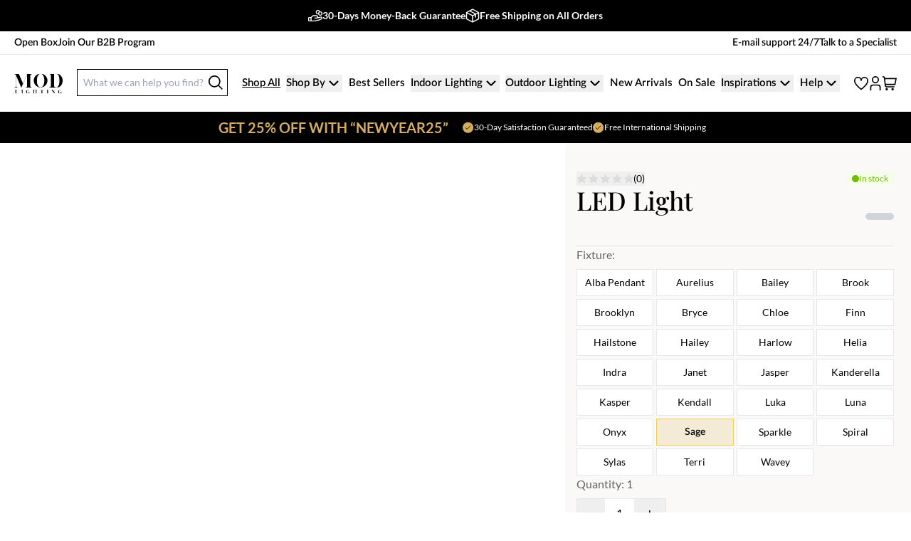

--- FILE ---
content_type: text/html; charset=UTF-8
request_url: https://mod-lighting.com/products/light-band-1/sage
body_size: 57862
content:
<!DOCTYPE html><html rel="alternate" lang="en"><head><link rel="preload" href="/assets/font/EBGaramond-Regular.woff2" as="font" type="font/woff2" crossorigin="anonymous"/><link rel="preload" href="/assets/font/EBGaramond-Italic.woff2" as="font" type="font/woff2" crossorigin="anonymous"/><link rel="preload" href="/assets/font/Lato-Regular.woff2" as="font" type="font/woff2" crossorigin="anonymous"/><link rel="preload" href="/assets/font/Poppins-Regular.woff2" as="font" type="font/woff2" crossorigin="anonymous"/><script>
							window.dataLayer = window.dataLayer || [];
							function gtag(){dataLayer.push(arguments);}
							gtag('consent', 'default', {
								analytics_storage: 'denied',
								ad_storage: 'denied',
								ad_personalization: 'denied',
								ad_user_data: 'denied',
							});

							window.uetq = window.uetq || [];
							window.uetq.push("consent", "default", { ad_storage: "denied" });
						</script><meta charSet="utf-8"/><meta http-equiv="x-ua-compatible" content="ie=edge"/><meta name="oke:subscriber_id" content="1711d215-22d8-47f3-9d1e-426e67ce4f38"/><link rel="apple-touch-icon" href="https://cdn.shopify.com/s/files/1/0609/2898/3299/files/Black_M_Logo.png?v=1687193581"/><link rel="icon" type="image/png" href="https://cdn.shopify.com/s/files/1/0609/2898/3299/files/Black_M_Logo.png?v=1687193581"/><meta name="viewport" content="width=device-width, initial-scale=1, shrink-to-fit=no, viewport-fit=cover"/><meta name="generator" content="Gatsby 5.13.6"/><meta property="og:site_name" content="MOD LIGHTING" data-gatsby-head="true"/><meta property="og:url" content="https://mod-lighting.com/products/light-band-1/sage" data-gatsby-head="true"/><meta property="og:title" content="LED Light" data-gatsby-head="true"/><meta property="og:type" content="website" data-gatsby-head="true"/><meta name="twitter:card" content="summary_large_image" data-gatsby-head="true"/><meta name="twitter:title" content="LED Light" data-gatsby-head="true"/><meta property="twitter:domain" content="https://www.mod-lighting.com" data-gatsby-head="true"/><meta property="twitter:url" content="https://www.mod-lighting.com" data-gatsby-head="true"/><style data-href="/styles.d99062ce89b47382004f.css" data-identity="gatsby-global-css">@font-face{font-family:swiper-icons;font-style:normal;font-weight:400;src:url("data:application/font-woff;charset=utf-8;base64, [base64]//wADZ2x5ZgAAAywAAADMAAAD2MHtryVoZWFkAAABbAAAADAAAAA2E2+eoWhoZWEAAAGcAAAAHwAAACQC9gDzaG10eAAAAigAAAAZAAAArgJkABFsb2NhAAAC0AAAAFoAAABaFQAUGG1heHAAAAG8AAAAHwAAACAAcABAbmFtZQAAA/gAAAE5AAACXvFdBwlwb3N0AAAFNAAAAGIAAACE5s74hXjaY2BkYGAAYpf5Hu/j+W2+MnAzMYDAzaX6QjD6/4//Bxj5GA8AuRwMYGkAPywL13jaY2BkYGA88P8Agx4j+/8fQDYfA1AEBWgDAIB2BOoAeNpjYGRgYNBh4GdgYgABEMnIABJzYNADCQAACWgAsQB42mNgYfzCOIGBlYGB0YcxjYGBwR1Kf2WQZGhhYGBiYGVmgAFGBiQQkOaawtDAoMBQxXjg/wEGPcYDDA4wNUA2CCgwsAAAO4EL6gAAeNpj2M0gyAACqxgGNWBkZ2D4/wMA+xkDdgAAAHjaY2BgYGaAYBkGRgYQiAHyGMF8FgYHIM3DwMHABGQrMOgyWDLEM1T9/w8UBfEMgLzE////P/5//f/V/xv+r4eaAAeMbAxwIUYmIMHEgKYAYjUcsDAwsLKxc3BycfPw8jEQA/[base64]/uznmfPFBNODM2K7MTQ45YEAZqGP81AmGGcF3iPqOop0r1SPTaTbVkfUe4HXj97wYE+yNwWYxwWu4v1ugWHgo3S1XdZEVqWM7ET0cfnLGxWfkgR42o2PvWrDMBSFj/IHLaF0zKjRgdiVMwScNRAoWUoH78Y2icB/yIY09An6AH2Bdu/UB+yxopYshQiEvnvu0dURgDt8QeC8PDw7Fpji3fEA4z/PEJ6YOB5hKh4dj3EvXhxPqH/SKUY3rJ7srZ4FZnh1PMAtPhwP6fl2PMJMPDgeQ4rY8YT6Gzao0eAEA409DuggmTnFnOcSCiEiLMgxCiTI6Cq5DZUd3Qmp10vO0LaLTd2cjN4fOumlc7lUYbSQcZFkutRG7g6JKZKy0RmdLY680CDnEJ+UMkpFFe1RN7nxdVpXrC4aTtnaurOnYercZg2YVmLN/d/gczfEimrE/fs/bOuq29Zmn8tloORaXgZgGa78yO9/cnXm2BpaGvq25Dv9S4E9+5SIc9PqupJKhYFSSl47+Qcr1mYNAAAAeNptw0cKwkAAAMDZJA8Q7OUJvkLsPfZ6zFVERPy8qHh2YER+3i/BP83vIBLLySsoKimrqKqpa2hp6+jq6RsYGhmbmJqZSy0sraxtbO3sHRydnEMU4uR6yx7JJXveP7WrDycAAAAAAAH//wACeNpjYGRgYOABYhkgZgJCZgZNBkYGLQZtIJsFLMYAAAw3ALgAeNolizEKgDAQBCchRbC2sFER0YD6qVQiBCv/H9ezGI6Z5XBAw8CBK/m5iQQVauVbXLnOrMZv2oLdKFa8Pjuru2hJzGabmOSLzNMzvutpB3N42mNgZGBg4GKQYzBhYMxJLMlj4GBgAYow/P/PAJJhLM6sSoWKfWCAAwDAjgbRAAB42mNgYGBkAIIbCZo5IPrmUn0hGA0AO8EFTQAA")}:root{--swiper-theme-color:#007aff}:host{display:block;margin-left:auto;margin-right:auto;position:relative;z-index:1}.swiper{display:block;list-style:none;margin-left:auto;margin-right:auto;overflow:hidden;padding:0;position:relative;z-index:1}.swiper-vertical>.swiper-wrapper{flex-direction:column}.swiper-wrapper{box-sizing:content-box;display:flex;height:100%;position:relative;transition-property:transform;transition-timing-function:var(--swiper-wrapper-transition-timing-function,initial);width:100%;z-index:1}.swiper-android .swiper-slide,.swiper-ios .swiper-slide,.swiper-wrapper{transform:translateZ(0)}.swiper-horizontal{touch-action:pan-y}.swiper-vertical{touch-action:pan-x}.swiper-slide{display:block;flex-shrink:0;height:100%;position:relative;transition-property:transform;width:100%}.swiper-slide-invisible-blank{visibility:hidden}.swiper-autoheight,.swiper-autoheight .swiper-slide{height:auto}.swiper-autoheight .swiper-wrapper{align-items:flex-start;transition-property:transform,height}.swiper-backface-hidden .swiper-slide{-webkit-backface-visibility:hidden;backface-visibility:hidden;transform:translateZ(0)}.swiper-3d.swiper-css-mode .swiper-wrapper{perspective:1200px}.swiper-3d .swiper-wrapper{transform-style:preserve-3d}.swiper-3d{perspective:1200px}.swiper-3d .swiper-cube-shadow,.swiper-3d .swiper-slide{transform-style:preserve-3d}.swiper-css-mode>.swiper-wrapper{-ms-overflow-style:none;overflow:auto;scrollbar-width:none}.swiper-css-mode>.swiper-wrapper::-webkit-scrollbar{display:none}.swiper-css-mode>.swiper-wrapper>.swiper-slide{scroll-snap-align:start start}.swiper-css-mode.swiper-horizontal>.swiper-wrapper{scroll-snap-type:x mandatory}.swiper-css-mode.swiper-vertical>.swiper-wrapper{scroll-snap-type:y mandatory}.swiper-css-mode.swiper-free-mode>.swiper-wrapper{scroll-snap-type:none}.swiper-css-mode.swiper-free-mode>.swiper-wrapper>.swiper-slide{scroll-snap-align:none}.swiper-css-mode.swiper-centered>.swiper-wrapper:before{content:"";flex-shrink:0;order:9999}.swiper-css-mode.swiper-centered>.swiper-wrapper>.swiper-slide{scroll-snap-align:center center;scroll-snap-stop:always}.swiper-css-mode.swiper-centered.swiper-horizontal>.swiper-wrapper>.swiper-slide:first-child{margin-inline-start:var(--swiper-centered-offset-before)}.swiper-css-mode.swiper-centered.swiper-horizontal>.swiper-wrapper:before{height:100%;min-height:1px;width:var(--swiper-centered-offset-after)}.swiper-css-mode.swiper-centered.swiper-vertical>.swiper-wrapper>.swiper-slide:first-child{margin-block-start:var(--swiper-centered-offset-before)}.swiper-css-mode.swiper-centered.swiper-vertical>.swiper-wrapper:before{height:var(--swiper-centered-offset-after);min-width:1px;width:100%}.swiper-3d .swiper-slide-shadow,.swiper-3d .swiper-slide-shadow-bottom,.swiper-3d .swiper-slide-shadow-left,.swiper-3d .swiper-slide-shadow-right,.swiper-3d .swiper-slide-shadow-top{height:100%;left:0;pointer-events:none;position:absolute;top:0;width:100%;z-index:10}.swiper-3d .swiper-slide-shadow{background:rgba(0,0,0,.15)}.swiper-3d .swiper-slide-shadow-left{background-image:linear-gradient(270deg,rgba(0,0,0,.5),transparent)}.swiper-3d .swiper-slide-shadow-right{background-image:linear-gradient(90deg,rgba(0,0,0,.5),transparent)}.swiper-3d .swiper-slide-shadow-top{background-image:linear-gradient(0deg,rgba(0,0,0,.5),transparent)}.swiper-3d .swiper-slide-shadow-bottom{background-image:linear-gradient(180deg,rgba(0,0,0,.5),transparent)}.swiper-lazy-preloader{border:4px solid var(--swiper-preloader-color,var(--swiper-theme-color));border-radius:50%;border-top:4px solid transparent;box-sizing:border-box;height:42px;left:50%;margin-left:-21px;margin-top:-21px;position:absolute;top:50%;transform-origin:50%;width:42px;z-index:10}.swiper-watch-progress .swiper-slide-visible .swiper-lazy-preloader,.swiper:not(.swiper-watch-progress) .swiper-lazy-preloader{animation:swiper-preloader-spin 1s linear infinite}.swiper-lazy-preloader-white{--swiper-preloader-color:#fff}.swiper-lazy-preloader-black{--swiper-preloader-color:#000}@keyframes swiper-preloader-spin{0%{transform:rotate(0deg)}to{transform:rotate(1turn)}}.swiper-pagination{position:absolute;text-align:center;transform:translateZ(0);transition:opacity .3s;z-index:10}.swiper-pagination.swiper-pagination-hidden{opacity:0}.swiper-pagination-disabled>.swiper-pagination,.swiper-pagination.swiper-pagination-disabled{display:none!important}.swiper-horizontal>.swiper-pagination-bullets,.swiper-pagination-bullets.swiper-pagination-horizontal,.swiper-pagination-custom,.swiper-pagination-fraction{bottom:var(--swiper-pagination-bottom,8px);left:0;top:var(--swiper-pagination-top,auto);width:100%}.swiper-pagination-bullets-dynamic{font-size:0;overflow:hidden}.swiper-pagination-bullets-dynamic .swiper-pagination-bullet{position:relative;transform:scale(.33)}.swiper-pagination-bullets-dynamic .swiper-pagination-bullet-active,.swiper-pagination-bullets-dynamic .swiper-pagination-bullet-active-main{transform:scale(1)}.swiper-pagination-bullets-dynamic .swiper-pagination-bullet-active-prev{transform:scale(.66)}.swiper-pagination-bullets-dynamic .swiper-pagination-bullet-active-prev-prev{transform:scale(.33)}.swiper-pagination-bullets-dynamic .swiper-pagination-bullet-active-next{transform:scale(.66)}.swiper-pagination-bullets-dynamic .swiper-pagination-bullet-active-next-next{transform:scale(.33)}.swiper-pagination-bullet{background:var(--swiper-pagination-bullet-inactive-color,#000);border-radius:var(--swiper-pagination-bullet-border-radius,50%);display:inline-block;height:var(--swiper-pagination-bullet-height,var(--swiper-pagination-bullet-size,8px));opacity:var(--swiper-pagination-bullet-inactive-opacity,.2);width:var(--swiper-pagination-bullet-width,var(--swiper-pagination-bullet-size,8px))}button.swiper-pagination-bullet{-webkit-appearance:none;appearance:none;border:none;box-shadow:none;margin:0;padding:0}.swiper-pagination-clickable .swiper-pagination-bullet{cursor:pointer}.swiper-pagination-bullet:only-child{display:none!important}.swiper-pagination-bullet-active{background:var(--swiper-pagination-color,var(--swiper-theme-color));opacity:var(--swiper-pagination-bullet-opacity,1)}.swiper-pagination-vertical.swiper-pagination-bullets,.swiper-vertical>.swiper-pagination-bullets{left:var(--swiper-pagination-left,auto);right:var(--swiper-pagination-right,8px);top:50%;transform:translate3d(0,-50%,0)}.swiper-pagination-vertical.swiper-pagination-bullets .swiper-pagination-bullet,.swiper-vertical>.swiper-pagination-bullets .swiper-pagination-bullet{display:block;margin:var(--swiper-pagination-bullet-vertical-gap,6px) 0}.swiper-pagination-vertical.swiper-pagination-bullets.swiper-pagination-bullets-dynamic,.swiper-vertical>.swiper-pagination-bullets.swiper-pagination-bullets-dynamic{top:50%;transform:translateY(-50%);width:8px}.swiper-pagination-vertical.swiper-pagination-bullets.swiper-pagination-bullets-dynamic .swiper-pagination-bullet,.swiper-vertical>.swiper-pagination-bullets.swiper-pagination-bullets-dynamic .swiper-pagination-bullet{display:inline-block;transition:transform .2s,top .2s}.swiper-horizontal>.swiper-pagination-bullets .swiper-pagination-bullet,.swiper-pagination-horizontal.swiper-pagination-bullets .swiper-pagination-bullet{margin:0 var(--swiper-pagination-bullet-horizontal-gap,4px)}.swiper-horizontal>.swiper-pagination-bullets.swiper-pagination-bullets-dynamic,.swiper-pagination-horizontal.swiper-pagination-bullets.swiper-pagination-bullets-dynamic{left:50%;transform:translateX(-50%);white-space:nowrap}.swiper-horizontal>.swiper-pagination-bullets.swiper-pagination-bullets-dynamic .swiper-pagination-bullet,.swiper-pagination-horizontal.swiper-pagination-bullets.swiper-pagination-bullets-dynamic .swiper-pagination-bullet{transition:transform .2s,left .2s}.swiper-horizontal.swiper-rtl>.swiper-pagination-bullets-dynamic .swiper-pagination-bullet{transition:transform .2s,right .2s}.swiper-pagination-fraction{color:var(--swiper-pagination-fraction-color,inherit)}.swiper-pagination-progressbar{background:var(--swiper-pagination-progressbar-bg-color,rgba(0,0,0,.25));position:absolute}.swiper-pagination-progressbar .swiper-pagination-progressbar-fill{background:var(--swiper-pagination-color,var(--swiper-theme-color));height:100%;left:0;position:absolute;top:0;transform:scale(0);transform-origin:left top;width:100%}.swiper-rtl .swiper-pagination-progressbar .swiper-pagination-progressbar-fill{transform-origin:right top}.swiper-horizontal>.swiper-pagination-progressbar,.swiper-pagination-progressbar.swiper-pagination-horizontal,.swiper-pagination-progressbar.swiper-pagination-vertical.swiper-pagination-progressbar-opposite,.swiper-vertical>.swiper-pagination-progressbar.swiper-pagination-progressbar-opposite{height:var(--swiper-pagination-progressbar-size,4px);left:0;top:0;width:100%}.swiper-horizontal>.swiper-pagination-progressbar.swiper-pagination-progressbar-opposite,.swiper-pagination-progressbar.swiper-pagination-horizontal.swiper-pagination-progressbar-opposite,.swiper-pagination-progressbar.swiper-pagination-vertical,.swiper-vertical>.swiper-pagination-progressbar{height:100%;left:0;top:0;width:var(--swiper-pagination-progressbar-size,4px)}.swiper-pagination-lock{display:none}:root{--toastify-color-light:#fff;--toastify-color-dark:#121212;--toastify-color-info:#3498db;--toastify-color-success:#07bc0c;--toastify-color-warning:#f1c40f;--toastify-color-error:#e74c3c;--toastify-color-transparent:hsla(0,0%,100%,.7);--toastify-icon-color-info:var(--toastify-color-info);--toastify-icon-color-success:var(--toastify-color-success);--toastify-icon-color-warning:var(--toastify-color-warning);--toastify-icon-color-error:var(--toastify-color-error);--toastify-toast-width:320px;--toastify-toast-offset:16px;--toastify-toast-top:max(var(--toastify-toast-offset),env(safe-area-inset-top));--toastify-toast-right:max(var(--toastify-toast-offset),env(safe-area-inset-right));--toastify-toast-left:max(var(--toastify-toast-offset),env(safe-area-inset-left));--toastify-toast-bottom:max(var(--toastify-toast-offset),env(safe-area-inset-bottom));--toastify-toast-background:#fff;--toastify-toast-min-height:64px;--toastify-toast-max-height:800px;--toastify-toast-bd-radius:6px;--toastify-font-family:sans-serif;--toastify-z-index:9999;--toastify-text-color-light:#757575;--toastify-text-color-dark:#fff;--toastify-text-color-info:#fff;--toastify-text-color-success:#fff;--toastify-text-color-warning:#fff;--toastify-text-color-error:#fff;--toastify-spinner-color:#616161;--toastify-spinner-color-empty-area:#e0e0e0;--toastify-color-progress-light:linear-gradient(90deg,#4cd964,#5ac8fa,#007aff,#34aadc,#5856d6,#ff2d55);--toastify-color-progress-dark:#bb86fc;--toastify-color-progress-info:var(--toastify-color-info);--toastify-color-progress-success:var(--toastify-color-success);--toastify-color-progress-warning:var(--toastify-color-warning);--toastify-color-progress-error:var(--toastify-color-error);--toastify-color-progress-bgo:0.2}.Toastify__toast-container{box-sizing:border-box;color:#fff;padding:4px;position:fixed;-webkit-transform:translateZ(var(--toastify-z-index));width:var(--toastify-toast-width);z-index:var(--toastify-z-index)}.Toastify__toast-container--top-left{left:var(--toastify-toast-left);top:var(--toastify-toast-top)}.Toastify__toast-container--top-center{left:50%;top:var(--toastify-toast-top);transform:translateX(-50%)}.Toastify__toast-container--top-right{right:var(--toastify-toast-right);top:var(--toastify-toast-top)}.Toastify__toast-container--bottom-left{bottom:var(--toastify-toast-bottom);left:var(--toastify-toast-left)}.Toastify__toast-container--bottom-center{bottom:var(--toastify-toast-bottom);left:50%;transform:translateX(-50%)}.Toastify__toast-container--bottom-right{bottom:var(--toastify-toast-bottom);right:var(--toastify-toast-right)}@media only screen and (max-width:480px){.Toastify__toast-container{left:env(safe-area-inset-left);margin:0;padding:0;width:100vw}.Toastify__toast-container--top-center,.Toastify__toast-container--top-left,.Toastify__toast-container--top-right{top:env(safe-area-inset-top);transform:translateX(0)}.Toastify__toast-container--bottom-center,.Toastify__toast-container--bottom-left,.Toastify__toast-container--bottom-right{bottom:env(safe-area-inset-bottom);transform:translateX(0)}.Toastify__toast-container--rtl{left:auto;right:env(safe-area-inset-right)}}.Toastify__toast{--y:0;-ms-flex-pack:justify;border-radius:var(--toastify-toast-bd-radius);box-shadow:0 4px 12px rgba(0,0,0,.1);box-sizing:border-box;cursor:default;direction:ltr;display:-ms-flexbox;display:flex;font-family:var(--toastify-font-family);justify-content:space-between;margin-bottom:1rem;max-height:var(--toastify-toast-max-height);min-height:var(--toastify-toast-min-height);overflow:hidden;padding:8px;position:relative;-ms-touch-action:none;touch-action:none;z-index:0}.Toastify__toast--stacked{position:absolute;transform:translate3d(0,var(--y),0) scale(var(--s));transition:transform .3s;width:100%}.Toastify__toast--stacked[data-collapsed] .Toastify__close-button,.Toastify__toast--stacked[data-collapsed] .Toastify__toast-body{transition:opacity .1s}.Toastify__toast--stacked[data-collapsed=false]{overflow:visible}.Toastify__toast--stacked[data-collapsed=true]:not(:last-child)>*{opacity:0}.Toastify__toast--stacked:after{bottom:100%;content:"";height:calc(var(--g)*1px);left:0;position:absolute;right:0}.Toastify__toast--stacked[data-pos=top]{top:0}.Toastify__toast--stacked[data-pos=bot]{bottom:0}.Toastify__toast--stacked[data-pos=bot].Toastify__toast--stacked:before{transform-origin:top}.Toastify__toast--stacked[data-pos=top].Toastify__toast--stacked:before{transform-origin:bottom}.Toastify__toast--stacked:before{bottom:0;content:"";height:100%;left:0;position:absolute;right:0;transform:scaleY(3);z-index:-1}.Toastify__toast--rtl{direction:rtl}.Toastify__toast--close-on-click{cursor:pointer}.Toastify__toast-body{-ms-flex-align:center;align-items:center;display:-ms-flexbox;display:flex;-ms-flex:1 1 auto;flex:1 1 auto;margin:auto 0;padding:6px}.Toastify__toast-body>div:last-child{-ms-flex:1;flex:1;word-break:break-word}.Toastify__toast-icon{-webkit-margin-end:10px;-ms-flex-negative:0;display:-ms-flexbox;display:flex;flex-shrink:0;margin-inline-end:10px;width:20px}.Toastify--animate{animation-duration:.5s;animation-fill-mode:both}.Toastify--animate-icon{animation-duration:.3s;animation-fill-mode:both}@media only screen and (max-width:480px){.Toastify__toast{border-radius:0;margin-bottom:0}}.Toastify__toast-theme--dark{background:var(--toastify-color-dark);color:var(--toastify-text-color-dark)}.Toastify__toast-theme--colored.Toastify__toast--default,.Toastify__toast-theme--light{background:var(--toastify-color-light);color:var(--toastify-text-color-light)}.Toastify__toast-theme--colored.Toastify__toast--info{background:var(--toastify-color-info);color:var(--toastify-text-color-info)}.Toastify__toast-theme--colored.Toastify__toast--success{background:var(--toastify-color-success);color:var(--toastify-text-color-success)}.Toastify__toast-theme--colored.Toastify__toast--warning{background:var(--toastify-color-warning);color:var(--toastify-text-color-warning)}.Toastify__toast-theme--colored.Toastify__toast--error{background:var(--toastify-color-error);color:var(--toastify-text-color-error)}.Toastify__progress-bar-theme--light{background:var(--toastify-color-progress-light)}.Toastify__progress-bar-theme--dark{background:var(--toastify-color-progress-dark)}.Toastify__progress-bar--info{background:var(--toastify-color-progress-info)}.Toastify__progress-bar--success{background:var(--toastify-color-progress-success)}.Toastify__progress-bar--warning{background:var(--toastify-color-progress-warning)}.Toastify__progress-bar--error{background:var(--toastify-color-progress-error)}.Toastify__progress-bar-theme--colored.Toastify__progress-bar--error,.Toastify__progress-bar-theme--colored.Toastify__progress-bar--info,.Toastify__progress-bar-theme--colored.Toastify__progress-bar--success,.Toastify__progress-bar-theme--colored.Toastify__progress-bar--warning{background:var(--toastify-color-transparent)}.Toastify__close-button{-ms-flex-item-align:start;align-self:flex-start;background:transparent;border:none;color:#fff;cursor:pointer;opacity:.7;outline:none;padding:0;transition:.3s ease;z-index:1}.Toastify__close-button--light{color:#000;opacity:.3}.Toastify__close-button>svg{fill:currentColor;height:16px;width:14px}.Toastify__close-button:focus,.Toastify__close-button:hover{opacity:1}@keyframes Toastify__trackProgress{0%{transform:scaleX(1)}to{transform:scaleX(0)}}.Toastify__progress-bar{border-bottom-left-radius:var(--toastify-toast-bd-radius);bottom:0;height:100%;left:0;opacity:.7;position:absolute;transform-origin:left;width:100%;z-index:var(--toastify-z-index)}.Toastify__progress-bar--animated{animation:Toastify__trackProgress linear 1 forwards}.Toastify__progress-bar--controlled{transition:transform .2s}.Toastify__progress-bar--rtl{border-bottom-left-radius:0;border-bottom-right-radius:var(--toastify-toast-bd-radius);left:auto;right:0;transform-origin:right}.Toastify__progress-bar--wrp{border-bottom-left-radius:var(--toastify-toast-bd-radius);bottom:0;height:5px;left:0;position:absolute;width:100%}.Toastify__progress-bar--wrp[data-hidden=true]{opacity:0}.Toastify__progress-bar--bg{height:100%;opacity:var(--toastify-color-progress-bgo);width:100%}.Toastify__spinner{animation:Toastify__spin .65s linear infinite;border:2px solid;border-color:var(--toastify-spinner-color-empty-area);border-radius:100%;border-right-color:var(--toastify-spinner-color);box-sizing:border-box;height:20px;width:20px}@keyframes Toastify__bounceInRight{0%,60%,75%,90%,to{animation-timing-function:cubic-bezier(.215,.61,.355,1)}0%{opacity:0;transform:translate3d(3000px,0,0)}60%{opacity:1;transform:translate3d(-25px,0,0)}75%{transform:translate3d(10px,0,0)}90%{transform:translate3d(-5px,0,0)}to{transform:none}}@keyframes Toastify__bounceOutRight{20%{opacity:1;transform:translate3d(-20px,var(--y),0)}to{opacity:0;transform:translate3d(2000px,var(--y),0)}}@keyframes Toastify__bounceInLeft{0%,60%,75%,90%,to{animation-timing-function:cubic-bezier(.215,.61,.355,1)}0%{opacity:0;transform:translate3d(-3000px,0,0)}60%{opacity:1;transform:translate3d(25px,0,0)}75%{transform:translate3d(-10px,0,0)}90%{transform:translate3d(5px,0,0)}to{transform:none}}@keyframes Toastify__bounceOutLeft{20%{opacity:1;transform:translate3d(20px,var(--y),0)}to{opacity:0;transform:translate3d(-2000px,var(--y),0)}}@keyframes Toastify__bounceInUp{0%,60%,75%,90%,to{animation-timing-function:cubic-bezier(.215,.61,.355,1)}0%{opacity:0;transform:translate3d(0,3000px,0)}60%{opacity:1;transform:translate3d(0,-20px,0)}75%{transform:translate3d(0,10px,0)}90%{transform:translate3d(0,-5px,0)}to{transform:translateZ(0)}}@keyframes Toastify__bounceOutUp{20%{transform:translate3d(0,calc(var(--y) - 10px),0)}40%,45%{opacity:1;transform:translate3d(0,calc(var(--y) + 20px),0)}to{opacity:0;transform:translate3d(0,-2000px,0)}}@keyframes Toastify__bounceInDown{0%,60%,75%,90%,to{animation-timing-function:cubic-bezier(.215,.61,.355,1)}0%{opacity:0;transform:translate3d(0,-3000px,0)}60%{opacity:1;transform:translate3d(0,25px,0)}75%{transform:translate3d(0,-10px,0)}90%{transform:translate3d(0,5px,0)}to{transform:none}}@keyframes Toastify__bounceOutDown{20%{transform:translate3d(0,calc(var(--y) - 10px),0)}40%,45%{opacity:1;transform:translate3d(0,calc(var(--y) + 20px),0)}to{opacity:0;transform:translate3d(0,2000px,0)}}.Toastify__bounce-enter--bottom-left,.Toastify__bounce-enter--top-left{animation-name:Toastify__bounceInLeft}.Toastify__bounce-enter--bottom-right,.Toastify__bounce-enter--top-right{animation-name:Toastify__bounceInRight}.Toastify__bounce-enter--top-center{animation-name:Toastify__bounceInDown}.Toastify__bounce-enter--bottom-center{animation-name:Toastify__bounceInUp}.Toastify__bounce-exit--bottom-left,.Toastify__bounce-exit--top-left{animation-name:Toastify__bounceOutLeft}.Toastify__bounce-exit--bottom-right,.Toastify__bounce-exit--top-right{animation-name:Toastify__bounceOutRight}.Toastify__bounce-exit--top-center{animation-name:Toastify__bounceOutUp}.Toastify__bounce-exit--bottom-center{animation-name:Toastify__bounceOutDown}@keyframes Toastify__zoomIn{0%{opacity:0;transform:scale3d(.3,.3,.3)}50%{opacity:1}}@keyframes Toastify__zoomOut{0%{opacity:1}50%{opacity:0;transform:translate3d(0,var(--y),0) scale3d(.3,.3,.3)}to{opacity:0}}.Toastify__zoom-enter{animation-name:Toastify__zoomIn}.Toastify__zoom-exit{animation-name:Toastify__zoomOut}@keyframes Toastify__flipIn{0%{animation-timing-function:ease-in;opacity:0;transform:perspective(400px) rotateX(90deg)}40%{animation-timing-function:ease-in;transform:perspective(400px) rotateX(-20deg)}60%{opacity:1;transform:perspective(400px) rotateX(10deg)}80%{transform:perspective(400px) rotateX(-5deg)}to{transform:perspective(400px)}}@keyframes Toastify__flipOut{0%{transform:translate3d(0,var(--y),0) perspective(400px)}30%{opacity:1;transform:translate3d(0,var(--y),0) perspective(400px) rotateX(-20deg)}to{opacity:0;transform:translate3d(0,var(--y),0) perspective(400px) rotateX(90deg)}}.Toastify__flip-enter{animation-name:Toastify__flipIn}.Toastify__flip-exit{animation-name:Toastify__flipOut}@keyframes Toastify__slideInRight{0%{transform:translate3d(110%,0,0);visibility:visible}to{transform:translate3d(0,var(--y),0)}}@keyframes Toastify__slideInLeft{0%{transform:translate3d(-110%,0,0);visibility:visible}to{transform:translate3d(0,var(--y),0)}}@keyframes Toastify__slideInUp{0%{transform:translate3d(0,110%,0);visibility:visible}to{transform:translate3d(0,var(--y),0)}}@keyframes Toastify__slideInDown{0%{transform:translate3d(0,-110%,0);visibility:visible}to{transform:translate3d(0,var(--y),0)}}@keyframes Toastify__slideOutRight{0%{transform:translate3d(0,var(--y),0)}to{transform:translate3d(110%,var(--y),0);visibility:hidden}}@keyframes Toastify__slideOutLeft{0%{transform:translate3d(0,var(--y),0)}to{transform:translate3d(-110%,var(--y),0);visibility:hidden}}@keyframes Toastify__slideOutDown{0%{transform:translate3d(0,var(--y),0)}to{transform:translate3d(0,500px,0);visibility:hidden}}@keyframes Toastify__slideOutUp{0%{transform:translate3d(0,var(--y),0)}to{transform:translate3d(0,-500px,0);visibility:hidden}}.Toastify__slide-enter--bottom-left,.Toastify__slide-enter--top-left{animation-name:Toastify__slideInLeft}.Toastify__slide-enter--bottom-right,.Toastify__slide-enter--top-right{animation-name:Toastify__slideInRight}.Toastify__slide-enter--top-center{animation-name:Toastify__slideInDown}.Toastify__slide-enter--bottom-center{animation-name:Toastify__slideInUp}.Toastify__slide-exit--bottom-left,.Toastify__slide-exit--top-left{animation-duration:.3s;animation-name:Toastify__slideOutLeft;animation-timing-function:ease-in}.Toastify__slide-exit--bottom-right,.Toastify__slide-exit--top-right{animation-duration:.3s;animation-name:Toastify__slideOutRight;animation-timing-function:ease-in}.Toastify__slide-exit--top-center{animation-duration:.3s;animation-name:Toastify__slideOutUp;animation-timing-function:ease-in}.Toastify__slide-exit--bottom-center{animation-duration:.3s;animation-name:Toastify__slideOutDown;animation-timing-function:ease-in}@keyframes Toastify__spin{0%{transform:rotate(0deg)}to{transform:rotate(1turn)}}#cc-main{-webkit-font-smoothing:antialiased;-moz-osx-font-smoothing:grayscale;-webkit-text-size-adjust:100%;background:transparent;color:var(--cc-primary-color);font-family:var(--cc-font-family);font-size:16px;font-weight:400;line-height:1.15;position:fixed;text-rendering:optimizeLegibility;z-index:var(--cc-z-index)}@media screen and (max-width:640px){#cc-main{z-index:47}#cc-main:has(.pm.pm--box[aria-hidden=false]){z-index:49}}#cc-main .pm__badge,#cc-main button{all:initial;box-sizing:border-box;color:unset;visibility:unset}#cc-main .pm__badge,#cc-main a,#cc-main button,#cc-main input{-webkit-appearance:none;appearance:none;cursor:pointer;font-family:inherit;font-size:100%;line-height:normal;margin:0;outline:revert;outline-offset:2px;overflow:hidden}#cc-main table,#cc-main tbody,#cc-main td,#cc-main th,#cc-main thead,#cc-main tr{all:revert;color:inherit;font-family:inherit;font-size:inherit;font-weight:inherit}:root{--cc-font-family:Lato,sans-serif;--cc-font-family-secondary:Playfair Display,serif;--cc-modal-border-radius:.5rem;--cc-btn-border-radius:.4rem;--cc-modal-transition-duration:.25s;--cc-link-color:var(--cc-btn-primary-bg);--cc-modal-margin:1rem;--cc-z-index:50;--cc-bg:#fff;--cc-primary-color:#2c2f31;--cc-secondary-color:#000;--cc-btn-primary-bg:#d6ad60;--cc-btn-primary-color:#000;--cc-btn-primary-border-color:var(--cc-btn-primary-bg);--cc-btn-primary-hover-bg:#000;--cc-btn-primary-hover-color:#fff;--cc-btn-primary-hover-border-color:var(--cc-btn-primary-hover-bg);--cc-btn-secondary-bg:#fff;--cc-btn-secondary-color:var(--cc-primary-color);--cc-btn-secondary-border-color:var(--cc-btn-secondary-bg);--cc-btn-secondary-hover-bg:#d4dae0;--cc-btn-secondary-hover-color:#000;--cc-btn-secondary-hover-border-color:#d4dae0;--cc-separator-border-color:#f0f4f7;--cc-toggle-on-bg:var(--cc-btn-primary-bg);--cc-toggle-off-bg:#667481;--cc-toggle-on-knob-bg:#fff;--cc-toggle-off-knob-bg:var(--cc-toggle-on-knob-bg);--cc-toggle-enabled-icon-color:var(--cc-bg);--cc-toggle-disabled-icon-color:var(--cc-bg);--cc-toggle-readonly-bg:#d5dee2;--cc-toggle-readonly-knob-bg:#fff;--cc-toggle-readonly-knob-icon-color:var(--cc-toggle-readonly-bg);--cc-section-category-border:var(--cc-cookie-category-block-bg);--cc-cookie-category-block-bg:#f0f4f7;--cc-cookie-category-block-border:#f0f4f7;--cc-cookie-category-block-hover-bg:#e9eff4;--cc-cookie-category-block-hover-border:#e9eff4;--cc-cookie-category-expanded-block-bg:transparent;--cc-cookie-category-expanded-block-hover-bg:#dee4e9;--cc-overlay-bg:rgba(0,0,0,.65);--cc-webkit-scrollbar-bg:var(--cc-section-category-border);--cc-webkit-scrollbar-hover-bg:var(--cc-btn-primary-hover-bg);--cc-footer-bg:var(--cc-btn-secondary-bg);--cc-footer-color:var(--cc-secondary-color);--cc-footer-border-color:#e4eaed;--cc-pm-toggle-border-radius:4em}#cc-main.cc--rtl{direction:rtl}#cc-main .cm__title,#cc-main a,#cc-main b,#cc-main em,#cc-main strong{font-weight:600}#cc-main button>span{pointer-events:none}#cc-main .cc__link,#cc-main a{background-image:linear-gradient(currentColor,currentColor);background-position:0 100%;background-repeat:no-repeat;background-size:0 1px;font-weight:600;position:relative;transition:background-size .25s,color .25s ease}#cc-main .cc__link:hover,#cc-main a:hover{background-size:100% 1px;color:var(--cc-primary-color)}#cc-main .cc__link{color:var(--cc-link-color)}#cc-main .cm__desc,#cc-main .pm__body{overscroll-behavior:auto contain;scrollbar-width:thin}@media screen and (min-width:640px){#cc-main ::-webkit-scrollbar,#cc-main ::-webkit-scrollbar-thumb,#cc-main ::-webkit-scrollbar-track{all:revert}#cc-main ::-webkit-scrollbar-thumb{-webkit-background-clip:padding-box;background-clip:padding-box;background:var(--cc-toggle-readonly-bg);border:.25rem solid var(--cc-bg);border-radius:1rem}#cc-main ::-webkit-scrollbar-thumb:hover{background:var(--cc-toggle-off-bg)}#cc-main ::-webkit-scrollbar{background:transparent;width:12px}}html.disable--interaction.show--consent,html.disable--interaction.show--consent body{height:auto!important;overflow:hidden!important}@media (prefers-reduced-motion){#cc-main{--cc-modal-transition-duration:0s}}.cc--darkmode{--cc-bg:#161a1c;--cc-primary-color:#ebf3f6;--cc-secondary-color:#aebbc5;--cc-btn-primary-bg:#c2d0e0;--cc-btn-primary-color:var(--cc-bg);--cc-btn-primary-border-color:var(--cc-btn-primary-bg);--cc-btn-primary-hover-bg:#98a7b6;--cc-btn-primary-hover-color:#000;--cc-btn-primary-hover-border-color:var(--cc-btn-primary-hover-bg);--cc-btn-secondary-bg:#242c31;--cc-btn-secondary-color:var(--cc-primary-color);--cc-btn-secondary-border-color:var(--cc-btn-secondary-bg);--cc-btn-secondary-hover-bg:#353d43;--cc-btn-secondary-hover-color:#fff;--cc-btn-secondary-hover-border-color:var(--cc-btn-secondary-hover-bg);--cc-separator-border-color:#222a30;--cc-toggle-on-bg:var(--cc-btn-primary-bg);--cc-toggle-off-bg:#525f6b;--cc-toggle-on-knob-bg:var(--cc-btn-primary-color);--cc-toggle-off-knob-bg:var(--cc-btn-primary-color);--cc-toggle-enabled-icon-color:var(--cc-btn-primary-color);--cc-toggle-disabled-icon-color:var(--cc-btn-primary-color);--cc-toggle-readonly-bg:#343e45;--cc-toggle-readonly-knob-bg:#5f6b72;--cc-toggle-readonly-knob-icon-color:var(--cc-toggle-readonly-bg);--cc-section-category-border:#1e2428;--cc-cookie-category-block-bg:#1e2428;--cc-cookie-category-block-border:var(--cc-section-category-border);--cc-cookie-category-block-hover-bg:#242c31;--cc-cookie-category-block-hover-border:#232a2f;--cc-cookie-category-expanded-block-bg:transparent;--cc-cookie-category-expanded-block-hover-bg:var(--cc-toggle-readonly-bg);--cc-overlay-bg:rgba(0,0,0,.65);--cc-webkit-scrollbar-bg:var(--cc-section-category-border);--cc-webkit-scrollbar-hover-bg:var(--cc-btn-primary-hover-bg);--cc-footer-bg:#0c0e0f;--cc-footer-color:var(--cc-secondary-color);--cc-footer-border-color:#060809}.cc--darkmode #cc-main{color-scheme:dark}#cc-main .cm{border-radius:var(--cc-modal-border-radius);box-shadow:0 .625em 1.875em rgba(0,0,2,.3);display:flex;flex-direction:column;max-width:24rem;opacity:0;overflow:hidden;position:fixed;transform:translateY(1.6em);visibility:hidden;z-index:1}#cc-main .cm--top{top:var(--cc-modal-margin)}#cc-main .cm--middle{top:50%;transform:translateY(calc(-50% + 1.6em))}#cc-main .cm--bottom{bottom:var(--cc-modal-margin)}#cc-main .cm--center{left:var(--cc-modal-margin);margin:0 auto;right:var(--cc-modal-margin);width:unset}#cc-main .cm--left{left:var(--cc-modal-margin);margin-right:var(--cc-modal-margin)}#cc-main .cm--right{margin-left:var(--cc-modal-margin);right:var(--cc-modal-margin)}#cc-main .cm__body{background-color:rgba(0,0,0,.9);display:flex;justify-content:space-between;position:relative}#cc-main .cm__btns,#cc-main .cm__links{margin:auto;padding:0 2rem;width:unset}#cc-main .cm__texts{display:flex;flex:1;flex-direction:column;justify-content:center;padding-left:2rem}#cc-main .cm__desc,#cc-main .cm__title{color:#fff}#cc-main .cm__title{font-size:1rem}#cc-main .cm__title+.cm__desc{margin-top:.5em}#cc-main .cm__desc{font-size:.8em;line-height:1.5;max-height:40vh;overflow-x:visible;overflow-y:auto}#cc-main .cm__btns{border-top:1px solid var(--cc-separator-border-color);display:flex;flex-direction:column;justify-content:center}#cc-main .cm__btn-group{display:grid;grid-auto-columns:minmax(0,1fr)}#cc-main .cm--flip .cm__btn+.cm__btn,#cc-main .cm--flip .cm__btn-group+.cm__btn-group{margin-bottom:.375rem;margin-top:0}#cc-main .cm--inline .cm__btn+.cm__btn{margin-left:.375rem;margin-top:0}#cc-main .cm--inline.cm--flip .cm__btn+.cm__btn{margin-bottom:0;margin-left:0;margin-right:.375rem}#cc-main .cm--inline.cm--flip .cm__btn-group+.cm__btn-group{margin-bottom:.375rem;margin-right:0}#cc-main .cm--wide .cm__btn+.cm__btn,#cc-main .cm--wide .cm__btn-group+.cm__btn-group{margin-left:.375rem;margin-top:0}#cc-main .cm--wide.cm--flip .cm__btn+.cm__btn,#cc-main .cm--wide.cm--flip .cm__btn-group+.cm__btn-group{margin-bottom:0;margin-right:.375rem}#cc-main .cm--bar:not(.cm--inline) .cm__btn-group--uneven,#cc-main .cm--wide .cm__btn-group--uneven{display:flex;flex:1;flex-direction:row-reverse;gap:20px;justify-content:space-between}#cc-main .cm--bar:not(.cm--inline).cm--flip .cm__btn-group--uneven,#cc-main .cm--wide.cm--flip .cm__btn-group--uneven{flex-direction:row-reverse}#cc-main .cm__btn{background:var(--cc-btn-primary-bg);color:var(--cc-btn-primary-color);padding:.5em 1em;text-align:center}#cc-main .cm__btn:hover{border-color:var(--cc-btn-primary-hover-border-color);color:var(--cc-btn-primary-hover-color)}#cc-main .cm__btn--secondary{background:var(--cc-btn-secondary-bg);border-color:var(--cc-btn-secondary-border-color);color:var(--cc-btn-secondary-color)}#cc-main .cm__btn--secondary:hover{background:var(--cc-btn-secondary-hover-bg);border-color:var(--cc-btn-secondary-hover-border-color);color:var(--cc-btn-secondary-hover-color)}#cc-main .cm__btn--close{border-radius:0;border-bottom-left-radius:var(--cc-btn-border-radius);border-right:none;border-top:none;display:none;font-size:1em;height:42px;min-width:auto!important;overflow:hidden;padding:0!important;position:absolute;right:0;top:0;width:42px}#cc-main .cm__btn--close svg{stroke:var(--cc-btn-primary-color);transform:scale(.5);transition:stroke .15s ease}#cc-main .cm__btn--close:hover svg{stroke:var(--cc-btn-primary-hover-color)}#cc-main .cm__btn--close.cm__btn--secondary svg{stroke:var(--cc-btn-secondary-color)}#cc-main .cm__btn--close.cm__btn--secondary:hover svg{stroke:var(--cc-btn-secondary-hover-color)}#cc-main .cm__btn--close+.cm__texts .cm__title{padding-right:3rem}#cc-main .cm--inline .cm__btn-group{grid-auto-flow:column}#cc-main .cm__footer{background:var(--cc-footer-bg);border-top:1px solid var(--cc-footer-border-color);color:var(--cc-footer-color);padding:.4em 0 .5em}#cc-main .cm__links{display:flex;flex-direction:row;padding-bottom:0;padding-top:0}#cc-main .cm__link-group{display:flex;flex-direction:row;font-size:.8em;width:100%}#cc-main .cm__link-group>*+*{margin-left:1.3rem}#cc-main .cm--flip .cm__btn:last-child{grid-row:1}#cc-main .cm--inline.cm--flip .cm__btn:last-child{grid-column:1}#cc-main .cm--box .cm__btn--close{display:block}#cc-main .cm--box.cm--flip .cm__btns{flex-direction:column-reverse}#cc-main .cm--box.cm--wide{max-width:36em}#cc-main .cm--box.cm--wide .cm__btns{flex-direction:row;justify-content:space-between}#cc-main .cm--box.cm--wide .cm__btn-group{grid-auto-flow:column}#cc-main .cm--box.cm--wide .cm__btn{min-width:120px;padding-left:1.8em;padding-right:1.8em}#cc-main .cm--box.cm--wide.cm--flip .cm__btns{flex-direction:row-reverse}#cc-main .cm--box.cm--wide.cm--flip .cm__btn:last-child{grid-column:1}#cc-main .cm--cloud{max-width:54em;width:unset}#cc-main .cm--cloud .cm__body{flex-direction:row}#cc-main .cm--cloud .cm__texts{flex:1}#cc-main .cm--cloud .cm__desc{max-height:9.4em}#cc-main .cm--cloud .cm__btns{border-left:1px solid var(--cc-separator-border-color);border-top:none;max-width:23em}#cc-main .cm--cloud .cm__btn-group{flex-direction:column}#cc-main .cm--cloud .cm__btn{min-width:19em}#cc-main .cm--cloud.cm--flip .cm__btn-group,#cc-main .cm--cloud.cm--flip .cm__btns{flex-direction:column-reverse}#cc-main .cm--cloud.cm--inline .cm__btn-group{flex-direction:row}#cc-main .cm--cloud.cm--inline .cm__btn{min-width:10em}#cc-main .cm--cloud.cm--inline.cm--flip .cm__btn-group{flex-direction:row-reverse}#cc-main .cm--bar{--cc-modal-transition-duration:.35s;border-radius:0;left:0;margin:0;max-width:unset;opacity:1;right:0;transform:translateY(0);width:100vw}#cc-main .cm--bar.cm--top{top:0;transform:translateY(-100%)}#cc-main .cm--bar.cm--bottom{bottom:0;transform:translateY(100%)}#cc-main .cm--bar .cm__body,#cc-main .cm--bar .cm__links{margin:0 auto;width:100%}#cc-main .cm--bar .cm__body{padding:12px 0}#cc-main .cm--bar .cm__btns{border-top:none;flex-direction:row;justify-content:space-between}#cc-main .cm--bar .cm__btn-group{grid-auto-flow:column}#cc-main .cm--bar .cm__btn{font-size:12px;font-weight:700;letter-spacing:1px;max-height:32px;padding:9px 16px;text-transform:uppercase;width:170px}#cc-main .cm--bar.cm--flip:not(.cm--inline) .cm__btn+.cm__btn,#cc-main .cm--bar.cm--flip:not(.cm--inline) .cm__btn-group+.cm__btn-group{margin-bottom:0;margin-left:0;margin-right:.375rem}#cc-main .cm--bar.cm--flip .cm__btns{flex-direction:row-reverse}#cc-main .cm--bar.cm--flip .cm__btn:last-child{grid-column:1}#cc-main .cm--bar.cm--inline .cm__body,#cc-main .cm--bar.cm--inline .cm__links{max-width:74em}#cc-main .cm--bar.cm--inline .cm__body{flex-direction:row;padding:0}#cc-main .cm--bar.cm--inline .cm__btns{flex-direction:column;justify-content:center;max-width:23em}#cc-main .cm--bar.cm--inline.cm--flip .cm__btns{flex-direction:column-reverse}#cc-main .cc--anim .cm,#cc-main .cc--anim.cm-wrapper:before{transition:opacity var(--cc-modal-transition-duration) ease,visibility var(--cc-modal-transition-duration) ease,transform var(--cc-modal-transition-duration) ease}#cc-main .cc--anim .cm__btn,#cc-main .cc--anim .cm__close{transition:background-color .15s ease,border-color .15s ease,color .15s ease}.disable--interaction #cc-main .cm-wrapper:before{background:var(--cc-overlay-bg);bottom:0;content:"";left:0;opacity:0;position:fixed;right:0;top:0;visibility:hidden;z-index:0}.show--consent #cc-main .cc--anim .cm{opacity:1;transform:translateY(0);visibility:visible!important}.show--consent #cc-main .cc--anim .cm--middle{transform:translateY(-50%)}.show--consent #cc-main .cc--anim .cm--bar{transform:translateY(0)}.show--consent #cc-main .cc--anim.cm-wrapper:before{opacity:1;visibility:visible}#cc-main.cc--rtl .cm__btn--close{border-bottom-left-radius:unset;border-bottom-right-radius:var(--cc-btn-border-radius);left:0;right:unset}#cc-main.cc--rtl .cm__btn--close+.cm__texts .cm__title{padding-left:3rem!important;padding-right:1.3rem}#cc-main.cc--rtl .cm--inline .cm__btn+.cm__btn{margin-left:0;margin-right:.375rem}#cc-main.cc--rtl .cm--inline.cm--flip .cm__btn+.cm__btn{margin-left:.375rem;margin-right:0}#cc-main.cc--rtl .cm:not(.cm--inline).cm--bar .cm__btn+.cm__btn,#cc-main.cc--rtl .cm:not(.cm--inline).cm--bar .cm__btn-group+.cm__btn-group,#cc-main.cc--rtl .cm:not(.cm--inline).cm--wide .cm__btn+.cm__btn,#cc-main.cc--rtl .cm:not(.cm--inline).cm--wide .cm__btn-group+.cm__btn-group{margin-left:0;margin-right:.375rem}#cc-main.cc--rtl .cm:not(.cm--inline).cm--bar.cm--flip .cm__btn+.cm__btn,#cc-main.cc--rtl .cm:not(.cm--inline).cm--wide.cm--flip .cm__btn+.cm__btn{margin-left:.375rem;margin-right:0}#cc-main.cc--rtl .cm__link-group>*+*{margin-left:0;margin-right:1.3rem}@media screen and (max-width:640px){#cc-main{--cc-modal-margin:.5em}#cc-main .cm__title+.cm__desc{margin-top:-2px}#cc-main .cm{max-width:none!important;width:auto!important}#cc-main .cm__body{flex-direction:column!important;padding:0!important}#cc-main .cm__btns,#cc-main .cm__links{padding-left:1.1rem!important;padding-right:1.1rem!important}#cc-main .cm__btns{border-left:none!important;flex-direction:column!important;max-width:none!important;min-width:auto!important;padding-bottom:10px;padding-top:10px;width:100%}#cc-main .cm--flip .cm__btn+.cm__btn,#cc-main .cm--flip .cm__btn-group+.cm__btn-group{margin-bottom:.375rem!important;margin-top:0!important}#cc-main .cm__btn-group{display:flex!important;min-width:auto!important}#cc-main .cm__btn{flex:auto!important}#cc-main .cm__link-group{justify-content:center!important}#cc-main .cm--flip .cm__btn-group,#cc-main .cm--flip .cm__btns{flex-direction:column-reverse!important}}#cc-main .pm-wrapper{position:relative;z-index:2}#cc-main .pm{background:var(--cc-bg);box-shadow:0 .625em 1.875em rgba(0,0,2,.3);display:flex;flex-direction:column;opacity:0;overflow:hidden;position:fixed;visibility:hidden;width:100%;width:unset;z-index:1}#cc-main svg{fill:none;width:100%}#cc-main .pm__body,#cc-main .pm__footer,#cc-main .pm__header{padding:1em 20px}#cc-main .pm__header{border-bottom:1px solid var(--cc-separator-border-color);display:flex;justify-content:space-between}#cc-main .pm__title{align-items:center;display:flex;flex:1;font-size:1.3em;font-weight:600;margin-right:2em}.pm__title .text-sm{font-size:14px}#cc-main .pm__title h3{font-size:32px}#cc-main .pm__close-btn{border-radius:var(--cc-btn-border-radius);height:24px;position:relative;transition:all .15s ease;width:24px}#cc-main .pm__close-btn span{display:flex;height:100%;width:100%}#cc-main .pm__close-btn svg{stroke:var(--cc-btn-secondary-color);transition:stroke .15s ease}#cc-main .pm__close-btn:hover svg{stroke:var(--cc-btn-secondary-hover-color)}#cc-main .pm__body{flex:1;overflow-y:auto;overflow-y:overlay;padding-top:10px}#cc-main .pm__section,#cc-main .pm__section--toggle{border-radius:var(--cc-btn-border-radius);display:flex;flex-direction:column}#cc-main .pm__section--toggle .pm__section-desc-wrapper{border-top:none;border-top-left-radius:0;border-top-right-radius:0;color:#00000099;display:flex;font-size:12px;line-height:14.4px;margin-top:0!important;overflow:hidden}#cc-main .pm__section{border:1px solid var(--cc-separator-border-color);padding:1em;transition:background-color .25s ease,border-color .25s ease}#cc-main .pm__section:first-child{border:none;margin-bottom:2em;margin-top:0;padding:0;transition:none}#cc-main .pm__section:not(:first-child):hover{background:var(--cc-cookie-category-block-bg);border-color:var(--cc-cookie-category-block-border)}#cc-main .pm__section-toggles+.pm__section{margin-top:2em}#cc-main .pm__section--toggle{border-top:none;margin-bottom:.375rem}#cc-main .pm__section--toggle .pm__section-title{align-items:center;display:flex;font-family:var(--cc-font-family-secondary);font-size:20px;font-weight:400;justify-content:space-between;margin-bottom:10px;padding:.6em 2.4em 0 0;position:relative;transition:background-color .25s ease,border-color .25s ease;width:100%}#cc-main .pm__section--toggle .pm__section-desc{margin-top:0;padding:2px 0 8px}#cc-main .pm__section--toggle.is-expanded{--cc-cookie-category-block-bg:var(--cc-cookie-category-expanded-block-bg);--cc-cookie-category-block-border:var(--cc-cookie-category-expanded-block-hover-bg)}#cc-main .pm__section--toggle.is-expanded .pm__section-title{border-bottom-left-radius:0;border-bottom-right-radius:0}#cc-main .pm__section--toggle.is-expanded .pm__section-arrow svg{transform:scale(.5) rotate(180deg)}#cc-main .pm__section--expandable .pm__section-title{cursor:pointer;pointer-events:none}#cc-main .pm__section--expandable .pm__section-arrow{background:var(--cc-toggle-readonly-bg);border-radius:100%;display:none;height:20px;justify-content:center;left:18px;pointer-events:none;position:absolute;width:20px}#cc-main .pm__section--expandable .pm__section-arrow svg{stroke:var(--cc-btn-secondary-color);transform:scale(.5)}#cc-main .pm__section-title-wrapper{align-items:center;display:flex;position:relative}#cc-main .pm__section-title-wrapper+.pm__section-desc-wrapper{margin-top:.85em}#cc-main .pm__section-title{border-radius:var(--cc-btn-border-radius);font-size:.95em;font-weight:600}#cc-main .pm__badge{align-items:center;border-radius:5em;color:var(--cc-secondary-color);display:flex;flex:none;font-family:Lato;font-size:12px;font-weight:400;height:23px;justify-content:center;margin-left:1em;min-width:23px;overflow:hidden;padding:0 .6em 1px;position:relative;text-align:center;white-space:nowrap;width:auto}#cc-main .pm__service-counter{background:var(--cc-btn-primary-bg);color:var(--cc-btn-primary-color);padding:0;width:23px}#cc-main .pm__service-counter[data-counterlabel]{padding:0 .6em 1px;width:auto}#cc-main .section__toggle,#cc-main .section__toggle-wrapper,#cc-main .toggle__icon,#cc-main .toggle__label{border-radius:var(--cc-pm-toggle-border-radius);height:20px;transform:translateZ(0);width:40px}#cc-main .section__toggle-wrapper{cursor:pointer;position:absolute;right:0;z-index:1}#cc-main .toggle-service{height:19px;position:relative;right:0;width:42px}#cc-main .toggle-service .section__toggle,#cc-main .toggle-service .toggle__icon,#cc-main .toggle-service .toggle__label{height:19px;width:42px}#cc-main .toggle-service .toggle__icon{position:relative}#cc-main .toggle-service .toggle__icon-circle{height:19px;width:19px}#cc-main .toggle-service .section__toggle:checked~.toggle__icon .toggle__icon-circle{transform:translateX(23px)}#cc-main .pm__section--toggle:nth-child(2) .section__toggle-wrapper:after{display:none!important}#cc-main .section__toggle{border:0;cursor:pointer;display:block;left:0;margin:0;position:absolute;top:0}#cc-main .section__toggle:disabled{cursor:not-allowed}#cc-main .toggle__icon{background:#0000004d;display:flex;flex-direction:row;pointer-events:none;position:absolute;transition:all .25s ease}#cc-main .toggle__icon-circle{background:var(--cc-toggle-off-knob-bg);border:none;border-radius:var(--cc-pm-toggle-border-radius);box-shadow:0 1px 2px rgba(24,32,3,.36);display:block;height:16px;left:3px;position:absolute;top:2px;transition:transform .25s ease,background-color .25s ease;width:16px}#cc-main .toggle__icon-off,#cc-main .toggle__icon-on{height:100%;position:absolute;transition:opacity .15s ease;width:100%}#cc-main .toggle__icon-on{opacity:0;transform:rotate(45deg)}#cc-main .toggle__icon-on svg{stroke:var(--cc-toggle-on-bg);transform:scale(.55) rotate(-45deg)}#cc-main .toggle__icon-off{opacity:1}#cc-main .toggle__icon-off svg{stroke:var(--cc-toggle-off-bg);transform:scale(.55)}#cc-main .toggle__icon-off svg,#cc-main .toggle__icon-on svg{display:none}#cc-main .section__toggle:checked~.toggle__icon{background:var(--cc-toggle-on-bg)}#cc-main .section__toggle:checked~.toggle__icon .toggle__icon-circle{background-color:var(--cc-toggle-on-knob-bg);transform:translateX(18px)}#cc-main .section__toggle:checked~.toggle__icon .toggle__icon-on{opacity:1}#cc-main .section__toggle:checked~.toggle__icon .toggle__icon-off{opacity:0}#cc-main .section__toggle:checked:disabled~.toggle__icon .toggle__icon-circle{background:var(--cc-toggle-readonly-knob-bg);box-shadow:none}#cc-main .section__toggle:checked:disabled~.toggle__icon svg{stroke:var(--cc-toggle-readonly-knob-icon-color)}#cc-main .toggle__label{opacity:0;overflow:hidden;pointer-events:none;position:absolute;top:0;z-index:-1}#cc-main .pm__section-desc-wrapper{color:var(--cc-secondary-color);display:flex;flex-direction:column;font-size:.9em}#cc-main .pm__section-desc-wrapper>:not(:last-child){border-bottom:1px solid var(--cc-cookie-category-block-border)}#cc-main .pm__section-services{display:flex;flex-direction:column}#cc-main .pm__service{align-items:center;display:flex;justify-content:space-between;padding:.4em 1.2em;position:relative;transition:background-color .15s ease}#cc-main .pm__service:hover{background-color:var(--cc-cookie-category-block-hover-bg)}#cc-main .pm__service-header{align-items:center;display:flex;margin-right:1em;width:100%}#cc-main .pm__service-icon{border:2px solid;border-radius:100%;height:8px;margin-left:6px;margin-right:20px;margin-top:1px;min-width:8px}#cc-main .pm__service-title{font-size:.95em;width:100%;word-break:break-word}#cc-main .pm__section-desc{line-height:1.5em}#cc-main .pm__section-table{border-collapse:collapse;font-size:.9em;margin:0;overflow:hidden;padding:0;text-align:left;width:100%}#cc-main .pm__table-caption{text-align:left}#cc-main .pm__table-caption,#cc-main .pm__table-head>tr{border-bottom:1px dashed var(--cc-separator-border-color);color:var(--cc-primary-color);font-weight:600}#cc-main .pm__table-tr{transition:background-color .15s ease}#cc-main .pm__table-tr:hover{background:var(--cc-cookie-category-block-hover-bg)}#cc-main .pm__table-caption,#cc-main .pm__table-td,#cc-main .pm__table-th{padding:.625em .625em .625em 1.2em;vertical-align:top}#cc-main .pm__footer{border-top:1px solid var(--cc-separator-border-color);display:flex;justify-content:space-between}#cc-main .pm__btn-group{display:flex}#cc-main .pm__btn-group:not(:empty){display:flex;width:100%}#cc-main .pm__btn+.pm__btn,#cc-main .pm__btn-group+.pm__btn-group{margin-left:.375rem}#cc-main .pm--flip .pm__btn+.pm__btn,#cc-main .pm--flip .pm__btn-group+.pm__btn-group{margin-left:0;margin-right:.375rem}#cc-main .pm__btn{background:var(--cc-btn-primary-bg);border:1px solid var(--cc-btn-primary-border-color);border-radius:var(--cc-btn-border-radius);color:var(--cc-btn-primary-color);flex:auto;font-size:.82em;font-weight:600;min-width:110px;padding:.5em 1.5em;text-align:center;transition:background-color .15s ease,border-color .15s ease,color .15s ease}#cc-main .cm__btn[data-role=necessary],#cc-main .pm__btn[data-role=necessary]{background:var(--cc-btn-secondary-bg);border:1px solid var(--cc-btn-secondary-border-color);border-radius:var(--cc-btn-border-radius);color:var(--cc-btn-secondary-color)}#cc-main .cm__btn[data-role=necessary]:hover,#cc-main .pm__btn[data-role=necessary]:hover{background:var(--cc-btn-secondary-hover-bg);border-color:var(--cc-btn-secondary-hover-border-color);color:var(--cc-btn-secondary-hover-color)}#cc-main .pm__btn:hover{background:var(--cc-btn-primary-hover-bg);border-color:var(--cc-btn-primary-hover-border-color);color:var(--cc-btn-primary-hover-color)}#cc-main .pm__btn--secondary{background:#000;border:0;border-radius:0;color:#fff;height:44px;letter-spacing:2px}#cc-main .pm__btn--secondary:hover{background:var(--cc-btn-primary-bg);border-color:var(--cc-btn-secondary-hover-border-color);color:var(--cc-btn-secondary-hover-color)}#cc-main .pm--box{height:calc(100% - 2em);left:var(--cc-modal-margin);margin:0 auto;max-height:37.5em;max-width:612px;right:var(--cc-modal-margin);top:50%;transform:translateY(calc(-50% + 1.6em))}#cc-main .pm--box.pm--flip .pm__btn-group,#cc-main .pm--box.pm--flip .pm__footer{flex-direction:row-reverse}#cc-main .pm--bar{--cc-modal-transition-duration:.35s;border-radius:0;bottom:0;height:100%;margin:0;max-height:none;max-width:29em;opacity:1;top:0;width:100%}#cc-main .pm--bar .pm__section-table,#cc-main .pm--bar .pm__table-body,#cc-main .pm--bar .pm__table-td,#cc-main .pm--bar .pm__table-th,#cc-main .pm--bar .pm__table-tr{display:block}#cc-main .pm--bar .pm__table-head{display:none}#cc-main .pm--bar .pm__table-caption{display:block}#cc-main .pm--bar .pm__table-tr:not(:last-child){border-bottom:1px solid var(--cc-separator-border-color)}#cc-main .pm--bar .pm__table-td{display:flex;justify-content:space-between}#cc-main .pm--bar .pm__table-td:before{color:var(--cc-primary-color);content:attr(data-column);flex:1;font-weight:600;min-width:100px;overflow:hidden;padding-right:2em;text-overflow:ellipsis}#cc-main .pm--bar .pm__table-td>div{flex:3}#cc-main .pm--bar:not(.pm--wide) .pm__body,#cc-main .pm--bar:not(.pm--wide) .pm__footer,#cc-main .pm--bar:not(.pm--wide) .pm__header{padding:1em 1.3em}#cc-main .pm--bar:not(.pm--wide) .pm__btn-group,#cc-main .pm--bar:not(.pm--wide) .pm__footer{flex-direction:column}#cc-main .pm--bar:not(.pm--wide) .pm__btn+.pm__btn,#cc-main .pm--bar:not(.pm--wide) .pm__btn-group+.pm__btn-group{margin:.375rem 0 0}#cc-main .pm--bar:not(.pm--wide).pm--flip .pm__btn-group,#cc-main .pm--bar:not(.pm--wide).pm--flip .pm__footer{flex-direction:column-reverse}#cc-main .pm--bar:not(.pm--wide).pm--flip .pm__btn+.pm__btn,#cc-main .pm--bar:not(.pm--wide).pm--flip .pm__btn-group+.pm__btn-group{margin-bottom:.375rem;margin-top:0}#cc-main .pm--bar:not(.pm--wide) .pm__badge{display:none}#cc-main .pm--bar.pm--left{left:0;transform:translateX(-100%)}#cc-main .pm--bar.pm--right{right:0;transform:translateX(100%)}#cc-main .pm--bar.pm--wide{max-width:35em}#cc-main .pm--bar.pm--wide .pm__body,#cc-main .pm--bar.pm--wide .pm__footer,#cc-main .pm--bar.pm--wide .pm__header{padding:1em 1.4em}#cc-main .pm--bar.pm--wide.pm--flip .pm__btn-group,#cc-main .pm--bar.pm--wide.pm--flip .pm__footer{flex-direction:row-reverse}#cc-main .pm-overlay{background:var(--cc-overlay-bg);bottom:0;content:"";left:0;opacity:0;position:fixed;right:0;top:0;visibility:hidden;z-index:1}#cc-main .cc--anim .pm,#cc-main .cc--anim .pm-overlay{transition:opacity var(--cc-modal-transition-duration) ease,visibility var(--cc-modal-transition-duration) ease,transform var(--cc-modal-transition-duration) ease}.show--preferences #cc-main .cc--anim .pm{opacity:1;visibility:visible!important}.show--preferences #cc-main .cc--anim .pm--box{transform:translateY(-50%)}.show--preferences #cc-main .cc--anim .pm--bar{transform:translateX(0)}.show--preferences #cc-main .cc--anim .pm-overlay{opacity:1;visibility:visible}#cc-main.cc--rtl .pm__service-header{margin-left:1em;margin-right:0}#cc-main.cc--rtl .pm__section-arrow{left:unset;right:18px}#cc-main.cc--rtl .section__toggle-wrapper{left:18px;right:unset;transform-origin:left}#cc-main.cc--rtl .toggle-service{left:0}#cc-main.cc--rtl .pm__service-icon{margin-left:20px;margin-right:5px}#cc-main.cc--rtl .pm__section--toggle .pm__section-title{padding-left:5.4em;padding-right:1.2em}#cc-main.cc--rtl .pm__section--expandable .pm__section-title{padding-right:3.4em}#cc-main.cc--rtl .pm__badge{margin-left:unset;margin-right:1em}#cc-main.cc--rtl .toggle__icon-circle{transform:translateX(27px)}#cc-main.cc--rtl .toggle-service .toggle__icon-circle{transform:translateX(23px)}#cc-main.cc--rtl .section__toggle:checked~.toggle__icon .toggle__icon-circle{transform:translateX(0)}#cc-main.cc--rtl .pm__table-td,#cc-main.cc--rtl .pm__table-th{padding-left:unset;padding-right:1.2em;text-align:right}#cc-main.cc--rtl .pm__table-td{padding-left:unset;padding-right:1.2em}#cc-main.cc--rtl .pm__table-td:before{padding-left:2em;padding-right:unset}#cc-main.cc--rtl .pm__btn+.pm__btn,#cc-main.cc--rtl .pm__btn-group+.pm__btn-group{margin-left:0;margin-right:.375rem}#cc-main.cc--rtl .pm--flip .pm__btn+.pm__btn,#cc-main.cc--rtl .pm--flip .pm__btn-group+.pm__btn-group{margin-left:.375rem;margin-right:0}#cc-main.cc--rtl .pm--flip.pm--bar:not(.pm--wide) .pm__btn+.pm__btn,#cc-main.cc--rtl .pm--flip.pm--bar:not(.pm--wide) .pm__btn-group+.pm__btn-group{margin-left:0}@media screen and (max-width:640px){#cc-main .pm{border-radius:0;bottom:0;height:auto;left:0;max-height:100%;max-width:none!important;right:0;top:0;transform:translateY(1.6em)}.show--preferences #cc-main .cc--anim .pm--box{top:25%;transform:translateY(-15%)}#cc-main .cm__texts{padding-left:1rem}#cc-main .pm__body,#cc-main .pm__footer,#cc-main .pm__header{padding:.9em!important}#cc-main .pm__badge{display:none}#cc-main .pm__section-table,#cc-main .pm__table-body,#cc-main .pm__table-caption,#cc-main .pm__table-td,#cc-main .pm__table-th,#cc-main .pm__table-tr{display:block}#cc-main .pm__table-head{display:none}#cc-main .pm__table-tr:not(:last-child){border-bottom:1px solid var(--cc-separator-border-color)}#cc-main .pm__table-td{display:flex;justify-content:space-between}#cc-main .pm__table-td:before{color:var(--cc-primary-color);content:attr(data-column);flex:1;font-weight:600;min-width:100px;overflow:hidden;padding-right:2em;text-overflow:ellipsis}#cc-main .pm__table-td>div{flex:3}#cc-main .pm__btn-group,#cc-main .pm__footer{flex-direction:column!important}#cc-main .pm__btn-group{display:flex!important}#cc-main .pm__btn+.pm__btn,#cc-main .pm__btn-group+.pm__btn-group{margin:.375rem 0 0!important}#cc-main .pm--flip .pm__btn+.pm__btn,#cc-main .pm--flip .pm__btn-group+.pm__btn-group{margin-bottom:.375rem!important;margin-top:0!important}#cc-main .pm--flip .pm__btn-group,#cc-main .pm--flip .pm__footer{flex-direction:column-reverse!important}}.cc-custom-list-type{align-items:center;display:flex;flex-direction:row;justify-content:space-between}.cc-custom-list-type>p:before{background:#4ba733;border-radius:50%;content:"";display:inline-block;height:8px;margin:1px 5px;width:8px}@font-face{font-display:swap;font-family:Prata;font-style:normal;font-weight:400;src:url(/assets/font/Prata-Regular.woff2) format("woff2")}@font-face{font-display:swap;font-family:Poppins;font-style:normal;font-weight:600;src:url(/assets/font/Poppins-SemiBold.woff2) format("woff2")}@font-face{font-display:swap;font-family:Poppins;font-style:normal;font-weight:400;src:url(/assets/font/Poppins-Regular.woff2) format("woff2")}@font-face{font-display:swap;font-family:Playfair Display;font-style:normal;font-weight:400;src:url(/assets/font/PlayfairDisplay-Regular.woff2) format("woff2")}@font-face{font-family:Playfair Display;font-style:normal;font-weight:600;src:url(/assets/font/PlayfairDisplay-SemiBold.woff2) format("woff2")}@font-face{font-family:Playfair Display;font-style:normal;font-weight:500;src:url(/assets/font/PlayfairDisplay-Medium.woff2) format("woff2")}@font-face{font-family:Playfair Display;font-style:normal;font-weight:700;src:url(/assets/font/PlayfairDisplay-Bold.woff2) format("woff2")}@font-face{font-display:swap;font-family:Lato;font-style:normal;font-weight:300;src:url(/assets/font/Lato-Light.woff2) format("woff2")}@font-face{font-display:swap;font-family:Lato;font-style:normal;font-weight:400;src:url(/assets/font/Lato-Regular.woff2) format("woff2")}@font-face{font-family:Lato;font-style:normal;font-weight:600;src:url(/assets/font/Lato-Semibold.woff2) format("woff2")}@font-face{font-display:swap;font-family:Lato;font-style:normal;font-weight:700;src:url(/assets/font/Lato-Bold.woff2) format("woff2")}@font-face{font-family:Lato;font-style:normal;font-weight:900;src:url(/assets/font/Lato-Black.woff2) format("woff2")}@font-face{font-display:swap;font-family:EB Garamond;font-style:normal;src:url(/assets/font/EBGaramond-VariableFont_wght-2.woff2) format("woff2")}
/* ! tailwindcss v3.4.4 | MIT License | https://tailwindcss.com */*,:after,:before{border:0 solid #e5e7eb;box-sizing:border-box}:after,:before{--tw-content:""}:host,html{-webkit-text-size-adjust:100%;font-feature-settings:normal;-webkit-tap-highlight-color:transparent;font-family:ui-sans-serif,system-ui,sans-serif,Apple Color Emoji,Segoe UI Emoji,Segoe UI Symbol,Noto Color Emoji;font-variation-settings:normal;line-height:1.5;-moz-tab-size:4;-o-tab-size:4;tab-size:4}body{line-height:inherit;margin:0}hr{border-top-width:1px;color:inherit;height:0}abbr:where([title]){-webkit-text-decoration:underline dotted;text-decoration:underline dotted}h1,h2,h3,h4,h5,h6{font-size:inherit;font-weight:inherit}a{color:inherit;text-decoration:inherit}b,strong{font-weight:bolder}code,kbd,pre,samp{font-feature-settings:normal;font-family:ui-monospace,SFMono-Regular,Menlo,Monaco,Consolas,Liberation Mono,Courier New,monospace;font-size:1em;font-variation-settings:normal}small{font-size:80%}sub,sup{font-size:75%;line-height:0;position:relative;vertical-align:baseline}sub{bottom:-.25em}sup{top:-.5em}table{border-collapse:collapse;border-color:inherit;text-indent:0}button,input,optgroup,select,textarea{font-feature-settings:inherit;color:inherit;font-family:inherit;font-size:100%;font-variation-settings:inherit;font-weight:inherit;letter-spacing:inherit;line-height:inherit;margin:0;padding:0}button,select{text-transform:none}button,input:where([type=button]),input:where([type=reset]),input:where([type=submit]){-webkit-appearance:button;background-color:transparent;background-image:none}:-moz-focusring{outline:auto}:-moz-ui-invalid{box-shadow:none}progress{vertical-align:baseline}::-webkit-inner-spin-button,::-webkit-outer-spin-button{height:auto}[type=search]{-webkit-appearance:textfield;outline-offset:-2px}::-webkit-search-decoration{-webkit-appearance:none}::-webkit-file-upload-button{-webkit-appearance:button;font:inherit}summary{display:list-item}blockquote,dd,dl,figure,h1,h2,h3,h4,h5,h6,hr,p,pre{margin:0}fieldset{margin:0}fieldset,legend{padding:0}menu,ol,ul{list-style:none;margin:0;padding:0}dialog{padding:0}textarea{resize:vertical}input::-moz-placeholder,textarea::-moz-placeholder{color:#9ca3af;opacity:1}input::placeholder,textarea::placeholder{color:#9ca3af;opacity:1}[role=button],button{cursor:pointer}:disabled{cursor:default}audio,canvas,embed,iframe,img,object,svg,video{display:block;vertical-align:middle}img,video{height:auto;max-width:100%}[hidden]{display:none}html{scroll-behavior:smooth;scroll-padding-top:70px}body,p,span{-webkit-font-smoothing:antialiased;-moz-osx-font-smoothing:grayscale;font-family:Lato}body{overscroll-behavior-y:none}:not(input,select,.ReactModal__Content):focus-visible{outline:2px solid transparent;outline-color:#d6ad60!important;outline-offset:2px}p:empty{height:.75rem}h1{font-family:Playfair Display;font-size:2rem;line-height:1}@media (min-width:768px){h1{font-size:4rem;line-height:1}}h2{font-family:Playfair Display;font-size:2rem;line-height:2.25rem}@media (min-width:768px){h2{font-size:3rem;line-height:1}}h3{font-family:Playfair Display;font-size:1.5rem;line-height:2rem}@media (min-width:768px){h3{font-size:2.25rem;line-height:2.5rem}}h4{font-family:Playfair Display;font-size:1.25rem;line-height:1.75rem}@media (min-width:768px){h4{font-size:1.5rem;line-height:2rem}}h5{font-family:Playfair Display;font-size:1rem;line-height:1.5rem}@media (min-width:768px){h5{font-size:1.25rem;line-height:1.75rem}}h6{font-family:Playfair Display;font-size:.875rem;line-height:1.5rem}@media (min-width:768px){h6{font-size:1.125rem;line-height:1.75rem}}blockquote{font-size:.75rem;line-height:1rem}section:has(>div:empty){padding:0}.\!font-lato h1,.\!font-lato h2,.\!font-lato h3,.\!font-lato h4,.\!font-lato h5,.\!font-lato h6,.font-lato h1,.font-lato h2,.font-lato h3,.font-lato h4,.font-lato h5,.font-lato h6{font-family:Lato}*,:after,:before{--tw-border-spacing-x:0;--tw-border-spacing-y:0;--tw-translate-x:0;--tw-translate-y:0;--tw-rotate:0;--tw-skew-x:0;--tw-skew-y:0;--tw-scale-x:1;--tw-scale-y:1;--tw-pan-x: ;--tw-pan-y: ;--tw-pinch-zoom: ;--tw-scroll-snap-strictness:proximity;--tw-gradient-from-position: ;--tw-gradient-via-position: ;--tw-gradient-to-position: ;--tw-ordinal: ;--tw-slashed-zero: ;--tw-numeric-figure: ;--tw-numeric-spacing: ;--tw-numeric-fraction: ;--tw-ring-inset: ;--tw-ring-offset-width:0px;--tw-ring-offset-color:#fff;--tw-ring-color:rgba(59,130,246,.5);--tw-ring-offset-shadow:0 0 #0000;--tw-ring-shadow:0 0 #0000;--tw-shadow:0 0 #0000;--tw-shadow-colored:0 0 #0000;--tw-blur: ;--tw-brightness: ;--tw-contrast: ;--tw-grayscale: ;--tw-hue-rotate: ;--tw-invert: ;--tw-saturate: ;--tw-sepia: ;--tw-drop-shadow: ;--tw-backdrop-blur: ;--tw-backdrop-brightness: ;--tw-backdrop-contrast: ;--tw-backdrop-grayscale: ;--tw-backdrop-hue-rotate: ;--tw-backdrop-invert: ;--tw-backdrop-opacity: ;--tw-backdrop-saturate: ;--tw-backdrop-sepia: ;--tw-contain-size: ;--tw-contain-layout: ;--tw-contain-paint: ;--tw-contain-style: }::backdrop{--tw-border-spacing-x:0;--tw-border-spacing-y:0;--tw-translate-x:0;--tw-translate-y:0;--tw-rotate:0;--tw-skew-x:0;--tw-skew-y:0;--tw-scale-x:1;--tw-scale-y:1;--tw-pan-x: ;--tw-pan-y: ;--tw-pinch-zoom: ;--tw-scroll-snap-strictness:proximity;--tw-gradient-from-position: ;--tw-gradient-via-position: ;--tw-gradient-to-position: ;--tw-ordinal: ;--tw-slashed-zero: ;--tw-numeric-figure: ;--tw-numeric-spacing: ;--tw-numeric-fraction: ;--tw-ring-inset: ;--tw-ring-offset-width:0px;--tw-ring-offset-color:#fff;--tw-ring-color:rgba(59,130,246,.5);--tw-ring-offset-shadow:0 0 #0000;--tw-ring-shadow:0 0 #0000;--tw-shadow:0 0 #0000;--tw-shadow-colored:0 0 #0000;--tw-blur: ;--tw-brightness: ;--tw-contrast: ;--tw-grayscale: ;--tw-hue-rotate: ;--tw-invert: ;--tw-saturate: ;--tw-sepia: ;--tw-drop-shadow: ;--tw-backdrop-blur: ;--tw-backdrop-brightness: ;--tw-backdrop-contrast: ;--tw-backdrop-grayscale: ;--tw-backdrop-hue-rotate: ;--tw-backdrop-invert: ;--tw-backdrop-opacity: ;--tw-backdrop-saturate: ;--tw-backdrop-sepia: ;--tw-contain-size: ;--tw-contain-layout: ;--tw-contain-paint: ;--tw-contain-style: }.\!container{width:100%!important}.container{width:100%}@media (min-width:400px){.\!container{max-width:400px!important}.container{max-width:400px}}@media (min-width:500px){.\!container{max-width:500px!important}.container{max-width:500px}}@media (min-width:640px){.\!container{max-width:640px!important}.container{max-width:640px}}@media (min-width:768px){.\!container{max-width:768px!important}.container{max-width:768px}}@media (min-width:992px){.\!container{max-width:992px!important}.container{max-width:992px}}@media (min-width:1280px){.\!container{max-width:1280px!important}.container{max-width:1280px}}@media (min-width:1536px){.\!container{max-width:1536px!important}.container{max-width:1536px}}@media (min-width:1560px){.\!container{max-width:1560px!important}.container{max-width:1560px}}@media (min-width:1920px){.\!container{max-width:1920px!important}.container{max-width:1920px}}@media (min-width:3840px){.\!container{max-width:3840px!important}.container{max-width:3840px}}.btn{align-items:center;display:flex;font-size:.875rem;justify-content:center;letter-spacing:.2em;line-height:1.0625rem;padding:1em 3em;text-transform:uppercase;transition-duration:.3s;transition-property:color,background-color,border-color,text-decoration-color,fill,stroke;transition-timing-function:cubic-bezier(.4,0,.2,1);width:-moz-fit-content;width:fit-content}.btn.flex-col.nav-data>:nth-child(15),.cart-page .empty-cart-upsells .w-full .btn{display:none}.variation_1.accordions .border-b.pt-6.pb-3.btn.flex-col h4{font-weight:400}@media (min-width:768px){.variation_1.accordions .border-b.pt-6.pb-3.btn.flex-col{padding-bottom:2rem;padding-top:2rem}}.btn:disabled{opacity:.5;pointer-events:none}.btn-primary{align-items:center;display:flex;font-size:.875rem;justify-content:center;letter-spacing:.2em;line-height:1.0625rem;padding:1em 3em;text-transform:uppercase;transition-duration:.3s;transition-property:color,background-color,border-color,text-decoration-color,fill,stroke;transition-timing-function:cubic-bezier(.4,0,.2,1);width:-moz-fit-content;width:fit-content}.btn-primary.flex-col.nav-data>:nth-child(15),.cart-page .empty-cart-upsells .w-full .btn-primary{display:none}.variation_1.accordions .border-b.pt-6.pb-3.btn-primary.flex-col h4{font-weight:400}@media (min-width:768px){.variation_1.accordions .border-b.pt-6.pb-3.btn-primary.flex-col{padding-bottom:2rem;padding-top:2rem}}.btn-primary:disabled{opacity:.5;pointer-events:none}.btn-primary{background-color:rgb(0 0 0/var(--tw-bg-opacity));color:rgb(255 255 255/var(--tw-text-opacity));font-weight:700}.btn-primary,.btn-primary:hover{--tw-bg-opacity:1;--tw-text-opacity:1}.btn-primary:hover{background-color:rgb(214 173 96/var(--tw-bg-opacity));color:rgb(0 0 0/var(--tw-text-opacity))}.btn-secondary{align-items:center;display:flex;font-size:.875rem;justify-content:center;letter-spacing:.2em;line-height:1.0625rem;padding:1em 3em;text-transform:uppercase;transition-duration:.3s;transition-property:color,background-color,border-color,text-decoration-color,fill,stroke;transition-timing-function:cubic-bezier(.4,0,.2,1);width:-moz-fit-content;width:fit-content}.btn-secondary.flex-col.nav-data>:nth-child(15),.cart-page .empty-cart-upsells .w-full .btn-secondary{display:none}.variation_1.accordions .border-b.pt-6.pb-3.btn-secondary.flex-col h4{font-weight:400}@media (min-width:768px){.variation_1.accordions .border-b.pt-6.pb-3.btn-secondary.flex-col{padding-bottom:2rem;padding-top:2rem}}.btn-secondary:disabled{opacity:.5;pointer-events:none}.btn-secondary{background-color:rgb(214 173 96/var(--tw-bg-opacity));color:rgb(0 0 0/var(--tw-text-opacity));font-weight:700}.btn-secondary,.btn-secondary:hover{--tw-bg-opacity:1;--tw-text-opacity:1}.btn-secondary:hover{background-color:rgb(0 0 0/var(--tw-bg-opacity));color:rgb(255 255 255/var(--tw-text-opacity))}.btn-tertiary{align-items:center;display:flex;font-size:.875rem;justify-content:center;letter-spacing:.2em;line-height:1.0625rem;padding:1em 3em;text-transform:uppercase;transition-duration:.3s;transition-property:color,background-color,border-color,text-decoration-color,fill,stroke;transition-timing-function:cubic-bezier(.4,0,.2,1);width:-moz-fit-content;width:fit-content}.btn-tertiary.flex-col.nav-data>:nth-child(15),.cart-page .empty-cart-upsells .w-full .btn-tertiary{display:none}.variation_1.accordions .border-b.pt-6.pb-3.btn-tertiary.flex-col h4{font-weight:400}@media (min-width:768px){.variation_1.accordions .border-b.pt-6.pb-3.btn-tertiary.flex-col{padding-bottom:2rem;padding-top:2rem}}.btn-tertiary:disabled{opacity:.5;pointer-events:none}.btn-tertiary{--tw-border-opacity:1;--tw-text-opacity:1;background-color:transparent;border-color:rgb(214 173 96/var(--tw-border-opacity));border-width:1px;color:rgb(214 173 96/var(--tw-text-opacity));font-weight:700}.btn-tertiary:hover{--tw-bg-opacity:1;--tw-text-opacity:1;background-color:rgb(214 173 96/var(--tw-bg-opacity));color:rgb(0 0 0/var(--tw-text-opacity))}.btn-tertiary-black{align-items:center;display:flex;font-size:.875rem;justify-content:center;letter-spacing:.2em;line-height:1.0625rem;padding:1em 3em;text-transform:uppercase;transition-duration:.3s;transition-property:color,background-color,border-color,text-decoration-color,fill,stroke;transition-timing-function:cubic-bezier(.4,0,.2,1);width:-moz-fit-content;width:fit-content}.btn-tertiary-black.flex-col.nav-data>:nth-child(15),.cart-page .empty-cart-upsells .w-full .btn-tertiary-black{display:none}.variation_1.accordions .border-b.pt-6.pb-3.btn-tertiary-black.flex-col h4{font-weight:400}@media (min-width:768px){.variation_1.accordions .border-b.pt-6.pb-3.btn-tertiary-black.flex-col{padding-bottom:2rem;padding-top:2rem}}.btn-tertiary-black:disabled{opacity:.5;pointer-events:none}.btn-tertiary-black{--tw-border-opacity:1;--tw-text-opacity:1;background-color:transparent;border-color:rgb(0 0 0/var(--tw-border-opacity));border-width:1px;color:rgb(0 0 0/var(--tw-text-opacity));font-weight:700}.btn-tertiary-black:hover{--tw-bg-opacity:1;--tw-text-opacity:1;background-color:rgb(0 0 0/var(--tw-bg-opacity));color:rgb(255 255 255/var(--tw-text-opacity))}.btn-tertiary-white{align-items:center;display:flex;font-size:.875rem;justify-content:center;letter-spacing:.2em;line-height:1.0625rem;padding:1em 3em;text-transform:uppercase;transition-duration:.3s;transition-property:color,background-color,border-color,text-decoration-color,fill,stroke;transition-timing-function:cubic-bezier(.4,0,.2,1);width:-moz-fit-content;width:fit-content}.btn-tertiary-white.flex-col.nav-data>:nth-child(15),.cart-page .empty-cart-upsells .w-full .btn-tertiary-white{display:none}.variation_1.accordions .border-b.pt-6.pb-3.btn-tertiary-white.flex-col h4{font-weight:400}@media (min-width:768px){.variation_1.accordions .border-b.pt-6.pb-3.btn-tertiary-white.flex-col{padding-bottom:2rem;padding-top:2rem}}.btn-tertiary-white:disabled{opacity:.5;pointer-events:none}.btn-tertiary-white{--tw-border-opacity:1;--tw-bg-opacity:0.5;--tw-text-opacity:1;background-color:rgb(0 0 0/var(--tw-bg-opacity));border-color:rgb(255 255 255/var(--tw-border-opacity));border-width:1px;color:rgb(255 255 255/var(--tw-text-opacity));font-weight:700}.btn-tertiary-white:hover{--tw-bg-opacity:1;--tw-text-opacity:1;background-color:rgb(255 255 255/var(--tw-bg-opacity));color:rgb(0 0 0/var(--tw-text-opacity))}.btn-quaternary{align-items:center;display:flex;font-size:.875rem;justify-content:center;letter-spacing:.2em;line-height:1.0625rem;padding:1em 3em;text-transform:uppercase;transition-duration:.3s;transition-property:color,background-color,border-color,text-decoration-color,fill,stroke;transition-timing-function:cubic-bezier(.4,0,.2,1);width:-moz-fit-content;width:fit-content}.btn-quaternary.flex-col.nav-data>:nth-child(15),.cart-page .empty-cart-upsells .w-full .btn-quaternary{display:none}.variation_1.accordions .border-b.pt-6.pb-3.btn-quaternary.flex-col h4{font-weight:400}@media (min-width:768px){.variation_1.accordions .border-b.pt-6.pb-3.btn-quaternary.flex-col{padding-bottom:2rem;padding-top:2rem}}.btn-quaternary:disabled{opacity:.5;pointer-events:none}.btn-quaternary{--tw-border-opacity:1;--tw-bg-opacity:1;--tw-text-opacity:1;background-color:rgb(255 255 255/var(--tw-bg-opacity));border-color:rgb(0 0 0/var(--tw-border-opacity));border-width:1px;color:rgb(0 0 0/var(--tw-text-opacity));font-weight:700}.btn-quaternary:hover{--tw-bg-opacity:1;--tw-text-opacity:1;background-color:rgb(0 0 0/var(--tw-bg-opacity));color:rgb(255 255 255/var(--tw-text-opacity))}.btn-sm{font-size:.75rem;line-height:1.125rem;padding:.5em 1.5em}.btn-quinary,.btn-sm{letter-spacing:.2em;text-transform:uppercase;transition-duration:.3s;transition-property:color,background-color,border-color,text-decoration-color,fill,stroke;transition-timing-function:cubic-bezier(.4,0,.2,1)}.btn-quinary{align-items:center;display:flex;font-size:.875rem;justify-content:center;line-height:1.0625rem;padding:1em 3em;width:-moz-fit-content;width:fit-content}.btn-quinary.flex-col.nav-data>:nth-child(15),.cart-page .empty-cart-upsells .w-full .btn-quinary{display:none}.variation_1.accordions .border-b.pt-6.pb-3.btn-quinary.flex-col h4{font-weight:400}@media (min-width:768px){.variation_1.accordions .border-b.pt-6.pb-3.btn-quinary.flex-col{padding-bottom:2rem;padding-top:2rem}}.btn-quinary:disabled{opacity:.5;pointer-events:none}.btn-quinary{background-color:rgb(235 181 82/var(--tw-bg-opacity));color:rgb(0 0 0/var(--tw-text-opacity));font-weight:700;padding:1rem 3.5rem}.btn-quinary,.btn-quinary:hover{--tw-bg-opacity:1;--tw-text-opacity:1}.btn-quinary:hover{background-color:rgb(0 0 0/var(--tw-bg-opacity));color:rgb(255 255 255/var(--tw-text-opacity))}.btn-gradient-border{font-size:.875rem;letter-spacing:.2em;line-height:1.0625rem;padding:1em 3em;text-transform:uppercase;transition-duration:.3s;transition-property:color,background-color,border-color,text-decoration-color,fill,stroke;transition-timing-function:cubic-bezier(.4,0,.2,1);width:-moz-fit-content;width:fit-content}.btn-gradient-border:disabled{opacity:.5;pointer-events:none}.btn-gradient-border{--tw-text-opacity:1;align-items:center;background-color:#cdced02e;border-color:transparent;border-width:1px;color:rgb(255 255 255/var(--tw-text-opacity));display:flex;font-weight:700;gap:8px;justify-content:center;padding:4px 8px;text-align:center}.btn-gradient-border.flex-col.nav-data>:nth-child(15),.cart-page .empty-cart-upsells .w-full .btn-gradient-border{display:none}.variation_1.accordions .border-b.pt-6.pb-3.btn-gradient-border.flex-col h4{font-weight:400}@media (min-width:768px){.variation_1.accordions .border-b.pt-6.pb-3.btn-gradient-border.flex-col{padding-bottom:2rem;padding-top:2rem}}.btn-gradient-border{border-image-slice:1;border-image-source:linear-gradient(95deg,#ebb552 22.41%,#68696a 102.85%)}.btn-senary{align-items:center;display:flex;font-size:.875rem;justify-content:center;letter-spacing:.2em;line-height:1.0625rem;padding:1em 3em;text-transform:uppercase;transition-duration:.3s;transition-property:color,background-color,border-color,text-decoration-color,fill,stroke;transition-timing-function:cubic-bezier(.4,0,.2,1);width:-moz-fit-content;width:fit-content}.btn-senary.flex-col.nav-data>:nth-child(15),.cart-page .empty-cart-upsells .w-full .btn-senary{display:none}.variation_1.accordions .border-b.pt-6.pb-3.btn-senary.flex-col h4{font-weight:400}@media (min-width:768px){.variation_1.accordions .border-b.pt-6.pb-3.btn-senary.flex-col{padding-bottom:2rem;padding-top:2rem}}.btn-senary:disabled{opacity:.5;pointer-events:none}.btn-senary{--tw-border-opacity:1;--tw-bg-opacity:1;--tw-text-opacity:1;background-color:rgb(0 0 0/var(--tw-bg-opacity));border-color:rgb(214 173 96/var(--tw-border-opacity));border-width:1px;color:rgb(214 173 96/var(--tw-text-opacity));font-weight:700;letter-spacing:.1em}@media (min-width:768px){.btn-senary{--tw-text-opacity:1;color:rgb(255 255 255/var(--tw-text-opacity))}}@media (min-width:992px){.btn-senary{padding-left:3.6rem;padding-right:3.6rem}}.btn-cyan{align-items:center;display:flex;font-size:.875rem;justify-content:center;letter-spacing:.2em;line-height:1.0625rem;padding:1em 3em;text-transform:uppercase;transition-duration:.3s;transition-property:color,background-color,border-color,text-decoration-color,fill,stroke;transition-timing-function:cubic-bezier(.4,0,.2,1);width:-moz-fit-content;width:fit-content}.btn-cyan.flex-col.nav-data>:nth-child(15),.cart-page .empty-cart-upsells .w-full .btn-cyan{display:none}.variation_1.accordions .border-b.pt-6.pb-3.btn-cyan.flex-col h4{font-weight:400}@media (min-width:768px){.variation_1.accordions .border-b.pt-6.pb-3.btn-cyan.flex-col{padding-bottom:2rem;padding-top:2rem}}.btn-cyan:disabled{opacity:.5;pointer-events:none}.btn-cyan{--tw-border-opacity:1;--tw-bg-opacity:1;--tw-text-opacity:1;background-color:rgb(0 0 0/var(--tw-bg-opacity));border-color:rgb(0 255 255/var(--tw-border-opacity));border-width:1px;color:rgb(233 79 233/var(--tw-text-opacity));font-weight:700;letter-spacing:4px;min-width:16rem}@media (min-width:768px){.btn-cyan{--tw-text-opacity:1;color:rgb(255 255 255/var(--tw-text-opacity))}}@media (min-width:992px){.btn-cyan{padding-left:3.6rem;padding-right:3.6rem}}.btn-black-red-border{align-items:center;display:flex;font-size:.875rem;justify-content:center;letter-spacing:.2em;line-height:1.0625rem;padding:1em 3em;text-transform:uppercase;transition-duration:.3s;transition-property:color,background-color,border-color,text-decoration-color,fill,stroke;transition-timing-function:cubic-bezier(.4,0,.2,1);width:-moz-fit-content;width:fit-content}.btn-black-red-border.flex-col.nav-data>:nth-child(15),.cart-page .empty-cart-upsells .w-full .btn-black-red-border{display:none}.variation_1.accordions .border-b.pt-6.pb-3.btn-black-red-border.flex-col h4{font-weight:400}@media (min-width:768px){.variation_1.accordions .border-b.pt-6.pb-3.btn-black-red-border.flex-col{padding-bottom:2rem;padding-top:2rem}}.btn-black-red-border:disabled{opacity:.5;pointer-events:none}.btn-black-red-border{--tw-border-opacity:1;--tw-bg-opacity:1;background-color:rgb(0 0 0/var(--tw-bg-opacity));border-color:rgb(169 16 16/var(--tw-border-opacity));border-width:1px;font-weight:700;letter-spacing:4px;min-width:13rem!important;padding-left:2rem;padding-right:2rem}@media (min-width:640px){.btn-black-red-border{letter-spacing:.1em}}@media (min-width:992px){.btn-black-red-border{padding-left:3.6rem;padding-right:3.6rem}}.btn-icon{--tw-bg-opacity:1;align-items:center;background-color:rgb(248 248 248/var(--tw-bg-opacity));display:flex;font-size:1rem;font-weight:600;gap:.5rem;justify-content:center;line-height:1.5rem;padding:.875rem 1.5rem;width:100%}.btn-icon.flex-col.nav-data>:nth-child(15),.cart-page .empty-cart-upsells .w-full .btn-icon{display:none}.variation_1.accordions .border-b.pt-6.pb-3.btn-icon.flex-col h4{font-weight:400}@media (min-width:768px){.variation_1.accordions .border-b.pt-6.pb-3.btn-icon.flex-col{padding-bottom:2rem;padding-top:2rem}}.cart-page .cart-upsells div.btn-icon:not(.swiper) p{font-family:Playfair Display;font-size:1.125rem;font-weight:400;line-height:1.5rem}@media (min-width:768px){.cart-page .cart-upsells div.btn-icon:not(.swiper) p{font-size:1.5rem;line-height:2rem}}.cart-page .cart-footer p.btn-icon:not(.text-secondary){font-size:1rem;line-height:1.5rem}@media (min-width:768px){.cart-page .cart-footer p.btn-icon:not(.text-secondary){font-size:1.25rem;line-height:1.75rem}}.cart-page .empty-cart-upsells .btn-icon .items-center{display:none}.cart-page .empty-cart-upsells .btn-icon h5{font-size:1rem;font-weight:400;line-height:1.5rem}.translate-z-1{transform:translateZ(1px)}.standard-section-width{max-width:1280px}@media (min-width:1560px){.standard-section-width{max-width:1560px}}.text-secondary{--tw-text-opacity:1;color:rgb(100 100 99/var(--tw-text-opacity))}.animate-height-out{height:0;opacity:0}.animate-height-in,.animate-height-out{transition-duration:.3s;transition-property:all;transition-timing-function:cubic-bezier(.4,0,.2,1);transition-timing-function:cubic-bezier(.4,0,1,1)}.animate-height-in{height:100vh;opacity:1;padding-bottom:2.5rem;z-index:40}.mobile-header{--tw-bg-opacity:1;background-color:rgb(255 255 255/var(--tw-bg-opacity));position:relative;transition-duration:.3s;transition-property:all;transition-timing-function:cubic-bezier(.4,0,.2,1);width:100%}.cart-page .cart-upsells div.mobile-header:not(.swiper) p{font-family:Playfair Display;font-size:1.125rem;font-weight:400;line-height:1.5rem}@media (min-width:768px){.cart-page .cart-upsells div.mobile-header:not(.swiper) p{font-size:1.5rem;line-height:2rem}}.cart-page .empty-cart-upsells .mobile-header .items-center{display:none}.cart-page .empty-cart-upsells .mobile-header h5{font-size:1rem;font-weight:400;line-height:1.5rem}@media (min-width:992px){.mobile-header{display:none}}.mobile-nav-container{--tw-bg-opacity:1;background-color:rgb(255 255 255/var(--tw-bg-opacity));overflow:scroll;padding-left:1rem;padding-right:1rem;width:100%}.cart-page .cart-upsells div.mobile-nav-container:not(.swiper) p{font-family:Playfair Display;font-size:1.125rem;font-weight:400;line-height:1.5rem}@media (min-width:768px){.cart-page .cart-upsells div.mobile-nav-container:not(.swiper) p{font-size:1.5rem;line-height:2rem}}.cart-page .empty-cart-upsells .mobile-nav-container .items-center{display:none}.cart-page .empty-cart-upsells .mobile-nav-container h5{font-size:1rem;font-weight:400;line-height:1.5rem}.search-container{--tw-bg-opacity:1;--tw-text-opacity:1;background-color:rgb(255 255 255/var(--tw-bg-opacity));border-bottom-width:1px;color:rgb(0 0 0/var(--tw-text-opacity));flex-direction:column;left:0;margin-top:2.25rem;max-height:100vh;overflow:auto;position:absolute;width:100%;z-index:10}.cart-page .cart-upsells div.search-container:not(.swiper) p{font-family:Playfair Display;font-size:1.125rem;font-weight:400;line-height:1.5rem}@media (min-width:768px){.cart-page .cart-upsells div.search-container:not(.swiper) p{font-size:1.5rem;line-height:2rem}}.cart-page .empty-cart-upsells .search-container .items-center{display:none}.cart-page .empty-cart-upsells .search-container h5{font-size:1rem;font-weight:400;line-height:1.5rem}.flex.search-container.nav-data>:nth-child(15){display:none}.variation_1.accordions .border-b.pt-6.pb-3.flex.search-container h4,.variation_1.accordions .search-container.pt-6.pb-3.flex.flex-col h4{font-weight:400}@media (min-width:768px){.variation_1.accordions .border-b.pt-6.pb-3.flex.search-container,.variation_1.accordions .search-container.pt-6.pb-3.flex.flex-col{padding-bottom:2rem;padding-top:2rem}.search-container{padding-bottom:1.5rem;padding-top:1.5rem}}@media (min-width:992px){.search-container{margin-top:0}}.search-container{animation:none;height:100vh;padding-top:6rem}.search-input-container-desktop{--tw-bg-opacity:1;background-color:rgb(255 255 255/var(--tw-bg-opacity));bottom:-3rem;left:0;margin-bottom:auto;margin-top:auto;padding-top:1.25rem;position:absolute;width:100%;z-index:20}.cart-page .cart-upsells div.search-input-container-desktop:not(.swiper) p{font-family:Playfair Display;font-size:1.125rem;font-weight:400;line-height:1.5rem}@media (min-width:768px){.cart-page .cart-upsells div.search-input-container-desktop:not(.swiper) p{font-size:1.5rem;line-height:2rem}}.cart-page .empty-cart-upsells .search-input-container-desktop .items-center{display:none}.cart-page .empty-cart-upsells .search-input-container-desktop h5{font-size:1rem;font-weight:400;line-height:1.5rem}@media (min-width:992px){.search-input-container-desktop{bottom:auto;margin-left:2.25rem;margin-right:2.25rem;padding-top:0;position:relative}}.algolia-search-input{background-color:transparent;font-size:.75rem;line-height:1rem;padding:.375rem;width:100%}.cart-page .cart-upsells div.algolia-search-input:not(.swiper) p{font-family:Playfair Display;font-size:1.125rem;font-weight:400;line-height:1.5rem}@media (min-width:768px){.cart-page .cart-upsells div.algolia-search-input:not(.swiper) p{font-size:1.5rem;line-height:2rem}}.cart-page .empty-cart-upsells .algolia-search-input .items-center{display:none}.cart-page .empty-cart-upsells .algolia-search-input h5{font-size:1rem;font-weight:400;line-height:1.5rem}.algolia-search-input::-moz-placeholder{--tw-text-opacity:1;color:rgb(156 163 175/var(--tw-text-opacity))}.algolia-search-input::placeholder{--tw-text-opacity:1;color:rgb(156 163 175/var(--tw-text-opacity))}.algolia-search-input:focus{outline:2px solid transparent;outline-offset:2px}@media (min-width:1280px){.algolia-search-input{font-size:.875rem;line-height:1.25rem;padding:.5rem}}.desktop-header-embeded .search-input-wrapper,.mobile-header-embeded .search-button{--tw-invert:invert(100%);filter:var(--tw-blur) var(--tw-brightness) var(--tw-contrast) var(--tw-grayscale) var(--tw-hue-rotate) var(--tw-invert) var(--tw-saturate) var(--tw-sepia) var(--tw-drop-shadow)}.products-search-results{display:grid;row-gap:.75rem}@media (min-width:768px){.products-search-results{-moz-column-gap:1.5rem;column-gap:1.5rem;grid-template-columns:repeat(2,minmax(0,1fr));row-gap:2.5rem}}@media (min-width:992px){.products-search-results{grid-template-columns:repeat(3,minmax(0,1fr))}}.search-product-item{display:none;flex:1 1 0%;width:41.666667%}.cart-page .cart-item .cart-item-content .search-product-item{gap:.5rem}@media (min-width:768px){.search-product-item{display:flex;width:100%}.cart-page .cart-upsells div.search-product-item:not(.swiper) p{font-family:Playfair Display;font-size:1.125rem;font-weight:400;line-height:1.5rem}@media (min-width:768px){.cart-page .cart-upsells div.search-product-item:not(.swiper) p{font-size:1.5rem;line-height:2rem}}.cart-page .empty-cart-upsells .search-product-item .items-center{display:none}.cart-page .empty-cart-upsells .search-product-item h5{font-size:1rem;font-weight:400;line-height:1.5rem}}.search-product-item .review-count,.search-product-type{font-size:.75rem;line-height:1rem}.search-product-type{--tw-text-opacity:1;color:rgb(100 100 99/var(--tw-text-opacity));font-weight:600}.cart-page .cart-footer p.search-product-type:not(.text-secondary){font-size:1rem;line-height:1.5rem}@media (min-width:768px){.cart-page .cart-footer p.search-product-type:not(.text-secondary){font-size:1.25rem;line-height:1.75rem}}.module-search .search-results{--tw-bg-opacity:1;--tw-shadow:0px 5px 5px -4px rgba(0,0,15,.2);--tw-shadow-colored:0px 5px 5px -4px var(--tw-shadow-color);background-color:rgb(255 255 255/var(--tw-bg-opacity));border-bottom-width:1px;box-shadow:var(--tw-ring-offset-shadow,0 0 #0000),var(--tw-ring-shadow,0 0 #0000),var(--tw-shadow);left:0;padding-bottom:.75rem;padding-left:1.5rem;padding-right:1.5rem;position:absolute;width:100%;z-index:10}.cart-page .cart-upsells div.module-search .search-results:not(.swiper) p{font-family:Playfair Display;font-size:1.125rem;font-weight:400;line-height:1.5rem}@media (min-width:768px){.cart-page .cart-upsells div.module-search .search-results:not(.swiper) p{font-size:1.5rem;line-height:2rem}}.cart-page .empty-cart-upsells .module-search .search-results .items-center{display:none}.cart-page .empty-cart-upsells .module-search .search-results h5{font-size:1rem;font-weight:400;line-height:1.5rem}.variation_1.accordions .border-b.pt-6.module-search .search-results.flex.flex-col h4,.variation_1.accordions .module-search .search-results.pt-6.pb-3.flex.flex-col h4{font-weight:400}@media (min-width:768px){.variation_1.accordions .border-b.pt-6.module-search .search-results.flex.flex-col,.variation_1.accordions .module-search .search-results.pt-6.pb-3.flex.flex-col{padding-bottom:2rem;padding-top:2rem}}.pagination-numbers.current{--tw-bg-opacity:1;--tw-text-opacity:1;background-color:rgb(214 173 96/var(--tw-bg-opacity));color:rgb(255 255 255/var(--tw-text-opacity));font-size:.875rem;line-height:1.25rem;padding:.375rem .75rem}.product-item-price{align-items:center;display:flex;justify-content:flex-start}.cart-page .empty-cart-upsells .w-full .product-item-price,.product-item-price.flex-col.nav-data>:nth-child(15){display:none}.variation_1.accordions .border-b.pt-6.pb-3.product-item-price.flex-col h4{font-weight:400}@media (min-width:768px){.variation_1.accordions .border-b.pt-6.pb-3.product-item-price.flex-col{padding-bottom:2rem;padding-top:2rem}.product-item-price{align-items:flex-end;flex-direction:column}}@media (min-width:1280px){.product-item-price{align-items:center;flex-direction:row}.cart-page .empty-cart-upsells .w-full .product-item-price{display:none}}.cart-item{align-items:center;display:flex;flex-direction:column;gap:.75rem;margin-top:.5rem;width:100%}.cart-page .cart-upsells div.cart-item:not(.swiper) p{font-family:Playfair Display;font-size:1.125rem;font-weight:400;line-height:1.5rem}@media (min-width:768px){.cart-page .cart-upsells div.cart-item:not(.swiper) p{font-size:1.5rem;line-height:2rem}}.cart-page .empty-cart-upsells .cart-item .items-center,.cart-page .empty-cart-upsells .w-full .cart-item{display:none}.cart-page .empty-cart-upsells .cart-item h5{font-size:1rem;font-weight:400;line-height:1.5rem}.cart-item.flex-col.nav-data>:nth-child(15),.flex.cart-item.nav-data>:nth-child(15){display:none}.variation_1.accordions .border-b.pt-6.pb-3.cart-item.flex-col h4,.variation_1.accordions .border-b.pt-6.pb-3.flex.cart-item h4{font-weight:400}@media (min-width:768px){.variation_1.accordions .border-b.pt-6.pb-3.cart-item.flex-col,.variation_1.accordions .border-b.pt-6.pb-3.flex.cart-item{padding-bottom:2rem;padding-top:2rem}}.cart-item-content{display:flex;gap:.75rem;width:100%}.cart-page .cart-upsells div.cart-item-content:not(.swiper) p{font-family:Playfair Display;font-size:1.125rem;font-weight:400;line-height:1.5rem}@media (min-width:768px){.cart-page .cart-upsells div.cart-item-content:not(.swiper) p{font-size:1.5rem;line-height:2rem}}.cart-page .empty-cart-upsells .cart-item-content .items-center{display:none}.cart-page .empty-cart-upsells .cart-item-content h5{font-size:1rem;font-weight:400;line-height:1.5rem}.cart-item-content.flex-col.nav-data>:nth-child(15){display:none}.variation_1.accordions .border-b.pt-6.pb-3.cart-item-content.flex-col h4{font-weight:400}@media (min-width:768px){.variation_1.accordions .border-b.pt-6.pb-3.cart-item-content.flex-col{padding-bottom:2rem;padding-top:2rem}}.cart-item-qty-input{align-items:center;display:flex;font-size:.875rem;gap:.25rem;line-height:1.25rem}.cart-item-qty-input.flex-col.nav-data>:nth-child(15),.cart-page .empty-cart-upsells .w-full .cart-item-qty-input{display:none}.variation_1.accordions .border-b.pt-6.pb-3.cart-item-qty-input.flex-col h4{font-weight:400}@media (min-width:768px){.variation_1.accordions .border-b.pt-6.pb-3.cart-item-qty-input.flex-col{padding-bottom:2rem;padding-top:2rem}}.cart-item-qty-input>*{padding:.25rem 1.25rem}.cart-item-header{display:flex;justify-content:space-between}@media (min-width:768px){.cart-page .cart-item .cart-item-content .cart-item-header{margin-top:auto}}.cart-item-header.flex-col.nav-data>:nth-child(15){display:none}.variation_1.accordions .border-b.pt-6.pb-3.cart-item-header.flex-col h4{font-weight:400}@media (min-width:768px){.variation_1.accordions .border-b.pt-6.pb-3.cart-item-header.flex-col{padding-bottom:2rem;padding-top:2rem}}.cart-upsells{--tw-bg-opacity:1;background-color:rgb(250 250 250/var(--tw-bg-opacity));border-top-width:2px;padding-left:1.25rem;padding-right:1.25rem;padding-top:.75rem}.discount-input{--tw-border-opacity:1;border-color:rgb(214 173 96/var(--tw-border-opacity));border-width:1px;padding:.5rem .5rem .5rem 1rem;width:100%}.discount-input::-moz-placeholder{--tw-placeholder-opacity:1;color:rgb(100 100 99/var(--tw-placeholder-opacity))}.discount-input::placeholder{--tw-placeholder-opacity:1;color:rgb(100 100 99/var(--tw-placeholder-opacity))}.cart-page .cart-upsells div.discount-input:not(.swiper) p{font-family:Playfair Display;font-size:1.125rem;font-weight:400;line-height:1.5rem}@media (min-width:768px){.cart-page .cart-upsells div.discount-input:not(.swiper) p{font-size:1.5rem;line-height:2rem}}.cart-page .empty-cart-upsells .discount-input .items-center{display:none}.cart-page .empty-cart-upsells .discount-input h5{font-size:1rem;font-weight:400;line-height:1.5rem}.discount-input:focus{outline-color:#d6ad60}.discount-input::-moz-placeholder{font-size:.875rem;line-height:1.25rem}.discount-input::placeholder{font-size:.875rem;line-height:1.25rem}.discount-input:disabled{cursor:not-allowed;opacity:.5}.tooltip{--tw-translate-x:-50%;--tw-bg-opacity:1;--tw-text-opacity:1;background-color:rgb(0 0 0/var(--tw-bg-opacity));border-radius:.25rem;color:rgb(255 255 255/var(--tw-text-opacity));font-size:.75rem;left:50%;line-height:1rem;opacity:0;padding:.25rem .5rem;pointer-events:none;position:absolute;top:-1.75rem;transform:translate(var(--tw-translate-x),var(--tw-translate-y)) rotate(var(--tw-rotate)) skewX(var(--tw-skew-x)) skewY(var(--tw-skew-y)) scaleX(var(--tw-scale-x)) scaleY(var(--tw-scale-y));transition-duration:.15s;transition-property:opacity;transition-timing-function:cubic-bezier(.4,0,.2,1);z-index:20}.group:hover .tooltip{opacity:1;transition-delay:.15s}.copy-button{align-items:center;display:flex;font-size:.875rem;gap:.5rem;justify-content:center;line-height:1.25rem;margin-left:auto;margin-right:auto;padding-bottom:.25rem;padding-top:.25rem;position:relative;width:100%;z-index:10}.cart-page .empty-cart-upsells .w-full .copy-button,.copy-button.flex-col.nav-data>:nth-child(15){display:none}.variation_1.accordions .border-b.pt-6.pb-3.copy-button.flex-col h4{font-weight:400}@media (min-width:768px){.variation_1.accordions .border-b.pt-6.pb-3.copy-button.flex-col{padding-bottom:2rem;padding-top:2rem}}.cart-page .cart-upsells div.copy-button:not(.swiper) p{font-family:Playfair Display;font-size:1.125rem;font-weight:400;line-height:1.5rem}@media (min-width:768px){.cart-page .cart-upsells div.copy-button:not(.swiper) p{font-size:1.5rem;line-height:2rem}}.cart-page .empty-cart-upsells .copy-button .items-center{display:none}.cart-page .empty-cart-upsells .copy-button h5{font-size:1rem;font-weight:400;line-height:1.5rem}@media (min-width:768px){.copy-button{font-size:1rem;line-height:1.5rem;padding-bottom:.375rem;padding-top:.375rem;width:14rem}}.copy-button{--tw-border-opacity:1;--tw-bg-opacity:1;background-color:rgb(244 235 215/var(--tw-bg-opacity));border-color:rgb(235 181 82/var(--tw-border-opacity));border-width:1px;font-weight:600}@media (min-width:768px){.empty-cart .product-item-price{align-items:flex-end!important;flex-direction:column!important}}.announcement-bar{align-items:center;display:flex;justify-content:center;position:relative;text-align:center;transition-duration:.3s;transition-property:all;transition-timing-function:cubic-bezier(.4,0,.2,1);width:100%;z-index:48}.announcement-bar.flex-col.nav-data>:nth-child(15),.cart-page .empty-cart-upsells .w-full .announcement-bar{display:none}.variation_1.accordions .border-b.pt-6.pb-3.announcement-bar.flex-col h4{font-weight:400}@media (min-width:768px){.variation_1.accordions .border-b.pt-6.pb-3.announcement-bar.flex-col{padding-bottom:2rem;padding-top:2rem}}.cart-page .cart-upsells div.announcement-bar:not(.swiper) p{font-family:Playfair Display;font-size:1.125rem;font-weight:400;line-height:1.5rem}@media (min-width:768px){.cart-page .cart-upsells div.announcement-bar:not(.swiper) p{font-size:1.5rem;line-height:2rem}}.cart-page .empty-cart-upsells .announcement-bar .items-center{display:none}.cart-page .empty-cart-upsells .announcement-bar h5{font-size:1rem;font-weight:400;line-height:1.5rem}@media (min-width:992px){.announcement-bar{z-index:60}}.desktop-special-links{--tw-bg-opacity:1;background-color:rgb(255 255 255/var(--tw-bg-opacity));display:none;max-height:3.5rem;padding-bottom:.375rem;padding-top:.375rem;position:relative;width:100%;z-index:50!important}.cart-page .cart-upsells div.desktop-special-links:not(.swiper) p{font-family:Playfair Display;font-size:1.125rem;font-weight:400;line-height:1.5rem}@media (min-width:768px){.cart-page .cart-upsells div.desktop-special-links:not(.swiper) p{font-size:1.5rem;line-height:2rem}}.cart-page .empty-cart-upsells .desktop-special-links .items-center{display:none}.cart-page .empty-cart-upsells .desktop-special-links h5{font-size:1rem;font-weight:400;line-height:1.5rem}@media (min-width:768px){.desktop-special-links{z-index:48!important}}@media (min-width:992px){.desktop-special-links{display:flex}}.desktop-special-links .contact-info{display:none;font-size:.875rem;font-weight:600;gap:.75rem;line-height:1.25rem}.cart-page .cart-footer p.desktop-special-links .contact-info:not(.text-secondary){font-size:1rem;line-height:1.5rem}@media (min-width:768px){.cart-page .cart-footer p.desktop-special-links .contact-info:not(.text-secondary){font-size:1.25rem;line-height:1.75rem}}@media (min-width:992px){.desktop-special-links .contact-info{display:flex}}.desktop-header{--tw-bg-opacity:1;--tw-shadow:0px 4px 4px -4px rgba(0,0,15,.1);--tw-shadow-colored:0px 4px 4px -4px var(--tw-shadow-color);background-color:rgb(255 255 255/var(--tw-bg-opacity));box-shadow:var(--tw-ring-offset-shadow,0 0 #0000),var(--tw-ring-shadow,0 0 #0000),var(--tw-shadow);display:none;height:5rem;justify-content:center;position:relative;width:100%}.cart-page .cart-upsells div.desktop-header:not(.swiper) p{font-family:Playfair Display;font-size:1.125rem;font-weight:400;line-height:1.5rem}@media (min-width:768px){.cart-page .cart-upsells div.desktop-header:not(.swiper) p{font-size:1.5rem;line-height:2rem}}.cart-page .empty-cart-upsells .desktop-header .items-center{display:none}.cart-page .empty-cart-upsells .desktop-header h5{font-size:1rem;font-weight:400;line-height:1.5rem}@media (min-width:992px){.desktop-header{display:flex}}.desktop-header-embeded{--tw-shadow:0 0 #0000;--tw-shadow-colored:0 0 #0000;background-color:transparent!important;border-color:transparent;box-shadow:var(--tw-ring-offset-shadow,0 0 #0000),var(--tw-ring-shadow,0 0 #0000),var(--tw-shadow);transition-duration:.5s;transition-property:color,background-color,border-color,text-decoration-color,fill,stroke;transition-timing-function:cubic-bezier(.4,0,.2,1)}.desktop-header-embeded>*{--tw-text-opacity:1;color:rgb(255 255 255/var(--tw-text-opacity))}.mobile-header-embeded{background-color:transparent}.desktop-header-data{align-items:center;display:flex;flex-wrap:wrap;justify-content:space-between;padding-left:.875rem;padding-right:.875rem;row-gap:.5rem}@media (min-width:768px){.cart-page .cart-item .cart-item-content .desktop-header-data{margin-top:auto}}.cart-page .empty-cart-upsells .w-full .desktop-header-data,.desktop-header-data.flex-col.nav-data>:nth-child(15){display:none}.variation_1.accordions .border-b.pt-6.pb-3.desktop-header-data.flex-col h4{font-weight:400}@media (min-width:768px){.variation_1.accordions .border-b.pt-6.pb-3.desktop-header-data.flex-col{padding-bottom:2rem;padding-top:2rem}}@media (min-width:1100px){.desktop-header-data{padding-left:1rem;padding-right:1rem}}.desktop-header-data{font-size:1rem;grid-auto-columns:auto;grid-auto-flow:column;height:100%;line-height:1.5rem;width:100%}.cart-page .cart-upsells div.desktop-header-data:not(.swiper) p{font-family:Playfair Display;font-size:1.125rem;font-weight:400;line-height:1.5rem}@media (min-width:768px){.cart-page .cart-upsells div.desktop-header-data:not(.swiper) p{font-size:1.5rem;line-height:2rem}}.cart-page .empty-cart-upsells .desktop-header-data .items-center{display:none}.cart-page .empty-cart-upsells .desktop-header-data h5{font-size:1rem;font-weight:400;line-height:1.5rem}@media (min-width:1280px){.desktop-header-data{display:grid;justify-content:normal}}@media (min-width:1560px){.desktop-header-data{-moz-column-gap:1.25rem;column-gap:1.25rem}}.desktop-header-menu-item{align-items:center;display:flex;font-size:10px;font-weight:600}.cart-page .cart-footer p.desktop-header-menu-item:not(.text-secondary){font-size:1rem;line-height:1.5rem}@media (min-width:768px){.cart-page .cart-footer p.desktop-header-menu-item:not(.text-secondary){font-size:1.25rem;line-height:1.75rem}}.cart-page .empty-cart-upsells .w-full .desktop-header-menu-item,.desktop-header-menu-item.flex-col.nav-data>:nth-child(15){display:none}.variation_1.accordions .border-b.pt-6.pb-3.desktop-header-menu-item.flex-col h4{font-weight:400}@media (min-width:768px){.variation_1.accordions .border-b.pt-6.pb-3.desktop-header-menu-item.flex-col{padding-bottom:2rem;padding-top:2rem}}@media (min-width:1040px){.desktop-header-menu-item{font-size:12px}}@media (min-width:1200px){.desktop-header-menu-item{font-size:15px}}@media (min-width:1560px){.desktop-header-menu-item{font-size:1.125rem;line-height:1.5rem}}.header-dropdown-menu{--tw-bg-opacity:1;--tw-shadow:0 10px 15px -3px rgba(0,0,0,.1),0 4px 6px -4px rgba(0,0,0,.1);--tw-shadow-colored:0 10px 15px -3px var(--tw-shadow-color),0 4px 6px -4px var(--tw-shadow-color);background-color:rgb(255 255 255/var(--tw-bg-opacity));box-shadow:var(--tw-ring-offset-shadow,0 0 #0000),var(--tw-ring-shadow,0 0 #0000),var(--tw-shadow);overflow:hidden;position:absolute;width:100%;z-index:10}.cart-page .cart-upsells div.header-dropdown-menu:not(.swiper) p{font-family:Playfair Display;font-size:1.125rem;font-weight:400;line-height:1.5rem}@media (min-width:768px){.cart-page .cart-upsells div.header-dropdown-menu:not(.swiper) p{font-size:1.5rem;line-height:2rem}}.cart-page .empty-cart-upsells .header-dropdown-menu .items-center{display:none}.cart-page .empty-cart-upsells .header-dropdown-menu h5{font-size:1rem;font-weight:400;line-height:1.5rem}.header-dropdown-menu{opacity:0;transition-duration:.5s;transition-property:height,opacity;transition-timing-function:cubic-bezier(.4,0,.2,1)}.header-dropdown-menu.open{opacity:1}.category-menu{max-width:1280px}@media (min-width:1560px){.category-menu{max-width:1560px}}.category-menu{align-items:stretch;display:flex;margin-left:auto;margin-right:auto;padding:1rem 1.5rem;width:100%}.cart-page .cart-upsells div.category-menu:not(.swiper) p{font-family:Playfair Display;font-size:1.125rem;font-weight:400;line-height:1.5rem}@media (min-width:768px){.cart-page .cart-upsells div.category-menu:not(.swiper) p{font-size:1.5rem;line-height:2rem}}.cart-page .empty-cart-upsells .category-menu .items-center{display:none}.cart-page .empty-cart-upsells .category-menu h5{font-size:1rem;font-weight:400;line-height:1.5rem}.category-menu.flex-col.nav-data>:nth-child(15){display:none}.variation_1.accordions .border-b.pt-6.pb-3.category-menu.flex-col h4{font-weight:400}@media (min-width:768px){.variation_1.accordions .border-b.pt-6.pb-3.category-menu.flex-col{padding-bottom:2rem;padding-top:2rem}}.menu-category{align-items:center;display:flex;gap:1rem;padding-bottom:.5rem;padding-top:.5rem;text-align:left;white-space:nowrap}.cart-page .empty-cart-upsells .w-full .menu-category,.menu-category.flex-col.nav-data>:nth-child(15){display:none}.variation_1.accordions .border-b.pt-6.pb-3.menu-category.flex-col h4{font-weight:400}@media (min-width:768px){.variation_1.accordions .border-b.pt-6.pb-3.menu-category.flex-col{padding-bottom:2rem;padding-top:2rem}}.menu-category:hover{opacity:.7}@media (min-width:1280px){.menu-category{min-width:11rem;width:-moz-fit-content;width:fit-content}}footer{--tw-text-opacity:1;color:rgb(255 255 255/var(--tw-text-opacity));width:100%}.cart-page .cart-upsells divfooter:not(.swiper) p{font-family:Playfair Display;font-size:1.125rem;font-weight:400;line-height:1.5rem}@media (min-width:768px){.cart-page .cart-upsells divfooter:not(.swiper) p{font-size:1.5rem;line-height:2rem}}.cart-page .empty-cart-upsells footer .items-center{display:none}.cart-page .empty-cart-upsells footer h5{font-size:1rem;font-weight:400;line-height:1.5rem}.footer-content{max-width:1280px}@media (min-width:1560px){.footer-content{max-width:1560px}}.footer-content{--tw-bg-opacity:1;background-color:rgb(0 0 0/var(--tw-bg-opacity));display:flex;flex-direction:column;gap:2.5rem;justify-content:space-between;margin-left:auto;margin-right:auto;padding:2rem 1rem;width:100%}@media (min-width:1280px){.footer-content{padding-left:1.25rem;padding-right:1.25rem}}@media (min-width:768px){.cart-page .cart-item .cart-item-content .footer-content{margin-top:auto}}.cart-page .cart-upsells div.footer-content:not(.swiper) p{font-family:Playfair Display;font-size:1.125rem;font-weight:400;line-height:1.5rem}@media (min-width:768px){.cart-page .cart-upsells div.footer-content:not(.swiper) p{font-size:1.5rem;line-height:2rem}}.cart-page .empty-cart-upsells .footer-content .items-center{display:none}.cart-page .empty-cart-upsells .footer-content h5{font-size:1rem;font-weight:400;line-height:1.5rem}.flex.footer-content.nav-data>:nth-child(15),.footer-content.flex-col.nav-data>:nth-child(15){display:none}.variation_1.accordions .border-b.pt-6.pb-3.flex.footer-content h4,.variation_1.accordions .border-b.pt-6.pb-3.footer-content.flex-col h4{font-weight:400}@media (min-width:768px){.variation_1.accordions .border-b.pt-6.pb-3.flex.footer-content,.variation_1.accordions .border-b.pt-6.pb-3.footer-content.flex-col{padding-bottom:2rem;padding-top:2rem}.footer-content{flex-direction:row;gap:0}}.footer-container{--tw-bg-opacity:1;background-color:rgb(0 0 0/var(--tw-bg-opacity));width:100%}.cart-page .cart-upsells div.footer-container:not(.swiper) p{font-family:Playfair Display;font-size:1.125rem;font-weight:400;line-height:1.5rem}@media (min-width:768px){.cart-page .cart-upsells div.footer-container:not(.swiper) p{font-size:1.5rem;line-height:2rem}}.cart-page .empty-cart-upsells .footer-container .items-center{display:none}.cart-page .empty-cart-upsells .footer-container h5{font-size:1rem;font-weight:400;line-height:1.5rem}.footer-branding{display:flex;flex-direction:column;gap:2.5rem;margin-bottom:1rem;order:1}.flex.footer-branding.nav-data>:nth-child(15),.footer-branding.flex-col.nav-data>:nth-child(15){display:none}.variation_1.accordions .border-b.pt-6.pb-3.flex.footer-branding h4,.variation_1.accordions .border-b.pt-6.pb-3.footer-branding.flex-col h4{font-weight:400}@media (min-width:768px){.variation_1.accordions .border-b.pt-6.pb-3.flex.footer-branding,.variation_1.accordions .border-b.pt-6.pb-3.footer-branding.flex-col{padding-bottom:2rem;padding-top:2rem}.footer-branding{margin-bottom:0;margin-right:5rem;width:25%}}.footer-links{display:flex;flex-wrap:wrap;justify-content:center;order:3;width:100%}.cart-page .cart-upsells div.footer-links:not(.swiper) p{font-family:Playfair Display;font-size:1.125rem;font-weight:400;line-height:1.5rem}@media (min-width:768px){.cart-page .cart-upsells div.footer-links:not(.swiper) p{font-size:1.5rem;line-height:2rem}}.cart-page .empty-cart-upsells .footer-links .items-center{display:none}.cart-page .empty-cart-upsells .footer-links h5{font-size:1rem;font-weight:400;line-height:1.5rem}.footer-links.flex-col.nav-data>:nth-child(15){display:none}.variation_1.accordions .border-b.pt-6.pb-3.footer-links.flex-col h4{font-weight:400}@media (min-width:768px){.variation_1.accordions .border-b.pt-6.pb-3.footer-links.flex-col{padding-bottom:2rem;padding-top:2rem}.footer-links{flex-wrap:nowrap;order:2}}.footer-payments{--tw-bg-opacity:1;align-items:center;background-color:rgb(255 255 255/var(--tw-bg-opacity));display:flex;flex-direction:column;gap:1rem;justify-content:space-between;padding:2rem .5rem;width:100%}@media (min-width:768px){.cart-page .cart-item .cart-item-content .footer-payments{margin-top:auto}}.cart-page .cart-upsells div.footer-payments:not(.swiper) p{font-family:Playfair Display;font-size:1.125rem;font-weight:400;line-height:1.5rem}@media (min-width:768px){.cart-page .cart-upsells div.footer-payments:not(.swiper) p{font-size:1.5rem;line-height:2rem}}.cart-page .empty-cart-upsells .footer-payments .items-center,.cart-page .empty-cart-upsells .w-full .footer-payments{display:none}.cart-page .empty-cart-upsells .footer-payments h5{font-size:1rem;font-weight:400;line-height:1.5rem}.flex.footer-payments.nav-data>:nth-child(15),.footer-payments.flex-col.nav-data>:nth-child(15){display:none}.variation_1.accordions .border-b.pt-6.pb-3.flex.footer-payments h4,.variation_1.accordions .border-b.pt-6.pb-3.footer-payments.flex-col h4{font-weight:400}@media (min-width:768px){.variation_1.accordions .border-b.pt-6.pb-3.flex.footer-payments,.variation_1.accordions .border-b.pt-6.pb-3.footer-payments.flex-col{padding-bottom:2rem;padding-top:2rem}}@media (min-width:640px){.footer-payments{padding-left:1rem;padding-right:1rem}}@media (min-width:768px){.footer-payments{flex-direction:row;padding-left:1.5rem;padding-right:1.5rem}}.featured-collection{max-width:1280px}@media (min-width:1560px){.featured-collection{max-width:1560px}}.featured-collection{-moz-column-gap:1rem;column-gap:1rem;display:flex;grid-template-columns:repeat(2,minmax(0,1fr));overflow:auto;row-gap:2.5rem}.featured-collection::-webkit-scrollbar{display:none}.featured-collection{scrollbar-width:none}.featured-collection.flex-col.nav-data>:nth-child(15){display:none}.variation_1.accordions .border-b.pt-6.pb-3.featured-collection.flex-col h4{font-weight:400}@media (min-width:768px){.variation_1.accordions .border-b.pt-6.pb-3.featured-collection.flex-col{padding-bottom:2rem;padding-top:2rem}}@media (min-width:640px){.featured-collection{display:inline-grid}}@media (min-width:992px){.featured-collection{grid-template-columns:repeat(3,minmax(0,1fr));overflow:hidden}}@media (min-width:1280px){.featured-collection{grid-template-columns:repeat(4,minmax(0,1fr))}}.featured-collection li:last-child,.featured-collection-large li:nth-last-child(2){display:flex}.featured-collection li:last-child.flex-col.nav-data>:nth-child(15),.featured-collection-large li:nth-last-child(2).flex-col.nav-data>:nth-child(15){display:none}.variation_1.accordions .border-b.pt-6.pb-3
	.featured-collection-large li:nth-last-child(2).flex-col h4,.variation_1.accordions .border-b.pt-6.pb-3.featured-collection li:last-child.flex-col h4{font-weight:400}@media (min-width:768px){.variation_1.accordions .border-b.pt-6.pb-3
	.featured-collection-large li:nth-last-child(2).flex-col,.variation_1.accordions .border-b.pt-6.pb-3.featured-collection li:last-child.flex-col{padding-bottom:2rem;padding-top:2rem}.featured-collection li:last-child,.featured-collection-large li:nth-last-child(2){display:none}}@media (min-width:1280px){.featured-collection li:last-child,.featured-collection-large li:nth-last-child(2){display:flex}}.grid-featured-collection{display:grid;gap:1rem;grid-template-columns:repeat(2,minmax(0,1fr))}@media (min-width:992px){.grid-featured-collection{gap:2rem;grid-template-columns:repeat(3,minmax(0,1fr))}}@media (min-width:1280px){.grid-featured-collection{grid-template-columns:repeat(4,minmax(0,1fr))}}.grid-featured-collection li:last-child,.grid-featured-collection li:nth-last-child(2){display:flex}.grid-featured-collection li:last-child.flex-col.nav-data>:nth-child(15),.grid-featured-collection li:nth-last-child(2).flex-col.nav-data>:nth-child(15){display:none}.variation_1.accordions .border-b.pt-6.pb-3
	.grid-featured-collection li:nth-last-child(2).flex-col h4,.variation_1.accordions .border-b.pt-6.pb-3.grid-featured-collection li:last-child.flex-col h4{font-weight:400}@media (min-width:768px){.variation_1.accordions .border-b.pt-6.pb-3
	.grid-featured-collection li:nth-last-child(2).flex-col,.variation_1.accordions .border-b.pt-6.pb-3.grid-featured-collection li:last-child.flex-col{padding-bottom:2rem;padding-top:2rem}.grid-featured-collection li:last-child,.grid-featured-collection li:nth-last-child(2){display:none}}@media (min-width:1280px){.grid-featured-collection li:last-child,.grid-featured-collection li:nth-last-child(2){display:flex}}.blog li,.blog p{line-height:1.75rem!important}.blog .rich-text li,.blog .rich-text p{font-size:1rem;line-height:1.5rem}@media (min-width:992px){.blog .rich-text li,.blog .rich-text p{font-size:1.125rem;line-height:1.5rem}}.insta-gallery{align-items:center;display:flex;justify-content:center;width:100%}.cart-page .empty-cart-upsells .w-full .insta-gallery,.insta-gallery.flex-col.nav-data>:nth-child(15){display:none}.variation_1.accordions .border-b.pt-6.pb-3.insta-gallery.flex-col h4{font-weight:400}@media (min-width:768px){.variation_1.accordions .border-b.pt-6.pb-3.insta-gallery.flex-col{padding-bottom:2rem;padding-top:2rem}}.cart-page .cart-upsells div.insta-gallery:not(.swiper) p{font-family:Playfair Display;font-size:1.125rem;font-weight:400;line-height:1.5rem}@media (min-width:768px){.cart-page .cart-upsells div.insta-gallery:not(.swiper) p{font-size:1.5rem;line-height:2rem}}.cart-page .empty-cart-upsells .insta-gallery .items-center{display:none}.cart-page .empty-cart-upsells .insta-gallery h5{font-size:1rem;font-weight:400;line-height:1.5rem}.form-grid{gap:1rem!important;grid-template-columns:repeat(1,minmax(0,1fr))!important}@media (min-width:992px){.form-grid{display:grid!important;grid-template-columns:repeat(2,minmax(0,1fr))!important}}.form-grid div,.form-grid input{--tw-shadow:0 0 #0000;--tw-shadow-colored:0 0 #0000;box-shadow:var(--tw-ring-offset-shadow,0 0 #0000),var(--tw-ring-shadow,0 0 #0000),var(--tw-shadow)}.cards-carousel{align-items:center;display:flex;flex-direction:column}.cards-carousel.flex-col.nav-data>:nth-child(15),.cart-page .empty-cart-upsells .w-full .cards-carousel,.flex.cards-carousel.nav-data>:nth-child(15){display:none}.variation_1.accordions .border-b.pt-6.pb-3.cards-carousel.flex-col h4,.variation_1.accordions .border-b.pt-6.pb-3.flex.cards-carousel h4{font-weight:400}@media (min-width:768px){.variation_1.accordions .border-b.pt-6.pb-3.cards-carousel.flex-col,.variation_1.accordions .border-b.pt-6.pb-3.flex.cards-carousel{padding-bottom:2rem;padding-top:2rem}}.interacitve-cards-carousel,.minimalistic-cards-carousel{align-items:center;display:flex;flex-direction:column}.cart-page .empty-cart-upsells .w-full .interacitve-cards-carousel,.cart-page .empty-cart-upsells .w-full .minimalistic-cards-carousel,.flex
	.interacitve-cards-carousel.nav-data>:nth-child(15),.flex.minimalistic-cards-carousel.nav-data>:nth-child(15),.interacitve-cards-carousel.flex-col.nav-data>:nth-child(15),.minimalistic-cards-carousel.flex-col.nav-data>:nth-child(15){display:none}.variation_1.accordions .border-b.pt-6.pb-3
	.interacitve-cards-carousel.flex-col h4,.variation_1.accordions .border-b.pt-6.pb-3.flex
	.interacitve-cards-carousel h4,.variation_1.accordions .border-b.pt-6.pb-3.flex.minimalistic-cards-carousel h4,.variation_1.accordions .border-b.pt-6.pb-3.minimalistic-cards-carousel.flex-col h4{font-weight:400}@media (min-width:768px){.variation_1.accordions .border-b.pt-6.pb-3
	.interacitve-cards-carousel.flex-col,.variation_1.accordions .border-b.pt-6.pb-3.flex
	.interacitve-cards-carousel,.variation_1.accordions .border-b.pt-6.pb-3.flex.minimalistic-cards-carousel,.variation_1.accordions .border-b.pt-6.pb-3.minimalistic-cards-carousel.flex-col{padding-bottom:2rem;padding-top:2rem}}.interacitve-cards-carousel *,.minimalistic-cards-carousel *{font-family:Lato}.container-fluid-padding{max-width:1280px}@media (min-width:1560px){.container-fluid-padding{max-width:1560px}}.container-fluid-padding{margin-left:auto;margin-right:auto;padding-left:1rem;padding-right:1rem}@media (min-width:1280px){.container-fluid-padding{padding-left:1.25rem;padding-right:1.25rem}}.category-menu-item{align-items:center;display:flex;flex-direction:column;gap:.5rem;justify-content:center}.cart-page .empty-cart-upsells .w-full .category-menu-item,.category-menu-item.flex-col.nav-data>:nth-child(15),.flex.category-menu-item.nav-data>:nth-child(15){display:none}.variation_1.accordions .border-b.pt-6.pb-3.category-menu-item.flex-col h4,.variation_1.accordions .border-b.pt-6.pb-3.flex.category-menu-item h4{font-weight:400}@media (min-width:768px){.variation_1.accordions .border-b.pt-6.pb-3.category-menu-item.flex-col,.variation_1.accordions .border-b.pt-6.pb-3.flex.category-menu-item{padding-bottom:2rem;padding-top:2rem}}.product-summary{border-bottom-width:1px;display:flex;justify-content:space-between;transition-duration:.15s;transition-property:transform;transition-timing-function:cubic-bezier(.4,0,.2,1);transition-timing-function:cubic-bezier(0,0,.2,1)}@media (min-width:768px){.cart-page .cart-item .cart-item-content .product-summary{margin-top:auto}}.product-summary.flex-col.nav-data>:nth-child(15){display:none}.variation_1.accordions .border-b.pt-6.pb-3.product-summary.flex-col h4,.variation_1.accordions .product-summary.pt-6.pb-3.flex.flex-col h4{font-weight:400}@media (min-width:768px){.variation_1.accordions .border-b.pt-6.pb-3.product-summary.flex-col,.variation_1.accordions .product-summary.pt-6.pb-3.flex.flex-col{padding-bottom:2rem;padding-top:2rem}}.gallery-with-text .rich-text h2{font-size:2rem;line-height:2.25rem}@media (min-width:768px){.gallery-with-text .rich-text h2{font-size:3rem;line-height:1}}.gallery-with-text a{padding-left:1rem;padding-right:1rem}@media (min-width:1280px){.gallery-with-text a{padding-left:0;padding-right:0}}.sr-only{clip:rect(0,0,0,0);border-width:0;height:1px;margin:-1px;overflow:hidden;padding:0;position:absolute;white-space:nowrap;width:1px}.pointer-events-none{pointer-events:none}.visible{visibility:visible}.fixed{position:fixed}.\!absolute{position:absolute!important}.absolute{position:absolute}.relative{position:relative}.sticky{position:sticky}.inset-0{inset:0}.inset-x-0{left:0;right:0}.\!bottom-0{bottom:0!important}.\!top-1\/3{top:33.333333%!important}.\!top-\[65px\]{top:65px!important}.\!top-\[66px\]{top:66px!important}.-left-14{left:-3.5rem}.-left-2{left:-.5rem}.-right-2{right:-.5rem}.-top-2{top:-.5rem}.bottom-0{bottom:0}.bottom-2{bottom:.5rem}.left-0{left:0}.left-1{left:.25rem}.left-1\.5{left:.375rem}.left-1\/2{left:50%}.left-2{left:.5rem}.left-3{left:.75rem}.left-4{left:1rem}.left-5{left:1.25rem}.left-\[2\%\]{left:2%}.right-0{right:0}.right-1{right:.25rem}.right-1\.5{right:.375rem}.right-2{right:.5rem}.right-3{right:.75rem}.right-4{right:1rem}.right-8{right:2rem}.right-\[2\%\]{right:2%}.top-0{top:0}.top-1\/2{top:50%}.top-1\/4{top:25%}.top-2{top:.5rem}.top-20{top:5rem}.top-24{top:6rem}.top-3{top:.75rem}.top-4{top:1rem}.top-5{top:1.25rem}.top-8{top:2rem}.top-\[30\%\]{top:30%}.top-\[35\%\]{top:35%}.top-\[52px\]{top:52px}.top-\[5px\]{top:5px}.\!z-30{z-index:30!important}.\!z-50{z-index:50!important}.\!z-\[19\]{z-index:19!important}.\!z-\[48\]{z-index:48!important}.\!z-\[5\]{z-index:5!important}.z-10{z-index:10}.z-20{z-index:20}.z-30{z-index:30}.z-50{z-index:50}.z-70{z-index:70}.z-\[-1\]{z-index:-1}.z-\[100\]{z-index:100}.z-\[3\]{z-index:3}.z-\[5\]{z-index:5}.order-last{order:9999}.col-span-2{grid-column:span 2/span 2}.col-span-full{grid-column:1/-1}.float-right{float:right}.m-0{margin:0}.m-2{margin:.5rem}.m-3{margin:.75rem}.m-5{margin:1.25rem}.m-auto{margin:auto}.\!mx-0{margin-left:0!important;margin-right:0!important}.mx-0{margin-left:0;margin-right:0}.mx-1{margin-left:.25rem;margin-right:.25rem}.mx-1\.5{margin-left:.375rem;margin-right:.375rem}.mx-3{margin-left:.75rem;margin-right:.75rem}.mx-4{margin-left:1rem;margin-right:1rem}.mx-5{margin-left:1.25rem;margin-right:1.25rem}.mx-auto{margin-left:auto;margin-right:auto}.my-1{margin-bottom:.25rem;margin-top:.25rem}.my-1\.5{margin-bottom:.375rem;margin-top:.375rem}.my-10{margin-bottom:2.5rem;margin-top:2.5rem}.my-2{margin-bottom:.5rem;margin-top:.5rem}.my-3{margin-bottom:.75rem;margin-top:.75rem}.my-4{margin-bottom:1rem;margin-top:1rem}.my-5{margin-bottom:1.25rem;margin-top:1.25rem}.my-6{margin-bottom:1.5rem;margin-top:1.5rem}.my-8{margin-bottom:2rem;margin-top:2rem}.my-auto{margin-bottom:auto;margin-top:auto}.\!mr-auto{margin-right:auto!important}.\!mt-0{margin-top:0!important}.\!mt-2{margin-top:.5rem!important}.\!mt-28{margin-top:7rem!important}.\!mt-4{margin-top:1rem!important}.-mb-3{margin-bottom:-.75rem}.-ml-3{margin-left:-.75rem}.-mr-3{margin-right:-.75rem}.-mr-7{margin-right:-1.75rem}.-mt-0{margin-top:0}.-mt-0\.5{margin-top:-.125rem}.-mt-1{margin-top:-.25rem}.-mt-1\.5{margin-top:-.375rem}.-mt-11{margin-top:-2.75rem}.mb-0{margin-bottom:0}.mb-1{margin-bottom:.25rem}.mb-10{margin-bottom:2.5rem}.mb-16{margin-bottom:4rem}.mb-2{margin-bottom:.5rem}.mb-2\.5{margin-bottom:.625rem}.mb-3{margin-bottom:.75rem}.mb-4{margin-bottom:1rem}.mb-5{margin-bottom:1.25rem}.mb-6{margin-bottom:1.5rem}.mb-8{margin-bottom:2rem}.mb-auto{margin-bottom:auto}.ml-0{margin-left:0}.ml-0\.5{margin-left:.125rem}.ml-1{margin-left:.25rem}.ml-10{margin-left:2.5rem}.ml-2{margin-left:.5rem}.ml-20{margin-left:5rem}.ml-3{margin-left:.75rem}.ml-4{margin-left:1rem}.ml-5{margin-left:1.25rem}.ml-auto{margin-left:auto}.mr-1{margin-right:.25rem}.mr-1\.5{margin-right:.375rem}.mr-16{margin-right:4rem}.mr-2{margin-right:.5rem}.mr-3{margin-right:.75rem}.mr-4{margin-right:1rem}.mr-5{margin-right:1.25rem}.mr-6{margin-right:1.5rem}.mr-auto{margin-right:auto}.mt-0{margin-top:0}.mt-0\.5{margin-top:.125rem}.mt-1{margin-top:.25rem}.mt-10{margin-top:2.5rem}.mt-12{margin-top:3rem}.mt-14{margin-top:3.5rem}.mt-2{margin-top:.5rem}.mt-3{margin-top:.75rem}.mt-4{margin-top:1rem}.mt-5{margin-top:1.25rem}.mt-6{margin-top:1.5rem}.mt-7{margin-top:1.75rem}.mt-8{margin-top:2rem}.mt-80{margin-top:20rem}.mt-\[-100px\]{margin-top:-100px}.mt-\[-144px\]{margin-top:-144px}.mt-\[-80px\]{margin-top:-80px}.mt-\[10\%\]{margin-top:10%}.mt-auto{margin-top:auto}.box-border{box-sizing:border-box}.line-clamp-1{-webkit-line-clamp:1}.line-clamp-1,.line-clamp-2{-webkit-box-orient:vertical;display:-webkit-box;overflow:hidden}.line-clamp-2{-webkit-line-clamp:2}.line-clamp-3{-webkit-line-clamp:3}.line-clamp-3,.line-clamp-4{-webkit-box-orient:vertical;display:-webkit-box;overflow:hidden}.line-clamp-4{-webkit-line-clamp:4}.line-clamp-\[14\]{-webkit-box-orient:vertical;-webkit-line-clamp:14;display:-webkit-box;overflow:hidden}.line-clamp-none{-webkit-box-orient:horizontal;-webkit-line-clamp:none;display:block;overflow:visible}.block{display:block}.inline-block{display:inline-block}.inline{display:inline}.\!flex{display:flex!important}.flex{display:flex}.table{display:table}.grid{display:grid}.contents{display:contents}.list-item{display:list-item}.\!hidden{display:none!important}.hidden{display:none}.aspect-\[3\/2\]{aspect-ratio:3/2}.aspect-square{aspect-ratio:1/1}.aspect-video{aspect-ratio:16/9}.\!size-10{height:2.5rem!important;width:2.5rem!important}.\!size-6{height:1.5rem!important;width:1.5rem!important}.size-10{height:2.5rem;width:2.5rem}.size-14{height:3.5rem;width:3.5rem}.size-16{height:4rem;width:4rem}.size-2{height:.5rem;width:.5rem}.size-2\.5{height:.625rem;width:.625rem}.size-24{height:6rem;width:6rem}.size-3{height:.75rem;width:.75rem}.size-3\.5{height:.875rem;width:.875rem}.size-4{height:1rem;width:1rem}.size-5{height:1.25rem;width:1.25rem}.size-6{height:1.5rem;width:1.5rem}.size-7{height:1.75rem;width:1.75rem}.size-8{height:2rem;width:2rem}.size-\[100px\]{height:100px;width:100px}.size-\[15px\]{height:15px;width:15px}.size-fit{height:-moz-fit-content;height:fit-content;width:-moz-fit-content;width:fit-content}.size-full{height:100%;width:100%}.\!h-\[100dvh\],.\!h-dvh{height:100dvh!important}.\!h-full{height:100%!important}.h-0{height:0}.h-10{height:2.5rem}.h-11{height:2.75rem}.h-12{height:3rem}.h-14{height:3.5rem}.h-2{height:.5rem}.h-2\.5{height:.625rem}.h-20{height:5rem}.h-3{height:.75rem}.h-3\/5{height:60%}.h-32{height:8rem}.h-36{height:9rem}.h-4{height:1rem}.h-40{height:10rem}.h-48{height:12rem}.h-5{height:1.25rem}.h-52{height:13rem}.h-6{height:1.5rem}.h-60{height:15rem}.h-64{height:16rem}.h-7{height:1.75rem}.h-72{height:18rem}.h-8{height:2rem}.h-80{height:20rem}.h-96{height:24rem}.h-\[1262px\]{height:1262px}.h-\[300px\]{height:300px}.h-\[30px\]{height:30px}.h-\[5px\]{height:5px}.h-\[70vh\]{height:70vh}.h-\[80\%\]{height:80%}.h-auto{height:auto}.h-fit{height:-moz-fit-content;height:fit-content}.h-full{height:100%}.h-screen{height:100vh}.h-svh{height:100svh}.\!max-h-full{max-height:100%!important}.max-h-0{max-height:0}.max-h-12{max-height:3rem}.max-h-128{max-height:32rem}.max-h-14{max-height:3.5rem}.max-h-144{max-height:36rem}.max-h-16{max-height:4rem}.max-h-160{max-height:40rem}.max-h-40{max-height:10rem}.max-h-44{max-height:11rem}.max-h-5{max-height:1.25rem}.max-h-52{max-height:13rem}.max-h-60{max-height:15rem}.max-h-72{max-height:18rem}.max-h-80{max-height:20rem}.max-h-96{max-height:24rem}.max-h-\[80vh\]{max-height:80vh}.max-h-\[95\%\]{max-height:95%}.max-h-\[95vh\]{max-height:95vh}.max-h-fit{max-height:-moz-fit-content;max-height:fit-content}.max-h-full{max-height:100%}.min-h-128{min-height:32rem}.min-h-160{min-height:40rem}.min-h-5{min-height:1.25rem}.min-h-60{min-height:15rem}.min-h-fit{min-height:-moz-fit-content;min-height:fit-content}.min-h-full{min-height:100%}.min-h-screen{min-height:100vh}.\!w-1\/2{width:50%!important}.\!w-1\/3{width:33.333333%!important}.\!w-1\/4{width:25%!important}.\!w-7{width:1.75rem!important}.\!w-auto{width:auto!important}.\!w-full{width:100%!important}.w-1\/2{width:50%}.w-1\/3{width:33.333333%}.w-1\/4{width:25%}.w-10{width:2.5rem}.w-11\/12{width:91.666667%}.w-12{width:3rem}.w-14{width:3.5rem}.w-16{width:4rem}.w-2\/3{width:66.666667%}.w-2\/4{width:50%}.w-2\/5{width:40%}.w-20{width:5rem}.w-24{width:6rem}.w-28{width:7rem}.w-3{width:.75rem}.w-3\.5{width:.875rem}.w-3\/4{width:75%}.w-32{width:8rem}.w-36{width:9rem}.w-4{width:1rem}.w-4\/5{width:80%}.w-40{width:10rem}.w-44{width:11rem}.w-48{width:12rem}.w-5{width:1.25rem}.w-5\/6{width:83.333333%}.w-52{width:13rem}.w-6{width:1.5rem}.w-60{width:15rem}.w-64{width:16rem}.w-7{width:1.75rem}.w-72{width:18rem}.w-8{width:2rem}.w-80{width:20rem}.w-\[140px\]{width:140px}.w-\[237px\]{width:237px}.w-\[40\%\]{width:40%}.w-\[48\.5\%\]{width:48.5%}.w-\[68px\]{width:68px}.w-\[7\%\]{width:7%}.w-\[90\%\]{width:90%}.w-\[90px\]{width:90px}.w-\[calc\(50\%-10px\)\]{width:calc(50% - 10px)}.w-\[calc\(50\%-4px\)\]{width:calc(50% - 4px)}.w-\[inherit\]{width:inherit}.w-\[xl4\]{width:xl4}.w-auto{width:auto}.w-fit{width:-moz-fit-content;width:fit-content}.w-full{width:100%}.w-min{width:-moz-min-content;width:min-content}.min-w-10{min-width:2.5rem}.min-w-12{min-width:3rem}.min-w-14{min-width:3.5rem}.min-w-24{min-width:6rem}.min-w-28{min-width:7rem}.min-w-4{min-width:1rem}.min-w-40{min-width:10rem}.min-w-48{min-width:12rem}.min-w-5{min-width:1.25rem}.min-w-56{min-width:14rem}.min-w-64{min-width:16rem}.min-w-72{min-width:18rem}.min-w-8{min-width:2rem}.min-w-80{min-width:20rem}.min-w-\[150px\]{min-width:150px}.min-w-fit{min-width:-moz-fit-content;min-width:fit-content}.\!max-w-screen-xl{max-width:1280px!important}.max-w-16{max-width:4rem}.max-w-2xl{max-width:42rem}.max-w-3xl{max-width:48rem}.max-w-40{max-width:10rem}.max-w-44{max-width:11rem}.max-w-48{max-width:12rem}.max-w-4xl{max-width:56rem}.max-w-5xl{max-width:64rem}.max-w-6xl{max-width:72rem}.max-w-80{max-width:20rem}.max-w-96{max-width:24rem}.max-w-\[450px\]{max-width:450px}.max-w-\[500px\]{max-width:500px}.max-w-\[600px\]{max-width:600px}.max-w-\[656px\]{max-width:656px}.max-w-\[70\%\]{max-width:70%}.max-w-\[700px\]{max-width:700px}.max-w-\[730px\]{max-width:730px}.max-w-\[85\%\]{max-width:85%}.max-w-\[850px\]{max-width:850px}.max-w-fit{max-width:-moz-fit-content;max-width:fit-content}.max-w-full{max-width:100%}.max-w-lg{max-width:32rem}.max-w-md{max-width:28rem}.max-w-none{max-width:none}.max-w-screen-2xl{max-width:1536px}.max-w-screen-lg{max-width:992px}.max-w-screen-md{max-width:768px}.max-w-screen-sm{max-width:640px}.max-w-screen-xl{max-width:1280px}.max-w-xl{max-width:36rem}.flex-1{flex:1 1 0%}.flex-\[6\]{flex:6}.flex-auto{flex:1 1 auto}.shrink-0{flex-shrink:0}.-translate-x-1\/2{--tw-translate-x:-50%}.-translate-x-1\/2,.-translate-y-1\/2{transform:translate(var(--tw-translate-x),var(--tw-translate-y)) rotate(var(--tw-rotate)) skewX(var(--tw-skew-x)) skewY(var(--tw-skew-y)) scaleX(var(--tw-scale-x)) scaleY(var(--tw-scale-y))}.-translate-y-1\/2{--tw-translate-y:-50%}.-translate-y-16{--tw-translate-y:-4rem}.-translate-y-16,.translate-x-0{transform:translate(var(--tw-translate-x),var(--tw-translate-y)) rotate(var(--tw-rotate)) skewX(var(--tw-skew-x)) skewY(var(--tw-skew-y)) scaleX(var(--tw-scale-x)) scaleY(var(--tw-scale-y))}.translate-x-0{--tw-translate-x:0px}.translate-x-4{--tw-translate-x:1rem}.-rotate-90,.translate-x-4{transform:translate(var(--tw-translate-x),var(--tw-translate-y)) rotate(var(--tw-rotate)) skewX(var(--tw-skew-x)) skewY(var(--tw-skew-y)) scaleX(var(--tw-scale-x)) scaleY(var(--tw-scale-y))}.-rotate-90{--tw-rotate:-90deg}.rotate-180{--tw-rotate:180deg}.rotate-180,.rotate-90{transform:translate(var(--tw-translate-x),var(--tw-translate-y)) rotate(var(--tw-rotate)) skewX(var(--tw-skew-x)) skewY(var(--tw-skew-y)) scaleX(var(--tw-scale-x)) scaleY(var(--tw-scale-y))}.rotate-90{--tw-rotate:90deg}.rotate-\[-90deg\]{--tw-rotate:-90deg}.rotate-\[-90deg\],.rotate-\[270deg\]{transform:translate(var(--tw-translate-x),var(--tw-translate-y)) rotate(var(--tw-rotate)) skewX(var(--tw-skew-x)) skewY(var(--tw-skew-y)) scaleX(var(--tw-scale-x)) scaleY(var(--tw-scale-y))}.rotate-\[270deg\]{--tw-rotate:270deg}.scale-100{--tw-scale-x:1;--tw-scale-y:1}.scale-100,.scale-110{transform:translate(var(--tw-translate-x),var(--tw-translate-y)) rotate(var(--tw-rotate)) skewX(var(--tw-skew-x)) skewY(var(--tw-skew-y)) scaleX(var(--tw-scale-x)) scaleY(var(--tw-scale-y))}.scale-110{--tw-scale-x:1.1;--tw-scale-y:1.1}.scale-125{--tw-scale-x:1.25;--tw-scale-y:1.25}.scale-125,.scale-150{transform:translate(var(--tw-translate-x),var(--tw-translate-y)) rotate(var(--tw-rotate)) skewX(var(--tw-skew-x)) skewY(var(--tw-skew-y)) scaleX(var(--tw-scale-x)) scaleY(var(--tw-scale-y))}.scale-150{--tw-scale-x:1.5;--tw-scale-y:1.5}.scale-75{--tw-scale-x:.75;--tw-scale-y:.75}.scale-75,.scale-90{transform:translate(var(--tw-translate-x),var(--tw-translate-y)) rotate(var(--tw-rotate)) skewX(var(--tw-skew-x)) skewY(var(--tw-skew-y)) scaleX(var(--tw-scale-x)) scaleY(var(--tw-scale-y))}.scale-90{--tw-scale-x:.9;--tw-scale-y:.9}.scale-\[0\.667\]{--tw-scale-x:0.667;--tw-scale-y:0.667}.scale-\[0\.667\],.transform{transform:translate(var(--tw-translate-x),var(--tw-translate-y)) rotate(var(--tw-rotate)) skewX(var(--tw-skew-x)) skewY(var(--tw-skew-y)) scaleX(var(--tw-scale-x)) scaleY(var(--tw-scale-y))}.transform-gpu{transform:translate3d(var(--tw-translate-x),var(--tw-translate-y),0) rotate(var(--tw-rotate)) skewX(var(--tw-skew-x)) skewY(var(--tw-skew-y)) scaleX(var(--tw-scale-x)) scaleY(var(--tw-scale-y))}.animate-blurIn{animation:blurIn .3s ease-in-out}.animate-fadeIn{animation:fadeIn .3s ease-in-out}@keyframes pulse{50%{opacity:.5}}.animate-pulse{animation:pulse 2s cubic-bezier(.4,0,.6,1) infinite}.animate-slideInFromTop{animation:slideInFromTop .2s ease-in-out}@keyframes spin{to{transform:rotate(1turn)}}.animate-spin{animation:spin 1s linear infinite}.\!cursor-not-allowed{cursor:not-allowed!important}.cursor-not-allowed{cursor:not-allowed}.cursor-pointer{cursor:pointer}.select-none{-webkit-user-select:none;-moz-user-select:none;user-select:none}.resize-none{resize:none}.resize{resize:both}.list-none{list-style-type:none}.appearance-none{-webkit-appearance:none;-moz-appearance:none;appearance:none}.grid-cols-1{grid-template-columns:repeat(1,minmax(0,1fr))}.grid-cols-2{grid-template-columns:repeat(2,minmax(0,1fr))}.grid-cols-3{grid-template-columns:repeat(3,minmax(0,1fr))}.grid-cols-\[0\.8fr_1fr_1fr_1fr\]{grid-template-columns:.8fr 1fr 1fr 1fr}.flex-row{flex-direction:row}.flex-row-reverse{flex-direction:row-reverse}.flex-col{flex-direction:column}.\!flex-col-reverse{flex-direction:column-reverse!important}.flex-col-reverse{flex-direction:column-reverse}.flex-wrap{flex-wrap:wrap}.flex-nowrap{flex-wrap:nowrap}.content-center{align-content:center}.\!items-start{align-items:flex-start!important}.items-start{align-items:flex-start}.items-end{align-items:flex-end}.items-center{align-items:center}.items-baseline{align-items:baseline}.items-stretch{align-items:stretch}.\!justify-start{justify-content:flex-start!important}.justify-start{justify-content:flex-start}.justify-end{justify-content:flex-end}.\!justify-center{justify-content:center!important}.justify-center{justify-content:center}.justify-between{justify-content:space-between}.justify-around{justify-content:space-around}.justify-evenly{justify-content:space-evenly}.justify-items-center{justify-items:center}.\!gap-0{gap:0!important}.\!gap-10{gap:2.5rem!important}.\!gap-5{gap:1.25rem!important}.gap-0{gap:0}.gap-1{gap:.25rem}.gap-1\.5{gap:.375rem}.gap-10{gap:2.5rem}.gap-11{gap:2.75rem}.gap-12{gap:3rem}.gap-14{gap:3.5rem}.gap-2{gap:.5rem}.gap-2\.5{gap:.625rem}.gap-20{gap:5rem}.gap-3{gap:.75rem}.gap-3\.5{gap:.875rem}.gap-4{gap:1rem}.gap-5{gap:1.25rem}.gap-6{gap:1.5rem}.gap-7{gap:1.75rem}.gap-8{gap:2rem}.gap-x-0{-moz-column-gap:0;column-gap:0}.gap-x-1{-moz-column-gap:.25rem;column-gap:.25rem}.gap-x-2{-moz-column-gap:.5rem;column-gap:.5rem}.gap-x-3{-moz-column-gap:.75rem;column-gap:.75rem}.gap-x-6{-moz-column-gap:1.5rem;column-gap:1.5rem}.gap-y-10{row-gap:2.5rem}.gap-y-4{row-gap:1rem}.gap-y-5{row-gap:1.25rem}.gap-y-7{row-gap:1.75rem}.gap-y-8{row-gap:2rem}.space-x-2>:not([hidden])~:not([hidden]){--tw-space-x-reverse:0;margin-left:calc(.5rem*(1 - var(--tw-space-x-reverse)));margin-right:calc(.5rem*var(--tw-space-x-reverse))}.space-x-3>:not([hidden])~:not([hidden]){--tw-space-x-reverse:0;margin-left:calc(.75rem*(1 - var(--tw-space-x-reverse)));margin-right:calc(.75rem*var(--tw-space-x-reverse))}.space-x-5>:not([hidden])~:not([hidden]){--tw-space-x-reverse:0;margin-left:calc(1.25rem*(1 - var(--tw-space-x-reverse)));margin-right:calc(1.25rem*var(--tw-space-x-reverse))}.space-y-1>:not([hidden])~:not([hidden]){--tw-space-y-reverse:0;margin-bottom:calc(.25rem*var(--tw-space-y-reverse));margin-top:calc(.25rem*(1 - var(--tw-space-y-reverse)))}.space-y-10>:not([hidden])~:not([hidden]){--tw-space-y-reverse:0;margin-bottom:calc(2.5rem*var(--tw-space-y-reverse));margin-top:calc(2.5rem*(1 - var(--tw-space-y-reverse)))}.space-y-2>:not([hidden])~:not([hidden]){--tw-space-y-reverse:0;margin-bottom:calc(.5rem*var(--tw-space-y-reverse));margin-top:calc(.5rem*(1 - var(--tw-space-y-reverse)))}.space-y-4>:not([hidden])~:not([hidden]){--tw-space-y-reverse:0;margin-bottom:calc(1rem*var(--tw-space-y-reverse));margin-top:calc(1rem*(1 - var(--tw-space-y-reverse)))}.space-y-6>:not([hidden])~:not([hidden]){--tw-space-y-reverse:0;margin-bottom:calc(1.5rem*var(--tw-space-y-reverse));margin-top:calc(1.5rem*(1 - var(--tw-space-y-reverse)))}.self-end{align-self:flex-end}.self-center{align-self:center}.justify-self-end{justify-self:end}.overflow-auto{overflow:auto}.overflow-hidden{overflow:hidden}.overflow-visible{overflow:visible}.overflow-x-auto{overflow-x:auto}.overflow-y-auto{overflow-y:auto}.overflow-x-visible{overflow-x:visible}.truncate{overflow:hidden;text-overflow:ellipsis;white-space:nowrap}.whitespace-normal{white-space:normal}.whitespace-nowrap{white-space:nowrap}.whitespace-pre-line{white-space:pre-line}.whitespace-break-spaces{white-space:break-spaces}.text-nowrap{text-wrap:nowrap}.break-words{overflow-wrap:break-word}.\!rounded-full{border-radius:9999px!important}.rounded{border-radius:.25rem}.rounded-2xl{border-radius:1rem}.rounded-full{border-radius:9999px}.rounded-lg{border-radius:.5rem}.rounded-md{border-radius:.375rem}.rounded-b-lg{border-bottom-left-radius:.5rem;border-bottom-right-radius:.5rem}.rounded-t-2xl{border-top-left-radius:1rem;border-top-right-radius:1rem}.\!border{border-width:1px!important}.border{border-width:1px}.border-2{border-width:2px}.border-\[3px\]{border-width:3px}.border-x{border-left-width:1px;border-right-width:1px}.border-b{border-bottom-width:1px}.border-b-2{border-bottom-width:2px}.border-l{border-left-width:1px}.border-r{border-right-width:1px}.border-r-2{border-right-width:2px}.border-t{border-top-width:1px}.border-t-2{border-top-width:2px}.border-solid{border-style:solid}.\!border-none{border-style:none!important}.border-none{border-style:none}.\!border-beige{--tw-border-opacity:1!important;border-color:rgb(214 173 96/var(--tw-border-opacity))!important}.border-\[\#CECDC0\]{--tw-border-opacity:1;border-color:rgb(206 205 192/var(--tw-border-opacity))}.border-beige{--tw-border-opacity:1;border-color:rgb(214 173 96/var(--tw-border-opacity))}.border-black{--tw-border-opacity:1;border-color:rgb(0 0 0/var(--tw-border-opacity))}.border-champagneGold{--tw-border-opacity:1;border-color:rgb(200 169 106/var(--tw-border-opacity))}.border-cream{--tw-border-opacity:1;border-color:rgb(250 249 247/var(--tw-border-opacity))}.border-darkGray{--tw-border-opacity:1;border-color:rgb(100 100 99/var(--tw-border-opacity))}.border-gray-200{--tw-border-opacity:1;border-color:rgb(229 231 235/var(--tw-border-opacity))}.border-gray-300{--tw-border-opacity:1;border-color:rgb(209 213 219/var(--tw-border-opacity))}.border-gray-400{--tw-border-opacity:1;border-color:rgb(156 163 175/var(--tw-border-opacity))}.border-grey{--tw-border-opacity:1;border-color:rgb(205 206 208/var(--tw-border-opacity))}.border-iceMist{--tw-border-opacity:1;border-color:rgb(242 246 248/var(--tw-border-opacity))}.border-lightBeige{border-color:#d6ad6033}.border-lightSilver{--tw-border-opacity:1;border-color:rgb(217 217 217/var(--tw-border-opacity))}.border-red-500{--tw-border-opacity:1;border-color:rgb(239 68 68/var(--tw-border-opacity))}.border-sunray{--tw-border-opacity:1;border-color:rgb(247 203 89/var(--tw-border-opacity))}.border-transparent{border-color:transparent}.border-white{--tw-border-opacity:1;border-color:rgb(255 255 255/var(--tw-border-opacity))}.border-t-lightBeige{border-top-color:#d6ad6033}.border-opacity-100{--tw-border-opacity:1}.border-opacity-30{--tw-border-opacity:0.3}.\!bg-\[\#E5B65C\]{--tw-bg-opacity:1!important;background-color:rgb(229 182 92/var(--tw-bg-opacity))!important}.\!bg-\[\#EBEBEB80\]{background-color:#ebebeb80!important}.\!bg-iceMist{--tw-bg-opacity:1!important;background-color:rgb(242 246 248/var(--tw-bg-opacity))!important}.\!bg-transparent{background-color:transparent!important}.bg-\[\#000000b3\]{background-color:#000000b3}.bg-\[\#2C2C2C\]{--tw-bg-opacity:1;background-color:rgb(44 44 44/var(--tw-bg-opacity))}.bg-\[\#3CB94B\]{--tw-bg-opacity:1;background-color:rgb(60 185 75/var(--tw-bg-opacity))}.bg-\[\#E7E2DC\]{--tw-bg-opacity:1;background-color:rgb(231 226 220/var(--tw-bg-opacity))}.bg-\[\#E8E8E8\]{--tw-bg-opacity:1;background-color:rgb(232 232 232/var(--tw-bg-opacity))}.bg-\[\#EAEAEA\]{--tw-bg-opacity:1;background-color:rgb(234 234 234/var(--tw-bg-opacity))}.bg-\[\#EBEBEB80\]{background-color:#ebebeb80}.bg-\[\#EEEEEE\]{--tw-bg-opacity:1;background-color:rgb(238 238 238/var(--tw-bg-opacity))}.bg-\[\#F1ECFE\]{--tw-bg-opacity:1;background-color:rgb(241 236 254/var(--tw-bg-opacity))}.bg-\[\#F4FDE7\]{--tw-bg-opacity:1;background-color:rgb(244 253 231/var(--tw-bg-opacity))}.bg-\[\#b2fce4\]{--tw-bg-opacity:1;background-color:rgb(178 252 228/var(--tw-bg-opacity))}.bg-beige{--tw-bg-opacity:1;background-color:rgb(214 173 96/var(--tw-bg-opacity))}.bg-black{--tw-bg-opacity:1;background-color:rgb(0 0 0/var(--tw-bg-opacity))}.bg-cream{--tw-bg-opacity:1;background-color:rgb(250 249 247/var(--tw-bg-opacity))}.bg-darkGray{--tw-bg-opacity:1;background-color:rgb(100 100 99/var(--tw-bg-opacity))}.bg-gray-100{--tw-bg-opacity:1;background-color:rgb(243 244 246/var(--tw-bg-opacity))}.bg-gray-200{--tw-bg-opacity:1;background-color:rgb(229 231 235/var(--tw-bg-opacity))}.bg-gray-200\/30{background-color:rgba(229,231,235,.3)}.bg-gray-300{--tw-bg-opacity:1;background-color:rgb(209 213 219/var(--tw-bg-opacity))}.bg-grey{--tw-bg-opacity:1;background-color:rgb(205 206 208/var(--tw-bg-opacity))}.bg-grey\/30{background-color:hsla(220,3%,81%,.3)}.bg-grey\/80{background-color:hsla(220,3%,81%,.8)}.bg-kellyGreen{--tw-bg-opacity:1;background-color:rgb(109 189 2/var(--tw-bg-opacity))}.bg-lightBeige{background-color:#d6ad6033}.bg-lightgrey{--tw-bg-opacity:1;background-color:rgb(247 247 247/var(--tw-bg-opacity))}.bg-mist{--tw-bg-opacity:1;background-color:rgb(243 243 243/var(--tw-bg-opacity))}.bg-primary{--tw-bg-opacity:1;background-color:rgb(0 0 0/var(--tw-bg-opacity))}.bg-red-500{--tw-bg-opacity:1;background-color:rgb(239 68 68/var(--tw-bg-opacity))}.bg-seashell{--tw-bg-opacity:1;background-color:rgb(244 235 215/var(--tw-bg-opacity))}.bg-sunrayTint{background-color:#eedb7a94}.bg-transparent{background-color:transparent}.bg-white{--tw-bg-opacity:1;background-color:rgb(255 255 255/var(--tw-bg-opacity))}.bg-yellow{--tw-bg-opacity:1;background-color:rgb(235 181 82/var(--tw-bg-opacity))}.bg-opacity-0{--tw-bg-opacity:0}.bg-opacity-40{--tw-bg-opacity:0.4}.bg-opacity-50{--tw-bg-opacity:0.5}.bg-opacity-70{--tw-bg-opacity:0.7}.bg-opacity-80{--tw-bg-opacity:0.8}.\!bg-gradient-to-b{background-image:linear-gradient(to bottom,var(--tw-gradient-stops))!important}.\!bg-none{background-image:none!important}.bg-gradient-to-b{background-image:linear-gradient(to bottom,var(--tw-gradient-stops))}.bg-gradient-to-r{background-image:linear-gradient(to right,var(--tw-gradient-stops))}.bg-gradient-to-t{background-image:linear-gradient(to top,var(--tw-gradient-stops))}.from-\[\#D6AD60\]{--tw-gradient-from:#d6ad60 var(--tw-gradient-from-position);--tw-gradient-to:rgba(214,173,96,0) var(--tw-gradient-to-position);--tw-gradient-stops:var(--tw-gradient-from),var(--tw-gradient-to)}.from-\[rgba\(0\2c 0\2c 0\2c 0\.7\)\]{--tw-gradient-from:rgba(0,0,0,.7) var(--tw-gradient-from-position);--tw-gradient-to:transparent var(--tw-gradient-to-position);--tw-gradient-stops:var(--tw-gradient-from),var(--tw-gradient-to)}.from-black{--tw-gradient-from:#000 var(--tw-gradient-from-position);--tw-gradient-to:transparent var(--tw-gradient-to-position);--tw-gradient-stops:var(--tw-gradient-from),var(--tw-gradient-to)}.from-black\/90{--tw-gradient-from:rgba(0,0,0,.9) var(--tw-gradient-from-position);--tw-gradient-to:transparent var(--tw-gradient-to-position);--tw-gradient-stops:var(--tw-gradient-from),var(--tw-gradient-to)}.from-transparent{--tw-gradient-from:transparent var(--tw-gradient-from-position);--tw-gradient-to:transparent var(--tw-gradient-to-position);--tw-gradient-stops:var(--tw-gradient-from),var(--tw-gradient-to)}.via-\[rgba\(94\2c 94\2c 94\2c 0\.00\)\]{--tw-gradient-to:rgba(94,94,94,0) var(--tw-gradient-to-position);--tw-gradient-stops:var(--tw-gradient-from),rgba(94,94,94,0) var(--tw-gradient-via-position),var(--tw-gradient-to)}.via-black\/40{--tw-gradient-to:transparent var(--tw-gradient-to-position);--tw-gradient-stops:var(--tw-gradient-from),rgba(0,0,0,.4) var(--tw-gradient-via-position),var(--tw-gradient-to)}.to-\[rgba\(0\2c 0\2c 0\2c 0\.7\)\]{--tw-gradient-to:rgba(0,0,0,.7) var(--tw-gradient-to-position)}.to-\[rgba\(112\2c 91\2c 50\2c 0\)\]{--tw-gradient-to:rgba(112,91,50,0) var(--tw-gradient-to-position)}.to-black{--tw-gradient-to:#000 var(--tw-gradient-to-position)}.to-transparent{--tw-gradient-to:transparent var(--tw-gradient-to-position)}.bg-cover{background-size:cover}.bg-center{background-position:50%}.fill-\[\#929D9F\]{fill:#929d9f}.fill-beige{fill:#d6ad60}.fill-black{fill:#000}.fill-current{fill:currentColor}.fill-darkGray{fill:#646463}.fill-none{fill:none}.fill-white{fill:#fff}.stroke-black{stroke:#000}.stroke-\[4\]{stroke-width:4}.object-contain{-o-object-fit:contain;object-fit:contain}.object-cover{-o-object-fit:cover;object-fit:cover}.\!p-0{padding:0!important}.\!p-1{padding:.25rem!important}.p-0{padding:0}.p-0\.5{padding:.125rem}.p-1{padding:.25rem}.p-1\.5{padding:.375rem}.p-10{padding:2.5rem}.p-16{padding:4rem}.p-2{padding:.5rem}.p-2\.5{padding:.625rem}.p-20{padding:5rem}.p-3{padding:.75rem}.p-3\.5{padding:.875rem}.p-4{padding:1rem}.p-5{padding:1.25rem}.p-6{padding:1.5rem}.p-8{padding:2rem}.\!px-0{padding-left:0!important;padding-right:0!important}.\!px-1{padding-left:.25rem!important;padding-right:.25rem!important}.\!px-11{padding-left:2.75rem!important;padding-right:2.75rem!important}.\!px-3{padding-left:.75rem!important;padding-right:.75rem!important}.\!py-0{padding-bottom:0!important;padding-top:0!important}.\!py-0\.5{padding-bottom:.125rem!important;padding-top:.125rem!important}.\!py-5{padding-bottom:1.25rem!important;padding-top:1.25rem!important}.px-0{padding-left:0;padding-right:0}.px-0\.5{padding-left:.125rem;padding-right:.125rem}.px-1{padding-left:.25rem;padding-right:.25rem}.px-1\.5{padding-left:.375rem;padding-right:.375rem}.px-10{padding-left:2.5rem;padding-right:2.5rem}.px-12{padding-left:3rem;padding-right:3rem}.px-14{padding-left:3.5rem;padding-right:3.5rem}.px-2{padding-left:.5rem;padding-right:.5rem}.px-2\.5{padding-left:.625rem;padding-right:.625rem}.px-3{padding-left:.75rem;padding-right:.75rem}.px-3\.5{padding-left:.875rem;padding-right:.875rem}.px-4{padding-left:1rem;padding-right:1rem}.px-5{padding-left:1.25rem;padding-right:1.25rem}.px-6{padding-left:1.5rem;padding-right:1.5rem}.px-7{padding-left:1.75rem;padding-right:1.75rem}.px-8{padding-left:2rem;padding-right:2rem}.px-\[5\.5rem\]{padding-left:5.5rem;padding-right:5.5rem}.py-0{padding-bottom:0;padding-top:0}.py-0\.5{padding-bottom:.125rem;padding-top:.125rem}.py-1{padding-bottom:.25rem;padding-top:.25rem}.py-1\.5{padding-bottom:.375rem;padding-top:.375rem}.py-10{padding-bottom:2.5rem;padding-top:2.5rem}.py-12{padding-bottom:3rem;padding-top:3rem}.py-14{padding-bottom:3.5rem;padding-top:3.5rem}.py-16{padding-bottom:4rem;padding-top:4rem}.py-2{padding-bottom:.5rem;padding-top:.5rem}.py-2\.5{padding-bottom:.625rem;padding-top:.625rem}.py-20{padding-bottom:5rem;padding-top:5rem}.py-28{padding-bottom:7rem;padding-top:7rem}.py-3{padding-bottom:.75rem;padding-top:.75rem}.py-3\.5{padding-bottom:.875rem;padding-top:.875rem}.py-4{padding-bottom:1rem;padding-top:1rem}.py-5{padding-bottom:1.25rem;padding-top:1.25rem}.py-6{padding-bottom:1.5rem;padding-top:1.5rem}.py-7{padding-bottom:1.75rem;padding-top:1.75rem}.py-8{padding-bottom:2rem;padding-top:2rem}.\!pb-3{padding-bottom:.75rem!important}.\!pb-8{padding-bottom:2rem!important}.\!pr-0{padding-right:0!important}.\!pr-1{padding-right:.25rem!important}.\!pt-3{padding-top:.75rem!important}.\!pt-5{padding-top:1.25rem!important}.pb-0{padding-bottom:0}.pb-0\.5{padding-bottom:.125rem}.pb-1{padding-bottom:.25rem}.pb-10{padding-bottom:2.5rem}.pb-14{padding-bottom:3.5rem}.pb-16{padding-bottom:4rem}.pb-2{padding-bottom:.5rem}.pb-20{padding-bottom:5rem}.pb-28{padding-bottom:7rem}.pb-3{padding-bottom:.75rem}.pb-32{padding-bottom:8rem}.pb-4{padding-bottom:1rem}.pb-5{padding-bottom:1.25rem}.pb-6{padding-bottom:1.5rem}.pb-7{padding-bottom:1.75rem}.pb-8{padding-bottom:2rem}.pb-\[0\.35rem\]{padding-bottom:.35rem}.pl-0{padding-left:0}.pl-0\.5{padding-left:.125rem}.pl-1{padding-left:.25rem}.pl-10{padding-left:2.5rem}.pl-2{padding-left:.5rem}.pl-20{padding-left:5rem}.pl-3{padding-left:.75rem}.pl-4{padding-left:1rem}.pr-1{padding-right:.25rem}.pr-1\.5{padding-right:.375rem}.pr-10{padding-right:2.5rem}.pr-2{padding-right:.5rem}.pr-20{padding-right:5rem}.pr-3{padding-right:.75rem}.pr-36{padding-right:9rem}.pr-4{padding-right:1rem}.pr-5{padding-right:1.25rem}.pr-6{padding-right:1.5rem}.pr-8{padding-right:2rem}.pt-0{padding-top:0}.pt-1{padding-top:.25rem}.pt-10{padding-top:2.5rem}.pt-12{padding-top:3rem}.pt-14{padding-top:3.5rem}.pt-2{padding-top:.5rem}.pt-2\.5{padding-top:.625rem}.pt-20{padding-top:5rem}.pt-24{padding-top:6rem}.pt-3{padding-top:.75rem}.pt-4{padding-top:1rem}.pt-5{padding-top:1.25rem}.pt-6{padding-top:1.5rem}.pt-7{padding-top:1.75rem}.pt-8{padding-top:2rem}.pt-9{padding-top:2.25rem}.\!text-left{text-align:left!important}.text-left{text-align:left}.text-center{text-align:center}.text-right{text-align:right}.text-start{text-align:start}.text-end{text-align:end}.\!font-garamond{font-family:EB Garamond!important}.\!font-poppins{font-family:Poppins!important}.font-base{font-family:Lato}.font-garamond{font-family:EB Garamond}.font-header{font-family:Playfair Display}.font-poppins{font-family:Poppins}.font-prata{font-family:Prata}.\!text-base{font-size:1rem!important}.\!text-base,.\!text-lg{line-height:1.5rem!important}.\!text-lg{font-size:1.125rem!important}.\!text-sm{font-size:.875rem!important;line-height:1.25rem!important}.\!text-xl{font-size:1.25rem!important;line-height:1.75rem!important}.\!text-xs{font-size:.75rem!important}.\!text-xs,.\!text-xxs{line-height:1rem!important}.\!text-xxs{font-size:.625rem!important}.text-2xl{font-size:1.5rem;line-height:2rem}.text-3xl{font-size:1.875rem;line-height:2.25rem}.text-4xl{font-size:2.25rem;line-height:2.5rem}.text-7xl{font-size:4.5rem;line-height:1}.text-\[11px\]{font-size:11px}.text-\[2\.6875rem\]{font-size:2.6875rem}.text-\[23px\]{font-size:23px}.text-\[28px\]{font-size:28px}.text-\[3\.375rem\]{font-size:3.375rem}.text-\[4\.5rem\]{font-size:4.5rem}.text-\[40px\]{font-size:40px}.text-\[69px\]{font-size:69px}.text-\[6rem\]{font-size:6rem}.text-\[85\%\]{font-size:85%}.text-base{font-size:1rem;line-height:1.5rem}.text-btn{font-size:.875rem;line-height:1.0625rem}.text-h1{font-size:4rem;line-height:1}.text-h1-xs{font-size:2rem;line-height:1}.text-h2{font-size:3rem;line-height:1}.text-h2-xs{font-size:2rem;line-height:2.25rem}.text-h3{font-size:2.25rem;line-height:2.5rem}.text-h3-xs,.text-h4{font-size:1.5rem;line-height:2rem}.text-h4-xs,.text-h5{font-size:1.25rem;line-height:1.75rem}.text-h5-xs{font-size:1rem;line-height:1.5rem}.text-lg{font-size:1.125rem;line-height:1.5rem}.text-sm{font-size:.875rem;line-height:1.25rem}.text-xl{font-size:1.25rem;line-height:1.75rem}.text-xs{font-size:.75rem;line-height:1rem}.text-xxs{font-size:.625rem;line-height:1rem}.\!font-light{font-weight:300!important}.\!font-normal{font-weight:400!important}.\!font-semibold{font-weight:600!important}.font-black{font-weight:900}.font-bold{font-weight:700}.font-medium{font-weight:500}.font-normal{font-weight:400}.font-semibold{font-weight:600}.uppercase{text-transform:uppercase}.capitalize{text-transform:capitalize}.\!normal-case{text-transform:none!important}.\!leading-none{line-height:1!important}.\!leading-normal{line-height:1.5!important}.\!leading-tight{line-height:1.25!important}.leading-5{line-height:1.25rem}.leading-6{line-height:1.5rem}.leading-7{line-height:1.75rem}.leading-\[0\.8\]{line-height:.8}.leading-\[50px\]{line-height:50px}.leading-none{line-height:1}.leading-normal{line-height:1.5}.leading-relaxed{line-height:1.625}.leading-tight{line-height:1.25}.\!tracking-normal{letter-spacing:0!important}.tracking-normal{letter-spacing:0}.tracking-tight{letter-spacing:-.025em}.tracking-wide{letter-spacing:.025em}.tracking-wider{letter-spacing:.05em}.tracking-widest{letter-spacing:.1em}.\!text-primary{--tw-text-opacity:1!important;color:rgb(0 0 0/var(--tw-text-opacity))!important}.\!text-white{--tw-text-opacity:1!important;color:rgb(255 255 255/var(--tw-text-opacity))!important}.text-\[\#0E8A03\]{--tw-text-opacity:1;color:rgb(14 138 3/var(--tw-text-opacity))}.text-\[\#414141\]{--tw-text-opacity:1;color:rgb(65 65 65/var(--tw-text-opacity))}.text-\[\#5D5D5D\]{--tw-text-opacity:1;color:rgb(93 93 93/var(--tw-text-opacity))}.text-\[\#713FFE\]{--tw-text-opacity:1;color:rgb(113 63 254/var(--tw-text-opacity))}.text-\[\#7C7C7C\]{--tw-text-opacity:1;color:rgb(124 124 124/var(--tw-text-opacity))}.text-beige{--tw-text-opacity:1;color:rgb(214 173 96/var(--tw-text-opacity))}.text-black{--tw-text-opacity:1;color:rgb(0 0 0/var(--tw-text-opacity))}.text-blue-600{--tw-text-opacity:1;color:rgb(37 99 235/var(--tw-text-opacity))}.text-champagneGold{--tw-text-opacity:1;color:rgb(200 169 106/var(--tw-text-opacity))}.text-darkGray{--tw-text-opacity:1;color:rgb(100 100 99/var(--tw-text-opacity))}.text-deepBeige{--tw-text-opacity:1;color:rgb(198 134 6/var(--tw-text-opacity))}.text-dimGray{--tw-text-opacity:1;color:rgb(93 95 96/var(--tw-text-opacity))}.text-gray-100{--tw-text-opacity:1;color:rgb(243 244 246/var(--tw-text-opacity))}.text-gray-500{--tw-text-opacity:1;color:rgb(107 114 128/var(--tw-text-opacity))}.text-gray-600{--tw-text-opacity:1;color:rgb(75 85 99/var(--tw-text-opacity))}.text-gray-700{--tw-text-opacity:1;color:rgb(55 65 81/var(--tw-text-opacity))}.text-green-600{--tw-text-opacity:1;color:rgb(22 163 74/var(--tw-text-opacity))}.text-kellyGreen{--tw-text-opacity:1;color:rgb(109 189 2/var(--tw-text-opacity))}.text-primary{--tw-text-opacity:1;color:rgb(0 0 0/var(--tw-text-opacity))}.text-pureRed{--tw-text-opacity:1;color:rgb(255 0 0/var(--tw-text-opacity))}.text-red-500{--tw-text-opacity:1;color:rgb(239 68 68/var(--tw-text-opacity))}.text-red-600{--tw-text-opacity:1;color:rgb(220 38 38/var(--tw-text-opacity))}.text-warmBronze{--tw-text-opacity:1;color:rgb(199 160 87/var(--tw-text-opacity))}.text-white{--tw-text-opacity:1;color:rgb(255 255 255/var(--tw-text-opacity))}.underline{text-decoration-line:underline}.line-through{text-decoration-line:line-through}.decoration-1{text-decoration-thickness:1px}.underline-offset-4{text-underline-offset:4px}.\!opacity-100{opacity:1!important}.opacity-0{opacity:0}.opacity-40{opacity:.4}.opacity-50{opacity:.5}.opacity-60{opacity:.6}.opacity-70{opacity:.7}.opacity-80{opacity:.8}.opacity-90{opacity:.9}.opacity-95{opacity:.95}.shadow{--tw-shadow:0 1px 3px 0 rgba(0,0,0,.1),0 1px 2px -1px rgba(0,0,0,.1);--tw-shadow-colored:0 1px 3px 0 var(--tw-shadow-color),0 1px 2px -1px var(--tw-shadow-color)}.shadow,.shadow-inner{box-shadow:var(--tw-ring-offset-shadow,0 0 #0000),var(--tw-ring-shadow,0 0 #0000),var(--tw-shadow)}.shadow-inner{--tw-shadow:inset 0 2px 4px 0 rgba(0,0,0,.05);--tw-shadow-colored:inset 0 2px 4px 0 var(--tw-shadow-color)}.shadow-inner-bottom{--tw-shadow:inset 0 -5px 5px -4px rgba(0,0,15,.5);--tw-shadow-colored:inset 0 -5px 5px -4px var(--tw-shadow-color)}.shadow-inner-bottom,.shadow-lg{box-shadow:var(--tw-ring-offset-shadow,0 0 #0000),var(--tw-ring-shadow,0 0 #0000),var(--tw-shadow)}.shadow-lg{--tw-shadow:0 10px 15px -3px rgba(0,0,0,.1),0 4px 6px -4px rgba(0,0,0,.1);--tw-shadow-colored:0 10px 15px -3px var(--tw-shadow-color),0 4px 6px -4px var(--tw-shadow-color)}.shadow-md{--tw-shadow:0 4px 6px -1px rgba(0,0,0,.1),0 2px 4px -2px rgba(0,0,0,.1);--tw-shadow-colored:0 4px 6px -1px var(--tw-shadow-color),0 2px 4px -2px var(--tw-shadow-color)}.shadow-md,.shadow-sm{box-shadow:var(--tw-ring-offset-shadow,0 0 #0000),var(--tw-ring-shadow,0 0 #0000),var(--tw-shadow)}.shadow-sm{--tw-shadow:0 1px 2px 0 rgba(0,0,0,.05);--tw-shadow-colored:0 1px 2px 0 var(--tw-shadow-color)}.shadow-top{--tw-shadow:0px -2px 5px -4px rgba(0,0,15,.2);--tw-shadow-colored:0px -2px 5px -4px var(--tw-shadow-color)}.shadow-top,.shadow-xl{box-shadow:var(--tw-ring-offset-shadow,0 0 #0000),var(--tw-ring-shadow,0 0 #0000),var(--tw-shadow)}.shadow-xl{--tw-shadow:0 20px 25px -5px rgba(0,0,0,.1),0 8px 10px -6px rgba(0,0,0,.1);--tw-shadow-colored:0 20px 25px -5px var(--tw-shadow-color),0 8px 10px -6px var(--tw-shadow-color)}.outline-none{outline:2px solid transparent;outline-offset:2px}.outline-beige{outline-color:#d6ad60}.ring{--tw-ring-offset-shadow:var(--tw-ring-inset) 0 0 0 var(--tw-ring-offset-width) var(--tw-ring-offset-color);--tw-ring-shadow:var(--tw-ring-inset) 0 0 0 calc(3px + var(--tw-ring-offset-width)) var(--tw-ring-color);box-shadow:var(--tw-ring-offset-shadow),var(--tw-ring-shadow),var(--tw-shadow,0 0 #0000)}.brightness-0{--tw-brightness:brightness(0)}.brightness-0,.invert{filter:var(--tw-blur) var(--tw-brightness) var(--tw-contrast) var(--tw-grayscale) var(--tw-hue-rotate) var(--tw-invert) var(--tw-saturate) var(--tw-sepia) var(--tw-drop-shadow)}.invert{--tw-invert:invert(100%)}.invert-0{--tw-invert:invert(0)}.filter,.invert-0{filter:var(--tw-blur) var(--tw-brightness) var(--tw-contrast) var(--tw-grayscale) var(--tw-hue-rotate) var(--tw-invert) var(--tw-saturate) var(--tw-sepia) var(--tw-drop-shadow)}.filter-none{filter:none}.backdrop-blur-md{--tw-backdrop-blur:blur(12px);-webkit-backdrop-filter:var(--tw-backdrop-blur) var(--tw-backdrop-brightness) var(--tw-backdrop-contrast) var(--tw-backdrop-grayscale) var(--tw-backdrop-hue-rotate) var(--tw-backdrop-invert) var(--tw-backdrop-opacity) var(--tw-backdrop-saturate) var(--tw-backdrop-sepia);backdrop-filter:var(--tw-backdrop-blur) var(--tw-backdrop-brightness) var(--tw-backdrop-contrast) var(--tw-backdrop-grayscale) var(--tw-backdrop-hue-rotate) var(--tw-backdrop-invert) var(--tw-backdrop-opacity) var(--tw-backdrop-saturate) var(--tw-backdrop-sepia)}.transition{transition-duration:.15s;transition-property:color,background-color,border-color,text-decoration-color,fill,stroke,opacity,box-shadow,transform,filter,-webkit-backdrop-filter;transition-property:color,background-color,border-color,text-decoration-color,fill,stroke,opacity,box-shadow,transform,filter,backdrop-filter;transition-property:color,background-color,border-color,text-decoration-color,fill,stroke,opacity,box-shadow,transform,filter,backdrop-filter,-webkit-backdrop-filter;transition-timing-function:cubic-bezier(.4,0,.2,1)}.transition-all{transition-duration:.15s;transition-property:all;transition-timing-function:cubic-bezier(.4,0,.2,1)}.transition-colors{transition-duration:.15s;transition-property:color,background-color,border-color,text-decoration-color,fill,stroke;transition-timing-function:cubic-bezier(.4,0,.2,1)}.transition-opacity{transition-duration:.15s;transition-property:opacity;transition-timing-function:cubic-bezier(.4,0,.2,1)}.transition-transform{transition-duration:.15s;transition-property:transform;transition-timing-function:cubic-bezier(.4,0,.2,1)}.duration-100{transition-duration:.1s}.duration-150{transition-duration:.15s}.duration-300{transition-duration:.3s}.duration-500{transition-duration:.5s}.ease-in{transition-timing-function:cubic-bezier(.4,0,1,1)}.ease-in-out{transition-timing-function:cubic-bezier(.4,0,.2,1)}.ease-linear{transition-timing-function:linear}.ease-out{transition-timing-function:cubic-bezier(0,0,.2,1)}.flex-center{align-items:center;display:flex;justify-content:center}.cart-page .empty-cart-upsells .w-full .flex-center,.flex-center.flex-col.nav-data>:nth-child(15){display:none}.variation_1.accordions .border-b.pt-6.pb-3.flex-center.flex-col h4{font-weight:400}@media (min-width:768px){.variation_1.accordions .border-b.pt-6.pb-3.flex-center.flex-col{padding-bottom:2rem;padding-top:2rem}}.account-nav-link{--tw-text-opacity:1;--tw-shadow:0 1px 3px 0 rgba(0,0,0,.1),0 1px 2px -1px rgba(0,0,0,.1);--tw-shadow-colored:0 1px 3px 0 var(--tw-shadow-color),0 1px 2px -1px var(--tw-shadow-color);align-items:center;border-bottom-width:1px;box-shadow:var(--tw-ring-offset-shadow,0 0 #0000),var(--tw-ring-shadow,0 0 #0000),var(--tw-shadow);color:rgb(100 100 99/var(--tw-text-opacity));display:flex;gap:1rem;padding:.5rem .75rem}.account-nav-link.flex-col.nav-data>:nth-child(15),.cart-page .empty-cart-upsells .w-full .account-nav-link{display:none}.variation_1.accordions .account-nav-link.pt-6.pb-3.flex.flex-col h4,.variation_1.accordions .border-b.pt-6.pb-3.account-nav-link.flex-col h4{font-weight:400}@media (min-width:768px){.variation_1.accordions .account-nav-link.pt-6.pb-3.flex.flex-col,.variation_1.accordions .border-b.pt-6.pb-3.account-nav-link.flex-col{padding-bottom:2rem;padding-top:2rem}}@media (min-width:992px){.account-nav-link{--tw-shadow:0 0 #0000;--tw-shadow-colored:0 0 #0000;box-shadow:var(--tw-ring-offset-shadow,0 0 #0000),var(--tw-ring-shadow,0 0 #0000),var(--tw-shadow);padding:1rem 1.5rem}}.account-nav-link[aria-current=page]{--tw-bg-opacity:1;--tw-text-opacity:1;background-color:rgb(0 0 0/var(--tw-bg-opacity));color:rgb(214 173 96/var(--tw-text-opacity));font-size:17px;gap:.75rem}@media (min-width:992px){.account-nav-link[aria-current=page]{font-size:18px}}.account-nav-link[aria-current=page]>.active-icon{display:block}.account-nav-link[aria-current=page]>.icon{display:none}.arrow{--tw-translate-y:-50%;cursor:pointer;position:absolute;top:50%;transform:translate(var(--tw-translate-x),var(--tw-translate-y)) rotate(var(--tw-rotate)) skewX(var(--tw-skew-x)) skewY(var(--tw-skew-y)) scaleX(var(--tw-scale-x)) scaleY(var(--tw-scale-y));transition-duration:.5s;transition-property:opacity;transition-timing-function:cubic-bezier(.4,0,.2,1);z-index:10}.left-arrow-an{align-items:center;display:flex;justify-content:center;left:0}.cart-page .empty-cart-upsells .w-full .left-arrow-an,.left-arrow-an.flex-col.nav-data>:nth-child(15){display:none}.variation_1.accordions .border-b.pt-6.pb-3.left-arrow-an.flex-col h4{font-weight:400}@media (min-width:768px){.variation_1.accordions .border-b.pt-6.pb-3.left-arrow-an.flex-col{padding-bottom:2rem;padding-top:2rem}}.left-arrow-an{--tw-translate-y:-50%;cursor:pointer;position:absolute;top:50%;transform:translate(var(--tw-translate-x),var(--tw-translate-y)) rotate(var(--tw-rotate)) skewX(var(--tw-skew-x)) skewY(var(--tw-skew-y)) scaleX(var(--tw-scale-x)) scaleY(var(--tw-scale-y));transition-duration:.5s;transition-property:opacity;transition-timing-function:cubic-bezier(.4,0,.2,1);z-index:10}.right-arrow-an{align-items:center;display:flex;justify-content:center;right:0}.cart-page .empty-cart-upsells .w-full .right-arrow-an,.right-arrow-an.flex-col.nav-data>:nth-child(15){display:none}.variation_1.accordions .border-b.pt-6.pb-3.right-arrow-an.flex-col h4{font-weight:400}@media (min-width:768px){.variation_1.accordions .border-b.pt-6.pb-3.right-arrow-an.flex-col{padding-bottom:2rem;padding-top:2rem}}.right-arrow-an{--tw-translate-y:-50%}.gallery-left-arrow,.right-arrow-an{cursor:pointer;position:absolute;top:50%;transform:translate(var(--tw-translate-x),var(--tw-translate-y)) rotate(var(--tw-rotate)) skewX(var(--tw-skew-x)) skewY(var(--tw-skew-y)) scaleX(var(--tw-scale-x)) scaleY(var(--tw-scale-y));transition-duration:.5s;transition-property:opacity;transition-timing-function:cubic-bezier(.4,0,.2,1);z-index:10}.gallery-left-arrow{--tw-scale-x:1.5;--tw-scale-y:1.5;--tw-translate-y:-50%;left:.5rem}@media (min-width:768px){.gallery-left-arrow{--tw-bg-opacity:1;background-color:rgb(250 249 247/var(--tw-bg-opacity));padding:.5rem}}.gallery-right-arrow{--tw-scale-x:1.5;--tw-scale-y:1.5;--tw-translate-y:-50%;cursor:pointer;position:absolute;right:.5rem;top:50%;transform:translate(var(--tw-translate-x),var(--tw-translate-y)) rotate(var(--tw-rotate)) skewX(var(--tw-skew-x)) skewY(var(--tw-skew-y)) scaleX(var(--tw-scale-x)) scaleY(var(--tw-scale-y));transition-duration:.5s;transition-property:opacity;transition-timing-function:cubic-bezier(.4,0,.2,1);z-index:10}@media (min-width:768px){.gallery-right-arrow{--tw-bg-opacity:1;background-color:rgb(250 249 247/var(--tw-bg-opacity));padding:.5rem}}.gallery-thumb-preview-arrow{--tw-scale-x:1.5;--tw-scale-y:1.5;--tw-translate-y:-50%;cursor:pointer;left:.5rem;margin-left:-3px;position:absolute;top:50%;transform:translate(var(--tw-translate-x),var(--tw-translate-y)) rotate(var(--tw-rotate)) skewX(var(--tw-skew-x)) skewY(var(--tw-skew-y)) scaleX(var(--tw-scale-x)) scaleY(var(--tw-scale-y));transition-duration:.5s;transition-property:opacity;transition-timing-function:cubic-bezier(.4,0,.2,1);z-index:10}.group\/thumbnail:hover .gallery-thumb-preview-arrow{opacity:1}@media (min-width:768px){.gallery-thumb-preview-arrow{--tw-bg-opacity:1;background-color:rgb(250 249 247/var(--tw-bg-opacity));padding:.5rem}}@media (min-width:992px){.gallery-thumb-preview-arrow.vertical{--tw-translate-x:-50%;--tw-bg-opacity:1!important;background-color:rgb(0 0 0/var(--tw-bg-opacity))!important;border-radius:9999px;left:50%!important;opacity:0;padding:.375rem!important;top:2rem!important;transform:translate(var(--tw-translate-x),var(--tw-translate-y)) rotate(var(--tw-rotate)) skewX(var(--tw-skew-x)) skewY(var(--tw-skew-y)) scaleX(var(--tw-scale-x)) scaleY(var(--tw-scale-y))}}.gallery-thumb-next-arrow{--tw-scale-x:1.5;--tw-scale-y:1.5;--tw-translate-y:-50%;cursor:pointer;margin-right:3px;position:absolute;right:.5rem;top:50%;transform:translate(var(--tw-translate-x),var(--tw-translate-y)) rotate(var(--tw-rotate)) skewX(var(--tw-skew-x)) skewY(var(--tw-skew-y)) scaleX(var(--tw-scale-x)) scaleY(var(--tw-scale-y));transition-duration:.5s;transition-property:opacity;transition-timing-function:cubic-bezier(.4,0,.2,1);z-index:10}.group\/thumbnail:hover .gallery-thumb-next-arrow{opacity:1}@media (min-width:768px){.gallery-thumb-next-arrow{--tw-bg-opacity:1;background-color:rgb(250 249 247/var(--tw-bg-opacity));padding:.5rem}}@media (min-width:992px){.gallery-thumb-next-arrow.vertical{--tw-translate-x:50%;--tw-bg-opacity:1!important;background-color:rgb(0 0 0/var(--tw-bg-opacity))!important;border-radius:9999px;bottom:0;opacity:0;padding:.375rem!important;right:50%!important;top:auto!important;transform:translate(var(--tw-translate-x),var(--tw-translate-y)) rotate(var(--tw-rotate)) skewX(var(--tw-skew-x)) skewY(var(--tw-skew-y)) scaleX(var(--tw-scale-x)) scaleY(var(--tw-scale-y))}}.left-arrow-top{align-items:center;cursor:pointer;display:flex}.cart-page .empty-cart-upsells .w-full .left-arrow-top,.left-arrow-top.flex-col.nav-data>:nth-child(15){display:none}.variation_1.accordions .border-b.pt-6.pb-3.left-arrow-top.flex-col h4{font-weight:400}@media (min-width:768px){.variation_1.accordions .border-b.pt-6.pb-3.left-arrow-top.flex-col{padding-bottom:2rem;padding-top:2rem}}.right-arrow-top{align-items:center;cursor:pointer;display:flex}.cart-page .empty-cart-upsells .w-full .right-arrow-top,.right-arrow-top.flex-col.nav-data>:nth-child(15){display:none}.variation_1.accordions .border-b.pt-6.pb-3.right-arrow-top.flex-col h4{font-weight:400}@media (min-width:768px){.variation_1.accordions .border-b.pt-6.pb-3.right-arrow-top.flex-col{padding-bottom:2rem;padding-top:2rem}}.text-tertiary{--tw-text-opacity:1;color:rgb(255 255 255/var(--tw-text-opacity));opacity:.7}.no-scrollbar::-webkit-scrollbar{display:none}.menu-fade-in{--tw-bg-opacity:1;background-color:rgb(255 255 255/var(--tw-bg-opacity));opacity:1;transition-duration:.5s;transition-property:all;transition-timing-function:cubic-bezier(.4,0,.2,1);z-index:10}.menu-fade-in>.group-link{--tw-border-opacity:1;border-bottom-width:1px;border-color:rgb(205 206 208/var(--tw-border-opacity));padding-bottom:.75rem}.variation_1.accordions .border-b.pt-6.menu-fade-in>.group-link.flex.flex-col h4,.variation_1.accordions .menu-fade-in>.group-link.pt-6.pb-3.flex.flex-col h4{font-weight:400}@media (min-width:768px){.variation_1.accordions .border-b.pt-6.menu-fade-in>.group-link.flex.flex-col,.variation_1.accordions .menu-fade-in>.group-link.pt-6.pb-3.flex.flex-col{padding-bottom:2rem;padding-top:2rem}}.horizontal-padding{padding-left:1rem;padding-right:1rem}@media (min-width:1280px){.horizontal-padding{padding-left:1.25rem;padding-right:1.25rem}}.swiper-pagination .swiper-pagination-bullet-active,.swiper-pagination-info-carousel .swiper-pagination-bullet-active{--tw-bg-opacity:1!important;background-color:rgb(0 0 0/var(--tw-bg-opacity))!important}.img-transition{transition-duration:.15s}.img-transition,.img-transition-opacity{transition-property:all;transition-timing-function:cubic-bezier(.4,0,.2,1)}.img-transition-opacity{transform:translate(var(--tw-translate-x),var(--tw-translate-y)) rotate(var(--tw-rotate)) skewX(var(--tw-skew-x)) skewY(var(--tw-skew-y)) scaleX(var(--tw-scale-x)) scaleY(var(--tw-scale-y));transition-duration:.5s}@media (min-width:768px){.group\/card:hover .img-transition-opacity{opacity:1}}.img-transition-scale{transform:translate(var(--tw-translate-x),var(--tw-translate-y)) rotate(var(--tw-rotate)) skewX(var(--tw-skew-x)) skewY(var(--tw-skew-y)) scaleX(var(--tw-scale-x)) scaleY(var(--tw-scale-y));transition-duration:.5s;transition-property:all;transition-timing-function:cubic-bezier(.4,0,.2,1)}@media (min-width:768px){.group\/card:hover .img-transition-scale{--tw-scale-x:1.1;--tw-scale-y:1.1;opacity:1;transform:translate(var(--tw-translate-x),var(--tw-translate-y)) rotate(var(--tw-rotate)) skewX(var(--tw-skew-x)) skewY(var(--tw-skew-y)) scaleX(var(--tw-scale-x)) scaleY(var(--tw-scale-y))}}.pagination-item{--tw-text-opacity:0.8;align-items:center;cursor:pointer;display:flex;font-size:.875rem;justify-content:center;line-height:1.25rem;margin-bottom:auto;margin-top:auto;text-align:center}.cart-page .empty-cart-upsells .w-full .pagination-item,.pagination-item.flex-col.nav-data>:nth-child(15){display:none}.variation_1.accordions .border-b.pt-6.pb-3.pagination-item.flex-col h4{font-weight:400}@media (min-width:768px){.variation_1.accordions .border-b.pt-6.pb-3.pagination-item.flex-col{padding-bottom:2rem;padding-top:2rem}}@media (min-width:640px){.pagination-item{font-size:1rem;line-height:1.5rem}}.styled-modal{--tw-translate-x:-50%;--tw-translate-y:-50%;--tw-bg-opacity:1;background-color:rgb(255 255 255/var(--tw-bg-opacity));bottom:auto;left:50%;margin-right:-50%;max-height:92%;outline:2px solid transparent;outline-offset:2px;overflow:auto;padding:0;position:absolute;right:auto;top:50%;transform:translate(var(--tw-translate-x),var(--tw-translate-y)) rotate(var(--tw-rotate)) skewX(var(--tw-skew-x)) skewY(var(--tw-skew-y)) scaleX(var(--tw-scale-x)) scaleY(var(--tw-scale-y));width:93%}@media (min-width:768px){.styled-modal{width:100%}.cart-page .cart-upsells div.styled-modal:not(.swiper) p{font-family:Playfair Display;font-size:1.125rem;font-weight:400;line-height:1.5rem}@media (min-width:768px){.cart-page .cart-upsells div.styled-modal:not(.swiper) p{font-size:1.5rem;line-height:2rem}}.cart-page .empty-cart-upsells .styled-modal .items-center{display:none}.cart-page .empty-cart-upsells .styled-modal h5{font-size:1rem;font-weight:400;line-height:1.5rem}}.styled-modal-overlay{--tw-bg-opacity:0.7;background-color:rgb(0 0 0/var(--tw-bg-opacity));bottom:0;left:0;opacity:1;overflow:hidden;position:fixed;right:0;top:0;z-index:100}.styled-modal-header{--tw-bg-opacity:1;align-items:center;background-color:rgb(255 255 255/var(--tw-bg-opacity));border-top-left-radius:.25rem;border-top-right-radius:.25rem;display:flex;justify-content:space-between;padding-left:1.25rem;padding-right:1.25rem;position:sticky;top:0;z-index:10}@media (min-width:768px){.cart-page .cart-item .cart-item-content .styled-modal-header{margin-top:auto}}.cart-page .empty-cart-upsells .w-full .styled-modal-header,.styled-modal-header.flex-col.nav-data>:nth-child(15){display:none}.variation_1.accordions .border-b.pt-6.pb-3.styled-modal-header.flex-col h4{font-weight:400}@media (min-width:768px){.variation_1.accordions .border-b.pt-6.pb-3.styled-modal-header.flex-col{padding-bottom:2rem;padding-top:2rem}}.cart-footer{--tw-bg-opacity:1;border-top-width:1px;bottom:0;padding:.75rem 1.25rem;z-index:10}.cart-footer,.cart-panel{background-color:rgb(250 249 247/var(--tw-bg-opacity))}.cart-panel{--tw-border-opacity:1;--tw-bg-opacity:1;border-color:rgb(217 217 217/var(--tw-border-opacity));border-width:1px;padding-top:1.5rem}.variation_1.accordions .border-b.cart-panel.pb-3.flex.flex-col h4{font-weight:400}@media (min-width:768px){.variation_1.accordions .border-b.cart-panel.pb-3.flex.flex-col{padding-bottom:2rem;padding-top:2rem}.cart-panel{grid-column:span 5/span 5}}@media (min-width:992px){.cart-panel{grid-column:span 4/span 4}}.cart-panel{--tw-shadow:0px 0px 20px 0px rgba(0,0,0,.03),0px 0px 20px 0px rgba(0,0,0,.03);--tw-shadow-colored:0px 0px 20px 0px var(--tw-shadow-color),0px 0px 20px 0px var(--tw-shadow-color);box-shadow:var(--tw-ring-offset-shadow,0 0 #0000),var(--tw-ring-shadow,0 0 #0000),var(--tw-shadow);height:-moz-fit-content;height:fit-content;margin-top:1rem;padding-bottom:.25rem}@media (min-width:768px){.cart-panel{margin-top:3rem;position:sticky;top:3.5rem}}.small-size-rating .oke-sr-stars .oke-stars svg{font-size:.875rem;height:.875rem;line-height:1.25rem;width:4rem}@media (min-width:768px){.small-size-rating .oke-sr-stars .oke-stars svg{height:1rem;width:5rem}}.small-size-rating .oke-sr-count--brackets,.small-size-rating .oke-sr-count-number{font-size:.75rem;line-height:1rem}@media (min-width:768px){.small-size-rating .oke-sr-count--brackets,.small-size-rating .oke-sr-count-number{font-size:.875rem;line-height:1.25rem}}.product-options{-moz-column-gap:.75rem;column-gap:.75rem;display:flex;flex-direction:column;flex-wrap:wrap;row-gap:1.25rem;width:-moz-fit-content;width:fit-content}.flex.product-options.nav-data>:nth-child(15),.product-options.flex-col.nav-data>:nth-child(15){display:none}.variation_1.accordions .border-b.pt-6.pb-3.flex.product-options h4,.variation_1.accordions .border-b.pt-6.pb-3.product-options.flex-col h4{font-weight:400}@media (min-width:768px){.variation_1.accordions .border-b.pt-6.pb-3.flex.product-options,.variation_1.accordions .border-b.pt-6.pb-3.product-options.flex-col{padding-bottom:2rem;padding-top:2rem}}@media (min-width:640px){.product-options{width:auto}}.button-option{border-width:1px;display:flex;flex-direction:column;font-size:.875rem;gap:.5rem;justify-content:center;line-height:1.25rem;padding:.5rem 1rem}.button-option.flex-col.nav-data>:nth-child(15),.flex.button-option.nav-data>:nth-child(15){display:none}.variation_1.accordions .border-b.pt-6.pb-3.button-option.flex-col h4,.variation_1.accordions .border-b.pt-6.pb-3.flex.button-option h4{font-weight:400}@media (min-width:768px){.variation_1.accordions .border-b.pt-6.pb-3.button-option.flex-col,.variation_1.accordions .border-b.pt-6.pb-3.flex.button-option{padding-bottom:2rem;padding-top:2rem}}@media (min-width:640px){.button-option{padding-left:.875rem;padding-right:.875rem;white-space:nowrap}}.orders-table{text-align:left;width:100%}.cart-page .cart-upsells div.orders-table:not(.swiper) p{font-family:Playfair Display;font-size:1.125rem;font-weight:400;line-height:1.5rem}@media (min-width:768px){.cart-page .cart-upsells div.orders-table:not(.swiper) p{font-size:1.5rem;line-height:2rem}}.cart-page .empty-cart-upsells .orders-table .items-center{display:none}.cart-page .empty-cart-upsells .orders-table h5{font-size:1rem;font-weight:400;line-height:1.5rem}.orders-table tr th{--tw-text-opacity:1;color:rgb(100 100 99/var(--tw-text-opacity));font-size:.875rem;font-weight:600;line-height:1.25rem;text-align:start}.cart-page .cart-footer p.orders-table tr th:not(.text-secondary){font-size:1rem;line-height:1.5rem}@media (min-width:768px){.cart-page .cart-footer p.orders-table tr th:not(.text-secondary){font-size:1.25rem;line-height:1.75rem}}.orders-table>thead{--tw-border-opacity:1;border-color:rgb(205 206 208/var(--tw-border-opacity));border-width:1px}.orders-table>tbody>tr>td,.orders-table>thead>tr>th{padding:.375rem .75rem}@media (min-width:768px){.orders-table>tbody>tr>td,.orders-table>thead>tr>th{padding:.75rem}}.orders-table>tfoot>tr>td{padding:0 .75rem;text-align:end}.orders-table tr{display:block;padding-bottom:.75rem;padding-top:.75rem}@media (min-width:768px){.orders-table tr{display:table-row}}.orders-table:not(.products-table)>tbody>tr:nth-child(odd){--tw-bg-opacity:1;background-color:rgb(250 249 247/var(--tw-bg-opacity))}.orders-table:not(.products-table)>tbody>tr:nth-child(2n){padding-bottom:1.5rem;padding-top:1.5rem}.orders-table thead{display:none}@media (min-width:768px){.orders-table thead{display:table-header-group}}.orders-table tfoot>tr>td:first-child{display:none}@media (min-width:768px){.orders-table tfoot>tr>td:first-child{display:table-cell}}.products-table>tbody>tr>td:first-child,.products-table>tfoot>tr>td:first-child,.products-table>thead>tr>th:first-child{text-align:start}@media (min-width:768px){.products-table>tbody>tr>td:first-child,.products-table>tfoot>tr>td:first-child,.products-table>thead>tr>th:first-child{--tw-bg-opacity:1;background-color:rgb(250 249 247/var(--tw-bg-opacity))}}.orders-table.products-table tr td,.orders-table.products-table tr th{text-align:end}.orders-table td{align-items:center;display:flex;justify-content:space-between;padding:.375rem .75rem}@media (min-width:768px){.cart-page .cart-item .cart-item-content .orders-table td{margin-top:auto}}.cart-page .empty-cart-upsells .w-full .orders-table td,.orders-table td.flex-col.nav-data>:nth-child(15){display:none}.variation_1.accordions .border-b.pt-6.pb-3.orders-table td.flex-col h4{font-weight:400}@media (min-width:768px){.variation_1.accordions .border-b.pt-6.pb-3.orders-table td.flex-col{padding-bottom:2rem;padding-top:2rem}.orders-table td{display:table-cell}}.rich-text ul{list-style-position:inside;list-style-type:disc}.rich-text p a{text-decoration-line:underline}.golden-hour-waitlist-description .rich-text p{margin-bottom:.5rem}.golden-hour-waitlist-description .rich-text ol,.golden-hour-waitlist-description .rich-text ul{margin-bottom:.75rem}.golden-hour-waitlist-description .rich-text li{margin-bottom:.25rem}.golden-hour-waitlist-description .rich-text ol:last-child,.golden-hour-waitlist-description .rich-text p:last-child,.golden-hour-waitlist-description .rich-text ul:last-child{margin-bottom:0}.show-scrollbar::-webkit-scrollbar{height:.125rem;width:.5rem}.media-carousel-content{--tw-gradient-from:rgba(0,0,0,.7) var(--tw-gradient-from-position);--tw-gradient-to:transparent var(--tw-gradient-to-position);--tw-gradient-stops:var(--tw-gradient-from),var(--tw-gradient-to);--tw-gradient-to:rgba(94,94,94,0) var(--tw-gradient-to-position);--tw-gradient-stops:var(--tw-gradient-from),rgba(94,94,94,0) var(--tw-gradient-via-position),var(--tw-gradient-to);--tw-gradient-to:rgba(0,0,0,.7) var(--tw-gradient-to-position);--tw-text-opacity:1;align-items:center;background-image:linear-gradient(to right,var(--tw-gradient-stops));bottom:0;color:rgb(255 255 255/var(--tw-text-opacity));display:flex;flex-direction:column;gap:2.5rem;left:0;position:absolute;right:0;top:0}.cart-page .empty-cart-upsells .w-full .media-carousel-content,.flex.media-carousel-content.nav-data>:nth-child(15),.media-carousel-content.flex-col.nav-data>:nth-child(15){display:none}.variation_1.accordions .border-b.pt-6.pb-3.flex.media-carousel-content h4,.variation_1.accordions .border-b.pt-6.pb-3.media-carousel-content.flex-col h4{font-weight:400}@media (min-width:768px){.variation_1.accordions .border-b.pt-6.pb-3.flex.media-carousel-content,.variation_1.accordions .border-b.pt-6.pb-3.media-carousel-content.flex-col{padding-bottom:2rem;padding-top:2rem}}.media-carousel-content .rich-text p:empty{height:.25rem}@media (min-width:768px){.media-carousel-content .rich-text p:empty{height:.5rem}}.collection-mobile-nav{--tw-bg-opacity:1;align-items:center;background-color:rgb(255 255 255/var(--tw-bg-opacity));display:flex;justify-content:space-between;padding-bottom:.875rem;padding-top:.875rem;transition-duration:.15s;transition-property:transform;transition-timing-function:cubic-bezier(.4,0,.2,1);transition-timing-function:cubic-bezier(0,0,.2,1)}@media (min-width:768px){.cart-page .cart-item .cart-item-content .collection-mobile-nav{margin-top:auto}}.cart-page .empty-cart-upsells .w-full .collection-mobile-nav,.collection-mobile-nav.flex-col.nav-data>:nth-child(15){display:none}.variation_1.accordions .border-b.pt-6.pb-3.collection-mobile-nav.flex-col h4{font-weight:400}@media (min-width:768px){.variation_1.accordions .border-b.pt-6.pb-3.collection-mobile-nav.flex-col{padding-bottom:2rem;padding-top:2rem}}@media (min-width:992px){.collection-mobile-nav{display:none}}.collection-accordion-content{--tw-gradient-from:transparent var(--tw-gradient-from-position);--tw-gradient-to:transparent var(--tw-gradient-to-position);--tw-gradient-stops:var(--tw-gradient-from),var(--tw-gradient-to);--tw-gradient-to:#000 var(--tw-gradient-to-position);align-items:flex-end;background-image:linear-gradient(to bottom,var(--tw-gradient-stops));bottom:0;display:flex;justify-content:center;left:0;padding:1.5rem 1rem;right:0;text-align:center;top:8rem;width:100%}.cart-page .cart-upsells div.collection-accordion-content:not(.swiper) p{font-family:Playfair Display;font-size:1.125rem;font-weight:400;line-height:1.5rem}@media (min-width:768px){.cart-page .cart-upsells div.collection-accordion-content:not(.swiper) p{font-size:1.5rem;line-height:2rem}}.cart-page .empty-cart-upsells .collection-accordion-content .items-center{display:none}.cart-page .empty-cart-upsells .collection-accordion-content h5{font-size:1rem;font-weight:400;line-height:1.5rem}.collection-accordion-content.flex-col.nav-data>:nth-child(15){display:none}.variation_1.accordions .border-b.pt-6.pb-3.collection-accordion-content.flex-col h4{font-weight:400}@media (min-width:768px){.variation_1.accordions .border-b.pt-6.pb-3.collection-accordion-content.flex-col{padding-bottom:2rem;padding-top:2rem}}.product-list{-moz-column-gap:.875rem;column-gap:.875rem;display:grid;grid-template-columns:repeat(2,minmax(0,1fr));row-gap:2.5rem}@media (min-width:400px){.product-list{-moz-column-gap:.75rem;column-gap:.75rem}}@media (min-width:768px){.product-list{grid-template-columns:repeat(3,minmax(0,1fr))}}@media (min-width:992px){.product-list{-moz-column-gap:1rem;column-gap:1rem}}.tab-title{align-items:center;cursor:pointer;display:flex;justify-content:space-between;padding:1rem 1.5rem 1rem 1rem;width:100%}@media (min-width:768px){.cart-page .cart-item .cart-item-content .tab-title{margin-top:auto}}.cart-page .cart-upsells div.tab-title:not(.swiper) p{font-family:Playfair Display;font-size:1.125rem;font-weight:400;line-height:1.5rem}@media (min-width:768px){.cart-page .cart-upsells div.tab-title:not(.swiper) p{font-size:1.5rem;line-height:2rem}}.cart-page .empty-cart-upsells .tab-title .items-center,.cart-page .empty-cart-upsells .w-full .tab-title{display:none}.cart-page .empty-cart-upsells .tab-title h5{font-size:1rem;font-weight:400;line-height:1.5rem}.tab-title.flex-col.nav-data>:nth-child(15){display:none}.variation_1.accordions .border-b.pt-6.pb-3.tab-title.flex-col h4{font-weight:400}@media (min-width:768px){.variation_1.accordions .border-b.pt-6.pb-3.tab-title.flex-col{padding-bottom:2rem;padding-top:2rem}.tab-title{justify-content:center;padding-left:2.5rem;padding-right:2.5rem}}.tab-title{--tw-bg-opacity:1;background-color:rgb(255 255 255/var(--tw-bg-opacity))}@media (min-width:768px){.tab-title{--tw-bg-opacity:1;background-color:rgb(250 249 247/var(--tw-bg-opacity))}}.description-tab{display:flex;flex-direction:column;gap:1.25rem;padding-bottom:.75rem;padding-top:.75rem}.description-tab.flex-col.nav-data>:nth-child(15),.flex.description-tab.nav-data>:nth-child(15){display:none}.variation_1.accordions .border-b.pt-6.pb-3.description-tab.flex-col h4,.variation_1.accordions .border-b.pt-6.pb-3.flex.description-tab h4{font-weight:400}@media (min-width:768px){.variation_1.accordions .border-b.pt-6.pb-3.description-tab.flex-col,.variation_1.accordions .border-b.pt-6.pb-3.flex.description-tab{padding-bottom:2rem;padding-top:2rem}.description-tab{flex-direction:row;gap:2.5rem;padding-bottom:0;padding-top:0}}.dimensions-tab{display:flex;flex-direction:column-reverse;font-size:.875rem;gap:1.25rem;line-height:1.25rem}.dimensions-tab.flex-col.nav-data>:nth-child(15){display:none}.variation_1.accordions .border-b.pt-6.pb-3.dimensions-tab.flex-col h4{font-weight:400}@media (min-width:768px){.variation_1.accordions .border-b.pt-6.pb-3.dimensions-tab.flex-col{padding-bottom:2rem;padding-top:2rem}.dimensions-tab{flex-direction:row;font-size:1rem;gap:2.5rem;line-height:1.5rem}.faq-tab{--tw-bg-opacity:1;background-color:rgb(250 249 247/var(--tw-bg-opacity));padding:.75rem 2.5rem}}.shipping-returns-tab{display:flex;flex-direction:column;font-size:.875rem;gap:1rem;line-height:1.25rem;padding-bottom:.5rem}.flex.shipping-returns-tab.nav-data>:nth-child(15),.shipping-returns-tab.flex-col.nav-data>:nth-child(15){display:none}.variation_1.accordions .border-b.pt-6.pb-3.flex.shipping-returns-tab h4,.variation_1.accordions .border-b.pt-6.pb-3.shipping-returns-tab.flex-col h4{font-weight:400}@media (min-width:768px){.variation_1.accordions .border-b.pt-6.pb-3.flex.shipping-returns-tab,.variation_1.accordions .border-b.pt-6.pb-3.shipping-returns-tab.flex-col{padding-bottom:2rem;padding-top:2rem}.shipping-returns-tab{flex-direction:row;font-size:1rem;gap:2.5rem;line-height:1.5rem}}.installation-module .installation-tab h1{font-size:1.5rem;font-weight:400;line-height:2rem}@media (min-width:768px){.installation-module .installation-tab h1{font-size:2.25rem;line-height:2.5rem}}.installation-module .installation-tab>div{--tw-text-opacity:1;background-color:transparent;color:rgb(0 0 0/var(--tw-text-opacity));flex-direction:column;gap:2rem;margin-left:auto;margin-right:auto;max-width:1280px;padding:2rem 1rem}.flex.installation-module .installation-tab>div.nav-data>:nth-child(15){display:none}.variation_1.accordions .border-b.pt-6.pb-3.flex.installation-module .installation-tab>div h4{font-weight:400}@media (min-width:768px){.variation_1.accordions .border-b.pt-6.pb-3.flex.installation-module .installation-tab>div{padding-bottom:2rem;padding-top:2rem}.installation-module .installation-tab>div{flex-direction:row;gap:2.5rem;padding:1.25rem}}.installation-module .installation-tab .rich-text{--tw-text-opacity:1;color:rgb(0 0 0/var(--tw-text-opacity))}.installation-module .installation-tab>div>div:nth-child(2){width:100%}.cart-page .cart-upsells div.installation-module .installation-tab>div>div:nth-child(2):not(.swiper) p{font-family:Playfair Display;font-size:1.125rem;font-weight:400;line-height:1.5rem}@media (min-width:768px){.cart-page .cart-upsells div.installation-module .installation-tab>div>div:nth-child(2):not(.swiper) p{font-size:1.5rem;line-height:2rem}}.cart-page .empty-cart-upsells .installation-module .installation-tab>div>div:nth-child(2) .items-center{display:none}.cart-page .empty-cart-upsells .installation-module .installation-tab>div>div:nth-child(2) h5{font-size:1rem;font-weight:400;line-height:1.5rem}.default-quanity-btn{font-size:1.25rem;line-height:1.75rem}.product-container{display:grid;grid-template-columns:repeat(1,minmax(0,1fr));margin-left:auto;margin-right:auto;max-width:1280px;padding-bottom:0;padding-top:0}@media (min-width:768px){.product-container{grid-template-columns:repeat(2,minmax(0,1fr))}}@media (min-width:992px){.product-container{grid-template-columns:62% 38%}}.product-gallery{justify-self:end;position:sticky;top:2.5rem;width:100%}.cart-page .cart-upsells div.product-gallery:not(.swiper) p{font-family:Playfair Display;font-size:1.125rem;font-weight:400;line-height:1.5rem}@media (min-width:768px){.cart-page .cart-upsells div.product-gallery:not(.swiper) p{font-size:1.5rem;line-height:2rem}}.cart-page .empty-cart-upsells .product-gallery .items-center{display:none}.cart-page .empty-cart-upsells .product-gallery h5{font-size:1rem;font-weight:400;line-height:1.5rem}@media (min-width:768px){.product-gallery{max-width:640px;padding-left:1.5rem;padding-right:1rem;padding-top:2.5rem}}@media (min-width:992px){.product-gallery{margin-left:auto;max-width:768px}}@media (min-width:1280px){.product-gallery{padding-left:0}}.product-gallery .thumbnail .swiper-wrapper{display:flex}.product-gallery .thumbnail .swiper-wrapper.flex-col.nav-data>:nth-child(15){display:none}.variation_1.accordions .border-b.pt-6.pb-3.product-gallery .thumbnail .swiper-wrapper.flex-col h4{font-weight:400}@media (min-width:768px){.variation_1.accordions .border-b.pt-6.pb-3.product-gallery .thumbnail .swiper-wrapper.flex-col{padding-bottom:2rem;padding-top:2rem}}@media (min-width:992px){.product-gallery .thumbnail .swiper-wrapper{flex-direction:column}}.product-info-container{--tw-bg-opacity:1;background-color:rgb(250 249 247/var(--tw-bg-opacity));padding-top:1rem;position:relative}@media (min-width:768px){.product-info-container{padding-bottom:2.5rem;padding-right:1.5rem;padding-top:2.5rem}}@media (min-width:992px){.product-info-container:before{background:#faf9f7;bottom:0;content:"";left:100%;position:absolute;top:0;width:calc(50vw - 640px)}.gallery-vertical-thumbs{aspect-ratio:37/32;display:flex;flex-direction:row-reverse}}@media (min-width:1280px){.gallery-vertical-thumbs{aspect-ratio:45/40}}@media (min-width:992px){.vertical-thumbs-desktop-inner{align-content:center;width:calc(100% - 100px)}}@media (min-width:1280px){.vertical-thumbs-desktop-inner{width:calc(100% - 112px)}}.custom-reviews-carousel{align-items:center;flex-direction:column;overflow:hidden;padding-top:1.5rem;text-align:center;width:100%;z-index:10}.cart-page .cart-upsells div.custom-reviews-carousel:not(.swiper) p{font-family:Playfair Display;font-size:1.125rem;font-weight:400;line-height:1.5rem}@media (min-width:768px){.cart-page .cart-upsells div.custom-reviews-carousel:not(.swiper) p{font-size:1.5rem;line-height:2rem}}.cart-page .empty-cart-upsells .custom-reviews-carousel .items-center,.cart-page .empty-cart-upsells .w-full .custom-reviews-carousel{display:none}.cart-page .empty-cart-upsells .custom-reviews-carousel h5{font-size:1rem;font-weight:400;line-height:1.5rem}.flex.custom-reviews-carousel.nav-data>:nth-child(15){display:none}.variation_1.accordions .border-b.custom-reviews-carousel.pb-3.flex.flex-col h4,.variation_1.accordions .border-b.pt-6.pb-3.flex.custom-reviews-carousel h4{font-weight:400}@media (min-width:768px){.variation_1.accordions .border-b.custom-reviews-carousel.pb-3.flex.flex-col,.variation_1.accordions .border-b.pt-6.pb-3.flex.custom-reviews-carousel{padding-bottom:2rem;padding-top:2rem}.custom-reviews-carousel{padding-top:2rem}}.top-reviews-carousel-arrows{left:1rem;position:absolute;top:0}@media screen and (max-width:768px){.cylindo-floating-btn.top-reviews-carousel-arrows{left:auto;right:4px}}@media (min-width:768px){.top-reviews-carousel-arrows{left:auto;right:1rem}}@media (min-width:1280px){.top-reviews-carousel-arrows{right:calc(50vw - 620px)}}@media (min-width:1560px){.top-reviews-carousel-arrows{right:calc(50vw - 768px)}}.custom-reviews-carousel .swiper-pagination .swiper-pagination-bullet{--tw-bg-opacity:1!important;background-color:rgb(93 93 93/var(--tw-bg-opacity))!important;opacity:1!important}.custom-reviews-carousel .swiper-pagination .swiper-pagination-bullet.swiper-pagination-bullet-active{border-radius:1.5rem;width:3.5rem}.show-scrollbar::-webkit-scrollbar-track{background:#f1f1f1}.cards-swipper .swiper-pagination-bullet.swiper-pagination-bullet-active{--tw-bg-opacity:1!important;background-color:rgb(93 93 93/var(--tw-bg-opacity))!important;border-radius:1.5rem;width:3.5rem}.cards-swipper .swiper-pagination-bullet{--tw-bg-opacity:1!important;background-color:rgb(93 93 93/var(--tw-bg-opacity))!important;margin-left:.25rem;margin-right:.25rem}.show-scrollbar::-webkit-scrollbar-thumb{background:#888;border-radius:10px}.show-scrollbar::-webkit-scrollbar-thumb:hover{background:#555}.sticky-element{position:sticky;top:0;z-index:10}.sticky-element-hidden{transform:translateY(-100%)}.header-product-item{-webkit-box-orient:vertical;-webkit-line-clamp:1;display:-webkit-box;font-size:.875rem;font-weight:700;line-height:1.25rem;overflow:hidden}@media (min-width:640px){.header-product-item{font-weight:700}}@media (min-width:768px){.header-product-item{font-size:1rem;line-height:1.5rem}}.specifications-panel>div>div{gap:.5rem}.specifications-panel>div>div>div{border-color:rgba(214,173,96,.2);border-width:1px;padding-left:1rem}.specifications-panel>div>div>div button{background-color:transparent}.insta-gallery-item{margin-right:.5rem;max-width:24rem;width:50%}@media (min-width:640px){.insta-gallery-item{width:45.5%}}@media (min-width:768px){.insta-gallery-item{margin-right:1.25rem;width:16.7%}}.thumbnail-item{cursor:pointer;height:auto;margin-right:1rem;max-width:calc(25% - 12px)}@media (min-width:992px){.thumbnail-item{max-width:100%}}.product-item-wishlist-button{opacity:1}@media (min-width:768px){.product-item-wishlist-button{opacity:0}.group\/card:hover .product-item-wishlist-button{opacity:1}}.product-item-wishlist-button{padding:1rem;position:absolute;right:0;top:0;transition-duration:.3s;transition-property:all;transition-timing-function:cubic-bezier(.4,0,.2,1)}.product-item-badge{--tw-translate-y:100%;--tw-bg-opacity:1;background-color:rgb(214 173 96/var(--tw-bg-opacity));font-size:.75rem;line-height:1rem;padding-bottom:.375rem;padding-top:.375rem;text-align:center;text-transform:uppercase;transform:translate(var(--tw-translate-x),var(--tw-translate-y)) rotate(var(--tw-rotate)) skewX(var(--tw-skew-x)) skewY(var(--tw-skew-y)) scaleX(var(--tw-scale-x)) scaleY(var(--tw-scale-y));width:100%}.cart-page .cart-upsells div.product-item-badge:not(.swiper) p{font-family:Playfair Display;font-size:1.125rem;font-weight:400;line-height:1.5rem}@media (min-width:768px){.cart-page .cart-upsells div.product-item-badge:not(.swiper) p{font-size:1.5rem;line-height:2rem}}.cart-page .empty-cart-upsells .product-item-badge .items-center{display:none}.cart-page .empty-cart-upsells .product-item-badge h5{font-size:1rem;font-weight:400;line-height:1.5rem}.product-item-badge{transition-duration:.3s;transition-property:all;transition-timing-function:cubic-bezier(.4,0,.2,1)}.group\/card:hover .product-item-badge{--tw-translate-y:0px;transform:translate(var(--tw-translate-x),var(--tw-translate-y)) rotate(var(--tw-rotate)) skewX(var(--tw-skew-x)) skewY(var(--tw-skew-y)) scaleX(var(--tw-scale-x)) scaleY(var(--tw-scale-y))}.banner-font p{font-family:EB Garamond!important}cylindo-viewer{aspect-ratio:1/1}.cylindo-drag-tooltip{--tw-translate-x:-50%;align-items:center;bottom:0;display:flex;font-size:.875rem;left:50%;line-height:1.25rem;opacity:.6;pointer-events:none;position:absolute;transform:translate(var(--tw-translate-x),var(--tw-translate-y)) rotate(var(--tw-rotate)) skewX(var(--tw-skew-x)) skewY(var(--tw-skew-y)) scaleX(var(--tw-scale-x)) scaleY(var(--tw-scale-y))}.cart-page .empty-cart-upsells .w-full .cylindo-drag-tooltip,.cylindo-drag-tooltip.flex-col.nav-data>:nth-child(15){display:none}.variation_1.accordions .border-b.pt-6.pb-3.cylindo-drag-tooltip.flex-col h4{font-weight:400}@media (min-width:768px){.variation_1.accordions .border-b.pt-6.pb-3.cylindo-drag-tooltip.flex-col{padding-bottom:2rem;padding-top:2rem}}.cylindo-floating-btn{--tw-border-opacity:1;background-color:#d6ad6033;border-color:rgb(214 173 96/var(--tw-border-opacity));border-width:1px;position:absolute;z-index:10}#gorgias-chat-container>div>div>iframe{z-index:48!important}@media (min-width:768px){#gorgias-chat-container>div>div>iframe{z-index:49!important}}#gorgias-chat-container>div #chat-button{bottom:54px!important;z-index:46!important}@media (min-width:768px){#gorgias-chat-container>div #chat-button{bottom:2rem!important;z-index:49!important}}.dropdown-select{--tw-text-opacity:1;background-position:100%;background-repeat:no-repeat;color:rgb(55 65 81/var(--tw-text-opacity));cursor:pointer;line-height:1.25;padding-right:1rem;width:100%}.cart-page .cart-upsells div.dropdown-select:not(.swiper) p{font-family:Playfair Display;font-size:1.125rem;font-weight:400;line-height:1.5rem}@media (min-width:768px){.cart-page .cart-upsells div.dropdown-select:not(.swiper) p{font-size:1.5rem;line-height:2rem}}.cart-page .empty-cart-upsells .dropdown-select .items-center{display:none}.cart-page .empty-cart-upsells .dropdown-select h5{font-size:1rem;font-weight:400;line-height:1.5rem}.dropdown-select:focus{outline:2px solid transparent;outline-offset:2px}.specifications-trigger{align-items:center;display:none;display:flex;font-size:.75rem;font-weight:700;gap:.5rem;justify-content:center;left:.25rem!important;line-height:1rem;padding:.25rem .625rem;text-transform:uppercase;top:.5rem}.cart-page .empty-cart-upsells .w-full .specifications-trigger,.specifications-trigger.flex-col.nav-data>:nth-child(15){display:none}.variation_1.accordions .border-b.pt-6.pb-3.specifications-trigger.flex-col h4{font-weight:400}@media (min-width:768px){.variation_1.accordions .border-b.pt-6.pb-3.specifications-trigger.flex-col{padding-bottom:2rem;padding-top:2rem}}.cart-page .cart-item{--tw-border-opacity:1;border-bottom-width:1px;border-color:rgb(209 213 219/var(--tw-border-opacity));margin-top:0;padding-bottom:1rem;padding-top:1rem}.variation_1.accordions .cart-page .cart-item.pt-6.pb-3.flex.flex-col h4{font-weight:400}@media (min-width:768px){.variation_1.accordions .cart-page .cart-item.pt-6.pb-3.flex.flex-col{padding-bottom:2rem;padding-top:2rem}}@media (min-width:992px){.cart-page .cart-item{padding-bottom:1.5rem;padding-top:1.5rem}}.cart-page .cart-item .cart-item-content{gap:.75rem}@media (min-width:768px){.cart-page .cart-item .cart-item-content{gap:1.5rem}}.cart-page .cart-item .cart-item-qty-input button{height:2.5rem;padding:0;width:2.5rem}@media (min-width:768px){.cart-page .cart-item .cart-item-header{margin-bottom:-.5rem}.cart-page .cart-item .cart-item-content .justify-between{margin-top:auto}}.cart-page .cart-item .cart-item-content .flex-1{gap:.5rem}.cart-page .cart-item .cart-item-qty-input span{align-content:center;height:2.5rem;min-width:2.5rem;padding:0;width:2.5rem}.continue-shopping-link{align-items:center;display:flex;font-weight:600;gap:.75rem;width:-moz-fit-content;width:fit-content}.cart-page .cart-footer p.continue-shopping-link:not(.text-secondary){font-size:1rem;line-height:1.5rem}@media (min-width:768px){.cart-page .cart-footer p.continue-shopping-link:not(.text-secondary){font-size:1.25rem;line-height:1.75rem}}.cart-page .empty-cart-upsells .w-full .continue-shopping-link,.continue-shopping-link.flex-col.nav-data>:nth-child(15){display:none}.variation_1.accordions .border-b.pt-6.pb-3.continue-shopping-link.flex-col h4{font-weight:400}@media (min-width:768px){.variation_1.accordions .border-b.pt-6.pb-3.continue-shopping-link.flex-col{padding-bottom:2rem;padding-top:2rem}}.cart-page .cart-upsells{--tw-bg-opacity:1;background-color:rgb(255 255 255/var(--tw-bg-opacity));border-width:0;padding-left:0;padding-right:0}.cart-page .cart-upsells div.w-full:not(.swiper) p{font-family:Playfair Display;font-size:1.125rem;font-weight:400;line-height:1.5rem}@media (min-width:768px){.cart-page .cart-upsells div.w-full:not(.swiper) p{font-size:1.5rem;line-height:2rem}}.cart-page .cart-upsells div.\!w-full:not(.swiper) p{font-family:Playfair Display;font-size:1.125rem;font-weight:400;line-height:1.5rem}@media (min-width:768px){.cart-page .cart-upsells div.\!w-full:not(.swiper) p{font-size:1.5rem;line-height:2rem}}.cart-page .cart-footer{border-width:0;padding-left:1rem;padding-right:1rem}@media (min-width:768px){.cart-page .cart-footer{padding-left:1.5rem;padding-right:1.5rem}}.cart-page .cart-footer p:last-child:not(.font-semibold){font-size:.875rem;line-height:1.25rem}.cart-page .cart-footer p.font-semibold:not(.text-secondary){font-size:1rem;line-height:1.5rem}@media (min-width:768px){.cart-page .cart-footer p.font-semibold:not(.text-secondary){font-size:1.25rem;line-height:1.75rem}}.cart-page .cart-footer p.\!font-semibold:not(.text-secondary){font-size:1rem;line-height:1.5rem}@media (min-width:768px){.cart-page .cart-footer p.\!font-semibold:not(.text-secondary){font-size:1.25rem;line-height:1.75rem}}.cart-page .empty-cart-upsells{display:flex;flex-direction:column;gap:1.25rem;overflow:hidden}.cart-page .empty-cart-upsells.flex-col.nav-data>:nth-child(15),.flex.cart-page .empty-cart-upsells.nav-data>:nth-child(15){display:none}.variation_1.accordions .border-b.pt-6.pb-3.cart-page .empty-cart-upsells.flex-col h4,.variation_1.accordions .border-b.pt-6.pb-3.flex.cart-page .empty-cart-upsells h4{font-weight:400}@media (min-width:768px){.variation_1.accordions .border-b.pt-6.pb-3.cart-page .empty-cart-upsells.flex-col,.variation_1.accordions .border-b.pt-6.pb-3.flex.cart-page .empty-cart-upsells{padding-bottom:2rem;padding-top:2rem}}.cart-page .empty-cart .py-14{padding-bottom:1rem;padding-top:4rem}@media (min-width:768px){.cart-page .empty-cart .py-14{padding-bottom:5rem;padding-top:5rem}}.cart-page .empty-cart-upsells .\!w-full .items-center,.cart-page .empty-cart-upsells .product-item-price,.cart-page .empty-cart-upsells .w-full .items-center{display:none}.cart-page .empty-cart-upsells .\!w-full h5,.cart-page .empty-cart-upsells .w-full h5{font-size:1rem;font-weight:400;line-height:1.5rem}.cart-page .review-cart-btn{display:none}.minimalistic-collection .collection-button{height:30px;padding:0;width:50px}.gallery-with-text .rich-text h2{margin-right:auto}.desktop-background-shadow{background-image:linear-gradient(180deg,#000 0,rgba(0,0,0,.7) 10%,rgba(0,0,0,.3) 20%,transparent 30%)}.mobile-background-shadow{background-image:linear-gradient(180deg,#000 0,#000 4%,rgba(0,0,0,.7) 9%,rgba(0,0,0,.2) 12%,transparent 15%)}.comparison-row{margin-bottom:.25rem;padding:.25rem}.comparison-row:nth-child(odd){--tw-bg-opacity:1;background-color:rgb(255 255 255/var(--tw-bg-opacity))}.comparison-row:nth-child(2n){--tw-bg-opacity:1;background-color:rgb(247 247 247/var(--tw-bg-opacity))}@media (min-width:768px){.comparison-row{display:grid;grid-column:1/-1;grid-template-columns:subgrid;margin:0;padding:0}.comparison-row:nth-child(odd){--tw-bg-opacity:1;background-color:rgb(247 247 247/var(--tw-bg-opacity))}.comparison-row:nth-child(2n){--tw-bg-opacity:1;background-color:rgb(255 255 255/var(--tw-bg-opacity))}}.dropdown-select{-webkit-appearance:none;-moz-appearance:none;appearance:none;background-image:url([data-uri])}.media-image .gatsby-image-wrapper [data-main-image]{opacity:1;transform:none;transition:none;will-change:unset}.no-scrollbar{scrollbar-width:none}.submenu-hover{text-decoration:underline;text-shadow:0 0 .01px}.variation_2,.variation_3{display:none!important}@media screen and (max-width:768px){.cylindo-floating-btn.left-1,.cylindo-floating-btn.left-4{left:auto;right:4px}cylindo-viewer::part(zoom-in){margin-right:20px;margin-top:100px;position:absolute}cylindo-viewer::part(zoom-out){margin-right:20px;margin-top:200px;position:absolute}}@keyframes fadeIn{0%{opacity:0}to{opacity:1}}@keyframes fadeOut{0%{opacity:1}to{opacity:0}}@keyframes blurIn{0%{filter:blur(5px);opacity:0}to{filter:blur(0);opacity:1}}@keyframes blurOut{0%{filter:blur(0);opacity:1}to{filter:blur(5px);opacity:0}}@keyframes slideInFromTop{0%{transform:translateY(-100%)}to{transform:translateY(0)}}@keyframes labelFade{0%,49.9%{opacity:1}50%,to{opacity:0}}.animate-label-fade{animation:labelFade 2s step-end infinite}.delay-1s{animation-delay:1s}@keyframes flashColors{0%,50%{color:var(--flashing-color-1,#d6ad60)}51%,to{color:var(--flashing-color-2,#fff)}}.animated-flash{animation:flashColors 1s infinite}.overlay{background:rgba(0,0,0,.5);bottom:0;content:"";left:0;position:fixed;right:0;top:0;z-index:20}.hamburger-menu_svg__line{fill:none;stroke:#000;stroke-width:6;transition:stroke-dasharray .6s cubic-bezier(.4,0,.2,1),stroke-dashoffset .6s cubic-bezier(.4,0,.2,1)}.hamburger-menu_svg__line1{stroke-dasharray:60 207;stroke-width:6}.hamburger-menu_svg__line2{stroke-dasharray:60 60;stroke-width:6}.hamburger-menu_svg__line3{stroke-dasharray:60 207;stroke-width:6}.opened .hamburger-menu_svg__line1{stroke-dasharray:90 207;stroke-dashoffset:-134;stroke-width:6}.opened .hamburger-menu_svg__line2{stroke-dasharray:1 60;stroke-dashoffset:-30;stroke-width:6}.opened .hamburger-menu_svg__line3{stroke-dasharray:90 207;stroke-dashoffset:-134;stroke-width:6}.swiper-slide-thumb-active:after{border-color:transparent transparent #d6ad60 #d6ad60;border-style:solid;border-width:20px 0 0 20px;bottom:0;content:"";display:block;left:0;position:absolute;width:0}.swiper-slide-thumb-active{border:3px solid #d6ad60}.slide-pane_from_bottom>.slide-pane__content,.slide-pane_from_right .slide-pane__content{padding:0!important}.ReactModal__Body--open{overflow:hidden}input[type=checkbox]{-webkit-appearance:none;-moz-appearance:none;appearance:none;border:2px solid #000;border-radius:4px;display:inline-block;height:20px;position:relative;width:20px}input[type=checkbox]:checked{background-color:#d6ad60;border-color:#d6ad60}input[type=checkbox]:checked:before{background-image:url([data-uri]);background-size:cover;content:"";display:inline-block;height:69%;left:50%;position:absolute;top:50%;transform:translate(-50%,-50%);width:69%}.swiper-button-disabled:not(.gallery-right-arrow,.gallery-left-arrow){cursor:not-allowed!important}#refer-a-friend .lion-loyalty-panel-content--rewards,#refer-a-friend .lion-loyalty-panel-content--tiers,#refer-a-friend .lion-loyalty-panel-content__header,#refer-a-friend .lion-loyalty-panel-sidebar__header,#refer-a-friend .lion-loyalty-panel-sidebar__menu-item--earn,#refer-a-friend .lion-loyalty-panel-sidebar__menu-item--help,#refer-a-friend .lion-loyalty-panel-sidebar__menu-item--history,#refer-a-friend .lion-loyalty-panel-sidebar__menu-item--rewards,#refer-a-friend .lion-loyalty-panel-sidebar__menu-item--tiers,.swiper-button-lock:not(.gallery-right-arrow,.gallery-left-arrow){display:none!important}#refer-a-friend .lion-loyalty-panel-sidebar{height:0!important;visibility:hidden!important}#refer-a-friend .lion-referral-widget-main__heading{display:none!important}#refer-a-friend .lion-referral-widget-main{display:block!important;padding:0!important}@media screen and (max-width:767px){.orders-table tr td:before{content:attr(data-label);float:left;font-size:.875rem;margin-top:.375rem;padding-right:.75rem;text-align:center;text-transform:uppercase}}#loyaltylion .lion-referral-widget-panels{width:100%!important}.swiper-content-overlay{position:absolute;transform:translateZ(1px);z-index:10}#modThreeStepsForm .swiper-wrapper,.b2b-split-content .swiper-wrapper,.cards-carousel .swiper-wrapper,.insta-gallery .swiper-wrapper{transition-timing-function:linear!important}@media (min-width:992px){.b2b-split-content .swiper-wrapper{-moz-column-gap:1.5rem;column-gap:1.5rem;display:grid;flex-wrap:wrap;grid-template-columns:repeat(3,minmax(0,1fr));row-gap:.5rem}}button.needsclick{z-index:49!important}input[type=search]::-webkit-search-cancel-button,input[type=search]::-webkit-search-decoration,input[type=search]::-webkit-search-results-button,input[type=search]::-webkit-search-results-decoration{-webkit-appearance:none}.break-words{word-break:break-word}@supports (-webkit-touch-callout:none){.date-input .label{position:static}}.oke-largeBadge-count{display:grid!important}.smaller-text{font-size:90%}.media-with-text-slider .rich-text{display:flex;flex-direction:column;height:100%}.media-with-text-slider .rich-text a{margin-top:auto}.minimalistic-collection .collection-button{--tw-bg-opacity:1;align-items:center;background-color:rgb(214 173 96/var(--tw-bg-opacity));border-radius:1.5rem;display:flex;justify-content:center;padding:.5rem;width:40%}.cart-page .empty-cart-upsells .w-full .minimalistic-collection .collection-button,.minimalistic-collection .collection-button.flex-col.nav-data>:nth-child(15){display:none}.variation_1.accordions .border-b.pt-6.pb-3.minimalistic-collection .collection-button.flex-col h4{font-weight:400}@media (min-width:768px){.variation_1.accordions .border-b.pt-6.pb-3.minimalistic-collection .collection-button.flex-col{padding-bottom:2rem;padding-top:2rem}}@media (min-width:640px){.minimalistic-collection .collection-button{padding:.5rem 1.5rem;width:-moz-fit-content;width:fit-content}}.careers-page .rich-text h6,.job-description .rich-text h6{font-family:Lato;font-size:1.125rem;line-height:1.5rem}.job-description .rich-text p{font-size:1rem;line-height:1.5rem}.careers-page .rich-text a{margin-left:auto;margin-right:auto}.images-v3-t-carousel{display:none}.t60-video,.warranty-upsell{display:none!important}.T74-mobile-menu,.T74-mobile-menu-links-show,.T74-mobile-menu-links.T74-productGroup{display:none}.T74-mobile-menu-links{display:block}.T74-open-submenu .T74-mobile-menu-links,.T74-open-submenu .T74-mobile-menu-links-show,.collections-images-t75,.flex.flex-col.nav-data>:nth-child(15),.search-product-type.t39b,.search-product-type.t39c,.t76-hide-menuItem,.t76-variant-1,.t76-variant-2{display:none}.variation_1.accordions .border-b.pt-6.pb-3.flex.flex-col h4{font-weight:400}.variation_1.accordions{padding-top:1rem}@media (min-width:768px){.variation_1.accordions .border-b.pt-6.pb-3.flex.flex-col{padding-bottom:2rem;padding-top:2rem}.variation_1.accordions .t81-paddings{padding-bottom:.75rem!important;padding-top:1.5rem!important}.variation_1.accordions h3{font-size:32px}}@media (max-width:768px){.variation_1.accordions h3{font-size:28px}}@media (min-width:1560px){.variation_1.accordions .container-fluid-padding{padding-left:5%;padding-right:5%}}.t69-sale-percentage{display:none}.collection-filter-sort-v2{display:none!important}.buttons-container{display:grid!important}.dropdown-options{display:none!important}.bg-seashell{font-weight:600!important}.cart-item-actions .remove-button,.cart-item-discount,.cart-quantity,.item-prices-v2,.t89-cart-item-prices,.variant-description-v2{display:none}.collection-t90 .collection-v2-header{display:none!important}.t90-collection-nav,.t90-title-show{display:none}.custom-richtext p:nth-child(2) span:first-child{letter-spacing:0}.custom-richtext p:nth-child(2) span:nth-child(2){letter-spacing:-.03em}@media (min-width:768px){.md\:\!font-lato h1,.md\:\!font-lato h2,.md\:\!font-lato h3,.md\:\!font-lato h4,.md\:\!font-lato h5,.md\:\!font-lato h6{font-family:Lato}}.\*\:text-secondary>*{--tw-text-opacity:1;color:rgb(100 100 99/var(--tw-text-opacity))}@media (min-width:768px){.md\:standard-section-width{max-width:1280px}@media (min-width:1560px){.md\:standard-section-width{max-width:1560px}}.md\:text-secondary{--tw-text-opacity:1;color:rgb(100 100 99/var(--tw-text-opacity))}.md\:container-fluid-padding{max-width:1280px}@media (min-width:1560px){.md\:container-fluid-padding{max-width:1560px}}.md\:container-fluid-padding{margin-left:auto;margin-right:auto;padding-left:1rem;padding-right:1rem}@media (min-width:1280px){.md\:container-fluid-padding{padding-left:1.25rem;padding-right:1.25rem}}}@media (min-width:1560px){.xxl\:standard-section-width{max-width:1280px}@media (min-width:1560px){.xxl\:standard-section-width{max-width:1560px}}.xxl\:container-fluid-padding{max-width:1280px}@media (min-width:1560px){.xxl\:container-fluid-padding{max-width:1560px}}.xxl\:container-fluid-padding{margin-left:auto;margin-right:auto;padding-left:1rem;padding-right:1rem}@media (min-width:1280px){.xxl\:container-fluid-padding{padding-left:1.25rem;padding-right:1.25rem}}}.\*\:ml-0>*{margin-left:0}.\*\:aspect-\[20\/9\]>*{aspect-ratio:20/9}.\*\:aspect-\[25\/32\]>*{aspect-ratio:25/32}.\*\:aspect-\[26\/32\]>*{aspect-ratio:26/32}.\*\:aspect-square>*{aspect-ratio:1/1}.\*\:aspect-video>*{aspect-ratio:16/9}.\*\:max-h-144>*{max-height:36rem}.\*\:min-h-128>*{min-height:32rem}.\*\:min-h-80>*{min-height:20rem}.\*\:min-h-\[625px\]>*{min-height:625px}.\*\:w-full>*{width:100%}.\*\:items-center>*{align-items:center}.\*\:fill-black>*{fill:#000}.\*\:\!object-contain>*{-o-object-fit:contain!important;object-fit:contain!important}.\*\:object-contain>*{-o-object-fit:contain;object-fit:contain}.\*\:object-cover>*{-o-object-fit:cover;object-fit:cover}.\*\:object-center>*{-o-object-position:center;object-position:center}.\*\:object-top>*{-o-object-position:top;object-position:top}.\*\:px-4>*{padding-left:1rem;padding-right:1rem}.\*\:py-1>*{padding-bottom:.25rem;padding-top:.25rem}.\*\:py-1\.5>*{padding-bottom:.375rem;padding-top:.375rem}.\*\:leading-none>*{line-height:1}.cart-page .cart-upsells .\*\:w-full>div:not(.swiper) p{font-family:Playfair Display;font-size:1.125rem;font-weight:400;line-height:1.5rem}@media (min-width:768px){.cart-page .cart-upsells .\*\:w-full>div:not(.swiper) p{font-size:1.5rem;line-height:2rem}}.cart-page .empty-cart-upsells .\*\:w-full>* .items-center,.cart-page .empty-cart-upsells .w-full .\*\:items-center>*{display:none}.cart-page .empty-cart-upsells .\*\:w-full>* h5{font-size:1rem;font-weight:400;line-height:1.5rem}.placeholder\:text-gray-400::-moz-placeholder{--tw-text-opacity:1;color:rgb(156 163 175/var(--tw-text-opacity))}.placeholder\:text-gray-400::placeholder{--tw-text-opacity:1;color:rgb(156 163 175/var(--tw-text-opacity))}.first\:pt-0:first-child{padding-top:0}.last\:\!block:last-child{display:block!important}.last\:w-full:last-child{width:100%}.last\:border-0:last-child{border-width:0}.last\:border-b-0:last-child{border-bottom-width:0}.last\:border-r-0:last-child{border-right-width:0}.last\:pb-0:last-child{padding-bottom:0}.last\:pr-0:last-child{padding-right:0}.cart-page .cart-upsells .last\:w-full:last-childdiv:not(.swiper) p{font-family:Playfair Display;font-size:1.125rem;font-weight:400;line-height:1.5rem}@media (min-width:768px){.cart-page .cart-upsells .last\:w-full:last-childdiv:not(.swiper) p{font-size:1.5rem;line-height:2rem}}.cart-page .empty-cart-upsells .last\:w-full:last-child .items-center{display:none}.cart-page .empty-cart-upsells .last\:w-full:last-child h5{font-size:1rem;font-weight:400;line-height:1.5rem}.even\:hidden:nth-child(2n){display:none}.focus-within\:border-gray-300:focus-within{--tw-border-opacity:1;border-color:rgb(209 213 219/var(--tw-border-opacity))}.focus-within\:outline-none:focus-within{outline:2px solid transparent;outline-offset:2px}.focus-within\:outline:focus-within{outline-style:solid}.focus-within\:\!outline-0:focus-within{outline-width:0!important}.focus-within\:\!outline-beige:focus-within{outline-color:#d6ad60!important}.hover\:border-black:hover{--tw-border-opacity:1;border-color:rgb(0 0 0/var(--tw-border-opacity))}.hover\:bg-\[\#2C2C2C\]:hover{--tw-bg-opacity:1;background-color:rgb(44 44 44/var(--tw-bg-opacity))}.hover\:bg-\[\#efeae2\]:hover{--tw-bg-opacity:1;background-color:rgb(239 234 226/var(--tw-bg-opacity))}.hover\:bg-beige:hover{--tw-bg-opacity:1;background-color:rgb(214 173 96/var(--tw-bg-opacity))}.hover\:bg-cream:hover{--tw-bg-opacity:1;background-color:rgb(250 249 247/var(--tw-bg-opacity))}.hover\:bg-gray-100:hover{--tw-bg-opacity:1;background-color:rgb(243 244 246/var(--tw-bg-opacity))}.hover\:bg-gray-300:hover{--tw-bg-opacity:1;background-color:rgb(209 213 219/var(--tw-bg-opacity))}.hover\:bg-lightBeige:hover{background-color:#d6ad6033}.hover\:bg-seashell:hover{--tw-bg-opacity:1;background-color:rgb(244 235 215/var(--tw-bg-opacity))}.hover\:bg-transparent:hover{background-color:transparent}.hover\:font-semibold:hover{font-weight:600}.hover\:text-beige:hover{--tw-text-opacity:1;color:rgb(214 173 96/var(--tw-text-opacity))}.hover\:text-black:hover{--tw-text-opacity:1;color:rgb(0 0 0/var(--tw-text-opacity))}.hover\:text-darkGray:hover{--tw-text-opacity:1;color:rgb(100 100 99/var(--tw-text-opacity))}.hover\:text-white:hover{--tw-text-opacity:1;color:rgb(255 255 255/var(--tw-text-opacity))}.hover\:underline:hover{text-decoration-line:underline}.hover\:opacity-100:hover{opacity:1}.hover\:opacity-70:hover{opacity:.7}.hover\:opacity-75:hover{opacity:.75}.cart-page .cart-footer .hover\:font-semibold:hoverp:not(.text-secondary){font-size:1rem;line-height:1.5rem}@media (min-width:768px){.cart-page .cart-footer .hover\:font-semibold:hoverp:not(.text-secondary){font-size:1.25rem;line-height:1.75rem}}.focus\:translate-y-0:focus{--tw-translate-y:0px;transform:translate(var(--tw-translate-x),var(--tw-translate-y)) rotate(var(--tw-rotate)) skewX(var(--tw-skew-x)) skewY(var(--tw-skew-y)) scaleX(var(--tw-scale-x)) scaleY(var(--tw-scale-y))}.focus\:outline-none:focus{outline:2px solid transparent;outline-offset:2px}.focus\:outline-beige:focus{outline-color:#d6ad60}.disabled\:cursor-not-allowed:disabled{cursor:not-allowed}.disabled\:opacity-50:disabled{opacity:.5}.group:hover .group-hover\:flex{display:flex}.group:hover .group-hover\:scale-105{--tw-scale-x:1.05;--tw-scale-y:1.05;transform:translate(var(--tw-translate-x),var(--tw-translate-y)) rotate(var(--tw-rotate)) skewX(var(--tw-skew-x)) skewY(var(--tw-skew-y)) scaleX(var(--tw-scale-x)) scaleY(var(--tw-scale-y))}.group:hover .group-hover\:scale-110{--tw-scale-x:1.1;--tw-scale-y:1.1}.group:hover .group-hover\:scale-110,.group:hover .group-hover\:scale-x-110{transform:translate(var(--tw-translate-x),var(--tw-translate-y)) rotate(var(--tw-rotate)) skewX(var(--tw-skew-x)) skewY(var(--tw-skew-y)) scaleX(var(--tw-scale-x)) scaleY(var(--tw-scale-y))}.group:hover .group-hover\:scale-x-110{--tw-scale-x:1.1}.group:hover .group-hover\:fill-beige{fill:#d6ad60}.group:hover .group-hover\:pl-0{padding-left:0}.group:hover .group-hover\:pl-0\.5{padding-left:.125rem}.group:hover .group-hover\:pl-1{padding-left:.25rem}.group:hover .group-hover\:pr-1{padding-right:.25rem}.group:hover .group-hover\:text-\[\#D6AD60\],.group:hover .group-hover\:text-beige{--tw-text-opacity:1;color:rgb(214 173 96/var(--tw-text-opacity))}.group:hover .group-hover\:underline{text-decoration-line:underline}@media (min-width:400px){.xs\:w-16{width:4rem}.xs\:flex-row{flex-direction:row}.xs\:px-5{padding-left:1.25rem;padding-right:1.25rem}.xs\:text-\[40px\]{font-size:40px}.xs\:text-xl{font-size:1.25rem;line-height:1.75rem}}@media (min-width:500px){.sm500\:my-10{margin-bottom:2.5rem;margin-top:2.5rem}}@media (min-width:640px){.sm\:order-first{order:-9999}.sm\:mx-0{margin-left:0;margin-right:0}.sm\:mx-1{margin-left:.25rem;margin-right:.25rem}.sm\:mx-20{margin-left:5rem;margin-right:5rem}.sm\:mx-auto{margin-left:auto;margin-right:auto}.sm\:my-10{margin-bottom:2.5rem;margin-top:2.5rem}.sm\:mb-0{margin-bottom:0}.sm\:mb-2{margin-bottom:.5rem}.sm\:mb-5{margin-bottom:1.25rem}.sm\:mb-6{margin-bottom:1.5rem}.sm\:ml-2{margin-left:.5rem}.sm\:ml-auto{margin-left:auto}.sm\:mt-11{margin-top:2.75rem}.sm\:mt-32{margin-top:8rem}.sm\:\!block{display:block!important}.sm\:block{display:block}.sm\:\!flex{display:flex!important}.sm\:flex{display:flex}.sm\:\!hidden{display:none!important}.sm\:hidden{display:none}.sm\:aspect-\[656\/362\]{aspect-ratio:656/362}.sm\:h-\[450px\]{height:450px}.sm\:h-auto{height:auto}.sm\:max-h-20{max-height:5rem}.sm\:max-h-fit{max-height:-moz-fit-content;max-height:fit-content}.sm\:max-h-full{max-height:100%}.sm\:min-h-96{min-height:24rem}.sm\:w-1\/2{width:50%}.sm\:w-1\/3{width:33.333333%}.sm\:w-2\/3{width:66.666667%}.sm\:w-3\/4{width:75%}.sm\:w-36{width:9rem}.sm\:w-4\/5{width:80%}.sm\:w-56{width:14rem}.sm\:w-72{width:18rem}.sm\:w-\[40\%\]{width:40%}.sm\:w-\[500px\]{width:500px}.sm\:w-\[60\%\]{width:60%}.sm\:w-auto{width:auto}.sm\:w-fit{width:-moz-fit-content;width:fit-content}.sm\:w-full{width:100%}.sm\:min-w-72{min-width:18rem}.sm\:max-w-fit{max-width:-moz-fit-content;max-width:fit-content}.sm\:flex-1{flex:1 1 0%}.sm\:flex-none{flex:none}.sm\:scale-100{--tw-scale-x:1;--tw-scale-y:1;transform:translate(var(--tw-translate-x),var(--tw-translate-y)) rotate(var(--tw-rotate)) skewX(var(--tw-skew-x)) skewY(var(--tw-skew-y)) scaleX(var(--tw-scale-x)) scaleY(var(--tw-scale-y))}.sm\:grid-cols-2{grid-template-columns:repeat(2,minmax(0,1fr))}.sm\:flex-row{flex-direction:row}.sm\:flex-col{flex-direction:column}.sm\:flex-wrap{flex-wrap:wrap}.sm\:\!items-start{align-items:flex-start!important}.sm\:items-start{align-items:flex-start}.sm\:items-center{align-items:center}.sm\:justify-normal{justify-content:normal}.sm\:justify-start{justify-content:flex-start}.sm\:justify-center{justify-content:center}.sm\:justify-between{justify-content:space-between}.sm\:gap-2{gap:.5rem}.sm\:gap-3{gap:.75rem}.sm\:gap-6{gap:1.5rem}.sm\:gap-8{gap:2rem}.sm\:space-y-0>:not([hidden])~:not([hidden]){--tw-space-y-reverse:0;margin-bottom:calc(0px*var(--tw-space-y-reverse));margin-top:calc(0px*(1 - var(--tw-space-y-reverse)))}.sm\:whitespace-pre-line{white-space:pre-line}.sm\:bg-celadon{background-color:#cdced02e}.sm\:p-10{padding:2.5rem}.sm\:p-3{padding:.75rem}.sm\:p-3\.5{padding:.875rem}.sm\:p-6{padding:1.5rem}.sm\:p-8{padding:2rem}.sm\:px-0{padding-left:0;padding-right:0}.sm\:px-12{padding-left:3rem;padding-right:3rem}.sm\:px-20{padding-left:5rem;padding-right:5rem}.sm\:px-3{padding-left:.75rem;padding-right:.75rem}.sm\:px-4{padding-left:1rem;padding-right:1rem}.sm\:py-0{padding-bottom:0;padding-top:0}.sm\:py-4{padding-bottom:1rem;padding-top:1rem}.sm\:py-5{padding-bottom:1.25rem;padding-top:1.25rem}.sm\:pb-0{padding-bottom:0}.sm\:pb-20{padding-bottom:5rem}.sm\:pb-3{padding-bottom:.75rem}.sm\:pb-4{padding-bottom:1rem}.sm\:pb-5{padding-bottom:1.25rem}.sm\:pl-4{padding-left:1rem}.sm\:pl-5{padding-left:1.25rem}.sm\:pr-0{padding-right:0}.sm\:pr-10{padding-right:2.5rem}.sm\:pr-2{padding-right:.5rem}.sm\:pt-0{padding-top:0}.sm\:pt-20{padding-top:5rem}.sm\:pt-5{padding-top:1.25rem}.sm\:text-left{text-align:left}.sm\:text-center{text-align:center}.sm\:text-5xl{font-size:3rem;line-height:1}.sm\:text-\[22px\]{font-size:22px}.sm\:text-\[30px\]{font-size:30px}.sm\:text-\[40px\]{font-size:40px}.sm\:text-base{font-size:1rem;line-height:1.5rem}.sm\:text-h1-xs{font-size:2rem;line-height:1}.sm\:text-h2{font-size:3rem;line-height:1}.sm\:text-h3{font-size:2.25rem;line-height:2.5rem}.sm\:text-lg{font-size:1.125rem;line-height:1.5rem}.sm\:text-xl{font-size:1.25rem;line-height:1.75rem}.sm\:font-bold{font-weight:700}@media (min-width:768px){.cart-page .cart-item .cart-item-content .sm\:justify-between{margin-top:auto}}.cart-page .cart-item .cart-item-content .sm\:flex-1{gap:.5rem}.cart-page .cart-upsells div.sm\:w-full:not(.swiper) p{font-family:Playfair Display;font-size:1.125rem;font-weight:400;line-height:1.5rem}@media (min-width:768px){.cart-page .cart-upsells div.sm\:w-full:not(.swiper) p{font-size:1.5rem;line-height:2rem}}.cart-page .empty-cart-upsells .sm\:w-full .items-center,.cart-page .empty-cart-upsells .w-full .sm\:items-center{display:none}.cart-page .empty-cart-upsells .sm\:w-full h5{font-size:1rem;font-weight:400;line-height:1.5rem}.sm\:\*\:min-h-full>*{min-height:100%}.sm\:\*\:items-start>*{align-items:flex-start}}@media (min-width:768px){.md\:static{position:static}.md\:absolute{position:absolute}.md\:relative{position:relative}.md\:inset-0{inset:0}.md\:\!left-2{left:.5rem!important}.md\:\!right-2{right:.5rem!important}.md\:top-0{top:0}.md\:\!z-\[48\]{z-index:48!important}.md\:col-span-1{grid-column:span 1/span 1}.md\:col-span-2{grid-column:span 2/span 2}.md\:col-span-3{grid-column:span 3/span 3}.md\:col-span-4{grid-column:span 4/span 4}.md\:col-span-7{grid-column:span 7/span 7}.md\:col-span-8{grid-column:span 8/span 8}.md\:row-span-2{grid-row:span 2/span 2}.md\:m-auto{margin:auto}.md\:\!mx-auto{margin-left:auto!important;margin-right:auto!important}.md\:mx-auto{margin-left:auto;margin-right:auto}.md\:my-10{margin-bottom:2.5rem;margin-top:2.5rem}.md\:my-20{margin-bottom:5rem;margin-top:5rem}.md\:my-5{margin-bottom:1.25rem;margin-top:1.25rem}.md\:my-6{margin-bottom:1.5rem;margin-top:1.5rem}.md\:\!mr-auto{margin-right:auto!important}.md\:-mr-2{margin-right:-.5rem}.md\:-mr-6{margin-right:-1.5rem}.md\:-mt-12{margin-top:-3rem}.md\:mb-0{margin-bottom:0}.md\:mb-1{margin-bottom:.25rem}.md\:mb-1\.5{margin-bottom:.375rem}.md\:mb-4{margin-bottom:1rem}.md\:mb-7{margin-bottom:1.75rem}.md\:ml-2{margin-left:.5rem}.md\:ml-32{margin-left:8rem}.md\:ml-4{margin-left:1rem}.md\:ml-5{margin-left:1.25rem}.md\:ml-6{margin-left:1.5rem}.md\:ml-auto{margin-left:auto}.md\:mr-0{margin-right:0}.md\:mr-1{margin-right:.25rem}.md\:mr-10{margin-right:2.5rem}.md\:mt-0{margin-top:0}.md\:mt-10{margin-top:2.5rem}.md\:mt-2{margin-top:.5rem}.md\:mt-20{margin-top:5rem}.md\:mt-5{margin-top:1.25rem}.md\:line-clamp-2{-webkit-line-clamp:2}.md\:line-clamp-2,.md\:line-clamp-3{-webkit-box-orient:vertical;display:-webkit-box;overflow:hidden}.md\:line-clamp-3{-webkit-line-clamp:3}.md\:\!block{display:block!important}.md\:block{display:block}.md\:\!flex{display:flex!important}.md\:flex{display:flex}.md\:grid{display:grid}.md\:contents{display:contents}.md\:\!hidden{display:none!important}.md\:hidden{display:none}.md\:aspect-\[10\/4\]{aspect-ratio:10/4}.md\:aspect-\[16\/8\]{aspect-ratio:16/8}.md\:size-16{height:4rem;width:4rem}.md\:size-28{height:7rem;width:7rem}.md\:size-4{height:1rem;width:1rem}.md\:size-5{height:1.25rem;width:1.25rem}.md\:size-6{height:1.5rem;width:1.5rem}.md\:size-7{height:1.75rem;width:1.75rem}.md\:size-\[18px\]{height:18px;width:18px}.md\:size-fit{height:-moz-fit-content;height:fit-content;width:-moz-fit-content;width:fit-content}.md\:h-16{height:4rem}.md\:h-24{height:6rem}.md\:h-64{height:16rem}.md\:h-72{height:18rem}.md\:h-80{height:20rem}.md\:h-96{height:24rem}.md\:h-\[1149px\]{height:1149px}.md\:h-\[90\%\]{height:90%}.md\:h-\[90vh\]{height:90vh}.md\:h-auto{height:auto}.md\:h-fit{height:-moz-fit-content;height:fit-content}.md\:max-h-144{max-height:36rem}.md\:max-h-16{max-height:4rem}.md\:max-h-\[855px\]{max-height:855px}.md\:min-h-128{min-height:32rem}.md\:min-h-144{min-height:36rem}.md\:\!w-fit{width:-moz-fit-content!important;width:fit-content!important}.md\:w-1\/2{width:50%}.md\:w-1\/3{width:33.333333%}.md\:w-1\/4{width:25%}.md\:w-100{width:25rem}.md\:w-16{width:4rem}.md\:w-2\/3{width:66.666667%}.md\:w-2\/5{width:40%}.md\:w-20{width:5rem}.md\:w-28{width:7rem}.md\:w-3\/5{width:60%}.md\:w-32{width:8rem}.md\:w-4{width:1rem}.md\:w-4\/5{width:80%}.md\:w-64{width:16rem}.md\:w-7{width:1.75rem}.md\:w-80{width:20rem}.md\:w-96{width:24rem}.md\:w-\[100vh\]{width:100vh}.md\:w-\[134px\]{width:134px}.md\:w-\[19\%\]{width:19%}.md\:w-\[30\%\]{width:30%}.md\:w-\[47\%\]{width:47%}.md\:w-\[70\%\]{width:70%}.md\:w-\[90vh\]{width:90vh}.md\:w-fit{width:-moz-fit-content;width:fit-content}.md\:min-w-56{min-width:14rem}.md\:min-w-min{min-width:-moz-min-content;min-width:min-content}.md\:\!max-w-\[408px\]{max-width:408px!important}.md\:\!max-w-\[606px\]{max-width:606px!important}.md\:\!max-w-screen-lg{max-width:992px!important}.md\:\!max-w-screen-md{max-width:768px!important}.md\:max-w-48{max-width:12rem}.md\:max-w-fit{max-width:-moz-fit-content;max-width:fit-content}.md\:max-w-screen-sm{max-width:640px}.md\:flex-1{flex:1 1 0%}.md\:flex-initial{flex:0 1 auto}.md\:scale-100{--tw-scale-x:1;--tw-scale-y:1}.md\:scale-100,.md\:scale-150{transform:translate(var(--tw-translate-x),var(--tw-translate-y)) rotate(var(--tw-rotate)) skewX(var(--tw-skew-x)) skewY(var(--tw-skew-y)) scaleX(var(--tw-scale-x)) scaleY(var(--tw-scale-y))}.md\:scale-150{--tw-scale-x:1.5;--tw-scale-y:1.5}.md\:scale-50{--tw-scale-x:.5;--tw-scale-y:.5}.md\:scale-50,.md\:scale-\[0\.834\]{transform:translate(var(--tw-translate-x),var(--tw-translate-y)) rotate(var(--tw-rotate)) skewX(var(--tw-skew-x)) skewY(var(--tw-skew-y)) scaleX(var(--tw-scale-x)) scaleY(var(--tw-scale-y))}.md\:scale-\[0\.834\]{--tw-scale-x:0.834;--tw-scale-y:0.834}.md\:grid-cols-12{grid-template-columns:repeat(12,minmax(0,1fr))}.md\:grid-cols-2{grid-template-columns:repeat(2,minmax(0,1fr))}.md\:grid-cols-3{grid-template-columns:repeat(3,minmax(0,1fr))}.md\:grid-cols-4{grid-template-columns:repeat(4,minmax(0,1fr))}.md\:grid-cols-\[0\.8fr_1fr_1fr_1fr\]{grid-template-columns:.8fr 1fr 1fr 1fr}.md\:flex-row{flex-direction:row}.md\:flex-row-reverse{flex-direction:row-reverse}.md\:flex-col{flex-direction:column}.md\:flex-col-reverse{flex-direction:column-reverse}.md\:flex-nowrap{flex-wrap:nowrap}.md\:\!items-start{align-items:flex-start!important}.md\:items-end{align-items:flex-end}.md\:items-center{align-items:center}.md\:items-baseline{align-items:baseline}.md\:justify-start{justify-content:flex-start}.md\:\!justify-end{justify-content:flex-end!important}.md\:justify-end{justify-content:flex-end}.md\:justify-center{justify-content:center}.md\:justify-between{justify-content:space-between}.md\:gap-0{gap:0}.md\:gap-0\.5{gap:.125rem}.md\:gap-10{gap:2.5rem}.md\:gap-12{gap:3rem}.md\:gap-2{gap:.5rem}.md\:gap-3{gap:.75rem}.md\:gap-4{gap:1rem}.md\:gap-5{gap:1.25rem}.md\:gap-6{gap:1.5rem}.md\:gap-7{gap:1.75rem}.md\:gap-8{gap:2rem}.md\:gap-9{gap:2.25rem}.md\:gap-x-5{-moz-column-gap:1.25rem;column-gap:1.25rem}.md\:gap-y-8{row-gap:2rem}.md\:self-end{align-self:flex-end}.md\:overflow-x-auto{overflow-x:auto}.md\:rounded{border-radius:.25rem}.md\:border-b{border-bottom-width:1px}.md\:border-t{border-top-width:1px}.md\:border-none{border-style:none}.md\:border-lightgrey{--tw-border-opacity:1;border-color:rgb(247 247 247/var(--tw-border-opacity))}.md\:bg-cream{--tw-bg-opacity:1;background-color:rgb(250 249 247/var(--tw-bg-opacity))}.md\:bg-transparent{background-color:transparent}.md\:\!bg-\[linear-gradient\(to_bottom\2c black_0\%\2c rgba\(0\2c 0\2c 0\2c 0\.7\)_6\%\2c rgba\(0\2c 0\2c 0\2c 0\.2\)_12\%\2c transparent_40\%\)\]{background-image:linear-gradient(180deg,#000 0,rgba(0,0,0,.7) 6%,rgba(0,0,0,.2) 12%,transparent 40%)!important}.md\:p-0{padding:0}.md\:p-10{padding:2.5rem}.md\:p-12{padding:3rem}.md\:p-16{padding:4rem}.md\:p-2{padding:.5rem}.md\:p-2\.5{padding:.625rem}.md\:p-3{padding:.75rem}.md\:p-4{padding:1rem}.md\:p-6{padding:1.5rem}.md\:p-8{padding:2rem}.md\:\!py-5{padding-bottom:1.25rem!important;padding-top:1.25rem!important}.md\:px-0{padding-left:0;padding-right:0}.md\:px-10{padding-left:2.5rem;padding-right:2.5rem}.md\:px-2{padding-left:.5rem;padding-right:.5rem}.md\:px-20{padding-left:5rem;padding-right:5rem}.md\:px-4{padding-left:1rem;padding-right:1rem}.md\:px-5{padding-left:1.25rem;padding-right:1.25rem}.md\:px-6{padding-left:1.5rem;padding-right:1.5rem}.md\:px-7{padding-left:1.75rem;padding-right:1.75rem}.md\:px-8{padding-left:2rem;padding-right:2rem}.md\:py-0{padding-bottom:0;padding-top:0}.md\:py-1{padding-bottom:.25rem;padding-top:.25rem}.md\:py-1\.5{padding-bottom:.375rem;padding-top:.375rem}.md\:py-10{padding-bottom:2.5rem;padding-top:2.5rem}.md\:py-16{padding-bottom:4rem;padding-top:4rem}.md\:py-2{padding-bottom:.5rem;padding-top:.5rem}.md\:py-2\.5{padding-bottom:.625rem;padding-top:.625rem}.md\:py-20{padding-bottom:5rem;padding-top:5rem}.md\:py-3{padding-bottom:.75rem;padding-top:.75rem}.md\:py-3\.5{padding-bottom:.875rem;padding-top:.875rem}.md\:py-32{padding-bottom:8rem;padding-top:8rem}.md\:py-5{padding-bottom:1.25rem;padding-top:1.25rem}.md\:py-6{padding-bottom:1.5rem;padding-top:1.5rem}.md\:py-7{padding-bottom:1.75rem;padding-top:1.75rem}.md\:py-8{padding-bottom:2rem;padding-top:2rem}.md\:\!pb-3{padding-bottom:.75rem!important}.md\:\!pr-6{padding-right:1.5rem!important}.md\:\!pt-10{padding-top:2.5rem!important}.md\:pb-0{padding-bottom:0}.md\:pb-1{padding-bottom:.25rem}.md\:pb-12{padding-bottom:3rem}.md\:pb-2{padding-bottom:.5rem}.md\:pb-20{padding-bottom:5rem}.md\:pb-3{padding-bottom:.75rem}.md\:pb-4{padding-bottom:1rem}.md\:pb-5{padding-bottom:1.25rem}.md\:pb-6{padding-bottom:1.5rem}.md\:pb-8{padding-bottom:2rem}.md\:pb-9{padding-bottom:2.25rem}.md\:pl-0{padding-left:0}.md\:pl-10{padding-left:2.5rem}.md\:pl-4{padding-left:1rem}.md\:pl-5{padding-left:1.25rem}.md\:pl-6{padding-left:1.5rem}.md\:pr-0{padding-right:0}.md\:pr-10{padding-right:2.5rem}.md\:pr-12{padding-right:3rem}.md\:pr-2{padding-right:.5rem}.md\:pr-24{padding-right:6rem}.md\:pr-3{padding-right:.75rem}.md\:pr-4{padding-right:1rem}.md\:pr-5{padding-right:1.25rem}.md\:pr-8{padding-right:2rem}.md\:pt-0{padding-top:0}.md\:pt-1{padding-top:.25rem}.md\:pt-1\.5{padding-top:.375rem}.md\:pt-10{padding-top:2.5rem}.md\:pt-16{padding-top:4rem}.md\:pt-2{padding-top:.5rem}.md\:pt-4{padding-top:1rem}.md\:pt-5{padding-top:1.25rem}.md\:pt-60{padding-top:15rem}.md\:pt-7{padding-top:1.75rem}.md\:pt-8{padding-top:2rem}.md\:text-left{text-align:left}.md\:text-center{text-align:center}.md\:text-start{text-align:start}.md\:text-end{text-align:end}.md\:font-header{font-family:Playfair Display}.md\:\!text-base{font-size:1rem!important;line-height:1.5rem!important}.md\:\!text-h4{font-size:1.5rem!important;line-height:2rem!important}.md\:\!text-lg{font-size:1.125rem!important;line-height:1.5rem!important}.md\:\!text-xxs{font-size:.625rem!important;line-height:1rem!important}.md\:text-2xl{font-size:1.5rem;line-height:2rem}.md\:text-3xl{font-size:1.875rem;line-height:2.25rem}.md\:text-4xl{font-size:2.25rem;line-height:2.5rem}.md\:text-5xl{font-size:3rem;line-height:1}.md\:text-7xl{font-size:4.5rem;line-height:1}.md\:text-\[2\.6875rem\]{font-size:2.6875rem}.md\:text-\[28px\]{font-size:28px}.md\:text-\[3\.375rem\]{font-size:3.375rem}.md\:text-\[34px\]{font-size:34px}.md\:text-\[4\.5rem\]{font-size:4.5rem}.md\:text-\[40px\]{font-size:40px}.md\:text-\[6rem\]{font-size:6rem}.md\:text-base{font-size:1rem;line-height:1.5rem}.md\:text-h1{font-size:4rem;line-height:1}.md\:text-h1-xs\/10{font-size:2rem;line-height:2.5rem}.md\:text-h2{font-size:3rem;line-height:1}.md\:text-h2-xs{font-size:2rem;line-height:2.25rem}.md\:text-h3{font-size:2.25rem;line-height:2.5rem}.md\:text-h3-xs,.md\:text-h4{font-size:1.5rem;line-height:2rem}.md\:text-h5{font-size:1.25rem;line-height:1.75rem}.md\:text-h6-xs{font-size:.875rem;line-height:1.5rem}.md\:text-lg{font-size:1.125rem;line-height:1.5rem}.md\:text-sm{font-size:.875rem;line-height:1.25rem}.md\:text-xl{font-size:1.25rem;line-height:1.75rem}.md\:text-xs{font-size:.75rem;line-height:1rem}.md\:text-xxs{font-size:.625rem;line-height:1rem}.md\:font-bold{font-weight:700}.md\:font-medium{font-weight:500}.md\:font-normal{font-weight:400}.md\:font-semibold{font-weight:600}.md\:uppercase{text-transform:uppercase}.md\:capitalize{text-transform:capitalize}.md\:normal-case{text-transform:none}.md\:leading-snug{line-height:1.375}.md\:text-beige{--tw-text-opacity:1;color:rgb(214 173 96/var(--tw-text-opacity))}.md\:text-black{--tw-text-opacity:1;color:rgb(0 0 0/var(--tw-text-opacity))}.md\:text-white{--tw-text-opacity:1;color:rgb(255 255 255/var(--tw-text-opacity))}.md\:shadow-sm{--tw-shadow:0 1px 2px 0 rgba(0,0,0,.05);--tw-shadow-colored:0 1px 2px 0 var(--tw-shadow-color);box-shadow:var(--tw-ring-offset-shadow,0 0 #0000),var(--tw-ring-shadow,0 0 #0000),var(--tw-shadow)}.md\:active-tab-title{--tw-border-opacity:1;--tw-text-opacity:1;border-color:rgb(214 173 96/var(--tw-border-opacity));border-left-width:2px;border-top-left-radius:.25rem;border-top-right-radius:.25rem;color:rgb(0 0 0/var(--tw-text-opacity))}@media (min-width:768px){.md\:active-tab-title{--tw-bg-opacity:1;background-color:rgb(255 255 255/var(--tw-bg-opacity));border-bottom-width:2px;border-left-width:0}.cart-page .cart-item .cart-item-content .md\:justify-between{margin-top:auto}}.cart-page .cart-item .cart-item-content .md\:flex-1{gap:.5rem}.cart-page .cart-footer p.md\:font-semibold:not(.text-secondary){font-size:1rem;line-height:1.5rem}@media (min-width:768px){.cart-page .cart-footer p.md\:font-semibold:not(.text-secondary){font-size:1.25rem;line-height:1.75rem}}.cart-page .empty-cart-upsells .w-full .md\:items-center{display:none}.md\:desktop-background-shadow{background-image:linear-gradient(180deg,#000 0,rgba(0,0,0,.7) 10%,rgba(0,0,0,.3) 20%,transparent 30%)}.md\:\*\:aspect-\[20\/9\]>*{aspect-ratio:20/9}.md\:\*\:aspect-\[43\/18\]>*{aspect-ratio:43/18}.md\:\*\:min-h-144>*{min-height:36rem}.md\:\*\:min-h-full>*{min-height:100%}.group\/card:hover .md\:group-hover\/card\:opacity-0{opacity:0}}@media (min-width:992px){.lg\:left-4{left:1rem}.lg\:top-0{top:0}.lg\:top-1\/3{top:33.333333%}.lg\:top-\[45\%\]{top:45%}.lg\:col-span-4{grid-column:span 4/span 4}.lg\:col-span-8{grid-column:span 8/span 8}.lg\:my-3{margin-bottom:.75rem;margin-top:.75rem}.lg\:-mt-20{margin-top:-5rem}.lg\:mb-2{margin-bottom:.5rem}.lg\:ml-16{margin-left:4rem}.lg\:ml-40{margin-left:10rem}.lg\:mr-auto{margin-right:auto}.lg\:mt-0{margin-top:0}.lg\:mt-16{margin-top:4rem}.lg\:mt-5{margin-top:1.25rem}.lg\:mt-\[-156px\]{margin-top:-156px}.lg\:mt-\[-80px\]{margin-top:-80px}.lg\:block{display:block}.lg\:flex{display:flex}.lg\:inline-grid{display:inline-grid}.lg\:hidden{display:none}.lg\:aspect-\[35\/27\]{aspect-ratio:35/27}.lg\:\!size-22{height:5.5rem!important;width:5.5rem!important}.lg\:size-36{height:9rem;width:9rem}.lg\:h-12{height:3rem}.lg\:max-h-full{max-height:100%}.lg\:min-h-36{min-height:9rem}.lg\:min-h-6{min-height:1.5rem}.lg\:\!w-1\/4{width:25%!important}.lg\:\!w-\[768px\]{width:768px!important}.lg\:\!w-full{width:100%!important}.lg\:w-1\/2{width:50%}.lg\:w-1\/3{width:33.333333%}.lg\:w-1\/4{width:25%}.lg\:w-1\/5{width:20%}.lg\:w-10\/12{width:83.333333%}.lg\:w-100{width:25rem}.lg\:w-14{width:3.5rem}.lg\:w-2\/3{width:66.666667%}.lg\:w-2\/5{width:40%}.lg\:w-20{width:5rem}.lg\:w-24{width:6rem}.lg\:w-28{width:7rem}.lg\:w-3\/4{width:75%}.lg\:w-3\/5{width:60%}.lg\:w-36{width:9rem}.lg\:w-60{width:15rem}.lg\:w-\[45\%\]{width:45%}.lg\:w-\[55\%\]{width:55%}.lg\:w-\[calc\(25\%-15px\)\]{width:calc(25% - 15px)}.lg\:w-\[calc\(33\%-10px\)\]{width:calc(33% - 10px)}.lg\:w-auto{width:auto}.lg\:w-full{width:100%}.lg\:max-w-4xl{max-width:56rem}.lg\:max-w-72{max-width:18rem}.lg\:max-w-full{max-width:100%}.lg\:max-w-screen-xxl{max-width:1560px}.lg\:flex-1{flex:1 1 0%}.lg\:-rotate-90{--tw-rotate:-90deg}.lg\:-rotate-90,.lg\:rotate-90{transform:translate(var(--tw-translate-x),var(--tw-translate-y)) rotate(var(--tw-rotate)) skewX(var(--tw-skew-x)) skewY(var(--tw-skew-y)) scaleX(var(--tw-scale-x)) scaleY(var(--tw-scale-y))}.lg\:rotate-90{--tw-rotate:90deg}.lg\:grid-cols-12{grid-template-columns:repeat(12,minmax(0,1fr))}.lg\:grid-cols-4{grid-template-columns:repeat(4,minmax(0,1fr))}.lg\:flex-row{flex-direction:row}.lg\:flex-row-reverse{flex-direction:row-reverse}.lg\:flex-col{flex-direction:column}.lg\:flex-nowrap{flex-wrap:nowrap}.lg\:items-start{align-items:flex-start}.lg\:gap-0{gap:0}.lg\:gap-10{gap:2.5rem}.lg\:gap-12{gap:3rem}.lg\:gap-2{gap:.5rem}.lg\:gap-4{gap:1rem}.lg\:gap-5{gap:1.25rem}.lg\:overflow-hidden{overflow:hidden}.lg\:border{border-width:1px}.lg\:border-t{border-top-width:1px}.lg\:bg-black{--tw-bg-opacity:1;background-color:rgb(0 0 0/var(--tw-bg-opacity))}.lg\:bg-white{--tw-bg-opacity:1;background-color:rgb(255 255 255/var(--tw-bg-opacity))}.lg\:p-1{padding:.25rem}.lg\:p-1\.5{padding:.375rem}.lg\:p-10{padding:2.5rem}.lg\:p-2{padding:.5rem}.lg\:p-5{padding:1.25rem}.lg\:\!px-16{padding-left:4rem!important;padding-right:4rem!important}.lg\:\!px-2{padding-left:.5rem!important;padding-right:.5rem!important}.lg\:\!py-0{padding-bottom:0!important;padding-top:0!important}.lg\:\!py-1{padding-bottom:.25rem!important;padding-top:.25rem!important}.lg\:px-0{padding-left:0;padding-right:0}.lg\:px-14{padding-left:3.5rem;padding-right:3.5rem}.lg\:px-3{padding-left:.75rem;padding-right:.75rem}.lg\:py-0{padding-bottom:0;padding-top:0}.lg\:py-10{padding-bottom:2.5rem;padding-top:2.5rem}.lg\:py-12{padding-bottom:3rem;padding-top:3rem}.lg\:py-2{padding-bottom:.5rem;padding-top:.5rem}.lg\:py-20{padding-bottom:5rem;padding-top:5rem}.lg\:py-3{padding-bottom:.75rem;padding-top:.75rem}.lg\:py-4{padding-bottom:1rem;padding-top:1rem}.lg\:py-5{padding-bottom:1.25rem;padding-top:1.25rem}.lg\:\!pl-0{padding-left:0!important}.lg\:\!pt-44{padding-top:11rem!important}.lg\:pb-4{padding-bottom:1rem}.lg\:pb-5{padding-bottom:1.25rem}.lg\:pl-0{padding-left:0}.lg\:pl-10{padding-left:2.5rem}.lg\:pl-16{padding-left:4rem}.lg\:pl-5{padding-left:1.25rem}.lg\:pl-6{padding-left:1.5rem}.lg\:pr-10{padding-right:2.5rem}.lg\:pr-14{padding-right:3.5rem}.lg\:pr-20{padding-right:5rem}.lg\:pr-3{padding-right:.75rem}.lg\:pr-8{padding-right:2rem}.lg\:pr-\[10\%\]{padding-right:10%}.lg\:pt-20{padding-top:5rem}.lg\:pt-24{padding-top:6rem}.lg\:text-left{text-align:left}.lg\:\!text-\[40px\]{font-size:40px!important}.lg\:\!text-xl{font-size:1.25rem!important;line-height:1.75rem!important}.lg\:text-3xl{font-size:1.875rem;line-height:2.25rem}.lg\:text-4xl{font-size:2.25rem;line-height:2.5rem}.lg\:text-5xl{font-size:3rem;line-height:1}.lg\:text-\[40px\]{font-size:40px}.lg\:text-h2{font-size:3rem;line-height:1}.lg\:text-lg{font-size:1.125rem;line-height:1.5rem}.lg\:text-sm{font-size:.875rem;line-height:1.25rem}.lg\:text-xl{font-size:1.25rem;line-height:1.75rem}.lg\:uppercase{text-transform:uppercase}.lg\:tracking-\[0\.3rem\]{letter-spacing:.3rem}.lg\:text-black{--tw-text-opacity:1;color:rgb(0 0 0/var(--tw-text-opacity))}.lg\:invert{--tw-invert:invert(100%);filter:var(--tw-blur) var(--tw-brightness) var(--tw-contrast) var(--tw-grayscale) var(--tw-hue-rotate) var(--tw-invert) var(--tw-saturate) var(--tw-sepia) var(--tw-drop-shadow)}.cart-page .cart-item .cart-item-content .lg\:flex-1{gap:.5rem}.cart-page .cart-upsells div.lg\:\!w-full:not(.swiper) p{font-family:Playfair Display;font-size:1.125rem;font-weight:400;line-height:1.5rem}@media (min-width:768px){.cart-page .cart-upsells div.lg\:\!w-full:not(.swiper) p{font-size:1.5rem;line-height:2rem}}.cart-page .cart-upsells div.lg\:w-full:not(.swiper) p{font-family:Playfair Display;font-size:1.125rem;font-weight:400;line-height:1.5rem}@media (min-width:768px){.cart-page .cart-upsells div.lg\:w-full:not(.swiper) p{font-size:1.5rem;line-height:2rem}}.cart-page .empty-cart-upsells .lg\:\!w-full .items-center,.cart-page .empty-cart-upsells .lg\:w-full .items-center{display:none}.cart-page .empty-cart-upsells .lg\:\!w-full h5,.cart-page .empty-cart-upsells .lg\:w-full h5{font-size:1rem;font-weight:400;line-height:1.5rem}.lg\:even\:block:nth-child(2n){display:block}}@media (min-width:1280px){.xl\:ml-\[calc\(\(100vw-1240px\)\/2\)\]{margin-left:calc(50vw - 620px)}.xl\:mr-10{margin-right:2.5rem}.xl\:grid{display:grid}.xl\:\!size-\[100px\]{height:100px!important;width:100px!important}.xl\:max-h-88{max-height:22rem}.xl\:\!w-24{width:6rem!important}.xl\:w-28{width:7rem}.xl\:w-40{width:10rem}.xl\:min-w-\[280px\]{min-width:280px}.xl\:min-w-fit{min-width:-moz-fit-content;min-width:fit-content}.xl\:max-w-\[calc\(100\%-236px\)\]{max-width:calc(100% - 236px)}.xl\:flex-1{flex:1 1 0%}.xl\:scale-100{--tw-scale-x:1;--tw-scale-y:1;transform:translate(var(--tw-translate-x),var(--tw-translate-y)) rotate(var(--tw-rotate)) skewX(var(--tw-skew-x)) skewY(var(--tw-skew-y)) scaleX(var(--tw-scale-x)) scaleY(var(--tw-scale-y))}.xl\:grid-cols-4{grid-template-columns:repeat(4,minmax(0,1fr))}.xl\:gap-14{gap:3.5rem}.xl\:p-2{padding:.5rem}.xl\:px-24{padding-left:6rem;padding-right:6rem}.xl\:px-5{padding-left:1.25rem;padding-right:1.25rem}.xl\:pb-8{padding-bottom:2rem}.xl\:pl-0{padding-left:0}.xl\:pl-3{padding-left:.75rem}.xl\:text-6xl{font-size:3.75rem;line-height:1}.xl\:text-base{font-size:1rem;line-height:1.5rem}.xl\:text-h2{font-size:3rem;line-height:1}.xl\:text-lg{font-size:1.125rem;line-height:1.5rem}.xl\:text-sm{font-size:.875rem;line-height:1.25rem}.cart-page .cart-item .cart-item-content .xl\:flex-1{gap:.5rem}.xl\:\*\:min-h-128>*{min-height:32rem}.xl\:\*\:min-h-144>*{min-height:36rem}}@media (min-width:1536px){.\32xl\:w-full{width:100%}.cart-page .cart-upsells div.\32xl\:w-full:not(.swiper) p{font-family:Playfair Display;font-size:1.125rem;font-weight:400;line-height:1.5rem}@media (min-width:768px){.cart-page .cart-upsells div.\32xl\:w-full:not(.swiper) p{font-size:1.5rem;line-height:2rem}}.cart-page .empty-cart-upsells .\32xl\:w-full .items-center{display:none}.cart-page .empty-cart-upsells .\32xl\:w-full h5{font-size:1rem;font-weight:400;line-height:1.5rem}}@media (min-width:1560px){.xxl\:top-\[40\%\]{top:40%}.xxl\:top-\[45\%\]{top:45%}.xxl\:mx-5{margin-left:1.25rem;margin-right:1.25rem}.xxl\:\!ml-auto{margin-left:auto!important}.xxl\:\!mr-8{margin-right:2rem!important}.xxl\:ml-0{margin-left:0}.xxl\:flex{display:flex}.xxl\:w-1\/3{width:33.333333%}.xxl\:w-2\/3{width:66.666667%}.xxl\:w-2\/5{width:40%}.xxl\:w-80{width:20rem}.xxl\:w-\[169px\]{width:169px}.xxl\:max-w-\[25\%\]{max-width:25%}.xxl\:max-w-\[650px\]{max-width:650px}.xxl\:max-w-full{max-width:100%}.xxl\:max-w-screen-xxl{max-width:1560px}.xxl\:scale-125{--tw-scale-x:1.25;--tw-scale-y:1.25}.xxl\:scale-125,.xxl\:scale-95{transform:translate(var(--tw-translate-x),var(--tw-translate-y)) rotate(var(--tw-rotate)) skewX(var(--tw-skew-x)) skewY(var(--tw-skew-y)) scaleX(var(--tw-scale-x)) scaleY(var(--tw-scale-y))}.xxl\:scale-95{--tw-scale-x:.95;--tw-scale-y:.95}.xxl\:gap-4{gap:1rem}.xxl\:gap-5{gap:1.25rem}.xxl\:\!px-0{padding-left:0!important;padding-right:0!important}.xxl\:px-6{padding-left:1.5rem;padding-right:1.5rem}.xxl\:\!pb-20{padding-bottom:5rem!important}.xxl\:\!pr-\[0\%\]{padding-right:0!important}.xxl\:pl-12{padding-left:3rem}.xxl\:pl-5{padding-left:1.25rem}.xxl\:pr-0{padding-right:0}.xxl\:pr-10{padding-right:2.5rem}.xxl\:pr-12{padding-right:3rem}.xxl\:pr-28{padding-right:7rem}.xxl\:text-h1{font-size:4rem;line-height:1}.xxl\:text-h4{font-size:1.5rem;line-height:2rem}.xxl\:horizontal-padding{padding-left:1rem;padding-right:1rem}@media (min-width:1280px){.xxl\:horizontal-padding{padding-left:1.25rem;padding-right:1.25rem}}}@media (min-width:1920px){.xxxl\:\!ml-\[0\%\]{margin-left:0!important}.xxxl\:scale-110{--tw-scale-x:1.1;--tw-scale-y:1.1;transform:translate(var(--tw-translate-x),var(--tw-translate-y)) rotate(var(--tw-rotate)) skewX(var(--tw-skew-x)) skewY(var(--tw-skew-y)) scaleX(var(--tw-scale-x)) scaleY(var(--tw-scale-y))}.xxxl\:gap-20{gap:5rem}.xxxl\:\!pr-\[0\%\]{padding-right:0!important}}@media (min-width:3840px){.\34xl\:scale-200{--tw-scale-x:2.00;--tw-scale-y:2.00;transform:translate(var(--tw-translate-x),var(--tw-translate-y)) rotate(var(--tw-rotate)) skewX(var(--tw-skew-x)) skewY(var(--tw-skew-y)) scaleX(var(--tw-scale-x)) scaleY(var(--tw-scale-y))}.\34xl\:px-\[4\.5rem\]{padding-left:4.5rem;padding-right:4.5rem}.\34xl\:pl-0{padding-left:0}}@media (prefers-color-scheme:dark){.dark\:bg-gray-200{--tw-bg-opacity:1;background-color:rgb(229 231 235/var(--tw-bg-opacity))}}@media print{.print\:hidden{display:none}}@media (min-width:992px){.lg\:\[\&\>img\]\:\!object-contain>img{-o-object-fit:contain!important;object-fit:contain!important}}.\[\&\>path\]\:stroke-black>path{stroke:#000}.\[\&\>rect\]\:fill-beige>rect{fill:#d6ad60}.ll-rewards:has(>div:empty){padding:0!important}#loyaltylion .lion-integrated-page--authenticated .lion-header,#loyaltylion .lion-integrated-page--guest .lion-header{background:linear-gradient(357deg,rgba(0,0,0,.7) 14.08%,rgba(0,0,0,.22) 46.61%,transparent 177.8%,hsla(0,0%,55%,0) 0),url(https://cdn.sanity.io/images/lrx9w99n/production/b36a259db06b8e817dc6bba22c1012039fbcc57e-600x350.png);background-position:50%;background-repeat:no-repeat;background-size:cover;padding-bottom:80px;padding-top:220px}.account-modules #loyaltylion .lion-integrated-page--authenticated .lion-header{background:#000;padding-bottom:20px;padding-top:20px}#loyaltylion .lion-header__join-today{color:#fff;font-size:20px;max-width:688px;text-align:center}#loyaltylion .lion-integrated-page--guest .lion-header__join-today:before{content:"JOIN MOD REWARDS";display:flex;font-family:Playfair Display;font-size:72px;justify-content:center}#loyaltylion .lion-integrated-page--authenticated .lion-header{color:#fff;font-size:20px;text-align:center}#loyaltylion .lion-integrated-page--authenticated .lion-header:before{content:"MOD REWARDS";display:flex;font-family:Playfair Display;font-size:72px;justify-content:center}.account-modules #loyaltylion .lion-header__nav,.account-modules #loyaltylion .lion-integrated-page--authenticated .lion-header:before{display:none}.lion-integrated-page--authenticated.lion-header__nav a{background-color:#fff;border:none;color:#000;font-size:20px;justify-content:center;padding:12px;width:170px}.lion-integrated-page--authenticated.lion-header__nav a:active,.lion-integrated-page--authenticated.lion-header__nav a:hover{background-color:#d6ad60}.lion-integrated-page--authenticated.lion-header__nav a:hover:before{background-color:#000}.lion-integrated-page--authenticated.lion-header__nav a:before{height:20px;width:20px}#loyaltylion .lion-header__join-buttons .lion-action-button{border-radius:0;font-size:14px;font-weight:900;letter-spacing:2.8px;padding:22px 56px;text-align:center;text-transform:uppercase;width:273px}#loyaltylion .lion-header__join-buttons .lion-action-button--primary{background-color:#fff}#loyaltylion .lion-header__join-buttons .lion-action-button--neutral{background-color:#d6ad60}#loyaltylion .lion-claimed-rewards-list{background-color:#fff;grid-template-columns:repeat(auto-fill,minmax(280px,1fr))}#loyaltylion .lion-claimed-rewards-list .lion-icon__reward--cart-discount-voucher{background-color:#faf9f7;background-image:url([data-uri]);background-position:50%;background-repeat:no-repeat;background-size:36px;border-right:1px solid #d6ad60;height:100%;margin:0;-webkit-mask-image:none;mask-image:none;padding:27px 30px}#loyaltylion .lion-claimed-rewards-list .lion-claimed-reward-item__chevron{background-color:#000;height:24px;width:24px}#loyaltylion .lion-claimed-reward-item{border:1px solid #d6ad60;border-radius:0;padding:0}#loyaltylion .lion-claimed-reward-item__left{column-gap:20px}#loyaltylion .lion-claimed-reward-item__title{color:#000;font-family:Playfair Display;font-size:24px;padding-top:10px}#loyaltylion .lion-claimed-reward-item__date{padding-bottom:10px}#loyaltylion .lion-earn{background-color:#000;margin:0;padding-top:40px}#loyaltylion .lion-integrated-page-section__heading-text{font-family:Playfair Display;font-size:48px;font-weight:400}.account-modules #loyaltylion .lion-integrated-page-section__heading-text{font-size:32px}#loyaltylion .lion-earn__heading .lion-integrated-page-section__heading-text{color:#fff}#loyaltylion .lion-integrated-page-section__heading-text:after,#loyaltylion .lion-integrated-page-section__heading-text:before{display:none}#loyaltylion .lion-rules-list{background-color:#fff;border-radius:0;padding:1rem}.account-modules #loyaltylion .lion-rewards-list,.account-modules #loyaltylion .lion-rules-list{padding:0}#loyaltylion .lion-rule-item{background-color:#fff}#loyaltylion .lion-rule-item__content{background-image:url(https://cdn.sanity.io/images/lrx9w99n/production/333416f445761d0c2f4329263f463d679711b493-1500x1500.webp);background-position:50%;background-repeat:no-repeat;background-size:cover}#loyaltylion .lion-reward-item__title,#loyaltylion .lion-rule-item__title{color:#fff;font-size:23px;width:100%}#loyaltylion .lion-rule-item__points{color:#fff;font-size:17px;text-align:center}#loyaltylion .lion-rule-item__icon.lion-icon__rule{background-color:transparent;background-position:50%;background-repeat:no-repeat;background-size:cover;height:42px;-webkit-mask-image:none;mask-image:none;width:42px}#loyaltylion .lion-facebook-like__wrapper,#loyaltylion .lion-instagram-follow__link,#loyaltylion .lion-newsletter-signup-action,#loyaltylion .lion-newsletter-signup-action__button-wrapper{width:100%}#loyaltylion .lion-rule-item__content button,#loyaltylion .lion-rule-item__content div,#loyaltylion .lion-rule-item__content span{color:#fff}#loyaltylion .lion-action-button--tile,#loyaltylion .lion-rule-item__completed:before{background-color:#d6ad60}#loyaltylion .lion-icon__rule--purchase{background-image:url(https://cdn.shopify.com/s/files/1/0609/2898/3299/files/shopping-cart.png?v=1715264504);height:60px!important;width:81px!important}#loyaltylion .lion-icon__rule--signup{background-image:url(https://cdn.shopify.com/s/files/1/0609/2898/3299/files/account-loyalty.png?v=1715264493)}#loyaltylion .lion-icon__rule--facebook-like{background-image:url(https://cdn.shopify.com/s/files/1/0609/2898/3299/files/fb-loyalty.png?v=1715264509)}#loyaltylion .lion-icon__rule--instagram-follow{background-image:url(https://cdn.shopify.com/s/files/1/0609/2898/3299/files/insta-loyalty.webp?v=1715264517);height:60px!important;width:86px!important}#loyaltylion .lion-icon__rule--newsletter-signup{background-image:url(https://cdn.shopify.com/s/files/1/0609/2898/3299/files/mail-loyalty.png?v=1715264589)}#loyaltylion .lion-icon__rule--custom{background-image:url(https://cdn.shopify.com/s/files/1/0609/2898/3299/files/review-loyalty.png?v=1715264543)}#loyaltylion .lion-icon__rule--birthday{background-image:url(https://cdn.shopify.com/s/files/1/0609/2898/3299/files/hb-loyalty.webp?v=1715264537);height:60px!important;width:81px!important}#loyaltylion .lion-icon__rule--referral{background-image:url(https://cdn.shopify.com/s/files/1/0609/2898/3299/files/refer-loyalty.webp?v=1715264528)}#loyaltylion .lion-rule-item--okendo_review .lion-icon__rule--custom,#loyaltylion .lion-rule-item--okendo_review_media .lion-icon__rule--custom{background-image:url(https://cdn.shopify.com/s/files/1/0609/2898/3299/files/review-loyalty.png?v=1715264543)}#loyaltylion .lion-redeem__heading .lion-integrated-page-section__heading-text{color:#000;font-family:Playfair Display}#loyaltylion .lion-reward-item__content .lion-reward-item__title{color:#000;font-size:20px;padding-bottom:0}#loyaltylion .lion-rewards-list{background-color:#fff;border-bottom:1px solid #cdced0;padding:1rem}#loyaltylion .lion-rewards-list .lion-reward-item--checkout-redemption div:last-child span{justify-self:center}#loyaltylion .lion-reward-item--checkout-redemption .lion-reward-item__content .lion-reward-item__title{border:0}#loyaltylion .lion-account-history{align-items:center;display:flex;flex-direction:column;width:100%}#loyaltylion .lion-history-table{border:none;margin:auto;max-width:1140px;padding:0;width:100%}#loyaltylion .lion-history-table thead{background-color:#fff;border:1px solid #cdced0}#loyaltylion .lion-history-table thead tr th{background-color:#fff}#loyaltylion .lion-history-table__bubble{background-color:transparent;border-radius:0;color:#000;opacity:1;padding:0}#loyaltylion .lion-history-table td{color:#000}#loyaltylion .lion-history-table__row:nth-child(odd){background-color:#faf9f7}#loyaltylion .lion-history-table__row:nth-child(2n){background-color:#fff}#loyaltylion .lion-tier-benefits-compare__benefit-status-circle{background-color:#d6ad60}#loyaltylion .lion-tier-benefits-compare{display:flex;justify-content:center}#loyaltylion .lion-tier-benefits-compare table{max-width:1140px;width:100%}#loyaltylion .lion-tier-benefits-compare td:first-child,#loyaltylion .lion-tier-benefits-compare th:first-child{background-color:#faf9f7;border:none;font-family:Lato;font-size:20px;font-style:normal;font-weight:700;text-align:left}#loyaltylion .lion-tier-benefits-compare th,#loyaltylion .lion-tier-benefits-compare__row-cell{font-family:Lato;font-size:20px;font-weight:400}#loyaltylion .lion-tier-benefits-compare__row,#loyaltylion .lion-tier-compare__header{border:1px solid #d3d3d3}#loyaltylion .lion-screen--light{background:rgba(0,0,0,.5)}#loyaltylion .lion-modal .lion-modal__header{padding:0 20px}#loyaltylion .lion-modal .lion-modal__title,#loyaltylion .lion-modal .lion-modal__title span{background-color:#fff;color:#000;font-family:Playfair Display;font-size:24px;padding:12px 0}#loyaltylion .lion-modal__close-button{opacity:1}#loyaltylion .lion-history-info-modal-content__state-bubble{background-color:#fff;border-radius:0}#loyaltylion .lion-history-info-modal-content__date:before,#loyaltylion .lion-history-info-modal-content__points:before{height:24px;width:24px}#loyaltylion .lion-history-info-modal-content__date,#loyaltylion .lion-history-info-modal-content__points{padding-left:16px}#loyaltylion .lion-history-info-modal-content__points{margin-bottom:26px}#loyaltylion .lion-reward-code__code{background-color:#fff;border:1px solid #d6ad60;border-radius:0;color:#000;padding:7px;width:100%}#loyaltylion .lion-copy-to-clipboard-button{border:1px solid #000;border-radius:0;height:42px;width:42px}#loyaltylion .lion-birthday-entry-form__submit-button,#loyaltylion .lion-modal,#loyaltylion .lion-modal--history-info,#loyaltylion .lion-redeem-reward-modal__button,#loyaltylion .lion-referral-widget-modal{border-radius:0}#loyaltylion .lion-action-button--neutral{background-color:#fff;border:1px solid #000;color:#000}#loyaltylion .lion-action-button--neutral:hover,#loyaltylion .lion-redeem-reward-modal__button--confirm{background-color:#000;border:1px solid #000;color:#fff}#loyaltylion .lion-redeem-reward-modal__button--confirm:hover{background-color:#d6ad60;border:none}@media screen and (max-width:768px){#loyaltylion .lion-integrated-page--authenticated .lion-header:before,#loyaltylion .lion-integrated-page--guest .lion-header__join-today:before{font-size:42px}#loyaltylion .lion-rewards-list,#loyaltylion .lion-rules-list{gap:10px;grid-template-columns:repeat(2,1fr)}#loyaltylion .lion-reward-item__meta,#loyaltylion .lion-reward-item__title{text-align:center}#loyaltylion .lion-header__join-buttons{align-items:center;display:flex;flex-direction:column;gap:12px}#loyaltylion .lion-header__join-buttons .lion-action-button:first-child{margin-right:0}#loyaltylion .lion-tier-benefits-compare th,#loyaltylion .lion-tier-benefits-compare__row-cell{font-size:14px}#loyaltylion .lion-tier-benefits-compare td:first-child,#loyaltylion .lion-tier-benefits-compare th:first-child{font-size:14px;font-weight:400}#loyaltylion .lion-tier-benefits-compare td,#loyaltylion .lion-tier-benefits-compare th{padding:10px 5px}.lion-integrated-page--authenticated.lion-header__nav a{font-size:16px;padding:10px}}@media screen and (max-width:360px){#loyaltylion .lion-rules-list{grid-template-columns:1fr}}.slide-pane{background:#fff;box-shadow:0 8px 8px rgba(0,0,0,.5);display:flex;flex-direction:column;height:100%;min-width:100px;transition:transform .5s;will-change:transform}.slide-pane:focus{outline-style:none}.slide-pane_from_right{margin-left:auto;transform:translateX(100%)}.slide-pane_from_right.content-after-open{transform:translateX(0)}.slide-pane_from_right.content-before-close{transform:translateX(100%)}.slide-pane_from_left{margin-right:auto;transform:translateX(-100%)}.slide-pane_from_left.content-after-open{transform:translateX(0)}.slide-pane_from_left.content-before-close{transform:translateX(-100%)}.slide-pane_from_bottom{height:90vh;margin-top:10vh;transform:translateY(100%)}.slide-pane_from_bottom.content-after-open{transform:translateY(0)}.slide-pane_from_bottom.content-before-close{transform:translateY(100%)}.slide-pane__overlay{background-color:transparent;bottom:0;left:0;position:fixed;right:0;top:0}.slide-pane__overlay.overlay-after-open{background-color:rgba(0,0,0,.3);transition:background-color .5s}.slide-pane__overlay.overlay-before-close{background-color:transparent}.slide-pane__header{align-items:center;background:#ebebeb;border-bottom:1px solid rgba(0,0,0,.1);display:flex;flex:0 0 64px;height:64px}.slide-pane__title-wrapper{display:flex;flex:1;flex-direction:column;margin-left:32px;min-width:0}.slide-pane .slide-pane__title{font-size:18px;font-weight:400;margin:0;max-width:80%;overflow:hidden;padding:0;text-overflow:ellipsis;white-space:nowrap}.slide-pane__close{cursor:pointer;margin-left:24px;opacity:.7;padding:16px}.slide-pane__close svg{padding:0;width:12px}.slide-pane__content{flex:1 1 auto;overflow-y:auto;padding:24px 32px;position:relative}.slide-pane__subtitle{font-size:12px;margin-top:2px}.slider{position:relative;width:240px}.search-filter .slider-left-value,.search-filter .slider-right-value,.slider-range,.slider-track{position:absolute}.slider-range,.slider-track{border-radius:3px;height:2.5px}.slider-track{background-color:#ece8e8;width:100%;z-index:1}.slider-range{background-color:#000;z-index:2}.slider-left-value,.slider-right-value{border:.5px solid var(--Grey,#cdced0);font-size:16px;margin-top:24px;padding:5px 10px;width:100px}.search-filter .slider-left-value,.search-filter .slider-right-value{border:.5px solid var(--Grey,#cdced0);font-size:16px;margin-top:20px;padding:5px 15px}.slider-left-value{left:6px}.slider-right-value{right:-4px}.search-filter .slider-right-value{right:0}.thumb,.thumb::-webkit-slider-thumb{-webkit-tap-highlight-color:rgba(0,0,0,0);-webkit-appearance:none}.thumb{height:0;outline:none;pointer-events:none;position:absolute;width:240px}@media screen and (max-width:769px){.slider,.thumb{width:280px}}.thumb-right{z-index:4}.thumb::-webkit-slider-thumb{background-color:#000;border:none;border-radius:50%;box-shadow:0 0 1px 1px #000;cursor:pointer;height:16px;margin-top:4px;pointer-events:all;position:relative;width:16px}.thumb::-moz-range-thumb{background-color:#000;border:none;border-radius:50%;box-shadow:0 0 1px 1px #000;cursor:pointer;height:16px;margin-top:4px;pointer-events:all;position:relative;width:16px}</style><style>.gatsby-image-wrapper{position:relative;overflow:hidden}.gatsby-image-wrapper picture.object-fit-polyfill{position:static!important}.gatsby-image-wrapper img{bottom:0;height:100%;left:0;margin:0;max-width:none;padding:0;position:absolute;right:0;top:0;width:100%;object-fit:cover}.gatsby-image-wrapper [data-main-image]{opacity:0;transform:translateZ(0);transition:opacity .25s linear;will-change:opacity}.gatsby-image-wrapper-constrained{display:inline-block;vertical-align:top}</style><noscript><style>.gatsby-image-wrapper noscript [data-main-image]{opacity:1!important}.gatsby-image-wrapper [data-placeholder-image]{opacity:0!important}</style></noscript><script type="module">const e="undefined"!=typeof HTMLImageElement&&"loading"in HTMLImageElement.prototype;e&&document.body.addEventListener("load",(function(e){const t=e.target;if(void 0===t.dataset.mainImage)return;if(void 0===t.dataset.gatsbyImageSsr)return;let a=null,n=t;for(;null===a&&n;)void 0!==n.parentNode.dataset.gatsbyImageWrapper&&(a=n.parentNode),n=n.parentNode;const o=a.querySelector("[data-placeholder-image]"),r=new Image;r.src=t.currentSrc,r.decode().catch((()=>{})).then((()=>{t.style.opacity=1,o&&(o.style.opacity=0,o.style.transition="opacity 500ms linear")}))}),!0);</script><link rel="sitemap" type="application/xml" href="/sitemap-index.xml"/><link rel="preconnect" href="https://cdn.sanity.io"/><script>window.dataLayer = window.dataLayer || [];window.dataLayer.push((function () { return { event: "optimize.activate", originalLocation: document.location.protocol + "//" + document.location.hostname + document.location.pathname + document.location.search, }; })()); (function(w,d,s,l,i){w[l]=w[l]||[];w[l].push({'gtm.start': new Date().getTime(),event:'gtm.js'});var f=d.getElementsByTagName(s)[0], j=d.createElement(s),dl=l!='dataLayer'?'&l='+l:'';j.async=true;j.src= 'https://www.googletagmanager.com/gtm.js?id='+i+dl+'';f.parentNode.insertBefore(j,f); })(window,document,'script','dataLayer', 'GTM-KH6BT6Z');</script><title data-gatsby-head="true">LED Light - MOD Lighting</title><link rel="canonical" href="https://mod-lighting.com/products/light-band-1" data-gatsby-head="true"/><link rel="preconnect" href="https://www.googletagmanager.com"/><script async="" type="module">
						try {
							const settings = { };
							const config = (await import("https://shopify-gtm-suite.getelevar.com/configs/6188d7744ed18ee3726347d334024a2138015800/config.js")).default;
							const scriptUrl = settings.proxyPath
							? settings.proxyPath + config.script_src_custom_pages_proxied
							: config.script_src_custom_pages;

							if (scriptUrl) {
								const {handler} = await import(scriptUrl);
								await handler(config, settings);
							}
						} catch (error) {
								console.error("Elevar Error:", error);
						}</script><link rel="preconnect dns-prefetch" href="https://api.config-security.com/"/><link rel="preconnect dns-prefetch" href="https://conf.config-security.com/"/><link rel="preconnect dns-prefetch" href="https://whale.camera/"/><script type="module" async="">window.TriplePixelData={TripleName:"shop-mod-lighting.myshopify.com",ver:"2.17",plat:"SHOPIFY",isHeadless:true},function(W,H,A,L,E,_,B,N){function O(U, T, P, H, R) { void 0 === R && (R = !1), H = new XMLHttpRequest, P ? (H.open("POST", U, !0), H.setRequestHeader("Content-Type", "text/plain")) : H.open("GET", U, !0), H.send(JSON.stringify(P || {})), H.onreadystatechange = function () { 4 === H.readyState && 200 === H.status ? (R = H.responseText, U.includes("/first") ? eval(R) : P || (N[B] = R)) : (299 < H.status || H.status < 200) && T && !R && (R = !0, O(U, T - 1, P)) } }if(N=window,!N[H+"sn"]){N[H + "sn"] = 1, L = function () { return Date.now().toString(36) + "_" + Math.random().toString(36) };try{A.setItem(H, 1 + (0 | A.getItem(H) || 0)), (E = JSON.parse(A.getItem(H + "U") || "[]")).push({ u: location.href, r: document.referrer, t: Date.now(), id: L() }), A.setItem(H + "U", JSON.stringify(E))}catch(e){ }var i,m,p;A.getItem('"!nC`')||(_=A,A=N,A[H]||(E=A[H]=function(t,e,a){return void 0===a&&(a=[]),"State"==t?E.s:(W=L(),(E._q=E._q||[]).push([W,t,e].concat(a)),W)},E.s="Installed",E._q=[],E.ch=W,B="configSecurityConfModel",N[B]=1,O("https://conf.config-security.com/model",5),i=L(),m=A[atob("c2NyZWVu")],_.setItem("di_pmt_wt",i),p={id:i,action:"profile",avatar:_.getItem("auth-security_rand_salt_"),time:m[atob("d2lkdGg=")]+":"+m[atob("aGVpZ2h0")],host:A.TriplePixelData.TripleName,plat:A.TriplePixelData.plat,url:window.location.href.slice(0,500),ref:document.referrer,ver:A.TriplePixelData.ver},O("https://api.config-security.com/event",5,p),O("https://api.config-security.com/first?host=shop-mod-lighting.myshopify.com&plat=SHOPIFY",5)))}}("","TriplePixel",localStorage);
						</script><script type="text/javascript" src="//cdn-4.convertexperiments.com/v1/js/10042825-100411620.js"></script></head><body><noscript><iframe src="https://www.googletagmanager.com/ns.html?id=GTM-KH6BT6Z" height="0" width="0" style="display: none; visibility: hidden" aria-hidden="true"></iframe></noscript><div id="___gatsby"><div style="outline:none" tabindex="-1" id="gatsby-focus-wrapper"><button class="transition left-0 bg-primary absolute p-3 m-3 -translate-y-16 focus:translate-y-0 z-[100] text-white">Skip Navigation</button><!-- slice-start id="cart-882d537fc714da33a316456ee5457ee0-1" --><!-- slice-end id="cart-882d537fc714da33a316456ee5457ee0-1" --><!-- slice-start id="announcement-bar-ca83d4caa8e4eee3a63c54b3349a1c7c-1" --><div class="announcement-bar h-11 bg-black text-white"><div class="w-full relative bg-transparent transition-all duration-300 font-bold z-50 max-h-14 py-2.5"><div class="standard-section-width mx-auto horizontal-padding bg-transparent"><div class="flex justify-between gap-3 items-center w-full md:hidden"><div class="flex items-center gap-2 text-xs md:text-sm"><div data-gatsby-image-wrapper="" class="gatsby-image-wrapper gatsby-image-wrapper-constrained size-4 md:size-5"><div style="max-width:1920px;display:block"><img alt="" role="presentation" aria-hidden="true" src="data:image/svg+xml;charset=utf-8,%3Csvg%20height=&#x27;1920&#x27;%20width=&#x27;1920&#x27;%20xmlns=&#x27;http://www.w3.org/2000/svg&#x27;%20version=&#x27;1.1&#x27;%3E%3C/svg%3E" style="max-width:100%;display:block;position:static"/></div><div aria-hidden="true" data-placeholder-image="" style="opacity:1;transition:opacity 500ms linear"></div><img data-gatsby-image-ssr="" fetchpriority="auto" data-main-image="" style="opacity:0" sizes="(min-width: 20px) 20px, 100vw" decoding="async" loading="lazy" data-src="https://cdn.sanity.io/images/lrx9w99n/production/73f63045567eb603960a7a93afd01fa50b4c7aed-20x20.svg?w=20&amp;h=20&amp;auto=format" data-srcset="https://cdn.sanity.io/images/lrx9w99n/production/73f63045567eb603960a7a93afd01fa50b4c7aed-20x20.svg?w=20&amp;h=20&amp;auto=format 20w" alt="30-Days Money-Back Guarantee"/><noscript><img data-gatsby-image-ssr="" fetchpriority="auto" data-main-image="" style="opacity:0" sizes="(min-width: 20px) 20px, 100vw" decoding="async" loading="lazy" src="https://cdn.sanity.io/images/lrx9w99n/production/73f63045567eb603960a7a93afd01fa50b4c7aed-20x20.svg?w=20&amp;h=20&amp;auto=format" srcSet="https://cdn.sanity.io/images/lrx9w99n/production/73f63045567eb603960a7a93afd01fa50b4c7aed-20x20.svg?w=20&amp;h=20&amp;auto=format 20w" alt="30-Days Money-Back Guarantee"/></noscript><script type="module">const t="undefined"!=typeof HTMLImageElement&&"loading"in HTMLImageElement.prototype;if(t){const t=document.querySelectorAll("img[data-main-image]");for(let e of t){e.dataset.src&&(e.setAttribute("src",e.dataset.src),e.removeAttribute("data-src")),e.dataset.srcset&&(e.setAttribute("srcset",e.dataset.srcset),e.removeAttribute("data-srcset"));const t=e.parentNode.querySelectorAll("source[data-srcset]");for(let e of t)e.setAttribute("srcset",e.dataset.srcset),e.removeAttribute("data-srcset");e.complete&&(e.style.opacity=1,e.parentNode.parentNode.querySelector("[data-placeholder-image]").style.opacity=0)}}</script></div>30-Days Money-Back Guarantee</div><div class="flex items-center gap-2 text-xs md:text-sm"><a class="size-4 md:size-5" href="/contact"><div data-gatsby-image-wrapper="" class="gatsby-image-wrapper gatsby-image-wrapper-constrained size-4 md:size-5"><div style="max-width:1920px;display:block"><img alt="" role="presentation" aria-hidden="true" src="data:image/svg+xml;charset=utf-8,%3Csvg%20height=&#x27;1920&#x27;%20width=&#x27;1920&#x27;%20xmlns=&#x27;http://www.w3.org/2000/svg&#x27;%20version=&#x27;1.1&#x27;%3E%3C/svg%3E" style="max-width:100%;display:block;position:static"/></div><div aria-hidden="true" data-placeholder-image="" style="opacity:1;transition:opacity 500ms linear"></div><img data-gatsby-image-ssr="" fetchpriority="auto" data-main-image="" style="opacity:0" sizes="(min-width: 12px) 12px, 100vw" decoding="async" loading="lazy" data-src="https://cdn.sanity.io/images/lrx9w99n/production/75173983a4001476f876419cba91f9bf5aa76e76-12x12.svg?w=12&amp;h=12&amp;auto=format" data-srcset="https://cdn.sanity.io/images/lrx9w99n/production/75173983a4001476f876419cba91f9bf5aa76e76-12x12.svg?w=12&amp;h=12&amp;auto=format 12w" alt="24/7 Support"/><noscript><img data-gatsby-image-ssr="" fetchpriority="auto" data-main-image="" style="opacity:0" sizes="(min-width: 12px) 12px, 100vw" decoding="async" loading="lazy" src="https://cdn.sanity.io/images/lrx9w99n/production/75173983a4001476f876419cba91f9bf5aa76e76-12x12.svg?w=12&amp;h=12&amp;auto=format" srcSet="https://cdn.sanity.io/images/lrx9w99n/production/75173983a4001476f876419cba91f9bf5aa76e76-12x12.svg?w=12&amp;h=12&amp;auto=format 12w" alt="24/7 Support"/></noscript><script type="module">const t="undefined"!=typeof HTMLImageElement&&"loading"in HTMLImageElement.prototype;if(t){const t=document.querySelectorAll("img[data-main-image]");for(let e of t){e.dataset.src&&(e.setAttribute("src",e.dataset.src),e.removeAttribute("data-src")),e.dataset.srcset&&(e.setAttribute("srcset",e.dataset.srcset),e.removeAttribute("data-srcset"));const t=e.parentNode.querySelectorAll("source[data-srcset]");for(let e of t)e.setAttribute("srcset",e.dataset.srcset),e.removeAttribute("data-srcset");e.complete&&(e.style.opacity=1,e.parentNode.parentNode.querySelector("[data-placeholder-image]").style.opacity=0)}}</script></div></a><a class="underline" href="/contact">24/7 Support</a></div></div><div class="hidden md:flex justify-center gap-8"><div class="flex items-center gap-2 text-xs md:text-sm"><div data-gatsby-image-wrapper="" class="gatsby-image-wrapper gatsby-image-wrapper-constrained size-4 md:size-5"><div style="max-width:1920px;display:block"><img alt="" role="presentation" aria-hidden="true" src="data:image/svg+xml;charset=utf-8,%3Csvg%20height=&#x27;1920&#x27;%20width=&#x27;1920&#x27;%20xmlns=&#x27;http://www.w3.org/2000/svg&#x27;%20version=&#x27;1.1&#x27;%3E%3C/svg%3E" style="max-width:100%;display:block;position:static"/></div><div aria-hidden="true" data-placeholder-image="" style="opacity:1;transition:opacity 500ms linear"></div><img data-gatsby-image-ssr="" fetchpriority="auto" data-main-image="" style="opacity:0" sizes="(min-width: 20px) 20px, 100vw" decoding="async" loading="lazy" data-src="https://cdn.sanity.io/images/lrx9w99n/production/73f63045567eb603960a7a93afd01fa50b4c7aed-20x20.svg?w=20&amp;h=20&amp;auto=format" data-srcset="https://cdn.sanity.io/images/lrx9w99n/production/73f63045567eb603960a7a93afd01fa50b4c7aed-20x20.svg?w=20&amp;h=20&amp;auto=format 20w" alt="30-Days Money-Back Guarantee"/><noscript><img data-gatsby-image-ssr="" fetchpriority="auto" data-main-image="" style="opacity:0" sizes="(min-width: 20px) 20px, 100vw" decoding="async" loading="lazy" src="https://cdn.sanity.io/images/lrx9w99n/production/73f63045567eb603960a7a93afd01fa50b4c7aed-20x20.svg?w=20&amp;h=20&amp;auto=format" srcSet="https://cdn.sanity.io/images/lrx9w99n/production/73f63045567eb603960a7a93afd01fa50b4c7aed-20x20.svg?w=20&amp;h=20&amp;auto=format 20w" alt="30-Days Money-Back Guarantee"/></noscript><script type="module">const t="undefined"!=typeof HTMLImageElement&&"loading"in HTMLImageElement.prototype;if(t){const t=document.querySelectorAll("img[data-main-image]");for(let e of t){e.dataset.src&&(e.setAttribute("src",e.dataset.src),e.removeAttribute("data-src")),e.dataset.srcset&&(e.setAttribute("srcset",e.dataset.srcset),e.removeAttribute("data-srcset"));const t=e.parentNode.querySelectorAll("source[data-srcset]");for(let e of t)e.setAttribute("srcset",e.dataset.srcset),e.removeAttribute("data-srcset");e.complete&&(e.style.opacity=1,e.parentNode.parentNode.querySelector("[data-placeholder-image]").style.opacity=0)}}</script></div>30-Days Money-Back Guarantee</div><div class="flex items-center gap-2 text-xs md:text-sm"><div data-gatsby-image-wrapper="" class="gatsby-image-wrapper gatsby-image-wrapper-constrained size-4 md:size-5"><div style="max-width:1920px;display:block"><img alt="" role="presentation" aria-hidden="true" src="data:image/svg+xml;charset=utf-8,%3Csvg%20height=&#x27;2011&#x27;%20width=&#x27;1920&#x27;%20xmlns=&#x27;http://www.w3.org/2000/svg&#x27;%20version=&#x27;1.1&#x27;%3E%3C/svg%3E" style="max-width:100%;display:block;position:static"/></div><div aria-hidden="true" data-placeholder-image="" style="opacity:1;transition:opacity 500ms linear"></div><img data-gatsby-image-ssr="" fetchpriority="auto" data-main-image="" style="opacity:0" sizes="(min-width: 21px) 21px, 100vw" decoding="async" loading="lazy" data-src="https://cdn.sanity.io/images/lrx9w99n/production/8935fb6efc7cabc4af5464b699572cb8cdac34f6-21x22.svg?w=21&amp;h=22&amp;auto=format" data-srcset="https://cdn.sanity.io/images/lrx9w99n/production/8935fb6efc7cabc4af5464b699572cb8cdac34f6-21x22.svg?w=21&amp;h=22&amp;auto=format 21w" alt="Free Shipping on All Orders"/><noscript><img data-gatsby-image-ssr="" fetchpriority="auto" data-main-image="" style="opacity:0" sizes="(min-width: 21px) 21px, 100vw" decoding="async" loading="lazy" src="https://cdn.sanity.io/images/lrx9w99n/production/8935fb6efc7cabc4af5464b699572cb8cdac34f6-21x22.svg?w=21&amp;h=22&amp;auto=format" srcSet="https://cdn.sanity.io/images/lrx9w99n/production/8935fb6efc7cabc4af5464b699572cb8cdac34f6-21x22.svg?w=21&amp;h=22&amp;auto=format 21w" alt="Free Shipping on All Orders"/></noscript><script type="module">const t="undefined"!=typeof HTMLImageElement&&"loading"in HTMLImageElement.prototype;if(t){const t=document.querySelectorAll("img[data-main-image]");for(let e of t){e.dataset.src&&(e.setAttribute("src",e.dataset.src),e.removeAttribute("data-src")),e.dataset.srcset&&(e.setAttribute("srcset",e.dataset.srcset),e.removeAttribute("data-srcset"));const t=e.parentNode.querySelectorAll("source[data-srcset]");for(let e of t)e.setAttribute("srcset",e.dataset.srcset),e.removeAttribute("data-srcset");e.complete&&(e.style.opacity=1,e.parentNode.parentNode.querySelector("[data-placeholder-image]").style.opacity=0)}}</script></div>Free Shipping on All Orders</div></div></div></div></div><!-- slice-end id="announcement-bar-ca83d4caa8e4eee3a63c54b3349a1c7c-1" --><!-- slice-start id="header-ca83d4caa8e4eee3a63c54b3349a1c7c-1" --><div class="desktop-special-links border-b"><div class="mx-auto horizontal-padding z-10 flex justify-between w-full xxl:standard-section-width"><div class="flex gap-4 font-semibold items-center justify-between w-full sm:justify-normal sm:w-fit extra-links"><a class="hover:opacity-75 text-sm" href="/collections/open-box">Open Box</a><a class="hover:opacity-75 flex text-sm" href="/mod-pro">Join Our B2B Program</a></div><div class="contact-info"><a class="t-contact-nav-link nav-link" href="/contact">E-mail support 24/7</a><a class="t-contact-nav-link nav-link" href="/contact">Talk to a Specialist</a></div></div></div><header class="transition-all duration-150 ease-out !z-[48] relative"><nav class="desktop-header"><div class="flex justify-between items-baseline w-full px-5 xxl:standard-section-width"><a aria-current="page" class="w-[68px] m-auto z-20" href="/"><svg xmlns="http://www.w3.org/2000/svg" fill="none" viewBox="0 0 80 33" width="68" height="33" class=""><g fill="#000" clip-path="url(#logo_svg__a)"><path d="M3.191 3.469v16.707q.024 1.254.83 1.942.802.691 2.124.692v.232H0v-.233q1.377.002 2.168-.702t.792-1.93V3.468q0-1.253-.66-1.826A3.2 3.2 0 0 0 .82.902C.275.792.006.758.006.808V.575h7.696L14.47 16.27 21.231.575h8.241v.26c0-.05-.27-.027-.814.078a2.9 2.9 0 0 0-1.463.769q-.651.615-.65 1.892v16.608q.024 1.252.831 1.942c.54.459 1.244.691 2.124.691v.232H18.299v-.232c.913 0 1.64-.232 2.162-.703q.792-.703.792-1.93V1.095l-9.534 22.157zM37.863 21.283a11.43 11.43 0 0 1-4.12-4.183 11.2 11.2 0 0 1-1.52-5.681c0-2.03.512-3.978 1.53-5.72a11.4 11.4 0 0 1 4.137-4.156C39.63.52 41.522.005 43.58.005c2.057 0 3.95.515 5.688 1.538a11.5 11.5 0 0 1 4.137 4.155q1.528 2.624 1.53 5.72c0 2.064-.512 3.978-1.53 5.72a11.46 11.46 0 0 1-4.137 4.161c-1.739 1.024-3.631 1.538-5.689 1.538-2.057 0-3.978-.514-5.716-1.549m8.296.482q1.338-.756 2.41-3.22c.715-1.643 1.078-4.017 1.078-7.131 0-3.115-.357-5.389-1.078-7.037-.715-1.65-1.53-2.744-2.437-3.27Q44.769.315 43.579.315c-.792 0-1.645.266-2.542.797q-1.345.796-2.437 3.27-1.09 2.472-1.09 7.037c0 3.042.358 5.488 1.08 7.13q1.073 2.466 2.42 3.22 1.346.757 2.57.758c.813 0 1.688-.254 2.58-.758M57.526 22.577q1.526.027 2.294-.72c.511-.497.765-1.166.765-2.018V3.286q-.001-1.276-.804-1.98c-.539-.47-1.287-.703-2.255-.703V.371h13.297c1.398 0 2.68.332 3.835.99q1.608.938 2.877 2.556a11.8 11.8 0 0 1 1.827 3.546q.635 1.984.633 4.144a13.7 13.7 0 0 1-.622 4.143 11.5 11.5 0 0 1-1.843 3.547q-1.27 1.692-2.878 2.555-.88.475-2.283.73a15.7 15.7 0 0 1-2.85.26H57.515v-.26zm15.322-1.953q1.113-1.957 1.49-4.431c.248-1.649.375-3.181.375-4.586Q74.712.66 70.229.658h-4.275v19.208q-.002 1.229.534 1.81c.352.392.787.636 1.298.74q.768.157 1.931.156 2.023-.002 3.136-1.953M1.276 32.94c.259 0 .457-.067.606-.2q.221-.199.22-.548v-4.448c0-.232-.072-.409-.22-.547-.149-.133-.347-.2-.606-.2v-.06H4.38v.06c-.258 0-.456.067-.605.2q-.221.199-.22.547v4.448c0 .233.072.41.22.548.149.133.347.2.605.2q.91 0 1.513-.383.604-.381.853-1.145h.066L6.35 33H1.276zM11.68 32.94c.258 0 .456-.067.605-.2q.221-.199.22-.548v-4.448c0-.232-.072-.409-.22-.547-.149-.133-.347-.2-.605-.2v-.06h3.097v.06q-.385 0-.605.2-.222.199-.22.547v4.448c0 .233.071.41.22.548q.22.2.605.2V33H11.68zM21.231 32.613a3.14 3.14 0 0 1-1.111-1.057 3.06 3.06 0 0 1-.468-1.472v-.354a2.8 2.8 0 0 1 .264-1.078c.154-.338.375-.653.655-.94q.438-.423.99-.654a3.02 3.02 0 0 1 2.185-.044c.28.078.49.122.627.122q.312.001.335-.238h.066v1.66h-.066c-.016-.73-.418-1.234-1.193-1.5a3.4 3.4 0 0 0-.457-.11 2.4 2.4 0 0 0-.347-.034c-.214 0-.44.072-.687.216q-.364.215-.66.885c-.199.449-.292 1.08-.292 1.898 0 .819.099 1.455.291 1.898.198.448.419.74.66.885q.366.216.688.215.213-.001.5-.06a3 3 0 0 0 .485-.15v-1.654a.65.65 0 0 0-.226-.525q-.22-.19-.566-.188v-.067h3.015v.067c-.242 0-.435.06-.578.188q-.213.189-.22.52v1.892h-.06c0-.078-.061-.133-.166-.172a1.2 1.2 0 0 0-.407-.06q-.38.001-.742.11a3 3 0 0 1-1.035.183 2.96 2.96 0 0 1-1.485-.388M30.799 32.94q.385 0 .605-.2.222-.199.22-.548v-4.448c0-.232-.071-.409-.22-.547q-.22-.2-.605-.2v-.06h3.097v.06c-.258 0-.456.067-.605.2q-.221.199-.22.547v2.34h2.393v-2.34c0-.232-.071-.409-.22-.547-.148-.133-.346-.2-.605-.2v-.06h3.097v.06c-.258 0-.456.067-.605.2q-.221.199-.22.547v4.448c0 .233.072.41.22.548.149.133.347.2.605.2V33H34.64v-.06c.259 0 .457-.067.605-.2q.222-.199.22-.548v-2.041h-2.393v2.041c0 .233.072.41.22.548.149.133.347.2.605.2V33H30.8zM44.063 32.94c.259 0 .457-.067.605-.2q.222-.199.22-.548v-5.189h-.071q-1.089.001-1.557.46c-.314.303-.5.619-.572.94l-.022.127-.055-.028.236-1.56h5.513l.236 1.56-.055.028-.022-.127a1.9 1.9 0 0 0-.247-.587q-.189-.315-.65-.564-.462-.249-1.232-.249h-.06v5.19c0 .232.071.409.22.547.148.133.346.2.605.2V33h-3.098v-.06zM53.481 32.94c.259 0 .457-.067.606-.2q.221-.199.22-.548v-4.448c0-.232-.072-.409-.22-.547-.149-.133-.347-.2-.606-.2v-.06h3.098v.06c-.259 0-.457.067-.605.2q-.222.199-.22.547v4.448c0 .233.071.41.22.548.148.133.346.2.605.2V33H53.48zM62.422 27.96l-.11-.122v4.387c.011.277.1.46.264.56.166.093.33.143.501.154h.033V33h-1.65v-.06h.033q.247-.017.495-.156.249-.142.258-.559v-4.37c0-.288-.077-.503-.209-.642q-.205-.209-.583-.21v-.072h1.964l3.422 3.895V27.71c0-.227-.066-.387-.187-.492a.84.84 0 0 0-.396-.2c-.143-.032-.215-.038-.215-.027v-.06h1.656v.071s-.071-.006-.214.022a.84.84 0 0 0-.396.2c-.121.104-.182.265-.187.492V33h-.072l-4.412-5.045zM74.151 32.613a3.14 3.14 0 0 1-1.111-1.057 3.06 3.06 0 0 1-.468-1.472v-.354q.026-.571.264-1.078.232-.508.655-.94.438-.423.99-.654a3.02 3.02 0 0 1 2.185-.044c.28.078.49.122.627.122q.312.001.335-.238h.066v1.66h-.066c-.016-.73-.418-1.234-1.194-1.5a3.4 3.4 0 0 0-.456-.11 2.4 2.4 0 0 0-.347-.034c-.214 0-.44.072-.687.216q-.364.215-.66.885c-.199.449-.292 1.08-.292 1.898 0 .819.099 1.455.291 1.898.198.448.418.74.66.885q.366.216.688.215.213-.001.5-.06c.193-.045.359-.094.485-.15v-1.654a.65.65 0 0 0-.226-.525q-.22-.19-.566-.188v-.067h3.015v.067c-.242 0-.435.06-.578.188q-.214.189-.22.52v1.892h-.06c0-.078-.061-.133-.166-.172a1.2 1.2 0 0 0-.407-.06q-.379.001-.743.11a3 3 0 0 1-1.034.183 2.96 2.96 0 0 1-1.485-.388"></path></g><defs><clipPath id="logo_svg__a"><path fill="#fff" d="M0 0h80v33H0z"></path></clipPath></defs></svg></a><div class="ml-5 w-fit bg-transparent lg:border flex lg:p-1.5 xl:p-2 !pr-0 border-black"><input placeholder="What we can help you find?" class="text-xs xl:text-sm focus:outline-none bg-transparent w-44 hidden lg:flex"/><svg xmlns="http://www.w3.org/2000/svg" width="20" height="20" fill="none" class="size-5 my-auto mr-1.5 cursor-pointer"><g clip-path="url(#fi-rs-search_svg__a)"><path fill="#000" d="m20 18.822-5.219-5.218a8.347 8.347 0 1 0-1.178 1.178l5.219 5.219zM8.333 15.001A6.666 6.666 0 1 1 15 8.334 6.674 6.674 0 0 1 8.333 15"></path></g><defs><clipPath id="fi-rs-search_svg__a"><path fill="#fff" d="M0 0h20v20H0z"></path></clipPath></defs></svg></div><div class="size-full"><div class="desktop-header-data"><a class="desktop-header-menu-item mx-auto underline underline-offset-4 decoration-1" href="/collections/modern-light-fixtures-and-accessories">Shop All</a><div class="relative m-auto"><button class="my-auto flex " tabindex="0"><span class="desktop-header-menu-item">Shop By</span><svg xmlns="http://www.w3.org/2000/svg" width="24" height="24" fill="none" class="transition-transform duration-300 my-auto transform-gpu"><path fill="#000" d="M12 15.5a2 2 0 0 1-1.414-.585L5.293 9.621l1.414-1.414L12 13.5l5.293-5.293 1.414 1.414-5.293 5.293A2 2 0 0 1 12 15.5"></path></svg></button><div class="header-dropdown-menu -left-14 top-[52px] min-w-48" style="height:0px"></div></div><a class="desktop-header-menu-item mx-auto" href="/collections/best-sellers">Best Sellers</a><div class="relative m-auto"><button class="my-auto flex " tabindex="0"><span class="desktop-header-menu-item">Indoor Lighting</span><svg xmlns="http://www.w3.org/2000/svg" width="24" height="24" fill="none" class="transition-transform duration-300 my-auto transform-gpu"><path fill="#000" d="M12 15.5a2 2 0 0 1-1.414-.585L5.293 9.621l1.414-1.414L12 13.5l5.293-5.293 1.414 1.414-5.293 5.293A2 2 0 0 1 12 15.5"></path></svg></button><div class="header-dropdown-menu -left-14 top-[52px] min-w-48" style="height:0px"></div></div><div class="relative m-auto"><button class="my-auto flex " tabindex="0"><span class="desktop-header-menu-item">Outdoor Lighting</span><svg xmlns="http://www.w3.org/2000/svg" width="24" height="24" fill="none" class="transition-transform duration-300 my-auto transform-gpu"><path fill="#000" d="M12 15.5a2 2 0 0 1-1.414-.585L5.293 9.621l1.414-1.414L12 13.5l5.293-5.293 1.414 1.414-5.293 5.293A2 2 0 0 1 12 15.5"></path></svg></button><div class="header-dropdown-menu -left-14 top-[52px] min-w-48" style="height:0px"></div></div><a class="desktop-header-menu-item mx-auto" href="/collections/new-arrivals">New Arrivals</a><a class="desktop-header-menu-item mx-auto" href="/collections/modern-lighting-sale">On Sale</a><div class="relative m-auto"><button class="my-auto flex " tabindex="0"><span class="desktop-header-menu-item">Inspirations</span><svg xmlns="http://www.w3.org/2000/svg" width="24" height="24" fill="none" class="transition-transform duration-300 my-auto transform-gpu"><path fill="#000" d="M12 15.5a2 2 0 0 1-1.414-.585L5.293 9.621l1.414-1.414L12 13.5l5.293-5.293 1.414 1.414-5.293 5.293A2 2 0 0 1 12 15.5"></path></svg></button><div class="header-dropdown-menu -left-14 top-[52px] min-w-48" style="height:0px"></div></div><div class="relative m-auto"><button class="my-auto flex " tabindex="0"><span class="desktop-header-menu-item">Help</span><svg xmlns="http://www.w3.org/2000/svg" width="24" height="24" fill="none" class="transition-transform duration-300 my-auto transform-gpu"><path fill="#000" d="M12 15.5a2 2 0 0 1-1.414-.585L5.293 9.621l1.414-1.414L12 13.5l5.293-5.293 1.414 1.414-5.293 5.293A2 2 0 0 1 12 15.5"></path></svg></button><div class="header-dropdown-menu -left-14 top-[52px] min-w-48" style="height:0px"></div></div></div><div class="header-dropdown-menu left-0 top-20" style="height:0px"></div></div><div class="flex gap-3 xxl:gap-5 my-auto"><a href="/wishlist"><svg xmlns="http://www.w3.org/2000/svg" fill="none" viewBox="0 0 20 20" class="fill-black size-5"><g clip-path="url(#fi-rs-heart_svg__a)"><path d="M14.584.764A5.33 5.33 0 0 0 10 3.514 5.33 5.33 0 0 0 5.417.764 5.667 5.667 0 0 0 0 6.64c0 5.646 9.13 12.167 9.519 12.444l.481.34.482-.34C10.87 18.808 20 12.285 20 6.639A5.667 5.667 0 0 0 14.584.764M10 17.372c-2.71-2.025-8.333-7-8.333-10.733a4 4 0 0 1 3.75-4.208 4 4 0 0 1 3.75 4.208h1.667a4 4 0 0 1 3.75-4.208 4 4 0 0 1 3.75 4.208c0 3.735-5.623 8.708-8.334 10.733"></path></g><defs><clipPath id="fi-rs-heart_svg__a"><path fill="#fff" d="M0 0h20v20H0z"></path></clipPath></defs></svg></a><a aria-label="account" class="" href="/account/login"><svg xmlns="http://www.w3.org/2000/svg" width="20" height="20" fill="none"><g fill="#000" clip-path="url(#fi-rs-user_svg__a)"><path d="M17.5 20h-1.667v-4.202a2.466 2.466 0 0 0-2.464-2.464H6.631a2.467 2.467 0 0 0-2.464 2.464v4.203H2.5v-4.203a4.136 4.136 0 0 1 4.13-4.13h6.74a4.136 4.136 0 0 1 4.13 4.13zM10 10a5 5 0 1 1 0-10 5 5 0 0 1 0 10m0-8.333a3.333 3.333 0 1 0 0 6.666 3.333 3.333 0 0 0 0-6.666"></path></g><defs><clipPath id="fi-rs-user_svg__a"><path fill="#fff" d="M0 0h20v20H0z"></path></clipPath></defs></svg></a><a class="flex relative text-white rounded cursor-pointer" aria-label="shopping cart" href="/cart"><svg xmlns="http://www.w3.org/2000/svg" width="20" height="20" fill="none" class=""><g fill="#000" clip-path="url(#fi-rs-shopping-cart_svg__a)"><path d="M20 2.5H3.535L3.5 2.208A2.5 2.5 0 0 0 1.018 0H0v1.667h1.018a.833.833 0 0 1 .828.735l1.32 11.224a2.5 2.5 0 0 0 2.482 2.207h11.019v-1.666H5.648a.834.834 0 0 1-.827-.737l-.11-.93h13.486zm-3.197 8.333H4.516l-.784-6.666h14.274zM5.833 20a1.667 1.667 0 1 0 0-3.333 1.667 1.667 0 0 0 0 3.334M14.167 20a1.667 1.667 0 1 0 0-3.333 1.667 1.667 0 0 0 0 3.334"></path></g><defs><clipPath id="fi-rs-shopping-cart_svg__a"><path fill="#fff" d="M0 0h20v20H0z"></path></clipPath></defs></svg></a></div></div></nav><nav id="mobile-navigation" aria-label="Mobile primary navigation" class="mobile-header"><div class="flex items-center px-4 py-2 border-b"><div class="w-1/3 flex justify-start items-center gap-3.5 md:justify-start"><button id="hamburger-menu" class="" aria-label="Main Menu" aria-expanded="false"><svg width="35" height="50" viewBox="0 0 100 100"><path d="M20 29h60s14.499-.183 14.533 37.711c.01 11.27-3.567 14.96-9.274 14.958C79.552 81.668 75 74.999 75 74.999L25 25" class="hamburger-menu_svg__line hamburger-menu_svg__line1"></path><path d="M20 50h60" class="hamburger-menu_svg__line hamburger-menu_svg__line2"></path><path d="M20 71h60s14.499.183 14.533-37.711c.01-11.27-3.567-14.96-9.274-14.958-5.707.001-10.259 6.67-10.259 6.67L25 75" class="hamburger-menu_svg__line hamburger-menu_svg__line3"></path></svg></button><button class="flex md:hidden t-search-icon"><svg xmlns="http://www.w3.org/2000/svg" width="20" height="20" fill="none"><g clip-path="url(#fi-rs-search_svg__a)"><path fill="#000" d="m20 18.822-5.219-5.218a8.347 8.347 0 1 0-1.178 1.178l5.219 5.219zM8.333 15.001A6.666 6.666 0 1 1 15 8.334 6.674 6.674 0 0 1 8.333 15"></path></g><defs><clipPath id="fi-rs-search_svg__a"><path fill="#fff" d="M0 0h20v20H0z"></path></clipPath></defs></svg></button></div><a aria-current="page" class="w-1/3 flex justify-center" href="/"><svg xmlns="http://www.w3.org/2000/svg" fill="none" viewBox="0 0 80 33" width="80" height="36" class=""><g fill="#000" clip-path="url(#logo_svg__a)"><path d="M3.191 3.469v16.707q.024 1.254.83 1.942.802.691 2.124.692v.232H0v-.233q1.377.002 2.168-.702t.792-1.93V3.468q0-1.253-.66-1.826A3.2 3.2 0 0 0 .82.902C.275.792.006.758.006.808V.575h7.696L14.47 16.27 21.231.575h8.241v.26c0-.05-.27-.027-.814.078a2.9 2.9 0 0 0-1.463.769q-.651.615-.65 1.892v16.608q.024 1.252.831 1.942c.54.459 1.244.691 2.124.691v.232H18.299v-.232c.913 0 1.64-.232 2.162-.703q.792-.703.792-1.93V1.095l-9.534 22.157zM37.863 21.283a11.43 11.43 0 0 1-4.12-4.183 11.2 11.2 0 0 1-1.52-5.681c0-2.03.512-3.978 1.53-5.72a11.4 11.4 0 0 1 4.137-4.156C39.63.52 41.522.005 43.58.005c2.057 0 3.95.515 5.688 1.538a11.5 11.5 0 0 1 4.137 4.155q1.528 2.624 1.53 5.72c0 2.064-.512 3.978-1.53 5.72a11.46 11.46 0 0 1-4.137 4.161c-1.739 1.024-3.631 1.538-5.689 1.538-2.057 0-3.978-.514-5.716-1.549m8.296.482q1.338-.756 2.41-3.22c.715-1.643 1.078-4.017 1.078-7.131 0-3.115-.357-5.389-1.078-7.037-.715-1.65-1.53-2.744-2.437-3.27Q44.769.315 43.579.315c-.792 0-1.645.266-2.542.797q-1.345.796-2.437 3.27-1.09 2.472-1.09 7.037c0 3.042.358 5.488 1.08 7.13q1.073 2.466 2.42 3.22 1.346.757 2.57.758c.813 0 1.688-.254 2.58-.758M57.526 22.577q1.526.027 2.294-.72c.511-.497.765-1.166.765-2.018V3.286q-.001-1.276-.804-1.98c-.539-.47-1.287-.703-2.255-.703V.371h13.297c1.398 0 2.68.332 3.835.99q1.608.938 2.877 2.556a11.8 11.8 0 0 1 1.827 3.546q.635 1.984.633 4.144a13.7 13.7 0 0 1-.622 4.143 11.5 11.5 0 0 1-1.843 3.547q-1.27 1.692-2.878 2.555-.88.475-2.283.73a15.7 15.7 0 0 1-2.85.26H57.515v-.26zm15.322-1.953q1.113-1.957 1.49-4.431c.248-1.649.375-3.181.375-4.586Q74.712.66 70.229.658h-4.275v19.208q-.002 1.229.534 1.81c.352.392.787.636 1.298.74q.768.157 1.931.156 2.023-.002 3.136-1.953M1.276 32.94c.259 0 .457-.067.606-.2q.221-.199.22-.548v-4.448c0-.232-.072-.409-.22-.547-.149-.133-.347-.2-.606-.2v-.06H4.38v.06c-.258 0-.456.067-.605.2q-.221.199-.22.547v4.448c0 .233.072.41.22.548.149.133.347.2.605.2q.91 0 1.513-.383.604-.381.853-1.145h.066L6.35 33H1.276zM11.68 32.94c.258 0 .456-.067.605-.2q.221-.199.22-.548v-4.448c0-.232-.072-.409-.22-.547-.149-.133-.347-.2-.605-.2v-.06h3.097v.06q-.385 0-.605.2-.222.199-.22.547v4.448c0 .233.071.41.22.548q.22.2.605.2V33H11.68zM21.231 32.613a3.14 3.14 0 0 1-1.111-1.057 3.06 3.06 0 0 1-.468-1.472v-.354a2.8 2.8 0 0 1 .264-1.078c.154-.338.375-.653.655-.94q.438-.423.99-.654a3.02 3.02 0 0 1 2.185-.044c.28.078.49.122.627.122q.312.001.335-.238h.066v1.66h-.066c-.016-.73-.418-1.234-1.193-1.5a3.4 3.4 0 0 0-.457-.11 2.4 2.4 0 0 0-.347-.034c-.214 0-.44.072-.687.216q-.364.215-.66.885c-.199.449-.292 1.08-.292 1.898 0 .819.099 1.455.291 1.898.198.448.419.74.66.885q.366.216.688.215.213-.001.5-.06a3 3 0 0 0 .485-.15v-1.654a.65.65 0 0 0-.226-.525q-.22-.19-.566-.188v-.067h3.015v.067c-.242 0-.435.06-.578.188q-.213.189-.22.52v1.892h-.06c0-.078-.061-.133-.166-.172a1.2 1.2 0 0 0-.407-.06q-.38.001-.742.11a3 3 0 0 1-1.035.183 2.96 2.96 0 0 1-1.485-.388M30.799 32.94q.385 0 .605-.2.222-.199.22-.548v-4.448c0-.232-.071-.409-.22-.547q-.22-.2-.605-.2v-.06h3.097v.06c-.258 0-.456.067-.605.2q-.221.199-.22.547v2.34h2.393v-2.34c0-.232-.071-.409-.22-.547-.148-.133-.346-.2-.605-.2v-.06h3.097v.06c-.258 0-.456.067-.605.2q-.221.199-.22.547v4.448c0 .233.072.41.22.548.149.133.347.2.605.2V33H34.64v-.06c.259 0 .457-.067.605-.2q.222-.199.22-.548v-2.041h-2.393v2.041c0 .233.072.41.22.548.149.133.347.2.605.2V33H30.8zM44.063 32.94c.259 0 .457-.067.605-.2q.222-.199.22-.548v-5.189h-.071q-1.089.001-1.557.46c-.314.303-.5.619-.572.94l-.022.127-.055-.028.236-1.56h5.513l.236 1.56-.055.028-.022-.127a1.9 1.9 0 0 0-.247-.587q-.189-.315-.65-.564-.462-.249-1.232-.249h-.06v5.19c0 .232.071.409.22.547.148.133.346.2.605.2V33h-3.098v-.06zM53.481 32.94c.259 0 .457-.067.606-.2q.221-.199.22-.548v-4.448c0-.232-.072-.409-.22-.547-.149-.133-.347-.2-.606-.2v-.06h3.098v.06c-.259 0-.457.067-.605.2q-.222.199-.22.547v4.448c0 .233.071.41.22.548.148.133.346.2.605.2V33H53.48zM62.422 27.96l-.11-.122v4.387c.011.277.1.46.264.56.166.093.33.143.501.154h.033V33h-1.65v-.06h.033q.247-.017.495-.156.249-.142.258-.559v-4.37c0-.288-.077-.503-.209-.642q-.205-.209-.583-.21v-.072h1.964l3.422 3.895V27.71c0-.227-.066-.387-.187-.492a.84.84 0 0 0-.396-.2c-.143-.032-.215-.038-.215-.027v-.06h1.656v.071s-.071-.006-.214.022a.84.84 0 0 0-.396.2c-.121.104-.182.265-.187.492V33h-.072l-4.412-5.045zM74.151 32.613a3.14 3.14 0 0 1-1.111-1.057 3.06 3.06 0 0 1-.468-1.472v-.354q.026-.571.264-1.078.232-.508.655-.94.438-.423.99-.654a3.02 3.02 0 0 1 2.185-.044c.28.078.49.122.627.122q.312.001.335-.238h.066v1.66h-.066c-.016-.73-.418-1.234-1.194-1.5a3.4 3.4 0 0 0-.456-.11 2.4 2.4 0 0 0-.347-.034c-.214 0-.44.072-.687.216q-.364.215-.66.885c-.199.449-.292 1.08-.292 1.898 0 .819.099 1.455.291 1.898.198.448.418.74.66.885q.366.216.688.215.213-.001.5-.06c.193-.045.359-.094.485-.15v-1.654a.65.65 0 0 0-.226-.525q-.22-.19-.566-.188v-.067h3.015v.067c-.242 0-.435.06-.578.188q-.214.189-.22.52v1.892h-.06c0-.078-.061-.133-.166-.172a1.2 1.2 0 0 0-.407-.06q-.379.001-.743.11a3 3 0 0 1-1.034.183 2.96 2.96 0 0 1-1.485-.388"></path></g><defs><clipPath id="logo_svg__a"><path fill="#fff" d="M0 0h80v33H0z"></path></clipPath></defs></svg></a><div class="w-1/3 flex gap-4 justify-end items-center md:justify-end"><div class="hidden md:flex gap-4"><div class="ml-5 w-fit bg-transparent lg:border flex lg:p-1.5 xl:p-2 !pr-0 border-black"><input placeholder="What we can help you find?" class="text-xs xl:text-sm focus:outline-none bg-transparent w-44 hidden lg:flex"/><svg xmlns="http://www.w3.org/2000/svg" width="20" height="20" fill="none" class="size-5 my-auto mr-1.5 cursor-pointer"><g clip-path="url(#fi-rs-search_svg__a)"><path fill="#000" d="m20 18.822-5.219-5.218a8.347 8.347 0 1 0-1.178 1.178l5.219 5.219zM8.333 15.001A6.666 6.666 0 1 1 15 8.334 6.674 6.674 0 0 1 8.333 15"></path></g><defs><clipPath id="fi-rs-search_svg__a"><path fill="#fff" d="M0 0h20v20H0z"></path></clipPath></defs></svg></div><a href="/account/login"><svg xmlns="http://www.w3.org/2000/svg" width="20" height="20" fill="none" class=""><g fill="#000" clip-path="url(#fi-rs-user_svg__a)"><path d="M17.5 20h-1.667v-4.202a2.466 2.466 0 0 0-2.464-2.464H6.631a2.467 2.467 0 0 0-2.464 2.464v4.203H2.5v-4.203a4.136 4.136 0 0 1 4.13-4.13h6.74a4.136 4.136 0 0 1 4.13 4.13zM10 10a5 5 0 1 1 0-10 5 5 0 0 1 0 10m0-8.333a3.333 3.333 0 1 0 0 6.666 3.333 3.333 0 0 0 0-6.666"></path></g><defs><clipPath id="fi-rs-user_svg__a"><path fill="#fff" d="M0 0h20v20H0z"></path></clipPath></defs></svg></a></div><a href="/wishlist"><svg xmlns="http://www.w3.org/2000/svg" fill="none" viewBox="0 0 20 20" class="fill-black size-5"><g clip-path="url(#fi-rs-heart_svg__a)"><path d="M14.584.764A5.33 5.33 0 0 0 10 3.514 5.33 5.33 0 0 0 5.417.764 5.667 5.667 0 0 0 0 6.64c0 5.646 9.13 12.167 9.519 12.444l.481.34.482-.34C10.87 18.808 20 12.285 20 6.639A5.667 5.667 0 0 0 14.584.764M10 17.372c-2.71-2.025-8.333-7-8.333-10.733a4 4 0 0 1 3.75-4.208 4 4 0 0 1 3.75 4.208h1.667a4 4 0 0 1 3.75-4.208 4 4 0 0 1 3.75 4.208c0 3.735-5.623 8.708-8.334 10.733"></path></g><defs><clipPath id="fi-rs-heart_svg__a"><path fill="#fff" d="M0 0h20v20H0z"></path></clipPath></defs></svg></a><div class="flex sm:hidden"><button class="flex relative text-white rounded cursor-pointer" aria-label="shopping cart"><svg xmlns="http://www.w3.org/2000/svg" width="20" height="20" fill="none" class=""><g fill="#000" clip-path="url(#fi-rs-shopping-cart_svg__a)"><path d="M20 2.5H3.535L3.5 2.208A2.5 2.5 0 0 0 1.018 0H0v1.667h1.018a.833.833 0 0 1 .828.735l1.32 11.224a2.5 2.5 0 0 0 2.482 2.207h11.019v-1.666H5.648a.834.834 0 0 1-.827-.737l-.11-.93h13.486zm-3.197 8.333H4.516l-.784-6.666h14.274zM5.833 20a1.667 1.667 0 1 0 0-3.333 1.667 1.667 0 0 0 0 3.334M14.167 20a1.667 1.667 0 1 0 0-3.333 1.667 1.667 0 0 0 0 3.334"></path></g><defs><clipPath id="fi-rs-shopping-cart_svg__a"><path fill="#fff" d="M0 0h20v20H0z"></path></clipPath></defs></svg></button></div><div class="hidden sm:flex"><a class="flex relative text-white rounded cursor-pointer" aria-label="shopping cart" href="/cart"><svg xmlns="http://www.w3.org/2000/svg" width="20" height="20" fill="none" class=""><g fill="#000" clip-path="url(#fi-rs-shopping-cart_svg__a)"><path d="M20 2.5H3.535L3.5 2.208A2.5 2.5 0 0 0 1.018 0H0v1.667h1.018a.833.833 0 0 1 .828.735l1.32 11.224a2.5 2.5 0 0 0 2.482 2.207h11.019v-1.666H5.648a.834.834 0 0 1-.827-.737l-.11-.93h13.486zm-3.197 8.333H4.516l-.784-6.666h14.274zM5.833 20a1.667 1.667 0 1 0 0-3.333 1.667 1.667 0 0 0 0 3.334M14.167 20a1.667 1.667 0 1 0 0-3.333 1.667 1.667 0 0 0 0 3.334"></path></g><defs><clipPath id="fi-rs-shopping-cart_svg__a"><path fill="#fff" d="M0 0h20v20H0z"></path></clipPath></defs></svg></a></div></div></div></nav></header><!-- slice-end id="header-ca83d4caa8e4eee3a63c54b3349a1c7c-1" --><!-- slice-start id="sale-banner-882d537fc714da33a316456ee5457ee0-1" --><div style="background-color:#000000;color:#d6ad60" class="px-4 md:px-6 py-2"><div class="flex md:w-fit md:m-auto flex-col items-center justify-center md:gap-x-5 md:grid md:grid-cols-2 gap-1"><p class="md:col-span-1 flex justify-end font-bold text-base md:text-xl text-center md:text-left">GET 25% OFF WITH “NEWYEAR25”</p><div class="md:col-span-1 flex md:flex-row flex-row-reverse flex-wrap gap-2 md:gap-5 justify-start"><div class="flex items-center gap-1 md:gap-2"><svg xmlns="http://www.w3.org/2000/svg" width="20" height="20" fill="none" viewBox="0 0 17 17" class="[&amp;&gt;rect]:fill-beige w-3.5 md:w-4 [&amp;&gt;path]:stroke-black"><rect width="16.144" height="16.144" y="0.675" fill="#000" rx="8.072"></rect><path stroke="#fff" d="m4.14 8.747 2.483 2.483 5.175-5.174"></path></svg><span class="text-white text-xs">30-Day Satisfaction Guaranteed</span></div><div class="flex items-center gap-1 md:gap-2"><svg xmlns="http://www.w3.org/2000/svg" width="20" height="20" fill="none" viewBox="0 0 17 17" class="[&amp;&gt;rect]:fill-beige w-3.5 md:w-4 [&amp;&gt;path]:stroke-black"><rect width="16.144" height="16.144" y="0.675" fill="#000" rx="8.072"></rect><path stroke="#fff" d="m4.14 8.747 2.483 2.483 5.175-5.174"></path></svg><span class="text-white text-xs">Free International Shipping</span></div></div></div></div><!-- slice-end id="sale-banner-882d537fc714da33a316456ee5457ee0-1" --><div class="Toastify"></div><main id="main-content" tabindex="-1" class=""><div class="product-container"><div class="w-full"></div><div class="product-summary px-4 py-4 top-0 bg-cream md:hidden"><div class="flex flex-col w-full"><div class="flex justify-between w-full"><div class="flex flex-col items-start"><button><div class="flex gap-2 items-center" aria-label="0 Reviews"><div class="relative"><svg height="18" viewBox="0 0 85.44444444444444 14" class="w-12 xs:w-16 md:w-20" aria-hidden="true"><path d="M3.34,13.86 c-.48,.3-.76,.1-.63,-.44 l1.08,-4.56 l-3.08,-3.22 c-.42,-.36,-.32,-.7,.24,-.74 l4.63,-.37
			l1.82,-4.32 c.2,-.52,.55,-.52,.76,0 l1.82,4.32 l4.63,.37 c.56,.05,.67,.37,.24,.74
			l-3.08,3.22 l1.08,4.56 c.13,.54,-.14,.74,-.63,.44 l-3.75,-2.43z" fill="#DDDDDD"></path><path d="M21.05,13.86 c-.48,.3-.76,.1-.63,-.44 l1.08,-4.56 l-3.08,-3.22 c-.42,-.36,-.32,-.7,.24,-.74 l4.63,-.37
			l1.82,-4.32 c.2,-.52,.55,-.52,.76,0 l1.82,4.32 l4.63,.37 c.56,.05,.67,.37,.24,.74
			l-3.08,3.22 l1.08,4.56 c.13,.54,-.14,.74,-.63,.44 l-3.75,-2.43z" fill="#DDDDDD"></path><path d="M38.76,13.86 c-.48,.3-.76,.1-.63,-.44 l1.08,-4.56 l-3.08,-3.22 c-.42,-.36,-.32,-.7,.24,-.74 l4.63,-.37
			l1.82,-4.32 c.2,-.52,.55,-.52,.76,0 l1.82,4.32 l4.63,.37 c.56,.05,.67,.37,.24,.74
			l-3.08,3.22 l1.08,4.56 c.13,.54,-.14,.74,-.63,.44 l-3.75,-2.43z" fill="#DDDDDD"></path><path d="M56.47,13.86 c-.48,.3-.76,.1-.63,-.44 l1.08,-4.56 l-3.08,-3.22 c-.42,-.36,-.32,-.7,.24,-.74 l4.63,-.37
			l1.82,-4.32 c.2,-.52,.55,-.52,.76,0 l1.82,4.32 l4.63,.37 c.56,.05,.67,.37,.24,.74
			l-3.08,3.22 l1.08,4.56 c.13,.54,-.14,.74,-.63,.44 l-3.75,-2.43z" fill="#DDDDDD"></path><path d="M74.18,13.86 c-.48,.3-.76,.1-.63,-.44 l1.08,-4.56 l-3.08,-3.22 c-.42,-.36,-.32,-.7,.24,-.74 l4.63,-.37
			l1.82,-4.32 c.2,-.52,.55,-.52,.76,0 l1.82,4.32 l4.63,.37 c.56,.05,.67,.37,.24,.74
			l-3.08,3.22 l1.08,4.56 c.13,.54,-.14,.74,-.63,.44 l-3.75,-2.43z" fill="#DDDDDD"></path></svg><div class="foreground absolute top-0 left-0 overflow-hidden z-[5]" style="width:0%"><svg height="18" viewBox="0 0 85.44444444444444 14" class="w-12 xs:w-16 md:w-20" aria-hidden="true"><path d="M3.34,13.86 c-.48,.3-.76,.1-.63,-.44 l1.08,-4.56 l-3.08,-3.22 c-.42,-.36,-.32,-.7,.24,-.74 l4.63,-.37
			l1.82,-4.32 c.2,-.52,.55,-.52,.76,0 l1.82,4.32 l4.63,.37 c.56,.05,.67,.37,.24,.74
			l-3.08,3.22 l1.08,4.56 c.13,.54,-.14,.74,-.63,.44 l-3.75,-2.43z" fill="#FAD201"></path><path d="M21.05,13.86 c-.48,.3-.76,.1-.63,-.44 l1.08,-4.56 l-3.08,-3.22 c-.42,-.36,-.32,-.7,.24,-.74 l4.63,-.37
			l1.82,-4.32 c.2,-.52,.55,-.52,.76,0 l1.82,4.32 l4.63,.37 c.56,.05,.67,.37,.24,.74
			l-3.08,3.22 l1.08,4.56 c.13,.54,-.14,.74,-.63,.44 l-3.75,-2.43z" fill="#FAD201"></path><path d="M38.76,13.86 c-.48,.3-.76,.1-.63,-.44 l1.08,-4.56 l-3.08,-3.22 c-.42,-.36,-.32,-.7,.24,-.74 l4.63,-.37
			l1.82,-4.32 c.2,-.52,.55,-.52,.76,0 l1.82,4.32 l4.63,.37 c.56,.05,.67,.37,.24,.74
			l-3.08,3.22 l1.08,4.56 c.13,.54,-.14,.74,-.63,.44 l-3.75,-2.43z" fill="#FAD201"></path><path d="M56.47,13.86 c-.48,.3-.76,.1-.63,-.44 l1.08,-4.56 l-3.08,-3.22 c-.42,-.36,-.32,-.7,.24,-.74 l4.63,-.37
			l1.82,-4.32 c.2,-.52,.55,-.52,.76,0 l1.82,4.32 l4.63,.37 c.56,.05,.67,.37,.24,.74
			l-3.08,3.22 l1.08,4.56 c.13,.54,-.14,.74,-.63,.44 l-3.75,-2.43z" fill="#FAD201"></path><path d="M74.18,13.86 c-.48,.3-.76,.1-.63,-.44 l1.08,-4.56 l-3.08,-3.22 c-.42,-.36,-.32,-.7,.24,-.74 l4.63,-.37
			l1.82,-4.32 c.2,-.52,.55,-.52,.76,0 l1.82,4.32 l4.63,.37 c.56,.05,.67,.37,.24,.74
			l-3.08,3.22 l1.08,4.56 c.13,.54,-.14,.74,-.63,.44 l-3.75,-2.43z" fill="#FAD201"></path></svg></div></div><span class="text-xs md:text-sm review-count">(<!-- -->0<!-- -->)</span></div></button><h1 class="font-bold md:font-medium pb-2 text-start pr-1.5 md:pr-5 text-h4-xs md:text-h3">LED Light</h1><p class="text-secondary text-sm"></p></div><div class="flex flex-col items-end justify-between"><span class="text-xs flex items-center gap-1 px-2 py-0.5 rounded-md whitespace-nowrap text-kellyGreen bg-[#F4FDE7]"><span class="flex size-2.5 rounded-full bg-kellyGreen"></span>In stock</span><div class="t69-price-container"><div class="flex flex-col items-end"><p class="font-bold md:font-semibold text-xl mb-0 pb-0 w-fit text-right"><span class="inline-block animate-pulse h-2.5 bg-gray-300 rounded-full w-10 my-1"></span></p></div></div></div></div></div></div><div class="product-info-container"><div id="product-info" class="md:pt-0 sticky top-24"><div class="md:pr-0 md:pl-4"><div class="flex flex-col gap-4 md:gap-6 px-4 md:px-0"><div class="product-summary hidden md:flex pb-6"><div class="flex flex-col w-full"><div class="flex justify-between w-full"><div class="flex flex-col items-start"><button><div class="flex gap-2 items-center" aria-label="0 Reviews"><div class="relative"><svg height="18" viewBox="0 0 85.44444444444444 14" class="w-12 xs:w-16 md:w-20" aria-hidden="true"><path d="M3.34,13.86 c-.48,.3-.76,.1-.63,-.44 l1.08,-4.56 l-3.08,-3.22 c-.42,-.36,-.32,-.7,.24,-.74 l4.63,-.37
			l1.82,-4.32 c.2,-.52,.55,-.52,.76,0 l1.82,4.32 l4.63,.37 c.56,.05,.67,.37,.24,.74
			l-3.08,3.22 l1.08,4.56 c.13,.54,-.14,.74,-.63,.44 l-3.75,-2.43z" fill="#DDDDDD"></path><path d="M21.05,13.86 c-.48,.3-.76,.1-.63,-.44 l1.08,-4.56 l-3.08,-3.22 c-.42,-.36,-.32,-.7,.24,-.74 l4.63,-.37
			l1.82,-4.32 c.2,-.52,.55,-.52,.76,0 l1.82,4.32 l4.63,.37 c.56,.05,.67,.37,.24,.74
			l-3.08,3.22 l1.08,4.56 c.13,.54,-.14,.74,-.63,.44 l-3.75,-2.43z" fill="#DDDDDD"></path><path d="M38.76,13.86 c-.48,.3-.76,.1-.63,-.44 l1.08,-4.56 l-3.08,-3.22 c-.42,-.36,-.32,-.7,.24,-.74 l4.63,-.37
			l1.82,-4.32 c.2,-.52,.55,-.52,.76,0 l1.82,4.32 l4.63,.37 c.56,.05,.67,.37,.24,.74
			l-3.08,3.22 l1.08,4.56 c.13,.54,-.14,.74,-.63,.44 l-3.75,-2.43z" fill="#DDDDDD"></path><path d="M56.47,13.86 c-.48,.3-.76,.1-.63,-.44 l1.08,-4.56 l-3.08,-3.22 c-.42,-.36,-.32,-.7,.24,-.74 l4.63,-.37
			l1.82,-4.32 c.2,-.52,.55,-.52,.76,0 l1.82,4.32 l4.63,.37 c.56,.05,.67,.37,.24,.74
			l-3.08,3.22 l1.08,4.56 c.13,.54,-.14,.74,-.63,.44 l-3.75,-2.43z" fill="#DDDDDD"></path><path d="M74.18,13.86 c-.48,.3-.76,.1-.63,-.44 l1.08,-4.56 l-3.08,-3.22 c-.42,-.36,-.32,-.7,.24,-.74 l4.63,-.37
			l1.82,-4.32 c.2,-.52,.55,-.52,.76,0 l1.82,4.32 l4.63,.37 c.56,.05,.67,.37,.24,.74
			l-3.08,3.22 l1.08,4.56 c.13,.54,-.14,.74,-.63,.44 l-3.75,-2.43z" fill="#DDDDDD"></path></svg><div class="foreground absolute top-0 left-0 overflow-hidden z-[5]" style="width:0%"><svg height="18" viewBox="0 0 85.44444444444444 14" class="w-12 xs:w-16 md:w-20" aria-hidden="true"><path d="M3.34,13.86 c-.48,.3-.76,.1-.63,-.44 l1.08,-4.56 l-3.08,-3.22 c-.42,-.36,-.32,-.7,.24,-.74 l4.63,-.37
			l1.82,-4.32 c.2,-.52,.55,-.52,.76,0 l1.82,4.32 l4.63,.37 c.56,.05,.67,.37,.24,.74
			l-3.08,3.22 l1.08,4.56 c.13,.54,-.14,.74,-.63,.44 l-3.75,-2.43z" fill="#FAD201"></path><path d="M21.05,13.86 c-.48,.3-.76,.1-.63,-.44 l1.08,-4.56 l-3.08,-3.22 c-.42,-.36,-.32,-.7,.24,-.74 l4.63,-.37
			l1.82,-4.32 c.2,-.52,.55,-.52,.76,0 l1.82,4.32 l4.63,.37 c.56,.05,.67,.37,.24,.74
			l-3.08,3.22 l1.08,4.56 c.13,.54,-.14,.74,-.63,.44 l-3.75,-2.43z" fill="#FAD201"></path><path d="M38.76,13.86 c-.48,.3-.76,.1-.63,-.44 l1.08,-4.56 l-3.08,-3.22 c-.42,-.36,-.32,-.7,.24,-.74 l4.63,-.37
			l1.82,-4.32 c.2,-.52,.55,-.52,.76,0 l1.82,4.32 l4.63,.37 c.56,.05,.67,.37,.24,.74
			l-3.08,3.22 l1.08,4.56 c.13,.54,-.14,.74,-.63,.44 l-3.75,-2.43z" fill="#FAD201"></path><path d="M56.47,13.86 c-.48,.3-.76,.1-.63,-.44 l1.08,-4.56 l-3.08,-3.22 c-.42,-.36,-.32,-.7,.24,-.74 l4.63,-.37
			l1.82,-4.32 c.2,-.52,.55,-.52,.76,0 l1.82,4.32 l4.63,.37 c.56,.05,.67,.37,.24,.74
			l-3.08,3.22 l1.08,4.56 c.13,.54,-.14,.74,-.63,.44 l-3.75,-2.43z" fill="#FAD201"></path><path d="M74.18,13.86 c-.48,.3-.76,.1-.63,-.44 l1.08,-4.56 l-3.08,-3.22 c-.42,-.36,-.32,-.7,.24,-.74 l4.63,-.37
			l1.82,-4.32 c.2,-.52,.55,-.52,.76,0 l1.82,4.32 l4.63,.37 c.56,.05,.67,.37,.24,.74
			l-3.08,3.22 l1.08,4.56 c.13,.54,-.14,.74,-.63,.44 l-3.75,-2.43z" fill="#FAD201"></path></svg></div></div><span class="text-xs md:text-sm review-count">(<!-- -->0<!-- -->)</span></div></button><h1 class="font-bold md:font-medium pb-2 text-start pr-1.5 md:pr-5 text-h4-xs md:text-h3">LED Light</h1><p class="text-secondary text-sm"></p></div><div class="flex flex-col items-end justify-between"><span class="text-xs flex items-center gap-1 px-2 py-0.5 rounded-md whitespace-nowrap text-kellyGreen bg-[#F4FDE7]"><span class="flex size-2.5 rounded-full bg-kellyGreen"></span>In stock</span><div class="t69-price-container"><div class="flex flex-col items-end"><p class="font-bold md:font-semibold text-xl mb-0 pb-0 w-fit text-right"><span class="inline-block animate-pulse h-2.5 bg-gray-300 rounded-full w-10 my-1"></span></p></div></div></div></div></div></div><div class="flex flex-col gap-2"><div class="flex flex-col gap-4"><div class="product-options"><div class="sm:w-auto w-fit max-w-fit"><p class="mb-2"><span class="text-secondary flex items-center">Fixture<!-- -->:</span></p><div class="buttons-container grid gap-1 grid-cols-3 xl:grid-cols-4"><a class="button-option items-center bg-white" href="/products/light-band-1">Alba Pendant</a><a class="button-option items-center bg-white" href="/products/light-band-1/aurelius">Aurelius</a><a class="button-option items-center bg-white" href="/products/light-band-1/bailey">Bailey</a><a class="button-option items-center bg-white" href="/products/light-band-1/brook">Brook</a><a class="button-option items-center bg-white" href="/products/light-band-1/brooklyn">Brooklyn</a><a class="button-option items-center bg-white" href="/products/light-band-1/bryce">Bryce</a><a class="button-option items-center bg-white" href="/products/light-band-1/chloe">Chloe</a><a class="button-option items-center bg-white" href="/products/light-band-1/finn">Finn</a><a class="button-option items-center bg-white" href="/products/light-band-1/hailstone">Hailstone</a><a class="button-option items-center bg-white" href="/products/light-band-1/hailey">Hailey</a><a class="button-option items-center bg-white" href="/products/light-band-1/harlow">Harlow</a><a class="button-option items-center bg-white" href="/products/light-band-1/helia">Helia</a><a class="button-option items-center bg-white" href="/products/light-band-1/indra">Indra</a><a class="button-option items-center bg-white" href="/products/light-band-1/janet">Janet</a><a class="button-option items-center bg-white" href="/products/light-band-1/jasper">Jasper</a><a class="button-option items-center bg-white" href="/products/light-band-1/kanderella">Kanderella</a><a class="button-option items-center bg-white" href="/products/light-band-1/kasper">Kasper</a><a class="button-option items-center bg-white" href="/products/light-band-1/kendall">Kendall</a><a class="button-option items-center bg-white" href="/products/light-band-1/luka">Luka</a><a class="button-option items-center bg-white" href="/products/light-band-1/luna">Luna</a><a class="button-option items-center bg-white" href="/products/light-band-1/onyx">Onyx</a><a aria-current="page" class="button-option items-center bg-seashell border border-sunray" href="/products/light-band-1/sage">Sage</a><a class="button-option items-center bg-white" href="/products/light-band-1/sparkle">Sparkle</a><a class="button-option items-center bg-white" href="/products/light-band-1/spiral">Spiral</a><a class="button-option items-center bg-white" href="/products/light-band-1/sylas">Sylas</a><a class="button-option items-center bg-white" href="/products/light-band-1/terri">Terri</a><a class="button-option items-center bg-white" href="/products/light-band-1/wavey">Wavey</a></div></div></div><div class="flex flex-col gap-4 md:gap-9"><div><div class="flex flex-col"><p class="mb-2 text-secondary">Quantity: 1</p><div><div class="flex flex-col gap-2 border w-fit bg-white"><div class="flex items-center *:py-1.5 *:px-4"><button class="default-quanity-btn">-</button><span>1</span><button class="default-quanity-btn">+</button></div></div></div></div></div><div class="flex gap-3.5"><button class="w-full py-3 btn-primary text-base tracking-widest px-2"><span class="flex justify-center gap-1">Add to cart<span class="px-0.5">-</span><span class="inline-block animate-pulse h-2.5 bg-gray-300 rounded-full w-10 my-1"></span></span></button></div></div></div><div class="flex justify-center secure-checkout opacity-60 px-8"><div data-gatsby-image-wrapper="" class="gatsby-image-wrapper gatsby-image-wrapper-constrained max-w-[600px]"><div style="max-width:1920px;display:block"><img alt="" role="presentation" aria-hidden="true" src="data:image/svg+xml;charset=utf-8,%3Csvg%20height=&#x27;248&#x27;%20width=&#x27;1920&#x27;%20xmlns=&#x27;http://www.w3.org/2000/svg&#x27;%20version=&#x27;1.1&#x27;%3E%3C/svg%3E" style="max-width:100%;display:block;position:static"/></div><div aria-hidden="true" data-placeholder-image="" style="opacity:1;transition:opacity 500ms linear"></div><img data-gatsby-image-ssr="" fetchpriority="auto" data-main-image="" style="opacity:0" sizes="(min-width: 1014px) 1014px, 100vw" decoding="async" loading="lazy" data-src="https://cdn.sanity.io/images/lrx9w99n/production/2de59d402bbb6376f782975f6a8e5b7cac746aee-1014x131.png?w=1014&amp;h=131&amp;auto=format" data-srcset="https://cdn.sanity.io/images/lrx9w99n/production/2de59d402bbb6376f782975f6a8e5b7cac746aee-1014x131.png?rect=0,1,1014,130&amp;w=320&amp;h=41&amp;auto=format 320w,https://cdn.sanity.io/images/lrx9w99n/production/2de59d402bbb6376f782975f6a8e5b7cac746aee-1014x131.png?rect=0,1,1014,130&amp;w=654&amp;h=84&amp;auto=format 654w,https://cdn.sanity.io/images/lrx9w99n/production/2de59d402bbb6376f782975f6a8e5b7cac746aee-1014x131.png?w=768&amp;h=99&amp;auto=format 768w,https://cdn.sanity.io/images/lrx9w99n/production/2de59d402bbb6376f782975f6a8e5b7cac746aee-1014x131.png?w=1014&amp;h=131&amp;auto=format 1014w" alt="secure checkout"/><noscript><img data-gatsby-image-ssr="" fetchpriority="auto" data-main-image="" style="opacity:0" sizes="(min-width: 1014px) 1014px, 100vw" decoding="async" loading="lazy" src="https://cdn.sanity.io/images/lrx9w99n/production/2de59d402bbb6376f782975f6a8e5b7cac746aee-1014x131.png?w=1014&amp;h=131&amp;auto=format" srcSet="https://cdn.sanity.io/images/lrx9w99n/production/2de59d402bbb6376f782975f6a8e5b7cac746aee-1014x131.png?rect=0,1,1014,130&amp;w=320&amp;h=41&amp;auto=format 320w,https://cdn.sanity.io/images/lrx9w99n/production/2de59d402bbb6376f782975f6a8e5b7cac746aee-1014x131.png?rect=0,1,1014,130&amp;w=654&amp;h=84&amp;auto=format 654w,https://cdn.sanity.io/images/lrx9w99n/production/2de59d402bbb6376f782975f6a8e5b7cac746aee-1014x131.png?w=768&amp;h=99&amp;auto=format 768w,https://cdn.sanity.io/images/lrx9w99n/production/2de59d402bbb6376f782975f6a8e5b7cac746aee-1014x131.png?w=1014&amp;h=131&amp;auto=format 1014w" alt="secure checkout"/></noscript><script type="module">const t="undefined"!=typeof HTMLImageElement&&"loading"in HTMLImageElement.prototype;if(t){const t=document.querySelectorAll("img[data-main-image]");for(let e of t){e.dataset.src&&(e.setAttribute("src",e.dataset.src),e.removeAttribute("data-src")),e.dataset.srcset&&(e.setAttribute("srcset",e.dataset.srcset),e.removeAttribute("data-srcset"));const t=e.parentNode.querySelectorAll("source[data-srcset]");for(let e of t)e.setAttribute("srcset",e.dataset.srcset),e.removeAttribute("data-srcset");e.complete&&(e.style.opacity=1,e.parentNode.parentNode.querySelector("[data-placeholder-image]").style.opacity=0)}}</script></div></div></div><div class="flex flex-col md:flex-row  mx-auto items-center w-full bg-gray-200/30 py-2.5 md:py-0 rounded-lg"><div class="flex items-center gap-2 md:p-2 px-6 py-1.5 md:px-2 w-full xl:min-w-fit justify-center"><span class="w-fit"><svg xmlns="http://www.w3.org/2000/svg" width="19" height="16" fill="none"><path fill="#000" d="M8 1.5v3h5.156l-1.062-2.406a1 1 0 0 0-.906-.594zm0 4H1.5v7c0 .563.438 1 1 1h6.594c.187.375.406.719.656 1H2.5c-1.125 0-2-.875-2-2V5.438c0-.282.031-.563.156-.813L1.97 1.688A1.99 1.99 0 0 1 3.78.5h7.406c.782 0 1.5.469 1.813 1.188l1.313 2.937c.124.25.187.531.187.813V5.5H8m-1-1v-3H3.781c-.406 0-.75.25-.906.594L1.813 4.5zm7 3a3.5 3.5 0 0 0-3.031 1.75c-.656 1.094-.656 2.438 0 3.5A3.44 3.44 0 0 0 14 14.5c1.25 0 2.375-.656 3-1.75.656-1.062.656-2.406 0-3.5-.625-1.062-1.75-1.75-3-1.75m0 8a4.47 4.47 0 0 1-3.906-2.25 4.46 4.46 0 0 1 0-4.5A4.54 4.54 0 0 1 14 6.5c1.594 0 3.063.875 3.875 2.25a4.46 4.46 0 0 1 0 4.5A4.46 4.46 0 0 1 14 15.5m2.094-5.844a.53.53 0 0 1 0 .719l-2.25 2.25a.53.53 0 0 1-.719 0l-1.25-1.25a.53.53 0 0 1 0-.719.53.53 0 0 1 .719 0l.906.906 1.875-1.906a.53.53 0 0 1 .719 0"></path></svg></span><div class="flex gap-x-2 flex-wrap"><span class="text-sm font-bold">In Stock</span></div></div><div class="flex items-center gap-2 md:p-2 py-1.5 px-6 md:px-2 w-full justify-center"><span class="w-fit"><svg xmlns="http://www.w3.org/2000/svg" width="17" height="17" fill="none"><path fill="#000" d="M1.5 8.5V10c0 .281-.25.5-.5.5a.494.494 0 0 1-.5-.5V8.5c0-4.406 3.563-8 8-8 4.406 0 8 3.594 8 8v4.531c0 1.375-1.125 2.5-2.5 2.5l-2.594-.031c-.219.594-.781 1-1.406 1H8A1.48 1.48 0 0 1 6.5 15 1.5 1.5 0 0 1 8 13.5h2c.625 0 1.188.438 1.406 1l2.594.031c.813 0 1.5-.687 1.5-1.5V8.5c0-3.844-3.156-7-7-7-3.875 0-7 3.156-7 7m9 6.5c0-.25-.25-.5-.5-.5H8c-.281 0-.5.25-.5.5 0 .281.219.5.5.5h2c.25 0 .5-.219.5-.5M5 7.5A1.5 1.5 0 0 0 3.5 9v1c0 .844.656 1.5 1.5 1.5h.5v-4zM2.5 9c0-1.375 1.094-2.5 2.5-2.5h.5c.531 0 1 .469 1 1v4c0 .563-.469 1-1 1H5A2.47 2.47 0 0 1 2.5 10zm9-1.5v4h.5a1.5 1.5 0 0 0 1.5-1.5V9c0-.812-.687-1.5-1.5-1.5zm.5-1c1.375 0 2.5 1.125 2.5 2.5v1c0 1.406-1.125 2.5-2.5 2.5h-.5c-.562 0-1-.437-1-1v-4c0-.531.438-1 1-1z"></path></svg></span><p class="text-sm">24/7 Customer Service</p></div></div></div></div></div></div><div id="tabs" class="py-4 md:pb-20 md:py-10 w-full px-0 md:px-6 col-span-full bg-cream md:bg-transparent"><div class="w-full flex flex-col gap-6 overflow-hidden"><div class="flex justify-start flex-col md:flex-row overflow-auto px-4 lg:px-0"><div class="flex flex-col md:gap-4 w-full bg-white md:bg-cream border-b border-lightBeige md:border-none"><button class="tab-title opacity-70 md:rounded"><div class="flex gap-2 whitespace-nowrap items-center"><svg xmlns="http://www.w3.org/2000/svg" width="20" height="15" fill="none" class="w-5"><g clip-path="url(#shipping-returns_svg__a)"><path fill="#000" d="M0 .23v1.23h11.875v9.224H8.028A2.484 2.484 0 0 0 5.624 8.84a2.484 2.484 0 0 0-2.402 1.845H2.5V7.61H1.25v4.305h1.973a2.484 2.484 0 0 0 2.402 1.845 2.484 2.484 0 0 0 2.403-1.845h5.195a2.484 2.484 0 0 0 2.402 1.845 2.484 2.484 0 0 0 2.403-1.845H20V6.898l-.04-.096-1.25-3.69-.135-.423h-5.45V.23zm.625 2.46v1.23H6.25V2.69zm12.5 1.23h4.55L18.75 7.07v3.613h-.723a2.484 2.484 0 0 0-2.402-1.845 2.484 2.484 0 0 0-2.402 1.845h-.098zM1.25 5.15v1.23H5V5.15zm4.375 4.92c.698 0 1.25.542 1.25 1.229a1.23 1.23 0 0 1-1.25 1.23 1.23 1.23 0 0 1-1.25-1.23c0-.687.552-1.23 1.25-1.23m10 0c.698 0 1.25.542 1.25 1.229a1.23 1.23 0 0 1-1.25 1.23 1.23 1.23 0 0 1-1.25-1.23c0-.687.552-1.23 1.25-1.23"></path></g><defs><clipPath id="shipping-returns_svg__a"><path fill="#fff" d="M0 .23h20v14.166H0z"></path></clipPath></defs></svg><h5 class="text-base font-base">Shipping &amp; Returns</h5></div><div class="md:hidden"><svg xmlns="http://www.w3.org/2000/svg" width="12" height="12" fill="none"><path fill="#000" d="M7 5V0H5v5H0v2h5v5h2V7h5V5z"></path></svg></div></button></div></div></div></div><div class="col-span-full"></div></div><section class="py-8 md:py-16 w-full"><div class="w-full"><div class="standard-section-width mx-auto max-w-screen-xl mx-auto"><div role="status" class="w-full animate-pulse"><p class="self-end my-auto text-secondary h-32"></p><div class="flex items-baseline mt-4 gap-3 w-full overflow-hidden"><div class="bg-gray-100 h-72 dark:bg-gray-200 w-[calc(50%-10px)] lg:w-[calc(25%-15px)] min-w-72"></div><div class="bg-gray-100 h-72 dark:bg-gray-200 w-[calc(50%-10px)] lg:w-[calc(25%-15px)] min-w-72"></div><div class="bg-gray-100 h-72 dark:bg-gray-200 w-[calc(50%-10px)] lg:w-[calc(25%-15px)] min-w-72"></div><div class="bg-gray-100 h-72 dark:bg-gray-200 w-[calc(50%-10px)] lg:w-[calc(25%-15px)] min-w-72"></div></div><span class="sr-only">Loading...</span></div></div></div></section><section class="py-4 md:py-8 w-full"><div class="w-full"><section class="flex flex-col items-start horizontal-padding  py-10 xl:px-24 bg-[#E7E2DC]"><div class="xxl:container-fluid-padding w-full !max-w-screen-xl"><h2 class="text-left pl-2  text-h1-xs md:text-4xl md:pl-0 md:pt-0 md:py-7">Our Promise</h2><div class="w-full grid grid-cols-2 lg:grid-cols-4 gap-x-3 gap-y-7 md:gap-6 xl:gap-14 xxxl:gap-20 pl-2 md:pl-0 pt-9 md:pt-0 md:pb-0"><div class="flex flex-col justify-start"><div class="w-8 md:pt-2"><svg xmlns="http://www.w3.org/2000/svg" width="32" height="32" fill="none" class="w-8 h-8" aria-hidden="true"><path fill="#333" d="M16 31.25a15.25 15.25 0 1 1 0-30.5 14.9 14.9 0 0 1 6.31 1.37l-.62 1.36A13.45 13.45 0 0 0 16 2.25 13.75 13.75 0 1 0 29.75 16q0-1.245-.23-2.47l1.48-.28c.17.907.253 1.828.25 2.75A15.27 15.27 0 0 1 16 31.25"></path><path fill="#333" d="M16 26.25A10.25 10.25 0 1 1 26.26 16 10.26 10.26 0 0 1 16 26.25m0-19a8.75 8.75 0 1 0 .02 17.5A8.75 8.75 0 0 0 16 7.25"></path><path fill="#333" d="M16 26.25c-2.76 0-4.25-5.28-4.25-10.25S13.25 5.75 16 5.75 20.26 11 20.26 16 18.77 26.25 16 26.25m0-19c-1.12 0-2.75 3.41-2.75 8.75s1.63 8.75 2.75 8.75 2.75-3.41 2.75-8.75S17.13 7.25 16 7.25"></path><path fill="#333" d="M24.62 12.11H7.38v1.5h17.24zM24.62 18.39H7.38v1.5h17.24zM29.32 8.88c-.11-.19-.23-.37-.35-.55.13-1.28.31-3.11.32-3.57a1.1 1.1 0 0 0-.41-.93.27.27 0 0 0-.23-.05.3.3 0 0 0-.17.17l-.27.84c-.17.51-.35 1.06-.45 1.39l-.19.22c-.29-.41-.63-.87-1.08-1.47-.21-.28-.19-.43-.08-.6.118-.157.2-.338.24-.53a.6.6 0 0 0 0-.23.5.5 0 0 0-.31-.38.53.53 0 0 0-.5.06q-.284.214-.54.46l-.11.09a1 1 0 0 0-.26 1.51c.13.23.27.46.41.68.43.68.9 1.37 1.4 2l.6.83c.4.52.81 1 1.23 1.54a.58.58 0 0 0 .43.24h.06c.17 0 .3-.17.39-.4a1.5 1.5 0 0 0-.13-1.32"></path></svg></div><div class="flex flex-col items-start justify-start text-left"><p class="py-2 text-xl md:text-2xl md:leading-snug font-lato w-[90%] sm:w-full sm:whitespace-pre-line">Free Shipping Worldwide</p></div><p class="font-lato py-1 text-xs hidden md:block sm:text-base md:pr-12 lg:pr-[10%] md:text-base">Enjoy free global shipping 
on every order, delivered fast, reliable, and right to you.</p></div><div class="flex flex-col justify-start"><div class="w-8 md:pt-2"><svg xmlns="http://www.w3.org/2000/svg" fill="none" viewBox="0 0 36 36" class="w-8 h-8" aria-hidden="true"><g fill="#333" clip-path="url(#return-money_svg__a)"><path d="M21.937 25.29H21.5a3.836 3.836 0 0 1-3.837-3.836h1.654a2.183 2.183 0 0 0 2.183 2.171h.438a2.18 2.18 0 0 0 2.183-2.183v-.438a2.18 2.18 0 0 0-2.183-2.183H21.5a3.836 3.836 0 0 1-3.837-3.836v-.439A3.836 3.836 0 0 1 21.5 10.71h.438a3.837 3.837 0 0 1 3.837 3.836v.214H24.12v-.214a2.18 2.18 0 0 0-2.183-2.171H21.5a2.183 2.183 0 0 0-2.183 2.182v.44a2.18 2.18 0 0 0 2.183 2.182h.438a3.836 3.836 0 0 1 3.837 3.836v.439a3.836 3.836 0 0 1-3.837 3.836"></path><path d="M22.556 24.458h-1.665v2.846h1.665zM22.556 8.696h-1.665v2.847h1.665zM12.094 28.699A14.6 14.6 0 0 1 9 24.626l1.474-.765a13 13 0 0 0 2.778 3.611z"></path><path d="M23.625 32.254 23.4 30.6A12.656 12.656 0 1 0 9.225 15.75h3.758L6.48 22.331 0 15.83h3.735a21.4 21.4 0 0 1 2.34-6.953l1.462.788a19.3 19.3 0 0 0-2.25 7.031l-.078.731h-1.26l2.52 2.532L9 17.447H7.335l.09-.9a14.321 14.321 0 1 1 16.2 15.706M19.834 32.265a14.4 14.4 0 0 1-4.579-1.406l.743-1.485c1.269.64 2.639 1.06 4.05 1.237z"></path></g><defs><clipPath id="return-money_svg__a"><path fill="#fff" d="M0 0h36v36H0z"></path></clipPath></defs></svg></div><div class="flex flex-col items-start justify-start text-left"><p class="py-2 text-xl md:text-2xl md:leading-snug font-lato w-[90%] sm:w-full sm:whitespace-pre-line">30-Days Money Back Guarantee</p></div><p class="font-lato py-1 text-xs hidden md:block sm:text-base md:pr-12 lg:pr-[10%] md:text-base">Shop risk-free with our 
30-day return promise, love 
it or get your full refund fast.</p></div><div class="flex flex-col justify-start"><div class="w-8 md:pt-2"><div data-gatsby-image-wrapper="" class="gatsby-image-wrapper gatsby-image-wrapper-constrained"><div style="max-width:1920px;display:block"><img alt="" role="presentation" aria-hidden="true" src="data:image/svg+xml;charset=utf-8,%3Csvg%20height=&#x27;1920&#x27;%20width=&#x27;1920&#x27;%20xmlns=&#x27;http://www.w3.org/2000/svg&#x27;%20version=&#x27;1.1&#x27;%3E%3C/svg%3E" style="max-width:100%;display:block;position:static"/></div><div aria-hidden="true" data-placeholder-image="" style="opacity:1;transition:opacity 500ms linear"></div><img data-gatsby-image-ssr="" fetchpriority="auto" data-main-image="" style="opacity:0" sizes="(min-width: 512px) 512px, 100vw" decoding="async" loading="lazy" data-src="https://cdn.sanity.io/images/lrx9w99n/production/685f5b16f9a9f1faa66642ba725267d3a3f6fbf0-512x512.png?w=512&amp;h=512&amp;auto=format" data-srcset="https://cdn.sanity.io/images/lrx9w99n/production/685f5b16f9a9f1faa66642ba725267d3a3f6fbf0-512x512.png?w=320&amp;h=320&amp;auto=format 320w,https://cdn.sanity.io/images/lrx9w99n/production/685f5b16f9a9f1faa66642ba725267d3a3f6fbf0-512x512.png?w=512&amp;h=512&amp;auto=format 512w" alt="return"/><noscript><img data-gatsby-image-ssr="" fetchpriority="auto" data-main-image="" style="opacity:0" sizes="(min-width: 512px) 512px, 100vw" decoding="async" loading="lazy" src="https://cdn.sanity.io/images/lrx9w99n/production/685f5b16f9a9f1faa66642ba725267d3a3f6fbf0-512x512.png?w=512&amp;h=512&amp;auto=format" srcSet="https://cdn.sanity.io/images/lrx9w99n/production/685f5b16f9a9f1faa66642ba725267d3a3f6fbf0-512x512.png?w=320&amp;h=320&amp;auto=format 320w,https://cdn.sanity.io/images/lrx9w99n/production/685f5b16f9a9f1faa66642ba725267d3a3f6fbf0-512x512.png?w=512&amp;h=512&amp;auto=format 512w" alt="return"/></noscript><script type="module">const t="undefined"!=typeof HTMLImageElement&&"loading"in HTMLImageElement.prototype;if(t){const t=document.querySelectorAll("img[data-main-image]");for(let e of t){e.dataset.src&&(e.setAttribute("src",e.dataset.src),e.removeAttribute("data-src")),e.dataset.srcset&&(e.setAttribute("srcset",e.dataset.srcset),e.removeAttribute("data-srcset"));const t=e.parentNode.querySelectorAll("source[data-srcset]");for(let e of t)e.setAttribute("srcset",e.dataset.srcset),e.removeAttribute("data-srcset");e.complete&&(e.style.opacity=1,e.parentNode.parentNode.querySelector("[data-placeholder-image]").style.opacity=0)}}</script></div></div><div class="flex flex-col items-start justify-start text-left"><p class="py-2 text-xl md:text-2xl md:leading-snug font-lato w-[90%] sm:w-full sm:whitespace-pre-line">Quick &amp; Easy Returns</p></div><p class="font-lato py-1 text-xs hidden md:block sm:text-base md:pr-12 lg:pr-[10%] md:text-base">Returning items is simple, start online, ship back, and get your exchange or refund.</p></div><div class="flex flex-col justify-start"><div class="w-8 md:pt-2"><svg xmlns="http://www.w3.org/2000/svg" width="29" height="29" fill="none" class="w-8 h-8" aria-hidden="true"><path fill="#333" d="M14.5 28.846 7.63 24.26a11.25 11.25 0 0 1-5.02-9.38V2.058L9.706.634a24.4 24.4 0 0 1 9.588 0l7.096 1.423v12.824a11.25 11.25 0 0 1-5.02 9.38zM3.97 3.172V14.88a9.88 9.88 0 0 0 4.413 8.247l6.117 4.06 6.117-4.079a9.88 9.88 0 0 0 4.414-8.247V3.173l-6-1.205c-2.99-.601-6.071-.601-9.062 0z"></path><path fill="#333" d="M20.1 19.285H8.9V9.969h11.2zm-9.841-1.36h8.482v-6.597H10.26z"></path><path fill="#333" d="M18.125 10.15h-1.36V8.809a2.23 2.23 0 0 0-4.458 0v1.341h-1.432V8.809a3.625 3.625 0 1 1 7.177 0zM15.624 14.02a1.114 1.114 0 1 0-1.713.906l-.064 1.241a.136.136 0 0 0 .136.136h1.06a.13.13 0 0 0 .12-.084.1.1 0 0 0 .008-.052l-.055-1.169a.15.15 0 0 1 .055-.117 1.12 1.12 0 0 0 .453-.861"></path></svg></div><div class="flex flex-col items-start justify-start text-left"><p class="py-2 text-xl md:text-2xl md:leading-snug font-lato w-[90%] sm:w-full sm:whitespace-pre-line">Safe &amp; Secure Checkout</p></div><p class="font-lato py-1 text-xs hidden md:block sm:text-base md:pr-12 lg:pr-[10%] md:text-base">Your payment is always safe with encrypted checkout and trusted, secure transactions.</p></div></div></div></section></div></section><section class="py-4 md:py-8 w-full"><div class="container-fluid-padding"><div id="reviews-widget" class="overflow-hidden" data-oke-widget="true" data-oke-reviews-product-id="shopify-8319675367683"></div></div></section><section class="py-4 md:py-8 w-full"><div class="container-fluid-padding"></div></section></main><!-- slice-start id="footer-ca83d4caa8e4eee3a63c54b3349a1c7c-1" --><footer><div class="md:py-20 w-full flex justify-center px-0 md:px-4 xl:px-5 standard-section-width mx-auto min-h-full"><div class="w-full flex standard-section-width bg-black relative"><div class="flex flex-col px-4 py-12 md:px-10 gap-3 max-w-full absolute md:relative z-10 w-full bg-gradient-to-r from-black via-opacity-30 lg:w-1/2 h-full"><div class="flex flex-col gap-2"><h2 class="text-white">Join the club</h2><p class="text-sm text-white">Get first access to new product releases, sales and exclusive content.</p></div><form class="flex gap-4 flex-col lg:flex-row"><div class="w-full  text-black relative"><label for="email" class="label absolute text-xs top-0 left-1.5 p-3 text-gray-600">Your Email</label><input name="email" type="email" placeholder="user@example.com" class="border focus:outline-beige shadow p-3 w-full pl-4 disabled:opacity-50 disabled:cursor-not-allowed border-beige border-opacity-30 pt-7" value=""/></div><button class="btn-secondary w-full sm:w-fit hover:text-black hover:bg-beige"> Join </button></form></div><div data-gatsby-image-wrapper="" class="gatsby-image-wrapper gatsby-image-wrapper-constrained !hidden md:!block w-1/2 h-auto max-h-full object-cover"><div style="max-width:1920px;display:block"><img alt="" role="presentation" aria-hidden="true" src="data:image/svg+xml;charset=utf-8,%3Csvg%20height=&#x27;763&#x27;%20width=&#x27;1920&#x27;%20xmlns=&#x27;http://www.w3.org/2000/svg&#x27;%20version=&#x27;1.1&#x27;%3E%3C/svg%3E" style="max-width:100%;display:block;position:static"/></div><div aria-hidden="true" data-placeholder-image="" style="opacity:1;transition:opacity 500ms linear"></div><img data-gatsby-image-ssr="" fetchpriority="auto" data-main-image="" style="opacity:0" sizes="(min-width: 634px) 634px, 100vw" decoding="async" loading="lazy" data-src="https://cdn.sanity.io/images/lrx9w99n/production/3fedd4f46ede2b507d525e053001d5d555f5ce7e-634x252.png?w=634&amp;h=252&amp;auto=format" data-srcset="https://cdn.sanity.io/images/lrx9w99n/production/3fedd4f46ede2b507d525e053001d5d555f5ce7e-634x252.png?w=320&amp;h=127&amp;auto=format 320w,https://cdn.sanity.io/images/lrx9w99n/production/3fedd4f46ede2b507d525e053001d5d555f5ce7e-634x252.png?w=634&amp;h=252&amp;auto=format 634w" alt="Celestial Sconce"/><noscript><img data-gatsby-image-ssr="" fetchpriority="auto" data-main-image="" style="opacity:0" sizes="(min-width: 634px) 634px, 100vw" decoding="async" loading="lazy" src="https://cdn.sanity.io/images/lrx9w99n/production/3fedd4f46ede2b507d525e053001d5d555f5ce7e-634x252.png?w=634&amp;h=252&amp;auto=format" srcSet="https://cdn.sanity.io/images/lrx9w99n/production/3fedd4f46ede2b507d525e053001d5d555f5ce7e-634x252.png?w=320&amp;h=127&amp;auto=format 320w,https://cdn.sanity.io/images/lrx9w99n/production/3fedd4f46ede2b507d525e053001d5d555f5ce7e-634x252.png?w=634&amp;h=252&amp;auto=format 634w" alt="Celestial Sconce"/></noscript><script type="module">const t="undefined"!=typeof HTMLImageElement&&"loading"in HTMLImageElement.prototype;if(t){const t=document.querySelectorAll("img[data-main-image]");for(let e of t){e.dataset.src&&(e.setAttribute("src",e.dataset.src),e.removeAttribute("data-src")),e.dataset.srcset&&(e.setAttribute("srcset",e.dataset.srcset),e.removeAttribute("data-srcset"));const t=e.parentNode.querySelectorAll("source[data-srcset]");for(let e of t)e.setAttribute("srcset",e.dataset.srcset),e.removeAttribute("data-srcset");e.complete&&(e.style.opacity=1,e.parentNode.parentNode.querySelector("[data-placeholder-image]").style.opacity=0)}}</script></div><div data-gatsby-image-wrapper="" class="gatsby-image-wrapper gatsby-image-wrapper-constrained md:!hidden h-auto max-h-full object-cover"><div style="max-width:1920px;display:block"><img alt="" role="presentation" aria-hidden="true" src="data:image/svg+xml;charset=utf-8,%3Csvg%20height=&#x27;1484&#x27;%20width=&#x27;1920&#x27;%20xmlns=&#x27;http://www.w3.org/2000/svg&#x27;%20version=&#x27;1.1&#x27;%3E%3C/svg%3E" style="max-width:100%;display:block;position:static"/></div><div aria-hidden="true" data-placeholder-image="" style="opacity:1;transition:opacity 500ms linear"></div><img data-gatsby-image-ssr="" fetchpriority="auto" data-main-image="" style="opacity:0" sizes="(min-width: 414px) 414px, 100vw" decoding="async" loading="lazy" data-src="https://cdn.sanity.io/images/lrx9w99n/production/e3d0fee8fccf4d4b37775bccf8c00be237977cf7-414x320.png?w=414&amp;h=320&amp;auto=format" data-srcset="https://cdn.sanity.io/images/lrx9w99n/production/e3d0fee8fccf4d4b37775bccf8c00be237977cf7-414x320.png?w=320&amp;h=247&amp;auto=format 320w,https://cdn.sanity.io/images/lrx9w99n/production/e3d0fee8fccf4d4b37775bccf8c00be237977cf7-414x320.png?w=414&amp;h=320&amp;auto=format 414w" alt="Celestial Sconce"/><noscript><img data-gatsby-image-ssr="" fetchpriority="auto" data-main-image="" style="opacity:0" sizes="(min-width: 414px) 414px, 100vw" decoding="async" loading="lazy" src="https://cdn.sanity.io/images/lrx9w99n/production/e3d0fee8fccf4d4b37775bccf8c00be237977cf7-414x320.png?w=414&amp;h=320&amp;auto=format" srcSet="https://cdn.sanity.io/images/lrx9w99n/production/e3d0fee8fccf4d4b37775bccf8c00be237977cf7-414x320.png?w=320&amp;h=247&amp;auto=format 320w,https://cdn.sanity.io/images/lrx9w99n/production/e3d0fee8fccf4d4b37775bccf8c00be237977cf7-414x320.png?w=414&amp;h=320&amp;auto=format 414w" alt="Celestial Sconce"/></noscript><script type="module">const t="undefined"!=typeof HTMLImageElement&&"loading"in HTMLImageElement.prototype;if(t){const t=document.querySelectorAll("img[data-main-image]");for(let e of t){e.dataset.src&&(e.setAttribute("src",e.dataset.src),e.removeAttribute("data-src")),e.dataset.srcset&&(e.setAttribute("srcset",e.dataset.srcset),e.removeAttribute("data-srcset"));const t=e.parentNode.querySelectorAll("source[data-srcset]");for(let e of t)e.setAttribute("srcset",e.dataset.srcset),e.removeAttribute("data-srcset");e.complete&&(e.style.opacity=1,e.parentNode.parentNode.querySelector("[data-placeholder-image]").style.opacity=0)}}</script></div></div></div><div class="footer-container"><div class="footer-content"><div class="footer-branding"><div class="flex"><a aria-current="page" class="" href="/"><svg xmlns="http://www.w3.org/2000/svg" fill="none" viewBox="0 0 80 33" class="w-[140px] invert"><g fill="#000" clip-path="url(#logo_svg__a)"><path d="M3.191 3.469v16.707q.024 1.254.83 1.942.802.691 2.124.692v.232H0v-.233q1.377.002 2.168-.702t.792-1.93V3.468q0-1.253-.66-1.826A3.2 3.2 0 0 0 .82.902C.275.792.006.758.006.808V.575h7.696L14.47 16.27 21.231.575h8.241v.26c0-.05-.27-.027-.814.078a2.9 2.9 0 0 0-1.463.769q-.651.615-.65 1.892v16.608q.024 1.252.831 1.942c.54.459 1.244.691 2.124.691v.232H18.299v-.232c.913 0 1.64-.232 2.162-.703q.792-.703.792-1.93V1.095l-9.534 22.157zM37.863 21.283a11.43 11.43 0 0 1-4.12-4.183 11.2 11.2 0 0 1-1.52-5.681c0-2.03.512-3.978 1.53-5.72a11.4 11.4 0 0 1 4.137-4.156C39.63.52 41.522.005 43.58.005c2.057 0 3.95.515 5.688 1.538a11.5 11.5 0 0 1 4.137 4.155q1.528 2.624 1.53 5.72c0 2.064-.512 3.978-1.53 5.72a11.46 11.46 0 0 1-4.137 4.161c-1.739 1.024-3.631 1.538-5.689 1.538-2.057 0-3.978-.514-5.716-1.549m8.296.482q1.338-.756 2.41-3.22c.715-1.643 1.078-4.017 1.078-7.131 0-3.115-.357-5.389-1.078-7.037-.715-1.65-1.53-2.744-2.437-3.27Q44.769.315 43.579.315c-.792 0-1.645.266-2.542.797q-1.345.796-2.437 3.27-1.09 2.472-1.09 7.037c0 3.042.358 5.488 1.08 7.13q1.073 2.466 2.42 3.22 1.346.757 2.57.758c.813 0 1.688-.254 2.58-.758M57.526 22.577q1.526.027 2.294-.72c.511-.497.765-1.166.765-2.018V3.286q-.001-1.276-.804-1.98c-.539-.47-1.287-.703-2.255-.703V.371h13.297c1.398 0 2.68.332 3.835.99q1.608.938 2.877 2.556a11.8 11.8 0 0 1 1.827 3.546q.635 1.984.633 4.144a13.7 13.7 0 0 1-.622 4.143 11.5 11.5 0 0 1-1.843 3.547q-1.27 1.692-2.878 2.555-.88.475-2.283.73a15.7 15.7 0 0 1-2.85.26H57.515v-.26zm15.322-1.953q1.113-1.957 1.49-4.431c.248-1.649.375-3.181.375-4.586Q74.712.66 70.229.658h-4.275v19.208q-.002 1.229.534 1.81c.352.392.787.636 1.298.74q.768.157 1.931.156 2.023-.002 3.136-1.953M1.276 32.94c.259 0 .457-.067.606-.2q.221-.199.22-.548v-4.448c0-.232-.072-.409-.22-.547-.149-.133-.347-.2-.606-.2v-.06H4.38v.06c-.258 0-.456.067-.605.2q-.221.199-.22.547v4.448c0 .233.072.41.22.548.149.133.347.2.605.2q.91 0 1.513-.383.604-.381.853-1.145h.066L6.35 33H1.276zM11.68 32.94c.258 0 .456-.067.605-.2q.221-.199.22-.548v-4.448c0-.232-.072-.409-.22-.547-.149-.133-.347-.2-.605-.2v-.06h3.097v.06q-.385 0-.605.2-.222.199-.22.547v4.448c0 .233.071.41.22.548q.22.2.605.2V33H11.68zM21.231 32.613a3.14 3.14 0 0 1-1.111-1.057 3.06 3.06 0 0 1-.468-1.472v-.354a2.8 2.8 0 0 1 .264-1.078c.154-.338.375-.653.655-.94q.438-.423.99-.654a3.02 3.02 0 0 1 2.185-.044c.28.078.49.122.627.122q.312.001.335-.238h.066v1.66h-.066c-.016-.73-.418-1.234-1.193-1.5a3.4 3.4 0 0 0-.457-.11 2.4 2.4 0 0 0-.347-.034c-.214 0-.44.072-.687.216q-.364.215-.66.885c-.199.449-.292 1.08-.292 1.898 0 .819.099 1.455.291 1.898.198.448.419.74.66.885q.366.216.688.215.213-.001.5-.06a3 3 0 0 0 .485-.15v-1.654a.65.65 0 0 0-.226-.525q-.22-.19-.566-.188v-.067h3.015v.067c-.242 0-.435.06-.578.188q-.213.189-.22.52v1.892h-.06c0-.078-.061-.133-.166-.172a1.2 1.2 0 0 0-.407-.06q-.38.001-.742.11a3 3 0 0 1-1.035.183 2.96 2.96 0 0 1-1.485-.388M30.799 32.94q.385 0 .605-.2.222-.199.22-.548v-4.448c0-.232-.071-.409-.22-.547q-.22-.2-.605-.2v-.06h3.097v.06c-.258 0-.456.067-.605.2q-.221.199-.22.547v2.34h2.393v-2.34c0-.232-.071-.409-.22-.547-.148-.133-.346-.2-.605-.2v-.06h3.097v.06c-.258 0-.456.067-.605.2q-.221.199-.22.547v4.448c0 .233.072.41.22.548.149.133.347.2.605.2V33H34.64v-.06c.259 0 .457-.067.605-.2q.222-.199.22-.548v-2.041h-2.393v2.041c0 .233.072.41.22.548.149.133.347.2.605.2V33H30.8zM44.063 32.94c.259 0 .457-.067.605-.2q.222-.199.22-.548v-5.189h-.071q-1.089.001-1.557.46c-.314.303-.5.619-.572.94l-.022.127-.055-.028.236-1.56h5.513l.236 1.56-.055.028-.022-.127a1.9 1.9 0 0 0-.247-.587q-.189-.315-.65-.564-.462-.249-1.232-.249h-.06v5.19c0 .232.071.409.22.547.148.133.346.2.605.2V33h-3.098v-.06zM53.481 32.94c.259 0 .457-.067.606-.2q.221-.199.22-.548v-4.448c0-.232-.072-.409-.22-.547-.149-.133-.347-.2-.606-.2v-.06h3.098v.06c-.259 0-.457.067-.605.2q-.222.199-.22.547v4.448c0 .233.071.41.22.548.148.133.346.2.605.2V33H53.48zM62.422 27.96l-.11-.122v4.387c.011.277.1.46.264.56.166.093.33.143.501.154h.033V33h-1.65v-.06h.033q.247-.017.495-.156.249-.142.258-.559v-4.37c0-.288-.077-.503-.209-.642q-.205-.209-.583-.21v-.072h1.964l3.422 3.895V27.71c0-.227-.066-.387-.187-.492a.84.84 0 0 0-.396-.2c-.143-.032-.215-.038-.215-.027v-.06h1.656v.071s-.071-.006-.214.022a.84.84 0 0 0-.396.2c-.121.104-.182.265-.187.492V33h-.072l-4.412-5.045zM74.151 32.613a3.14 3.14 0 0 1-1.111-1.057 3.06 3.06 0 0 1-.468-1.472v-.354q.026-.571.264-1.078.232-.508.655-.94.438-.423.99-.654a3.02 3.02 0 0 1 2.185-.044c.28.078.49.122.627.122q.312.001.335-.238h.066v1.66h-.066c-.016-.73-.418-1.234-1.194-1.5a3.4 3.4 0 0 0-.456-.11 2.4 2.4 0 0 0-.347-.034c-.214 0-.44.072-.687.216q-.364.215-.66.885c-.199.449-.292 1.08-.292 1.898 0 .819.099 1.455.291 1.898.198.448.418.74.66.885q.366.216.688.215.213-.001.5-.06c.193-.045.359-.094.485-.15v-1.654a.65.65 0 0 0-.226-.525q-.22-.19-.566-.188v-.067h3.015v.067c-.242 0-.435.06-.578.188q-.214.189-.22.52v1.892h-.06c0-.078-.061-.133-.166-.172a1.2 1.2 0 0 0-.407-.06q-.379.001-.743.11a3 3 0 0 1-1.034.183 2.96 2.96 0 0 1-1.485-.388"></path></g><defs><clipPath id="logo_svg__a"><path fill="#fff" d="M0 0h80v33H0z"></path></clipPath></defs></svg></a></div><div class="flex flex-col gap-1"><div class="flex gap-2 items-start"><div class="min-w-4 w-4 flex pt-1"><a href="/contact"><div data-gatsby-image-wrapper="" class="gatsby-image-wrapper gatsby-image-wrapper-constrained"><div style="max-width:1920px;display:block"><img alt="" role="presentation" aria-hidden="true" src="data:image/svg+xml;charset=utf-8,%3Csvg%20height=&#x27;1920&#x27;%20width=&#x27;1920&#x27;%20xmlns=&#x27;http://www.w3.org/2000/svg&#x27;%20version=&#x27;1.1&#x27;%3E%3C/svg%3E" style="max-width:100%;display:block;position:static"/></div><div aria-hidden="true" data-placeholder-image="" style="opacity:1;transition:opacity 500ms linear"></div><img data-gatsby-image-ssr="" fetchpriority="auto" data-main-image="" style="opacity:0" sizes="(min-width: 16px) 16px, 100vw" decoding="async" loading="lazy" data-src="https://cdn.sanity.io/images/lrx9w99n/production/a0ad4cafa630a9fcbf8d113eab5c4919b3f103fc-16x16.svg?w=16&amp;h=16&amp;auto=format" data-srcset="https://cdn.sanity.io/images/lrx9w99n/production/a0ad4cafa630a9fcbf8d113eab5c4919b3f103fc-16x16.svg?w=16&amp;h=16&amp;auto=format 16w" alt="Talk to a Specialist"/><noscript><img data-gatsby-image-ssr="" fetchpriority="auto" data-main-image="" style="opacity:0" sizes="(min-width: 16px) 16px, 100vw" decoding="async" loading="lazy" src="https://cdn.sanity.io/images/lrx9w99n/production/a0ad4cafa630a9fcbf8d113eab5c4919b3f103fc-16x16.svg?w=16&amp;h=16&amp;auto=format" srcSet="https://cdn.sanity.io/images/lrx9w99n/production/a0ad4cafa630a9fcbf8d113eab5c4919b3f103fc-16x16.svg?w=16&amp;h=16&amp;auto=format 16w" alt="Talk to a Specialist"/></noscript><script type="module">const t="undefined"!=typeof HTMLImageElement&&"loading"in HTMLImageElement.prototype;if(t){const t=document.querySelectorAll("img[data-main-image]");for(let e of t){e.dataset.src&&(e.setAttribute("src",e.dataset.src),e.removeAttribute("data-src")),e.dataset.srcset&&(e.setAttribute("srcset",e.dataset.srcset),e.removeAttribute("data-srcset"));const t=e.parentNode.querySelectorAll("source[data-srcset]");for(let e of t)e.setAttribute("srcset",e.dataset.srcset),e.removeAttribute("data-srcset");e.complete&&(e.style.opacity=1,e.parentNode.parentNode.querySelector("[data-placeholder-image]").style.opacity=0)}}</script></div></a></div><a class="text-tertiary text-base" href="/contact">Talk to a Specialist</a></div><div class="flex gap-2 items-start"><div class="min-w-4 w-4 flex pt-1"><a href="https://mod-lighting.com/contact"><div data-gatsby-image-wrapper="" class="gatsby-image-wrapper gatsby-image-wrapper-constrained"><div style="max-width:1920px;display:block"><img alt="" role="presentation" aria-hidden="true" src="data:image/svg+xml;charset=utf-8,%3Csvg%20height=&#x27;1920&#x27;%20width=&#x27;1920&#x27;%20xmlns=&#x27;http://www.w3.org/2000/svg&#x27;%20version=&#x27;1.1&#x27;%3E%3C/svg%3E" style="max-width:100%;display:block;position:static"/></div><div aria-hidden="true" data-placeholder-image="" style="opacity:1;transition:opacity 500ms linear"></div><img data-gatsby-image-ssr="" fetchpriority="auto" data-main-image="" style="opacity:0" sizes="(min-width: 16px) 16px, 100vw" decoding="async" loading="lazy" data-src="https://cdn.sanity.io/images/lrx9w99n/production/0409602ae84cdf080cb33efdfc590fb439bac929-16x16.svg?w=16&amp;h=16&amp;auto=format" data-srcset="https://cdn.sanity.io/images/lrx9w99n/production/0409602ae84cdf080cb33efdfc590fb439bac929-16x16.svg?w=16&amp;h=16&amp;auto=format 16w" alt="Email"/><noscript><img data-gatsby-image-ssr="" fetchpriority="auto" data-main-image="" style="opacity:0" sizes="(min-width: 16px) 16px, 100vw" decoding="async" loading="lazy" src="https://cdn.sanity.io/images/lrx9w99n/production/0409602ae84cdf080cb33efdfc590fb439bac929-16x16.svg?w=16&amp;h=16&amp;auto=format" srcSet="https://cdn.sanity.io/images/lrx9w99n/production/0409602ae84cdf080cb33efdfc590fb439bac929-16x16.svg?w=16&amp;h=16&amp;auto=format 16w" alt="Email"/></noscript><script type="module">const t="undefined"!=typeof HTMLImageElement&&"loading"in HTMLImageElement.prototype;if(t){const t=document.querySelectorAll("img[data-main-image]");for(let e of t){e.dataset.src&&(e.setAttribute("src",e.dataset.src),e.removeAttribute("data-src")),e.dataset.srcset&&(e.setAttribute("srcset",e.dataset.srcset),e.removeAttribute("data-srcset"));const t=e.parentNode.querySelectorAll("source[data-srcset]");for(let e of t)e.setAttribute("srcset",e.dataset.srcset),e.removeAttribute("data-srcset");e.complete&&(e.style.opacity=1,e.parentNode.parentNode.querySelector("[data-placeholder-image]").style.opacity=0)}}</script></div></a></div><a href="https://mod-lighting.com/contact" class="text-tertiary text-base">E-mail support 24/7</a></div><div class="flex gap-2 items-start"><div class="min-w-4 w-4 flex pt-1"><div data-gatsby-image-wrapper="" class="gatsby-image-wrapper gatsby-image-wrapper-constrained"><div style="max-width:1920px;display:block"><img alt="" role="presentation" aria-hidden="true" src="data:image/svg+xml;charset=utf-8,%3Csvg%20height=&#x27;1920&#x27;%20width=&#x27;1920&#x27;%20xmlns=&#x27;http://www.w3.org/2000/svg&#x27;%20version=&#x27;1.1&#x27;%3E%3C/svg%3E" style="max-width:100%;display:block;position:static"/></div><div aria-hidden="true" data-placeholder-image="" style="opacity:1;transition:opacity 500ms linear"></div><img data-gatsby-image-ssr="" fetchpriority="auto" data-main-image="" style="opacity:0" sizes="(min-width: 16px) 16px, 100vw" decoding="async" loading="lazy" data-src="https://cdn.sanity.io/images/lrx9w99n/production/7ee2cd70d6349b9edec80f05a7e32c2ff69a4e75-16x16.svg?w=16&amp;h=16&amp;auto=format" data-srcset="https://cdn.sanity.io/images/lrx9w99n/production/7ee2cd70d6349b9edec80f05a7e32c2ff69a4e75-16x16.svg?w=16&amp;h=16&amp;auto=format 16w" alt="Address"/><noscript><img data-gatsby-image-ssr="" fetchpriority="auto" data-main-image="" style="opacity:0" sizes="(min-width: 16px) 16px, 100vw" decoding="async" loading="lazy" src="https://cdn.sanity.io/images/lrx9w99n/production/7ee2cd70d6349b9edec80f05a7e32c2ff69a4e75-16x16.svg?w=16&amp;h=16&amp;auto=format" srcSet="https://cdn.sanity.io/images/lrx9w99n/production/7ee2cd70d6349b9edec80f05a7e32c2ff69a4e75-16x16.svg?w=16&amp;h=16&amp;auto=format 16w" alt="Address"/></noscript><script type="module">const t="undefined"!=typeof HTMLImageElement&&"loading"in HTMLImageElement.prototype;if(t){const t=document.querySelectorAll("img[data-main-image]");for(let e of t){e.dataset.src&&(e.setAttribute("src",e.dataset.src),e.removeAttribute("data-src")),e.dataset.srcset&&(e.setAttribute("srcset",e.dataset.srcset),e.removeAttribute("data-srcset"));const t=e.parentNode.querySelectorAll("source[data-srcset]");for(let e of t)e.setAttribute("srcset",e.dataset.srcset),e.removeAttribute("data-srcset");e.complete&&(e.style.opacity=1,e.parentNode.parentNode.querySelector("[data-placeholder-image]").style.opacity=0)}}</script></div></div><a class="text-tertiary text-base">2251 Constitution Ave, Olean, NY 14760</a></div></div><div class="gap-4 invert flex gap-2"><a href="https://www.facebook.com/shopmodlighting" aria-label="facebook" target="_blank" rel="noreferrer"><svg xmlns="http://www.w3.org/2000/svg" width="19" height="19" fill="none" class="size-5"><path fill="#000" d="M9.432.138C4.257.138.062 4.36.062 9.568c0 4.424 3.025 8.135 7.106 9.154v-6.271H5.236V9.569h1.932V8.327c0-3.21 1.444-4.698 4.575-4.698.594 0 1.618.117 2.037.234v2.613a12 12 0 0 0-1.082-.035c-1.537 0-2.13.586-2.13 2.108v1.02h3.06l-.526 2.882h-2.534v6.48c4.64-.564 8.234-4.54 8.234-9.362 0-5.209-4.195-9.431-9.37-9.431"></path></svg></a><a href="https://www.pinterest.ca/modlighting/" aria-label="pinterest" target="_blank" rel="noreferrer"><svg xmlns="http://www.w3.org/2000/svg" width="19" height="19" fill="none" class="size-5"><path fill="#000" d="M9.497.138C4.322.138.127 4.36.127 9.568a9.43 9.43 0 0 0 5.955 8.784c-.08-.748-.157-1.89.033-2.705l1.098-4.686s-.282-.563-.282-1.4c0-1.311.754-2.291 1.695-2.291.798 0 1.186.604 1.186 1.33 0 .81-.512 2.019-.776 3.139-.22.94.469 1.705 1.387 1.705 1.666 0 2.947-1.768 2.947-4.317 0-2.259-1.61-3.84-3.913-3.84-2.665.001-4.231 2.012-4.231 4.094 0 .81.31 1.68.699 2.151a.28.28 0 0 1 .066.27c-.07.298-.23.939-.26 1.068-.04.173-.136.21-.315.125-1.171-.549-1.903-2.27-1.903-3.655 0-2.976 2.148-5.706 6.19-5.706 3.25 0 5.775 2.332 5.775 5.448 0 3.25-2.035 5.865-4.86 5.865-.949 0-1.842-.497-2.15-1.083 0 0-.468 1.802-.581 2.244-.213.818-.784 1.846-1.164 2.472.878.273 1.808.42 2.774.42 5.176 0 9.37-4.222 9.37-9.431 0-5.21-4.194-9.431-9.37-9.431"></path></svg></a><a href="https://www.instagram.com/modlightingshop/" aria-label="instagram" target="_blank" rel="noreferrer"><svg xmlns="http://www.w3.org/2000/svg" width="19" height="19" fill="none" class="size-5"><g fill="#000" clip-path="url(#instagram_svg__a)"><path d="M9.63 1.809c2.504 0 2.8.01 3.785.055.915.04 1.409.195 1.738.324.436.17.75.376 1.077.704.329.331.53.644.699 1.083.128.331.282.832.322 1.75.044.994.055 1.293.055 3.81 0 2.519-.011 2.817-.055 3.808-.04.921-.194 1.419-.322 1.75a2.9 2.9 0 0 1-.7 1.083 2.9 2.9 0 0 1-1.076.704c-.329.129-.827.284-1.738.324-.988.044-1.285.055-3.785.055-2.504 0-2.8-.01-3.785-.055-.915-.04-1.409-.195-1.738-.324a2.9 2.9 0 0 1-1.076-.704 2.9 2.9 0 0 1-.7-1.083c-.128-.331-.281-.832-.322-1.75-.044-.994-.055-1.293-.055-3.809 0-2.52.011-2.818.055-3.81.04-.92.194-1.418.322-1.75.169-.438.374-.754.7-1.082a2.9 2.9 0 0 1 1.076-.704c.33-.129.827-.284 1.738-.324.985-.044 1.281-.055 3.785-.055m0-1.699c-2.544 0-2.862.011-3.862.056-.995.044-1.68.206-2.273.438a4.6 4.6 0 0 0-1.661 1.09A4.6 4.6 0 0 0 .75 3.364C.52 3.963.36 4.648.315 5.65.27 6.661.26 6.981.26 9.541s.01 2.881.055 3.887C.359 14.43.52 15.12.75 15.716c.242.622.56 1.15 1.084 1.672.52.523 1.043.848 1.658 1.087.596.232 1.277.394 2.273.439 1 .044 1.318.055 3.861.055s2.863-.011 3.862-.055c.996-.045 1.68-.207 2.273-.439a4.6 4.6 0 0 0 1.658-1.087c.52-.523.842-1.05 1.08-1.669.23-.6.392-1.285.436-2.287.043-1.006.054-1.327.054-3.887s-.01-2.88-.055-3.887c-.044-1.002-.204-1.69-.435-2.287a4.4 4.4 0 0 0-1.073-1.677A4.6 4.6 0 0 0 15.768.608c-.596-.232-1.277-.394-2.273-.439C12.492.121 12.174.11 9.63.11"></path><path d="M9.63 4.697c-2.658 0-4.814 2.17-4.814 4.845s2.156 4.844 4.814 4.844 4.813-2.17 4.813-4.844-2.156-4.845-4.813-4.845m0 7.987c-1.724 0-3.123-1.407-3.123-3.142S7.906 6.399 9.63 6.399s3.122 1.408 3.122 3.143-1.398 3.142-3.122 3.142M15.757 4.505c0 .626-.505 1.131-1.123 1.131a1.13 1.13 0 0 1-1.124-1.131c0-.626.505-1.131 1.124-1.131a1.13 1.13 0 0 1 1.123 1.131"></path></g><defs><clipPath id="instagram_svg__a"><path fill="#fff" d="M.26.11H19v18.862H.26z"></path></clipPath></defs></svg></a><a href="https://www.tiktok.com/@modlighting" aria-label="tiktok" target="_blank" rel="noreferrer"><svg xmlns="http://www.w3.org/2000/svg" width="17" height="19" fill="none"><path fill="#000" d="M12.331 0H9.173v12.848c0 1.531-1.215 2.788-2.727 2.788S3.72 14.38 3.72 12.849c0-1.503 1.188-2.734 2.645-2.788V6.834C3.153 6.89.562 9.54.562 12.848c0 3.335 2.645 6.014 5.911 6.014 3.267 0 5.912-2.706 5.912-6.014V6.26a7.3 7.3 0 0 0 4.184 1.422V4.456c-2.375-.082-4.238-2.05-4.238-4.456"></path></svg></a><a href="https://www.youtube.com/channel/UCtOWbPJ_NBHzEn-PEWoSgBA" aria-label="youtube" target="_blank" rel="noreferrer"><svg xmlns="http://www.w3.org/2000/svg" width="35" height="22" fill="none" viewBox="0 0 25 16"><path fill="#000" d="M19.028 2.264A2.35 2.35 0 0 0 17.374.598c-1.458-.392-7.31-.392-7.31-.392s-5.85 0-7.31.392a2.35 2.35 0 0 0-1.653 1.666C.71 3.732.71 6.796.71 6.796s0 3.064.391 4.533c.215.81.849 1.448 1.654 1.665 1.459.393 7.31.393 7.31.393s5.85 0 7.31-.393a2.35 2.35 0 0 0 1.654-1.665c.39-1.47.39-4.533.39-4.533s0-3.064-.39-4.532M8.152 9.579V4.013l4.89 2.782z"></path></svg></a></div></div><div class="footer-links justify-between gap-y-4 flex-wrap"><div class="flex flex-col gap-2 mb-4 md:mb-0 min-w-fit w-1/2 lg:w-auto"><p class="font-semibold text-xl mb-3">Shop</p><a class="text-tertiary" href="/collections/all-modern-light-fixtures">All Products</a><a class="text-tertiary" href="/collections/best-sellers">Most Popular</a><a class="text-tertiary" href="/collections/new-arrivals">New Arrivals</a><a class="text-tertiary" href="/collections/modern-lighting-sale">On Sale</a><a class="text-tertiary" href="/collections/open-box">Open Box</a><a class="text-tertiary" href="/products/digital-gift-card">Gift Cards</a><a class="text-tertiary" href="/collections/mod-merchandise">Merchandise</a></div><div class="flex flex-col gap-2 mb-4 md:mb-0 min-w-fit w-1/2 lg:w-auto"><p class="font-semibold text-xl mb-3">Company</p><a class="text-tertiary" href="/about-us">About Us</a><a class="text-tertiary" href="/inspiration">Reviews &amp; Inspiration</a><a class="text-tertiary" href="/blogs/read">Read Blog</a><a class="text-tertiary" href="/rewards">Rewards Program</a><a class="text-tertiary" href="/mod-pro">Trade Program</a><a class="text-tertiary" href="/ambassador-program">Ambassador Program</a><a class="text-tertiary" href="/careers">Join Our Team</a></div><div class="flex flex-col gap-2 mb-4 md:mb-0 min-w-fit w-1/2 lg:w-auto"><p class="font-semibold text-xl mb-3">Help</p><a class="text-tertiary" href="/order-tracking">Order Tracking</a><a href="https://help.mod-lighting.com/en-US" class="text-tertiary" target="_blank" rel="noreferrer">Help Center</a><a class="text-tertiary" href="/shipping">Shipping Policy</a><a class="text-tertiary" href="/returns">Return Policy</a><a class="text-tertiary" href="/contact">Contact Us</a></div><div class="flex flex-col gap-5 w-1/2 lg:w-auto"><p class="font-semibold text-xl">Download our APP</p><div class="flex flex-col gap-4"><div><a href="https://play.google.com/store/apps/details?id=co.tapcart.app.id_zj3p2sC83A&amp;pli=1" class="max-w-44"><div data-gatsby-image-wrapper="" class="gatsby-image-wrapper gatsby-image-wrapper-constrained max-w-44"><div style="max-width:180px;display:block"><img alt="" role="presentation" aria-hidden="true" src="data:image/svg+xml;charset=utf-8,%3Csvg%20height=&#x27;55&#x27;%20width=&#x27;180&#x27;%20xmlns=&#x27;http://www.w3.org/2000/svg&#x27;%20version=&#x27;1.1&#x27;%3E%3C/svg%3E" style="max-width:100%;display:block;position:static"/></div><div aria-hidden="true" data-placeholder-image="" style="opacity:1;transition:opacity 500ms linear"></div><img data-gatsby-image-ssr="" fetchpriority="auto" data-main-image="" style="opacity:0" sizes="(min-width: 122px) 122px, 100vw" decoding="async" loading="lazy" data-src="https://cdn.sanity.io/images/lrx9w99n/production/03ca4dd48d132fa41b9588fa6f8408bf01c53b6e-122x37.svg?w=122&amp;h=37&amp;auto=format" data-srcset="https://cdn.sanity.io/images/lrx9w99n/production/03ca4dd48d132fa41b9588fa6f8408bf01c53b6e-122x37.svg?w=122&amp;h=37&amp;auto=format 122w" alt="Get it on google play"/><noscript><img data-gatsby-image-ssr="" fetchpriority="auto" data-main-image="" style="opacity:0" sizes="(min-width: 122px) 122px, 100vw" decoding="async" loading="lazy" src="https://cdn.sanity.io/images/lrx9w99n/production/03ca4dd48d132fa41b9588fa6f8408bf01c53b6e-122x37.svg?w=122&amp;h=37&amp;auto=format" srcSet="https://cdn.sanity.io/images/lrx9w99n/production/03ca4dd48d132fa41b9588fa6f8408bf01c53b6e-122x37.svg?w=122&amp;h=37&amp;auto=format 122w" alt="Get it on google play"/></noscript><script type="module">const t="undefined"!=typeof HTMLImageElement&&"loading"in HTMLImageElement.prototype;if(t){const t=document.querySelectorAll("img[data-main-image]");for(let e of t){e.dataset.src&&(e.setAttribute("src",e.dataset.src),e.removeAttribute("data-src")),e.dataset.srcset&&(e.setAttribute("srcset",e.dataset.srcset),e.removeAttribute("data-srcset"));const t=e.parentNode.querySelectorAll("source[data-srcset]");for(let e of t)e.setAttribute("srcset",e.dataset.srcset),e.removeAttribute("data-srcset");e.complete&&(e.style.opacity=1,e.parentNode.parentNode.querySelector("[data-placeholder-image]").style.opacity=0)}}</script></div></a></div><div><a href="https://apps.apple.com/us/app/mod-lighting-shop-luxury/id6444288271" class="max-w-44"><div data-gatsby-image-wrapper="" class="gatsby-image-wrapper gatsby-image-wrapper-constrained max-w-44"><div style="max-width:180px;display:block"><img alt="" role="presentation" aria-hidden="true" src="data:image/svg+xml;charset=utf-8,%3Csvg%20height=&#x27;56&#x27;%20width=&#x27;180&#x27;%20xmlns=&#x27;http://www.w3.org/2000/svg&#x27;%20version=&#x27;1.1&#x27;%3E%3C/svg%3E" style="max-width:100%;display:block;position:static"/></div><div aria-hidden="true" data-placeholder-image="" style="opacity:1;transition:opacity 500ms linear"></div><img data-gatsby-image-ssr="" fetchpriority="auto" data-main-image="" style="opacity:0" sizes="(min-width: 122px) 122px, 100vw" decoding="async" loading="lazy" data-src="https://cdn.sanity.io/images/lrx9w99n/production/ab1e3bc11584817b1b7c61e33e267577e4d7cb13-122x38.svg?w=122&amp;h=38&amp;auto=format" data-srcset="https://cdn.sanity.io/images/lrx9w99n/production/ab1e3bc11584817b1b7c61e33e267577e4d7cb13-122x38.svg?w=122&amp;h=38&amp;auto=format 122w" alt="Download on the app store"/><noscript><img data-gatsby-image-ssr="" fetchpriority="auto" data-main-image="" style="opacity:0" sizes="(min-width: 122px) 122px, 100vw" decoding="async" loading="lazy" src="https://cdn.sanity.io/images/lrx9w99n/production/ab1e3bc11584817b1b7c61e33e267577e4d7cb13-122x38.svg?w=122&amp;h=38&amp;auto=format" srcSet="https://cdn.sanity.io/images/lrx9w99n/production/ab1e3bc11584817b1b7c61e33e267577e4d7cb13-122x38.svg?w=122&amp;h=38&amp;auto=format 122w" alt="Download on the app store"/></noscript><script type="module">const t="undefined"!=typeof HTMLImageElement&&"loading"in HTMLImageElement.prototype;if(t){const t=document.querySelectorAll("img[data-main-image]");for(let e of t){e.dataset.src&&(e.setAttribute("src",e.dataset.src),e.removeAttribute("data-src")),e.dataset.srcset&&(e.setAttribute("srcset",e.dataset.srcset),e.removeAttribute("data-srcset"));const t=e.parentNode.querySelectorAll("source[data-srcset]");for(let e of t)e.setAttribute("srcset",e.dataset.srcset),e.removeAttribute("data-srcset");e.complete&&(e.style.opacity=1,e.parentNode.parentNode.querySelector("[data-placeholder-image]").style.opacity=0)}}</script></div></a></div></div></div></div></div></div><div class="footer-payments"><div class="flex gap-4"><a class="text-secondary text-nowrap" href="/privacy-policy">Privacy Policy</a><a class="text-secondary text-nowrap" href="/terms-of-service">Terms of Service</a></div><p class="text-center py-2 text-secondary text-nowrap">© <!-- -->2025<!-- -->, MOD LIGHTING</p><div class="flex justify-center flex-wrap gap-3"><div class="w-20 h-8 border px-2 py-1 flex items-center"><div data-gatsby-image-wrapper="" class="gatsby-image-wrapper gatsby-image-wrapper-constrained w-full h-full"><div style="max-width:1920px;display:block"><img alt="" role="presentation" aria-hidden="true" src="data:image/svg+xml;charset=utf-8,%3Csvg%20height=&#x27;1200&#x27;%20width=&#x27;1920&#x27;%20xmlns=&#x27;http://www.w3.org/2000/svg&#x27;%20version=&#x27;1.1&#x27;%3E%3C/svg%3E" style="max-width:100%;display:block;position:static"/></div><div aria-hidden="true" data-placeholder-image="" style="opacity:1;transition:opacity 500ms linear"></div><img data-gatsby-image-ssr="" fetchpriority="auto" data-main-image="" style="opacity:0" sizes="(min-width: 240px) 240px, 100vw" decoding="async" loading="lazy" data-src="https://cdn.sanity.io/images/lrx9w99n/production/2a0d1d886ce92ede238f18abd0d6b77d2073389b-240x150.svg?w=240&amp;h=150&amp;auto=format" data-srcset="https://cdn.sanity.io/images/lrx9w99n/production/2a0d1d886ce92ede238f18abd0d6b77d2073389b-240x150.svg?w=240&amp;h=150&amp;auto=format 240w" alt="Visa"/><noscript><img data-gatsby-image-ssr="" fetchpriority="auto" data-main-image="" style="opacity:0" sizes="(min-width: 240px) 240px, 100vw" decoding="async" loading="lazy" src="https://cdn.sanity.io/images/lrx9w99n/production/2a0d1d886ce92ede238f18abd0d6b77d2073389b-240x150.svg?w=240&amp;h=150&amp;auto=format" srcSet="https://cdn.sanity.io/images/lrx9w99n/production/2a0d1d886ce92ede238f18abd0d6b77d2073389b-240x150.svg?w=240&amp;h=150&amp;auto=format 240w" alt="Visa"/></noscript><script type="module">const t="undefined"!=typeof HTMLImageElement&&"loading"in HTMLImageElement.prototype;if(t){const t=document.querySelectorAll("img[data-main-image]");for(let e of t){e.dataset.src&&(e.setAttribute("src",e.dataset.src),e.removeAttribute("data-src")),e.dataset.srcset&&(e.setAttribute("srcset",e.dataset.srcset),e.removeAttribute("data-srcset"));const t=e.parentNode.querySelectorAll("source[data-srcset]");for(let e of t)e.setAttribute("srcset",e.dataset.srcset),e.removeAttribute("data-srcset");e.complete&&(e.style.opacity=1,e.parentNode.parentNode.querySelector("[data-placeholder-image]").style.opacity=0)}}</script></div></div><div class="w-20 h-8 border px-2 py-1 flex items-center"><div data-gatsby-image-wrapper="" class="gatsby-image-wrapper gatsby-image-wrapper-constrained w-full h-full"><div style="max-width:1920px;display:block"><img alt="" role="presentation" aria-hidden="true" src="data:image/svg+xml;charset=utf-8,%3Csvg%20height=&#x27;1200&#x27;%20width=&#x27;1920&#x27;%20xmlns=&#x27;http://www.w3.org/2000/svg&#x27;%20version=&#x27;1.1&#x27;%3E%3C/svg%3E" style="max-width:100%;display:block;position:static"/></div><div aria-hidden="true" data-placeholder-image="" style="opacity:1;transition:opacity 500ms linear"></div><img data-gatsby-image-ssr="" fetchpriority="auto" data-main-image="" style="opacity:0" sizes="(min-width: 240px) 240px, 100vw" decoding="async" loading="lazy" data-src="https://cdn.sanity.io/images/lrx9w99n/production/c73a903648e7d30233cbcf88bcb25bc4fb0dca19-240x150.svg?w=240&amp;h=150&amp;auto=format" data-srcset="https://cdn.sanity.io/images/lrx9w99n/production/c73a903648e7d30233cbcf88bcb25bc4fb0dca19-240x150.svg?w=240&amp;h=150&amp;auto=format 240w" alt="MasterCard"/><noscript><img data-gatsby-image-ssr="" fetchpriority="auto" data-main-image="" style="opacity:0" sizes="(min-width: 240px) 240px, 100vw" decoding="async" loading="lazy" src="https://cdn.sanity.io/images/lrx9w99n/production/c73a903648e7d30233cbcf88bcb25bc4fb0dca19-240x150.svg?w=240&amp;h=150&amp;auto=format" srcSet="https://cdn.sanity.io/images/lrx9w99n/production/c73a903648e7d30233cbcf88bcb25bc4fb0dca19-240x150.svg?w=240&amp;h=150&amp;auto=format 240w" alt="MasterCard"/></noscript><script type="module">const t="undefined"!=typeof HTMLImageElement&&"loading"in HTMLImageElement.prototype;if(t){const t=document.querySelectorAll("img[data-main-image]");for(let e of t){e.dataset.src&&(e.setAttribute("src",e.dataset.src),e.removeAttribute("data-src")),e.dataset.srcset&&(e.setAttribute("srcset",e.dataset.srcset),e.removeAttribute("data-srcset"));const t=e.parentNode.querySelectorAll("source[data-srcset]");for(let e of t)e.setAttribute("srcset",e.dataset.srcset),e.removeAttribute("data-srcset");e.complete&&(e.style.opacity=1,e.parentNode.parentNode.querySelector("[data-placeholder-image]").style.opacity=0)}}</script></div></div><div class="w-20 h-8 border px-2 py-1 flex items-center"><div data-gatsby-image-wrapper="" class="gatsby-image-wrapper gatsby-image-wrapper-constrained w-full h-full"><div style="max-width:1920px;display:block"><img alt="" role="presentation" aria-hidden="true" src="data:image/svg+xml;charset=utf-8,%3Csvg%20height=&#x27;1920&#x27;%20width=&#x27;1920&#x27;%20xmlns=&#x27;http://www.w3.org/2000/svg&#x27;%20version=&#x27;1.1&#x27;%3E%3C/svg%3E" style="max-width:100%;display:block;position:static"/></div><div aria-hidden="true" data-placeholder-image="" style="opacity:1;transition:opacity 500ms linear"></div><img data-gatsby-image-ssr="" fetchpriority="auto" data-main-image="" style="opacity:0" sizes="(min-width: 150px) 150px, 100vw" decoding="async" loading="lazy" data-src="https://cdn.sanity.io/images/lrx9w99n/production/41ef2c6295ce74e319fb59a7a39fd99933a58b18-150x150.svg?w=150&amp;h=150&amp;auto=format" data-srcset="https://cdn.sanity.io/images/lrx9w99n/production/41ef2c6295ce74e319fb59a7a39fd99933a58b18-150x150.svg?w=150&amp;h=150&amp;auto=format 150w" alt="AmericanExpress"/><noscript><img data-gatsby-image-ssr="" fetchpriority="auto" data-main-image="" style="opacity:0" sizes="(min-width: 150px) 150px, 100vw" decoding="async" loading="lazy" src="https://cdn.sanity.io/images/lrx9w99n/production/41ef2c6295ce74e319fb59a7a39fd99933a58b18-150x150.svg?w=150&amp;h=150&amp;auto=format" srcSet="https://cdn.sanity.io/images/lrx9w99n/production/41ef2c6295ce74e319fb59a7a39fd99933a58b18-150x150.svg?w=150&amp;h=150&amp;auto=format 150w" alt="AmericanExpress"/></noscript><script type="module">const t="undefined"!=typeof HTMLImageElement&&"loading"in HTMLImageElement.prototype;if(t){const t=document.querySelectorAll("img[data-main-image]");for(let e of t){e.dataset.src&&(e.setAttribute("src",e.dataset.src),e.removeAttribute("data-src")),e.dataset.srcset&&(e.setAttribute("srcset",e.dataset.srcset),e.removeAttribute("data-srcset"));const t=e.parentNode.querySelectorAll("source[data-srcset]");for(let e of t)e.setAttribute("srcset",e.dataset.srcset),e.removeAttribute("data-srcset");e.complete&&(e.style.opacity=1,e.parentNode.parentNode.querySelector("[data-placeholder-image]").style.opacity=0)}}</script></div></div><div class="w-20 h-8 border px-2 py-1 flex items-center"><div data-gatsby-image-wrapper="" class="gatsby-image-wrapper gatsby-image-wrapper-constrained w-full h-full"><div style="max-width:1920px;display:block"><img alt="" role="presentation" aria-hidden="true" src="data:image/svg+xml;charset=utf-8,%3Csvg%20height=&#x27;1200&#x27;%20width=&#x27;1920&#x27;%20xmlns=&#x27;http://www.w3.org/2000/svg&#x27;%20version=&#x27;1.1&#x27;%3E%3C/svg%3E" style="max-width:100%;display:block;position:static"/></div><div aria-hidden="true" data-placeholder-image="" style="opacity:1;transition:opacity 500ms linear"></div><img data-gatsby-image-ssr="" fetchpriority="auto" data-main-image="" style="opacity:0" sizes="(min-width: 240px) 240px, 100vw" decoding="async" loading="lazy" data-src="https://cdn.sanity.io/images/lrx9w99n/production/dc3eee1658b0162ca2cfd85b958a185a0b63cbf7-240x150.svg?w=240&amp;h=150&amp;auto=format" data-srcset="https://cdn.sanity.io/images/lrx9w99n/production/dc3eee1658b0162ca2cfd85b958a185a0b63cbf7-240x150.svg?w=240&amp;h=150&amp;auto=format 240w" alt="PayPal"/><noscript><img data-gatsby-image-ssr="" fetchpriority="auto" data-main-image="" style="opacity:0" sizes="(min-width: 240px) 240px, 100vw" decoding="async" loading="lazy" src="https://cdn.sanity.io/images/lrx9w99n/production/dc3eee1658b0162ca2cfd85b958a185a0b63cbf7-240x150.svg?w=240&amp;h=150&amp;auto=format" srcSet="https://cdn.sanity.io/images/lrx9w99n/production/dc3eee1658b0162ca2cfd85b958a185a0b63cbf7-240x150.svg?w=240&amp;h=150&amp;auto=format 240w" alt="PayPal"/></noscript><script type="module">const t="undefined"!=typeof HTMLImageElement&&"loading"in HTMLImageElement.prototype;if(t){const t=document.querySelectorAll("img[data-main-image]");for(let e of t){e.dataset.src&&(e.setAttribute("src",e.dataset.src),e.removeAttribute("data-src")),e.dataset.srcset&&(e.setAttribute("srcset",e.dataset.srcset),e.removeAttribute("data-srcset"));const t=e.parentNode.querySelectorAll("source[data-srcset]");for(let e of t)e.setAttribute("srcset",e.dataset.srcset),e.removeAttribute("data-srcset");e.complete&&(e.style.opacity=1,e.parentNode.parentNode.querySelector("[data-placeholder-image]").style.opacity=0)}}</script></div></div><div class="w-20 h-8 border px-2 py-1 flex items-center"><div data-gatsby-image-wrapper="" class="gatsby-image-wrapper gatsby-image-wrapper-constrained w-full h-full"><div style="max-width:1920px;display:block"><img alt="" role="presentation" aria-hidden="true" src="data:image/svg+xml;charset=utf-8,%3Csvg%20height=&#x27;1200&#x27;%20width=&#x27;1920&#x27;%20xmlns=&#x27;http://www.w3.org/2000/svg&#x27;%20version=&#x27;1.1&#x27;%3E%3C/svg%3E" style="max-width:100%;display:block;position:static"/></div><div aria-hidden="true" data-placeholder-image="" style="opacity:1;transition:opacity 500ms linear"></div><img data-gatsby-image-ssr="" fetchpriority="auto" data-main-image="" style="opacity:0" sizes="(min-width: 240px) 240px, 100vw" decoding="async" loading="lazy" data-src="https://cdn.sanity.io/images/lrx9w99n/production/43ff44de230e3074cc1e9d5296e901beed949d8c-240x150.svg?w=240&amp;h=150&amp;auto=format" data-srcset="https://cdn.sanity.io/images/lrx9w99n/production/43ff44de230e3074cc1e9d5296e901beed949d8c-240x150.svg?w=240&amp;h=150&amp;auto=format 240w" alt="ApplePay"/><noscript><img data-gatsby-image-ssr="" fetchpriority="auto" data-main-image="" style="opacity:0" sizes="(min-width: 240px) 240px, 100vw" decoding="async" loading="lazy" src="https://cdn.sanity.io/images/lrx9w99n/production/43ff44de230e3074cc1e9d5296e901beed949d8c-240x150.svg?w=240&amp;h=150&amp;auto=format" srcSet="https://cdn.sanity.io/images/lrx9w99n/production/43ff44de230e3074cc1e9d5296e901beed949d8c-240x150.svg?w=240&amp;h=150&amp;auto=format 240w" alt="ApplePay"/></noscript><script type="module">const t="undefined"!=typeof HTMLImageElement&&"loading"in HTMLImageElement.prototype;if(t){const t=document.querySelectorAll("img[data-main-image]");for(let e of t){e.dataset.src&&(e.setAttribute("src",e.dataset.src),e.removeAttribute("data-src")),e.dataset.srcset&&(e.setAttribute("srcset",e.dataset.srcset),e.removeAttribute("data-srcset"));const t=e.parentNode.querySelectorAll("source[data-srcset]");for(let e of t)e.setAttribute("srcset",e.dataset.srcset),e.removeAttribute("data-srcset");e.complete&&(e.style.opacity=1,e.parentNode.parentNode.querySelector("[data-placeholder-image]").style.opacity=0)}}</script></div></div><div class="w-20 h-8 border px-2 py-1 flex items-center"><div data-gatsby-image-wrapper="" class="gatsby-image-wrapper gatsby-image-wrapper-constrained w-full h-full"><div style="max-width:1920px;display:block"><img alt="" role="presentation" aria-hidden="true" src="data:image/svg+xml;charset=utf-8,%3Csvg%20height=&#x27;1200&#x27;%20width=&#x27;1920&#x27;%20xmlns=&#x27;http://www.w3.org/2000/svg&#x27;%20version=&#x27;1.1&#x27;%3E%3C/svg%3E" style="max-width:100%;display:block;position:static"/></div><div aria-hidden="true" data-placeholder-image="" style="opacity:1;transition:opacity 500ms linear"></div><img data-gatsby-image-ssr="" fetchpriority="auto" data-main-image="" style="opacity:0" sizes="(min-width: 240px) 240px, 100vw" decoding="async" loading="lazy" data-src="https://cdn.sanity.io/images/lrx9w99n/production/9eb45146cfdba0c1982167b76e1503ff56b9ad4c-240x150.svg?w=240&amp;h=150&amp;auto=format" data-srcset="https://cdn.sanity.io/images/lrx9w99n/production/9eb45146cfdba0c1982167b76e1503ff56b9ad4c-240x150.svg?w=240&amp;h=150&amp;auto=format 240w" alt="Google pay"/><noscript><img data-gatsby-image-ssr="" fetchpriority="auto" data-main-image="" style="opacity:0" sizes="(min-width: 240px) 240px, 100vw" decoding="async" loading="lazy" src="https://cdn.sanity.io/images/lrx9w99n/production/9eb45146cfdba0c1982167b76e1503ff56b9ad4c-240x150.svg?w=240&amp;h=150&amp;auto=format" srcSet="https://cdn.sanity.io/images/lrx9w99n/production/9eb45146cfdba0c1982167b76e1503ff56b9ad4c-240x150.svg?w=240&amp;h=150&amp;auto=format 240w" alt="Google pay"/></noscript><script type="module">const t="undefined"!=typeof HTMLImageElement&&"loading"in HTMLImageElement.prototype;if(t){const t=document.querySelectorAll("img[data-main-image]");for(let e of t){e.dataset.src&&(e.setAttribute("src",e.dataset.src),e.removeAttribute("data-src")),e.dataset.srcset&&(e.setAttribute("srcset",e.dataset.srcset),e.removeAttribute("data-srcset"));const t=e.parentNode.querySelectorAll("source[data-srcset]");for(let e of t)e.setAttribute("srcset",e.dataset.srcset),e.removeAttribute("data-srcset");e.complete&&(e.style.opacity=1,e.parentNode.parentNode.querySelector("[data-placeholder-image]").style.opacity=0)}}</script></div></div><div class="w-20 h-8 border px-2 py-1 flex items-center"><div data-gatsby-image-wrapper="" class="gatsby-image-wrapper gatsby-image-wrapper-constrained w-full h-full"><div style="max-width:1920px;display:block"><img alt="" role="presentation" aria-hidden="true" src="data:image/svg+xml;charset=utf-8,%3Csvg%20height=&#x27;1200&#x27;%20width=&#x27;1920&#x27;%20xmlns=&#x27;http://www.w3.org/2000/svg&#x27;%20version=&#x27;1.1&#x27;%3E%3C/svg%3E" style="max-width:100%;display:block;position:static"/></div><div aria-hidden="true" data-placeholder-image="" style="opacity:1;transition:opacity 500ms linear"></div><img data-gatsby-image-ssr="" fetchpriority="auto" data-main-image="" style="opacity:0" sizes="(min-width: 240px) 240px, 100vw" decoding="async" loading="lazy" data-src="https://cdn.sanity.io/images/lrx9w99n/production/d0c12d694ad31b3cc4ec86bc309618a028abeef3-240x150.svg?w=240&amp;h=150&amp;auto=format" data-srcset="https://cdn.sanity.io/images/lrx9w99n/production/d0c12d694ad31b3cc4ec86bc309618a028abeef3-240x150.svg?w=240&amp;h=150&amp;auto=format 240w" alt="ShopPay"/><noscript><img data-gatsby-image-ssr="" fetchpriority="auto" data-main-image="" style="opacity:0" sizes="(min-width: 240px) 240px, 100vw" decoding="async" loading="lazy" src="https://cdn.sanity.io/images/lrx9w99n/production/d0c12d694ad31b3cc4ec86bc309618a028abeef3-240x150.svg?w=240&amp;h=150&amp;auto=format" srcSet="https://cdn.sanity.io/images/lrx9w99n/production/d0c12d694ad31b3cc4ec86bc309618a028abeef3-240x150.svg?w=240&amp;h=150&amp;auto=format 240w" alt="ShopPay"/></noscript><script type="module">const t="undefined"!=typeof HTMLImageElement&&"loading"in HTMLImageElement.prototype;if(t){const t=document.querySelectorAll("img[data-main-image]");for(let e of t){e.dataset.src&&(e.setAttribute("src",e.dataset.src),e.removeAttribute("data-src")),e.dataset.srcset&&(e.setAttribute("srcset",e.dataset.srcset),e.removeAttribute("data-srcset"));const t=e.parentNode.querySelectorAll("source[data-srcset]");for(let e of t)e.setAttribute("srcset",e.dataset.srcset),e.removeAttribute("data-srcset");e.complete&&(e.style.opacity=1,e.parentNode.parentNode.querySelector("[data-placeholder-image]").style.opacity=0)}}</script></div></div><div class="w-20 h-8 border px-2 py-1 flex items-center"><div data-gatsby-image-wrapper="" class="gatsby-image-wrapper gatsby-image-wrapper-constrained w-full h-full"><div style="max-width:1920px;display:block"><img alt="" role="presentation" aria-hidden="true" src="data:image/svg+xml;charset=utf-8,%3Csvg%20height=&#x27;1200&#x27;%20width=&#x27;1920&#x27;%20xmlns=&#x27;http://www.w3.org/2000/svg&#x27;%20version=&#x27;1.1&#x27;%3E%3C/svg%3E" style="max-width:100%;display:block;position:static"/></div><div aria-hidden="true" data-placeholder-image="" style="opacity:1;transition:opacity 500ms linear"></div><img data-gatsby-image-ssr="" fetchpriority="auto" data-main-image="" style="opacity:0" sizes="(min-width: 240px) 240px, 100vw" decoding="async" loading="lazy" data-src="https://cdn.sanity.io/images/lrx9w99n/production/7b93848396cf5a9bf09db597828ed731412f3c8d-240x150.svg?w=240&amp;h=150&amp;auto=format" data-srcset="https://cdn.sanity.io/images/lrx9w99n/production/7b93848396cf5a9bf09db597828ed731412f3c8d-240x150.svg?w=240&amp;h=150&amp;auto=format 240w" alt="Affirm"/><noscript><img data-gatsby-image-ssr="" fetchpriority="auto" data-main-image="" style="opacity:0" sizes="(min-width: 240px) 240px, 100vw" decoding="async" loading="lazy" src="https://cdn.sanity.io/images/lrx9w99n/production/7b93848396cf5a9bf09db597828ed731412f3c8d-240x150.svg?w=240&amp;h=150&amp;auto=format" srcSet="https://cdn.sanity.io/images/lrx9w99n/production/7b93848396cf5a9bf09db597828ed731412f3c8d-240x150.svg?w=240&amp;h=150&amp;auto=format 240w" alt="Affirm"/></noscript><script type="module">const t="undefined"!=typeof HTMLImageElement&&"loading"in HTMLImageElement.prototype;if(t){const t=document.querySelectorAll("img[data-main-image]");for(let e of t){e.dataset.src&&(e.setAttribute("src",e.dataset.src),e.removeAttribute("data-src")),e.dataset.srcset&&(e.setAttribute("srcset",e.dataset.srcset),e.removeAttribute("data-srcset"));const t=e.parentNode.querySelectorAll("source[data-srcset]");for(let e of t)e.setAttribute("srcset",e.dataset.srcset),e.removeAttribute("data-srcset");e.complete&&(e.style.opacity=1,e.parentNode.parentNode.querySelector("[data-placeholder-image]").style.opacity=0)}}</script></div></div><div class="w-20 h-8 border px-2 py-1 flex items-center"><div data-gatsby-image-wrapper="" class="gatsby-image-wrapper gatsby-image-wrapper-constrained w-full h-full"><div style="max-width:1920px;display:block"><img alt="" role="presentation" aria-hidden="true" src="data:image/svg+xml;charset=utf-8,%3Csvg%20height=&#x27;1200&#x27;%20width=&#x27;1920&#x27;%20xmlns=&#x27;http://www.w3.org/2000/svg&#x27;%20version=&#x27;1.1&#x27;%3E%3C/svg%3E" style="max-width:100%;display:block;position:static"/></div><div aria-hidden="true" data-placeholder-image="" style="opacity:1;transition:opacity 500ms linear"></div><img data-gatsby-image-ssr="" fetchpriority="auto" data-main-image="" style="opacity:0" sizes="(min-width: 240px) 240px, 100vw" decoding="async" loading="lazy" data-src="https://cdn.sanity.io/images/lrx9w99n/production/ae2be32eb6ab15e84786f6d90227ecf6b4c7141c-240x150.svg?w=240&amp;h=150&amp;auto=format" data-srcset="https://cdn.sanity.io/images/lrx9w99n/production/ae2be32eb6ab15e84786f6d90227ecf6b4c7141c-240x150.svg?w=240&amp;h=150&amp;auto=format 240w" alt="meta"/><noscript><img data-gatsby-image-ssr="" fetchpriority="auto" data-main-image="" style="opacity:0" sizes="(min-width: 240px) 240px, 100vw" decoding="async" loading="lazy" src="https://cdn.sanity.io/images/lrx9w99n/production/ae2be32eb6ab15e84786f6d90227ecf6b4c7141c-240x150.svg?w=240&amp;h=150&amp;auto=format" srcSet="https://cdn.sanity.io/images/lrx9w99n/production/ae2be32eb6ab15e84786f6d90227ecf6b4c7141c-240x150.svg?w=240&amp;h=150&amp;auto=format 240w" alt="meta"/></noscript><script type="module">const t="undefined"!=typeof HTMLImageElement&&"loading"in HTMLImageElement.prototype;if(t){const t=document.querySelectorAll("img[data-main-image]");for(let e of t){e.dataset.src&&(e.setAttribute("src",e.dataset.src),e.removeAttribute("data-src")),e.dataset.srcset&&(e.setAttribute("srcset",e.dataset.srcset),e.removeAttribute("data-srcset"));const t=e.parentNode.querySelectorAll("source[data-srcset]");for(let e of t)e.setAttribute("srcset",e.dataset.srcset),e.removeAttribute("data-srcset");e.complete&&(e.style.opacity=1,e.parentNode.parentNode.querySelector("[data-placeholder-image]").style.opacity=0)}}</script></div></div><div class="w-20 h-8 border px-2 py-1 flex items-center"><div data-gatsby-image-wrapper="" class="gatsby-image-wrapper gatsby-image-wrapper-constrained w-full h-full"><div style="max-width:1920px;display:block"><img alt="" role="presentation" aria-hidden="true" src="data:image/svg+xml;charset=utf-8,%3Csvg%20height=&#x27;1200&#x27;%20width=&#x27;1920&#x27;%20xmlns=&#x27;http://www.w3.org/2000/svg&#x27;%20version=&#x27;1.1&#x27;%3E%3C/svg%3E" style="max-width:100%;display:block;position:static"/></div><div aria-hidden="true" data-placeholder-image="" style="opacity:1;transition:opacity 500ms linear"></div><img data-gatsby-image-ssr="" fetchpriority="auto" data-main-image="" style="opacity:0" sizes="(min-width: 240px) 240px, 100vw" decoding="async" loading="lazy" data-src="https://cdn.sanity.io/images/lrx9w99n/production/95ff2f4afd021b45c4db5a6e5db213efccec2b02-240x150.svg?w=240&amp;h=150&amp;auto=format" data-srcset="https://cdn.sanity.io/images/lrx9w99n/production/95ff2f4afd021b45c4db5a6e5db213efccec2b02-240x150.svg?w=240&amp;h=150&amp;auto=format 240w" alt="afterpay"/><noscript><img data-gatsby-image-ssr="" fetchpriority="auto" data-main-image="" style="opacity:0" sizes="(min-width: 240px) 240px, 100vw" decoding="async" loading="lazy" src="https://cdn.sanity.io/images/lrx9w99n/production/95ff2f4afd021b45c4db5a6e5db213efccec2b02-240x150.svg?w=240&amp;h=150&amp;auto=format" srcSet="https://cdn.sanity.io/images/lrx9w99n/production/95ff2f4afd021b45c4db5a6e5db213efccec2b02-240x150.svg?w=240&amp;h=150&amp;auto=format 240w" alt="afterpay"/></noscript><script type="module">const t="undefined"!=typeof HTMLImageElement&&"loading"in HTMLImageElement.prototype;if(t){const t=document.querySelectorAll("img[data-main-image]");for(let e of t){e.dataset.src&&(e.setAttribute("src",e.dataset.src),e.removeAttribute("data-src")),e.dataset.srcset&&(e.setAttribute("srcset",e.dataset.srcset),e.removeAttribute("data-srcset"));const t=e.parentNode.querySelectorAll("source[data-srcset]");for(let e of t)e.setAttribute("srcset",e.dataset.srcset),e.removeAttribute("data-srcset");e.complete&&(e.style.opacity=1,e.parentNode.parentNode.querySelector("[data-placeholder-image]").style.opacity=0)}}</script></div></div></div></div></footer><!-- slice-end id="footer-ca83d4caa8e4eee3a63c54b3349a1c7c-1" --></div><div id="gatsby-announcer" style="position:absolute;top:0;width:1px;height:1px;padding:0;overflow:hidden;clip:rect(0, 0, 0, 0);white-space:nowrap;border:0" aria-live="assertive" aria-atomic="true"></div></div><script id="gatsby-script-loader">/*<![CDATA[*/window.pagePath="/products/light-band-1/sage";/*]]>*/</script><!-- slice-start id="_gatsby-scripts-1" -->
          <script
            id="gatsby-chunk-mapping"
          >
            window.___chunkMapping="{\"app\":[\"/app-977c550bc06a1c3eed95.js\"],\"component---src-templates-404-js\":[\"/component---src-templates-404-js-438eecd83f43a5a9cf48.js\"],\"component---src-templates-account-forgot-password-js\":[\"/component---src-templates-account-forgot-password-js-da10855a2950f0738001.js\"],\"component---src-templates-account-login-js\":[\"/component---src-templates-account-login-js-fae95f9217636c35c7a1.js\"],\"component---src-templates-account-logout-js\":[\"/component---src-templates-account-logout-js-d48a7bc6f546cf5c0953.js\"],\"component---src-templates-account-password-setup-js\":[\"/component---src-templates-account-password-setup-js-b92062328444aaf6177e.js\"],\"component---src-templates-account-profile-index-js\":[\"/component---src-templates-account-profile-index-js-13cba7a8d3d9c0027686.js\"],\"component---src-templates-account-profile-order-history-js\":[\"/component---src-templates-account-profile-order-history-js-8612990051f7aaba334f.js\"],\"component---src-templates-account-profile-page-js\":[\"/component---src-templates-account-profile-page-js-456a45144a6cda1718fc.js\"],\"component---src-templates-account-register-js\":[\"/component---src-templates-account-register-js-6fab9baeb7e8964b467c.js\"],\"component---src-templates-blog-category-js\":[\"/component---src-templates-blog-category-js-124aa02d0b189719f535.js\"],\"component---src-templates-blog-index-js\":[\"/component---src-templates-blog-index-js-2fbae9aeb8009cd097d3.js\"],\"component---src-templates-careers-js\":[\"/component---src-templates-careers-js-94b3746bf541a07c0167.js\"],\"component---src-templates-cart-js\":[\"/component---src-templates-cart-js-342e6a6eee63ef507e7f.js\"],\"component---src-templates-collection-js\":[],\"component---src-templates-discount-js\":[\"/component---src-templates-discount-js-eacc26785a051fd0f0b4.js\"],\"component---src-templates-gift-card-js\":[\"/component---src-templates-gift-card-js-87de16f3175f0a064046.js\"],\"component---src-templates-installation-collection-js\":[\"/component---src-templates-installation-collection-js-f2261f5753678ff39cd9.js\"],\"component---src-templates-installation-product-js\":[\"/component---src-templates-installation-product-js-d35e4e86633f63574ba1.js\"],\"component---src-templates-job-js\":[\"/component---src-templates-job-js-0716e0d37a4fd2d2a3ab.js\"],\"component---src-templates-mod-pro-js\":[\"/component---src-templates-mod-pro-js-62d93538ab9cf66831d2.js\"],\"component---src-templates-page-js\":[\"/component---src-templates-page-js-18ebf1b6698f47da13a8.js\"],\"component---src-templates-preview-js\":[\"/component---src-templates-preview-js-619f801e3e9f02573ef8.js\"],\"component---src-templates-product-js\":[],\"component---src-templates-search-js\":[\"/component---src-templates-search-js-92e3aec5156491e3e80e.js\"],\"slice---src-components-announcement-bar-index-js\":[\"/slice---src-components-announcement-bar-index-js-17d9d2fa53350eca124d.js\"],\"slice---src-components-cart-index-js\":[\"/slice---src-components-cart-index-js-270850ee55957331b1bf.js\"],\"slice---src-components-footer-index-js\":[\"/slice---src-components-footer-index-js-c52a87bc0c178ab8686d.js\"],\"slice---src-components-header-index-js\":[\"/slice---src-components-header-index-js-c0e7fc962ae1def107a4.js\"],\"slice---src-components-sale-banner-index-js\":[\"/slice---src-components-sale-banner-index-js-bf91f7586f0498ef9c0e.js\"]}";
          </script>
        <script>window.___webpackCompilationHash="8214d0845f231cf22052";</script><script src="/webpack-runtime-d69a19790de13d97b8c3.js" async></script><script src="/framework-1934e8b9969611031e70.js" async></script><script src="/app-977c550bc06a1c3eed95.js" async></script><!-- slice-end id="_gatsby-scripts-1" --></body></html>

--- FILE ---
content_type: text/plain; charset=utf-8
request_url: https://mod-lighting.com/.netlify/functions/generate-regid
body_size: 25
content:
{"success":true,"data":{"regid":"u09y6gM9vd-ewnykPOlzUKMt-Al53LnOvpQm6s3hDiF8f9yrfALtCDJEPkV0xSI-eOCdI-qShCCB0wmGV_iXWRNbKDr2zOoBKmINEAw_PKZg6JUVbIoxcaulksGXzOEIIsI1lTZ4Uo7oQiwFmAtnduddlIBAThhtanNbdqPRyKQMyvQ50W3XOrf08X2q79y8","sessionid":"875f19df-b0eb-4978-8667-93a5c019a705-API"}}

--- FILE ---
content_type: application/javascript; charset=UTF-8
request_url: https://mod-lighting.com/slice---src-components-announcement-bar-index-js-17d9d2fa53350eca124d.js
body_size: 191
content:
"use strict";(self.webpackChunkmod_lighting=self.webpackChunkmod_lighting||[]).push([[414],{61582:function(e,t,n){n.r(t);var a=n(67294),l=n(30352),i=n(39499),s=n(2635);const c=e=>{let{item:t}=e;const n="flex items-center gap-2 text-xs md:text-sm",s=t.icon&&a.createElement(l.Z,{image:t.icon,className:"size-4 md:size-5"});var c;return"linkAndIcon"===t._type?a.createElement("div",{className:n},s,a.createElement(i.Z,{to:null===(c=t.icon)||void 0===c?void 0:c.url,className:"underline"},t.text)):"textAndIcon"===t._type?a.createElement("div",{className:n},s,t.text):null};t.default=e=>{let{sliceContext:t,previewData:n,pageSettings:l}=e;const{enabled:i,style:r,desktopItems:m,mobileItems:o}=n||t||{},{showBlackAnnouncementBar:d=!1,hideAnnouncementBar:u=!1}=l||{};if(!i||u)return null;const g="gold"===r&&!d;return a.createElement("div",{className:(0,s.Z)("announcement-bar h-11",g?"bg-beige text-black":"bg-black text-white")},a.createElement("div",{className:"w-full relative bg-transparent transition-all duration-300 font-bold z-50 max-h-14 py-2.5"},a.createElement("div",{className:"standard-section-width mx-auto horizontal-padding bg-transparent"},a.createElement("div",{className:"flex justify-between gap-3 items-center w-full md:hidden"},null==o?void 0:o.map(((e,t)=>a.createElement(c,{key:t,item:e})))),a.createElement("div",{className:"hidden md:flex justify-center gap-8"},null==m?void 0:m.map(((e,t)=>a.createElement(c,{key:t,item:e})))))))}},2635:function(e,t,n){t.Z=function(){for(var e,t=0,n="",a=arguments.length;t<a;t++)(e=arguments[t])&&"string"==typeof e&&(n+=(n&&" ")+e);return n}}}]);
//# sourceMappingURL=slice---src-components-announcement-bar-index-js-17d9d2fa53350eca124d.js.map

--- FILE ---
content_type: application/javascript; charset=UTF-8
request_url: https://mod-lighting.com/webpack-runtime-d69a19790de13d97b8c3.js
body_size: 2709
content:
!function(){"use strict";var e,t,c,a,n,o={},r={};function f(e){var t=r[e];if(void 0!==t)return t.exports;var c=r[e]={exports:{}};return o[e].call(c.exports,c,c.exports,f),c.exports}f.m=o,e=[],f.O=function(t,c,a,n){if(!c){var o=1/0;for(b=0;b<e.length;b++){c=e[b][0],a=e[b][1],n=e[b][2];for(var r=!0,d=0;d<c.length;d++)(!1&n||o>=n)&&Object.keys(f.O).every((function(e){return f.O[e](c[d])}))?c.splice(d--,1):(r=!1,n<o&&(o=n));if(r){e.splice(b--,1);var s=a();void 0!==s&&(t=s)}}return t}n=n||0;for(var b=e.length;b>0&&e[b-1][2]>n;b--)e[b]=e[b-1];e[b]=[c,a,n]},f.n=function(e){var t=e&&e.__esModule?function(){return e.default}:function(){return e};return f.d(t,{a:t}),t},c=Object.getPrototypeOf?function(e){return Object.getPrototypeOf(e)}:function(e){return e.__proto__},f.t=function(e,a){if(1&a&&(e=this(e)),8&a)return e;if("object"==typeof e&&e){if(4&a&&e.__esModule)return e;if(16&a&&"function"==typeof e.then)return e}var n=Object.create(null);f.r(n);var o={};t=t||[null,c({}),c([]),c(c)];for(var r=2&a&&e;"object"==typeof r&&!~t.indexOf(r);r=c(r))Object.getOwnPropertyNames(r).forEach((function(t){o[t]=function(){return e[t]}}));return o.default=function(){return e},f.d(n,o),n},f.d=function(e,t){for(var c in t)f.o(t,c)&&!f.o(e,c)&&Object.defineProperty(e,c,{enumerable:!0,get:t[c]})},f.f={},f.e=function(e){return Promise.all(Object.keys(f.f).reduce((function(t,c){return f.f[c](e,t),t}),[]))},f.u=function(e){return({414:"slice---src-components-announcement-bar-index-js",813:"component---src-templates-installation-collection-js",830:"component---src-templates-search-js",1100:"component---src-templates-gift-card-js",1148:"component---src-templates-account-profile-order-history-js",1280:"component---src-templates-blog-index-js",1459:"91b56a26e76f973a9000f43804a8c21b35f8c450",1599:"8a1f65c3e10a712b4b2a9b69b36e429c3d9f38c0",1600:"component---src-templates-job-js",1687:"component---src-templates-blog-category-js",2119:"41ff4963418fc9a9e64a72c0d619639f7ec45022",2159:"component---src-templates-account-forgot-password-js",2286:"component---src-templates-preview-js",2398:"ce042d2948972244a2cc19ddc9b0e6f8b95a06fa",2427:"component---src-templates-mod-pro-js",2558:"1ecda41dde0ba1a03f2027b49de062609d8f98c7",2836:"abd584aeb5375687f6d1b5e66357a5255cd1665d",2976:"component---src-templates-installation-product-js",3021:"slice---src-components-cart-index-js",3178:"component---src-templates-account-profile-index-js",3231:"component---src-templates-404-js",3543:"component---src-templates-account-login-js",4028:"1ba2ca95ebbf527f9846941d4c5880cc06530a9e",4577:"2b7b2d2a",4946:"11c3ec5eab4c4a537c5caf6b7e5b2cb5d5bcfd4c",5288:"7b4f436c1d43e3ecbd3c767241f6df2171f2eafb",5422:"component---src-templates-account-profile-page-js",5658:"component---src-templates-account-password-setup-js",5681:"component---src-templates-cart-js",5751:"1ad40e935f6a0a67741d55b121c83eb383799039",6058:"a7e3f8b754302218ff109ea13abff352140ab9d9",6376:"9426269b5c201bac68258566e7f971885bcb59de",6381:"82936b35b17b4fd14716520e50a2e6f468006e36",6439:"3ddb5b9da60fefd051df35fa621d2668762ec721",6565:"component---src-templates-page-js",6618:"ec32ea44a466f0f0717d20e3d77bcbeda8683a2d",6970:"slice---src-components-header-index-js",7069:"component---src-templates-discount-js",7155:"2b1b123eb1e103db285e1870d2a78d2704c6c278",7488:"slice---src-components-sale-banner-index-js",7878:"component---src-templates-careers-js",8199:"85f896e1ce21224c0146c51f18e62c81adebd7ed",8741:"component---src-templates-account-register-js",8877:"slice---src-components-footer-index-js",9401:"component---src-templates-account-logout-js"}[e]||e)+"-"+{414:"17d9d2fa53350eca124d",813:"f2261f5753678ff39cd9",830:"92e3aec5156491e3e80e",1100:"87de16f3175f0a064046",1148:"8612990051f7aaba334f",1280:"2fbae9aeb8009cd097d3",1459:"74ca22870715501deac7",1599:"6d1037fdd5909ddf393c",1600:"0716e0d37a4fd2d2a3ab",1687:"124aa02d0b189719f535",2119:"bc81dea70b2b3fd5ab35",2159:"da10855a2950f0738001",2286:"619f801e3e9f02573ef8",2398:"859a0a536a3362b051a9",2427:"62d93538ab9cf66831d2",2558:"a08cdf5e1637f7ded1b3",2836:"6d4cfb181df6f6f46fdb",2954:"2df3c628fb5edcd84e69",2976:"d35e4e86633f63574ba1",3021:"270850ee55957331b1bf",3178:"13cba7a8d3d9c0027686",3231:"438eecd83f43a5a9cf48",3465:"a7f94434e99df8ac76ec",3543:"fae95f9217636c35c7a1",3699:"dc92c80d2c552bd70eca",4028:"9d146028b77500420f59",4577:"3ed5e6d60d32d12f2167",4843:"ca0406d3b4cea4a3859e",4946:"7aacefa9d9975c32673c",5288:"a47a1b6f254818b60947",5422:"456a45144a6cda1718fc",5658:"b92062328444aaf6177e",5681:"342e6a6eee63ef507e7f",5751:"01b871af3cce30cc2394",6058:"2d14ed72099ec82ed9da",6376:"9807290db9c83ee50cba",6381:"25a829b96e27b8d63221",6439:"f6063d40ee6a307fe55a",6565:"18ebf1b6698f47da13a8",6618:"ba90853dabbc3c197c2f",6731:"7a88154cb8d5e4ff2849",6970:"c0e7fc962ae1def107a4",7069:"eacc26785a051fd0f0b4",7155:"a022f07016ba753aa228",7488:"bf91f7586f0498ef9c0e",7878:"94b3746bf541a07c0167",8199:"a5d72d4630b821b80131",8741:"6fab9baeb7e8964b467c",8877:"c52a87bc0c178ab8686d",9401:"d48a7bc6f546cf5c0953"}[e]+".js"},f.miniCssF=function(e){return"styles.d99062ce89b47382004f.css"},f.g=function(){if("object"==typeof globalThis)return globalThis;try{return this||new Function("return this")()}catch(e){if("object"==typeof window)return window}}(),f.o=function(e,t){return Object.prototype.hasOwnProperty.call(e,t)},a={},n="mod-lighting:",f.l=function(e,t,c,o){if(a[e])a[e].push(t);else{var r,d;if(void 0!==c)for(var s=document.getElementsByTagName("script"),b=0;b<s.length;b++){var i=s[b];if(i.getAttribute("src")==e||i.getAttribute("data-webpack")==n+c){r=i;break}}r||(d=!0,(r=document.createElement("script")).charset="utf-8",r.timeout=120,f.nc&&r.setAttribute("nonce",f.nc),r.setAttribute("data-webpack",n+c),r.src=e),a[e]=[t];var u=function(t,c){r.onerror=r.onload=null,clearTimeout(l);var n=a[e];if(delete a[e],r.parentNode&&r.parentNode.removeChild(r),n&&n.forEach((function(e){return e(c)})),t)return t(c)},l=setTimeout(u.bind(null,void 0,{type:"timeout",target:r}),12e4);r.onerror=u.bind(null,r.onerror),r.onload=u.bind(null,r.onload),d&&document.head.appendChild(r)}},f.r=function(e){"undefined"!=typeof Symbol&&Symbol.toStringTag&&Object.defineProperty(e,Symbol.toStringTag,{value:"Module"}),Object.defineProperty(e,"__esModule",{value:!0})},f.p="/",function(){var e={6658:0,532:0};f.f.j=function(t,c){var a=f.o(e,t)?e[t]:void 0;if(0!==a)if(a)c.push(a[2]);else if(/^(532|6658)$/.test(t))e[t]=0;else{var n=new Promise((function(c,n){a=e[t]=[c,n]}));c.push(a[2]=n);var o=f.p+f.u(t),r=new Error;f.l(o,(function(c){if(f.o(e,t)&&(0!==(a=e[t])&&(e[t]=void 0),a)){var n=c&&("load"===c.type?"missing":c.type),o=c&&c.target&&c.target.src;r.message="Loading chunk "+t+" failed.\n("+n+": "+o+")",r.name="ChunkLoadError",r.type=n,r.request=o,a[1](r)}}),"chunk-"+t,t)}},f.O.j=function(t){return 0===e[t]};var t=function(t,c){var a,n,o=c[0],r=c[1],d=c[2],s=0;if(o.some((function(t){return 0!==e[t]}))){for(a in r)f.o(r,a)&&(f.m[a]=r[a]);if(d)var b=d(f)}for(t&&t(c);s<o.length;s++)n=o[s],f.o(e,n)&&e[n]&&e[n][0](),e[n]=0;return f.O(b)},c=self.webpackChunkmod_lighting=self.webpackChunkmod_lighting||[];c.forEach(t.bind(null,0)),c.push=t.bind(null,c.push.bind(c))}()}();
//# sourceMappingURL=webpack-runtime-d69a19790de13d97b8c3.js.map

--- FILE ---
content_type: application/javascript; charset=UTF-8
request_url: https://mod-lighting.com/ce042d2948972244a2cc19ddc9b0e6f8b95a06fa-859a0a536a3362b051a9.js
body_size: 5899
content:
"use strict";(self.webpackChunkmod_lighting=self.webpackChunkmod_lighting||[]).push([[2398],{92888:function(e,t,r){r.d(t,{r:function(){return o}});var n,i=r(67294);function a(){return a=Object.assign?Object.assign.bind():function(e){for(var t=1;t<arguments.length;t++){var r=arguments[t];for(var n in r)({}).hasOwnProperty.call(r,n)&&(e[n]=r[n])}return e},a.apply(null,arguments)}var o=function(e){return i.createElement("svg",a({xmlns:"http://www.w3.org/2000/svg",width:24,height:24,fill:"none"},e),n||(n=i.createElement("path",{fill:"#000",d:"M12 15.5a2 2 0 0 1-1.414-.585L5.293 9.621l1.414-1.414L12 13.5l5.293-5.293 1.414 1.414-5.293 5.293A2 2 0 0 1 12 15.5"})))}},92796:function(e,t,r){r.d(t,{Z:function(){return T}});var n=r(67294),i=r(90527),a=r(70759),o=r(89878),c=r(74614),s=r(78230),l=r(39499),u=r(78828),f=r(10598),g=r(36769),h=r(51899),m=r(20531),p=r(87456),d=r(11490),y=r(42244);function b(e){return b="function"==typeof Symbol&&"symbol"==typeof Symbol.iterator?function(e){return typeof e}:function(e){return e&&"function"==typeof Symbol&&e.constructor===Symbol&&e!==Symbol.prototype?"symbol":typeof e},b(e)}function v(e,t){var r=Object.keys(e);if(Object.getOwnPropertySymbols){var n=Object.getOwnPropertySymbols(e);t&&(n=n.filter((function(t){return Object.getOwnPropertyDescriptor(e,t).enumerable}))),r.push.apply(r,n)}return r}function O(e){for(var t=1;t<arguments.length;t++){var r=null!=arguments[t]?arguments[t]:{};t%2?v(Object(r),!0).forEach((function(t){S(e,t,r[t])})):Object.getOwnPropertyDescriptors?Object.defineProperties(e,Object.getOwnPropertyDescriptors(r)):v(Object(r)).forEach((function(t){Object.defineProperty(e,t,Object.getOwnPropertyDescriptor(r,t))}))}return e}function S(e,t,r){var n;return n=function(e,t){if("object"!=b(e)||!e)return e;var r=e[Symbol.toPrimitive];if(void 0!==r){var n=r.call(e,t||"default");if("object"!=b(n))return n;throw new TypeError("@@toPrimitive must return a primitive value.")}return("string"===t?String:Number)(e)}(t,"string"),(t="symbol"==b(n)?n:String(n))in e?Object.defineProperty(e,t,{value:r,enumerable:!0,configurable:!0,writable:!0}):e[t]=r,e}var w=(0,p.K)({name:"stats",connector:!0}),j=function(e){var t=arguments.length>1&&void 0!==arguments[1]?arguments[1]:d.Z;return(0,y._)(e,w()),function(r){return{$$type:"ais.stats",init:function(t){var r=t.instantSearchInstance;e(O(O({},this.getWidgetRenderState(t)),{},{instantSearchInstance:r}),!0)},render:function(t){var r=t.instantSearchInstance;e(O(O({},this.getWidgetRenderState(t)),{},{instantSearchInstance:r}),!1)},dispose:function(){t()},getRenderState:function(e,t){return O(O({},e),{},{stats:this.getWidgetRenderState(t)})},getWidgetRenderState:function(e){var t=e.results,n=e.state;return t?{hitsPerPage:t.hitsPerPage,nbHits:t.nbHits,nbSortedHits:t.nbSortedHits,areHitsSorted:void 0!==t.appliedRelevancyStrictness&&t.appliedRelevancyStrictness>0&&t.nbSortedHits!==t.nbHits,nbPages:t.nbPages,page:t.page,processingTimeMS:t.processingTimeMS,query:t.query,widgetParams:r}:{hitsPerPage:n.hitsPerPage,nbHits:0,nbSortedHits:void 0,areHitsSorted:!1,nbPages:0,page:n.page||0,processingTimeMS:-1,query:n.query||"",widgetParams:r}}}}},P=r(53874);var E=r(37386),x=r(28883);const N=e=>{var t;let{hit:r,excludeAnalytics:i}=e;const{toggleSearch:a,isSearchOpen:o}=(0,g.rV)(["toggleSearch","isSearchOpen"]),c=(0,g.ON)(),{status:s}=(0,h.b)(),{title:p}=r,d=e=>{e.stopPropagation(),(0,f.wG)({...r,index:r.__position},c),i||(0,x.d1)([r.objectID],[r.__position],r.__queryID),o&&a()};return"loading"===s?n.createElement("div",{role:"status",className:"animate-pulse bg-gray-200 w-full h-7 rounded-lg"}):n.createElement(l.Z,{to:(0,u.Z)(r),state:i?void 0:{algolia:{queryID:r.__queryID,objectID:r.objectID}},onClick:d,onKeyDown:e=>"Enter"===e.key&&d(e),className:"t-search-product-click group/card",tabIndex:0,"aria-label":`View ${p}`},n.createElement("h5",{className:"text-start line-clamp-2 text-base mb-auto py-0.5"},null!==(t=r._highlightResult)&&void 0!==t&&t.title?n.createElement(m.y,{hit:r,attribute:"title",classNames:{highlighted:"bg-transparent font-bold"}}):p))};var I=e=>{let{excludeAnalytics:t}=e;const{nbHits:r,query:i}=(0,P.B)(j,a,o);var a,o;const c=r>100?100:r;return n.createElement("div",{className:"flex flex-row gap-x-6 gap-y-8 flex-wrap my-3"},n.createElement(E.m,{hitComponent:e=>n.createElement(N,Object.assign({},e,{excludeAnalytics:t})),classNames:{list:"products-search-results",root:"w-full"}}),i&&c>5&&n.createElement(l.Z,{to:`/search?q=${i}`,className:"w-full text-end text-sm font-semibold py-2 underline t-search-all-results-click"},"Show ",c," more results"))},k=r(7428),H=r(47500);const R=(0,i.C)(a.$A,a.XI);var T=()=>{const{0:e,1:t}=(0,n.useState)(!1),{0:r,1:i}=(0,n.useState)(!1),l=(0,n.useMemo)((()=>(0,k.Z)(((e,t)=>t(e)),300)),[]);return(0,n.useEffect)((()=>{if(!e)return;(0,x.iz)();a.vE?(async()=>{try{const e=await fetch("/.netlify/functions/search-analytics-eligibility",{credentials:"same-origin"}),t=await e.json();i(Boolean(null==t?void 0:t.exclude))}catch{i(!1)}})():i(!0)}),[e]),n.createElement(o.p,{searchClient:R,indexName:a.Zk},n.createElement(c.T,{hitsPerPage:4,analytics:!r,clickAnalytics:!r,filters:"NOT tags:'Open Box'"}),n.createElement(s.R,{queryHook:l,classNames:{root:"mt-2",form:"flex pr-1 items-center border-b border-black flex-row-reverse",input:"w-full focus:outline-none bg-transparent p-1.5 xl:p-2 !pr-1 placeholder:text-gray-400",submitIcon:"size-5",reset:"!hidden"},placeholder:"What we can help you find?",onFocus:()=>t(!0),onKeyDown:e=>{"Enter"===e.key&&(0,H.c4)(`/search?q=${e.target.value}`)}}),e&&n.createElement(I,{excludeAnalytics:r}))}},7428:function(e,t){t.Z=(e,t)=>{let r;return function(){const n=this,i=arguments;clearTimeout(r),r=setTimeout((()=>e.apply(n,i)),t)}}},44:function(e,t,r){r.d(t,{l:function(){return m}});var n=r(87456),i=r(11490),a=r(42244);function o(e){return o="function"==typeof Symbol&&"symbol"==typeof Symbol.iterator?function(e){return typeof e}:function(e){return e&&"function"==typeof Symbol&&e.constructor===Symbol&&e!==Symbol.prototype?"symbol":typeof e},o(e)}function c(e,t){var r=Object.keys(e);if(Object.getOwnPropertySymbols){var n=Object.getOwnPropertySymbols(e);t&&(n=n.filter((function(t){return Object.getOwnPropertyDescriptor(e,t).enumerable}))),r.push.apply(r,n)}return r}function s(e){for(var t=1;t<arguments.length;t++){var r=null!=arguments[t]?arguments[t]:{};t%2?c(Object(r),!0).forEach((function(t){l(e,t,r[t])})):Object.getOwnPropertyDescriptors?Object.defineProperties(e,Object.getOwnPropertyDescriptors(r)):c(Object(r)).forEach((function(t){Object.defineProperty(e,t,Object.getOwnPropertyDescriptor(r,t))}))}return e}function l(e,t,r){var n;return n=function(e,t){if("object"!=o(e)||!e)return e;var r=e[Symbol.toPrimitive];if(void 0!==r){var n=r.call(e,t||"default");if("object"!=o(n))return n;throw new TypeError("@@toPrimitive must return a primitive value.")}return("string"===t?String:Number)(e)}(t,"string"),(t="symbol"==o(n)?n:String(n))in e?Object.defineProperty(e,t,{value:r,enumerable:!0,configurable:!0,writable:!0}):e[t]=r,e}var u=(0,n.K)({name:"search-box",connector:!0}),f=function(e,t){return t(e)},g=function(e){var t=arguments.length>1&&void 0!==arguments[1]?arguments[1]:i.Z;return(0,a._)(e,u()),function(r){var n,i,a=(r||{}).queryHook,o=void 0===a?f:a;return{$$type:"ais.searchBox",init:function(t){var r=t.instantSearchInstance;e(s(s({},this.getWidgetRenderState(t)),{},{instantSearchInstance:r}),!0)},render:function(t){var r=t.instantSearchInstance;e(s(s({},this.getWidgetRenderState(t)),{},{instantSearchInstance:r}),!1)},dispose:function(e){var r=e.state;return t(),r.setQueryParameter("query",void 0)},getRenderState:function(e,t){return s(s({},e),{},{searchBox:this.getWidgetRenderState(t)})},getWidgetRenderState:function(e){var t=e.helper,a=e.instantSearchInstance,c=e.state;return n||(n=function(e){o(e,(function(e){return t.setQuery(e).search()}))},i=function(){t.setQuery("").search()}),{query:c.query||"",refine:n,clear:i,widgetParams:r,isSearchStalled:"stalled"===a.status}},getWidgetUiState:function(e,t){var r=t.searchParameters.query||"";return""===r||e&&e.query===r?e:s(s({},e),{},{query:r})},getWidgetSearchParameters:function(e,t){var r=t.uiState;return e.setQueryParameter("query",r.query||"")}}}},h=r(53874);function m(e,t){return(0,h.B)(g,e,t)}},20531:function(e,t,r){r.d(t,{y:function(){return j}});var n=r(54442),i=r(48361),a=r(18139),o=r(67294),c=r(53758),s=r(10434),l=r(70215),u=["parts","highlightedTagName","nonHighlightedTagName","separator","className","classNames"];var f,g,h,m,p=(f={createElement:o.createElement,Fragment:o.Fragment},g=f.createElement,h=f.Fragment,m=function(e){var t=e.createElement;return function(e){var r=e.classNames,n=e.children,i=e.highlightedTagName,a=e.isHighlighted,o=e.nonHighlightedTagName;return t(a?i:o,{className:a?r.highlighted:r.nonHighlighted},n)}}({createElement:g,Fragment:h}),function(e){var t=e.parts,r=e.highlightedTagName,n=void 0===r?"mark":r,i=e.nonHighlightedTagName,a=void 0===i?"span":i,o=e.separator,f=void 0===o?", ":o,p=e.className,d=e.classNames,y=void 0===d?{}:d,b=l(e,u);return g("span",s({},b,{className:(0,c.cx)(y.root,p)}),t.map((function(e,r){var i=r===t.length-1;return g(h,{key:r},e.map((function(e,t){return g(m,{key:t,classNames:y,highlightedTagName:n,nonHighlightedTagName:a,isHighlighted:e.isHighlighted},e.value)})),!i&&g("span",{className:y.separator},f))})))}),d=["classNames"];function y(){return y=Object.assign?Object.assign.bind():function(e){for(var t=1;t<arguments.length;t++){var r=arguments[t];for(var n in r)Object.prototype.hasOwnProperty.call(r,n)&&(e[n]=r[n])}return e},y.apply(this,arguments)}function b(e,t){if(null==e)return{};var r,n,i=function(e,t){if(null==e)return{};var r,n,i={},a=Object.keys(e);for(n=0;n<a.length;n++)r=a[n],t.indexOf(r)>=0||(i[r]=e[r]);return i}(e,t);if(Object.getOwnPropertySymbols){var a=Object.getOwnPropertySymbols(e);for(n=0;n<a.length;n++)r=a[n],t.indexOf(r)>=0||Object.prototype.propertyIsEnumerable.call(e,r)&&(i[r]=e[r])}return i}function v(e){var t=e.classNames,r=void 0===t?{}:t,n=b(e,d);return o.createElement(p,y({classNames:{root:(0,c.cx)("ais-Highlight",r.root),highlighted:(0,c.cx)("ais-Highlight-highlighted",r.highlighted),nonHighlighted:(0,c.cx)("ais-Highlight-nonHighlighted",r.nonHighlighted),separator:(0,c.cx)("ais-Highlight-separator",r.separator)}},n))}var O=["hit","attribute","highlightedTagName","nonHighlightedTagName","separator"];function S(){return S=Object.assign?Object.assign.bind():function(e){for(var t=1;t<arguments.length;t++){var r=arguments[t];for(var n in r)Object.prototype.hasOwnProperty.call(r,n)&&(e[n]=r[n])}return e},S.apply(this,arguments)}function w(e,t){if(null==e)return{};var r,n,i=function(e,t){if(null==e)return{};var r,n,i={},a=Object.keys(e);for(n=0;n<a.length;n++)r=a[n],t.indexOf(r)>=0||(i[r]=e[r]);return i}(e,t);if(Object.getOwnPropertySymbols){var a=Object.getOwnPropertySymbols(e);for(n=0;n<a.length;n++)r=a[n],t.indexOf(r)>=0||Object.prototype.propertyIsEnumerable.call(e,r)&&(i[r]=e[r])}return i}function j(e){var t=e.hit,r=e.attribute,c=e.highlightedTagName,s=e.nonHighlightedTagName,l=e.separator,u=w(e,O),f=(0,n.E)(t._highlightResult,r)||[],g=(Array.isArray(f)?f:[f]).map((function(e){return(0,i.H)((0,a.A)(e.value||""))}));return o.createElement(v,S({},u,{parts:g,highlightedTagName:c,nonHighlightedTagName:s,separator:l}))}},78230:function(e,t,r){r.d(t,{R:function(){return E}});var n=r(67294),i=r(44),a=r(53758),o=["formRef","inputRef","isSearchStalled","onChange","onReset","onSubmit","placeholder","value","autoFocus","resetIconComponent","submitIconComponent","loadingIconComponent","classNames","translations"];function c(){return c=Object.assign?Object.assign.bind():function(e){for(var t=1;t<arguments.length;t++){var r=arguments[t];for(var n in r)Object.prototype.hasOwnProperty.call(r,n)&&(e[n]=r[n])}return e},c.apply(this,arguments)}function s(e,t){if(null==e)return{};var r,n,i=function(e,t){if(null==e)return{};var r,n,i={},a=Object.keys(e);for(n=0;n<a.length;n++)r=a[n],t.indexOf(r)>=0||(i[r]=e[r]);return i}(e,t);if(Object.getOwnPropertySymbols){var a=Object.getOwnPropertySymbols(e);for(n=0;n<a.length;n++)r=a[n],t.indexOf(r)>=0||Object.prototype.propertyIsEnumerable.call(e,r)&&(i[r]=e[r])}return i}var l=n.createElement("path",{d:"M26.804 29.01c-2.832 2.34-6.465 3.746-10.426 3.746C7.333 32.756 0 25.424 0 16.378 0 7.333 7.333 0 16.378 0c9.046 0 16.378 7.333 16.378 16.378 0 3.96-1.406 7.594-3.746 10.426l10.534 10.534c.607.607.61 1.59-.004 2.202-.61.61-1.597.61-2.202.004L26.804 29.01zm-10.426.627c7.323 0 13.26-5.936 13.26-13.26 0-7.32-5.937-13.257-13.26-13.257C9.056 3.12 3.12 9.056 3.12 16.378c0 7.323 5.936 13.26 13.258 13.26z"});function u(e){var t=e.classNames;return n.createElement("svg",{className:(0,a.cx)("ais-SearchBox-submitIcon",t.submitIcon),width:"10",height:"10",viewBox:"0 0 40 40","aria-hidden":"true"},l)}var f=n.createElement("path",{d:"M8.114 10L.944 2.83 0 1.885 1.886 0l.943.943L10 8.113l7.17-7.17.944-.943L20 1.886l-.943.943-7.17 7.17 7.17 7.17.943.944L18.114 20l-.943-.943-7.17-7.17-7.17 7.17-.944.943L0 18.114l.943-.943L8.113 10z"});function g(e){var t=e.classNames;return n.createElement("svg",{className:(0,a.cx)("ais-SearchBox-resetIcon",t.resetIcon),viewBox:"0 0 20 20",width:"10",height:"10","aria-hidden":"true"},f)}var h=n.createElement("g",{fill:"none",fillRule:"evenodd"},n.createElement("g",{transform:"translate(1 1)",strokeWidth:"2"},n.createElement("circle",{strokeOpacity:".5",cx:"18",cy:"18",r:"18"}),n.createElement("path",{d:"M36 18c0-9.94-8.06-18-18-18"},n.createElement("animateTransform",{attributeName:"transform",type:"rotate",from:"0 18 18",to:"360 18 18",dur:"1s",repeatCount:"indefinite"}))));function m(e){var t=e.classNames;return n.createElement("svg",{"aria-label":"Results are loading",width:"16",height:"16",viewBox:"0 0 38 38",stroke:"#444",className:(0,a.cx)("ais-SearchBox-loadingIcon",t.loadingIcon),"aria-hidden":"true"},h)}function p(e){var t=e.formRef,r=e.inputRef,i=e.isSearchStalled,l=e.onChange,f=e.onReset,h=e.onSubmit,p=e.placeholder,d=void 0===p?"":p,y=e.value,b=e.autoFocus,v=e.resetIconComponent,O=void 0===v?g:v,S=e.submitIconComponent,w=void 0===S?u:S,j=e.loadingIconComponent,P=void 0===j?m:j,E=e.classNames,x=void 0===E?{}:E,N=e.translations,I=s(e,o);return n.createElement("div",c({},I,{className:(0,a.cx)("ais-SearchBox",x.root,I.className)}),n.createElement("form",{ref:t,action:"",className:(0,a.cx)("ais-SearchBox-form",x.form),noValidate:!0,onSubmit:function(e){e.preventDefault(),e.stopPropagation(),h&&h(e),r.current&&r.current.blur()},onReset:function(e){e.preventDefault(),e.stopPropagation(),f(e),r.current&&r.current.focus()},role:"search"},n.createElement("input",{ref:r,className:(0,a.cx)("ais-SearchBox-input",x.input),"aria-label":"Search",autoComplete:"off",autoCorrect:"off",autoCapitalize:"off",placeholder:d,spellCheck:!1,maxLength:512,type:"search",value:y,onChange:l,onCompositionEnd:l,autoFocus:b}),n.createElement("button",{className:(0,a.cx)("ais-SearchBox-submit",x.submit),type:"submit",title:N.submitButtonTitle},n.createElement(w,{classNames:x})),n.createElement("button",{className:(0,a.cx)("ais-SearchBox-reset",x.reset),type:"reset",title:N.resetButtonTitle,hidden:0===y.length||i},n.createElement(O,{classNames:x})),n.createElement("span",{className:(0,a.cx)("ais-SearchBox-loadingIndicator",x.loadingIndicator),hidden:!i},n.createElement(P,{classNames:x}))))}function d(e){return d="function"==typeof Symbol&&"symbol"==typeof Symbol.iterator?function(e){return typeof e}:function(e){return e&&"function"==typeof Symbol&&e.constructor===Symbol&&e!==Symbol.prototype?"symbol":typeof e},d(e)}var y=["queryHook","searchAsYouType","ignoreCompositionEvents","translations"];function b(){return b=Object.assign?Object.assign.bind():function(e){for(var t=1;t<arguments.length;t++){var r=arguments[t];for(var n in r)Object.prototype.hasOwnProperty.call(r,n)&&(e[n]=r[n])}return e},b.apply(this,arguments)}function v(e,t){var r=Object.keys(e);if(Object.getOwnPropertySymbols){var n=Object.getOwnPropertySymbols(e);t&&(n=n.filter((function(t){return Object.getOwnPropertyDescriptor(e,t).enumerable}))),r.push.apply(r,n)}return r}function O(e){for(var t=1;t<arguments.length;t++){var r=null!=arguments[t]?arguments[t]:{};t%2?v(Object(r),!0).forEach((function(t){S(e,t,r[t])})):Object.getOwnPropertyDescriptors?Object.defineProperties(e,Object.getOwnPropertyDescriptors(r)):v(Object(r)).forEach((function(t){Object.defineProperty(e,t,Object.getOwnPropertyDescriptor(r,t))}))}return e}function S(e,t,r){var n;return n=function(e,t){if("object"!=d(e)||!e)return e;var r=e[Symbol.toPrimitive];if(void 0!==r){var n=r.call(e,t||"default");if("object"!=d(n))return n;throw new TypeError("@@toPrimitive must return a primitive value.")}return("string"===t?String:Number)(e)}(t,"string"),(t="symbol"==d(n)?n:String(n))in e?Object.defineProperty(e,t,{value:r,enumerable:!0,configurable:!0,writable:!0}):e[t]=r,e}function w(e,t){return function(e){if(Array.isArray(e))return e}(e)||function(e,t){var r=null==e?null:"undefined"!=typeof Symbol&&e[Symbol.iterator]||e["@@iterator"];if(null!=r){var n,i,a,o,c=[],s=!0,l=!1;try{if(a=(r=r.call(e)).next,0===t){if(Object(r)!==r)return;s=!1}else for(;!(s=(n=a.call(r)).done)&&(c.push(n.value),c.length!==t);s=!0);}catch(e){l=!0,i=e}finally{try{if(!s&&null!=r.return&&(o=r.return(),Object(o)!==o))return}finally{if(l)throw i}}return c}}(e,t)||function(e,t){if(!e)return;if("string"==typeof e)return j(e,t);var r=Object.prototype.toString.call(e).slice(8,-1);"Object"===r&&e.constructor&&(r=e.constructor.name);if("Map"===r||"Set"===r)return Array.from(e);if("Arguments"===r||/^(?:Ui|I)nt(?:8|16|32)(?:Clamped)?Array$/.test(r))return j(e,t)}(e,t)||function(){throw new TypeError("Invalid attempt to destructure non-iterable instance.\nIn order to be iterable, non-array objects must have a [Symbol.iterator]() method.")}()}function j(e,t){(null==t||t>e.length)&&(t=e.length);for(var r=0,n=new Array(t);r<t;r++)n[r]=e[r];return n}function P(e,t){if(null==e)return{};var r,n,i=function(e,t){if(null==e)return{};var r,n,i={},a=Object.keys(e);for(n=0;n<a.length;n++)r=a[n],t.indexOf(r)>=0||(i[r]=e[r]);return i}(e,t);if(Object.getOwnPropertySymbols){var a=Object.getOwnPropertySymbols(e);for(n=0;n<a.length;n++)r=a[n],t.indexOf(r)>=0||Object.prototype.propertyIsEnumerable.call(e,r)&&(i[r]=e[r])}return i}function E(e){var t=e.queryHook,r=e.searchAsYouType,a=void 0===r||r,o=e.ignoreCompositionEvents,c=void 0!==o&&o,s=e.translations,l=P(e,y),u=(0,i.l)({queryHook:t},{$$widgetType:"ais.searchBox"}),f=u.query,g=u.refine,h=u.isSearchStalled,m=w((0,n.useState)(f),2),d=m[0],v=m[1],S=(0,n.useRef)(null);function j(e){var t=arguments.length>1&&void 0!==arguments[1]&&arguments[1];v(e),!a||c&&t||g(e)}f!==d&&document.activeElement!==S.current&&v(f);var E={inputRef:S,isSearchStalled:h,onChange:function(e){j(e.currentTarget.value,e.nativeEvent.isComposing)},onReset:function(){j(""),a||g("")},onSubmit:function(e){a||g(d),l.onSubmit&&l.onSubmit(e)},value:d,translations:O({submitButtonTitle:"Submit the search query",resetButtonTitle:"Clear the search query"},s)};return n.createElement(p,b({},l,E))}},42708:function(e,t,r){r.d(t,{YD:function(){return g}});var n=r(67294),i=Object.defineProperty,a=(e,t,r)=>(((e,t,r)=>{t in e?i(e,t,{enumerable:!0,configurable:!0,writable:!0,value:r}):e[t]=r})(e,"symbol"!=typeof t?t+"":t,r),r),o=new Map,c=new WeakMap,s=0,l=void 0;function u(e){return Object.keys(e).sort().filter((t=>void 0!==e[t])).map((t=>{return`${t}_${"root"===t?(r=e.root,r?(c.has(r)||(s+=1,c.set(r,s.toString())),c.get(r)):"0"):e[t]}`;var r})).toString()}function f(e,t,r={},n=l){if(void 0===window.IntersectionObserver&&void 0!==n){const i=e.getBoundingClientRect();return t(n,{isIntersecting:n,target:e,intersectionRatio:"number"==typeof r.threshold?r.threshold:0,time:0,boundingClientRect:i,intersectionRect:i,rootBounds:i}),()=>{}}const{id:i,observer:a,elements:c}=function(e){let t=u(e),r=o.get(t);if(!r){const n=new Map;let i;const a=new IntersectionObserver((t=>{t.forEach((t=>{var r;const a=t.isIntersecting&&i.some((e=>t.intersectionRatio>=e));e.trackVisibility&&void 0===t.isVisible&&(t.isVisible=a),null==(r=n.get(t.target))||r.forEach((e=>{e(a,t)}))}))}),e);i=a.thresholds||(Array.isArray(e.threshold)?e.threshold:[e.threshold||0]),r={id:t,observer:a,elements:n},o.set(t,r)}return r}(r);let s=c.get(e)||[];return c.has(e)||c.set(e,s),s.push(t),a.observe(e),function(){s.splice(s.indexOf(t),1),0===s.length&&(c.delete(e),a.unobserve(e)),0===c.size&&(a.disconnect(),o.delete(i))}}n.Component;function g({threshold:e,delay:t,trackVisibility:r,rootMargin:i,root:a,triggerOnce:o,skip:c,initialInView:s,fallbackInView:l,onChange:u}={}){var g;const[h,m]=n.useState(null),p=n.useRef(),[d,y]=n.useState({inView:!!s,entry:void 0});p.current=u,n.useEffect((()=>{if(c||!h)return;let n;return n=f(h,((e,t)=>{y({inView:e,entry:t}),p.current&&p.current(e,t),t.isIntersecting&&o&&n&&(n(),n=void 0)}),{root:a,rootMargin:i,threshold:e,trackVisibility:r,delay:t},l),()=>{n&&n()}}),[Array.isArray(e)?e.toString():e,h,a,i,o,c,r,l,t]);const b=null==(g=d.entry)?void 0:g.target,v=n.useRef();h||!b||o||c||v.current===b||(v.current=b,y({inView:!!s,entry:void 0}));const O=[m,d.inView,d.entry];return O.ref=O[0],O.inView=O[1],O.entry=O[2],O}}}]);
//# sourceMappingURL=ce042d2948972244a2cc19ddc9b0e6f8b95a06fa-859a0a536a3362b051a9.js.map

--- FILE ---
content_type: image/svg+xml
request_url: https://cdn.sanity.io/images/lrx9w99n/production/41ef2c6295ce74e319fb59a7a39fd99933a58b18-150x150.svg?w=150&h=150&auto=format
body_size: 16203
content:
<svg xmlns:xlink="http://www.w3.org/1999/xlink" xmlns="http://www.w3.org/2000/svg" fill="none" viewBox="0 0 150 150" height="150" width="150">
<mask height="150" width="150" y="0" x="0" maskUnits="userSpaceOnUse" style="mask-type:alpha" id="mask0_515_4">
<rect fill="url(#pattern0_515_4)" height="150" width="150"></rect>
</mask>
<g mask="url(#mask0_515_4)">
<rect fill="#016FD0" height="219.118" width="339.706" y="-23.2394" x="-46.4789"></rect>
</g>
<defs>
<pattern height="1" width="1" patternContentUnits="objectBoundingBox" id="pattern0_515_4">
<use transform="scale(0.00195312)" xlink:href="#image0_515_4"></use>
</pattern>
<image xlink:href="[data-uri]" height="512" width="512" id="image0_515_4"></image>
</defs>
</svg>


--- FILE ---
content_type: image/svg+xml
request_url: https://cdn.sanity.io/images/lrx9w99n/production/d0c12d694ad31b3cc4ec86bc309618a028abeef3-240x150.svg?w=240&h=150&auto=format
body_size: 2963
content:
<svg xmlns="http://www.w3.org/2000/svg" fill="none" viewBox="0 0 240 150" height="150" width="240">
<path fill="#5A31F4" d="M20.9949 89.7021C14.6889 89.7021 7.87834 85.7765 7.49998 78.5583V78.4316C7.49998 78.3683 7.56304 78.3683 7.56304 78.305C7.60508 78.2628 7.64712 78.2417 7.68916 78.2417H15.5087C15.5717 78.2417 15.6978 78.2417 15.7609 78.305C15.824 78.3683 15.887 78.4316 15.887 78.5583C16.0762 80.8377 18.4725 82.1674 21.8147 82.1674C24.148 82.1674 26.4812 81.0277 26.4812 79.3181C26.4812 77.8618 25.3461 76.9753 23.2651 76.3422C21.4994 75.8356 19.4815 75.2658 18.0311 74.8225C9.58098 72.2265 8.50895 68.4908 8.50895 64.6284C8.50895 59.2464 13.743 54.371 20.8688 54.371C26.9226 54.371 33.4179 57.157 33.9223 64.8184V64.945C33.9223 65.0083 33.8593 65.0083 33.8593 65.0716C33.8172 65.1139 33.7752 65.135 33.7332 65.135H25.9137C25.8506 65.135 25.7245 65.0716 25.6614 65.0716C25.5984 65.0083 25.5353 64.945 25.5353 64.8184C25.3461 62.4123 23.0129 61.9058 20.9319 61.9058C18.8509 61.9058 16.7699 62.5389 16.7699 64.5651C16.7699 66.5913 19.3554 67.4144 20.8058 67.7943C22.2561 68.1742 26.229 69.124 26.229 69.124C34.1746 71.2134 34.6791 76.7221 34.6791 79.1281C34.616 84.2568 30.391 89.7021 20.9949 89.7021Z"></path>
<path fill="#5A31F4" d="M66.8399 89.3856C66.8399 89.4489 66.7768 89.5755 66.7138 89.6388C66.6507 89.7021 66.5876 89.7655 66.4615 89.7655H58.5789C58.5159 89.7655 58.3898 89.7021 58.3267 89.6388C58.2636 89.5755 58.2636 89.5122 58.2006 89.3856V71.4667C58.2006 67.9209 57.1285 64.3752 53.0296 64.3752C49.246 64.3752 46.9127 66.9712 46.9127 70.5803V89.3856C46.9127 89.4489 46.8497 89.5755 46.7866 89.6388C46.7236 89.7021 46.6605 89.7655 46.5344 89.7655H38.5887C38.5257 89.7655 38.5257 89.7021 38.4626 89.7021C38.4626 89.7021 38.3996 89.6388 38.3996 89.5755V45.3799C38.3996 45.3166 38.3996 45.19 38.4626 45.1266C38.5257 45.0633 38.5887 45 38.7149 45H46.156C46.2191 45 46.2191 45.0633 46.2821 45.0633C46.3452 45.1266 46.3452 45.19 46.4083 45.3166V60.7027L46.5974 60.5128C47.5433 59.1831 48.7415 58.1067 50.1919 57.3469C51.5792 56.5871 53.1557 56.2072 54.7322 56.1439C59.9032 56.1439 63.3085 58.6766 65.1372 62.6023C65.957 64.4385 66.4615 66.4646 66.5876 68.4908C66.6507 69.124 66.6507 69.7571 66.6507 70.3903L66.8399 89.3856Z"></path>
<path fill="#5A31F4" d="M86.9563 92.1082H85.9473C77.6233 91.855 71.1911 85.7765 70.9389 77.7985C70.7497 71.5301 74.3442 68.2376 77.245 66.4647C77.308 66.4013 77.4341 66.4013 77.5603 66.338H77.8756C78.0017 66.338 78.0647 66.4013 78.1278 66.4647C78.1909 66.528 78.2539 66.5913 78.317 66.7179L80.9025 71.7833C80.9655 71.9733 81.0286 72.0999 80.9655 72.2899C80.9025 72.4798 80.8394 72.6065 80.6502 72.7331C78.8215 74.1261 77.8756 75.5824 77.8756 77.7352C77.8756 81.8508 81.3439 84.5735 86.4518 84.6368C92.6948 84.5735 96.5415 80.2679 96.5415 73.4929C96.5415 71.7833 96.2892 70.0738 95.6586 68.4275C95.028 66.8446 94.0821 65.3883 92.884 64.1219C91.8119 63.1088 90.4877 62.349 89.1003 61.9058C87.713 61.4626 86.1996 61.336 84.7492 61.5259C78.9476 62.0324 76.4882 63.742 74.9748 65.0717L74.7225 65.2616C74.6595 65.325 74.5334 65.3883 74.4703 65.3883H74.155C74.0289 65.3883 73.9658 65.325 73.8397 65.2616C73.7766 65.1983 73.6505 65.135 73.6505 65.0084L70.7497 59.8796C70.6867 59.6897 70.6236 59.4997 70.6867 59.3731C70.7497 59.1832 70.8128 59.0565 71.002 58.9299L71.065 58.8666C73.9658 56.8404 77.6233 54.2444 84.9383 54.2444C97.2982 54.2444 103.983 64.3752 103.983 73.8728C104.046 84.1302 96.8568 91.7917 86.9563 92.1082Z"></path>
<path fill="#5A31F4" d="M125.423 56.1439C123.658 56.2073 121.892 56.7138 120.252 57.5369C118.676 58.36 117.225 59.6264 116.153 61.0827V56.3339C116.153 56.2706 116.09 56.2073 116.09 56.2073C116.027 56.2073 116.027 56.1439 115.964 56.1439H108.397C108.334 56.1439 108.271 56.2073 108.271 56.2073C108.208 56.2706 108.145 56.3972 108.145 56.4605V99.6431C108.145 99.7697 108.208 99.833 108.271 99.8963C108.334 99.8963 108.334 99.9596 108.397 99.9596H116.469C116.532 99.9596 116.595 99.8963 116.595 99.8963C116.595 99.833 116.658 99.833 116.658 99.7697V85.4599H116.784C118.045 87.4228 121.45 89.7655 125.865 89.7655C134.189 89.7655 141.125 82.6106 141.125 72.9231C141.125 63.2355 134.189 56.1439 125.423 56.1439ZM132.234 76.2789C131.792 77.292 131.225 78.2417 130.468 79.0649C129.711 79.888 128.828 80.5212 127.82 80.9644C126.811 81.4076 125.739 81.6609 124.666 81.6609C123.405 81.6609 122.207 81.4076 121.072 80.9011C119.937 80.3312 118.928 79.5714 118.108 78.6216C117.288 77.6086 116.721 76.4688 116.406 75.2658C116.09 73.9995 116.027 72.7331 116.279 71.4668C116.532 70.2004 117.036 68.9974 117.73 67.9843C118.423 66.9079 119.369 66.0848 120.441 65.4516C121.513 64.8184 122.712 64.4385 123.973 64.3752C125.171 64.3119 126.432 64.5018 127.567 65.0084C129.144 65.6416 130.405 66.718 131.351 68.2376C132.297 69.6939 132.801 71.3401 132.801 73.0497C132.801 74.1261 132.612 75.2658 132.234 76.2789Z"></path>
<path fill="#5A31F4" d="M187.286 78.1152C187.286 79.6981 188.61 80.5846 190.817 80.5846C193.844 80.5846 195.61 78.875 195.61 75.8991V75.0126L191.069 75.2659C188.673 75.3292 187.286 76.4056 187.286 78.1152Z"></path>
<path fill="#5A31F4" d="M171.962 58.9933H166.98C166.917 58.9933 166.854 59.0566 166.791 59.0566C166.749 59.0988 166.707 59.141 166.665 59.1833C166.602 59.1833 166.539 59.2466 166.539 59.3099C166.476 59.3732 166.476 59.4365 166.476 59.4998V70.2638C166.476 70.3271 166.539 70.3904 166.539 70.4538L166.665 70.5804C166.665 70.6437 166.728 70.707 166.791 70.707C166.854 70.7704 166.917 70.7704 166.98 70.7704H171.962C174.989 70.7704 177.259 68.301 177.196 64.8185C177.196 61.4627 174.989 58.9933 171.962 58.9933Z"></path>
<path fill="#5A31F4" d="M231.869 50.445C231.239 48.862 230.167 47.5323 228.779 46.5826C227.392 45.6328 225.752 45.1263 224.113 45.1263H157.269C154.999 45.1263 152.918 46.0127 151.341 47.659C149.765 49.2419 148.882 51.458 148.882 53.7375V91.4747C148.882 93.7541 149.765 95.9069 151.341 97.5532C152.918 99.1994 155.062 100.086 157.269 100.086H224.113C225.248 100.086 226.32 99.8959 227.329 99.4527C228.338 99.0728 229.284 98.4396 230.041 97.6165C230.86 96.8567 231.428 95.9069 231.869 94.8305C232.311 93.7541 232.5 92.6777 232.5 91.538V53.7375C232.5 52.5977 232.311 51.458 231.869 50.445ZM172.34 75.0755H167.043C166.917 75.0755 166.791 75.1388 166.728 75.2021C166.665 75.2654 166.602 75.392 166.602 75.5187V83.2434C166.602 83.37 166.539 83.4967 166.476 83.56C166.413 83.6233 166.286 83.6866 166.16 83.6866H162.44C162.314 83.6866 162.187 83.6233 162.124 83.56C162.061 83.4967 161.998 83.37 161.998 83.2434V55.3837C161.935 55.3204 161.998 55.2571 161.998 55.1938C161.998 55.1304 161.998 55.1304 162.061 55.0671C162.061 55.0038 162.124 54.9405 162.187 54.9405C162.251 54.8772 162.314 54.8772 162.377 54.8772H172.214C177.826 54.8772 181.862 59.0561 181.925 65.008C181.925 70.8965 177.89 75.0755 172.34 75.0755ZM199.898 83.1168V83.3067C199.835 83.3067 199.835 83.37 199.772 83.4334C199.772 83.4967 199.708 83.56 199.645 83.56H195.799L195.673 83.4334C195.61 83.4334 195.546 83.37 195.546 83.3067V82.2936C195.546 82.2303 195.546 82.167 195.483 82.1037C195.42 82.0404 195.357 82.0404 195.294 81.9771H195.105C195.042 81.9771 194.979 82.0404 194.916 82.1037C193.907 83.3067 192.204 84.1299 189.493 84.1299C185.52 84.1299 182.871 81.9771 182.871 78.3046C182.808 77.4182 182.997 76.5318 183.376 75.7086C183.754 74.8855 184.322 74.189 185.015 73.6825C186.466 72.5428 188.736 71.9729 192.015 71.8463L195.546 71.7196V70.6432C195.546 68.4904 194.222 67.604 191.952 67.604C189.682 67.604 188.295 68.4271 187.979 69.7568C187.916 69.8834 187.853 69.9467 187.79 70.0101C187.727 70.0734 187.601 70.0734 187.538 70.0734H183.88L183.754 69.9467C183.754 69.8834 183.691 69.8201 183.691 69.7568V69.5668C184.196 66.401 186.718 63.9949 192.141 63.9949C197.88 63.9949 199.898 66.7809 199.898 71.9096V83.1168ZM221.654 65.1979L213.897 86.5992C212.131 91.6013 209.041 92.8677 205.636 92.8677C205.006 92.8677 204.375 92.8044 203.744 92.6144C203.618 92.5511 203.555 92.4878 203.492 92.4244C203.429 92.3611 203.366 92.2978 203.366 92.1712V88.8787C203.366 88.8154 203.429 88.752 203.429 88.6887C203.492 88.6887 203.492 88.6254 203.555 88.5621C203.618 88.4988 203.681 88.4354 203.744 88.4354H203.934C204.438 88.4988 205.006 88.5621 205.51 88.5621C206.456 88.6254 207.402 88.3721 208.159 87.8023C208.915 87.2324 209.483 86.4726 209.735 85.5228L209.987 84.763C210.05 84.6364 210.05 84.5731 209.987 84.4464L202.735 65.1346V64.9447C202.735 64.8813 202.735 64.818 202.798 64.7547C202.862 64.6914 202.925 64.6914 202.988 64.6281C203.051 64.5648 203.114 64.5648 203.177 64.5648H206.708C206.771 64.5648 206.897 64.5648 206.96 64.6281C207.087 64.6281 207.087 64.7547 207.15 64.818L212.068 78.4313C212.131 78.5579 212.194 78.6212 212.258 78.6846C212.321 78.7479 212.447 78.7479 212.51 78.7479C212.573 78.7479 212.699 78.7479 212.762 78.6846C212.888 78.6212 212.888 78.4946 212.951 78.4313L217.239 64.8813C217.302 64.7547 217.365 64.6914 217.428 64.6281C217.492 64.6281 217.618 64.5648 217.681 64.5648H221.275C221.338 64.5648 221.401 64.5648 221.464 64.6281C221.527 64.6914 221.59 64.7547 221.59 64.818C221.59 64.8813 221.654 64.9447 221.654 65.008V65.1979Z"></path>
</svg>


--- FILE ---
content_type: application/javascript; charset=UTF-8
request_url: https://mod-lighting.com/41ff4963418fc9a9e64a72c0d619639f7ec45022-bc81dea70b2b3fd5ab35.js
body_size: 3897
content:
"use strict";(self.webpackChunkmod_lighting=self.webpackChunkmod_lighting||[]).push([[2119],{98090:function(e,t,n){n.d(t,{r:function(){return i}});var c,a,l=n(67294);function r(){return r=Object.assign?Object.assign.bind():function(e){for(var t=1;t<arguments.length;t++){var n=arguments[t];for(var c in n)({}).hasOwnProperty.call(n,c)&&(e[c]=n[c])}return e},r.apply(null,arguments)}var i=function(e){return l.createElement("svg",r({xmlns:"http://www.w3.org/2000/svg",fill:"none",viewBox:"0 0 80 33"},e),c||(c=l.createElement("g",{fill:"#000",clipPath:"url(#logo_svg__a)"},l.createElement("path",{d:"M3.191 3.469v16.707q.024 1.254.83 1.942.802.691 2.124.692v.232H0v-.233q1.377.002 2.168-.702t.792-1.93V3.468q0-1.253-.66-1.826A3.2 3.2 0 0 0 .82.902C.275.792.006.758.006.808V.575h7.696L14.47 16.27 21.231.575h8.241v.26c0-.05-.27-.027-.814.078a2.9 2.9 0 0 0-1.463.769q-.651.615-.65 1.892v16.608q.024 1.252.831 1.942c.54.459 1.244.691 2.124.691v.232H18.299v-.232c.913 0 1.64-.232 2.162-.703q.792-.703.792-1.93V1.095l-9.534 22.157zM37.863 21.283a11.43 11.43 0 0 1-4.12-4.183 11.2 11.2 0 0 1-1.52-5.681c0-2.03.512-3.978 1.53-5.72a11.4 11.4 0 0 1 4.137-4.156C39.63.52 41.522.005 43.58.005c2.057 0 3.95.515 5.688 1.538a11.5 11.5 0 0 1 4.137 4.155q1.528 2.624 1.53 5.72c0 2.064-.512 3.978-1.53 5.72a11.46 11.46 0 0 1-4.137 4.161c-1.739 1.024-3.631 1.538-5.689 1.538-2.057 0-3.978-.514-5.716-1.549m8.296.482q1.338-.756 2.41-3.22c.715-1.643 1.078-4.017 1.078-7.131 0-3.115-.357-5.389-1.078-7.037-.715-1.65-1.53-2.744-2.437-3.27Q44.769.315 43.579.315c-.792 0-1.645.266-2.542.797q-1.345.796-2.437 3.27-1.09 2.472-1.09 7.037c0 3.042.358 5.488 1.08 7.13q1.073 2.466 2.42 3.22 1.346.757 2.57.758c.813 0 1.688-.254 2.58-.758M57.526 22.577q1.526.027 2.294-.72c.511-.497.765-1.166.765-2.018V3.286q-.001-1.276-.804-1.98c-.539-.47-1.287-.703-2.255-.703V.371h13.297c1.398 0 2.68.332 3.835.99q1.608.938 2.877 2.556a11.8 11.8 0 0 1 1.827 3.546q.635 1.984.633 4.144a13.7 13.7 0 0 1-.622 4.143 11.5 11.5 0 0 1-1.843 3.547q-1.27 1.692-2.878 2.555-.88.475-2.283.73a15.7 15.7 0 0 1-2.85.26H57.515v-.26zm15.322-1.953q1.113-1.957 1.49-4.431c.248-1.649.375-3.181.375-4.586Q74.712.66 70.229.658h-4.275v19.208q-.002 1.229.534 1.81c.352.392.787.636 1.298.74q.768.157 1.931.156 2.023-.002 3.136-1.953M1.276 32.94c.259 0 .457-.067.606-.2q.221-.199.22-.548v-4.448c0-.232-.072-.409-.22-.547-.149-.133-.347-.2-.606-.2v-.06H4.38v.06c-.258 0-.456.067-.605.2q-.221.199-.22.547v4.448c0 .233.072.41.22.548.149.133.347.2.605.2q.91 0 1.513-.383.604-.381.853-1.145h.066L6.35 33H1.276zM11.68 32.94c.258 0 .456-.067.605-.2q.221-.199.22-.548v-4.448c0-.232-.072-.409-.22-.547-.149-.133-.347-.2-.605-.2v-.06h3.097v.06q-.385 0-.605.2-.222.199-.22.547v4.448c0 .233.071.41.22.548q.22.2.605.2V33H11.68zM21.231 32.613a3.14 3.14 0 0 1-1.111-1.057 3.06 3.06 0 0 1-.468-1.472v-.354a2.8 2.8 0 0 1 .264-1.078c.154-.338.375-.653.655-.94q.438-.423.99-.654a3.02 3.02 0 0 1 2.185-.044c.28.078.49.122.627.122q.312.001.335-.238h.066v1.66h-.066c-.016-.73-.418-1.234-1.193-1.5a3.4 3.4 0 0 0-.457-.11 2.4 2.4 0 0 0-.347-.034c-.214 0-.44.072-.687.216q-.364.215-.66.885c-.199.449-.292 1.08-.292 1.898 0 .819.099 1.455.291 1.898.198.448.419.74.66.885q.366.216.688.215.213-.001.5-.06a3 3 0 0 0 .485-.15v-1.654a.65.65 0 0 0-.226-.525q-.22-.19-.566-.188v-.067h3.015v.067c-.242 0-.435.06-.578.188q-.213.189-.22.52v1.892h-.06c0-.078-.061-.133-.166-.172a1.2 1.2 0 0 0-.407-.06q-.38.001-.742.11a3 3 0 0 1-1.035.183 2.96 2.96 0 0 1-1.485-.388M30.799 32.94q.385 0 .605-.2.222-.199.22-.548v-4.448c0-.232-.071-.409-.22-.547q-.22-.2-.605-.2v-.06h3.097v.06c-.258 0-.456.067-.605.2q-.221.199-.22.547v2.34h2.393v-2.34c0-.232-.071-.409-.22-.547-.148-.133-.346-.2-.605-.2v-.06h3.097v.06c-.258 0-.456.067-.605.2q-.221.199-.22.547v4.448c0 .233.072.41.22.548.149.133.347.2.605.2V33H34.64v-.06c.259 0 .457-.067.605-.2q.222-.199.22-.548v-2.041h-2.393v2.041c0 .233.072.41.22.548.149.133.347.2.605.2V33H30.8zM44.063 32.94c.259 0 .457-.067.605-.2q.222-.199.22-.548v-5.189h-.071q-1.089.001-1.557.46c-.314.303-.5.619-.572.94l-.022.127-.055-.028.236-1.56h5.513l.236 1.56-.055.028-.022-.127a1.9 1.9 0 0 0-.247-.587q-.189-.315-.65-.564-.462-.249-1.232-.249h-.06v5.19c0 .232.071.409.22.547.148.133.346.2.605.2V33h-3.098v-.06zM53.481 32.94c.259 0 .457-.067.606-.2q.221-.199.22-.548v-4.448c0-.232-.072-.409-.22-.547-.149-.133-.347-.2-.606-.2v-.06h3.098v.06c-.259 0-.457.067-.605.2q-.222.199-.22.547v4.448c0 .233.071.41.22.548.148.133.346.2.605.2V33H53.48zM62.422 27.96l-.11-.122v4.387c.011.277.1.46.264.56.166.093.33.143.501.154h.033V33h-1.65v-.06h.033q.247-.017.495-.156.249-.142.258-.559v-4.37c0-.288-.077-.503-.209-.642q-.205-.209-.583-.21v-.072h1.964l3.422 3.895V27.71c0-.227-.066-.387-.187-.492a.84.84 0 0 0-.396-.2c-.143-.032-.215-.038-.215-.027v-.06h1.656v.071s-.071-.006-.214.022a.84.84 0 0 0-.396.2c-.121.104-.182.265-.187.492V33h-.072l-4.412-5.045zM74.151 32.613a3.14 3.14 0 0 1-1.111-1.057 3.06 3.06 0 0 1-.468-1.472v-.354q.026-.571.264-1.078.232-.508.655-.94.438-.423.99-.654a3.02 3.02 0 0 1 2.185-.044c.28.078.49.122.627.122q.312.001.335-.238h.066v1.66h-.066c-.016-.73-.418-1.234-1.194-1.5a3.4 3.4 0 0 0-.456-.11 2.4 2.4 0 0 0-.347-.034c-.214 0-.44.072-.687.216q-.364.215-.66.885c-.199.449-.292 1.08-.292 1.898 0 .819.099 1.455.291 1.898.198.448.418.74.66.885q.366.216.688.215.213-.001.5-.06c.193-.045.359-.094.485-.15v-1.654a.65.65 0 0 0-.226-.525q-.22-.19-.566-.188v-.067h3.015v.067c-.242 0-.435.06-.578.188q-.214.189-.22.52v1.892h-.06c0-.078-.061-.133-.166-.172a1.2 1.2 0 0 0-.407-.06q-.379.001-.743.11a3 3 0 0 1-1.034.183 2.96 2.96 0 0 1-1.485-.388"}))),a||(a=l.createElement("defs",null,l.createElement("clipPath",{id:"logo_svg__a"},l.createElement("path",{fill:"#fff",d:"M0 0h80v33H0z"})))))};n.p},7119:function(e,t,n){n.d(t,{Z:function(){return M}});var c,a,l=n(67294),r=n(39499);function i(){return i=Object.assign?Object.assign.bind():function(e){for(var t=1;t<arguments.length;t++){var n=arguments[t];for(var c in n)({}).hasOwnProperty.call(n,c)&&(e[c]=n[c])}return e},i.apply(null,arguments)}var v,s=function(e){return l.createElement("svg",i({xmlns:"http://www.w3.org/2000/svg",width:19,height:19,fill:"none"},e),c||(c=l.createElement("g",{fill:"#000",clipPath:"url(#instagram_svg__a)"},l.createElement("path",{d:"M9.63 1.809c2.504 0 2.8.01 3.785.055.915.04 1.409.195 1.738.324.436.17.75.376 1.077.704.329.331.53.644.699 1.083.128.331.282.832.322 1.75.044.994.055 1.293.055 3.81 0 2.519-.011 2.817-.055 3.808-.04.921-.194 1.419-.322 1.75a2.9 2.9 0 0 1-.7 1.083 2.9 2.9 0 0 1-1.076.704c-.329.129-.827.284-1.738.324-.988.044-1.285.055-3.785.055-2.504 0-2.8-.01-3.785-.055-.915-.04-1.409-.195-1.738-.324a2.9 2.9 0 0 1-1.076-.704 2.9 2.9 0 0 1-.7-1.083c-.128-.331-.281-.832-.322-1.75-.044-.994-.055-1.293-.055-3.809 0-2.52.011-2.818.055-3.81.04-.92.194-1.418.322-1.75.169-.438.374-.754.7-1.082a2.9 2.9 0 0 1 1.076-.704c.33-.129.827-.284 1.738-.324.985-.044 1.281-.055 3.785-.055m0-1.699c-2.544 0-2.862.011-3.862.056-.995.044-1.68.206-2.273.438a4.6 4.6 0 0 0-1.661 1.09A4.6 4.6 0 0 0 .75 3.364C.52 3.963.36 4.648.315 5.65.27 6.661.26 6.981.26 9.541s.01 2.881.055 3.887C.359 14.43.52 15.12.75 15.716c.242.622.56 1.15 1.084 1.672.52.523 1.043.848 1.658 1.087.596.232 1.277.394 2.273.439 1 .044 1.318.055 3.861.055s2.863-.011 3.862-.055c.996-.045 1.68-.207 2.273-.439a4.6 4.6 0 0 0 1.658-1.087c.52-.523.842-1.05 1.08-1.669.23-.6.392-1.285.436-2.287.043-1.006.054-1.327.054-3.887s-.01-2.88-.055-3.887c-.044-1.002-.204-1.69-.435-2.287a4.4 4.4 0 0 0-1.073-1.677A4.6 4.6 0 0 0 15.768.608c-.596-.232-1.277-.394-2.273-.439C12.492.121 12.174.11 9.63.11"}),l.createElement("path",{d:"M9.63 4.697c-2.658 0-4.814 2.17-4.814 4.845s2.156 4.844 4.814 4.844 4.813-2.17 4.813-4.844-2.156-4.845-4.813-4.845m0 7.987c-1.724 0-3.123-1.407-3.123-3.142S7.906 6.399 9.63 6.399s3.122 1.408 3.122 3.143-1.398 3.142-3.122 3.142M15.757 4.505c0 .626-.505 1.131-1.123 1.131a1.13 1.13 0 0 1-1.124-1.131c0-.626.505-1.131 1.124-1.131a1.13 1.13 0 0 1 1.123 1.131"}))),a||(a=l.createElement("defs",null,l.createElement("clipPath",{id:"instagram_svg__a"},l.createElement("path",{fill:"#fff",d:"M.26.11H19v18.862H.26z"})))))};function h(){return h=Object.assign?Object.assign.bind():function(e){for(var t=1;t<arguments.length;t++){var n=arguments[t];for(var c in n)({}).hasOwnProperty.call(n,c)&&(e[c]=n[c])}return e},h.apply(null,arguments)}var o,g=function(e){return l.createElement("svg",h({xmlns:"http://www.w3.org/2000/svg",width:19,height:19,fill:"none"},e),v||(v=l.createElement("path",{fill:"#000",d:"M9.432.138C4.257.138.062 4.36.062 9.568c0 4.424 3.025 8.135 7.106 9.154v-6.271H5.236V9.569h1.932V8.327c0-3.21 1.444-4.698 4.575-4.698.594 0 1.618.117 2.037.234v2.613a12 12 0 0 0-1.082-.035c-1.537 0-2.13.586-2.13 2.108v1.02h3.06l-.526 2.882h-2.534v6.48c4.64-.564 8.234-4.54 8.234-9.362 0-5.209-4.195-9.431-9.37-9.431"})))};function u(){return u=Object.assign?Object.assign.bind():function(e){for(var t=1;t<arguments.length;t++){var n=arguments[t];for(var c in n)({}).hasOwnProperty.call(n,c)&&(e[c]=n[c])}return e},u.apply(null,arguments)}var f,m=function(e){return l.createElement("svg",u({xmlns:"http://www.w3.org/2000/svg",width:19,height:19,fill:"none"},e),o||(o=l.createElement("path",{fill:"#000",d:"M9.497.138C4.322.138.127 4.36.127 9.568a9.43 9.43 0 0 0 5.955 8.784c-.08-.748-.157-1.89.033-2.705l1.098-4.686s-.282-.563-.282-1.4c0-1.311.754-2.291 1.695-2.291.798 0 1.186.604 1.186 1.33 0 .81-.512 2.019-.776 3.139-.22.94.469 1.705 1.387 1.705 1.666 0 2.947-1.768 2.947-4.317 0-2.259-1.61-3.84-3.913-3.84-2.665.001-4.231 2.012-4.231 4.094 0 .81.31 1.68.699 2.151a.28.28 0 0 1 .066.27c-.07.298-.23.939-.26 1.068-.04.173-.136.21-.315.125-1.171-.549-1.903-2.27-1.903-3.655 0-2.976 2.148-5.706 6.19-5.706 3.25 0 5.775 2.332 5.775 5.448 0 3.25-2.035 5.865-4.86 5.865-.949 0-1.842-.497-2.15-1.083 0 0-.468 1.802-.581 2.244-.213.818-.784 1.846-1.164 2.472.878.273 1.808.42 2.774.42 5.176 0 9.37-4.222 9.37-9.431 0-5.21-4.194-9.431-9.37-9.431"})))};function p(){return p=Object.assign?Object.assign.bind():function(e){for(var t=1;t<arguments.length;t++){var n=arguments[t];for(var c in n)({}).hasOwnProperty.call(n,c)&&(e[c]=n[c])}return e},p.apply(null,arguments)}var w,q=function(e){return l.createElement("svg",p({xmlns:"http://www.w3.org/2000/svg",width:17,height:19,fill:"none"},e),f||(f=l.createElement("path",{fill:"#000",d:"M12.331 0H9.173v12.848c0 1.531-1.215 2.788-2.727 2.788S3.72 14.38 3.72 12.849c0-1.503 1.188-2.734 2.645-2.788V6.834C3.153 6.89.562 9.54.562 12.848c0 3.335 2.645 6.014 5.911 6.014 3.267 0 5.912-2.706 5.912-6.014V6.26a7.3 7.3 0 0 0 4.184 1.422V4.456c-2.375-.082-4.238-2.05-4.238-4.456"})))};function d(){return d=Object.assign?Object.assign.bind():function(e){for(var t=1;t<arguments.length;t++){var n=arguments[t];for(var c in n)({}).hasOwnProperty.call(n,c)&&(e[c]=n[c])}return e},d.apply(null,arguments)}var E=function(e){return l.createElement("svg",d({xmlns:"http://www.w3.org/2000/svg",width:35,height:22,fill:"none",viewBox:"0 0 25 16"},e),w||(w=l.createElement("path",{fill:"#000",d:"M19.028 2.264A2.35 2.35 0 0 0 17.374.598c-1.458-.392-7.31-.392-7.31-.392s-5.85 0-7.31.392a2.35 2.35 0 0 0-1.653 1.666C.71 3.732.71 6.796.71 6.796s0 3.064.391 4.533c.215.81.849 1.448 1.654 1.665 1.459.393 7.31.393 7.31.393s5.85 0 7.31-.393a2.35 2.35 0 0 0 1.654-1.665c.39-1.47.39-4.533.39-4.533s0-3.064-.39-4.532M8.152 9.579V4.013l4.89 2.782z"})))},b=n(2635);const k={instagram:{icon:l.createElement(s,{className:"size-5"}),link:"https://www.instagram.com/modlightingshop/"},facebook:{icon:l.createElement(g,{className:"size-5"}),link:"https://www.facebook.com/shopmodlighting"},pinterest:{icon:l.createElement(m,{className:"size-5"}),link:"https://www.pinterest.ca/modlighting/"},tiktok:{icon:l.createElement(q,null),link:"https://www.tiktok.com/@modlighting"},youtube:{icon:l.createElement(E,null),link:"https://www.youtube.com/channel/UCtOWbPJ_NBHzEn-PEWoSgBA"}};var M=e=>{let{list:t=["facebook","pinterest","instagram","tiktok","youtube"],invert:n=!1,className:c="flex gap-2"}=e;return l.createElement("div",{className:(0,b.Z)(c,n?"invert":"invert-0","flex gap-2")},t.map((e=>l.createElement(r.Z,{key:e,to:k[e].link,"aria-label":e,isTargetBlank:!0},k[e].icon))))}}}]);
//# sourceMappingURL=41ff4963418fc9a9e64a72c0d619639f7ec45022-bc81dea70b2b3fd5ab35.js.map

--- FILE ---
content_type: image/svg+xml
request_url: https://cdn.sanity.io/images/lrx9w99n/production/ae2be32eb6ab15e84786f6d90227ecf6b4c7141c-240x150.svg?w=240&h=150&auto=format
body_size: 564
content:
<svg xmlns="http://www.w3.org/2000/svg" fill="none" viewBox="0 0 240 150" height="150" width="240">
<path fill="#0081FB" d="M77.0978 82.8898C77.0978 86.972 77.9949 90.11 79.1663 92.0062C80.702 94.4899 82.9938 95.5438 85.3287 95.5438C88.3414 95.5438 91.0955 94.7955 96.4078 87.4499C100.662 81.5617 105.677 73.2994 109.05 68.1164L114.762 59.337C118.73 53.2412 123.322 46.4637 128.591 41.8722C132.889 38.123 137.527 36.0388 142.197 36.0388C150.032 36.0388 157.499 40.5794 163.211 49.0963C169.464 58.4242 172.5 70.1732 172.5 82.2983C172.5 89.5067 171.078 94.8033 168.661 98.9874C166.326 103.034 161.774 107.077 154.115 107.077V95.5398C160.673 95.5398 162.306 89.5145 162.306 82.6195C162.306 72.7941 160.014 61.8874 154.969 54.0952C151.388 48.5674 146.745 45.1904 141.637 45.1904C136.113 45.1904 131.67 49.3549 126.675 56.7827C124.019 60.7278 121.293 65.5386 118.233 70.9645L114.864 76.935C108.094 88.9386 106.378 91.6692 102.997 96.1823C97.0659 104.08 92.0004 107.077 85.3326 107.077C77.4229 107.077 72.4201 103.653 69.3212 98.4898C66.7865 94.2862 65.5446 88.7663 65.5446 82.4745L77.0978 82.8898Z"></path>
<path fill="url(#paint0_linear_500_82)" d="M74.6531 49.915C79.9498 41.7507 87.5931 36.0427 96.3608 36.0427C101.438 36.0427 106.484 37.547 111.753 41.8486C117.52 46.5537 123.663 54.2988 131.33 67.0703L134.08 71.654C140.716 82.7095 144.489 88.394 146.698 91.0776C149.539 94.5212 151.529 95.5476 154.115 95.5476C160.673 95.5476 162.306 89.5223 162.306 82.6273L172.496 82.306C172.496 89.5145 171.074 94.8111 168.657 98.9951C166.322 103.042 161.77 107.085 154.111 107.085C149.351 107.085 145.131 106.051 140.469 101.651C136.885 98.2743 132.693 92.2764 129.469 86.8818L119.878 70.8587C115.067 62.8158 110.652 56.8218 108.094 54.1069C105.344 51.1882 101.814 47.6624 96.1727 47.6624C91.6087 47.6624 87.7341 50.8631 84.4903 55.764L74.6531 49.915Z"></path>
<path fill="url(#paint1_linear_500_82)" d="M96.1727 47.6546C91.6087 47.6546 87.7341 50.8553 84.4903 55.7563C79.9028 62.6787 77.0978 72.986 77.0978 82.8898C77.0978 86.972 77.9949 90.11 79.1663 92.0062L69.3173 98.4938C66.7865 94.2862 65.5446 88.7663 65.5446 82.4746C65.5446 71.039 68.6827 59.1176 74.6531 49.9112C79.9498 41.7468 87.5931 36.0388 96.3608 36.0388L96.1727 47.6546Z"></path>
<defs>
<linearGradient gradientUnits="userSpaceOnUse" y2="73.4384" x2="162.371" y1="69.719" x1="88.7292" id="paint0_linear_500_82">
<stop stop-color="#0064E1"></stop>
<stop stop-color="#0064E1" offset="0.4"></stop>
<stop stop-color="#0073EE" offset="0.83"></stop>
<stop stop-color="#0082FB" offset="1"></stop>
</linearGradient>
<linearGradient gradientUnits="userSpaceOnUse" y2="60.5883" x2="80.9519" y1="87.7387" x1="80.9519" id="paint1_linear_500_82">
<stop stop-color="#0082FB"></stop>
<stop stop-color="#0064E0" offset="1"></stop>
</linearGradient>
</defs>
</svg>


--- FILE ---
content_type: image/svg+xml
request_url: https://cdn.sanity.io/images/lrx9w99n/production/dc3eee1658b0162ca2cfd85b958a185a0b63cbf7-240x150.svg?w=240&h=150&auto=format
body_size: 978
content:
<svg xmlns="http://www.w3.org/2000/svg" fill="none" viewBox="0 0 240 150" height="150" width="240">
<path fill="#179BD7" d="M156.707 47.0112H140.371C139.255 47.0112 138.305 47.8275 138.13 48.9366L131.524 91.0391C131.393 91.8698 132.033 92.6188 132.867 92.6188H141.25C142.028 92.6188 142.695 92.0474 142.816 91.2696L144.691 79.3353C144.863 78.2237 145.816 77.4075 146.932 77.4075H152.1C162.862 77.4075 169.069 72.1738 170.693 61.8024C171.427 57.2649 170.722 53.6998 168.608 51.203C166.289 48.4613 162.174 47.0112 156.707 47.0112ZM158.592 62.3882C157.701 68.2797 153.223 68.2797 148.89 68.2797H146.428L148.159 57.2769C148.262 56.6119 148.83 56.1222 149.501 56.1222H150.631C153.578 56.1222 156.363 56.1222 157.801 57.8123C158.658 58.8206 158.919 60.3187 158.592 62.3882Z"></path>
<path fill="#179BD7" d="M205.53 62.1988H197.713C197.042 62.1988 196.471 62.6885 196.371 63.3535L196.024 65.5526L195.475 64.7556C193.782 62.2852 190.008 61.4593 186.239 61.4593C177.596 61.4593 170.216 68.0399 168.778 77.2709C168.033 81.8756 169.091 86.2786 171.689 89.3492C174.078 92.1725 177.483 93.3489 181.541 93.3489C188.506 93.3489 192.368 88.8474 192.368 88.8474L192.019 91.0321C191.888 91.8676 192.528 92.6167 193.366 92.6167H200.409C201.525 92.6167 202.475 91.8004 202.649 90.6888L206.879 63.7785C207.008 62.9502 206.368 62.1988 205.53 62.1988ZM194.627 77.5013C193.877 81.9932 190.326 85.0086 185.802 85.0086C183.536 85.0086 181.716 84.2763 180.55 82.8887C179.394 81.5106 178.959 79.5492 179.322 77.3645C180.032 72.911 183.633 69.7972 188.088 69.7972C190.309 69.7972 192.114 70.5391 193.304 71.9387C194.5 73.3528 194.973 75.3262 194.627 77.5013Z"></path>
<path fill="#179BD7" d="M214.751 48.1662L208.047 91.0393C207.916 91.87 208.556 92.619 209.389 92.619H216.129C217.249 92.619 218.2 91.8028 218.372 90.6912L224.983 48.5911C225.114 47.7604 224.474 47.009 223.64 47.009H216.093C215.427 47.0114 214.854 47.5012 214.751 48.1662Z"></path>
<path fill="#253B80" d="M40.2 47.0112H23.866C22.7483 47.0112 21.7977 47.8274 21.6233 48.9366L15.0171 91.0391C14.8858 91.8697 15.5259 92.6188 16.3642 92.6188H24.1622C25.2799 92.6188 26.2305 91.8025 26.4048 90.691L28.1865 79.3353C28.3585 78.2237 29.3115 77.4074 30.4268 77.4074H35.5976C46.3571 77.4074 52.5669 72.1737 54.1886 61.8024C54.9194 57.2649 54.2196 53.6997 52.1059 51.2029C49.7844 48.4612 45.6669 47.0112 40.2 47.0112ZM42.0844 62.3882C41.1911 68.2797 36.713 68.2797 32.3829 68.2797H29.9181L31.6473 57.2769C31.75 56.6119 32.3232 56.1221 32.9919 56.1221H34.1216C37.0712 56.1221 39.8536 56.1221 41.2914 57.8123C42.1489 58.8206 42.4116 60.3187 42.0844 62.3882Z"></path>
<path fill="#253B80" d="M89.0262 62.1988H81.2044C80.538 62.1988 79.9624 62.6885 79.8597 63.3535L79.5134 65.5527L78.9665 64.7556C77.2732 62.2852 73.4972 61.4593 69.7283 61.4593C61.0849 61.4593 53.7025 68.0399 52.2647 77.2709C51.5171 81.8756 52.5799 86.2786 55.1785 89.3492C57.5621 92.1725 60.9726 93.3489 65.0304 93.3489C71.9949 93.3489 75.8569 88.8474 75.8569 88.8474L75.5082 91.0321C75.3768 91.8676 76.0169 92.6167 76.8504 92.6167H83.896C85.0162 92.6167 85.962 91.8004 86.1387 90.6888L90.3661 63.7785C90.4999 62.9502 89.8622 62.1988 89.0262 62.1988ZM78.1234 77.5013C77.3687 81.9932 73.822 85.0086 69.2984 85.0086C67.0271 85.0086 65.212 84.2764 64.0464 82.8887C62.8905 81.5107 62.451 79.5492 62.8188 77.3645C63.5234 72.9111 67.1298 69.7972 71.5841 69.7972C73.8053 69.7972 75.6109 70.5391 76.8003 71.9387C77.992 73.3528 78.4649 75.3262 78.1234 77.5013Z"></path>
<path fill="#253B80" d="M130.683 62.1985H122.823C122.073 62.1985 121.368 62.573 120.943 63.1996L110.102 79.2512L105.507 63.8262C105.218 62.8611 104.332 62.1985 103.329 62.1985H95.6051C94.6664 62.1985 94.0144 63.1204 94.313 64.0087L102.971 89.5481L94.8312 101.098C94.1912 102.008 94.836 103.259 95.9418 103.259H103.792C104.538 103.259 105.235 102.894 105.658 102.279L131.801 64.3472C132.426 63.4397 131.784 62.1985 130.683 62.1985Z"></path>
</svg>


--- FILE ---
content_type: application/javascript; charset=UTF-8
request_url: https://mod-lighting.com/slice---src-components-footer-index-js-c52a87bc0c178ab8686d.js
body_size: 1760
content:
"use strict";(self.webpackChunkmod_lighting=self.webpackChunkmod_lighting||[]).push([[8877],{70625:function(e,t,a){a.d(t,{r:function(){return c}});var n,l=a(67294);function r(){return r=Object.assign?Object.assign.bind():function(e){for(var t=1;t<arguments.length;t++){var a=arguments[t];for(var n in a)({}).hasOwnProperty.call(a,n)&&(e[n]=a[n])}return e},r.apply(null,arguments)}var c=function(e){return l.createElement("svg",r({xmlns:"http://www.w3.org/2000/svg",width:20,height:20},e),n||(n=l.createElement("path",{d:"M9.01 15.59 7.833 14.41l4.407-4.41-4.407-4.412 1.179-1.178 4.404 4.411a1.666 1.666 0 0 1 0 2.357z"})))}},44791:function(e,t,a){a.d(t,{Z:function(){return i}});var n,l,r=a(2635),c=a(67294);function s(){return s=Object.assign?Object.assign.bind():function(e){for(var t=1;t<arguments.length;t++){var a=arguments[t];for(var n in a)({}).hasOwnProperty.call(a,n)&&(e[n]=a[n])}return e},s.apply(null,arguments)}var m=function(e){return c.createElement("svg",s({xmlns:"http://www.w3.org/2000/svg",width:14,height:15,fill:"none"},e),n||(n=c.createElement("path",{fill:"red",d:"M7 14.5a7 7 0 1 1 7-7 7.007 7.007 0 0 1-7 7M7 1.667A5.833 5.833 0 1 0 12.833 7.5 5.84 5.84 0 0 0 7 1.667"})),l||(l=c.createElement("path",{fill:"red",d:"M7.584 3.417H6.417V9.25h1.167zM7.584 10.417H6.417v1.166h1.167z"})))};var i=e=>{let{message:t,className:a=""}=e;return c.createElement("div",{className:(0,r.Z)(a,"flex items-center gap-2 mt-1")},c.createElement(m,null),c.createElement("span",{className:"text-pureRed w-11/12"},t))}},52775:function(e,t,a){a.r(t),a.d(t,{default:function(){return g}});var n,l,r=a(67294),c=a(39499),s=a(30352),m=a(7119),i=a(68645);function o(){return o=Object.assign?Object.assign.bind():function(e){for(var t=1;t<arguments.length;t++){var a=arguments[t];for(var n in a)({}).hasOwnProperty.call(a,n)&&(e[n]=a[n])}return e},o.apply(null,arguments)}var f=function(e){return r.createElement("svg",o({xmlns:"http://www.w3.org/2000/svg",width:17,height:21,fill:"none"},e),n||(n=r.createElement("path",{fill:"#D6AD60",d:"M8.5.637a8.16 8.16 0 0 0-5.654 2.262A7.59 7.59 0 0 0 .5 8.353a7.46 7.46 0 0 0 1.571 4.58q.029.048.064.093l5.512 7.194c.099.129.228.234.377.307a1.1 1.1 0 0 0 .96 0 1.06 1.06 0 0 0 .378-.307l5.507-7.194a1 1 0 0 0 .064-.092A7.46 7.46 0 0 0 16.5 8.353a7.59 7.59 0 0 0-2.346-5.454A8.16 8.16 0 0 0 8.5.637m4.652 11.152q-.044.056-.08.117L8.5 17.873l-4.57-5.967a1 1 0 0 0-.082-.118 5.47 5.47 0 0 1-1.215-3.435c0-1.501.618-2.94 1.719-4.001A5.98 5.98 0 0 1 8.5 2.694c1.556 0 3.048.596 4.148 1.658a5.56 5.56 0 0 1 1.719 4 5.47 5.47 0 0 1-1.215 3.437"})),l||(l=r.createElement("path",{fill:"#D6AD60",d:"M8.5 4.363a4.4 4.4 0 0 0-2.37.694 4.15 4.15 0 0 0-1.572 1.846 4 4 0 0 0-.243 2.378 4.07 4.07 0 0 0 1.168 2.107 4.3 4.3 0 0 0 2.185 1.126 4.4 4.4 0 0 0 2.465-.234 4.24 4.24 0 0 0 1.915-1.516 4 4 0 0 0 .719-2.286 4.05 4.05 0 0 0-1.252-2.908A4.35 4.35 0 0 0 8.5 4.363m0 6.173a2.2 2.2 0 0 1-1.185-.347 2.08 2.08 0 0 1-.786-.923 2 2 0 0 1-.121-1.19c.082-.398.285-.765.583-1.053a2.16 2.16 0 0 1 1.093-.563c.414-.08.843-.039 1.232.117.39.156.723.42.958.758s.36.736.36 1.143c0 .546-.225 1.07-.626 1.455-.4.386-.942.603-1.508.603"})))},u=a(98090);const p=e=>{let{contactInfo:t}=e;return r.createElement("div",{className:"flex flex-col gap-1"},t.map((e=>{var t;return r.createElement("div",{className:"flex gap-2 items-start",key:e._key},r.createElement("div",{className:"min-w-4 w-4 flex pt-1"},r.createElement(s.Z,{image:e.icon})),r.createElement(c.Z,{to:null===(t=e.icon)||void 0===t?void 0:t.url,className:"text-tertiary text-base"},e.text))})))},d=e=>{let{groupLinks:t}=e;return t.map((e=>r.createElement("div",{key:e._key,className:"flex flex-col gap-2 mb-4 md:mb-0 min-w-fit w-1/2 lg:w-auto"},r.createElement("p",{className:"font-semibold text-xl mb-3"},e.title),e.links.map((e=>r.createElement(c.Z,{to:e.url,key:e._key,className:"text-tertiary"},e.title))))))},v=e=>{let{appDownload:t}=e;return r.createElement("div",{className:"flex flex-col gap-5 w-1/2 lg:w-auto"},r.createElement("p",{className:"font-semibold text-xl"},t.label),r.createElement("div",{className:"flex flex-col gap-4"},t.links.map(((e,t)=>r.createElement("div",{key:t},r.createElement(s.Z,{className:"max-w-44",image:e.icon,width:180}))))))},E=e=>{let{paymentIcons:t}=e;return t.map((e=>r.createElement("div",{key:e._key,className:"w-20 h-8 border px-2 py-1 flex items-center"},r.createElement(s.Z,{image:e,alt:e.alt,className:"w-full h-full"}))))};var g=e=>{let{sliceContext:t,previewData:a,pageSettings:n}=e;const{links:l,individualLinks:s,appDownload:o,paymentIcons:g,contactInfo:x,newsletter:w}=a||t;return null!=n&&n.minimalFooter?r.createElement("footer",null,r.createElement("div",{className:"footer-container py-20"},r.createElement("div",{className:"w-full flex-center flex-col gap-14"},r.createElement(u.r,{className:"w-20 lg:w-28 invert"}),r.createElement("div",{className:"flex-center flex-col gap-12"},(null==s?void 0:s.length)>0&&r.createElement("div",{className:"flex gap-6"},s.map((e=>r.createElement(c.Z,{to:e.url,key:e._key,className:"text-nowrap underline"},e.title)))),r.createElement("div",{className:"flex gap-3"},r.createElement(f,null),r.createElement("p",{className:"flex font-bold gap-1 text-sm md:text-lg"},r.createElement("span",null,"Location:"),r.createElement("span",null,"2251 Constitution Ave, Olean, NY 14760")))))),r.createElement("div",{className:"footer-payments !py-5"},r.createElement("p",{className:"text-center py-2 text-secondary text-nowrap"},"© ",(new Date).getFullYear(),", MOD LIGHTING"),r.createElement("div",{className:"flex justify-center flex-wrap gap-3"},r.createElement(E,{paymentIcons:g})))):r.createElement("footer",null,!(null!=n&&n.hideNewsletter)&&r.createElement(i.Z,{data:w,className:"md:py-20"}),r.createElement("div",{className:"footer-container"},r.createElement("div",{className:"footer-content"},r.createElement("div",{className:"footer-branding"},r.createElement("div",{className:"flex"},r.createElement(c.Z,{to:"/"},r.createElement(u.r,{className:"w-[140px] invert"}))),r.createElement(p,{contactInfo:x}),r.createElement(m.Z,{invert:!0,className:"gap-4"})),r.createElement("div",{className:"footer-links justify-between gap-y-4 flex-wrap"},r.createElement(d,{groupLinks:l}),r.createElement(v,{appDownload:o})))),r.createElement("div",{className:"footer-payments"},(null==s?void 0:s.length)>0&&r.createElement("div",{className:"flex gap-4"},s.map((e=>r.createElement(c.Z,{to:e.url,key:e._key,className:"text-secondary text-nowrap"},e.title)))),r.createElement("p",{className:"text-center py-2 text-secondary text-nowrap"},"© ",(new Date).getFullYear(),", MOD LIGHTING"),r.createElement("div",{className:"flex justify-center flex-wrap gap-3"},r.createElement(E,{paymentIcons:g}))))}},2356:function(e,t,a){var n=a(67294);t.Z=e=>{const t=(0,n.useRef)(null);return(0,n.useEffect)((()=>{const a=a=>{t.current&&!t.current.contains(a.target)&&e()};return document.addEventListener("click",a),()=>{document.removeEventListener("click",a)}}),[e]),t}},2635:function(e,t,a){t.Z=function(){for(var e,t=0,a="",n=arguments.length;t<n;t++)(e=arguments[t])&&"string"==typeof e&&(a+=(a&&" ")+e);return a}}}]);
//# sourceMappingURL=slice---src-components-footer-index-js-c52a87bc0c178ab8686d.js.map

--- FILE ---
content_type: text/json
request_url: https://conf.config-security.com/model
body_size: 87
content:
{"title":"recommendation AI model (keras)","structure":"release_id=0x60:73:56:40:60:5d:39:2f:63:29:38:2a:47:53:57:3a:46:2c:53:55:25:45:55:75:36:74:7c:78:33;keras;0gwjh1c49hco3d5nh976ot3gj54ba93lbtvknquugx5yywwbq7rhp4r654mg9wlyru0uw1qm","weights":"../weights/60735640.h5","biases":"../biases/60735640.h5"}

--- FILE ---
content_type: image/svg+xml
request_url: https://cdn.sanity.io/images/lrx9w99n/production/7ee2cd70d6349b9edec80f05a7e32c2ff69a4e75-16x16.svg?w=16&h=16&auto=format
body_size: 617
content:
<svg xmlns="http://www.w3.org/2000/svg" fill="none" viewBox="0 0 16 16" height="16" width="16">
<g clip-path="url(#clip0_1537_2878)">
<path fill="#D6AD60" d="M12.6664 9.33773C12.6665 8.56997 12.4771 7.81406 12.1151 7.137C11.7531 6.45995 11.2296 5.88267 10.5911 5.45634C9.95259 5.03001 9.21876 4.7678 8.45465 4.69296C7.69055 4.61813 6.91978 4.73297 6.21068 5.02731C5.50159 5.32165 4.87606 5.78639 4.38957 6.38034C3.90307 6.97429 3.57063 7.6791 3.42172 8.43228C3.2728 9.18546 3.31202 9.96374 3.53589 10.6981C3.75976 11.4325 4.16136 12.1004 4.7051 12.6424L7.99976 15.8664L11.2998 12.6391C11.7347 12.2066 12.0794 11.6921 12.314 11.1254C12.5486 10.5587 12.6684 9.95107 12.6664 9.33773ZM7.99976 13.9997L5.64243 11.6944C5.17648 11.2284 4.85908 10.6349 4.73034 9.9886C4.6016 9.34235 4.66729 8.67243 4.91911 8.0635C5.17094 7.45456 5.59759 6.93393 6.14518 6.56737C6.69277 6.20081 7.33672 6.00477 7.99567 6.00403C8.65462 6.00328 9.29901 6.19786 9.84742 6.56318C10.3958 6.9285 10.8237 7.44817 11.0769 8.05654C11.3301 8.6649 11.3973 9.33467 11.27 9.98121C11.1427 10.6278 10.8267 11.2221 10.3618 11.6891L7.99976 13.9997ZM7.99976 7.33306C7.6042 7.33306 7.21752 7.45036 6.88862 7.67012C6.55972 7.88989 6.30338 8.20224 6.152 8.5677C6.00063 8.93315 5.96102 9.33528 6.03819 9.72324C6.11536 10.1112 6.30584 10.4676 6.58555 10.7473C6.86525 11.027 7.22162 11.2175 7.60958 11.2946C7.99754 11.3718 8.39968 11.3322 8.76513 11.1808C9.13058 11.0294 9.44294 10.7731 9.6627 10.4442C9.88247 10.1153 9.99976 9.72863 9.99976 9.33306C9.99976 8.80263 9.78905 8.29392 9.41398 7.91885C9.0389 7.54378 8.5302 7.33306 7.99976 7.33306ZM15.9998 6.69706V15.9997H9.76843L11.1331 14.6664H14.6664V6.69506C14.6668 6.59384 14.6439 6.49389 14.5995 6.40292C14.5551 6.31195 14.4904 6.2324 14.4104 6.1704L8.41043 1.4744C8.29318 1.38271 8.14861 1.33289 7.99976 1.33289C7.85092 1.33289 7.70635 1.38271 7.5891 1.4744L1.5891 6.16906C1.50902 6.2313 1.4443 6.31109 1.39991 6.40229C1.35553 6.49348 1.33267 6.59364 1.3331 6.69506V14.6664H4.86643L6.22976 15.9997H-0.000237249V6.69506C-0.00103653 6.39133 0.0676996 6.09145 0.200705 5.81839C0.33371 5.54533 0.527455 5.30634 0.767096 5.11973L6.7671 0.425063C7.11908 0.149338 7.55331 -0.000488281 8.00043 -0.000488281C8.44755 -0.000488281 8.88178 0.149338 9.23376 0.425063L15.2338 5.12106C15.4731 5.30754 15.6666 5.54635 15.7994 5.81918C15.9322 6.09202 16.0007 6.39164 15.9998 6.69506V6.69706Z"></path>
</g>
<defs>
<clipPath id="clip0_1537_2878">
<rect fill="white" height="16" width="16"></rect>
</clipPath>
</defs>
</svg>


--- FILE ---
content_type: image/svg+xml
request_url: https://cdn.sanity.io/images/lrx9w99n/production/73f63045567eb603960a7a93afd01fa50b4c7aed-20x20.svg?w=20&h=20&auto=format
body_size: 1116
content:
<svg xmlns="http://www.w3.org/2000/svg" fill="none" viewBox="0 0 20 20" height="20" width="20">
<path fill="white" d="M19.1906 11.755C18.9426 11.5641 18.6539 11.433 18.347 11.3719C18.0401 11.3108 17.7232 11.3212 17.421 11.4025L13.9349 12.2042C14.016 11.8615 14.0186 11.5049 13.9423 11.1611C13.866 10.8173 13.7129 10.4953 13.4945 10.2191C13.2761 9.94292 12.998 9.71977 12.681 9.56637C12.3641 9.41296 12.0166 9.3333 11.6645 9.33333H7.49363C7.14336 9.33246 6.79638 9.40101 6.47276 9.53503C6.14913 9.66905 5.85526 9.86589 5.60814 10.1142L3.72348 12H1.33309C0.979532 12 0.640455 12.1405 0.390453 12.3905C0.14045 12.6406 0 12.9797 0 13.3333L0 16.6667C0 17.0203 0.14045 17.3594 0.390453 17.6095C0.640455 17.8595 0.979532 18 1.33309 18H9.99817C10.0527 18 10.107 17.9933 10.1598 17.98L15.4922 16.6467C15.5261 16.6386 15.5593 16.6274 15.5913 16.6133L18.8299 15.235L18.8665 15.2183C19.1778 15.0628 19.4443 14.8305 19.641 14.5435C19.8377 14.2564 19.9581 13.924 19.9909 13.5775C20.0237 13.2311 19.9677 12.882 19.8283 12.5631C19.6888 12.2443 19.4706 11.9662 19.194 11.755H19.1906ZM1.33309 13.3333H3.33272V16.6667H1.33309V13.3333ZM18.2825 14.0175L15.1164 15.3658L9.91485 16.6667H4.66581V12.9425L6.5513 11.0575C6.67464 10.9332 6.82146 10.8346 6.98323 10.7675C7.14501 10.7004 7.3185 10.6661 7.49363 10.6667H11.6645C11.9297 10.6667 12.184 10.772 12.3715 10.9596C12.559 11.1471 12.6643 11.4015 12.6643 11.6667C12.6643 11.9319 12.559 12.1862 12.3715 12.3738C12.184 12.5613 11.9297 12.6667 11.6645 12.6667H9.33162C9.15484 12.6667 8.98531 12.7369 8.8603 12.8619C8.7353 12.987 8.66508 13.1565 8.66508 13.3333C8.66508 13.5101 8.7353 13.6797 8.8603 13.8047C8.98531 13.9298 9.15484 14 9.33162 14H11.9978C12.048 13.9999 12.098 13.9943 12.1469 13.9833L17.7292 12.6992L17.7551 12.6925C17.9255 12.6452 18.1074 12.6626 18.2657 12.7413C18.4241 12.8201 18.5478 12.9546 18.6129 13.1191C18.678 13.2835 18.6801 13.4662 18.6186 13.6321C18.5572 13.798 18.4365 13.9352 18.28 14.0175H18.2825ZM13.6642 8C13.8288 8.00019 13.9933 7.98681 14.1557 7.96C14.3385 8.50295 14.6729 8.98222 15.1193 9.34112C15.5658 9.70003 16.1057 9.92357 16.6751 9.98532C17.2446 10.0471 17.8198 9.94444 18.3328 9.68957C18.8458 9.4347 19.2751 9.03825 19.5699 8.54709C19.8648 8.05592 20.0129 7.49059 19.9967 6.91792C19.9805 6.34525 19.8006 5.78919 19.4785 5.3155C19.1563 4.8418 18.7053 4.47027 18.1787 4.24483C17.6521 4.01939 17.072 3.94947 16.507 4.04333C16.331 3.52021 16.0141 3.05577 15.5913 2.70115C15.1684 2.34652 14.6559 2.11545 14.1102 2.03337C13.5645 1.95128 13.0067 2.02136 12.4983 2.23589C11.9898 2.45042 11.5504 2.80109 11.2284 3.2493C10.9063 3.69752 10.7142 4.22591 10.673 4.77631C10.6319 5.32672 10.7433 5.87781 10.9952 6.36895C11.247 6.86008 11.6294 7.2722 12.1003 7.55998C12.5712 7.84775 13.1123 8.00001 13.6642 8ZM18.6632 7C18.6632 7.32964 18.5655 7.65187 18.3824 7.92595C18.1993 8.20003 17.9391 8.41365 17.6346 8.5398C17.3301 8.66595 16.995 8.69895 16.6718 8.63464C16.3486 8.57033 16.0516 8.4116 15.8186 8.17851C15.5855 7.94542 15.4268 7.64845 15.3625 7.32515C15.2982 7.00185 15.3312 6.66674 15.4574 6.3622C15.5835 6.05765 15.7971 5.79735 16.0711 5.61422C16.3451 5.43108 16.6673 5.33333 16.9969 5.33333C17.4388 5.33333 17.8627 5.50893 18.1752 5.82149C18.4877 6.13405 18.6632 6.55797 18.6632 7ZM13.6642 3.33333C14.0277 3.33352 14.3812 3.45259 14.6707 3.6724C14.9603 3.89221 15.1701 4.2007 15.268 4.55083C14.9267 4.79108 14.6392 5.09995 14.424 5.45768C14.2088 5.81541 14.0706 6.21413 14.0183 6.62833C13.9019 6.65347 13.7832 6.66632 13.6642 6.66667C13.2222 6.66667 12.7984 6.49107 12.4859 6.17851C12.1734 5.86595 11.9978 5.44203 11.9978 5C11.9978 4.55797 12.1734 4.13405 12.4859 3.82149C12.7984 3.50893 13.2222 3.33333 13.6642 3.33333Z"></path>
</svg>


--- FILE ---
content_type: image/svg+xml
request_url: https://cdn.sanity.io/images/lrx9w99n/production/c73a903648e7d30233cbcf88bcb25bc4fb0dca19-240x150.svg?w=240&h=150&auto=format
body_size: 61
content:
<svg xmlns="http://www.w3.org/2000/svg" fill="none" viewBox="0 0 240 150" height="150" width="240">
<path fill="#F93232" d="M91.875 121.875C117.763 121.875 138.75 100.888 138.75 75C138.75 49.1117 117.763 28.125 91.875 28.125C65.9867 28.125 45 49.1117 45 75C45 100.888 65.9867 121.875 91.875 121.875Z"></path>
<path fill="#FED049" d="M148.125 28.125C137.597 28.125 127.913 31.6406 120.094 37.5H120V37.5656C118.144 38.9625 116.437 40.5375 114.811 42.1875H125.189C126.633 43.6547 127.964 45.225 129.197 46.875H110.766C109.631 48.3703 108.591 49.9313 107.639 51.5625H132.314C133.195 53.0813 134.025 54.6281 134.742 56.25H105.253C104.583 57.7734 103.992 59.3344 103.486 60.9375H136.505C136.992 62.4656 137.377 64.0359 137.714 65.625H102.262C101.948 67.1625 101.686 68.7187 101.527 70.3125H138.469C138.652 71.85 138.75 73.4109 138.75 75H101.25C101.25 76.5891 101.377 78.1406 101.531 79.6875H138.478C138.3 81.2766 138.042 82.8375 137.719 84.375H102.267C102.591 85.9734 103.008 87.5297 103.491 89.0625H136.509C136.003 90.6656 135.413 92.2266 134.742 93.75H105.253C105.961 95.3625 106.758 96.9281 107.639 98.4375H132.314C131.367 100.069 130.313 101.63 129.178 103.125H110.766C112.012 104.775 113.358 106.345 114.806 107.812H125.189C123.558 109.467 121.856 111.038 120 112.434C127.838 118.336 137.555 121.875 148.125 121.875C174.014 121.875 195 100.884 195 75C195 49.1156 174.014 28.125 148.125 28.125Z"></path>
</svg>


--- FILE ---
content_type: image/svg+xml
request_url: https://cdn.sanity.io/images/lrx9w99n/production/a0ad4cafa630a9fcbf8d113eab5c4919b3f103fc-16x16.svg?w=16&h=16&auto=format
body_size: 215
content:
<svg xmlns="http://www.w3.org/2000/svg" fill="none" viewBox="0 0 16 16" height="16" width="16">
<g clip-path="url(#clip0_1537_2869)">
<path fill="#D6AD60" d="M9.4668 10.8407C7.52572 10.0188 5.98217 8.47164 5.1648 6.52867L7.43146 4.258L3.25813 0.0813333L1.14413 2.19467C0.777464 2.56343 0.487562 3.00124 0.291196 3.48277C0.0948312 3.9643 -0.00409881 4.47999 0.000130068 5C0.000130068 9.832 6.16813 16 11.0001 16C11.5201 16.0045 12.0358 15.9058 12.5172 15.7094C12.9987 15.513 13.4364 15.2229 13.8048 14.856L15.9188 12.742L11.7421 8.56533L9.4668 10.8407ZM12.8615 13.9133C12.6166 14.156 12.326 14.3476 12.0065 14.4769C11.6869 14.6063 11.3448 14.6708 11.0001 14.6667C6.8448 14.6667 1.33346 9.15533 1.33346 5C1.32954 4.65522 1.39411 4.31309 1.52342 3.99346C1.65274 3.67383 1.84423 3.38305 2.0868 3.138L3.25813 1.96667L5.54946 4.258L3.5928 6.21467L3.75613 6.624C4.23696 7.91021 4.98864 9.07804 5.96023 10.0484C6.93182 11.0187 8.10063 11.7688 9.38746 12.248L9.79146 12.402L11.7421 10.4507L14.0335 12.742L12.8615 13.9133ZM9.33346 1.33333V0C11.101 0.00194106 12.7955 0.704943 14.0454 1.95477C15.2952 3.20459 15.9982 4.89915 16.0001 6.66667H14.6668C14.6652 5.25267 14.1028 3.89703 13.1029 2.89718C12.1031 1.89733 10.7475 1.33492 9.33346 1.33333ZM9.33346 4V2.66667C10.394 2.66773 11.4108 3.08949 12.1607 3.83941C12.9106 4.58933 13.3324 5.60613 13.3335 6.66667H12.0001C12.0001 5.95942 11.7192 5.28115 11.2191 4.78105C10.719 4.28095 10.0407 4 9.33346 4Z"></path>
</g>
<defs>
<clipPath id="clip0_1537_2869">
<rect fill="white" height="16" width="16"></rect>
</clipPath>
</defs>
</svg>


--- FILE ---
content_type: application/javascript; charset=UTF-8
request_url: https://mod-lighting.com/7b4f436c1d43e3ecbd3c767241f6df2171f2eafb-a47a1b6f254818b60947.js
body_size: 10075
content:
"use strict";(self.webpackChunkmod_lighting=self.webpackChunkmod_lighting||[]).push([[5288],{29142:function(e,t,a){a.d(t,{r:function(){return c}});var l,n=a(67294);function r(){return r=Object.assign?Object.assign.bind():function(e){for(var t=1;t<arguments.length;t++){var a=arguments[t];for(var l in a)({}).hasOwnProperty.call(a,l)&&(e[l]=a[l])}return e},r.apply(null,arguments)}var c=function(e){return n.createElement("svg",r({xmlns:"http://www.w3.org/2000/svg",width:54,height:55,fill:"none"},e),l||(l=n.createElement("path",{fill:"#000",d:"M43.2 43.7a5.4 5.4 0 1 1-5.4 5.4c0-2.997 2.403-5.4 5.4-5.4M0 3.2A2.7 2.7 0 0 1 2.7.5h4.305c1.113 0 2.126.643 2.6 1.65l1.762 3.75H51.3A2.7 2.7 0 0 1 54 8.6c0 .459-.135.918-.324 1.35L44.01 27.419a5.43 5.43 0 0 1-4.725 2.781H19.17l-2.43 4.401-.081.324a.675.675 0 0 0 .675.675H45.9a2.7 2.7 0 1 1 0 5.4H16.2a5.4 5.4 0 0 1-5.4-5.4c0-.945.243-1.836.648-2.592l3.672-6.615L5.877 6.905A1.76 1.76 0 0 0 4.288 5.9H2.7A2.7 2.7 0 0 1 0 3.2m16.2 40.5a5.4 5.4 0 1 1-5.4 5.4c0-2.997 2.403-5.4 5.4-5.4m24.3-18.9 7.506-13.5H13.878l6.372 13.5z"})))}},80549:function(e,t,a){var l=a(42982),n=a(67294),r=a(14886),c=a(30352),s=a(77457);t.Z=e=>{let{data:t}=e;const{0:a,1:i}=(0,n.useState)([]);if(0===t.length)return null;return n.createElement("div",{className:"my-6 mx-4 border-t cart-accordions"},t.map((e=>n.createElement(r.Z,{key:e._key,label:e.title,title:n.createElement("div",{className:"flex gap-3 items-center"},e.icon&&n.createElement(c.Z,{image:e.icon,className:"w-7 h-fit"}),n.createElement("h5",{className:"text-start font-base text-sm"},e.title)),icon:e.icon,isOpen:a.includes(e._key),setIsOpen:()=>{return t=e._key,void i((e=>e.includes(t)?e.filter((e=>e!==t)):[].concat((0,l.Z)(e),[t])));var t},className:"border-b py-1.5",contentClass:"text-xs ml-10 leading-6"},n.createElement(s.Z,{data:e})))))}},27687:function(e,t,a){a.d(t,{Z:function(){return _}});var l,n,r=a(42982),c=a(67294),s=a(36769),i=a(5839);function o(){return o=Object.assign?Object.assign.bind():function(e){for(var t=1;t<arguments.length;t++){var a=arguments[t];for(var l in a)({}).hasOwnProperty.call(a,l)&&(e[l]=a[l])}return e},o.apply(null,arguments)}var m,u,d=function(e){return c.createElement("svg",o({xmlns:"http://www.w3.org/2000/svg",fill:"none",viewBox:"0 0 18 19"},e),l||(l=c.createElement("g",{fill:"#7C7C7C",clipPath:"url(#lock_svg__a)"},c.createElement("path",{d:"M14.25 6.5v-.75a5.25 5.25 0 1 0-10.5 0v.75H1.5v9.75a2.25 2.25 0 0 0 2.25 2.25h10.5a2.25 2.25 0 0 0 2.25-2.25V6.5zm-9-.75a3.75 3.75 0 0 1 7.5 0v.75h-7.5zM15 16.25a.75.75 0 0 1-.75.75H3.75a.75.75 0 0 1-.75-.75V8h12z"}),c.createElement("path",{d:"M9.75 11h-1.5v3h1.5z"}))),n||(n=c.createElement("defs",null,c.createElement("clipPath",{id:"lock_svg__a"},c.createElement("path",{fill:"#fff",d:"M0 .5h18v18H0z"})))))};function p(){return p=Object.assign?Object.assign.bind():function(e){for(var t=1;t<arguments.length;t++){var a=arguments[t];for(var l in a)({}).hasOwnProperty.call(a,l)&&(e[l]=a[l])}return e},p.apply(null,arguments)}var v,f=function(e){return c.createElement("svg",p({xmlns:"http://www.w3.org/2000/svg",fill:"none",viewBox:"0 0 18 19"},e),m||(m=c.createElement("g",{clipPath:"url(#unlock_svg__a)"},c.createElement("path",{fill:"#D6AD60",d:"M5.25 6.5v-.75c0-1 .4-1.95 1.1-2.66C7.05 2.39 8.01 2 9 2c.85 0 1.66.28 2.32.79l1.06-1.06a5.26 5.26 0 0 0-7.09.3c-.99.99-1.54 2.32-1.54 3.72v.75H1.5v9.75c0 .59.24 1.16.66 1.59.42.42.99.66 1.59.66h10.5c.6 0 1.17-.24 1.59-.66.42-.43.66-1 .66-1.59V6.5zm4.5 7.5h-1.5v-3h1.5z"}))),u||(u=c.createElement("defs",null,c.createElement("clipPath",{id:"unlock_svg__a"},c.createElement("path",{fill:"#fff",d:"M0 .5h18v18H0z"})))))},g=a(37762);function E(){return E=Object.assign?Object.assign.bind():function(e){for(var t=1;t<arguments.length;t++){var a=arguments[t];for(var l in a)({}).hasOwnProperty.call(a,l)&&(e[l]=a[l])}return e},E.apply(null,arguments)}var b=function(e){return c.createElement("svg",E({xmlns:"http://www.w3.org/2000/svg",width:13,height:15,fill:"none"},e),v||(v=c.createElement("path",{fill:"#000",d:"M10 3.467 7.033.5H2.417a1.75 1.75 0 0 0-1.75 1.75v9.917H10zM1.833 11V2.25a.583.583 0 0 1 .584-.583H6.5V4h2.333v7zm10.5-5.25v8.75h-8.75v-1.167h7.584v-8.75z"})))};var x=e=>{let{copyValue:t,label:a}=e;const{0:l,1:n}=(0,c.useState)(!1);return c.createElement("button",{onClick:()=>{navigator.clipboard.writeText(t).then((()=>{n(!0),setTimeout((()=>n(!1)),1500)}))},className:"copy-button group"},a,c.createElement("span",{className:"relative"},c.createElement(b,null),c.createElement("span",{className:"tooltip"},l?"Copied!":"Copy")))},h=a(2635);const w=e=>{let{nextTier:t,maxDiscount:a}=e;const{currencyCode:l}=(0,s.rV)(["currencyCode"]),{totalPrice:n}=(0,s.jD)(["totalPrice"]),r=t?t.amount-n:0;return t?c.createElement("p",{className:"font-medium text-sm md:text-lg"},"Spend"," ",c.createElement("span",{className:"font-bold text-warmBronze"},c.createElement(i.Z,{value:r,currencyCode:l,symbolOnly:!0})," "," "," more")," ","to unlock ",c.createElement("span",{className:"font-semibold"},t.discount,"% off!")):c.createElement("p",{className:"font-medium text-sm md:text-base"},`You've unlocked the max discount: ${a}% 🎉`)},y=e=>{let{progress:t}=e;return c.createElement("div",{className:"relative h-[5px] bg-[#E8E8E8] w-full"},c.createElement("div",{style:{width:`${t}%`},className:"absolute top-0 left-0 h-full bg-beige transition-all duration-300"}))},N=e=>{let{progress:t,isAchieved:a,tier:l,nextTier:n}=e;const r=l.amount>0,s=(null==n?void 0:n.amount)===l.amount;return c.createElement("div",{className:"flex items-center"},r&&c.createElement(y,{progress:t}),c.createElement("div",{className:(0,h.Z)(r&&"w-fit -ml-3 z-10")},c.createElement("div",{className:(0,h.Z)("size-4 md:size-7 rounded-full flex-center",a?"bg-beige":"bg-cream border border-grey",s&&"!border !border-beige")},a&&c.createElement(g.r,null))))},C=e=>{let{discount:t,isAchieved:a}=e;return c.createElement("span",{className:(0,h.Z)("text-sm md:text-base -mr-7 md:-mr-6 flex items-center gap-1",a?"text-deepBeige font-bold":"text-[#7C7C7C] font-medium")},c.createElement("span",{className:"size-3.5 md:size-[18px]"},a?c.createElement(f,null):c.createElement(d,null)),t,"% OFF")},k=e=>{let{tier:t,prevAmount:a,nextTier:l}=e;const{totalPrice:n}=(0,s.jD)(["totalPrice"]),{currencyCode:r}=(0,s.rV)(["currencyCode"]),o=n>=a?(m=n,u=a,d=t.amount,Math.min((m-u)/(d-u)*100,100)):0;var m,u,d;const p=n>=t.amount,v=t.amount>0;return c.createElement("div",{className:(0,h.Z)(v?"w-full":"w-4 md:w-7")},c.createElement("span",{className:(0,h.Z)("text-sm md:text-base flex justify-end mb-2 leading-none",p&&"font-bold",v?"-mr-3 md:-mr-2":"md:mr-1")},c.createElement(i.Z,{value:t.amount,currencyCode:r,symbolOnly:!0})),c.createElement(N,{progress:o,isAchieved:p,tier:t,nextTier:l}),c.createElement("div",{className:"flex flex-col items-end gap-4 md:gap-2 md:pt-2 whitespace-nowrap"},c.createElement(C,{discount:t.discount,isAchieved:p})))};var _=e=>{var t,a;let{data:l,className:n}=e;const{totalPrice:i}=(0,s.jD)(["totalPrice"]),{customerCountry:o}=(0,s.rV)(["customerCountry"]),m=l.code;if(null==l||!l.show||null===(t=l.thresholds)||void 0===t||!t.length||!i)return null;const u=(0,r.Z)(l.thresholds).map((e=>({...e,amount:e.amounts[o]||0}))).sort(((e,t)=>e.amount-t.amount)),d=u.find((e=>i<e.amount)),p=(null===(a=u.at(-1))||void 0===a?void 0:a.discount)||0;return c.createElement("div",{className:n},c.createElement("div",{className:"px-12 py-5 xl:px-5 bg-cream border border-lightSilver w-full flex justify-center"},c.createElement("div",{className:"max-w-lg w-full flex flex-col gap-6"},c.createElement("div",{className:"flex justify-center text-sm"},c.createElement(w,{nextTier:d,maxDiscount:p})),c.createElement("div",{className:"flex w-full items-center"},u.map(((e,t)=>c.createElement(k,{key:t,tier:e,nextTier:d,prevAmount:0===t?0:u[t-1].amount})))),c.createElement(x,{copyValue:m,label:`Code: ${m}`}))))}},44822:function(e,t,a){a.d(t,{Z:function(){return S}});var l=a(67294),n=a(36769),r=a(51673),c=a(18349),s=a(10598),i=a(70759),o=a(21738),m=a(55477),u=a(55277);var d=e=>{let{product:t}=e;const{updateCartItem:a,isUpdating:r}=(0,n.jD)(["updateCartItem","isUpdating"]),c=(0,n.ON)(),[i,d]=(0,m.Z)(),p=async function(e){void 0===e&&(e=!1),d();const l=e?t.quantity+1:t.quantity-1;await a(t.tempId,l),e?(0,s.Kc)({...t,quantity:1},c):(0,s.CL)({...t,quantity:1},c),(0,u.sg)(t.variant.id,l),d()};return l.createElement("div",{className:"cart-item-qty-input"},l.createElement("button",{disabled:r,className:"bg-cream text-xl",onClick:()=>p()},"-"),l.createElement("span",{className:"min-w-14 text-center"},i?l.createElement(o.Z,null):t.quantity),l.createElement("button",{disabled:r,className:"bg-cream text-xl",onClick:()=>p(!0)},"+"))},p=a(5839),v=a(2635);var f=e=>{var t,a;let{variant:r,className:c}=e;const{customerCountry:s}=(0,n.rV)(["customerCountry"]),i=(null==r||null===(t=r.markets)||void 0===t?void 0:t[null==s?void 0:s.toLowerCase()])||{},o=null!==(a=i.price)&&void 0!==a?a:null==r?void 0:r.price,m=i.price?i.compareAtPrice:null==r?void 0:r.compareAtPrice,u=m>o,d=u?Math.round((m-o)/m*100):0;return l.createElement("div",{className:(0,v.Z)("flex gap-1 items-center",c)},u&&l.createElement("span",{className:"text-xs text-secondary line-through ml-2 text-end"},l.createElement(p.Z,{value:null==r?void 0:r.compareAtPrice,markets:null==r?void 0:r.markets,compareAtPrice:!0})),l.createElement("p",{className:"font-semibold text-end"},l.createElement(p.Z,{value:null==r?void 0:r.price,markets:null==r?void 0:r.markets})),d>0&&l.createElement("p",{className:"text-xxs md:text-xs font-bold text-[#0E8A03] cart-item-discount whitespace-nowrap"},"You save ",d,"%"))},g=a(86953),E=a(15042),b=a(39499),x=a(78828),h=a(89054),w=a(14577),y=a(30352),N=a(43231);const C=e=>{var t;let{data:a}=e;switch(null==a?void 0:a.type){case"color":return l.createElement("div",{className:"size-5 rounded-full",style:{backgroundColor:null==a||null===(t=a.color)||void 0===t?void 0:t.hex}});case"icon":return l.createElement(y.Z,{className:"size-4",image:null==a?void 0:a.icon});default:return null}},k={buttons:e=>{let{data:t,isActive:a,singleValue:n,onSelect:r}=e;return l.createElement("button",{type:"button",onClick:()=>r(t.value),className:(0,v.Z)("button-option !px-3",a?"bg-seashell border border-sunray":"bg-white",((null==t?void 0:t.icon)||(null==t?void 0:t.color))&&"pr-8 flex-1 md:flex-initial",n&&"w-full sm:w-auto")},l.createElement(C,{data:t}),null==t?void 0:t.value)},colors:e=>{var t,a;let{data:n,isActive:r,onSelect:c}=e;return l.createElement("button",{type:"button",onClick:()=>c(n.value),className:"size-10 rounded-full border-2 border-white flex items-center justify-center",style:{borderColor:r?null==n||null===(t=n.color)||void 0===t?void 0:t.hex:"#ffffff"}},l.createElement("div",{style:{backgroundColor:null==n||null===(a=n.color)||void 0===a?void 0:a.hex},className:"size-8 rounded-full"}))},icons:e=>{let{data:t,isActive:a,onSelect:n}=e;return l.createElement("button",{type:"button",onClick:()=>n(t.value),className:(0,v.Z)("border bg-white",a&&"border-black")},(null==t?void 0:t.icon)&&l.createElement(y.Z,{width:50,image:t.icon}))}},_=e=>{let{option:t,currentValue:a,onSelect:n}=e;const{values:r}=t;return l.createElement(N.Z,{Preview:()=>l.createElement("span",{className:"line-clamp-1 text-start"},a),values:r,onSelect:n,buttonClassName:"bg-white pr-3"},r.map(((e,t)=>{let{value:n,icon:r,color:c,type:s}=e;const i=n===a;return l.createElement("button",{key:t,type:"button",value:n,className:(0,v.Z)("pl-4 p-2.5 text-darkGray flex gap-3 items-center w-full",i?"bg-seashell hover:bg-seashell":"hover:bg-cream hover:text-black")},l.createElement(C,{data:{icon:r,color:c,type:s}}),l.createElement("span",null,n))})))};var Z=e=>{var t,a;let{options:n,variants:r,variant:c,setSelectedVariant:s}=e;return"Default Title"===(null===(t=n[0])||void 0===t||null===(a=t.values[0])||void 0===a?void 0:a.value)?null:l.createElement("div",{className:"flex flex-col sm:flex-row flex-wrap w-fit sm:w-auto gap-x-3 gap-y-5"},n.map((e=>{const{_key:t,template:a,values:i,name:o}=e,m=c.store["option"+(+t+1)],u=null==k?void 0:k[a],d="dropdown"===a,p=1===i.length,f=t=>{const a=(0,w.Z)(n,e,t,r,c);s(a)};return l.createElement("div",{key:t,className:(0,v.Z)(d&&n.length>1?"xl:flex-1 min-w-fit w-full sm:w-auto":"sm:w-auto w-fit","buttons"===a&&(p?"flex-auto sm:flex-none":"max-w-fit"))},l.createElement("p",{className:"mb-2"},l.createElement("span",{className:"text-secondary flex items-center"},o,":",["icons","colors"].includes(a)&&l.createElement("span",{className:"ml-1"},m))),d?l.createElement(_,{option:e,currentValue:m,onSelect:f}):l.createElement("div",{className:"flex gap-3 flex-wrap w-full"},i.map(((e,t)=>l.createElement(u,{key:t,data:e,isActive:m===e.value,singleValue:p,onSelect:f})))))})))},z=a(28427);var O=e=>{var t,a,r,c,i;let{product:m,isOpen:u,toggle:d}=e;const p=(0,n.ON)(),{replaceCartItem:v,updateCartItem:g}=(0,n.jD)(["replaceCartItem","updateCartItem"]),{0:E,1:b}=(0,l.useState)(m.variant),{0:x,1:w}=(0,l.useState)(!1),N=null==E?void 0:E.isAvailable;(0,l.useEffect)((()=>{u&&(0,s.$y)(m,p,location.pathname)}),[u]);const C=null==E||null===(t=E.media)||void 0===t?void 0:t.find((e=>"customImageNoUrl"===e._type));return l.createElement(h.Z,{isOpen:u,close:d,className:"text-center max-w-screen-md",hideHeader:!0},l.createElement("div",{className:"flex flex-row px-4 py-6 gap-6"},C?l.createElement(y.Z,{image:C,className:"!hidden md:!flex md:w-1/2 h-auto object-contain"}):l.createElement("img",{src:(null==E||null===(a=E.images)||void 0===a?void 0:a[0])||(null===(r=m.image)||void 0===r?void 0:r.src),alt:m.title,className:"!hidden md:!flex md:w-1/2 h-auto object-contain"}),l.createElement("div",{className:"w-full md:w-1/2 flex flex-col gap-2"},l.createElement("div",{className:"flex justify-between items-start mb-2 md:mb-4"},l.createElement("div",{className:"flex gap-3"},C?l.createElement(y.Z,{image:C,className:"size-[100px] md:!hidden"}):l.createElement("img",{src:(null==E||null===(c=E.images)||void 0===c?void 0:c[0])||(null===(i=m.image)||void 0===i?void 0:i.src),alt:m.title,className:"size-[100px] md:!hidden"}),l.createElement("div",{className:"flex flex-col gap-1.5 justify-center"},l.createElement("h2",{className:"text-left text-2xl"},m.title),l.createElement(f,{className:"item-prices-v2 flex flex-col !items-start *:ml-0 !gap-0 *:leading-none",variant:E,currency:m.currency}))),l.createElement("button",{className:"p-3.5 bg-black",onClick:d},l.createElement(z.r,{className:"size-5 fill-white"}))),l.createElement("div",{className:"flex flex-col gap-6"},l.createElement(Z,{options:m.options,variants:m.variants,variant:E,setSelectedVariant:b}),l.createElement("button",{disabled:x||!N||m.variant.id===E.id,className:"btn-primary uppercase w-full",onClick:async()=>{if(!N||x)return;const e=E.gid,t=m.tempId;w(!0),m.variant.id===e?await g(t,m.quantity):await v(t,e,m.quantity,m.attributes),w(!1),d()}},x?l.createElement(o.Z,null):"Save Changes")))))};var j=e=>{let{product:t}=e;const[a,n]=(0,m.Z)();return l.createElement(l.Fragment,null,a&&l.createElement(O,{product:t,isOpen:a,toggle:n}),l.createElement("button",{onClick:n,className:"underline underline-offset-4 text-xs mb-3"},"Edit"))},D=a(66679);const I=e=>{let{product:t,handleRemoveItem:a,isRemoving:n}=e;return l.createElement("div",{className:"flex gap-3.5 cart-item-actions"},l.createElement(d,{product:t}),l.createElement("button",{className:"remove-button h-fit self-center",disabled:n,onClick:a},n?l.createElement(o.Z,null):l.createElement(r.r,{className:"scale-[0.667] md:scale-[0.834] *:fill-black"})))};var S=e=>{var t,a,d;let{product:p}=e;const{toggleCart:v,isCartOpen:h}=(0,n.rV)(["toggleCart","isCartOpen"]),{removeCartItem:w}=(0,n.jD)(["removeCartItem"]),{saveForLater:y}=(0,n.Ei)(["saveForLater"]),[N,C]=(0,m.Z)(),k=(0,n.ON)(),_=async()=>{C(),await w(p.tempId),(0,u.WO)(p.variant.id),C(),(0,s.CL)(p,k)};return p.type===i.IO?null:l.createElement("div",{className:"cart-item"},l.createElement("div",{className:"cart-item-content"},l.createElement("img",{className:"size-24 md:size-28 lg:size-36",src:null===(t=p.image)||void 0===t?void 0:t.src,alt:null===(a=p.image)||void 0===a?void 0:a.altText,loading:"lazy"}),l.createElement("div",{className:"flex-1 flex flex-col gap-3"},l.createElement("div",{className:"cart-item-header"},l.createElement(b.Z,{to:(0,x.Z)(p),className:"w-full",onClick:()=>h&&v()},l.createElement("h4",{className:"text-left"},p.title)),l.createElement("div",{className:"flex gap-2 cart-item-buttons"},l.createElement("button",{className:"bg-cream p-2 uppercase text-sm size-10 flex justify-center items-center",onClick:async()=>{var e;const t=`${i._O}/products/${p.handle}`;await w(p.tempId),(0,s.CL)(p,k);const a=await y(p.id,null===(e=p.variant)||void 0===e?void 0:e.id,t);var n,r,c;null!=a&&a.success?g.Am.success(l.createElement(E.Z,{image:null===(n=p.variant)||void 0===n||null===(r=n.images)||void 0===r?void 0:r[0],defaultImage:null===(c=p.image)||void 0===c?void 0:c.src,listsToAdd:1})):g.Am.error("Product not added to wishlist")}},l.createElement(c.r,{className:"fill-black size-4"})),l.createElement("button",{disabled:N,className:"bg-cream p-2 size-10",onClick:_},N?l.createElement(o.Z,null):l.createElement(r.r,{className:"scale-[0.667]"})))),"Default Title"!==p.variant.selectedOptions[0].value&&l.createElement("span",{className:"text-sm flex flex-wrap gap-2 variant-description-v1"},p.variant.selectedOptions.map((e=>{let{value:t}=e;return l.createElement("span",{key:t,className:"capitalize border-r-2 pr-2 last:border-r-0 last:pr-0"},t)}))),"Default Title"!==p.variant.selectedOptions[0].value&&l.createElement("span",{className:"text-sm capitalize text-[#5D5D5D] variant-description-v2"},p.variant.selectedOptions.map((e=>e.value)).join(" | ")),(null===(d=p.discounts)||void 0===d?void 0:d.length)>0&&l.createElement("span",{className:"text-sm flex gap-2"},p.discounts.map((e=>{const t=(0,D.qX)(null==e?void 0:e.amount,[p]);return l.createElement("span",{key:`${e.title}-${e.amount}`,className:"capitalize text-xs text-pureRed tracking-wider"},e.title,t>0?` (${t}% OFF)`:"")}))),l.createElement("div",{className:"hidden md:flex justify-between cart-item-controls"},l.createElement(I,{product:p,handleRemoveItem:_,isRemoving:N}),l.createElement(f,{className:"item-prices-v1",variant:p.variant,currency:p.currency}))),l.createElement("div",{className:"t89-cart-item-prices"},l.createElement(f,{className:"flex-col item-prices-v2",variant:p.variant,currency:p.currency}),p.variants.length>1&&l.createElement(j,{product:p}))),l.createElement("div",{className:"flex md:hidden justify-between w-full cart-item-controls"},l.createElement(I,{product:p,handleRemoveItem:_,isRemoving:N}),l.createElement(f,{className:"item-prices-v1",variant:p.variant,currency:p.currency})))}},44596:function(e,t,a){a.d(t,{Z:function(){return M}});var l,n=a(67294),r=a(39499),c=a(30352),s=a(36769),i=a(2635),o=a(44791);function m(){return m=Object.assign?Object.assign.bind():function(e){for(var t=1;t<arguments.length;t++){var a=arguments[t];for(var l in a)({}).hasOwnProperty.call(a,l)&&(e[l]=a[l])}return e},m.apply(null,arguments)}var u=function(e){return n.createElement("svg",m({xmlns:"http://www.w3.org/2000/svg",width:16,height:16,fill:"none"},e),l||(l=n.createElement("path",{stroke:"#000",strokeLinecap:"round",strokeLinejoin:"round",d:"M10.903 5.102h-.005M13.015 1.9l-3.867-.297a1.18 1.18 0 0 0-.923.341l-6.28 6.28c-.46.46-.46 1.206 0 1.666l4.164 4.164c.46.46 1.206.46 1.666 0l6.28-6.28c.243-.243.368-.58.341-.923L14.1 2.985a1.18 1.18 0 0 0-1.084-1.084"})))},d=a(28427);const p=()=>{const{updateDiscountCodes:e,discountCodes:t}=(0,s.jD)(["updateDiscountCodes","discountCodes"]);return n.createElement("div",{className:"absolute z-10 left-1.5 top-[5px] flex flex-wrap gap-1"},t.map((a=>{let{code:l,applicable:r}=a;return r?n.createElement("div",{key:l,className:"text-sm bg-beige bg-opacity-40 py-1.5 px-2 rounded-md flex gap-1 items-center uppercase"},n.createElement(u,null),l,n.createElement("button",{onClick:()=>(a=>{const l=t.filter((e=>{let{code:t}=e;return t!==a})).map((e=>{let{code:t}=e;return t}));e(l)})(l),type:"button"},n.createElement(d.r,{className:"size-2.5 ml-2 mr-1 stroke-black stroke-[4]"}))):null})))};var v,f=()=>{const{0:e,1:t}=(0,n.useState)(""),{0:a,1:l}=(0,n.useState)(!1),{0:r,1:c}=(0,n.useState)(null),{updateDiscountCodes:i,discountCodes:m,updateGiftCardCodes:u}=(0,s.jD)(["updateDiscountCodes","discountCodes","updateGiftCardCodes"]),d=null==m?void 0:m.some((e=>{let{applicable:t}=e;return t})),v=d||a;return n.createElement(n.Fragment,null,n.createElement("form",{onSubmit:async a=>{a.preventDefault(),l(!0),c(null);try{var n;const t=await i([e]);if(!(null==t||null===(n=t.discountCodes)||void 0===n?void 0:n.some((t=>{let{code:a,applicable:l}=t;return a===e&&l})))){var r;const t=await u([e]);null!=t&&null!==(r=t.appliedGiftCards)&&void 0!==r&&r.length||(c("Code not applicable"),setTimeout((()=>c(null)),3e3))}}catch(s){console.error(s),c("Something went wrong"),setTimeout((()=>c(null)),3e3)}t(""),l(!1)},className:"relative"},n.createElement("input",{type:"text",id:"discount",name:"discount",disabled:v,placeholder:d?"":"Enter Discount Code or Gift Card",value:e,onChange:e=>t(e.target.value),className:"discount-input"}),d&&n.createElement(p,null),n.createElement("button",{type:"submit",disabled:v,className:"btn-primary px-3.5 h-[30px] absolute right-1.5 top-1/2 transform -translate-y-1/2 text-xs font-normal"},"Apply")),r&&n.createElement(o.Z,{message:r,className:"text-xs"}))},g=a(70625),E=a(5839),b=a(55477),x=a(70759);function h(){return h=Object.assign?Object.assign.bind():function(e){for(var t=1;t<arguments.length;t++){var a=arguments[t];for(var l in a)({}).hasOwnProperty.call(a,l)&&(e[l]=a[l])}return e},h.apply(null,arguments)}var w,y,N=function(e){return n.createElement("svg",h({xmlns:"http://www.w3.org/2000/svg",width:15,height:18,fill:"none"},e),v||(v=n.createElement("path",{fill:"#646463",d:"M15 8.182c0 4.54-3.2 8.787-7.5 9.818C3.2 16.97 0 12.723 0 8.182v-4.91L7.5 0 15 3.273zm-7.5 8.182c3.125-.819 5.833-4.468 5.833-8.002V4.336L7.5 1.784 1.667 4.336v4.026c0 3.534 2.708 7.184 5.833 8.002m2.542-4.091-2.567-1.514-2.558 1.514.675-2.864-2.259-1.914 2.984-.254 1.158-2.7 1.167 2.692 2.983.253L9.358 9.41z"})))};function C(){return C=Object.assign?Object.assign.bind():function(e){for(var t=1;t<arguments.length;t++){var a=arguments[t];for(var l in a)({}).hasOwnProperty.call(a,l)&&(e[l]=a[l])}return e},C.apply(null,arguments)}var k=function(e){return n.createElement("svg",C({xmlns:"http://www.w3.org/2000/svg",width:20,height:20,fill:"none"},e),w||(w=n.createElement("g",{fill:"#646463",clipPath:"url(#shield-denied_svg__a)"},n.createElement("path",{d:"M17 9.182c0 4.54-3.2 8.787-7.5 9.818C5.2 17.97 2 13.723 2 9.182v-4.91L9.5 1 17 4.273zm-7.5 8.182c3.125-.819 5.833-4.468 5.833-8.002V5.336L9.5 2.784 3.667 5.336v4.026c0 3.534 2.708 7.184 5.833 8.002"}),n.createElement("path",{d:"m10.391 9.492 1.434-1.433a.625.625 0 0 0-.884-.884L9.508 8.61 8.075 7.175a.625.625 0 0 0-.884.884l1.433 1.433-1.433 1.433a.626.626 0 1 0 .884.884l1.433-1.433 1.433 1.433a.625.625 0 0 0 .884-.884z"}))),y||(y=n.createElement("defs",null,n.createElement("clipPath",{id:"shield-denied_svg__a"},n.createElement("path",{fill:"#fff",d:"M0 0h20v20H0z"})))))};var _,Z,z=()=>{const{shippingProtection:{designatedVariant:e,selectedVariant:t},addCartItem:a,removeCartItem:l,items:r,updateAttributes:c,attributes:o}=(0,s.jD)(["shippingProtection","addCartItem","removeCartItem","items","updateAttributes","attributes"]);return null!=r&&r.length&&e?n.createElement("div",{className:"flex items-start rounded-2xl w-full gap-3 justify-between mb-6"},n.createElement("div",null,n.createElement("div",{className:"flex items-center gap-1.5"},n.createElement("p",{className:"font-semibold !text-sm md:!text-base text-darkGray flex items-center flex-wrap gap-x-1"},n.createElement("span",null,"Enjoy Peace of Mind for"),n.createElement("span",null,n.createElement(E.Z,{value:null==e?void 0:e.price,markets:null==e?void 0:e.markets})),t?n.createElement(N,{className:"ml-0.5"}):n.createElement(k,null))),n.createElement("p",{className:"block font-normal !text-xxs text-gray-500 !leading-normal"},"Full replacement if your package is lost, damaged, or stolen — no questions asked.")),n.createElement("div",{className:"pt-1"},n.createElement("button",{onClick:async()=>{t?(o.some((e=>e.key===x.Vq))||await c([{key:x.Vq,value:"false"}]),await l(t.id)):await a(e.gid,1)},disabled:!e,className:(0,i.Z)("min-w-8 w-8 h-4 flex items-center rounded-full p-0.5 transition-colors duration-300 my-auto shadow-inner",t?"bg-[#3CB94B]":"bg-grey")},n.createElement("div",{className:(0,i.Z)("size-3 rounded-full transform transition-transform duration-300",t?"translate-x-4 bg-white":"translate-x-0 bg-white")})))):null};function O(){return O=Object.assign?Object.assign.bind():function(e){for(var t=1;t<arguments.length;t++){var a=arguments[t];for(var l in a)({}).hasOwnProperty.call(a,l)&&(e[l]=a[l])}return e},O.apply(null,arguments)}var j=function(e){return n.createElement("svg",O({xmlns:"http://www.w3.org/2000/svg","aria-hidden":"true",className:"gift_svg__a8x1wuy gift_svg__a8x1wux gift_svg___1fragem32 gift_svg___1fragempz gift_svg___1fragemly gift_svg___1fragemlo gift_svg___1fragemp6",viewBox:"0 0 14 14"},e),_||(_=n.createElement("g",{clipPath:"url(#gift_svg__a)"},n.createElement("path",{d:"M7 8v4.5M1.5 5.755c0-.693.562-1.255 1.255-1.255h8.49c.693 0 1.255.562 1.255 1.255v.99C12.5 7.438 11.938 8 11.245 8h-8.49A1.255 1.255 0 0 1 1.5 6.745zM2.5 8h9v2.75a1.75 1.75 0 0 1-1.75 1.75h-5.5a1.75 1.75 0 0 1-1.75-1.75z"}),n.createElement("path",{d:"M4.524 4.017c.566.58 2.41.499 2.41.499s.08-1.888-.486-2.468c-.566-.579-1.455-.607-1.986-.064-.531.544-.503 1.454.062 2.033m4.952 0c-.566.58-2.41.499-2.41.499s-.08-1.888.486-2.468c.566-.579 1.455-.607 1.986-.064.531.544.503 1.454-.062 2.033"}))),Z||(Z=n.createElement("defs",null,n.createElement("clipPath",{id:"gift_svg__a"},n.createElement("path",{fill:"#fff",d:"M0 0h14v14H0z"})))))};var D=()=>{const{removeGiftCardCodes:e,appliedGiftCards:t}=(0,s.jD)(["removeGiftCardCodes","appliedGiftCards"]);return null!=t&&t.length?n.createElement("div",{className:"flex justify-start gap-2"},t.map(((t,a)=>n.createElement("div",{key:a,className:"flex-center gap-1 bg-lightBeige py-0.5 px-2 rounded-md"},n.createElement(j,{className:"size-4 fill-none stroke-black"}),n.createElement("span",{className:"uppercase text-xs"},"•••• ",t.lastCharacters),n.createElement("button",{onClick:()=>e(t.id),type:"button",className:"ml-1"},n.createElement(d.r,{className:"size-2.5 stroke-black stroke-[4]"})))))):null};const I=e=>{let{label:t,value:a,currency:l,labelClass:r,valueClass:c}=e;const{currencyCode:o}=(0,s.rV)(["currencyCode"]),m="XXX"!==l?l:o;return n.createElement("div",{className:"flex justify-between"},n.createElement("p",{className:(0,i.Z)(r,"text-secondary font-semibold")},t),n.createElement("p",{className:(0,i.Z)(c||"text-secondary")},n.createElement(E.Z,{value:a,currency:m})))},S=e=>{let{expanded:t,toggleExpanded:a}=e;const l=(0,i.Z)("size-5 scale-75 fill-darkGray",t?"rotate-90":"-rotate-90");return n.createElement("button",{onClick:a,className:"text-xs text-secondary font-medium mb-2 w-full flex justify-end items-center"},t?"See less":"See more",n.createElement(g.r,{className:l}))};var P=e=>{let{initialExpanded:t}=e;const[a,l]=(0,b.Z)(t),r=(0,s.jD)(),{totalCompareAtPrice:c,discount:o,totalDiscountAmount:m,totalLineItemDiscountAmount:u,totalPrice:d,totalQuantity:p,totalDiscountByGiftCards:v}=r,g=u+m,E=(null!=d?d:0)-(null!=m?m:0)-(null!=v?v:0),x=o<0||t,h=p>0;return n.createElement(n.Fragment,null,!t&&h&&n.createElement(S,{expanded:a,toggleExpanded:l}),n.createElement("div",{className:(0,i.Z)("space-y-2 transition-all duration-300",a?"max-h-72 pb-2 mb-2 border-b":"max-h-0 overflow-hidden")},h&&n.createElement(f,null),n.createElement(D,null),n.createElement(I,{label:"Gross Total",value:c}),x&&n.createElement(I,{label:"Discount",value:o,valueClass:(0,i.Z)(o<0&&"text-red-600")}),v>0&&n.createElement(I,{label:"Gift Card",value:-v,valueClass:"text-red-600"}),g>0&&n.createElement(I,{label:"Promotional Discount",value:-g,valueClass:"text-red-600"}),n.createElement(z,null)),(h||t)&&n.createElement("div",{className:"relative z-10 pb-2 subtotal bg-cream"},n.createElement(I,{label:"Subtotal",value:E,labelClass:"font-bold text-black text-lg",valueClass:"text-xl font-semibold text-black"})))},A=a(82989);var V=e=>{let{expanded:t}=e;const[a,l]=(0,b.Z)(),{checkoutUrl:r,totalQuantity:c,updateBuyerIdentity:o}=(0,s.jD)(["checkoutUrl","totalQuantity","updateBuyerIdentity"]),m=c>0;return n.createElement("button",{disabled:a||!m,onClick:async()=>{m&&(l(),(0,A.M)(),await o(),r&&(window.location.href=r.replace(new URL(r).hostname,x.HW)),setTimeout(l,1e3))},className:(0,i.Z)("btn btn-primary w-full text-center",t?"py-3.5 md:!py-5":"py-4")},a?"Checking out...":"Checkout")};var M=e=>{let{image:t,expanded:a}=e;const{totalQuantity:l}=(0,s.jD)(["totalQuantity"]),{toggleCart:o}=(0,s.rV)(["toggleCart"]),m=l>0;return n.createElement("div",{className:(0,i.Z)("cart-footer border-t-lightBeige",!a&&"shadow-top")},n.createElement(P,{initialExpanded:a}),m||a?n.createElement("div",{className:"flex flex-col gap-2 relative z-10 bg-cream"},n.createElement(V,{expanded:a}),n.createElement(r.Z,{to:"/cart",onClick:o,className:"btn btn-quaternary w-full text-center review-cart-btn"},"Review Cart"),t&&n.createElement("div",{className:"flex-center gap-4"},n.createElement(c.Z,{image:t,className:"max-h-14 md:max-h-16 w-full h-full *:!object-contain"}))):n.createElement(r.Z,{to:"/collections/all-modern-light-fixtures",onClick:o,className:"block w-fit text-lg mx-auto border-b border-black pb-0.5 tracking-widest my-6 uppercase bg-cream"},"Continue shopping"))}},70817:function(e,t,a){var l=a(67294),n=a(63507),r=a(62567),c=a(98678),s=a(10598),i=a(39499),o=a(36769),m=a(45800);t.Z=e=>{let{swiperSettings:t={}}=e;const{toggleCart:a,isCartOpen:u}=(0,o.rV)(["toggleCart","isCartOpen"]),{recommendations:d}=(0,o.jD)(["recommendations"]),p=(0,o.ON)();return d?null!=d&&d.length?l.createElement("div",{className:"cart-upsells"},l.createElement("div",{className:"w-full flex justify-between"},l.createElement("p",{className:"text-base font-bold"},"You may also like"),l.createElement("div",{className:"flex gap-5 items-center upsells-navigation"},l.createElement("button",{className:"left-arrow-top"}," ",l.createElement(n.r,{className:"rotate-180 fill-black"})),l.createElement("button",{className:"right-arrow-top"}," ",l.createElement(n.r,{className:"fill-black"})))),l.createElement("div",{className:"flex flex-nowrap gap-4 overflow-hidden cart-upsell-items-v1"},l.createElement(r.t,Object.assign({spaceBetween:16,slidesPerView:Math.min(d.length,3),modules:[c.Rv,c.W_],centerInsufficientSlides:!0,mousewheel:{enabled:!0,forceToAxis:!0},navigation:{enabled:!0,nextEl:".right-arrow-top",prevEl:".left-arrow-top"},breakpoints:{768:{spaceBetween:20}},className:"py-4 w-full m-0"},t),d.map(((e,t)=>l.createElement(r.o,{key:t,className:"cursor-pointer w-1/4 max-w-48 xxl:max-w-[25%]"},l.createElement(i.Z,{onClick:()=>((e,t)=>{(0,s.wG)({...e,index:t},p,"cart_you_may_also_like"),u&&a()})({...e,position:t+1}),to:`/products/${null==e?void 0:e.handle}`,className:"group/card flex flex-col gap-1 w-auto"},l.createElement("img",{src:e.image.src,alt:e.image.alt,loading:"lazy"}),l.createElement("p",{className:"text-sm"},null==e?void 0:e.title)))))))):null:l.createElement(m.Z,null)}},43231:function(e,t,a){var l=a(67294),n=a(2635),r=a(70625),c=a(2356);t.Z=e=>{let{Label:t,Preview:a,values:s=[],children:i,className:o,onSelect:m,buttonClassName:u}=e;const{0:d,1:p}=(0,l.useState)(!1),v=(0,c.Z)((()=>p(!1)));return l.createElement("div",{className:(0,n.Z)("relative mt-auto",o),ref:v},t&&l.createElement(t,null),l.createElement("button",{onClick:()=>(null==s?void 0:s.length)>1?p(!d):null,"aria-expanded":d,className:(0,n.Z)("flex items-center w-full justify-between border px-2 sm:pl-4 sm:pr-2 py-2.5",u)},l.createElement("div",{className:"flex items-center w-full"},a&&l.createElement(a,null)),(null==s?void 0:s.length)>1?l.createElement("span",{className:"size-5"},l.createElement(r.r,{className:"size-5 rotate-90"})):null),d&&l.createElement("div",{className:(0,n.Z)("absolute w-full bg-white border-x border-b z-10 overflow-y-auto max-h-40",s.length>4&&"shadow-inner-bottom show-scrollbar")},l.Children.map(i,(e=>l.cloneElement(e,{onClick:e.props.value?()=>{return t=e.props.value,m&&m(t),void p(!1);var t}:e.props.onClick})))))}},45800:function(e,t,a){var l=a(67294);t.Z=()=>l.createElement("div",{role:"status",className:"w-full animate-pulse"},l.createElement("div",{className:"mt-12"},l.createElement("div",{className:"h-8 w-40 bg-gray-300 rounded mb-6"}),l.createElement("div",{className:"grid grid-cols-2 md:grid-cols-4 gap-4"},l.createElement("div",{className:"h-40 bg-gray-300 rounded"}),l.createElement("div",{className:"h-40 bg-gray-300 rounded"}),l.createElement("div",{className:"h-40 bg-gray-300 rounded"}),l.createElement("div",{className:"h-40 bg-gray-300 rounded"}))))},82989:function(e,t,a){a.d(t,{M:function(){return l},g:function(){return n}});const l=()=>{const e=localStorage.getItem("convert_attributes");if(e){const t=new Date;t.setTime(t.getTime()+864e5),document.cookie=`convert_attributes=${encodeURIComponent(e)}; path=/; secure; samesite=strict; expires=${t.toUTCString()}; domain=.mod-lighting.com;`}},n=e=>{if("undefined"==typeof window||!window.convert)return!1;const t=window.convert.getCookie("_conv_v");return!!t&&e.some((e=>new RegExp(`v\\.${e}-g`).test(t)))}},55277:function(e,t,a){a.d(t,{Cb:function(){return r},WO:function(){return c},sg:function(){return s}});const l="algoliaPurchaseItems",n=()=>{document.cookie=`${l}=; path=/; expires=Thu, 01 Jan 1970 00:00:00 GMT; SameSite=Lax; domain=.mod-lighting.com;`},r=e=>{const t=document.cookie.split("; ").find((e=>e.startsWith(l+"="))),a=t?JSON.parse(decodeURIComponent(t.split("=")[1])):[];a.push(e),document.cookie=`${l}=${encodeURIComponent(JSON.stringify(a))}; path=/; domain=.mod-lighting.com;`},c=e=>{const t=document.cookie.split("; ").find((e=>e.startsWith(l+"="))),a=(t?JSON.parse(decodeURIComponent(t.split("=")[1])):[]).filter((t=>(null==t?void 0:t.objectID)!==e));0===a.length&&n(),document.cookie=`${l}=${encodeURIComponent(JSON.stringify(a))}; path=/; domain=.mod-lighting.com;`},s=(e,t)=>{const a=document.cookie.split("; ").find((e=>e.startsWith(l+"="))),r=(a?JSON.parse(decodeURIComponent(a.split("=")[1])):[]).map((a=>a.objectID===e?{...a,quantity:t}:a)).filter((e=>e.quantity>0));0===r.length&&n(),document.cookie=`${l}=${encodeURIComponent(JSON.stringify(r))}; path=/; domain=.mod-lighting.com;`}},14577:function(e,t){t.Z=(e,t,a,l,n)=>{const r=e.filter((e=>e._key!==t._key)).map((e=>+e._key+1));return l.find((e=>e.store["option"+(+t._key+1)]===a&&r.every((t=>n.store[`option${t}`]===e.store[`option${t}`]))))}}}]);
//# sourceMappingURL=7b4f436c1d43e3ecbd3c767241f6df2171f2eafb-a47a1b6f254818b60947.js.map

--- FILE ---
content_type: image/svg+xml
request_url: https://cdn.sanity.io/images/lrx9w99n/production/ab1e3bc11584817b1b7c61e33e267577e4d7cb13-122x38.svg?w=122&h=38&auto=format
body_size: 28507
content:
<svg xmlns:xlink="http://www.w3.org/1999/xlink" xmlns="http://www.w3.org/2000/svg" fill="none" viewBox="0 0 122 38" height="38" width="122">
<rect fill="url(#pattern0)" height="37" width="122" y="0.846436"></rect>
<defs>
<pattern height="1" width="1" patternContentUnits="objectBoundingBox" id="pattern0">
<use transform="scale(0.00185185 0.00625)" xlink:href="#image0_1537_2925"></use>
</pattern>
<image xlink:href="[data-uri]" height="160" width="540" id="image0_1537_2925"></image>
</defs>
</svg>


--- FILE ---
content_type: application/javascript; charset=UTF-8
request_url: https://mod-lighting.com/8a1f65c3e10a712b4b2a9b69b36e429c3d9f38c0-6d1037fdd5909ddf393c.js
body_size: 13220
content:
(self.webpackChunkmod_lighting=self.webpackChunkmod_lighting||[]).push([[1599],{6803:function(t){t.exports=function(){function t(){return t=Object.assign||function(t){for(var e=1;e<arguments.length;e++){var r=arguments[e];for(var n in r)Object.prototype.hasOwnProperty.call(r,n)&&(t[n]=r[n])}return t},t.apply(this,arguments)}function e(t,e){if(t){if("string"==typeof t)return r(t,e);var n=Object.prototype.toString.call(t).slice(8,-1);return"Object"===n&&t.constructor&&(n=t.constructor.name),"Map"===n||"Set"===n?Array.from(t):"Arguments"===n||/^(?:Ui|I)nt(?:8|16|32)(?:Clamped)?Array$/.test(n)?r(t,e):void 0}}function r(t,e){(null==e||e>t.length)&&(e=t.length);for(var r=0,n=new Array(e);r<e;r++)n[r]=t[r];return n}function n(t,r){var n="undefined"!=typeof Symbol&&t[Symbol.iterator]||t["@@iterator"];if(n)return(n=n.call(t)).next.bind(n);if(Array.isArray(t)||(n=e(t))||r&&t&&"number"==typeof t.length){n&&(t=n);var i=0;return function(){return i>=t.length?{done:!0}:{done:!1,value:t[i++]}}}throw new TypeError("Invalid attempt to iterate non-iterable instance.\nIn order to be iterable, non-array objects must have a [Symbol.iterator]() method.")}var i="image-Tb9Ew8CXIwaY6R1kjMvI0uRR-2000x3000-jpg";function a(t){var e=t.split("-"),r=e[1],n=e[2],a=e[3];if(!r||!n||!a)throw new Error("Malformed asset _ref '"+t+"'. Expected an id like \""+i+'".');var o=n.split("x"),s=+o[0],l=+o[1];if(!isFinite(s)||!isFinite(l))throw new Error("Malformed asset _ref '"+t+"'. Expected an id like \""+i+'".');return{id:r,width:s,height:l,format:a}}var o=function(t){return!!t&&"string"==typeof t._ref},s=function(t){return!!t&&"string"==typeof t._id},l=function(t){var e=t;return!(!e||!e.asset)&&"string"==typeof e.asset.url};function u(e){if(!e)return null;var r;if("string"==typeof e&&c(e))r={asset:{_ref:d(e)}};else if("string"==typeof e)r={asset:{_ref:e}};else if(o(e))r={asset:e};else if(s(e))r={asset:{_ref:e._id||""}};else if(l(e))r={asset:{_ref:d(e.asset.url)}};else{if("object"!=typeof e.asset)return null;r=t({},e)}var n=e;return n.crop&&(r.crop=n.crop),n.hotspot&&(r.hotspot=n.hotspot),h(r)}function c(t){return/^https?:\/\//.test(""+t)}function d(t){return("image-"+t.split("/").slice(-1)[0]).replace(/\.([a-z]+)$/,"-$1")}function h(e){if(e.crop&&e.hotspot)return e;var r=t({},e);return r.crop||(r.crop={left:0,top:0,bottom:0,right:0}),r.hotspot||(r.hotspot={x:.5,y:.5,height:1,width:1}),r}var f=[["width","w"],["height","h"],["format","fm"],["download","dl"],["blur","blur"],["sharpen","sharp"],["invert","invert"],["orientation","or"],["minHeight","min-h"],["maxHeight","max-h"],["minWidth","min-w"],["maxWidth","max-w"],["quality","q"],["fit","fit"],["crop","crop"],["saturation","sat"],["auto","auto"],["dpr","dpr"],["pad","pad"]];function p(e){var r=t({},e||{}),n=r.source;delete r.source;var i=u(n);if(!i)throw new Error("Unable to resolve image URL from source ("+JSON.stringify(n)+")");var o=a(i.asset._ref||i.asset._id||""),s=Math.round(i.crop.left*o.width),l=Math.round(i.crop.top*o.height),c={left:s,top:l,width:Math.round(o.width-i.crop.right*o.width-s),height:Math.round(o.height-i.crop.bottom*o.height-l)},d=i.hotspot.height*o.height/2,h=i.hotspot.width*o.width/2,f=i.hotspot.x*o.width,p=i.hotspot.y*o.height,w={left:f-h,top:p-d,right:f+h,bottom:p+d};return r.rect||r.focalPoint||r.ignoreImageParams||r.crop||(r=t({},r,m({crop:c,hotspot:w},r))),g(t({},r,{asset:o}))}function g(t){var e=(t.baseUrl||"https://cdn.sanity.io").replace(/\/+$/,""),r=t.asset.id+"-"+t.asset.width+"x"+t.asset.height+"."+t.asset.format,n=e+"/images/"+t.projectId+"/"+t.dataset+"/"+r,i=[];if(t.rect){var a=t.rect,o=a.left,s=a.top,l=a.width,u=a.height;(0!==o||0!==s||u!==t.asset.height||l!==t.asset.width)&&i.push("rect="+o+","+s+","+l+","+u)}t.bg&&i.push("bg="+t.bg),t.focalPoint&&(i.push("fp-x="+t.focalPoint.x),i.push("fp-y="+t.focalPoint.y));var c=[t.flipHorizontal&&"h",t.flipVertical&&"v"].filter(Boolean).join("");return c&&i.push("flip="+c),f.forEach((function(e){var r=e[0],n=e[1];void 0!==t[r]?i.push(n+"="+encodeURIComponent(t[r])):void 0!==t[n]&&i.push(n+"="+encodeURIComponent(t[n]))})),0===i.length?n:n+"?"+i.join("&")}function m(t,e){var r,n=e.width,i=e.height;if(!n||!i)return{width:n,height:i,rect:t.crop};var a=t.crop,o=t.hotspot,s=n/i;if(a.width/a.height>s){var l=Math.round(a.height),u=Math.round(l*s),c=Math.max(0,Math.round(a.top)),d=Math.round((o.right-o.left)/2+o.left),h=Math.max(0,Math.round(d-u/2));h<a.left?h=a.left:h+u>a.left+a.width&&(h=a.left+a.width-u),r={left:h,top:c,width:u,height:l}}else{var f=a.width,p=Math.round(f/s),g=Math.max(0,Math.round(a.left)),m=Math.round((o.bottom-o.top)/2+o.top),w=Math.max(0,Math.round(m-p/2));w<a.top?w=a.top:w+p>a.top+a.height&&(w=a.top+a.height-p),r={left:g,top:w,width:f,height:p}}return{width:n,height:i,rect:r}}var w=["clip","crop","fill","fillmax","max","scale","min"],y=["top","bottom","left","right","center","focalpoint","entropy"],v=["format"];function b(t){return!(!t||!("config"in t))&&"function"==typeof t.config}function C(t){return!(!t||!("clientConfig"in t))&&"object"==typeof t.clientConfig}function x(t){for(var e,r=n(f);!(e=r()).done;){var i=e.value,a=i[0],o=i[1];if(t===a||t===o)return a}return t}function I(t){if(b(t)){var e=t.config(),r=e.apiHost,n=e.projectId,i=e.dataset;return new O(null,{baseUrl:(r||"https://api.sanity.io").replace(/^https:\/\/api\./,"https://cdn."),projectId:n,dataset:i})}var a=t;if(C(a)){var o=a.clientConfig,s=o.apiHost,l=o.projectId,u=o.dataset;return new O(null,{baseUrl:(s||"https://api.sanity.io").replace(/^https:\/\/api\./,"https://cdn."),projectId:l,dataset:u})}return new O(null,t)}var O=function(){function e(e,r){this.options=void 0,this.options=e?t({},e.options||{},r||{}):t({},r||{})}var r=e.prototype;return r.withOptions=function(r){var n=r.baseUrl||this.options.baseUrl,i={baseUrl:n};for(var a in r)r.hasOwnProperty(a)&&(i[x(a)]=r[a]);return new e(this,t({baseUrl:n},i))},r.image=function(t){return this.withOptions({source:t})},r.dataset=function(t){return this.withOptions({dataset:t})},r.projectId=function(t){return this.withOptions({projectId:t})},r.bg=function(t){return this.withOptions({bg:t})},r.dpr=function(t){return this.withOptions(t&&1!==t?{dpr:t}:{})},r.width=function(t){return this.withOptions({width:t})},r.height=function(t){return this.withOptions({height:t})},r.focalPoint=function(t,e){return this.withOptions({focalPoint:{x:t,y:e}})},r.maxWidth=function(t){return this.withOptions({maxWidth:t})},r.minWidth=function(t){return this.withOptions({minWidth:t})},r.maxHeight=function(t){return this.withOptions({maxHeight:t})},r.minHeight=function(t){return this.withOptions({minHeight:t})},r.size=function(t,e){return this.withOptions({width:t,height:e})},r.blur=function(t){return this.withOptions({blur:t})},r.sharpen=function(t){return this.withOptions({sharpen:t})},r.rect=function(t,e,r,n){return this.withOptions({rect:{left:t,top:e,width:r,height:n}})},r.format=function(t){return this.withOptions({format:t})},r.invert=function(t){return this.withOptions({invert:t})},r.orientation=function(t){return this.withOptions({orientation:t})},r.quality=function(t){return this.withOptions({quality:t})},r.forceDownload=function(t){return this.withOptions({download:t})},r.flipHorizontal=function(){return this.withOptions({flipHorizontal:!0})},r.flipVertical=function(){return this.withOptions({flipVertical:!0})},r.ignoreImageParams=function(){return this.withOptions({ignoreImageParams:!0})},r.fit=function(t){if(-1===w.indexOf(t))throw new Error('Invalid fit mode "'+t+'"');return this.withOptions({fit:t})},r.crop=function(t){if(-1===y.indexOf(t))throw new Error('Invalid crop mode "'+t+'"');return this.withOptions({crop:t})},r.saturation=function(t){return this.withOptions({saturation:t})},r.auto=function(t){if(-1===v.indexOf(t))throw new Error('Invalid auto mode "'+t+'"');return this.withOptions({auto:t})},r.pad=function(t){return this.withOptions({pad:t})},r.url=function(){return p(this.options)},r.toString=function(){return this.url()},e}();return I}()},63272:function(t,e,r){"use strict";r.r(e),r.d(e,{GatsbyImage:function(){return n.G},MainImage:function(){return n.M},Placeholder:function(){return n.P},StaticImage:function(){return n.S},generateImageData:function(){return n.i},getImage:function(){return n.c},getImageData:function(){return n.f},getLowResolutionImageURL:function(){return n.j},getSrc:function(){return n.d},getSrcSet:function(){return n.e},withArtDirection:function(){return n.w}});var n=r(38032);r(67294),r(92369)},38032:function(t,e,r){"use strict";r.d(e,{G:function(){return st},L:function(){return z},M:function(){return J},P:function(){return Z},S:function(){return pt},_:function(){return c},a:function(){return u},b:function(){return L},c:function(){return S},d:function(){return A},e:function(){return N},f:function(){return $},g:function(){return P},h:function(){return k},i:function(){return O},j:function(){return I},w:function(){return W}});var n=r(42982),i=r(67294),a=r(92369),o=r.n(a),s=r(45697),l=r.n(s);function u(){return u=Object.assign?Object.assign.bind():function(t){for(var e=1;e<arguments.length;e++){var r=arguments[e];for(var n in r)Object.prototype.hasOwnProperty.call(r,n)&&(t[n]=r[n])}return t},u.apply(this,arguments)}function c(t,e){if(null==t)return{};var r,n,i={},a=Object.keys(t);for(n=0;n<a.length;n++)e.indexOf(r=a[n])>=0||(i[r]=t[r]);return i}const d=[.25,.5,1,2],h=[750,1080,1366,1920],f=[320,654,768,1024,1366,1600,1920,2048,2560,3440,3840,4096],p=800,g=800,m=4/3,w=t=>console.warn(t),y=(t,e)=>t-e,v=(t,e)=>{switch(e){case"constrained":return`(min-width: ${t}px) ${t}px, 100vw`;case"fixed":return`${t}px`;case"fullWidth":return"100vw";default:return}},b=t=>t.map((t=>`${t.src} ${t.width}w`)).join(",\n");function C(t){const e=t.lastIndexOf(".");if(-1!==e){const r=t.slice(e+1);if("jpeg"===r)return"jpg";if(3===r.length||4===r.length)return r}}function x(t){let{layout:e="constrained",width:r,height:n,sourceMetadata:i,breakpoints:a,aspectRatio:s,formats:l=["auto","webp"]}=t;return l=l.map((t=>t.toLowerCase())),e=o()(e),r&&n?u({},t,{formats:l,layout:e,aspectRatio:r/n}):(i.width&&i.height&&!s&&(s=i.width/i.height),"fullWidth"===e?(r=r||i.width||a[a.length-1],n=n||Math.round(r/(s||m))):(r||(r=n&&s?n*s:i.width?i.width:n?Math.round(n/m):g),s&&!n?n=Math.round(r/s):s||(s=r/n)),u({},t,{width:r,height:n,aspectRatio:s,layout:e,formats:l}))}function I(t,e){var r;void 0===e&&(e=20),t=x(t);const{generateImageSource:n,filename:i,aspectRatio:a}=t;return null==(r=n(i,e,Math.round(e/a),t.sourceMetadata.format||"jpg",t.fit,t.options))?void 0:r.src}function O(t){t=x(t);let{pluginName:e,sourceMetadata:r,generateImageSource:n,layout:i,fit:a,options:o,width:s,height:l,filename:c,reporter:f={warn:w},backgroundColor:p,placeholderURL:m}=t;if(e||f.warn('[gatsby-plugin-image] "generateImageData" was not passed a plugin name'),"function"!=typeof n)throw new Error("generateImageSource must be a function");var y;r&&(r.width||r.height)?r.format||(r.format=C(c)):r={width:s,height:l,format:(null==(y=r)?void 0:y.format)||C(c)||"auto"};const I=new Set(t.formats);(0===I.size||I.has("auto")||I.has(""))&&(I.delete("auto"),I.delete(""),I.add(r.format)),I.has("jpg")&&I.has("png")&&(f.warn(`[${e}] Specifying both 'jpg' and 'png' formats is not supported. Using 'auto' instead`),I.delete("jpg"===r.format?"png":"jpg"));const O=function(t){const{width:e,height:r,filename:n,layout:i="constrained",sourceMetadata:a,reporter:o={warn:w},breakpoints:s=h}=t,l=Object.entries({width:e,height:r}).filter((t=>{let[e,r]=t;return"number"==typeof r&&r<1}));if(l.length)throw new Error(`Specified dimensions for images must be positive numbers (> 0). Problem dimensions you have are ${l.map((t=>t.join(": "))).join(", ")}`);return"fixed"===i?function(t){let{filename:e,sourceMetadata:r,width:n,height:i,fit:a="cover",outputPixelDensities:o=d,reporter:s={warn:w}}=t,l=r.width/r.height;const u=_(o);if(n&&i){const t=E(r,{width:n,height:i,fit:a});n=t.width,i=t.height,l=t.aspectRatio}n?i||(i=Math.round(n/l)):n=i?Math.round(i*l):g;const c=n;if(r.width<n||r.height<i){const t=r.width<n?"width":"height";s.warn(`\nThe requested ${t} "${"width"===t?n:i}px" for the image ${e} was larger than the actual image ${t} of ${r[t]}px. If possible, replace the current image with a larger one.`),"width"===t?(n=r.width,i=Math.round(n/l)):n=(i=r.height)*l}return{sizes:u.filter((t=>t>=1)).map((t=>Math.round(t*n))).filter((t=>t<=r.width)),aspectRatio:l,presentationWidth:c,presentationHeight:Math.round(c/l),unscaledWidth:n}}(t):"constrained"===i?M(t):"fullWidth"===i?M(u({breakpoints:s},t)):(o.warn(`No valid layout was provided for the image at ${n}. Valid image layouts are fixed, fullWidth, and constrained. Found ${i}`),{sizes:[a.width],presentationWidth:a.width,presentationHeight:a.height,aspectRatio:a.width/a.height,unscaledWidth:a.width})}(u({},t,{sourceMetadata:r})),F={sources:[]};let j=t.sizes;j||(j=v(O.presentationWidth,i)),I.forEach((t=>{const r=O.sizes.map((r=>{const i=n(c,r,Math.round(r/O.aspectRatio),t,a,o);if(null!=i&&i.width&&i.height&&i.src&&i.format)return i;f.warn(`[${e}] The resolver for image ${c} returned an invalid value.`)})).filter(Boolean);if("jpg"===t||"png"===t||"auto"===t){const t=r.find((t=>t.width===O.unscaledWidth))||r[0];t&&(F.fallback={src:t.src,srcSet:b(r),sizes:j})}else{var i;null==(i=F.sources)||i.push({srcSet:b(r),sizes:j,type:`image/${t}`})}}));const k={images:F,layout:i,backgroundColor:p};switch(m&&(k.placeholder={fallback:m}),i){case"fixed":k.width=O.presentationWidth,k.height=O.presentationHeight;break;case"fullWidth":k.width=1,k.height=1/O.aspectRatio;break;case"constrained":k.width=t.width||O.presentationWidth||1,k.height=(k.width||1)/O.aspectRatio}return k}const _=t=>Array.from(new Set([1].concat((0,n.Z)(t)))).sort(y);function M(t){let e,{sourceMetadata:r,width:n,height:i,fit:a="cover",outputPixelDensities:o=d,breakpoints:s,layout:l}=t,u=r.width/r.height;const c=_(o);if(n&&i){const t=E(r,{width:n,height:i,fit:a});n=t.width,i=t.height,u=t.aspectRatio}n=n&&Math.min(n,r.width),i=i&&Math.min(i,r.height),n||i||(i=(n=Math.min(p,r.width))/u),n||(n=i*u);const h=n;return(r.width<n||r.height<i)&&(n=r.width,i=r.height),n=Math.round(n),(null==s?void 0:s.length)>0?(e=s.filter((t=>t<=r.width)),e.length<s.length&&!e.includes(r.width)&&e.push(r.width)):(e=c.map((t=>Math.round(t*n))),e=e.filter((t=>t<=r.width))),"constrained"!==l||e.includes(n)||e.push(n),e=e.sort(y),{sizes:e,aspectRatio:u,presentationWidth:h,presentationHeight:Math.round(h/u),unscaledWidth:n}}function E(t,e){const r=t.width/t.height;let n=e.width,i=e.height;switch(e.fit){case"fill":n=e.width?e.width:t.width,i=e.height?e.height:t.height;break;case"inside":{const t=e.width?e.width:Number.MAX_SAFE_INTEGER,a=e.height?e.height:Number.MAX_SAFE_INTEGER;n=Math.min(t,Math.round(a*r)),i=Math.min(a,Math.round(t/r));break}case"outside":{const t=e.width?e.width:0,a=e.height?e.height:0;n=Math.max(t,Math.round(a*r)),i=Math.max(a,Math.round(t/r));break}default:e.width&&!e.height&&(n=e.width,i=Math.round(e.width/r)),e.height&&!e.width&&(n=Math.round(e.height*r),i=e.height)}return{width:n,height:i,aspectRatio:n/i}}const F=["baseUrl","urlBuilder","sourceWidth","sourceHeight","pluginName","formats","breakpoints","options"],j=["images","placeholder"],k=()=>"undefined"!=typeof HTMLImageElement&&"loading"in HTMLImageElement.prototype;const S=t=>{var e;return(t=>{var e,r;return Boolean(null==t||null==(e=t.images)||null==(r=e.fallback)?void 0:r.src)})(t)?t:(t=>Boolean(null==t?void 0:t.gatsbyImageData))(t)?t.gatsbyImageData:(t=>Boolean(null==t?void 0:t.gatsbyImage))(t)?t.gatsbyImage:null==t||null==(e=t.childImageSharp)?void 0:e.gatsbyImageData},A=t=>{var e,r,n;return null==(e=S(t))||null==(r=e.images)||null==(n=r.fallback)?void 0:n.src},N=t=>{var e,r,n;return null==(e=S(t))||null==(r=e.images)||null==(n=r.fallback)?void 0:n.srcSet};function R(t,e,r){const n={};let i="gatsby-image-wrapper";return"fixed"===r?(n.width=t,n.height=e):"constrained"===r&&(i="gatsby-image-wrapper gatsby-image-wrapper-constrained"),{className:i,"data-gatsby-image-wrapper":"",style:n}}function $(t){var e;let{baseUrl:r,urlBuilder:n,sourceWidth:i,sourceHeight:a,pluginName:o="getImageData",formats:s=["auto"],breakpoints:l,options:d}=t,h=c(t,F);return null!=(e=l)&&e.length||"fullWidth"!==h.layout&&"FULL_WIDTH"!==h.layout||(l=f),O(u({},h,{pluginName:o,generateImageSource:(t,e,r,i)=>({width:e,height:r,format:i,src:n({baseUrl:t,width:e,height:r,options:d,format:i})}),filename:r,formats:s,breakpoints:l,sourceMetadata:{width:i,height:a,format:"auto"}}))}function L(t,e,r,n,i){return void 0===i&&(i={}),u({},r,{loading:n,shouldLoad:t,"data-main-image":"",style:u({},i,{opacity:e?1:0})})}function P(t,e,r,n,i,a,o,s){const l={};a&&(l.backgroundColor=a,"fixed"===r?(l.width=n,l.height=i,l.backgroundColor=a,l.position="relative"):("constrained"===r||"fullWidth"===r)&&(l.position="absolute",l.top=0,l.left=0,l.bottom=0,l.right=0)),o&&(l.objectFit=o),s&&(l.objectPosition=s);const c=u({},t,{"aria-hidden":!0,"data-placeholder-image":"",style:u({opacity:e?0:1,transition:"opacity 500ms linear"},l)});return c}function W(t,e){var r,i;const{images:a,placeholder:o}=t,s=u({},c(t,j),{images:u({},a,{sources:[]}),placeholder:o&&u({},o,{sources:[]})});var l;return e.forEach((e=>{var r;let{media:i,image:a}=e;i&&(a.layout,t.layout,(r=s.images.sources).push.apply(r,(0,n.Z)(a.images.sources.map((t=>u({},t,{media:i})))).concat([{media:i,srcSet:a.images.fallback.srcSet}])),s.placeholder&&s.placeholder.sources.push({media:i,srcSet:a.placeholder.fallback}))})),(r=s.images.sources).push.apply(r,(0,n.Z)(a.sources)),null!=o&&o.sources&&(null==(l=s.placeholder)||(i=l.sources).push.apply(i,(0,n.Z)(o.sources))),s}const D=["children"],T=function(t){let{layout:e,width:r,height:n}=t;return"fullWidth"===e?i.createElement("div",{"aria-hidden":!0,style:{paddingTop:n/r*100+"%"}}):"constrained"===e?i.createElement("div",{style:{maxWidth:r,display:"block"}},i.createElement("img",{alt:"",role:"presentation","aria-hidden":"true",src:`data:image/svg+xml;charset=utf-8,%3Csvg%20height='${n}'%20width='${r}'%20xmlns='http://www.w3.org/2000/svg'%20version='1.1'%3E%3C/svg%3E`,style:{maxWidth:"100%",display:"block",position:"static"}})):null},z=function(t){let{children:e}=t,r=c(t,D);return i.createElement(i.Fragment,null,i.createElement(T,u({},r)),e,null)},U=["src","srcSet","loading","alt","shouldLoad"],H=["fallback","sources","shouldLoad"],q=function(t){let{src:e,srcSet:r,loading:n,alt:a="",shouldLoad:o}=t,s=c(t,U);return i.createElement("img",u({},s,{decoding:"async",loading:n,src:o?e:void 0,"data-src":o?void 0:e,srcSet:o?r:void 0,"data-srcset":o?void 0:r,alt:a}))},G=function(t){let{fallback:e,sources:r=[],shouldLoad:n=!0}=t,a=c(t,H);const o=a.sizes||(null==e?void 0:e.sizes),s=i.createElement(q,u({},a,e,{sizes:o,shouldLoad:n}));return r.length?i.createElement("picture",null,r.map((t=>{let{media:e,srcSet:r,type:a}=t;return i.createElement("source",{key:`${e}-${a}-${r}`,type:a,media:e,srcSet:n?r:void 0,"data-srcset":n?void 0:r,sizes:o})})),s):s};var B;q.propTypes={src:s.string.isRequired,alt:s.string.isRequired,sizes:s.string,srcSet:s.string,shouldLoad:s.bool},G.displayName="Picture",G.propTypes={alt:s.string.isRequired,shouldLoad:s.bool,fallback:s.exact({src:s.string.isRequired,srcSet:s.string,sizes:s.string}),sources:s.arrayOf(s.oneOfType([s.exact({media:s.string.isRequired,type:s.string,sizes:s.string,srcSet:s.string.isRequired}),s.exact({media:s.string,type:s.string.isRequired,sizes:s.string,srcSet:s.string.isRequired})]))};const V=["fallback"],Z=function(t){let{fallback:e}=t,r=c(t,V);return e?i.createElement(G,u({},r,{fallback:{src:e},"aria-hidden":!0,alt:""})):i.createElement("div",u({},r))};Z.displayName="Placeholder",Z.propTypes={fallback:s.string,sources:null==(B=G.propTypes)?void 0:B.sources,alt:function(t,e,r){return t[e]?new Error(`Invalid prop \`${e}\` supplied to \`${r}\`. Validation failed.`):null}};const J=function(t){return i.createElement(i.Fragment,null,i.createElement(G,u({},t)),i.createElement("noscript",null,i.createElement(G,u({},t,{shouldLoad:!0}))))};J.displayName="MainImage",J.propTypes=G.propTypes;const Y=["as","className","class","style","image","loading","imgClassName","imgStyle","backgroundColor","objectFit","objectPosition"],K=["style","className"],X=t=>t.replace(/\n/g,""),Q=function(t,e,r){for(var n=arguments.length,i=new Array(n>3?n-3:0),a=3;a<n;a++)i[a-3]=arguments[a];return t.alt||""===t.alt?l().string.apply(l(),[t,e,r].concat(i)):new Error(`The "alt" prop is required in ${r}. If the image is purely presentational then pass an empty string: e.g. alt="". Learn more: https://a11y-style-guide.com/style-guide/section-media.html`)},tt={image:l().object.isRequired,alt:Q},et=["as","image","style","backgroundColor","className","class","onStartLoad","onLoad","onError"],rt=["style","className"],nt=new Set;let it,at;const ot=function(t){let{as:e="div",image:n,style:a,backgroundColor:o,className:s,class:l,onStartLoad:d,onLoad:h,onError:f}=t,p=c(t,et);const{width:g,height:m,layout:w}=n,y=R(g,m,w),{style:v,className:b}=y,C=c(y,rt),x=(0,i.useRef)(),I=(0,i.useMemo)((()=>JSON.stringify(n.images)),[n.images]);l&&(s=l);const O=function(t,e,r){let n="";return"fullWidth"===t&&(n=`<div aria-hidden="true" style="padding-top: ${r/e*100}%;"></div>`),"constrained"===t&&(n=`<div style="max-width: ${e}px; display: block;"><img alt="" role="presentation" aria-hidden="true" src="data:image/svg+xml;charset=utf-8,%3Csvg%20height='${r}'%20width='${e}'%20xmlns='http://www.w3.org/2000/svg'%20version='1.1'%3E%3C/svg%3E" style="max-width: 100%; display: block; position: static;"></div>`),n}(w,g,m);return(0,i.useEffect)((()=>{it||(it=r.e(6731).then(r.bind(r,96731)).then((t=>{let{renderImageToString:e,swapPlaceholderImage:r}=t;return at=e,{renderImageToString:e,swapPlaceholderImage:r}})));const t=x.current.querySelector("[data-gatsby-image-ssr]");if(t&&k())return t.complete?(null==d||d({wasCached:!0}),null==h||h({wasCached:!0}),setTimeout((()=>{t.removeAttribute("data-gatsby-image-ssr")}),0)):(null==d||d({wasCached:!0}),t.addEventListener("load",(function e(){t.removeEventListener("load",e),null==h||h({wasCached:!0}),setTimeout((()=>{t.removeAttribute("data-gatsby-image-ssr")}),0)}))),void nt.add(I);if(at&&nt.has(I))return;let e,i;return it.then((t=>{let{renderImageToString:r,swapPlaceholderImage:o}=t;x.current&&(x.current.innerHTML=r(u({isLoading:!0,isLoaded:nt.has(I),image:n},p)),nt.has(I)||(e=requestAnimationFrame((()=>{x.current&&(i=o(x.current,I,nt,a,d,h,f))}))))})),()=>{e&&cancelAnimationFrame(e),i&&i()}}),[n]),(0,i.useLayoutEffect)((()=>{nt.has(I)&&at&&(x.current.innerHTML=at(u({isLoading:nt.has(I),isLoaded:nt.has(I),image:n},p)),null==d||d({wasCached:!0}),null==h||h({wasCached:!0}))}),[n]),(0,i.createElement)(e,u({},C,{style:u({},v,a,{backgroundColor:o}),className:`${b}${s?` ${s}`:""}`,ref:x,dangerouslySetInnerHTML:{__html:O},suppressHydrationWarning:!0}))},st=(0,i.memo)((function(t){return t.image?(0,i.createElement)(ot,t):null}));st.propTypes=tt,st.displayName="GatsbyImage";const lt=["src","__imageData","__error","width","height","aspectRatio","tracedSVGOptions","placeholder","formats","quality","transformOptions","jpgOptions","pngOptions","webpOptions","avifOptions","blurredOptions","breakpoints","outputPixelDensities"];function ut(t){return function(e){let{src:r,__imageData:n,__error:a}=e,o=c(e,lt);return a&&console.warn(a),n?i.createElement(t,u({image:n},o)):(console.warn("Image not loaded",r),null)}}const ct=ut((function(t){let{as:e="div",className:r,class:n,style:a,image:o,loading:s="lazy",imgClassName:l,imgStyle:d,backgroundColor:h,objectFit:f,objectPosition:p}=t,g=c(t,Y);if(!o)return console.warn("[gatsby-plugin-image] Missing image prop"),null;n&&(r=n),d=u({objectFit:f,objectPosition:p,backgroundColor:h},d);const{width:m,height:w,layout:y,images:v,placeholder:b,backgroundColor:C}=o,x=R(m,w,y),{style:I,className:O}=x,_=c(x,K),M={fallback:void 0,sources:[]};return v.fallback&&(M.fallback=u({},v.fallback,{srcSet:v.fallback.srcSet?X(v.fallback.srcSet):void 0})),v.sources&&(M.sources=v.sources.map((t=>u({},t,{srcSet:X(t.srcSet)})))),i.createElement(e,u({},_,{style:u({},I,a,{backgroundColor:h}),className:`${O}${r?` ${r}`:""}`}),i.createElement(z,{layout:y,width:m,height:w},i.createElement(Z,u({},P(b,!1,y,m,w,C,f,p))),i.createElement(J,u({"data-gatsby-image-ssr":"",className:l},g,L("eager"===s,!1,M,s,d)))))})),dt=function(t,e){for(var r=arguments.length,n=new Array(r>2?r-2:0),i=2;i<r;i++)n[i-2]=arguments[i];return"fullWidth"!==t.layout||"width"!==e&&"height"!==e||!t[e]?l().number.apply(l(),[t,e].concat(n)):new Error(`"${e}" ${t[e]} may not be passed when layout is fullWidth.`)},ht=new Set(["fixed","fullWidth","constrained"]),ft={src:l().string.isRequired,alt:Q,width:dt,height:dt,sizes:l().string,layout:t=>{if(void 0!==t.layout&&!ht.has(t.layout))return new Error(`Invalid value ${t.layout}" provided for prop "layout". Defaulting to "constrained". Valid values are "fixed", "fullWidth" or "constrained".`)}};ct.displayName="StaticImage",ct.propTypes=ft;const pt=ut(st);pt.displayName="StaticImage",pt.propTypes=ft},92369:function(t){"use strict";const e=/[\p{Lu}]/u,r=/[\p{Ll}]/u,n=/^[\p{Lu}](?![\p{Lu}])/gu,i=/([\p{Alpha}\p{N}_]|$)/u,a=/[_.\- ]+/,o=new RegExp("^"+a.source),s=new RegExp(a.source+i.source,"gu"),l=new RegExp("\\d+"+i.source,"gu"),u=(t,i)=>{if("string"!=typeof t&&!Array.isArray(t))throw new TypeError("Expected the input to be `string | string[]`");if(i={pascalCase:!1,preserveConsecutiveUppercase:!1,...i},0===(t=Array.isArray(t)?t.map((t=>t.trim())).filter((t=>t.length)).join("-"):t.trim()).length)return"";const a=!1===i.locale?t=>t.toLowerCase():t=>t.toLocaleLowerCase(i.locale),u=!1===i.locale?t=>t.toUpperCase():t=>t.toLocaleUpperCase(i.locale);if(1===t.length)return i.pascalCase?u(t):a(t);return t!==a(t)&&(t=((t,n,i)=>{let a=!1,o=!1,s=!1;for(let l=0;l<t.length;l++){const u=t[l];a&&e.test(u)?(t=t.slice(0,l)+"-"+t.slice(l),a=!1,s=o,o=!0,l++):o&&s&&r.test(u)?(t=t.slice(0,l-1)+"-"+t.slice(l-1),s=o,o=!1,a=!0):(a=n(u)===u&&i(u)!==u,s=o,o=i(u)===u&&n(u)!==u)}return t})(t,a,u)),t=t.replace(o,""),t=i.preserveConsecutiveUppercase?((t,e)=>(n.lastIndex=0,t.replace(n,(t=>e(t)))))(t,a):a(t),i.pascalCase&&(t=u(t.charAt(0))+t.slice(1)),((t,e)=>(s.lastIndex=0,l.lastIndex=0,t.replace(s,((t,r)=>e(r))).replace(l,(t=>e(t)))))(t,u)};t.exports=u,t.exports.default=u},29807:function(t,e,r){t.exports=r(42101)},81720:function(t,e,r){"use strict";var n=this&&this.__importDefault||function(t){return t&&t.__esModule?t:{default:t}};Object.defineProperty(e,"__esModule",{value:!0});var i=n(r(10484));e.default=(0,i.default)("sanity")},57708:function(t,e,r){"use strict";var n=this&&this.__assign||function(){return n=Object.assign||function(t){for(var e,r=1,n=arguments.length;r<n;r++)for(var i in e=arguments[r])Object.prototype.hasOwnProperty.call(e,i)&&(t[i]=e[i]);return t},n.apply(this,arguments)},i=this&&this.__rest||function(t,e){var r={};for(var n in t)Object.prototype.hasOwnProperty.call(t,n)&&e.indexOf(n)<0&&(r[n]=t[n]);if(null!=t&&"function"==typeof Object.getOwnPropertySymbols){var i=0;for(n=Object.getOwnPropertySymbols(t);i<n.length;i++)e.indexOf(n[i])<0&&Object.prototype.propertyIsEnumerable.call(t,n[i])&&(r[n[i]]=t[n[i]])}return r},a=this&&this.__read||function(t,e){var r="function"==typeof Symbol&&t[Symbol.iterator];if(!r)return t;var n,i,a=r.call(t),o=[];try{for(;(void 0===e||e-- >0)&&!(n=a.next()).done;)o.push(n.value)}catch(s){i={error:s}}finally{try{n&&!n.done&&(r=a.return)&&r.call(a)}finally{if(i)throw i.error}}return o},o=this&&this.__importDefault||function(t){return t&&t.__esModule?t:{default:t}};Object.defineProperty(e,"__esModule",{value:!0}),e.getGatsbyImageData=e.ImageFormat=e.EVERY_BREAKPOINT=void 0;var s,l=r(63272),u=o(r(6803));e.EVERY_BREAKPOINT=[320,654,768,1024,1366,1600,1920,2048,2560,3440,3840,4096],function(t){t.NO_CHANGE="",t.WEBP="webp",t.JPG="jpg",t.PNG="png"}(s||(e.ImageFormat=s={}));var c=/^image-[A-Za-z0-9]+-\d+x\d+-[a-z]+$/;var d=new Map([["clip","inside"],["crop","cover"],["fill","contain"],["fillmax","contain"],["max","inside"],["scale","fill"],["min","inside"]]),h=function(t,e,r,n,i,a){return{width:e,height:r,format:"auto",src:a.builder.width(e).height(r).auto("format").url()}};e.getGatsbyImageData=function(t,r,o){var s,f,p=r.fit,g=i(r,["fit"]),m=function(t,e){if(!t)return!1;var r=t,n=t,i=t,o="";if((o="string"==typeof t?t:r.asset?r.asset._ref||r.asset._id:n._ref||i._id)&&!c.test(o))return!1;var s=a(o.split("-"),4),l=s[1],u=s[2],d=s[3],h=a(u.split("x").map((function(t){return parseInt(t,10)})),2),f=h[0],p=h[1],g=f/p,m=i.metadata||{dimensions:{width:f,height:p,aspectRatio:g}},w=i.url||function(t,e){var r=t.projectId,n=t.dataset,i=e.assetId,a=e.extension,o=e.metadata.dimensions,s=o.width,l=o.height;return"".concat("https://cdn.sanity.io/images","/").concat(r,"/").concat(n,"/").concat(i,"-").concat(s,"x").concat(l,".").concat(a)}(e,{url:"",assetId:l,extension:d,metadata:m});return{url:w,assetId:l,extension:d,metadata:m}}(t,o);if(!m||!t)return null;var w=m.metadata.dimensions,y=w.width,v=w.height,b=(0,u.default)(o).image(t),C=(0,l.generateImageData)(n(n({},g),{pluginName:"gatsby-source-sanity",sourceMetadata:{format:"auto",width:y,height:v},fit:p?d.get(p):void 0,filename:m.url,generateImageSource:h,options:{builder:b},formats:["auto"],breakpoints:e.EVERY_BREAKPOINT}));return"dominantColor"===g.placeholder&&(C.backgroundColor=null===(f=null===(s=m.metadata.palette)||void 0===s?void 0:s.dominant)||void 0===f?void 0:f.background),"blurred"===g.placeholder&&(C.placeholder=m.metadata.lqip?{fallback:m.metadata.lqip}:void 0),C}},42101:function(t,e,r){"use strict";e.getGatsbyImageData=void 0;var n=r(57708);Object.defineProperty(e,"getGatsbyImageData",{enumerable:!0,get:function(){return n.getGatsbyImageData}});var i=r(23684)},6162:function(t,e){"use strict";Object.defineProperty(e,"__esModule",{value:!0}),e.safeId=e.unprefixId=e.prefixId=e.isDraftId=void 0,e.isDraftId=function(t){return t.startsWith("drafts.")};e.prefixId=function(t){return t.startsWith("drafts.")?t:"drafts.".concat(t)};e.unprefixId=function(t){return t.replace(/^drafts\./,"")};e.safeId=function(t,e){return/^(image|file)-[a-z0-9]{32,}-/.test(t)?t:"-".concat(e(t))}},23684:function(t,e,r){"use strict";var n=this&&this.__assign||function(){return n=Object.assign||function(t){for(var e,r=1,n=arguments.length;r<n;r++)for(var i in e=arguments[r])Object.prototype.hasOwnProperty.call(e,i)&&(t[i]=e[i]);return t},n.apply(this,arguments)},i=this&&this.__importDefault||function(t){return t&&t.__esModule?t:{default:t}};Object.defineProperty(e,"__esModule",{value:!0}),e.resolveReferences=void 0;var a=i(r(81720)),o=r(6162),s={maxDepth:5,overlayDrafts:!1};e.resolveReferences=function t(e,r,i,l){void 0===i&&(i={}),void 0===l&&(l=0);var u=r.createNodeId,c=r.getNode,d=n(n({},s),i),h=d.overlayDrafts,f=d.maxDepth;if(Array.isArray(e))return l<=f?e.map((function(e){return t(e,r,d,l+1)})):e;if(null===e||"object"!=typeof e)return e;if("string"==typeof e._ref){var p=e._ref.startsWith("-")?e._ref:(0,o.safeId)(h?(0,o.unprefixId)(e._ref):e._ref,u);(0,a.default)("Resolve %s (Sanity ID %s)",p,e._ref);var g=c(p);return!g&&e._weak?null:g?g&&l<=f?t(function(t){var e={};return Object.keys(t).reduce((function(e,r){if("internal"===r)return e;if(r.startsWith("_rawData")){var n=r.slice(8);e[n=void 0===t[n]?n[0].toLowerCase()+n.slice(1):n]=t[r]}else e[r]||(e[r]=t[r]);return e}),e)}(g),r,d,l+1):e:((0,a.default)('Could not resolve reference to ID "'.concat(p,'"')),null)}return Object.keys(e).reduce((function(n,i){var a=i.startsWith("_rawData"),o=t(e[i],r,d,l+1);return n[a?"_raw".concat(i.slice(8)):i]=o,n}),{})}},10484:function(t,e,r){e.formatArgs=function(e){if(e[0]=(this.useColors?"%c":"")+this.namespace+(this.useColors?" %c":" ")+e[0]+(this.useColors?"%c ":" ")+"+"+t.exports.humanize(this.diff),!this.useColors)return;const r="color: "+this.color;e.splice(1,0,r,"color: inherit");let n=0,i=0;e[0].replace(/%[a-zA-Z%]/g,(t=>{"%%"!==t&&(n++,"%c"===t&&(i=n))})),e.splice(i,0,r)},e.save=function(t){try{t?e.storage.setItem("debug",t):e.storage.removeItem("debug")}catch(r){}},e.load=function(){let t;try{t=e.storage.getItem("debug")||e.storage.getItem("DEBUG")}catch(r){}!t&&"undefined"!=typeof process&&"env"in process&&(t={}.DEBUG);return t},e.useColors=function(){if("undefined"!=typeof window&&window.process&&("renderer"===window.process.type||window.process.__nwjs))return!0;if("undefined"!=typeof navigator&&navigator.userAgent&&navigator.userAgent.toLowerCase().match(/(edge|trident)\/(\d+)/))return!1;let t;return"undefined"!=typeof document&&document.documentElement&&document.documentElement.style&&document.documentElement.style.WebkitAppearance||"undefined"!=typeof window&&window.console&&(window.console.firebug||window.console.exception&&window.console.table)||"undefined"!=typeof navigator&&navigator.userAgent&&(t=navigator.userAgent.toLowerCase().match(/firefox\/(\d+)/))&&parseInt(t[1],10)>=31||"undefined"!=typeof navigator&&navigator.userAgent&&navigator.userAgent.toLowerCase().match(/applewebkit\/(\d+)/)},e.storage=function(){try{return localStorage}catch(t){}}(),e.destroy=(()=>{let t=!1;return()=>{t||(t=!0,console.warn("Instance method `debug.destroy()` is deprecated and no longer does anything. It will be removed in the next major version of `debug`."))}})(),e.colors=["#0000CC","#0000FF","#0033CC","#0033FF","#0066CC","#0066FF","#0099CC","#0099FF","#00CC00","#00CC33","#00CC66","#00CC99","#00CCCC","#00CCFF","#3300CC","#3300FF","#3333CC","#3333FF","#3366CC","#3366FF","#3399CC","#3399FF","#33CC00","#33CC33","#33CC66","#33CC99","#33CCCC","#33CCFF","#6600CC","#6600FF","#6633CC","#6633FF","#66CC00","#66CC33","#9900CC","#9900FF","#9933CC","#9933FF","#99CC00","#99CC33","#CC0000","#CC0033","#CC0066","#CC0099","#CC00CC","#CC00FF","#CC3300","#CC3333","#CC3366","#CC3399","#CC33CC","#CC33FF","#CC6600","#CC6633","#CC9900","#CC9933","#CCCC00","#CCCC33","#FF0000","#FF0033","#FF0066","#FF0099","#FF00CC","#FF00FF","#FF3300","#FF3333","#FF3366","#FF3399","#FF33CC","#FF33FF","#FF6600","#FF6633","#FF9900","#FF9933","#FFCC00","#FFCC33"],e.log=console.debug||console.log||(()=>{}),t.exports=r(38938)(e);const{formatters:n}=t.exports;n.j=function(t){try{return JSON.stringify(t)}catch(e){return"[UnexpectedJSONParseError]: "+e.message}}},38938:function(t,e,r){var n=r(861);t.exports=function(t){function e(t){let r,n,a,o=null;function s(){for(var t=arguments.length,n=new Array(t),i=0;i<t;i++)n[i]=arguments[i];if(!s.enabled)return;const a=s,o=Number(new Date),l=o-(r||o);a.diff=l,a.prev=r,a.curr=o,r=o,n[0]=e.coerce(n[0]),"string"!=typeof n[0]&&n.unshift("%O");let u=0;n[0]=n[0].replace(/%([a-zA-Z%])/g,((t,r)=>{if("%%"===t)return"%";u++;const i=e.formatters[r];if("function"==typeof i){const e=n[u];t=i.call(a,e),n.splice(u,1),u--}return t})),e.formatArgs.call(a,n);(a.log||e.log).apply(a,n)}return s.namespace=t,s.useColors=e.useColors(),s.color=e.selectColor(t),s.extend=i,s.destroy=e.destroy,Object.defineProperty(s,"enabled",{enumerable:!0,configurable:!1,get:()=>null!==o?o:(n!==e.namespaces&&(n=e.namespaces,a=e.enabled(t)),a),set:t=>{o=t}}),"function"==typeof e.init&&e.init(s),s}function i(t,r){const n=e(this.namespace+(void 0===r?":":r)+t);return n.log=this.log,n}function a(t,e){let r=0,n=0,i=-1,a=0;for(;r<t.length;)if(n<e.length&&(e[n]===t[r]||"*"===e[n]))"*"===e[n]?(i=n,a=r,n++):(r++,n++);else{if(-1===i)return!1;n=i+1,a++,r=a}for(;n<e.length&&"*"===e[n];)n++;return n===e.length}return e.debug=e,e.default=e,e.coerce=function(t){if(t instanceof Error)return t.stack||t.message;return t},e.disable=function(){const t=[].concat(n(e.names),n(e.skips.map((t=>"-"+t)))).join(",");return e.enable(""),t},e.enable=function(t){e.save(t),e.namespaces=t,e.names=[],e.skips=[];const r=("string"==typeof t?t:"").trim().replace(/\s+/g,",").split(",").filter(Boolean);for(const n of r)"-"===n[0]?e.skips.push(n.slice(1)):e.names.push(n)},e.enabled=function(t){for(const r of e.skips)if(a(t,r))return!1;for(const r of e.names)if(a(t,r))return!0;return!1},e.humanize=r(21860),e.destroy=function(){console.warn("Instance method `debug.destroy()` is deprecated and no longer does anything. It will be removed in the next major version of `debug`.")},Object.keys(t).forEach((r=>{e[r]=t[r]})),e.names=[],e.skips=[],e.formatters={},e.selectColor=function(t){let r=0;for(let e=0;e<t.length;e++)r=(r<<5)-r+t.charCodeAt(e),r|=0;return e.colors[Math.abs(r)%e.colors.length]},e.enable(e.load()),e}},21860:function(t){var e=1e3,r=60*e,n=60*r,i=24*n,a=7*i,o=365.25*i;function s(t,e,r,n){var i=e>=1.5*r;return Math.round(t/r)+" "+n+(i?"s":"")}t.exports=function(t,l){l=l||{};var u=typeof t;if("string"===u&&t.length>0)return function(t){if((t=String(t)).length>100)return;var s=/^(-?(?:\d+)?\.?\d+) *(milliseconds?|msecs?|ms|seconds?|secs?|s|minutes?|mins?|m|hours?|hrs?|h|days?|d|weeks?|w|years?|yrs?|y)?$/i.exec(t);if(!s)return;var l=parseFloat(s[1]);switch((s[2]||"ms").toLowerCase()){case"years":case"year":case"yrs":case"yr":case"y":return l*o;case"weeks":case"week":case"w":return l*a;case"days":case"day":case"d":return l*i;case"hours":case"hour":case"hrs":case"hr":case"h":return l*n;case"minutes":case"minute":case"mins":case"min":case"m":return l*r;case"seconds":case"second":case"secs":case"sec":case"s":return l*e;case"milliseconds":case"millisecond":case"msecs":case"msec":case"ms":return l;default:return}}(t);if("number"===u&&isFinite(t))return l.long?function(t){var a=Math.abs(t);if(a>=i)return s(t,a,i,"day");if(a>=n)return s(t,a,n,"hour");if(a>=r)return s(t,a,r,"minute");if(a>=e)return s(t,a,e,"second");return t+" ms"}(t):function(t){var a=Math.abs(t);if(a>=i)return Math.round(t/i)+"d";if(a>=n)return Math.round(t/n)+"h";if(a>=r)return Math.round(t/r)+"m";if(a>=e)return Math.round(t/e)+"s";return t+"ms"}(t);throw new Error("val is not a non-empty string or a valid number. val="+JSON.stringify(t))}},30352:function(t,e,r){"use strict";var n=r(67294),i=r(29807),a=r(38032),o=r(70759),s=r(39499);const l=(t,e)=>(0,i.getGatsbyImageData)(t,{width:e||1920},{projectId:o.$u,dataset:o.zn});e.Z=t=>{let{image:e,width:r,className:i,alt:o,fetchpriority:u,...c}=t;if(!(null!=e&&e.asset||null!=e&&e._ref)){var d;const t="image-1144e50d6c122b795a0333b0172ed26cb2b46a0b-800x800-png";return n.createElement(a.G,Object.assign({image:l({_ref:t},r),alt:null!==(d=null!=o?o:null==e?void 0:e.alt)&&void 0!==d?d:"",className:i},c))}const h=(0,n.useMemo)((()=>{var t;return n.createElement(a.G,Object.assign({image:l(e,r),alt:null!==(t=null!=o?o:null==e?void 0:e.alt)&&void 0!==t?t:"",className:i,fetchpriority:u||"auto"},c))}),[e,r,i,o]);return e.url?n.createElement(s.Z,Object.assign({to:e.url,className:i,isTargetBlank:e.isTargetBlank},c),h):h}},39499:function(t,e,r){"use strict";var n=r(67294),i=r(47500);const a=new RegExp(`^(https?:\\/\\/)?(www\\.)?(${["help.mod-lighting.com","youtube.com","youtu.be","instagram"].join("|").replace(/\./g,"\\.")})`,"i");e.Z=t=>{let{children:e,to:r,activeClassName:o,partiallyActive:s,isTargetBlank:l=!1,...u}=t;const c=/^\/(?!\/)/.test(r),d=l||a.test(r);return c&&!d?n.createElement(i.rU,Object.assign({to:r||"",activeClassName:o,partiallyActive:s},u),e):n.createElement("a",Object.assign({href:r},u,{target:d?"_blank":void 0,rel:d?"noreferrer":void 0}),e)}},73897:function(t){t.exports=function(t,e){(null==e||e>t.length)&&(e=t.length);for(var r=0,n=new Array(e);r<e;r++)n[r]=t[r];return n},t.exports.__esModule=!0,t.exports.default=t.exports},63405:function(t,e,r){var n=r(73897);t.exports=function(t){if(Array.isArray(t))return n(t)},t.exports.__esModule=!0,t.exports.default=t.exports},79498:function(t){t.exports=function(t){if("undefined"!=typeof Symbol&&null!=t[Symbol.iterator]||null!=t["@@iterator"])return Array.from(t)},t.exports.__esModule=!0,t.exports.default=t.exports},42281:function(t){t.exports=function(){throw new TypeError("Invalid attempt to spread non-iterable instance.\nIn order to be iterable, non-array objects must have a [Symbol.iterator]() method.")},t.exports.__esModule=!0,t.exports.default=t.exports},861:function(t,e,r){var n=r(63405),i=r(79498),a=r(86116),o=r(42281);t.exports=function(t){return n(t)||i(t)||a(t)||o()},t.exports.__esModule=!0,t.exports.default=t.exports},86116:function(t,e,r){var n=r(73897);t.exports=function(t,e){if(t){if("string"==typeof t)return n(t,e);var r=Object.prototype.toString.call(t).slice(8,-1);return"Object"===r&&t.constructor&&(r=t.constructor.name),"Map"===r||"Set"===r?Array.from(t):"Arguments"===r||/^(?:Ui|I)nt(?:8|16|32)(?:Clamped)?Array$/.test(r)?n(t,e):void 0}},t.exports.__esModule=!0,t.exports.default=t.exports}}]);
//# sourceMappingURL=8a1f65c3e10a712b4b2a9b69b36e429c3d9f38c0-6d1037fdd5909ddf393c.js.map

--- FILE ---
content_type: image/svg+xml
request_url: https://cdn.sanity.io/images/lrx9w99n/production/9eb45146cfdba0c1982167b76e1503ff56b9ad4c-240x150.svg?w=240&h=150&auto=format
body_size: 664
content:
<svg xmlns="http://www.w3.org/2000/svg" fill="none" viewBox="0 0 240 150" height="150" width="240">
<path fill="#3C4043" d="M113.599 96.8548V76.9051H123.89C128.106 76.9051 131.665 75.4913 134.567 72.7031L135.263 71.9962C140.563 66.2233 140.215 57.2302 134.567 51.8894C131.743 49.0619 127.874 47.5303 123.89 47.6088H107.37V96.8548H113.599ZM113.6 70.8572V53.6564H124.047C126.291 53.6564 128.419 54.5204 130.005 56.0912C133.372 59.39 133.449 64.888 130.199 68.3045C128.612 69.9932 126.368 70.9357 124.047 70.8572H113.6ZM164.317 65.7915C161.647 63.3174 158.011 62.0607 153.407 62.0607C147.488 62.0607 143.039 64.2599 140.099 68.619L145.593 72.1141C147.604 69.1295 150.351 67.6372 153.833 67.6372C156.038 67.6372 158.166 68.4619 159.829 69.9542C161.454 71.368 162.383 73.4101 162.383 75.57V77.023C159.984 75.6878 156.966 74.9809 153.253 74.9809C148.92 74.9809 145.438 76.002 142.846 78.0833C140.254 80.1647 138.939 82.9137 138.939 86.4088C138.861 89.5898 140.215 92.6136 142.614 94.6557C145.051 96.8549 148.146 97.9545 151.782 97.9545C156.077 97.9545 159.481 96.0302 162.073 92.1817H162.344V96.8549H168.302V76.0805C168.302 71.7214 166.986 68.2655 164.317 65.7915ZM147.413 90.6498C146.136 89.7073 145.362 88.1757 145.362 86.5263C145.362 84.6806 146.214 83.149 147.877 81.9316C149.58 80.7142 151.708 80.0859 154.223 80.0859C157.705 80.0466 160.414 80.832 162.348 82.4029C162.348 85.0733 161.304 87.3903 159.253 89.3539C157.396 91.2389 154.881 92.2992 152.25 92.2992C150.508 92.3385 148.806 91.7494 147.413 90.6498ZM181.687 111.66L202.5 63.1605H195.73L186.097 87.3515H185.981L176.116 63.1605H169.346L183.002 94.6952L175.265 111.66H181.687Z" clip-rule="evenodd" fill-rule="evenodd"></path>
<path fill="#4285F4" d="M92.097 72.5856C92.097 70.6613 91.9422 68.737 91.6328 66.852H65.3648V77.7301H80.4137C79.7947 81.2252 77.7831 84.3669 74.8429 86.3304V93.3992H83.8181C89.0795 88.4904 92.097 81.2252 92.097 72.5856Z"></path>
<path fill="#34A853" d="M65.3652 100.232C72.8703 100.232 79.2149 97.7188 83.8185 93.399L74.8433 86.3302C72.3287 88.0581 69.1177 89.0399 65.3652 89.0399C58.0921 89.0399 51.941 84.0525 49.7359 77.3764H40.4899V84.6808C45.2096 94.2237 54.8425 100.232 65.3652 100.232Z"></path>
<path fill="#FBBC04" d="M49.7365 77.3767C48.5757 73.8816 48.5757 70.0723 49.7365 66.5379V59.2728H40.489C36.5037 67.2448 36.5037 76.6699 40.489 84.6419L49.7365 77.3767Z"></path>
<path fill="#EA4335" d="M65.365 54.874C69.3496 54.7954 73.1796 56.327 76.0424 59.1153L84.0117 51.0254C78.9438 46.2343 72.2898 43.6032 65.365 43.6817C54.8423 43.6817 45.2094 49.7295 40.4897 59.2723L49.7357 66.5768C51.9408 59.8614 58.0919 54.874 65.365 54.874Z"></path>
</svg>


--- FILE ---
content_type: image/svg+xml
request_url: https://cdn.sanity.io/images/lrx9w99n/production/2a0d1d886ce92ede238f18abd0d6b77d2073389b-240x150.svg?w=240&h=150&auto=format
body_size: 50
content:
<svg xmlns="http://www.w3.org/2000/svg" fill="none" viewBox="0 0 240 150" height="150" width="240">
<path fill="#172B85" d="M71.0765 101.539H55.0459L43.0249 55.7686C42.4544 53.6631 41.2429 51.8018 39.4609 50.9245C35.0136 48.7199 30.1129 46.9654 24.7668 46.0805V44.3183H50.5908C54.1549 44.3183 56.828 46.9654 57.2735 50.0396L63.5106 83.0554L79.5334 44.3183H95.1184L71.0765 101.539ZM104.029 101.539H88.8891L101.356 44.3183H116.495L104.029 101.539ZM136.081 60.1714C136.527 57.0895 139.2 55.3274 142.318 55.3274C147.219 54.8849 152.557 55.7698 157.012 57.9668L159.686 45.6469C155.23 43.8848 150.33 42.9999 145.883 42.9999C131.188 42.9999 120.496 50.9258 120.496 61.9259C120.496 70.2943 128.07 74.6882 133.416 77.3353C139.2 79.9747 141.427 81.7369 140.982 84.3763C140.982 88.3354 136.527 90.0976 132.08 90.0976C126.733 90.0976 121.387 88.7779 116.494 86.5733L113.821 98.9008C119.168 101.098 124.951 101.983 130.297 101.983C146.774 102.417 157.012 94.4992 157.012 82.6141C157.012 67.6472 136.081 66.77 136.081 60.1714V60.1714ZM210 101.539L197.979 44.3183H185.067C182.394 44.3183 179.721 46.0805 178.83 48.7199L156.57 101.539H172.155L175.266 93.1782H194.415L196.197 101.539H210ZM187.294 59.7284L191.742 81.2938H179.275L187.294 59.7284Z" clip-rule="evenodd" fill-rule="evenodd"></path>
</svg>


--- FILE ---
content_type: application/javascript; charset=UTF-8
request_url: https://mod-lighting.com/slice---src-components-sale-banner-index-js-bf91f7586f0498ef9c0e.js
body_size: 1386
content:
"use strict";(self.webpackChunkmod_lighting=self.webpackChunkmod_lighting||[]).push([[7488],{48293:function(e,t,a){var n=a(67294),r=a(36769),s=a(2635),l=a(49973);const o=(e,t,a)=>{var n;return null!==(n={days:"long"===a?1===t?"day":"days":"short"===a?"d":1===t?"day":"days",hours:"long"===a?"hours":"short"===a?"H":"HRS",minutes:"long"===a?"minutes":"short"===a?"M":"MINS",seconds:"long"===a?"seconds":"short"===a?"S":"SECS"}[e])&&void 0!==n?n:e.slice(0,3)};t.Z=e=>{let{timer:t,isInverted:a=!1,bannerVersion:c=!1,format:i="mid"}=e;const{isClient:m}=(0,r.rV)(["isClient"]);if(!t||!m)return null;const d=(0,l.Z)({max:"sm"}),u=(0,s.Z)("flex p-2 rounded-md items-center min-w-12",a?"bg-[#2C2C2C] text-white":"bg-white text-black",c?"!bg-transparent md:flex-col !p-1 !px-3":"flex-col"),f=(0,s.Z)("text-xs opacity-60 font-semibold uppercase",c&&"text-white !opacity-100 !text-sm font-poppins md:!text-xxs !font-light md:font-normal");return n.createElement("div",{className:"flex justify-center items-center text-xs md:text-base rounded-md font-black"},Object.entries(t).map(((e,t,a)=>{let[r,l]=e;return n.createElement("div",{key:r,className:"flex flex-col items-center md:gap-0.5"},n.createElement("div",{className:"flex gap-1"},n.createElement("div",{className:"flex"},n.createElement("div",{className:u},n.createElement("span",{className:(0,s.Z)(c&&"text-champagneGold font-poppins  !text-sm pr-2 md:pr-0 md:!text-base")},l),n.createElement("span",{className:f},o(r,l,d&&c?"short":i))),d&&c&&t<a.length-1?n.createElement("span",{className:"m-auto px-2"},"|"):t<a.length-1&&n.createElement("span",{className:"m-auto px-2"},":"))))})))}},86157:function(e,t,a){a.r(t),a.d(t,{default:function(){return u}});var n,r,s=a(67294),l=a(48293),o=a(23759),c=a(2635);function i(){return i=Object.assign?Object.assign.bind():function(e){for(var t=1;t<arguments.length;t++){var a=arguments[t];for(var n in a)({}).hasOwnProperty.call(a,n)&&(e[n]=a[n])}return e},i.apply(null,arguments)}var m=function(e){return s.createElement("svg",i({xmlns:"http://www.w3.org/2000/svg",width:20,height:20,fill:"none",viewBox:"0 0 17 17"},e),n||(n=s.createElement("rect",{width:16.144,height:16.144,y:.675,fill:"#000",rx:8.072})),r||(r=s.createElement("path",{stroke:"#fff",d:"m4.14 8.747 2.483 2.483 5.175-5.174"})))},d=a(36769);var u=e=>{var t,a;let{sliceContext:n,previewData:r}=e;const i=r||n||{},{isClient:u}=(0,d.rV)(["isClient"]);if(!i.showBanner||!i.text)return null;const f={backgroundColor:null===(t=i.bgColor)||void 0===t?void 0:t.hex,color:null===(a=i.textColor)||void 0===a?void 0:a.hex},p=i.countdownTimer||{},{timer:x,active:v}=(0,o.Z)({startDate:p.startDate,endDate:p.endDate,showDays:p.showDays}),h=()=>s.createElement("div",{className:(0,c.Z)("md:col-span-1 flex md:flex-row flex-row-reverse flex-wrap gap-2 md:gap-5",v&&u?"justify-center":"justify-start")},i.valueProps.map(((e,t)=>s.createElement("div",{key:t,className:"flex items-center gap-1 md:gap-2"},s.createElement(m,{className:"[&>rect]:fill-beige w-3.5 md:w-4 [&>path]:stroke-black"}),s.createElement("span",{className:"text-white text-xs"},e)))));return s.createElement("div",{style:f,className:"px-4 md:px-6 py-2"},s.createElement("div",{className:(0,c.Z)("flex md:w-fit md:m-auto flex-col items-center justify-center md:gap-x-5 md:grid md:grid-cols-2",v&&u?"gap-2":"gap-1")},s.createElement("p",{className:"md:col-span-1 flex justify-end font-bold text-base md:text-xl text-center md:text-left"},i.text),v&&u&&s.createElement("div",{className:"md:col-span-1 md:row-span-2 flex justify-center md:justify-start"},s.createElement(l.Z,{timer:x})),i.valueProps&&s.createElement(h,null)))}},23759:function(e,t,a){var n=a(67294);const r=36e5;t.Z=e=>{let{startDate:t=(new Date).toUTCString(),endDate:a,delay:s=1e3,showDays:l=!1}=e;const o=(0,n.useMemo)((()=>a?Date.parse(a):null),[a]),c=(0,n.useMemo)((()=>Date.parse(t)),[t]),i=()=>{if(!o)return{timer:0,active:!1};const e=function(){const e=(new Date).toLocaleString("en-US",{timeZone:"America/New_York"});return new Date(e).getTime()}();if(c>e)return{timer:o-c,active:!1};const t=o-e;return{timer:t,active:t>0}},m=i(),{0:d,1:u}=(0,n.useState)(m);(0,n.useEffect)((()=>{if(!d.active)return;const e=setInterval((()=>{const{timer:t,active:a}=i();a||clearInterval(e),u({timer:t,active:a})}),s);return()=>clearInterval(e)}),[o,c,s]);const f=(e=>{const t=Math.floor(e/864e5),a=Math.floor(e/r%24),n=Math.floor(e/6e4%60),s=Math.floor(e/1e3%60);return l?{days:t,hours:a,minutes:n,seconds:s}:{hours:24*t+a,minutes:n,seconds:s}})(d.timer);return{active:d.active,timer:f}}}}]);
//# sourceMappingURL=slice---src-components-sale-banner-index-js-bf91f7586f0498ef9c0e.js.map

--- FILE ---
content_type: image/svg+xml
request_url: https://cdn.sanity.io/images/lrx9w99n/production/03ca4dd48d132fa41b9588fa6f8408bf01c53b6e-122x37.svg?w=122&h=37&auto=format
body_size: 35893
content:
<svg xmlns:xlink="http://www.w3.org/1999/xlink" xmlns="http://www.w3.org/2000/svg" fill="none" viewBox="0 0 122 37" height="37" width="122">
<rect fill="url(#pattern0)" height="36" width="122" y="0.846436"></rect>
<defs>
<pattern height="1" width="1" patternContentUnits="objectBoundingBox" id="pattern0">
<use transform="matrix(0.00180689 0 0 0.00621118 0.000395256 0)" xlink:href="#image0_1537_2926"></use>
</pattern>
<image xlink:href="[data-uri]" height="161" width="553" id="image0_1537_2926"></image>
</defs>
</svg>


--- FILE ---
content_type: image/svg+xml
request_url: https://cdn.sanity.io/images/lrx9w99n/production/95ff2f4afd021b45c4db5a6e5db213efccec2b02-240x150.svg?w=240&h=150&auto=format
body_size: 1159
content:
<svg xmlns="http://www.w3.org/2000/svg" fill="none" viewBox="0 0 240 150" height="150" width="240">
<path fill="black" d="M19.7527 77.802C19.7527 73.7565 16.7232 70.9147 13.0009 70.9147C9.2786 70.9147 6.24913 73.806 6.24913 77.802C6.24913 81.7508 9.2786 84.6871 13.0009 84.6871C16.7277 84.6871 19.7527 81.8475 19.7527 77.802ZM19.807 89.8396V86.7098C17.9708 88.8766 15.2357 90.2221 11.9639 90.2221C5.16233 90.2221 0 84.9256 0 77.802C0 70.7234 5.35931 65.3324 12.1156 65.3324C15.2945 65.3324 17.973 66.6824 19.8093 68.7974V65.7644H25.9158V89.8396H19.807ZM55.572 84.4936C53.4346 84.4936 52.8414 83.7241 52.8414 81.7035V71.0137H56.7652V65.7621H52.8414V59.8896H46.5832V65.7621H38.5227V64.2996C38.5227 62.2746 39.3197 61.5028 41.5047 61.5028H42.8767V56.834H39.8654C34.7031 56.834 32.2713 58.472 32.2713 63.4783V65.7599H28.7958V71.0137H32.2713V89.8374H38.5295V71.0137H46.59V82.8105C46.59 87.7223 48.5236 89.8419 53.5863 89.8419H56.815V84.4958H55.5697L55.572 84.4936ZM78.0123 75.633C77.5662 72.5054 74.933 70.6267 71.856 70.6267C68.7767 70.6267 66.2453 72.4559 65.6023 75.633H78.01H78.0123ZM65.5502 79.3905C65.9985 82.9523 68.6295 84.9773 71.9556 84.9773C74.5866 84.9773 76.6243 83.7713 77.813 81.8453H84.2206C82.7285 86.9483 78.0123 90.2221 71.8062 90.2221C64.3117 90.2221 59.0498 85.1213 59.0498 77.8492C59.0498 70.5794 64.6106 65.3301 71.9601 65.3301C79.3572 65.3301 84.7165 70.6267 84.7165 77.8492C84.7165 78.3802 84.669 78.9068 84.5693 79.3905H65.5502V79.3905ZM124.5 77.802C124.5 73.9005 121.471 70.9147 117.749 70.9147C114.026 70.9147 110.997 73.806 110.997 77.802C110.997 81.7508 114.026 84.6871 117.749 84.6871C121.471 84.6871 124.5 81.7035 124.5 77.802ZM104.838 65.7644H110.945V68.8942C112.779 66.6779 115.509 65.3324 118.788 65.3324C125.49 65.3324 130.75 70.6784 130.75 77.7525C130.75 84.8333 125.39 90.2266 118.638 90.2266C115.509 90.2266 112.928 89.0206 111.144 87.0001V99.7465H104.838V65.7644V65.7644ZM152.757 77.802C152.757 73.7565 149.732 70.9147 146.006 70.9147C142.283 70.9147 139.254 73.806 139.254 77.802C139.254 81.7508 142.283 84.6871 146.006 84.6871C149.732 84.6871 152.757 81.8475 152.757 77.802ZM152.812 89.8396V86.7098C150.975 88.8766 148.24 90.2221 144.969 90.2221C138.167 90.2221 133.005 84.9256 133.005 77.802C133.005 70.7234 138.364 65.3324 145.118 65.3324C148.295 65.3324 150.975 66.6824 152.812 68.7974V65.7644H158.916V89.8396H152.812ZM93.8343 68.1246C93.8343 68.1246 95.3876 65.3346 99.1937 65.3346C100.822 65.3346 101.874 65.8746 101.874 65.8746V72.0172C101.874 72.0172 99.5786 70.6424 97.4683 70.9192C95.3581 71.1959 94.0245 73.0747 94.0313 75.5902V89.8441H87.7278V65.7689H93.8343V68.1246ZM187.431 65.7644L172.016 99.67H165.516L171.568 86.5613L161.334 65.7644H168.702L174.688 79.6605L180.831 65.7644H187.431V65.7644ZM236.638 65.2176L221.355 56.6653C216.872 54.1543 211.264 57.2908 211.264 62.3173V63.1948C211.264 63.9869 211.701 64.7204 212.407 65.1141L215.294 66.7296C216.141 67.2066 217.196 66.6126 217.196 65.6654V63.4828C217.196 62.3916 218.414 61.7076 219.388 62.2543L232.624 69.6659C233.598 70.2104 233.598 71.5739 232.624 72.1184L219.388 79.5278C218.414 80.0723 217.198 79.3928 217.198 78.2993V77.1382C217.198 72.1139 211.59 68.9707 207.1 71.4862L191.817 80.0408C190.798 80.597 189.948 81.4149 189.356 82.4092C188.764 83.4035 188.452 84.5376 188.452 85.6928C188.452 86.8481 188.764 87.9821 189.356 88.9764C189.948 89.9707 190.798 90.7887 191.817 91.3449L207.1 99.8972C211.585 102.408 217.198 99.2717 217.198 94.2452V93.3677C217.195 92.9755 217.088 92.5912 216.887 92.2539C216.685 91.9167 216.397 91.6387 216.052 91.4484L213.168 89.8284C212.321 89.3536 211.264 89.9476 211.264 90.8949V93.0774C211.264 94.1687 210.046 94.8504 209.074 94.3037L195.836 86.8943C195.615 86.7732 195.431 86.5955 195.302 86.3796C195.174 86.1637 195.106 85.9176 195.106 85.667C195.106 85.4163 195.174 85.1702 195.302 84.9543C195.431 84.7384 195.615 84.5607 195.836 84.4396L209.074 77.028C210.048 76.4812 211.264 77.163 211.264 78.2565V79.4175C211.264 84.4418 216.87 87.5851 221.355 85.0696L236.638 76.515C237.656 75.9591 238.505 75.1417 239.097 74.1482C239.688 73.1548 240 72.0217 240 70.8674C240 69.7132 239.688 68.5801 239.097 67.5866C238.505 66.5931 237.656 65.7757 236.638 65.2199V65.2176Z"></path>
</svg>


--- FILE ---
content_type: image/svg+xml
request_url: https://cdn.sanity.io/images/lrx9w99n/production/8935fb6efc7cabc4af5464b699572cb8cdac34f6-21x22.svg?w=21&h=22&auto=format
body_size: 307
content:
<svg xmlns="http://www.w3.org/2000/svg" viewBox="0 0 21 22" height="22" width="21">
  <path fill="white" d="M19.47 5.19975L11.22 0.685686C10.9996 0.563888 10.7518 0.5 10.5 0.5C10.2482 0.5 10.0004 0.563888 9.78 0.685686L1.53 5.20162C1.2944 5.33053 1.09772 5.52034 0.960517 5.75121C0.823313 5.98208 0.75061 6.24556 0.75 6.51412V15.4804C0.75061 15.7489 0.823313 16.0124 0.960517 16.2433C1.09772 16.4742 1.2944 16.664 1.53 16.7929L9.78 21.3088C10.0004 21.4306 10.2482 21.4945 10.5 21.4945C10.7518 21.4945 10.9996 21.4306 11.22 21.3088L19.47 16.7929C19.7056 16.664 19.9023 16.4742 20.0395 16.2433C20.1767 16.0124 20.2494 15.7489 20.25 15.4804V6.51506C20.2499 6.24602 20.1774 5.98196 20.0402 5.75054C19.903 5.51913 19.706 5.32889 19.47 5.19975ZM10.5 1.99819L18.0319 6.12319L15.2409 7.65131L7.70813 3.52631L10.5 1.99819ZM10.5 10.2482L2.96812 6.12319L6.14625 4.38319L13.6781 8.50819L10.5 10.2482ZM2.25 7.43569L9.75 11.5401V19.5829L2.25 15.4813V7.43569ZM18.75 15.4776L11.25 19.5829V11.5438L14.25 9.90225V13.2482C14.25 13.4471 14.329 13.6379 14.4697 13.7785C14.6103 13.9192 14.8011 13.9982 15 13.9982C15.1989 13.9982 15.3897 13.9192 15.5303 13.7785C15.671 13.6379 15.75 13.4471 15.75 13.2482V9.081L18.75 7.43569V15.4766V15.4776Z"></path>
</svg>


--- FILE ---
content_type: image/svg+xml
request_url: https://cdn.sanity.io/images/lrx9w99n/production/7b93848396cf5a9bf09db597828ed731412f3c8d-240x150.svg?w=240&h=150&auto=format
body_size: 506
content:
<svg xmlns="http://www.w3.org/2000/svg" fill="none" viewBox="0 0 240 150" height="150" width="240">
<path fill="#060809" d="M104.305 69.6988H96.9481V66.8046C96.9481 63.0404 99.0933 61.9632 100.944 61.9632C102.986 61.9632 104.577 62.8717 104.577 62.8717L107.082 57.1333C107.082 57.1333 104.543 55.4696 99.927 55.4696C94.7378 55.4696 88.8336 58.4021 88.8336 67.6058V69.6988H76.5165V66.8046C76.5165 63.0404 78.6617 61.9632 80.5087 61.9632C81.5603 61.9632 82.9752 62.2085 84.1453 62.8717L86.6501 57.1333C85.1549 56.2516 82.7534 55.4696 79.4954 55.4696C74.3062 55.4696 68.402 58.4021 68.402 67.6058V69.6988H63.6908V75.9777H68.402V98.161H76.5165V75.9777H88.8336V98.161H96.9481V75.9777H104.305V69.6988ZM45.0613 93.0542C42.9275 93.0542 41.8645 92.0039 41.8645 90.2674C41.8645 87.0551 45.4514 85.9549 51.9981 85.2611C51.9981 89.5582 49.0995 93.0542 45.0613 93.0542ZM47.8834 68.8623C43.2067 68.8623 37.8225 71.0741 34.901 73.4086L37.5701 79.0397C39.9142 76.8892 43.7038 75.053 47.1225 75.053C50.369 75.053 52.1625 76.1417 52.1625 78.3305C52.1625 79.8102 50.9732 80.5538 48.7247 80.8451C40.3349 81.9415 33.7499 84.2606 33.7499 90.7465C33.7499 95.887 37.4019 98.9996 43.1073 98.9996C47.176 98.9996 50.8011 96.7303 52.5258 93.7365V98.1601H60.1126V79.6262C60.1126 71.9711 54.8049 68.8623 47.8834 68.8623ZM124.073 69.6987V98.1609H132.195V84.4492C132.195 77.9288 136.13 76.016 138.876 76.016C139.946 76.016 141.392 76.3265 142.348 77.0433L143.828 69.5185C142.573 68.9819 141.262 68.863 140.187 68.863C136.011 68.863 133.388 70.7184 131.656 74.4827V69.6987H124.073ZM172.302 73.8624C173.973 71.4091 177.182 68.8638 181.476 68.8638C186.665 68.8638 190.96 72.0914 190.96 78.4892V98.1617H182.845V81.0614C182.845 77.2932 180.581 75.7292 178.436 75.7292C175.752 75.7292 173.067 78.1902 173.067 83.5108V98.1617H164.953V81.1188C164.953 77.2357 162.819 75.7292 160.498 75.7292C157.932 75.7292 155.186 78.2477 155.186 83.5108V98.1617H147.06V69.6995H154.888V74.0043C156.261 71.2558 159.232 68.8638 163.526 68.8638C167.461 68.8638 170.75 70.6923 172.302 73.8624ZM117.258 98.1623H109.151V69.7001H117.258V98.1623Z" clip-rule="evenodd" fill-rule="evenodd"></path>
<path fill="#0FA0EA" d="M156.446 30C134.527 30 114.99 45.2527 109.446 64.8638H117.392C122.023 50.2589 137.743 37.4404 156.446 37.4404C179.18 37.4404 198.828 54.7899 198.828 81.7993C198.828 87.8635 198.044 93.3298 196.56 98.1598H204.269L204.346 97.8953C205.608 92.912 206.25 87.4994 206.25 81.7993C206.25 51.6773 184.354 30 156.446 30Z" clip-rule="evenodd" fill-rule="evenodd"></path>
</svg>


--- FILE ---
content_type: application/javascript; charset=UTF-8
request_url: https://mod-lighting.com/1ecda41dde0ba1a03f2027b49de062609d8f98c7-a08cdf5e1637f7ded1b3.js
body_size: 40998
content:
"use strict";(self.webpackChunkmod_lighting=self.webpackChunkmod_lighting||[]).push([[2558],{96020:function(e,t,a){a.d(t,{r:function(){return s}});var l,r=a(67294);function n(){return n=Object.assign?Object.assign.bind():function(e){for(var t=1;t<arguments.length;t++){var a=arguments[t];for(var l in a)({}).hasOwnProperty.call(a,l)&&(e[l]=a[l])}return e},n.apply(null,arguments)}var s=function(e){return r.createElement("svg",n({xmlns:"http://www.w3.org/2000/svg",width:17,height:16,fill:"none"},e),l||(l=r.createElement("path",{fill:"#000",d:"M16.707 8.707a1 1 0 0 0 0-1.414L10.343.929A1 1 0 1 0 8.93 2.343L14.586 8l-5.657 5.657a1 1 0 0 0 1.414 1.414zM0 9h16V7H0z"})))}},52971:function(e,t,a){a.d(t,{r:function(){return c}});var l,r,n=a(67294);function s(){return s=Object.assign?Object.assign.bind():function(e){for(var t=1;t<arguments.length;t++){var a=arguments[t];for(var l in a)({}).hasOwnProperty.call(a,l)&&(e[l]=a[l])}return e},s.apply(null,arguments)}var c=function(e){return n.createElement("svg",s({xmlns:"http://www.w3.org/2000/svg",width:24,height:24,fill:"none"},e),l||(l=n.createElement("g",{clipPath:"url(#fi-rs-share_svg__a)"},n.createElement("path",{fill:"#000",d:"M19.333 14.667a4.66 4.66 0 0 0-3.839 2.024l-6.509-2.939a4.57 4.57 0 0 0 .005-3.488l6.5-2.954a4.66 4.66 0 1 0-.827-2.643q.006.397.08.786l-6.91 3.14a4.668 4.668 0 1 0-.015 6.827l6.928 3.128a5 5 0 0 0-.079.785 4.667 4.667 0 1 0 4.666-4.666m0-12.667a2.667 2.667 0 1 1 .002 5.335A2.667 2.667 0 0 1 19.333 2M4.667 14.667a2.667 2.667 0 1 1-.002-5.334 2.667 2.667 0 0 1 .002 5.334M19.333 22a2.667 2.667 0 1 1 0-5.334 2.667 2.667 0 0 1 0 5.334"}))),r||(r=n.createElement("defs",null,n.createElement("clipPath",{id:"fi-rs-share_svg__a"},n.createElement("path",{fill:"#fff",d:"M0 0h24v24H0z"})))))}},83944:function(e,t,a){a.d(t,{r:function(){return s}});var l,r=a(67294);function n(){return n=Object.assign?Object.assign.bind():function(e){for(var t=1;t<arguments.length;t++){var a=arguments[t];for(var l in a)({}).hasOwnProperty.call(a,l)&&(e[l]=a[l])}return e},n.apply(null,arguments)}var s=function(e){return r.createElement("svg",n({xmlns:"http://www.w3.org/2000/svg",width:100,height:100,fill:"none",viewBox:"0 0 40 40"},e),l||(l=r.createElement("path",{fill:"#000",fillRule:"evenodd",d:"M8.465 8.448c6.325-6.316 16.608-6.25 22.972.115 6.366 6.367 6.433 16.655.106 22.98-6.325 6.325-16.613 6.26-22.98-.106a16.35 16.35 0 0 1-4.663-13.8 1.25 1.25 0 0 1 2.478.338A13.85 13.85 0 0 0 10.33 29.67c5.408 5.407 14.113 5.438 19.447.107 5.331-5.334 5.3-14.039-.107-19.447-5.405-5.403-14.105-5.438-19.438-.113l1.246.005a1.25 1.25 0 0 1-.011 2.5l-4.244-.02a1.25 1.25 0 0 1-1.243-1.245l-.022-4.24a1.25 1.25 0 1 1 2.5-.014zm11.533 3.634a1.25 1.25 0 0 1 1.25 1.25v6.15l3.802 3.8a1.251 1.251 0 1 1-1.767 1.768l-4.533-4.533v-7.184a1.25 1.25 0 0 1 1.25-1.25",clipRule:"evenodd"})))}},19963:function(e,t,a){a.d(t,{r:function(){return s}});var l,r=a(67294);function n(){return n=Object.assign?Object.assign.bind():function(e){for(var t=1;t<arguments.length;t++){var a=arguments[t];for(var l in a)({}).hasOwnProperty.call(a,l)&&(e[l]=a[l])}return e},n.apply(null,arguments)}var s=function(e){return r.createElement("svg",n({xmlns:"http://www.w3.org/2000/svg",width:25,height:16,fill:"none"},e),l||(l=r.createElement("path",{d:"M24.707 8.707a1 1 0 0 0 0-1.414L18.343.929a1 1 0 1 0-1.414 1.414L22.586 8l-5.657 5.657a1 1 0 0 0 1.414 1.414zM0 9h24V7H0z"})))}},48293:function(e,t,a){var l=a(67294),r=a(36769),n=a(2635),s=a(49973);const c=(e,t,a)=>{var l;return null!==(l={days:"long"===a?1===t?"day":"days":"short"===a?"d":1===t?"day":"days",hours:"long"===a?"hours":"short"===a?"H":"HRS",minutes:"long"===a?"minutes":"short"===a?"M":"MINS",seconds:"long"===a?"seconds":"short"===a?"S":"SECS"}[e])&&void 0!==l?l:e.slice(0,3)};t.Z=e=>{let{timer:t,isInverted:a=!1,bannerVersion:i=!1,format:m="mid"}=e;const{isClient:o}=(0,r.rV)(["isClient"]);if(!t||!o)return null;const d=(0,s.Z)({max:"sm"}),u=(0,n.Z)("flex p-2 rounded-md items-center min-w-12",a?"bg-[#2C2C2C] text-white":"bg-white text-black",i?"!bg-transparent md:flex-col !p-1 !px-3":"flex-col"),p=(0,n.Z)("text-xs opacity-60 font-semibold uppercase",i&&"text-white !opacity-100 !text-sm font-poppins md:!text-xxs !font-light md:font-normal");return l.createElement("div",{className:"flex justify-center items-center text-xs md:text-base rounded-md font-black"},Object.entries(t).map(((e,t,a)=>{let[r,s]=e;return l.createElement("div",{key:r,className:"flex flex-col items-center md:gap-0.5"},l.createElement("div",{className:"flex gap-1"},l.createElement("div",{className:"flex"},l.createElement("div",{className:u},l.createElement("span",{className:(0,n.Z)(i&&"text-champagneGold font-poppins  !text-sm pr-2 md:pr-0 md:!text-base")},s),l.createElement("span",{className:p},c(r,s,d&&i?"short":m))),d&&i&&t<a.length-1?l.createElement("span",{className:"m-auto px-2"},"|"):t<a.length-1&&l.createElement("span",{className:"m-auto px-2"},":"))))})))}},86265:function(e,t,a){var l=a(2635),r=a(67294),n=a(70625);t.Z=e=>{let{Preview:t,onChange:a,value:s,className:c="",activeClass:i="",hideArrow:m=!1,children:o,id:d,name:u,label:p}=e;return r.createElement("div",{className:(0,l.Z)(c,"relative focus-within:outline focus-within:!outline-beige")},r.createElement("div",{className:(0,l.Z)(i,"flex items-center justify-between border p-2")},r.createElement("div",{className:"flex gap-3 items-center w-full"},r.createElement(t,null)),!m&&r.createElement(n.r,{className:"rotate-90 float-right"})),r.createElement("div",{className:"opacity-0 absolute z-10 top-0 w-full"},r.createElement("select",{className:"p-2 bg-transparent w-full cursor-pointer appearance-none",onChange:a,defaultValue:s,id:d,name:u,"aria-label":p||"Dropdown"},o)))}},85213:function(e,t,a){var l=a(67294),r=a(2635);t.Z=e=>{let{numOfRows:t=2,itemsPerRow:a=3}=e;return l.createElement("div",{role:"status",className:"w-full animate-pulse"},l.createElement("p",{className:"self-end my-auto text-secondary h-32"}),l.createElement("div",{className:(0,r.Z)("flex items-baseline mt-4 gap-3 w-full overflow-hidden",1===t?"":"flex-wrap")},Array.from({length:t*a}).map(((e,n)=>l.createElement("div",{key:n,className:(0,r.Z)("bg-gray-100 h-72 dark:bg-gray-200",3===a?"w-[calc(50%-10px)] lg:w-[calc(33%-10px)]":"w-[calc(50%-10px)] lg:w-[calc(25%-15px)]",1===t&&"min-w-72")})))),l.createElement("span",{className:"sr-only"},"Loading..."))}},62969:function(e,t,a){var l=a(67294);t.Z=e=>{let{sections:t=2}=e;return l.createElement("div",{role:"status",className:"w-full p-4 animate-pulse md:p-6"},l.createElement("div",{className:"flex items-baseline mt-4 flex-wrap gap-3 w-full"},Array.from({length:t}).map(((e,t)=>l.createElement("div",{key:t,className:"w-full bg-gray-100 h-96 dark:bg-gray-200"})))),l.createElement("span",{className:"sr-only"},"Loading..."))}},33417:function(e,t,a){var l=a(67294),r=a(1852),n=a.n(r),s=a(36769);t.Z=e=>{let{children:t,...a}=e;const{isClient:r}=(0,s.rV)(["isClient"]);return r?l.createElement(n(),a,t):null}},74237:function(e,t,a){a.d(t,{Z:function(){return x}});var l,r,n=a(67294),s=a(55477);function c(){return c=Object.assign?Object.assign.bind():function(e){for(var t=1;t<arguments.length;t++){var a=arguments[t];for(var l in a)({}).hasOwnProperty.call(a,l)&&(e[l]=a[l])}return e},c.apply(null,arguments)}var i,m,o=function(e){return n.createElement("svg",c({xmlns:"http://www.w3.org/2000/svg",width:20,height:20,fill:"none"},e),l||(l=n.createElement("g",{fill:"#646463",clipPath:"url(#eye-view_svg__a)"},n.createElement("path",{d:"M19.85 9.318C19.12 7.718 16.25 2.5 10 2.5S.88 7.718.15 9.318a1.64 1.64 0 0 0 0 1.366C.88 12.283 3.75 17.5 10 17.5s9.12-5.217 9.85-6.818a1.64 1.64 0 0 0 0-1.364M10 15.833c-5.256 0-7.708-4.471-8.333-5.824C2.292 8.64 4.744 4.167 10 4.167c5.243 0 7.697 4.452 8.333 5.833-.636 1.38-3.09 5.833-8.333 5.833"}),n.createElement("path",{d:"M10 5.834a4.167 4.167 0 1 0 0 8.333 4.167 4.167 0 0 0 0-8.333m0 6.666a2.5 2.5 0 1 1 0-5 2.5 2.5 0 0 1 0 5"}))),r||(r=n.createElement("defs",null,n.createElement("clipPath",{id:"eye-view_svg__a"},n.createElement("path",{fill:"#fff",d:"M0 0h20v20H0z"})))))};function d(){return d=Object.assign?Object.assign.bind():function(e){for(var t=1;t<arguments.length;t++){var a=arguments[t];for(var l in a)({}).hasOwnProperty.call(a,l)&&(e[l]=a[l])}return e},d.apply(null,arguments)}var u=function(e){return n.createElement("svg",d({xmlns:"http://www.w3.org/2000/svg",width:20,height:20,fill:"none"},e),i||(i=n.createElement("g",{clipPath:"url(#eye-close_svg__a)"},n.createElement("path",{fill:"#646463",d:"M19.85 9.318a13.1 13.1 0 0 0-3.453-4.534l2.526-2.526-1.179-1.18L15 3.819A9.8 9.8 0 0 0 10 2.5C3.75 2.5.88 7.718.15 9.318a1.64 1.64 0 0 0 0 1.366 13.1 13.1 0 0 0 3.453 4.534l-2.526 2.526 1.179 1.178L5 16.182a9.8 9.8 0 0 0 5 1.319c6.25 0 9.12-5.217 9.85-6.818a1.64 1.64 0 0 0 0-1.364m-18.183.691C2.292 8.64 4.744 4.167 10 4.167a8.2 8.2 0 0 1 3.765.89l-1.47 1.47a4.16 4.16 0 0 0-5.768 5.767l-1.732 1.733a11.4 11.4 0 0 1-3.128-4.018M12.5 10a2.5 2.5 0 0 1-2.5 2.5 2.46 2.46 0 0 1-1.07-.25l3.32-3.32c.163.333.248.699.25 1.07m-5 0A2.5 2.5 0 0 1 10 7.5a2.46 2.46 0 0 1 1.07.25l-3.32 3.32A2.46 2.46 0 0 1 7.5 10m2.5 5.833a8.2 8.2 0 0 1-3.765-.89l1.47-1.47a4.16 4.16 0 0 0 5.767-5.767l1.732-1.732A11.3 11.3 0 0 1 18.334 10c-.637 1.38-3.09 5.833-8.334 5.833"}))),m||(m=n.createElement("defs",null,n.createElement("clipPath",{id:"eye-close_svg__a"},n.createElement("path",{fill:"#fff",d:"M0 0h20v20H0z"})))))},p=a(49978),f=a(2635);var x=e=>{let{value:t,name:a="password",error:l,showError:r=!0,hideLabel:c=!1,...i}=e;const[m,d]=(0,s.Z)();return n.createElement("div",{className:"relative"},n.createElement(p.Z,Object.assign({},i,{type:m?"text":"password",name:a,minLength:5,id:a,required:!0,value:t,label:c?"":"Password",autoComplete:"current-password",error:l,showError:r})),n.createElement("div",{className:(0,f.Z)("absolute right-3 transform -translate-y-1/2 cursor-pointer",r&&l?"top-[35%]":"top-1/2"),onClick:d},t&&(m?n.createElement(o,null):n.createElement(u,null))))}},60234:function(e,t,a){a.d(t,{Z:function(){return Ol}});var l=a(67294),r=a(2635);var n=e=>{switch(e){case"none":return"";case"small":return"py-2 md:py-2";case"medium":return"py-4 md:py-8";case"large":return"py-8 md:py-16";default:return null}},s=a(30352);var c=e=>{let{data:t}=e;return l.createElement("section",{className:"flex"},l.createElement("div",{className:"w-2/4"},l.createElement("h1",null," ",t.title," ")),(null==t?void 0:t.image)&&l.createElement("div",{className:"w-2/4"},l.createElement(s.Z,{image:t.image.asset,alt:t.image.alt})))},i=a(77457),m=a(4546),o=a(10384),d=a(44341),u=a(45294),p=a(5839),f=a(10598),x=a(36769),g=a(39499),v=a(78828);var E,h=e=>{var t;let{product:a,index:r}=e;const n=(0,x.ON)(),{handle:c,title:i,variants:m,variant:o,previewImages:d}=a||{},E=e=>{e.stopPropagation(),(0,f.wG)({...a,index:r},n)};return l.createElement(g.Z,{to:(0,v.Z)({handle:c,variant:o,variants:m}),onClick:E,onKeyDown:e=>"Enter"===e.key&&E(e),tabIndex:0,"aria-label":`View ${i}`,className:"group/card flex animate-blurIn flex-col gap-2.5"},l.createElement("div",{className:"w-full relative overflow-hidden"},l.createElement(s.Z,{className:"img-transition-scale",image:d[0]})),l.createElement("div",{className:"md:px-4 md:pt-1.5 md:pb-4 flex flex-col gap-3 md:gap-4 md:shadow-sm"},l.createElement("div",{className:"w-full"},l.createElement("div",{className:"flex justify-between flex-col sm:flex-row gap-1.5 md:gap-3"},l.createElement("div",{className:"flex flex-col items-start gap-1"},l.createElement("h5",{className:"text-sm font-bold md:font-bold md:text-lg font-base"},a.title),l.createElement(u.Z,{reviewAggregate:null==a?void 0:a.reviewAggregate,productId:a.id})),l.createElement("div",{className:"product-item-price md:flex-col items-start md:items-end flex-1"},l.createElement("span",{className:"text-secondary text-xs md:text-sm pr-2"},"From"),l.createElement("p",{className:"text-sm md:text-lg md:ml-2 font-semibold text-start md:text-end md:max-w-fit"},l.createElement(p.Z,{value:a.minVariantPrice,markets:null===(t=a.variant)||void 0===t?void 0:t.markets}))))),l.createElement("button",{className:"btn-secondary w-full text-xs py-2 lg:py-3"},"View")))};function b(){return b=Object.assign?Object.assign.bind():function(e){for(var t=1;t<arguments.length;t++){var a=arguments[t];for(var l in a)({}).hasOwnProperty.call(a,l)&&(e[l]=a[l])}return e},b.apply(null,arguments)}var w=function(e){return l.createElement("svg",b({xmlns:"http://www.w3.org/2000/svg",width:12,height:22,fill:"none",viewBox:"0 0 12 7"},e),E||(E=l.createElement("path",{fill:"#000",d:"M.416 3.336c0 .207.168.375.375.375h9.319L8.031 5.69a.375.375 0 1 0 .52.54l2.75-2.625a.375.375 0 0 0 0-.54L8.55.44a.375.375 0 0 0-.52.54l2.079 1.98H.791a.375.375 0 0 0-.375.375"})))};var N=e=>{let{product:t,index:a}=e;const n=(0,x.ON)(),{handle:c,title:i,variants:m,variant:o,previewImages:d}=t||{},u=e=>{e.stopPropagation(),(0,f.wG)({...t,index:a},n)};return l.createElement(g.Z,{to:(0,v.Z)({handle:c,variant:o,variants:m}),onClick:u,onKeyDown:e=>"Enter"===e.key&&u(e),tabIndex:0,"aria-label":`View ${i}`,className:(0,r.Z)("minimalistic-collection group/card flex animate-blurIn flex-col gap-1")},l.createElement("div",{className:(0,r.Z)("relative flex w-full overflow-hidden")},l.createElement(s.Z,{className:"img-transition-scale",image:d[0]}),l.createElement("div",{className:"absolute bottom-0 left-0 w-full p-2 pb-3 bg-gradient-to-t from-black/90 via-black/40 to-transparent text-white"},l.createElement("div",{className:"flex items-end justify-between w-full"},l.createElement("div",{className:"flex flex-col gap-0 max-w-[85%]"},l.createElement("h5",{className:"text-left font-bold text-xl leading-normal"},t.title),(null==t?void 0:t.type)&&l.createElement("h5",{className:"text-xxs font-base text-left capitalize md:text-xs leading-normal"},t.type)),l.createElement("button",{className:"collection-button max-w-1/4 justify-center"},l.createElement(w,{className:" w-4 h-4 fill-black"}))))))};var y=e=>{let{product:t,cardStyle:a}=e;return"expanded"===a?l.createElement(h,{product:t}):"minimalistic"===a?l.createElement(N,{product:t}):l.createElement(o.Z,{product:t,className:"min-w-72 sm:min-w-auto"},l.createElement(d.Z,{product:t,titleClass:"text-base font-bold md:text-lg text-left",priceClass:"text-base ml-2 text-end"}))},k=a(42708);var Z=e=>{let{data:t}=e;const{ref:a,inView:n}=(0,k.YD)({threshold:0,triggerOnce:!0}),{collection:s,itemsToShow:c=8,settings:i,showGridOnMobile:o,cta:d,cardStyle:u,cardStyleMobile:p,splitDesignByDevice:g,collectionMobile:v}=t||{},E=g?v:s,h=(null==E?void 0:E.products)||[],b=(null==t?void 0:t.title)||(null==E?void 0:E.title),w=(0,x.ON)(),N=p||u;return(0,l.useEffect)((()=>{n&&(0,f.FQ)(h,{title:b,handle:location.pathname},w)}),[n]),E&&h.length?l.createElement("div",{ref:a,className:"w-full flex flex-col items-center gap-4 md:gap-8 featured-collection-v1"},l.createElement("h3",{className:(0,r.Z)("capitalize horizontal-padding font-header text-xxl sm:text-[30px]",(null==i?void 0:i.useLatoTitleFont)&&"text-3xl lg:text-5xl font-base font-medium")},b),l.createElement("div",{className:"w-full text-center overflow-hidden"},l.createElement("ul",{className:(0,r.Z)("featured-collection",4===c?"flex lg:inline-grid":"featured-collection-large",(null==i?void 0:i.isFluid)&&"horizontal-padding",o&&"grid-featured-collection")},h.slice(0,c).map(((e,t)=>l.createElement("li",{key:e.id||t,className:"w-fit pb-2 md:pb-0"},l.createElement(y,{product:e,cardStyle:N})))))),l.createElement("div",{className:"w-full flex justify-center shop-all-button"},l.createElement(m.Z,{data:d}))):null},C=a(62567),j=a(98678),S=a(96020);var P=e=>{let{data:t}=e;const{relatedCollections:a=[],collectionsDesktop:n=[],splitDesignByDevice:s,title:c,itemsToShow:i=8,settings:o,cardStyle:d,cardStyleDesktop:u,slider:p,showGridOnMobile:v}=t||{},E=s?n:a,{0:h,1:b}=(0,l.useState)(0),w=E[h],N=null==w?void 0:w.collection,Z=(null==N?void 0:N.products)||[],{ref:P,inView:O}=(0,k.YD)({threshold:0,triggerOnce:!0}),z=(0,x.ON)(),I={modules:[j.W_],navigation:!0,slidesPerView:1.3,spaceBetween:12,breakpoints:{640:{slidesPerView:2},768:{slidesPerView:3},1024:{slidesPerView:4}}},F=null!=w&&w.collection?{url:`collections/${w.handle}`,text:`Shop ${w.title||w.collection.title}`}:null;return(0,l.useEffect)((()=>{O&&(0,f.FQ)(Z,{title:c,handle:location.pathname},z)}),[O,h]),l.createElement("div",{ref:P,className:"w-full flex flex-col gap-2 md:gap-3"},l.createElement("h3",{className:(0,r.Z)("capitalize font-header",(null==o?void 0:o.useLatoTitleFont)&&"text-3xl lg:text-5xl font-base font-medium",p?"text-left !mr-auto text-xxl ":"text-center")},c),l.createElement("div",{className:"flex !justify-start !items-start no-scrollbar gap-7 py-3 overflow-x-auto whitespace-nowrap"},E.map(((e,t)=>l.createElement("button",{key:e.collection.id,className:(0,r.Z)("rounded-full font-header sm:text-xl transition !text-left inline-block",t===h?"text-deepBeige underline":"text-black"),onClick:()=>b(t)},e.title))),l.createElement(g.Z,{to:"/collections/modern-light-fixtures-and-accessories",className:"font-header sm:text-xl text-black flex justify-center items-center sm:gap-2 gap-1 "},"Shop All",l.createElement(S.r,{className:"sm:scale-100 scale-75 fill-black"}))),l.createElement("div",{className:"w-full"},p?l.createElement(C.t,Object.assign({},I,{className:"flex w-full overflow-auto no-scrollbar"}),Z.slice(0,i).map(((e,t)=>l.createElement(C.o,{key:e.id||t,className:"w-1/2 md:w-1/3 lg:w-1/4 mr-3"},l.createElement("div",{className:"w-full"},l.createElement(y,{product:e,index:t,cardStyle:null!=u?u:d})))))):l.createElement("div",{className:"w-full text-center overflow-hidden"},l.createElement("ul",{className:(0,r.Z)("featured-collection",4===i?"flex lg:inline-grid":"featured-collection-large",(null==o?void 0:o.isFluid)&&"horizontal-padding",v&&"grid-featured-collection")},Z.slice(0,i).map(((e,t)=>l.createElement("li",{key:e.id||t,className:"w-fit pb-2 md:pb-0"},l.createElement(y,{product:e,cardStyle:null!=u?u:d}))))))),F&&l.createElement("div",{className:"w-full flex pt-5 justify-center"},l.createElement(m.Z,{data:F,className:"btn-secondary"})))};var O=e=>{let{data:t}=e;const{splitDesignByDevice:a,showCollections:r}=t||{};return a?l.createElement(l.Fragment,null,l.createElement("div",{className:"block md:hidden"},l.createElement(Z,{data:t})),l.createElement("div",{className:"hidden md:block"},l.createElement(P,{data:t}))):r?l.createElement(P,{data:t}):l.createElement(Z,{data:t})};var z=e=>{var t;let{data:a}=e;return l.createElement("div",{className:"flex w-full justify-center"},l.createElement("nav",{className:"flex gap-4 justify-start overflow-x-auto md:gap-6 horizontal-padding py-3 no-scrollbar","aria-label":"Category menu"},null===(t=a.items)||void 0===t?void 0:t.map(((e,t)=>{var a;return l.createElement("div",{key:e._key||t,className:"category-menu-item group","aria-label":e.text},l.createElement("div",{className:"overflow-hidden"},l.createElement(s.Z,{image:e.icon,className:(0,r.Z)("w-[90px] md:w-[134px] xxl:w-[169px]","group-hover:scale-110 transition ease-linear delay-250")})),l.createElement(g.Z,{to:null==e||null===(a=e.icon)||void 0===a?void 0:a.url},l.createElement("p",{className:(0,r.Z)("text-center text-sm md:text-base font-semibold group-hover:text-[#D6AD60]","transition ease-linear delay-250 !leading-none")},e.text)))}))))},I=a(70625),F=a(19963);var _=e=>{var t;let{data:a}=e;const n=null==a||null===(t=a.settings)||void 0===t?void 0:t.isFluid;return l.createElement("div",{className:"w-full flex justify-center"},l.createElement("div",{className:"flex-center flex-col w-full gap-8 standard-section-width"},l.createElement("div",{className:(0,r.Z)("flex justify-between flex-col gap-3 md:flex-row w-full",n&&"horizontal-padding")},l.createElement("h2",null,a.title),a.link?l.createElement(g.Z,{to:null==a?void 0:a.link.url,className:"group flex gap-4 items-center"},l.createElement("p",{className:(0,r.Z)("group-hover:text-beige group-hover:pr-1 transition-all","duration-300 text-base font-semibold")},null==a?void 0:a.link.title),l.createElement(F.r,{className:"fill-beige group-hover:scale-x-110 transition-all duration-300"})):null),l.createElement("div",{className:(0,r.Z)("flex flex-col md:flex-row gap-6 w-full",n&&"sm:px-4 xl:px-5")},l.createElement(g.Z,{to:`/blogs/${a.blogs[0].category.handle}/${null==a?void 0:a.blogs[0].handle}`,className:(0,r.Z)("group w-fit md:w-1/2 flex flex-col gap-3 md:gap-5",n&&"px-4 sm:px-0")},l.createElement(s.Z,{className:"md:aspect-[10/4]",image:a.blogs[0].featuredImage}),l.createElement("div",{className:"flex flex-col gap-3"},l.createElement("div",{className:"flex items-center justify-between"},l.createElement("h5",{className:"line-clamp-1 font-base font-semibold"},a.blogs[0].title),l.createElement(I.r,{className:"group-hover:fill-beige group-hover:pl-1 transition-all duration-300"})),l.createElement("p",{className:"hidden text-secondary text-base md:line-clamp-3"},a.blogs[0].excerpt))),l.createElement("div",{className:(0,r.Z)("w-full flex justify-start md:w-1/2 md:flex-col gap-4 md:gap-0 overflow-auto no-scrollbar",n&&"px-4 sm:px-0")},a.blogs.slice(1).map(((e,t)=>l.createElement(g.Z,{key:t,to:`/blogs/${e.category.handle}/${e.handle}`,className:(0,r.Z)("flex group md:h-fit flex-col md:flex-row gap-3 md:gap-5 md:py-2.5","first:pt-0 last:pb-0 md:border-b last:border-b-0")},l.createElement("div",{className:"min-w-[150px] md:min-w-min md:w-[19%] aspect-square"},l.createElement(s.Z,{className:"group-hover:scale-105 transition-all duration-300 h-full",image:e.featuredImage})),l.createElement("div",{className:"w-full md:w-4/5 flex flex-col justify-center gap-2"},l.createElement("div",{className:"flex items-center justify-between"},l.createElement("h5",{className:"w-5/6 line-clamp-1 font-base font-semibold"},e.title),l.createElement(I.r,{className:"group-hover:fill-beige group-hover:pl-1 transition-all duration-300"})),l.createElement("p",{className:"hidden md:line-clamp-2 text-base text-secondary"},e.excerpt)))))))))},L=a(16889),A=a(48293),M=a(23759),T=a(83962);const V=e=>{let{value:t,limitContentWidth:a}=e;return l.createElement(m.Z,{data:t,className:(0,r.Z)("font-black py-2.5 md:py-3 px-2",a?"w-60 xl:min-w-[280px]":"w-72 xxl:w-80  tracking-wide ","secondary"===t.style&&"border border-beige")})},D=e=>{let{value:t}=e;const{startDate:a,endDate:r,showDays:n}=t,{timer:s,active:c=!1}=(0,M.Z)({startDate:a,endDate:r,showDays:n});return c&&l.createElement("div",{className:"flex justify-start pb-4"},l.createElement(A.Z,{timer:s}))},$=e=>{let{children:t,value:a}=e;return l.createElement(g.Z,{to:a.href,isTargetBlank:a.openInNewTab},t)},H=e=>{let{children:t}=e;return l.createElement("div",{className:"text-center"},t)},B=e=>({types:{button:t=>{let{value:a}=t;return l.createElement(V,{value:a,limitContentWidth:e})},timer:D},marks:{link:$,center:H,textStyle:t=>{let{value:a,children:r}=t;return l.createElement(T.Z,{value:a,limitContentWidth:e},r)}},block:{h1:e=>{let{children:t}=e;return l.createElement("h1",{className:"mx-3 sm:mx-0 text-[40px] md:text-h1"},t)},h2:e=>{let{children:t}=e;return l.createElement("h2",{className:"text-3xl xs:text-[40px] md:text-h2 xxl:text-h1 leading-[50px]"},t)},h5:e=>{let{children:t}=e;return l.createElement("h5",{className:"text-base xs:text-xl md:text-h5 xxl:text-h4"},t)},h6:e=>{let{children:t}=e;return l.createElement("h6",{className:" tracking-wide text-sm md:text-base"},t)},title:e=>{let{children:t}=e;return l.createElement("h1",{className:"mx-3 sm:mx-0 text-[40px] md:text-h1"},t)},smallTitle:e=>{let{children:t}=e;return l.createElement("h4",{className:"text-3xl md:text-h2"},t)},small:e=>{let{children:t}=e;return l.createElement("span",{className:"text-sm"},t)},blockquote:t=>{let{children:a}=t;return l.createElement("blockquote",{className:(0,r.Z)("text-sm font-bold font-poppins xl:text-lg",e?"lg:tracking-[0.3rem]":"")},a)}}});var W=e=>{let{data:t,limitContentWidth:a,className:n}=e;return null!=t&&t.length?l.createElement("div",{className:(0,r.Z)("rich-text",n,a&&"md:w-100","flex flex-col items-center")},l.createElement(L.YI,{value:t,components:B(a)})):null};const q=e=>{var t,a,r,n;let{item:s}=e;return l.createElement(g.Z,{to:s.link,className:"contents"},l.createElement("video",{className:null!==(t=s.mobileAsset)&&void 0!==t&&t.url?"hidden sm:block w-full":"",preload:"none",loading:"lazy",controls:!1,playsInline:!0,autoPlay:!0,muted:!0,loop:!0},l.createElement("source",{src:(null===(a=s.asset)||void 0===a?void 0:a.url)+"#t=0.001",type:"video/mp4"}),"Your browser does not support HTML5 video."),(null===(r=s.mobileAsset)||void 0===r?void 0:r.url)&&l.createElement("video",{className:"sm:hidden min-h-128",preload:"none",loading:"lazy",controls:!1,playsInline:!0,autoPlay:!0,muted:!0,loop:!0},l.createElement("source",{src:(null==s||null===(n=s.mobileAsset)||void 0===n?void 0:n.url)+"#t=0.001",type:"video/mp4"}),"Your browser does not support HTML5 video."))},G=e=>{let{item:t,isFirst:a}=e;return l.createElement(g.Z,{to:t.link,className:"media-image contents"},t.mobileImage&&l.createElement(s.Z,{className:"sm:!hidden",image:t.mobileImage,loading:"eager",layout:"fullWidth",placeholder:"blurred",fetchpriority:a?"high":"low",width:768,height:675}),l.createElement(s.Z,{className:(0,r.Z)(t.mobileImage&&"!hidden sm:!block",t.content&&t.mobileImage&&" sm:min-h-96 md:min-h-144"),image:t.image,loading:"eager",fetchpriority:a?"high":"low"}))},R=e=>{let{item:t,embedHeader:a}=e;const{textPosition:n="bottom",content:s,limitContentWidth:c,showOverlayOnText:i=!1}=t;return l.createElement("div",{className:(0,r.Z)("media-carousel-content swiper-content-overlay",t.hideGradient&&"!bg-none",a&&"!bg-gradient-to-b")},l.createElement("div",{className:(0,r.Z)("md:px-20 md:py-8 px-7 h-full py-6 flex flex-col items-center text-center xxl:max-w-screen-xxl mx-auto xxl:px-6","bottom"===n&&"justify-end","top"===n&&"justify-start","center"===n&&"text-center justify-center","spaceBetween"===n&&" justify-between","left"===n&&"sm:!items-start *:items-center sm:*:items-start sm:justify-center sm:text-left !w-full gap-8 md:gap-10",a&&"mt-80 sm:mt-32 lg:mt-0",i&&"lg:!px-16 lg:!pt-44 !justify-center ")},s&&l.createElement(W,{data:s,limitContentWidth:c,className:(0,r.Z)(i&&"bg-black bg-opacity-80 p-6 md:p-12")})))};var Y=e=>{let{item:t,limitHeight:a,isFirst:n,embedHeader:s}=e;const c=a?"*:aspect-video *:max-h-144 *:min-h-80 md:*:min-h-144":"*:aspect-[20/9] *:min-h-[625px] sm:*:min-h-full xl:*:min-h-144";return l.createElement("div",{className:"w-full relative"},l.createElement("div",{className:(0,r.Z)(c,"*:w-full *:object-cover *:object-center")},"video"===t.mediaType?l.createElement(q,{item:t}):l.createElement(G,{item:t,isFirst:n})),t.content&&"video"!==t.mediaType&&l.createElement(R,{item:t,embedHeader:s}))};var U=e=>{var t,a,n,c,i,m;let{data:o,pageSettings:d,index:u}=e;const p=(null===(t=o.items)||void 0===t||null===(a=t.filter((e=>!e.hideSlide)))||void 0===a?void 0:a.length)>1&&!o.disableSwiper,f=null===(n=o.items)||void 0===n?void 0:n.findIndex((e=>!e.hideSlide)),x={backgroundColor:null===(c=o.listBgColor)||void 0===c?void 0:c.hex},{embedHeader:g}=d||{},v=p?{modules:[j.W_,j.Gk],slidesPerView:1,speed:800,mousewheel:{enabled:!0,forceToAxis:!0},navigation:{enabled:!0,nextEl:".right-arrow-an",prevEl:".left-arrow-an"}}:{};return l.createElement("div",{className:(0,r.Z)("max-h-fit",g&&0===u&&"mt-[-144px] lg:mt-[-156px]")},(null==o?void 0:o.highlightedList)&&l.createElement("div",{style:x,className:"highlighted-list p-2 md:p-2.5 flex text-black justify-center items-center gap-2 md:gap-12 flex-wrap mt-1"},null===(i=o.highlightedList)||void 0===i?void 0:i.map(((e,t)=>l.createElement("div",{key:t,className:"flex items-center gap-1.5 md:gap-3 border-r border-black pr-2 md:pr-12 last:border-0 last:pr-0"},l.createElement("div",{className:"size-4 md:size-6 flex items-center"},l.createElement(s.Z,{image:e.icon})),l.createElement("span",{className:"text-xs md:text-sm"},e.text))))),l.createElement(C.t,Object.assign({},v,{className:(0,r.Z)((null==o?void 0:o.highlightedList)&&"media-with-list")}),null==o||null===(m=o.items)||void 0===m?void 0:m.map(((e,t)=>e.hideSlide?null:l.createElement(C.o,{key:t,className:"w-full"},l.createElement(Y,{item:e,limitHeight:o.limitHeight,isFirst:t===f,embedHeader:g&&0===u})))),p&&l.createElement(l.Fragment,null,l.createElement("button",{className:"left-arrow-an pl:2 md:pl-5"},l.createElement(I.r,{className:"invert rotate-180"})),l.createElement("button",{className:"right-arrow-an pr-2 md:pr-5"},l.createElement(I.r,{className:"invert"})))))},K=a(14886);var J,Q=e=>{var t;let{data:a}=e;const{0:n,1:c}=(0,l.useState)(a.groups[0]._key),i=null==a||null===(t=a.settings)||void 0===t?void 0:t.isFluid;return l.createElement("div",{className:"w-full flex justify-center"},l.createElement("div",{className:"w-full standard-section-width"},a.groups.map(((e,t)=>{var a,m;const o=(null==e||null===(a=e.items)||void 0===a?void 0:a.length)>1?{modules:[j.W_,j.Gk],slidesPerView:1.3,speed:800,spaceBetween:16,mousewheel:{enabled:!0,forceToAxis:!0},navigation:{enabled:!0,nextEl:".right-arrow-an",prevEl:".left-arrow-an",disabledClass:"opacity-0"},breakpoints:{480:{slidesPerView:2},680:{slidesPerView:2.5},1e3:{slidesPerView:3}}}:{};return l.createElement("div",{key:e._key,className:(0,r.Z)("border-b border-grey last:border-0",0===t?"pb-6":"py-6")},l.createElement(K.Z,{title:l.createElement("h3",null,e.title),titleClass:i?"horizontal-padding":"",isOpen:n===e._key,setIsOpen:()=>{return t=e._key,void c((e=>e!==t?t:null));var t},arrowIcons:!1,label:e.title},l.createElement("div",{id:`accordion-content-${e._key}`,className:(0,r.Z)("flex flex-col gap-5 overflow-hidden transition-all duration-500 ease-in-out",n!==e._key?"max-h-0 opacity-0":"max-h-144 opacity-1")},l.createElement("p",{className:(0,r.Z)("text-secondary",i&&"horizontal-padding")},e.description),l.createElement("div",{className:i&&"horizontal-padding"},l.createElement(C.t,Object.assign({},o,{className:(0,r.Z)("flex gap-6 overflow-auto no-scrollbar")}),null==e||null===(m=e.items)||void 0===m?void 0:m.map(((t,a)=>{var c,i,m,o,d;return l.createElement(C.o,{key:a,className:"sm:min-w-72 w-3/4 sm:w-[40%] lg:w-1/3 mr-4"},l.createElement(g.Z,{key:a,to:`/collections/${null===(c=t.collection)||void 0===c||null===(i=c.handle)||void 0===i?void 0:i.current}`,className:"group/card min-w-72",tabIndex:n!==e._key?"-1":"0"},l.createElement("div",{className:"relative overflow-hidden w-full"},l.createElement("div",{className:"collection-accordion-content swiper-content-overlay"},l.createElement("h4",{className:"text-white"},null!==(m=t.title)&&void 0!==m?m:null===(o=t.collection)||void 0===o?void 0:o.title)),l.createElement(s.Z,{image:null===(d=t.collection)||void 0===d?void 0:d.image,className:(0,r.Z)(t.hoverImage?"img-transition":"img-transition-scale")}),t.hoverImage&&l.createElement(s.Z,{className:(0,r.Z)("hidden md:flex !absolute top-0 right-0 bottom-0","left-0 opacity-0 img-transition-scale"),image:t.hoverImage}))))})),l.createElement("div",{className:"left-arrow-an size-10 md:!left-2"},l.createElement(I.r,{className:"rotate-180 scale-150 fill-white"})),l.createElement("div",{className:"right-arrow-an size-10 rounded-full md:!right-2"},l.createElement(I.r,{className:"scale-150 fill-white"})))))))}))))},X=a(63507);function ee(){return ee=Object.assign?Object.assign.bind():function(e){for(var t=1;t<arguments.length;t++){var a=arguments[t];for(var l in a)({}).hasOwnProperty.call(a,l)&&(e[l]=a[l])}return e},ee.apply(null,arguments)}var te=function(e){return l.createElement("svg",ee({xmlns:"http://www.w3.org/2000/svg",fill:"none",viewBox:"0 0 101 20"},e),J||(J=l.createElement("path",{fill:"#FFCB45",d:"M9.393 2.153c.224-.682 1.19-.682 1.414 0L12.2 6.398c.1.305.385.512.706.512h4.492c.722 0 1.02.926.434 1.347l-3.62 2.605a.74.74 0 0 0-.273.836l1.386 4.224c.225.684-.557 1.256-1.141.835l-3.65-2.625a.74.74 0 0 0-.868 0l-3.65 2.626c-.584.42-1.365-.152-1.141-.836l1.386-4.224a.74.74 0 0 0-.272-.836L2.368 8.257c-.587-.421-.288-1.347.434-1.347h4.492A.74.74 0 0 0 8 6.398zM29.593 2.153c.224-.682 1.19-.682 1.414 0L32.4 6.398c.1.305.385.512.706.512h4.492c.722 0 1.02.926.434 1.347l-3.62 2.605a.74.74 0 0 0-.273.836l1.386 4.224c.224.684-.557 1.256-1.141.835l-3.65-2.625a.74.74 0 0 0-.868 0l-3.65 2.626c-.584.42-1.366-.152-1.141-.836l1.386-4.224a.74.74 0 0 0-.272-.836l-3.622-2.605c-.586-.421-.287-1.347.435-1.347h4.492a.74.74 0 0 0 .706-.512zM49.793 2.153c.224-.682 1.19-.682 1.414 0l1.392 4.245c.1.305.386.512.707.512h4.492c.722 0 1.02.926.434 1.347l-3.62 2.605a.74.74 0 0 0-.273.836l1.386 4.224c.224.684-.557 1.256-1.141.835l-3.65-2.625a.74.74 0 0 0-.868 0l-3.65 2.626c-.584.42-1.366-.152-1.141-.836l1.386-4.224a.74.74 0 0 0-.272-.836l-3.622-2.605c-.586-.421-.288-1.347.435-1.347h4.492a.74.74 0 0 0 .706-.512zM69.993 2.153c.224-.682 1.19-.682 1.414 0L72.8 6.398c.1.305.385.512.706.512h4.492c.722 0 1.02.926.434 1.347l-3.62 2.605a.74.74 0 0 0-.273.836l1.386 4.224c.225.684-.556 1.256-1.14.835l-3.65-2.625a.74.74 0 0 0-.87 0l-3.649 2.626c-.584.42-1.365-.152-1.141-.836l1.386-4.224a.74.74 0 0 0-.272-.836l-3.621-2.605c-.587-.421-.288-1.347.434-1.347h4.492a.74.74 0 0 0 .706-.512zM90.193 2.153c.224-.682 1.19-.682 1.414 0L93 6.398c.1.305.385.512.706.512h4.492c.722 0 1.02.926.434 1.347l-3.62 2.605a.74.74 0 0 0-.273.836l1.386 4.224c.225.684-.557 1.256-1.14.835l-3.65-2.625a.74.74 0 0 0-.87 0l-3.649 2.626c-.584.42-1.365-.152-1.141-.836l1.386-4.224a.74.74 0 0 0-.272-.836l-3.621-2.605c-.587-.421-.288-1.347.434-1.347h4.492a.74.74 0 0 0 .706-.512z"})))},ae=a(37762);const le=e=>{let{item:t}=e;return l.createElement("div",{className:" border border-gray-400  bg-white px-3"},l.createElement("div",{className:"flex flex-col p-4 pt-6 justify-start w-full gap-3 my-auto"},t.image&&l.createElement(s.Z,{image:t.image,className:"max-w-80 max-h-80 aspect-square self-center object-cover mb-2"}),l.createElement("div",{className:"flex flex-col gap-3"},l.createElement("h4",{className:"font-bold font-base tracking-tight"},t.title),t.description&&l.createElement("p",{className:"tracking-tight"},t.description)),t.author&&l.createElement("p",{className:"font-black"},t.author),t.logo&&l.createElement(s.Z,{image:t.logo,className:"h-12 self-center *:!object-contain"})))},re=e=>{let{item:t}=e;return l.createElement("div",{className:(0,r.Z)("flex flex-col lg:flex-row gap-3 lg:gap-0 h-full",!t.image&&"!flex-col-reverse justify-between h-full border border-[#CECDC0] !gap-5 p-6 sm:p-8")},l.createElement("div",{className:"relative lg:w-1/2 lg:max-w-72"},t.image&&l.createElement(s.Z,{image:t.image,className:"h-full *:object-contain"}),l.createElement("div",{className:(0,r.Z)("bg-white flex bottom-2 left-2",t.image&&"absolute p-1")},l.createElement(s.Z,{image:t.productImage,className:"size-16"}),l.createElement("div",{className:"flex justify-center flex-col px-4"},l.createElement("p",{className:"font-semibold text-start pl-0.5"},t.productName),l.createElement(te,{className:"w-14"})))),l.createElement("div",{className:(0,r.Z)("text-left flex flex-col gap-2",t.image&&"lg:w-1/2 lg:pl-6 lg:pr-3 mb-auto")},l.createElement("h4",{className:"font-base font-medium"},t.title),t.description&&l.createElement("p",null,t.description),t.author&&l.createElement("div",{className:"pt-1 uppercase text-darkGray font-medium text-sm flex items-center"},l.createElement("p",null,t.author),l.createElement("span",{className:"p-0.5 bg-darkGray size-4 ml-4 mr-1.5 rounded-full"},l.createElement(ae.r,{className:"size-3"})),l.createElement("span",{className:"text-xs"},"Verified buyer"))))};var ne=e=>{let{data:t}=e;const{items:a,cardStyle:n,navigationPosition:s,showPaginationMobile:c,swiperConfig:i={}}=t,m="top"===s,o="productReviewCard"===n,d={modules:[j.W_,j.tl],loop:!0,navigation:{nextEl:".reviews-right-arrow",prevEl:".reviews-left-arrow",disabledClass:"opacity-50"},pagination:{el:".swiper-pagination",clickable:!0},centeredSlides:!0,slidesPerView:i.mobileSlidesPerView,spaceBetween:16,breakpoints:{768:{slidesPerView:i.desktopSlidesPerView,spaceBetween:12,centeredSlides:!1}}};return l.createElement("div",{className:(0,r.Z)("custom-reviews-carousel",o?"max-w-screen-2xl pb-4":"max-w-screen-md",m&&"md:!pt-10",m&&!c&&"pt-14")},l.createElement(C.t,Object.assign({},d,{className:(0,r.Z)("w-full overflow-hidden",o&&"md:ml-4 xl:ml-[calc((100vw-1240px)/2)] xxl:ml-0")}),a.map(((e,t)=>l.createElement(C.o,{key:t,className:"w-4/5 lg:w-2/5 mr-3 h-auto"},o?l.createElement(re,{item:e}):l.createElement(le,{item:e})))),c&&l.createElement("div",{className:"swiper-pagination relative flex-center !w-auto mt-6 md:hidden"})),l.createElement("div",{className:(0,r.Z)("custom-reviews-arrows flex justify-center items-center space-x-3 mt-5",m&&"top-reviews-carousel-arrows",c&&"hidden md:block")},l.createElement("button",{className:(0,r.Z)("reviews-left-arrow cursor-pointer border border-black p-1.5 bg-black",m&&"rounded-full")},l.createElement(X.r,{className:"rotate-180 invert"})),l.createElement("button",{className:(0,r.Z)("reviews-right-arrow cursor-pointer border border-black p-1.5 bg-black",m&&"rounded-full")},l.createElement(X.r,{className:"invert"}))))};var se,ce=e=>{var t;let{data:a}=e;return l.createElement("div",{className:(0,r.Z)("w-full flex gap-6 overflow-auto no-scrollbar",a.isFluid&&"md:standard-section-width horizontal-padding")},null===(t=a.items)||void 0===t?void 0:t.map(((e,t)=>l.createElement("div",{key:t,className:"flex flex-col gap-2"},e.image&&l.createElement(s.Z,{image:e.image,className:"min-w-64 w-72 2xl:w-full h-64"}),l.createElement("p",{className:"line-clamp-1 font-bold"},e.title),l.createElement(te,{className:"w-24"}),e.description&&l.createElement("p",{className:"text-secondary text-sm line-clamp-3"},e.description)))))};function ie(){return ie=Object.assign?Object.assign.bind():function(e){for(var t=1;t<arguments.length;t++){var a=arguments[t];for(var l in a)({}).hasOwnProperty.call(a,l)&&(e[l]=a[l])}return e},ie.apply(null,arguments)}var me=function(e){return l.createElement("svg",ie({xmlns:"http://www.w3.org/2000/svg",width:12,height:12,fill:"none"},e),se||(se=l.createElement("path",{fill:"#EBB552",d:"M6 0a2.23 2.23 0 0 1 1.969 1.219 2.23 2.23 0 0 1 2.273.539c.61.61.797 1.5.54 2.273A2.23 2.23 0 0 1 12 6c0 .867-.492 1.617-1.219 1.992.258.774.07 1.64-.539 2.25-.61.61-1.5.797-2.273.563A2.21 2.21 0 0 1 6 12a2.22 2.22 0 0 1-1.992-1.195 2.25 2.25 0 0 1-2.25-.563 2.25 2.25 0 0 1-.563-2.25A2.22 2.22 0 0 1 0 6c0-.844.469-1.594 1.195-1.969a2.29 2.29 0 0 1 .563-2.273 2.19 2.19 0 0 1 2.25-.54A2.24 2.24 0 0 1 6 0m2.648 4.898.399-.398-.797-.773-.398.398L5.25 6.727 4.148 5.625l-.398-.398L2.953 6l.399.398 1.5 1.5.398.399.398-.399z"})))};var oe=e=>{let{data:t}=e;return l.createElement("div",{className:(0,r.Z)("w-full overflow-auto no-scrollbar grid grid-cols-1 sm:grid-cols-2 md:grid-cols-3 gap-6",t.isFluid&&"horizontal-padding standard-section-width mx-a")},t.items.map(((e,t)=>l.createElement("div",{key:t,className:"flex flex-col gap-2 border border-gray-300 p-6 bg-white"},l.createElement("div",{className:"flex items-center justify-between"},l.createElement("div",{className:"flex items-center w-full justify-between"},l.createElement(te,{className:"w-24"}))),e.description&&l.createElement("p",{className:"text-black text-md"},e.description),l.createElement("div",{className:"flex items-center gap-2 justify-between md:justify-start"},l.createElement("p",{className:"line-clamp-1 mr-2 text-xl"},e.title),l.createElement("div",{className:"flex items-center bg-lightgrey rounded-full px-2 py-1"},l.createElement(me,null),l.createElement("span",{className:"ml-1 text-xs text-black"},"VERIFIED BUYER"))),e.image&&l.createElement("div",{className:"flex justify-center mt-auto"},l.createElement(s.Z,{image:e.image,className:"max-w-full h-64 object-cover"}))))))};const de=e=>{let{data:t}=e;switch(t.layout){case"carousel":return l.createElement(ne,{data:t});case"grid":return l.createElement(oe,{data:t});default:return l.createElement(ce,{data:t})}};var ue=e=>{let{data:t}=e;const{backgroundImage:a,settings:n={},titlePosition:s,title:c,subtitle:i}=t,m=null==n?void 0:n.isFluid;return l.createElement("div",{style:a?{backgroundImage:`url(${a})`}:{},className:"w-full flex justify-center relative bg-transparent"},l.createElement("div",{className:"flex-center flex-col w-full"},l.createElement("div",{className:(0,r.Z)("w-full flex flex-col",m&&"standard-section-width horizontal-padding")},c&&l.createElement("h2",{className:(0,r.Z)("left"===s?"md:text-left md:text-4xl font-medium":"md:text-center")},c),l.createElement("p",{className:"pt-3"},i)),l.createElement(de,{data:t})))},pe=a(78352),fe=a(70759);var xe=e=>{var t,a,n;let{data:c}=e;const i=null==c||null===(t=c.settings)||void 0===t?void 0:t.isFluid,m=(null==c||null===(a=c.feeds)||void 0===a?void 0:a.length)>1?{loop:(null==c||null===(n=c.feeds)||void 0===n?void 0:n.length)>5,modules:[j.W_,j.pt],autoplay:{delay:100,disableOnInteraction:!1},speed:8e3,breakpoints:{320:{slidesPerView:2},420:{slidesPerView:2},680:{slidesPerView:4},768:{slidesPerView:6,speed:6e3},1e3:{slidesPerView:6,speed:6e3}}}:{};return l.createElement("div",{className:"insta-gallery"},l.createElement("div",{className:"w-full standard-section-width"},l.createElement("div",{className:(0,r.Z)("w-full flex flex-col gap-6")},l.createElement("div",{className:(0,r.Z)("flex flex-col gap-4 items-center",i&&"px-4 xl:px-5")},l.createElement("h2",{className:"text-center xs:px-5 sm:px-0"},c.title),l.createElement("div",{className:"flex flex-col gap-1.5 items-center"},c.displayRating&&l.createElement(g.Z,{to:c.ratingUrl,className:"flex gap-1 items-center text-secondary cursor-pointer",onClick:()=>!c.ratingUrl&&(0,pe.H)(fe.mN)},l.createElement(te,{className:"w-24"}),"4.9 average - ",l.createElement("span",{className:" font-semibold text-black"},"1,000+")," Reviews"),l.createElement("p",{className:"text-secondary text-center"},c.subtitle))),l.createElement("div",{className:"flex"},l.createElement(C.t,m,c.feeds.map(((e,t)=>{var a,r;return l.createElement(C.o,{key:t,className:"insta-gallery-item"},l.createElement("div",{className:"flex flex-col gap-2"},l.createElement(g.Z,{isTargetBlank:!0,to:e.permalink,className:"flex flex-col gap-2 group",rel:"noreferrer"},l.createElement(s.Z,{className:"aspect-square",image:null===(a=e.post)||void 0===a?void 0:a.asset,alt:null===(r=e.post)||void 0===r?void 0:r.alt}),e.title&&l.createElement("div",{className:"flex justify-between"},l.createElement("p",{className:"line-clamp-1"},e.title),l.createElement(I.r,null)))))})))))))},ge=a(68645),ve=a(42982);var Ee=e=>{var t;let{data:a}=e;const{title:n,items:c}=a,{0:o,1:d}=(0,l.useState)([]);return l.createElement("div",{className:(0,r.Z)("standard-section-width mx-auto",(null===(t=a.settings)||void 0===t?void 0:t.isFluid)&&"horizontal-padding")},n&&l.createElement("h3",{className:(0,r.Z)("pb-4",a.fontLato&&"font-base font-medium text-h2-xs lg:text-5xl",a.centerTitle&&"text-center")},n),null==c?void 0:c.map((e=>l.createElement(K.Z,{key:e._key,label:e.title,title:l.createElement("div",{className:"flex gap-3 items-center"},e.icon&&l.createElement(s.Z,{image:e.icon,className:"w-6 h-fit"}),l.createElement("h4",{className:(0,r.Z)("text-start font-base",a.smallerFont?"text-base md:text-2xl font-bold md:font-medium":"font-semibold")},e.title)),icon:e.icon,isOpen:o.includes(e._key),setIsOpen:()=>{return t=e._key,void d((e=>e.includes(t)?e.filter((e=>e!==t)):[].concat((0,ve.Z)(e),[t])));var t},className:(0,r.Z)("border-b",a.smallerFont?"pt-3 md:pt-5 md:pb-2":"pt-6 pb-3"),iconClass:"size-6",contentClass:"text-sm pb-1 md:text-base pr-10"},l.createElement(i.Z,{data:e})))),l.createElement(m.Z,{data:null==a?void 0:a.cta,className:"text-center flex w-fit mx-auto mt-10 md:py-5"}))},he=a(75303),be=a(33417);var we=e=>{var t,a,n;let{data:s,className:c}=e;const{slideOnMobile:i}=s||{},m={modules:[j.W_,j.Gk,j.pt],speed:2e3,spaceBetween:20,mousewheel:{enabled:!0,forceToAxis:!0},breakpoints:{320:{slidesPerView:1.1},680:{slidesPerView:2.1},992:{slidesPerView:3}}};return l.createElement("div",{className:(0,r.Z)(c,"flex items-center flex-col gap-6 md:gap-10")},s.title&&l.createElement("h2",{className:(0,r.Z)("w-full text-left md:text-center leading-normal md:py-3.5",i&&"sm:text-center text-left")},s.title),i?l.createElement(l.Fragment,null,l.createElement(be.Z,{maxWidth:fe.NW.sm},l.createElement(C.t,Object.assign({},m,{className:"w-full"}),l.createElement("div",{className:"grid grid-cols-1 gap-0"},null===(t=s.items)||void 0===t?void 0:t.map(((e,t)=>l.createElement(C.o,{key:t,className:"relative h-auto media-with-text-slider flex flex-col"},l.createElement("div",{className:"content-fit relative h-full"},l.createElement(he.Z,{data:e})))))))),l.createElement(be.Z,{minWidth:fe.NW.sm},l.createElement("div",{className:"flex items-center flex-col gap-10"},null===(a=s.items)||void 0===a?void 0:a.map(((e,t)=>l.createElement(he.Z,{key:t,data:e})))))):l.createElement("div",{className:"flex items-center flex-col gap-10"},null===(n=s.items)||void 0===n?void 0:n.map(((e,t)=>l.createElement(he.Z,{key:t,data:e})))))},Ne=a(82805);var ye=e=>{let{data:t,productId:a}=e;const{product:r,groupId:n}=t,s=(0,Ne.Z)(),c=a||(null==r?void 0:r.id);return l.createElement("div",Object.assign({id:fe.mN,className:"overflow-hidden",ref:s,"data-oke-widget":!0},c&&{"data-oke-reviews-product-id":`shopify-${c}`},n&&{"data-oke-reviews-group-id":n}))};var ke=e=>{let{data:t}=e;const a=(0,Ne.Z)(),r=t.groupId;return l.createElement("div",{className:""},(null==t?void 0:t.title)&&l.createElement("h2",{className:"mb-4"},t.title),l.createElement(i.Z,{data:{content:t.content}}),l.createElement("div",Object.assign({className:"mt-10",ref:a,"data-oke-media-grid":!0},r&&{"data-oke-reviews-group-id":r})))};var Ze,Ce,je=e=>{let{data:t}=e;const a=(0,Ne.Z)();return l.createElement("div",null,(null==t?void 0:t.title)&&l.createElement("h2",{className:"text-center"},t.title),l.createElement("div",{ref:a,"data-oke-carousel":!0}))},Se=a(55477),Pe=a(28427),Oe=a(37096),ze=a(89054),Ie=a(86953);function Fe(){return Fe=Object.assign?Object.assign.bind():function(e){for(var t=1;t<arguments.length;t++){var a=arguments[t];for(var l in a)({}).hasOwnProperty.call(a,l)&&(e[l]=a[l])}return e},Fe.apply(null,arguments)}var _e=function(e){return l.createElement("svg",Fe({xmlns:"http://www.w3.org/2000/svg",width:15,height:15,fill:"none"},e),Ze||(Ze=l.createElement("g",{fill:"#000",clipPath:"url(#fi-rs-link_svg__a)"},l.createElement("path",{d:"M6.673 12.475a2.933 2.933 0 0 1-4.148-4.147L5.01 5.84l-.825-.824L1.7 7.504A4.1 4.1 0 0 0 7.5 13.3l2.486-2.486-.825-.825zM13.3 1.702A4.07 4.07 0 0 0 10.402.5a4.07 4.07 0 0 0-2.898 1.2l-2.49 2.487.825.825 2.488-2.486a2.91 2.91 0 0 1 2.074-.86 2.933 2.933 0 0 1 2.073 5.007L9.988 9.16l.825.825L13.299 7.5a4.105 4.105 0 0 0 .001-5.798"}),l.createElement("path",{d:"M9.159 5.016 5.015 9.16l.825.825 4.144-4.144z"}))),Ce||(Ce=l.createElement("defs",null,l.createElement("clipPath",{id:"fi-rs-link_svg__a"},l.createElement("path",{fill:"#fff",d:"M.5.5h14v14H.5z"})))))};var Le=e=>{var t;let{isOpen:a,toggle:n,list:s}=e;const{isAuthenticated:c}=(0,x.ON)(["isAuthenticated"]),{0:i,1:m}=(0,l.useState)(null===(t=s.userinfo)||void 0===t?void 0:t.fname),{0:o,1:d}=(0,l.useState)(),{0:u,1:p}=(0,l.useState)(""),{0:f,1:v}=(0,l.useState)(!1),{0:E,1:h}=(0,l.useState)({senderName:"",recipientEmail:""}),b=e=>{const t=e.target.id,a=e.target.value;switch(t){case"sender-name":m(a),h((e=>({...e,senderName:a.trim()?"":"Please enter a name."})));break;case"recipient-email":p(a),h((e=>({...e,recipientEmail:a.trim()&&/^[^\s@]+@[^\s@]+\.[^\s@]+$/.test(a)?"":"Please enter a valid email."})));break;case"message":d(a);break;default:console.log("Invalid target")}};return c?l.createElement(ze.Z,{isOpen:a,close:n,hideHeader:!0,label:"Share Wishlist",className:"text-center !w-full md:!max-w-[408px]"},l.createElement("div",{className:"p-5 flex flex-col gap-6"},l.createElement("div",{className:"w-full flex justify-between"},l.createElement("h4",{className:"font-medium"},"Share List"),l.createElement("button",{className:"p-1 ml-auto mb-auto",onClick:n},l.createElement(Pe.r,{className:"size-5"}))),l.createElement("div",{className:"flex flex-col gap-5"},l.createElement("div",{className:"flex flex-col gap-2"},l.createElement("div",{className:"flex flex-col border bg-white w-full group outline-beige focus-within:outline",tabIndex:"0"},l.createElement("label",{htmlFor:"senderName",className:"text-xs px-4 pt-3 text-left"},"Sender Name"),l.createElement("input",{onChange:e=>b(e),id:"sender-name",type:"text",value:i,placeholder:"Wishlist",className:"w-full h-8 rounded-md border -mt-1 border-white px-4 text-sm outline-none"})),E.senderName&&l.createElement("span",{className:"text-red-600 text-xs text-left"},"*",E.senderName)),l.createElement("div",{className:"flex flex-col gap-2"},l.createElement("div",{className:"flex flex-col border bg-white w-full group outline-beige focus-within:outline",tabIndex:"0"},l.createElement("label",{htmlFor:"recepientsEmail",className:(0,r.Z)("text-xs px-4 pt-3 text-left",E.recipientEmail&&"text-red-600")},"Recipients Email*"),l.createElement("input",{onChange:e=>b(e),id:"recipient-email",type:"email",required:!0,placeholder:"user@gmail.com",value:u,className:"w-full h-8 rounded-md border -mt-1 border-white px-4 text-sm outline-none"})),E.recipientEmail&&l.createElement("span",{className:"text-red-600 text-xs text-left"},"*",E.recipientEmail)),l.createElement("div",{className:"flex flex-col border bg-white w-full group outline-beige focus-within:outline",tabIndex:"0"},l.createElement("label",{htmlFor:"message",className:"text-xs px-4 pt-3 text-left"},"Message"),l.createElement("textarea",{onChange:e=>b(e),id:"message",value:o,placeholder:`Hey there! Check out ${s.lname}`,rows:5,className:"w-full rounded-md border -mt-1 border-white px-4 py-2 text-sm outline-none resize-none"})),l.createElement("div",{className:"flex w-full gap-2 pb-6 border-b"},l.createElement("button",{onClick:async()=>{v(!0),h({senderName:"",recipientEmail:""});let e=!1;const t={};if(i.trim()||(t.senderName="Please enter a name.",e=!0),u.trim()&&/^[^\s@]+@[^\s@]+\.[^\s@]+$/.test(u)||(t.recipientEmail="Please enter a valid email.",e=!0),e)return h(t),void v(!1);const{error:a,msg:l}=await(0,Oe.m0)(s.lid,u,i);a?Ie.Am.error(l):(Ie.Am.success(l),n()),v(!1)},className:"btn-primary w-full",disabled:f},"Share List")),l.createElement("div",{className:"flex flex-col"},l.createElement("p",{className:"text-sm text-left text-secondary"},"Or share via")),l.createElement("div",null,l.createElement("button",{onClick:async()=>{const{error:e,msg:t}=await(0,Oe.S9)(s.lid);if(e)Ie.Am.error(t);else{const e=`${window.location.origin}/wishlist?sharedlid=${s.lid}`;navigator.clipboard.writeText(e),Ie.Am.success("Link copied to clipboard")}return n()},className:"flex gap-1 px-4 py-2 border items-center rounded-md"},l.createElement(_e,null)," Copy Link"))))):l.createElement(ze.Z,{isOpen:a,close:n,hideHeader:!0,className:"text-center !w-full md:!max-w-[408px]"},l.createElement("div",{className:"p-5 flex flex-col gap-8"},l.createElement("div",{className:"flex w-full justify-between"},l.createElement("h5",null,"Login to Share your Wishlist"),l.createElement("button",{className:"p-1 ml-auto mb-auto",onClick:n},l.createElement(Pe.r,{className:"size-5"}))),l.createElement("div",{className:"flex flex-col gap-2 items-start"},l.createElement("p",null,"You are currently shopping anonymously."),l.createElement("p",null,"Please login to share your Wishlist.")),l.createElement(g.Z,{to:"/account/login",className:"btn-primary w-full"},"Login")))},Ae=a(52971);var Me=()=>l.createElement("div",{className:"flex flex-col items-center gap-4 max-w-screen-md mx-auto"},l.createElement("h4",{className:"text-center w-full"},"Love It? Add To My Wishlist"),l.createElement("p",{className:"text-center"},"My Wishlist allows you to keep track of all of your \n\t\t\tfavorites and shopping activity whether you're on your computer, phone, \n\t\t\tor tablet. You won't have to waste time searching all over again for that \n\t\t\titem you loved on your phone the other day - it's all here in one place!"),l.createElement(g.Z,{to:"/collections/all-modern-light-fixtures",className:"btn-primary w-fit"},"Continue shopping")),Te=a(18906);var Ve=e=>{var t,a,r,n,s;let{list:c,navigateBack:i,sharedList:m}=e;const{removeVariantFromList:o}=(0,x.Ei)(["removeVariantFromList"]),{addCartItem:d}=(0,x.jD)(["addCartItem"]),[f,v]=(0,Se.Z)(),E=(0,Te.Z)();return l.createElement(l.Fragment,null,f&&l.createElement(Le,{list:c,isOpen:f,toggle:v}),l.createElement("div",{className:"py-5 flex flex-col standard-section-width mx-auto"},l.createElement("div",{className:"flex justify-between items-center px-2"},l.createElement("button",{onClick:i},l.createElement(F.r,{className:"fill-black rotate-180"})),l.createElement("div",{className:"flex flex-col pb-5 border-b w-full items-center"},l.createElement("h2",null,c.lname),l.createElement("p",{className:"text-secondary"},c.lnote),m&&l.createElement("p",{className:"p-5 text-left"},`You are viewing a read-only list shared by \n\t\t\t\t\t\t\t\t${null===(t=c.userinfo)||void 0===t?void 0:t.fname} ${null===(a=c.userinfo)||void 0===a?void 0:a.lname} (${null===(r=c.userinfo)||void 0===r?void 0:r.em})\n\t\t\t\t\t\t\t\t.`,l.createElement(g.Z,{to:"/account/login",className:"underline"},"To edit the list, log in with the email it was shared with."))),!m&&l.createElement("button",{onClick:v},l.createElement(Ae.r,null))),l.createElement("div",{className:"flex flex-wrap gap-5 sm:gap-6 pt-5 sm:justify-center"},(null==c||null===(n=c.listcontents)||void 0===n?void 0:n.length)>0?null==c||null===(s=c.listcontents)||void 0===s?void 0:s.map(((e,t)=>l.createElement("div",{key:t,className:"w-[calc(50%-10px)] sm:w-72"},l.createElement("div",{className:"relative"},l.createElement("img",{src:e.iu,alt:e.dt,loading:"lazy"}),!m&&l.createElement("div",{className:"absolute top-4 right-4"},l.createElement("button",{onClick:()=>(async(e,t,a)=>{o(c.lid,e,t,a).error?Ie.Am.error("Error removing item from list"):Ie.Am.success("Item removed from list")})(e.empi,e.epi,e.du),className:"px-2 py-1 bg-black opacity-80 text-white"},"X")),l.createElement("div",{className:"absolute bottom-0 w-full"},l.createElement("button",{className:"w-full btn-secondary text-xs md:text-sm py-2 px-4 sm:py-4 sm:px-12",onClick:()=>(async e=>{const t=`gid://shopify/ProductVariant/${e}`;await d(t),E()})(e.epi)},"Add to cart"))),l.createElement("div",{className:"flex justify-between"},l.createElement("div",{className:"flex flex-col items-start"},l.createElement("h5",{className:"font-bold"},e.dt),l.createElement("div",{className:"small-size-rating"},l.createElement(u.Z,{productId:null==e?void 0:e.empi}))),l.createElement("div",{className:"flex flex-col justify-start items-end"},l.createElement("span",{className:"text-secondary text-xs md:text-sm"},"From"),l.createElement("p",{className:"md:text-2xl font-semibold ml-2"},l.createElement(p.Z,{value:null==e?void 0:e.pr}))))))):l.createElement(Me,null))))},De=a(47500),$e=a(51673),He=a(49978),Be=a(53617);var We,qe,Ge=e=>{let{isOpen:t,toggle:a,list:n}=e;const{removeList:s,updateListDescription:c,savedLists:i}=(0,x.Ei)(["removeList","updateListDescription","savedLists"]),{0:m,1:o}=(0,l.useState)(n.lname),{0:d,1:u}=(0,l.useState)(n.lnote),{0:p,1:f}=(0,l.useState)(),{0:g,1:v}=(0,l.useState)(!1),E=p||g||m===n.lname&&(d===n.lnote||""===d.trim());return l.createElement(ze.Z,{isOpen:t,close:a,hideHeader:!0,label:"Edit Wishlist",className:"text-center !w-full md:!max-w-[408px]"},l.createElement("div",{className:"p-5 flex flex-col gap-6"},l.createElement("div",{className:"w-full flex justify-between"},l.createElement("h4",{className:"font-medium"},"Edit List"),l.createElement("button",{className:"p-1 ml-auto mb-auto",onClick:a},l.createElement(Pe.r,{className:"size-5"}))),l.createElement("div",{className:"flex flex-col gap-5"},l.createElement(He.Z,{onChange:e=>(e=>{o(e.target.value),f((0,Be.h)(e.target.value,i,[],n.lid))})(e),error:p,name:"name",label:"Name",value:m}),l.createElement("div",{className:"relative"},l.createElement("label",{htmlFor:"description",className:(0,r.Z)("absolute text-xs top-0 left-1.5 p-3",p?"text-red-500":"text-gray-600")},"Description"),l.createElement("textarea",{id:"description",name:"description",placeholder:"Give your list a description",value:d,rows:5,onChange:e=>(e=>{u(e.target.value)})(e),className:(0,r.Z)("border border-beige focus:outline-beige resize-none shadow p-3 w-full pt-7 pl-4",d?"border-opacity-100":"border-opacity-30")})),l.createElement("div",{className:"flex w-full gap-2"},l.createElement("button",{onClick:async()=>{v(!0);(await c(n.lid,m,d)).errors?Ie.Am.error("Error updating list"):(Ie.Am.success("List updated successfully"),a()),v(!1)},disabled:E,className:"btn-primary w-full"},g?"Updating...":"Update"),l.createElement("button",{onClick:async()=>{v(!0);(await s(n.lid)).errors?Ie.Am.error("Error removing list"):(Ie.Am.success("List removed successfully"),a()),v(!1)},disabled:g,className:"p-5 border border-red"},l.createElement($e.r,{className:"scale-90"}))))))};function Re(){return Re=Object.assign?Object.assign.bind():function(e){for(var t=1;t<arguments.length;t++){var a=arguments[t];for(var l in a)({}).hasOwnProperty.call(a,l)&&(e[l]=a[l])}return e},Re.apply(null,arguments)}var Ye=function(e){return l.createElement("svg",Re({xmlns:"http://www.w3.org/2000/svg",width:14,height:14,fill:"none"},e),We||(We=l.createElement("g",{clipPath:"url(#fi-rs-pencil_svg__a)"},l.createElement("path",{fill:"#000",d:"M13.382.617a2.115 2.115 0 0 0-2.99 0L0 11.01V14h2.989L13.382 3.605a2.116 2.116 0 0 0 0-2.989M2.508 12.832H1.167v-1.341L8.93 3.732l1.342 1.342zm10.049-10.05-1.463 1.462-1.338-1.342 1.461-1.46a.949.949 0 1 1 1.342 1.342z"}))),qe||(qe=l.createElement("defs",null,l.createElement("clipPath",{id:"fi-rs-pencil_svg__a"},l.createElement("path",{fill:"#fff",d:"M0 0h14v14H0z"})))))};var Ue=e=>{var t;let{list:a,handleListClick:n}=e;const[s,c]=(0,Se.Z)(),i=a.listcontents.length;return l.createElement(l.Fragment,null,s&&l.createElement(Ge,{list:a,isOpen:s,toggle:c}),l.createElement("div",{className:"p-3 flex flex-col w-[calc(50%-10px)] sm:w-56 gap-2 bg-cream"},l.createElement("div",{className:"flex justify-between"},l.createElement("div",{className:"flex flex-col"},l.createElement("p",null,a.lname),l.createElement("p",{className:"text-xs text-secondary"},a.listcontents.length," products")),l.createElement("button",{onClick:c,className:"flex"},l.createElement(Ye,{className:"mt-2"}))),l.createElement("div",{className:(0,r.Z)("flex gap-2 w-full aspect-square overflow-hidden",2===i?"flex-col":"flex-wrap")},a.listcontents.length>0?null===(t=a.listcontents)||void 0===t?void 0:t.slice(0,4).map(((e,t)=>l.createElement("div",{key:t,className:(0,r.Z)(i>2?"w-[calc(50%-4px)]":"w-full",i>1&&"h-auto md:h-24","flex-auto object-contain overflow-hidden")},l.createElement("img",{src:null==e?void 0:e.iu,alt:null==e?void 0:e.dt,loading:"lazy"})))):l.createElement("p",{className:"m-auto"},"This is an empty list!")),l.createElement("div",{className:"w-full flex justify-center"},l.createElement("button",{onClick:()=>n(a.lid),className:"btn-primary w-full text-xs md:text-sm py-2 px-4 sm:py-4 sm:px-12"},"View List"))))},Ke=a(50658);var Je=e=>{let{data:t}=e;const{savedLists:a}=(0,x.Ei)(["savedLists"]),{0:r,1:n}=(0,l.useState)(),{isClient:s}=(0,x.rV)(["isClient"]),c=s?(0,Ke.eY)("list"):"",i=s?(0,Ke.eY)("sharedlid"):"";(0,l.useEffect)((()=>{(async()=>{if(c){const e=null==a?void 0:a[c];e&&n(e)}else if(i){const e=await(async e=>{try{const t=await(0,Oe.Kx)(e);if(!t)return;return t.list}catch(t){console.log(`Failed to fetch list with ID ${e}: ${t.message}`)}})(i);n(e)}else n(null)})()}),[a,c]);return l.createElement(l.Fragment,null,r?l.createElement(Ve,{list:r,sharedList:i,navigateBack:()=>{const e=new URL(window.location.href);e.searchParams.delete("list"),(0,De.c4)(e.pathname+e.search),n(null)}}):l.createElement("div",{className:"flex flex-col standard-section-width mx-auto"},(null==t?void 0:t.title)&&l.createElement("div",{className:"pb-5 border-b mb-6"},l.createElement("h3",null,t.title),(null==t?void 0:t.subtitle)&&l.createElement("p",{className:"text-secondary"},t.subtitle)),l.createElement("div",{className:"flex gap-3 sm:gap-6 flex-wrap"},Object.values(a).length>0?Object.values(a).map(((e,t)=>l.createElement(Ue,{key:t,list:e,handleListClick:e=>(async e=>{const t=new URL(window.location);t.searchParams.get("list")||(0,De.c4)(t.pathname+`?list=${e}`);const l=null==a?void 0:a[e];l&&n(l)})(e)}))):l.createElement(Me,null))))};var Qe=e=>{let{data:t,className:a}=e;return l.createElement("div",{className:"w-full flex justify-center"},l.createElement("div",{className:"w-fit flex flex-col justify-center items-center pb-5"},l.createElement("div",{className:"w-full m-auto"},(null==t?void 0:t.content)&&l.createElement(i.Z,{data:{content:t.content}})),l.createElement("div",{className:"w-full mt-5"},l.createElement("iframe",{src:t.src,className:(0,r.Z)(a,"mx-auto"),width:"100%",height:"850px"}))))};var Xe=e=>{var t;let{data:a}=e;return l.createElement("div",{className:"flex flex-col"},l.createElement("h3",{className:"pb-6"},a.title),l.createElement("div",{className:"flex flex-wrap gap-2"},null===(t=a.items)||void 0===t?void 0:t.map(((e,t)=>{var a;return l.createElement("div",{key:t,className:(0,r.Z)("flex flex-col lg:flex-1 p-5",null!=e&&e.image?"justify-start":"justify-center",e.padding?"w-[48.5%] last:w-full":"w-full"),style:{backgroundColor:null===(a=e.color)||void 0===a?void 0:a.hex}},(null==e?void 0:e.image)&&l.createElement("div",{className:(0,r.Z)("mx-auto",e.padding?"py-10 w-1/2 sm:w-1/3":"w-1/3")},l.createElement(s.Z,{image:e.image})),(null==e?void 0:e.content)&&l.createElement("div",{className:"flex flex-col items-center justify-center text-center"},l.createElement(i.Z,{data:{content:e.content}})))}))))},et=a(33272);var tt=e=>{let{data:t}=e;const{title:a,blogs:r,cta:n}=t;return l.createElement("div",{className:"flex flex-col standard-section-width mx-auto gap-10 items-center"},l.createElement("h2",null,a),l.createElement("div",{className:"w-full text-center overflow-hidden"},l.createElement("div",{className:"flex overflow-auto gap-6 horizontal-padding no-scrollbar"},r.map((e=>l.createElement(g.Z,{key:e.handle,to:`/blogs/${e.category.handle}/${e.handle}`,className:"group flex flex-col w-full cursor-pointer min-w-72"},l.createElement(s.Z,{image:e.featuredImage,className:"aspect-video"}),l.createElement("div",{className:"flex flex-col items-start gap-2 py-8"},l.createElement("h4",{className:"line-clamp-1 group-hover:underline text-start"},e.title),l.createElement("p",{className:"text-darkGray uppercase"},(0,et._P)(e.date)),l.createElement("p",{className:"line-clamp-3 text-lg leading-7 text-start"},e.excerpt))))))),l.createElement("div",{className:"horizontal-padding flex w-full justify-center sm:w-auto"},l.createElement(m.Z,{data:n,className:"text-center"})))},at=a(62969);var lt,rt,nt=()=>{const{0:e,1:t}=(0,l.useState)(!1);return(0,l.useEffect)((()=>{const a=setInterval((()=>{const a=document.querySelector(".lion-loyalty-panel-sidebar__menu-item--refer");a&&!e&&(a.click(),t(!0))}),1e3);return()=>clearInterval(a)}),[e]),l.createElement("div",{id:"refer-a-friend"},l.createElement("div",{"data-lion-account":!0}))},st=a(18349);function ct(){return ct=Object.assign?Object.assign.bind():function(e){for(var t=1;t<arguments.length;t++){var a=arguments[t];for(var l in a)({}).hasOwnProperty.call(a,l)&&(e[l]=a[l])}return e},ct.apply(null,arguments)}var it,mt,ot=function(e){return l.createElement("svg",ct({xmlns:"http://www.w3.org/2000/svg",width:20,height:20,fill:"none"},e),lt||(lt=l.createElement("g",{clipPath:"url(#fi-rs-gift_svg__a)"},l.createElement("path",{fill:"#000",d:"M17.5 5.833h-2.612a5.46 5.46 0 0 0 1.779-4.166H15c0 2.4-1.642 3.589-3.46 4A7.7 7.7 0 0 0 12.5 2.5a2.5 2.5 0 0 0-5 0 7.7 7.7 0 0 0 .96 3.167c-1.818-.411-3.46-1.6-3.46-4H3.333a5.46 5.46 0 0 0 1.779 4.166H2.5a2.5 2.5 0 0 0-2.5 2.5v3.334h1.667V20h16.666v-8.333H20V8.333a2.5 2.5 0 0 0-2.5-2.5M10 1.667a.833.833 0 0 1 .833.833c-.1.886-.384 1.74-.833 2.51a6.4 6.4 0 0 1-.833-2.51.833.833 0 0 1 .833-.833M1.667 8.333A.833.833 0 0 1 2.5 7.5h6.667V10h-7.5zm1.666 3.334h5.834v6.666H3.333zm13.334 6.666h-5.834v-6.666h5.834zM18.333 10h-7.5V7.5H17.5a.833.833 0 0 1 .833.833z"}))),rt||(rt=l.createElement("defs",null,l.createElement("clipPath",{id:"fi-rs-gift_svg__a"},l.createElement("path",{fill:"#fff",d:"M0 0h20v20H0z"})))))};function dt(){return dt=Object.assign?Object.assign.bind():function(e){for(var t=1;t<arguments.length;t++){var a=arguments[t];for(var l in a)({}).hasOwnProperty.call(a,l)&&(e[l]=a[l])}return e},dt.apply(null,arguments)}var ut=function(e){return l.createElement("svg",dt({xmlns:"http://www.w3.org/2000/svg",width:21,height:20,fill:"none"},e),it||(it=l.createElement("g",{clipPath:"url(#star_svg__a)"},l.createElement("path",{fill:"#000",d:"M16.723 19.43 10.5 14.857 4.278 19.43l2.389-7.386L.447 7.5h7.68L10.5.102 12.874 7.5h7.678l-6.218 4.544zM10.5 12.788l3.049 2.241-1.167-3.62 3.066-2.242h-3.79L10.5 5.557l-1.158 3.61h-3.79l3.07 2.242-1.168 3.62z"}))),mt||(mt=l.createElement("defs",null,l.createElement("clipPath",{id:"star_svg__a"},l.createElement("path",{fill:"#fff",d:"M.5 0h20v20H.5z"})))))},pt=a(83944);var ft=e=>{var t;let{data:a}=e;const{isAuthenticated:r}=(0,x.ON)(["isAuthenticated"]);return r?null:l.createElement("div",null,a.title&&l.createElement("h2",{className:"text-center pb-10"},a.title),l.createElement("div",{className:"flex flex-wrap lg:flex-nowrap gap-14 justify-center horizontal-padding"},null===(t=a.steps)||void 0===t?void 0:t.map(((e,t)=>l.createElement("div",{key:t,className:"border border-beige flex w-full max-w-lg"},l.createElement("div",{className:"border border-l border-beige bg-cream font-header flex items-center"},l.createElement("p",{className:"text-7xl px-12  font-header flex items-center pb-5"},t+1)),l.createElement("div",{className:"flex flex-col p-6 gap-2"},e.title&&l.createElement("h4",null,e.title),e.text&&l.createElement("p",{className:"text-secondary"},e.text)))))))};const xt={loyaltyBannerImage:e=>{let{data:t}=e;const{isAuthenticated:a,pointsApproved:n,pointsPending:c}=(0,x.ON)(["isAuthenticated","pointsApproved","pointsPending"]);return t.showOnlyPoints?l.createElement("div",{className:"p-10 bg-black flex justify-center"},a?l.createElement("p",{className:"text-white"},"You have ",n," points (",c," pending)"):l.createElement("p",{className:"text-xl"},"Join Loyalty Points and get rewarded while you shop. You'll get 400 points  for signing up. What are you waiting for?")):l.createElement("div",{className:"w-full relative"},l.createElement("div",{className:"*:w-full *:aspect-video *:min-h-128 *:object-cover *:object-center *:max-h-144"},l.createElement(s.Z,{className:t.mobileImage?"!hidden md:!block":"",image:t.image}),t.mobileImage&&l.createElement(s.Z,{className:"md:!hidden",image:t.mobileImage})),l.createElement("div",{className:(0,r.Z)("justify-center text-center absolute top-0 bottom-0 left-0 right-0 flex flex-col items-center gap-10","text-white bg-gradient-to-r from-[rgba(0,0,0,0.7)] via-[rgba(94,94,94,0.00)] to-[rgba(0,0,0,0.7)]")},l.createElement("div",{className:(0,r.Z)("md:pt-60 px-5 flex flex-col gap-10 items-center",a?"pt-10":"md:pb-20 py-10")},l.createElement("div",{className:"flex flex-col max-w-3xl gap-4"},l.createElement("h1",{className:"md:text-7xl"},a?t.title:t.guestTitle),a?l.createElement("p",{className:"text-3xl"},"You have ",n," points (",c," pending)"):l.createElement("p",{className:"text-xl"},"Join Loyalty Points and get rewarded while you shop. You'll get 400 points  for signing up. What are you waiting for?")),a?l.createElement("nav",{className:(0,r.Z)("lion-header__nav lion-integrated-page--authenticated","flex flex-wrap justify-center")},l.createElement("a",{href:"#rewards",className:"flex gap-2 items-center"},l.createElement(st.r,{className:"fill-black size-5"}),"Your rewards"),l.createElement("a",{href:"#earn",className:"flex gap-2 items-center"},l.createElement(ut,{className:"fill-black size-5"}),"Earn points"),l.createElement("a",{href:"#redeem",className:"flex gap-2 items-center"},l.createElement(ot,{className:"fill-black size-5"}),"Rewards"),l.createElement("a",{href:"#history",className:"flex gap-2 items-center"},l.createElement(pt.r,{className:"fill-black size-5"}),"History")):l.createElement("div",{className:"flex flex-col md:flex-row gap-6"},l.createElement(g.Z,{to:"/account/register",className:"btn-quaternary px-14 py-5 w-72"},"Join Now"),l.createElement(g.Z,{to:"/account/login",className:"btn-secondary px-14 py-5 w-72 text-black"},"Log In")))))},referFriend:nt,tierBenefits:e=>{let{data:t}=e;return(0,l.useEffect)((()=>{var e,t;null===(e=window.loyaltylion)||void 0===e||null===(t=e.ui)||void 0===t||t.refresh(),(()=>{const e=document.createElement("tr"),t=["Spending Requirement","Start here","Spend $1,000","Spend $2,000","Spend $5,000"],a=setInterval((()=>{const l=document.querySelector(".lion-tier-benefits-compare table tbody");if(l){clearInterval(a);for(const a of t){const t=document.createElement("td");t.textContent=a,t.classList.add("lion-tier-benefits-compare__row-cell"),e.appendChild(t)}e.classList.add("lion-tier-benefits-compare__row"),l.insertBefore(e,l.firstChild)}}),1e3)})()}),[]),l.createElement("div",{className:"md:py-8"},l.createElement("h2",{className:"text-center pb-10"},t.title||"Tiers"),l.createElement("div",{"data-lion-tier-benefits-compare":!0}))},referFriendBanner:e=>{let{data:t}=e;return l.createElement("div",{className:"w-full flex justify-center px-0 standard-section-width m-auto xl:pb-8"},l.createElement("div",{className:"w-full flex bg-black h-60 md:h-auto relative"},l.createElement("div",{className:(0,r.Z)("flex flex-col px-4 py-12 md:px-10 gap-3 max-w-full lg:w-1/2 absolute","md:relative z-10 h-full bg-gradient-to-r from-black via-opacity-30")},l.createElement("div",{className:"flex flex-col gap-2"},(null==t?void 0:t.title)&&l.createElement("h2",{className:"text-white"},t.title),(null==t?void 0:t.subtitle)&&l.createElement("p",{className:"text-sm text-white"},t.subtitle)),l.createElement("div",{className:"flex"},l.createElement("button",{className:"btn-secondary w-auto","data-lion-refer":!0},"Refer a Friend"))),l.createElement(s.Z,{image:t.desktopImage,className:"!hidden md:!block md:w-1/2"}),l.createElement(s.Z,{image:t.mobileImage,className:"md:!hidden"})))},historyTable:e=>{let{data:t}=e;const{isAuthenticated:a}=(0,x.ON)(["isAuthenticated"]);return a?l.createElement("div",{id:"history"},(null==t?void 0:t.title)&&l.createElement("h2",{className:"text-center pb-10"},t.title),l.createElement("div",{"data-lion-history-table":!0})):null},claimedRewardsList:e=>{let{data:t}=e;const{isAuthenticated:a}=(0,x.ON)(["isAuthenticated"]);return a?l.createElement("div",{id:"rewards"},(null==t?void 0:t.title)&&l.createElement("h2",{className:"text-center pb-10"},t.title),l.createElement("div",{"data-lion-claimed-rewards-list":!0})):null},rewardsList:e=>{let{data:t}=e;return l.createElement("div",{id:"redeem"},(null==t?void 0:t.title)&&l.createElement("h2",{className:"text-center py-10"},t.title),l.createElement("div",{"data-lion-rewards-list":!0}))},rulesList:e=>{let{data:t}=e;return l.createElement("div",{id:"earn"},(null==t?void 0:t.title)&&l.createElement("h2",{className:"text-center py-10"},t.title),l.createElement("div",{"data-lion-rules-list":!0}))},loyaltyLionSteps:ft};var gt=e=>{var t;let{data:a}=e;const{0:s,1:c}=(0,l.useState)(!0),{isAuthenticated:i}=(0,x.ON)(["isAuthenticated"]);return(0,l.useEffect)((()=>{var e,t;null===(e=window.loyaltylion)||void 0===e||null===(t=e.ui)||void 0===t||t.refresh()}),[s]),(0,l.useEffect)((()=>{c(void 0===i)}),[i]),s?l.createElement(at.Z,null):null==a||null===(t=a.components)||void 0===t?void 0:t.map((e=>{var t,a,s,c,i;const m=xt[e._type];return null!==(t=e.settings)&&void 0!==t&&t.isHidden?null:m?l.createElement("div",{key:e._key,style:{backgroundColor:null===(a=e.settings)||void 0===a||null===(s=a.bgColor)||void 0===s?void 0:s.hex},className:(0,r.Z)("w-full ll-rewards",n(null===(c=e.settings)||void 0===c?void 0:c.verticalSpace))},l.createElement("div",{className:(0,r.Z)(null!==(i=e.settings)&&void 0!==i&&i.isFluid?"w-full":"standard-section-width mx-auto")},l.createElement(m,{data:e}))):null}))},vt=a(30753);const Et=(e,t)=>{const{name:a,value:l}=e.target;/[^0-9()+\s-]/.test(l)?t((e=>({...e,[a]:"Invalid phone number format"}))):t((e=>({...e,[a]:null})))};var ht=a(74237),bt=a(44791);var wt=e=>{let{initialState:t,tags:a,track:r,scrollTop:n}=e;const{registerCustomerWithTags:s}=(0,x.ON)(["registerCustomerWithTags"]),{0:c,1:i}=(0,l.useState)(t),{0:m,1:o}=(0,l.useState)({}),[d,u]=(0,Se.Z)(),{0:p,1:f}=(0,l.useState)(!1);return{formState:c,setFormState:i,errors:m,setErrors:o,loading:d,formSubmit:async e=>{if(e.preventDefault(),null!=m&&m.phoneNumber)return;u();const{company:t,companyAddress:l,jobTitle:i,phoneNumber:d,companySize:p,role:x,additionalInfo:g,...v}=c,E=[d?`Phone Number: ${d}`:"",t?`Company: ${t}`:"",l?`Company Address: ${l}`:"",i?`Job Title: ${i}`:"",p?`Company Size: ${p}`:"",x?`Role: ${x}`:"",g?`Additional Info: ${g}`:""].filter(Boolean).join("\n"),h=await s(v,{note:E,tags:a});if(h.success&&(f(!0),r&&r(),n&&window.scrollTo({top:0,behavior:"smooth"})),h.formError||h.companyFormError||!h.success)o({form:h.message});else if(h.fieldErrors||h.companyFieldErrors){var b;const e=null===(b=h.customerUserErrors)||void 0===b?void 0:b.reduce(((e,t)=>(e[t.field[1]]=t.message,e)),{});o(e)}return u(),!!h.success},success:p,resetForm:()=>{f(!1),i(t)}}},Nt=a(86265);const yt=e=>{let{requiredInputs:t,id:a,errors:r,formState:n,showLabel:s=!1,layout:c}=e;return t.map((e=>{let{name:t,type:i="text",placeholder:m="",disabled:o=!1,title:d,onChange:u=(()=>{})}=e;const p="password"===t;if(p&&a)return null;const f=p?ht.Z:He.Z;return l.createElement(f,{key:c+t,error:r[t],name:t,value:n[t],type:i,disabled:o,label:s&&d,placeholder:m||(s?"":d),required:!0,onChange:u,hideLabel:!s})}))};var kt=e=>{let{className:t,showLabel:a=!1,dropDownOptions:n=!1,buttonClass:s,buttonText:c,layout:i,tag:m="MOD PRO"}=e;const{email:o,firstName:d,lastName:u,id:p}=(0,x.ON)(["email","firstName","lastName","id"]),g={firstName:d||"",lastName:u||"",email:o||"",password:"",phoneNumber:"",acceptsMarketing:!0,company:"",companyAddress:"",jobTitle:"",companySize:"",role:""},{formState:v,setFormState:E,errors:h,setErrors:b,loading:w,formSubmit:N}=wt({initialState:g,tags:[m,"MOD PRO SUBMIT"],track:()=>{(0,f.HN)({value:"Step 1 of 1 / form fill completion"})},scrollTop:!0}),y=[{name:"firstName",title:"First Name",disabled:d},{name:"lastName",title:"Last Name",disabled:u},{name:"email",title:"Email",disabled:o},{name:"password",title:"Password",type:"password"},{name:"phoneNumber",title:"Phone Number",type:"tel",placeholder:a?"+1 (123) 456-7890":"Phone Number",onChange:e=>Et(e,b)}];return l.createElement(l.Fragment,null,(null==h?void 0:h.form)&&l.createElement(bt.Z,{message:null==h?void 0:h.form,className:"justify-center w-4/5"}),l.createElement("form",{className:(0,r.Z)("flex mt-8 flex-col gap-2 text-black",t),onSubmit:N,onChange:e=>(0,vt.Z)(e,E)},l.createElement(yt,{id:p,errors:h,formState:v,requiredInputs:y,showLabel:a,layout:i}),l.createElement(He.Z,{error:null==h?void 0:h.company,name:"company",label:a&&"Company Name",value:v.company,placeholder:a?"ex. MOD LIGHTING":"Company Name"}),!n&&l.createElement(l.Fragment,null,l.createElement(He.Z,{error:null==h?void 0:h.address,name:"companyAddress",label:a&&"Company Address",value:v.address,placeholder:!a&&"Company Address"}),l.createElement(He.Z,{error:null==h?void 0:h.jobTitle,name:"jobTitle",label:a&&"Job Title",value:v.jobTitle,placeholder:!a&&"Job Title"})),n&&l.createElement(l.Fragment,null,l.createElement("div",{className:"relative border border-beige border-opacity-30 p-1 shadow bg-white"},a&&l.createElement("label",{htmlFor:"country",className:"absolute text-xs top-0 left-0 px-3 py-2 text-darkGray"},"Company size"),l.createElement(Nt.Z,{Preview:()=>l.createElement("p",{className:"pr-2"},v.companySize?v.companySize:l.createElement("span",{className:"opacity-40"},"Company Size")),className:"focus-within:!outline-0",activeClass:"!border-none",value:v.companySize,placeholder:"Select",id:"companySize",name:"companySize"},["1-10","10-50","50-100","100+"].map((e=>l.createElement("option",{key:e,value:e},e))))),l.createElement("div",{className:"relative border border-beige border-opacity-30 p-1 shadow bg-white"},a&&l.createElement("label",{htmlFor:"country",className:"absolute text-xs top-0 left-0 px-3 py-2 text-darkGray"},"Your Role"),l.createElement(Nt.Z,{Preview:()=>l.createElement("p",{className:"pr-2"},v.role?v.role:l.createElement("span",{className:"opacity-40"},"Your Role")),className:"focus-within:!outline-0",activeClass:"!border-none",value:v.role,id:"role",name:"role"},["Founder / CEO","Director","Manager","Other"].map((e=>l.createElement("option",{key:e,value:e},e)))))),l.createElement("div",{className:(0,r.Z)("flex flex-col items-center justify-center mb-4",s)},l.createElement("button",{disabled:w,type:"submit",className:"py-5 btn-primary w-full"},c||"Join Free"))))};var Zt=e=>{let{data:t}=e;const{title:a,subtitle:n,showLoginOption:s,leftContent:c,layout:m,tag:o}=t;return l.createElement("div",{className:"w-full flex justify-center items-center"},l.createElement("div",{className:t.leftContent?"lg:max-w-4xl w-full lg:py-20":"py-10 max-w-2xl"},l.createElement("div",{className:"flex flex-col bg-[#000000b3] backdrop-blur-md"},l.createElement("div",{className:"flex w-full"},c&&l.createElement("div",{className:" text-white p-10 hidden lg:flex w-1/2"},l.createElement(i.Z,{data:{content:c}})),l.createElement("div",{className:"bg-white sm:hidden"},l.createElement("div",{className:"p-16 bg-black"},l.createElement("h1",{className:"text-center text-white"},"MOD PRO Trade Program"),l.createElement("h4",{className:"text-center text-white pt-4"},"Members enjoy up to 25% off consumer prices"),l.createElement("div",{className:"flex w-full justify-center pt-10"},l.createElement("a",{href:"#modProSignup",className:"btn-secondary w-full text-center"},"Join Free"))),l.createElement("div",{className:"p-6 flex backdrop-blur-md w-full "},l.createElement(i.Z,{data:{content:t.mobileContent}}))),l.createElement("div",{className:"hidden lg:flex pb-4 px-10 flex-col items-center lg:bg-white text-white lg:text-black w-full lg:w-1/2 pt-14"},l.createElement("div",{className:"max-w-md"},a&&l.createElement("h4",null,a),n&&l.createElement("h5",{className:"pt-3"},n),l.createElement(kt,{layout:m,tag:o})))),l.createElement("div",{className:(0,r.Z)("w-full py-4 justify-center text-center flex-col bg-black bg-opacity-70","hidden sm:flex backdrop-blur-md pb-10 lg:pb-4 lg:bg-black text-white")},s&&l.createElement("p",{className:"uppercase"},"Already a pro?",l.createElement(g.Z,{to:"/account/login",className:"ml-1 underline t-already-pro"},"Log in here")),l.createElement(i.Z,{data:{content:t.footerText}})))))};var Ct=e=>{let{data:t}=e;const{title:a,subtitle:r,tag:n}=t;return l.createElement("div",{id:"modProSignup",className:"w-full flex justify-center items-center"},l.createElement("div",{className:"py-10 max-w-2xl"},l.createElement("div",{className:"flex flex-col"},l.createElement("div",{className:"flex w-full"},l.createElement("div",{className:"pb-4 px-10 flex-col items-center text-black  pt-10 flex"},l.createElement("div",{className:"max-w-md"},a&&l.createElement("h4",null,a),r&&l.createElement("h5",{className:"pt-3"},r),l.createElement(kt,{tag:n})))),l.createElement("div",{className:"w-full py-4 flex justify-center text-center flex-col"},l.createElement(i.Z,{data:{content:t.footerText}})))))};var jt=e=>{var t;let{data:a}=e;const{partnerLogos:r,title:n,subtitle:c,showLoginOption:m,layout:o,tag:d}=a,u=r.length>3?{modules:[j.W_,j.Gk,j.pt],loop:!0,speed:6e3,mousewheel:{enabled:!0,forceToAxis:!0},autoplay:{delay:0,disableOnInteraction:!1},slidesPerView:4,breakpoints:{992:{enabled:!1}}}:{};return l.createElement(l.Fragment,null,l.createElement("div",{id:"modProForm",className:"flex w-full flex-col lg:flex-row"},a.leftContent&&l.createElement("div",{style:{backgroundImage:`url(${a.contentBgImage})`},className:" text-white flex lg:w-1/2 bg-conver bg-center"},l.createElement("div",{className:"bg-[#000000b3] size-full flex py-12 lg:py-0"},l.createElement("div",{className:"flex flex-col gap-6 m-auto max-w-xl px-4"},l.createElement(i.Z,{data:{content:a.leftContent}}),l.createElement("div",{className:"b2b-split-content w-full"},l.createElement(C.t,Object.assign({},u,{className:"flex w-full overflow-auto no-scrollbar"}),null===(t=a.partnerLogos)||void 0===t?void 0:t.map(((e,t)=>l.createElement(C.o,{key:t,className:"mr-4 mx-auto !w-1/4 lg:!w-full"},l.createElement(s.Z,{key:t,image:e,className:"w-full"}))))))))),l.createElement("div",{className:"py-6 lg:py-12 lg:pl-16 lg:pr-20 px-4 flex-col items-center lg:w-1/2 bg-cream"},l.createElement("div",null,l.createElement("p",{className:"text-[#713FFE] bg-[#F1ECFE] px-4 py-1.5 w-fit font-bold mb-5"},"Up to 25% off and exclusive access"),n&&l.createElement("h3",{className:"font-base text-[40px] font-semibold"},n),c&&l.createElement("h5",{className:"pt-3"},c),l.createElement(kt,{className:"form-grid",buttonClass:"col-span-2 pt-4",dropDownOptions:!0,buttonText:"join for free today",layout:o,tag:d}),m&&l.createElement("p",{className:"uppercase w-full text-center font-bold"},"Already a pro?",l.createElement(g.Z,{to:"/account/login",className:"ml-1 underline t-already-pro"},"Log in here"))))),l.createElement("div",{className:"flex flex-col md:flex-row items-center p-5 w-full justify-center bg-beige gap-4 md:gap-0"},l.createElement("div",{className:"flex items-center justify-center gap-3"},l.createElement(s.Z,{image:a.contactImage,className:"size-14"}),l.createElement("p",{className:"font-bold"},"Available 24/7")),l.createElement("span",{className:"px-10 hidden md:flex"},"|"),l.createElement("div",{className:"flex flex-col md:flex-row items-center justify-center font-semibold text-center"},l.createElement("span",null,"Contact support",l.createElement(g.Z,{to:"/contact"}," 1-888-988-4317 or")),l.createElement("span",{className:"pl-1"},"email",l.createElement(g.Z,{to:"/contact"}," info@mod-lighting.com")))))};var St=e=>{let{field:t,formState:a,errors:n,setFormState:s,layout:c,required:i}=e;const{name:m,type:o="text",placeholder:d="",disabled:u=!1,title:p,options:f,className:x,onChange:g=(()=>{})}=t;if("password"===o&&a.id)return null;const v=e=>{const t=e.target.value;g(e),s((e=>({...e,[m]:t})))};switch(o){case"password":return l.createElement(ht.Z,{key:`${c}-${m}`,error:n[m],name:m,value:a[m],type:o,disabled:u,label:p,placeholder:d||p,required:!0,hideLabel:!0});case"dropdown":return l.createElement("div",{key:`${c}-${m}`,className:(0,r.Z)("relative border border-beige border-opacity-30 p-1 shadow bg-white",x)},l.createElement(Nt.Z,{Preview:()=>l.createElement("p",{className:"pr-2"},a[m]||l.createElement("span",{className:"opacity-40"},d)),value:a[m],id:m,name:m,onChange:e=>v(e),activeClass:"!border-none",className:"focus-within:!outline-0",required:i},f.map((e=>l.createElement("option",{key:e,value:e},e)))));case"textarea":return l.createElement("textarea",{key:`${c}-${m}`,name:m,value:a[m],disabled:u,placeholder:d||p,rows:5,className:(0,r.Z)("border border-beige border-opacity-30 p-2 shadow bg-white w-full resize-none",x),onChange:v,required:i});default:return l.createElement(He.Z,{key:`${c}-${m}`,error:n[m],name:m,value:a[m],type:o,disabled:u,placeholder:d||p,className:x,required:i,onChange:v})}},Pt=a(21738);const Ot=e=>{let{currentStep:t,setCurrentStep:a,tag:r}=e;const n=(0,x.ON)(["email","firstName","lastName","isAuthenticated"]),s=n.isAuthenticated&&n.email,c=Mt(n),i=t===Tt.length,{formState:m,setFormState:o,errors:d,setErrors:u,loading:p,formSubmit:g}=wt({initialState:c,tags:i?["MOD PRO SUBMIT"]:[r],track:()=>{(0,f.HN)({value:`Step ${t} of ${Tt.length} / form fill completion`})}}),v=Tt[t-1];return p?l.createElement(zt,null):l.createElement("form",{onSubmit:i?g:async e=>{e.preventDefault();await g(e)&&a((e=>e+1))},onChange:e=>(0,vt.Z)(e,o),className:"flex flex-col w-full min-h-160 md:min-h-128"},l.createElement(It,{steps:Tt,currentStep:t}),l.createElement(_t,{step:v,formState:m,errors:d,setFormState:o,onValidatePhone:u,isAuthenticated:s}),d.form&&l.createElement(bt.Z,{message:d.form,className:"justify-center pb-4"}),l.createElement(Lt,{currentStep:t,totalSteps:Tt.length,onBack:()=>a((e=>e-1)),loading:p,canProceed:At(v,m,s)}))},zt=()=>l.createElement("div",{className:"m-auto size-full content-center"},l.createElement(Pt.Z,null)),It=e=>{let{steps:t,currentStep:a}=e;return l.createElement("div",{className:"flex justify-between px-4 md:px-0"},t.map(((e,r)=>l.createElement(Ft,{key:e.title,step:e,index:r,currentStep:a,totalSteps:t.length}))))},Ft=e=>{let{step:t,index:a,currentStep:n,totalSteps:s}=e;return l.createElement("div",{className:(0,r.Z)("flex",a===s-1?"w-14 md:w-20 lg:w-14":"w-full")},l.createElement("div",{className:"flex flex-1 flex-col gap-3.5 items-center md:items-baseline w-[inherit] min-w-14"},l.createElement("span",{className:(0,r.Z)("size-14 flex-center text-2xl font-medium",n===a+1?"bg-beige":"bg-lightBeige")},a+1),l.createElement("p",{className:(0,r.Z)("w-min text-center md:text-start",n===a+1&&"text-beige")},t.title)),a<s-1&&l.createElement("div",{className:"border-t-2 border-black w-full mt-7 mx-4"}))},_t=e=>{let{step:t,formState:a,errors:r,setFormState:n,onValidatePhone:s,isAuthenticated:c}=e;return l.createElement("section",{className:"pt-9"},l.createElement("h2",{className:"font-bold text-2xl pb-2"},t.title),l.createElement("p",null,t.subtitle),l.createElement("div",{className:"py-8 flex flex-col md:grid grid-cols-2 gap-x-6 gap-y-4"},t.fields.map((e=>"password"===e.name&&c?null:"phoneNumber"===e.name?l.createElement("div",{key:e.name,className:c?"":"col-span-2"},l.createElement(St,{field:{...e,required:!0,onChange:e=>Et(e,s)},formState:a,errors:r,setFormState:n})):l.createElement("div",{key:e.name,className:2===e.colSpan?"col-span-2":""},l.createElement(St,{field:{...e,disabled:["email"].includes(e.name)&&c,required:"password"===e.name&&!c},formState:a,errors:r,setFormState:n}))))))},Lt=e=>{let{currentStep:t,totalSteps:a,onBack:r,canProceed:n,loading:s}=e;return l.createElement("div",{className:"flex gap-5 mt-auto"},t<a?l.createElement("button",{type:"submit",className:"btn-secondary py-5",disabled:!n||s},"Next Step"):l.createElement("button",{type:"submit",className:"py-5 btn-primary",disabled:s},"Submit"),t>1&&l.createElement("button",{type:"button",onClick:r,className:"text-secondary"},"Back"))},At=(e,t,a)=>e.fields.every((e=>!e.required||(!("password"!==e.name||!a)||t[e.name]))),Mt=e=>{let{email:t,firstName:a,lastName:l}=e;return{firstName:a||"",lastName:l||"",email:t||"",password:"",phoneNumber:"",acceptsMarketing:!0,company:"",companyAddress:"",jobTitle:"",companySize:"",role:"",additionalInfo:""}},Tt=[{title:"Personal Information",subtitle:"Fill out the form to get started today!",fields:[{name:"firstName",title:"First Name",placeholder:"First Name",required:!0},{name:"lastName",title:"Last Name",placeholder:"Last Name",required:!0},{name:"email",title:"Email",placeholder:"Email",required:!0},{name:"password",title:"Password",type:"password",placeholder:"Password",required:!0},{name:"phoneNumber",title:"Phone Number",type:"tel",placeholder:"Phone Number",required:!0}]},{title:"Project Details",subtitle:"Enter your project details.",fields:[{name:"company",title:"Company Name"},{name:"companySize",title:"Company Size",type:"dropdown",options:["","1-10","10-50","50-100","100+"],placeholder:"Company Size"},{name:"role",title:"Your Role",type:"dropdown",options:["","Founder / CEO","Director","Manager","Other"],colSpan:2,placeholder:"Your Role"}]},{title:"Additional Information",subtitle:"Let us know any special requirements or questions.",fields:[{name:"additionalInfo",title:"Additional Info",type:"textarea",placeholder:"If you have any special requirements or questions, please include them here (optional).",colSpan:2}]}];var Vt=e=>{let{tag:t="MOD PRO"}=e;const{0:a,1:r}=(0,l.useState)(1);return l.createElement("div",{className:"min-h-160 md:min-h-128 w-full"},l.createElement(Ot,{currentStep:a,setCurrentStep:r,tag:t}))},Dt=a(49973);var $t=e=>{let{data:t}=e;const{title:a,subtitle:r,showCompactView:n=!1,partnerLogos:c=[],bgImage:i,mobileBgImage:m,tag:o}=t,d={modules:[j.W_,j.Gk,j.pt],loop:c.length>3,speed:3e3,mousewheel:{enabled:!0,forceToAxis:!0},autoplay:{delay:0,disableOnInteraction:!1},breakpoints:{320:{slidesPerView:3},680:{slidesPerView:3},992:{slidesPerView:c.length>4&&5}}},u=(0,Dt.Z)({max:"sm"}),p=i&&{backgroundImage:`url(${u?m:i})`,backgroundRepeat:"no-repeat",backgroundSize:"cover",backgroundPosition:"center"};return l.createElement("div",{id:"modThreeStepsForm",style:p},l.createElement("div",{className:"container-fluid-padding py-8"},l.createElement("div",{className:"flex gap-12 lg:gap-10 flex-col md:flex-row"},n?l.createElement("div",{className:"flex flex-col mb-auto pt-2 gap-6 md:w-1/2 lg:pr-14"},a&&l.createElement("h3",{className:"font-base font-bold md:text-[40px]"},a),r&&l.createElement("p",{className:"text-lg text-secondary"},r)):l.createElement("div",{className:"flex flex-col my-auto gap-6 md:w-1/2"},l.createElement("div",{className:"flex flex-col my-auto gap-6"},a&&l.createElement("h2",{className:" text-[28px] md:text-3xl lg:text-4xl xl:text-h2 font-base font-bold"},a),r&&l.createElement("p",{className:"text-lg"},r)),l.createElement("div",{className:"flex flex-col my-auto gap-4"},l.createElement("div",{className:"flex flex-col"},l.createElement("div",{className:"flex gap-1 items-center"},l.createElement("p",{className:"font-medium text-xl"},"4.9"),l.createElement(te,{className:"w-24"})),l.createElement("p",{className:"text-secondary"},"Average rating for this year"))),l.createElement("div",{className:"w-full flex"},l.createElement(C.t,Object.assign({},d,{className:"flex w-full overflow-auto no-scrollbar"}),c.map(((e,t)=>l.createElement(C.o,{key:t,className:"flex justify-center px-2 mx-auto !w-1/3 lg:!w-1/4"},l.createElement(s.Z,{image:e,className:"m-auto"}))))))),l.createElement("div",{className:"flex md:w-1/2 flex-col lg:flex-row"},l.createElement("div",{className:"px-4 py-8 lg:p-10 flex bg-cream w-full"},l.createElement(Vt,{tag:o}))))))};const Ht=e=>{let{data:t}=e;switch(t.layout){case"overlay":return l.createElement(Zt,{data:t});case"simpleForm":return l.createElement(Ct,{data:t});case"splitContent":return l.createElement(jt,{data:t});case"multiStepForm":return l.createElement($t,{data:t});default:return null}};var Bt=e=>{let{data:t}=e;return l.createElement(Ht,{data:t})};var Wt=e=>{let{data:t}=e;const{title:a,subtitle:n,discountText:c,collections:i,gridLayoutOnMobile:m}=t;return l.createElement("div",{className:"flex flex-col gap-4"},l.createElement("div",{className:"flex flex-col items-center gap-3 text-center"},a&&l.createElement("h2",{className:(0,r.Z)(t.fontLato&&"whitespace-break-spaces font-base font-medium text-3xl lg:text-5xl")},a),n&&l.createElement("p",null,n),c&&l.createElement("p",{className:"text-[#713FFE] bg-[#F1ECFE] px-4 py-1.5 w-fit font-bold mb-5"},c)),l.createElement("div",{className:(0,r.Z)(m&&"grid grid-cols-2 md:flex","flex gap-4 overflow-auto no-scrollbar")},i.map(((e,a)=>{var n;return l.createElement(g.Z,{key:a,to:`/collections/${null===(n=e.handle)||void 0===n?void 0:n.current}`,className:(0,r.Z)("relative group",m?"min-w-auto md:min-w-56":"min-w-56")},l.createElement(s.Z,{image:null==e?void 0:e.image,alt:null==e?void 0:e.title}),l.createElement("div",{className:(0,r.Z)("absolute flex justify-between items-center gap-3 bottom-0","left-0 w-full px-2 py-3 text-left bg-gradient-to-b from-transparent to-black")},l.createElement("h4",{className:(0,r.Z)("text-white line-clamp-1",t.reduceItemTitleFontSize&&"text-sm md:text-xl font-base font-semibold line-clamp-none")},null==e?void 0:e.title),l.createElement(I.r,{className:(0,r.Z)("group-hover:fill-beige fill-white group-hover:pl-0.5","transition-all duration-300 w-8 flex")})))}))))};const qt=e=>{var t;let{item:a,largerFontAndImages:n}=e;return l.createElement("div",{className:"flex flex-col",style:{backgroundColor:null===(t=a.color)||void 0===t?void 0:t.hex}},a.image&&l.createElement("div",{className:(0,r.Z)(n?"sm:w-36 lg:w-36 xl:w-40":"w-16 md:w-32","m-auto")},l.createElement(s.Z,{image:a.image,className:"m-auto"})),a.content&&l.createElement("div",{className:"flex flex-col items-center justify-center text-center pt-4 font-base"},l.createElement(i.Z,{data:{content:a.content}})))};var Gt=e=>{let{data:t}=e;const{items:a,largerFontAndImages:n,showArrows:s,settings:c,title:i,subtitle:m}=t,o=null==c?void 0:c.isFluid,d={modules:[j.W_,j.Gk,j.pt],loop:a.length>3,speed:6e3,mousewheel:{enabled:!0,forceToAxis:!0},autoplay:{delay:0,disableOnInteraction:!1},navigation:{enabled:s,nextEl:".right-arrow-an",prevEl:".left-arrow-an",disabledClass:"opacity-0"},breakpoints:{320:{slidesPerView:3},680:{slidesPerView:o?5:3},992:{slidesPerView:o?6:5}}};return l.createElement("div",{className:"cards-carousel"},i&&l.createElement("h2",{className:(0,r.Z)("text-center leading-none pb-3 md:pb-4",n?"md:text-h2":"md:text-h3")},i),m&&l.createElement("p",{className:(0,r.Z)("text-center pb-4",n?"text-base sm:text-md lg:text-lg sm:pb-4":"sm:pb-5 text-sm")},m),l.createElement("div",{className:"w-full flex"},l.createElement(C.t,Object.assign({},d,{className:"flex w-full overflow-auto no-scrollbar"}),a.map(((e,t)=>l.createElement(C.o,{key:t,className:"flex justify-center px-2 mx-auto w-1/3 lg:w-1/5"},l.createElement(qt,{item:e,largerFontAndImages:n}))))),s&&l.createElement(l.Fragment,null,l.createElement("button",{className:"left-arrow-an size-10"},l.createElement(I.r,{className:"rotate-180 scale-150 fill-beige"})),l.createElement("div",{className:"right-arrow-an size-10"},l.createElement(I.r,{className:"scale-150 fill-beige"})))))};var Rt=e=>{let{data:t}=e;const{items:a,showArrows:n,settings:c,title:m,subtitle:o}=t,d=c.isFluid,u={modules:[j.W_],loop:!0,navigation:{nextEl:".swiper-arrow-right",prevEl:".swiper-arrow-left"},breakpoints:{320:{slidesPerView:1.3,centeredSlides:!0},680:{slidesPerView:4},992:{slidesPerView:Math.min(a.length-1,5),centeredSlides:!1}}};return l.createElement("div",{className:"minimalistic-cards-carousel"},m&&l.createElement("h2",{className:(0,r.Z)("text-center leading-none pb-4 font-bold",d&&"container-fluid-padding")},m),o&&l.createElement("p",{className:(0,r.Z)("text-center pb-8",d&&"container-fluid-padding")},o),l.createElement("div",{className:"w-full flex flex-col"},l.createElement(C.t,Object.assign({},u,{className:"flex w-full overflow-auto no-scrollbar"}),a.map(((e,t)=>{var a;return l.createElement(C.o,{key:t,className:"px-3 md:p-0 md:ml-6 w-fit flex h-auto"},l.createElement("div",{key:t,className:"flex flex-col p-5",style:{backgroundColor:null===(a=e.color)||void 0===a?void 0:a.hex}},e.image&&l.createElement("div",{className:"w-10"},l.createElement(s.Z,{image:e.image,className:"m-auto"})),e.content&&l.createElement("div",{className:"flex flex-col items-center justify-center pt-4 text-left "},l.createElement(i.Z,{data:{content:e.content}}))))}))),n&&l.createElement("div",{className:"flex justify-center items-center space-x-5 mt-5"},l.createElement("button",{className:"swiper-arrow-left rounded-full p-1.5 bg-white"},l.createElement(X.r,{className:"rotate-180"})),l.createElement("button",{className:"swiper-arrow-right rounded-full p-1.5 bg-white"},l.createElement(X.r,null)))))};var Yt=e=>{let{data:t}=e;const{items:a,settings:n,title:c,subtitle:o}=t,d=n.isFluid,u={modules:[j.W_],spaceBetween:24,loop:!0,navigation:{nextEl:".swiper-arrow-right",prevEl:".swiper-arrow-left"},breakpoints:{320:{slidesPerView:1.3,spaceBetween:12},680:{slidesPerView:4,spaceBetween:24}}};return l.createElement("div",{className:"interacitve-cards-carousel"},c&&l.createElement("h2",{className:(0,r.Z)("mr-auto md:mr-0 md:text-center leading-none md:px-10 pr-5 md:pr-0",d&&"container-fluid-padding")},c),o&&l.createElement("p",{className:(0,r.Z)("text-left md:text-center pt-4 w-full",d&&"container-fluid-padding")},o),l.createElement("div",{className:"w-full flex flex-col relative pt-10 gap-8 md:gap-12"},l.createElement(C.t,Object.assign({},u,{className:"flex w-full overflow-auto no-scrollbar"}),a.map(((e,t)=>l.createElement(C.o,{key:t,className:"w-fit flex h-auto mr-6"},l.createElement("div",{key:t,className:"flex flex-col gap-4 mb-auto"},e.image&&l.createElement(s.Z,{image:e.image,className:"m-auto"}),e.content&&l.createElement("div",{className:"flex flex-col justify-center text-left"},l.createElement(i.Z,{data:{content:e.content}}))))))),l.createElement("div",{className:"flex justify-center items-center top-0 relative gap-3"},l.createElement("button",{className:"swiper-arrow-left p-2 bg-black"},l.createElement(X.r,{className:"rotate-180 invert"})),l.createElement("button",{className:"swiper-arrow-right p-2 bg-black"},l.createElement(X.r,{className:"invert"}))),l.createElement(m.Z,{data:t.cta,className:"text-center self-center"})))};var Ut,Kt=e=>{let{data:t}=e;const{items:a,showArrows:n,settings:c,title:o,subtitle:d}=t,u=c.isFluid,p={modules:[j.W_,j.Gk,j.pt],speed:2e3,mousewheel:{enabled:!0,forceToAxis:!0},navigation:{enabled:n,nextEl:".right-arrow-an",prevEl:".left-arrow-an",disabledClass:"opacity-0"},breakpoints:{320:{slidesPerView:1.1},680:{slidesPerView:2.1},992:{slidesPerView:3}}};return l.createElement("div",{className:(0,r.Z)(u&&"container-fluid-padding","flex flex-col items-center")},l.createElement("h2",{className:"text-left leading-normal sm:text-center"},o),d&&l.createElement("p",{className:"text-center pb-10 sm:pb-20"},d),l.createElement("div",{className:"w-full flex"},l.createElement(C.t,Object.assign({},p,{className:"flex w-full overflow-auto no-scrollbar"}),a.map(((e,t)=>{var a;return l.createElement(C.o,{key:t,className:(0,r.Z)("flex justify-center p-3")},l.createElement("div",{key:t,className:"flex flex-col",style:{backgroundColor:null===(a=e.color)||void 0===a?void 0:a.hex}},e.image&&l.createElement("div",{className:(0,r.Z)("w-full object-cover m-0")},l.createElement(s.Z,{image:e.image,className:(0,r.Z)("w-full sm:h-[450px] h-[300px] object-cover")})),e.content&&l.createElement("div",{className:(0,r.Z)("flex flex-col pt-4")},l.createElement(i.Z,{data:{content:e.content}}))))})),n&&l.createElement(l.Fragment,null,l.createElement("button",{className:"left-arrow-an size-10"},l.createElement(I.r,{className:"rotate-180 scale-150 fill-beige"})),l.createElement("div",{className:"right-arrow-an size-10"},l.createElement(I.r,{className:"scale-150 fill-beige"}))))),l.createElement(m.Z,{data:t.cta,className:(0,r.Z)("w-full text-center sm:w-auto sm:flex t-become-a-member px-10 p-5 mt-0")}))};function Jt(){return Jt=Object.assign?Object.assign.bind():function(e){for(var t=1;t<arguments.length;t++){var a=arguments[t];for(var l in a)({}).hasOwnProperty.call(a,l)&&(e[l]=a[l])}return e},Jt.apply(null,arguments)}var Qt=function(e){return l.createElement("svg",Jt({xmlns:"http://www.w3.org/2000/svg",width:24,height:24,fill:"none",transform:"scale(-1 1)"},e),Ut||(Ut=l.createElement("path",{stroke:"#FFF",strokeLinecap:"round",strokeLinejoin:"round",strokeWidth:2,d:"M12 5v14m0-14-6 6m6-6 6 6"})))};var Xt=e=>{let{data:t}=e;const{items:a,title:r,subtitle:n,swiperConfig:c={},downArrows:i}=t,m={modules:[j.W_,j.tl,j.Gk],navigation:{enabled:!0,nextEl:".cards-right-arrow",prevEl:".cards-left-arrow"},mousewheel:{enabled:!0,forceToAxis:!0},pagination:{el:".cards-swipper",clickable:!0},slidesPerView:c.mobileSlidesPerView,spaceBetween:10,breakpoints:{768:{slidesPerView:c.desktopSlidesPerView,spaceBetween:6}}};return l.createElement("div",{className:"md:flex-row md:gap-8 flex flex-col"},l.createElement("div",{className:"md:w-[30%] md:mb-0 md:text-left relative h-fit text-left mb-6"},l.createElement("span",{className:"lg:text-[40px] md:text-h3-xs text-h1-xs font-header !leading-tight text-left"},r),n&&l.createElement("p",{className:"mt-2"},n)),l.createElement("div",{className:"relative w-full flex-col items-center text-center z-10 overflow-visible ml-auto md:w-[70%] md:gap-3"},l.createElement(C.t,Object.assign({},m,{className:"w-full overflow-hidden",onSlideChangeTransitionEnd:e=>{var t;return(0,f.Yr)({action:"slide_change",title:r,index:e.activeIndex,itemTitle:null===(t=a[e.activeIndex])||void 0===t?void 0:t.title})}}),a.map(((e,t)=>l.createElement(C.o,{key:t,className:"flex w-1/4 justify-center md:pr-3"},l.createElement("div",{className:"flex flex-col relative overflow-hidden"},e.image&&l.createElement("div",{className:"w-full relative"},l.createElement(s.Z,{image:e.image,className:"w-full object-cover"}),e.title&&l.createElement("div",{className:"absolute bottom-0 w-full text-white md:text-black p-2 pb-4 text-left pl-4 md:px-0 md:py-3 md:static md:!font-lato"},l.createElement("span",{className:"text-2xl"},e.title),e.description&&l.createElement("p",{className:"hidden md:block md:pt-2"},e.description))))))),l.createElement("div",{className:"md:hidden flex items-center cards-swipper justify-center z-20 mt-3 md:mt-5 md:gap-2 md:pt-0 pt-4"}),i?l.createElement("div",{className:"hidden md:flex ml-auto justify-end mr-16 gap-2"},l.createElement("button",{className:"cards-left-arrow scale-75 bg-black !rounded-full p-3 cursor-pointer","aria-label":"Previous",onClick:()=>(0,f.Yr)({action:"prev",title:r})},l.createElement(Qt,{className:"rotate-[-90deg] scale-100 fill-white"})),l.createElement("button",{className:"cards-right-arrow scale-75 bg-black rounded-full p-3 cursor-pointer","aria-label":"Next",onClick:()=>(0,f.Yr)({action:"next",title:r})},l.createElement(Qt,{className:"rotate-90 scale-100 fill-white"}))):l.createElement(l.Fragment,null,l.createElement("button",{className:"cards-left-arrow px-5 cursor-pointer absolute left-0 xxl:top-[40%] top-1/4 lg:top-1/3 z-20","aria-label":"Previous"},l.createElement(I.r,{className:"rotate-180 hidden md:block scale-150 fill-white"})),l.createElement("button",{className:"cards-right-arrow px-5 cursor-pointer absolute xxl:top-[40%] right-0 top-1/4 lg:top-1/3 z-20","aria-label":"Next"},l.createElement(I.r,{className:"fill-white hidden md:block scale-150"}))))))};var ea=e=>{let{data:t}=e;switch(t.layout){case"bannerMode":return l.createElement(Gt,{data:t});case"minimalistic":return l.createElement(Rt,{data:t});case"feature":return l.createElement(Yt,{data:t});case"classic":return l.createElement(Kt,{data:t});case"qualityCards":return l.createElement(Xt,{data:t});default:return null}};var ta=e=>{var t;let{data:a}=e;return l.createElement("div",{className:"flex flex-wrap gap-8"},null==a||null===(t=a.discountItems)||void 0===t?void 0:t.map(((e,t)=>l.createElement("div",{key:t,className:"flex w-full md:w-[47%] items-center"},l.createElement("div",{className:"p-5 md:p-3 lg:p-5 bg-black w-full sm:w-[60%] lg:w-[55%] h-full flex items-center"},l.createElement("div",{className:"text-white p-2.5 flex-center h-full flex-col w-full relative"},l.createElement("p",{className:"text-3xl"},"To Get"),l.createElement("p",{className:"xl:text-6xl lg:text-4xl text-3xl border-b border-beige pb-2"},e.discountPercentage,"% OFF"),l.createElement("p",{className:"uppercase text-xl lg:text-3xl text-beige pt-2 text-center"},"Use code: ",e.discountCode),e.label&&l.createElement("p",{className:"uppercase text-base lg:text-xl pt-3 text-center"},e.label),l.createElement("span",{className:"size-5 border-l border-t top-0 left-0 absolute"}," "),l.createElement("span",{className:"size-5 border-r border-t top-0 right-0 absolute"}," "),l.createElement("span",{className:"size-5 border-l border-b bottom-0 left-0 absolute"}," "),l.createElement("span",{className:"size-5 border-r border-b bottom-0 right-0 absolute"}," "))),l.createElement(s.Z,{image:e.image,className:"!hidden sm:!flex w-[40%] lg:w-[45%] max-h-96"})))))};const aa=e=>{let{data:t,pageSettings:a,index:n}=e;const{embedHeader:c}=a||{},o=c&&0===n,{image:d,mobileImage:u,title:p,subHeading:f,description:x,cta:g,alignContentRight:v,moduleTitle:E}=t||{};return l.createElement("div",{className:(0,r.Z)("relative",o&&"mt-[-100px] lg:-mt-20",v&&"md:container-fluid-padding md:mx-auto")},E&&l.createElement("h3",{className:"text-[28px] md:text-h2-xs text-left pr-36 md:pr-0 md:text-center px-5 pb-5 w-full md:py-3 md:pb-9"},E),l.createElement("div",{className:"relative hidden md:block"},l.createElement(s.Z,{image:d,className:"w-full max-h-[80vh] object-cover"}),l.createElement("div",{className:"pointer-events-none absolute  inset-0 desktop-background-shadow"}),l.createElement("div",{className:"absolute inset-0 flex ml-20 xxl:container-fluid-padding mx-auto items-center"},l.createElement("div",{className:(0,r.Z)("pt-24 md:px-15 xxl:pl-5 xxl:pr-28 max-w-xl text-white",v?"ml-auto pr-20 xxl:pr-12":"left-0")},f&&l.createElement("p",{className:"text-sm tracking-wide mb-2 font-bold uppercase opacity-90"},f),p&&l.createElement("h2",{className:(0,r.Z)("font-medium",v&&"text-h2-xs")},p),x&&l.createElement("div",{className:(0,r.Z)("my-3 opacity-95 !text-lg",v&&"!text-xl")},l.createElement(i.Z,{data:{content:x}})),l.createElement(m.Z,{data:g,className:(0,r.Z)("w-full !mt-4",v&&"mt-6")})))),l.createElement("div",{className:"relative md:hidden !p-0"},l.createElement(s.Z,{image:u||d,className:"block w-full  object-cover"}),l.createElement("div",{className:"pointer-events-none absolute inset-0 mobile-background-shadow"}),l.createElement("div",{className:"absolute inset-x-0 bottom-0 px-5 py-6 text-white "},f&&l.createElement("p",{className:"text-xs mb-2 tracking-wide font-bold uppercase"},f),p&&l.createElement("h2",{className:v&&"font-medium"},p),x&&l.createElement("div",{className:"mt-2  text-base opacity-95"},l.createElement(i.Z,{data:{content:x}})),l.createElement(m.Z,{data:g,className:"mt-4 !w-full"}))))},la=e=>{let{data:t}=e;return l.createElement("div",{className:"h-88 sm:pl-5  sm:h-auto flex items-center sm:items-start bg-center bg-cover",style:{backgroundImage:`linear-gradient(\n        to right,\n        rgba(0, 0, 0, 1) 0%,\n        rgba(0, 0, 0, 0) 50%,\n        rgba(255, 255, 255, 0) 50%,\n        rgba(0, 0, 0, 1) 100%\n      ), url(${t.bannerImage})`}},l.createElement("div",{className:"p-5 sm:p-10 sm:pr-0 xxl:max-w-full xxl:pr-10 max-w-6xl text-center sm:text-left text-white w-full flex flex-col sm:block h-full"},l.createElement("h2",{className:"sm:text-[40px] text-h1-xs sm:text-left"},t.title),l.createElement("div",{className:"flex flex-col sm:flex-row sm:justify-between  sm:items-center w-full"},t.subtitle&&l.createElement("h3",{className:"text-beige text-h1-xs font-prata pt-2 sm:text-[40px] "},t.subtitle),t.secondCta&&l.createElement("div",{className:"hidden sm:flex sm:ml-auto"},l.createElement(m.Z,{data:t.secondCta,className:"px-8 text-base w-[237px] py-3 mr-5 text-center"}))),l.createElement("div",{className:"flex justify-center sm:justify-start mt-4"},l.createElement("div",{className:"btn-gradient-border w-[xl4] text-sm bg-black sm:bg-celadon sm:text-base text-center"},t.discountCode)),l.createElement("button",{className:"secondary bg-red-500"}),t.secondCta&&l.createElement("div",{className:"mt-auto sm:hidden flex justify-center"},l.createElement(m.Z,{data:t.secondCta,className:"px-8 py-3 w-[237px] text-btn text-center"}))))},ra=e=>{let{data:t}=e;const{image:a,mobileImage:n,title:c,subtitle:i,subHeading:o}=t||{};return l.createElement("div",{className:"pt-0 md:pt-0 px-4 md:px-0"},l.createElement("div",{className:"relative flex flex-col-reverse md:flex-col gap-6 justify-center items-center"},n&&l.createElement(s.Z,{className:"md:!hidden w-full",image:n}),l.createElement(s.Z,{className:(0,r.Z)("w-full md:min-h-128",n&&"!hidden md:!block"),image:a}),l.createElement("div",{className:"md:absolute flex flex-col w-full md:w-[100vh] md:items-center md:text-center px-0 m-auto"},o&&l.createElement("p",{className:"font-base pt-2 mb-3"},o),l.createElement("h1",{className:"font-semibold leading-tight"},c),l.createElement("p",{className:"text-lg font-medium py-4 w-full md:w-[90vh]"},i),l.createElement(m.Z,{data:t.cta,className:"w-full sm:w-fit"}))))},na=e=>{let{data:t}=e;const{image:a,mobileImage:r,title:n,description:c}=t||{};return l.createElement("div",{className:"pt-0 sm:max-h-fit px-4 md:px-0"},l.createElement("div",{className:"relative flex flex-col gap-6 justify-center items-center"},l.createElement("div",{className:"relative w-full md:absolute md:inset-0 sm:w-4/5 md:py-10 flex items-start justify-start z-30"},l.createElement("div",{className:"w-full"},l.createElement("h2",{className:"font-bold py-0 max-w-xl text-center md:text-left md:pl-10 md:text-beige leading-tight"},n),l.createElement("div",{className:"relative w-full pt-3 md:hidden"},r&&l.createElement(s.Z,{className:"w-full",image:r})),l.createElement("div",{className:"hidden md:block h-[5px] w-2/3 my-2 bg-gradient-to-r from-[#D6AD60] to-[rgba(112,91,50,0)]"}),l.createElement("div",{className:" max-w-xl text-left pt-3 md:text-left md:pl-10 md:text-white"},l.createElement(i.Z,{data:{content:c}})))),l.createElement("div",{className:"relative w-full hidden md:block"},a&&l.createElement("div",{className:"relative w-full"},l.createElement("div",{className:"absolute inset-0 bg-gradient-to-r from-black/90 to-transparent z-20"}),l.createElement(s.Z,{className:"w-full xl:max-h-88",image:a})))))},sa=e=>{let{data:t}=e;return l.createElement("div",{className:"py-16 px-8 flex justify-center bg-center bg-cover",style:{backgroundImage:`linear-gradient(\n        rgba(0, 0, 0, 0.5),\n        rgba(0, 0, 0, 0.5)\n      ), url(${t.bannerImage})`}},l.createElement("div",{className:"p-5 sm:p-10 max-w-5xl flex flex-col items-center backdrop-blur-md gap-5 bg-center border border-beige"},l.createElement("h2",{className:"text-white text-center"},t.title),t.subtitle&&l.createElement("h5",{className:"text-center text-white"},t.subtitle),l.createElement("div",{className:"flex flex-col items-center sm:flex-row w-full justify-center gap-4"},l.createElement(m.Z,{data:null==t?void 0:t.cta,className:"w-full bg-black sm:bg-celadon  sm:w-fit text-center"}),l.createElement(m.Z,{data:null==t?void 0:t.secondCta,className:"w-full sm:w-fit text-center"}))))};var ca=e=>{let{data:t,pageSettings:a,index:r}=e;switch(t.layout){case"classic":return l.createElement(ra,{data:t});case"minimalistic":return l.createElement(la,{data:t});case"simple":return l.createElement(na,{data:t});case"modern":return l.createElement(aa,{data:t,pageSettings:a,index:r});default:return l.createElement(sa,{data:t})}};const ia=async e=>{try{const t=await fetch(`https://api.gomalomo.com/orders/${e}`,{method:"GET",redirect:"follow",headers:{Authorization:`Bearer ${fe.e9}`,Accept:"application/vnd.malomo+json; version=2"}});return await t.json()}catch(t){return console.log("error",t.response.data),null}},ma=()=>{const[e,t]=(0,Se.Z)();return l.createElement("div",null,l.createElement("button",{className:"underline mt-2",onClick:t},"Don't see your package?"),e&&l.createElement("div",{className:"bg-[#EEEEEE] p-3"},l.createElement("div",{className:"flex justify-between mb-2"},l.createElement("h6",{className:"font-bold"},"What to do if you don't see your package"),l.createElement("button",{onClick:t},"x")),l.createElement("div",null,"Please check your front and back porches, side doors, garage areas and with neighbors to make sure your package wasn't hidden or delivered to the wrong address. If your package hasn't turned up in 2 more days please contact us.")))},oa=e=>{var t,a,r;let{activity:n}=e;const{date:s,time:c}=(0,et.k2)(null==n?void 0:n.scanned_at);return l.createElement("div",null,l.createElement("p",{className:"uppercase text-sm font-bold text-darkGray"},"Latest Activity"),(null==n?void 0:n.scanned_at)&&l.createElement("p",null,l.createElement("strong",null,s)," ",c),l.createElement("p",null,null==n?void 0:n.message),l.createElement("p",{className:"capitalize"},null==n||null===(t=n.location)||void 0===t?void 0:t.city,null!=(null==n||null===(a=n.location)||void 0===a?void 0:a.city)?", ":"",null==n||null===(r=n.location)||void 0===r?void 0:r.state))},da=e=>{let{activities:t}=e;const[a,r]=(0,Se.Z)();return l.createElement(l.Fragment,null,l.createElement("button",{className:"btn-primary w-full my-3",onClick:r},"Show history"),l.createElement(ze.Z,{title:"History",isOpen:a,close:r,className:"max-w-screen-sm"},l.createElement("div",{className:"flex flex-col-reverse gap-5 p-4"},t.map(((e,t)=>{var a,r,n;const{date:s,time:c}=(0,et.k2)(null==e?void 0:e.scanned_at);return l.createElement("div",{key:t},(null==e?void 0:e.scanned_at)&&l.createElement("p",null,l.createElement("strong",null,s)," ",c),l.createElement("p",null,null==e?void 0:e.message),l.createElement("p",{className:"capitalize"},null==e||null===(a=e.location)||void 0===a?void 0:a.city,null!=(null==e||null===(r=e.location)||void 0===r?void 0:r.city)?", ":"",null==e||null===(n=e.location)||void 0===n?void 0:n.state))})))))};var ua=e=>{let{order:t}=e;if(!t.shipments.length)return l.createElement("h4",{className:"text-center"},"Order placed");const a=t.shipments[0],r=null==a?void 0:a.estimated_delivery_date,n=r?Math.ceil((r-new Date)/864e5):0;return l.createElement("div",{className:"flex flex-col"},a.done?l.createElement("h3",{className:"text-center mb-3"},"Delivered"):l.createElement(l.Fragment,null,l.createElement("p",{className:"uppercase text-sm font-bold text-darkGray"},r&&a.status?"Estimated delivery":"CHECK BACK FOR AN ESTIMATED DELIVERY DATE"),r&&"pre_transit"===!(null!=a&&a.status)?l.createElement("p",{className:"text-2xl mb-4"},(0,et.n4)(r)):l.createElement("h3",{className:"mb-4 text-center"},"Ready To Go"),n>0&&l.createElement("p",{className:"text-xl"},n," days left")),l.createElement(oa,{activity:a.scan_events.at(-1)}),a.done&&l.createElement(ma,null),a.scan_events.length>1&&l.createElement(da,{activities:a.scan_events}),l.createElement("div",{className:"flex gap-2 items-center"},l.createElement("img",{src:`https://cdn.gomalomo.com/images/carriers/${a.carrier}.svg`,alt:a.carrier_name,className:"max-w-16 max-h-5",loading:"lazy"}),l.createElement("span",null," ",a.tracking_code)))};var pa=e=>{let{data:t}=e;const{0:a,1:n}=(0,l.useState)({orderNumber:"",email:"",trackingCode:""}),[s,c]=(0,Se.Z)(),[i,m]=(0,Se.Z)(!1),{0:o,1:d}=(0,l.useState)(null),{title:u,backgroundImage:p,errorMessage:f}=t||{},x=e=>{e&&"not_found"!==e.code&&500!==e.status?d(e):m()},g=async(e,t)=>{if(!e&&!t)return;c();const a=e?await(e=>ia(e))(e):await(l=t,ia(`?alternate_id=${l}`));var l;x(a),c()};return(0,l.useEffect)((()=>{const e=new URLSearchParams(window.location.search),t=e.get("_m_id"),a=e.get("_m_alt_id");g(t,a)}),[]),l.createElement("div",{style:{backgroundImage:`url(${p})`},className:"bg-cover min-h-160"},l.createElement("div",{className:"py-10 w-11/12 md:w-1/2 lg:ml-40 mx-auto"},u&&l.createElement("h3",{className:(0,r.Z)("mb-2",p?"text-white":"text-black")},u),l.createElement("div",{className:"my-8 bg-mist p-5 max-w-[500px]"},o?l.createElement(ua,{order:o}):l.createElement("form",{className:"flex flex-col gap-5",onSubmit:async e=>{e.preventDefault(),c(),i&&m();const{orderNumber:t,email:l,trackingCode:r}=a;if(!(r||t&&l))return c();const n=r?await(e=>ia(`?tracking_code=${e}`))(r):await((e,t)=>ia(`?number=${e}&customer_email=${t}`))(t,l);x(n),c()},onChange:e=>(0,vt.Z)(e,n)},i&&l.createElement(bt.Z,{message:f||"We couldn't find your order."}),l.createElement(He.Z,{placeholder:"12345",label:"Order Number",name:"orderNumber"}),l.createElement(He.Z,{placeholder:"abc@gmail.com",label:"Email",type:"email",name:"email"}),l.createElement("p",{className:"text-center"},"or"),l.createElement(He.Z,{placeholder:"1234567890",label:"Tracking Number",name:"trackingCode"}),l.createElement("button",{disabled:s,className:"btn-primary w-full py-4"},s?l.createElement(Pt.Z,{className:"size-5"}):"Track Order")),l.createElement("p",{className:"text-center text-black mt-8"},"Need help with tracking your order? Reach out to",l.createElement("a",{href:"mailto:info@mod-lighting.com",className:"font-bold mx-1 underline"},"info@mod-lighting.com"),"for any questions!"))))};const fa=/([0-9\W_]+)/g,xa=e=>{let{text:t}=e;return t.split(fa).map(((e,t)=>fa.test(e)?l.createElement("span",{key:t,className:"font-prata smaller-text"},e):e))};var ga,va,Ea;function ha(){return ha=Object.assign?Object.assign.bind():function(e){for(var t=1;t<arguments.length;t++){var a=arguments[t];for(var l in a)({}).hasOwnProperty.call(a,l)&&(e[l]=a[l])}return e},ha.apply(null,arguments)}var ba,wa,Na,ya,ka=function(e){return l.createElement("svg",ha({xmlns:"http://www.w3.org/2000/svg",width:29,height:29,fill:"none"},e),ga||(ga=l.createElement("path",{fill:"#333",d:"M14.5 28.846 7.63 24.26a11.25 11.25 0 0 1-5.02-9.38V2.058L9.706.634a24.4 24.4 0 0 1 9.588 0l7.096 1.423v12.824a11.25 11.25 0 0 1-5.02 9.38zM3.97 3.172V14.88a9.88 9.88 0 0 0 4.413 8.247l6.117 4.06 6.117-4.079a9.88 9.88 0 0 0 4.414-8.247V3.173l-6-1.205c-2.99-.601-6.071-.601-9.062 0z"})),va||(va=l.createElement("path",{fill:"#333",d:"M20.1 19.285H8.9V9.969h11.2zm-9.841-1.36h8.482v-6.597H10.26z"})),Ea||(Ea=l.createElement("path",{fill:"#333",d:"M18.125 10.15h-1.36V8.809a2.23 2.23 0 0 0-4.458 0v1.341h-1.432V8.809a3.625 3.625 0 1 1 7.177 0zM15.624 14.02a1.114 1.114 0 1 0-1.713.906l-.064 1.241a.136.136 0 0 0 .136.136h1.06a.13.13 0 0 0 .12-.084.1.1 0 0 0 .008-.052l-.055-1.169a.15.15 0 0 1 .055-.117 1.12 1.12 0 0 0 .453-.861"})))};function Za(){return Za=Object.assign?Object.assign.bind():function(e){for(var t=1;t<arguments.length;t++){var a=arguments[t];for(var l in a)({}).hasOwnProperty.call(a,l)&&(e[l]=a[l])}return e},Za.apply(null,arguments)}var Ca,ja;function Sa(){return Sa=Object.assign?Object.assign.bind():function(e){for(var t=1;t<arguments.length;t++){var a=arguments[t];for(var l in a)({}).hasOwnProperty.call(a,l)&&(e[l]=a[l])}return e},Sa.apply(null,arguments)}const Pa={worldwide:function(e){return l.createElement("svg",Za({xmlns:"http://www.w3.org/2000/svg",width:32,height:32,fill:"none"},e),ba||(ba=l.createElement("path",{fill:"#333",d:"M16 31.25a15.25 15.25 0 1 1 0-30.5 14.9 14.9 0 0 1 6.31 1.37l-.62 1.36A13.45 13.45 0 0 0 16 2.25 13.75 13.75 0 1 0 29.75 16q0-1.245-.23-2.47l1.48-.28c.17.907.253 1.828.25 2.75A15.27 15.27 0 0 1 16 31.25"})),wa||(wa=l.createElement("path",{fill:"#333",d:"M16 26.25A10.25 10.25 0 1 1 26.26 16 10.26 10.26 0 0 1 16 26.25m0-19a8.75 8.75 0 1 0 .02 17.5A8.75 8.75 0 0 0 16 7.25"})),Na||(Na=l.createElement("path",{fill:"#333",d:"M16 26.25c-2.76 0-4.25-5.28-4.25-10.25S13.25 5.75 16 5.75 20.26 11 20.26 16 18.77 26.25 16 26.25m0-19c-1.12 0-2.75 3.41-2.75 8.75s1.63 8.75 2.75 8.75 2.75-3.41 2.75-8.75S17.13 7.25 16 7.25"})),ya||(ya=l.createElement("path",{fill:"#333",d:"M24.62 12.11H7.38v1.5h17.24zM24.62 18.39H7.38v1.5h17.24zM29.32 8.88c-.11-.19-.23-.37-.35-.55.13-1.28.31-3.11.32-3.57a1.1 1.1 0 0 0-.41-.93.27.27 0 0 0-.23-.05.3.3 0 0 0-.17.17l-.27.84c-.17.51-.35 1.06-.45 1.39l-.19.22c-.29-.41-.63-.87-1.08-1.47-.21-.28-.19-.43-.08-.6.118-.157.2-.338.24-.53a.6.6 0 0 0 0-.23.5.5 0 0 0-.31-.38.53.53 0 0 0-.5.06q-.284.214-.54.46l-.11.09a1 1 0 0 0-.26 1.51c.13.23.27.46.41.68.43.68.9 1.37 1.4 2l.6.83c.4.52.81 1 1.23 1.54a.58.58 0 0 0 .43.24h.06c.17 0 .3-.17.39-.4a1.5 1.5 0 0 0-.13-1.32"})))},returnMoney:function(e){return l.createElement("svg",Sa({xmlns:"http://www.w3.org/2000/svg",fill:"none",viewBox:"0 0 36 36"},e),Ca||(Ca=l.createElement("g",{fill:"#333",clipPath:"url(#return-money_svg__a)"},l.createElement("path",{d:"M21.937 25.29H21.5a3.836 3.836 0 0 1-3.837-3.836h1.654a2.183 2.183 0 0 0 2.183 2.171h.438a2.18 2.18 0 0 0 2.183-2.183v-.438a2.18 2.18 0 0 0-2.183-2.183H21.5a3.836 3.836 0 0 1-3.837-3.836v-.439A3.836 3.836 0 0 1 21.5 10.71h.438a3.837 3.837 0 0 1 3.837 3.836v.214H24.12v-.214a2.18 2.18 0 0 0-2.183-2.171H21.5a2.183 2.183 0 0 0-2.183 2.182v.44a2.18 2.18 0 0 0 2.183 2.182h.438a3.836 3.836 0 0 1 3.837 3.836v.439a3.836 3.836 0 0 1-3.837 3.836"}),l.createElement("path",{d:"M22.556 24.458h-1.665v2.846h1.665zM22.556 8.696h-1.665v2.847h1.665zM12.094 28.699A14.6 14.6 0 0 1 9 24.626l1.474-.765a13 13 0 0 0 2.778 3.611z"}),l.createElement("path",{d:"M23.625 32.254 23.4 30.6A12.656 12.656 0 1 0 9.225 15.75h3.758L6.48 22.331 0 15.83h3.735a21.4 21.4 0 0 1 2.34-6.953l1.462.788a19.3 19.3 0 0 0-2.25 7.031l-.078.731h-1.26l2.52 2.532L9 17.447H7.335l.09-.9a14.321 14.321 0 1 1 16.2 15.706M19.834 32.265a14.4 14.4 0 0 1-4.579-1.406l.743-1.485c1.269.64 2.639 1.06 4.05 1.237z"}))),ja||(ja=l.createElement("defs",null,l.createElement("clipPath",{id:"return-money_svg__a"},l.createElement("path",{fill:"#fff",d:"M0 0h36v36H0z"})))))},secure:ka};function Oa(e){let{item:t,className:a="w-8 h-8"}=e;const r=(null==t?void 0:t.iconKey)&&Pa[t.iconKey]||ka;return l.createElement(r,{className:a,"aria-hidden":"true"})}var za=e=>{var t;let{data:a}=e;const r=null!==(t=null==a?void 0:a.items)&&void 0!==t?t:[],n=(0,Dt.Z)({min:"sm"});return l.createElement("section",{className:"flex flex-col items-start horizontal-padding  py-10 xl:px-24 bg-[#E7E2DC]"},l.createElement("div",{className:"xxl:container-fluid-padding w-full !max-w-screen-xl"},(null==a?void 0:a.title)&&l.createElement("h2",{className:"text-left pl-2  text-h1-xs md:text-4xl md:pl-0 md:pt-0 md:py-7"},a.title),l.createElement("div",{className:"w-full grid grid-cols-2 lg:grid-cols-4 gap-x-3 gap-y-7 md:gap-6 xl:gap-14 xxxl:gap-20 pl-2 md:pl-0 pt-9 md:pt-0 md:pb-0"},r.map(((e,t)=>{var a,r;const c=null!==(a=null!==(r=null==e?void 0:e._key)&&void 0!==r?r:null==e?void 0:e.id)&&void 0!==a?a:`item-${t}`;return l.createElement("div",{key:c,className:"flex flex-col justify-start"},l.createElement("div",{className:"w-8 md:pt-2"},null!=e&&e.icon?l.createElement(s.Z,{image:e.icon}):l.createElement(Oa,{item:e,className:"w-8 h-8"})),(null==e?void 0:e.text)&&l.createElement("div",{className:"flex flex-col items-start justify-start text-left"},l.createElement("p",{className:"py-2 text-xl md:text-2xl md:leading-snug font-lato w-[90%] sm:w-full sm:whitespace-pre-line"},n?e.text.replace(/\\n/g,"\n"):e.text.replace(/\\n/g,""))),(null==e?void 0:e.description)&&l.createElement("p",{className:"font-lato py-1 text-xs hidden md:block sm:text-base md:pr-12 lg:pr-[10%] md:text-base"},e.description))})))))};var Ia=e=>{let{data:t}=e;return"minimalistic"===t.layout?l.createElement(za,{data:t}):l.createElement("div",{className:"flex flex-col items-center horizontal-padding"},t.title&&l.createElement("h2",{className:"text-white text-center font-bold pt-12 md:pt-0"},l.createElement(xa,{text:t.title})),l.createElement("div",{className:"w-full flex gap-x-0 gap-y-4 md:gap-8 justify-center flex-wrap py-12 md:pb-0"},t.items.map(((e,t)=>l.createElement("div",{key:t,className:"flex flex-col max-w-40 md:max-w-48 justify-start"},null!=e&&e.icon?l.createElement("div",{className:"mx-auto w-14"},l.createElement(s.Z,{image:e.icon})):l.createElement(Oa,{item:e,className:"w-8 h-8"}),(null==e?void 0:e.text)&&l.createElement("div",{className:"flex flex-col items-center justify-center text-center pt-4"},l.createElement("p",{className:"text-white font-semibold text-xs sm:text-base px-3"},e.text)))))))},Fa=a(87711),_a=a(49356),La=a(85213);var Aa=e=>{let{data:t,productId:a,className:n}=e;const{0:s,1:c}=(0,l.useState)([]),{0:i,1:m}=(0,l.useState)(!0),{customerCountry:u}=(0,x.rV)(["customerCountry"]);return(0,l.useEffect)((()=>{u&&(async()=>{try{const e=await(0,Fa.sy)(a,u);c(e)}catch(e){console.error("Error fetching similar products:",e)}finally{m(!1)}})()}),[u]),s.length||i?l.createElement("div",{className:(0,r.Z)("standard-section-width mx-auto",n)},i?l.createElement(La.Z,{numOfRows:1,itemsPerRow:4}):l.createElement(l.Fragment,null,t.title&&l.createElement("h3",{className:"pb-5 horizontal-padding"},t.title),l.createElement("div",{className:"overflow-hidden"},l.createElement("div",{className:"flex overflow-auto gap-x-6 no-scrollbar horizontal-padding xl:grid xl:grid-cols-4"},s.map((e=>l.createElement(o.Z,{className:"min-w-72",key:e.id,product:(0,_a.i)(e),source:"pdp_similar_products"},l.createElement(d.Z,{product:(0,_a.i)(e),hidePrice:!0,showFromText:!1})))))))):null};var Ma=e=>{let{data:t}=e;return l.createElement("div",{className:"w-full flex justify-center max-w-[730px] mx-auto"},l.createElement(Qe,{data:t,className:"h-[1262px] md:h-[1149px]"}))};var Ta=e=>{let{data:t}=e;return l.createElement(l.Fragment,null,l.createElement(s.Z,{image:t.desktopImage,className:"!hidden md:!block -mt-0.5"}),l.createElement(s.Z,{image:t.mobileImage,className:"md:!hidden -mt-0.5"}))},Va=a(86906);var Da=e=>{let{product:t}=e;const{0:a,1:n}=(0,l.useState)(t.variants.find((e=>e.isAvailable))||t.variant),[s,c]=(0,Se.Z)(),{addCartItem:i}=(0,x.jD)(["addCartItem"]),m=!a.isAvailable||s,o=(0,x.ON)(),d=(0,Te.Z)();return l.createElement("div",{className:"h-full"},l.createElement(g.Z,{to:(0,v.Z)(t),tabIndex:0,onClick:()=>(0,f.wG)(t,o,"recently_viewed"),className:"group/card flex animate-blurIn flex-col gap-2.5"},l.createElement("div",{className:"*:aspect-square"},l.createElement(Va.Z,{product:t})),l.createElement("div",{className:"w-full"},l.createElement("div",{className:"flex justify-between"},l.createElement("p",{className:"text-start line-clamp-2 font-bold leading-none pr-4 text-lg"},t.title),l.createElement("div",{className:"flex flex-col justify-end min-w-fit items-end"},l.createElement("div",{className:"flex items-end justify-end flex-col"},l.createElement("p",{className:"font-semibold ml-2 text-base md:text-lg"},l.createElement(p.Z,{value:null==a?void 0:a.price,markets:null==a?void 0:a.markets})),(null==a?void 0:a.compareAtPrice)>(null==a?void 0:a.price)?l.createElement("span",{className:"line-through text-sm text-secondary"},l.createElement(p.Z,{value:null==a?void 0:a.compareAtPrice,markets:null==a?void 0:a.markets,compareAtPrice:!0})):l.createElement("span",{className:"h-5"})))))),l.createElement("div",{className:"flex flex-col mt-auto"},t.variants.length>1?l.createElement("div",{className:"flex py-2"},l.createElement("div",{className:"w-full border border-gray-300 py-2 pl-4 pr-2 text-gray-700"},l.createElement("select",{onChange:e=>n(t.variants.find((t=>+t.id==+e.target.value))),value:+(null==a?void 0:a.id),className:"dropdown-select"},t.variants.map((e=>l.createElement("option",{key:e.id,value:+e.id},e.title)))))):l.createElement("span",{className:"h-14"}),l.createElement("button",{disabled:m,className:(0,r.Z)("w-full py-3 btn-primary text-base tracking-widest px-2",s&&"pointer-events-none"),onClick:async()=>{m||(c(),await i(a.gid,1),(0,f.Kc)({...t,quantity:1},o),c(),d())}},s?l.createElement(Pt.Z,{className:"size-5",ring:!0}):l.createElement("span",{className:"flex justify-center gap-1"},null!=a&&a.isAvailable?"Add to cart ":"Sold out"))))};var $a=e=>{let{productId:t,data:a,className:n}=e;const{recentlyViewed:s}=(0,x.rV)(["recentlyViewed"]),c=s.filter((e=>+e.id!=+t));if(0===c.length)return null;const i={modules:[j.W_,j.Gk],slidesPerView:1,slidesPerGroup:1,speed:800,spaceBetween:16,mousewheel:{enabled:!0,forceToAxis:!0},navigation:{enabled:!0,nextEl:".right-arrow-an",prevEl:".left-arrow-an",disabledClass:"opacity-0"},breakpoints:{480:{slidesPerView:2,slidesPerGroup:2},768:{slidesPerView:3,slidesPerGroup:3},992:{slidesPerView:4,slidesPerGroup:4}}};return l.createElement("div",{className:(0,r.Z)("w-full flex flex-col items-center gap-4 md:gap-8 py-4 standard-section-width mx-auto px-6 overflow-hidden",n)},a.title&&l.createElement("h3",{className:"capitalize horizontal-padding"},a.title),l.createElement("div",{className:"w-full text-center overflow-hidden"},l.createElement(C.t,Object.assign({},i,{className:"flex gap-4"}),c.map((e=>l.createElement(C.o,{key:e.id,className:"pb-2 md:pb-0"},l.createElement(Da,{product:e})))),l.createElement("div",{className:"left-arrow-an size-10 bg-white rounded-full ml-2 !top-1/3"},l.createElement(I.r,{className:"invert rotate-180 scale-150 filter-none"})),l.createElement("div",{className:"right-arrow-an size-10 bg-white rounded-full mr-2 !top-1/3"},l.createElement(I.r,{className:"invert scale-150 filter-none"})))))},Ha=a(71257),Ba=a(2356),Wa=a(92888);var qa=e=>{let{products:t,selectedProducts:a,setSelectedProducts:n,orderFormState:s,setOrderFormState:c,errors:i,setErrors:m}=e;const{0:o,1:d}=(0,l.useState)(t.map((e=>e.title))),{0:u,1:p}=(0,l.useState)(!1),f=(0,Ba.Z)((()=>p(!1)));return l.createElement("div",{className:"relative w-full",ref:f},l.createElement(He.Z,{name:"productTitle",label:"Purchased Products",value:s.productTitle,onFocus:()=>p(!0),onChange:e=>{const l=e.target.value.toLowerCase(),r=t.map((e=>e.title)).filter((e=>!a.includes(e)));d(l?r.filter((e=>e.toLowerCase().includes(l))):r),c({...s,productTitle:e.target.value}),p(!0)},autoComplete:"off",placeholder:"Type here to select products"}),l.createElement(Wa.r,{onClick:()=>p(!u),className:(0,r.Z)("absolute transition-all duration-300 top-5 right-4 cursor-pointer",u&&"rotate-180")}),(null==i?void 0:i.products)&&l.createElement(bt.Z,{message:i.products}),u&&o.length>0&&l.createElement("div",{className:"absolute z-10 bg-white border border-gray-300 rounded-b-lg max-h-44 overflow-y-auto w-full"},o.map(((e,t)=>!a.includes(e)&&l.createElement("div",{key:t,className:"p-2 hover:bg-gray-100 cursor-pointer",onClick:()=>(e=>{m((e=>({...e,products:null}))),a.includes(e)||n((t=>[].concat((0,ve.Z)(t),[e]))),c((e=>({...e,productTitle:""}))),p(!1)})(e)},e)))),a.length>0&&l.createElement("div",{className:"mt-2 flex gap-1 flex-wrap"},a.map(((e,t)=>l.createElement("div",{key:t,className:"flex gap-1 items-center p-1 text-white bg-black"},l.createElement("span",{className:"text-xs"},e),l.createElement("button",{className:"flex items-center",type:"button",onClick:()=>n((e=>e.filter(((e,a)=>a!==t))))},"x"))))))};const Ga={firstName:"",lastName:"",email:"",phoneNumber:""},Ra={orderId:"",orderDate:"",productTitle:"",file:null,declinesMarketing:!1};var Ya=e=>{let{data:t}=e;const[a,n]=(0,Se.Z)(),{0:c,1:i}=(0,l.useState)(Ga),{0:m,1:o}=(0,l.useState)(Ra),{0:d,1:u}=(0,l.useState)([]),{0:p,1:f}=(0,l.useState)({}),{0:x,1:g}=(0,l.useState)(!1),{0:v,1:E}=(0,l.useState)(!1),h=()=>({id:m.orderId,date:m.orderDate,purchasedProducts:d.join(", "),firstName:c.firstName,lastName:c.lastName,email:c.email,phoneNumber:c.phoneNumber,declinesMarketing:m.declinesMarketing}),b=async e=>{if(e&&e instanceof Blob){return{base64:(await N(e)).split(",")[1],name:e.name,type:e.type,size:e.size}}return null},w=(e,t)=>Ha.Z.post("https://modlighting-func.netlify.app/.netlify/functions/amazon-form",{orderDetails:e,file:t},{headers:{"Content-Type":"application/json"}}),N=e=>new Promise(((t,a)=>{const l=new FileReader;l.onloadend=()=>t(l.result),l.onerror=a,l.readAsDataURL(e)}));return l.createElement("div",{style:{backgroundImage:`url(${t.backgroundImage})`},className:"relative w-full flex"},l.createElement("div",{className:"w-full h-full flex-center sm500:my-10"},l.createElement("div",{className:"w-full sm:w-[500px] max-w-[500px] bg-white p-10"},v?l.createElement("div",{className:"flex-center w-full h-full text-center"},l.createElement("div",{className:"bg-white p-10 flex flex-col gap-5"},l.createElement("h2",{className:"text-center"},"Thank You"),l.createElement("p",null,"We have received your submission. Thanks again for shopping with MOD LIGHTING."))):l.createElement(l.Fragment,null,l.createElement("div",{className:"w-full flex justify-center mb-5"},l.createElement(s.Z,{image:t.logo,className:"w-32 h-14 mx-auto"})),l.createElement("h3",{className:"text-center"},t.title),(null==p?void 0:p.form)&&l.createElement(bt.Z,{message:null==p?void 0:p.form,className:"justify-center w-4/5 mx-auto"}),l.createElement("form",{className:(0,r.Z)("mt-8 flex-col gap-6",x?"hidden":"flex"),onSubmit:async e=>{e.preventDefault(),n(),x||p.phoneNumber||(f({}),g(!0)),n()},onChange:e=>(0,vt.Z)(e,i)},l.createElement(He.Z,{error:null==p?void 0:p.firstName,name:"firstName",label:"First Name",value:c.firstName,autoFocus:!0,placeholder:"John",required:!0}),l.createElement(He.Z,{error:null==p?void 0:p.lastName,name:"lastName",label:"Last Name",value:c.lastName,placeholder:"Doe",required:!0}),l.createElement(He.Z,{error:null==p?void 0:p.email,type:"email",name:"email",label:"Email",value:c.email,placeholder:"user@gmail.com",required:!0}),l.createElement(He.Z,{error:null==p?void 0:p.phoneNumber,name:"phoneNumber",label:"Phone Number",type:"tel",onChange:e=>Et(e,f),value:c.phoneNumber,placeholder:"Phone Number"}),l.createElement("div",{className:"flex flex-col items-center justify-center"},l.createElement("button",{disabled:a,type:"submit",className:"pt-5 btn-primary w-full"},"Next"))),l.createElement("form",{className:(0,r.Z)("mt-8 flex-col gap-6",x?"flex":"hidden"),onSubmit:async e=>{if(e.preventDefault(),f({}),0!==d.length){n();try{const e=h(),t=await b(m.file),a=await w(e,t);return E(!0),a.data}catch(t){return console.error("Error in form submission",t),E(!0),f({form:"An error occurred while submitting the form. Please try again later."}),null}finally{n()}}else f((e=>({...e,products:"Please select at least one product."})))},onChange:e=>(0,vt.Z)(e,o)},l.createElement(He.Z,{error:null==p?void 0:p.orderId,name:"orderId",label:"Order Id",value:m.orderId,autoFocus:!0,placeholder:"Order ID",required:!0}),l.createElement(He.Z,{error:null==p?void 0:p.orderDate,name:"orderDate",label:"Purchase Date",value:m.orderDate,type:"date",required:!0,max:(new Date).toISOString().split("T")[0],className:"date-input"}),l.createElement(qa,{products:t.products,selectedProducts:d,setSelectedProducts:u,orderFormState:m,setOrderFormState:o,errors:p,setErrors:f}),l.createElement(He.Z,{error:null==p?void 0:p.file,type:"file",name:"file",label:"Upload File",accept:"image/*, application/pdf",onChange:e=>{const t=e.target.files[0];f({...p,file:null}),t&&t.size>5242880?f({...p,file:"File size should not exceed 5MB."}):o({...m,file:t})}}),l.createElement("div",{className:"flex items-center gap-4"},l.createElement("input",{type:"checkbox",name:"declinesMarketing",defaultChecked:m.declinesMarketing}),l.createElement("p",null,"Opt out of all email updates and exclusive promos.")),l.createElement("div",{className:"flex flex-col items-center justify-center"},l.createElement("button",{disabled:a,type:"submit",className:"pt-5 btn-primary w-full"},a?l.createElement(Pt.Z,{className:"size-5",ring:!0}):l.createElement("span",null,"Submit"))))))))};var Ua=e=>{let{data:t}=e;return l.createElement("div",{className:" max-w-4xl mx-auto"},l.createElement("h2",{className:"w-full text-center px-8 md:px-34"},t.title),l.createElement("div",{className:"py-16 flex justify-between flex-col md:flex-row gap-y-10"},t.content&&l.createElement(i.Z,{data:t}),l.createElement("div",{className:"flex flex-col gap-2"},t.contactItems.map((e=>{var t;return l.createElement("div",{key:e._key},l.createElement("div",{className:"flex gap-2 items-start"},l.createElement("div",{className:"min-w-5 w-5 flex pt-1"},l.createElement(s.Z,{image:e.icon})),l.createElement(g.Z,{to:null===(t=e.icon)||void 0===t?void 0:t.url,className:" text-base"},e.text)))})))))};var Ka=e=>{let{data:t}=e;const a=(0,l.useRef)(null);return(0,l.useEffect)((()=>{var e;const l=a.current;if(!l)return;const r=[],n=null==t||null===(e=t.script)||void 0===e?void 0:e.trim();if(!n)return;const s=e=>{const t=document.createElement("script");(0,ve.Z)(e.attributes||[]).forEach((e=>t.setAttribute(e.name,e.value))),e.textContent&&(t.text=e.textContent),l.appendChild(t),r.push(t)};if(n.startsWith("<script")){const e=document.createElement("div");e.innerHTML=n,e.querySelectorAll("script").forEach(s)}else{const e=document.createElement("script");e.async=!0,e.src=n,l.appendChild(e),r.push(e)}return()=>r.forEach((e=>e.remove()))}),[null==t?void 0:t.script]),l.createElement("div",{className:"w-full flex flex-col items-center justify-center gap-5 justify-center max-w-[730px] mx-auto"},(null==t?void 0:t.content)&&l.createElement(i.Z,{data:t}),l.createElement("div",{className:"w-full py-6",ref:a}))};var Ja=e=>{let{data:t}=e;return l.createElement("div",null,t.title&&l.createElement("h2",null,t.title),l.createElement("div",{className:"w-full h-[70vh] md:h-[90vh]"},l.createElement("iframe",{allowFullScreen:!0,style:{width:"100%",height:"100%",border:"none"},src:t.src,title:"Embedded Iframe"})))},Qa=a(51834);var Xa=e=>{let{data:t}=e;return l.createElement("div",{className:"flex gap-6 md:gap-12 flex-col-reverse md:flex-row"},l.createElement("div",{className:"flex flex-col md:w-1/2 md:py-10"},l.createElement(Qa.Z,{data:t})),l.createElement(s.Z,{className:"h-52 md:h-auto md:w-1/2",image:t.image}))},el=a(62033);const tl={marks:{link:e=>{let{children:t,value:a}=e;return l.createElement(g.Z,{to:a.href,isTargetBlank:a.openInNewTab},t)},center:e=>{let{children:t}=e;return l.createElement("div",{className:"text-center"},t)},textStyle:T.Z}};var al=e=>{let{data:t}=e;return null!=t&&t.length?l.createElement("div",{className:"rich-text"},l.createElement(L.YI,{value:t,components:tl})):null};const ll=()=>l.createElement("div",{className:"h-128 w-full flex items-start justify-start"},l.createElement("h2",{className:"flex flex-col gap-2 pr-10 py-5"},l.createElement("h2",{className:"text-h3"},"Thank you for joining the waitlist"),l.createElement("p",{className:"text-base"},"You're now on the priority list for the:",l.createElement("span",{className:"block font-semibold mt-2"},"GOLDEN HOURS COLLECTION by MOD LIGHTING × XIXI YANG HOME.")),l.createElement("p",{className:"text-base font-semibold"},"We'll be in touch with early access details and launch updates as the final drop approaches.")));var rl=e=>{let{data:t}=e;const{0:a,1:n}=(0,l.useState)(""),{0:s,1:c}=(0,l.useState)(""),{0:i,1:m}=(0,l.useState)(""),{0:o,1:d}=(0,l.useState)(""),{0:u,1:p}=(0,l.useState)(!1),{0:f,1:x}=(0,l.useState)(""),{0:v,1:E}=(0,l.useState)(!1);return l.createElement(l.Fragment,null,u?null:l.createElement("div",{className:"flex flex-col gap-3 mt-5"},l.createElement("h2",{className:"text-h2 sm:text-h3"},t.title),t.description&&l.createElement("div",{className:"golden-hour-waitlist-description"},l.createElement(al,{data:t.description}))),u?l.createElement(ll,null):l.createElement(l.Fragment,null,l.createElement("form",{onSubmit:async e=>{e.preventDefault(),x("");const t=a.trim(),l=s.trim(),r=i.trim();if(t)if(l)if(r&&!(e=>!/^[^\s@]+@[^\s@]+\.[^\s@]+$/.test(e))(r))if(!o||(e=>String(e||"").replace(/\D/g,"").length>=6)(o)){E(!0);try{await Ha.Z.post("/.netlify/functions/golden-hour-waitlist",{firstName:t,lastName:l,email:r,phoneNumber:o}),p(!0)}catch(m){var n,c;x((null===(n=m.response)||void 0===n||null===(c=n.data)||void 0===c?void 0:c.error)||"An error occurred. Please try again later.")}finally{E(!1)}}else x("Please enter a valid phone number");else x("Please enter a valid email address");else x("Please enter your last name");else x("Please enter your first name")},className:"gap-4 w-full mt-5 grid grid-cols-1 md:grid-cols-2"},l.createElement(He.Z,{name:"firstName",label:"First name",placeholder:"First name",value:a,onChange:e=>n(e.target.value)}),l.createElement(He.Z,{name:"lastName",label:"Last name",placeholder:"Last name",value:s,onChange:e=>c(e.target.value)}),l.createElement(He.Z,{name:"email",type:"email",label:"Email",placeholder:"user@example.com",value:i,onChange:e=>m(e.target.value),className:"md:col-span-2"}),l.createElement("div",{className:"md:col-span-2"},l.createElement(el.Z,{value:o,onChange:e=>d(e)})),l.createElement("button",{type:"submit",disabled:v,className:(0,r.Z)("btn-secondary hover:text-black hover:bg-beige w-full md:w-fit bg-black text-white rounded md:col-span-2",v&&"opacity-60 cursor-not-allowed")},v?"SUBMITTING...":"JOIN THE WAITLIST")),f&&l.createElement(bt.Z,{message:f}),l.createElement("p",{className:(0,r.Z)(!f&&"mt-3","text-xs")},"By submitting this form, you consent to receive marketing text messages (e.g., promos, cart reminders) from MOD LIGHTING at the number provided. Msg & data rates may apply. Unsubscribe at any time by replying STOP.",l.createElement(g.Z,{className:"text-blue-600",to:"/privacy-policy"}," ","Privacy Policy"," "),l.createElement("span",{className:"px-0.5"},"&"),l.createElement("a",{target:"_BLANK",rel:"noreferrer",href:"https://mod-lighting.myklpages.com/p/mobile-terms-of-service",className:"text-blue-600"}," ","Terms"," "))))};var nl=e=>{let{data:t}=e;return l.createElement("div",{className:"flex gap-6 lg:gap-12 flex-col-reverse lg:flex-row"},l.createElement("div",{className:"flex flex-col justify-center lg:w-1/2 md:py-10"},l.createElement(rl,{data:t})),l.createElement("div",{className:"w-full lg:w-1/2",style:{aspectRatio:"1 / 1"}},l.createElement(s.Z,{image:t.image,className:"w-full h-full",imgStyle:{objectFit:"contain"}})))};const sl={email:"",phoneNumber:"",password:"",acceptsMarketing:!1};var cl=e=>{let{data:t,isOpen:a,toggle:r}=e;const{image:n,title:c,subtitle:i,recieveUpdatesText:o,thankYouText:d,firstButton:u,secondButton:p}=t,{isAuthenticated:g}=(0,x.ON)(["isAuthenticated"]),{formState:v,setFormState:E,errors:h,loading:b,formSubmit:w,success:N,resetForm:y,setErrors:k}=wt({initialState:sl,tags:["catalog"],track:f.P_});return(0,l.useEffect)((()=>{a||y()}),[a]),l.createElement(ze.Z,{isOpen:a,close:r,className:"text-center !w-full md:!max-w-screen-lg",headerStyle:"absolute right-0"},l.createElement("div",{className:"flex flex-col md:flex-row py-12 px-8 md:p-8 gap-8"},l.createElement("div",{className:"hidden md:flex w-full md:w-2/5 h-fit"},l.createElement(s.Z,{image:n})),N||g?l.createElement("div",{className:"w-full md:w-3/5 items-center flex flex-col self-center"},l.createElement("h4",{className:"mb-6"},N&&d,!N&&g&&"Explore and transform your space with timeless elegance."),l.createElement("div",{className:"mt-4 flex flex-col xs:flex-row gap-4 sm:gap-8"},l.createElement(m.Z,{data:u,className:`t-catalog-${u.text}`}),l.createElement(m.Z,{data:p,className:`t-catalog-${p.text}`}))):l.createElement("div",{className:"w-full md:w-3/5 flex flex-col gap-4 text-left"},l.createElement("h4",null,c),l.createElement("span",null,i),(null==h?void 0:h.form)&&l.createElement(bt.Z,{message:null==h?void 0:h.form,className:"justify-center w-4/5"}),l.createElement("form",{className:"flex flex-col gap-2 text-black h-full justify-between",onSubmit:w,onChange:e=>(0,vt.Z)(e,E)},l.createElement("div",{className:"flex flex-col gap-4"},l.createElement(He.Z,{error:null==h?void 0:h.email,required:!0,type:"email",name:"email",value:v.email,placeholder:"Email"}),l.createElement(ht.Z,{error:null==h?void 0:h.password,hideLabel:!0,value:v.password,placeholder:"Password"}),v.acceptsMarketing&&l.createElement(He.Z,{error:null==h?void 0:h.phoneNumber,type:"tel",name:"phoneNumber",required:!0,value:v.phoneNumber,placeholder:"Phone Number",onChange:e=>Et(e,k)}),l.createElement("div",{className:"flex items-center gap-4"},l.createElement("input",{type:"checkbox",name:"acceptsMarketing",defaultChecked:v.acceptsMarketing,className:"!w-7"}),l.createElement("p",null,o))),l.createElement("div",{className:"flex flex-col items-center justify-center"},l.createElement("button",{disabled:b,type:"submit",className:"py-5 btn-primary w-full my-2"},"Subscribe"))))))};var il=e=>{let{data:t}=e;const[a,r]=(0,Se.Z)(),{title:n,subtitle:c,form:i,buttonText:m,image:o}=t;return l.createElement("div",{className:"py-4 md:py-8 flex flex-col-reverse md:flex-row justify-center items-center gap-10"},l.createElement(cl,{data:i,isOpen:a,toggle:r}),l.createElement("div",null,l.createElement("h2",null,n),l.createElement("div",{className:"pt-4 pb-8 md:pb-12"},l.createElement("span",{className:"text-gray-500"},c)),l.createElement("button",{onClick:e=>{e.preventDefault(),e.stopPropagation(),r()},className:"btn-secondary t-catalog-download-now"},m)),l.createElement("div",null,l.createElement(s.Z,{image:o})))};const ml=e=>{let{item:t,index:a}=e;return l.createElement("div",{className:(0,r.Z)("flex w-full flex-col lg:flex-row bg-white md:h-auto h-fit",t.imageLeft?"lg:flex-row-reverse":"lg:flex-row")},l.createElement("div",{className:"flex-1 flex flex-col justify-center p-4 md:p-10"},l.createElement("div",{className:"w-full items-center gap-2"},l.createElement("div",{className:"bg-black text-white text-2xl font-bold w-fit px-2 mb-4"}," ",a+1),t.title&&l.createElement("h4",{className:"text-black text-2xl md:text-h1-xs/10 font-base"},t.title),t.description&&l.createElement("div",{className:"flex flex-col items-center justify-center pt-4 line-clamp-4"},l.createElement(i.Z,{data:{content:t.description}})))),l.createElement("div",{className:(0,r.Z)("flex-1 flex items-center justify-center p-4 lg:pl-0 lg:py-10",t.imageLeft?"lg:pl-10":"lg:pr-10",t.extraBottomPadding?"pb-16":"pb-6")},(null==t?void 0:t.image)&&l.createElement("div",{className:"h-80 lg:w-full"},l.createElement(s.Z,{image:t.image,className:"h-full object-contain lg:[&>img]:!object-contain"}))))},ol=e=>{let{item:t}=e;return l.createElement("div",{className:"flex justify-center h-auto max-w-screen-lg"},l.createElement("div",{className:"flex w-full flex-col lg:flex-col bg-white md:h-auto h-fit"},l.createElement("div",{className:"flex-1 flex flex-col gap-5"},t.image&&l.createElement(s.Z,{image:t.image,className:"w-full h-fit overflow-hidden"}),l.createElement("div",{className:"w-full items-center gap-2"},t.title&&l.createElement("p",{className:"text-lg font-semibold"},t.title),t.description&&l.createElement("div",{className:"flex flex-col items-center justify-center pt-4 line-clamp-4 *:text-secondary"},l.createElement(i.Z,{data:{content:t.description}}))))))};var dl=e=>{var t;let{data:a}=e;const n=null===(t=a.settings)||void 0===t?void 0:t.isFluid,s=a.items,{direction:c}=a,i="column"===c,o={modules:[j.W_,j.Gk,j.pt,j.tl],loop:s.length>3,speed:2e3,centeredSlides:!0,mousewheel:{enabled:!0,forceToAxis:!0},navigation:{nextEl:".right-arrow",prevEl:".left-arrow",disabledClass:"opacity-50"},slidesPerView:1.5,spaceBetween:40,breakpoints:{320:{slidesPerView:1.1,spaceBetween:10},680:{slidesPerView:1.5,spaceBetween:30},992:{slidesPerView:1.5,spaceBetween:10},1900:{slidesPerView:"auto",spaceBetween:10}}};return l.createElement("div",{className:"flex flex-col items-center"},l.createElement("div",null,a.title&&l.createElement("h2",{className:(0,r.Z)("pb-14 font-base",n&&"standard-section-width horizontal-padding mx-auto md:text-center")},a.title)),l.createElement("div",{className:"w-full"},l.createElement(C.t,Object.assign({},o,{className:"flex w-full overflow-auto no-scrollbar"}),s.map(((e,t)=>l.createElement(C.o,{key:t,className:"flex justify-center h-auto max-w-screen-lg"},i?l.createElement(ol,{item:e}):l.createElement(ml,{item:e,index:t})))))),l.createElement("div",{className:"flex justify-center items-center space-x-3 mt-5 pt-9"},l.createElement("button",{className:"left-arrow cursor-pointer border border-black p-1.5 bg-black"},l.createElement(X.r,{className:"rotate-180 invert"})),l.createElement("button",{className:"right-arrow cursor-pointer border border-black p-1.5 bg-black"},l.createElement(X.r,{className:"invert"}))),l.createElement("div",{className:(0,r.Z)("flex pt-6",n&&"standard-section-width horizontal-padding mx-auto")},l.createElement(m.Z,{data:null==a?void 0:a.cta,className:"w-full sm:w-auto font-bold"})))};var ul=e=>{var t;let{data:a}=e;const{title:r,items:n,cta:c}=a,{0:o,1:d}=(0,l.useState)(0);return l.createElement("div",{className:"mx-auto"},r&&l.createElement("h2",{className:"font-base md:text-center pt-4 pb-10"},r),l.createElement("div",{className:"flex flex-col md:flex-row"},l.createElement("div",{className:"w-full lg:w-3/5 xxl:w-2/3 md:pr-2 lg:pr-8"},null==n?void 0:n.map(((e,t)=>l.createElement("div",{key:t,className:`p-6 border cursor-pointer ${o===t?"bg-white border-beige shadow-lg":"bg-cream border-cream"} `,onClick:()=>d(t)},l.createElement("p",{className:"text-xl font-semibold"},e.title),e.description&&l.createElement("div",{className:"py-4 text-sm md:text-base"},l.createElement(i.Z,{data:{content:e.description}})),e.image&&o===t&&l.createElement("div",{className:"block md:hidden"},l.createElement(s.Z,{image:e.image,className:"mt-4"})))))),l.createElement("div",{className:"hidden md:flex w-full items-center justify-center lg:w-2/5 xxl:w-1/3"},null!==(t=n[o])&&void 0!==t&&t.image?l.createElement(s.Z,{image:n[o].image,className:"object-contain",alt:"Selected Image"}):l.createElement("div",{className:"text-center text-gray-500"},"No image available"))),c&&l.createElement("div",{className:"text-center mt-8 flex justify-center"},l.createElement(m.Z,{data:c,className:"w-fit md:mb-7 font-bold"})))};let pl=!1;var fl=e=>{let{data:t}=e;const{addCartItem:a}=(0,x.jD)(["addCartItem"]),r=(0,x.ON)(),{id:n,scriptId:s,isAbTest:c,mobileHeight:i,desktopHeight:m}=t,o=(0,Te.Z)(),d=async e=>{const{id:t,quantity:l}=e.detail.items[0];await a(`gid://shopify/ProductVariant/${t}`,+l),(0,f.Kc)({variant:{...e.detail.items[0]}},r),o()};return(0,l.useEffect)((()=>{if(window.addEventListener("octane.quiz.addToCart",d),!pl){const e=document.createElement("script");return e.src=`https://app.octaneai.com/${s}/quiz.js`,e.async=!0,e.defer=!0,document.body.appendChild(e),pl=!0,()=>{document.body.removeChild(e),pl=!1}}}),[]),l.createElement("div",{className:"octane-ai-quiz","data-quiz-id":c?void 0:n,"data-abtest-id":c?n:void 0,"data-embed-type":"fullpage","data-mobile-height":i?`${i}px`:"match_browser","data-desktop-height":m?`${m}px`:"match_browser"})};var xl=e=>{let{data:t}=e;const a=(0,Ne.Z)();return l.createElement("div",{className:"flex justify-center m-5"},l.createElement("div",Object.assign({ref:a,"data-oke-badge":!0,"data-oke-layout":t.size,"data-oke-color-scheme":"dark"},"small"===t&&{"data-oke-star-height-px":"16"})))},gl=a(92796);var vl=()=>{const{isClient:e}=(0,x.rV)(["isClient"]);return(0,Dt.Z)({max:"md"})&&e?l.createElement("div",{className:"relative"},l.createElement("div",{className:"container-fluid-padding module-search"},l.createElement(gl.Z,null))):null},El=a(67002);var hl=e=>{let{data:t}=e;const{title:a,description:n,video:s,disableVideoAspectRatio:c}=t||{};return l.createElement("div",{className:"flex flex-col text-left gap-4"},a&&l.createElement("h1",{className:"text-h2-xs leading-normal sm:text-h2"},a),n&&l.createElement("p",{className:"text-base text-darkGray sm:text-lg"},n),l.createElement("div",{className:(0,r.Z)("w-full relative",c?"object-cover":"aspect-video")},l.createElement(El.Z,{data:s})))};var bl=e=>{let{data:t}=e;const{text:a,images:r,icons:n,buttons:c}=t,i={modules:[j.W_,j.Gk,j.tl],speed:1500,mousewheel:{enabled:!0,forceToAxis:!0},navigation:{nextEl:".right-arrow",prevEl:".left-arrow"},pagination:{el:".swiper-pagination",clickable:!0},slidesPerView:1,spaceBetween:0};return l.createElement("div",{className:"standard-section-width my-5 flex flex-col md:max-h-144 md:gap-8 md:flex-row items-stretch"},l.createElement("div",{className:"md:w-1/2 md:p-6 flex flex-col justify-center md:gap-4 gallery-with-text"},l.createElement(W,{data:a}),(null==n?void 0:n.length)>0&&l.createElement("div",{className:"flex flex-wrap  gap-3 md:gap-2 sm:py-0 py-3 w-full xxl:gap-4 mt-2"},n.map(((e,t)=>l.createElement("div",{key:t,className:"flex bg-cream p-1 justify-center items-center"},e.icon&&l.createElement(s.Z,{image:e.icon,className:"w-3"}),e.text&&l.createElement("span",{className:"text-[11px] px-2 text-black"},e.text))))),(null==c?void 0:c.length)>0&&l.createElement("div",{className:"flex flex-col sm:flex-row w-full gap-4 my-5 md:mt-2"},c.map(((e,t)=>l.createElement("div",{key:t,className:" w-full xxl:w-2/5"},l.createElement(m.Z,{data:e,className:" !w-auto"})))))),l.createElement("div",{className:"md:w-1/2 w-full flex flex-col justify-center items-center"},l.createElement("div",{className:"max-w-full"},l.createElement(C.t,Object.assign({},i,{className:"w-full"}),r.map(((e,t)=>l.createElement(C.o,{key:t,className:"w-full"},l.createElement(s.Z,{image:e,className:"object-cover max-h-128"})))),l.createElement("div",{className:"flex items-center justify-center z-20 mt-3 md:mt-5 md:gap-2"},l.createElement("button",{className:"left-arrow"},l.createElement(I.r,{className:"rotate-180 md:scale-100 scale-75 !z-30 bg-grey/30 fill-black"})),l.createElement("div",{className:"swiper-pagination relative flex-center !w-auto !bottom-0"}),l.createElement("button",{className:"right-arrow"},l.createElement(I.r,{className:"md:scale-100 scale-75 !z-30 fill-black bg-grey/30"})))))))};var wl=e=>{let{data:t}=e;const{cta:a,subtitle:r,secondCta:n,customisedTitle:s}=t,c=t.countdownTimer||{},{timer:o,active:d}=(0,M.Z)(c),{isClient:u}=(0,x.rV)(["isClient"]);return l.createElement(l.Fragment,null,l.createElement("div",{className:"absolute inset-0 z-10 w-full h-full desktop-background-shadow md:desktop-background-shadow mobile-background-shadow"}),l.createElement("div",{className:"absolute inset-0 z-10 w-full h-full hidden md:hidden",style:{backgroundImage:"linear-gradient(to right, black 0%, black 30%, rgba(0,0,0,0.7) 50%, rgba(0,0,0,0.2) 70%, transparent 100%)"}}),l.createElement("div",{className:"relative z-20 w-full px-5 sm:pr-10 xxl:container-fluid-padding text-white h-full flex-center"},l.createElement("div",{className:"flex-center xxl:scale-125 flex-col xxl:!px-0 md:!pr-6 md:ml-auto md:justify-end mt-auto xxl:!ml-auto xxl:!mr-8 !pb-8 xxl:!pb-20"},l.createElement("div",{className:"flex flex-col md:flex-col justify-center md:gap-0 items-center text-center md:!items-start"},l.createElement("span",{className:"leading-none text-center text-white font-garamond banner-font text-4xl md:text-5xl md:self-end"},s&&l.createElement(i.Z,{data:{content:s}})),r&&l.createElement("span",{className:"font-poppins md:!text-lg text-sm !text-left text-white md:pb-5 md:pt-4 pt-3 pb-4 font-normal ml-auto"},r)),d&&u&&l.createElement("div",{className:"md:col-span-1 ml-0 md:row-span-2 flex justify-center md:justify-center"},l.createElement(A.Z,{timer:o,isInverted:!0,bannerVersion:!0})),l.createElement("div",{className:"flex w-full md:gap-3 gap-2.5 "},a&&l.createElement(m.Z,{data:a,className:"!px-11 mx-auto md:ml-auto md:mr-0  tracking-wider text-xxs md:text-h6-xs md:py-2.5 py-2 font-poppins font-semibold bg-white text-black hover:bg-[#2C2C2C] hover:text-white"}),n&&l.createElement(m.Z,{data:n,className:"w-full tracking-wider text-xxs md:text-h6-xs md:py-2.5 py-2 font-poppins font-semibold !px-0 bg-white text-black hover:bg-[#2C2C2C] hover:text-white"})))))};var Nl=e=>{let{data:t}=e;const{cta:a,subtitle:n,customisedTitle:s,upperTitleText:c,discountCode:o,leftContent:d}=t,u=t.countdownTimer||{},{timer:p,active:f}=(0,M.Z)(u),{isClient:g}=(0,x.rV)(["isClient"]),v=g&&f;return l.createElement(l.Fragment,null,l.createElement("div",{className:"absolute inset-0 z-10 w-full h-full desktop-background-shadow md:!bg-[linear-gradient(to_bottom,black_0%,rgba(0,0,0,0.7)_6%,rgba(0,0,0,0.2)_12%,transparent_40%)]"}),l.createElement("div",{className:"absolute inset-0 z-10 w-full h-full hidden md:hidden",style:{backgroundImage:"linear-gradient(to right, black 0%, black 30%, rgba(0,0,0,0.7) 50%, rgba(0,0,0,0.2) 70%, transparent 100%)"}}),l.createElement("div",{className:"relative z-20 w-full sm:pr-10 xxl:container-fluid-padding text-white h-full flex-center md:!justify-end  xxxl:!pr-[0%]"},l.createElement("div",{className:(0,r.Z)("flex-center mt-auto flex-col xxl:!px-0 flex-center","md:gap-5 pb-[0.35rem] lg:mt-16 md:pb-0 lg:pb-5 lg:!pl-0 md:mt-10 xxxl:!ml-[0%] xxl:!pr-[0%]","md:scale-50 xl:scale-100 xxl:scale-95 xxxl:scale-110 4xl:scale-200",d&&"md:!mr-auto lg:ml-16 md:ml-5 ")},l.createElement("div",{className:(0,r.Z)("flex flex-col md:flex-col justify-center md:gap-0 items-center text-center",d&&"md:gap-3 gap-2")},c&&l.createElement("span",{className:(0,r.Z)("-mb-3 !font-garamond lg:!text-[40px] lg:py-4 py-3 text-xl",d&&"lg:!text-xl text-champagneGold !font-semibold !font-poppins !text-base")},l.createElement("span",{className:"-mb-3 !font-garamond lg:!text-[40px] py-4 text-xl lg:hidden"},"save "),c),l.createElement("div",{className:"flex items-center lg:mr-auto gap-1"},s&&l.createElement("span",{className:"leading-[0.8] !font-garamond lg:uppercase text-[69px] tracking-normal custom-richtext !mr-auto lg:pl-5 4xl:pl-0"},l.createElement(i.Z,{data:{content:s}}))),n&&l.createElement("span",{className:(0,r.Z)("font-poppins !text-left"," !text-white tracking-wide",v?"mt-3":"",d&&"!font-normal md:block hidden !text-base !tracking-normal ml-auto md:!pb-3")},n),v&&l.createElement("div",{className:"md:col-span-1 md:row-span-2 flex justify-center md:justify-center"},l.createElement(A.Z,{timer:p,isInverted:!0,bannerVersion:!0,format:"long"})),l.createElement("div",{className:"flex w-full md:gap-3 gap-2.5 "},a&&l.createElement(m.Z,{data:a,className:(0,r.Z)("mx-auto border border-champagneGold text-base lg:text-sm font-poppins","bg-white tracking-wider !font-semibold px-[5.5rem] 4xl:px-[4.5rem] py-3",d&&"w-full !mx-0 md:!mx-auto md:!w-fit")})),o&&l.createElement("span",{className:"font-semibold uppercase text-sm md:text-base tracking-wider py-2 lg:py-2 font-poppins"},o)))))};var yl=e=>{var t,a;let{data:n,pageSettings:c,index:i}=e;const{desktopVideo:m,mobileVideo:o,saleVersion:d,imageBackground:u,desktopImage:p,mobileImage:f}=n,{embedHeader:x}=c||{},g=x&&0===i;return l.createElement(l.Fragment,null,l.createElement("div",{className:(0,r.Z)("relative w-full",g&&"mt-[-80px] lg:mt-[-80px]")},l.createElement("div",{className:(0,r.Z)("w-full md:*:min-h-full xl:*:min-h-128",g?"md:*:aspect-[43/18] *:aspect-[26/32]":"md:*:aspect-[20/9] *:aspect-[25/32]")},u?l.createElement(l.Fragment,null," ",p&&l.createElement("div",{className:"hidden md:block"},l.createElement(s.Z,{image:p,className:"w-full h-full object-cover"})),f&&l.createElement("div",{className:"block md:hidden"},l.createElement(s.Z,{image:f,className:"w-full h-full object-cover"}))):m&&o&&l.createElement(l.Fragment,null,l.createElement("video",{className:"hidden md:block w-full h-full object-cover",preload:"metadata",loading:"lazy",controls:!1,playsInline:!0,autoPlay:!0,muted:!0,loop:!0,poster:null===(t=m.preview)||void 0===t?void 0:t.url},l.createElement("source",{src:(null==m?void 0:m.url)+"#t=0.001",type:"video/mp4"}),"Your browser does not support HTML5 video."),l.createElement("div",{className:"w-full block md:hidden"},l.createElement("video",{className:"w-full block md:hidden",preload:"metadata",loading:"lazy",controls:!1,playsInline:!0,autoPlay:!0,muted:!0,loop:!0,poster:null===(a=o.preview)||void 0===a?void 0:a.url},l.createElement("source",{src:(null==o?void 0:o.url)+"#t=0.001",type:"video/mp4"}),"Your browser does not support HTML5 video.")))),l.createElement("div",{className:"absolute h-full inset-0 z-10"},d?l.createElement(Nl,{data:n}):l.createElement(wl,{data:n}))))};var kl=e=>{let{matrix:t=[],selectedProducts:a=[]}=e;if(null==t||!t.length)return null;const{currencyCode:n}=(0,x.rV)(["currencyCode"]),s=Math.min(a.length,3),c=(0,ve.Z)(t);return c.push(["Starting Price"].concat((0,ve.Z)(a.map((e=>e&&l.createElement("span",{key:e.product.handle,className:"font-bold text-lg"},l.createElement(p.Z,{value:e.product.minVariantPrice,currencyCode:n,symbolOnly:!0}))))))),l.createElement("div",{className:"md:grid md:gap-0 items-stretch grid-cols-[0.8fr_1fr_1fr_1fr]"},c.map(((e,t)=>{var a;const n=null==e?void 0:e[0],c=(null!==(a=null==e?void 0:e.slice(1))&&void 0!==a?a:[]).slice(0,s);return l.createElement("div",{key:t,className:"comparison-row"},l.createElement("div",{className:"grid grid-cols-2 md:grid-cols-3 md:contents"},l.createElement("div",{className:"col-span-2 md:col-span-1 font-header whitespace-pre-line text-h5 md:!text-h4 mb-2 md:mb-0 md:border-lightgrey md:p-4 md:py-5"},n),c.map(((e,t)=>{const a="string"==typeof e,n=a&&e.includes("(");return l.createElement("div",{key:t,className:(0,r.Z)("md:p-4 md:py-5 p-1 md:border-t md:border-lightgrey flex items-start md:items-center",t>=2&&"hidden md:flex",n&&"md:!items-start")},a?l.createElement("div",{className:"flex flex-col"},(e=>e.includes("(")?e.split("(").map(((e,t)=>l.createElement("span",{key:t},0===t?e:`(${e}`))):e.split("\\n").map(((e,t)=>l.createElement("span",{key:t,className:"pb-2 last:pb-0"},e||" "))))(e)):e)}))))})))};const Zl=e=>{let{slot:t,options:a,value:r,onChange:n}=e;const c=t.product;return l.createElement("div",{className:"flex h-full flex-col justify-between"},l.createElement("div",{className:"flex flex-col md:flex-col-reverse"},l.createElement("div",{className:"w-full border border-grey my-3 pl-3 pr-2 py-2 bg-lightgrey truncate"},l.createElement("select",{className:"bg-lightgrey dropdown-select md:font-header md:text-xl",value:r,onChange:e=>n(e.target.value)},a.map((e=>l.createElement("option",{key:e.columnKey,value:e.columnKey,disabled:!!e.disabled},e.label))))),l.createElement("div",{className:"relative inline-block w-full"},l.createElement(s.Z,{image:c.image,className:"w-full h-auto"}),c.badge&&l.createElement(s.Z,{image:c.badge,className:"!absolute top-2 right-2 z-20 size-10 md:size-16"}))),l.createElement("p",{className:"mt-3 font-header text-xl md:hidden"},c.title),t.mobileDescription&&l.createElement("p",{className:"mt-2 text-xs md:hidden"},t.mobileDescription),t.desktopDescription&&l.createElement("p",{className:"text-base hidden md:block"},t.desktopDescription),l.createElement(g.Z,{to:`/products/${c.handle}`,className:"mt-4 flex-center btn-primary w-full"},"SHOP"))};var Cl=e=>{var t;let{data:a}=e;const n=(0,Dt.Z)({max:"md"}),{comparisonItems:s,heading:c,table:i}=a,{0:m,1:o}=(0,l.useState)((()=>s.slice(0,3)));(0,l.useEffect)((()=>{o((()=>s.slice(0,n?2:3)))}),[n,s]);const d=(null!==(t=null==i?void 0:i.rows)&&void 0!==t?t:[]).map((e=>{let{cells:t}=e;const a=t[0],l=m.map((e=>{const a=s.findIndex((t=>{var a,l;return(null===(a=t.product)||void 0===a?void 0:a.handle)===(null===(l=e.product)||void 0===l?void 0:l.handle)}));return a>=0?t[a+1]:""}));return[a].concat((0,ve.Z)(l))}));return l.createElement("div",{id:"comparison"},l.createElement("div",{className:"md:grid md:grid-cols-[0.8fr_1fr_1fr_1fr] items-stretch md:gap-2"},l.createElement("div",{className:" py-2 xxl:pr-0 md:pr-24"},l.createElement("h2",{className:"col-span-2 md:col-span-1 font-header text-[28px] md:text-h2-xs"},c)),l.createElement("div",{className:"md:col-span-3"},l.createElement("div",{className:"grid grid-cols-2 md:grid-cols-3 gap-3"},m.map(((e,t)=>{const a=e.product||{},n=s.map((e=>{let{product:t}=e;return{columnKey:t.handle,label:t.title,disabled:m.some((e=>e.product.handle===t.handle&&t.handle!==a.handle))}}));return l.createElement("div",{key:`card-${t}`,className:(0,r.Z)(t>=2&&"hidden md:block")},l.createElement(Zl,{slot:e,options:n,onChange:e=>((e,t)=>{const a=s.find((e=>{var a;return(null===(a=e.product)||void 0===a?void 0:a.handle)===t}));o((t=>t.map(((t,l)=>l===e&&a?a:t))))})(t,e)}))}))))),l.createElement("hr",{className:"border-t border-dimGrey md:hidden"}),l.createElement("div",{className:"my-4"},l.createElement(kl,{matrix:d,selectedProducts:m})))};var jl=e=>{let{data:t,other:a}=e;const{settings:n,title:c,relatedCollections:i,indoorCollections:m,outdoorCollections:o}=t,d=n.isFluid,{isClient:u}=(0,x.rV)(["isClient"]),p={modules:[j.W_],navigation:{enabled:!0,nextEl:".cards-right-arrow",prevEl:".cards-left-arrow",disabledClass:"opacity-0"},slidesPerView:2.3,breakpoints:{768:{slidesPerView:4.1}},watchOverflow:!0,onSlideChange:e=>{g(e.isBeginning)}},{0:f,1:g}=(0,l.useState)(!0);let v;return v=null!=a&&a.includes("/collections/modern-indoor-light")||null!=a&&a.includes("Indoor Lighting")?m||i:(null!=a&&a.includes("/modern-light-fixtures-and-accessories")||null!=a&&a.includes("Outdoor Light"))&&o||i,u?l.createElement("div",{className:(0,r.Z)(d&&"container-fluid-padding","flex flex-col items-left")},l.createElement("h2",{className:"text-left leading-normal pb-3 md:pb-5 text-2xl md:text-h2"},c),l.createElement("div",{className:"relative w-full flex"},!f&&l.createElement("div",{className:"pointer-events-none absolute left-0 top-0 md:h-[90%] h-[80%] w-[7%] z-10 ",style:{background:"linear-gradient(90deg, #FFFFFF 0%, rgba(255, 255, 255, 0) 100%)"}}),l.createElement("div",{className:"pointer-events-none absolute right-0 top-0 md:h-[90%] h-[80%]  w-[7%] z-10",style:{background:"linear-gradient(270deg, #FFFFFF 0%, rgba(255, 255, 255, 0) 100%)"}}),l.createElement(C.t,Object.assign({},p,{className:"flex w-full overflow-auto no-scrollbar"}),v.map(((e,t)=>{var a,r,n,c,i,m,o,d;return l.createElement(C.o,{key:t,className:"flex justify-center"},l.createElement(De.rU,{to:null!==(a=e.collection)&&void 0!==a&&a.handle?`/collections/${e.collection.handle}`:null===(r=e.linkWithOptionalImage)||void 0===r?void 0:r.url,state:{title:window.location.pathname}},l.createElement("div",{className:"flex flex-col",style:{backgroundColor:null===(n=e.color)||void 0===n?void 0:n.hex}},l.createElement("div",{className:"w-full object-cover m-0 md:pr-4 pr-3 "},l.createElement(s.Z,{image:e.image||(null===(c=e.collection)||void 0===c?void 0:c.image)||(null===(i=e.linkWithOptionalImage)||void 0===i?void 0:i.image),alt:(null===(m=e.collection)||void 0===m?void 0:m.title)||e.title,className:"max-w-96 max-h-96"})),l.createElement("div",{className:"flex flex-col pt-4"},l.createElement("h4",{className:"text-base "},e.customTitle||(null===(o=e.collection)||void 0===o?void 0:o.title)||(null===(d=e.linkWithOptionalImage)||void 0===d?void 0:d.text))))))})),l.createElement("button",{className:"cards-left-arrow px-5 cursor-pointer absolute left-[2%] xxl:top-[45%] top-[30%] lg:top-[45%] z-20","aria-label":"Previous"},l.createElement(I.r,{className:"rotate-180 scale-150 fill-white"})),l.createElement("button",{className:"cards-right-arrow px-5 cursor-pointer absolute xxl:top-[45%] right-[2%] top-[30%] lg:top-[45%] z-20","aria-label":"Next"},l.createElement(I.r,{className:"fill-white scale-150"}))))):l.createElement(La.Z,{numOfRows:1,itemsPerRow:4})};const Sl={hero:c,mediaCarousel:U,richTextModule:i.Z,featuredCollection:O,categoryMenu:z,blogPosts:_,collectionsAccordions:Q,customReviews:ue,instaGallery:xe,newsletter:ge.Z,accordions:Ee,mediaWithTextGroup:we,okendoReviews:ye,okendoMediaGrid:ke,okendoBadge:xl,okendoReviewsCarousel:je,wishlist:Je,iframe:Qe,cards:Xe,loyaltyLion:gt,featuredBlogs:tt,modProForm:Bt,collectionList:Wt,cardsCarousel:ea,discountCodes:ta,bannerImage:ca,orderTracking:pa,secureCheckout:Ia,similarProducts:Aa,contactForm:Ma,script:Ka,imageModule:Ta,recentlyViewed:$a,warrantyActivationForm:Ya,contactInfo:Ua,catalog:Ja,smsSubscription:Xa,goldenHourWaitlist:nl,catalogPromo:il,infoCarousel:dl,imageAssociatedText:ul,octaneQuiz:fl,embeddedSearch:vl,videoModule:hl,galleryWithText:bl,bannerVideo:yl,productComparison:Cl,collectionCarousel:jl};var Pl=e=>{var t;let{module:a,...s}=e;const c=a.settings||{};if(c.isHidden)return null;const i="none"!==c.variation?c.variation:null,m=Sl[a._type],o=null===(t=c.bgColor)||void 0===t?void 0:t.hex,d=c.isVerticalSpaceOutside,u=d?o:null,p=d?null:o,f=a.backgroundImage&&{backgroundImage:`url(${a.backgroundImage})`,backgroundRepeat:"no-repeat",backgroundSize:"cover",backgroundPosition:"center"};return m?l.createElement("section",{style:{backgroundColor:p,...f},className:(0,r.Z)(n(c.verticalSpace),i&&`${i} ${a._type}`,"w-full",c.hideOnMobile&&"hidden md:block",c.hideOnDesktop&&"md:hidden")},l.createElement("div",{style:{backgroundColor:u},className:(0,r.Z)(c.isFluid?"w-full":"container-fluid-padding",d&&o&&"py-4 md:py-6")},l.createElement(m,Object.assign({data:a},s)))):null};var Ol=e=>{let{modules:t,...a}=e;if(t)return null==t?void 0:t.map(((e,t)=>l.createElement(Pl,Object.assign({key:e._key,module:e,index:t},a))))}},33272:function(e,t,a){a.d(t,{_P:function(){return n},k2:function(){return s},n4:function(){return c}});const l="en-US",r={day:"numeric",month:"long"},n=function(e,t){return void 0===t&&(t=r),new Date(e).toLocaleString(l,{...t,year:"numeric"})},s=e=>{const t=new Date(e);return{date:`${t.toLocaleString(l,{month:"long"})} ${t.getDate()}`,time:`${t.getHours()%12||12}:${(t.getMinutes()<10?"0":"")+t.getMinutes()} ${t.getHours()>=12?"PM":"AM"}`}},c=e=>new Date(e).toLocaleDateString(l,{weekday:"long",month:"long",day:"numeric"})},30753:function(e,t){t.Z=(e,t)=>{const{name:a,type:l,value:r,checked:n,files:s}=e.target;t("file"===l?e=>({...e,[a]:s[0]}):e=>({...e,[a]:"checkbox"===l?n:r}))}},78352:function(e,t,a){a.d(t,{H:function(){return l}});const l=function(e,t){void 0===t&&(t=0);const a=document.getElementById(e);if(a){const e=a.getBoundingClientRect().top+window.scrollY-t;window.scrollTo({top:e,behavior:"smooth"})}}},18906:function(e,t,a){var l=a(36769),r=a(47500),n=a(49973);t.Z=()=>{const{toggleCart:e,isCartOpen:t}=(0,l.rV)(["toggleCart","isCartOpen"]),a=(0,n.Z)({max:"sm"});return()=>{a&&!t?e():a||(0,r.c4)("/cart")}}},23759:function(e,t,a){var l=a(67294);const r=36e5;t.Z=e=>{let{startDate:t=(new Date).toUTCString(),endDate:a,delay:n=1e3,showDays:s=!1}=e;const c=(0,l.useMemo)((()=>a?Date.parse(a):null),[a]),i=(0,l.useMemo)((()=>Date.parse(t)),[t]),m=()=>{if(!c)return{timer:0,active:!1};const e=function(){const e=(new Date).toLocaleString("en-US",{timeZone:"America/New_York"});return new Date(e).getTime()}();if(i>e)return{timer:c-i,active:!1};const t=c-e;return{timer:t,active:t>0}},o=m(),{0:d,1:u}=(0,l.useState)(o);(0,l.useEffect)((()=>{if(!d.active)return;const e=setInterval((()=>{const{timer:t,active:a}=m();a||clearInterval(e),u({timer:t,active:a})}),n);return()=>clearInterval(e)}),[c,i,n]);const p=(e=>{const t=Math.floor(e/864e5),a=Math.floor(e/r%24),l=Math.floor(e/6e4%60),n=Math.floor(e/1e3%60);return s?{days:t,hours:a,minutes:l,seconds:n}:{hours:24*t+a,minutes:l,seconds:n}})(d.timer);return{active:d.active,timer:p}}}}]);
//# sourceMappingURL=1ecda41dde0ba1a03f2027b49de062609d8f98c7-a08cdf5e1637f7ded1b3.js.map

--- FILE ---
content_type: application/javascript; charset=UTF-8
request_url: https://mod-lighting.com/91b56a26e76f973a9000f43804a8c21b35f8c450-74ca22870715501deac7.js
body_size: 10976
content:
"use strict";(self.webpackChunkmod_lighting=self.webpackChunkmod_lighting||[]).push([[1459],{29500:function(e,t,l){l.d(t,{r:function(){return s}});var a,n,r=l(67294);function i(){return i=Object.assign?Object.assign.bind():function(e){for(var t=1;t<arguments.length;t++){var l=arguments[t];for(var a in l)({}).hasOwnProperty.call(l,a)&&(e[a]=l[a])}return e},i.apply(null,arguments)}var s=function(e){return r.createElement("svg",i({xmlns:"http://www.w3.org/2000/svg",width:20,height:21,fill:"none"},e),a||(a=r.createElement("g",{stroke:"#000",strokeLinecap:"round",strokeLinejoin:"round",strokeMiterlimit:10,strokeWidth:1.4,clipPath:"url(#dimensions_svg__a)"},r.createElement("path",{d:"M14.334 1.313H1v13.165h13.334z"}),r.createElement("path",{d:"M6.046 1.313V5.57l1.62-.874 1.679.874V1.313zM12.058 12.237H9.922M12.058 9.997H9.922M16.962 2.332l1.019-1.02L19 2.333M19 14.715l-1.019 1.02-1.02-1.02M17.981 1.686v13.675M14.402 17.274l1.02 1.02-1.02 1.019M2.02 19.313 1 18.293l1.02-1.019M15.048 18.294H1.374"}))),n||(n=r.createElement("defs",null,r.createElement("clipPath",{id:"dimensions_svg__a"},r.createElement("path",{fill:"#fff",d:"M0 .313h20v20H0z"})))))}},64966:function(e,t,l){l.d(t,{r:function(){return i}});var a,n=l(67294);function r(){return r=Object.assign?Object.assign.bind():function(e){for(var t=1;t<arguments.length;t++){var l=arguments[t];for(var a in l)({}).hasOwnProperty.call(l,a)&&(e[a]=l[a])}return e},r.apply(null,arguments)}var i=function(e){return n.createElement("svg",r({xmlns:"http://www.w3.org/2000/svg",width:17,height:16,fill:"none"},e),a||(a=n.createElement("path",{fill:"#D6AD60",d:"M16.707 8.707a1 1 0 0 0 0-1.414L10.343.929A1 1 0 1 0 8.93 2.343L14.586 8l-5.657 5.657a1 1 0 0 0 1.414 1.414zM0 9h16V7H0z"})))}},43231:function(e,t,l){var a=l(67294),n=l(2635),r=l(70625),i=l(2356);t.Z=e=>{let{Label:t,Preview:l,values:s=[],children:c,className:o,onSelect:m,buttonClassName:d}=e;const{0:u,1:p}=(0,a.useState)(!1),v=(0,i.Z)((()=>p(!1)));return a.createElement("div",{className:(0,n.Z)("relative mt-auto",o),ref:v},t&&a.createElement(t,null),a.createElement("button",{onClick:()=>(null==s?void 0:s.length)>1?p(!u):null,"aria-expanded":u,className:(0,n.Z)("flex items-center w-full justify-between border px-2 sm:pl-4 sm:pr-2 py-2.5",d)},a.createElement("div",{className:"flex items-center w-full"},l&&a.createElement(l,null)),(null==s?void 0:s.length)>1?a.createElement("span",{className:"size-5"},a.createElement(r.r,{className:"size-5 rotate-90"})):null),u&&a.createElement("div",{className:(0,n.Z)("absolute w-full bg-white border-x border-b z-10 overflow-y-auto max-h-40",s.length>4&&"shadow-inner-bottom show-scrollbar")},a.Children.map(c,(e=>a.cloneElement(e,{onClick:e.props.value?()=>{return t=e.props.value,m&&m(t),void p(!1);var t}:e.props.onClick})))))}},23296:function(e,t,l){l.d(t,{F:function(){return i}});var a=l(67294),n=l(70759);var r=e=>{let{seo:t,path:l=""}=e;const{title:r="",description:i,image:s,noIndex:c}=t||{},o=(n._O||"").replace("www.","");let m=o+l;return l.match(/\/products\/[a-zA-Z0-9-]+\/[a-zA-Z0-9-]+/)&&(m=o+l.slice(0,l.lastIndexOf("/"))),a.createElement(a.Fragment,null,a.createElement("title",null,`${r} - MOD Lighting`),a.createElement("link",{rel:"canonical",href:m}),a.createElement("meta",{property:"og:site_name",content:"MOD LIGHTING"}),a.createElement("meta",{property:"og:url",content:`${o}${l}`}),a.createElement("meta",{property:"og:title",content:r}),a.createElement("meta",{property:"og:type",content:"website"}),i&&a.createElement("meta",{name:"description",property:"og:description",content:i}),s&&a.createElement("meta",{property:"og:image",content:s}),c&&a.createElement("meta",{name:"robots",content:"noindex"}),a.createElement("meta",{name:"twitter:card",content:"summary_large_image"}),r&&a.createElement("meta",{name:"twitter:title",content:r}),i&&a.createElement("meta",{name:"twitter:description",content:i}),s&&a.createElement("meta",{name:"twitter:image",content:s}),a.createElement("meta",{property:"twitter:domain",content:n._O}),a.createElement("meta",{property:"twitter:url",content:n._O}))};const i=e=>{let{location:t,pageContext:{seo:l}}=e;return a.createElement(r,{seo:l,path:t.pathname})}},83813:function(e,t,l){l.d(t,{Z:function(){return j}});var a=l(42982),n=l(67294),r=l(55477),i=l(62567),s=l(98678),c=l(70625),o=l(2635);var m,d=e=>{var t;let{filteredMedia:l,thumbsSwiper:a,children:m}=e;const d="cylindo"===(null===(t=l[0])||void 0===t?void 0:t._type),[u,p]=(0,r.Z)(d);return n.createElement(n.Fragment,null,n.createElement(i.t,{onSlideChange:e=>{var t;const a="cylindo"===(null===(t=l[e.activeIndex])||void 0===t?void 0:t._type);e.allowTouchMove=!a,a!==u&&p()},spaceBetween:10,navigation:{enabled:!0,nextEl:".gallery-right-arrow",prevEl:".gallery-left-arrow"},allowTouchMove:!d,thumbs:{swiper:a},modules:[s.Rv,s.o3,s.W_],className:"w-full relative"},l.map((e=>n.createElement(i.o,{key:null==e?void 0:e._key,className:e._type},(t=>{let{isActive:l}=t;return m({media:e,isActive:l})}))))),n.createElement("button",{className:(0,o.Z)("gallery-left-arrow",!u&&"hidden")},n.createElement(c.r,{className:"rotate-180"})),n.createElement("button",{className:(0,o.Z)("gallery-right-arrow",!u&&"hidden")},n.createElement(c.r,null)))},u=l(96020);function p(){return p=Object.assign?Object.assign.bind():function(e){for(var t=1;t<arguments.length;t++){var l=arguments[t];for(var a in l)({}).hasOwnProperty.call(l,a)&&(e[a]=l[a])}return e},p.apply(null,arguments)}var v=function(e){return n.createElement("svg",p({xmlns:"http://www.w3.org/2000/svg",width:16,height:16,fill:"none",viewBox:"0 0 20 20"},e),m||(m=n.createElement("path",{stroke:"#5D5F60",strokeLinecap:"round",strokeLinejoin:"round",strokeWidth:1.5,d:"M1 10h1m8-9v1m8 8h1M3.6 3.6l.7.7m12.1-.7-.7.7M7.7 15h4.6M7 14a5 5 0 1 1 6 0 3.5 3.5 0 0 0-1 3 2 2 0 0 1-4 0 3.5 3.5 0 0 0-1-3"})))},f=l(43231);const h=e=>{const[t,l]=e.split("=");return l||t};var g=e=>{let{dynamicFeature:t,activeFeature:l,onFeatureSelect:a,defaultValue:r}=e;if(!t.values.length)return null;const{key:i,values:s}=t,c=()=>n.createElement("div",{className:"flex text-xs items-center gap-1 text-black uppercase w-full"},n.createElement("span",{className:"w-5"},n.createElement(v,{className:"size-4"})),n.createElement("span",{className:"text-center w-full"},l?n.createElement("span",{className:"font-bold"},h(l)):i.split("=")[1]||i.split("=")[0]));return n.createElement("div",{className:(0,o.Z)("cylindo-floating-btn left-1 lg:left-4 top-2 lg:top-0 w-fit min-w-28 max-w-34 md:max-w-34","OFF"===l&&"!bg-iceMist border-iceMist")},n.createElement(f.Z,{Preview:()=>n.createElement(c,null),onSelect:a,values:s,buttonClassName:"!py-0.5 lg:!py-1 !px-1 lg:!px-2"},s.map((e=>{const t=e===l||!l&&e===r;return n.createElement("button",{key:e,value:e,className:(0,o.Z)("p-2 hover:bg-lightBeige hover:text-black text-dimGray w-full text-sm text-center",t&&"bg-seashell hover:bg-seashell hover:text-darkGray")},n.createElement("span",{className:"text-xs"},h(e)))}))))};var E,b=e=>{let{dynamicFeature:t,activeFeature:l,onFeatureSelect:a,defaultValue:r}=e;const[i,s]=(l||r).split("="),c=s||i;return n.createElement("div",{className:"cylindo-floating-btn top-2 left-4 md:top-0 bg-white w-28"},n.createElement("button",{className:(0,o.Z)("p-1.5 lg:p-2 flex text-xs items-center gap-2 text-dimGray w-full","OFF"===c&&"!bg-iceMist border-iceMist"),onClick:()=>{const e=t.values.find((e=>{const[t]=e.split("=");return t!==i}));a(e)}},n.createElement("span",{className:"size-4"},n.createElement(v,null)),n.createElement("span",{className:"text-xs"},t.key.split("=")[1]||t.key.split("=")[0],":",n.createElement("span",{className:"pl-1 font-bold text-black"},c))))},w=l(7474),x=l(49973),y=l(82233),N=l(28427);function k(){return k=Object.assign?Object.assign.bind():function(e){for(var t=1;t<arguments.length;t++){var l=arguments[t];for(var a in l)({}).hasOwnProperty.call(l,a)&&(e[a]=l[a])}return e},k.apply(null,arguments)}var O=function(e){return n.createElement("svg",k({xmlns:"http://www.w3.org/2000/svg",width:18,height:18,fill:"none"},e),E||(E=n.createElement("path",{stroke:"#5D5952",strokeLinecap:"round",strokeLinejoin:"round",strokeWidth:1.5,d:"m11.083 3.583 1.25 1.25m-3.75 1.25 1.25 1.25m-3.75 1.25 1.25 1.25m-3.75 1.25 1.25 1.25m-3.695 1.305 3.224 3.224c.165.165.247.248.343.279a.4.4 0 0 0 .257 0c.095-.031.178-.114.343-.279L16.862 5.305c.165-.165.247-.248.278-.343a.4.4 0 0 0 0-.257c-.03-.095-.113-.178-.278-.343l-3.224-3.224c-.165-.165-.248-.247-.343-.278a.4.4 0 0 0-.257 0c-.095.03-.178.113-.343.278L1.138 12.695c-.165.165-.247.248-.278.343a.4.4 0 0 0 0 .258c.03.095.113.177.278.342"})))},Z=l(36769);var _=e=>{let{productInfoTabs:t}=e;const{0:l,1:a}=(0,n.useState)(!1),r=(0,x.Z)({max:"md"}),{isClient:i}=(0,Z.rV)(["isClient"]);return r&&i?n.createElement(n.Fragment,null,n.createElement("button",{className:"cylindo-floating-btn specifications-trigger",onClick:()=>a(!0)},n.createElement(O,null),"Specs"),n.createElement(w.ZP,{onAfterOpen:()=>{r&&(document.body.style.position="fixed")},onAfterClose:()=>{r&&(document.body.style.position="")},from:r?"bottom":"right",width:r?"100%":"670px",className:(0,o.Z)("mt-auto overflow-hidden z-70",r&&"!mt-28 !h-[100dvh] border-top rounded-t-2xl pb-28"),overlayClassName:"flex items-center z-70",isOpen:l,hideHeader:!0,shouldCloseOnEsc:!0,onRequestClose:()=>a(!1)},n.createElement("div",null,n.createElement("div",{className:"flex w-full justify-between py-7 px-6 border-b sticky top-0 z-20 bg-white"},n.createElement("p",{className:"font-semibold"},"Product Specifications"),n.createElement("button",{onClick:()=>a(!1)},n.createElement(N.r,{className:"size-4 stroke-black"}))),n.createElement("div",{className:"py-5 specifications-panel"},n.createElement(y.Z,{tabs:t.filter((e=>"descriptionTab"!==e._type))}))))):null};var M=e=>{var t,l;let{dynamicFeature:a,image:r,isPreview:i=!1,productInfoTabs:s=[]}=e;const{code:c,features:o,curator:m="",frame:d}=r,{0:p,1:v}=(0,n.useState)(o),{0:f,1:h}=(0,n.useState)(""),E=(0,n.useRef)(null),w=null==a?void 0:a.layout,x=null==a||null===(t=a.key)||void 0===t?void 0:t.split("=")[0],y=()=>{E.current.features=Object.fromEntries(p.map((e=>{const[t,l]=e.split(":");return[t,l]})))};(0,n.useLayoutEffect)((()=>{p.length&&E.current&&!i&&(E.current.features?y():E.current.addEventListener("ready",y))}),[p,i]);const N=`http://content.cylindo.com/api/v2/6127/products/${c}${d?`/frames/${d}.png`:".png"}\n    ${(null==p?void 0:p.length)>0?`?${p.map((e=>`feature=${encodeURI(e)}`)).join("&")}`:""}`,k=null==a||null===(l=a.values)||void 0===l?void 0:l.find((e=>{const t=p.find((e=>e.split(":")[0]===x));return t&&e.includes(t.split(":")[1])})),O={dynamicFeature:a,activeFeature:f,initialFeatures:o,defaultValue:k,onFeatureSelect:e=>{var t;const l=p.filter((e=>e.toLowerCase()!==x.toLowerCase())),n=e.split("=")[0],r=null==a||null===(t=a.key)||void 0===t?void 0:t.split("=")[0];l.push(`${r}:${n}`),v(l),h(e)}};return i?n.createElement("img",{src:N,className:"cylindo-thumb",loading:"lazy",alt:"cylindo"}):n.createElement("div",{className:"relative"},s.length>0&&n.createElement(_,{productInfoTabs:s}),(null==a?void 0:a.enabled)&&n.createElement(n.Fragment,null,"dropdown"===w&&n.createElement(g,O),"switchButton"===w&&n.createElement(b,O)),n.createElement("cylindo-viewer",{ref:E,"remote-config":m,controls:"qr zoom indicators"},n.createElement("img",{slot:"placeholder",src:N,loading:"lazy",alt:"cylindo"}),n.createElement("cylindo-360",{frame:d,"interaction-prompt":"auto","remove-environment-shadow":"false"})),n.createElement("div",{className:"cylindo-drag-tooltip"},n.createElement(u.r,{className:"rotate-180 scale-75"}),n.createElement("div",{className:"px-2 py-1.5"},"Drag to rotate"),n.createElement(u.r,{className:"scale-75"})))},C=l(30352);const z={992:{direction:"vertical",spaceBetween:8,slidesPerView:5},1140:{direction:"vertical",spaceBetween:8,slidesPerView:5.7},1200:{direction:"vertical",spaceBetween:10,slidesPerView:6},1280:{direction:"vertical",spaceBetween:8,slidesPerView:6}},A=e=>{var t,l;let{media:a,title:r}=e;switch(a._type){case"cylindo":return n.createElement(M,{image:{...a,code:a.code||r},isPreview:!0});case"video":return null!==(t=a.shopifyVideo)&&void 0!==t&&null!==(l=t.preview)&&void 0!==l&&l.url?n.createElement("img",{src:a.shopifyVideo.preview.url,alt:"",className:"relative w-full aspect-square"}):n.createElement(C.Z,{image:a.videoThumbnail,className:"relative w-full aspect-square"});default:return n.createElement(C.Z,{image:a})}};var T=e=>{let{filteredMedia:t,setThumbsSwiper:l,verticalOnDesktop:a,title:r}=e;return n.createElement("div",{className:(0,o.Z)("relative thumbnail px-8 md:px-20",a&&"lg:px-0 group/thumbnail h-full")},n.createElement(i.t,{className:(0,o.Z)(a&&"lg:max-h-full min-h-full lg:!py-0","py-4 max-h-52"),onSwiper:l,spaceBetween:16,slidesPerView:4,modules:[s.Rv,s.W_,s.o3],centerInsufficientSlides:!0,direction:"horizontal",navigation:{enabled:!0,nextEl:".gallery-thumb-next-arrow",prevEl:".gallery-thumb-preview-arrow",...a&&{disabledClass:"lg:hidden"}},breakpoints:a?z:{}},t.map(((e,t)=>n.createElement(i.o,{key:null==e?void 0:e._key,className:(0,o.Z)("thumbnail-item",0===t&&"swiper-slide-thumb-active",a&&"lg:!size-22 xl:!size-[100px] lg:mb-2",e._type)},n.createElement(A,{media:e,title:r}))))),n.createElement("button",{className:(0,o.Z)("gallery-thumb-preview-arrow",a&&"vertical",t.length<=4&&"hidden")},n.createElement(c.r,{className:(0,o.Z)(a&&"lg:-rotate-90 lg:invert","rotate-180")})),n.createElement("button",{className:(0,o.Z)("gallery-thumb-next-arrow",a&&"vertical",t.length<=4&&"hidden")},n.createElement(c.r,{className:(0,o.Z)(a&&"lg:rotate-90 lg:invert")})))},S=l(67002);var j=e=>{let{productMedia:t=[],variantMedia:l=[],customSort:r,className:i,percentageDiscount:s,productInfoTabs:c,title:m,verticalOnDesktop:u=!0}=e;const{0:p,1:v}=(0,n.useState)(null),f=function(e,t,l){void 0===e&&(e=[]),void 0===t&&(t=[]),void 0===l&&(l=!1);const n=l?e.filter((e=>{let{_type:t}=e;return"customImageNoUrl"!==t})):[],r=t.filter((e=>{let{_type:t,hidden:l}=e;return"cylindo"===t&&!l})),i=t.filter((e=>{let{_type:t}=e;return"cylindo"!==t})),s=e.filter((e=>!n.includes(e)));return[].concat((0,a.Z)(r),(0,a.Z)(n),(0,a.Z)(i),(0,a.Z)(s))}(t,l,r);return null!=f&&f.length?n.createElement("div",{className:(0,o.Z)(i,"overflow-hidden")},n.createElement("div",{className:(0,o.Z)("relative",u&&"vertical-thumbs-desktop-inner")},n.createElement(d,{filteredMedia:f,thumbsSwiper:p},(e=>{var t;let{media:l,isActive:a}=e;switch(l._type){case"cylindo":return n.createElement(M,{image:{...l,code:l.code||m},dynamicFeature:u&&(null!==(t=l.dynamicFeature)&&void 0!==t&&t.enabled?l.dynamicFeature:null),productInfoTabs:c});case"video":return n.createElement(S.Z,{data:l,isActive:a,className:"relative w-full aspect-square"});default:return n.createElement(n.Fragment,null,n.createElement(C.Z,{image:l,className:"relative"}),s>0&&n.createElement("div",{className:"top-5 left-5 flex swiper-content-overlay"},n.createElement("div",{className:"bg-beige px-5 py-1.5"},s,"% Off")))}}))),n.createElement("div",{className:(0,o.Z)(u?"lg:w-24 xl:w-28 mr-auto overflow-hidden max-w-full px-4 md:px-0":"max-w-full px-4 md:px-0")},n.createElement(T,{filteredMedia:f,setThumbsSwiper:v,title:m,verticalOnDesktop:u}))):null}},82233:function(e,t,l){l.d(t,{Z:function(){return S}});var a,n,r=l(67294),i=l(49973),s=l(33417),c=l(70759),o=l(36769),m=l(74103),d=l(90467),u=l(67104),p=l(2635),v=l(30352),f=l(77457);function h(){return h=Object.assign?Object.assign.bind():function(e){for(var t=1;t<arguments.length;t++){var l=arguments[t];for(var a in l)({}).hasOwnProperty.call(l,a)&&(e[a]=l[a])}return e},h.apply(null,arguments)}var g=function(e){return r.createElement("svg",h({xmlns:"http://www.w3.org/2000/svg",width:18,height:22,fill:"none"},e),a||(a=r.createElement("path",{fill:"#D6AD60",d:"m9 .5-9 3v9a9 9 0 0 0 9 9 9 9 0 0 0 9-9v-9zm7.313 12a7.313 7.313 0 0 1-14.625 0V4.766L9 2.188l7.313 2.578z"})),n||(n=r.createElement("path",{fill:"#D6AD60",d:"M5.869 10.135a.84.84 0 0 0-1.377.274.84.84 0 0 0 .184.92l3.033 3.032.049.05a.796.796 0 0 0 1.127 0l5.238-5.24a.797.797 0 0 0 0-1.126l-.065-.066a.797.797 0 0 0-1.127 0l-4.61 4.608z"})))};var E=e=>{let{data:t}=e;const{image:l,keyFeatures:a=[]}=t;return r.createElement("div",{className:"description-tab"},r.createElement("div",{className:(0,p.Z)("w-full flex flex-col-reverse md:flex-col",l&&"md:w-3/5")},a.length>0&&r.createElement("div",{className:"md:mb-4"},r.createElement("h4",{className:"text-base md:text-xl font-medium mb-6"},"Key Features"),r.createElement("div",{className:"mb-8 grid grid-cols-1 sm:grid-cols-2 gap-2"},a.map(((e,t)=>r.createElement("div",{key:t,className:"flex gap-1"},r.createElement("span",{className:"size-5"},e.icon?r.createElement(v.Z,{image:e.icon}):r.createElement(g,null)),r.createElement("span",{className:"font-medium text-sm md:text-base"},e.text)))))),r.createElement("div",{className:"text-sm md:text-base"},r.createElement(f.Z,{data:t}))),l&&r.createElement("div",{className:"hidden w-2/5 md:block"},r.createElement(v.Z,{image:l})))},b=l(14886);var w=e=>{let{data:t}=e;const{0:l,1:a}=(0,r.useState)(null),n=(null==t?void 0:t.items)||[];return r.createElement("div",{className:"faq-tab"},n.map(((e,t)=>{const i=l===e._key,s=t===n.length-1;return r.createElement(b.Z,{key:e._key,isOpen:i,setIsOpen:()=>{return t=e._key,void a((e=>e===t?null:t));var t},label:e.title,title:r.createElement("h5",{className:"py-3 pt-3 md:pb-5 md:pt-7 text-sm md:text-lg text-start font-base md:font-semibold"},e.title),className:(0,p.Z)(s?"":"border-b","!gap-0"),contentClass:i?"pb-6":"pb-0",iconClass:"scale-75 md:scale-150"},r.createElement("div",{className:"text-sm md:text-base md:text-secondary"},r.createElement(f.Z,{data:e})))})))};var x,y=e=>{let{data:t}=e;const{image:l}=t;return r.createElement("div",{className:"dimensions-tab"},r.createElement("div",{className:(0,p.Z)("w-full",l&&"md:w-2/3")},r.createElement(f.Z,{data:t,readMore:{height:"max-h-144",lineClamp:"line-clamp-[14]"}})),l&&r.createElement("div",{className:"w-full md:w-1/3"},r.createElement(v.Z,{image:l})))},N=l(46553);function k(){return k=Object.assign?Object.assign.bind():function(e){for(var t=1;t<arguments.length;t++){var l=arguments[t];for(var a in l)({}).hasOwnProperty.call(l,a)&&(e[a]=l[a])}return e},k.apply(null,arguments)}var O,Z=function(e){return r.createElement("svg",k({xmlns:"http://www.w3.org/2000/svg",width:21,height:22,fill:"none"},e),x||(x=r.createElement("path",{d:"M19.47 5.2 11.22.686a1.49 1.49 0 0 0-1.44 0L1.53 5.202a1.5 1.5 0 0 0-.78 1.312v8.966a1.5 1.5 0 0 0 .78 1.313l8.25 4.516a1.49 1.49 0 0 0 1.44 0l8.25-4.516a1.5 1.5 0 0 0 .78-1.313V6.515a1.5 1.5 0 0 0-.78-1.315M10.5 1.998l7.532 4.125-2.791 1.528-7.533-4.125zm0 8.25L2.968 6.123l3.178-1.74 7.532 4.125zM2.25 7.436l7.5 4.104v8.043l-7.5-4.102zm16.5 8.042-7.5 4.105v-8.04l3-1.64v3.345a.75.75 0 1 0 1.5 0V9.081l3-1.645v8.042"})))};function _(){return _=Object.assign?Object.assign.bind():function(e){for(var t=1;t<arguments.length;t++){var l=arguments[t];for(var a in l)({}).hasOwnProperty.call(l,a)&&(e[a]=l[a])}return e},_.apply(null,arguments)}var M=function(e){return r.createElement("svg",_({xmlns:"http://www.w3.org/2000/svg",width:20,height:19,fill:"none"},e),O||(O=r.createElement("path",{fill:"#D6AD60",d:"M2.005 2.503v14h16v-14zm-1-2h18a1 1 0 0 1 1 1v16a1 1 0 0 1-1 1h-18a1 1 0 0 1-1-1v-16a1 1 0 0 1 1-1m12 4 3.5 3-3.5 3v-2h-4v-2h4zm-6 10-3.5-3 3.5-3v2h4v2h-4z"})))};const C=e=>{let{icon:t,title:l,content:a}=e;return r.createElement("div",{className:"w-full py-3 px-2 md:py-10 md:px-7 bg-cream"},r.createElement("div",{className:"flex gap-2 items-center mb-4"},r.createElement(t,{className:"fill-beige"}),r.createElement("h5",{className:"text-base md:text-xl font-semibold"},l)),r.createElement("div",{className:"md:text-secondary"},r.createElement(f.Z,{data:{content:a}})))};var z=e=>{let{data:t}=e;if(!t)return null;const{shippingInfo:l,returnsInfo:a}=t;return r.createElement("div",{className:"shipping-returns-tab"},r.createElement(C,{icon:Z,title:"Shipping",content:l}),r.createElement(C,{icon:M,title:"Returns",content:a}))};const A=e=>{var t,l;let{tab:a,isActive:n,onClick:i,isMobile:s,index:c}=e;const o=null===(t=u.N[a._type])||void 0===t?void 0:t.icon;return r.createElement("button",{className:(0,p.Z)("tab-title",n?"md:active-tab-title":"opacity-70 md:rounded"),onClick:e=>{if(i(c),s){const t=e.target.parentElement;t&&window.scrollTo({top:t.getBoundingClientRect().top+window.scrollY-200,behavior:"smooth"})}}},r.createElement("div",{className:"flex gap-2 whitespace-nowrap items-center"},o&&r.createElement(o,{className:"w-5"}),r.createElement("h5",{className:"text-base font-base"},null===(l=u.N[a._type])||void 0===l?void 0:l.title)),r.createElement("div",{className:"md:hidden"},n?r.createElement(d.r,{className:"fill-black"}):r.createElement(m.r,null)))},T=e=>{let{data:t}=e;switch(null==t?void 0:t._type){case"installationTab":return r.createElement(N.Z,{data:t});case"descriptionTab":return r.createElement(E,{data:t});case"dimensionsTab":return r.createElement(y,{data:t});case"faqTab":return r.createElement(w,{data:t});case"shippingReturnsTab":return r.createElement(z,{data:t});default:return null}};var S=e=>{var t,l;let{tabs:a,productId:n,crawlText:m,hideInstallationOnMobile:d}=e;const v=(0,i.Z)({max:"md"}),{updateActiveTab:f,productSettings:h}=(0,o.rV)(["updateActiveTab","productSettings"]),g=null!==(t=null==h||null===(l=h[n])||void 0===l?void 0:l.activeTab)&&void 0!==t?t:null,{0:E,1:b}=(0,r.useState)(null),w=d&&v?a.filter((e=>"installationTab"!==e._type)):a,x=(0,u.V)(w,v);(0,r.useEffect)((()=>{b(null!=g?g:v?null:0)}),[v,g]);const y=e=>{const t=E!==e?e:v?null:E;b(t),f(n,t)},N=null==x?void 0:x[E];return r.createElement("div",{className:"w-full flex flex-col gap-6 overflow-hidden"},r.createElement("div",{className:"flex justify-start flex-col md:flex-row overflow-auto px-4 lg:px-0"},x.map(((e,t)=>r.createElement("div",{key:t,className:"flex flex-col md:gap-4 w-full bg-white md:bg-cream border-b border-lightBeige md:border-none"},r.createElement(A,{tab:e,isActive:t===E,onClick:y,isMobile:v,index:t}),(null==N?void 0:N._key)===e._key&&r.createElement(s.Z,{maxWidth:c.NW.md},r.createElement("div",{className:(0,p.Z)("w-full pl-4 pr-6 md:hidden",E!==t&&"hidden")},r.createElement(T,{data:N,crawlText:m}))))))),r.createElement(s.Z,{minWidth:c.NW.md},r.createElement("div",{className:"w-full hidden md:flex flex-col"},r.createElement(T,{data:N,crawlText:m}))))}},46553:function(e,t,l){var a=l(67294),n=l(30352),r=l(77457),i=l(89054),s=l(70625),c=l(64966),o=l(2635),m=l(67002);const d=e=>{let{isOpen:t,onClose:l,images:r}=e;const{0:c,1:o}=(0,a.useState)(0),m=e=>o((t=>(t+e+r.length)%r.length));return a.createElement(i.Z,{title:"Installation Guide",isOpen:t,close:l,className:"max-w-lg max-h-[95vh] bg-white p-6 rounded-lg shadow-lg flex flex-col xxl:max-w-[650px]"},a.createElement("div",{className:"relative flex items-center justify-center"},r.length>1&&a.createElement(a.Fragment,null,a.createElement("button",{className:"absolute left-0 z-10 p-2 rounded-full hover:bg-gray-300",onClick:()=>m(-1)},a.createElement(s.r,{className:"rotate-180"})),a.createElement("button",{className:"absolute right-0 z-10 p-2 rounded-full hover:bg-gray-300",onClick:()=>m(1)},a.createElement(s.r,null))),a.createElement(n.Z,{image:r[c],className:"max-w-lg max-h-[95vh] xxl:max-w-[650px]"})))};t.Z=e=>{let{data:t}=e;const{videoUrl:l,modalImages:i=[],featureTag:s,title:u,modalButtonLabel:p,video:v}=t,{0:f,1:h}=(0,a.useState)(!1),g=(null==l?void 0:l.split(/watch\?v=|embed\//)[1])||null,E=(null==v?void 0:v.url)||g;return a.createElement("div",{className:"installation-tab"},a.createElement(d,{isOpen:f,onClose:()=>h(!1),images:i}),a.createElement("div",{className:"flex flex-col md:flex-row items-center gap-4 md:p-6 md:bg-cream"},a.createElement("div",{className:(0,o.Z)("w-full flex flex-col items-start gap-y-4 sm:order-first order-last",E&&"md:w-1/3 lg:w-2/5")},u&&a.createElement(a.Fragment,null,a.createElement("div",{className:"flex items-center"},a.createElement(n.Z,{image:s.icon,className:"size-6 md:size-4 mr-2"}),a.createElement("h6",{className:"font-base text-sm md:text-base text-secondary uppercase md:normal-case"},s.text)),a.createElement("h1",{className:"sm:text-h1-xs text-h4 font-bold"},u)),a.createElement("div",{className:"text-secondary text-base font-base"},a.createElement(r.Z,{data:t})),p&&a.createElement("button",{className:"btn-tertiary border-none whitespace-nowrap hover:bg-transparent hover:text-beige !normal-case tracking-tight pl-1 text-base",onClick:()=>h(!0)},p,a.createElement(c.r,{className:"ml-1 scale-75"}))),E&&a.createElement("div",{className:"relative w-fit md:w-2/3 lg:w-3/5 md:pl-10 aspect-video md:aspect-[16/8]"},a.createElement(m.Z,{data:{shopifyVideo:v,url:l,videoTitle:"Watch how it's installed",prioritizeYouTube:!0}}))))}},64304:function(e,t,l){var a=l(67294),n=l(45294),r=l(5839),i=l(91339),s=l(78352),c=l(70759),o=l(2635),m=l(39499),d=l(10598),u=l(36769);const p=e=>{let{availabilityDetails:t}=e;const{preorder:l,isAvailable:n}=t||{},r=l?"Pre-Order":n?"In stock":"Out of stock",i=(0,o.Z)("text-xs flex items-center gap-1 px-2 py-0.5 rounded-md whitespace-nowrap",n&&!l?"text-kellyGreen bg-[#F4FDE7]":"bg-[#EBEBEB80] text-gray-700",l&&"!bg-[#EBEBEB80] ml-auto"),s=(0,o.Z)("flex size-2.5 rounded-full",n&&!l?"bg-kellyGreen":"bg-red-500",l&&"!bg-[#E5B65C]");return a.createElement("span",{className:i},a.createElement("span",{className:s}),r)};t.Z=e=>{let{product:t,sticky:l}=e;const v=l&&(0,i.Z)({mobileOnly:!0}),{customerCountry:f}=(0,u.rV)(["customerCountry"]),{title:h,type:g,reviewAggregate:E,variant:b,relatedCollection:w}=t,{handle:x,title:y}=null!=w?w:{},N=null==b?void 0:b.compareAtPrice,k=null==b?void 0:b.price,O=N>k,Z=["haylen-t","haylen-rgb-t","haylen-sensor-t","terri-t","brook-t","brooklyn-t"].includes(t.handle)?(e=>{for(const t in e){const l=e[t].toLowerCase().match(/(\d+)\s*light/);if(l)return parseInt(l[1],10)}return 1})(b.store):1,_=(null==b?void 0:b.markets[f.toLowerCase()])||null,M=_?_.price:k,C=_?_.compareAtPrice:N,z=O?Math.round((C-M)/C*100):0;return a.createElement("div",{className:(0,o.Z)("product-summary",l?"px-4 py-4 top-0 bg-cream md:hidden":"hidden md:flex pb-6",v&&"sticky-element !top-[66px] !z-[19] animate-slideInFromTop")},a.createElement("div",{className:"flex flex-col w-full"},a.createElement("div",{className:"flex justify-between w-full"},a.createElement("div",{className:"flex flex-col items-start"},a.createElement("button",{onClick:()=>(0,s.H)(c.mN)},a.createElement(n.Z,{reviewAggregate:E,enableGroupRatings:!0})),a.createElement("h1",{className:"font-bold md:font-medium pb-2 text-start pr-1.5 md:pr-5 text-h4-xs md:text-h3"},h),a.createElement("p",{className:"text-secondary text-sm"},g),x&&a.createElement("p",{className:"text-darkGray text-sm pt-2.5"},"Shop ",a.createElement(m.Z,{className:"underline",onClick:()=>(0,d.Mk)(h,y),to:`/collections/${x}`},y))),a.createElement("div",{className:"flex flex-col items-end justify-between"},a.createElement(p,{availabilityDetails:{...b.availability,isAvailable:null==b?void 0:b.isAvailable}}),a.createElement("div",{className:"t69-price-container"},Z>1&&z>0&&a.createElement("div",{className:"bg-yellow font-bold text-xs px-2 py-1 mt-1 md:mb-1.5 t69-sale-percentage size-fit ml-auto"},"SAVE ",z,"%"),a.createElement("div",{className:(0,o.Z)("flex flex-col items-end",x&&"mb-8",Z>1&&"t69-price")},a.createElement("p",{className:"font-bold md:font-semibold text-xl mb-0 pb-0 w-fit text-right"},a.createElement(r.Z,{value:1*k/Z,markets:null==b?void 0:b.markets,quantity:Z?1/Z:1})),O&&a.createElement("span",{className:"line-through text-sm text-secondary self-end"},a.createElement(r.Z,{value:1*N/Z,quantity:Z?1/Z:1,markets:b.markets,compareAtPrice:!0}))))))))}},67104:function(e,t,l){l.d(t,{N:function(){return f},V:function(){return h}});var a,n,r=l(67294);function i(){return i=Object.assign?Object.assign.bind():function(e){for(var t=1;t<arguments.length;t++){var l=arguments[t];for(var a in l)({}).hasOwnProperty.call(l,a)&&(e[a]=l[a])}return e},i.apply(null,arguments)}var s;function c(){return c=Object.assign?Object.assign.bind():function(e){for(var t=1;t<arguments.length;t++){var l=arguments[t];for(var a in l)({}).hasOwnProperty.call(l,a)&&(e[a]=l[a])}return e},c.apply(null,arguments)}var o,m;function d(){return d=Object.assign?Object.assign.bind():function(e){for(var t=1;t<arguments.length;t++){var l=arguments[t];for(var a in l)({}).hasOwnProperty.call(l,a)&&(e[a]=l[a])}return e},d.apply(null,arguments)}var u,p;function v(){return v=Object.assign?Object.assign.bind():function(e){for(var t=1;t<arguments.length;t++){var l=arguments[t];for(var a in l)({}).hasOwnProperty.call(l,a)&&(e[a]=l[a])}return e},v.apply(null,arguments)}const f={installationTab:{title:"Installation",icon:function(e){return r.createElement("svg",c({xmlns:"http://www.w3.org/2000/svg",width:21,height:21,fill:"none"},e),s||(s=r.createElement("path",{fill:"#000",d:"m20.122 16.255-4.976-4.975c-.253-.254-.588-.149-.529-.16-.541.107-1.038-.226-1.35-.511l2.05-2.05A4.11 4.11 0 0 0 19.3 7.502a4.11 4.11 0 0 0 .8-4.669.586.586 0 0 0-.942-.162l-1.891 1.892-.68-.15-.149-.68 1.891-1.89A.586.586 0 0 0 18.166.9a4.11 4.11 0 0 0-4.668.8 4.11 4.11 0 0 0-1.057 3.982L9.476 8.648 5.458 4.629l.552-.552a.586.586 0 0 0-.058-.88L3.604 1.4a.586.586 0 0 0-.77.052l-1.382 1.38a.586.586 0 0 0-.05.771l1.795 2.348c.215.281.629.309.88.058l.552-.552 4.018 4.018-2.965 2.966a4.11 4.11 0 0 0-3.981 1.056 4.11 4.11 0 0 0-.802 4.67.586.586 0 0 0 .943.16l1.892-1.89.68.148.148.68-1.89 1.892a.586.586 0 0 0 .16.942 4.11 4.11 0 0 0 4.67-.8 4.11 4.11 0 0 0 1.056-3.982l2.05-2.05c.701.769.51 1.35.51 1.35a.59.59 0 0 0 .161.529l4.976 4.975a1.293 1.293 0 0 0 1.826 0l2.04-2.04a1.29 1.29 0 0 0 0-1.827M2.643 3.3l.655-.656 1.41 1.077-.988.987zm4.699 12.063a2.94 2.94 0 0 1-.67 3.108 2.94 2.94 0 0 1-2.486.828l1.43-1.43a.59.59 0 0 0 .159-.54l-.298-1.36a.59.59 0 0 0-.447-.448l-1.36-.297a.59.59 0 0 0-.54.159l-1.43 1.43a2.94 2.94 0 0 1 .829-2.486 2.94 2.94 0 0 1 3.107-.67.59.59 0 0 0 .62-.134l7.266-7.265a.59.59 0 0 0 .134-.621 2.94 2.94 0 0 1 .67-3.108 2.94 2.94 0 0 1 2.486-.828l-1.431 1.43a.59.59 0 0 0-.158.54l.297 1.36a.59.59 0 0 0 .447.447l1.36.298a.59.59 0 0 0 .54-.158l1.43-1.431a2.94 2.94 0 0 1-.828 2.486 2.94 2.94 0 0 1-3.107.67.59.59 0 0 0-.621.134l-7.265 7.265a.59.59 0 0 0-.134.621m5.096-3.926c.256.239.61.509 1.036.685l-1.353 1.354a3.5 3.5 0 0 0-.685-1.036zm6.854 5.816-2.041 2.04a.12.12 0 0 1-.169 0l-4.56-4.56 2.209-2.21 4.56 4.56a.12.12 0 0 1 0 .17"})))}},descriptionTab:{title:"Description & Features",icon:function(e){return r.createElement("svg",i({xmlns:"http://www.w3.org/2000/svg",width:14,height:19,fill:"none"},e),a||(a=r.createElement("path",{fill:"#000",fillRule:"evenodd",d:"M3.25 3.271H1.583c-.805 0-1.458.653-1.458 1.458v12.084c0 .806.653 1.458 1.458 1.458h10.834c.805 0 1.458-.652 1.458-1.458V4.729c0-.805-.652-1.458-1.458-1.458H10.75a.625.625 0 0 0 0 1.25h1.667c.115 0 .208.093.208.208v12.084a.21.21 0 0 1-.208.208H1.583a.21.21 0 0 1-.208-.208V4.729c0-.115.093-.208.208-.208H3.25a.625.625 0 0 0 0-1.25",clipRule:"evenodd"})),n||(n=r.createElement("path",{fill:"#000",fillRule:"evenodd",d:"M3.884 2.438H3.25a.625.625 0 0 0-.625.625v2.083c0 .345.28.625.625.625h7.5c.345 0 .625-.28.625-.625V3.063a.625.625 0 0 0-.625-.625h-.634A2.293 2.293 0 0 0 7.833.354H6.167a2.293 2.293 0 0 0-2.283 2.084m.616 1.25c.345 0 .625-.28.625-.625v-.417c0-.575.467-1.042 1.042-1.042h1.666c.575 0 1.042.467 1.042 1.042v.417c0 .345.28.625.625.625h.625v.833h-6.25v-.833zM3.667 12.021h6.666a.625.625 0 0 0 0-1.25H3.667a.625.625 0 0 0 0 1.25M4.917 9.104h4.166a.625.625 0 0 0 0-1.25H4.917a.625.625 0 0 0 0 1.25M3.667 14.938h6.666a.625.625 0 0 0 0-1.25H3.667a.625.625 0 0 0 0 1.25",clipRule:"evenodd"})))}},dimensionsTab:{title:"Dimensions & Specs",icon:l(29500).r},faqTab:{title:"Common Questions",icon:function(e){return r.createElement("svg",d({xmlns:"http://www.w3.org/2000/svg",width:20,height:21,fill:"none"},e),r.createElement("mask",{id:"faq_svg__a",width:20,height:21,x:0,y:0,maskUnits:"userSpaceOnUse",style:{maskType:"luminance"}},o||(o=r.createElement("path",{fill:"#fff",d:"M0 .313h20v20H0z"}))),m||(m=r.createElement("g",{mask:"url(#faq_svg__a)"},r.createElement("path",{stroke:"#000",strokeMiterlimit:10,strokeWidth:1.406,d:"M7.77 14.999a5.88 5.88 0 0 0 8.964 3.782l2.398.663-.664-2.397a5.88 5.88 0 0 0-3.782-8.965"}),r.createElement("path",{stroke:"#000",strokeMiterlimit:10,strokeWidth:1.406,d:"M7.637.899a7.05 7.05 0 0 0-5.945 10.843l-.823 2.976 2.975-.823A7.05 7.05 0 1 0 7.636.899Z"}),r.createElement("path",{fill:"#000",d:"M8.223 12.07H7.05V10.9h1.172z"}),r.createElement("path",{stroke:"#000",strokeMiterlimit:10,strokeWidth:1.406,d:"M5.879 6.172A1.758 1.758 0 1 1 8.823 7.47L7.637 8.555v1.172"}))))}},shippingReturnsTab:{title:"Shipping & Returns",icon:function(e){return r.createElement("svg",v({xmlns:"http://www.w3.org/2000/svg",width:20,height:15,fill:"none"},e),u||(u=r.createElement("g",{clipPath:"url(#shipping-returns_svg__a)"},r.createElement("path",{fill:"#000",d:"M0 .23v1.23h11.875v9.224H8.028A2.484 2.484 0 0 0 5.624 8.84a2.484 2.484 0 0 0-2.402 1.845H2.5V7.61H1.25v4.305h1.973a2.484 2.484 0 0 0 2.402 1.845 2.484 2.484 0 0 0 2.403-1.845h5.195a2.484 2.484 0 0 0 2.402 1.845 2.484 2.484 0 0 0 2.403-1.845H20V6.898l-.04-.096-1.25-3.69-.135-.423h-5.45V.23zm.625 2.46v1.23H6.25V2.69zm12.5 1.23h4.55L18.75 7.07v3.613h-.723a2.484 2.484 0 0 0-2.402-1.845 2.484 2.484 0 0 0-2.402 1.845h-.098zM1.25 5.15v1.23H5V5.15zm4.375 4.92c.698 0 1.25.542 1.25 1.229a1.23 1.23 0 0 1-1.25 1.23 1.23 1.23 0 0 1-1.25-1.23c0-.687.552-1.23 1.25-1.23m10 0c.698 0 1.25.542 1.25 1.229a1.23 1.23 0 0 1-1.25 1.23 1.23 1.23 0 0 1-1.25-1.23c0-.687.552-1.23 1.25-1.23"}))),p||(p=r.createElement("defs",null,r.createElement("clipPath",{id:"shipping-returns_svg__a"},r.createElement("path",{fill:"#fff",d:"M0 .23h20v14.166H0z"})))))}}},h=function(e,t){void 0===t&&(t=!1);const l=t?["description","dimensions","shipping","faq","installation"]:["description","faq","dimensions","shipping","installation"];return e.sort(((e,t)=>{const a=e=>l.findIndex((t=>{var l;return null==e||null===(l=e._type)||void 0===l?void 0:l.toLowerCase().includes(t)}));return a(e)-a(t)}))}},91339:function(e,t,l){var a=l(67294),n=l(36769),r=l(49973);t.Z=function(e){let{mobileOnly:t=!1,triggerOnBothWays:l=!1,threshold:i=800,isHeader:s=!1,isMenuOpen:c}=void 0===e?{}:e;const{0:o,1:m}=(0,a.useState)(0),{0:d,1:u}=(0,a.useState)(),p=(0,r.Z)({max:"md"}),{isCartOpen:v}=(0,n.rV)(["isCartOpen"]),f=()=>{const e=window.scrollY;if(0===e||e<80)return u(void 0);l?(u(e>i),m(e)):Math.abs(o-e)>=100&&e>i&&(o>=e&&!d?u(!0):o<e&&d&&u(!1),m(e))};return(0,a.useEffect)((()=>{if(p||!t)return window.scrollY<(p?10:120)&&s&&u(!!c||void 0),(c||v)&&s?u(!0):!c&&!v||s?(window.addEventListener("scroll",f),()=>{window.removeEventListener("scroll",f)}):u(!1)}),[o,c,v,p]),d}},7474:function(e,t,l){var a=l(45697),n=l(67294),r=l(83253);function i(e){return e&&"object"==typeof e&&"default"in e?e:{default:e}}var s=i(a),c=i(n),o=i(r);function m(e){var t=e.isOpen,l=e.title,a=e.subtitle,r=e.onRequestClose,i=e.onAfterOpen,s=e.onAfterClose,m=e.children,u=e.className,p=e.overlayClassName,v=e.closeIcon,f=e.from,h=void 0===f?"right":f,g=e.width,E=e.shouldCloseOnEsc,b=e.hideHeader,w=void 0!==b&&b,x="slide-pane_from_".concat(h),y=function(e){var t=n.useRef(!0);n.useEffect((function(){return t.current=!0,function(){t.current=!1}}),[]);var l=n.useState(e),a=l[0],r=l[1];return[a,function(e){!0===t.current&&r(e)}]}(!1),N=y[0],k=y[1];return c.default.createElement(o.default,{ariaHideApp:!1,overlayClassName:{base:"slide-pane__overlay ".concat(p||""),afterOpen:N?"overlay-after-open":"",beforeClose:"overlay-before-close"},className:{base:"slide-pane ".concat(x," ").concat(u||""),afterOpen:N?"content-after-open":"",beforeClose:"content-before-close"},style:{content:{width:g||"80%"}},closeTimeoutMS:500,isOpen:null!=t&&t,shouldCloseOnEsc:E,onAfterOpen:function(){null==i||i(),setTimeout((function(){k(!0)}),0)},onAfterClose:function(){null==s||s(),setTimeout((function(){k(!1)}),0)},onRequestClose:r,contentLabel:'Modal "'.concat(l||"",'"')},!w&&c.default.createElement("div",{className:"slide-pane__header"},c.default.createElement("div",{className:"slide-pane__close",onClick:r,role:"button",tabIndex:0},v||c.default.createElement(d,null)),c.default.createElement("div",{className:"slide-pane__title-wrapper"},c.default.createElement("h2",{className:"slide-pane__title"},l),c.default.createElement("div",{className:"slide-pane__subtitle"},a))),c.default.createElement("div",{className:"slide-pane__content"},m))}function d(){return c.default.createElement("svg",{xmlns:"http://www.w3.org/2000/svg",viewBox:"0 0 13 22"},c.default.createElement("path",{fill:"currentColor",fillRule:"evenodd",d:"M4 11l8 8c.6.5.6 1.5 0 2-.5.6-1.5.6-2 0l-9-9c-.6-.5-.6-1.5 0-2l9-9c.5-.6 1.5-.6 2 0 .6.5.6 1.5 0 2l-8 8z"}))}m.propTypes={isOpen:s.default.bool,title:s.default.node,subtitle:s.default.node,from:s.default.oneOf(["left","right","bottom"]),children:s.default.node.isRequired,className:s.default.string,overlayClassName:s.default.string,width:s.default.string,closeIcon:s.default.node,shouldCloseOnEsc:s.default.bool,hideHeader:s.default.bool,onRequestClose:s.default.func.isRequired,onAfterOpen:s.default.func,onAfterClose:s.default.func},t.ZP=m}}]);
//# sourceMappingURL=91b56a26e76f973a9000f43804a8c21b35f8c450-74ca22870715501deac7.js.map

--- FILE ---
content_type: application/javascript; charset=UTF-8
request_url: https://mod-lighting.com/85f896e1ce21224c0146c51f18e62c81adebd7ed-a5d72d4630b821b80131.js
body_size: 38244
content:
"use strict";(self.webpackChunkmod_lighting=self.webpackChunkmod_lighting||[]).push([[8199],{63507:function(e,t,n){n.d(t,{r:function(){return a}});var r,s=n(67294);function i(){return i=Object.assign?Object.assign.bind():function(e){for(var t=1;t<arguments.length;t++){var n=arguments[t];for(var r in n)({}).hasOwnProperty.call(n,r)&&(e[r]=n[r])}return e},i.apply(null,arguments)}var a=function(e){return s.createElement("svg",i({xmlns:"http://www.w3.org/2000/svg",width:24,height:25,fill:"none"},e),r||(r=s.createElement("path",{fill:"#000",d:"m17.414 11.086-4.293-4.293-1.414 1.414L15 11.5H5v2h10l-3.293 3.293 1.414 1.414 4.293-4.293a2 2 0 0 0 0-2.828"})))}},90467:function(e,t,n){n.d(t,{r:function(){return a}});var r,s=n(67294);function i(){return i=Object.assign?Object.assign.bind():function(e){for(var t=1;t<arguments.length;t++){var n=arguments[t];for(var r in n)({}).hasOwnProperty.call(n,r)&&(e[r]=n[r])}return e},i.apply(null,arguments)}var a=function(e){return s.createElement("svg",i({xmlns:"http://www.w3.org/2000/svg",width:12,height:2,fill:"none"},e),r||(r=s.createElement("path",{d:"M12 0H0v2h12z"})))}},74103:function(e,t,n){n.d(t,{r:function(){return a}});var r,s=n(67294);function i(){return i=Object.assign?Object.assign.bind():function(e){for(var t=1;t<arguments.length;t++){var n=arguments[t];for(var r in n)({}).hasOwnProperty.call(n,r)&&(e[r]=n[r])}return e},i.apply(null,arguments)}var a=function(e){return s.createElement("svg",i({xmlns:"http://www.w3.org/2000/svg",width:12,height:12,fill:"none"},e),r||(r=s.createElement("path",{fill:"#000",d:"M7 5V0H5v5H0v2h5v5h2V7h5V5z"})))}},42337:function(e,t,n){n.d(t,{r:function(){return a}});var r,s=n(67294);function i(){return i=Object.assign?Object.assign.bind():function(e){for(var t=1;t<arguments.length;t++){var n=arguments[t];for(var r in n)({}).hasOwnProperty.call(n,r)&&(e[r]=n[r])}return e},i.apply(null,arguments)}var a=function(e){return s.createElement("svg",i({xmlns:"http://www.w3.org/2000/svg",fill:"none",viewBox:"0 0 13 24"},e),r||(r=s.createElement("path",{fill:"#000",d:"M1.412 24 0 22.588l9.881-9.88a1 1 0 0 0 0-1.415L.017 1.431 1.431.017l9.862 9.862a3 3 0 0 1 0 4.242z"})))}},51673:function(e,t,n){n.d(t,{r:function(){return l}});var r,s,i=n(67294);function a(){return a=Object.assign?Object.assign.bind():function(e){for(var t=1;t<arguments.length;t++){var n=arguments[t];for(var r in n)({}).hasOwnProperty.call(n,r)&&(e[r]=n[r])}return e},a.apply(null,arguments)}var l=function(e){return i.createElement("svg",a({xmlns:"http://www.w3.org/2000/svg",width:24,height:24,fill:"none"},e),r||(r=i.createElement("g",{fill:"red",clipPath:"url(#trash_svg__a)"},i.createElement("path",{d:"M22 4h-5V2a2 2 0 0 0-2-2H9a2 2 0 0 0-2 2v2H2v2h2v15a3 3 0 0 0 3 3h10a3 3 0 0 0 3-3V6h2zM9 2h6v2H9zm9 19a1 1 0 0 1-1 1H7a1 1 0 0 1-1-1V6h12z"}),i.createElement("path",{d:"M11 10H9v8h2zM15 10h-2v8h2z"}))),s||(s=i.createElement("defs",null,i.createElement("clipPath",{id:"trash_svg__a"},i.createElement("path",{fill:"#fff",d:"M0 0h24v24H0z"})))))}},37762:function(e,t,n){n.d(t,{r:function(){return a}});var r,s=n(67294);function i(){return i=Object.assign?Object.assign.bind():function(e){for(var t=1;t<arguments.length;t++){var n=arguments[t];for(var r in n)({}).hasOwnProperty.call(n,r)&&(e[r]=n[r])}return e},i.apply(null,arguments)}var a=function(e){return s.createElement("svg",i({xmlns:"http://www.w3.org/2000/svg",viewBox:"0 0 29 28"},e),r||(r=s.createElement("path",{fill:"#fff",d:"M20.9 8.037a1.575 1.575 0 0 1 2.246 2.205l-8.379 10.479a1.573 1.573 0 0 1-2.268.042l-5.556-5.557a1.576 1.576 0 1 1 2.226-2.226l4.397 4.396 7.293-9.293z"})))}},4546:function(e,t,n){n.d(t,{Z:function(){return a}});var r=n(67294),s=n(39499);var i=n(2635);var a=e=>{let{data:t=null,className:n=""}=e;return null==t||!t.url||null==t||!t.text||null!=t&&t.hide?null:r.createElement(s.Z,{to:t.url,className:(0,i.Z)((a=t.style,l=t.size,o=t.enableFullWidth,`${{primary:"btn-primary",secondary:"btn-secondary",tertiary:"btn-tertiary","tertiary-black":"btn-tertiary-black","tertiary-white":"btn-tertiary-white",quaternary:"btn-quaternary",quinary:"btn-quinary",senary:"btn-senary",cyan:"btn-cyan","black-red-border":"btn-black-red-border",gradient:"btn-gradient-border"}[a||"primary"]} ${"sm"===l?"btn-sm":""} ${o?"w-full sm:w-fit":""}`),n,"text-center",t.center&&"mx-auto")},t.text);var a,l,o}},14886:function(e,t,n){var r=n(67294),s=n(70625),i=n(74103),a=n(90467),l=n(2635);const o=e=>{let{arrowIcons:t,isOpen:n,iconClass:o}=e;return t?r.createElement(s.r,{className:(0,l.Z)(n?"-rotate-90":"rotate-90",o)}):r.createElement("div",{className:(0,l.Z)("p-4 rounded-full cursor-pointer bg-black",n&&"bg-grey")},r.createElement("div",{className:"size-3 flex justify-center items-center"},n?r.createElement(a.r,{className:"fill-black "}):r.createElement(i.r,{className:"invert"})))};t.Z=e=>{let{title:t,isOpen:n,setIsOpen:s,children:i,arrowIcons:a=!0,className:d="",titleClass:c="",contentClass:u="",label:p,iconClass:m}=e;return r.createElement("div",{className:(0,l.Z)(d,"flex flex-col",n&&"t81-paddings")},r.createElement("button",{className:(0,l.Z)(c,"flex w-full justify-between items-center gap-1"),onClick:s,"aria-expanded":n?"true":"false","aria-label":p},t,r.createElement("div",{className:"w-fit"},r.createElement(o,{arrowIcons:a,isOpen:n,iconClass:m}))),r.createElement("div",{className:(0,l.Z)("overflow-hidden transition-all duration-300 ease-in-out",u,n?"max-h-160 opacity-1 my-1.5":"max-h-0 opacity-0 mt-0")},i))}},44791:function(e,t,n){n.d(t,{Z:function(){return d}});var r,s,i=n(2635),a=n(67294);function l(){return l=Object.assign?Object.assign.bind():function(e){for(var t=1;t<arguments.length;t++){var n=arguments[t];for(var r in n)({}).hasOwnProperty.call(n,r)&&(e[r]=n[r])}return e},l.apply(null,arguments)}var o=function(e){return a.createElement("svg",l({xmlns:"http://www.w3.org/2000/svg",width:14,height:15,fill:"none"},e),r||(r=a.createElement("path",{fill:"red",d:"M7 14.5a7 7 0 1 1 7-7 7.007 7.007 0 0 1-7 7M7 1.667A5.833 5.833 0 1 0 12.833 7.5 5.84 5.84 0 0 0 7 1.667"})),s||(s=a.createElement("path",{fill:"red",d:"M7.584 3.417H6.417V9.25h1.167zM7.584 10.417H6.417v1.166h1.167z"})))};var d=e=>{let{message:t,className:n=""}=e;return a.createElement("div",{className:(0,i.Z)(n,"flex items-center gap-2 mt-1")},a.createElement(o,null),a.createElement("span",{className:"text-pureRed w-11/12"},t))}},21738:function(e,t,n){n.d(t,{Z:function(){return d}});var r,s,i=n(67294),a=n(2635);function l(){return l=Object.assign?Object.assign.bind():function(e){for(var t=1;t<arguments.length;t++){var n=arguments[t];for(var r in n)({}).hasOwnProperty.call(n,r)&&(e[r]=n[r])}return e},l.apply(null,arguments)}var o=function(e){return i.createElement("svg",l({xmlns:"http://www.w3.org/2000/svg",fill:"none","aria-hidden":"true",viewBox:"0 0 100 101"},e),r||(r=i.createElement("path",{fill:"currentColor",d:"M100 50.59c0 27.615-22.386 50.001-50 50.001s-50-22.386-50-50 22.386-50 50-50 50 22.386 50 50m-90.919 0c0 22.6 18.32 40.92 40.919 40.92s40.919-18.32 40.919-40.92c0-22.598-18.32-40.918-40.919-40.918S9.081 27.992 9.081 50.591"})),s||(s=i.createElement("path",{fill:"currentFill",d:"M93.968 39.04c2.425-.636 3.894-3.128 3.04-5.486A50 50 0 0 0 41.735 1.279c-2.474.414-3.922 2.919-3.285 5.344s3.12 3.849 5.6 3.484a40.916 40.916 0 0 1 44.131 25.769c.902 2.34 3.361 3.802 5.787 3.165"})))};var d=e=>{let{className:t=""}=e;return i.createElement("div",{className:"flex justify-center"},i.createElement(o,{className:(0,a.Z)(t,"size-4 text-gray-100 animate-spin fill-[#929D9F]")}))}},75303:function(e,t,n){var r=n(67294),s=n(77457),i=n(30352),a=n(2635),l=n(67002);const o={small:"md:w-1/3",medium:"md:w-1/2","medium-large":"md:w-3/5",large:"md:w-2/3"};t.Z=e=>{let{data:t}=e;const{mediaPosition:n,mediaType:d,text:c,bgColor:u,mediaBelowText:p=!1,enableImageUrl:m,video:f,restrictImageHeight:h}=t,v={small:"md:w-2/3",medium:"md:w-1/2","medium-large":"md:w-2/5",large:"md:w-1/3"}[t.mediaWidth]||"md:w-1/2",g=(null==u?void 0:u.hex)||!1;return r.createElement("div",{className:(0,a.Z)("flex h-full",p?"flex-col-reverse":"flex-col","right"===n?"md:flex-row-reverse":"md:flex-row",g?"items-stretch":"gap-4 md:gap-10 items-center")},r.createElement("div",{className:(0,a.Z)("w-full",o[t.mediaWidth]||"md:w-1/2",g&&"flex items-stretch max-h-160 my-auto",h&&"h-40 md:h-96")},"video"===d&&f?r.createElement("div",{className:(0,a.Z)("relative",f.disableVideoAspectRatio?"w-full max-w-[656px] sm:aspect-[656/362] aspect-[3/2]  xxl:mx-5":"aspect-video")},r.createElement(l.Z,{data:f})):m?r.createElement(i.Z,{image:t.costumImage,className:"w-full inset-0 h-auto object-cover"}):r.createElement(i.Z,{image:t.image,className:"w-full h-auto object-cover"})),r.createElement("div",{style:{backgroundColor:null==u?void 0:u.hex},className:(0,a.Z)("size-full sm:w-full sm:h-auto",v,g&&"py-10 px-6 md:p-16 flex flex-col justify-center")},c&&r.createElement(s.Z,{data:{content:c}})))}},44341:function(e,t,n){var r=n(67294),s=n(45294),i=n(2635),a=n(5839);t.Z=e=>{var t;let{product:n,titleClass:l,priceClass:o,showFromText:d=!0,hidePrice:c=!1}=e;return r.createElement("div",{className:"w-full"},r.createElement("div",{className:"flex justify-between"},r.createElement("div",{className:"flex flex-col items-start md:gap-2"},r.createElement("h5",{className:(0,i.Z)(l||"text-sm font-semibold sm:font-bold md:text-lg")},n.title),r.createElement(s.Z,{reviewAggregate:null==n?void 0:n.reviewAggregate,productId:n.id})),r.createElement("div",{className:"product-item-price flex-col justify-end items-end flex-1"},d?r.createElement("span",{className:"text-secondary text-xs md:text-sm"},"From"):null,r.createElement("p",{className:(0,i.Z)(o||"text-xs sm:ml-2 text-end md:text-base sm:max-w-fit")},!c&&r.createElement(a.Z,{value:n.minVariantPrice,markets:null===(t=n.variant)||void 0===t?void 0:t.markets})))))}},77457:function(e,t,n){n.d(t,{Z:function(){return w}});var r=n(67294),s=n(30352),i=n(39499),a=n(16889),l=n(4546),o=n(14886),d=n(75303),c=n(55477);var u=e=>{let{children:t,data:n,lines:s}=e;const[i,a]=(0,c.Z)(!1),{0:l,1:o}=(0,r.useState)(!1),d=(0,r.useRef)(null),{height:u="max-h-12",lineClamp:p="line-clamp-2"}=n||{};return(0,r.useEffect)((()=>{d.current&&o(d.current.scrollHeight!==d.current.clientHeight)}),[]),r.createElement("div",null,r.createElement("div",{ref:d,className:i?"line-clamp-none":s?`line-clamp-${s}`:`${p} ${u}`},t),l&&r.createElement("button",{onClick:a,className:"underline pt-2"},i?"Read less":"Read more"))},p=n(2635),m=n(42337),f=n(83962);const h=e=>{let{value:t}=e;return r.createElement(s.Z,{image:t,alt:t.alt})},v={types:{customImage:h,customImageNoUrl:h,button:e=>{let{value:t}=e;return r.createElement(l.Z,{data:t})},Video:e=>{let{value:t}=e;const{controls:n=!0,autoplay:s=!0,muted:i=!0,loop:a=!0,videoUrl:l}=t;return r.createElement("video",{className:"w-full py-4",controls:n,autoPlay:s,muted:i,loop:a},r.createElement("source",{src:l,type:"video/mp4"}),"Your browser does not support HTML5 video.")},accordionsItems:e=>{var t;let{value:n}=e;const{0:s,1:i}=(0,r.useState)(null);return r.createElement("div",null,null==n||null===(t=n.items)||void 0===t?void 0:t.map((e=>r.createElement(o.Z,{key:e._key,title:r.createElement("h5",{className:"py-2 text-start font-base font-semibold"},e.title),contentClass:"pl-3 "+(s===e._key?"pb-6":"pb-0"),isOpen:s===e._key,label:e.title,setIsOpen:()=>{return t=e._key,void i((e=>e!==t?t:null));var t}},r.createElement(g,{data:e})))))},mediaWithText:e=>{let{value:t}=e;return r.createElement(d.Z,{data:t})}},marks:{link:e=>{let{children:t,value:n}=e;return r.createElement(i.Z,{to:n.href,isTargetBlank:n.openInNewTab},t)},highlight:e=>{var t;let{children:n,value:s}=e;return r.createElement("span",{className:"text-unset",style:{color:null==s||null===(t=s.color)||void 0===t?void 0:t.hex,fontFamily:"inherit"}},n)},center:e=>{let{children:t}=e;return r.createElement("span",{className:"text-center"},t)},textStyle:e=>{let{value:t,children:n}=e;return r.createElement(f.Z,{value:t},n)}},list:{arrow:e=>{let{children:t}=e;return r.createElement("div",{className:"space-y-4 relative"},r.Children.map(t,((e,t)=>r.createElement("span",{key:t,className:"relative flex items-center list-none text-base font-semibold leading-relaxed pl-4"},r.createElement(m.r,{className:"absolute left-0 top-1/2 -translate-y-1/2 text-darkGray h-3/5"}),e))))}},hardBreak:()=>r.createElement("span",{className:"flex h-3"})},g=e=>{var t;let{data:n,readMore:s,lines:i}=e;return null!=n&&null!==(t=n.content)&&void 0!==t&&t.length?r.createElement("div",{className:(0,p.Z)("rich-text",(null==n?void 0:n.centerAlign)&&"max-w-screen-md mx-auto justify-items-center")},s?r.createElement(u,{data:s,lines:i},r.createElement(a.YI,{value:n.content,components:v})):r.createElement(a.YI,{value:n.content,components:v})):null};var w=g},62567:function(e,t,n){n.d(t,{t:function(){return ee},o:function(){return Q}});var r=n(67294),s=n(13433),i=n(7185);let a,l,o;function d(){return a||(a=function(){const e=(0,s.a)(),t=(0,s.g)();return{smoothScroll:t.documentElement&&t.documentElement.style&&"scrollBehavior"in t.documentElement.style,touch:!!("ontouchstart"in e||e.DocumentTouch&&t instanceof e.DocumentTouch)}}()),a}function c(e){return void 0===e&&(e={}),l||(l=function(e){let{userAgent:t}=void 0===e?{}:e;const n=d(),r=(0,s.a)(),i=r.navigator.platform,a=t||r.navigator.userAgent,l={ios:!1,android:!1},o=r.screen.width,c=r.screen.height,u=a.match(/(Android);?[\s\/]+([\d.]+)?/);let p=a.match(/(iPad).*OS\s([\d_]+)/);const m=a.match(/(iPod)(.*OS\s([\d_]+))?/),f=!p&&a.match(/(iPhone\sOS|iOS)\s([\d_]+)/),h="Win32"===i;let v="MacIntel"===i;return!p&&v&&n.touch&&["1024x1366","1366x1024","834x1194","1194x834","834x1112","1112x834","768x1024","1024x768","820x1180","1180x820","810x1080","1080x810"].indexOf(`${o}x${c}`)>=0&&(p=a.match(/(Version)\/([\d.]+)/),p||(p=[0,1,"13_0_0"]),v=!1),u&&!h&&(l.os="android",l.android=!0),(p||f||m)&&(l.os="ios",l.ios=!0),l}(e)),l}function u(){return o||(o=function(){const e=(0,s.a)();let t=!1;function n(){const t=e.navigator.userAgent.toLowerCase();return t.indexOf("safari")>=0&&t.indexOf("chrome")<0&&t.indexOf("android")<0}if(n()){const n=String(e.navigator.userAgent);if(n.includes("Version/")){const[e,r]=n.split("Version/")[1].split(" ")[0].split(".").map((e=>Number(e)));t=e<16||16===e&&r<2}}return{isSafari:t||n(),needPerspectiveFix:t,isWebView:/(iPhone|iPod|iPad).*AppleWebKit(?!.*Safari)/i.test(e.navigator.userAgent)}}()),o}var p={on(e,t,n){const r=this;if(!r.eventsListeners||r.destroyed)return r;if("function"!=typeof t)return r;const s=n?"unshift":"push";return e.split(" ").forEach((e=>{r.eventsListeners[e]||(r.eventsListeners[e]=[]),r.eventsListeners[e][s](t)})),r},once(e,t,n){const r=this;if(!r.eventsListeners||r.destroyed)return r;if("function"!=typeof t)return r;function s(){r.off(e,s),s.__emitterProxy&&delete s.__emitterProxy;for(var n=arguments.length,i=new Array(n),a=0;a<n;a++)i[a]=arguments[a];t.apply(r,i)}return s.__emitterProxy=t,r.on(e,s,n)},onAny(e,t){const n=this;if(!n.eventsListeners||n.destroyed)return n;if("function"!=typeof e)return n;const r=t?"unshift":"push";return n.eventsAnyListeners.indexOf(e)<0&&n.eventsAnyListeners[r](e),n},offAny(e){const t=this;if(!t.eventsListeners||t.destroyed)return t;if(!t.eventsAnyListeners)return t;const n=t.eventsAnyListeners.indexOf(e);return n>=0&&t.eventsAnyListeners.splice(n,1),t},off(e,t){const n=this;return!n.eventsListeners||n.destroyed?n:n.eventsListeners?(e.split(" ").forEach((e=>{void 0===t?n.eventsListeners[e]=[]:n.eventsListeners[e]&&n.eventsListeners[e].forEach(((r,s)=>{(r===t||r.__emitterProxy&&r.__emitterProxy===t)&&n.eventsListeners[e].splice(s,1)}))})),n):n},emit(){const e=this;if(!e.eventsListeners||e.destroyed)return e;if(!e.eventsListeners)return e;let t,n,r;for(var s=arguments.length,i=new Array(s),a=0;a<s;a++)i[a]=arguments[a];"string"==typeof i[0]||Array.isArray(i[0])?(t=i[0],n=i.slice(1,i.length),r=e):(t=i[0].events,n=i[0].data,r=i[0].context||e),n.unshift(r);return(Array.isArray(t)?t:t.split(" ")).forEach((t=>{e.eventsAnyListeners&&e.eventsAnyListeners.length&&e.eventsAnyListeners.forEach((e=>{e.apply(r,[t,...n])})),e.eventsListeners&&e.eventsListeners[t]&&e.eventsListeners[t].forEach((e=>{e.apply(r,n)}))})),e}};const m=(e,t)=>{if(!e||e.destroyed||!e.params)return;const n=t.closest(e.isElement?"swiper-slide":`.${e.params.slideClass}`);if(n){let t=n.querySelector(`.${e.params.lazyPreloaderClass}`);!t&&e.isElement&&(n.shadowRoot?t=n.shadowRoot.querySelector(`.${e.params.lazyPreloaderClass}`):requestAnimationFrame((()=>{n.shadowRoot&&(t=n.shadowRoot.querySelector(`.${e.params.lazyPreloaderClass}`),t&&t.remove())}))),t&&t.remove()}},f=(e,t)=>{if(!e.slides[t])return;const n=e.slides[t].querySelector('[loading="lazy"]');n&&n.removeAttribute("loading")},h=e=>{if(!e||e.destroyed||!e.params)return;let t=e.params.lazyPreloadPrevNext;const n=e.slides.length;if(!n||!t||t<0)return;t=Math.min(t,n);const r="auto"===e.params.slidesPerView?e.slidesPerViewDynamic():Math.ceil(e.params.slidesPerView),s=e.activeIndex;if(e.params.grid&&e.params.grid.rows>1){const n=s,i=[n-t];return i.push(...Array.from({length:t}).map(((e,t)=>n+r+t))),void e.slides.forEach(((t,n)=>{i.includes(t.column)&&f(e,n)}))}const i=s+r-1;if(e.params.rewind||e.params.loop)for(let a=s-t;a<=i+t;a+=1){const t=(a%n+n)%n;(t<s||t>i)&&f(e,t)}else for(let a=Math.max(s-t,0);a<=Math.min(i+t,n-1);a+=1)a!==s&&(a>i||a<s)&&f(e,a)};var v={updateSize:function(){const e=this;let t,n;const r=e.el;t=void 0!==e.params.width&&null!==e.params.width?e.params.width:r.clientWidth,n=void 0!==e.params.height&&null!==e.params.height?e.params.height:r.clientHeight,0===t&&e.isHorizontal()||0===n&&e.isVertical()||(t=t-parseInt((0,i.m)(r,"padding-left")||0,10)-parseInt((0,i.m)(r,"padding-right")||0,10),n=n-parseInt((0,i.m)(r,"padding-top")||0,10)-parseInt((0,i.m)(r,"padding-bottom")||0,10),Number.isNaN(t)&&(t=0),Number.isNaN(n)&&(n=0),Object.assign(e,{width:t,height:n,size:e.isHorizontal()?t:n}))},updateSlides:function(){const e=this;function t(t,n){return parseFloat(t.getPropertyValue(e.getDirectionLabel(n))||0)}const n=e.params,{wrapperEl:r,slidesEl:s,size:a,rtlTranslate:l,wrongRTL:o}=e,d=e.virtual&&n.virtual.enabled,c=d?e.virtual.slides.length:e.slides.length,u=(0,i.e)(s,`.${e.params.slideClass}, swiper-slide`),p=d?e.virtual.slides.length:u.length;let m=[];const f=[],h=[];let v=n.slidesOffsetBefore;"function"==typeof v&&(v=n.slidesOffsetBefore.call(e));let g=n.slidesOffsetAfter;"function"==typeof g&&(g=n.slidesOffsetAfter.call(e));const w=e.snapGrid.length,b=e.slidesGrid.length;let y=n.spaceBetween,x=-v,E=0,T=0;if(void 0===a)return;"string"==typeof y&&y.indexOf("%")>=0?y=parseFloat(y.replace("%",""))/100*a:"string"==typeof y&&(y=parseFloat(y)),e.virtualSize=-y,u.forEach((e=>{l?e.style.marginLeft="":e.style.marginRight="",e.style.marginBottom="",e.style.marginTop=""})),n.centeredSlides&&n.cssMode&&((0,i.s)(r,"--swiper-centered-offset-before",""),(0,i.s)(r,"--swiper-centered-offset-after",""));const S=n.grid&&n.grid.rows>1&&e.grid;let C;S?e.grid.initSlides(u):e.grid&&e.grid.unsetSlides();const k="auto"===n.slidesPerView&&n.breakpoints&&Object.keys(n.breakpoints).filter((e=>void 0!==n.breakpoints[e].slidesPerView)).length>0;for(let M=0;M<p;M+=1){let r;if(C=0,u[M]&&(r=u[M]),S&&e.grid.updateSlide(M,r,u),!u[M]||"none"!==(0,i.m)(r,"display")){if("auto"===n.slidesPerView){k&&(u[M].style[e.getDirectionLabel("width")]="");const s=getComputedStyle(r),a=r.style.transform,l=r.style.webkitTransform;if(a&&(r.style.transform="none"),l&&(r.style.webkitTransform="none"),n.roundLengths)C=e.isHorizontal()?(0,i.f)(r,"width",!0):(0,i.f)(r,"height",!0);else{const e=t(s,"width"),n=t(s,"padding-left"),i=t(s,"padding-right"),a=t(s,"margin-left"),l=t(s,"margin-right"),o=s.getPropertyValue("box-sizing");if(o&&"border-box"===o)C=e+a+l;else{const{clientWidth:t,offsetWidth:s}=r;C=e+n+i+a+l+(s-t)}}a&&(r.style.transform=a),l&&(r.style.webkitTransform=l),n.roundLengths&&(C=Math.floor(C))}else C=(a-(n.slidesPerView-1)*y)/n.slidesPerView,n.roundLengths&&(C=Math.floor(C)),u[M]&&(u[M].style[e.getDirectionLabel("width")]=`${C}px`);u[M]&&(u[M].swiperSlideSize=C),h.push(C),n.centeredSlides?(x=x+C/2+E/2+y,0===E&&0!==M&&(x=x-a/2-y),0===M&&(x=x-a/2-y),Math.abs(x)<.001&&(x=0),n.roundLengths&&(x=Math.floor(x)),T%n.slidesPerGroup==0&&m.push(x),f.push(x)):(n.roundLengths&&(x=Math.floor(x)),(T-Math.min(e.params.slidesPerGroupSkip,T))%e.params.slidesPerGroup==0&&m.push(x),f.push(x),x=x+C+y),e.virtualSize+=C+y,E=C,T+=1}}if(e.virtualSize=Math.max(e.virtualSize,a)+g,l&&o&&("slide"===n.effect||"coverflow"===n.effect)&&(r.style.width=`${e.virtualSize+y}px`),n.setWrapperSize&&(r.style[e.getDirectionLabel("width")]=`${e.virtualSize+y}px`),S&&e.grid.updateWrapperSize(C,m),!n.centeredSlides){const t=[];for(let r=0;r<m.length;r+=1){let s=m[r];n.roundLengths&&(s=Math.floor(s)),m[r]<=e.virtualSize-a&&t.push(s)}m=t,Math.floor(e.virtualSize-a)-Math.floor(m[m.length-1])>1&&m.push(e.virtualSize-a)}if(d&&n.loop){const t=h[0]+y;if(n.slidesPerGroup>1){const r=Math.ceil((e.virtual.slidesBefore+e.virtual.slidesAfter)/n.slidesPerGroup),s=t*n.slidesPerGroup;for(let e=0;e<r;e+=1)m.push(m[m.length-1]+s)}for(let r=0;r<e.virtual.slidesBefore+e.virtual.slidesAfter;r+=1)1===n.slidesPerGroup&&m.push(m[m.length-1]+t),f.push(f[f.length-1]+t),e.virtualSize+=t}if(0===m.length&&(m=[0]),0!==y){const t=e.isHorizontal()&&l?"marginLeft":e.getDirectionLabel("marginRight");u.filter(((e,t)=>!(n.cssMode&&!n.loop)||t!==u.length-1)).forEach((e=>{e.style[t]=`${y}px`}))}if(n.centeredSlides&&n.centeredSlidesBounds){let e=0;h.forEach((t=>{e+=t+(y||0)})),e-=y;const t=e-a;m=m.map((e=>e<=0?-v:e>t?t+g:e))}if(n.centerInsufficientSlides){let e=0;if(h.forEach((t=>{e+=t+(y||0)})),e-=y,e<a){const t=(a-e)/2;m.forEach(((e,n)=>{m[n]=e-t})),f.forEach(((e,n)=>{f[n]=e+t}))}}if(Object.assign(e,{slides:u,snapGrid:m,slidesGrid:f,slidesSizesGrid:h}),n.centeredSlides&&n.cssMode&&!n.centeredSlidesBounds){(0,i.s)(r,"--swiper-centered-offset-before",-m[0]+"px"),(0,i.s)(r,"--swiper-centered-offset-after",e.size/2-h[h.length-1]/2+"px");const t=-e.snapGrid[0],n=-e.slidesGrid[0];e.snapGrid=e.snapGrid.map((e=>e+t)),e.slidesGrid=e.slidesGrid.map((e=>e+n))}if(p!==c&&e.emit("slidesLengthChange"),m.length!==w&&(e.params.watchOverflow&&e.checkOverflow(),e.emit("snapGridLengthChange")),f.length!==b&&e.emit("slidesGridLengthChange"),n.watchSlidesProgress&&e.updateSlidesOffset(),e.emit("slidesUpdated"),!(d||n.cssMode||"slide"!==n.effect&&"fade"!==n.effect)){const t=`${n.containerModifierClass}backface-hidden`,r=e.el.classList.contains(t);p<=n.maxBackfaceHiddenSlides?r||e.el.classList.add(t):r&&e.el.classList.remove(t)}},updateAutoHeight:function(e){const t=this,n=[],r=t.virtual&&t.params.virtual.enabled;let s,i=0;"number"==typeof e?t.setTransition(e):!0===e&&t.setTransition(t.params.speed);const a=e=>r?t.slides[t.getSlideIndexByData(e)]:t.slides[e];if("auto"!==t.params.slidesPerView&&t.params.slidesPerView>1)if(t.params.centeredSlides)(t.visibleSlides||[]).forEach((e=>{n.push(e)}));else for(s=0;s<Math.ceil(t.params.slidesPerView);s+=1){const e=t.activeIndex+s;if(e>t.slides.length&&!r)break;n.push(a(e))}else n.push(a(t.activeIndex));for(s=0;s<n.length;s+=1)if(void 0!==n[s]){const e=n[s].offsetHeight;i=e>i?e:i}(i||0===i)&&(t.wrapperEl.style.height=`${i}px`)},updateSlidesOffset:function(){const e=this,t=e.slides,n=e.isElement?e.isHorizontal()?e.wrapperEl.offsetLeft:e.wrapperEl.offsetTop:0;for(let r=0;r<t.length;r+=1)t[r].swiperSlideOffset=(e.isHorizontal()?t[r].offsetLeft:t[r].offsetTop)-n-e.cssOverflowAdjustment()},updateSlidesProgress:function(e){void 0===e&&(e=this&&this.translate||0);const t=this,n=t.params,{slides:r,rtlTranslate:s,snapGrid:i}=t;if(0===r.length)return;void 0===r[0].swiperSlideOffset&&t.updateSlidesOffset();let a=-e;s&&(a=e),r.forEach((e=>{e.classList.remove(n.slideVisibleClass,n.slideFullyVisibleClass)})),t.visibleSlidesIndexes=[],t.visibleSlides=[];let l=n.spaceBetween;"string"==typeof l&&l.indexOf("%")>=0?l=parseFloat(l.replace("%",""))/100*t.size:"string"==typeof l&&(l=parseFloat(l));for(let o=0;o<r.length;o+=1){const e=r[o];let d=e.swiperSlideOffset;n.cssMode&&n.centeredSlides&&(d-=r[0].swiperSlideOffset);const c=(a+(n.centeredSlides?t.minTranslate():0)-d)/(e.swiperSlideSize+l),u=(a-i[0]+(n.centeredSlides?t.minTranslate():0)-d)/(e.swiperSlideSize+l),p=-(a-d),m=p+t.slidesSizesGrid[o],f=p>=0&&p<=t.size-t.slidesSizesGrid[o];(p>=0&&p<t.size-1||m>1&&m<=t.size||p<=0&&m>=t.size)&&(t.visibleSlides.push(e),t.visibleSlidesIndexes.push(o),r[o].classList.add(n.slideVisibleClass)),f&&r[o].classList.add(n.slideFullyVisibleClass),e.progress=s?-c:c,e.originalProgress=s?-u:u}},updateProgress:function(e){const t=this;if(void 0===e){const n=t.rtlTranslate?-1:1;e=t&&t.translate&&t.translate*n||0}const n=t.params,r=t.maxTranslate()-t.minTranslate();let{progress:s,isBeginning:i,isEnd:a,progressLoop:l}=t;const o=i,d=a;if(0===r)s=0,i=!0,a=!0;else{s=(e-t.minTranslate())/r;const n=Math.abs(e-t.minTranslate())<1,l=Math.abs(e-t.maxTranslate())<1;i=n||s<=0,a=l||s>=1,n&&(s=0),l&&(s=1)}if(n.loop){const n=t.getSlideIndexByData(0),r=t.getSlideIndexByData(t.slides.length-1),s=t.slidesGrid[n],i=t.slidesGrid[r],a=t.slidesGrid[t.slidesGrid.length-1],o=Math.abs(e);l=o>=s?(o-s)/a:(o+a-i)/a,l>1&&(l-=1)}Object.assign(t,{progress:s,progressLoop:l,isBeginning:i,isEnd:a}),(n.watchSlidesProgress||n.centeredSlides&&n.autoHeight)&&t.updateSlidesProgress(e),i&&!o&&t.emit("reachBeginning toEdge"),a&&!d&&t.emit("reachEnd toEdge"),(o&&!i||d&&!a)&&t.emit("fromEdge"),t.emit("progress",s)},updateSlidesClasses:function(){const e=this,{slides:t,params:n,slidesEl:r,activeIndex:s}=e,a=e.virtual&&n.virtual.enabled,l=e.grid&&n.grid&&n.grid.rows>1,o=e=>(0,i.e)(r,`.${n.slideClass}${e}, swiper-slide${e}`)[0];let d,c,u;if(t.forEach((e=>{e.classList.remove(n.slideActiveClass,n.slideNextClass,n.slidePrevClass)})),a)if(n.loop){let t=s-e.virtual.slidesBefore;t<0&&(t=e.virtual.slides.length+t),t>=e.virtual.slides.length&&(t-=e.virtual.slides.length),d=o(`[data-swiper-slide-index="${t}"]`)}else d=o(`[data-swiper-slide-index="${s}"]`);else l?(d=t.filter((e=>e.column===s))[0],u=t.filter((e=>e.column===s+1))[0],c=t.filter((e=>e.column===s-1))[0]):d=t[s];d&&(d.classList.add(n.slideActiveClass),l?(u&&u.classList.add(n.slideNextClass),c&&c.classList.add(n.slidePrevClass)):(u=(0,i.o)(d,`.${n.slideClass}, swiper-slide`)[0],n.loop&&!u&&(u=t[0]),u&&u.classList.add(n.slideNextClass),c=(0,i.p)(d,`.${n.slideClass}, swiper-slide`)[0],n.loop&&0===!c&&(c=t[t.length-1]),c&&c.classList.add(n.slidePrevClass))),e.emitSlidesClasses()},updateActiveIndex:function(e){const t=this,n=t.rtlTranslate?t.translate:-t.translate,{snapGrid:r,params:s,activeIndex:i,realIndex:a,snapIndex:l}=t;let o,d=e;const c=e=>{let n=e-t.virtual.slidesBefore;return n<0&&(n=t.virtual.slides.length+n),n>=t.virtual.slides.length&&(n-=t.virtual.slides.length),n};if(void 0===d&&(d=function(e){const{slidesGrid:t,params:n}=e,r=e.rtlTranslate?e.translate:-e.translate;let s;for(let i=0;i<t.length;i+=1)void 0!==t[i+1]?r>=t[i]&&r<t[i+1]-(t[i+1]-t[i])/2?s=i:r>=t[i]&&r<t[i+1]&&(s=i+1):r>=t[i]&&(s=i);return n.normalizeSlideIndex&&(s<0||void 0===s)&&(s=0),s}(t)),r.indexOf(n)>=0)o=r.indexOf(n);else{const e=Math.min(s.slidesPerGroupSkip,d);o=e+Math.floor((d-e)/s.slidesPerGroup)}if(o>=r.length&&(o=r.length-1),d===i&&!t.params.loop)return void(o!==l&&(t.snapIndex=o,t.emit("snapIndexChange")));if(d===i&&t.params.loop&&t.virtual&&t.params.virtual.enabled)return void(t.realIndex=c(d));const u=t.grid&&s.grid&&s.grid.rows>1;let p;if(t.virtual&&s.virtual.enabled&&s.loop)p=c(d);else if(u){const e=t.slides.filter((e=>e.column===d))[0];let n=parseInt(e.getAttribute("data-swiper-slide-index"),10);Number.isNaN(n)&&(n=Math.max(t.slides.indexOf(e),0)),p=Math.floor(n/s.grid.rows)}else if(t.slides[d]){const e=t.slides[d].getAttribute("data-swiper-slide-index");p=e?parseInt(e,10):d}else p=d;Object.assign(t,{previousSnapIndex:l,snapIndex:o,previousRealIndex:a,realIndex:p,previousIndex:i,activeIndex:d}),t.initialized&&h(t),t.emit("activeIndexChange"),t.emit("snapIndexChange"),(t.initialized||t.params.runCallbacksOnInit)&&(a!==p&&t.emit("realIndexChange"),t.emit("slideChange"))},updateClickedSlide:function(e,t){const n=this,r=n.params;let s=e.closest(`.${r.slideClass}, swiper-slide`);!s&&n.isElement&&t&&t.length>1&&t.includes(e)&&[...t.slice(t.indexOf(e)+1,t.length)].forEach((e=>{!s&&e.matches&&e.matches(`.${r.slideClass}, swiper-slide`)&&(s=e)}));let i,a=!1;if(s)for(let l=0;l<n.slides.length;l+=1)if(n.slides[l]===s){a=!0,i=l;break}if(!s||!a)return n.clickedSlide=void 0,void(n.clickedIndex=void 0);n.clickedSlide=s,n.virtual&&n.params.virtual.enabled?n.clickedIndex=parseInt(s.getAttribute("data-swiper-slide-index"),10):n.clickedIndex=i,r.slideToClickedSlide&&void 0!==n.clickedIndex&&n.clickedIndex!==n.activeIndex&&n.slideToClickedSlide()}};var g={getTranslate:function(e){void 0===e&&(e=this.isHorizontal()?"x":"y");const{params:t,rtlTranslate:n,translate:r,wrapperEl:s}=this;if(t.virtualTranslate)return n?-r:r;if(t.cssMode)return r;let a=(0,i.i)(s,e);return a+=this.cssOverflowAdjustment(),n&&(a=-a),a||0},setTranslate:function(e,t){const n=this,{rtlTranslate:r,params:s,wrapperEl:i,progress:a}=n;let l,o=0,d=0;n.isHorizontal()?o=r?-e:e:d=e,s.roundLengths&&(o=Math.floor(o),d=Math.floor(d)),n.previousTranslate=n.translate,n.translate=n.isHorizontal()?o:d,s.cssMode?i[n.isHorizontal()?"scrollLeft":"scrollTop"]=n.isHorizontal()?-o:-d:s.virtualTranslate||(n.isHorizontal()?o-=n.cssOverflowAdjustment():d-=n.cssOverflowAdjustment(),i.style.transform=`translate3d(${o}px, ${d}px, 0px)`);const c=n.maxTranslate()-n.minTranslate();l=0===c?0:(e-n.minTranslate())/c,l!==a&&n.updateProgress(e),n.emit("setTranslate",n.translate,t)},minTranslate:function(){return-this.snapGrid[0]},maxTranslate:function(){return-this.snapGrid[this.snapGrid.length-1]},translateTo:function(e,t,n,r,s){void 0===e&&(e=0),void 0===t&&(t=this.params.speed),void 0===n&&(n=!0),void 0===r&&(r=!0);const a=this,{params:l,wrapperEl:o}=a;if(a.animating&&l.preventInteractionOnTransition)return!1;const d=a.minTranslate(),c=a.maxTranslate();let u;if(u=r&&e>d?d:r&&e<c?c:e,a.updateProgress(u),l.cssMode){const e=a.isHorizontal();if(0===t)o[e?"scrollLeft":"scrollTop"]=-u;else{if(!a.support.smoothScroll)return(0,i.q)({swiper:a,targetPosition:-u,side:e?"left":"top"}),!0;o.scrollTo({[e?"left":"top"]:-u,behavior:"smooth"})}return!0}return 0===t?(a.setTransition(0),a.setTranslate(u),n&&(a.emit("beforeTransitionStart",t,s),a.emit("transitionEnd"))):(a.setTransition(t),a.setTranslate(u),n&&(a.emit("beforeTransitionStart",t,s),a.emit("transitionStart")),a.animating||(a.animating=!0,a.onTranslateToWrapperTransitionEnd||(a.onTranslateToWrapperTransitionEnd=function(e){a&&!a.destroyed&&e.target===this&&(a.wrapperEl.removeEventListener("transitionend",a.onTranslateToWrapperTransitionEnd),a.onTranslateToWrapperTransitionEnd=null,delete a.onTranslateToWrapperTransitionEnd,n&&a.emit("transitionEnd"))}),a.wrapperEl.addEventListener("transitionend",a.onTranslateToWrapperTransitionEnd))),!0}};function w(e){let{swiper:t,runCallbacks:n,direction:r,step:s}=e;const{activeIndex:i,previousIndex:a}=t;let l=r;if(l||(l=i>a?"next":i<a?"prev":"reset"),t.emit(`transition${s}`),n&&i!==a){if("reset"===l)return void t.emit(`slideResetTransition${s}`);t.emit(`slideChangeTransition${s}`),"next"===l?t.emit(`slideNextTransition${s}`):t.emit(`slidePrevTransition${s}`)}}var b={slideTo:function(e,t,n,r,s){void 0===e&&(e=0),void 0===t&&(t=this.params.speed),void 0===n&&(n=!0),"string"==typeof e&&(e=parseInt(e,10));const a=this;let l=e;l<0&&(l=0);const{params:o,snapGrid:d,slidesGrid:c,previousIndex:u,activeIndex:p,rtlTranslate:m,wrapperEl:f,enabled:h}=a;if(a.animating&&o.preventInteractionOnTransition||!h&&!r&&!s)return!1;const v=Math.min(a.params.slidesPerGroupSkip,l);let g=v+Math.floor((l-v)/a.params.slidesPerGroup);g>=d.length&&(g=d.length-1);const w=-d[g];if(o.normalizeSlideIndex)for(let i=0;i<c.length;i+=1){const e=-Math.floor(100*w),t=Math.floor(100*c[i]),n=Math.floor(100*c[i+1]);void 0!==c[i+1]?e>=t&&e<n-(n-t)/2?l=i:e>=t&&e<n&&(l=i+1):e>=t&&(l=i)}if(a.initialized&&l!==p){if(!a.allowSlideNext&&(m?w>a.translate&&w>a.minTranslate():w<a.translate&&w<a.minTranslate()))return!1;if(!a.allowSlidePrev&&w>a.translate&&w>a.maxTranslate()&&(p||0)!==l)return!1}let b;if(l!==(u||0)&&n&&a.emit("beforeSlideChangeStart"),a.updateProgress(w),b=l>p?"next":l<p?"prev":"reset",m&&-w===a.translate||!m&&w===a.translate)return a.updateActiveIndex(l),o.autoHeight&&a.updateAutoHeight(),a.updateSlidesClasses(),"slide"!==o.effect&&a.setTranslate(w),"reset"!==b&&(a.transitionStart(n,b),a.transitionEnd(n,b)),!1;if(o.cssMode){const e=a.isHorizontal(),n=m?w:-w;if(0===t){const t=a.virtual&&a.params.virtual.enabled;t&&(a.wrapperEl.style.scrollSnapType="none",a._immediateVirtual=!0),t&&!a._cssModeVirtualInitialSet&&a.params.initialSlide>0?(a._cssModeVirtualInitialSet=!0,requestAnimationFrame((()=>{f[e?"scrollLeft":"scrollTop"]=n}))):f[e?"scrollLeft":"scrollTop"]=n,t&&requestAnimationFrame((()=>{a.wrapperEl.style.scrollSnapType="",a._immediateVirtual=!1}))}else{if(!a.support.smoothScroll)return(0,i.q)({swiper:a,targetPosition:n,side:e?"left":"top"}),!0;f.scrollTo({[e?"left":"top"]:n,behavior:"smooth"})}return!0}return a.setTransition(t),a.setTranslate(w),a.updateActiveIndex(l),a.updateSlidesClasses(),a.emit("beforeTransitionStart",t,r),a.transitionStart(n,b),0===t?a.transitionEnd(n,b):a.animating||(a.animating=!0,a.onSlideToWrapperTransitionEnd||(a.onSlideToWrapperTransitionEnd=function(e){a&&!a.destroyed&&e.target===this&&(a.wrapperEl.removeEventListener("transitionend",a.onSlideToWrapperTransitionEnd),a.onSlideToWrapperTransitionEnd=null,delete a.onSlideToWrapperTransitionEnd,a.transitionEnd(n,b))}),a.wrapperEl.addEventListener("transitionend",a.onSlideToWrapperTransitionEnd)),!0},slideToLoop:function(e,t,n,r){if(void 0===e&&(e=0),void 0===t&&(t=this.params.speed),void 0===n&&(n=!0),"string"==typeof e){e=parseInt(e,10)}const s=this,i=s.grid&&s.params.grid&&s.params.grid.rows>1;let a=e;if(s.params.loop)if(s.virtual&&s.params.virtual.enabled)a+=s.virtual.slidesBefore;else{let e;if(i){const t=a*s.params.grid.rows;e=s.slides.filter((e=>1*e.getAttribute("data-swiper-slide-index")===t))[0].column}else e=s.getSlideIndexByData(a);const t=i?Math.ceil(s.slides.length/s.params.grid.rows):s.slides.length,{centeredSlides:n}=s.params;let r=s.params.slidesPerView;"auto"===r?r=s.slidesPerViewDynamic():(r=Math.ceil(parseFloat(s.params.slidesPerView,10)),n&&r%2==0&&(r+=1));let l=t-e<r;if(n&&(l=l||e<Math.ceil(r/2)),l){const r=n?e<s.activeIndex?"prev":"next":e-s.activeIndex-1<s.params.slidesPerView?"next":"prev";s.loopFix({direction:r,slideTo:!0,activeSlideIndex:"next"===r?e+1:e-t+1,slideRealIndex:"next"===r?s.realIndex:void 0})}if(i){const e=a*s.params.grid.rows;a=s.slides.filter((t=>1*t.getAttribute("data-swiper-slide-index")===e))[0].column}else a=s.getSlideIndexByData(a)}return requestAnimationFrame((()=>{s.slideTo(a,t,n,r)})),s},slideNext:function(e,t,n){void 0===e&&(e=this.params.speed),void 0===t&&(t=!0);const r=this,{enabled:s,params:i,animating:a}=r;if(!s)return r;let l=i.slidesPerGroup;"auto"===i.slidesPerView&&1===i.slidesPerGroup&&i.slidesPerGroupAuto&&(l=Math.max(r.slidesPerViewDynamic("current",!0),1));const o=r.activeIndex<i.slidesPerGroupSkip?1:l,d=r.virtual&&i.virtual.enabled;if(i.loop){if(a&&!d&&i.loopPreventsSliding)return!1;if(r.loopFix({direction:"next"}),r._clientLeft=r.wrapperEl.clientLeft,r.activeIndex===r.slides.length-1&&i.cssMode)return requestAnimationFrame((()=>{r.slideTo(r.activeIndex+o,e,t,n)})),!0}return i.rewind&&r.isEnd?r.slideTo(0,e,t,n):r.slideTo(r.activeIndex+o,e,t,n)},slidePrev:function(e,t,n){void 0===e&&(e=this.params.speed),void 0===t&&(t=!0);const r=this,{params:s,snapGrid:i,slidesGrid:a,rtlTranslate:l,enabled:o,animating:d}=r;if(!o)return r;const c=r.virtual&&s.virtual.enabled;if(s.loop){if(d&&!c&&s.loopPreventsSliding)return!1;r.loopFix({direction:"prev"}),r._clientLeft=r.wrapperEl.clientLeft}function u(e){return e<0?-Math.floor(Math.abs(e)):Math.floor(e)}const p=u(l?r.translate:-r.translate),m=i.map((e=>u(e)));let f=i[m.indexOf(p)-1];if(void 0===f&&s.cssMode){let e;i.forEach(((t,n)=>{p>=t&&(e=n)})),void 0!==e&&(f=i[e>0?e-1:e])}let h=0;if(void 0!==f&&(h=a.indexOf(f),h<0&&(h=r.activeIndex-1),"auto"===s.slidesPerView&&1===s.slidesPerGroup&&s.slidesPerGroupAuto&&(h=h-r.slidesPerViewDynamic("previous",!0)+1,h=Math.max(h,0))),s.rewind&&r.isBeginning){const s=r.params.virtual&&r.params.virtual.enabled&&r.virtual?r.virtual.slides.length-1:r.slides.length-1;return r.slideTo(s,e,t,n)}return s.loop&&0===r.activeIndex&&s.cssMode?(requestAnimationFrame((()=>{r.slideTo(h,e,t,n)})),!0):r.slideTo(h,e,t,n)},slideReset:function(e,t,n){return void 0===e&&(e=this.params.speed),void 0===t&&(t=!0),this.slideTo(this.activeIndex,e,t,n)},slideToClosest:function(e,t,n,r){void 0===e&&(e=this.params.speed),void 0===t&&(t=!0),void 0===r&&(r=.5);const s=this;let i=s.activeIndex;const a=Math.min(s.params.slidesPerGroupSkip,i),l=a+Math.floor((i-a)/s.params.slidesPerGroup),o=s.rtlTranslate?s.translate:-s.translate;if(o>=s.snapGrid[l]){const e=s.snapGrid[l];o-e>(s.snapGrid[l+1]-e)*r&&(i+=s.params.slidesPerGroup)}else{const e=s.snapGrid[l-1];o-e<=(s.snapGrid[l]-e)*r&&(i-=s.params.slidesPerGroup)}return i=Math.max(i,0),i=Math.min(i,s.slidesGrid.length-1),s.slideTo(i,e,t,n)},slideToClickedSlide:function(){const e=this,{params:t,slidesEl:n}=e,r="auto"===t.slidesPerView?e.slidesPerViewDynamic():t.slidesPerView;let s,a=e.clickedIndex;const l=e.isElement?"swiper-slide":`.${t.slideClass}`;if(t.loop){if(e.animating)return;s=parseInt(e.clickedSlide.getAttribute("data-swiper-slide-index"),10),t.centeredSlides?a<e.loopedSlides-r/2||a>e.slides.length-e.loopedSlides+r/2?(e.loopFix(),a=e.getSlideIndex((0,i.e)(n,`${l}[data-swiper-slide-index="${s}"]`)[0]),(0,i.n)((()=>{e.slideTo(a)}))):e.slideTo(a):a>e.slides.length-r?(e.loopFix(),a=e.getSlideIndex((0,i.e)(n,`${l}[data-swiper-slide-index="${s}"]`)[0]),(0,i.n)((()=>{e.slideTo(a)}))):e.slideTo(a)}else e.slideTo(a)}};var y={loopCreate:function(e){const t=this,{params:n,slidesEl:r}=t;if(!n.loop||t.virtual&&t.params.virtual.enabled)return;const s=()=>{(0,i.e)(r,`.${n.slideClass}, swiper-slide`).forEach(((e,t)=>{e.setAttribute("data-swiper-slide-index",t)}))},a=t.grid&&n.grid&&n.grid.rows>1,l=n.slidesPerGroup*(a?n.grid.rows:1),o=t.slides.length%l!=0,d=a&&t.slides.length%n.grid.rows!=0,c=e=>{for(let r=0;r<e;r+=1){const e=t.isElement?(0,i.c)("swiper-slide",[n.slideBlankClass]):(0,i.c)("div",[n.slideClass,n.slideBlankClass]);t.slidesEl.append(e)}};if(o){if(n.loopAddBlankSlides){c(l-t.slides.length%l),t.recalcSlides(),t.updateSlides()}else(0,i.r)("Swiper Loop Warning: The number of slides is not even to slidesPerGroup, loop mode may not function properly. You need to add more slides (or make duplicates, or empty slides)");s()}else if(d){if(n.loopAddBlankSlides){c(n.grid.rows-t.slides.length%n.grid.rows),t.recalcSlides(),t.updateSlides()}else(0,i.r)("Swiper Loop Warning: The number of slides is not even to grid.rows, loop mode may not function properly. You need to add more slides (or make duplicates, or empty slides)");s()}else s();t.loopFix({slideRealIndex:e,direction:n.centeredSlides?void 0:"next"})},loopFix:function(e){let{slideRealIndex:t,slideTo:n=!0,direction:r,setTranslate:s,activeSlideIndex:a,byController:l,byMousewheel:o}=void 0===e?{}:e;const d=this;if(!d.params.loop)return;d.emit("beforeLoopFix");const{slides:c,allowSlidePrev:u,allowSlideNext:p,slidesEl:m,params:f}=d,{centeredSlides:h}=f;if(d.allowSlidePrev=!0,d.allowSlideNext=!0,d.virtual&&f.virtual.enabled)return n&&(f.centeredSlides||0!==d.snapIndex?f.centeredSlides&&d.snapIndex<f.slidesPerView?d.slideTo(d.virtual.slides.length+d.snapIndex,0,!1,!0):d.snapIndex===d.snapGrid.length-1&&d.slideTo(d.virtual.slidesBefore,0,!1,!0):d.slideTo(d.virtual.slides.length,0,!1,!0)),d.allowSlidePrev=u,d.allowSlideNext=p,void d.emit("loopFix");let v=f.slidesPerView;"auto"===v?v=d.slidesPerViewDynamic():(v=Math.ceil(parseFloat(f.slidesPerView,10)),h&&v%2==0&&(v+=1));const g=f.slidesPerGroupAuto?v:f.slidesPerGroup;let w=g;w%g!=0&&(w+=g-w%g),w+=f.loopAdditionalSlides,d.loopedSlides=w;const b=d.grid&&f.grid&&f.grid.rows>1;c.length<v+w?(0,i.r)("Swiper Loop Warning: The number of slides is not enough for loop mode, it will be disabled and not function properly. You need to add more slides (or make duplicates) or lower the values of slidesPerView and slidesPerGroup parameters"):b&&"row"===f.grid.fill&&(0,i.r)("Swiper Loop Warning: Loop mode is not compatible with grid.fill = `row`");const y=[],x=[];let E=d.activeIndex;void 0===a?a=d.getSlideIndex(c.filter((e=>e.classList.contains(f.slideActiveClass)))[0]):E=a;const T="next"===r||!r,S="prev"===r||!r;let C=0,k=0;const M=b?Math.ceil(c.length/f.grid.rows):c.length,P=(b?c[a].column:a)+(h&&void 0===s?-v/2+.5:0);if(P<w){C=Math.max(w-P,g);for(let e=0;e<w-P;e+=1){const t=e-Math.floor(e/M)*M;if(b){const e=M-t-1;for(let t=c.length-1;t>=0;t-=1)c[t].column===e&&y.push(t)}else y.push(M-t-1)}}else if(P+v>M-w){k=Math.max(P-(M-2*w),g);for(let e=0;e<k;e+=1){const t=e-Math.floor(e/M)*M;b?c.forEach(((e,n)=>{e.column===t&&x.push(n)})):x.push(t)}}if(d.__preventObserver__=!0,requestAnimationFrame((()=>{d.__preventObserver__=!1})),S&&y.forEach((e=>{c[e].swiperLoopMoveDOM=!0,m.prepend(c[e]),c[e].swiperLoopMoveDOM=!1})),T&&x.forEach((e=>{c[e].swiperLoopMoveDOM=!0,m.append(c[e]),c[e].swiperLoopMoveDOM=!1})),d.recalcSlides(),"auto"===f.slidesPerView?d.updateSlides():b&&(y.length>0&&S||x.length>0&&T)&&d.slides.forEach(((e,t)=>{d.grid.updateSlide(t,e,d.slides)})),f.watchSlidesProgress&&d.updateSlidesOffset(),n)if(y.length>0&&S){if(void 0===t){const e=d.slidesGrid[E],t=d.slidesGrid[E+C]-e;o?d.setTranslate(d.translate-t):(d.slideTo(E+C,0,!1,!0),s&&(d.touchEventsData.startTranslate=d.touchEventsData.startTranslate-t,d.touchEventsData.currentTranslate=d.touchEventsData.currentTranslate-t))}else if(s){const e=b?y.length/f.grid.rows:y.length;d.slideTo(d.activeIndex+e,0,!1,!0),d.touchEventsData.currentTranslate=d.translate}}else if(x.length>0&&T)if(void 0===t){const e=d.slidesGrid[E],t=d.slidesGrid[E-k]-e;o?d.setTranslate(d.translate-t):(d.slideTo(E-k,0,!1,!0),s&&(d.touchEventsData.startTranslate=d.touchEventsData.startTranslate-t,d.touchEventsData.currentTranslate=d.touchEventsData.currentTranslate-t))}else{const e=b?x.length/f.grid.rows:x.length;d.slideTo(d.activeIndex-e,0,!1,!0)}if(d.allowSlidePrev=u,d.allowSlideNext=p,d.controller&&d.controller.control&&!l){const e={slideRealIndex:t,direction:r,setTranslate:s,activeSlideIndex:a,byController:!0};Array.isArray(d.controller.control)?d.controller.control.forEach((t=>{!t.destroyed&&t.params.loop&&t.loopFix({...e,slideTo:t.params.slidesPerView===f.slidesPerView&&n})})):d.controller.control instanceof d.constructor&&d.controller.control.params.loop&&d.controller.control.loopFix({...e,slideTo:d.controller.control.params.slidesPerView===f.slidesPerView&&n})}d.emit("loopFix")},loopDestroy:function(){const e=this,{params:t,slidesEl:n}=e;if(!t.loop||e.virtual&&e.params.virtual.enabled)return;e.recalcSlides();const r=[];e.slides.forEach((e=>{const t=void 0===e.swiperSlideIndex?1*e.getAttribute("data-swiper-slide-index"):e.swiperSlideIndex;r[t]=e})),e.slides.forEach((e=>{e.removeAttribute("data-swiper-slide-index")})),r.forEach((e=>{n.append(e)})),e.recalcSlides(),e.slideTo(e.realIndex,0)}};function x(e,t,n){const r=(0,s.a)(),{params:i}=e,a=i.edgeSwipeDetection,l=i.edgeSwipeThreshold;return!a||!(n<=l||n>=r.innerWidth-l)||"prevent"===a&&(t.preventDefault(),!0)}function E(e){const t=this,n=(0,s.g)();let r=e;r.originalEvent&&(r=r.originalEvent);const a=t.touchEventsData;if("pointerdown"===r.type){if(null!==a.pointerId&&a.pointerId!==r.pointerId)return;a.pointerId=r.pointerId}else"touchstart"===r.type&&1===r.targetTouches.length&&(a.touchId=r.targetTouches[0].identifier);if("touchstart"===r.type)return void x(t,r,r.targetTouches[0].pageX);const{params:l,touches:o,enabled:d}=t;if(!d)return;if(!l.simulateTouch&&"mouse"===r.pointerType)return;if(t.animating&&l.preventInteractionOnTransition)return;!t.animating&&l.cssMode&&l.loop&&t.loopFix();let c=r.target;if("wrapper"===l.touchEventsTarget&&!t.wrapperEl.contains(c))return;if("which"in r&&3===r.which)return;if("button"in r&&r.button>0)return;if(a.isTouched&&a.isMoved)return;const u=!!l.noSwipingClass&&""!==l.noSwipingClass,p=r.composedPath?r.composedPath():r.path;u&&r.target&&r.target.shadowRoot&&p&&(c=p[0]);const m=l.noSwipingSelector?l.noSwipingSelector:`.${l.noSwipingClass}`,f=!(!r.target||!r.target.shadowRoot);if(l.noSwiping&&(f?function(e,t){return void 0===t&&(t=this),function t(n){if(!n||n===(0,s.g)()||n===(0,s.a)())return null;n.assignedSlot&&(n=n.assignedSlot);const r=n.closest(e);return r||n.getRootNode?r||t(n.getRootNode().host):null}(t)}(m,c):c.closest(m)))return void(t.allowClick=!0);if(l.swipeHandler&&!c.closest(l.swipeHandler))return;o.currentX=r.pageX,o.currentY=r.pageY;const h=o.currentX,v=o.currentY;if(!x(t,r,h))return;Object.assign(a,{isTouched:!0,isMoved:!1,allowTouchCallbacks:!0,isScrolling:void 0,startMoving:void 0}),o.startX=h,o.startY=v,a.touchStartTime=(0,i.d)(),t.allowClick=!0,t.updateSize(),t.swipeDirection=void 0,l.threshold>0&&(a.allowThresholdMove=!1);let g=!0;c.matches(a.focusableElements)&&(g=!1,"SELECT"===c.nodeName&&(a.isTouched=!1)),n.activeElement&&n.activeElement.matches(a.focusableElements)&&n.activeElement!==c&&n.activeElement.blur();const w=g&&t.allowTouchMove&&l.touchStartPreventDefault;!l.touchStartForcePreventDefault&&!w||c.isContentEditable||r.preventDefault(),l.freeMode&&l.freeMode.enabled&&t.freeMode&&t.animating&&!l.cssMode&&t.freeMode.onTouchStart(),t.emit("touchStart",r)}function T(e){const t=(0,s.g)(),n=this,r=n.touchEventsData,{params:a,touches:l,rtlTranslate:o,enabled:d}=n;if(!d)return;if(!a.simulateTouch&&"mouse"===e.pointerType)return;let c,u=e;if(u.originalEvent&&(u=u.originalEvent),"pointermove"===u.type){if(null!==r.touchId)return;if(u.pointerId!==r.pointerId)return}if("touchmove"===u.type){if(c=[...u.changedTouches].filter((e=>e.identifier===r.touchId))[0],!c||c.identifier!==r.touchId)return}else c=u;if(!r.isTouched)return void(r.startMoving&&r.isScrolling&&n.emit("touchMoveOpposite",u));const p=c.pageX,m=c.pageY;if(u.preventedByNestedSwiper)return l.startX=p,void(l.startY=m);if(!n.allowTouchMove)return u.target.matches(r.focusableElements)||(n.allowClick=!1),void(r.isTouched&&(Object.assign(l,{startX:p,startY:m,currentX:p,currentY:m}),r.touchStartTime=(0,i.d)()));if(a.touchReleaseOnEdges&&!a.loop)if(n.isVertical()){if(m<l.startY&&n.translate<=n.maxTranslate()||m>l.startY&&n.translate>=n.minTranslate())return r.isTouched=!1,void(r.isMoved=!1)}else if(p<l.startX&&n.translate<=n.maxTranslate()||p>l.startX&&n.translate>=n.minTranslate())return;if(t.activeElement&&u.target===t.activeElement&&u.target.matches(r.focusableElements))return r.isMoved=!0,void(n.allowClick=!1);r.allowTouchCallbacks&&n.emit("touchMove",u),l.previousX=l.currentX,l.previousY=l.currentY,l.currentX=p,l.currentY=m;const f=l.currentX-l.startX,h=l.currentY-l.startY;if(n.params.threshold&&Math.sqrt(f**2+h**2)<n.params.threshold)return;if(void 0===r.isScrolling){let e;n.isHorizontal()&&l.currentY===l.startY||n.isVertical()&&l.currentX===l.startX?r.isScrolling=!1:f*f+h*h>=25&&(e=180*Math.atan2(Math.abs(h),Math.abs(f))/Math.PI,r.isScrolling=n.isHorizontal()?e>a.touchAngle:90-e>a.touchAngle)}if(r.isScrolling&&n.emit("touchMoveOpposite",u),void 0===r.startMoving&&(l.currentX===l.startX&&l.currentY===l.startY||(r.startMoving=!0)),r.isScrolling)return void(r.isTouched=!1);if(!r.startMoving)return;n.allowClick=!1,!a.cssMode&&u.cancelable&&u.preventDefault(),a.touchMoveStopPropagation&&!a.nested&&u.stopPropagation();let v=n.isHorizontal()?f:h,g=n.isHorizontal()?l.currentX-l.previousX:l.currentY-l.previousY;a.oneWayMovement&&(v=Math.abs(v)*(o?1:-1),g=Math.abs(g)*(o?1:-1)),l.diff=v,v*=a.touchRatio,o&&(v=-v,g=-g);const w=n.touchesDirection;n.swipeDirection=v>0?"prev":"next",n.touchesDirection=g>0?"prev":"next";const b=n.params.loop&&!a.cssMode,y="next"===n.touchesDirection&&n.allowSlideNext||"prev"===n.touchesDirection&&n.allowSlidePrev;if(!r.isMoved){if(b&&y&&n.loopFix({direction:n.swipeDirection}),r.startTranslate=n.getTranslate(),n.setTransition(0),n.animating){const e=new window.CustomEvent("transitionend",{bubbles:!0,cancelable:!0});n.wrapperEl.dispatchEvent(e)}r.allowMomentumBounce=!1,!a.grabCursor||!0!==n.allowSlideNext&&!0!==n.allowSlidePrev||n.setGrabCursor(!0),n.emit("sliderFirstMove",u)}if((new Date).getTime(),r.isMoved&&r.allowThresholdMove&&w!==n.touchesDirection&&b&&y&&Math.abs(v)>=1)return Object.assign(l,{startX:p,startY:m,currentX:p,currentY:m,startTranslate:r.currentTranslate}),r.loopSwapReset=!0,void(r.startTranslate=r.currentTranslate);n.emit("sliderMove",u),r.isMoved=!0,r.currentTranslate=v+r.startTranslate;let x=!0,E=a.resistanceRatio;if(a.touchReleaseOnEdges&&(E=0),v>0?(b&&y&&r.allowThresholdMove&&r.currentTranslate>(a.centeredSlides?n.minTranslate()-n.slidesSizesGrid[n.activeIndex+1]:n.minTranslate())&&n.loopFix({direction:"prev",setTranslate:!0,activeSlideIndex:0}),r.currentTranslate>n.minTranslate()&&(x=!1,a.resistance&&(r.currentTranslate=n.minTranslate()-1+(-n.minTranslate()+r.startTranslate+v)**E))):v<0&&(b&&y&&r.allowThresholdMove&&r.currentTranslate<(a.centeredSlides?n.maxTranslate()+n.slidesSizesGrid[n.slidesSizesGrid.length-1]:n.maxTranslate())&&n.loopFix({direction:"next",setTranslate:!0,activeSlideIndex:n.slides.length-("auto"===a.slidesPerView?n.slidesPerViewDynamic():Math.ceil(parseFloat(a.slidesPerView,10)))}),r.currentTranslate<n.maxTranslate()&&(x=!1,a.resistance&&(r.currentTranslate=n.maxTranslate()+1-(n.maxTranslate()-r.startTranslate-v)**E))),x&&(u.preventedByNestedSwiper=!0),!n.allowSlideNext&&"next"===n.swipeDirection&&r.currentTranslate<r.startTranslate&&(r.currentTranslate=r.startTranslate),!n.allowSlidePrev&&"prev"===n.swipeDirection&&r.currentTranslate>r.startTranslate&&(r.currentTranslate=r.startTranslate),n.allowSlidePrev||n.allowSlideNext||(r.currentTranslate=r.startTranslate),a.threshold>0){if(!(Math.abs(v)>a.threshold||r.allowThresholdMove))return void(r.currentTranslate=r.startTranslate);if(!r.allowThresholdMove)return r.allowThresholdMove=!0,l.startX=l.currentX,l.startY=l.currentY,r.currentTranslate=r.startTranslate,void(l.diff=n.isHorizontal()?l.currentX-l.startX:l.currentY-l.startY)}a.followFinger&&!a.cssMode&&((a.freeMode&&a.freeMode.enabled&&n.freeMode||a.watchSlidesProgress)&&(n.updateActiveIndex(),n.updateSlidesClasses()),a.freeMode&&a.freeMode.enabled&&n.freeMode&&n.freeMode.onTouchMove(),n.updateProgress(r.currentTranslate),n.setTranslate(r.currentTranslate))}function S(e){const t=this,n=t.touchEventsData;let r,s=e;s.originalEvent&&(s=s.originalEvent);if("touchend"===s.type||"touchcancel"===s.type){if(r=[...s.changedTouches].filter((e=>e.identifier===n.touchId))[0],!r||r.identifier!==n.touchId)return}else{if(null!==n.touchId)return;if(s.pointerId!==n.pointerId)return;r=s}if(["pointercancel","pointerout","pointerleave","contextmenu"].includes(s.type)){if(!(["pointercancel","contextmenu"].includes(s.type)&&(t.browser.isSafari||t.browser.isWebView)))return}n.pointerId=null,n.touchId=null;const{params:a,touches:l,rtlTranslate:o,slidesGrid:d,enabled:c}=t;if(!c)return;if(!a.simulateTouch&&"mouse"===s.pointerType)return;if(n.allowTouchCallbacks&&t.emit("touchEnd",s),n.allowTouchCallbacks=!1,!n.isTouched)return n.isMoved&&a.grabCursor&&t.setGrabCursor(!1),n.isMoved=!1,void(n.startMoving=!1);a.grabCursor&&n.isMoved&&n.isTouched&&(!0===t.allowSlideNext||!0===t.allowSlidePrev)&&t.setGrabCursor(!1);const u=(0,i.d)(),p=u-n.touchStartTime;if(t.allowClick){const e=s.path||s.composedPath&&s.composedPath();t.updateClickedSlide(e&&e[0]||s.target,e),t.emit("tap click",s),p<300&&u-n.lastClickTime<300&&t.emit("doubleTap doubleClick",s)}if(n.lastClickTime=(0,i.d)(),(0,i.n)((()=>{t.destroyed||(t.allowClick=!0)})),!n.isTouched||!n.isMoved||!t.swipeDirection||0===l.diff&&!n.loopSwapReset||n.currentTranslate===n.startTranslate&&!n.loopSwapReset)return n.isTouched=!1,n.isMoved=!1,void(n.startMoving=!1);let m;if(n.isTouched=!1,n.isMoved=!1,n.startMoving=!1,m=a.followFinger?o?t.translate:-t.translate:-n.currentTranslate,a.cssMode)return;if(a.freeMode&&a.freeMode.enabled)return void t.freeMode.onTouchEnd({currentPos:m});const f=m>=-t.maxTranslate()&&!t.params.loop;let h=0,v=t.slidesSizesGrid[0];for(let i=0;i<d.length;i+=i<a.slidesPerGroupSkip?1:a.slidesPerGroup){const e=i<a.slidesPerGroupSkip-1?1:a.slidesPerGroup;void 0!==d[i+e]?(f||m>=d[i]&&m<d[i+e])&&(h=i,v=d[i+e]-d[i]):(f||m>=d[i])&&(h=i,v=d[d.length-1]-d[d.length-2])}let g=null,w=null;a.rewind&&(t.isBeginning?w=a.virtual&&a.virtual.enabled&&t.virtual?t.virtual.slides.length-1:t.slides.length-1:t.isEnd&&(g=0));const b=(m-d[h])/v,y=h<a.slidesPerGroupSkip-1?1:a.slidesPerGroup;if(p>a.longSwipesMs){if(!a.longSwipes)return void t.slideTo(t.activeIndex);"next"===t.swipeDirection&&(b>=a.longSwipesRatio?t.slideTo(a.rewind&&t.isEnd?g:h+y):t.slideTo(h)),"prev"===t.swipeDirection&&(b>1-a.longSwipesRatio?t.slideTo(h+y):null!==w&&b<0&&Math.abs(b)>a.longSwipesRatio?t.slideTo(w):t.slideTo(h))}else{if(!a.shortSwipes)return void t.slideTo(t.activeIndex);t.navigation&&(s.target===t.navigation.nextEl||s.target===t.navigation.prevEl)?s.target===t.navigation.nextEl?t.slideTo(h+y):t.slideTo(h):("next"===t.swipeDirection&&t.slideTo(null!==g?g:h+y),"prev"===t.swipeDirection&&t.slideTo(null!==w?w:h))}}function C(){const e=this,{params:t,el:n}=e;if(n&&0===n.offsetWidth)return;t.breakpoints&&e.setBreakpoint();const{allowSlideNext:r,allowSlidePrev:s,snapGrid:i}=e,a=e.virtual&&e.params.virtual.enabled;e.allowSlideNext=!0,e.allowSlidePrev=!0,e.updateSize(),e.updateSlides(),e.updateSlidesClasses();const l=a&&t.loop;!("auto"===t.slidesPerView||t.slidesPerView>1)||!e.isEnd||e.isBeginning||e.params.centeredSlides||l?e.params.loop&&!a?e.slideToLoop(e.realIndex,0,!1,!0):e.slideTo(e.activeIndex,0,!1,!0):e.slideTo(e.slides.length-1,0,!1,!0),e.autoplay&&e.autoplay.running&&e.autoplay.paused&&(clearTimeout(e.autoplay.resizeTimeout),e.autoplay.resizeTimeout=setTimeout((()=>{e.autoplay&&e.autoplay.running&&e.autoplay.paused&&e.autoplay.resume()}),500)),e.allowSlidePrev=s,e.allowSlideNext=r,e.params.watchOverflow&&i!==e.snapGrid&&e.checkOverflow()}function k(e){const t=this;t.enabled&&(t.allowClick||(t.params.preventClicks&&e.preventDefault(),t.params.preventClicksPropagation&&t.animating&&(e.stopPropagation(),e.stopImmediatePropagation())))}function M(){const e=this,{wrapperEl:t,rtlTranslate:n,enabled:r}=e;if(!r)return;let s;e.previousTranslate=e.translate,e.isHorizontal()?e.translate=-t.scrollLeft:e.translate=-t.scrollTop,0===e.translate&&(e.translate=0),e.updateActiveIndex(),e.updateSlidesClasses();const i=e.maxTranslate()-e.minTranslate();s=0===i?0:(e.translate-e.minTranslate())/i,s!==e.progress&&e.updateProgress(n?-e.translate:e.translate),e.emit("setTranslate",e.translate,!1)}function P(e){const t=this;m(t,e.target),t.params.cssMode||"auto"!==t.params.slidesPerView&&!t.params.autoHeight||t.update()}function O(){const e=this;e.documentTouchHandlerProceeded||(e.documentTouchHandlerProceeded=!0,e.params.touchReleaseOnEdges&&(e.el.style.touchAction="auto"))}const I=(e,t)=>{const n=(0,s.g)(),{params:r,el:i,wrapperEl:a,device:l}=e,o=!!r.nested,d="on"===t?"addEventListener":"removeEventListener",c=t;n[d]("touchstart",e.onDocumentTouchStart,{passive:!1,capture:o}),i[d]("touchstart",e.onTouchStart,{passive:!1}),i[d]("pointerdown",e.onTouchStart,{passive:!1}),n[d]("touchmove",e.onTouchMove,{passive:!1,capture:o}),n[d]("pointermove",e.onTouchMove,{passive:!1,capture:o}),n[d]("touchend",e.onTouchEnd,{passive:!0}),n[d]("pointerup",e.onTouchEnd,{passive:!0}),n[d]("pointercancel",e.onTouchEnd,{passive:!0}),n[d]("touchcancel",e.onTouchEnd,{passive:!0}),n[d]("pointerout",e.onTouchEnd,{passive:!0}),n[d]("pointerleave",e.onTouchEnd,{passive:!0}),n[d]("contextmenu",e.onTouchEnd,{passive:!0}),(r.preventClicks||r.preventClicksPropagation)&&i[d]("click",e.onClick,!0),r.cssMode&&a[d]("scroll",e.onScroll),r.updateOnWindowResize?e[c](l.ios||l.android?"resize orientationchange observerUpdate":"resize observerUpdate",C,!0):e[c]("observerUpdate",C,!0),i[d]("load",e.onLoad,{capture:!0})};const L=(e,t)=>e.grid&&t.grid&&t.grid.rows>1;var _={init:!0,direction:"horizontal",oneWayMovement:!1,touchEventsTarget:"wrapper",initialSlide:0,speed:300,cssMode:!1,updateOnWindowResize:!0,resizeObserver:!0,nested:!1,createElements:!1,eventsPrefix:"swiper",enabled:!0,focusableElements:"input, select, option, textarea, button, video, label",width:null,height:null,preventInteractionOnTransition:!1,userAgent:null,url:null,edgeSwipeDetection:!1,edgeSwipeThreshold:20,autoHeight:!1,setWrapperSize:!1,virtualTranslate:!1,effect:"slide",breakpoints:void 0,breakpointsBase:"window",spaceBetween:0,slidesPerView:1,slidesPerGroup:1,slidesPerGroupSkip:0,slidesPerGroupAuto:!1,centeredSlides:!1,centeredSlidesBounds:!1,slidesOffsetBefore:0,slidesOffsetAfter:0,normalizeSlideIndex:!0,centerInsufficientSlides:!1,watchOverflow:!0,roundLengths:!1,touchRatio:1,touchAngle:45,simulateTouch:!0,shortSwipes:!0,longSwipes:!0,longSwipesRatio:.5,longSwipesMs:300,followFinger:!0,allowTouchMove:!0,threshold:5,touchMoveStopPropagation:!1,touchStartPreventDefault:!0,touchStartForcePreventDefault:!1,touchReleaseOnEdges:!1,uniqueNavElements:!0,resistance:!0,resistanceRatio:.85,watchSlidesProgress:!1,grabCursor:!1,preventClicks:!0,preventClicksPropagation:!0,slideToClickedSlide:!1,loop:!1,loopAddBlankSlides:!0,loopAdditionalSlides:0,loopPreventsSliding:!0,rewind:!1,allowSlidePrev:!0,allowSlideNext:!0,swipeHandler:null,noSwiping:!0,noSwipingClass:"swiper-no-swiping",noSwipingSelector:null,passiveListeners:!0,maxBackfaceHiddenSlides:10,containerModifierClass:"swiper-",slideClass:"swiper-slide",slideBlankClass:"swiper-slide-blank",slideActiveClass:"swiper-slide-active",slideVisibleClass:"swiper-slide-visible",slideFullyVisibleClass:"swiper-slide-fully-visible",slideNextClass:"swiper-slide-next",slidePrevClass:"swiper-slide-prev",wrapperClass:"swiper-wrapper",lazyPreloaderClass:"swiper-lazy-preloader",lazyPreloadPrevNext:0,runCallbacksOnInit:!0,_emitClasses:!1};function A(e,t){return function(n){void 0===n&&(n={});const r=Object.keys(n)[0],s=n[r];"object"==typeof s&&null!==s?(!0===e[r]&&(e[r]={enabled:!0}),"navigation"===r&&e[r]&&e[r].enabled&&!e[r].prevEl&&!e[r].nextEl&&(e[r].auto=!0),["pagination","scrollbar"].indexOf(r)>=0&&e[r]&&e[r].enabled&&!e[r].el&&(e[r].auto=!0),r in e&&"enabled"in s?("object"!=typeof e[r]||"enabled"in e[r]||(e[r].enabled=!0),e[r]||(e[r]={enabled:!1}),(0,i.t)(t,n)):(0,i.t)(t,n)):(0,i.t)(t,n)}}const z={eventsEmitter:p,update:v,translate:g,transition:{setTransition:function(e,t){const n=this;n.params.cssMode||(n.wrapperEl.style.transitionDuration=`${e}ms`,n.wrapperEl.style.transitionDelay=0===e?"0ms":""),n.emit("setTransition",e,t)},transitionStart:function(e,t){void 0===e&&(e=!0);const n=this,{params:r}=n;r.cssMode||(r.autoHeight&&n.updateAutoHeight(),w({swiper:n,runCallbacks:e,direction:t,step:"Start"}))},transitionEnd:function(e,t){void 0===e&&(e=!0);const n=this,{params:r}=n;n.animating=!1,r.cssMode||(n.setTransition(0),w({swiper:n,runCallbacks:e,direction:t,step:"End"}))}},slide:b,loop:y,grabCursor:{setGrabCursor:function(e){const t=this;if(!t.params.simulateTouch||t.params.watchOverflow&&t.isLocked||t.params.cssMode)return;const n="container"===t.params.touchEventsTarget?t.el:t.wrapperEl;t.isElement&&(t.__preventObserver__=!0),n.style.cursor="move",n.style.cursor=e?"grabbing":"grab",t.isElement&&requestAnimationFrame((()=>{t.__preventObserver__=!1}))},unsetGrabCursor:function(){const e=this;e.params.watchOverflow&&e.isLocked||e.params.cssMode||(e.isElement&&(e.__preventObserver__=!0),e["container"===e.params.touchEventsTarget?"el":"wrapperEl"].style.cursor="",e.isElement&&requestAnimationFrame((()=>{e.__preventObserver__=!1})))}},events:{attachEvents:function(){const e=this,{params:t}=e;e.onTouchStart=E.bind(e),e.onTouchMove=T.bind(e),e.onTouchEnd=S.bind(e),e.onDocumentTouchStart=O.bind(e),t.cssMode&&(e.onScroll=M.bind(e)),e.onClick=k.bind(e),e.onLoad=P.bind(e),I(e,"on")},detachEvents:function(){I(this,"off")}},breakpoints:{setBreakpoint:function(){const e=this,{realIndex:t,initialized:n,params:r,el:s}=e,a=r.breakpoints;if(!a||a&&0===Object.keys(a).length)return;const l=e.getBreakpoint(a,e.params.breakpointsBase,e.el);if(!l||e.currentBreakpoint===l)return;const o=(l in a?a[l]:void 0)||e.originalParams,d=L(e,r),c=L(e,o),u=r.enabled;d&&!c?(s.classList.remove(`${r.containerModifierClass}grid`,`${r.containerModifierClass}grid-column`),e.emitContainerClasses()):!d&&c&&(s.classList.add(`${r.containerModifierClass}grid`),(o.grid.fill&&"column"===o.grid.fill||!o.grid.fill&&"column"===r.grid.fill)&&s.classList.add(`${r.containerModifierClass}grid-column`),e.emitContainerClasses()),["navigation","pagination","scrollbar"].forEach((t=>{if(void 0===o[t])return;const n=r[t]&&r[t].enabled,s=o[t]&&o[t].enabled;n&&!s&&e[t].disable(),!n&&s&&e[t].enable()}));const p=o.direction&&o.direction!==r.direction,m=r.loop&&(o.slidesPerView!==r.slidesPerView||p),f=r.loop;p&&n&&e.changeDirection(),(0,i.t)(e.params,o);const h=e.params.enabled,v=e.params.loop;Object.assign(e,{allowTouchMove:e.params.allowTouchMove,allowSlideNext:e.params.allowSlideNext,allowSlidePrev:e.params.allowSlidePrev}),u&&!h?e.disable():!u&&h&&e.enable(),e.currentBreakpoint=l,e.emit("_beforeBreakpoint",o),n&&(m?(e.loopDestroy(),e.loopCreate(t),e.updateSlides()):!f&&v?(e.loopCreate(t),e.updateSlides()):f&&!v&&e.loopDestroy()),e.emit("breakpoint",o)},getBreakpoint:function(e,t,n){if(void 0===t&&(t="window"),!e||"container"===t&&!n)return;let r=!1;const i=(0,s.a)(),a="window"===t?i.innerHeight:n.clientHeight,l=Object.keys(e).map((e=>{if("string"==typeof e&&0===e.indexOf("@")){const t=parseFloat(e.substr(1));return{value:a*t,point:e}}return{value:e,point:e}}));l.sort(((e,t)=>parseInt(e.value,10)-parseInt(t.value,10)));for(let s=0;s<l.length;s+=1){const{point:e,value:a}=l[s];"window"===t?i.matchMedia(`(min-width: ${a}px)`).matches&&(r=e):a<=n.clientWidth&&(r=e)}return r||"max"}},checkOverflow:{checkOverflow:function(){const e=this,{isLocked:t,params:n}=e,{slidesOffsetBefore:r}=n;if(r){const t=e.slides.length-1,n=e.slidesGrid[t]+e.slidesSizesGrid[t]+2*r;e.isLocked=e.size>n}else e.isLocked=1===e.snapGrid.length;!0===n.allowSlideNext&&(e.allowSlideNext=!e.isLocked),!0===n.allowSlidePrev&&(e.allowSlidePrev=!e.isLocked),t&&t!==e.isLocked&&(e.isEnd=!1),t!==e.isLocked&&e.emit(e.isLocked?"lock":"unlock")}},classes:{addClasses:function(){const e=this,{classNames:t,params:n,rtl:r,el:s,device:i}=e,a=function(e,t){const n=[];return e.forEach((e=>{"object"==typeof e?Object.keys(e).forEach((r=>{e[r]&&n.push(t+r)})):"string"==typeof e&&n.push(t+e)})),n}(["initialized",n.direction,{"free-mode":e.params.freeMode&&n.freeMode.enabled},{autoheight:n.autoHeight},{rtl:r},{grid:n.grid&&n.grid.rows>1},{"grid-column":n.grid&&n.grid.rows>1&&"column"===n.grid.fill},{android:i.android},{ios:i.ios},{"css-mode":n.cssMode},{centered:n.cssMode&&n.centeredSlides},{"watch-progress":n.watchSlidesProgress}],n.containerModifierClass);t.push(...a),s.classList.add(...t),e.emitContainerClasses()},removeClasses:function(){const{el:e,classNames:t}=this;e.classList.remove(...t),this.emitContainerClasses()}}},j={};class N{constructor(){let e,t;for(var n=arguments.length,r=new Array(n),a=0;a<n;a++)r[a]=arguments[a];1===r.length&&r[0].constructor&&"Object"===Object.prototype.toString.call(r[0]).slice(8,-1)?t=r[0]:[e,t]=r,t||(t={}),t=(0,i.t)({},t),e&&!t.el&&(t.el=e);const l=(0,s.g)();if(t.el&&"string"==typeof t.el&&l.querySelectorAll(t.el).length>1){const e=[];return l.querySelectorAll(t.el).forEach((n=>{const r=(0,i.t)({},t,{el:n});e.push(new N(r))})),e}const o=this;o.__swiper__=!0,o.support=d(),o.device=c({userAgent:t.userAgent}),o.browser=u(),o.eventsListeners={},o.eventsAnyListeners=[],o.modules=[...o.__modules__],t.modules&&Array.isArray(t.modules)&&o.modules.push(...t.modules);const p={};o.modules.forEach((e=>{e({params:t,swiper:o,extendParams:A(t,p),on:o.on.bind(o),once:o.once.bind(o),off:o.off.bind(o),emit:o.emit.bind(o)})}));const m=(0,i.t)({},_,p);return o.params=(0,i.t)({},m,j,t),o.originalParams=(0,i.t)({},o.params),o.passedParams=(0,i.t)({},t),o.params&&o.params.on&&Object.keys(o.params.on).forEach((e=>{o.on(e,o.params.on[e])})),o.params&&o.params.onAny&&o.onAny(o.params.onAny),Object.assign(o,{enabled:o.params.enabled,el:e,classNames:[],slides:[],slidesGrid:[],snapGrid:[],slidesSizesGrid:[],isHorizontal(){return"horizontal"===o.params.direction},isVertical(){return"vertical"===o.params.direction},activeIndex:0,realIndex:0,isBeginning:!0,isEnd:!1,translate:0,previousTranslate:0,progress:0,velocity:0,animating:!1,cssOverflowAdjustment(){return Math.trunc(this.translate/2**23)*2**23},allowSlideNext:o.params.allowSlideNext,allowSlidePrev:o.params.allowSlidePrev,touchEventsData:{isTouched:void 0,isMoved:void 0,allowTouchCallbacks:void 0,touchStartTime:void 0,isScrolling:void 0,currentTranslate:void 0,startTranslate:void 0,allowThresholdMove:void 0,focusableElements:o.params.focusableElements,lastClickTime:0,clickTimeout:void 0,velocities:[],allowMomentumBounce:void 0,startMoving:void 0,pointerId:null,touchId:null},allowClick:!0,allowTouchMove:o.params.allowTouchMove,touches:{startX:0,startY:0,currentX:0,currentY:0,diff:0},imagesToLoad:[],imagesLoaded:0}),o.emit("_swiper"),o.params.init&&o.init(),o}getDirectionLabel(e){return this.isHorizontal()?e:{width:"height","margin-top":"margin-left","margin-bottom ":"margin-right","margin-left":"margin-top","margin-right":"margin-bottom","padding-left":"padding-top","padding-right":"padding-bottom",marginRight:"marginBottom"}[e]}getSlideIndex(e){const{slidesEl:t,params:n}=this,r=(0,i.e)(t,`.${n.slideClass}, swiper-slide`),s=(0,i.g)(r[0]);return(0,i.g)(e)-s}getSlideIndexByData(e){return this.getSlideIndex(this.slides.filter((t=>1*t.getAttribute("data-swiper-slide-index")===e))[0])}recalcSlides(){const{slidesEl:e,params:t}=this;this.slides=(0,i.e)(e,`.${t.slideClass}, swiper-slide`)}enable(){const e=this;e.enabled||(e.enabled=!0,e.params.grabCursor&&e.setGrabCursor(),e.emit("enable"))}disable(){const e=this;e.enabled&&(e.enabled=!1,e.params.grabCursor&&e.unsetGrabCursor(),e.emit("disable"))}setProgress(e,t){const n=this;e=Math.min(Math.max(e,0),1);const r=n.minTranslate(),s=(n.maxTranslate()-r)*e+r;n.translateTo(s,void 0===t?0:t),n.updateActiveIndex(),n.updateSlidesClasses()}emitContainerClasses(){const e=this;if(!e.params._emitClasses||!e.el)return;const t=e.el.className.split(" ").filter((t=>0===t.indexOf("swiper")||0===t.indexOf(e.params.containerModifierClass)));e.emit("_containerClasses",t.join(" "))}getSlideClasses(e){const t=this;return t.destroyed?"":e.className.split(" ").filter((e=>0===e.indexOf("swiper-slide")||0===e.indexOf(t.params.slideClass))).join(" ")}emitSlidesClasses(){const e=this;if(!e.params._emitClasses||!e.el)return;const t=[];e.slides.forEach((n=>{const r=e.getSlideClasses(n);t.push({slideEl:n,classNames:r}),e.emit("_slideClass",n,r)})),e.emit("_slideClasses",t)}slidesPerViewDynamic(e,t){void 0===e&&(e="current"),void 0===t&&(t=!1);const{params:n,slides:r,slidesGrid:s,slidesSizesGrid:i,size:a,activeIndex:l}=this;let o=1;if("number"==typeof n.slidesPerView)return n.slidesPerView;if(n.centeredSlides){let e,t=r[l]?r[l].swiperSlideSize:0;for(let n=l+1;n<r.length;n+=1)r[n]&&!e&&(t+=r[n].swiperSlideSize,o+=1,t>a&&(e=!0));for(let n=l-1;n>=0;n-=1)r[n]&&!e&&(t+=r[n].swiperSlideSize,o+=1,t>a&&(e=!0))}else if("current"===e)for(let d=l+1;d<r.length;d+=1){(t?s[d]+i[d]-s[l]<a:s[d]-s[l]<a)&&(o+=1)}else for(let d=l-1;d>=0;d-=1){s[l]-s[d]<a&&(o+=1)}return o}update(){const e=this;if(!e||e.destroyed)return;const{snapGrid:t,params:n}=e;function r(){const t=e.rtlTranslate?-1*e.translate:e.translate,n=Math.min(Math.max(t,e.maxTranslate()),e.minTranslate());e.setTranslate(n),e.updateActiveIndex(),e.updateSlidesClasses()}let s;if(n.breakpoints&&e.setBreakpoint(),[...e.el.querySelectorAll('[loading="lazy"]')].forEach((t=>{t.complete&&m(e,t)})),e.updateSize(),e.updateSlides(),e.updateProgress(),e.updateSlidesClasses(),n.freeMode&&n.freeMode.enabled&&!n.cssMode)r(),n.autoHeight&&e.updateAutoHeight();else{if(("auto"===n.slidesPerView||n.slidesPerView>1)&&e.isEnd&&!n.centeredSlides){const t=e.virtual&&n.virtual.enabled?e.virtual.slides:e.slides;s=e.slideTo(t.length-1,0,!1,!0)}else s=e.slideTo(e.activeIndex,0,!1,!0);s||r()}n.watchOverflow&&t!==e.snapGrid&&e.checkOverflow(),e.emit("update")}changeDirection(e,t){void 0===t&&(t=!0);const n=this,r=n.params.direction;return e||(e="horizontal"===r?"vertical":"horizontal"),e===r||"horizontal"!==e&&"vertical"!==e||(n.el.classList.remove(`${n.params.containerModifierClass}${r}`),n.el.classList.add(`${n.params.containerModifierClass}${e}`),n.emitContainerClasses(),n.params.direction=e,n.slides.forEach((t=>{"vertical"===e?t.style.width="":t.style.height=""})),n.emit("changeDirection"),t&&n.update()),n}changeLanguageDirection(e){const t=this;t.rtl&&"rtl"===e||!t.rtl&&"ltr"===e||(t.rtl="rtl"===e,t.rtlTranslate="horizontal"===t.params.direction&&t.rtl,t.rtl?(t.el.classList.add(`${t.params.containerModifierClass}rtl`),t.el.dir="rtl"):(t.el.classList.remove(`${t.params.containerModifierClass}rtl`),t.el.dir="ltr"),t.update())}mount(e){const t=this;if(t.mounted)return!0;let n=e||t.params.el;if("string"==typeof n&&(n=document.querySelector(n)),!n)return!1;n.swiper=t,n.parentNode&&n.parentNode.host&&"SWIPER-CONTAINER"===n.parentNode.host.nodeName&&(t.isElement=!0);const r=()=>`.${(t.params.wrapperClass||"").trim().split(" ").join(".")}`;let s=(()=>{if(n&&n.shadowRoot&&n.shadowRoot.querySelector){return n.shadowRoot.querySelector(r())}return(0,i.e)(n,r())[0]})();return!s&&t.params.createElements&&(s=(0,i.c)("div",t.params.wrapperClass),n.append(s),(0,i.e)(n,`.${t.params.slideClass}`).forEach((e=>{s.append(e)}))),Object.assign(t,{el:n,wrapperEl:s,slidesEl:t.isElement&&!n.parentNode.host.slideSlots?n.parentNode.host:s,hostEl:t.isElement?n.parentNode.host:n,mounted:!0,rtl:"rtl"===n.dir.toLowerCase()||"rtl"===(0,i.m)(n,"direction"),rtlTranslate:"horizontal"===t.params.direction&&("rtl"===n.dir.toLowerCase()||"rtl"===(0,i.m)(n,"direction")),wrongRTL:"-webkit-box"===(0,i.m)(s,"display")}),!0}init(e){const t=this;if(t.initialized)return t;if(!1===t.mount(e))return t;t.emit("beforeInit"),t.params.breakpoints&&t.setBreakpoint(),t.addClasses(),t.updateSize(),t.updateSlides(),t.params.watchOverflow&&t.checkOverflow(),t.params.grabCursor&&t.enabled&&t.setGrabCursor(),t.params.loop&&t.virtual&&t.params.virtual.enabled?t.slideTo(t.params.initialSlide+t.virtual.slidesBefore,0,t.params.runCallbacksOnInit,!1,!0):t.slideTo(t.params.initialSlide,0,t.params.runCallbacksOnInit,!1,!0),t.params.loop&&t.loopCreate(),t.attachEvents();const n=[...t.el.querySelectorAll('[loading="lazy"]')];return t.isElement&&n.push(...t.hostEl.querySelectorAll('[loading="lazy"]')),n.forEach((e=>{e.complete?m(t,e):e.addEventListener("load",(e=>{m(t,e.target)}))})),h(t),t.initialized=!0,h(t),t.emit("init"),t.emit("afterInit"),t}destroy(e,t){void 0===e&&(e=!0),void 0===t&&(t=!0);const n=this,{params:r,el:s,wrapperEl:a,slides:l}=n;return void 0===n.params||n.destroyed||(n.emit("beforeDestroy"),n.initialized=!1,n.detachEvents(),r.loop&&n.loopDestroy(),t&&(n.removeClasses(),s.removeAttribute("style"),a.removeAttribute("style"),l&&l.length&&l.forEach((e=>{e.classList.remove(r.slideVisibleClass,r.slideFullyVisibleClass,r.slideActiveClass,r.slideNextClass,r.slidePrevClass),e.removeAttribute("style"),e.removeAttribute("data-swiper-slide-index")}))),n.emit("destroy"),Object.keys(n.eventsListeners).forEach((e=>{n.off(e)})),!1!==e&&(n.el.swiper=null,(0,i.u)(n)),n.destroyed=!0),null}static extendDefaults(e){(0,i.t)(j,e)}static get extendedDefaults(){return j}static get defaults(){return _}static installModule(e){N.prototype.__modules__||(N.prototype.__modules__=[]);const t=N.prototype.__modules__;"function"==typeof e&&t.indexOf(e)<0&&t.push(e)}static use(e){return Array.isArray(e)?(e.forEach((e=>N.installModule(e))),N):(N.installModule(e),N)}}Object.keys(z).forEach((e=>{Object.keys(z[e]).forEach((t=>{N.prototype[t]=z[e][t]}))})),N.use([function(e){let{swiper:t,on:n,emit:r}=e;const i=(0,s.a)();let a=null,l=null;const o=()=>{t&&!t.destroyed&&t.initialized&&(r("beforeResize"),r("resize"))},d=()=>{t&&!t.destroyed&&t.initialized&&r("orientationchange")};n("init",(()=>{t.params.resizeObserver&&void 0!==i.ResizeObserver?t&&!t.destroyed&&t.initialized&&(a=new ResizeObserver((e=>{l=i.requestAnimationFrame((()=>{const{width:n,height:r}=t;let s=n,i=r;e.forEach((e=>{let{contentBoxSize:n,contentRect:r,target:a}=e;a&&a!==t.el||(s=r?r.width:(n[0]||n).inlineSize,i=r?r.height:(n[0]||n).blockSize)})),s===n&&i===r||o()}))})),a.observe(t.el)):(i.addEventListener("resize",o),i.addEventListener("orientationchange",d))})),n("destroy",(()=>{l&&i.cancelAnimationFrame(l),a&&a.unobserve&&t.el&&(a.unobserve(t.el),a=null),i.removeEventListener("resize",o),i.removeEventListener("orientationchange",d)}))},function(e){let{swiper:t,extendParams:n,on:r,emit:a}=e;const l=[],o=(0,s.a)(),d=function(e,n){void 0===n&&(n={});const r=new(o.MutationObserver||o.WebkitMutationObserver)((e=>{if(t.__preventObserver__)return;if(1===e.length)return void a("observerUpdate",e[0]);const n=function(){a("observerUpdate",e[0])};o.requestAnimationFrame?o.requestAnimationFrame(n):o.setTimeout(n,0)}));r.observe(e,{attributes:void 0===n.attributes||n.attributes,childList:void 0===n.childList||n.childList,characterData:void 0===n.characterData||n.characterData}),l.push(r)};n({observer:!1,observeParents:!1,observeSlideChildren:!1}),r("init",(()=>{if(t.params.observer){if(t.params.observeParents){const e=(0,i.a)(t.hostEl);for(let t=0;t<e.length;t+=1)d(e[t])}d(t.hostEl,{childList:t.params.observeSlideChildren}),d(t.wrapperEl,{attributes:!1})}})),r("destroy",(()=>{l.forEach((e=>{e.disconnect()})),l.splice(0,l.length)}))}]);const D=["eventsPrefix","injectStyles","injectStylesUrls","modules","init","_direction","oneWayMovement","touchEventsTarget","initialSlide","_speed","cssMode","updateOnWindowResize","resizeObserver","nested","focusableElements","_enabled","_width","_height","preventInteractionOnTransition","userAgent","url","_edgeSwipeDetection","_edgeSwipeThreshold","_freeMode","_autoHeight","setWrapperSize","virtualTranslate","_effect","breakpoints","breakpointsBase","_spaceBetween","_slidesPerView","maxBackfaceHiddenSlides","_grid","_slidesPerGroup","_slidesPerGroupSkip","_slidesPerGroupAuto","_centeredSlides","_centeredSlidesBounds","_slidesOffsetBefore","_slidesOffsetAfter","normalizeSlideIndex","_centerInsufficientSlides","_watchOverflow","roundLengths","touchRatio","touchAngle","simulateTouch","_shortSwipes","_longSwipes","longSwipesRatio","longSwipesMs","_followFinger","allowTouchMove","_threshold","touchMoveStopPropagation","touchStartPreventDefault","touchStartForcePreventDefault","touchReleaseOnEdges","uniqueNavElements","_resistance","_resistanceRatio","_watchSlidesProgress","_grabCursor","preventClicks","preventClicksPropagation","_slideToClickedSlide","_loop","loopAdditionalSlides","loopAddBlankSlides","loopPreventsSliding","_rewind","_allowSlidePrev","_allowSlideNext","_swipeHandler","_noSwiping","noSwipingClass","noSwipingSelector","passiveListeners","containerModifierClass","slideClass","slideActiveClass","slideVisibleClass","slideFullyVisibleClass","slideNextClass","slidePrevClass","slideBlankClass","wrapperClass","lazyPreloaderClass","lazyPreloadPrevNext","runCallbacksOnInit","observer","observeParents","observeSlideChildren","a11y","_autoplay","_controller","coverflowEffect","cubeEffect","fadeEffect","flipEffect","creativeEffect","cardsEffect","hashNavigation","history","keyboard","mousewheel","_navigation","_pagination","parallax","_scrollbar","_thumbs","virtual","zoom","control"];function B(e){return"object"==typeof e&&null!==e&&e.constructor&&"Object"===Object.prototype.toString.call(e).slice(8,-1)&&!e.__swiper__}function $(e,t){const n=["__proto__","constructor","prototype"];Object.keys(t).filter((e=>n.indexOf(e)<0)).forEach((n=>{void 0===e[n]?e[n]=t[n]:B(t[n])&&B(e[n])&&Object.keys(t[n]).length>0?t[n].__swiper__?e[n]=t[n]:$(e[n],t[n]):e[n]=t[n]}))}function G(e){return void 0===e&&(e={}),e.navigation&&void 0===e.navigation.nextEl&&void 0===e.navigation.prevEl}function V(e){return void 0===e&&(e={}),e.pagination&&void 0===e.pagination.el}function F(e){return void 0===e&&(e={}),e.scrollbar&&void 0===e.scrollbar.el}function R(e){void 0===e&&(e="");const t=e.split(" ").map((e=>e.trim())).filter((e=>!!e)),n=[];return t.forEach((e=>{n.indexOf(e)<0&&n.push(e)})),n.join(" ")}function H(e){return void 0===e&&(e=""),e?e.includes("swiper-wrapper")?e:`swiper-wrapper ${e}`:"swiper-wrapper"}function q(){return q=Object.assign?Object.assign.bind():function(e){for(var t=1;t<arguments.length;t++){var n=arguments[t];for(var r in n)Object.prototype.hasOwnProperty.call(n,r)&&(e[r]=n[r])}return e},q.apply(this,arguments)}function Y(e){return e.type&&e.type.displayName&&e.type.displayName.includes("SwiperSlide")}function W(e){const t=[];return r.Children.toArray(e).forEach((e=>{Y(e)?t.push(e):e.props&&e.props.children&&W(e.props.children).forEach((e=>t.push(e)))})),t}function X(e){const t=[],n={"container-start":[],"container-end":[],"wrapper-start":[],"wrapper-end":[]};return r.Children.toArray(e).forEach((e=>{if(Y(e))t.push(e);else if(e.props&&e.props.slot&&n[e.props.slot])n[e.props.slot].push(e);else if(e.props&&e.props.children){const r=W(e.props.children);r.length>0?r.forEach((e=>t.push(e))):n["container-end"].push(e)}else n["container-end"].push(e)})),{slides:t,slots:n}}function Z(e,t){return"undefined"==typeof window?(0,r.useEffect)(e,t):(0,r.useLayoutEffect)(e,t)}const U=(0,r.createContext)(null),K=(0,r.createContext)(null),J=(0,r.forwardRef)((function(e,t){let{className:n,tag:s="div",wrapperTag:i="div",children:a,onSwiper:l,...o}=void 0===e?{}:e,d=!1;const[c,u]=(0,r.useState)("swiper"),[p,m]=(0,r.useState)(null),[f,h]=(0,r.useState)(!1),v=(0,r.useRef)(!1),g=(0,r.useRef)(null),w=(0,r.useRef)(null),b=(0,r.useRef)(null),y=(0,r.useRef)(null),x=(0,r.useRef)(null),E=(0,r.useRef)(null),T=(0,r.useRef)(null),S=(0,r.useRef)(null),{params:C,passedParams:k,rest:M,events:P}=function(e,t){void 0===e&&(e={}),void 0===t&&(t=!0);const n={on:{}},r={},s={};$(n,_),n._emitClasses=!0,n.init=!1;const i={},a=D.map((e=>e.replace(/_/,""))),l=Object.assign({},e);return Object.keys(l).forEach((l=>{void 0!==e[l]&&(a.indexOf(l)>=0?B(e[l])?(n[l]={},s[l]={},$(n[l],e[l]),$(s[l],e[l])):(n[l]=e[l],s[l]=e[l]):0===l.search(/on[A-Z]/)&&"function"==typeof e[l]?t?r[`${l[2].toLowerCase()}${l.substr(3)}`]=e[l]:n.on[`${l[2].toLowerCase()}${l.substr(3)}`]=e[l]:i[l]=e[l])})),["navigation","pagination","scrollbar"].forEach((e=>{!0===n[e]&&(n[e]={}),!1===n[e]&&delete n[e]})),{params:n,passedParams:s,rest:i,events:r}}(o),{slides:O,slots:I}=X(a),L=()=>{h(!f)};Object.assign(C.on,{_containerClasses(e,t){u(t)}});const A=()=>{Object.assign(C.on,P),d=!0;const e={...C};if(delete e.wrapperClass,w.current=new N(e),w.current.virtual&&w.current.params.virtual.enabled){w.current.virtual.slides=O;const e={cache:!1,slides:O,renderExternal:m,renderExternalUpdate:!1};$(w.current.params.virtual,e),$(w.current.originalParams.virtual,e)}};g.current||A(),w.current&&w.current.on("_beforeBreakpoint",L);return(0,r.useEffect)((()=>()=>{w.current&&w.current.off("_beforeBreakpoint",L)})),(0,r.useEffect)((()=>{!v.current&&w.current&&(w.current.emitSlidesClasses(),v.current=!0)})),Z((()=>{if(t&&(t.current=g.current),g.current)return w.current.destroyed&&A(),function(e,t){let{el:n,nextEl:r,prevEl:s,paginationEl:i,scrollbarEl:a,swiper:l}=e;G(t)&&r&&s&&(l.params.navigation.nextEl=r,l.originalParams.navigation.nextEl=r,l.params.navigation.prevEl=s,l.originalParams.navigation.prevEl=s),V(t)&&i&&(l.params.pagination.el=i,l.originalParams.pagination.el=i),F(t)&&a&&(l.params.scrollbar.el=a,l.originalParams.scrollbar.el=a),l.init(n)}({el:g.current,nextEl:x.current,prevEl:E.current,paginationEl:T.current,scrollbarEl:S.current,swiper:w.current},C),l&&l(w.current),()=>{w.current&&!w.current.destroyed&&w.current.destroy(!0,!1)}}),[]),Z((()=>{!d&&P&&w.current&&Object.keys(P).forEach((e=>{w.current.on(e,P[e])}));const e=function(e,t,n,r,s){const i=[];if(!t)return i;const a=e=>{i.indexOf(e)<0&&i.push(e)};if(n&&r){const e=r.map(s),t=n.map(s);e.join("")!==t.join("")&&a("children"),r.length!==n.length&&a("children")}return D.filter((e=>"_"===e[0])).map((e=>e.replace(/_/,""))).forEach((n=>{if(n in e&&n in t)if(B(e[n])&&B(t[n])){const r=Object.keys(e[n]),s=Object.keys(t[n]);r.length!==s.length?a(n):(r.forEach((r=>{e[n][r]!==t[n][r]&&a(n)})),s.forEach((r=>{e[n][r]!==t[n][r]&&a(n)})))}else e[n]!==t[n]&&a(n)})),i}(k,b.current,O,y.current,(e=>e.key));return b.current=k,y.current=O,e.length&&w.current&&!w.current.destroyed&&function(e){let{swiper:t,slides:n,passedParams:r,changedParams:s,nextEl:i,prevEl:a,scrollbarEl:l,paginationEl:o}=e;const d=s.filter((e=>"children"!==e&&"direction"!==e&&"wrapperClass"!==e)),{params:c,pagination:u,navigation:p,scrollbar:m,virtual:f,thumbs:h}=t;let v,g,w,b,y,x,E,T;s.includes("thumbs")&&r.thumbs&&r.thumbs.swiper&&c.thumbs&&!c.thumbs.swiper&&(v=!0),s.includes("controller")&&r.controller&&r.controller.control&&c.controller&&!c.controller.control&&(g=!0),s.includes("pagination")&&r.pagination&&(r.pagination.el||o)&&(c.pagination||!1===c.pagination)&&u&&!u.el&&(w=!0),s.includes("scrollbar")&&r.scrollbar&&(r.scrollbar.el||l)&&(c.scrollbar||!1===c.scrollbar)&&m&&!m.el&&(b=!0),s.includes("navigation")&&r.navigation&&(r.navigation.prevEl||a)&&(r.navigation.nextEl||i)&&(c.navigation||!1===c.navigation)&&p&&!p.prevEl&&!p.nextEl&&(y=!0);const S=e=>{t[e]&&(t[e].destroy(),"navigation"===e?(t.isElement&&(t[e].prevEl.remove(),t[e].nextEl.remove()),c[e].prevEl=void 0,c[e].nextEl=void 0,t[e].prevEl=void 0,t[e].nextEl=void 0):(t.isElement&&t[e].el.remove(),c[e].el=void 0,t[e].el=void 0))};s.includes("loop")&&t.isElement&&(c.loop&&!r.loop?x=!0:!c.loop&&r.loop?E=!0:T=!0),d.forEach((e=>{if(B(c[e])&&B(r[e]))Object.assign(c[e],r[e]),"navigation"!==e&&"pagination"!==e&&"scrollbar"!==e||!("enabled"in r[e])||r[e].enabled||S(e);else{const t=r[e];!0!==t&&!1!==t||"navigation"!==e&&"pagination"!==e&&"scrollbar"!==e?c[e]=r[e]:!1===t&&S(e)}})),d.includes("controller")&&!g&&t.controller&&t.controller.control&&c.controller&&c.controller.control&&(t.controller.control=c.controller.control),s.includes("children")&&n&&f&&c.virtual.enabled?(f.slides=n,f.update(!0)):s.includes("virtual")&&f&&c.virtual.enabled&&(n&&(f.slides=n),f.update(!0)),s.includes("children")&&n&&c.loop&&(T=!0),v&&h.init()&&h.update(!0);g&&(t.controller.control=c.controller.control),w&&(!t.isElement||o&&"string"!=typeof o||(o=document.createElement("div"),o.classList.add("swiper-pagination"),o.part.add("pagination"),t.el.appendChild(o)),o&&(c.pagination.el=o),u.init(),u.render(),u.update()),b&&(!t.isElement||l&&"string"!=typeof l||(l=document.createElement("div"),l.classList.add("swiper-scrollbar"),l.part.add("scrollbar"),t.el.appendChild(l)),l&&(c.scrollbar.el=l),m.init(),m.updateSize(),m.setTranslate()),y&&(t.isElement&&(i&&"string"!=typeof i||(i=document.createElement("div"),i.classList.add("swiper-button-next"),i.innerHTML=t.hostEl.constructor.nextButtonSvg,i.part.add("button-next"),t.el.appendChild(i)),a&&"string"!=typeof a||(a=document.createElement("div"),a.classList.add("swiper-button-prev"),a.innerHTML=t.hostEl.constructor.prevButtonSvg,a.part.add("button-prev"),t.el.appendChild(a))),i&&(c.navigation.nextEl=i),a&&(c.navigation.prevEl=a),p.init(),p.update()),s.includes("allowSlideNext")&&(t.allowSlideNext=r.allowSlideNext),s.includes("allowSlidePrev")&&(t.allowSlidePrev=r.allowSlidePrev),s.includes("direction")&&t.changeDirection(r.direction,!1),(x||T)&&t.loopDestroy(),(E||T)&&t.loopCreate(),t.update()}({swiper:w.current,slides:O,passedParams:k,changedParams:e,nextEl:x.current,prevEl:E.current,scrollbarEl:S.current,paginationEl:T.current}),()=>{P&&w.current&&Object.keys(P).forEach((e=>{w.current.off(e,P[e])}))}})),Z((()=>{var e;!(e=w.current)||e.destroyed||!e.params.virtual||e.params.virtual&&!e.params.virtual.enabled||(e.updateSlides(),e.updateProgress(),e.updateSlidesClasses(),e.parallax&&e.params.parallax&&e.params.parallax.enabled&&e.parallax.setTranslate())}),[p]),r.createElement(s,q({ref:g,className:R(`${c}${n?` ${n}`:""}`)},M),r.createElement(K.Provider,{value:w.current},I["container-start"],r.createElement(i,{className:H(C.wrapperClass)},I["wrapper-start"],C.virtual?function(e,t,n){if(!n)return null;const s=e=>{let n=e;return e<0?n=t.length+e:n>=t.length&&(n-=t.length),n},i=e.isHorizontal()?{[e.rtlTranslate?"right":"left"]:`${n.offset}px`}:{top:`${n.offset}px`},{from:a,to:l}=n,o=e.params.loop?-t.length:0,d=e.params.loop?2*t.length:t.length,c=[];for(let r=o;r<d;r+=1)r>=a&&r<=l&&c.push(t[s(r)]);return c.map(((t,n)=>r.cloneElement(t,{swiper:e,style:i,key:`slide-${n}`})))}(w.current,O,p):O.map(((e,t)=>r.cloneElement(e,{swiper:w.current,swiperSlideIndex:t}))),I["wrapper-end"]),G(C)&&r.createElement(r.Fragment,null,r.createElement("div",{ref:E,className:"swiper-button-prev"}),r.createElement("div",{ref:x,className:"swiper-button-next"})),F(C)&&r.createElement("div",{ref:S,className:"swiper-scrollbar"}),V(C)&&r.createElement("div",{ref:T,className:"swiper-pagination"}),I["container-end"]))}));J.displayName="Swiper";const Q=(0,r.forwardRef)((function(e,t){let{tag:n="div",children:s,className:i="",swiper:a,zoom:l,lazy:o,virtualIndex:d,swiperSlideIndex:c,...u}=void 0===e?{}:e;const p=(0,r.useRef)(null),[m,f]=(0,r.useState)("swiper-slide"),[h,v]=(0,r.useState)(!1);function g(e,t,n){t===p.current&&f(n)}Z((()=>{if(void 0!==c&&(p.current.swiperSlideIndex=c),t&&(t.current=p.current),p.current&&a){if(!a.destroyed)return a.on("_slideClass",g),()=>{a&&a.off("_slideClass",g)};"swiper-slide"!==m&&f("swiper-slide")}})),Z((()=>{a&&p.current&&!a.destroyed&&f(a.getSlideClasses(p.current))}),[a]);const w={isActive:m.indexOf("swiper-slide-active")>=0,isVisible:m.indexOf("swiper-slide-visible")>=0,isPrev:m.indexOf("swiper-slide-prev")>=0,isNext:m.indexOf("swiper-slide-next")>=0},b=()=>"function"==typeof s?s(w):s;return r.createElement(n,q({ref:p,className:R(`${m}${i?` ${i}`:""}`),"data-swiper-slide-index":d,onLoad:()=>{v(!0)}},u),l&&r.createElement(U.Provider,{value:w},r.createElement("div",{className:"swiper-zoom-container","data-swiper-zoom":"number"==typeof l?l:void 0},b(),o&&!h&&r.createElement("div",{className:"swiper-lazy-preloader"}))),!l&&r.createElement(U.Provider,{value:w},b(),o&&!h&&r.createElement("div",{className:"swiper-lazy-preloader"})))}));Q.displayName="SwiperSlide";const ee=e=>{let{children:t,...n}=e;return r.createElement(J,n,t)}},83962:function(e,t,n){var r=n(67294),s=n(2635);const i={"10px":{mobile:"text-xxs",desktop:"md:text-xxs"},"12px":{mobile:"text-xs",desktop:"md:text-xs"},"14px":{mobile:"text-sm",desktop:"md:text-sm"},"16px":{mobile:"text-base",desktop:"md:text-base"},"18px":{mobile:"text-lg",desktop:"md:text-lg"},"20px":{mobile:"text-xl",desktop:"md:text-xl"},"24px":{mobile:"text-h4",desktop:"md:text-h4"},"36px":{mobile:"text-h3",desktop:"md:text-h3"},"43px":{mobile:"text-[2.6875rem]",desktop:"md:text-[2.6875rem]"},"54px":{mobile:"text-[3.375rem]",desktop:"md:text-[3.375rem]"},"64px":{mobile:"text-h1",desktop:"md:text-h1"},"72px":{mobile:"text-[4.5rem]",desktop:"md:text-[4.5rem]"},"96px":{mobile:"text-[6rem]",desktop:"md:text-[6rem]"}};t.Z=e=>{var t,n,a,l,o,d,c,u;let{children:p,value:m}=e;const f=null==m||null===(t=m.bgColor)||void 0===t||null===(n=t.color)||void 0===n?void 0:n.hex,h=null==m?void 0:m.fontFamily,v=null==m?void 0:m.fontSizeMobile,g=null==m?void 0:m.fontSizeDesktop,w=v&&(null===(a=i[v])||void 0===a?void 0:a.mobile),b=g&&(null===(l=i[g])||void 0===l?void 0:l.desktop);return r.createElement("span",{className:(0,s.Z)("text-center w-fit",w,b,m.flashing&&"animated-flash","Prata"===h&&"text-[85%]",f&&"block py-1 px-4 min-w-64"),style:{fontFamily:h||void 0,color:null==m||null===(o=m.highlight)||void 0===o||null===(d=o.color)||void 0===d?void 0:d.hex,backgroundColor:f,"--flashing-color-1":null==m||null===(c=m.flashingColor1)||void 0===c?void 0:c.hex,"--flashing-color-2":null==m||null===(u=m.flashingColor2)||void 0===u?void 0:u.hex}},p)}},67002:function(e,t,n){n.d(t,{Z:function(){return u}});var r,s=n(67294);function i(){return i=Object.assign?Object.assign.bind():function(e){for(var t=1;t<arguments.length;t++){var n=arguments[t];for(var r in n)({}).hasOwnProperty.call(n,r)&&(e[r]=n[r])}return e},i.apply(null,arguments)}var a=function(e){return s.createElement("svg",i({xmlns:"http://www.w3.org/2000/svg",width:64,height:64,fill:"none",viewBox:"0 0 17 16"},e),r||(r=s.createElement("path",{fill:"currentColor",stroke:"#000",strokeLinecap:"round",strokeLinejoin:"round",d:"M2 2v12l12-6z"})))},l=n(2635),o=n(30352);const d=e=>{let{video:t,videoId:n,prioritizeYouTube:r,showControls:i=!0}=e;return r&&n?s.createElement("iframe",{width:"100%",height:"100%",src:`https://www.youtube.com/embed/${n}?autoplay=1&rel=0&modestbranding=1&controls=${i?1:0}\n\t\t\t\t&mute=1&loop=1&playlist=${n}`,title:"YouTube video",allow:"autoplay; encrypted-media; gyroscope;",className:"size-full"}):null!=t&&t.url?s.createElement("video",{className:"size-full object-cover",autoPlay:!0,muted:!0,loop:!0,controls:i,playsInline:!0,disablePictureInPicture:!0,controlsList:"nodownload noremoteplayback noplaybackrate nofullscreen"},s.createElement("source",{src:`${t.url}#t=0.001`,type:"video/mp4"}),"Your browser does not support HTML5 video."):null},c=e=>{var t;let{data:n,setIsPlaying:r}=e;const{videoTitle:i,shopifyVideo:d,hideThumbnailShadow:c=!1,videoId:u,prioritizeYouTube:p=!0,videoThumbnail:m}=n||{},f=null!=m?m:p&&u?`https://img.youtube.com/vi/${u}/maxresdefault.jpg`:null==d||null===(t=d.preview)||void 0===t?void 0:t.url;return s.createElement("div",{className:"relative size-full flex-center bg-primary",onClick:()=>r(!0)},m?s.createElement(o.Z,{image:m,className:"size-full"}):f&&s.createElement("img",{src:f,alt:"Video thumbnail",className:"size-full"}),s.createElement("div",{className:(0,l.Z)(c?"bg-opacity-0":"bg-opacity-50","absolute inset-0 flex flex-col justify-center items-center bg-darkGray text-white text-left p-4 md:p-10")},i&&s.createElement("h3",{className:"mt-auto mr-auto md:w-80 text-left"},i),s.createElement("button",{className:"absolute top-1/2 left-1/2 transform -translate-x-1/2 -translate-y-1/2 bg-grey/80 rounded-full p-4 flex items-center justify-center z-10"},s.createElement(a,{className:"size-10 pl-2 text-white"}))))};var u=e=>{let{data:t,isActive:n=!0,className:r,showControls:i}=e;const{url:a,shopifyVideo:o,prioritizeYouTube:u=!0}=t||{},p=(null==a?void 0:a.split(/watch\?v=|embed\//)[1])||null,{0:m,1:f}=(0,s.useState)(!1);return(0,s.useEffect)((()=>{!n&&m&&f(!1)}),[n,m]),s.createElement("div",{className:(0,l.Z)("size-full",r)},m?s.createElement(d,{video:o,videoId:p,prioritizeYouTube:u,showControls:i}):s.createElement(c,{data:{...t,videoId:p},setIsPlaying:f}))}},2356:function(e,t,n){var r=n(67294);t.Z=e=>{const t=(0,r.useRef)(null);return(0,r.useEffect)((()=>{const n=n=>{t.current&&!t.current.contains(n.target)&&e()};return document.addEventListener("click",n),()=>{document.removeEventListener("click",n)}}),[e]),t}},16889:function(e,t,n){n.d(t,{YI:function(){return y}});var r=n(17206),s=n(85893),i=n(67294);const a=["block","list","listItem","marks","types"],l=["listItem"],o=["_key"];function d(e,t){var n=Object.keys(e);if(Object.getOwnPropertySymbols){var r=Object.getOwnPropertySymbols(e);t&&(r=r.filter((function(t){return Object.getOwnPropertyDescriptor(e,t).enumerable}))),n.push.apply(n,r)}return n}function c(e){for(var t=1;t<arguments.length;t++){var n=null!=arguments[t]?arguments[t]:{};t%2?d(Object(n),!0).forEach((function(t){u(e,t,n[t])})):Object.getOwnPropertyDescriptors?Object.defineProperties(e,Object.getOwnPropertyDescriptors(n)):d(Object(n)).forEach((function(t){Object.defineProperty(e,t,Object.getOwnPropertyDescriptor(n,t))}))}return e}function u(e,t,n){return(t=function(e){var t=function(e,t){if("object"!=typeof e||null===e)return e;var n=e[Symbol.toPrimitive];if(void 0!==n){var r=n.call(e,t||"default");if("object"!=typeof r)return r;throw new TypeError("@@toPrimitive must return a primitive value.")}return("string"===t?String:Number)(e)}(e,"string");return"symbol"==typeof t?t:String(t)}(t))in e?Object.defineProperty(e,t,{value:n,enumerable:!0,configurable:!0,writable:!0}):e[t]=n,e}function p(e,t){if(null==e)return{};var n,r,s=function(e,t){if(null==e)return{};var n,r,s={},i=Object.keys(e);for(r=0;r<i.length;r++)n=i[r],t.indexOf(n)>=0||(s[n]=e[n]);return s}(e,t);if(Object.getOwnPropertySymbols){var i=Object.getOwnPropertySymbols(e);for(r=0;r<i.length;r++)n=i[r],t.indexOf(n)>=0||Object.prototype.propertyIsEnumerable.call(e,n)&&(s[n]=e[n])}return s}function m(e,t,n){const r=t[n],s=e[n];return"function"==typeof r||r&&"function"==typeof s?r:r?c(c({},s),r):s}const f={textDecoration:"underline"},h=(e,t)=>"[@portabletext/react] Unknown ".concat(e,", specify a component for it in the `components.").concat(t,"` prop"),v=e=>h('block type "'.concat(e,'"'),"types");function g(e){console.warn(e)}const w={display:"none"},b={types:{},block:{normal:e=>{let{children:t}=e;return(0,s.jsx)("p",{children:t})},blockquote:e=>{let{children:t}=e;return(0,s.jsx)("blockquote",{children:t})},h1:e=>{let{children:t}=e;return(0,s.jsx)("h1",{children:t})},h2:e=>{let{children:t}=e;return(0,s.jsx)("h2",{children:t})},h3:e=>{let{children:t}=e;return(0,s.jsx)("h3",{children:t})},h4:e=>{let{children:t}=e;return(0,s.jsx)("h4",{children:t})},h5:e=>{let{children:t}=e;return(0,s.jsx)("h5",{children:t})},h6:e=>{let{children:t}=e;return(0,s.jsx)("h6",{children:t})}},marks:{em:e=>{let{children:t}=e;return(0,s.jsx)("em",{children:t})},strong:e=>{let{children:t}=e;return(0,s.jsx)("strong",{children:t})},code:e=>{let{children:t}=e;return(0,s.jsx)("code",{children:t})},underline:e=>{let{children:t}=e;return(0,s.jsx)("span",{style:f,children:t})},"strike-through":e=>{let{children:t}=e;return(0,s.jsx)("del",{children:t})},link:e=>{let{children:t,value:n}=e;return(0,s.jsx)("a",{href:null==n?void 0:n.href,children:t})}},list:{number:e=>{let{children:t}=e;return(0,s.jsx)("ol",{children:t})},bullet:e=>{let{children:t}=e;return(0,s.jsx)("ul",{children:t})}},listItem:e=>{let{children:t}=e;return(0,s.jsx)("li",{children:t})},hardBreak:()=>(0,s.jsx)("br",{}),unknownType:e=>{let{value:t,isInline:n}=e;const r=v(t._type);return n?(0,s.jsx)("span",{style:w,children:r}):(0,s.jsx)("div",{style:w,children:r})},unknownMark:e=>{let{markType:t,children:n}=e;return(0,s.jsx)("span",{className:"unknown__pt__mark__".concat(t),children:n})},unknownList:e=>{let{children:t}=e;return(0,s.jsx)("ul",{children:t})},unknownListItem:e=>{let{children:t}=e;return(0,s.jsx)("li",{children:t})},unknownBlockStyle:e=>{let{children:t}=e;return(0,s.jsx)("p",{children:t})}};function y(e){let{value:t,components:n,listNestingMode:l,onMissingComponent:o=g}=e;const d=o||T,u=Array.isArray(t)?t:[t],f=(0,r.zL)(u,l||r.RR),h=(0,i.useMemo)((()=>n?function(e,t){const{block:n,list:r,listItem:s,marks:i,types:l}=t,o=p(t,a);return c(c({},e),{},{block:m(e,t,"block"),list:m(e,t,"list"),listItem:m(e,t,"listItem"),marks:m(e,t,"marks"),types:m(e,t,"types")},o)}(b,n):b),[n]),v=(0,i.useMemo)((()=>x(h,d)),[h,d]),w=f.map(((e,t)=>v({node:e,index:t,isInline:!1,renderNode:v})));return(0,s.jsx)(s.Fragment,{children:w})}const x=(e,t)=>{function n(i){const{node:a,index:d,isInline:u}=i,m=a._key||"node-".concat(d);return(0,r.qS)(a)?function(r,i,a){const l=r.children.map(((e,t)=>n({node:e._key?e:c(c({},e),{},{_key:"li-".concat(i,"-").concat(t)}),index:t,isInline:!1,renderNode:n}))),o=e.list,d="function"==typeof o?o:o[r.listItem],u=d||e.unknownList;if(u===e.unknownList){const e=r.listItem||"bullet";t(h('list style "'.concat(e,'"'),"list"),{nodeType:"listStyle",type:e})}return(0,s.jsx)(u,{value:r,index:i,isInline:!1,renderNode:n,children:l},a)}(a,d,m):(0,r.Ii)(a)?function(r,i,a){const o=E({node:r,index:i,isInline:!1,renderNode:n}),d=e.listItem,c="function"==typeof d?d:d[r.listItem],u=c||e.unknownListItem;if(u===e.unknownListItem){const e=r.listItem||"bullet";t(h('list item style "'.concat(e,'"'),"listItem"),{type:e,nodeType:"listItemStyle"})}let m=o.children;if(r.style&&"normal"!==r.style){const{listItem:e}=r;m=n({node:p(r,l),index:i,isInline:!1,renderNode:n})}return(0,s.jsx)(u,{value:r,index:i,isInline:!1,renderNode:n,children:m},a)}(a,d,m):(0,r.tX)(a)?function(i,a,l){const{markDef:o,markType:d,markKey:c}=i,u=e.marks[d]||e.unknownMark,p=i.children.map(((e,t)=>n({node:e,index:t,isInline:!0,renderNode:n})));u===e.unknownMark&&t((e=>h('mark type "'.concat(e,'"'),"marks"))(d),{nodeType:"mark",type:d});return(0,s.jsx)(u,{text:(0,r.pY)(i),value:o,markType:d,markKey:c,renderNode:n,children:p},l)}(a,0,m):function(t){return t._type in e.types}(a)?function(t,r,i,a){const l={value:t,isInline:a,index:r,renderNode:n},o=e.types[t._type];return o?(0,s.jsx)(o,c({},l),i):null}(a,d,m,u):(0,r.HW)(a)?function(r,i,a,l){const d=E({node:r,index:i,isInline:l,renderNode:n}),{_key:u}=d,m=p(d,o),f=m.node.style||"normal",v=("function"==typeof e.block?e.block:e.block[f])||e.unknownBlockStyle;v===e.unknownBlockStyle&&t(h('block style "'.concat(f,'"'),"block"),{nodeType:"blockStyle",type:f});return(0,s.jsx)(v,c(c({},m),{},{value:m.node,renderNode:n}),a)}(a,d,m,u):(0,r.m9)(a)?function(t,n){if("\n"===t.text){const t=e.hardBreak;return t?(0,s.jsx)(t,{},n):"\n"}return t.text}(a,m):function(r,i,a,l){const o={value:r,isInline:l,index:i,renderNode:n};t(v(r._type),{nodeType:"block",type:r._type});const d=e.unknownType;return(0,s.jsx)(d,c({},o),a)}(a,d,m,u)}return n};function E(e){const{node:t,index:n,isInline:s,renderNode:i}=e,a=(0,r.Ic)(t).map(((e,t)=>i({node:e,isInline:!0,index:t,renderNode:i})));return{_key:t._key||"block-".concat(n),children:a,index:n,isInline:s,node:t}}function T(){}},17206:function(e,t,n){function r(e,t){var n=Object.keys(e);if(Object.getOwnPropertySymbols){var r=Object.getOwnPropertySymbols(e);t&&(r=r.filter((function(t){return Object.getOwnPropertyDescriptor(e,t).enumerable}))),n.push.apply(n,r)}return n}function s(e){for(var t=1;t<arguments.length;t++){var n=null!=arguments[t]?arguments[t]:{};t%2?r(Object(n),!0).forEach((function(t){i(e,t,n[t])})):Object.getOwnPropertyDescriptors?Object.defineProperties(e,Object.getOwnPropertyDescriptors(n)):r(Object(n)).forEach((function(t){Object.defineProperty(e,t,Object.getOwnPropertyDescriptor(n,t))}))}return e}function i(e,t,n){return(t=function(e){var t=function(e,t){if("object"!=typeof e||null===e)return e;var n=e[Symbol.toPrimitive];if(void 0!==n){var r=n.call(e,t||"default");if("object"!=typeof r)return r;throw new TypeError("@@toPrimitive must return a primitive value.")}return("string"===t?String:Number)(e)}(e,"string");return"symbol"==typeof t?t:String(t)}(t))in e?Object.defineProperty(e,t,{value:n,enumerable:!0,configurable:!0,writable:!0}):e[t]=n,e}function a(e){return"span"===e._type&&"text"in e&&"string"==typeof e.text&&(void 0===e.marks||Array.isArray(e.marks)&&e.marks.every((e=>"string"==typeof e)))}function l(e){return"string"==typeof e._type&&"@"!==e._type[0]&&(!("markDefs"in e)||!e.markDefs||Array.isArray(e.markDefs)&&e.markDefs.every((e=>"string"==typeof e._key)))&&"children"in e&&Array.isArray(e.children)&&e.children.every((e=>"object"==typeof e&&"_type"in e))}function o(e){return l(e)&&"listItem"in e&&"string"==typeof e.listItem&&(void 0===e.level||"number"==typeof e.level)}function d(e){return"@list"===e._type}function c(e){return"@span"===e._type}function u(e){return"@text"===e._type}n.d(t,{HW:function(){return l},Ic:function(){return f},Ii:function(){return o},Kv:function(){return x},RR:function(){return T},m9:function(){return u},pY:function(){return E},qS:function(){return d},tX:function(){return c},zL:function(){return h}});const p=["strong","em","code","underline","strike-through"];function m(e,t,n){if(!a(e)||!e.marks)return[];if(!e.marks.length)return[];const r=e.marks.slice(),s={};return r.forEach((e=>{s[e]=1;for(let r=t+1;r<n.length;r++){const t=n[r];if(!(t&&a(t)&&Array.isArray(t.marks)&&-1!==t.marks.indexOf(e)))break;s[e]++}})),r.sort(((e,t)=>function(e,t,n){const r=e[t],s=e[n];if(r!==s)return s-r;const i=p.indexOf(t),a=p.indexOf(n);if(i!==a)return i-a;return t.localeCompare(n)}(s,e,t)))}function f(e){var t;const{children:n,markDefs:r=[]}=e;if(!n||!n.length)return[];const s=n.map(m),i={_type:"@span",children:[],markType:"<unknown>"};let l=[i];for(let o=0;o<n.length;o++){const e=n[o];if(!e)continue;const i=s[o]||[];let d=1;if(l.length>1)for(;d<l.length;d++){const e=(null==(t=l[d])?void 0:t.markKey)||"",n=i.indexOf(e);if(-1===n)break;i.splice(n,1)}l=l.slice(0,d);let c=l[l.length-1];if(c){for(const t of i){const n=r.find((e=>e._key===t)),s=n?n._type:t,i={_type:"@span",_key:e._key,children:[],markDef:n,markType:s,markKey:t};c.children.push(i),l.push(i),c=i}if(a(e)){const t=e.text.split("\n");for(let e=t.length;e-- >1;)t.splice(e,0,"\n");c.children=c.children.concat(t.map((e=>({_type:"@text",text:e}))))}else c.children=c.children.concat(e)}}return i.children}function h(e,t){const n=[];let r;for(let i=0;i<e.length;i++){const a=e[i];if(a)if(o(a))if(r)if(v(a,r))r.children.push(a);else if((a.level||1)>r.level){const e=g(a,i,t);if("html"===t){const t=r.children[r.children.length-1],n=s(s({},t),{},{children:[...t.children,e]});r.children[r.children.length-1]=n}else r.children.push(e);r=e}else if((a.level||1)<r.level){const e=n[n.length-1],s=e&&w(e,a);if(s){r=s,r.children.push(a);continue}r=g(a,i,t),n.push(r)}else if(a.listItem===r.listItem)console.warn("Unknown state encountered for block",a),n.push(a);else{const e=n[n.length-1],s=e&&w(e,{level:a.level||1});if(s&&s.listItem===a.listItem){r=s,r.children.push(a);continue}r=g(a,i,t),n.push(r)}else r=g(a,i,t),n.push(r);else n.push(a),r=void 0}return n}function v(e,t){return(e.level||1)===t.level&&e.listItem===t.listItem}function g(e,t,n){return{_type:"@list",_key:"".concat(e._key||"".concat(t),"-parent"),mode:n,level:e.level||1,listItem:e.listItem,children:[e]}}function w(e,t){const n=t.level||1,r=t.listItem||"normal",s="string"==typeof t.listItem;if(d(e)&&(e.level||1)===n&&s&&(e.listItem||"normal")===r)return e;if(!("children"in e))return;const i=e.children[e.children.length-1];return i&&!a(i)?w(i,t):void 0}const b=/^\s/,y=/^\s/;function x(e){const t=Array.isArray(e)?e:[e];let n="";return t.forEach(((e,r)=>{if(!l(e))return;let s=!1;e.children.forEach((e=>{a(e)?(n+=s&&n&&!y.test(n)&&!b.test(e.text)?" ":"",n+=e.text,s=!1):s=!0})),r!==t.length-1&&(n+="\n\n")})),n}function E(e){let t="";return e.children.forEach((e=>{u(e)?t+=e.text:c(e)&&(t+=E(e))})),t}const T="html"},98678:function(e,t,n){n.d(t,{pt:function(){return c},Rv:function(){return p},Gk:function(){return i},W_:function(){return l},tl:function(){return d},o3:function(){return u}});var r=n(13433),s=n(7185);function i(e){let{swiper:t,extendParams:n,on:i,emit:a}=e;const l=(0,r.a)();let o;n({mousewheel:{enabled:!1,releaseOnEdges:!1,invert:!1,forceToAxis:!1,sensitivity:1,eventsTarget:"container",thresholdDelta:null,thresholdTime:null,noMousewheelClass:"swiper-no-mousewheel"}}),t.mousewheel={enabled:!1};let d,c=(0,s.d)();const u=[];function p(){t.enabled&&(t.mouseEntered=!0)}function m(){t.enabled&&(t.mouseEntered=!1)}function f(e){return!(t.params.mousewheel.thresholdDelta&&e.delta<t.params.mousewheel.thresholdDelta)&&(!(t.params.mousewheel.thresholdTime&&(0,s.d)()-c<t.params.mousewheel.thresholdTime)&&(e.delta>=6&&(0,s.d)()-c<60||(e.direction<0?t.isEnd&&!t.params.loop||t.animating||(t.slideNext(),a("scroll",e.raw)):t.isBeginning&&!t.params.loop||t.animating||(t.slidePrev(),a("scroll",e.raw)),c=(new l.Date).getTime(),!1)))}function h(e){let n=e,r=!0;if(!t.enabled)return;if(e.target.closest(`.${t.params.mousewheel.noMousewheelClass}`))return;const i=t.params.mousewheel;t.params.cssMode&&n.preventDefault();let l=t.el;"container"!==t.params.mousewheel.eventsTarget&&(l=document.querySelector(t.params.mousewheel.eventsTarget));const c=l&&l.contains(n.target);if(!t.mouseEntered&&!c&&!i.releaseOnEdges)return!0;n.originalEvent&&(n=n.originalEvent);let p=0;const m=t.rtlTranslate?-1:1,h=function(e){let t=0,n=0,r=0,s=0;return"detail"in e&&(n=e.detail),"wheelDelta"in e&&(n=-e.wheelDelta/120),"wheelDeltaY"in e&&(n=-e.wheelDeltaY/120),"wheelDeltaX"in e&&(t=-e.wheelDeltaX/120),"axis"in e&&e.axis===e.HORIZONTAL_AXIS&&(t=n,n=0),r=10*t,s=10*n,"deltaY"in e&&(s=e.deltaY),"deltaX"in e&&(r=e.deltaX),e.shiftKey&&!r&&(r=s,s=0),(r||s)&&e.deltaMode&&(1===e.deltaMode?(r*=40,s*=40):(r*=800,s*=800)),r&&!t&&(t=r<1?-1:1),s&&!n&&(n=s<1?-1:1),{spinX:t,spinY:n,pixelX:r,pixelY:s}}(n);if(i.forceToAxis)if(t.isHorizontal()){if(!(Math.abs(h.pixelX)>Math.abs(h.pixelY)))return!0;p=-h.pixelX*m}else{if(!(Math.abs(h.pixelY)>Math.abs(h.pixelX)))return!0;p=-h.pixelY}else p=Math.abs(h.pixelX)>Math.abs(h.pixelY)?-h.pixelX*m:-h.pixelY;if(0===p)return!0;i.invert&&(p=-p);let v=t.getTranslate()+p*i.sensitivity;if(v>=t.minTranslate()&&(v=t.minTranslate()),v<=t.maxTranslate()&&(v=t.maxTranslate()),r=!!t.params.loop||!(v===t.minTranslate()||v===t.maxTranslate()),r&&t.params.nested&&n.stopPropagation(),t.params.freeMode&&t.params.freeMode.enabled){const e={time:(0,s.d)(),delta:Math.abs(p),direction:Math.sign(p)},r=d&&e.time<d.time+500&&e.delta<=d.delta&&e.direction===d.direction;if(!r){d=void 0;let l=t.getTranslate()+p*i.sensitivity;const c=t.isBeginning,m=t.isEnd;if(l>=t.minTranslate()&&(l=t.minTranslate()),l<=t.maxTranslate()&&(l=t.maxTranslate()),t.setTransition(0),t.setTranslate(l),t.updateProgress(),t.updateActiveIndex(),t.updateSlidesClasses(),(!c&&t.isBeginning||!m&&t.isEnd)&&t.updateSlidesClasses(),t.params.loop&&t.loopFix({direction:e.direction<0?"next":"prev",byMousewheel:!0}),t.params.freeMode.sticky){clearTimeout(o),o=void 0,u.length>=15&&u.shift();const n=u.length?u[u.length-1]:void 0,r=u[0];if(u.push(e),n&&(e.delta>n.delta||e.direction!==n.direction))u.splice(0);else if(u.length>=15&&e.time-r.time<500&&r.delta-e.delta>=1&&e.delta<=6){const n=p>0?.8:.2;d=e,u.splice(0),o=(0,s.n)((()=>{t.slideToClosest(t.params.speed,!0,void 0,n)}),0)}o||(o=(0,s.n)((()=>{d=e,u.splice(0),t.slideToClosest(t.params.speed,!0,void 0,.5)}),500))}if(r||a("scroll",n),t.params.autoplay&&t.params.autoplayDisableOnInteraction&&t.autoplay.stop(),i.releaseOnEdges&&(l===t.minTranslate()||l===t.maxTranslate()))return!0}}else{const n={time:(0,s.d)(),delta:Math.abs(p),direction:Math.sign(p),raw:e};u.length>=2&&u.shift();const r=u.length?u[u.length-1]:void 0;if(u.push(n),r?(n.direction!==r.direction||n.delta>r.delta||n.time>r.time+150)&&f(n):f(n),function(e){const n=t.params.mousewheel;if(e.direction<0){if(t.isEnd&&!t.params.loop&&n.releaseOnEdges)return!0}else if(t.isBeginning&&!t.params.loop&&n.releaseOnEdges)return!0;return!1}(n))return!0}return n.preventDefault?n.preventDefault():n.returnValue=!1,!1}function v(e){let n=t.el;"container"!==t.params.mousewheel.eventsTarget&&(n=document.querySelector(t.params.mousewheel.eventsTarget)),n[e]("mouseenter",p),n[e]("mouseleave",m),n[e]("wheel",h)}function g(){return t.params.cssMode?(t.wrapperEl.removeEventListener("wheel",h),!0):!t.mousewheel.enabled&&(v("addEventListener"),t.mousewheel.enabled=!0,!0)}function w(){return t.params.cssMode?(t.wrapperEl.addEventListener(event,h),!0):!!t.mousewheel.enabled&&(v("removeEventListener"),t.mousewheel.enabled=!1,!0)}i("init",(()=>{!t.params.mousewheel.enabled&&t.params.cssMode&&w(),t.params.mousewheel.enabled&&g()})),i("destroy",(()=>{t.params.cssMode&&g(),t.mousewheel.enabled&&w()})),Object.assign(t.mousewheel,{enable:g,disable:w})}function a(e,t,n,r){return e.params.createElements&&Object.keys(r).forEach((i=>{if(!n[i]&&!0===n.auto){let a=(0,s.e)(e.el,`.${r[i]}`)[0];a||(a=(0,s.c)("div",r[i]),a.className=r[i],e.el.append(a)),n[i]=a,t[i]=a}})),n}function l(e){let{swiper:t,extendParams:n,on:r,emit:s}=e;n({navigation:{nextEl:null,prevEl:null,hideOnClick:!1,disabledClass:"swiper-button-disabled",hiddenClass:"swiper-button-hidden",lockClass:"swiper-button-lock",navigationDisabledClass:"swiper-navigation-disabled"}}),t.navigation={nextEl:null,prevEl:null};const i=e=>(Array.isArray(e)?e:[e]).filter((e=>!!e));function l(e){let n;return e&&"string"==typeof e&&t.isElement&&(n=t.el.querySelector(e),n)?n:(e&&("string"==typeof e&&(n=[...document.querySelectorAll(e)]),t.params.uniqueNavElements&&"string"==typeof e&&n.length>1&&1===t.el.querySelectorAll(e).length&&(n=t.el.querySelector(e))),e&&!n?e:n)}function o(e,n){const r=t.params.navigation;(e=i(e)).forEach((e=>{e&&(e.classList[n?"add":"remove"](...r.disabledClass.split(" ")),"BUTTON"===e.tagName&&(e.disabled=n),t.params.watchOverflow&&t.enabled&&e.classList[t.isLocked?"add":"remove"](r.lockClass))}))}function d(){const{nextEl:e,prevEl:n}=t.navigation;if(t.params.loop)return o(n,!1),void o(e,!1);o(n,t.isBeginning&&!t.params.rewind),o(e,t.isEnd&&!t.params.rewind)}function c(e){e.preventDefault(),(!t.isBeginning||t.params.loop||t.params.rewind)&&(t.slidePrev(),s("navigationPrev"))}function u(e){e.preventDefault(),(!t.isEnd||t.params.loop||t.params.rewind)&&(t.slideNext(),s("navigationNext"))}function p(){const e=t.params.navigation;if(t.params.navigation=a(t,t.originalParams.navigation,t.params.navigation,{nextEl:"swiper-button-next",prevEl:"swiper-button-prev"}),!e.nextEl&&!e.prevEl)return;let n=l(e.nextEl),r=l(e.prevEl);Object.assign(t.navigation,{nextEl:n,prevEl:r}),n=i(n),r=i(r);const s=(n,r)=>{n&&n.addEventListener("click","next"===r?u:c),!t.enabled&&n&&n.classList.add(...e.lockClass.split(" "))};n.forEach((e=>s(e,"next"))),r.forEach((e=>s(e,"prev")))}function m(){let{nextEl:e,prevEl:n}=t.navigation;e=i(e),n=i(n);const r=(e,n)=>{e.removeEventListener("click","next"===n?u:c),e.classList.remove(...t.params.navigation.disabledClass.split(" "))};e.forEach((e=>r(e,"next"))),n.forEach((e=>r(e,"prev")))}r("init",(()=>{!1===t.params.navigation.enabled?f():(p(),d())})),r("toEdge fromEdge lock unlock",(()=>{d()})),r("destroy",(()=>{m()})),r("enable disable",(()=>{let{nextEl:e,prevEl:n}=t.navigation;e=i(e),n=i(n),t.enabled?d():[...e,...n].filter((e=>!!e)).forEach((e=>e.classList.add(t.params.navigation.lockClass)))})),r("click",((e,n)=>{let{nextEl:r,prevEl:a}=t.navigation;r=i(r),a=i(a);const l=n.target;if(t.params.navigation.hideOnClick&&!a.includes(l)&&!r.includes(l)){if(t.pagination&&t.params.pagination&&t.params.pagination.clickable&&(t.pagination.el===l||t.pagination.el.contains(l)))return;let e;r.length?e=r[0].classList.contains(t.params.navigation.hiddenClass):a.length&&(e=a[0].classList.contains(t.params.navigation.hiddenClass)),s(!0===e?"navigationShow":"navigationHide"),[...r,...a].filter((e=>!!e)).forEach((e=>e.classList.toggle(t.params.navigation.hiddenClass)))}}));const f=()=>{t.el.classList.add(...t.params.navigation.navigationDisabledClass.split(" ")),m()};Object.assign(t.navigation,{enable:()=>{t.el.classList.remove(...t.params.navigation.navigationDisabledClass.split(" ")),p(),d()},disable:f,update:d,init:p,destroy:m})}function o(e){return void 0===e&&(e=""),`.${e.trim().replace(/([\.:!+\/])/g,"\\$1").replace(/ /g,".")}`}function d(e){let{swiper:t,extendParams:n,on:r,emit:i}=e;const l="swiper-pagination";let d;n({pagination:{el:null,bulletElement:"span",clickable:!1,hideOnClick:!1,renderBullet:null,renderProgressbar:null,renderFraction:null,renderCustom:null,progressbarOpposite:!1,type:"bullets",dynamicBullets:!1,dynamicMainBullets:1,formatFractionCurrent:e=>e,formatFractionTotal:e=>e,bulletClass:`${l}-bullet`,bulletActiveClass:`${l}-bullet-active`,modifierClass:`${l}-`,currentClass:`${l}-current`,totalClass:`${l}-total`,hiddenClass:`${l}-hidden`,progressbarFillClass:`${l}-progressbar-fill`,progressbarOppositeClass:`${l}-progressbar-opposite`,clickableClass:`${l}-clickable`,lockClass:`${l}-lock`,horizontalClass:`${l}-horizontal`,verticalClass:`${l}-vertical`,paginationDisabledClass:`${l}-disabled`}}),t.pagination={el:null,bullets:[]};let c=0;const u=e=>(Array.isArray(e)?e:[e]).filter((e=>!!e));function p(){return!t.params.pagination.el||!t.pagination.el||Array.isArray(t.pagination.el)&&0===t.pagination.el.length}function m(e,n){const{bulletActiveClass:r}=t.params.pagination;e&&(e=e[("prev"===n?"previous":"next")+"ElementSibling"])&&(e.classList.add(`${r}-${n}`),(e=e[("prev"===n?"previous":"next")+"ElementSibling"])&&e.classList.add(`${r}-${n}-${n}`))}function f(e){const n=e.target.closest(o(t.params.pagination.bulletClass));if(!n)return;e.preventDefault();const r=(0,s.g)(n)*t.params.slidesPerGroup;if(t.params.loop){if(t.realIndex===r)return;t.slideToLoop(r)}else t.slideTo(r)}function h(){const e=t.rtl,n=t.params.pagination;if(p())return;let r,a,l=t.pagination.el;l=u(l);const f=t.virtual&&t.params.virtual.enabled?t.virtual.slides.length:t.slides.length,h=t.params.loop?Math.ceil(f/t.params.slidesPerGroup):t.snapGrid.length;if(t.params.loop?(a=t.previousRealIndex||0,r=t.params.slidesPerGroup>1?Math.floor(t.realIndex/t.params.slidesPerGroup):t.realIndex):void 0!==t.snapIndex?(r=t.snapIndex,a=t.previousSnapIndex):(a=t.previousIndex||0,r=t.activeIndex||0),"bullets"===n.type&&t.pagination.bullets&&t.pagination.bullets.length>0){const i=t.pagination.bullets;let o,u,p;if(n.dynamicBullets&&(d=(0,s.f)(i[0],t.isHorizontal()?"width":"height",!0),l.forEach((e=>{e.style[t.isHorizontal()?"width":"height"]=d*(n.dynamicMainBullets+4)+"px"})),n.dynamicMainBullets>1&&void 0!==a&&(c+=r-(a||0),c>n.dynamicMainBullets-1?c=n.dynamicMainBullets-1:c<0&&(c=0)),o=Math.max(r-c,0),u=o+(Math.min(i.length,n.dynamicMainBullets)-1),p=(u+o)/2),i.forEach((e=>{const t=[...["","-next","-next-next","-prev","-prev-prev","-main"].map((e=>`${n.bulletActiveClass}${e}`))].map((e=>"string"==typeof e&&e.includes(" ")?e.split(" "):e)).flat();e.classList.remove(...t)})),l.length>1)i.forEach((e=>{const i=(0,s.g)(e);i===r?e.classList.add(...n.bulletActiveClass.split(" ")):t.isElement&&e.setAttribute("part","bullet"),n.dynamicBullets&&(i>=o&&i<=u&&e.classList.add(...`${n.bulletActiveClass}-main`.split(" ")),i===o&&m(e,"prev"),i===u&&m(e,"next"))}));else{const e=i[r];if(e&&e.classList.add(...n.bulletActiveClass.split(" ")),t.isElement&&i.forEach(((e,t)=>{e.setAttribute("part",t===r?"bullet-active":"bullet")})),n.dynamicBullets){const e=i[o],t=i[u];for(let r=o;r<=u;r+=1)i[r]&&i[r].classList.add(...`${n.bulletActiveClass}-main`.split(" "));m(e,"prev"),m(t,"next")}}if(n.dynamicBullets){const r=Math.min(i.length,n.dynamicMainBullets+4),s=(d*r-d)/2-p*d,a=e?"right":"left";i.forEach((e=>{e.style[t.isHorizontal()?a:"top"]=`${s}px`}))}}l.forEach(((e,s)=>{if("fraction"===n.type&&(e.querySelectorAll(o(n.currentClass)).forEach((e=>{e.textContent=n.formatFractionCurrent(r+1)})),e.querySelectorAll(o(n.totalClass)).forEach((e=>{e.textContent=n.formatFractionTotal(h)}))),"progressbar"===n.type){let s;s=n.progressbarOpposite?t.isHorizontal()?"vertical":"horizontal":t.isHorizontal()?"horizontal":"vertical";const i=(r+1)/h;let a=1,l=1;"horizontal"===s?a=i:l=i,e.querySelectorAll(o(n.progressbarFillClass)).forEach((e=>{e.style.transform=`translate3d(0,0,0) scaleX(${a}) scaleY(${l})`,e.style.transitionDuration=`${t.params.speed}ms`}))}"custom"===n.type&&n.renderCustom?(e.innerHTML=n.renderCustom(t,r+1,h),0===s&&i("paginationRender",e)):(0===s&&i("paginationRender",e),i("paginationUpdate",e)),t.params.watchOverflow&&t.enabled&&e.classList[t.isLocked?"add":"remove"](n.lockClass)}))}function v(){const e=t.params.pagination;if(p())return;const n=t.virtual&&t.params.virtual.enabled?t.virtual.slides.length:t.grid&&t.params.grid.rows>1?t.slides.length/Math.ceil(t.params.grid.rows):t.slides.length;let r=t.pagination.el;r=u(r);let s="";if("bullets"===e.type){let r=t.params.loop?Math.ceil(n/t.params.slidesPerGroup):t.snapGrid.length;t.params.freeMode&&t.params.freeMode.enabled&&r>n&&(r=n);for(let n=0;n<r;n+=1)e.renderBullet?s+=e.renderBullet.call(t,n,e.bulletClass):s+=`<${e.bulletElement} ${t.isElement?'part="bullet"':""} class="${e.bulletClass}"></${e.bulletElement}>`}"fraction"===e.type&&(s=e.renderFraction?e.renderFraction.call(t,e.currentClass,e.totalClass):`<span class="${e.currentClass}"></span> / <span class="${e.totalClass}"></span>`),"progressbar"===e.type&&(s=e.renderProgressbar?e.renderProgressbar.call(t,e.progressbarFillClass):`<span class="${e.progressbarFillClass}"></span>`),t.pagination.bullets=[],r.forEach((n=>{"custom"!==e.type&&(n.innerHTML=s||""),"bullets"===e.type&&t.pagination.bullets.push(...n.querySelectorAll(o(e.bulletClass)))})),"custom"!==e.type&&i("paginationRender",r[0])}function g(){t.params.pagination=a(t,t.originalParams.pagination,t.params.pagination,{el:"swiper-pagination"});const e=t.params.pagination;if(!e.el)return;let n;"string"==typeof e.el&&t.isElement&&(n=t.el.querySelector(e.el)),n||"string"!=typeof e.el||(n=[...document.querySelectorAll(e.el)]),n||(n=e.el),n&&0!==n.length&&(t.params.uniqueNavElements&&"string"==typeof e.el&&Array.isArray(n)&&n.length>1&&(n=[...t.el.querySelectorAll(e.el)],n.length>1&&(n=n.filter((e=>(0,s.a)(e,".swiper")[0]===t.el))[0])),Array.isArray(n)&&1===n.length&&(n=n[0]),Object.assign(t.pagination,{el:n}),n=u(n),n.forEach((n=>{"bullets"===e.type&&e.clickable&&n.classList.add(...(e.clickableClass||"").split(" ")),n.classList.add(e.modifierClass+e.type),n.classList.add(t.isHorizontal()?e.horizontalClass:e.verticalClass),"bullets"===e.type&&e.dynamicBullets&&(n.classList.add(`${e.modifierClass}${e.type}-dynamic`),c=0,e.dynamicMainBullets<1&&(e.dynamicMainBullets=1)),"progressbar"===e.type&&e.progressbarOpposite&&n.classList.add(e.progressbarOppositeClass),e.clickable&&n.addEventListener("click",f),t.enabled||n.classList.add(e.lockClass)})))}function w(){const e=t.params.pagination;if(p())return;let n=t.pagination.el;n&&(n=u(n),n.forEach((n=>{n.classList.remove(e.hiddenClass),n.classList.remove(e.modifierClass+e.type),n.classList.remove(t.isHorizontal()?e.horizontalClass:e.verticalClass),e.clickable&&(n.classList.remove(...(e.clickableClass||"").split(" ")),n.removeEventListener("click",f))}))),t.pagination.bullets&&t.pagination.bullets.forEach((t=>t.classList.remove(...e.bulletActiveClass.split(" "))))}r("changeDirection",(()=>{if(!t.pagination||!t.pagination.el)return;const e=t.params.pagination;let{el:n}=t.pagination;n=u(n),n.forEach((n=>{n.classList.remove(e.horizontalClass,e.verticalClass),n.classList.add(t.isHorizontal()?e.horizontalClass:e.verticalClass)}))})),r("init",(()=>{!1===t.params.pagination.enabled?b():(g(),v(),h())})),r("activeIndexChange",(()=>{void 0===t.snapIndex&&h()})),r("snapIndexChange",(()=>{h()})),r("snapGridLengthChange",(()=>{v(),h()})),r("destroy",(()=>{w()})),r("enable disable",(()=>{let{el:e}=t.pagination;e&&(e=u(e),e.forEach((e=>e.classList[t.enabled?"remove":"add"](t.params.pagination.lockClass))))})),r("lock unlock",(()=>{h()})),r("click",((e,n)=>{const r=n.target,s=u(t.pagination.el);if(t.params.pagination.el&&t.params.pagination.hideOnClick&&s&&s.length>0&&!r.classList.contains(t.params.pagination.bulletClass)){if(t.navigation&&(t.navigation.nextEl&&r===t.navigation.nextEl||t.navigation.prevEl&&r===t.navigation.prevEl))return;const e=s[0].classList.contains(t.params.pagination.hiddenClass);i(!0===e?"paginationShow":"paginationHide"),s.forEach((e=>e.classList.toggle(t.params.pagination.hiddenClass)))}}));const b=()=>{t.el.classList.add(t.params.pagination.paginationDisabledClass);let{el:e}=t.pagination;e&&(e=u(e),e.forEach((e=>e.classList.add(t.params.pagination.paginationDisabledClass)))),w()};Object.assign(t.pagination,{enable:()=>{t.el.classList.remove(t.params.pagination.paginationDisabledClass);let{el:e}=t.pagination;e&&(e=u(e),e.forEach((e=>e.classList.remove(t.params.pagination.paginationDisabledClass)))),g(),v(),h()},disable:b,render:v,update:h,init:g,destroy:w})}function c(e){let t,n,{swiper:s,extendParams:i,on:a,emit:l,params:o}=e;s.autoplay={running:!1,paused:!1,timeLeft:0},i({autoplay:{enabled:!1,delay:3e3,waitForTransition:!0,disableOnInteraction:!1,stopOnLastSlide:!1,reverseDirection:!1,pauseOnMouseEnter:!1}});let d,c,u,p,m,f,h,v,g=o&&o.autoplay?o.autoplay.delay:3e3,w=o&&o.autoplay?o.autoplay.delay:3e3,b=(new Date).getTime();function y(e){s&&!s.destroyed&&s.wrapperEl&&e.target===s.wrapperEl&&(s.wrapperEl.removeEventListener("transitionend",y),v||k())}const x=()=>{if(s.destroyed||!s.autoplay.running)return;s.autoplay.paused?c=!0:c&&(w=d,c=!1);const e=s.autoplay.paused?d:b+w-(new Date).getTime();s.autoplay.timeLeft=e,l("autoplayTimeLeft",e,e/g),n=requestAnimationFrame((()=>{x()}))},E=e=>{if(s.destroyed||!s.autoplay.running)return;cancelAnimationFrame(n),x();let r=void 0===e?s.params.autoplay.delay:e;g=s.params.autoplay.delay,w=s.params.autoplay.delay;const i=(()=>{let e;if(e=s.virtual&&s.params.virtual.enabled?s.slides.filter((e=>e.classList.contains("swiper-slide-active")))[0]:s.slides[s.activeIndex],!e)return;return parseInt(e.getAttribute("data-swiper-autoplay"),10)})();!Number.isNaN(i)&&i>0&&void 0===e&&(r=i,g=i,w=i),d=r;const a=s.params.speed,o=()=>{s&&!s.destroyed&&(s.params.autoplay.reverseDirection?!s.isBeginning||s.params.loop||s.params.rewind?(s.slidePrev(a,!0,!0),l("autoplay")):s.params.autoplay.stopOnLastSlide||(s.slideTo(s.slides.length-1,a,!0,!0),l("autoplay")):!s.isEnd||s.params.loop||s.params.rewind?(s.slideNext(a,!0,!0),l("autoplay")):s.params.autoplay.stopOnLastSlide||(s.slideTo(0,a,!0,!0),l("autoplay")),s.params.cssMode&&(b=(new Date).getTime(),requestAnimationFrame((()=>{E()}))))};return r>0?(clearTimeout(t),t=setTimeout((()=>{o()}),r)):requestAnimationFrame((()=>{o()})),r},T=()=>{b=(new Date).getTime(),s.autoplay.running=!0,E(),l("autoplayStart")},S=()=>{s.autoplay.running=!1,clearTimeout(t),cancelAnimationFrame(n),l("autoplayStop")},C=(e,n)=>{if(s.destroyed||!s.autoplay.running)return;clearTimeout(t),e||(h=!0);const r=()=>{l("autoplayPause"),s.params.autoplay.waitForTransition?s.wrapperEl.addEventListener("transitionend",y):k()};if(s.autoplay.paused=!0,n)return f&&(d=s.params.autoplay.delay),f=!1,void r();const i=d||s.params.autoplay.delay;d=i-((new Date).getTime()-b),s.isEnd&&d<0&&!s.params.loop||(d<0&&(d=0),r())},k=()=>{s.isEnd&&d<0&&!s.params.loop||s.destroyed||!s.autoplay.running||(b=(new Date).getTime(),h?(h=!1,E(d)):E(),s.autoplay.paused=!1,l("autoplayResume"))},M=()=>{if(s.destroyed||!s.autoplay.running)return;const e=(0,r.g)();"hidden"===e.visibilityState&&(h=!0,C(!0)),"visible"===e.visibilityState&&k()},P=e=>{"mouse"===e.pointerType&&(h=!0,v=!0,s.animating||s.autoplay.paused||C(!0))},O=e=>{"mouse"===e.pointerType&&(v=!1,s.autoplay.paused&&k())};a("init",(()=>{s.params.autoplay.enabled&&(s.params.autoplay.pauseOnMouseEnter&&(s.el.addEventListener("pointerenter",P),s.el.addEventListener("pointerleave",O)),(0,r.g)().addEventListener("visibilitychange",M),T())})),a("destroy",(()=>{s.el.removeEventListener("pointerenter",P),s.el.removeEventListener("pointerleave",O),(0,r.g)().removeEventListener("visibilitychange",M),s.autoplay.running&&S()})),a("_freeModeStaticRelease",(()=>{(p||h)&&k()})),a("_freeModeNoMomentumRelease",(()=>{s.params.autoplay.disableOnInteraction?S():C(!0,!0)})),a("beforeTransitionStart",((e,t,n)=>{!s.destroyed&&s.autoplay.running&&(n||!s.params.autoplay.disableOnInteraction?C(!0,!0):S())})),a("sliderFirstMove",(()=>{!s.destroyed&&s.autoplay.running&&(s.params.autoplay.disableOnInteraction?S():(u=!0,p=!1,h=!1,m=setTimeout((()=>{h=!0,p=!0,C(!0)}),200)))})),a("touchEnd",(()=>{if(!s.destroyed&&s.autoplay.running&&u){if(clearTimeout(m),clearTimeout(t),s.params.autoplay.disableOnInteraction)return p=!1,void(u=!1);p&&s.params.cssMode&&k(),p=!1,u=!1}})),a("slideChange",(()=>{!s.destroyed&&s.autoplay.running&&(f=!0)})),Object.assign(s.autoplay,{start:T,stop:S,pause:C,resume:k})}function u(e){let{swiper:t,extendParams:n,on:i}=e;n({thumbs:{swiper:null,multipleActiveThumbs:!0,autoScrollOffset:0,slideThumbActiveClass:"swiper-slide-thumb-active",thumbsContainerClass:"swiper-thumbs"}});let a=!1,l=!1;function o(){const e=t.thumbs.swiper;if(!e||e.destroyed)return;const n=e.clickedIndex,r=e.clickedSlide;if(r&&r.classList.contains(t.params.thumbs.slideThumbActiveClass))return;if(null==n)return;let s;s=e.params.loop?parseInt(e.clickedSlide.getAttribute("data-swiper-slide-index"),10):n,t.params.loop?t.slideToLoop(s):t.slideTo(s)}function d(){const{thumbs:e}=t.params;if(a)return!1;a=!0;const n=t.constructor;if(e.swiper instanceof n)t.thumbs.swiper=e.swiper,Object.assign(t.thumbs.swiper.originalParams,{watchSlidesProgress:!0,slideToClickedSlide:!1}),Object.assign(t.thumbs.swiper.params,{watchSlidesProgress:!0,slideToClickedSlide:!1}),t.thumbs.swiper.update();else if((0,s.k)(e.swiper)){const r=Object.assign({},e.swiper);Object.assign(r,{watchSlidesProgress:!0,slideToClickedSlide:!1}),t.thumbs.swiper=new n(r),l=!0}return t.thumbs.swiper.el.classList.add(t.params.thumbs.thumbsContainerClass),t.thumbs.swiper.on("tap",o),!0}function c(e){const n=t.thumbs.swiper;if(!n||n.destroyed)return;const r="auto"===n.params.slidesPerView?n.slidesPerViewDynamic():n.params.slidesPerView;let i=1;const a=t.params.thumbs.slideThumbActiveClass;if(t.params.slidesPerView>1&&!t.params.centeredSlides&&(i=t.params.slidesPerView),t.params.thumbs.multipleActiveThumbs||(i=1),i=Math.floor(i),n.slides.forEach((e=>e.classList.remove(a))),n.params.loop||n.params.virtual&&n.params.virtual.enabled)for(let d=0;d<i;d+=1)(0,s.e)(n.slidesEl,`[data-swiper-slide-index="${t.realIndex+d}"]`).forEach((e=>{e.classList.add(a)}));else for(let s=0;s<i;s+=1)n.slides[t.realIndex+s]&&n.slides[t.realIndex+s].classList.add(a);const l=t.params.thumbs.autoScrollOffset,o=l&&!n.params.loop;if(t.realIndex!==n.realIndex||o){const s=n.activeIndex;let i,a;if(n.params.loop){const e=n.slides.filter((e=>e.getAttribute("data-swiper-slide-index")===`${t.realIndex}`))[0];i=n.slides.indexOf(e),a=t.activeIndex>t.previousIndex?"next":"prev"}else i=t.realIndex,a=i>t.previousIndex?"next":"prev";o&&(i+="next"===a?l:-1*l),n.visibleSlidesIndexes&&n.visibleSlidesIndexes.indexOf(i)<0&&(n.params.centeredSlides?i=i>s?i-Math.floor(r/2)+1:i+Math.floor(r/2)-1:i>s&&n.params.slidesPerGroup,n.slideTo(i,e?0:void 0))}}t.thumbs={swiper:null},i("beforeInit",(()=>{const{thumbs:e}=t.params;if(e&&e.swiper)if("string"==typeof e.swiper||e.swiper instanceof HTMLElement){const n=(0,r.g)(),s=()=>{const r="string"==typeof e.swiper?n.querySelector(e.swiper):e.swiper;if(r&&r.swiper)e.swiper=r.swiper,d(),c(!0);else if(r){const n=s=>{e.swiper=s.detail[0],r.removeEventListener("init",n),d(),c(!0),e.swiper.update(),t.update()};r.addEventListener("init",n)}return r},i=()=>{if(t.destroyed)return;s()||requestAnimationFrame(i)};requestAnimationFrame(i)}else d(),c(!0)})),i("slideChange update resize observerUpdate",(()=>{c()})),i("setTransition",((e,n)=>{const r=t.thumbs.swiper;r&&!r.destroyed&&r.setTransition(n)})),i("beforeDestroy",(()=>{const e=t.thumbs.swiper;e&&!e.destroyed&&l&&e.destroy()})),Object.assign(t.thumbs,{init:d,update:c})}function p(e){let{swiper:t,extendParams:n,emit:r,once:i}=e;n({freeMode:{enabled:!1,momentum:!0,momentumRatio:1,momentumBounce:!0,momentumBounceRatio:1,momentumVelocityRatio:1,sticky:!1,minimumVelocity:.02}}),Object.assign(t,{freeMode:{onTouchStart:function(){if(t.params.cssMode)return;const e=t.getTranslate();t.setTranslate(e),t.setTransition(0),t.touchEventsData.velocities.length=0,t.freeMode.onTouchEnd({currentPos:t.rtl?t.translate:-t.translate})},onTouchMove:function(){if(t.params.cssMode)return;const{touchEventsData:e,touches:n}=t;0===e.velocities.length&&e.velocities.push({position:n[t.isHorizontal()?"startX":"startY"],time:e.touchStartTime}),e.velocities.push({position:n[t.isHorizontal()?"currentX":"currentY"],time:(0,s.d)()})},onTouchEnd:function(e){let{currentPos:n}=e;if(t.params.cssMode)return;const{params:a,wrapperEl:l,rtlTranslate:o,snapGrid:d,touchEventsData:c}=t,u=(0,s.d)()-c.touchStartTime;if(n<-t.minTranslate())t.slideTo(t.activeIndex);else if(n>-t.maxTranslate())t.slides.length<d.length?t.slideTo(d.length-1):t.slideTo(t.slides.length-1);else{if(a.freeMode.momentum){if(c.velocities.length>1){const e=c.velocities.pop(),n=c.velocities.pop(),r=e.position-n.position,i=e.time-n.time;t.velocity=r/i,t.velocity/=2,Math.abs(t.velocity)<a.freeMode.minimumVelocity&&(t.velocity=0),(i>150||(0,s.d)()-e.time>300)&&(t.velocity=0)}else t.velocity=0;t.velocity*=a.freeMode.momentumVelocityRatio,c.velocities.length=0;let e=1e3*a.freeMode.momentumRatio;const n=t.velocity*e;let u=t.translate+n;o&&(u=-u);let p,m=!1;const f=20*Math.abs(t.velocity)*a.freeMode.momentumBounceRatio;let h;if(u<t.maxTranslate())a.freeMode.momentumBounce?(u+t.maxTranslate()<-f&&(u=t.maxTranslate()-f),p=t.maxTranslate(),m=!0,c.allowMomentumBounce=!0):u=t.maxTranslate(),a.loop&&a.centeredSlides&&(h=!0);else if(u>t.minTranslate())a.freeMode.momentumBounce?(u-t.minTranslate()>f&&(u=t.minTranslate()+f),p=t.minTranslate(),m=!0,c.allowMomentumBounce=!0):u=t.minTranslate(),a.loop&&a.centeredSlides&&(h=!0);else if(a.freeMode.sticky){let e;for(let t=0;t<d.length;t+=1)if(d[t]>-u){e=t;break}u=Math.abs(d[e]-u)<Math.abs(d[e-1]-u)||"next"===t.swipeDirection?d[e]:d[e-1],u=-u}if(h&&i("transitionEnd",(()=>{t.loopFix()})),0!==t.velocity){if(e=o?Math.abs((-u-t.translate)/t.velocity):Math.abs((u-t.translate)/t.velocity),a.freeMode.sticky){const n=Math.abs((o?-u:u)-t.translate),r=t.slidesSizesGrid[t.activeIndex];e=n<r?a.speed:n<2*r?1.5*a.speed:2.5*a.speed}}else if(a.freeMode.sticky)return void t.slideToClosest();a.freeMode.momentumBounce&&m?(t.updateProgress(p),t.setTransition(e),t.setTranslate(u),t.transitionStart(!0,t.swipeDirection),t.animating=!0,(0,s.j)(l,(()=>{t&&!t.destroyed&&c.allowMomentumBounce&&(r("momentumBounce"),t.setTransition(a.speed),setTimeout((()=>{t.setTranslate(p),(0,s.j)(l,(()=>{t&&!t.destroyed&&t.transitionEnd()}))}),0))}))):t.velocity?(r("_freeModeNoMomentumRelease"),t.updateProgress(u),t.setTransition(e),t.setTranslate(u),t.transitionStart(!0,t.swipeDirection),t.animating||(t.animating=!0,(0,s.j)(l,(()=>{t&&!t.destroyed&&t.transitionEnd()})))):t.updateProgress(u),t.updateActiveIndex(),t.updateSlidesClasses()}else{if(a.freeMode.sticky)return void t.slideToClosest();a.freeMode&&r("_freeModeNoMomentumRelease")}(!a.freeMode.momentum||u>=a.longSwipesMs)&&(r("_freeModeStaticRelease"),t.updateProgress(),t.updateActiveIndex(),t.updateSlidesClasses())}}}})}},13433:function(e,t,n){function r(e){return null!==e&&"object"==typeof e&&"constructor"in e&&e.constructor===Object}function s(e,t){void 0===e&&(e={}),void 0===t&&(t={}),Object.keys(t).forEach((n=>{void 0===e[n]?e[n]=t[n]:r(t[n])&&r(e[n])&&Object.keys(t[n]).length>0&&s(e[n],t[n])}))}n.d(t,{a:function(){return o},g:function(){return a}});const i={body:{},addEventListener(){},removeEventListener(){},activeElement:{blur(){},nodeName:""},querySelector(){return null},querySelectorAll(){return[]},getElementById(){return null},createEvent(){return{initEvent(){}}},createElement(){return{children:[],childNodes:[],style:{},setAttribute(){},getElementsByTagName(){return[]}}},createElementNS(){return{}},importNode(){return null},location:{hash:"",host:"",hostname:"",href:"",origin:"",pathname:"",protocol:"",search:""}};function a(){const e="undefined"!=typeof document?document:{};return s(e,i),e}const l={document:i,navigator:{userAgent:""},location:{hash:"",host:"",hostname:"",href:"",origin:"",pathname:"",protocol:"",search:""},history:{replaceState(){},pushState(){},go(){},back(){}},CustomEvent:function(){return this},addEventListener(){},removeEventListener(){},getComputedStyle(){return{getPropertyValue(){return""}}},Image(){},Date(){},screen:{},setTimeout(){},clearTimeout(){},matchMedia(){return{}},requestAnimationFrame(e){return"undefined"==typeof setTimeout?(e(),null):setTimeout(e,0)},cancelAnimationFrame(e){"undefined"!=typeof setTimeout&&clearTimeout(e)}};function o(){const e="undefined"!=typeof window?window:{};return s(e,l),e}},7185:function(e,t,n){n.d(t,{a:function(){return b},c:function(){return f},d:function(){return a},e:function(){return p},f:function(){return x},g:function(){return w},i:function(){return l},j:function(){return y},k:function(){return o},m:function(){return g},n:function(){return i},o:function(){return v},p:function(){return h},q:function(){return u},r:function(){return m},s:function(){return c},t:function(){return d},u:function(){return s}});var r=n(13433);function s(e){const t=e;Object.keys(t).forEach((e=>{try{t[e]=null}catch(n){}try{delete t[e]}catch(n){}}))}function i(e,t){return void 0===t&&(t=0),setTimeout(e,t)}function a(){return Date.now()}function l(e,t){void 0===t&&(t="x");const n=(0,r.a)();let s,i,a;const l=function(e){const t=(0,r.a)();let n;return t.getComputedStyle&&(n=t.getComputedStyle(e,null)),!n&&e.currentStyle&&(n=e.currentStyle),n||(n=e.style),n}(e);return n.WebKitCSSMatrix?(i=l.transform||l.webkitTransform,i.split(",").length>6&&(i=i.split(", ").map((e=>e.replace(",","."))).join(", ")),a=new n.WebKitCSSMatrix("none"===i?"":i)):(a=l.MozTransform||l.OTransform||l.MsTransform||l.msTransform||l.transform||l.getPropertyValue("transform").replace("translate(","matrix(1, 0, 0, 1,"),s=a.toString().split(",")),"x"===t&&(i=n.WebKitCSSMatrix?a.m41:16===s.length?parseFloat(s[12]):parseFloat(s[4])),"y"===t&&(i=n.WebKitCSSMatrix?a.m42:16===s.length?parseFloat(s[13]):parseFloat(s[5])),i||0}function o(e){return"object"==typeof e&&null!==e&&e.constructor&&"Object"===Object.prototype.toString.call(e).slice(8,-1)}function d(){const e=Object(arguments.length<=0?void 0:arguments[0]),t=["__proto__","constructor","prototype"];for(let r=1;r<arguments.length;r+=1){const s=r<0||arguments.length<=r?void 0:arguments[r];if(null!=s&&(n=s,!("undefined"!=typeof window&&void 0!==window.HTMLElement?n instanceof HTMLElement:n&&(1===n.nodeType||11===n.nodeType)))){const n=Object.keys(Object(s)).filter((e=>t.indexOf(e)<0));for(let t=0,r=n.length;t<r;t+=1){const r=n[t],i=Object.getOwnPropertyDescriptor(s,r);void 0!==i&&i.enumerable&&(o(e[r])&&o(s[r])?s[r].__swiper__?e[r]=s[r]:d(e[r],s[r]):!o(e[r])&&o(s[r])?(e[r]={},s[r].__swiper__?e[r]=s[r]:d(e[r],s[r])):e[r]=s[r])}}}var n;return e}function c(e,t,n){e.style.setProperty(t,n)}function u(e){let{swiper:t,targetPosition:n,side:s}=e;const i=(0,r.a)(),a=-t.translate;let l,o=null;const d=t.params.speed;t.wrapperEl.style.scrollSnapType="none",i.cancelAnimationFrame(t.cssModeFrameID);const c=n>a?"next":"prev",u=(e,t)=>"next"===c&&e>=t||"prev"===c&&e<=t,p=()=>{l=(new Date).getTime(),null===o&&(o=l);const e=Math.max(Math.min((l-o)/d,1),0),r=.5-Math.cos(e*Math.PI)/2;let c=a+r*(n-a);if(u(c,n)&&(c=n),t.wrapperEl.scrollTo({[s]:c}),u(c,n))return t.wrapperEl.style.overflow="hidden",t.wrapperEl.style.scrollSnapType="",setTimeout((()=>{t.wrapperEl.style.overflow="",t.wrapperEl.scrollTo({[s]:c})})),void i.cancelAnimationFrame(t.cssModeFrameID);t.cssModeFrameID=i.requestAnimationFrame(p)};p()}function p(e,t){return void 0===t&&(t=""),[...e.children].filter((e=>e.matches(t)))}function m(e){try{return void console.warn(e)}catch(t){}}function f(e,t){void 0===t&&(t=[]);const n=document.createElement(e);return n.classList.add(...Array.isArray(t)?t:function(e){return void 0===e&&(e=""),e.trim().split(" ").filter((e=>!!e.trim()))}(t)),n}function h(e,t){const n=[];for(;e.previousElementSibling;){const r=e.previousElementSibling;t?r.matches(t)&&n.push(r):n.push(r),e=r}return n}function v(e,t){const n=[];for(;e.nextElementSibling;){const r=e.nextElementSibling;t?r.matches(t)&&n.push(r):n.push(r),e=r}return n}function g(e,t){return(0,r.a)().getComputedStyle(e,null).getPropertyValue(t)}function w(e){let t,n=e;if(n){for(t=0;null!==(n=n.previousSibling);)1===n.nodeType&&(t+=1);return t}}function b(e,t){const n=[];let r=e.parentElement;for(;r;)t?r.matches(t)&&n.push(r):n.push(r),r=r.parentElement;return n}function y(e,t){t&&e.addEventListener("transitionend",(function n(r){r.target===e&&(t.call(e,r),e.removeEventListener("transitionend",n))}))}function x(e,t,n){const s=(0,r.a)();return n?e["width"===t?"offsetWidth":"offsetHeight"]+parseFloat(s.getComputedStyle(e,null).getPropertyValue("width"===t?"margin-right":"margin-top"))+parseFloat(s.getComputedStyle(e,null).getPropertyValue("width"===t?"margin-left":"margin-bottom")):e.offsetWidth}}}]);
//# sourceMappingURL=85f896e1ce21224c0146c51f18e62c81adebd7ed-a5d72d4630b821b80131.js.map

--- FILE ---
content_type: application/javascript; charset=UTF-8
request_url: https://mod-lighting.com/a7e3f8b754302218ff109ea13abff352140ab9d9-2d14ed72099ec82ed9da.js
body_size: 16532
content:
/*! For license information please see a7e3f8b754302218ff109ea13abff352140ab9d9-2d14ed72099ec82ed9da.js.LICENSE.txt */
"use strict";(self.webpackChunkmod_lighting=self.webpackChunkmod_lighting||[]).push([[6058],{67924:function(e,t,n){n.d(t,{Z:function(){return Ke}});var o=n(67294),a=n(47500),s=n(36769),r=n(86953);var i=e=>{let{position:t="top-right",autoClose:n=2e3}=e;return o.createElement(r.Ix,{position:t,autoClose:n,hideProgressBar:!1,newestOnTop:!0,closeOnClick:!0,rtl:!1,pauseOnFocusLoss:!0,draggable:!0,pauseOnHover:!0,theme:"light"})},c=n(70759);var l=()=>{const e={"@context":"https://schema.org/","@type":"Organization",name:"MOD LIGHTING",url:c._O,logo:"https://shop.mod-lighting.com/cdn/shop/files/logo-black-background.png?v=1757436126",sameAs:["https://www.facebook.com/shopmodlighting","https://www.pinterest.ca/modlighting/","https://www.instagram.com/modlightingshop"]};return o.createElement(a.Xf,{async:!0,type:"application/ld+json"},JSON.stringify(e))};var d=()=>o.createElement("button",{onClick:()=>{const e=document.getElementById("main-content");null==e||e.focus()},className:"transition left-0 bg-primary absolute p-3 m-3 -translate-y-16 focus:translate-y-0 z-[100] text-white"},"Skip Navigation");var u=e=>{let{strategy:t="idle"}=e;return o.createElement(o.Fragment,null,o.createElement(a.Xf,{strategy:t,async:!0,id:"cylindo-viewer-script",src:"https://viewer-cdn.cylindo.com/v1/index.mjs",type:"module"}),o.createElement(a.Xf,{strategy:t,async:!0,id:"gorgias-chat-widget-install-v3",src:"https://config.gorgias.chat/bundle-loader/01GYCCSF2EF4RGHZ8WZY1QGK2Y"}),o.createElement(a.Xf,{strategy:t,async:!0,id:"convert-bundle-loader",src:"https://bundle.5gtb.com/loader.js?g_cvt_id=85af9c29-7a49-4a01-b3c4-de1223648680"}),o.createElement(a.Xf,{strategy:t,async:!0,id:"okendo-reviews-widget-plus",src:"https://cdn-static.okendo.io/reviews-widget-plus/js/okendo-reviews.js"}),o.createElement(a.Xf,{strategy:t,async:!0,id:"amped",src:"https://app.amped.io/snippet/account_lwm2tha"}),o.createElement(a.Xf,{strategy:t,async:!0,id:"mailchimp-form",src:"https://form-assets.mailchimp.com/snippet/account/219772586"}),o.createElement(a.Xf,{strategy:t,async:!0,id:"cloudflare",src:"https://backend.alia-prod.com/public/embed.js?shop=shop-mod-lighting.myshopify.com"}))},p=n(42982);const f="opt-in",m="opt-out",g="show--consent",h="show--preferences",y="disable--interaction",v="data-category",b="div",w="button",_="aria-hidden",T="btn-group",E="click",C="data-role",k="consentModal",L="preferencesModal";class I{constructor(){this.t={mode:f,revision:0,autoShow:!0,lazyHtmlGeneration:!0,autoClearCookies:!0,manageScriptTags:!0,hideFromBots:!0,cookie:{name:"cc_cookie",expiresAfterDays:182,domain:"",path:"/",sameSite:"Lax"}},this.o={i:{},l:"",_:{},u:{},p:{},m:[],v:!1,h:null,C:null,S:null,M:"",D:!0,T:!1,k:!1,A:!1,N:!1,H:[],V:!1,I:!0,L:[],j:!1,F:"",P:!1,O:[],R:[],B:[],G:[],J:!1,U:!1,$:!1,q:[],K:[],W:[],X:{},Y:{},Z:{},ee:{},te:{},oe:[]},this.ne={ae:{},se:{}},this.ce={},this.re={ie:"cc:onFirstConsent",le:"cc:onConsent",de:"cc:onChange",fe:"cc:onModalShow",_e:"cc:onModalHide",ue:"cc:onModalReady"}}}const S=new I,M=(e,t)=>e.indexOf(t),A=(e,t)=>-1!==M(e,t),x=e=>Array.isArray(e),N=e=>"string"==typeof e,O=e=>!!e&&"object"==typeof e&&!x(e),D=e=>"function"==typeof e,P=e=>Object.keys(e),B=e=>Array.from(new Set(e)),H=()=>document.activeElement,R=e=>e.preventDefault(),$=(e,t)=>e.querySelectorAll(t),z=e=>{const t=document.createElement(e);return e===w&&(t.type=e),t},F=(e,t,n)=>e.setAttribute(t,n),j=(e,t,n)=>{e.removeAttribute(n?"data-"+t:t)},X=(e,t,n)=>e.getAttribute(n?"data-"+t:t),Y=(e,t)=>e.appendChild(t),q=(e,t)=>e.classList.add(t),G=(e,t)=>q(e,"cm__"+t),Z=(e,t)=>q(e,"pm__"+t),V=(e,t)=>e.classList.remove(t),U=e=>{if("object"!=typeof e)return e;if(e instanceof Date)return new Date(e.getTime());let t=Array.isArray(e)?[]:{};for(let n in e){let o=e[n];t[n]=U(o)}return t},W=(e,t)=>dispatchEvent(new CustomEvent(e,{detail:t})),J=(e,t,n,o)=>{e.addEventListener(t,n),o&&S.o.m.push({pe:e,me:t,ge:n})},Q=()=>{const e=S.t.cookie.expiresAfterDays;return D(e)?e(S.o.F):e},K=(e,t)=>{const n=e||[],o=t||[];return n.filter((e=>!A(o,e))).concat(o.filter((e=>!A(n,e))))},ee=e=>{S.o.R=B(e),S.o.F=(()=>{let e="custom";const{R:t,O:n,B:o}=S.o,a=t.length;return a===n.length?e="all":a===o.length&&(e="necessary"),e})()},te=(e,t,n,o)=>{const a="accept-",{show:s,showPreferences:r,hide:i,hidePreferences:c,acceptCategory:l}=t,d=e||document,u=e=>$(d,`[data-cc="${e}"]`),p=(e,t)=>{R(e),l(t),c(),i()},f=u("show-preferencesModal"),m=u("show-consentModal"),g=u(a+"all"),h=u(a+"necessary"),y=u(a+"custom"),v=S.t.lazyHtmlGeneration;for(const b of f)F(b,"aria-haspopup","dialog"),J(b,E,(e=>{R(e),r()})),v&&(J(b,"mouseenter",(e=>{R(e),S.o.N||n(t,o)}),!0),J(b,"focus",(()=>{S.o.N||n(t,o)})));for(let b of m)F(b,"aria-haspopup","dialog"),J(b,E,(e=>{R(e),s(!0)}),!0);for(let b of g)J(b,E,(e=>{p(e,"all")}),!0);for(let b of y)J(b,E,(e=>{p(e)}),!0);for(let b of h)J(b,E,(e=>{p(e,[])}),!0)},ne=(e,t)=>{e&&(t&&(e.tabIndex=-1),e.focus(),t&&e.removeAttribute("tabindex"))},oe=(e,t)=>{const n=o=>{o.target.removeEventListener("transitionend",n),"opacity"===o.propertyName&&"1"===getComputedStyle(e).opacity&&ne((e=>1===e?S.ne.be:S.ne.ve)(t))};J(e,"transitionend",n)};let ae;const se=e=>{clearTimeout(ae),e?q(S.ne.ye,y):ae=setTimeout((()=>{V(S.ne.ye,y)}),500)},re=["M 19.5 4.5 L 4.5 19.5 M 4.5 4.501 L 19.5 19.5","M 3.572 13.406 L 8.281 18.115 L 20.428 5.885","M 21.999 6.94 L 11.639 17.18 L 2.001 6.82 "],ie=(e=0,t=1.5)=>`<svg viewBox="0 0 24 24" stroke-width="${t}"><path d="${re[e]}"/></svg>`,ce=e=>{const t=S.ne,n=S.o;(e=>{const o=e===t.he,a=n.i.disablePageInteraction?t.ye:o?t.Ce:t.ye;J(a,"keydown",(t=>{if("Tab"!==t.key||!(o?n.k&&!n.A:n.A))return;const a=H(),s=o?n.q:n.K;0!==s.length&&(t.shiftKey?a!==s[0]&&e.contains(a)||(R(t),ne(s[1])):a!==s[1]&&e.contains(a)||(R(t),ne(s[0])))}),!0)})(e)},le=["[href]",w,"input","details","[tabindex]"].map((e=>e+':not([tabindex="-1"])')).join(","),de=e=>{const{o:t,ne:n}=S,o=(e,t)=>{const n=$(e,le);t[0]=n[0],t[1]=n[n.length-1]};1===e&&t.T&&o(n.he,t.q),2===e&&t.N&&o(n.we,t.K)},ue=(e,t,n)=>{const{de:o,le:a,ie:s,_e:r,ue:i,fe:c}=S.ce,l=S.re;if(t){const o={modalName:t};return e===l.fe?D(c)&&c(o):e===l._e?D(r)&&r(o):(o.modal=n,D(i)&&i(o)),W(e,o)}const d={cookie:S.o.p};e===l.ie?D(s)&&s(U(d)):e===l.le?D(a)&&a(U(d)):(d.changedCategories=S.o.L,d.changedServices=S.o.ee,D(o)&&o(U(d))),W(e,U(d))},pe=(e,t)=>{try{return e()}catch(e){return!t&&console.warn("CookieConsent:",e),!1}},fe=e=>{const{Y:t,ee:n,O:o,X:a,oe:s,p:r,L:i}=S.o;for(const u of o){const e=n[u]||t[u]||[];for(const n of e){const e=a[u][n];if(!e)continue;const{onAccept:o,onReject:s}=e;!e.Se&&A(t[u],n)?(e.Se=!0,D(o)&&o()):e.Se&&!A(t[u],n)&&(e.Se=!1,D(s)&&s())}}if(!S.t.manageScriptTags)return;const c=s,l=e||r.categories||[],d=(e,o)=>{if(o>=e.length)return;const a=s[o];if(a.xe)return d(e,o+1);const r=a.Me,c=a.De,u=a.Te,p=A(l,c),f=!!u&&A(t[c],u);if(!u&&!a.ke&&p||!u&&a.ke&&!p&&A(i,c)||u&&!a.ke&&f||u&&a.ke&&!f&&A(n[c]||[],u)){a.xe=!0;const t=X(r,"type",!0);j(r,"type",!!t),j(r,v);let n=X(r,"src",!0);n&&j(r,"src",!0);const s=z("script");s.textContent=r.innerHTML;for(const{nodeName:e}of r.attributes)F(s,e,r[e]||X(r,e));t&&(s.type=t),n?s.src=n:n=r.src;const i=!!n&&(!t||["text/javascript","module"].includes(t));if(i&&(s.onload=s.onerror=()=>{d(e,++o)}),r.replaceWith(s),i)return}d(e,++o)};d(c,0)},me="bottom",ge="left",he="center",ye="right",ve="inline",be="wide",we="pm--",_e=["middle","top",me],Te=[ge,he,ye],Ee={box:{Ee:[be,ve],Ae:_e,Ne:Te,He:me,Ve:ye},cloud:{Ee:[ve],Ae:_e,Ne:Te,He:me,Ve:he},bar:{Ee:[ve],Ae:_e.slice(1),Ne:[],He:me,Ve:""}},Ce={box:{Ee:[],Ae:[],Ne:[],He:"",Ve:""},bar:{Ee:[be],Ae:[],Ne:[ge,ye],He:"",Ve:ge}},ke=e=>{const t=S.o.i.guiOptions,n=t&&t.consentModal,o=t&&t.preferencesModal;0===e&&Le(S.ne.he,Ee,n,"cm--","box","cm"),1===e&&Le(S.ne.we,Ce,o,we,"box","pm")},Le=(e,t,n,o,a,s)=>{e.className=s;const r=n&&n.layout,i=n&&n.position,c=n&&n.flipButtons,l=!n||!1!==n.equalWeightButtons,d=r&&r.split(" ")||[],u=d[0],p=d[1],f=u in t?u:a,m=t[f],g=A(m.Ee,p)&&p,h=i&&i.split(" ")||[],y=h[0],v=o===we?h[0]:h[1],b=A(m.Ae,y)?y:m.He,w=A(m.Ne,v)?v:m.Ve,_=t=>{t&&q(e,o+t)};_(f),_(g),_(b),_(w),c&&_("flip");const T=s+"__btn--secondary";if("cm"===s){const{Ie:e,Le:t}=S.ne;e&&(l?V(e,T):q(e,T)),t&&(l?V(t,T):q(t,T))}else{const{je:e}=S.ne;e&&(l?V(e,T):q(e,T))}},Ie=(e,t)=>{const n=S.o,o=S.ne,{hide:a,hidePreferences:s,acceptCategory:r}=e,i=e=>{r(e),s(),a()},c=n.u&&n.u.preferencesModal;if(!c)return;const l=c.title,d=c.closeIconLabel,u=c.acceptAllBtn,p=c.acceptNecessaryBtn,f=c.savePreferencesBtn,m=c.sections||[],g=u||p||f;if(o.Fe)o.Pe=z(b),Z(o.Pe,"body");else{o.Fe=z(b),q(o.Fe,"pm-wrapper");const e=z("div");q(e,"pm-overlay"),Y(o.Fe,e),J(e,E,s),o.we=z(b),q(o.we,"pm"),F(o.we,"role","dialog"),F(o.we,_,!0),F(o.we,"aria-modal",!0),F(o.we,"aria-labelledby","pm__title"),J(o.ye,"keydown",(e=>{27===e.keyCode&&s()}),!0),o.Oe=z(b),Z(o.Oe,"header"),o.Re=z("h2"),Z(o.Re,"title"),o.Re.id="pm__title",o.Be=z(w),Z(o.Be,"close-btn"),F(o.Be,"aria-label",c.closeIconLabel||""),J(o.Be,E,s),o.Ge=z("span"),o.Ge.innerHTML=ie(),Y(o.Be,o.Ge),o.Je=z(b),Z(o.Je,"body"),o.Ue=z(b),Z(o.Ue,"footer");var h=z(b);q(h,"btns");var y=z(b),v=z(b);Z(y,T),Z(v,T),Y(o.Ue,y),Y(o.Ue,v),Y(o.Oe,o.Re),Y(o.Oe,o.Be),o.ve=z(b),F(o.ve,"tabIndex",-1),Y(o.we,o.ve),Y(o.we,o.Oe),Y(o.we,o.Je),g&&Y(o.we,o.Ue),Y(o.Fe,o.we)}let k;l&&(o.Re.innerHTML=l,d&&F(o.Be,"aria-label",d)),m.forEach(((e,t)=>{const a=e.title,s=e.description,r=e.linkedCategory,i=r&&n.P[r],l=e.cookieTable,d=l&&l.body,u=l&&l.caption,p=d&&d.length>0,f=!!i,m=f&&n.X[r],g=O(m)&&P(m)||[],h=f&&(!!s||!!p||P(m).length>0);var y=z(b);if(Z(y,"section"),h||s){var v=z(b);Z(v,"section-desc-wrapper")}let T=g.length;if(h&&T>0){const e=z(b);Z(e,"section-services");for(const t of g){const n=m[t],o=n&&n.label||t,a=z(b),s=z(b),c=z(b),l=z(b);Z(a,"service"),Z(l,"service-title"),Z(s,"service-header"),Z(c,"service-icon");const d=Se(o,t,i,!0,r);l.innerHTML=o,Y(s,c),Y(s,l),Y(a,s),Y(a,d),Y(e,a)}Y(v,e)}if(a){var C=z(b),L=z(f?w:b);if(Z(C,"section-title-wrapper"),Z(L,"section-title"),L.innerHTML=a,Y(C,L),f){const e=z("span");e.innerHTML=ie(2,3.5),Z(e,"section-arrow"),Y(C,e),y.className+="--toggle";const t=Se(a,r,i);let n=c.serviceCounterLabel;if(T>0&&N(n)){let e=z("span");Z(e,"badge"),Z(e,"service-counter"),F(e,_,!0),F(e,"data-servicecounter",T),n&&(n=n.split("|"),n=n.length>1&&T>1?n[1]:n[0],F(e,"data-counterlabel",n)),e.innerHTML=T+(n?" "+n:""),Y(L,e)}if(h){Z(y,"section--expandable");var I=r+"-desc";F(L,"aria-expanded",!1),F(L,"aria-controls",I)}Y(C,t)}else F(L,"role","heading"),F(L,"aria-level","3");Y(y,C)}if(s){var S=z("p");Z(S,"section-desc"),S.innerHTML=s,Y(v,S)}if(h&&(F(v,_,"true"),v.id=I,((e,t,n)=>{J(L,E,(()=>{t.classList.contains("is-expanded")?(V(t,"is-expanded"),F(n,"aria-expanded","false"),F(e,_,"true")):(q(t,"is-expanded"),F(n,"aria-expanded","true"),F(e,_,"false"))}))})(v,y,L),p)){const e=z("table"),n=z("thead"),a=z("tbody");if(u){const t=z("caption");Z(t,"table-caption"),t.innerHTML=u,e.appendChild(t)}Z(e,"section-table"),Z(n,"table-head"),Z(a,"table-body");const s=l.headers,r=P(s),i=o.$e.createDocumentFragment(),c=z("tr");for(const o of r){const e=s[o],n=z("th");n.id="cc__row-"+e+t,F(n,"scope","col"),Z(n,"table-th"),n.innerHTML=e,Y(i,n)}Y(c,i),Y(n,c);const p=o.$e.createDocumentFragment();for(const o of d){const e=z("tr");Z(e,"table-tr");for(const n of r){const a=s[n],r=o[n],i=z("td"),c=z(b);Z(i,"table-td"),F(i,"data-column",a),F(i,"headers","cc__row-"+a+t),c.insertAdjacentHTML("beforeend",r),Y(i,c),Y(e,i)}Y(p,e)}Y(a,p),Y(e,n),Y(e,a),Y(v,e)}(h||s)&&Y(y,v);const M=o.Pe||o.Je;f?(k||(k=z(b),Z(k,"section-toggles")),k.appendChild(y)):k=null,Y(M,k||y)})),u&&(o.ze||(o.ze=z(w),Z(o.ze,"btn"),F(o.ze,C,"all"),Y(y,o.ze),J(o.ze,E,(()=>i("all")))),o.ze.innerHTML=u),p&&(o.je||(o.je=z(w),Z(o.je,"btn"),F(o.je,C,"necessary"),Y(y,o.je),J(o.je,E,(()=>i([])))),o.je.innerHTML=p),f&&(o.qe||(o.qe=z(w),Z(o.qe,"btn"),Z(o.qe,"btn--secondary"),F(o.qe,C,"save"),Y(v,o.qe),J(o.qe,E,(()=>i()))),o.qe.innerHTML=f),o.Pe&&(o.we.replaceChild(o.Pe,o.Je),o.Je=o.Pe),ke(1),n.N||(n.N=!0,ue(S.re.ue,L,o.we),t(e),Y(o.Ce,o.Fe),ce(o.we),setTimeout((()=>q(o.Fe,"cc--anim")),100)),de(2)};function Se(e,t,n,o,a){const s=S.o,r=S.ne,i=z("label"),c=z("input"),l=z("span"),d=z("span"),u=z("span"),p=z("span"),f=z("span");if(p.innerHTML=ie(1,3),f.innerHTML=ie(0,3),c.type="checkbox",q(i,"section__toggle-wrapper"),q(c,"section__toggle"),q(p,"toggle__icon-on"),q(f,"toggle__icon-off"),q(l,"toggle__icon"),q(d,"toggle__icon-circle"),q(u,"toggle__label"),F(l,_,"true"),o?(q(i,"toggle-service"),F(c,v,a),r.se[a][t]=c):r.ae[t]=c,o?(e=>{J(c,"change",(()=>{const t=r.se[e],n=r.ae[e];s.Z[e]=[];for(let o in t){const n=t[o];n.checked&&s.Z[e].push(n.value)}n.checked=s.Z[e].length>0}))})(a):(e=>{J(c,E,(()=>{const t=r.se[e],n=c.checked;s.Z[e]=[];for(let o in t)t[o].checked=n,n&&s.Z[e].push(o)}))})(t),c.value=t,u.textContent=e.replace(/<.*>.*<\/.*>/gm,""),Y(d,f),Y(d,p),Y(l,d),s.D)(n.readOnly||n.enabled)&&(c.checked=!0);else if(o){const e=s.Y[a];c.checked=n.readOnly||A(e,t)}else A(s.R,t)&&(c.checked=!0);return n.readOnly&&(c.disabled=!0),Y(i,c),Y(i,l),Y(i,u),i}const Me=()=>{const e=z("span");return S.ne.Ke||(S.ne.Ke=e),e},Ae=(e,t)=>{const n=S.o,o=S.ne,{hide:a,showPreferences:s,acceptCategory:r}=e,i=n.u&&n.u.consentModal;if(!i)return;const c=i.acceptAllBtn,l=i.acceptNecessaryBtn,d=i.showPreferencesBtn,u=i.closeIconLabel,p=i.footer,f=i.label,m=i.title,g=e=>{a(),r(e)};if(!o.Qe){o.Qe=z(b),o.he=z(b),o.We=z(b),o.Xe=z(b),o.Ye=z(b),q(o.Qe,"cm-wrapper"),q(o.he,"cm"),G(o.We,"body"),G(o.Xe,"texts"),G(o.Ye,"btns"),F(o.he,"role","dialog"),F(o.he,"aria-modal","true"),F(o.he,_,"false"),F(o.he,"aria-describedby","cm__desc"),f?F(o.he,"aria-label",f):m&&F(o.he,"aria-labelledby","cm__title");const e="box",t=n.i.guiOptions,a=t&&t.consentModal,s=(a&&a.layout||e).split(" ")[0]===e;m&&u&&s&&(o.Le||(o.Le=z(w),o.Le.innerHTML=ie(),G(o.Le,"btn"),G(o.Le,"btn--close"),J(o.Le,E,(()=>{g([])})),Y(o.We,o.Le)),F(o.Le,"aria-label",u)),Y(o.We,o.Xe),(c||l||d)&&Y(o.We,o.Ye),o.be=z(b),F(o.be,"tabIndex",-1),Y(o.he,o.be),Y(o.he,o.We),Y(o.Qe,o.he)}m&&(o.Ze||(o.Ze=z("h2"),o.Ze.className=o.Ze.id="cm__title",Y(o.Xe,o.Ze)),o.Ze.innerHTML=m);let h=i.description;if(h&&(n.V&&(h=h.replace("{{revisionMessage}}",n.I?"":i.revisionMessage||"")),o.et||(o.et=z("p"),o.et.className=o.et.id="cm__desc",Y(o.Xe,o.et)),o.et.innerHTML=h),c&&(o.tt||(o.tt=z(w),Y(o.tt,Me()),G(o.tt,"btn"),F(o.tt,C,"all"),J(o.tt,E,(()=>{g("all")}))),o.tt.firstElementChild.innerHTML=c),l&&(o.Ie||(o.Ie=z(w),Y(o.Ie,Me()),G(o.Ie,"btn"),F(o.Ie,C,"necessary"),J(o.Ie,E,(()=>{g([])}))),o.Ie.firstElementChild.innerHTML=l),d&&(o.ot||(o.ot=z(w),Y(o.ot,Me()),G(o.ot,"btn"),G(o.ot,"btn--secondary"),F(o.ot,C,"show"),J(o.ot,"mouseenter",(()=>{n.N||Ie(e,t)})),J(o.ot,E,s)),o.ot.firstElementChild.innerHTML=d),o.nt||(o.nt=z(b),G(o.nt,T),c&&Y(o.nt,o.tt),l&&Y(o.nt,o.Ie),(c||l)&&Y(o.We,o.nt),Y(o.Ye,o.nt)),o.ot&&!o.st&&(o.st=z(b),o.Ie&&o.tt?(G(o.st,T),Y(o.st,o.ot),Y(o.Ye,o.st)):(Y(o.nt,o.ot),G(o.nt,T+"--uneven"))),p){if(!o.ct){let e=z(b),t=z(b);o.ct=z(b),G(e,"footer"),G(t,"links"),G(o.ct,"link-group"),Y(t,o.ct),Y(e,t),Y(o.he,e)}o.ct.innerHTML=p}ke(0),n.T||(n.T=!0,ue(S.re.ue,k,o.he),t(e),Y(o.Ce,o.Qe),ce(o.he),setTimeout((()=>q(o.Qe,"cc--anim")),100)),de(1),te(o.We,e,Ie,t)},xe=e=>{if(!N(e))return null;if(e in S.o._)return e;let t=e.slice(0,2);return t in S.o._?t:null},Ne=()=>S.o.l||S.o.i.language.default,Oe=e=>{e&&(S.o.l=e)},De=async e=>{const t=S.o;let n=xe(e)?e:Ne(),o=t._[n];return N(o)?o=await(async e=>{try{const t=await fetch(e);return await t.json()}catch(e){return console.error(e),!1}})(o):D(o)&&(o=await o()),!!o&&(t.u=o,Oe(n),!0)},Pe=()=>{let e=S.o.i.language.rtl,t=S.ne.Ce;e&&t&&(x(e)||(e=[e]),A(e,S.o.l)?q(t,"cc--rtl"):V(t,"cc--rtl"))},Be=()=>{const e=S.ne;if(e.Ce)return;e.Ce=z(b),e.Ce.id="cc-main",e.Ce.setAttribute("data-nosnippet",""),Pe();let t=S.o.i.root;t&&N(t)&&(t=document.querySelector(t)),(t||e.$e.body).appendChild(e.Ce)},He=e=>pe((()=>localStorage.removeItem(e))),Re=(e,t)=>{if(t instanceof RegExp)return e.filter((e=>t.test(e)));{const n=M(e,t);return n>-1?[e[n]]:[]}},$e=e=>{const{hostname:t,protocol:n}=location,{name:o,path:a,domain:s,sameSite:r,useLocalStorage:i}=S.t.cookie,c=e?(()=>{const e=S.o.S,t=e?new Date-e:0;return 864e5*Q()-t})():864e5*Q(),l=new Date;l.setTime(l.getTime()+c),S.o.p.expirationTime=l.getTime();const d=JSON.stringify(S.o.p);let u=o+"="+encodeURIComponent(d)+(0!==c?"; expires="+l.toUTCString():"")+"; Path="+a+"; SameSite="+r;A(t,".")&&(u+="; Domain="+s),"https:"===n&&(u+="; Secure"),i?((e,t)=>{pe((()=>localStorage.setItem(e,t)))})(o,d):document.cookie=u,S.o.p},ze=(e,t,n)=>{if(0===e.length)return;const o=n||S.t.cookie.domain,a=t||S.t.cookie.path,s="www."===o.slice(0,4),r=s&&o.substring(4),i=(e,t)=>{document.cookie=e+"=; path="+a+(t?"; domain=."+t:"")+"; expires=Thu, 01 Jan 1970 00:00:01 GMT;"};for(const c of e)i(c),i(c,o),s&&i(c,r)},Fe=e=>{const t=e||S.t.cookie.name,n=S.t.cookie.useLocalStorage;return((e,t)=>{let n;return n=pe((()=>JSON.parse(t?e:decodeURIComponent(e))),!0)||{},n})(n?(o=t,pe((()=>localStorage.getItem(o)))||""):je(t,!0),n);var o},je=(e,t)=>{const n=document.cookie.match("(^|;)\\s*"+e+"\\s*=\\s*([^;]+)");return n?t?n.pop():e:""},Xe=e=>{const t=document.cookie.split(/;\s*/),n=[];for(const o of t){let t=o.split("=")[0];e?pe((()=>{e.test(t)&&n.push(t)})):n.push(t)}return n},Ye=(e,t=[])=>{((e,t)=>{const{O:n,R:o,B:a,N:s,Z:r,G:i,X:c}=S.o;let l=[];if(e){x(e)?l.push(...e):N(e)&&(l="all"===e?n:[e]);for(const e of n)r[e]=A(l,e)?P(c[e]):[]}else l=[...o,...i],s&&(l=(()=>{const e=S.ne.ae;if(!e)return[];let t=[];for(let n in e)e[n].checked&&t.push(n);return t})());l=l.filter((e=>!A(n,e)||!A(t,e))),l.push(...a),ee(l)})(e,t),(e=>{const t=S.o,{Z:n,B:o,Y:a,X:s,O:r}=t,i=r;t.te=U(a);for(const c of i){const e=s[c],r=P(e),i=n[c]&&n[c].length>0,l=A(o,c);if(0!==r.length){if(a[c]=[],l)a[c].push(...r);else if(i){const e=n[c];a[c].push(...e)}else a[c]=t.Z[c];a[c]=B(a[c])}}})(),(()=>{const e=S.o;e.L=S.t.mode===m&&e.D?K(e.G,e.R):K(e.R,e.p.categories);let t=e.L.length>0,n=!1;for(const r of e.O)e.ee[r]=K(e.Y[r],e.te[r]),e.ee[r].length>0&&(n=!0);const o=S.ne.ae;for(const r in o)o[r].checked=A(e.R,r);for(const r of e.O){const t=S.ne.se[r],n=e.Y[r];for(const e in t)t[e].checked=A(n,e)}e.C||(e.C=new Date),e.M||(e.M=([1e7]+-1e3+-4e3+-8e3+-1e11).replace(/[018]/g,(e=>(e^crypto.getRandomValues(new Uint8Array(1))[0]&15>>e/4).toString(16)))),e.p={categories:U(e.R),revision:S.t.revision,data:e.h,consentTimestamp:e.C.toISOString(),consentId:e.M,services:U(e.Y)};let a=!1;const s=t||n;(e.D||s)&&(e.D&&(e.D=!1,a=!0),e.S=e.S?new Date:e.C,e.p.lastConsentTimestamp=e.S.toISOString(),$e(),S.t.autoClearCookies&&(a||s)&&(e=>{const t=S.o,n=Xe(),o=(e=>{const t=S.o;return(e?t.O:t.L).filter((e=>{const n=t.P[e];return!!n&&!n.readOnly&&!!n.autoClear}))})(e);for(const a in t.ee)for(const e of t.ee[a]){const o=t.X[a][e].cookies;if(!A(t.Y[a],e)&&o)for(const e of o){const t=Re(n,e.name);ze(t,e.path,e.domain)}}for(const a of o){const o=t.P[a].autoClear,s=o&&o.cookies||[],r=A(t.L,a),i=!A(t.R,a),c=r&&i;if(e?i:c){o.reloadPage&&c&&(t.j=!0);for(const e of s){const t=Re(n,e.name);ze(t,e.path,e.domain)}}}})(a),fe()),a&&(ue(S.re.ie),ue(S.re.le),S.t.mode===f)||(s&&ue(S.re.de),e.j&&(e.j=!1,location.reload()))})()},qe=e=>{const t=S.o.D?[]:S.o.R;return A(t,e)},Ge=(e,t)=>{const n=S.o.D?[]:S.o.Y[t]||[];return A(n,e)},Ze=e=>{const{ne:t,o:n}=S;if(!n.k){if(!n.T){if(!e)return;Ae(Ve,Be)}n.k=!0,n.U=H(),n.v&&se(!0),oe(t.he,1),q(t.ye,g),F(t.he,_,"false"),setTimeout((()=>{ne(S.ne.be)}),100),ue(S.re.fe,k)}};var Ve={show:Ze,hide:()=>{const{ne:e,o:t,re:n}=S;t.k&&(t.k=!1,t.v&&se(),ne(e.Ke,!0),V(e.ye,g),F(e.he,_,"true"),ne(t.U),t.U=null,ue(n._e,k))},showPreferences:()=>{const e=S.o;e.A||(e.N||Ie(Ve,Be),e.A=!0,e.k?e.$=H():e.U=H(),oe(S.ne.we,2),q(S.ne.ye,h),F(S.ne.we,_,"false"),setTimeout((()=>{ne(S.ne.ve)}),100),ue(S.re.fe,L))},hidePreferences:()=>{const e=S.o;e.A&&(e.A=!1,(()=>{const e=We(),t=S.o.P,n=S.ne.ae,o=S.ne.se,a=e=>A(S.o.G,e);for(const s in n){const r=!!t[s].readOnly;n[s].checked=r||(e?qe(s):a(s));for(const t in o[s])o[s][t].checked=r||(e?Ge(t,s):a(s))}})(),ne(S.ne.Ge,!0),V(S.ne.ye,h),F(S.ne.we,_,"true"),e.k?(ne(e.$),e.$=null):(ne(e.U),e.U=null),ue(S.re._e,L))},acceptCategory:Ye};const Ue=(e,t)=>{const n=Fe(t);return e?n[e]:n},We=()=>!S.o.D,Je={consentModal:{title:"Giving You The Best Experience",description:"We use cookies and similar technologies to personalise content, analyse website performance and tailor and measure ads. ",showPreferencesBtn:"Manage cookies",acceptAllBtn:"Accept all"},preferencesModal:{title:'\n\t\t<div class="flex flex-col items-start gap-2">\n\t\t<h3 class="font-normal md:h2-xs">Manage Cookies</h3>\n\t\t<p class="text-sm">Learn more about what each cookie category does and choose your settings.</p>\n\t\t</div>\n\t\t',savePreferencesBtn:"SAVE PREFERENCES",closeIconLabel:"Close",sections:[{title:'Essential Cookies <span class="pm__badge">Always Active</span>',description:"Essential cookies are required for the MOD Lighting website and app to function correctly. These cookies are automatically enabled, as without essential cookies some site functionality may not work and you may be unable to place an order.",linkedCategory:"necessary"},{title:"Analytics Cookies",description:"Analytics cookies help us to understand how customers use our website and app and their shopping behaviors. This allows us to group those with similar behaviours into segments, ultimately helping us to develop ways to improve our platforms and your shopping experience.",linkedCategory:"analytics_storage"},{title:"Affiliate Cookies",description:"Affiliate cookies are used by us to understand and measure sales from affiliate partners. Affiliates are companies who promote Selfridges and our products on third-party sites and link through to our website.",linkedCategory:"ad_storage"},{title:"Internet Advertising Cookies",description:"We use internet advertising cookies to measure the effectiveness of our advertising, by understanding which advertising you click on and interact with, as well as your shopping behaviours on our website and app. We may then use this to create user profiles and group those with similar behaviours into segments, helping us to improve the relevance of our advertising.",linkedCategory:"ad_personalization"},{title:"Social Cookies",description:"Social cookies allow us to include social sharing functionalities on our website and app (e.g. the ‘Like’ button). Social cookies are also used to measure the effectiveness of any advertising we do across social networks.",linkedCategory:"ad_user_data"}]}};var Qe=()=>{const{customerCountry:e}=(0,s.rV)(["customerCountry"]);function t(){var e;window.dataLayer=null!==(e=window.dataLayer)&&void 0!==e?e:[],window.dataLayer.push(arguments)}const n=e=>{const n=t=>{var n;return null!=e&&null!==(n=e.categories)&&void 0!==n&&n.includes(t)?"granted":"denied"},o={analytics_storage:n("analytics_storage"),ad_storage:n("ad_storage"),ad_personalization:n("ad_personalization"),ad_user_data:n("ad_user_data")};t("consent","update",o),window.dataLayer.push({event:"update_consent"}),window.uetq=window.uetq||[],window.uetq.push("consent","update",{ad_storage:o.ad_storage})};return(0,o.useEffect)((()=>{var o;if(!e)return;if(![].concat((0,p.Z)(c.xl),["GB"]).includes(e))return t("consent","update",{analytics_storage:"granted",ad_storage:"granted",ad_personalization:"granted",ad_user_data:"granted"}),window.dataLayer.push({event:"update_consent"}),window.uetq=window.uetq||[],void window.uetq.push("consent","default",{ad_storage:"granted"});const a=Ue();null!=a&&null!==(o=a.categories)&&void 0!==o&&o.length&&n(a),(async e=>{const{o:t,t:n,re:o}=S,a=window;if(!a._ccRun){if(a._ccRun=!0,(e=>{const{ne:t,t:n,o:o}=S,a=n,s=o,{cookie:r}=a,i=S.ce,c=e.cookie,l=e.categories,d=P(l)||[],u=navigator,p=document;t.$e=p,t.ye=p.documentElement,r.domain=location.hostname,s.i=e,s.P=l,s.O=d,s._=e.language.translations,s.v=!!e.disablePageInteraction,i.ie=e.onFirstConsent,i.le=e.onConsent,i.de=e.onChange,i._e=e.onModalHide,i.fe=e.onModalShow,i.ue=e.onModalReady;const{mode:f,autoShow:g,lazyHtmlGeneration:h,autoClearCookies:y,revision:b,manageScriptTags:w,hideFromBots:_}=e;f===m&&(a.mode=f),"boolean"==typeof y&&(a.autoClearCookies=y),"boolean"==typeof w&&(a.manageScriptTags=w),"number"==typeof b&&b>=0&&(a.revision=b,s.V=!0),"boolean"==typeof g&&(a.autoShow=g),"boolean"==typeof h&&(a.lazyHtmlGeneration=h),!1===_&&(a.hideFromBots=!1),!0===a.hideFromBots&&u&&(s.J=u.userAgent&&/bot|crawl|spider|slurp|teoma/i.test(u.userAgent)||u.webdriver),O(c)&&(a.cookie={...r,...c}),a.autoClearCookies,s.V,a.manageScriptTags,(e=>{const{P:t,X:n,Y:o,Z:a,B:s}=S.o;for(let r of e){const e=t[r],i=e.services||{},c=O(i)&&P(i)||[];n[r]={},o[r]=[],a[r]=[],e.readOnly&&(s.push(r),o[r]=c),S.ne.se[r]={};for(let t of c){const e=i[t];e.Se=!1,n[r][t]=e}}})(d),(()=>{if(!S.t.manageScriptTags)return;const e=S.o,t=$(document,"script["+v+"]");for(const n of t){let t=X(n,v),o=n.dataset.service||"",a=!1;if(t&&"!"===t.charAt(0)&&(t=t.slice(1),a=!0),"!"===o.charAt(0)&&(o=o.slice(1),a=!0),A(e.O,t)&&(e.oe.push({Me:n,xe:!1,ke:a,De:t,Te:o}),o)){const n=e.X[t];n[o]||(n[o]={Se:!1})}}})(),Oe((()=>{const e=S.o.i.language.autoDetect;if(e){const t={browser:navigator.language,document:document.documentElement.lang},n=xe(t[e]);if(n)return n}return Ne()})())})(e),t.J)return;(()=>{const e=S.o,t=S.t,n=Fe(),{categories:o,services:a,consentId:s,consentTimestamp:r,lastConsentTimestamp:i,data:c,revision:l}=n,d=x(o);e.p=n,e.M=s;const u=!!s&&N(s);e.C=r,e.C&&(e.C=new Date(r)),e.S=i,e.S&&(e.S=new Date(i)),e.h=void 0!==c?c:null,e.V&&u&&l!==t.revision&&(e.I=!1),e.D=!(u&&e.I&&e.C&&e.S&&d),t.cookie.useLocalStorage&&!e.D&&(e.D=(new Date).getTime()>(n.expirationTime||0),e.D&&He(t.cookie.name)),e.D,(()=>{const e=S.o;for(const t of e.O){const n=e.P[t];if(n.readOnly||n.enabled){e.G.push(t);const n=e.X[t]||{};for(let o in n)e.Z[t].push(o),e.i.mode===m&&e.Y[t].push(o)}}})(),e.D?t.mode===m&&(e.R=[...e.G]):(e.Z={...e.Y},e.Y={...e.Y,...a},ee([...e.B,...o]))})();const r=We();if(!await De())return!1;if(te(null,s=Ve,Ie,Be),S.o.D&&Ae(s,Be),S.t.lazyHtmlGeneration||Ie(s,Be),n.autoShow&&!r&&Ze(!0),r)return fe(),ue(o.le);n.mode===m&&fe(t.G)}var s})({revision:1,disablePageInteraction:!1,onFirstConsent:e=>{let{cookie:o}=e;n(o),t("event","update_consent")},categories:{necessary:{readOnly:!0},analytics_storage:{enabled:!1},ad_storage:{enabled:!1},ad_personalization:{enabled:!1},ad_user_data:{enabled:!1}},guiOptions:{consentModal:{layout:"bar",position:"middle center",transition:"slide"},preferencesModal:{layout:"box",transition:"slide"}},language:{default:"en",translations:{en:Je}}})}),[e]),null};var Ke=e=>{let{pageSettings:t,previewSettings:n={},children:r}=e;const{initializeAppState:c}=(0,s.rV)(["initializeAppState"]);return(0,o.useEffect)((()=>{c()}),[]),o.createElement(o.Fragment,null,o.createElement(d,null),o.createElement(a.p2,{previewData:n.cart,alias:"cart"}),!(null!=t&&t.hideHeader)&&o.createElement(o.Fragment,null,o.createElement(a.p2,{previewData:n.announcementBar,alias:"announcement-bar",pageSettings:t}),o.createElement(a.p2,{previewData:n.header,alias:"header",pageSettings:t})),!(null!=t&&t.hideSaleBanner)&&o.createElement(a.p2,{previewData:null==n?void 0:n.saleBanner,alias:"sale-banner"}),o.createElement(i,null),o.createElement("main",{id:"main-content",tabIndex:-1,className:null!=t&&t.latoFont?"font-lato":""},r),!(null!=t&&t.hideFooter)&&o.createElement(a.p2,{previewData:n.footer,alias:"footer",pageSettings:t}),o.createElement(Qe,null),o.createElement(l,null),o.createElement(u,null))}},86953:function(e,t,n){n.d(t,{Ix:function(){return R},Am:function(){return A}});var o=n(67294);function a(e){var t,n,o="";if("string"==typeof e||"number"==typeof e)o+=e;else if("object"==typeof e)if(Array.isArray(e)){var s=e.length;for(t=0;t<s;t++)e[t]&&(n=a(e[t]))&&(o&&(o+=" "),o+=n)}else for(n in e)e[n]&&(o&&(o+=" "),o+=n);return o}var s=function(){for(var e,t,n=0,o="",s=arguments.length;n<s;n++)(e=arguments[n])&&(t=a(e))&&(o&&(o+=" "),o+=t);return o};const r=e=>"number"==typeof e&&!isNaN(e),i=e=>"string"==typeof e,c=e=>"function"==typeof e,l=e=>i(e)||c(e)?e:null,d=e=>(0,o.isValidElement)(e)||i(e)||c(e)||r(e);function u(e){let{enter:t,exit:n,appendPosition:a=!1,collapse:s=!0,collapseDuration:r=300}=e;return function(e){let{children:i,position:c,preventExitTransition:l,done:d,nodeRef:u,isIn:p,playToast:f}=e;const m=a?`${t}--${c}`:t,g=a?`${n}--${c}`:n,h=(0,o.useRef)(0);return(0,o.useLayoutEffect)((()=>{const e=u.current,t=m.split(" "),n=o=>{o.target===u.current&&(f(),e.removeEventListener("animationend",n),e.removeEventListener("animationcancel",n),0===h.current&&"animationcancel"!==o.type&&e.classList.remove(...t))};e.classList.add(...t),e.addEventListener("animationend",n),e.addEventListener("animationcancel",n)}),[]),(0,o.useEffect)((()=>{const e=u.current,t=()=>{e.removeEventListener("animationend",t),s?function(e,t,n){void 0===n&&(n=300);const{scrollHeight:o,style:a}=e;requestAnimationFrame((()=>{a.minHeight="initial",a.height=o+"px",a.transition=`all ${n}ms`,requestAnimationFrame((()=>{a.height="0",a.padding="0",a.margin="0",setTimeout(t,n)}))}))}(e,d,r):d()};p||(l?t():(h.current=1,e.className+=` ${g}`,e.addEventListener("animationend",t)))}),[p]),o.createElement(o.Fragment,null,i)}}function p(e,t){return null!=e?{content:e.content,containerId:e.props.containerId,id:e.props.toastId,theme:e.props.theme,type:e.props.type,data:e.props.data||{},isLoading:e.props.isLoading,icon:e.props.icon,status:t}:{}}const f=new Map;let m=[];const g=new Set,h=e=>g.forEach((t=>t(e))),y=()=>f.size>0;function v(e,t){var n;if(t)return!(null==(n=f.get(t))||!n.isToastActive(e));let o=!1;return f.forEach((t=>{t.isToastActive(e)&&(o=!0)})),o}function b(e,t){d(e)&&(y()||m.push({content:e,options:t}),f.forEach((n=>{n.buildToast(e,t)})))}function w(e,t){f.forEach((n=>{null!=t&&null!=t&&t.containerId?(null==t?void 0:t.containerId)===n.id&&n.toggle(e,null==t?void 0:t.id):n.toggle(e,null==t?void 0:t.id)}))}function _(e){const{subscribe:t,getSnapshot:n,setProps:a}=(0,o.useRef)(function(e){const t=e.containerId||1;return{subscribe(n){const a=function(e,t,n){let a=1,s=0,u=[],f=[],m=[],g=t;const h=new Map,y=new Set,v=()=>{m=Array.from(h.values()),y.forEach((e=>e()))},b=e=>{f=null==e?[]:f.filter((t=>t!==e)),v()},w=e=>{const{toastId:t,onOpen:a,updateId:s,children:r}=e.props,i=null==s;e.staleId&&h.delete(e.staleId),h.set(t,e),f=[...f,e.props.toastId].filter((t=>t!==e.staleId)),v(),n(p(e,i?"added":"updated")),i&&c(a)&&a((0,o.isValidElement)(r)&&r.props)};return{id:e,props:g,observe:e=>(y.add(e),()=>y.delete(e)),toggle:(e,t)=>{h.forEach((n=>{null!=t&&t!==n.props.toastId||c(n.toggle)&&n.toggle(e)}))},removeToast:b,toasts:h,clearQueue:()=>{s-=u.length,u=[]},buildToast:(t,f)=>{if((t=>{let{containerId:n,toastId:o,updateId:a}=t;const s=n?n!==e:1!==e,r=h.has(o)&&null==a;return s||r})(f))return;const{toastId:m,updateId:y,data:_,staleId:T,delay:E}=f,C=()=>{b(m)},k=null==y;k&&s++;const L={...g,style:g.toastStyle,key:a++,...Object.fromEntries(Object.entries(f).filter((e=>{let[t,n]=e;return null!=n}))),toastId:m,updateId:y,data:_,closeToast:C,isIn:!1,className:l(f.className||g.toastClassName),bodyClassName:l(f.bodyClassName||g.bodyClassName),progressClassName:l(f.progressClassName||g.progressClassName),autoClose:!f.isLoading&&(I=f.autoClose,S=g.autoClose,!1===I||r(I)&&I>0?I:S),deleteToast(){const e=h.get(m),{onClose:t,children:a}=e.props;c(t)&&t((0,o.isValidElement)(a)&&a.props),n(p(e,"removed")),h.delete(m),s--,s<0&&(s=0),u.length>0?w(u.shift()):v()}};var I,S;L.closeButton=g.closeButton,!1===f.closeButton||d(f.closeButton)?L.closeButton=f.closeButton:!0===f.closeButton&&(L.closeButton=!d(g.closeButton)||g.closeButton);let M=t;(0,o.isValidElement)(t)&&!i(t.type)?M=(0,o.cloneElement)(t,{closeToast:C,toastProps:L,data:_}):c(t)&&(M=t({closeToast:C,toastProps:L,data:_}));const A={content:M,props:L,staleId:T};g.limit&&g.limit>0&&s>g.limit&&k?u.push(A):r(E)?setTimeout((()=>{w(A)}),E):w(A)},setProps(e){g=e},setToggle:(e,t)=>{h.get(e).toggle=t},isToastActive:e=>f.some((t=>t===e)),getSnapshot:()=>g.newestOnTop?m.reverse():m}}(t,e,h);f.set(t,a);const s=a.observe(n);return m.forEach((e=>b(e.content,e.options))),m=[],()=>{s(),f.delete(t)}},setProps(e){var n;null==(n=f.get(t))||n.setProps(e)},getSnapshot(){var e;return null==(e=f.get(t))?void 0:e.getSnapshot()}}}(e)).current;a(e);const s=(0,o.useSyncExternalStore)(t,n,n);return{getToastToRender:function(e){if(!s)return[];const t=new Map;return s.forEach((e=>{const{position:n}=e.props;t.has(n)||t.set(n,[]),t.get(n).push(e)})),Array.from(t,(t=>e(t[0],t[1])))},isToastActive:v,count:null==s?void 0:s.length}}function T(e){const[t,n]=(0,o.useState)(!1),[a,s]=(0,o.useState)(!1),r=(0,o.useRef)(null),i=(0,o.useRef)({start:0,delta:0,removalDistance:0,canCloseOnClick:!0,canDrag:!1,didMove:!1}).current,{autoClose:c,pauseOnHover:l,closeToast:d,onClick:u,closeOnClick:p}=e;var m,g;function h(){n(!0)}function y(){n(!1)}function v(n){const o=r.current;i.canDrag&&o&&(i.didMove=!0,t&&y(),i.delta="x"===e.draggableDirection?n.clientX-i.start:n.clientY-i.start,i.start!==n.clientX&&(i.canCloseOnClick=!1),o.style.transform=`translate3d(${"x"===e.draggableDirection?`${i.delta}px, var(--y)`:`0, calc(${i.delta}px + var(--y))`},0)`,o.style.opacity=""+(1-Math.abs(i.delta/i.removalDistance)))}function b(){document.removeEventListener("pointermove",v),document.removeEventListener("pointerup",b);const t=r.current;if(i.canDrag&&i.didMove&&t){if(i.canDrag=!1,Math.abs(i.delta)>i.removalDistance)return s(!0),e.closeToast(),void e.collapseAll();t.style.transition="transform 0.2s, opacity 0.2s",t.style.removeProperty("transform"),t.style.removeProperty("opacity")}}null==(g=f.get((m={id:e.toastId,containerId:e.containerId,fn:n}).containerId||1))||g.setToggle(m.id,m.fn),(0,o.useEffect)((()=>{if(e.pauseOnFocusLoss)return document.hasFocus()||y(),window.addEventListener("focus",h),window.addEventListener("blur",y),()=>{window.removeEventListener("focus",h),window.removeEventListener("blur",y)}}),[e.pauseOnFocusLoss]);const w={onPointerDown:function(t){if(!0===e.draggable||e.draggable===t.pointerType){i.didMove=!1,document.addEventListener("pointermove",v),document.addEventListener("pointerup",b);const n=r.current;i.canCloseOnClick=!0,i.canDrag=!0,n.style.transition="none","x"===e.draggableDirection?(i.start=t.clientX,i.removalDistance=n.offsetWidth*(e.draggablePercent/100)):(i.start=t.clientY,i.removalDistance=n.offsetHeight*(80===e.draggablePercent?1.5*e.draggablePercent:e.draggablePercent)/100)}},onPointerUp:function(t){const{top:n,bottom:o,left:a,right:s}=r.current.getBoundingClientRect();"touchend"!==t.nativeEvent.type&&e.pauseOnHover&&t.clientX>=a&&t.clientX<=s&&t.clientY>=n&&t.clientY<=o?y():h()}};return c&&l&&(w.onMouseEnter=y,e.stacked||(w.onMouseLeave=h)),p&&(w.onClick=e=>{u&&u(e),i.canCloseOnClick&&d()}),{playToast:h,pauseToast:y,isRunning:t,preventExitTransition:a,toastRef:r,eventHandlers:w}}function E(e){let{delay:t,isRunning:n,closeToast:a,type:r="default",hide:i,className:l,style:d,controlledProgress:u,progress:p,rtl:f,isIn:m,theme:g}=e;const h=i||u&&0===p,y={...d,animationDuration:`${t}ms`,animationPlayState:n?"running":"paused"};u&&(y.transform=`scaleX(${p})`);const v=s("Toastify__progress-bar",u?"Toastify__progress-bar--controlled":"Toastify__progress-bar--animated",`Toastify__progress-bar-theme--${g}`,`Toastify__progress-bar--${r}`,{"Toastify__progress-bar--rtl":f}),b=c(l)?l({rtl:f,type:r,defaultClassName:v}):s(v,l),w={[u&&p>=1?"onTransitionEnd":"onAnimationEnd"]:u&&p<1?null:()=>{m&&a()}};return o.createElement("div",{className:"Toastify__progress-bar--wrp","data-hidden":h},o.createElement("div",{className:`Toastify__progress-bar--bg Toastify__progress-bar-theme--${g} Toastify__progress-bar--${r}`}),o.createElement("div",{role:"progressbar","aria-hidden":h?"true":"false","aria-label":"notification timer",className:b,style:y,...w}))}let C=1;const k=()=>""+C++;function L(e){return e&&(i(e.toastId)||r(e.toastId))?e.toastId:k()}function I(e,t){return b(e,t),t.toastId}function S(e,t){return{...t,type:t&&t.type||e,toastId:L(t)}}function M(e){return(t,n)=>I(t,S(e,n))}function A(e,t){return I(e,S("default",t))}A.loading=(e,t)=>I(e,S("default",{isLoading:!0,autoClose:!1,closeOnClick:!1,closeButton:!1,draggable:!1,...t})),A.promise=function(e,t,n){let o,{pending:a,error:s,success:r}=t;a&&(o=i(a)?A.loading(a,n):A.loading(a.render,{...n,...a}));const l={isLoading:null,autoClose:null,closeOnClick:null,closeButton:null,draggable:null},d=(e,t,a)=>{if(null==t)return void A.dismiss(o);const s={type:e,...l,...n,data:a},r=i(t)?{render:t}:t;return o?A.update(o,{...s,...r}):A(r.render,{...s,...r}),a},u=c(e)?e():e;return u.then((e=>d("success",r,e))).catch((e=>d("error",s,e))),u},A.success=M("success"),A.info=M("info"),A.error=M("error"),A.warning=M("warning"),A.warn=A.warning,A.dark=(e,t)=>I(e,S("default",{theme:"dark",...t})),A.dismiss=function(e){!function(e){var t;if(y()){if(null==e||i(t=e)||r(t))f.forEach((t=>{t.removeToast(e)}));else if(e&&("containerId"in e||"id"in e)){var n;(null==(n=f.get(e.containerId))?void 0:n.removeToast(e.id))||f.forEach((t=>{t.removeToast(e.id)}))}}else m=m.filter((t=>null!=e&&t.options.toastId!==e))}(e)},A.clearWaitingQueue=function(e){void 0===e&&(e={}),f.forEach((t=>{!t.props.limit||e.containerId&&t.id!==e.containerId||t.clearQueue()}))},A.isActive=v,A.update=function(e,t){void 0===t&&(t={});const n=((e,t)=>{var n;let{containerId:o}=t;return null==(n=f.get(o||1))?void 0:n.toasts.get(e)})(e,t);if(n){const{props:o,content:a}=n,s={delay:100,...o,...t,toastId:t.toastId||e,updateId:k()};s.toastId!==e&&(s.staleId=e);const r=s.render||a;delete s.render,I(r,s)}},A.done=e=>{A.update(e,{progress:1})},A.onChange=function(e){return g.add(e),()=>{g.delete(e)}},A.play=e=>w(!0,e),A.pause=e=>w(!1,e);const x="undefined"!=typeof window?o.useLayoutEffect:o.useEffect,N=e=>{let{theme:t,type:n,isLoading:a,...s}=e;return o.createElement("svg",{viewBox:"0 0 24 24",width:"100%",height:"100%",fill:"colored"===t?"currentColor":`var(--toastify-icon-color-${n})`,...s})},O={info:function(e){return o.createElement(N,{...e},o.createElement("path",{d:"M12 0a12 12 0 1012 12A12.013 12.013 0 0012 0zm.25 5a1.5 1.5 0 11-1.5 1.5 1.5 1.5 0 011.5-1.5zm2.25 13.5h-4a1 1 0 010-2h.75a.25.25 0 00.25-.25v-4.5a.25.25 0 00-.25-.25h-.75a1 1 0 010-2h1a2 2 0 012 2v4.75a.25.25 0 00.25.25h.75a1 1 0 110 2z"}))},warning:function(e){return o.createElement(N,{...e},o.createElement("path",{d:"M23.32 17.191L15.438 2.184C14.728.833 13.416 0 11.996 0c-1.42 0-2.733.833-3.443 2.184L.533 17.448a4.744 4.744 0 000 4.368C1.243 23.167 2.555 24 3.975 24h16.05C22.22 24 24 22.044 24 19.632c0-.904-.251-1.746-.68-2.44zm-9.622 1.46c0 1.033-.724 1.823-1.698 1.823s-1.698-.79-1.698-1.822v-.043c0-1.028.724-1.822 1.698-1.822s1.698.79 1.698 1.822v.043zm.039-12.285l-.84 8.06c-.057.581-.408.943-.897.943-.49 0-.84-.367-.896-.942l-.84-8.065c-.057-.624.25-1.095.779-1.095h1.91c.528.005.84.476.784 1.1z"}))},success:function(e){return o.createElement(N,{...e},o.createElement("path",{d:"M12 0a12 12 0 1012 12A12.014 12.014 0 0012 0zm6.927 8.2l-6.845 9.289a1.011 1.011 0 01-1.43.188l-4.888-3.908a1 1 0 111.25-1.562l4.076 3.261 6.227-8.451a1 1 0 111.61 1.183z"}))},error:function(e){return o.createElement(N,{...e},o.createElement("path",{d:"M11.983 0a12.206 12.206 0 00-8.51 3.653A11.8 11.8 0 000 12.207 11.779 11.779 0 0011.8 24h.214A12.111 12.111 0 0024 11.791 11.766 11.766 0 0011.983 0zM10.5 16.542a1.476 1.476 0 011.449-1.53h.027a1.527 1.527 0 011.523 1.47 1.475 1.475 0 01-1.449 1.53h-.027a1.529 1.529 0 01-1.523-1.47zM11 12.5v-6a1 1 0 012 0v6a1 1 0 11-2 0z"}))},spinner:function(){return o.createElement("div",{className:"Toastify__spinner"})}},D=e=>{const{isRunning:t,preventExitTransition:n,toastRef:a,eventHandlers:r,playToast:i}=T(e),{closeButton:l,children:d,autoClose:u,onClick:p,type:f,hideProgressBar:m,closeToast:g,transition:h,position:y,className:v,style:b,bodyClassName:w,bodyStyle:_,progressClassName:C,progressStyle:k,updateId:L,role:I,progress:S,rtl:M,toastId:A,deleteToast:x,isIn:N,isLoading:D,closeOnClick:P,theme:B}=e,H=s("Toastify__toast",`Toastify__toast-theme--${B}`,`Toastify__toast--${f}`,{"Toastify__toast--rtl":M},{"Toastify__toast--close-on-click":P}),R=c(v)?v({rtl:M,position:y,type:f,defaultClassName:H}):s(H,v),$=function(e){let{theme:t,type:n,isLoading:a,icon:s}=e,r=null;const i={theme:t,type:n};return!1===s||(c(s)?r=s({...i,isLoading:a}):(0,o.isValidElement)(s)?r=(0,o.cloneElement)(s,i):a?r=O.spinner():(e=>e in O)(n)&&(r=O[n](i))),r}(e),z=!!S||!u,F={closeToast:g,type:f,theme:B};let j=null;return!1===l||(j=c(l)?l(F):(0,o.isValidElement)(l)?(0,o.cloneElement)(l,F):function(e){let{closeToast:t,theme:n,ariaLabel:a="close"}=e;return o.createElement("button",{className:`Toastify__close-button Toastify__close-button--${n}`,type:"button",onClick:e=>{e.stopPropagation(),t(e)},"aria-label":a},o.createElement("svg",{"aria-hidden":"true",viewBox:"0 0 14 16"},o.createElement("path",{fillRule:"evenodd",d:"M7.71 8.23l3.75 3.75-1.48 1.48-3.75-3.75-3.75 3.75L1 11.98l3.75-3.75L1 4.48 2.48 3l3.75 3.75L9.98 3l1.48 1.48-3.75 3.75z"})))}(F)),o.createElement(h,{isIn:N,done:x,position:y,preventExitTransition:n,nodeRef:a,playToast:i},o.createElement("div",{id:A,onClick:p,"data-in":N,className:R,...r,style:b,ref:a},o.createElement("div",{...N&&{role:I},className:c(w)?w({type:f}):s("Toastify__toast-body",w),style:_},null!=$&&o.createElement("div",{className:s("Toastify__toast-icon",{"Toastify--animate-icon Toastify__zoom-enter":!D})},$),o.createElement("div",null,d)),j,o.createElement(E,{...L&&!z?{key:`pb-${L}`}:{},rtl:M,theme:B,delay:u,isRunning:t,isIn:N,closeToast:g,hide:m,type:f,style:k,className:C,controlledProgress:z,progress:S||0})))},P=function(e,t){return void 0===t&&(t=!1),{enter:`Toastify--animate Toastify__${e}-enter`,exit:`Toastify--animate Toastify__${e}-exit`,appendPosition:t}},B=u(P("bounce",!0)),H=(u(P("slide",!0)),u(P("zoom")),u(P("flip")),{position:"top-right",transition:B,autoClose:5e3,closeButton:!0,pauseOnHover:!0,pauseOnFocusLoss:!0,draggable:"touch",draggablePercent:80,draggableDirection:"x",role:"alert",theme:"light"});function R(e){let t={...H,...e};const n=e.stacked,[a,r]=(0,o.useState)(!0),i=(0,o.useRef)(null),{getToastToRender:d,isToastActive:u,count:p}=_(t),{className:f,style:m,rtl:g,containerId:h}=t;function y(e){const t=s("Toastify__toast-container",`Toastify__toast-container--${e}`,{"Toastify__toast-container--rtl":g});return c(f)?f({position:e,rtl:g,defaultClassName:t}):s(t,l(f))}function v(){n&&(r(!0),A.play())}return x((()=>{if(n){var e;const n=i.current.querySelectorAll('[data-in="true"]'),o=12,s=null==(e=t.position)?void 0:e.includes("top");let r=0,c=0;Array.from(n).reverse().forEach(((e,t)=>{const n=e;n.classList.add("Toastify__toast--stacked"),t>0&&(n.dataset.collapsed=`${a}`),n.dataset.pos||(n.dataset.pos=s?"top":"bot");const i=r*(a?.2:1)+(a?0:o*t);n.style.setProperty("--y",`${s?i:-1*i}px`),n.style.setProperty("--g",`${o}`),n.style.setProperty("--s",""+(1-(a?c:0))),r+=n.offsetHeight,c+=.025}))}}),[a,p,n]),o.createElement("div",{ref:i,className:"Toastify",id:h,onMouseEnter:()=>{n&&(r(!1),A.pause())},onMouseLeave:v},d(((e,t)=>{const a=t.length?{...m}:{...m,pointerEvents:"none"};return o.createElement("div",{className:y(e),style:a,key:`container-${e}`},t.map((e=>{let{content:t,props:a}=e;return o.createElement(D,{...a,stacked:n,collapseAll:v,isIn:u(a.toastId,a.containerId),style:a.style,key:`toast-${a.key}`},t)})))})))}}}]);
//# sourceMappingURL=a7e3f8b754302218ff109ea13abff352140ab9d9-2d14ed72099ec82ed9da.js.map

--- FILE ---
content_type: image/svg+xml
request_url: https://cdn.sanity.io/images/lrx9w99n/production/43ff44de230e3074cc1e9d5296e901beed949d8c-240x150.svg?w=240&h=150&auto=format
body_size: 602
content:
<svg xmlns="http://www.w3.org/2000/svg" fill="none" viewBox="0 0 240 150" height="150" width="240">
<path fill="black" d="M59.5272 55.2152C62.6212 55.4764 65.7153 53.6478 67.6491 51.3293C69.5507 48.9455 70.8076 45.7454 70.4854 42.48C67.7458 42.6106 64.3617 44.3086 62.4279 46.6924C60.6552 48.7496 59.1404 52.0804 59.5272 55.2152ZM96.3338 97.2736V46.3655H115.188C124.922 46.3655 131.722 53.1576 131.722 63.0845C131.722 73.0115 124.793 79.8689 114.931 79.8689H104.133V97.2736H96.3338ZM70.453 55.8355C67.7271 55.6766 65.2399 56.6661 63.231 57.4653C61.9382 57.9797 60.8434 58.4152 60.0105 58.4152C59.0758 58.4152 57.9358 57.9564 56.6559 57.4412C54.9787 56.7662 53.0613 55.9944 51.0506 56.0314C46.4417 56.0968 42.1551 58.7418 39.8023 62.9542C34.9678 71.379 38.5453 83.8529 43.2187 90.7103C45.507 94.1064 48.2465 97.829 51.8563 97.6984C53.4444 97.6377 54.5867 97.1465 55.769 96.6383C57.1301 96.0531 58.544 95.4452 60.7518 95.4452C62.883 95.4452 64.2351 96.0373 65.533 96.6056C66.7671 97.146 67.9523 97.6649 69.7117 97.6331C73.4503 97.5678 75.8031 94.237 78.0915 90.841C80.5609 87.1961 81.6461 83.6389 81.8108 83.099L81.8108 83.099L81.8237 83.057L81.8301 83.0366C81.8262 83.0326 81.7957 83.0184 81.7418 82.9935C80.9163 82.6106 74.6067 79.684 74.5462 71.8361C74.4854 65.249 79.5508 61.9116 80.3482 61.3862C80.3967 61.3542 80.4294 61.3327 80.4442 61.3214C77.2212 56.4886 72.1934 55.9661 70.453 55.8355ZM145.969 97.666C150.868 97.666 155.412 95.1516 157.475 91.1678H157.636V97.2742H164.855V71.9344C164.855 64.5872 159.054 59.8523 150.126 59.8523C141.843 59.8523 135.72 64.6525 135.494 71.2487H142.52C143.1 68.1139 145.969 66.0566 149.901 66.0566C154.671 66.0566 157.346 68.3098 157.346 72.4569V75.2652L147.612 75.8529C138.556 76.4081 133.657 80.1633 133.657 86.6942C133.657 93.2903 138.717 97.666 145.969 97.666ZM148.062 91.6245C143.904 91.6245 141.261 89.5999 141.261 86.4978C141.261 83.2977 143.808 81.4364 148.674 81.1425L157.344 80.5874V83.4609C157.344 88.2285 153.348 91.6245 148.062 91.6245ZM188.802 99.266C185.676 108.181 182.098 111.119 174.492 111.119C173.912 111.119 171.978 111.054 171.527 110.924V104.817C172.01 104.883 173.203 104.948 173.815 104.948C177.264 104.948 179.198 103.478 180.39 99.6578L181.099 97.4047L167.885 60.342H176.039L185.225 90.4166H185.386L194.571 60.342H202.5L188.802 99.266ZM104.133 53.0273H113.125C119.894 53.0273 123.761 56.6845 123.761 63.1174C123.761 69.5503 119.894 73.2403 113.093 73.2403H104.133V53.0273Z" clip-rule="evenodd" fill-rule="evenodd"></path>
</svg>


--- FILE ---
content_type: image/svg+xml
request_url: https://cdn.sanity.io/images/lrx9w99n/production/0409602ae84cdf080cb33efdfc590fb439bac929-16x16.svg?w=16&h=16&auto=format
body_size: -100
content:
<svg xmlns="http://www.w3.org/2000/svg" fill="none" viewBox="0 0 16 16" height="16" width="16">
<g clip-path="url(#clip0_1537_2873)">
<path fill="#D6AD60" d="M14 0.66687H2C1.46957 0.66687 0.960859 0.877584 0.585786 1.25266C0.210714 1.62773 0 2.13644 0 2.66687L0 15.3335H16V2.66687C16 2.13644 15.7893 1.62773 15.4142 1.25266C15.0391 0.877584 14.5304 0.66687 14 0.66687ZM2 2.0002H14C14.1768 2.0002 14.3464 2.07044 14.4714 2.19547C14.5964 2.32049 14.6667 2.49006 14.6667 2.66687V3.11154L9.41467 8.3642C9.03895 8.73841 8.53028 8.94851 8 8.94851C7.46972 8.94851 6.96105 8.73841 6.58533 8.3642L1.33333 3.11154V2.66687C1.33333 2.49006 1.40357 2.32049 1.5286 2.19547C1.65362 2.07044 1.82319 2.0002 2 2.0002ZM1.33333 14.0002V5.0002L5.64267 9.30687C6.26842 9.93104 7.11617 10.2816 8 10.2816C8.88383 10.2816 9.73158 9.93104 10.3573 9.30687L14.6667 5.0002V14.0002H1.33333Z"></path>
</g>
<defs>
<clipPath id="clip0_1537_2873">
<rect fill="white" height="16" width="16"></rect>
</clipPath>
</defs>
</svg>


--- FILE ---
content_type: application/javascript; charset=UTF-8
request_url: https://mod-lighting.com/1ba2ca95ebbf527f9846941d4c5880cc06530a9e-9d146028b77500420f59.js
body_size: 33593
content:
/*! For license information please see 1ba2ca95ebbf527f9846941d4c5880cc06530a9e-9d146028b77500420f59.js.LICENSE.txt */
(self.webpackChunkmod_lighting=self.webpackChunkmod_lighting||[]).push([[4028],{25730:function(t,e,r){"use strict";var n=r(58612),o=r(1768),i=r(68928),a=r(59770);t.exports=a||n.call(i,o)},1768:function(t){"use strict";t.exports=Function.prototype.apply},68928:function(t){"use strict";t.exports=Function.prototype.call},40319:function(t,e,r){"use strict";var n=r(58612),o=r(14453),i=r(68928),a=r(25730);t.exports=function(t){if(t.length<1||"function"!=typeof t[0])throw new o("a function is required");return a(n,i,t)}},59770:function(t){"use strict";t.exports="undefined"!=typeof Reflect&&Reflect&&Reflect.apply},17379:function(t,e,r){"use strict";var n=r(50513),o=r(40319),i=o([n("%String.prototype.indexOf%")]);t.exports=function(t,e){var r=n(t,!!e);return"function"==typeof r&&i(t,".prototype.")>-1?o([r]):r}},50513:function(t,e,r){"use strict";var n,o=r(68892),i=r(81648),a=r(53981),s=r(24726),c=r(26712),u=r(33464),l=r(14453),d=r(43915),p=r(59738),y=r(76329),f=r(52264),m=r(55730),g=r(20707),h=r(63862),v=r(29550),A=Function,w=function(t){try{return A('"use strict"; return ('+t+").constructor;")()}catch(e){}},b=r(27296),S=r(24429),_=function(){throw new l},E=b?function(){try{return _}catch(t){try{return b(arguments,"callee").get}catch(e){return _}}}():_,P=r(41405)(),I=r(81618),C=r(68899),O=r(10443),U=r(1768),F=r(68928),T={},R="undefined"!=typeof Uint8Array&&I?I(Uint8Array):n,D={__proto__:null,"%AggregateError%":"undefined"==typeof AggregateError?n:AggregateError,"%Array%":Array,"%ArrayBuffer%":"undefined"==typeof ArrayBuffer?n:ArrayBuffer,"%ArrayIteratorPrototype%":P&&I?I([][Symbol.iterator]()):n,"%AsyncFromSyncIteratorPrototype%":n,"%AsyncFunction%":T,"%AsyncGenerator%":T,"%AsyncGeneratorFunction%":T,"%AsyncIteratorPrototype%":T,"%Atomics%":"undefined"==typeof Atomics?n:Atomics,"%BigInt%":"undefined"==typeof BigInt?n:BigInt,"%BigInt64Array%":"undefined"==typeof BigInt64Array?n:BigInt64Array,"%BigUint64Array%":"undefined"==typeof BigUint64Array?n:BigUint64Array,"%Boolean%":Boolean,"%DataView%":"undefined"==typeof DataView?n:DataView,"%Date%":Date,"%decodeURI%":decodeURI,"%decodeURIComponent%":decodeURIComponent,"%encodeURI%":encodeURI,"%encodeURIComponent%":encodeURIComponent,"%Error%":i,"%eval%":eval,"%EvalError%":a,"%Float16Array%":"undefined"==typeof Float16Array?n:Float16Array,"%Float32Array%":"undefined"==typeof Float32Array?n:Float32Array,"%Float64Array%":"undefined"==typeof Float64Array?n:Float64Array,"%FinalizationRegistry%":"undefined"==typeof FinalizationRegistry?n:FinalizationRegistry,"%Function%":A,"%GeneratorFunction%":T,"%Int8Array%":"undefined"==typeof Int8Array?n:Int8Array,"%Int16Array%":"undefined"==typeof Int16Array?n:Int16Array,"%Int32Array%":"undefined"==typeof Int32Array?n:Int32Array,"%isFinite%":isFinite,"%isNaN%":isNaN,"%IteratorPrototype%":P&&I?I(I([][Symbol.iterator]())):n,"%JSON%":"object"==typeof JSON?JSON:n,"%Map%":"undefined"==typeof Map?n:Map,"%MapIteratorPrototype%":"undefined"!=typeof Map&&P&&I?I((new Map)[Symbol.iterator]()):n,"%Math%":Math,"%Number%":Number,"%Object%":o,"%Object.getOwnPropertyDescriptor%":b,"%parseFloat%":parseFloat,"%parseInt%":parseInt,"%Promise%":"undefined"==typeof Promise?n:Promise,"%Proxy%":"undefined"==typeof Proxy?n:Proxy,"%RangeError%":s,"%ReferenceError%":c,"%Reflect%":"undefined"==typeof Reflect?n:Reflect,"%RegExp%":RegExp,"%Set%":"undefined"==typeof Set?n:Set,"%SetIteratorPrototype%":"undefined"!=typeof Set&&P&&I?I((new Set)[Symbol.iterator]()):n,"%SharedArrayBuffer%":"undefined"==typeof SharedArrayBuffer?n:SharedArrayBuffer,"%String%":String,"%StringIteratorPrototype%":P&&I?I(""[Symbol.iterator]()):n,"%Symbol%":P?Symbol:n,"%SyntaxError%":u,"%ThrowTypeError%":E,"%TypedArray%":R,"%TypeError%":l,"%Uint8Array%":"undefined"==typeof Uint8Array?n:Uint8Array,"%Uint8ClampedArray%":"undefined"==typeof Uint8ClampedArray?n:Uint8ClampedArray,"%Uint16Array%":"undefined"==typeof Uint16Array?n:Uint16Array,"%Uint32Array%":"undefined"==typeof Uint32Array?n:Uint32Array,"%URIError%":d,"%WeakMap%":"undefined"==typeof WeakMap?n:WeakMap,"%WeakRef%":"undefined"==typeof WeakRef?n:WeakRef,"%WeakSet%":"undefined"==typeof WeakSet?n:WeakSet,"%Function.prototype.call%":F,"%Function.prototype.apply%":U,"%Object.defineProperty%":S,"%Object.getPrototypeOf%":C,"%Math.abs%":p,"%Math.floor%":y,"%Math.max%":f,"%Math.min%":m,"%Math.pow%":g,"%Math.round%":h,"%Math.sign%":v,"%Reflect.getPrototypeOf%":O};if(I)try{null.error}catch(J){var j=I(I(J));D["%Error.prototype%"]=j}var x=function t(e){var r;if("%AsyncFunction%"===e)r=w("async function () {}");else if("%GeneratorFunction%"===e)r=w("function* () {}");else if("%AsyncGeneratorFunction%"===e)r=w("async function* () {}");else if("%AsyncGenerator%"===e){var n=t("%AsyncGeneratorFunction%");n&&(r=n.prototype)}else if("%AsyncIteratorPrototype%"===e){var o=t("%AsyncGenerator%");o&&I&&(r=I(o.prototype))}return D[e]=r,r},k={__proto__:null,"%ArrayBufferPrototype%":["ArrayBuffer","prototype"],"%ArrayPrototype%":["Array","prototype"],"%ArrayProto_entries%":["Array","prototype","entries"],"%ArrayProto_forEach%":["Array","prototype","forEach"],"%ArrayProto_keys%":["Array","prototype","keys"],"%ArrayProto_values%":["Array","prototype","values"],"%AsyncFunctionPrototype%":["AsyncFunction","prototype"],"%AsyncGenerator%":["AsyncGeneratorFunction","prototype"],"%AsyncGeneratorPrototype%":["AsyncGeneratorFunction","prototype","prototype"],"%BooleanPrototype%":["Boolean","prototype"],"%DataViewPrototype%":["DataView","prototype"],"%DatePrototype%":["Date","prototype"],"%ErrorPrototype%":["Error","prototype"],"%EvalErrorPrototype%":["EvalError","prototype"],"%Float32ArrayPrototype%":["Float32Array","prototype"],"%Float64ArrayPrototype%":["Float64Array","prototype"],"%FunctionPrototype%":["Function","prototype"],"%Generator%":["GeneratorFunction","prototype"],"%GeneratorPrototype%":["GeneratorFunction","prototype","prototype"],"%Int8ArrayPrototype%":["Int8Array","prototype"],"%Int16ArrayPrototype%":["Int16Array","prototype"],"%Int32ArrayPrototype%":["Int32Array","prototype"],"%JSONParse%":["JSON","parse"],"%JSONStringify%":["JSON","stringify"],"%MapPrototype%":["Map","prototype"],"%NumberPrototype%":["Number","prototype"],"%ObjectPrototype%":["Object","prototype"],"%ObjProto_toString%":["Object","prototype","toString"],"%ObjProto_valueOf%":["Object","prototype","valueOf"],"%PromisePrototype%":["Promise","prototype"],"%PromiseProto_then%":["Promise","prototype","then"],"%Promise_all%":["Promise","all"],"%Promise_reject%":["Promise","reject"],"%Promise_resolve%":["Promise","resolve"],"%RangeErrorPrototype%":["RangeError","prototype"],"%ReferenceErrorPrototype%":["ReferenceError","prototype"],"%RegExpPrototype%":["RegExp","prototype"],"%SetPrototype%":["Set","prototype"],"%SharedArrayBufferPrototype%":["SharedArrayBuffer","prototype"],"%StringPrototype%":["String","prototype"],"%SymbolPrototype%":["Symbol","prototype"],"%SyntaxErrorPrototype%":["SyntaxError","prototype"],"%TypedArrayPrototype%":["TypedArray","prototype"],"%TypeErrorPrototype%":["TypeError","prototype"],"%Uint8ArrayPrototype%":["Uint8Array","prototype"],"%Uint8ClampedArrayPrototype%":["Uint8ClampedArray","prototype"],"%Uint16ArrayPrototype%":["Uint16Array","prototype"],"%Uint32ArrayPrototype%":["Uint32Array","prototype"],"%URIErrorPrototype%":["URIError","prototype"],"%WeakMapPrototype%":["WeakMap","prototype"],"%WeakSetPrototype%":["WeakSet","prototype"]},$=r(58612),N=r(48824),M=$.call(F,Array.prototype.concat),L=$.call(U,Array.prototype.splice),B=$.call(F,String.prototype.replace),V=$.call(F,String.prototype.slice),G=$.call(F,RegExp.prototype.exec),W=/[^%.[\]]+|\[(?:(-?\d+(?:\.\d+)?)|(["'])((?:(?!\2)[^\\]|\\.)*?)\2)\]|(?=(?:\.|\[\])(?:\.|\[\]|%$))/g,z=/\\(\\)?/g,q=function(t,e){var r,n=t;if(N(k,n)&&(n="%"+(r=k[n])[0]+"%"),N(D,n)){var o=D[n];if(o===T&&(o=x(n)),void 0===o&&!e)throw new l("intrinsic "+t+" exists, but is not available. Please file an issue!");return{alias:r,name:n,value:o}}throw new u("intrinsic "+t+" does not exist!")};t.exports=function(t,e){if("string"!=typeof t||0===t.length)throw new l("intrinsic name must be a non-empty string");if(arguments.length>1&&"boolean"!=typeof e)throw new l('"allowMissing" argument must be a boolean');if(null===G(/^%?[^%]*%?$/,t))throw new u("`%` may not be present anywhere but at the beginning and end of the intrinsic name");var r=function(t){var e=V(t,0,1),r=V(t,-1);if("%"===e&&"%"!==r)throw new u("invalid intrinsic syntax, expected closing `%`");if("%"===r&&"%"!==e)throw new u("invalid intrinsic syntax, expected opening `%`");var n=[];return B(t,W,(function(t,e,r,o){n[n.length]=r?B(o,z,"$1"):e||t})),n}(t),n=r.length>0?r[0]:"",o=q("%"+n+"%",e),i=o.name,a=o.value,s=!1,c=o.alias;c&&(n=c[0],L(r,M([0,1],c)));for(var d=1,p=!0;d<r.length;d+=1){var y=r[d],f=V(y,0,1),m=V(y,-1);if(('"'===f||"'"===f||"`"===f||'"'===m||"'"===m||"`"===m)&&f!==m)throw new u("property names with quotes must have matching quotes");if("constructor"!==y&&p||(s=!0),N(D,i="%"+(n+="."+y)+"%"))a=D[i];else if(null!=a){if(!(y in a)){if(!e)throw new l("base intrinsic for "+t+" exists, but the property is not available.");return}if(b&&d+1>=r.length){var g=b(a,y);a=(p=!!g)&&"get"in g&&!("originalValue"in g.get)?g.get:a[y]}else p=N(a,y),a=a[y];p&&!s&&(D[i]=a)}}return a}},96504:function(t,e,r){"use strict";var n,o=r(40319),i=r(27296);try{n=[].__proto__===Array.prototype}catch(u){if(!u||"object"!=typeof u||!("code"in u)||"ERR_PROTO_ACCESS"!==u.code)throw u}var a=!!n&&i&&i(Object.prototype,"__proto__"),s=Object,c=s.getPrototypeOf;t.exports=a&&"function"==typeof a.get?o([a.get]):"function"==typeof c&&function(t){return c(null==t?t:s(t))}},24429:function(t){"use strict";var e=Object.defineProperty||!1;if(e)try{e({},"a",{value:1})}catch(r){e=!1}t.exports=e},53981:function(t){"use strict";t.exports=EvalError},81648:function(t){"use strict";t.exports=Error},24726:function(t){"use strict";t.exports=RangeError},26712:function(t){"use strict";t.exports=ReferenceError},33464:function(t){"use strict";t.exports=SyntaxError},14453:function(t){"use strict";t.exports=TypeError},43915:function(t){"use strict";t.exports=URIError},68892:function(t){"use strict";t.exports=Object},17648:function(t){"use strict";var e=Object.prototype.toString,r=Math.max,n=function(t,e){for(var r=[],n=0;n<t.length;n+=1)r[n]=t[n];for(var o=0;o<e.length;o+=1)r[o+t.length]=e[o];return r};t.exports=function(t){var o=this;if("function"!=typeof o||"[object Function]"!==e.apply(o))throw new TypeError("Function.prototype.bind called on incompatible "+o);for(var i,a=function(t,e){for(var r=[],n=e||0,o=0;n<t.length;n+=1,o+=1)r[o]=t[n];return r}(arguments,1),s=r(0,o.length-a.length),c=[],u=0;u<s;u++)c[u]="$"+u;if(i=Function("binder","return function ("+function(t,e){for(var r="",n=0;n<t.length;n+=1)r+=t[n],n+1<t.length&&(r+=e);return r}(c,",")+"){ return binder.apply(this,arguments); }")((function(){if(this instanceof i){var e=o.apply(this,n(a,arguments));return Object(e)===e?e:this}return o.apply(t,n(a,arguments))})),o.prototype){var l=function(){};l.prototype=o.prototype,i.prototype=new l,l.prototype=null}return i}},58612:function(t,e,r){"use strict";var n=r(17648);t.exports=Function.prototype.bind||n},78804:function(t,e,r){"use strict";r.d(e,{BR:function(){return p},bR:function(){return d},VR:function(){return f},bZ:function(){return l},ZU:function(){return m},Rb:function(){return u},au:function(){return c},Lo:function(){return y}});var n=r(42982),o=r(70759),i=r(71257),a=r(96219);var s=async t=>{var e;const r=JSON.parse(null!==(e=localStorage.getItem(o.c9))&&void 0!==e?e:null),{email:n,id:s}=t;if(new Date(null==r?void 0:r.expiresAt)>Date.now())return r;try{const t=await i.Z.get(`/.netlify/functions/generate-loyalty-lion-token?customerId=${(0,a.b)(s)}\n\t\t\t&customerEmail=${n}`);return localStorage.setItem(o.c9,JSON.stringify(t.data)),t.data}catch(c){console.error(c)}};const c=t=>window.localStorage.setItem(o.bs,t?JSON.stringify(t):""),u=async(t,e)=>{const r=e().shopifyClient,n=window.sessionStorage.getItem(o.Rf),i=n?JSON.parse(n):await r.customer.getProfile();return i?(t((t=>{t.customer={...t.customer,...i},t.customer.isAuthenticated=!0,t.customer.customerState=o.ay.Logged_in}),!1,"CUSTOMER_FETCHED"),(async(t,e)=>{const r=await s(t);if(null!=r&&r.id){var n;window.loyaltylion&&await(null===(n=window.loyaltylion)||void 0===n?void 0:n.authenticateCustomer({customer:{id:r.id,email:r.email},auth:{date:r.date,token:r.token}}));const t=setInterval((()=>{var r;if(null!==(r=window.loyaltylion)&&void 0!==r&&r.customer){var n,o;clearInterval(t);const{pointsApproved:r,pointsPending:i}=null!==(n=null===(o=window.loyaltylion)||void 0===o?void 0:o.customer)&&void 0!==n?n:{},a={pointsApproved:r,pointsPending:i};e((t=>{t.customer.pointsApproved=a.pointsApproved,t.customer.pointsPending=a.pointsPending}),!1,"FETCH_LOYALTY_LION_DATA")}}),50)}})(i,t),{...i,isAuthenticated:!0}):(t((t=>{t.customer.isAuthenticated=!1,t.customer.customerState=o.ay.Logged_out}),!1,"NO_USER_FOUND"),{isAuthenticated:!1,customerState:o.ay.Logged_out})},l=async function(t,e,r){void 0===r&&(r=null);try{const i=e().shopifyClient,a=await i.customer.getPersonalAddresses(r);if(a){var n;const{addresses:e,defaultAddress:r}=a,i=Object.fromEntries(null==a||null===(n=a.addresses)||void 0===n?void 0:n.nodes.map((t=>[t.id.match(o.a_)[1],t])));t((t=>{t.customer.addresses.nodes={...t.customer.addresses.nodes,...i},t.customer.addresses.pageInfo=e.pageInfo,t.customer.defaultAddress=r}),!1,"FETCH_CUSTOMER_ADDRESSES")}}catch(i){console.error("Error while setting customer addresses:",i)}},d=async(t,e,r)=>{try{var n;const i=e().shopifyClient,{makeDefault:a,...s}=r,c=await i.customer.createAddress(s),u=(null==c?void 0:c.customerUserErrors)||(null==c?void 0:c.errors);if(null!=u&&u.length)return{success:!1,message:u[0].message};const l=null==c?void 0:c.customerAddress,d=null==l||null===(n=l.id)||void 0===n?void 0:n.match(o.a_)[1];t((t=>{t.customer.addresses.nodes[d]=l}),!1,"CREATE_CUSTOMER_ADDRESS");let y=!0;if(a&&(y=(await p(t,e,l.id)).success),!y)throw new Error;return{success:!0,message:"Address created successfully"}}catch(i){return{success:!1,message:"Error while creating customer address"}}},p=async(t,e,r)=>{try{const n=e().shopifyClient,o=await n.customer.changeDefaultAddress(r),i=(null==o?void 0:o.customerUserErrors)||(null==o?void 0:o.errors);return null!=i&&i.length?{success:!1,message:i[0].message}:(t((t=>{t.customer.defaultAddress=o.customer.defaultAddress}),!1,"UPDATE_DEFAULT_ADDRESS"),{success:!0})}catch(n){return console.error("Error while updating customer default address:",n),{success:!1,message:"Error while updating customer default address"}}},y=async(t,e,r,n,o)=>{try{const i=e().shopifyClient,{id:a,makeDefault:s,...c}=r,u=await i.customer.updateAddress(a,c),l=(null==u?void 0:u.customerUserErrors)||(null==u?void 0:u.errors);if(null!=l&&l.length)return{success:!1,message:l[0].message};const d=u.customerAddress;t((t=>{t.customer.addresses.nodes[n]=d}),!1,"UPDATE_CUSTOMER_ADDRESS"),o&&t((t=>{t.customer.defaultAddress=d}),!1,"UPDATE_DEFAULT_ADDRESS");let y=!0;if(s&&(y=(await p(t,e,d.id)).success),!y)throw new Error;return{success:!0,message:"Address updated successfully"}}catch(i){return{success:!1,message:"Error while updating customer address"}}},f=async(t,e,r,n)=>{try{const o=e().shopifyClient,i=await o.customer.deleteAddress(r),a=(null==i?void 0:i.customerUserErrors)||(null==i?void 0:i.errors);return null!=a&&a.length?{success:!1,message:a[0].message}:(t((t=>{delete t.customer.addresses.nodes[n]}),!1,"DELETE_CUSTOMER_ADDRESS"),{success:!0,message:"Address deleted successfully"})}catch(o){return{success:!1,message:"Error while deleting customer address"}}},m=async function(t,e,r,o){void 0===o&&(o=null);try{var i,a;const s=e().shopifyClient,c=await s.customer.getOrdersFromAdmin(r,o),u={nodes:null==c?void 0:c.orders,pageInfo:null==c?void 0:c.pageInfo};if(null!=c&&null!==(i=c.orders)&&void 0!==i&&i.length&&(null==c||null===(a=c.customerUserErrors)||void 0===a||!a.length))return t((t=>{t.customer.orders=o?{nodes:[].concat((0,n.Z)(t.customer.orders.nodes),(0,n.Z)(u.nodes)),pageInfo:u.pageInfo}:u}),!1,"FETCH_ORDERS")}catch(s){console.error("Error while fetching customer orders:",s)}}},10598:function(t,e,r){"use strict";r.d(e,{Kc:function(){return g},oN:function(){return I},qF:function(){return F},P_:function(){return P},VS:function(){return C},JP:function(){return O},EX:function(){return w},kx:function(){return U},Mk:function(){return T},Ur:function(){return S},Yr:function(){return _},CL:function(){return h},zg:function(){return A},wG:function(){return f},Rp:function(){return b},Rb:function(){return p},QQ:function(){return v},$y:function(){return m},FQ:function(){return y},HN:function(){return E}});var n=r(70759);const o=(t,e,r)=>t.map(((t,o)=>{var i,a,s,c,u,l,d,p,y;const f=(null==t?void 0:t.variant)||(null==t||null===(i=t.variants)||void 0===i?void 0:i[0])||{};let m=`/products/${null==t?void 0:t.handle}`;if(f&&null!==(a=t.variants)&&void 0!==a&&a.length){m=`${m}${t.variants[0].handle===f.handle?"":`/${f.handle}`}`}const g={id:f.sku,name:null==t?void 0:t.title,handle:m,brand:"Mod Lighting",category:(null==t?void 0:t.type)||(null==t?void 0:t.product_type)||"",variant:f.title,variant_id:null===(s=f.id)||void 0===s?void 0:s.toString(),price:(null===(c=f.price)||void 0===c?void 0:c.toString())||"0.0",total_price:((null==t?void 0:t.quantity)||1)*(f.price||0),quantity:(null==t||null===(u=t.quantity)||void 0===u?void 0:u.toString())||"1",position:t.index||o+1,product_id:null===(l=t.id)||void 0===l?void 0:l.toString(),compare_at_price:(null==t||null===(d=t.variant)||void 0===d||null===(p=d.compareAtPrice)||void 0===p?void 0:p.toString())||"0.0",url:n._O+m};return e&&(g.list=e),r&&(g.image=(null==t?void 0:t.previewImageUrl)||(null==t||null===(y=t.image)||void 0===y?void 0:y.src)||""),g})),i=(t,e)=>o(t,e,!0),a=(t,e)=>o(t,e,!1),s=t=>{const e={user_consent:"",visitor_type:t.isAuthenticated?"logged_in":"guest"};var r;t.id&&(e.customer_tags=null===(r=t.tags)||void 0===r?void 0:r.join(","),e.customer_id=t.id,e.customer_email=t.email,e.first_name=t.firstName,e.last_name=t.lastName,e.customer_order_count=t.numberOfOrders);return t.defaultAddress&&(e.customer_address_1=t.defaultAddress.address1,e.customer_address_2=t.defaultAddress.address2,e.customer_city=t.defaultAddress.city,e.customer_country=t.defaultAddress.country,e.customer_province=t.defaultAddress.province,e.customer_zip=t.defaultAddress.zip),e};var c=r(4930);const u=async(t,e)=>{var r;window.dataLayer=null!==(r=window.dataLayer)&&void 0!==r?r:[],window.dataLayer.push({event:t,event_id:`event_${crypto.randomUUID()}`,...e})},l=function(t,e,r,n){void 0===r&&(r={});const o=()=>{window.ElevarDataLayer=window.ElevarDataLayer||[],window.ElevarDataLayer.push({event:t,user_properties:s(e),...r})};n?setTimeout((()=>{o()}),2e3):o()},d=function(t,e,r,n,o){void 0===n&&(n={}),void 0===o&&(o=!0),l(t,e,{...n,ecommerce:{currencyCode:(0,c.Z)().code,...r}},o)},p=(t,e)=>{var r,o;d("dl_user_data",t,{cart_contents:{products:i(e.items,"/collections/all")}},{cart_total:(null===(r=e.totalPrice)||void 0===r?void 0:r.toString())||"0.0"},!1),t.isAuthenticated&&window.klaviyo&&"function"==typeof(null===(o=window.klaviyo)||void 0===o?void 0:o.identify)&&n.vE&&window.klaviyo.identify({email:t.email})},y=(t,e,r)=>{d("dl_view_item_list",r,{title:e.title,impressions:a(t,e.handle)})},f=(t,e,r)=>{d("dl_select_item",e,{click:{actionField:{list:location.pathname,action:"click"},products:i([].concat(t),location.pathname)}},{source:r})},m=function(t,e,r){void 0===r&&(r="/collections/all"),d("dl_view_item",e,{detail:{actionField:{list:r,action:"detail"},products:i([].concat(t),r)}})},g=(t,e)=>{d("dl_add_to_cart",e,{add:{actionField:{list:location.pathname},products:i([t],location.pathname)}}),"function"==typeof window.TriplePixel&&window.TriplePixel("AddToCart",{item:t.variant.id,q:t.quantity||1})},h=(t,e)=>{d("dl_remove_from_cart",e,{remove:{actionField:{list:location.pathname},products:i([].concat(t),"Shopping Cart")}})},v=(t,e)=>{var r;d("dl_view_cart",e,{actionField:{list:"Shopping Cart"},impressions:a(t.items)},{cart_total:(null===(r=t.totalPrice)||void 0===r?void 0:r.toString())||"0.0"})},A=(t,e,r)=>u("search",{search_term:t,active_tab:e,location:r}),w=t=>{l("dl_login",t,{},!0)},b=t=>{l("dl_sign_up",t,{},!0)},S=(t,e,r,n)=>{u("plp_filter_clicked",{handle:t,group:e,value:r,is_selected:n})},_=t=>{let{action:e,title:r,index:n,itemTitle:o}=t;return u("quality_cards_interaction",{action:e,component:"cards-carousel",title:r,index:n,item_title:o})},E=t=>u("b2b_form_submitted",t),P=()=>u("catalog_signup"),I=t=>u("add_to_cart_warranty",{product:t}),C=t=>u("click_hamburger_menu",{state:t}),O=t=>u("click_mobile_menu_item",{title:t}),U=t=>u("click_desktop_nav_link",{title:t}),F=()=>u("click_cart_icon"),T=(t,e)=>u("click_pdp_collection_link",{product_title:t,collection_title:e})},4930:function(t,e,r){"use strict";var n=r(70759);const o=()=>{var t;const e=null===(t=new URLSearchParams(window.location.search).get("country"))||void 0===t?void 0:t.toUpperCase(),r=(o=e)?n.h6[o]?o:n.xl.has(o)?"DE":null:null;var o,i,a;return r?(i=r,document.cookie=`${n.B8}=${i}; expires=${new Date(Date.now()+36e5).toUTCString()}; path=/`,r):(null===(a=document.cookie.split("; ").find((t=>t.startsWith(n.B8))))||void 0===a?void 0:a.split("=")[1])||null};e.Z=()=>{if("undefined"==typeof window)return{code:"USD",symbol:"$",countryCode:"US"};const t=o()||(n.h6[window.__COUNTRY]?window.__COUNTRY:"US"),{currency:e="USD",symbol:r="$"}=n.h6[t]||{};return{code:e,symbol:r,countryCode:t}}},49356:function(t,e,r){"use strict";r.d(e,{i:function(){return a}});var n=r(62513);const o=t=>"CONTINUE"===t.inventory_policy.toUpperCase()||t.inventory_quantity>0,i=t=>({...t,id:t.id,title:t.title,gid:t.admin_graphql_api_id,handle:(0,n.l)(t.title),isAvailable:o(t),compareAtPrice:+t.compare_at_price,price:+t.price}),a=t=>{const{handle:e,image:r,variants:n,images:o,...a}=t,s=((t,e)=>{var r;return(null==t?void 0:t.src)||(null==e||null===(r=e[0])||void 0===r?void 0:r.src)||""})(r,o),c=(t=>t.reduce(((t,e)=>{const r=+e.price;return r<t.price?{variant:e,price:r}:t}),{price:1/0}).variant)(n);return{handle:e,previewImageUrl:s,minVariantPrice:+c.price,variant:i(c),variants:n.map(i),...a}}},62513:function(t,e){e.l=t=>t.toLowerCase().replace(/[^a-z0-9]+/g,"-").replace(/-$/,"").replace(/^-/,"")},50658:function(t,e,r){"use strict";r.d(e,{ch:function(){return i},eY:function(){return n},jp:function(){return o},ry:function(){return a}});const n=function(t,e){var r;void 0===e&&(e=null);const n=decodeURIComponent(t),o=new URLSearchParams(null!==(r=e)&&void 0!==r?r:window.location.search).get(n);return o?decodeURIComponent(o):""},o=(t,e)=>{const r=new URL(window.location);r.searchParams.set(t,e),window.history.replaceState({},"",r)},i=t=>{const e=new URL(window.location);e.searchParams.delete(t),window.history.replaceState({},"",e)},a=t=>t.split(" ").join("_").toLowerCase()},36769:function(t,e,r){"use strict";r.d(e,{jD:function(){return ge},ON:function(){return he},mN:function(){return we},rV:function(){return ve},Ei:function(){return Ae}});const n=t=>{let e;const r=new Set,n=(t,n)=>{const o="function"==typeof t?t(e):t;if(!Object.is(o,e)){const t=e;e=(null!=n?n:"object"!=typeof o||null===o)?o:Object.assign({},e,o),r.forEach((r=>r(e,t)))}},o=()=>e,i={setState:n,getState:o,getInitialState:()=>a,subscribe:t=>(r.add(t),()=>r.delete(t)),destroy:()=>{console.warn("[DEPRECATED] The `destroy` method will be unsupported in a future version. Instead use unsubscribe function returned by subscribe. Everything will be garbage-collected if store is garbage-collected."),r.clear()}},a=e=t(n,o,i);return i},o=t=>t?n(t):n;var i=r(67294),a=r(52798);const{useDebugValue:s}=i,{useSyncExternalStoreWithSelector:c}=a;let u=!1;const l=t=>t;const d=t=>{"function"!=typeof t&&console.warn("[DEPRECATED] Passing a vanilla store will be unsupported in a future version. Instead use `import { useStore } from 'zustand'`.");const e="function"==typeof t?o(t):t,r=(t,r)=>function(t,e=l,r){r&&!u&&(console.warn("[DEPRECATED] Use `createWithEqualityFn` instead of `create` or use `useStoreWithEqualityFn` instead of `useStore`. They can be imported from 'zustand/traditional'. https://github.com/pmndrs/zustand/discussions/1937"),u=!0);const n=c(t.subscribe,t.getState,t.getServerState||t.getInitialState,e,r);return s(n),n}(e,t,r);return Object.assign(r,e),r},p=t=>t?d(t):d;const y=new Map,f=t=>{const e=y.get(t);return e?Object.fromEntries(Object.entries(e.stores).map((([t,e])=>[t,e.getState()]))):{}},m=(t,e={})=>(r,n,o)=>{const{enabled:i,anonymousActionType:a,store:s,...c}=e;let u;try{u=(null==i||i)&&window.__REDUX_DEVTOOLS_EXTENSION__}catch(v){}if(!u)return i&&console.warn("[zustand devtools middleware] Please install/enable Redux devtools extension"),t(r,n,o);const{connection:l,...d}=((t,e,r)=>{if(void 0===t)return{type:"untracked",connection:e.connect(r)};const n=y.get(r.name);if(n)return{type:"tracked",store:t,...n};const o={connection:e.connect(r),stores:{}};return y.set(r.name,o),{type:"tracked",store:t,...o}})(s,u,c);let p=!0;o.setState=(t,e,i)=>{const u=r(t,e);if(!p)return u;const d=void 0===i?{type:a||"anonymous"}:"string"==typeof i?{type:i}:i;return void 0===s?(null==l||l.send(d,n()),u):(null==l||l.send({...d,type:`${s}/${d.type}`},{...f(c.name),[s]:o.getState()}),u)};const m=(...t)=>{const e=p;p=!1,r(...t),p=e},h=t(o.setState,n,o);if("untracked"===d.type?null==l||l.init(h):(d.stores[d.store]=o,null==l||l.init(Object.fromEntries(Object.entries(d.stores).map((([t,e])=>[t,t===d.store?h:e.getState()]))))),o.dispatchFromDevtools&&"function"==typeof o.dispatch){let t=!1;const e=o.dispatch;o.dispatch=(...r)=>{"__setState"!==r[0].type||t||(console.warn('[zustand devtools middleware] "__setState" action type is reserved to set state from the devtools. Avoid using it.'),t=!0),e(...r)}}return l.subscribe((t=>{var e;switch(t.type){case"ACTION":return"string"!=typeof t.payload?void console.error("[zustand devtools middleware] Unsupported action format"):g(t.payload,(t=>{if("__setState"!==t.type)o.dispatchFromDevtools&&"function"==typeof o.dispatch&&o.dispatch(t);else{if(void 0===s)return void m(t.state);1!==Object.keys(t.state).length&&console.error('\n                    [zustand devtools middleware] Unsupported __setState action format. \n                    When using \'store\' option in devtools(), the \'state\' should have only one key, which is a value of \'store\' that was passed in devtools(),\n                    and value of this only key should be a state object. Example: { "type": "__setState", "state": { "abc123Store": { "foo": "bar" } } }\n                    ');const e=t.state[s];if(null==e)return;JSON.stringify(o.getState())!==JSON.stringify(e)&&m(e)}}));case"DISPATCH":switch(t.payload.type){case"RESET":return m(h),void 0===s?null==l?void 0:l.init(o.getState()):null==l?void 0:l.init(f(c.name));case"COMMIT":return void 0===s?void(null==l||l.init(o.getState())):null==l?void 0:l.init(f(c.name));case"ROLLBACK":return g(t.state,(t=>{if(void 0===s)return m(t),void(null==l||l.init(o.getState()));m(t[s]),null==l||l.init(f(c.name))}));case"JUMP_TO_STATE":case"JUMP_TO_ACTION":return g(t.state,(t=>{void 0!==s?JSON.stringify(o.getState())!==JSON.stringify(t[s])&&m(t[s]):m(t)}));case"IMPORT_STATE":{const{nextLiftedState:r}=t.payload,n=null==(e=r.computedStates.slice(-1)[0])?void 0:e.state;if(!n)return;return m(void 0===s?n:n[s]),void(null==l||l.send(null,r))}case"PAUSE_RECORDING":return p=!p}return}})),h},g=(t,e)=>{let r;try{r=JSON.parse(t)}catch(n){console.error("[zustand devtools middleware] Could not parse the received json",n)}void 0!==r&&e(r)};var h=r(78804),v=r(42982),A=r(70759),w=r(10598);const b=async(t,e,r)=>{try{const n=e().shopifyClient,o=await n.customer.createAccessToken(r),{customerUserErrors:i,customerAccessToken:a,errors:s=[]}=o;if((null==s?void 0:s.length)>0)return{error:!0,message:s[0].message};if((null==i?void 0:i.length)>0){return{error:!0,message:i.find((t=>"UNIDENTIFIED_CUSTOMER"===t.code))?"Your log in credentials are incorrect":i[0].message}}if(a){(0,h.au)(a),t((t=>({customer:{...t.customer,isAuthenticated:!0,customerState:A.ay.Logged_in}})),!1,"CUSTOMER_AUTHENTICATED");const n=await e().customer.fetchCustomerProfile();return(0,w.EX)({...n,isAuthenticated:!0}),e().wishlist.syncUserWishlist(r.email),{customer:n,error:!1}}}catch(n){return console.error("Error during sign-in:",n),{error:!0,message:"Error during sign-in"}}},S=async(t,e,r)=>{try{const n=e().shopifyClient,o=await n.customer.create(r),{customerUserErrors:i=[],customer:a,errors:s=[]}=o||{};if(null!=s&&s.length)return{formError:!0,fieldErrors:!1,message:s[0].message};if(null!=i&&i.length){const t=i.find((t=>"CUSTOMER_DISABLED"===t.code));return t?{formError:!0,fieldErrors:!1,message:t.message}:{formError:!1,fieldErrors:!0,customerUserErrors:i}}return(0,w.Rp)({...a,isAuthenticated:!0}),b(t,e,{email:r.email,password:r.password}),{customer:a,formError:!1,fieldErrors:!1,message:"Account created successfully"}}catch(n){return console.error("Error during sign-in:",n),{formError:!0,fieldErrors:!1,message:"Error during sign-in"}}},_=(t,e)=>(0,v.Z)(new Set([].concat((0,v.Z)(t),(0,v.Z)(e)))),E=async(t,e,r,n,o)=>{var i,a;if(!(null===(i=t.customerUserErrors)||void 0===i?void 0:i.find((t=>"TAKEN"===t.code))))return t;const{email:s,password:c,acceptsMarketing:u,...l}=e,d=await b(n,o,{email:s,password:c});if(d.error)return{formError:!0,fieldErrors:!1,message:d.message};const p=_(r.tags,d.customer.tags);r={...r.note&&{note:r.note},tags:p,...l};return{customerId:null===(a=d.customer)||void 0===a?void 0:a.id,fieldsToUpdate:r}},P=async(t,e,r)=>{const n=await t.updateFromAdmin({...e,id:r}),{userErrors:o=[],errors:i=[],customer:a}=n.data||{};return{userErrors:o,errors:i,customer:a}},I={displayName:"",isAuthenticated:void 0,firstName:"",lastName:"",email:"",pointsApproved:0,pointsPending:0,numberOfOrders:0,createdAt:"",addresses:{nodes:{},pageInfo:{}},defaultAddress:null,customerState:A.ay.Guest,id:"",orders:{},tags:[],error:null};var C=(t,e)=>({...I,fetchCustomerProfile:()=>(0,h.Rb)(t,e),fetchCustomerOrders:async(r,n)=>await(0,h.ZU)(t,e,r,n),fetchCustomerAddresses:r=>(0,h.bZ)(t,e,r),createNewCustomerAddress:r=>(0,h.bR)(t,e,r),changeDefaultAddress:r=>(0,h.BR)(t,e,r),updateCustomerAddress:(r,n,o)=>(0,h.Lo)(t,e,r,n,o),deleteCustomerAddress:(r,n)=>(0,h.VR)(t,e,r,n),updateCustomer:async t=>{const r=e().shopifyClient;return await r.customer.update(t)},resetCustomerPassword:async t=>{const r=e().shopifyClient;return await r.customer.resetPassword(t)},resetCustomerPasswordWithUrl:async(t,r)=>{const n=e().shopifyClient;return await n.customer.resetPasswordWithUrl(t,r)},activateCustomerByUrl:async(t,r)=>{const n=e().shopifyClient;return await n.customer.activateByUrl(t,r)},signIn:r=>b(t,e,r),signUp:r=>S(t,e,r),logOut:()=>{var r,n,o;window.localStorage.removeItem(A.bs),window.sessionStorage.removeItem(A.Rf),null===(r=window)||void 0===r||null===(n=r.loyaltylion)||void 0===n||null===(o=n.logoutCustomer)||void 0===o||o.call(n),window.localStorage.removeItem(A.c9),window.localStorage.removeItem(A.ye),e().wishlist.cleanData(),t((()=>({customer:{...e().customer,...I}})),!1,"LOG_OUT")},registerCustomerWithTags:(r,n)=>(async(t,e,r,n)=>{try{var o,i;const{isAuthenticated:s,email:c,id:u,tags:l}=e().customer;let d=u;const p=_(l,n.tags);if(n={...n,tags:p,firstName:r.firstName,lastName:r.lastName},!s||c!==r.email||!u){var a;const o=await S(t,e,r);if(o.formError||o.fieldErrors)return E(o,r,n,t,e);d=(null===(a=o.customer)||void 0===a?void 0:a.id)||null}const y=await P(e().shopifyClient.customer,n,d);return null!==(o=y.errors)&&void 0!==o&&o.length?{success:!1,companyFormError:!0,companyFieldErrors:!1,message:y.errors[0].message}:null!==(i=y.userErrors)&&void 0!==i&&i.length?{companyFormError:!1,companyFieldErrors:!0,userErrors:y.userErrors}:(e().shopifyClient.customer.setInSession(y.customer),t((t=>({customer:{...t.customer,tags:y.customer.tags}})),!1,"CUSTOMER_UPDATED"),{success:!0,message:"Customer updated successfully"})}catch(s){return{success:!1,message:"Error while updating customer"}}})(t,e,r,n)}),O=r(4930),U=r(87711),F=r(49356);const T=async t=>{try{const{settings:e,wishlist:r,customer:n,cart:o}=t();e.setIsClient(),e.updateCustomerLocation(),r.updateListContents(),((t,e)=>{const r=null!=t&&t.id?Promise.resolve(t):t.fetchCustomerProfile(),n=e.id?Promise.resolve({items:e.items,totalPrice:e.totalPrice}):e.fetchCart();Promise.all([r,n]).then((t=>{let[e,r]=t;(0,w.Rb)(e,r),window.customerId=null==e?void 0:e.id})).catch((t=>{console.error("Error fetching customer and cart data:",t)}))})(n,o),(()=>{const t=document.getElementById("gatsby-focus-wrapper");t&&t.removeAttribute("tabIndex")})()}catch(e){console.error("Error initializing app:",e)}},R={isSearchOpen:!1,isCartOpen:!1,customerCountry:"",currencyCode:"",productSettings:{},recentlyViewed:[],isClient:!1,klaviyoEmail:null};var D=(t,e)=>({...R,initializeAppState:()=>T(e),setIsClient:()=>{const{isClient:r}=e().settings;r||t((t=>{t.settings.isClient=!0}),!1,"SET_IS_CLIENT")},updateCustomerLocation:()=>{const{countryCode:e,code:r}=(0,O.Z)();t((t=>{t.settings.currencyCode=r,t.settings.customerCountry=e}),!1,"UPDATE_CUSTOMER_LOCALE")},updateProductSettings:(e,r)=>{t((t=>{var n;t.settings.productSettings={...t.settings.productSettings,[e]:{...null===(n=t.settings.productSettings)||void 0===n?void 0:n[e],...r}}}),!1,"UPDATE_PRODUCT_SETTINGS")},updateActiveTab:(t,r)=>{e().settings.updateProductSettings(t,{activeTab:r})},updateRecentlyViewed:async function(r){return void 0===r&&(r=null),async function(t,e,r){void 0===r&&(r=null);const n=JSON.parse(localStorage.getItem(A.uX))||[];if(n.length>0&&0===e().settings.recentlyViewed.length)try{const r=e().settings.customerCountry,o=await(0,U.WV)(n,r),i=n.map((t=>{const e=null==o?void 0:o.find((e=>+e.id==+t));return!!e&&(0,F.i)(e)})).filter(Boolean);t((t=>{t.settings.recentlyViewed=i}),!1,"FETCH_RECENTLY_VIEWED")}catch(o){console.error("Error fetching products:",o)}t((t=>{const n=e().settings.recentlyViewed,o=Array.from(new Map([r].concat((0,v.Z)(n)).map((t=>[+t.id,t]))).values()).slice(0,10);t.settings.recentlyViewed=o,localStorage.setItem(A.uX,JSON.stringify(o.map((t=>+t.id))))}),!1,"UPDATE_RECENTLY_VIEWED")}(t,e,r)},toggleSearch:()=>{t((t=>{t.settings.isSearchOpen=!t.settings.isSearchOpen,t.settings.isCartOpen=!1}),!1,"TOGGLE_SEARCH")},toggleCart:()=>{t((t=>{t.settings.isCartOpen=!t.settings.isCartOpen,t.settings.isSearchOpen=!1}),!1,"TOGGLE_CART")},updateKlaviyoEmail:e=>{t((t=>{t.settings.klaviyoEmail=e}),!1,"UPDATE_KLAVIYO_EMAIL")}}),j=r(66679);const x=(t,e)=>.05*(t.reduce(((t,e)=>{var r;const n=null===(r=e.variant)||void 0===r?void 0:r.requiresShipping,o="Warranty"===e.variant.product.productType;return n||o?t+parseFloat(e.cost.totalAmount.amount):t}),0)-e),k=(t,e,r)=>{const n=e.toLowerCase();let o=null;if(r<=0)return null;if(r<5)return t.find((t=>5===t.price))||null;for(const s of t){var i,a;let t=parseFloat((null==s||null===(i=s.markets)||void 0===i||null===(a=i[n])||void 0===a?void 0:a.price)||s.price||0);if(t&&!(s.price>500)&&(o=s,t>=r))return s}return o||null},$=async(t,e,r)=>{var n;if(null==r||!r.id)return;const o=await(async(t,e,r)=>{const{customerCountry:n}=e().settings,{variants:o}=e().cart.shippingProtection,{addCartItem:i,removeCartItem:a,updateCartItem:s,replaceCartItem:c}=e().cart,u=r.lines.nodes,l=[],d=[];for(const h of u)h.variant.product.title===A.IO?l.push(h):d.push(h);const p=l[0]||null,y=r.attributes.some((t=>t.key===A.Vq)),f=(0,j.YG)(r.discountAllocations),m=x(u,f),g=k(o,n,m);if(l.length>1&&await Promise.all(l.slice(1).map((t=>{let{id:e}=t;return a(e)}))),p&&(0===d.length||!g))return t((t=>{t.cart.shippingProtection.selectedVariant=null,t.cart.shippingProtection.designatedVariant=null})),await a(p.id);if(p&&p.variant.id!==(null==g?void 0:g.gid))return(null==g?void 0:g.productGid)===p.variant.product.id?await s(p.id,1,g.gid):await c(p.id,g.gid,1);return!p&&!y&&d.length&&g?await i(g.gid,1):(t((t=>{t.cart.shippingProtection.selectedVariant=p||null,t.cart.shippingProtection.designatedVariant=g}),!1,"UPDATE_SHIPPING_PROTECTION_DATA"),!1)})(t,e,r);if(o)return o;const i=(0,j.jl)(r,t);return t((t=>({cart:{...t.cart,...i,isUpdating:!1,isLoading:!1}})),!1,"FETCH_CART"),(0,U.hd)(i,null===(n=e().customer)||void 0===n?void 0:n.id).then((e=>{t((t=>{t.cart.recommendations=e||[]}),!1,"FETCH_RECOMMENDATIONS")})),i};let N=function(){function t(t,e){this.set=t,this.get=e,this.cachedCartId=null}var e=t.prototype;return e.getCartId=async function(){const{shopifyClient:t}=this.get();return this.cachedCartId||(this.cachedCartId=await(0,j.QR)(t)),this.cachedCartId},e.performCartUpdate=async function(t){const e=await this.getCartId(),r=await t(e,this.get().shopifyClient);return $(this.set,this.get,r)},e.addCartItem=function(t,e){return void 0===e&&(e=1),this.performCartUpdate(((r,n)=>n.cart.addLineItems(r,[{merchandiseId:t,quantity:e}])))},e.updateCartItem=function(t,e,r){const n={id:t,quantity:e};return r&&(n.merchandiseId=r),this.performCartUpdate(((t,e)=>e.cart.updateLineItems(t,[n])))},e.removeCartItem=function(t){return this.performCartUpdate(((e,r)=>r.cart.removeLineItems(e,[t])))},e.updateDiscountCodes=function(t){return this.performCartUpdate(((e,r)=>r.cart.updateDiscountCodes(e,t)))},e.updateGiftCardCodes=function(t){return this.performCartUpdate(((e,r)=>r.cart.updateGiftCardCodes(e,t)))},e.removeGiftCardCodes=function(t){return this.performCartUpdate(((e,r)=>r.cart.removeGiftCardCodes(e,t)))},e.updateAttributes=function(t){return this.performCartUpdate(((e,r)=>r.cart.attributesUpdate(e,t)))},e.replaceCartItem=function(t,e,r){return this.performCartUpdate((async(n,o)=>(await o.cart.removeLineItems(n,[t]),await o.cart.addLineItems(n,[{merchandiseId:e,quantity:r}]))))},e.fetchCart=async function(){var t,e;const r=this.get().shopifyClient;let n=await(0,j.ls)(r);this.cachedCartId=n.id;const{countryCode:o,code:i}=(0,O.Z)(),a=null===(t=n.buyerIdentity)||void 0===t?void 0:t.countryCode,s=null===(e=n.cost.subtotalAmount)||void 0===e?void 0:e.currencyCode;if(o!==a||i!==s){const t=await r.cart.buyerIdentityUpdate(n.id);null!=t&&t.cart&&(n=t.cart)}return $(this.set,this.get,n)},e.initShippingProtection=function(t){var e;const{items:r,totalDiscountAmount:n,shippingProtection:o}=this.get().cart;if(null==t||!t.length||null!==(e=o.variants)&&void 0!==e&&e.length)return;const{customerCountry:i}=this.get().settings,a=x(r,n),s=k(t,i,a);this.set((e=>{e.cart.shippingProtection.designatedVariant||(e.cart.shippingProtection.designatedVariant=s),e.cart.shippingProtection.variants=t}),!1,"SET_SHIPPING_PROTECTION_VARIANTS")},t}();var M=N;const L={items:[],createdAt:null,webUrl:"",totalPrice:0,attributes:[],totalCompareAtPrice:0,totalQuantity:0,discountCodes:[],isLoading:!0,isUpdating:!1,error:!1,checkoutLoading:!1,recommendations:null,totalDiscountAmount:null,shippingProtection:{variants:[],selectedVariant:null,designatedVariant:null}};var B=(t,e)=>{const r=new M(t,e);return{...L,fetchCart:()=>r.fetchCart(),addCartItem:(t,e)=>r.addCartItem(t,e),updateCartItem:function(t,e,n){return void 0===n&&(n=null),r.updateCartItem(t,e,n)},replaceCartItem:(t,e,n)=>r.replaceCartItem(t,e,n),removeCartItem:t=>r.removeCartItem(t),updateDiscountCodes:t=>r.updateDiscountCodes(t),updateGiftCardCodes:t=>r.updateGiftCardCodes(t),removeGiftCardCodes:t=>r.removeGiftCardCodes(t),updateBuyerIdentity:t=>{const r=t||e().cart.id;return e().shopifyClient.cart.buyerIdentityUpdate(r)},updateAttributes:t=>r.updateAttributes(t),initShippingProtection:(t,e)=>r.initShippingProtection(t,e)}},V=r(37096);const G={savedLists:[],savedListItems:[],listsSynced:!1};var W=(t,e)=>({...G,updateListContents:()=>(async(t,e)=>{try{if(e().wishlist.listsSynced)return;const r=await V.Tr();if(r.error)console.error("Error in fetching list items");else{const e=r.flatMap((t=>t.listcontents)),n=r.reduce(((t,e)=>({...t,[e.lid]:e})),{});t((t=>{t.wishlist.savedLists=n,t.wishlist.savedListItems=e,t.wishlist.listsSynced=!0}),!1,"FETCH_WISHLISTS")}}catch(r){console.error(r)}})(t,e),updateLists:(e,r,n,o,i)=>(async(t,e,r,n,o,i)=>{try{const a=await V.Be(e,r,n,o,i);return a.errors||t((t=>{const e=a.a.filter((e=>!t.wishlist.savedListItems.some((t=>e.empi===t.empi&&e.lid===t.lid)))),r=t.wishlist.savedListItems.filter((t=>!a.d.some((e=>e.empi===t.empi&&e.lid===t.lid)))),n={...t.wishlist.savedLists,...a.a.reduce(((e,r)=>{var n;const o=(0,v.Z)((null===(n=t.wishlist.savedLists[r.lid])||void 0===n?void 0:n.listcontents)||[]);return o.some((t=>t.empi===r.empi))||o.push(r),{...e,[r.lid]:{...t.wishlist.savedLists[r.lid],listcontents:o}}}),{}),...a.d.reduce(((e,r)=>{var n;const o=((null===(n=t.wishlist.savedLists[r.lid])||void 0===n?void 0:n.listcontents)||[]).filter((t=>t.epi!==r.epi));return{...e,[r.lid]:{...t.wishlist.savedLists[r.lid],listcontents:o}}}),{})};t.wishlist.savedLists=n,t.wishlist.savedListItems=[].concat((0,v.Z)(r),(0,v.Z)(e))}),!1,"UPDATE_WISHLISTS"),a}catch(a){console.error(a)}})(t,e,r,n,o,i),createLists:e=>(async(t,e)=>{try{const r=await V.J$(e);return r[0].di?(t((t=>{const e={...r.map((t=>({...t,listcontents:[]}))).reduce(((t,e)=>({...t,[e.lid]:e})),{}),...t.wishlist.savedLists};t.wishlist.savedLists=e}),!1,"CREATE_WISHLISTS"),r):{message:"error"}}catch(r){console.error(r)}})(t,e),removeVariantFromList:(e,r,n,o)=>(async(t,e,r,n,o)=>{try{const i=await V.qv(e,r,n,o);if(i.errors)throw new Error("Error occurred while removing variant from list");return t((t=>{var r;const o=((null===(r=t.wishlist.savedLists[e])||void 0===r?void 0:r.listcontents)||[]).filter((t=>t.epi!==n));t.wishlist.savedLists[e].listcontents=o,t.wishlist.savedListItems=t.wishlist.savedListItems.filter((t=>t.epi!==n||t.lid!==e))}),!1,"REMOVE_VARIANT_FROM_LIST"),i}catch(i){console.error(i)}})(t,e,r,n,o),saveForLater:(t,r,n)=>(async(t,e,r,n)=>{try{const o="Saved for later",i=t().wishlist.savedLists,a=Object.values(i).find((t=>t.lname.toLowerCase()===o.toLowerCase()));if(a)t().wishlist.updateLists([a.lid],[],e,r,n);else{const i=await t().wishlist.createLists([{name:o}]);t().wishlist.updateLists([i[0].lid],[],e,r,n)}return{success:!0}}catch(o){console.error(o)}})(e,t,r,n),updateListDescription:(e,r,n)=>(async(t,e,r,n)=>{try{const o=await V.s9(e,r,n);if(o.errors)throw new Error("Error occurred while updating list");return t((t=>{t.wishlist.savedLists[e].lname=r,t.wishlist.savedLists[e].lnote=n}),!1,"UPDATE_WISHLIST_DESCRIPTION"),o}catch(o){console.error(o)}})(t,e,r,n),removeList:e=>(async(t,e)=>{try{const r=await V.SN(e);if(r.errors)throw new Error("Error occurred while removing list");return t((t=>{delete t.wishlist.savedLists[e],t.wishlist.savedListItems=t.wishlist.savedListItems.filter((t=>t.lid!==e))}),!1,"REMOVE_WISHLIST"),r}catch(r){console.error(r)}})(t,e),syncUserWishlist:e=>(async(t,e)=>{try{if(!e)return;await V.bp(e),t((t=>{t.wishlist.listsSynced=!1}),!1,"SYNC_WISHLIST")}catch(r){console.error(r)}})(t,e),cleanData:()=>{t((()=>({wishlist:{...e().wishlist,...G}})),!1,"CLEAN_WISHLIST_DATA")}}),z=r(50658),q=r(15428);const J={collections:{},isSlidePaneOpen:!1};var H=t=>({...J,populateFilters:(e,r,n,o)=>{const i=(0,z.eY)("sort_by");let a=o||"best-selling";i&&i!==a&&i in A.Fo&&(a=i);const s=(0,z.eY)("price_range");if(s){const[t,e]=s.split("_");t>=n.min&&e<=n.max&&(n={min:+t,max:+e})}t((t=>{const o=t.filters.collections[e];t.filters.collections[e]={tags:(0,q.Iv)(r),priceRange:(null==o?void 0:o.priceRange)||n,sortBy:a,...o}}),!1,"POPULATE_FILTERS")},setPriceRange:(e,r)=>{t((t=>{(0,w.Ur)(e,"price",r),t.filters.collections[e].priceRange=r,(0,z.jp)("price_range",`${r.min}_${r.max}`)}),!1,"SET_PRICE_RANGE")},setTotalActiveFilters:(e,r)=>{t((t=>{t.filters.collections[e].totalActiveFilters=r}),!1,"SET_TOTAL_ACTIVE_FILTERS")},toggleSlidePane:()=>{t((t=>{t.filters.isSlidePaneOpen=!t.filters.isSlidePaneOpen}),!1,"TOGGLE_SLIDE_PANE")},changeSortBy:(e,r)=>{t((t=>{t.filters.collections[e].sortBy=r,(0,z.jp)("sort_by",r)}),!1,"CHANGE_SORT_BY")},toggleFilter:(e,r,n)=>{t((t=>{const o=t.filters.collections[e].tags[r][n];(0,w.Ur)(e,r,n,!o),t.filters.collections[e].tags[r][n]=!o}),!1,"TOGGLE_FILTER")},clearAllFilters:e=>{t((t=>{const r=t.filters.collections[e].tags;for(const e in r)for(const t in r[e])r[e][t]=!1;t.filters.collections[e].tags=r}),!1,"CLEAR_ALL_FILTERS")}}),K=r(71257);const Z="\n  fragment CustomerUserErrorFragment on CustomerUserError {\n    code\n    field\n    message\n  }\n",Q="\n  fragment CartUserErrorFragment on CartUserError {\n    code\n    field\n    message\n  }\n",Y="\nfragment MoneyV2Fragment on MoneyV2 {\n  amount\n  currencyCode\n}",X=`\n  ${Y}\n  fragment DiscountApplicationFragment on DiscountApplication {\n    allocationMethod\n    targetSelection\n    targetType\n    value {\n      ... on MoneyV2 {\n        ...MoneyV2Fragment\n      }\n      ... on PricingPercentageValue {\n        percentage\n      }\n    }\n    ... on ManualDiscountApplication {\n      title\n      description\n    }\n    ... on DiscountCodeApplication {\n      code\n      applicable\n    }\n    ... on ScriptDiscountApplication {\n      title\n    }\n    ... on AutomaticDiscountApplication {\n      title\n    }\n  }\n`,tt=`\n  \n  \nfragment VariantFragment on ProductVariant {\n  id\n  title\n  price {\n    amount\n    currencyCode\n  }\n  priceV2: price {\n    amount\n    currencyCode\n  }\n  weight\n  available: availableForSale\n  sku\n  compareAtPrice {\n    amount\n    currencyCode\n  }\n  compareAtPriceV2: compareAtPrice {\n    amount\n    currencyCode\n  }\n  image {\n    id\n    src: url\n    altText\n    width\n    height\n  }\n  selectedOptions {\n    name\n    value\n  }\n  unitPrice {\n    amount\n    currencyCode\n  }\n  requiresShipping\n}\n  fragment VariantWithProductFragment on ProductVariant {\n    ...VariantFragment\n    product {\n      id\n      handle\n      title\n      productType\n      variants(first: 100) {\n        nodes {\n          title\n          available: availableForSale\n        }\n      }\n    }\n  }\n  ${Y}\n  fragment CartFragment on Cart {\n    id,\n\t\tappliedGiftCards {\n\t\t\tid\n\t\t\tlastCharacters\n\t\t\tamountUsed {\n\t\t\t...MoneyV2Fragment\n\t\t\t}\n\t\t\tpresentmentAmountUsed {\n\t\t\t\t...MoneyV2Fragment\n\t\t\t}\n\t\t}\n    checkoutUrl,\n    totalQuantity,\n    createdAt,\n    attributes {\n    key\n    value\n    }\n    discountCodes {\n      code\n      applicable\n    }\n    cost {\n      subtotalAmount {\n        amount\n        currencyCode\n      }\n    }\n    discountAllocations {\n      discountedAmount {\n        amount\n        currencyCode\n      }\n      ... on CartAutomaticDiscountAllocation {\n        discountedAmount {\n          ...MoneyV2Fragment\n        }\n        title\n      }\n      ... on CartCodeDiscountAllocation {\n        discountedAmount {\n          ...MoneyV2Fragment\n        }\n        code\n      }\n      ... on CartCustomDiscountAllocation {\n        discountedAmount {\n          ...MoneyV2Fragment\n        }\n        title\n      }\n    }\n    buyerIdentity {\n      email\n      countryCode\n    },\n    lines(first: 250) {\n      nodes {\n        id\n        variant: merchandise {\n          ... on ProductVariant {\n            ...VariantWithProductFragment\n          }\n        }\n        quantity\n        attributes {\n          key\n          value\n        }\n        cost {\n          totalAmount{\n            amount\n            currencyCode}\n        }\n        discountAllocations {\n          discountedAmount {\n            ...MoneyV2Fragment\n          }\n          ... on CartCodeDiscountAllocation {\n            discountedAmount {\n              ...MoneyV2Fragment\n            }\n            code\n            targetType\n          }\n          ... on CartCustomDiscountAllocation {\n            discountedAmount {\n              ...MoneyV2Fragment\n            }\n            title\n          }\n          ... on CartAutomaticDiscountAllocation {\n            discountedAmount {\n              ...MoneyV2Fragment\n            }\n            targetType\n            title\n          }\n        }\n      }\n    }\n  }\n`,et="\n  fragment CustomerAddressFragment on MailingAddress {\n    id\n    address1\n    address2\n    city\n    company\n    country\n    firstName\n    lastName\n    phone\n    province\n    formatted\n    zip\n  }\n",rt="\n  fragment PageInfoFragment on PageInfo {\n    endCursor\n    hasNextPage\n    hasPreviousPage\n  }\n",nt="\n  fragment CustomerAccessTokenFragment on CustomerAccessToken {\n    accessToken\n    expiresAt\n  }\n",ot=`\n\t${Z}\n\t${nt}\n\tmutation customerAccessTokenCreate($input: CustomerAccessTokenCreateInput!) {\n\t\tcustomerAccessTokenCreate(input: $input) {\n\t\t\tcustomerAccessToken {\n\t\t\t\t...CustomerAccessTokenFragment\n\t\t\t}\n\t\t\tcustomerUserErrors {\n\t\t\t\t...CustomerUserErrorFragment\n\t\t\t}\n\t\t}\n\t}\n`,it=`\n\t${Z}\n\t${et}\n\tmutation customerCreate($input: CustomerCreateInput!) {\n\t\tcustomerCreate(input: $input) {\n\t\t\tcustomer {\n\t\t\t\tdisplayName\n\t\t\t\tfirstName\n\t\t\t\temail\n\t\t\t\tid\n\t\t\t\tlastName\n\t\t\t\tcreatedAt\n\t\t\t\tnumberOfOrders\n\t\t\t\ttags\n\t\t\t\tdefaultAddress {\n\t\t\t\t\t...CustomerAddressFragment\n\t\t\t\t}\n\t\t\t}\n\t\t\tcustomerUserErrors {\n\t\t\t\t...CustomerUserErrorFragment\n\t\t\t}\n\t\t}\n\t}\n`,at=`\n\t${nt}\n\t${Z}\n  mutation customerUpdate($customerAccessToken: String!, $input: CustomerUpdateInput!) {\n    customerUpdate(customerAccessToken: $customerAccessToken, customer: $input) {\n      customerAccessToken {\n        ...CustomerAccessTokenFragment\n      }\n      customerUserErrors {\n        ...CustomerUserErrorFragment\n      }\n    }\n  }\n`,st=`\n\t${et}\n\t${Z}\n\tmutation customerAddressUpdate($customerAccessToken: String!, $id: ID!, $address: MailingAddressInput!) {\n\t\tcustomerAddressUpdate(\n\t\t\tcustomerAccessToken: $customerAccessToken\n\t\t\tid: $id\n\t\t\taddress: $address\n\t\t) {\n\t\t\tcustomerAddress {\n\t\t\t\t...CustomerAddressFragment\n\t\t\t}\n\t\t\tcustomerUserErrors {\n\t\t\t\t...CustomerUserErrorFragment\n\t\t\t}\n\t\t}\n\t}\n`,ct=`\n\t${et}\n\t${Z}\n\tmutation customerAddressUpdate($customerAccessToken: String!, $address: MailingAddressInput!) {\n\t\tcustomerAddressCreate(\n\t\t\tcustomerAccessToken: $customerAccessToken\n\t\t\taddress: $address\n\t\t) {\n\t\t\tcustomerAddress {\n\t\t\t\t...CustomerAddressFragment\n\t\t\t}\n\t\t\tcustomerUserErrors {\n\t\t\t\t...CustomerUserErrorFragment\n\t\t\t}\n\t\t}\n\t}\n`,ut=`\n\t${et}\n\tmutation customerDefaultAddressUpdate($addressId: ID!, $customerAccessToken: String!) {\n\t\tcustomerDefaultAddressUpdate(addressId: $addressId, customerAccessToken: $customerAccessToken) {\n\t\t\tcustomer {\n\t\t\t\tid\n\t\t\t\tdefaultAddress {\n\t\t\t\t\t...CustomerAddressFragment\n\t\t\t\t}\n\t\t\t}\n\t\t\tcustomerUserErrors {\n\t\t\t\tfield\n\t\t\t}\n\t\t}\n\t}\n`,lt=`\n\t${Z}\n\tmutation customerRecover($email: String!) {\n\t\tcustomerRecover(email: $email) {\n\t\t\tcustomerUserErrors {\n\t\t\t\t...CustomerUserErrorFragment\n\t\t\t}\n\t\t}\n\t}\n`,dt=`\n\t${Z}\n\t${nt}\n\tmutation customerResetByUrl($resetUrl: URL!, $password: String!) {\n\t\tcustomerResetByUrl(resetUrl: $resetUrl, password: $password) {\n\t\t\tcustomerAccessToken {\n\t\t\t\t...CustomerAccessTokenFragment\n\t\t\t}\n\t\t\tcustomerUserErrors {\n\t\t\t\t...CustomerUserErrorFragment\n\t\t\t}\n\t\t}\n\t}\n`,pt=`\n\t${Z}\n\t${nt}\n\tmutation customerActivateByUrl($activationUrl: URL!, $password: String!) {\n\t\tcustomerActivateByUrl(activationUrl: $activationUrl, password: $password) {\n\t\t\tcustomerAccessToken {\n\t\t\t\t...CustomerAccessTokenFragment\n\t\t\t}\n\t\t\tcustomerUserErrors {\n\t\t\t\t...CustomerUserErrorFragment\n\t\t\t}\n\t\t}\n\t}\n`,yt=()=>{const t=JSON.parse(window.localStorage.getItem(A.bs)||null);return null!=t&&t.accessToken&&new Date<new Date(t.expiresAt)?t.accessToken:null},ft=t=>{const e=yt();return e?t(e):new Promise((t=>t(null)))};let mt=function(){function t(t){this.getOrdersFromAdmin=async(t,e)=>{const r=e?`after: "${e},"`:"";try{return await ft((async()=>(await(0,K.Z)("/.netlify/functions/admin-api-orders",{method:"POST",data:{customerId:t,afterCursorEl:r}})).data))}catch(n){return console.log(n),null}},this.updateFromAdmin=async t=>{try{return(await(0,K.Z)("/.netlify/functions/admin-api-customer-update",{method:"POST",data:{input:t}})).data}catch(e){return console.log(e),null}},this.client=t}var e=t.prototype;return e.update=function(t){return ft((e=>this.client.send(at,{input:t,customerAccessToken:e})))},e.createAccessToken=function(t){return this.client.send(ot,{input:t})},e.create=function(t){return this.client.send(it,{input:t})},e.resetPassword=function(t){return this.client.send(lt,{email:t})},e.resetPasswordWithUrl=function(t,e){return this.client.send(dt,{resetUrl:t,password:e})},e.activateByUrl=function(t,e){return this.client.send(pt,{activationUrl:t,password:e})},e.getProfile=async function(){return ft((async t=>{const e=await this.client.send((t=>`\n\t${et}\n\t{\n\t\tcustomer(customerAccessToken: "${t}") {\n\t\t\tacceptsMarketing\n\t\t\tdisplayName\n\t\t\tfirstName\n\t\t\temail\n\t\t\tid\n\t\t\tlastName\n\t\t\tcreatedAt\n\t\t\tnumberOfOrders\n\t\t\ttags\n\t\t\tdefaultAddress {\n\t\t\t\t...CustomerAddressFragment\n\t\t\t}\n\t\t}\n\t}\n`)(t));return e?(this.setInSession(e),e):null}))},e.getPersonalAddresses=function(t){return ft((e=>{const r=t?`after: "${t},"`:"";return this.client.send(((t,e)=>`\n\t${et}\n\t${rt}\n\t{\n\t\tcustomer(customerAccessToken: "${t}") {\n\t\t\taddresses(first: 5, ${e}, reverse: true) {\n\t\t\t\tpageInfo {\n\t\t\t\t\t...PageInfoFragment\n\t\t\t\t}\n\t\t\t\tnodes {\n\t\t\t\t\t...CustomerAddressFragment\n\t\t\t\t}\n\t\t\t}\n\t\t\tdefaultAddress {\n\t\t\t\t...CustomerAddressFragment\n\t\t\t}\n\t\t\tacceptsMarketing\n\t\t\tdisplayName\n\t\t\temail\n\t\t\tfirstName\n\t\t\tid\n\t\t\tlastName\n\t\t\tphone\n\t\t\tupdatedAt\n\t\t}\n\t}\n`)(e,r))}))},e.updateAddress=function(t,e){return ft((r=>this.client.send(st,{customerAccessToken:r,id:t,address:e})))},e.createAddress=function(t){return ft((e=>this.client.send(ct,{customerAccessToken:e,address:t})))},e.deleteAddress=function(t){return ft((e=>this.client.send("\n\tmutation customerAddressDelete($customerAccessToken: String!, $id: ID!) {\n\t\tcustomerAddressDelete(customerAccessToken: $customerAccessToken, id: $id) {\n\t\t\tcustomerUserErrors {\n\t\t\t\tfield\n\t\t\t}\n\t\t\tdeletedCustomerAddressId\n\t\t}\n\t}\n",{customerAccessToken:e,id:t})))},e.changeDefaultAddress=function(t){return ft((e=>this.client.send(ut,{addressId:t,customerAccessToken:e})))},e.getOrders=function(t){return ft((e=>{const r=t?`after: "${t},"`:"";return this.client.send(((t,e)=>`\n\t${rt}\n\t${X}\n\t{\n\t\tcustomer(customerAccessToken: "${t}") {\n\t\t\torders(first: 5, ${e}, sortKey: PROCESSED_AT, reverse: true) {\n\t\t\t\tpageInfo {\n\t\t\t\t\t...PageInfoFragment\n\t\t\t\t}\n\t\t\t\tnodes {\n\t\t\t\t\tid\n\t\t\t\t\tname\n\t\t\t\t\tstatusUrl\n\t\t\t\t\torderNumber\n\t\t\t\t\tfulfillmentStatus\n\t\t\t\t\tcustomerUrl\n\t\t\t\t\tfinancialStatus\n\t\t\t\t\tprocessedAt\n\t\t\t\t\tcancelReason\n\t\t\t\t\tcanceledAt\n\t\t\t\t\tsubtotalPrice {\n\t\t\t\t\t\tamount\n\t\t\t\t\t\tcurrencyCode\n\t\t\t\t\t}\n\t\t\t\t\tdiscountApplications(first: 10) {\n\t\t\t\t\t\tpageInfo {\n\t\t\t\t\t\t\thasNextPage\n\t\t\t\t\t\t\thasPreviousPage\n\t\t\t\t\t\t}\n\t\t\t\t\t\tedges {\n\t\t\t\t\t\t\tnode {\n\t\t\t\t\t\t\t\t...DiscountApplicationFragment\n\t\t\t\t\t\t\t}\n\t\t\t\t\t\t}\n\t\t\t\t\t}\n\t\t\t\t\tbillingAddress {\n\t\t\t\t\t\tformatted\n\t\t\t\t\t\tname\n\t\t\t\t\t}\n\t\t\t\t\tshippingAddress {\n\t\t\t\t\t\tformatted\n\t\t\t\t\t\tname\n\t\t\t\t\t}\n\t\t\t\t\tlineItems(first: 50) {\n\t\t\t\t\t\tnodes {\n\t\t\t\t\t\t\ttitle\n\t\t\t\t\t\t\tquantity\n\t\t\t\t\t\t\tvariant {\n\t\t\t\t\t\t\t\tid\n\t\t\t\t\t\t\t\ttitle\n\t\t\t\t\t\t\t\tsku\n\t\t\t\t\t\t\t\tcompareAtPrice {\n\t\t\t\t\t\t\t\t\tamount\n\t\t\t\t\t\t\t\t\tcurrencyCode\n\t\t\t\t\t\t\t\t}\n\t\t\t\t\t\t\t\tprice {\n\t\t\t\t\t\t\t\t\tamount\n\t\t\t\t\t\t\t\t\tcurrencyCode\n\t\t\t\t\t\t\t\t}\n\t\t\t\t\t\t\t\tproduct {\n\t\t\t\t\t\t\t\t\tid\n\t\t\t\t\t\t\t\t\ttitle\n\t\t\t\t\t\t\t\t\thandle\n\t\t\t\t\t\t\t\t}\n\t\t\t\t\t\t\t\tpriceV2 {\n\t\t\t\t\t\t\t\t\tamount\n\t\t\t\t\t\t\t\t\tcurrencyCode\n\t\t\t\t\t\t\t\t}\n\t\t\t\t\t\t\t}\n\t\t\t\t\t\t\tdiscountedTotalPrice {\n\t\t\t\t\t\t\t\tamount\n\t\t\t\t\t\t\t\tcurrencyCode\n\t\t\t\t\t\t\t}\n\t\t\t\t\t\t}\n\t\t\t\t\t}\n\t\t\t\t\ttotalPrice {\n\t\t\t\t\t\tamount\n\t\t\t\t\t\tcurrencyCode\n\t\t\t\t\t}\n\t\t\t\t\ttotalShippingPrice {\n\t\t\t\t\t\tamount\n\t\t\t\t\t\tcurrencyCode\n\t\t\t\t\t}\n\t\t\t\t\ttotalTax {\n\t\t\t\t\t\tamount\n\t\t\t\t\t\tcurrencyCode\n\t\t\t\t\t}\n\t\t\t\t}\n\t\t\t}\n\t\t}\n\t}\n`)(e,r))}))},e.setInSession=function(t){t&&sessionStorage.setItem(A.Rf,JSON.stringify(t))},t}();var gt=mt;var ht=t=>t&&t.cart?Promise.resolve(t.cart):t&&t.userErrors.code&&t.userErrors.message?Promise.reject(new Error(JSON.stringify(t.userErrors))):Promise.reject(new Error("The mutation failed due to an unknown error."));let vt=function(){function t(t,e){var r;void 0===e&&(e="US"),this.client=t,"undefined"!=typeof window&&(null===(r=window)||void 0===r?void 0:r.__COUNTRY)in A.h6?this.market=window.__COUNTRY:this.market=e}var e=t.prototype;return e.fetch=function(t){return this.client.send((e=this.market,`\n${tt}\nquery ($id: ID!) @inContext(country: ${e})  {\n\tcart(id: $id) {\n\t\t\t...CartFragment\n\t}\n}\n`),{id:t});var e},e.create=function(t){return void 0===t&&(t={}),this.client.send((e=this.market,`\n\t${tt}\n\t${Q}\n\tmutation cartCreate($cartInput: CartInput!) @inContext(country: ${e})  {\n\t\tcartCreate(input: $cartInput) {\n\t\t\tcart {\n\t\t\t\t...CartFragment\n\t\t\t}\n\t\t\tuserErrors {\n\t\t\t\t...CartUserErrorFragment\n\t\t\t}\n\t\t}\n\t}`),{cartInput:t}).then(ht);var e},e.addLineItems=function(t,e){return this.client.send((r=this.market,`\n\t${tt}\n\t${Q}\n\tmutation cartLinesAdd($cartId: ID!, $lines: [CartLineInput!]!) @inContext(country: ${r}) {\n\t\tcartLinesAdd(cartId: $cartId, lines: $lines) {\n\t\t\tcart {\n\t\t\t\t...CartFragment\n\t\t\t}\n\t\t\tuserErrors {\n\t\t\t\t...CartUserErrorFragment\n\t\t\t}\n\t\t}\n\t}\n\t`),{cartId:t,lines:e}).then(ht);var r},e.updateLineItems=function(t,e){return this.client.send((r=this.market,`\n\t${tt}\n\t${Q}\n\tmutation cartLinesUpdate($cartId: ID!, $lines: [CartLineUpdateInput!]!) @inContext(country: ${r}) {\n\t\tcartLinesUpdate(cartId: $cartId, lines: $lines) {\n\t\t\tcart {\n\t\t\t\t...CartFragment\n\t\t\t}\n\t\t\tuserErrors {\n\t\t\t\t...CartUserErrorFragment\n\t\t\t}\n\t\t}\n\t}\n\t`),{cartId:t,lines:e}).then(ht);var r},e.removeLineItems=function(t,e){return this.client.send((r=this.market,`\n\t${tt}\n\t${Q}\n\tmutation cartLinesRemove($cartId: ID!, $lineIds: [ID!]!) @inContext(country: ${r}) {\n\t\tcartLinesRemove(cartId: $cartId, lineIds: $lineIds) {\n\t\t\tcart {\n\t\t\t\t...CartFragment\n\t\t\t}\n\t\t\tuserErrors {\n\t\t\t\t...CartUserErrorFragment\n\t\t\t}\n\t\t}\n\t}\n\t`),{cartId:t,lineIds:e}).then(ht);var r},e.buyerIdentityUpdate=function(t){const e=(0,O.Z)().countryCode,r=yt();return this.client.send((n=this.market,`\n\t${tt}\n\t${Q}\n\tmutation cartBuyerIdentityUpdate($buyerIdentity: CartBuyerIdentityInput!, $cartId: ID!) @inContext(country: ${n}) {\n\t\tcartBuyerIdentityUpdate(buyerIdentity: $buyerIdentity, cartId: $cartId) {\n\t\t\tcart {\n\t\t\t\t...CartFragment\n\t\t\t}\n\t\t\tuserErrors {\n\t\t\t\t...CartUserErrorFragment\n\t\t\t}\n\t\t}\n\t}\n\t`),{cartId:t,buyerIdentity:{customerAccessToken:r,countryCode:e}});var n},e.updateDiscountCodes=function(t,e){return this.client.send((r=this.market,`\n\t${tt}\n\t${Q}\n\tmutation cartDiscountCodesUpdate($cartId: ID!, $discountCodes: [String!]!) @inContext(country: ${r}) {\n\t\tcartDiscountCodesUpdate(cartId: $cartId, discountCodes: $discountCodes) {\n\t\t\tcart {\n\t\t\t\t...CartFragment\n\t\t\t}\n\t\t\tuserErrors {\n\t\t\t\t...CartUserErrorFragment\n\t\t\t}\n\t\t\twarnings {\n\t\t\t\tcode\n\t\t\t\tmessage\n\t\t\t\ttarget\n\t\t\t}\n\t\t}\n\t}\n\t`),{cartId:t,discountCodes:e}).then(ht);var r},e.updateGiftCardCodes=function(t,e){return this.client.send((r=this.market,`\n\t${tt}\n\tmutation cartGiftCardCodesUpdate($cartId: ID!, $giftCardCodes: [String!]!) @inContext(country: ${r}) {\n\t\tcartGiftCardCodesUpdate(cartId: $cartId, giftCardCodes: $giftCardCodes) {\n\t\t\tcart {\n\t\t\t\t...CartFragment,\n\t\t\t}\n\t\t\tuserErrors {\n\t\t\t\tfield\n      \tmessage\n\t\t\t}\n\t\t\twarnings {\n\t\t\t\tcode\n\t\t\t\tmessage\n\t\t\t\ttarget\n\t\t\t}\n\t\t}\n\t}\n\t`),{cartId:t,giftCardCodes:e}).then(ht);var r},e.removeGiftCardCodes=function(t,e){return this.client.send((r=this.market,`\n\t${tt}\n\tmutation cartGiftCardCodesRemove($cartId: ID!, $appliedGiftCardIds: [ID!]!) @inContext(country: ${r}) {\n\t\tcartGiftCardCodesRemove(cartId: $cartId, appliedGiftCardIds: $appliedGiftCardIds) {\n\t\t\tcart {\n\t\t\t\t...CartFragment,\n\t\t\t}\n\t\t\tuserErrors {\n\t\t\t\tfield\n      \tmessage\n\t\t\t}\n\t\t\twarnings {\n\t\t\t\tcode\n\t\t\t\tmessage\n\t\t\t\ttarget\n\t\t\t}\n\t\t}\n\t}\n\t`),{cartId:t,appliedGiftCardIds:e}).then(ht);var r},e.attributesUpdate=function(t,e){return this.client.send((r=this.market,`\n\t${tt}\n\t${Q}\n\tmutation cartAttributesUpdate($cartId: ID!, $attributes: [AttributeInput!]!) @inContext(country: ${r}) {\n\t\tcartAttributesUpdate(cartId: $cartId, attributes: $attributes) {\n\t\t\tcart {\n\t\t\t\t...CartFragment\n\t\t\t}\n\t\t\tuserErrors {\n\t\t\t\t...CartUserErrorFragment\n\t\t\t}\n\t\t}\n\t}\n\t`),{cartId:t,attributes:e}).then(ht);var r},t}();var At=vt;var wt=function(){const t=K.Z.create({baseURL:`https://${A.BZ}/api/2025-04/graphql.json`,headers:{"Content-Type":"application/json","X-Shopify-Storefront-Access-Token":A.uN}});t.send=(e,r)=>t.post("",{query:e,variables:r}).then((t=>{var e;const r={...Object.values(t.data.data)[0]};return null!==(e=t.data)&&void 0!==e&&e.errors&&(r.errors=t.data.errors),r})).catch((t=>(console.log(t),null))),this.customer=new gt(t),this.cart=new At(t)},bt=Symbol.for("immer-nothing"),St=Symbol.for("immer-draftable"),_t=Symbol.for("immer-state");function Et(t,...e){throw new Error(`[Immer] minified error nr: ${t}. Full error at: https://bit.ly/3cXEKWf`)}var Pt=Object.getPrototypeOf;function It(t){return!!t&&!!t[_t]}function Ct(t){return!!t&&(Ut(t)||Array.isArray(t)||!!t[St]||!!t.constructor?.[St]||jt(t)||xt(t))}var Ot=Object.prototype.constructor.toString();function Ut(t){if(!t||"object"!=typeof t)return!1;const e=Pt(t);if(null===e)return!0;const r=Object.hasOwnProperty.call(e,"constructor")&&e.constructor;return r===Object||"function"==typeof r&&Function.toString.call(r)===Ot}function Ft(t,e){0===Tt(t)?Object.entries(t).forEach((([r,n])=>{e(r,n,t)})):t.forEach(((r,n)=>e(n,r,t)))}function Tt(t){const e=t[_t];return e?e.type_:Array.isArray(t)?1:jt(t)?2:xt(t)?3:0}function Rt(t,e){return 2===Tt(t)?t.has(e):Object.prototype.hasOwnProperty.call(t,e)}function Dt(t,e,r){const n=Tt(t);2===n?t.set(e,r):3===n?t.add(r):t[e]=r}function jt(t){return t instanceof Map}function xt(t){return t instanceof Set}function kt(t){return t.copy_||t.base_}function $t(t,e){if(jt(t))return new Map(t);if(xt(t))return new Set(t);if(Array.isArray(t))return Array.prototype.slice.call(t);if(!e&&Ut(t)){if(!Pt(t)){const e=Object.create(null);return Object.assign(e,t)}return{...t}}const r=Object.getOwnPropertyDescriptors(t);delete r[_t];let n=Reflect.ownKeys(r);for(let o=0;o<n.length;o++){const e=n[o],i=r[e];!1===i.writable&&(i.writable=!0,i.configurable=!0),(i.get||i.set)&&(r[e]={configurable:!0,writable:!0,enumerable:i.enumerable,value:t[e]})}return Object.create(Pt(t),r)}function Nt(t,e=!1){return Lt(t)||It(t)||!Ct(t)||(Tt(t)>1&&(t.set=t.add=t.clear=t.delete=Mt),Object.freeze(t),e&&Ft(t,((t,e)=>Nt(e,!0)))),t}function Mt(){Et(2)}function Lt(t){return Object.isFrozen(t)}var Bt,Vt={};function Gt(t){const e=Vt[t];return e||Et(0),e}function Wt(){return Bt}function zt(t,e){e&&(Gt("Patches"),t.patches_=[],t.inversePatches_=[],t.patchListener_=e)}function qt(t){Jt(t),t.drafts_.forEach(Kt),t.drafts_=null}function Jt(t){t===Bt&&(Bt=t.parent_)}function Ht(t){return Bt={drafts_:[],parent_:Bt,immer_:t,canAutoFreeze_:!0,unfinalizedDrafts_:0}}function Kt(t){const e=t[_t];0===e.type_||1===e.type_?e.revoke_():e.revoked_=!0}function Zt(t,e){e.unfinalizedDrafts_=e.drafts_.length;const r=e.drafts_[0];return void 0!==t&&t!==r?(r[_t].modified_&&(qt(e),Et(4)),Ct(t)&&(t=Qt(e,t),e.parent_||Xt(e,t)),e.patches_&&Gt("Patches").generateReplacementPatches_(r[_t].base_,t,e.patches_,e.inversePatches_)):t=Qt(e,r,[]),qt(e),e.patches_&&e.patchListener_(e.patches_,e.inversePatches_),t!==bt?t:void 0}function Qt(t,e,r){if(Lt(e))return e;const n=e[_t];if(!n)return Ft(e,((o,i)=>Yt(t,n,e,o,i,r))),e;if(n.scope_!==t)return e;if(!n.modified_)return Xt(t,n.base_,!0),n.base_;if(!n.finalized_){n.finalized_=!0,n.scope_.unfinalizedDrafts_--;const e=n.copy_;let o=e,i=!1;3===n.type_&&(o=new Set(e),e.clear(),i=!0),Ft(o,((o,a)=>Yt(t,n,e,o,a,r,i))),Xt(t,e,!1),r&&t.patches_&&Gt("Patches").generatePatches_(n,r,t.patches_,t.inversePatches_)}return n.copy_}function Yt(t,e,r,n,o,i,a){if(It(o)){const a=Qt(t,o,i&&e&&3!==e.type_&&!Rt(e.assigned_,n)?i.concat(n):void 0);if(Dt(r,n,a),!It(a))return;t.canAutoFreeze_=!1}else a&&r.add(o);if(Ct(o)&&!Lt(o)){if(!t.immer_.autoFreeze_&&t.unfinalizedDrafts_<1)return;Qt(t,o),e&&e.scope_.parent_||Xt(t,o)}}function Xt(t,e,r=!1){!t.parent_&&t.immer_.autoFreeze_&&t.canAutoFreeze_&&Nt(e,r)}var te={get(t,e){if(e===_t)return t;const r=kt(t);if(!Rt(r,e))return function(t,e,r){const n=ne(e,r);return n?"value"in n?n.value:n.get?.call(t.draft_):void 0}(t,r,e);const n=r[e];return t.finalized_||!Ct(n)?n:n===re(t.base_,e)?(ie(t),t.copy_[e]=ae(n,t)):n},has(t,e){return e in kt(t)},ownKeys(t){return Reflect.ownKeys(kt(t))},set(t,e,r){const n=ne(kt(t),e);if(n?.set)return n.set.call(t.draft_,r),!0;if(!t.modified_){const n=re(kt(t),e),a=n?.[_t];if(a&&a.base_===r)return t.copy_[e]=r,t.assigned_[e]=!1,!0;if(((o=r)===(i=n)?0!==o||1/o==1/i:o!=o&&i!=i)&&(void 0!==r||Rt(t.base_,e)))return!0;ie(t),oe(t)}var o,i;return t.copy_[e]===r&&(void 0!==r||e in t.copy_)||Number.isNaN(r)&&Number.isNaN(t.copy_[e])||(t.copy_[e]=r,t.assigned_[e]=!0),!0},deleteProperty(t,e){return void 0!==re(t.base_,e)||e in t.base_?(t.assigned_[e]=!1,ie(t),oe(t)):delete t.assigned_[e],t.copy_&&delete t.copy_[e],!0},getOwnPropertyDescriptor(t,e){const r=kt(t),n=Reflect.getOwnPropertyDescriptor(r,e);return n?{writable:!0,configurable:1!==t.type_||"length"!==e,enumerable:n.enumerable,value:r[e]}:n},defineProperty(){Et(11)},getPrototypeOf(t){return Pt(t.base_)},setPrototypeOf(){Et(12)}},ee={};function re(t,e){const r=t[_t];return(r?kt(r):t)[e]}function ne(t,e){if(!(e in t))return;let r=Pt(t);for(;r;){const t=Object.getOwnPropertyDescriptor(r,e);if(t)return t;r=Pt(r)}}function oe(t){t.modified_||(t.modified_=!0,t.parent_&&oe(t.parent_))}function ie(t){t.copy_||(t.copy_=$t(t.base_,t.scope_.immer_.useStrictShallowCopy_))}Ft(te,((t,e)=>{ee[t]=function(){return arguments[0]=arguments[0][0],e.apply(this,arguments)}})),ee.deleteProperty=function(t,e){return ee.set.call(this,t,e,void 0)},ee.set=function(t,e,r){return te.set.call(this,t[0],e,r,t[0])};function ae(t,e){const r=jt(t)?Gt("MapSet").proxyMap_(t,e):xt(t)?Gt("MapSet").proxySet_(t,e):function(t,e){const r=Array.isArray(t),n={type_:r?1:0,scope_:e?e.scope_:Wt(),modified_:!1,finalized_:!1,assigned_:{},parent_:e,base_:t,draft_:null,copy_:null,revoke_:null,isManual_:!1};let o=n,i=te;r&&(o=[n],i=ee);const{revoke:a,proxy:s}=Proxy.revocable(o,i);return n.draft_=s,n.revoke_=a,s}(t,e);return(e?e.scope_:Wt()).drafts_.push(r),r}function se(t){if(!Ct(t)||Lt(t))return t;const e=t[_t];let r;if(e){if(!e.modified_)return e.base_;e.finalized_=!0,r=$t(t,e.scope_.immer_.useStrictShallowCopy_)}else r=$t(t,!0);return Ft(r,((t,e)=>{Dt(r,t,se(e))})),e&&(e.finalized_=!1),r}var ce=new class{constructor(t){this.autoFreeze_=!0,this.useStrictShallowCopy_=!1,this.produce=(t,e,r)=>{if("function"==typeof t&&"function"!=typeof e){const r=e;e=t;const n=this;return function(t=r,...o){return n.produce(t,(t=>e.call(this,t,...o)))}}let n;if("function"!=typeof e&&Et(6),void 0!==r&&"function"!=typeof r&&Et(7),Ct(t)){const o=Ht(this),i=ae(t,void 0);let a=!0;try{n=e(i),a=!1}finally{a?qt(o):Jt(o)}return zt(o,r),Zt(n,o)}if(!t||"object"!=typeof t){if(n=e(t),void 0===n&&(n=t),n===bt&&(n=void 0),this.autoFreeze_&&Nt(n,!0),r){const e=[],o=[];Gt("Patches").generateReplacementPatches_(t,n,e,o),r(e,o)}return n}Et(1)},this.produceWithPatches=(t,e)=>{if("function"==typeof t)return(e,...r)=>this.produceWithPatches(e,(e=>t(e,...r)));let r,n;return[this.produce(t,e,((t,e)=>{r=t,n=e})),r,n]},"boolean"==typeof t?.autoFreeze&&this.setAutoFreeze(t.autoFreeze),"boolean"==typeof t?.useStrictShallowCopy&&this.setUseStrictShallowCopy(t.useStrictShallowCopy)}createDraft(t){Ct(t)||Et(8),It(t)&&(t=function(t){It(t)||Et(10);return se(t)}(t));const e=Ht(this),r=ae(t,void 0);return r[_t].isManual_=!0,Jt(e),r}finishDraft(t,e){const r=t&&t[_t];r&&r.isManual_||Et(9);const{scope_:n}=r;return zt(n,e),Zt(void 0,n)}setAutoFreeze(t){this.autoFreeze_=t}setUseStrictShallowCopy(t){this.useStrictShallowCopy_=t}applyPatches(t,e){let r;for(r=e.length-1;r>=0;r--){const n=e[r];if(0===n.path.length&&"replace"===n.op){t=n.value;break}}r>-1&&(e=e.slice(r+1));const n=Gt("Patches").applyPatches_;return It(t)?n(t,e):this.produce(t,(t=>n(t,e)))}},ue=ce.produce;ce.produceWithPatches.bind(ce),ce.setAutoFreeze.bind(ce),ce.setUseStrictShallowCopy.bind(ce),ce.applyPatches.bind(ce),ce.createDraft.bind(ce),ce.finishDraft.bind(ce);const le=t=>(e,r,n)=>(n.setState=(t,r,...n)=>{const o="function"==typeof t?ue(t):t;return e(o,r,...n)},t(n.setState,r,n)),de=p(le(m((function(){return{customer:C.apply(void 0,arguments),settings:D.apply(void 0,arguments),cart:B.apply(void 0,arguments),wishlist:W.apply(void 0,arguments),filters:H.apply(void 0,arguments),shopifyClient:new wt}}),{enabled:!A.vE})));var pe=de;const{useRef:ye}=i;function fe(t){const e=ye();return r=>{const n=t(r);return function(t,e){if(Object.is(t,e))return!0;if("object"!=typeof t||null===t||"object"!=typeof e||null===e)return!1;if(t instanceof Map&&e instanceof Map){if(t.size!==e.size)return!1;for(const[r,n]of t)if(!Object.is(n,e.get(r)))return!1;return!0}if(t instanceof Set&&e instanceof Set){if(t.size!==e.size)return!1;for(const r of t)if(!e.has(r))return!1;return!0}const r=Object.keys(t);if(r.length!==Object.keys(e).length)return!1;for(const n of r)if(!Object.prototype.hasOwnProperty.call(e,n)||!Object.is(t[n],e[n]))return!1;return!0}(e.current,n)?e.current:e.current=n}}const me=(t,e)=>null!=t&&t.length?pe(fe((r=>t.reduce(((t,n)=>({...t,[n]:r[e][n]})),{})))):pe(fe((t=>t[e]))),ge=t=>me(t,"cart"),he=function(t){return void 0===t&&(t=["id","numberOfOrders","email","tags","defaultAddress","isAuthenticated"]),me(t,"customer")},ve=t=>me(t,"settings"),Ae=t=>me(t,"wishlist"),we=t=>me(t,"filters")},87711:function(t,e,r){"use strict";r.d(e,{WV:function(){return l},hd:function(){return c},sy:function(){return u}});var n=r(42982),o=r(70759),i=r(96219);const a=()=>{const t=localStorage.getItem(o.Hi);if(t)return t;const e=window.crypto.randomUUID();return localStorage.setItem(o.Hi,e),e},s=async(t,e)=>{const r=`https://rebuyengine.com/api/v1/${t}`;try{const t=await fetch(`${r}?${new URLSearchParams(e)}`);if(!t.ok)throw new Error(`Request failed with status ${t.status}`);return(await t.json()).data}catch(n){return console.error(`Error fetching data from ${t}:`,n),[]}},c=async(t,e)=>{const r=t.items||[];if(null==t||!t.id||!r.length)return[];const c=(0,n.Z)(new Set(r.map((t=>t.id)))),u=r.map((t=>t.variant.id)),l={key:o.LT,limit:4,shopify_product_ids:c.join(","),shopify_variant_ids:u.join(","),shopify_customer_id:e?(0,i.b)(e):"",uuid:a(),cart_subtotal:t.totalPrice,cart_count:c.length,cart_line_count:c.length,cart_item_count:u.length,"cart[subtotal]":t.totalPrice,"cart[line_count]":c.length,"cart[item_count]":u.length,...t.items.reduce(((t,e,r)=>(t[`cart[items][${r}][product_id]`]=e.id,t[`cart[items][${r}][variant_id]`]=e.variant.id,t[`cart[items][${r}][quantity]`]=e.quantity,t)),{}),country_code:(null==t?void 0:t.countryCode)||"us",product_groups:"yes"};return s("custom/id/104255",l)},u=(t,e)=>{const r={key:o.LT,shopify_product_ids:t,limit:4,country_code:e};return s("custom/id/104255",r)},l=(t,e)=>s("products/static",{key:o.LT,ids:t,limit:10,country_code:e||"us"})},37096:function(t,e,r){"use strict";r.d(e,{Be:function(){return y},J$:function(){return h},Kx:function(){return p},S9:function(){return b},SN:function(){return m},Tr:function(){return v},bp:function(){return A},m0:function(){return w},qv:function(){return g},s9:function(){return f}});var n=r(71257),o=r(80129),i=r.n(o),a=r(70759);const s=n.Z.create({baseURL:"https://swymstore-v3premium-01.swymrelay.com"});s.interceptors.request.use((async function(t){const e=i().parse(t.data),r=await l();if(!r)throw new Error("Reg & Session id not found");return t.headers={"Content-Type":"application/x-www-form-urlencoded",Accept:"application/json"},t.data=i().stringify({...e,...r}),t}),(function(t){return Promise.reject(t)})),s.interceptors.response.use((function(t){return t}),(function(t){return Promise.reject(t)}));const c=encodeURIComponent("akgONpgLG1PDYi7pVSD+kw9g5PEQPPQiJNgIyHcinag="),u=t=>(console.error(t),{error:!0}),l=async()=>{const t=localStorage.getItem(a.ye);if(t){const{regid:e,sessionid:r}=JSON.parse(t);return{regid:e,sessionid:r}}try{const{data:t}=await n.Z.get("/.netlify/functions/generate-regid");return t&&t.success?(localStorage.setItem(a.ye,JSON.stringify(t.data)),{regid:t.data.regid,sessionid:t.data.sessionid}):null}catch(e){return u(e)}},d=async(t,e)=>{try{return(t=>200===t.status?t.data:(console.error(t),{error:!0}))(await s.post(`api/v3/lists/${t}?pid=${c}`,e))}catch(r){return u(r)}},p=async t=>{const e=i().stringify({lid:t});return await d("fetch-list-with-contents",e)},y=async(t,e,r,n,o)=>{const a=i().stringify({a:`[${t.map((t=>`"${t}"`)).join(",")}]`,d:`[${e.map((t=>`"${t}"`)).join(",")}]`,listItem:`{ "epi": ${n}, "empi": ${r}, "du": "${o}"}`});return await d("update-multiple-ctx",a)},f=async(t,e,r)=>{const n=i().stringify({lid:t,lname:e,lnote:r});return await d("update",n)},m=async t=>{const e=i().stringify({lid:t});return await d("delete-list",e)},g=async(t,e,r,n)=>{const o=i().stringify({lid:t,d:`[{ "epi": ${r}, "empi": ${e}, "du": "${n}"}]`});return await d("update-ctx",o)},h=async t=>{const e=i().stringify({lists:`[${t.map((t=>`{"lname":"${t.name}"}`)).join(",")}]`});return await d("create-multiple",e)},v=async()=>await d("fetch-lists",{}),A=async t=>{try{const{regid:e}=await l(),{data:r}=await n.Z.post("/.netlify/functions/sync-useremail-regid",{email:t,regid:e});if(r&&r.success){const t=JSON.parse(localStorage.getItem(a.ye));t.regid=r.data.regid,localStorage.setItem(a.ye,JSON.stringify(t))}}catch(e){return u(e)}},w=async(t,e,r)=>{const n=i().stringify({lid:t,toemail:e,fromname:r});return await d("emailList",n)},b=async t=>{const e=i().stringify({lid:t});return await d("markPublic",e)}},66679:function(t,e,r){"use strict";r.d(e,{QR:function(){return s},X6:function(){return p},YG:function(){return l},jl:function(){return u},kC:function(){return d},ls:function(){return c},qX:function(){return y}});var n=r(70759),o=r(96219),i=r(62513);const a=()=>localStorage.getItem(n.je),s=async t=>{const e=a();if(e)return e;const r=await t.cart.create();return localStorage.setItem(n.je,r.id),r.id},c=async t=>{var e;const r=a();let o;return r&&(o=await t.cart.fetch(r)),null!==(e=o)&&void 0!==e&&e.id||(localStorage.removeItem(n.je),o=await t.cart.create(),localStorage.setItem(n.je,o.id)),o},u=t=>{var e,r,a,s,c,u,d,p;const y=null===(e=t.lines)||void 0===e?void 0:e.nodes,f=new Date(t.createdAt),m=t.cost.subtotalAmount,g=t.checkoutUrl,h=t.id,v=t.discountCodes,A=l(t.discountAllocations),w=(null===(r=t.appliedGiftCards)||void 0===r?void 0:r.reduce(((t,e)=>t+parseFloat(e.presentmentAmountUsed.amount)),0))||0;let b=0,S=0,_=0,E=0;const P=null!=y&&y.length?y.filter((t=>t.variant)).map((t=>{var e,r,a,s,c;const u=[],l=+(null==t||null===(e=t.variant)||void 0===e||null===(r=e.price)||void 0===r?void 0:r.amount),d=null!==(a=Math.max(+(null==t||null===(s=t.variant)||void 0===s||null===(c=s.compareAtPrice)||void 0===c?void 0:c.amount)||0,l))&&void 0!==a?a:l;S+=d*t.quantity;let p=l*t.quantity;const y=t.discountAllocations;b+=null==t?void 0:t.quantity,t.variant.product.title!==n.IO&&(E+=null==t?void 0:t.quantity);let f=0;return null!=y&&y.length&&(null==y||y.forEach((t=>{var e,r;const n=parseFloat(null==t||null===(e=t.discountedAmount)||void 0===e?void 0:e.amount);u.push({title:null!==(r=null==t?void 0:t.title)&&void 0!==r?r:null==t?void 0:t.code,amount:n}),n&&(f+=n)})),p-=f),_+=f,{id:(0,o.b)(t.variant.product.id),tempId:t.id,title:t.variant.product.title,handle:t.variant.product.handle,type:t.variant.product.productType,quantity:t.quantity,currency:t.variant.priceV2.currencyCode,image:{...t.variant.image,altText:t.title},discounts:u,attributes:t.attributes,variants:t.variant.product.variants.nodes.map((t=>({isAvailable:t.available,title:t.title,handle:(0,i.l)(t.title)}))),variant:{isAvailable:t.variant.available,id:(0,o.b)(t.variant.id),sku:t.variant.sku,title:t.variant.title,selectedOptions:t.variant.selectedOptions,price:l,compareAtPrice:d,discountedPrice:+(p/t.quantity).toFixed(2),totalDiscountedPrice:p,handle:(0,i.l)(t.variant.title),requiresShipping:t.variant.requiresShipping}}})):[],I=parseFloat(null!==(a=null==m?void 0:m.amount)&&void 0!==a?a:0),C=null!==(s=S)&&void 0!==s?s:0,O=null!==(c=_)&&void 0!==c?c:0,U=parseFloat((I-C+O).toFixed(2));return{id:h,appliedGiftCards:t.appliedGiftCards,attributes:t.attributes,items:P,createdAt:f,totalPrice:parseFloat(null==m?void 0:m.amount),totalCompareAtPrice:S,discount:U,totalDiscountAmount:A,totalDiscountByGiftCards:w,totalLineItemDiscountAmount:_,checkoutUrl:g,totalQuantity:b,totalQtyExcludingProtection:E,currencyCode:null===(u=t.cost)||void 0===u||null===(d=u.subtotalAmount)||void 0===d?void 0:d.currencyCode,countryCode:null==t||null===(p=t.buyerIdentity)||void 0===p?void 0:p.countryCode,discountCodes:v,loading:!1,error:!1}},l=t=>(null==t?void 0:t.reduce(((t,e)=>{let{discountedAmount:r}=e;return t+parseFloat(r.amount)}),0))||0,d=(t,e)=>{if(!t||!e)return null;const r=(t-e)/t*100;return Math.round(r)},p=(t,e)=>{var r;const n=null==e?void 0:e.find((e=>e.id===t.id)),o=null==n||null===(r=n.variants)||void 0===r?void 0:r.find((e=>e.id===t.variant.id));return{...n,...t,variant:{...o,...t.variant},variants:(null==n?void 0:n.variants)||[]}},y=function(t,e){if(void 0===e&&(e=[]),!(t>0))return 0;const r=e.reduce(((t,e)=>{var r;if((null==e?void 0:e.type)===n.IO)return t;return t+((null==e||null===(r=e.variant)||void 0===r?void 0:r.price)||0)*((null==e?void 0:e.quantity)||1)}),0);return r>0?Math.round(t/r*100):0}},15428:function(t,e,r){"use strict";r.d(e,{Iv:function(){return u},Zj:function(){return i},ft:function(){return c},y7:function(){return a}});var n=r(42982),o=r(50658);const i=(t,e)=>{const r=(0,n.Z)(t);switch(e){case"manual":return t;case"best-selling":default:return r.sort(((t,e)=>e.orderedQuantity-t.orderedQuantity));case"title-ascending":return r.sort(((t,e)=>t.title.localeCompare(e.title)));case"title-descending":return r.sort(((t,e)=>e.title.localeCompare(t.title)));case"price-ascending":return r.sort(((t,e)=>t.minVariantPrice-e.minVariantPrice));case"price-descending":return r.sort(((t,e)=>e.minVariantPrice-t.minVariantPrice));case"created-ascending":return r.sort(((t,e)=>new Date(t.createdAt)-new Date(e.createdAt)));case"created-descending":return r.sort(((t,e)=>new Date(e.createdAt)-new Date(t.createdAt)))}},a=t=>Object.entries(t||{}).reduce(((t,e)=>{let[r,n]=e;return t[r]=Object.keys(n).filter((t=>n[t])),t}),{}),s=(t,e,r)=>{if(!t)return null;return t.find((t=>r?(t=>Object.entries(e).every((e=>{let[,r]=e;return 0===r.length||r.some((e=>{var r;return null===(r=t.tags)||void 0===r?void 0:r.includes(e)}))})))(t):(t=>Object.entries(e).some((e=>{let[,r]=e;return 0!==r.length&&r.some((e=>{var r;return null===(r=t.tags)||void 0===r?void 0:r.includes(e)}))})))(t)))},c=t=>{let{products:e,collectionFilters:r,filters:n,matchAllFilters:o=!1}=t;const{tags:i,priceRange:c}=r,u=n||a(i),l=(null==c?void 0:c.min)||0,d=(null==c?void 0:c.max)||1/0,p=e.map((t=>{const{minVariantPrice:e,tags:r=[],variants:n}=t,i=e>=l&&e<=d,a=((t,e,r)=>{const n=e=>{let[,r]=e;return 0===r.length||r.some((e=>null==t?void 0:t.includes(e)))};return r?Object.entries(e).every(n):Object.entries(e).some(n)})(r,u,o),c=s(n,u,o);return(a||c)&&i?c?{...t,variant:c}:t:null})).filter(Boolean);return p},u=t=>{if(!t)return null;const e=t.reduce(((t,e)=>(t[e.name]=e.data.reduce(((t,e)=>(t[e.tag]=!1,t)),{}),t)),{});return Object.keys(e).forEach((t=>{const r=(0,o.eY)((0,o.ry)(t));r&&r.split(",").forEach((r=>{Object.hasOwn(e[t],r)&&(e[t][r]=!0)}))})),e}},68899:function(t,e,r){"use strict";var n=r(68892);t.exports=n.getPrototypeOf||null},10443:function(t){"use strict";t.exports="undefined"!=typeof Reflect&&Reflect.getPrototypeOf||null},81618:function(t,e,r){"use strict";var n=r(10443),o=r(68899),i=r(96504);t.exports=n?function(t){return n(t)}:o?function(t){if(!t||"object"!=typeof t&&"function"!=typeof t)throw new TypeError("getProto: not an object");return o(t)}:i?function(t){return i(t)}:null},40690:function(t){"use strict";t.exports=Object.getOwnPropertyDescriptor},27296:function(t,e,r){"use strict";var n=r(40690);if(n)try{n([],"length")}catch(o){n=null}t.exports=n},41405:function(t,e,r){"use strict";var n="undefined"!=typeof Symbol&&Symbol,o=r(55419);t.exports=function(){return"function"==typeof n&&("function"==typeof Symbol&&("symbol"==typeof n("foo")&&("symbol"==typeof Symbol("bar")&&o())))}},55419:function(t){"use strict";t.exports=function(){if("function"!=typeof Symbol||"function"!=typeof Object.getOwnPropertySymbols)return!1;if("symbol"==typeof Symbol.iterator)return!0;var t={},e=Symbol("test"),r=Object(e);if("string"==typeof e)return!1;if("[object Symbol]"!==Object.prototype.toString.call(e))return!1;if("[object Symbol]"!==Object.prototype.toString.call(r))return!1;for(var n in t[e]=42,t)return!1;if("function"==typeof Object.keys&&0!==Object.keys(t).length)return!1;if("function"==typeof Object.getOwnPropertyNames&&0!==Object.getOwnPropertyNames(t).length)return!1;var o=Object.getOwnPropertySymbols(t);if(1!==o.length||o[0]!==e)return!1;if(!Object.prototype.propertyIsEnumerable.call(t,e))return!1;if("function"==typeof Object.getOwnPropertyDescriptor){var i=Object.getOwnPropertyDescriptor(t,e);if(42!==i.value||!0!==i.enumerable)return!1}return!0}},48824:function(t,e,r){"use strict";var n=Function.prototype.call,o=Object.prototype.hasOwnProperty,i=r(58612);t.exports=i.call(n,o)},59738:function(t){"use strict";t.exports=Math.abs},76329:function(t){"use strict";t.exports=Math.floor},43678:function(t){"use strict";t.exports=Number.isNaN||function(t){return t!=t}},52264:function(t){"use strict";t.exports=Math.max},55730:function(t){"use strict";t.exports=Math.min},20707:function(t){"use strict";t.exports=Math.pow},63862:function(t){"use strict";t.exports=Math.round},29550:function(t,e,r){"use strict";var n=r(43678);t.exports=function(t){return n(t)||0===t?t:t<0?-1:1}},70631:function(t,e,r){var n="function"==typeof Map&&Map.prototype,o=Object.getOwnPropertyDescriptor&&n?Object.getOwnPropertyDescriptor(Map.prototype,"size"):null,i=n&&o&&"function"==typeof o.get?o.get:null,a=n&&Map.prototype.forEach,s="function"==typeof Set&&Set.prototype,c=Object.getOwnPropertyDescriptor&&s?Object.getOwnPropertyDescriptor(Set.prototype,"size"):null,u=s&&c&&"function"==typeof c.get?c.get:null,l=s&&Set.prototype.forEach,d="function"==typeof WeakMap&&WeakMap.prototype?WeakMap.prototype.has:null,p="function"==typeof WeakSet&&WeakSet.prototype?WeakSet.prototype.has:null,y="function"==typeof WeakRef&&WeakRef.prototype?WeakRef.prototype.deref:null,f=Boolean.prototype.valueOf,m=Object.prototype.toString,g=Function.prototype.toString,h=String.prototype.match,v=String.prototype.slice,A=String.prototype.replace,w=String.prototype.toUpperCase,b=String.prototype.toLowerCase,S=RegExp.prototype.test,_=Array.prototype.concat,E=Array.prototype.join,P=Array.prototype.slice,I=Math.floor,C="function"==typeof BigInt?BigInt.prototype.valueOf:null,O=Object.getOwnPropertySymbols,U="function"==typeof Symbol&&"symbol"==typeof Symbol.iterator?Symbol.prototype.toString:null,F="function"==typeof Symbol&&"object"==typeof Symbol.iterator,T="function"==typeof Symbol&&Symbol.toStringTag&&(typeof Symbol.toStringTag===F||"symbol")?Symbol.toStringTag:null,R=Object.prototype.propertyIsEnumerable,D=("function"==typeof Reflect?Reflect.getPrototypeOf:Object.getPrototypeOf)||([].__proto__===Array.prototype?function(t){return t.__proto__}:null);function j(t,e){if(t===1/0||t===-1/0||t!=t||t&&t>-1e3&&t<1e3||S.call(/e/,e))return e;var r=/[0-9](?=(?:[0-9]{3})+(?![0-9]))/g;if("number"==typeof t){var n=t<0?-I(-t):I(t);if(n!==t){var o=String(n),i=v.call(e,o.length+1);return A.call(o,r,"$&_")+"."+A.call(A.call(i,/([0-9]{3})/g,"$&_"),/_$/,"")}}return A.call(e,r,"$&_")}var x=r(24654),k=x.custom,$=z(k)?k:null,N={__proto__:null,double:'"',single:"'"},M={__proto__:null,double:/(["\\])/g,single:/(['\\])/g};function L(t,e,r){var n=r.quoteStyle||e,o=N[n];return o+t+o}function B(t){return A.call(String(t),/"/g,"&quot;")}function V(t){return!T||!("object"==typeof t&&(T in t||void 0!==t[T]))}function G(t){return"[object Array]"===H(t)&&V(t)}function W(t){return"[object RegExp]"===H(t)&&V(t)}function z(t){if(F)return t&&"object"==typeof t&&t instanceof Symbol;if("symbol"==typeof t)return!0;if(!t||"object"!=typeof t||!U)return!1;try{return U.call(t),!0}catch(e){}return!1}t.exports=function t(e,n,o,s){var c=n||{};if(J(c,"quoteStyle")&&!J(N,c.quoteStyle))throw new TypeError('option "quoteStyle" must be "single" or "double"');if(J(c,"maxStringLength")&&("number"==typeof c.maxStringLength?c.maxStringLength<0&&c.maxStringLength!==1/0:null!==c.maxStringLength))throw new TypeError('option "maxStringLength", if provided, must be a positive integer, Infinity, or `null`');var m=!J(c,"customInspect")||c.customInspect;if("boolean"!=typeof m&&"symbol"!==m)throw new TypeError("option \"customInspect\", if provided, must be `true`, `false`, or `'symbol'`");if(J(c,"indent")&&null!==c.indent&&"\t"!==c.indent&&!(parseInt(c.indent,10)===c.indent&&c.indent>0))throw new TypeError('option "indent" must be "\\t", an integer > 0, or `null`');if(J(c,"numericSeparator")&&"boolean"!=typeof c.numericSeparator)throw new TypeError('option "numericSeparator", if provided, must be `true` or `false`');var w=c.numericSeparator;if(void 0===e)return"undefined";if(null===e)return"null";if("boolean"==typeof e)return e?"true":"false";if("string"==typeof e)return Z(e,c);if("number"==typeof e){if(0===e)return 1/0/e>0?"0":"-0";var S=String(e);return w?j(e,S):S}if("bigint"==typeof e){var I=String(e)+"n";return w?j(e,I):I}var O=void 0===c.depth?5:c.depth;if(void 0===o&&(o=0),o>=O&&O>0&&"object"==typeof e)return G(e)?"[Array]":"[Object]";var k=function(t,e){var r;if("\t"===t.indent)r="\t";else{if(!("number"==typeof t.indent&&t.indent>0))return null;r=E.call(Array(t.indent+1)," ")}return{base:r,prev:E.call(Array(e+1),r)}}(c,o);if(void 0===s)s=[];else if(K(s,e)>=0)return"[Circular]";function M(e,r,n){if(r&&(s=P.call(s)).push(r),n){var i={depth:c.depth};return J(c,"quoteStyle")&&(i.quoteStyle=c.quoteStyle),t(e,i,o+1,s)}return t(e,c,o+1,s)}if("function"==typeof e&&!W(e)){var q=function(t){if(t.name)return t.name;var e=h.call(g.call(t),/^function\s*([\w$]+)/);if(e)return e[1];return null}(e),Q=rt(e,M);return"[Function"+(q?": "+q:" (anonymous)")+"]"+(Q.length>0?" { "+E.call(Q,", ")+" }":"")}if(z(e)){var nt=F?A.call(String(e),/^(Symbol\(.*\))_[^)]*$/,"$1"):U.call(e);return"object"!=typeof e||F?nt:Y(nt)}if(function(t){if(!t||"object"!=typeof t)return!1;if("undefined"!=typeof HTMLElement&&t instanceof HTMLElement)return!0;return"string"==typeof t.nodeName&&"function"==typeof t.getAttribute}(e)){for(var ot="<"+b.call(String(e.nodeName)),it=e.attributes||[],at=0;at<it.length;at++)ot+=" "+it[at].name+"="+L(B(it[at].value),"double",c);return ot+=">",e.childNodes&&e.childNodes.length&&(ot+="..."),ot+="</"+b.call(String(e.nodeName))+">"}if(G(e)){if(0===e.length)return"[]";var st=rt(e,M);return k&&!function(t){for(var e=0;e<t.length;e++)if(K(t[e],"\n")>=0)return!1;return!0}(st)?"["+et(st,k)+"]":"[ "+E.call(st,", ")+" ]"}if(function(t){return"[object Error]"===H(t)&&V(t)}(e)){var ct=rt(e,M);return"cause"in Error.prototype||!("cause"in e)||R.call(e,"cause")?0===ct.length?"["+String(e)+"]":"{ ["+String(e)+"] "+E.call(ct,", ")+" }":"{ ["+String(e)+"] "+E.call(_.call("[cause]: "+M(e.cause),ct),", ")+" }"}if("object"==typeof e&&m){if($&&"function"==typeof e[$]&&x)return x(e,{depth:O-o});if("symbol"!==m&&"function"==typeof e.inspect)return e.inspect()}if(function(t){if(!i||!t||"object"!=typeof t)return!1;try{i.call(t);try{u.call(t)}catch(ot){return!0}return t instanceof Map}catch(e){}return!1}(e)){var ut=[];return a&&a.call(e,(function(t,r){ut.push(M(r,e,!0)+" => "+M(t,e))})),tt("Map",i.call(e),ut,k)}if(function(t){if(!u||!t||"object"!=typeof t)return!1;try{u.call(t);try{i.call(t)}catch(e){return!0}return t instanceof Set}catch(r){}return!1}(e)){var lt=[];return l&&l.call(e,(function(t){lt.push(M(t,e))})),tt("Set",u.call(e),lt,k)}if(function(t){if(!d||!t||"object"!=typeof t)return!1;try{d.call(t,d);try{p.call(t,p)}catch(ot){return!0}return t instanceof WeakMap}catch(e){}return!1}(e))return X("WeakMap");if(function(t){if(!p||!t||"object"!=typeof t)return!1;try{p.call(t,p);try{d.call(t,d)}catch(ot){return!0}return t instanceof WeakSet}catch(e){}return!1}(e))return X("WeakSet");if(function(t){if(!y||!t||"object"!=typeof t)return!1;try{return y.call(t),!0}catch(e){}return!1}(e))return X("WeakRef");if(function(t){return"[object Number]"===H(t)&&V(t)}(e))return Y(M(Number(e)));if(function(t){if(!t||"object"!=typeof t||!C)return!1;try{return C.call(t),!0}catch(e){}return!1}(e))return Y(M(C.call(e)));if(function(t){return"[object Boolean]"===H(t)&&V(t)}(e))return Y(f.call(e));if(function(t){return"[object String]"===H(t)&&V(t)}(e))return Y(M(String(e)));if("undefined"!=typeof window&&e===window)return"{ [object Window] }";if("undefined"!=typeof globalThis&&e===globalThis||void 0!==r.g&&e===r.g)return"{ [object globalThis] }";if(!function(t){return"[object Date]"===H(t)&&V(t)}(e)&&!W(e)){var dt=rt(e,M),pt=D?D(e)===Object.prototype:e instanceof Object||e.constructor===Object,yt=e instanceof Object?"":"null prototype",ft=!pt&&T&&Object(e)===e&&T in e?v.call(H(e),8,-1):yt?"Object":"",mt=(pt||"function"!=typeof e.constructor?"":e.constructor.name?e.constructor.name+" ":"")+(ft||yt?"["+E.call(_.call([],ft||[],yt||[]),": ")+"] ":"");return 0===dt.length?mt+"{}":k?mt+"{"+et(dt,k)+"}":mt+"{ "+E.call(dt,", ")+" }"}return String(e)};var q=Object.prototype.hasOwnProperty||function(t){return t in this};function J(t,e){return q.call(t,e)}function H(t){return m.call(t)}function K(t,e){if(t.indexOf)return t.indexOf(e);for(var r=0,n=t.length;r<n;r++)if(t[r]===e)return r;return-1}function Z(t,e){if(t.length>e.maxStringLength){var r=t.length-e.maxStringLength,n="... "+r+" more character"+(r>1?"s":"");return Z(v.call(t,0,e.maxStringLength),e)+n}var o=M[e.quoteStyle||"single"];return o.lastIndex=0,L(A.call(A.call(t,o,"\\$1"),/[\x00-\x1f]/g,Q),"single",e)}function Q(t){var e=t.charCodeAt(0),r={8:"b",9:"t",10:"n",12:"f",13:"r"}[e];return r?"\\"+r:"\\x"+(e<16?"0":"")+w.call(e.toString(16))}function Y(t){return"Object("+t+")"}function X(t){return t+" { ? }"}function tt(t,e,r,n){return t+" ("+e+") {"+(n?et(r,n):E.call(r,", "))+"}"}function et(t,e){if(0===t.length)return"";var r="\n"+e.prev+e.base;return r+E.call(t,","+r)+"\n"+e.prev}function rt(t,e){var r=G(t),n=[];if(r){n.length=t.length;for(var o=0;o<t.length;o++)n[o]=J(t,o)?e(t[o],t):""}var i,a="function"==typeof O?O(t):[];if(F){i={};for(var s=0;s<a.length;s++)i["$"+a[s]]=a[s]}for(var c in t)J(t,c)&&(r&&String(Number(c))===c&&c<t.length||F&&i["$"+c]instanceof Symbol||(S.call(/[^\w$]/,c)?n.push(e(c,t)+": "+e(t[c],t)):n.push(c+": "+e(t[c],t))));if("function"==typeof O)for(var u=0;u<a.length;u++)R.call(t,a[u])&&n.push("["+e(a[u])+"]: "+e(t[a[u]],t));return n}},55798:function(t){"use strict";var e=String.prototype.replace,r=/%20/g,n="RFC1738",o="RFC3986";t.exports={default:o,formatters:{RFC1738:function(t){return e.call(t,r,"+")},RFC3986:function(t){return String(t)}},RFC1738:n,RFC3986:o}},80129:function(t,e,r){"use strict";var n=r(58261),o=r(55235),i=r(55798);t.exports={formats:i,parse:o,stringify:n}},55235:function(t,e,r){"use strict";var n=r(12769),o=Object.prototype.hasOwnProperty,i=Array.isArray,a={allowDots:!1,allowEmptyArrays:!1,allowPrototypes:!1,allowSparse:!1,arrayLimit:20,charset:"utf-8",charsetSentinel:!1,comma:!1,decodeDotInKeys:!1,decoder:n.decode,delimiter:"&",depth:5,duplicates:"combine",ignoreQueryPrefix:!1,interpretNumericEntities:!1,parameterLimit:1e3,parseArrays:!0,plainObjects:!1,strictDepth:!1,strictNullHandling:!1},s=function(t){return t.replace(/&#(\d+);/g,(function(t,e){return String.fromCharCode(parseInt(e,10))}))},c=function(t,e){return t&&"string"==typeof t&&e.comma&&t.indexOf(",")>-1?t.split(","):t},u=function(t,e,r,n){if(t){var i=r.allowDots?t.replace(/\.([^.[]+)/g,"[$1]"):t,a=/(\[[^[\]]*])/g,s=r.depth>0&&/(\[[^[\]]*])/.exec(i),u=s?i.slice(0,s.index):i,l=[];if(u){if(!r.plainObjects&&o.call(Object.prototype,u)&&!r.allowPrototypes)return;l.push(u)}for(var d=0;r.depth>0&&null!==(s=a.exec(i))&&d<r.depth;){if(d+=1,!r.plainObjects&&o.call(Object.prototype,s[1].slice(1,-1))&&!r.allowPrototypes)return;l.push(s[1])}if(s){if(!0===r.strictDepth)throw new RangeError("Input depth exceeded depth option of "+r.depth+" and strictDepth is true");l.push("["+i.slice(s.index)+"]")}return function(t,e,r,n){for(var o=n?e:c(e,r),i=t.length-1;i>=0;--i){var a,s=t[i];if("[]"===s&&r.parseArrays)a=r.allowEmptyArrays&&(""===o||r.strictNullHandling&&null===o)?[]:[].concat(o);else{a=r.plainObjects?{__proto__:null}:{};var u="["===s.charAt(0)&&"]"===s.charAt(s.length-1)?s.slice(1,-1):s,l=r.decodeDotInKeys?u.replace(/%2E/g,"."):u,d=parseInt(l,10);r.parseArrays||""!==l?!isNaN(d)&&s!==l&&String(d)===l&&d>=0&&r.parseArrays&&d<=r.arrayLimit?(a=[])[d]=o:"__proto__"!==l&&(a[l]=o):a={0:o}}o=a}return o}(l,e,r,n)}};t.exports=function(t,e){var r=function(t){if(!t)return a;if(void 0!==t.allowEmptyArrays&&"boolean"!=typeof t.allowEmptyArrays)throw new TypeError("`allowEmptyArrays` option can only be `true` or `false`, when provided");if(void 0!==t.decodeDotInKeys&&"boolean"!=typeof t.decodeDotInKeys)throw new TypeError("`decodeDotInKeys` option can only be `true` or `false`, when provided");if(null!==t.decoder&&void 0!==t.decoder&&"function"!=typeof t.decoder)throw new TypeError("Decoder has to be a function.");if(void 0!==t.charset&&"utf-8"!==t.charset&&"iso-8859-1"!==t.charset)throw new TypeError("The charset option must be either utf-8, iso-8859-1, or undefined");var e=void 0===t.charset?a.charset:t.charset,r=void 0===t.duplicates?a.duplicates:t.duplicates;if("combine"!==r&&"first"!==r&&"last"!==r)throw new TypeError("The duplicates option must be either combine, first, or last");return{allowDots:void 0===t.allowDots?!0===t.decodeDotInKeys||a.allowDots:!!t.allowDots,allowEmptyArrays:"boolean"==typeof t.allowEmptyArrays?!!t.allowEmptyArrays:a.allowEmptyArrays,allowPrototypes:"boolean"==typeof t.allowPrototypes?t.allowPrototypes:a.allowPrototypes,allowSparse:"boolean"==typeof t.allowSparse?t.allowSparse:a.allowSparse,arrayLimit:"number"==typeof t.arrayLimit?t.arrayLimit:a.arrayLimit,charset:e,charsetSentinel:"boolean"==typeof t.charsetSentinel?t.charsetSentinel:a.charsetSentinel,comma:"boolean"==typeof t.comma?t.comma:a.comma,decodeDotInKeys:"boolean"==typeof t.decodeDotInKeys?t.decodeDotInKeys:a.decodeDotInKeys,decoder:"function"==typeof t.decoder?t.decoder:a.decoder,delimiter:"string"==typeof t.delimiter||n.isRegExp(t.delimiter)?t.delimiter:a.delimiter,depth:"number"==typeof t.depth||!1===t.depth?+t.depth:a.depth,duplicates:r,ignoreQueryPrefix:!0===t.ignoreQueryPrefix,interpretNumericEntities:"boolean"==typeof t.interpretNumericEntities?t.interpretNumericEntities:a.interpretNumericEntities,parameterLimit:"number"==typeof t.parameterLimit?t.parameterLimit:a.parameterLimit,parseArrays:!1!==t.parseArrays,plainObjects:"boolean"==typeof t.plainObjects?t.plainObjects:a.plainObjects,strictDepth:"boolean"==typeof t.strictDepth?!!t.strictDepth:a.strictDepth,strictNullHandling:"boolean"==typeof t.strictNullHandling?t.strictNullHandling:a.strictNullHandling}}(e);if(""===t||null==t)return r.plainObjects?{__proto__:null}:{};for(var l="string"==typeof t?function(t,e){var r={__proto__:null},u=e.ignoreQueryPrefix?t.replace(/^\?/,""):t;u=u.replace(/%5B/gi,"[").replace(/%5D/gi,"]");var l,d=e.parameterLimit===1/0?void 0:e.parameterLimit,p=u.split(e.delimiter,d),y=-1,f=e.charset;if(e.charsetSentinel)for(l=0;l<p.length;++l)0===p[l].indexOf("utf8=")&&("utf8=%E2%9C%93"===p[l]?f="utf-8":"utf8=%26%2310003%3B"===p[l]&&(f="iso-8859-1"),y=l,l=p.length);for(l=0;l<p.length;++l)if(l!==y){var m,g,h=p[l],v=h.indexOf("]="),A=-1===v?h.indexOf("="):v+1;-1===A?(m=e.decoder(h,a.decoder,f,"key"),g=e.strictNullHandling?null:""):(m=e.decoder(h.slice(0,A),a.decoder,f,"key"),g=n.maybeMap(c(h.slice(A+1),e),(function(t){return e.decoder(t,a.decoder,f,"value")}))),g&&e.interpretNumericEntities&&"iso-8859-1"===f&&(g=s(String(g))),h.indexOf("[]=")>-1&&(g=i(g)?[g]:g);var w=o.call(r,m);w&&"combine"===e.duplicates?r[m]=n.combine(r[m],g):w&&"last"!==e.duplicates||(r[m]=g)}return r}(t,r):t,d=r.plainObjects?{__proto__:null}:{},p=Object.keys(l),y=0;y<p.length;++y){var f=p[y],m=u(f,l[f],r,"string"==typeof t);d=n.merge(d,m,r)}return!0===r.allowSparse?d:n.compact(d)}},58261:function(t,e,r){"use strict";var n=r(51874),o=r(12769),i=r(55798),a=Object.prototype.hasOwnProperty,s={brackets:function(t){return t+"[]"},comma:"comma",indices:function(t,e){return t+"["+e+"]"},repeat:function(t){return t}},c=Array.isArray,u=Array.prototype.push,l=function(t,e){u.apply(t,c(e)?e:[e])},d=Date.prototype.toISOString,p=i.default,y={addQueryPrefix:!1,allowDots:!1,allowEmptyArrays:!1,arrayFormat:"indices",charset:"utf-8",charsetSentinel:!1,commaRoundTrip:!1,delimiter:"&",encode:!0,encodeDotInKeys:!1,encoder:o.encode,encodeValuesOnly:!1,filter:void 0,format:p,formatter:i.formatters[p],indices:!1,serializeDate:function(t){return d.call(t)},skipNulls:!1,strictNullHandling:!1},f={},m=function t(e,r,i,a,s,u,d,p,m,g,h,v,A,w,b,S,_,E){for(var P,I=e,C=E,O=0,U=!1;void 0!==(C=C.get(f))&&!U;){var F=C.get(e);if(O+=1,void 0!==F){if(F===O)throw new RangeError("Cyclic object value");U=!0}void 0===C.get(f)&&(O=0)}if("function"==typeof g?I=g(r,I):I instanceof Date?I=A(I):"comma"===i&&c(I)&&(I=o.maybeMap(I,(function(t){return t instanceof Date?A(t):t}))),null===I){if(u)return m&&!S?m(r,y.encoder,_,"key",w):r;I=""}if("string"==typeof(P=I)||"number"==typeof P||"boolean"==typeof P||"symbol"==typeof P||"bigint"==typeof P||o.isBuffer(I))return m?[b(S?r:m(r,y.encoder,_,"key",w))+"="+b(m(I,y.encoder,_,"value",w))]:[b(r)+"="+b(String(I))];var T,R=[];if(void 0===I)return R;if("comma"===i&&c(I))S&&m&&(I=o.maybeMap(I,m)),T=[{value:I.length>0?I.join(",")||null:void 0}];else if(c(g))T=g;else{var D=Object.keys(I);T=h?D.sort(h):D}var j=p?String(r).replace(/\./g,"%2E"):String(r),x=a&&c(I)&&1===I.length?j+"[]":j;if(s&&c(I)&&0===I.length)return x+"[]";for(var k=0;k<T.length;++k){var $=T[k],N="object"==typeof $&&$&&void 0!==$.value?$.value:I[$];if(!d||null!==N){var M=v&&p?String($).replace(/\./g,"%2E"):String($),L=c(I)?"function"==typeof i?i(x,M):x:x+(v?"."+M:"["+M+"]");E.set(e,O);var B=n();B.set(f,E),l(R,t(N,L,i,a,s,u,d,p,"comma"===i&&S&&c(I)?null:m,g,h,v,A,w,b,S,_,B))}}return R};t.exports=function(t,e){var r,o=t,u=function(t){if(!t)return y;if(void 0!==t.allowEmptyArrays&&"boolean"!=typeof t.allowEmptyArrays)throw new TypeError("`allowEmptyArrays` option can only be `true` or `false`, when provided");if(void 0!==t.encodeDotInKeys&&"boolean"!=typeof t.encodeDotInKeys)throw new TypeError("`encodeDotInKeys` option can only be `true` or `false`, when provided");if(null!==t.encoder&&void 0!==t.encoder&&"function"!=typeof t.encoder)throw new TypeError("Encoder has to be a function.");var e=t.charset||y.charset;if(void 0!==t.charset&&"utf-8"!==t.charset&&"iso-8859-1"!==t.charset)throw new TypeError("The charset option must be either utf-8, iso-8859-1, or undefined");var r=i.default;if(void 0!==t.format){if(!a.call(i.formatters,t.format))throw new TypeError("Unknown format option provided.");r=t.format}var n,o=i.formatters[r],u=y.filter;if(("function"==typeof t.filter||c(t.filter))&&(u=t.filter),n=t.arrayFormat in s?t.arrayFormat:"indices"in t?t.indices?"indices":"repeat":y.arrayFormat,"commaRoundTrip"in t&&"boolean"!=typeof t.commaRoundTrip)throw new TypeError("`commaRoundTrip` must be a boolean, or absent");var l=void 0===t.allowDots?!0===t.encodeDotInKeys||y.allowDots:!!t.allowDots;return{addQueryPrefix:"boolean"==typeof t.addQueryPrefix?t.addQueryPrefix:y.addQueryPrefix,allowDots:l,allowEmptyArrays:"boolean"==typeof t.allowEmptyArrays?!!t.allowEmptyArrays:y.allowEmptyArrays,arrayFormat:n,charset:e,charsetSentinel:"boolean"==typeof t.charsetSentinel?t.charsetSentinel:y.charsetSentinel,commaRoundTrip:!!t.commaRoundTrip,delimiter:void 0===t.delimiter?y.delimiter:t.delimiter,encode:"boolean"==typeof t.encode?t.encode:y.encode,encodeDotInKeys:"boolean"==typeof t.encodeDotInKeys?t.encodeDotInKeys:y.encodeDotInKeys,encoder:"function"==typeof t.encoder?t.encoder:y.encoder,encodeValuesOnly:"boolean"==typeof t.encodeValuesOnly?t.encodeValuesOnly:y.encodeValuesOnly,filter:u,format:r,formatter:o,serializeDate:"function"==typeof t.serializeDate?t.serializeDate:y.serializeDate,skipNulls:"boolean"==typeof t.skipNulls?t.skipNulls:y.skipNulls,sort:"function"==typeof t.sort?t.sort:null,strictNullHandling:"boolean"==typeof t.strictNullHandling?t.strictNullHandling:y.strictNullHandling}}(e);"function"==typeof u.filter?o=(0,u.filter)("",o):c(u.filter)&&(r=u.filter);var d=[];if("object"!=typeof o||null===o)return"";var p=s[u.arrayFormat],f="comma"===p&&u.commaRoundTrip;r||(r=Object.keys(o)),u.sort&&r.sort(u.sort);for(var g=n(),h=0;h<r.length;++h){var v=r[h],A=o[v];u.skipNulls&&null===A||l(d,m(A,v,p,f,u.allowEmptyArrays,u.strictNullHandling,u.skipNulls,u.encodeDotInKeys,u.encode?u.encoder:null,u.filter,u.sort,u.allowDots,u.serializeDate,u.format,u.formatter,u.encodeValuesOnly,u.charset,g))}var w=d.join(u.delimiter),b=!0===u.addQueryPrefix?"?":"";return u.charsetSentinel&&("iso-8859-1"===u.charset?b+="utf8=%26%2310003%3B&":b+="utf8=%E2%9C%93&"),w.length>0?b+w:""}},12769:function(t,e,r){"use strict";var n=r(55798),o=Object.prototype.hasOwnProperty,i=Array.isArray,a=function(){for(var t=[],e=0;e<256;++e)t.push("%"+((e<16?"0":"")+e.toString(16)).toUpperCase());return t}(),s=function(t,e){for(var r=e&&e.plainObjects?{__proto__:null}:{},n=0;n<t.length;++n)void 0!==t[n]&&(r[n]=t[n]);return r},c=1024;t.exports={arrayToObject:s,assign:function(t,e){return Object.keys(e).reduce((function(t,r){return t[r]=e[r],t}),t)},combine:function(t,e){return[].concat(t,e)},compact:function(t){for(var e=[{obj:{o:t},prop:"o"}],r=[],n=0;n<e.length;++n)for(var o=e[n],a=o.obj[o.prop],s=Object.keys(a),c=0;c<s.length;++c){var u=s[c],l=a[u];"object"==typeof l&&null!==l&&-1===r.indexOf(l)&&(e.push({obj:a,prop:u}),r.push(l))}return function(t){for(;t.length>1;){var e=t.pop(),r=e.obj[e.prop];if(i(r)){for(var n=[],o=0;o<r.length;++o)void 0!==r[o]&&n.push(r[o]);e.obj[e.prop]=n}}}(e),t},decode:function(t,e,r){var n=t.replace(/\+/g," ");if("iso-8859-1"===r)return n.replace(/%[0-9a-f]{2}/gi,unescape);try{return decodeURIComponent(n)}catch(o){return n}},encode:function(t,e,r,o,i){if(0===t.length)return t;var s=t;if("symbol"==typeof t?s=Symbol.prototype.toString.call(t):"string"!=typeof t&&(s=String(t)),"iso-8859-1"===r)return escape(s).replace(/%u[0-9a-f]{4}/gi,(function(t){return"%26%23"+parseInt(t.slice(2),16)+"%3B"}));for(var u="",l=0;l<s.length;l+=c){for(var d=s.length>=c?s.slice(l,l+c):s,p=[],y=0;y<d.length;++y){var f=d.charCodeAt(y);45===f||46===f||95===f||126===f||f>=48&&f<=57||f>=65&&f<=90||f>=97&&f<=122||i===n.RFC1738&&(40===f||41===f)?p[p.length]=d.charAt(y):f<128?p[p.length]=a[f]:f<2048?p[p.length]=a[192|f>>6]+a[128|63&f]:f<55296||f>=57344?p[p.length]=a[224|f>>12]+a[128|f>>6&63]+a[128|63&f]:(y+=1,f=65536+((1023&f)<<10|1023&d.charCodeAt(y)),p[p.length]=a[240|f>>18]+a[128|f>>12&63]+a[128|f>>6&63]+a[128|63&f])}u+=p.join("")}return u},isBuffer:function(t){return!(!t||"object"!=typeof t)&&!!(t.constructor&&t.constructor.isBuffer&&t.constructor.isBuffer(t))},isRegExp:function(t){return"[object RegExp]"===Object.prototype.toString.call(t)},maybeMap:function(t,e){if(i(t)){for(var r=[],n=0;n<t.length;n+=1)r.push(e(t[n]));return r}return e(t)},merge:function t(e,r,n){if(!r)return e;if("object"!=typeof r&&"function"!=typeof r){if(i(e))e.push(r);else{if(!e||"object"!=typeof e)return[e,r];(n&&(n.plainObjects||n.allowPrototypes)||!o.call(Object.prototype,r))&&(e[r]=!0)}return e}if(!e||"object"!=typeof e)return[e].concat(r);var a=e;return i(e)&&!i(r)&&(a=s(e,n)),i(e)&&i(r)?(r.forEach((function(r,i){if(o.call(e,i)){var a=e[i];a&&"object"==typeof a&&r&&"object"==typeof r?e[i]=t(a,r,n):e.push(r)}else e[i]=r})),e):Object.keys(r).reduce((function(e,i){var a=r[i];return o.call(e,i)?e[i]=t(e[i],a,n):e[i]=a,e}),a)}}},51874:function(t,e,r){"use strict";var n=r(14453),o=r(70631),i=r(35747),a=r(23595),s=r(69034)||a||i;t.exports=function(){var t,e={assert:function(t){if(!e.has(t))throw new n("Side channel does not contain "+o(t))},delete:function(e){return!!t&&t.delete(e)},get:function(e){return t&&t.get(e)},has:function(e){return!!t&&t.has(e)},set:function(e,r){t||(t=s()),t.set(e,r)}};return e}},35747:function(t,e,r){"use strict";var n=r(70631),o=r(14453),i=function(t,e,r){for(var n,o=t;null!=(n=o.next);o=n)if(n.key===e)return o.next=n.next,r||(n.next=t.next,t.next=n),n};t.exports=function(){var t,e={assert:function(t){if(!e.has(t))throw new o("Side channel does not contain "+n(t))},delete:function(e){var r=t&&t.next,n=function(t,e){if(t)return i(t,e,!0)}(t,e);return n&&r&&r===n&&(t=void 0),!!n},get:function(e){return function(t,e){if(t){var r=i(t,e);return r&&r.value}}(t,e)},has:function(e){return function(t,e){return!!t&&!!i(t,e)}(t,e)},set:function(e,r){t||(t={next:void 0}),function(t,e,r){var n=i(t,e);n?n.value=r:t.next={key:e,next:t.next,value:r}}(t,e,r)}};return e}},23595:function(t,e,r){"use strict";var n=r(8315),o=r(17379),i=r(70631),a=r(14453),s=n("%Map%",!0),c=o("Map.prototype.get",!0),u=o("Map.prototype.set",!0),l=o("Map.prototype.has",!0),d=o("Map.prototype.delete",!0),p=o("Map.prototype.size",!0);t.exports=!!s&&function(){var t,e={assert:function(t){if(!e.has(t))throw new a("Side channel does not contain "+i(t))},delete:function(e){if(t){var r=d(t,e);return 0===p(t)&&(t=void 0),r}return!1},get:function(e){if(t)return c(t,e)},has:function(e){return!!t&&l(t,e)},set:function(e,r){t||(t=new s),u(t,e,r)}};return e}},8315:function(t,e,r){"use strict";var n,o=r(68892),i=r(81648),a=r(53981),s=r(24726),c=r(26712),u=r(33464),l=r(14453),d=r(43915),p=r(59738),y=r(76329),f=r(52264),m=r(55730),g=r(20707),h=r(63862),v=r(29550),A=Function,w=function(t){try{return A('"use strict"; return ('+t+").constructor;")()}catch(e){}},b=r(27296),S=r(24429),_=function(){throw new l},E=b?function(){try{return _}catch(t){try{return b(arguments,"callee").get}catch(e){return _}}}():_,P=r(41405)(),I=r(81618),C=r(68899),O=r(10443),U=r(1768),F=r(68928),T={},R="undefined"!=typeof Uint8Array&&I?I(Uint8Array):n,D={__proto__:null,"%AggregateError%":"undefined"==typeof AggregateError?n:AggregateError,"%Array%":Array,"%ArrayBuffer%":"undefined"==typeof ArrayBuffer?n:ArrayBuffer,"%ArrayIteratorPrototype%":P&&I?I([][Symbol.iterator]()):n,"%AsyncFromSyncIteratorPrototype%":n,"%AsyncFunction%":T,"%AsyncGenerator%":T,"%AsyncGeneratorFunction%":T,"%AsyncIteratorPrototype%":T,"%Atomics%":"undefined"==typeof Atomics?n:Atomics,"%BigInt%":"undefined"==typeof BigInt?n:BigInt,"%BigInt64Array%":"undefined"==typeof BigInt64Array?n:BigInt64Array,"%BigUint64Array%":"undefined"==typeof BigUint64Array?n:BigUint64Array,"%Boolean%":Boolean,"%DataView%":"undefined"==typeof DataView?n:DataView,"%Date%":Date,"%decodeURI%":decodeURI,"%decodeURIComponent%":decodeURIComponent,"%encodeURI%":encodeURI,"%encodeURIComponent%":encodeURIComponent,"%Error%":i,"%eval%":eval,"%EvalError%":a,"%Float16Array%":"undefined"==typeof Float16Array?n:Float16Array,"%Float32Array%":"undefined"==typeof Float32Array?n:Float32Array,"%Float64Array%":"undefined"==typeof Float64Array?n:Float64Array,"%FinalizationRegistry%":"undefined"==typeof FinalizationRegistry?n:FinalizationRegistry,"%Function%":A,"%GeneratorFunction%":T,"%Int8Array%":"undefined"==typeof Int8Array?n:Int8Array,"%Int16Array%":"undefined"==typeof Int16Array?n:Int16Array,"%Int32Array%":"undefined"==typeof Int32Array?n:Int32Array,"%isFinite%":isFinite,"%isNaN%":isNaN,"%IteratorPrototype%":P&&I?I(I([][Symbol.iterator]())):n,"%JSON%":"object"==typeof JSON?JSON:n,"%Map%":"undefined"==typeof Map?n:Map,"%MapIteratorPrototype%":"undefined"!=typeof Map&&P&&I?I((new Map)[Symbol.iterator]()):n,"%Math%":Math,"%Number%":Number,"%Object%":o,"%Object.getOwnPropertyDescriptor%":b,"%parseFloat%":parseFloat,"%parseInt%":parseInt,"%Promise%":"undefined"==typeof Promise?n:Promise,"%Proxy%":"undefined"==typeof Proxy?n:Proxy,"%RangeError%":s,"%ReferenceError%":c,"%Reflect%":"undefined"==typeof Reflect?n:Reflect,"%RegExp%":RegExp,"%Set%":"undefined"==typeof Set?n:Set,"%SetIteratorPrototype%":"undefined"!=typeof Set&&P&&I?I((new Set)[Symbol.iterator]()):n,"%SharedArrayBuffer%":"undefined"==typeof SharedArrayBuffer?n:SharedArrayBuffer,"%String%":String,"%StringIteratorPrototype%":P&&I?I(""[Symbol.iterator]()):n,"%Symbol%":P?Symbol:n,"%SyntaxError%":u,"%ThrowTypeError%":E,"%TypedArray%":R,"%TypeError%":l,"%Uint8Array%":"undefined"==typeof Uint8Array?n:Uint8Array,"%Uint8ClampedArray%":"undefined"==typeof Uint8ClampedArray?n:Uint8ClampedArray,"%Uint16Array%":"undefined"==typeof Uint16Array?n:Uint16Array,"%Uint32Array%":"undefined"==typeof Uint32Array?n:Uint32Array,"%URIError%":d,"%WeakMap%":"undefined"==typeof WeakMap?n:WeakMap,"%WeakRef%":"undefined"==typeof WeakRef?n:WeakRef,"%WeakSet%":"undefined"==typeof WeakSet?n:WeakSet,"%Function.prototype.call%":F,"%Function.prototype.apply%":U,"%Object.defineProperty%":S,"%Object.getPrototypeOf%":C,"%Math.abs%":p,"%Math.floor%":y,"%Math.max%":f,"%Math.min%":m,"%Math.pow%":g,"%Math.round%":h,"%Math.sign%":v,"%Reflect.getPrototypeOf%":O};if(I)try{null.error}catch(J){var j=I(I(J));D["%Error.prototype%"]=j}var x=function t(e){var r;if("%AsyncFunction%"===e)r=w("async function () {}");else if("%GeneratorFunction%"===e)r=w("function* () {}");else if("%AsyncGeneratorFunction%"===e)r=w("async function* () {}");else if("%AsyncGenerator%"===e){var n=t("%AsyncGeneratorFunction%");n&&(r=n.prototype)}else if("%AsyncIteratorPrototype%"===e){var o=t("%AsyncGenerator%");o&&I&&(r=I(o.prototype))}return D[e]=r,r},k={__proto__:null,"%ArrayBufferPrototype%":["ArrayBuffer","prototype"],"%ArrayPrototype%":["Array","prototype"],"%ArrayProto_entries%":["Array","prototype","entries"],"%ArrayProto_forEach%":["Array","prototype","forEach"],"%ArrayProto_keys%":["Array","prototype","keys"],"%ArrayProto_values%":["Array","prototype","values"],"%AsyncFunctionPrototype%":["AsyncFunction","prototype"],"%AsyncGenerator%":["AsyncGeneratorFunction","prototype"],"%AsyncGeneratorPrototype%":["AsyncGeneratorFunction","prototype","prototype"],"%BooleanPrototype%":["Boolean","prototype"],"%DataViewPrototype%":["DataView","prototype"],"%DatePrototype%":["Date","prototype"],"%ErrorPrototype%":["Error","prototype"],"%EvalErrorPrototype%":["EvalError","prototype"],"%Float32ArrayPrototype%":["Float32Array","prototype"],"%Float64ArrayPrototype%":["Float64Array","prototype"],"%FunctionPrototype%":["Function","prototype"],"%Generator%":["GeneratorFunction","prototype"],"%GeneratorPrototype%":["GeneratorFunction","prototype","prototype"],"%Int8ArrayPrototype%":["Int8Array","prototype"],"%Int16ArrayPrototype%":["Int16Array","prototype"],"%Int32ArrayPrototype%":["Int32Array","prototype"],"%JSONParse%":["JSON","parse"],"%JSONStringify%":["JSON","stringify"],"%MapPrototype%":["Map","prototype"],"%NumberPrototype%":["Number","prototype"],"%ObjectPrototype%":["Object","prototype"],"%ObjProto_toString%":["Object","prototype","toString"],"%ObjProto_valueOf%":["Object","prototype","valueOf"],"%PromisePrototype%":["Promise","prototype"],"%PromiseProto_then%":["Promise","prototype","then"],"%Promise_all%":["Promise","all"],"%Promise_reject%":["Promise","reject"],"%Promise_resolve%":["Promise","resolve"],"%RangeErrorPrototype%":["RangeError","prototype"],"%ReferenceErrorPrototype%":["ReferenceError","prototype"],"%RegExpPrototype%":["RegExp","prototype"],"%SetPrototype%":["Set","prototype"],"%SharedArrayBufferPrototype%":["SharedArrayBuffer","prototype"],"%StringPrototype%":["String","prototype"],"%SymbolPrototype%":["Symbol","prototype"],"%SyntaxErrorPrototype%":["SyntaxError","prototype"],"%TypedArrayPrototype%":["TypedArray","prototype"],"%TypeErrorPrototype%":["TypeError","prototype"],"%Uint8ArrayPrototype%":["Uint8Array","prototype"],"%Uint8ClampedArrayPrototype%":["Uint8ClampedArray","prototype"],"%Uint16ArrayPrototype%":["Uint16Array","prototype"],"%Uint32ArrayPrototype%":["Uint32Array","prototype"],"%URIErrorPrototype%":["URIError","prototype"],"%WeakMapPrototype%":["WeakMap","prototype"],"%WeakSetPrototype%":["WeakSet","prototype"]},$=r(58612),N=r(48824),M=$.call(F,Array.prototype.concat),L=$.call(U,Array.prototype.splice),B=$.call(F,String.prototype.replace),V=$.call(F,String.prototype.slice),G=$.call(F,RegExp.prototype.exec),W=/[^%.[\]]+|\[(?:(-?\d+(?:\.\d+)?)|(["'])((?:(?!\2)[^\\]|\\.)*?)\2)\]|(?=(?:\.|\[\])(?:\.|\[\]|%$))/g,z=/\\(\\)?/g,q=function(t,e){var r,n=t;if(N(k,n)&&(n="%"+(r=k[n])[0]+"%"),N(D,n)){var o=D[n];if(o===T&&(o=x(n)),void 0===o&&!e)throw new l("intrinsic "+t+" exists, but is not available. Please file an issue!");return{alias:r,name:n,value:o}}throw new u("intrinsic "+t+" does not exist!")};t.exports=function(t,e){if("string"!=typeof t||0===t.length)throw new l("intrinsic name must be a non-empty string");if(arguments.length>1&&"boolean"!=typeof e)throw new l('"allowMissing" argument must be a boolean');if(null===G(/^%?[^%]*%?$/,t))throw new u("`%` may not be present anywhere but at the beginning and end of the intrinsic name");var r=function(t){var e=V(t,0,1),r=V(t,-1);if("%"===e&&"%"!==r)throw new u("invalid intrinsic syntax, expected closing `%`");if("%"===r&&"%"!==e)throw new u("invalid intrinsic syntax, expected opening `%`");var n=[];return B(t,W,(function(t,e,r,o){n[n.length]=r?B(o,z,"$1"):e||t})),n}(t),n=r.length>0?r[0]:"",o=q("%"+n+"%",e),i=o.name,a=o.value,s=!1,c=o.alias;c&&(n=c[0],L(r,M([0,1],c)));for(var d=1,p=!0;d<r.length;d+=1){var y=r[d],f=V(y,0,1),m=V(y,-1);if(('"'===f||"'"===f||"`"===f||'"'===m||"'"===m||"`"===m)&&f!==m)throw new u("property names with quotes must have matching quotes");if("constructor"!==y&&p||(s=!0),N(D,i="%"+(n+="."+y)+"%"))a=D[i];else if(null!=a){if(!(y in a)){if(!e)throw new l("base intrinsic for "+t+" exists, but the property is not available.");return}if(b&&d+1>=r.length){var g=b(a,y);a=(p=!!g)&&"get"in g&&!("originalValue"in g.get)?g.get:a[y]}else p=N(a,y),a=a[y];p&&!s&&(D[i]=a)}}return a}},69034:function(t,e,r){"use strict";var n=r(30292),o=r(17379),i=r(70631),a=r(23595),s=r(14453),c=n("%WeakMap%",!0),u=o("WeakMap.prototype.get",!0),l=o("WeakMap.prototype.set",!0),d=o("WeakMap.prototype.has",!0),p=o("WeakMap.prototype.delete",!0);t.exports=c?function(){var t,e,r={assert:function(t){if(!r.has(t))throw new s("Side channel does not contain "+i(t))},delete:function(r){if(c&&r&&("object"==typeof r||"function"==typeof r)){if(t)return p(t,r)}else if(a&&e)return e.delete(r);return!1},get:function(r){return c&&r&&("object"==typeof r||"function"==typeof r)&&t?u(t,r):e&&e.get(r)},has:function(r){return c&&r&&("object"==typeof r||"function"==typeof r)&&t?d(t,r):!!e&&e.has(r)},set:function(r,n){c&&r&&("object"==typeof r||"function"==typeof r)?(t||(t=new c),l(t,r,n)):a&&(e||(e=a()),e.set(r,n))}};return r}:a},30292:function(t,e,r){"use strict";var n,o=r(68892),i=r(81648),a=r(53981),s=r(24726),c=r(26712),u=r(33464),l=r(14453),d=r(43915),p=r(59738),y=r(76329),f=r(52264),m=r(55730),g=r(20707),h=r(63862),v=r(29550),A=Function,w=function(t){try{return A('"use strict"; return ('+t+").constructor;")()}catch(e){}},b=r(27296),S=r(24429),_=function(){throw new l},E=b?function(){try{return _}catch(t){try{return b(arguments,"callee").get}catch(e){return _}}}():_,P=r(41405)(),I=r(81618),C=r(68899),O=r(10443),U=r(1768),F=r(68928),T={},R="undefined"!=typeof Uint8Array&&I?I(Uint8Array):n,D={__proto__:null,"%AggregateError%":"undefined"==typeof AggregateError?n:AggregateError,"%Array%":Array,"%ArrayBuffer%":"undefined"==typeof ArrayBuffer?n:ArrayBuffer,"%ArrayIteratorPrototype%":P&&I?I([][Symbol.iterator]()):n,"%AsyncFromSyncIteratorPrototype%":n,"%AsyncFunction%":T,"%AsyncGenerator%":T,"%AsyncGeneratorFunction%":T,"%AsyncIteratorPrototype%":T,"%Atomics%":"undefined"==typeof Atomics?n:Atomics,"%BigInt%":"undefined"==typeof BigInt?n:BigInt,"%BigInt64Array%":"undefined"==typeof BigInt64Array?n:BigInt64Array,"%BigUint64Array%":"undefined"==typeof BigUint64Array?n:BigUint64Array,"%Boolean%":Boolean,"%DataView%":"undefined"==typeof DataView?n:DataView,"%Date%":Date,"%decodeURI%":decodeURI,"%decodeURIComponent%":decodeURIComponent,"%encodeURI%":encodeURI,"%encodeURIComponent%":encodeURIComponent,"%Error%":i,"%eval%":eval,"%EvalError%":a,"%Float16Array%":"undefined"==typeof Float16Array?n:Float16Array,"%Float32Array%":"undefined"==typeof Float32Array?n:Float32Array,"%Float64Array%":"undefined"==typeof Float64Array?n:Float64Array,"%FinalizationRegistry%":"undefined"==typeof FinalizationRegistry?n:FinalizationRegistry,"%Function%":A,"%GeneratorFunction%":T,"%Int8Array%":"undefined"==typeof Int8Array?n:Int8Array,"%Int16Array%":"undefined"==typeof Int16Array?n:Int16Array,"%Int32Array%":"undefined"==typeof Int32Array?n:Int32Array,"%isFinite%":isFinite,"%isNaN%":isNaN,"%IteratorPrototype%":P&&I?I(I([][Symbol.iterator]())):n,"%JSON%":"object"==typeof JSON?JSON:n,"%Map%":"undefined"==typeof Map?n:Map,"%MapIteratorPrototype%":"undefined"!=typeof Map&&P&&I?I((new Map)[Symbol.iterator]()):n,"%Math%":Math,"%Number%":Number,"%Object%":o,"%Object.getOwnPropertyDescriptor%":b,"%parseFloat%":parseFloat,"%parseInt%":parseInt,"%Promise%":"undefined"==typeof Promise?n:Promise,"%Proxy%":"undefined"==typeof Proxy?n:Proxy,"%RangeError%":s,"%ReferenceError%":c,"%Reflect%":"undefined"==typeof Reflect?n:Reflect,"%RegExp%":RegExp,"%Set%":"undefined"==typeof Set?n:Set,"%SetIteratorPrototype%":"undefined"!=typeof Set&&P&&I?I((new Set)[Symbol.iterator]()):n,"%SharedArrayBuffer%":"undefined"==typeof SharedArrayBuffer?n:SharedArrayBuffer,"%String%":String,"%StringIteratorPrototype%":P&&I?I(""[Symbol.iterator]()):n,"%Symbol%":P?Symbol:n,"%SyntaxError%":u,"%ThrowTypeError%":E,"%TypedArray%":R,"%TypeError%":l,"%Uint8Array%":"undefined"==typeof Uint8Array?n:Uint8Array,"%Uint8ClampedArray%":"undefined"==typeof Uint8ClampedArray?n:Uint8ClampedArray,"%Uint16Array%":"undefined"==typeof Uint16Array?n:Uint16Array,"%Uint32Array%":"undefined"==typeof Uint32Array?n:Uint32Array,"%URIError%":d,"%WeakMap%":"undefined"==typeof WeakMap?n:WeakMap,"%WeakRef%":"undefined"==typeof WeakRef?n:WeakRef,"%WeakSet%":"undefined"==typeof WeakSet?n:WeakSet,"%Function.prototype.call%":F,"%Function.prototype.apply%":U,"%Object.defineProperty%":S,"%Object.getPrototypeOf%":C,"%Math.abs%":p,"%Math.floor%":y,"%Math.max%":f,"%Math.min%":m,"%Math.pow%":g,"%Math.round%":h,"%Math.sign%":v,"%Reflect.getPrototypeOf%":O};if(I)try{null.error}catch(J){var j=I(I(J));D["%Error.prototype%"]=j}var x=function t(e){var r;if("%AsyncFunction%"===e)r=w("async function () {}");else if("%GeneratorFunction%"===e)r=w("function* () {}");else if("%AsyncGeneratorFunction%"===e)r=w("async function* () {}");else if("%AsyncGenerator%"===e){var n=t("%AsyncGeneratorFunction%");n&&(r=n.prototype)}else if("%AsyncIteratorPrototype%"===e){var o=t("%AsyncGenerator%");o&&I&&(r=I(o.prototype))}return D[e]=r,r},k={__proto__:null,"%ArrayBufferPrototype%":["ArrayBuffer","prototype"],"%ArrayPrototype%":["Array","prototype"],"%ArrayProto_entries%":["Array","prototype","entries"],"%ArrayProto_forEach%":["Array","prototype","forEach"],"%ArrayProto_keys%":["Array","prototype","keys"],"%ArrayProto_values%":["Array","prototype","values"],"%AsyncFunctionPrototype%":["AsyncFunction","prototype"],"%AsyncGenerator%":["AsyncGeneratorFunction","prototype"],"%AsyncGeneratorPrototype%":["AsyncGeneratorFunction","prototype","prototype"],"%BooleanPrototype%":["Boolean","prototype"],"%DataViewPrototype%":["DataView","prototype"],"%DatePrototype%":["Date","prototype"],"%ErrorPrototype%":["Error","prototype"],"%EvalErrorPrototype%":["EvalError","prototype"],"%Float32ArrayPrototype%":["Float32Array","prototype"],"%Float64ArrayPrototype%":["Float64Array","prototype"],"%FunctionPrototype%":["Function","prototype"],"%Generator%":["GeneratorFunction","prototype"],"%GeneratorPrototype%":["GeneratorFunction","prototype","prototype"],"%Int8ArrayPrototype%":["Int8Array","prototype"],"%Int16ArrayPrototype%":["Int16Array","prototype"],"%Int32ArrayPrototype%":["Int32Array","prototype"],"%JSONParse%":["JSON","parse"],"%JSONStringify%":["JSON","stringify"],"%MapPrototype%":["Map","prototype"],"%NumberPrototype%":["Number","prototype"],"%ObjectPrototype%":["Object","prototype"],"%ObjProto_toString%":["Object","prototype","toString"],"%ObjProto_valueOf%":["Object","prototype","valueOf"],"%PromisePrototype%":["Promise","prototype"],"%PromiseProto_then%":["Promise","prototype","then"],"%Promise_all%":["Promise","all"],"%Promise_reject%":["Promise","reject"],"%Promise_resolve%":["Promise","resolve"],"%RangeErrorPrototype%":["RangeError","prototype"],"%ReferenceErrorPrototype%":["ReferenceError","prototype"],"%RegExpPrototype%":["RegExp","prototype"],"%SetPrototype%":["Set","prototype"],"%SharedArrayBufferPrototype%":["SharedArrayBuffer","prototype"],"%StringPrototype%":["String","prototype"],"%SymbolPrototype%":["Symbol","prototype"],"%SyntaxErrorPrototype%":["SyntaxError","prototype"],"%TypedArrayPrototype%":["TypedArray","prototype"],"%TypeErrorPrototype%":["TypeError","prototype"],"%Uint8ArrayPrototype%":["Uint8Array","prototype"],"%Uint8ClampedArrayPrototype%":["Uint8ClampedArray","prototype"],"%Uint16ArrayPrototype%":["Uint16Array","prototype"],"%Uint32ArrayPrototype%":["Uint32Array","prototype"],"%URIErrorPrototype%":["URIError","prototype"],"%WeakMapPrototype%":["WeakMap","prototype"],"%WeakSetPrototype%":["WeakSet","prototype"]},$=r(58612),N=r(48824),M=$.call(F,Array.prototype.concat),L=$.call(U,Array.prototype.splice),B=$.call(F,String.prototype.replace),V=$.call(F,String.prototype.slice),G=$.call(F,RegExp.prototype.exec),W=/[^%.[\]]+|\[(?:(-?\d+(?:\.\d+)?)|(["'])((?:(?!\2)[^\\]|\\.)*?)\2)\]|(?=(?:\.|\[\])(?:\.|\[\]|%$))/g,z=/\\(\\)?/g,q=function(t,e){var r,n=t;if(N(k,n)&&(n="%"+(r=k[n])[0]+"%"),N(D,n)){var o=D[n];if(o===T&&(o=x(n)),void 0===o&&!e)throw new l("intrinsic "+t+" exists, but is not available. Please file an issue!");return{alias:r,name:n,value:o}}throw new u("intrinsic "+t+" does not exist!")};t.exports=function(t,e){if("string"!=typeof t||0===t.length)throw new l("intrinsic name must be a non-empty string");if(arguments.length>1&&"boolean"!=typeof e)throw new l('"allowMissing" argument must be a boolean');if(null===G(/^%?[^%]*%?$/,t))throw new u("`%` may not be present anywhere but at the beginning and end of the intrinsic name");var r=function(t){var e=V(t,0,1),r=V(t,-1);if("%"===e&&"%"!==r)throw new u("invalid intrinsic syntax, expected closing `%`");if("%"===r&&"%"!==e)throw new u("invalid intrinsic syntax, expected opening `%`");var n=[];return B(t,W,(function(t,e,r,o){n[n.length]=r?B(o,z,"$1"):e||t})),n}(t),n=r.length>0?r[0]:"",o=q("%"+n+"%",e),i=o.name,a=o.value,s=!1,c=o.alias;c&&(n=c[0],L(r,M([0,1],c)));for(var d=1,p=!0;d<r.length;d+=1){var y=r[d],f=V(y,0,1),m=V(y,-1);if(('"'===f||"'"===f||"`"===f||'"'===m||"'"===m||"`"===m)&&f!==m)throw new u("property names with quotes must have matching quotes");if("constructor"!==y&&p||(s=!0),N(D,i="%"+(n+="."+y)+"%"))a=D[i];else if(null!=a){if(!(y in a)){if(!e)throw new l("base intrinsic for "+t+" exists, but the property is not available.");return}if(b&&d+1>=r.length){var g=b(a,y);a=(p=!!g)&&"get"in g&&!("originalValue"in g.get)?g.get:a[y]}else p=N(a,y),a=a[y];p&&!s&&(D[i]=a)}}return a}},83:function(t,e,r){"use strict";var n=r(67294);var o="function"==typeof Object.is?Object.is:function(t,e){return t===e&&(0!==t||1/t==1/e)||t!=t&&e!=e},i=n.useState,a=n.useEffect,s=n.useLayoutEffect,c=n.useDebugValue;function u(t){var e=t.getSnapshot;t=t.value;try{var r=e();return!o(t,r)}catch(n){return!0}}var l="undefined"==typeof window||void 0===window.document||void 0===window.document.createElement?function(t,e){return e()}:function(t,e){var r=e(),n=i({inst:{value:r,getSnapshot:e}}),o=n[0].inst,l=n[1];return s((function(){o.value=r,o.getSnapshot=e,u(o)&&l({inst:o})}),[t,r,e]),a((function(){return u(o)&&l({inst:o}),t((function(){u(o)&&l({inst:o})}))}),[t]),c(r),r};e.useSyncExternalStore=void 0!==n.useSyncExternalStore?n.useSyncExternalStore:l},26251:function(t,e,r){"use strict";var n=r(67294),o=r(61688);var i="function"==typeof Object.is?Object.is:function(t,e){return t===e&&(0!==t||1/t==1/e)||t!=t&&e!=e},a=o.useSyncExternalStore,s=n.useRef,c=n.useEffect,u=n.useMemo,l=n.useDebugValue;e.useSyncExternalStoreWithSelector=function(t,e,r,n,o){var d=s(null);if(null===d.current){var p={hasValue:!1,value:null};d.current=p}else p=d.current;d=u((function(){function t(t){if(!c){if(c=!0,a=t,t=n(t),void 0!==o&&p.hasValue){var e=p.value;if(o(e,t))return s=e}return s=t}if(e=s,i(a,t))return e;var r=n(t);return void 0!==o&&o(e,r)?(a=t,e):(a=t,s=r)}var a,s,c=!1,u=void 0===r?null:r;return[function(){return t(e())},null===u?void 0:function(){return t(u())}]}),[e,r,n,o]);var y=a(t,d[0],d[1]);return c((function(){p.hasValue=!0,p.value=y}),[y]),l(y),y}},61688:function(t,e,r){"use strict";t.exports=r(83)},52798:function(t,e,r){"use strict";t.exports=r(26251)},24654:function(){}}]);
//# sourceMappingURL=1ba2ca95ebbf527f9846941d4c5880cc06530a9e-9d146028b77500420f59.js.map

--- FILE ---
content_type: application/javascript; charset=UTF-8
request_url: https://mod-lighting.com/ec32ea44a466f0f0717d20e3d77bcbeda8683a2d-ba90853dabbc3c197c2f.js
body_size: 6030
content:
"use strict";(self.webpackChunkmod_lighting=self.webpackChunkmod_lighting||[]).push([[6618],{49978:function(e,a,o){var d=o(67294),i=o(44791),c=o(2635);a.Z=e=>{let{id:a,type:o="text",name:m,placeholder:n,value:l,label:t,error:r,showError:s=!0,className:u,...j}=e;return d.createElement("div",{className:(0,c.Z)(u,"relative")},d.createElement("label",{htmlFor:a||m,className:(0,c.Z)("label absolute text-xs top-0 left-1.5 p-3",r?"text-red-500":"text-gray-600")},t),d.createElement("input",Object.assign({name:m,type:o,placeholder:n,defaultValue:l},j,{className:(0,c.Z)("border focus:outline-beige shadow p-3 w-full pl-4 disabled:opacity-50 disabled:cursor-not-allowed",r?"border-red-500":"border-beige",l?"border-opacity-100":"border-opacity-30",t&&"pt-7")})),r&&s&&d.createElement(i.Z,{message:r}))}},68645:function(e,a,o){var d=o(67294),i=o(30352),c=o(27526),m=o(49978),n=o(2635),l=o(51834),t=o(36769);a.Z=e=>{let{data:a,className:o}=e;const{success:r,error:s,email:u,handleSubscribe:j,onChange:_}=(0,c.Z)(a.formId),{klaviyoEmail:p,updateKlaviyoEmail:b}=(0,t.rV)(["klaviyoEmail","updateKlaviyoEmail"]);return d.createElement("div",{className:(0,n.Z)(o,"w-full flex justify-center px-0 md:px-4 xl:px-5 standard-section-width mx-auto",p?"min-h-128":"min-h-full")},d.createElement("div",{className:"w-full flex standard-section-width bg-black relative"},d.createElement("div",{className:"flex flex-col px-4 py-12 md:px-10 gap-3 max-w-full absolute md:relative z-10 w-full bg-gradient-to-r from-black via-opacity-30 lg:w-1/2 h-full"},p?d.createElement(l.Z,{data:{title:"Now one more step!",description:"Get instant updates and exclusive offers — sign up for SMS now!",id:a.smsFormId},emailSuccess:r,isSecondStep:!0}):d.createElement(d.Fragment,null,d.createElement("div",{className:"flex flex-col gap-2"},d.createElement("h2",{className:"text-white"},a.title),d.createElement("p",{className:"text-sm text-white"},a.subtitle)),d.createElement("form",{onSubmit:async e=>{e.preventDefault();const a=await j(e,{email:u});null!=a&&a.success&&b(u)},className:"flex gap-4 flex-col lg:flex-row",onChange:e=>_(e.target.value)},d.createElement(m.Z,{placeholder:"user@example.com",label:"Your Email",name:"email",type:"email",value:u,error:s,className:"w-full  text-black"}),d.createElement("button",{className:"btn-secondary w-full sm:w-fit hover:text-black hover:bg-beige"}," Join ")))),d.createElement(i.Z,{image:a.desktopImage,className:"!hidden md:!block w-1/2 h-auto max-h-full object-cover"}),d.createElement(i.Z,{image:a.mobileImage,className:"md:!hidden h-auto max-h-full object-cover"})))}},62033:function(e,a,o){o.d(a,{Z:function(){return l}});var d=o(67294),i=JSON.parse('[{"name":"Afghanistan","dial_code":"+93","emoji":"🇦🇫","code":"AF"},{"name":"Aland Islands","dial_code":"+358","emoji":"🇦🇽","code":"AX"},{"name":"Albania","dial_code":"+355","emoji":"🇦🇱","code":"AL"},{"name":"Algeria","dial_code":"+213","emoji":"🇩🇿","code":"DZ"},{"name":"AmericanSamoa","dial_code":"+1684","emoji":"🇦🇸","code":"AS"},{"name":"Andorra","dial_code":"+376","emoji":"🇦🇩","code":"AD"},{"name":"Angola","dial_code":"+244","emoji":"🇦🇴","code":"AO"},{"name":"Anguilla","dial_code":"+1264","emoji":"🇦🇮","code":"AI"},{"name":"Antarctica","dial_code":"+672","emoji":"🇦🇶","code":"AQ"},{"name":"Antigua and Barbuda","dial_code":"+1268","emoji":"🇦🇬","code":"AG"},{"name":"Argentina","dial_code":"+54","emoji":"🇦🇷","code":"AR"},{"name":"Armenia","dial_code":"+374","emoji":"🇦🇲","code":"AM"},{"name":"Aruba","dial_code":"+297","emoji":"🇦🇼","code":"AW"},{"name":"Australia","dial_code":"+61","emoji":"🇦🇺","code":"AU"},{"name":"Austria","dial_code":"+43","emoji":"🇦🇹","code":"AT"},{"name":"Azerbaijan","dial_code":"+994","emoji":"🇦🇿","code":"AZ"},{"name":"Bahamas","dial_code":"+1242","emoji":"🇧🇸","code":"BS"},{"name":"Bahrain","dial_code":"+973","emoji":"🇧🇭","code":"BH"},{"name":"Bangladesh","dial_code":"+880","emoji":"🇧🇩","code":"BD"},{"name":"Barbados","dial_code":"+1246","emoji":"🇧🇧","code":"BB"},{"name":"Belarus","dial_code":"+375","emoji":"🇧🇾","code":"BY"},{"name":"Belgium","dial_code":"+32","emoji":"🇧🇪","code":"BE"},{"name":"Belize","dial_code":"+501","emoji":"🇧🇿","code":"BZ"},{"name":"Benin","dial_code":"+229","emoji":"🇧🇯","code":"BJ"},{"name":"Bermuda","dial_code":"+1441","emoji":"🇧🇲","code":"BM"},{"name":"Bhutan","dial_code":"+975","emoji":"🇧🇹","code":"BT"},{"name":"Bolivia, Plurinational State of","dial_code":"+591","emoji":"🇧🇴","code":"BO"},{"name":"Bosnia and Herzegovina","dial_code":"+387","emoji":"🇧🇦","code":"BA"},{"name":"Botswana","dial_code":"+267","emoji":"🇧🇼","code":"BW"},{"name":"Brazil","dial_code":"+55","emoji":"🇧🇷","code":"BR"},{"name":"British Indian Ocean Territory","dial_code":"+246","emoji":"🇮🇴","code":"IO"},{"name":"Brunei Darussalam","dial_code":"+673","emoji":"🇧🇳","code":"BN"},{"name":"Bulgaria","dial_code":"+359","emoji":"🇧🇬","code":"BG"},{"name":"Burkina Faso","dial_code":"+226","emoji":"🇧🇫","code":"BF"},{"name":"Burundi","dial_code":"+257","emoji":"🇧🇮","code":"BI"},{"name":"Cambodia","dial_code":"+855","emoji":"🇰🇭","code":"KH"},{"name":"Cameroon","dial_code":"+237","emoji":"🇨🇲","code":"CM"},{"name":"Canada","dial_code":"+1","emoji":"🇨🇦","code":"CA"},{"name":"Cape Verde","dial_code":"+238","emoji":"🇨🇻","code":"CV"},{"name":"Cayman Islands","dial_code":"+345","emoji":"🇰🇾","code":"KY"},{"name":"Central African Republic","dial_code":"+236","emoji":"🇨🇫","code":"CF"},{"name":"Chad","dial_code":"+235","emoji":"🇹🇩","code":"TD"},{"name":"Chile","dial_code":"+56","emoji":"🇨🇱","code":"CL"},{"name":"China","dial_code":"+86","emoji":"🇨🇳","code":"CN"},{"name":"Christmas Island","dial_code":"+61","emoji":"🇨🇽","code":"CX"},{"name":"Cocos (Keeling) Islands","dial_code":"+61","emoji":"🇨🇨","code":"CC"},{"name":"Colombia","dial_code":"+57","emoji":"🇨🇴","code":"CO"},{"name":"Comoros","dial_code":"+269","emoji":"🇰🇲","code":"KM"},{"name":"Congo","dial_code":"+242","emoji":"🇨🇬","code":"CG"},{"name":"Congo, The Democratic Republic of the Congo","dial_code":"+243","emoji":"🇨🇩","code":"CD"},{"name":"Cook Islands","dial_code":"+682","emoji":"🇨🇰","code":"CK"},{"name":"Costa Rica","dial_code":"+506","emoji":"🇨🇷","code":"CR"},{"name":"Cote d\'Ivoire","dial_code":"+225","emoji":"🇨🇮","code":"CI"},{"name":"Croatia","dial_code":"+385","emoji":"🇭🇷","code":"HR"},{"name":"Cuba","dial_code":"+53","emoji":"🇨🇺","code":"CU"},{"name":"Cyprus","dial_code":"+357","emoji":"🇨🇾","code":"CY"},{"name":"Czech Republic","dial_code":"+420","emoji":"🇨🇿","code":"CZ"},{"name":"Denmark","dial_code":"+45","emoji":"🇩🇰","code":"DK"},{"name":"Djibouti","dial_code":"+253","emoji":"🇩🇯","code":"DJ"},{"name":"Dominica","dial_code":"+1767","emoji":"🇩🇲","code":"DM"},{"name":"Dominican Republic","dial_code":"+1849","emoji":"🇩🇴","code":"DO"},{"name":"Ecuador","dial_code":"+593","emoji":"🇪🇨","code":"EC"},{"name":"Egypt","dial_code":"+20","emoji":"🇪🇬","code":"EG"},{"name":"El Salvador","dial_code":"+503","emoji":"🇸🇻","code":"SV"},{"name":"Equatorial Guinea","dial_code":"+240","emoji":"🇬🇶","code":"GQ"},{"name":"Eritrea","dial_code":"+291","emoji":"🇪🇷","code":"ER"},{"name":"Estonia","dial_code":"+372","emoji":"🇪🇪","code":"EE"},{"name":"Ethiopia","dial_code":"+251","emoji":"🇪🇹","code":"ET"},{"name":"Falkland Islands (Malvinas)","dial_code":"+500","emoji":"🇫🇰","code":"FK"},{"name":"Faroe Islands","dial_code":"+298","emoji":"🇫🇴","code":"FO"},{"name":"Fiji","dial_code":"+679","emoji":"🇫🇯","code":"FJ"},{"name":"Finland","dial_code":"+358","emoji":"🇫🇮","code":"FI"},{"name":"France","dial_code":"+33","emoji":"🇫🇷","code":"FR"},{"name":"French Guiana","dial_code":"+594","emoji":"🇬🇫","code":"GF"},{"name":"French Polynesia","dial_code":"+689","emoji":"🇵🇫","code":"PF"},{"name":"Gabon","dial_code":"+241","emoji":"🇬🇦","code":"GA"},{"name":"Gambia","dial_code":"+220","emoji":"🇬🇲","code":"GM"},{"name":"Georgia","dial_code":"+995","emoji":"🇬🇪","code":"GE"},{"name":"Germany","dial_code":"+49","emoji":"🇩🇪","code":"DE"},{"name":"Ghana","dial_code":"+233","emoji":"🇬🇭","code":"GH"},{"name":"Gibraltar","dial_code":"+350","emoji":"🇬🇮","code":"GI"},{"name":"Greece","dial_code":"+30","emoji":"🇬🇷","code":"GR"},{"name":"Greenland","dial_code":"+299","emoji":"🇬🇱","code":"GL"},{"name":"Grenada","dial_code":"+1473","emoji":"🇬🇩","code":"GD"},{"name":"Guadeloupe","dial_code":"+590","emoji":"🇬🇵","code":"GP"},{"name":"Guam","dial_code":"+1671","emoji":"🇬🇺","code":"GU"},{"name":"Guatemala","dial_code":"+502","emoji":"🇬🇹","code":"GT"},{"name":"Guernsey","dial_code":"+44","emoji":"🇬🇬","code":"GG"},{"name":"Guinea","dial_code":"+224","emoji":"🇬🇳","code":"GN"},{"name":"Guinea-Bissau","dial_code":"+245","emoji":"🇬🇼","code":"GW"},{"name":"Guyana","dial_code":"+595","emoji":"🇬🇾","code":"GY"},{"name":"Haiti","dial_code":"+509","emoji":"🇭🇹","code":"HT"},{"name":"Holy See (Vatican City State)","dial_code":"+379","emoji":"🇻🇦","code":"VA"},{"name":"Honduras","dial_code":"+504","emoji":"🇭🇳","code":"HN"},{"name":"Hong Kong","dial_code":"+852","emoji":"🇭🇰","code":"HK"},{"name":"Hungary","dial_code":"+36","emoji":"🇭🇺","code":"HU"},{"name":"Iceland","dial_code":"+354","emoji":"🇮🇸","code":"IS"},{"name":"India","dial_code":"+91","emoji":"🇮🇳","code":"IN"},{"name":"Indonesia","dial_code":"+62","emoji":"🇮🇩","code":"ID"},{"name":"Iran, Islamic Republic of Persian Gulf","dial_code":"+98","emoji":"🇮🇷","code":"IR"},{"name":"Iraq","dial_code":"+964","emoji":"🇮🇷","code":"IQ"},{"name":"Ireland","dial_code":"+353","emoji":"🇮🇪","code":"IE"},{"name":"Isle of Man","dial_code":"+44","emoji":"🇮🇲","code":"IM"},{"name":"Israel","dial_code":"+972","emoji":"🇮🇱","code":"IL"},{"name":"Italy","dial_code":"+39","emoji":"🇮🇹","code":"IT"},{"name":"Jamaica","dial_code":"+1876","emoji":"🇯🇲","code":"JM"},{"name":"Japan","dial_code":"+81","emoji":"🇯🇵","code":"JP"},{"name":"Jersey","dial_code":"+44","emoji":"🇯🇪","code":"JE"},{"name":"Jordan","dial_code":"+962","emoji":"🇯🇴","code":"JO"},{"name":"Kazakhstan","dial_code":"+77","emoji":"🇰🇿","code":"KZ"},{"name":"Kenya","dial_code":"+254","emoji":"🇰🇪","code":"KE"},{"name":"Kiribati","dial_code":"+686","emoji":"🇰🇮","code":"KI"},{"name":"Korea, Democratic People\'s Republic of Korea","dial_code":"+850","emoji":"🇰🇵","code":"KP"},{"name":"Korea, Republic of South Korea","dial_code":"+82","emoji":"🇰🇷","code":"KR"},{"name":"Kuwait","dial_code":"+965","emoji":"🇰🇼","code":"KW"},{"name":"Kyrgyzstan","dial_code":"+996","emoji":"🇰🇬","code":"KG"},{"name":"Laos","dial_code":"+856","emoji":"🇱🇦","code":"LA"},{"name":"Latvia","dial_code":"+371","emoji":"🇱🇻","code":"LV"},{"name":"Lebanon","dial_code":"+961","emoji":"🇱🇧","code":"LB"},{"name":"Lesotho","dial_code":"+266","emoji":"🇱🇸","code":"LS"},{"name":"Liberia","dial_code":"+231","emoji":"🇱🇷","code":"LR"},{"name":"Libyan Arab Jamahiriya","dial_code":"+218","emoji":"🇱🇾","code":"LY"},{"name":"Liechtenstein","dial_code":"+423","emoji":"🇱🇮","code":"LI"},{"name":"Lithuania","dial_code":"+370","emoji":"🇱🇹","code":"LT"},{"name":"Luxembourg","dial_code":"+352","emoji":"🇱🇺","code":"LU"},{"name":"Macao","dial_code":"+853","emoji":"🇲🇴","code":"MO"},{"name":"Macedonia","dial_code":"+389","emoji":"🇲🇰","code":"MK"},{"name":"Madagascar","dial_code":"+261","emoji":"🇲🇬","code":"MG"},{"name":"Malawi","dial_code":"+265","emoji":"🇲🇼","code":"MW"},{"name":"Malaysia","dial_code":"+60","emoji":"🇲🇾","code":"MY"},{"name":"Maldives","dial_code":"+960","emoji":"🇲🇻","code":"MV"},{"name":"Mali","dial_code":"+223","emoji":"🇲🇱","code":"ML"},{"name":"Malta","dial_code":"+356","emoji":"🇲🇹","code":"MT"},{"name":"Marshall Islands","dial_code":"+692","emoji":"🇲🇭","code":"MH"},{"name":"Martinique","dial_code":"+596","emoji":"🇲🇶","code":"MQ"},{"name":"Mauritania","dial_code":"+222","emoji":"🇲🇷","code":"MR"},{"name":"Mauritius","dial_code":"+230","emoji":"🇲🇺","code":"MU"},{"name":"Mayotte","dial_code":"+262","emoji":"🇾🇹","code":"YT"},{"name":"Mexico","dial_code":"+52","emoji":"🇲🇽","code":"MX"},{"name":"Micronesia, Federated States of Micronesia","dial_code":"+691","emoji":"🇫🇲","code":"FM"},{"name":"Moldova","dial_code":"+373","emoji":"🇲🇩","code":"MD"},{"name":"Monaco","dial_code":"+377","emoji":"🇲🇨","code":"MC"},{"name":"Mongolia","dial_code":"+976","emoji":"🇲🇳","code":"MN"},{"name":"Montenegro","dial_code":"+382","emoji":"🇲🇪","code":"ME"},{"name":"Montserrat","dial_code":"+1664","emoji":"🇲🇸","code":"MS"},{"name":"Morocco","dial_code":"+212","emoji":"🇲🇦","code":"MA"},{"name":"Mozambique","dial_code":"+258","emoji":"🇲🇿","code":"MZ"},{"name":"Myanmar","dial_code":"+95","emoji":"🇲🇲","code":"MM"},{"name":"Namibia","emoji":"🇳🇦","dial_code":"+264","code":"NA"},{"name":"Nauru","dial_code":"+674","emoji":"🇳🇷","code":"NR"},{"name":"Nepal","dial_code":"+977","emoji":"🇳🇵","code":"NP"},{"name":"Netherlands","dial_code":"+31","emoji":"🇳🇱","code":"NL"},{"name":"Netherlands Antilles","dial_code":"+599","emoji":"🇧🇶","code":"AN"},{"name":"New Caledonia","dial_code":"+687","emoji":"🇳🇨","code":"NC"},{"name":"New Zealand","dial_code":"+64","emoji":"🇳🇿","code":"NZ"},{"name":"Nicaragua","dial_code":"+505","emoji":"🇳🇮","code":"NI"},{"name":"Niger","dial_code":"+227","emoji":"🇳🇪","code":"NE"},{"name":"Nigeria","dial_code":"+234","emoji":"🇳🇬","code":"NG"},{"name":"Niue","dial_code":"+683","emoji":"🇳🇺","code":"NU"},{"name":"Norfolk Island","dial_code":"+672","emoji":"🇳🇫","code":"NF"},{"name":"Northern Mariana Islands","dial_code":"+1670","emoji":"🇲🇵","code":"MP"},{"name":"Norway","dial_code":"+47","emoji":"🇳🇴","code":"NO"},{"name":"Oman","dial_code":"+968","emoji":"🇴🇲","code":"OM"},{"name":"Pakistan","dial_code":"+92","emoji":"🇵🇰","code":"PK"},{"name":"Palau","dial_code":"+680","emoji":"🇵🇼","code":"PW"},{"name":"Palestinian Territory, Occupied","dial_code":"+970","emoji":"🇵🇸","code":"PS"},{"name":"Panama","dial_code":"+507","emoji":"🇵🇦","code":"PA"},{"name":"Papua New Guinea","dial_code":"+675","emoji":"🇵🇬","code":"PG"},{"name":"Paraguay","dial_code":"+595","emoji":"🇵🇾","code":"PY"},{"name":"Peru","dial_code":"+51","emoji":"🇵🇪","code":"PE"},{"name":"Philippines","dial_code":"+63","emoji":"🇵🇭","code":"PH"},{"name":"Pitcairn","dial_code":"+872","emoji":"🇵🇳","code":"PN"},{"name":"Poland","dial_code":"+48","emoji":"🇵🇱","code":"PL"},{"name":"Portugal","dial_code":"+351","emoji":"🇵🇹","code":"PT"},{"name":"Puerto Rico","dial_code":"+1939","emoji":"🇵🇷","code":"PR"},{"name":"Qatar","dial_code":"+974","emoji":"🇶🇦","code":"QA"},{"name":"Romania","dial_code":"+40","emoji":"🇷🇴","code":"RO"},{"name":"Russia","dial_code":"+7","emoji":"🇷🇺","code":"RU"},{"name":"Rwanda","dial_code":"+250","emoji":"🇷🇼","code":"RW"},{"name":"Reunion","dial_code":"+262","emoji":"🇷🇪","code":"RE"},{"name":"Saint Barthelemy","dial_code":"+590","emoji":"🇧🇱","code":"BL"},{"name":"Saint Helena, Ascension and Tristan Da Cunha","dial_code":"+290","emoji":"🇸🇭","code":"SH"},{"name":"Saint Kitts and Nevis","dial_code":"+1869","emoji":"🇰🇳","code":"KN"},{"name":"Saint Lucia","dial_code":"+1758","emoji":"🇱🇨","code":"LC"},{"name":"Saint Martin","dial_code":"+590","emoji":"🇲🇫","code":"MF"},{"name":"Saint Pierre and Miquelon","dial_code":"+508","emoji":"🇵🇲","code":"PM"},{"name":"Saint Vincent and the Grenadines","dial_code":"+1784","emoji":"🇻🇨","code":"VC"},{"name":"Samoa","dial_code":"+685","emoji":"🇼🇸","code":"WS"},{"name":"San Marino","dial_code":"+378","emoji":"🇸🇲","code":"SM"},{"name":"Sao Tome and Principe","dial_code":"+239","emoji":"🇸🇹","code":"ST"},{"name":"Saudi Arabia","dial_code":"+966","emoji":"🇸🇦","code":"SA"},{"name":"Senegal","dial_code":"+221","emoji":"🇸🇳","code":"SN"},{"name":"Serbia","dial_code":"+381","emoji":"🇷🇸","code":"RS"},{"name":"Seychelles","dial_code":"+248","emoji":"🇸🇨","code":"SC"},{"name":"Sierra Leone","dial_code":"+232","emoji":"🇸🇱","code":"SL"},{"name":"Singapore","dial_code":"+65","emoji":"🇸🇬","code":"SG"},{"name":"Slovakia","dial_code":"+421","emoji":"🇸🇰","code":"SK"},{"name":"Slovenia","dial_code":"+386","emoji":"🇸🇮","code":"SI"},{"name":"Solomon Islands","dial_code":"+677","emoji":"🇸🇧","code":"SB"},{"name":"Somalia","dial_code":"+252","emoji":"🇸🇴","code":"SO"},{"name":"South Africa","dial_code":"+27","emoji":"🇿🇦","code":"ZA"},{"name":"South Sudan","dial_code":"+211","emoji":"🇸🇸","code":"SS"},{"name":"South Georgia and the South Sandwich Islands","dial_code":"+500","emoji":"🇬🇸","code":"GS"},{"name":"Spain","dial_code":"+34","emoji":"🇪🇸","code":"ES"},{"name":"Sri Lanka","dial_code":"+94","emoji":"🇱🇰","code":"LK"},{"name":"Sudan","dial_code":"+249","emoji":"🇸🇩","code":"SD"},{"name":"Suriname","dial_code":"+597","emoji":"🇸🇷","code":"SR"},{"name":"Svalbard and Jan Mayen","dial_code":"+47","emoji":"🇸🇯","code":"SJ"},{"name":"Swaziland","dial_code":"+268","emoji":"🇸🇿","code":"SZ"},{"name":"Sweden","dial_code":"+46","emoji":"🇸🇪","code":"SE"},{"name":"Switzerland","dial_code":"+41","emoji":"🇨🇭","code":"CH"},{"name":"Syrian Arab Republic","dial_code":"+963","emoji":"🇸🇾","code":"SY"},{"name":"Taiwan","dial_code":"+886","emoji":"🇹🇼","code":"TW"},{"name":"Tajikistan","dial_code":"+992","emoji":"🇹🇯","code":"TJ"},{"name":"Tanzania, United Republic of Tanzania","dial_code":"+255","emoji":"🇹🇿","code":"TZ"},{"name":"Thailand","dial_code":"+66","emoji":"🇹🇭","code":"TH"},{"name":"Timor-Leste","dial_code":"+670","emoji":"🇹🇱","code":"TL"},{"name":"Togo","dial_code":"+228","emoji":"🇹🇬","code":"TG"},{"name":"Tokelau","dial_code":"+690","emoji":"🇹🇰","code":"TK"},{"name":"Tonga","dial_code":"+676","emoji":"🇹🇴","code":"TO"},{"name":"Trinidad and Tobago","dial_code":"+1868","emoji":"🇹🇹","code":"TT"},{"name":"Tunisia","dial_code":"+216","emoji":"🇹🇳","code":"TN"},{"name":"Turkey","dial_code":"+90","emoji":"🇹🇷","code":"TR"},{"name":"Turkmenistan","dial_code":"+993","emoji":"🇹🇲","code":"TM"},{"name":"Turks and Caicos Islands","dial_code":"+1649","emoji":"🇹🇨","code":"TC"},{"name":"Tuvalu","dial_code":"+688","emoji":"🇹🇻","code":"TV"},{"name":"Uganda","dial_code":"+256","emoji":"🇺🇬","code":"UG"},{"name":"Ukraine","dial_code":"+380","emoji":"🇺🇦","code":"UA"},{"name":"United Arab Emirates","dial_code":"+971","emoji":"🇦🇪","code":"AE"},{"name":"United Kingdom","dial_code":"+44","emoji":"🇬🇧","code":"GB"},{"name":"United States","dial_code":"+1","emoji":"🇺🇸","code":"US"},{"name":"Uruguay","dial_code":"+598","emoji":"🇺🇾","code":"UY"},{"name":"Uzbekistan","dial_code":"+998","emoji":"🇺🇿","code":"UZ"},{"name":"Vanuatu","dial_code":"+678","emoji":"🇻🇺","code":"VU"},{"name":"Venezuela, Bolivarian Republic of Venezuela","dial_code":"+58","emoji":"🇻🇪","code":"VE"},{"name":"Vietnam","dial_code":"+84","emoji":"🇻🇳","code":"VN"},{"name":"Virgin Islands, British","dial_code":"+1284","emoji":"🇻🇬","code":"VG"},{"name":"Virgin Islands, U.S.","dial_code":"+1340","emoji":"🇻🇮","code":"VI"},{"name":"Wallis and Futuna","dial_code":"+681","emoji":"🇼🇫","code":"WF"},{"name":"Yemen","dial_code":"+967","emoji":"🇾🇪","code":"YE"},{"name":"Zambia","dial_code":"+260","emoji":"🇿🇲","code":"ZM"},{"name":"Zimbabwe","dial_code":"+263","emoji":"🇿🇼","code":"ZW"}]'),c=o(70625),m=o(2356);var n=e=>{let{onSelectCountry:a}=e;const{0:o,1:n}=(0,d.useState)(!1),{0:l,1:t}=(0,d.useState)(""),r=i.find((e=>"US"===e.code)),{0:s,1:u}=(0,d.useState)(r||i[0]),j=(0,m.Z)((()=>n(!1))),_=i.filter((e=>e.name.toLowerCase().includes(l.toLowerCase())));return d.createElement("div",{ref:j},d.createElement("button",{type:"button",className:"w-full text-left flex items-center",onClick:()=>n(!o)},d.createElement("span",{className:"size-5 scale-125"},s.emoji),d.createElement(c.r,{className:"rotate-90 float-right fill-current"})),o&&d.createElement("div",{className:"absolute w-full bg-white border border-gray-300 mt-1 max-h-60 overflow-y-auto"},d.createElement("input",{type:"text",placeholder:"Search...",className:"w-full p-2",value:l,onChange:e=>t(e.target.value)}),_.map((e=>d.createElement("div",{key:e.code,className:"p-2 cursor-pointer text-black hover:bg-gray-100 flex items-center",onClick:()=>(e=>{u(e),a(e),n(!1),t("")})(e)},d.createElement("span",{className:"mr-2"},e.emoji),d.createElement("span",null,e.name),d.createElement("span",{className:"ml-auto"},e.dial_code))))))};var l=e=>{let{value:a,onChange:o}=e;const{0:i,1:c}=(0,d.useState)({dial_code:"+1",emoji:"🇺🇸"});return d.createElement("div",{className:"w-full flex items-center bg-white text-black relative border rounded px-3 py-4"},d.createElement(n,{onSelectCountry:e=>{const d=a.replace(i.dial_code,"");c(e),o(`${e.dial_code}${d}`)}}),d.createElement("span",{className:"ml-2 mr-1 select-none border-b border-transparent"},i.dial_code),d.createElement("input",{type:"tel",value:a.replace(i.dial_code,""),onChange:e=>{const a=e.target.value.replace(/\D/g,"");o(`${i.dial_code}${a}`)},placeholder:"Phone Number",className:"w-full focus-within:outline-none focus-within:border-gray-300 border-b border-transparent"}))}},51834:function(e,a,o){var d=o(67294),i=o(62033),c=o(2635),m=o(39499),n=o(44791),l=o(27526),t=o(36769);const r=e=>{let{isSecondStep:a}=e;return a?d.createElement("div",{className:"h-128 w-full flex items-center justify-center"},d.createElement("h2",{className:"p-20 text-h2 sm:text-h3 "},"Thank you for subscribing!")):d.createElement("h3",{className:"py-20 text-center"},"Thank you for subscribing!")},s=e=>{let{data:a,emailSuccess:o,phoneNumber:l,error:t,onChange:r,handlePhoneSubmit:s,isSecondStep:u}=e;return d.createElement(d.Fragment,null,d.createElement("div",{className:"flex flex-col gap-2 mt-5"},d.createElement("h2",null,o?"You're in! One more step!":a.title),d.createElement("p",{className:"py-1.5"},a.description)),!u&&d.createElement(d.Fragment,null,d.createElement("h4",{className:"font-semibold my-3"},"Sign up for early access"),d.createElement("p",{className:"text-secondary my-3"},"Get exclusive access right from your phone.")),d.createElement("form",{onSubmit:s,className:"gap-4 w-full flex flex-col lg:flex-row"},d.createElement(i.Z,{value:l,onChange:e=>r(e)}),d.createElement("button",{type:"submit",className:(0,c.Z)("btn-secondary hover:text-black hover:bg-beige w-full md:w-fit",u?"tracking-normal":"bg-black text-white rounded")},"SUBSCRIBE")),t&&d.createElement(n.Z,{message:t}),d.createElement("p",{className:(0,c.Z)(!t&&"mt-3","text-xs")},"By submitting this form and signing up for texts, you consent to receive marketing text messages (e.g., promos, cart reminders) from MOD LIGHTING at the number provided. Msg & data rates may apply. Unsubscribe at any time by replying STOP.",d.createElement(m.Z,{className:"text-blue-600",to:"/privacy-policy"}," Privacy Policy "),d.createElement("span",{className:"px-0.5"},"&"),d.createElement("a",{target:"_BLANK",rel:"noreferrer",href:"https://mod-lighting.myklpages.com/p/mobile-terms-of-service",className:"text-blue-600"}," Terms ")))};a.Z=e=>{let{data:a,emailSuccess:o,isSecondStep:i=!1}=e;const{klaviyoEmail:c,updateKlaviyoEmail:m}=(0,t.rV)(["klaviyoEmail","updateKlaviyoEmail"]),{success:n,phoneNumber:u,error:j,handleSubscribe:_,onChange:p}=(0,l.Z)(a.id,!0);return d.createElement(d.Fragment,null,n?d.createElement(r,{isSecondStep:i}):d.createElement(s,{data:a,emailSuccess:o,phoneNumber:u,error:j,onChange:p,handlePhoneSubmit:async e=>{e.preventDefault();const a={...c&&{email:c},phone_number:u,...!i&&{properties:{sms_source:"Early Access Page"}}},o=await _(e,a);null!=o&&o.success&&setTimeout((()=>{m(null)}),5e3)},isSecondStep:i}))}},27526:function(e,a,o){var d=o(67294),i=o(70759),c=o(71257);a.Z=function(e,a){void 0===a&&(a=!1);const{0:o,1:m}=(0,d.useState)(!1),{0:n,1:l}=(0,d.useState)(""),{0:t,1:r}=(0,d.useState)(""),s=e=>!/^[^\s@]+@[^\s@]+\.[^\s@]+$/.test(e);return{success:o,email:a?"":t,phoneNumber:a?t:"",error:n,handleSubscribe:async(o,d)=>{if(o.preventDefault(),l(""),a||!s(t))try{const a=await(0,c.Z)(((e,a)=>({method:"POST",url:`https://a.klaviyo.com/client/subscriptions/?company_id=${i.oM}`,headers:{"Content-Type":"application/json",revision:"2025-04-15"},data:{data:{type:"subscription",attributes:{profile:{data:{type:"profile",attributes:a}}},relationships:{list:{data:{type:"list",id:e}}}}}}))(e,d));if(console.log("Klaviyo API response:",a),202===a.status)return m("Thanks for subscribing!"),{success:!0};l("An error occurred. Please try again later.")}catch(j){var n,r,u;console.log({err:j}),l(null===(n=j.response)||void 0===n||null===(r=n.data)||void 0===r||null===(u=r.errors)||void 0===u?void 0:u[0].detail)}else l("Please enter a valid email address")},onChange:e=>{r(e),l("")}}}}}]);
//# sourceMappingURL=ec32ea44a466f0f0717d20e3d77bcbeda8683a2d-ba90853dabbc3c197c2f.js.map

--- FILE ---
content_type: application/javascript; charset=UTF-8
request_url: https://mod-lighting.com/app-977c550bc06a1c3eed95.js
body_size: 47571
content:
/*! For license information please see app-977c550bc06a1c3eed95.js.LICENSE.txt */
(self.webpackChunkmod_lighting=self.webpackChunkmod_lighting||[]).push([[2143],{64506:function(e,r){"use strict";r.H=void 0;const t=[".html",".json",".js",".map",".txt",".xml",".pdf"];r.H=(e,r="always")=>{if("/"===e)return e;const o=e.endsWith("/");return((e,r)=>{for(const t of e)if(r.endsWith(t))return!0;return!1})(t,e)?e:"always"===r?o?e:`${e}/`:"never"===r&&o?e.slice(0,-1):e}},19679:function(e,r,t){"use strict";r.$C=void 0;var o=t(61432);r.$C=o.ScrollHandler,t(54855).useScrollRestoration},61432:function(e,r,t){"use strict";var o=t(64836);r.__esModule=!0,r.ScrollHandler=r.ScrollContext=void 0;var a=o(t(66115)),s=o(t(7867)),n=function(e,r){if(!r&&e&&e.__esModule)return e;if(null===e||"object"!=typeof e&&"function"!=typeof e)return{default:e};var t=c(r);if(t&&t.has(e))return t.get(e);var o={},a=Object.defineProperty&&Object.getOwnPropertyDescriptor;for(var s in e)if("default"!==s&&Object.prototype.hasOwnProperty.call(e,s)){var n=a?Object.getOwnPropertyDescriptor(e,s):null;n&&(n.get||n.set)?Object.defineProperty(o,s,n):o[s]=e[s]}o.default=e,t&&t.set(e,o);return o}(t(67294)),u=o(t(45697)),i=t(21142);function c(e){if("function"!=typeof WeakMap)return null;var r=new WeakMap,t=new WeakMap;return(c=function(e){return e?t:r})(e)}var d=n.createContext(new i.SessionStorage);r.ScrollContext=d,d.displayName="GatsbyScrollContext";var h=function(e){function r(){for(var r,t=arguments.length,o=new Array(t),s=0;s<t;s++)o[s]=arguments[s];return(r=e.call.apply(e,[this].concat(o))||this)._stateStorage=new i.SessionStorage,r._isTicking=!1,r._latestKnownScrollY=0,r.scrollListener=function(){r._latestKnownScrollY=window.scrollY,r._isTicking||(r._isTicking=!0,requestAnimationFrame(r._saveScroll.bind((0,a.default)(r))))},r.windowScroll=function(e,t){r.shouldUpdateScroll(t,r.props)&&window.scrollTo(0,e)},r.scrollToHash=function(e,t){var o=document.getElementById(e.substring(1));o&&r.shouldUpdateScroll(t,r.props)&&o.scrollIntoView()},r.shouldUpdateScroll=function(e,t){var o=r.props.shouldUpdateScroll;return!o||o.call((0,a.default)(r),e,t)},r}(0,s.default)(r,e);var t=r.prototype;return t._saveScroll=function(){var e=this.props.location.key||null;e&&this._stateStorage.save(this.props.location,e,this._latestKnownScrollY),this._isTicking=!1},t.componentDidMount=function(){var e;window.addEventListener("scroll",this.scrollListener);var r=this.props.location,t=r.key,o=r.hash;t&&(e=this._stateStorage.read(this.props.location,t)),o?this.scrollToHash(decodeURI(o),void 0):e&&this.windowScroll(e,void 0)},t.componentWillUnmount=function(){window.removeEventListener("scroll",this.scrollListener)},t.componentDidUpdate=function(e){var r,t=this.props.location,o=t.hash,a=t.key;a&&(r=this._stateStorage.read(this.props.location,a)),o?this.scrollToHash(decodeURI(o),e):this.windowScroll(r,e)},t.render=function(){return n.createElement(d.Provider,{value:this._stateStorage},this.props.children)},r}(n.Component);r.ScrollHandler=h,h.propTypes={shouldUpdateScroll:u.default.func,children:u.default.element.isRequired,location:u.default.object.isRequired}},21142:function(e,r){"use strict";r.__esModule=!0,r.SessionStorage=void 0;var t="___GATSBY_REACT_ROUTER_SCROLL",o=function(){function e(){}var r=e.prototype;return r.read=function(e,r){var o=this.getStateKey(e,r);try{var a=window.sessionStorage.getItem(o);return a?JSON.parse(a):0}catch(s){return window&&window[t]&&window[t][o]?window[t][o]:0}},r.save=function(e,r,o){var a=this.getStateKey(e,r),s=JSON.stringify(o);try{window.sessionStorage.setItem(a,s)}catch(n){window&&window[t]||(window[t]={}),window[t][a]=JSON.parse(s)}},r.getStateKey=function(e,r){var t="@@scroll|"+e.pathname;return null==r?t:t+"|"+r},e}();r.SessionStorage=o},54855:function(e,r,t){"use strict";r.__esModule=!0,r.useScrollRestoration=function(e){var r=(0,s.useLocation)(),t=(0,a.useContext)(o.ScrollContext),n=(0,a.useRef)(null);return(0,a.useLayoutEffect)((function(){if(n.current){var o=t.read(r,e);n.current.scrollTo(0,o||0)}}),[r.key]),{ref:n,onScroll:function(){n.current&&t.save(r,e,n.current.scrollTop)}}};var o=t(61432),a=t(67294),s=t(5268)},4094:function(e,r,t){"use strict";r.__esModule=!0,r.onInitialClientRender=void 0;t(83521),t(72731);r.onInitialClientRender=()=>{}},97730:function(e,r){"use strict";r.__esModule=!0,r.getForwards=function(e){return null==e?void 0:e.flatMap((e=>(null==e?void 0:e.forward)||[]))}},72731:function(e,r,t){"use strict";r.__esModule=!0,r.injectPartytownSnippet=function(e){if(!e.length)return;const r=document.querySelector("script[data-partytown]"),t=document.querySelector('iframe[src*="~partytown/partytown-sandbox-sw"]');r&&r.remove();t&&t.remove();const s=(0,a.getForwards)(e),n=document.createElement("script");n.dataset.partytown="",n.innerHTML=(0,o.partytownSnippet)({forward:s}),document.head.appendChild(n)};var o=t(72911),a=t(97730)},85418:function(e,r,t){r.components={"component---src-templates-404-js":()=>Promise.all([t.e(4946),t.e(4028),t.e(6058),t.e(3231)]).then(t.bind(t,69198)),"component---src-templates-account-forgot-password-js":()=>Promise.all([t.e(4946),t.e(4028),t.e(6058),t.e(2159)]).then(t.bind(t,96177)),"component---src-templates-account-login-js":()=>Promise.all([t.e(4946),t.e(4028),t.e(6058),t.e(3543)]).then(t.bind(t,13185)),"component---src-templates-account-logout-js":()=>Promise.all([t.e(4946),t.e(4028),t.e(9401)]).then(t.bind(t,56142)),"component---src-templates-account-password-setup-js":()=>Promise.all([t.e(4946),t.e(4028),t.e(6058),t.e(5658)]).then(t.bind(t,92860)),"component---src-templates-account-profile-index-js":()=>Promise.all([t.e(9774),t.e(532),t.e(4946),t.e(4028),t.e(6058),t.e(1599),t.e(6381),t.e(6439),t.e(7155),t.e(2836),t.e(8199),t.e(2398),t.e(6618),t.e(2558),t.e(3178)]).then(t.bind(t,29900)),"component---src-templates-account-profile-order-history-js":()=>Promise.all([t.e(4946),t.e(4028),t.e(6058),t.e(1599),t.e(6381),t.e(6439),t.e(1148)]).then(t.bind(t,88400)),"component---src-templates-account-profile-page-js":()=>Promise.all([t.e(9774),t.e(532),t.e(4946),t.e(4028),t.e(6058),t.e(1599),t.e(6381),t.e(6439),t.e(7155),t.e(2836),t.e(8199),t.e(2398),t.e(6618),t.e(2558),t.e(5422)]).then(t.bind(t,6646)),"component---src-templates-account-register-js":()=>Promise.all([t.e(4946),t.e(4028),t.e(6058),t.e(8741)]).then(t.bind(t,33733)),"component---src-templates-blog-category-js":()=>Promise.all([t.e(9774),t.e(532),t.e(4946),t.e(4028),t.e(6058),t.e(1599),t.e(6381),t.e(6439),t.e(7155),t.e(2836),t.e(8199),t.e(2398),t.e(6618),t.e(2558),t.e(1687)]).then(t.bind(t,99887)),"component---src-templates-blog-index-js":()=>Promise.all([t.e(9774),t.e(532),t.e(4946),t.e(4028),t.e(6058),t.e(1599),t.e(6381),t.e(6439),t.e(7155),t.e(2836),t.e(8199),t.e(2398),t.e(6618),t.e(2558),t.e(1280)]).then(t.bind(t,35933)),"component---src-templates-careers-js":()=>Promise.all([t.e(9774),t.e(532),t.e(4946),t.e(4028),t.e(6058),t.e(1599),t.e(6381),t.e(6439),t.e(7155),t.e(2836),t.e(8199),t.e(2398),t.e(6618),t.e(2558),t.e(7878)]).then(t.bind(t,55799)),"component---src-templates-cart-js":()=>Promise.all([t.e(9774),t.e(4946),t.e(4028),t.e(6058),t.e(1599),t.e(6381),t.e(6439),t.e(7155),t.e(8199),t.e(5288),t.e(5681)]).then(t.bind(t,14266)),"component---src-templates-collection-js":()=>Promise.all([t.e(9774),t.e(532),t.e(4946),t.e(4028),t.e(6058),t.e(1599),t.e(6381),t.e(6439),t.e(7155),t.e(2836),t.e(8199),t.e(2398),t.e(6618),t.e(2558),t.e(1459),t.e(5751)]).then(t.bind(t,26052)),"component---src-templates-discount-js":()=>Promise.all([t.e(4946),t.e(4028),t.e(7069)]).then(t.bind(t,65033)),"component---src-templates-gift-card-js":()=>Promise.all([t.e(4946),t.e(1100)]).then(t.bind(t,1964)),"component---src-templates-installation-collection-js":()=>Promise.all([t.e(4946),t.e(4028),t.e(6058),t.e(1599),t.e(813)]).then(t.bind(t,90412)),"component---src-templates-installation-product-js":()=>Promise.all([t.e(4946),t.e(4028),t.e(6058),t.e(1599),t.e(2976)]).then(t.bind(t,80085)),"component---src-templates-job-js":()=>Promise.all([t.e(9774),t.e(532),t.e(4946),t.e(4028),t.e(6058),t.e(1599),t.e(6381),t.e(6439),t.e(7155),t.e(2836),t.e(8199),t.e(2398),t.e(6618),t.e(2558),t.e(1600)]).then(t.bind(t,77310)),"component---src-templates-mod-pro-js":()=>Promise.all([t.e(9774),t.e(532),t.e(4946),t.e(4028),t.e(6058),t.e(1599),t.e(6381),t.e(6439),t.e(7155),t.e(2836),t.e(8199),t.e(2398),t.e(6618),t.e(2558),t.e(2427)]).then(t.bind(t,36948)),"component---src-templates-page-js":()=>Promise.all([t.e(9774),t.e(532),t.e(4946),t.e(4028),t.e(6058),t.e(1599),t.e(6381),t.e(6439),t.e(7155),t.e(2836),t.e(8199),t.e(2398),t.e(6618),t.e(2558),t.e(6565)]).then(t.bind(t,66491)),"component---src-templates-preview-js":()=>Promise.all([t.e(9774),t.e(532),t.e(4946),t.e(4028),t.e(6058),t.e(1599),t.e(6381),t.e(6439),t.e(7155),t.e(2836),t.e(8199),t.e(2398),t.e(6618),t.e(2558),t.e(1459),t.e(6376),t.e(5751),t.e(2286)]).then(t.bind(t,46471)),"component---src-templates-product-js":()=>Promise.all([t.e(9774),t.e(532),t.e(4946),t.e(4028),t.e(6058),t.e(1599),t.e(6381),t.e(6439),t.e(7155),t.e(2836),t.e(8199),t.e(2398),t.e(6618),t.e(2558),t.e(1459),t.e(6376)]).then(t.bind(t,37233)),"component---src-templates-search-js":()=>Promise.all([t.e(4946),t.e(4028),t.e(6058),t.e(1599),t.e(6381),t.e(6439),t.e(7155),t.e(2836),t.e(830)]).then(t.bind(t,51942)),"slice---src-components-announcement-bar-index-js":()=>Promise.all([t.e(1599),t.e(414)]).then(t.bind(t,61582)),"slice---src-components-cart-index-js":()=>Promise.all([t.e(9774),t.e(532),t.e(4946),t.e(4028),t.e(1599),t.e(6381),t.e(6439),t.e(7155),t.e(8199),t.e(5288),t.e(3021)]).then(t.bind(t,21233)),"slice---src-components-footer-index-js":()=>Promise.all([t.e(4946),t.e(4028),t.e(1599),t.e(6618),t.e(2119),t.e(8877)]).then(t.bind(t,52775)),"slice---src-components-header-index-js":()=>Promise.all([t.e(4946),t.e(4028),t.e(1599),t.e(6381),t.e(6439),t.e(7155),t.e(2836),t.e(2398),t.e(2119),t.e(6970)]).then(t.bind(t,53336)),"slice---src-components-sale-banner-index-js":()=>Promise.all([t.e(4946),t.e(4028),t.e(6381),t.e(7488)]).then(t.bind(t,86157))}},34741:function(e,r,t){e.exports=[{plugin:t(60033),options:{plugins:[],id:"GTM-KH6BT6Z",includeInDevelopment:!1,enableWebVitalsTracking:!1,routeChangeEventName:"route.change",defaultDataLayer:{type:"function",value:'function () {\n\t\t\t\t\treturn {\n\t\t\t\t\t\tevent: "optimize.activate",\n\t\t\t\t\t\toriginalLocation: document.location.protocol + "//" + document.location.hostname + document.location.pathname + document.location.search,\n\t\t\t\t\t};\n\t\t\t\t}'},selfHostedOrigin:"https://www.googletagmanager.com",selfHostedPath:"gtm.js"}},{plugin:t(40801),options:{plugins:[]}},{plugin:t(4094),options:{plugins:[]}}]},3092:function(e,r,t){const o=t(34741),{getResourceURLsForPathname:a,loadPage:s,loadPageSync:n}=t(1975).jN;r.h=function(e,r,t,u){void 0===r&&(r={});let i=o.map((t=>{if(!t.plugin[e])return;r.getResourceURLsForPathname=a,r.loadPage=s,r.loadPageSync=n;const o=t.plugin[e](r,t.options);return o&&u&&(r=u({args:r,result:o,plugin:t})),o}));return i=i.filter((e=>void 0!==e)),i.length>0?i:t?[t]:[]},r.I=(e,r,t)=>o.reduce(((t,o)=>o.plugin[e]?t.then((()=>o.plugin[e](r,o.options))):t),Promise.resolve())},84004:function(e,r){r.M=()=>""},68299:function(e,r,t){"use strict";t.d(r,{Z:function(){return o}});var o=function(e){return e=e||Object.create(null),{on:function(r,t){(e[r]||(e[r]=[])).push(t)},off:function(r,t){e[r]&&e[r].splice(e[r].indexOf(t)>>>0,1)},emit:function(r,t){(e[r]||[]).slice().map((function(e){e(t)})),(e["*"]||[]).slice().map((function(e){e(r,t)}))}}}()},17802:function(e,r,t){"use strict";t.d(r,{UD:function(){return l},Cj:function(){return m},GA:function(){return p},DS:function(){return h}});var o=t(5268),a=t(41505),s=e=>{if(void 0===e)return e;let[r,t=""]=e.split("?");return t&&(t="?"+t),"/"===r?"/"+t:"/"===r.charAt(r.length-1)?r.slice(0,-1)+t:r+t},n=t(96073);const u=new Map;let i=[];const c=e=>{let r=e;if(-1!==e.indexOf("?")){const[t,o]=e.split("?");r=`${t}?${encodeURIComponent(o)}`}const t=decodeURIComponent(r);return(0,a.Z)(t,decodeURIComponent("")).split("#")[0]};function d(e){return e.startsWith("/")||e.startsWith("https://")||e.startsWith("http://")?e:new URL(e,window.location.href+(window.location.href.endsWith("/")?"":"/")).pathname}const h=e=>{i=e},l=e=>{const r=P(e),t=i.map((e=>{let{path:r,matchPath:t}=e;return{path:t,originalPath:r}})),a=(0,o.pick)(t,r);return a?s(a.route.originalPath):null},p=e=>{const r=P(e),t=i.map((e=>{let{path:r,matchPath:t}=e;return{path:t,originalPath:r}})),a=(0,o.pick)(t,r);return a?a.params:{}},m=e=>{const r=c(d(e));if(u.has(r))return u.get(r);const t=(0,n.J)(e);if(t)return m(t.toPath);let o=l(r);return o||(o=P(e)),u.set(r,o),o},P=e=>{let r=c(d(e));return"/index.html"===r&&(r="/"),r=s(r),r}},47500:function(e,r,t){"use strict";t.d(r,{rU:function(){return a.rU},Xf:function(){return v.Script},p2:function(){return w},B9:function(){return s.B9},c4:function(){return a.c4}});var o=t(1975),a=(t(82743),t(19679),t(71562)),s=t(51757),n=t(97326),u=t(94578),i=t(61120),c=t(89611);function d(e,r,t){return d=function(){if("undefined"==typeof Reflect||!Reflect.construct)return!1;if(Reflect.construct.sham)return!1;if("function"==typeof Proxy)return!0;try{return Boolean.prototype.valueOf.call(Reflect.construct(Boolean,[],(function(){}))),!0}catch(e){return!1}}()?Reflect.construct.bind():function(e,r,t){var o=[null];o.push.apply(o,r);var a=new(Function.bind.apply(e,o));return t&&(0,c.Z)(a,t.prototype),a},d.apply(null,arguments)}function h(e){var r="function"==typeof Map?new Map:void 0;return h=function(e){if(null===e||(t=e,-1===Function.toString.call(t).indexOf("[native code]")))return e;var t;if("function"!=typeof e)throw new TypeError("Super expression must either be null or a function");if(void 0!==r){if(r.has(e))return r.get(e);r.set(e,o)}function o(){return d(e,arguments,(0,i.Z)(this).constructor)}return o.prototype=Object.create(e.prototype,{constructor:{value:o,enumerable:!1,writable:!0,configurable:!0}}),(0,c.Z)(o,e)},h(e)}var l=t(67294),p=t(84004),m=t(38995);const P=e=>{let{sliceId:r,children:t}=e;const o=[l.createElement("slice-start",{id:`${r}-1`}),l.createElement("slice-end",{id:`${r}-1`})];return t&&(o.push(t),o.push(l.createElement("slice-start",{id:`${r}-2`}),l.createElement("slice-end",{id:`${r}-2`}))),o},f=e=>{let{sliceName:r,allowEmpty:t,children:o,...a}=e;const s=(0,l.useContext)(m.u0),n=(0,l.useContext)(m.Db),u=s[r];if(!u){if(t)return null;throw new Error(`Slice "${u}" for "${r}" slot not found`)}const i=((e,r)=>Object.keys(r).length?`${e}-${(0,p.M)(r)}`:e)(u,a);let c=n[i];return c?o&&(c.hasChildren=!0):n[i]=c={props:a,sliceName:u,hasChildren:!!o},l.createElement(P,{sliceId:i},o)},g=e=>{let{sliceName:r,allowEmpty:t,children:o,...a}=e;const s=(0,l.useContext)(m.u0),n=(0,l.useContext)(m.m3),u=s[r],i=n.get(u);if(!i){if(t)return null;throw new Error(`Slice "${u}" for "${r}" slot not found`)}return l.createElement(i.component,Object.assign({sliceContext:i.sliceContext,data:i.data},a),o)};function w(e){{const r={...e,sliceName:e.alias};delete r.alias,delete r.__renderedByLocation;const t=(0,l.useContext)(m.Bs),o=b(e);if(Object.keys(o).length)throw new C("browser"===t.renderEnvironment,r.sliceName,o,e.__renderedByLocation);if("server"===t.renderEnvironment)return l.createElement(f,r);if("browser"===t.renderEnvironment)return l.createElement(g,r);if("engines"===t.renderEnvironment||"dev-ssr"===t.renderEnvironment)return l.createElement(g,r);if("slices"===t.renderEnvironment){let r="";try{r=`\n\nSlice component "${t.sliceRoot.name}" (${t.sliceRoot.componentPath}) tried to render <Slice alias="${e.alias}"/>`}catch{}throw new Error(`Nested slices are not supported.${r}\n\nSee https://gatsbyjs.com/docs/reference/built-in-components/gatsby-slice#nested-slices`)}throw new Error(`Slice context "${t.renderEnvironment}" is not supported.`)}}let C=function(e){function r(t,o,a,s){var u;const i=Object.entries(a).map((e=>{let[r,t]=e;return`not serializable "${t}" type passed to "${r}" prop`})).join(", "),c="SlicePropsError";let d="",h="";if(t){const e=l.__SECRET_INTERNALS_DO_NOT_USE_OR_YOU_WILL_BE_FIRED.ReactDebugCurrentFrame.getCurrentStack().trim().split("\n").slice(1);e[0]=e[0].trim(),d="\n"+e.join("\n"),h=`Slice "${o}" was passed props that are not serializable (${i}).`}else{h=`${c}: Slice "${o}" was passed props that are not serializable (${i}).`;d=`${h}\n${(new Error).stack.trim().split("\n").slice(2).join("\n")}`}return(u=e.call(this,h)||this).name=c,d?u.stack=d:Error.captureStackTrace((0,n.Z)(u),r),s&&(u.forcedLocation={...s,functionName:"Slice"}),u}return(0,u.Z)(r,e),r}(h(Error));const b=function(e,r,t,o){void 0===r&&(r={}),void 0===t&&(t=[]),void 0===o&&(o=null);for(const[a,s]of Object.entries(e)){if(null==s||!o&&"children"===a)continue;const e=o?`${o}.${a}`:a;"function"==typeof s?r[e]=typeof s:"object"==typeof s&&t.indexOf(s)<=0&&(t.push(s),b(s,r,t,e))}return r};var v=t(83521);o.ZP.enqueue},1975:function(e,r,t){"use strict";t.d(r,{uQ:function(){return h},kL:function(){return v},ZP:function(){return I},Nt:function(){return x},hs:function(){return B},jN:function(){return y},N1:function(){return k}});var o=t(94578),a=t(42982),s=t(40904);const n=function(e){if("undefined"==typeof document)return!1;const r=document.createElement("link");try{if(r.relList&&"function"==typeof r.relList.supports)return r.relList.supports(e)}catch(t){return!1}return!1}("prefetch")?function(e,r){return new Promise(((t,o)=>{if("undefined"==typeof document)return void o();const a=document.createElement("link");a.setAttribute("rel","prefetch"),a.setAttribute("href",e),Object.keys(r).forEach((e=>{a.setAttribute(e,r[e])})),a.onload=t,a.onerror=o;(document.getElementsByTagName("head")[0]||document.getElementsByName("script")[0].parentNode).appendChild(a)}))}:function(e){return new Promise(((r,t)=>{const o=new XMLHttpRequest;o.open("GET",e,!0),o.onload=()=>{200===o.status?r():t()},o.send(null)}))},u={};var i=function(e,r){return new Promise((t=>{u[e]?t():n(e,r).then((()=>{t(),u[e]=!0})).catch((()=>{}))}))},c=t(68299),d=t(17802);const h={Error:"error",Success:"success"},l=e=>{const[r,t]=e.split("?");var o;return`/page-data/${"/"===r?"index":(o="/"===(o=r)[0]?o.slice(1):o).endsWith("/")?o.slice(0,-1):o}/page-data.json${t?`?${t}`:""}`},p=e=>e.startsWith("//");function m(e,r){return void 0===r&&(r="GET"),new Promise((t=>{const o=new XMLHttpRequest;o.open(r,e,!0),o.onreadystatechange=()=>{4==o.readyState&&t(o)},o.send(null)}))}const P=/bot|crawler|spider|crawling/i,f=function(e,r,t){var o;void 0===r&&(r=null);const a={componentChunkName:e.componentChunkName,path:e.path,webpackCompilationHash:e.webpackCompilationHash,matchPath:e.matchPath,staticQueryHashes:e.staticQueryHashes,getServerDataError:e.getServerDataError,slicesMap:null!==(o=e.slicesMap)&&void 0!==o?o:{}};return{component:r,head:t,json:e.result,page:a}};function g(e){return new Promise((r=>{try{const t=e.readRoot();r(t)}catch(t){if(!Object.hasOwnProperty.call(t,"_response")||!Object.hasOwnProperty.call(t,"_status"))throw t;setTimeout((()=>{g(e).then(r)}),200)}}))}let w=function(){function e(e,r){this.inFlightNetworkRequests=new Map,this.pageDb=new Map,this.inFlightDb=new Map,this.staticQueryDb={},this.pageDataDb=new Map,this.partialHydrationDb=new Map,this.slicesDataDb=new Map,this.sliceInflightDb=new Map,this.slicesDb=new Map,this.isPrefetchQueueRunning=!1,this.prefetchQueued=[],this.prefetchTriggered=new Set,this.prefetchCompleted=new Set,this.loadComponent=e,(0,d.DS)(r)}var r=e.prototype;return r.memoizedGet=function(e){let r=this.inFlightNetworkRequests.get(e);return r||(r=m(e,"GET"),this.inFlightNetworkRequests.set(e,r)),r.then((r=>(this.inFlightNetworkRequests.delete(e),r))).catch((r=>{throw this.inFlightNetworkRequests.delete(e),r}))},r.setApiRunner=function(e){this.apiRunner=e,this.prefetchDisabled=e("disableCorePrefetching").some((e=>e))},r.fetchPageDataJson=function(e){const{pagePath:r,retries:t=0}=e,o=l(r);return this.memoizedGet(o).then((o=>{const{status:a,responseText:s}=o;if(200===a)try{const t=JSON.parse(s);if(void 0===t.path)throw new Error("not a valid pageData response");const o=r.split("?")[1];return o&&!t.path.includes(o)&&(t.path+=`?${o}`),Object.assign(e,{status:h.Success,payload:t})}catch(n){}return 404===a||200===a?"/404.html"===r||"/500.html"===r?Object.assign(e,{status:h.Error}):this.fetchPageDataJson(Object.assign(e,{pagePath:"/404.html",notFound:!0})):500===a?this.fetchPageDataJson(Object.assign(e,{pagePath:"/500.html",internalServerError:!0})):t<3?this.fetchPageDataJson(Object.assign(e,{retries:t+1})):Object.assign(e,{status:h.Error})}))},r.fetchPartialHydrationJson=function(e){const{pagePath:r,retries:t=0}=e,o=l(r).replace(".json","-rsc.json");return this.memoizedGet(o).then((o=>{const{status:a,responseText:s}=o;if(200===a)try{return Object.assign(e,{status:h.Success,payload:s})}catch(n){}return 404===a||200===a?"/404.html"===r||"/500.html"===r?Object.assign(e,{status:h.Error}):this.fetchPartialHydrationJson(Object.assign(e,{pagePath:"/404.html",notFound:!0})):500===a?this.fetchPartialHydrationJson(Object.assign(e,{pagePath:"/500.html",internalServerError:!0})):t<3?this.fetchPartialHydrationJson(Object.assign(e,{retries:t+1})):Object.assign(e,{status:h.Error})}))},r.loadPageDataJson=function(e){const r=(0,d.Cj)(e);if(this.pageDataDb.has(r)){const e=this.pageDataDb.get(r);return Promise.resolve(e)}return this.fetchPageDataJson({pagePath:r}).then((e=>(this.pageDataDb.set(r,e),e)))},r.loadPartialHydrationJson=function(e){const r=(0,d.Cj)(e);if(this.partialHydrationDb.has(r)){const e=this.partialHydrationDb.get(r);return Promise.resolve(e)}return this.fetchPartialHydrationJson({pagePath:r}).then((e=>(this.partialHydrationDb.set(r,e),e)))},r.loadSliceDataJson=function(e){if(this.slicesDataDb.has(e)){const r=this.slicesDataDb.get(e);return Promise.resolve({sliceName:e,jsonPayload:r})}return m(`/slice-data/${e}.json`,"GET").then((r=>{const t=JSON.parse(r.responseText);return this.slicesDataDb.set(e,t),{sliceName:e,jsonPayload:t}}))},r.findMatchPath=function(e){return(0,d.UD)(e)},r.loadPage=function(e){const r=(0,d.Cj)(e);if(this.pageDb.has(r)){const e=this.pageDb.get(r);return e.error?Promise.resolve({error:e.error,status:e.status}):Promise.resolve(e.payload)}if(this.inFlightDb.has(r))return this.inFlightDb.get(r);const t=[this.loadAppData(),this.loadPageDataJson(r)];const o=Promise.all(t).then((e=>{const[t,o,n]=e;if(o.status===h.Error||(null==n?void 0:n.status)===h.Error)return{status:h.Error};let u=o.payload;const{componentChunkName:i,staticQueryHashes:d=[],slicesMap:l={}}=u,p={},m=Array.from(new Set(Object.values(l))),P=e=>{if(this.slicesDb.has(e.name))return this.slicesDb.get(e.name);if(this.sliceInflightDb.has(e.name))return this.sliceInflightDb.get(e.name);const r=this.loadComponent(e.componentChunkName).then((r=>{return{component:(t=r,t&&t.default||t),sliceContext:e.result.sliceContext,data:e.result.data};var t}));return this.sliceInflightDb.set(e.name,r),r.then((r=>{this.slicesDb.set(e.name,r),this.sliceInflightDb.delete(e.name)})),r};return Promise.all(m.map((e=>this.loadSliceDataJson(e)))).then((e=>{const l=[],m=(0,a.Z)(d);for(const{jsonPayload:r,sliceName:t}of Object.values(e)){l.push({name:t,...r});for(const e of r.staticQueryHashes)m.includes(e)||m.push(e)}const w=[Promise.all(l.map(P)),this.loadComponent(i,"head")];w.push(this.loadComponent(i));const C=Promise.all(w).then((e=>{const[r,a,i]=e;p.createdAt=new Date;for(const t of r)(!t||t instanceof Error)&&(p.status=h.Error,p.error=t);let c;if((!i||i instanceof Error)&&(p.status=h.Error,p.error=i),p.status!==h.Error){if(p.status=h.Success,!0!==o.notFound&&!0!==(null==n?void 0:n.notFound)||(p.notFound=!0),u=Object.assign(u,{webpackCompilationHash:t?t.webpackCompilationHash:""}),"string"==typeof(null==n?void 0:n.payload)){c=f(u,null,a),c.partialHydration=n.payload;const e=new ReadableStream({start(e){const r=new TextEncoder;e.enqueue(r.encode(n.payload))},pull(e){e.close()},cancel(){}});return g((0,s.createFromReadableStream)(e)).then((e=>(c.partialHydration=e,c)))}c=f(u,i,a)}return c})),b=Promise.all(m.map((e=>{if(this.staticQueryDb[e]){const r=this.staticQueryDb[e];return{staticQueryHash:e,jsonPayload:r}}return this.memoizedGet(`/page-data/sq/d/${e}.json`).then((r=>{const t=JSON.parse(r.responseText);return{staticQueryHash:e,jsonPayload:t}})).catch((()=>{throw new Error(`We couldn't load "/page-data/sq/d/${e}.json"`)}))}))).then((e=>{const r={};return e.forEach((e=>{let{staticQueryHash:t,jsonPayload:o}=e;r[t]=o,this.staticQueryDb[t]=o})),r}));return Promise.all([C,b]).then((e=>{let t,[o,a]=e;return o&&(t={...o,staticQueryResults:a},p.payload=t,c.Z.emit("onPostLoadPageResources",{page:t,pageResources:t})),this.pageDb.set(r,p),p.error?{error:p.error,status:p.status}:t})).catch((e=>({error:e,status:h.Error})))}))}));return o.then((()=>{this.inFlightDb.delete(r)})).catch((e=>{throw this.inFlightDb.delete(r),e})),this.inFlightDb.set(r,o),o},r.loadPageSync=function(e,r){void 0===r&&(r={});const t=(0,d.Cj)(e);if(this.pageDb.has(t)){var o;const e=this.pageDb.get(t);if(e.payload)return e.payload;if(null!==(o=r)&&void 0!==o&&o.withErrorDetails)return{error:e.error,status:e.status}}},r.shouldPrefetch=function(e){return!!(()=>{if("connection"in navigator&&void 0!==navigator.connection){if((navigator.connection.effectiveType||"").includes("2g"))return!1;if(navigator.connection.saveData)return!1}return!0})()&&((!navigator.userAgent||!P.test(navigator.userAgent))&&!this.pageDb.has(e))},r.prefetch=function(e){if(!this.shouldPrefetch(e))return{then:e=>e(!1),abort:()=>{}};if(this.prefetchTriggered.has(e))return{then:e=>e(!0),abort:()=>{}};const r={resolve:null,reject:null,promise:null};r.promise=new Promise(((e,t)=>{r.resolve=e,r.reject=t})),this.prefetchQueued.push([e,r]);const t=new AbortController;return t.signal.addEventListener("abort",(()=>{const r=this.prefetchQueued.findIndex((r=>{let[t]=r;return t===e}));-1!==r&&this.prefetchQueued.splice(r,1)})),this.isPrefetchQueueRunning||(this.isPrefetchQueueRunning=!0,setTimeout((()=>{this._processNextPrefetchBatch()}),3e3)),{then:(e,t)=>r.promise.then(e,t),abort:t.abort.bind(t)}},r._processNextPrefetchBatch=function(){(window.requestIdleCallback||(e=>setTimeout(e,0)))((()=>{const e=this.prefetchQueued.splice(0,4),r=Promise.all(e.map((e=>{let[r,t]=e;return this.prefetchTriggered.has(r)||(this.apiRunner("onPrefetchPathname",{pathname:r}),this.prefetchTriggered.add(r)),this.prefetchDisabled?t.resolve(!1):this.doPrefetch((0,d.Cj)(r)).then((()=>{this.prefetchCompleted.has(r)||(this.apiRunner("onPostPrefetchPathname",{pathname:r}),this.prefetchCompleted.add(r)),t.resolve(!0)}))})));this.prefetchQueued.length?r.then((()=>{setTimeout((()=>{this._processNextPrefetchBatch()}),3e3)})):this.isPrefetchQueueRunning=!1}))},r.doPrefetch=function(e){const r=l(e);return i(r,{crossOrigin:"anonymous",as:"fetch"}).then((()=>this.loadPageDataJson(e)))},r.hovering=function(e){this.loadPage(e)},r.getResourceURLsForPathname=function(e){const r=(0,d.Cj)(e),t=this.pageDataDb.get(r);if(t){const e=f(t.payload);return[].concat((0,a.Z)(C(e.page.componentChunkName)),[l(r)])}return null},r.isPageNotFound=function(e){const r=(0,d.Cj)(e),t=this.pageDb.get(r);return!t||t.notFound},r.loadAppData=function(e){return void 0===e&&(e=0),this.memoizedGet("/page-data/app-data.json").then((r=>{const{status:t,responseText:o}=r;let a;if(200!==t&&e<3)return this.loadAppData(e+1);if(200===t)try{const e=JSON.parse(o);if(void 0===e.webpackCompilationHash)throw new Error("not a valid app-data response");a=e}catch(s){}return a}))},e}();const C=e=>(window.___chunkMapping[e]||[]).map((e=>""+e));let b,v=function(e){function r(r,t,o){var a;return a=e.call(this,(function(e,t){if(void 0===t&&(t="components"),!r[t="components"][e])throw new Error(`We couldn't find the correct component chunk with the name "${e}"`);return r[t][e]().catch((e=>e))}),t)||this,o&&a.pageDataDb.set((0,d.Cj)(o.path),{pagePath:o.path,payload:o,status:"success"}),a}(0,o.Z)(r,e);var t=r.prototype;return t.doPrefetch=function(r){return e.prototype.doPrefetch.call(this,r).then((e=>{if(e.status!==h.Success)return Promise.resolve();const r=e.payload,t=r.componentChunkName,o=C(t);return Promise.all(o.map(i)).then((()=>r))}))},t.loadPageDataJson=function(r){return e.prototype.loadPageDataJson.call(this,r).then((e=>e.notFound?p(r)?e:m(r,"HEAD").then((r=>200===r.status?{status:h.Error}:e)):e))},t.loadPartialHydrationJson=function(r){return e.prototype.loadPartialHydrationJson.call(this,r).then((e=>e.notFound?p(r)?e:m(r,"HEAD").then((r=>200===r.status?{status:h.Error}:e)):e))},r}(w);const k=e=>{b=e},y={enqueue:e=>b.prefetch(e),getResourceURLsForPathname:e=>b.getResourceURLsForPathname(e),loadPage:e=>b.loadPage(e),loadPageSync:function(e,r){return void 0===r&&(r={}),b.loadPageSync(e,r)},prefetch:e=>b.prefetch(e),isPageNotFound:e=>b.isPageNotFound(e),hovering:e=>b.hovering(e),loadAppData:()=>b.loadAppData()};var I=y;function B(){return b?b.staticQueryDb:{}}function x(){return b?b.slicesDb:{}}},94779:function(e,r,t){"use strict";t.d(r,{Z:function(){return I}});var o=t(67294),a=t(45697),s=t.n(a),n=t(3092),u=t(17802),i=t(42982),c=t(47500),d=t(5268),h=t(24941);function l(e){let{children:r,callback:t}=e;return(0,o.useEffect)((()=>{t()})),r}const p=["link","meta","style","title","base","noscript","script","html","body"];function m(e,r){if(e instanceof HTMLElement&&r instanceof HTMLElement){const t=r.getAttribute("nonce");if(t&&!e.getAttribute("nonce")){const o=r.cloneNode(!0);return o.setAttribute("nonce",""),o.nonce=t,t===e.nonce&&e.isEqualNode(o)}}return e.isEqualNode(r)}function P(e,r){void 0===r&&(r={html:{},body:{}});const t=new Map,o=[];for(const c of e.childNodes){var a,s;const e=c.nodeName.toLowerCase(),d=null===(a=c.attributes)||void 0===a||null===(s=a.id)||void 0===s?void 0:s.value;if(w(c)){if(g(e))if("html"===e||"body"===e)for(const t of c.attributes){const o="style"===t.name;var n;if(r[e]={...r[e]},o||(r[e][t.name]=t.value),o)r[e].style=`${null!==(n=r[e])&&void 0!==n&&n.style?r[e].style:""}${t.value} `}else{let e=c.cloneNode(!0);if(e.setAttribute("data-gatsby-head",!0),"script"===e.nodeName.toLowerCase()&&(e=f(e)),d)if(t.has(d)){var u;const r=t.get(d);null===(u=o[r].parentNode)||void 0===u||u.removeChild(o[r]),o[r]=e}else o.push(e),t.set(d,o.length-1);else o.push(e)}c.childNodes.length&&o.push.apply(o,(0,i.Z)(P(c,r).validHeadNodes))}}return{validHeadNodes:o,htmlAndBodyAttributes:r}}function f(e){const r=document.createElement("script");for(const t of e.attributes)r.setAttribute(t.name,t.value);return r.innerHTML=e.innerHTML,r}function g(e){return p.includes(e)}function w(e){return 1===e.nodeType}const C=document.createElement("div"),b={html:[],body:[]},v=()=>{var e;const{validHeadNodes:r,htmlAndBodyAttributes:t}=P(C);b.html=Object.keys(t.html),b.body=Object.keys(t.body),function(e){if(!e)return;const{html:r,body:t}=e,o=document.querySelector("html");o&&Object.entries(r).forEach((e=>{let[r,t]=e;o.setAttribute(r,t)}));const a=document.querySelector("body");a&&Object.entries(t).forEach((e=>{let[r,t]=e;a.setAttribute(r,t)}))}(t);const o=document.querySelectorAll("[data-gatsby-head]");var a;if(0===o.length)return void(a=document.head).append.apply(a,(0,i.Z)(r));const s=[];!function(e){let{oldNodes:r,newNodes:t,onStale:o,onNew:a}=e;for(const s of r){const e=t.findIndex((e=>m(e,s)));-1===e?o(s):t.splice(e,1)}for(const s of t)a(s)}({oldNodes:o,newNodes:r,onStale:e=>e.parentNode.removeChild(e),onNew:e=>s.push(e)}),(e=document.head).append.apply(e,s)};function k(e){let{pageComponent:r,staticQueryResults:t,pageComponentProps:a}=e;(0,o.useEffect)((()=>{if(null!=r&&r.Head){!function(e){if("function"!=typeof e)throw new Error(`Expected "Head" export to be a function got "${typeof e}".`)}(r.Head);const{render:s}=(0,h.U)(),u=o.createElement(r.Head,{location:{pathname:(e=a).location.pathname},params:e.params,data:e.data||{},serverData:e.serverData,pageContext:e.pageContext}),i=(0,n.h)("wrapRootElement",{element:u},u,(e=>{let{result:r}=e;return{element:r}})).pop();s(o.createElement(l,{callback:v},o.createElement(c.B9.Provider,{value:t},o.createElement(d.LocationProvider,null,i))),C)}var e;return()=>{!function(){const e=document.querySelectorAll("[data-gatsby-head]");for(const r of e)r.parentNode.removeChild(r)}(),function(e){if(!e)return;const{html:r,body:t}=e;if(r){const e=document.querySelector("html");r.forEach((r=>{e&&e.removeAttribute(r)}))}if(t){const e=document.querySelector("body");t.forEach((r=>{e&&e.removeAttribute(r)}))}}(b)}}))}function y(e){const r={...e,params:{...(0,u.GA)(e.location.pathname),...e.pageResources.json.pageContext.__params}};let t;var a;t=e.pageResources.partialHydration?e.pageResources.partialHydration:(0,o.createElement)((a=e.pageResources.component)&&a.default||a,{...r,key:e.path||e.pageResources.page.path});k({pageComponent:e.pageResources.head,staticQueryResults:e.pageResources.staticQueryResults,pageComponentProps:r});return(0,n.h)("wrapPageElement",{element:t,props:r},t,(e=>{let{result:t}=e;return{element:t,props:r}})).pop()}y.propTypes={location:s().object.isRequired,pageResources:s().object.isRequired,data:s().object,pageContext:s().object.isRequired};var I=y},25824:function(e,r,t){"use strict";var o=t(94578),a=t(3092),s=t(67294),n=t(5268),u=t(19679),i=t(51757),c=t(38995),d=t(1975),h=t(96073),l=t(68299);const p={id:"gatsby-announcer",style:{position:"absolute",top:0,width:1,height:1,padding:0,overflow:"hidden",clip:"rect(0, 0, 0, 0)",whiteSpace:"nowrap",border:0},"aria-live":"assertive","aria-atomic":"true"};var m=t(71562);function P(e){const r=(0,h.J)(e),{hash:t,search:o}=window.location;return null!=r&&(window.___replace(r.toPath+o+t),!0)}let f="";window.addEventListener("unhandledrejection",(e=>{/loading chunk \d* failed./i.test(e.reason)&&f&&(window.location.pathname=f)}));const g=(e,r)=>{P(e.pathname)||(f=e.pathname,(0,a.h)("onPreRouteUpdate",{location:e,prevLocation:r}))},w=(e,r)=>{P(e.pathname)||(0,a.h)("onRouteUpdate",{location:e,prevLocation:r})},C=function(e,r){if(void 0===r&&(r={}),"number"==typeof e)return void n.globalHistory.navigate(e);const{pathname:t,search:o,hash:s}=(0,m.cP)(e),u=(0,h.J)(t);if(u&&(e=u.toPath+o+s),window.___swUpdated)return void(window.location=t+o+s);const i=setTimeout((()=>{l.Z.emit("onDelayedLoadPageResources",{pathname:t}),(0,a.h)("onRouteUpdateDelayed",{location:window.location})}),1e3);d.ZP.loadPage(t+o).then((a=>{if(!a||a.status===d.uQ.Error)return window.history.replaceState({},"",location.href),window.location=t,void clearTimeout(i);a&&a.page.webpackCompilationHash!==window.___webpackCompilationHash&&("serviceWorker"in navigator&&null!==navigator.serviceWorker.controller&&"activated"===navigator.serviceWorker.controller.state&&navigator.serviceWorker.controller.postMessage({gatsbyApi:"clearPathResources"}),window.location=t+o+s),(0,n.navigate)(e,r),clearTimeout(i)}))};function b(e,r){let{location:t}=r;const{pathname:o,hash:s}=t,n=(0,a.h)("shouldUpdateScroll",{prevRouterProps:e,pathname:o,routerProps:{location:t},getSavedScrollPosition:e=>[0,this._stateStorage.read(e,e.key)]});if(n.length>0)return n[n.length-1];if(e){const{location:{pathname:r}}=e;if(r===o)return s?decodeURI(s.slice(1)):[0,0]}return!0}let v=function(e){function r(r){var t;return(t=e.call(this,r)||this).announcementRef=s.createRef(),t}(0,o.Z)(r,e);var t=r.prototype;return t.componentDidUpdate=function(e,r){requestAnimationFrame((()=>{let e=`new page at ${this.props.location.pathname}`;document.title&&(e=document.title);const r=document.querySelectorAll("#gatsby-focus-wrapper h1");r&&r.length&&(e=r[0].textContent);const t=`Navigated to ${e}`;if(this.announcementRef.current){this.announcementRef.current.innerText!==t&&(this.announcementRef.current.innerText=t)}}))},t.render=function(){return s.createElement("div",Object.assign({},p,{ref:this.announcementRef}))},r}(s.Component);const k=(e,r)=>{var t,o;return e.href!==r.href||(null==e||null===(t=e.state)||void 0===t?void 0:t.key)!==(null==r||null===(o=r.state)||void 0===o?void 0:o.key)};let y=function(e){function r(r){var t;return t=e.call(this,r)||this,g(r.location,null),t}(0,o.Z)(r,e);var t=r.prototype;return t.componentDidMount=function(){w(this.props.location,null)},t.shouldComponentUpdate=function(e){return!!k(this.props.location,e.location)&&(g(e.location,this.props.location),!0)},t.componentDidUpdate=function(e){k(e.location,this.props.location)&&w(this.props.location,e.location)},t.render=function(){return s.createElement(s.Fragment,null,this.props.children,s.createElement(v,{location:location}))},r}(s.Component);var I=t(94779),B=t(85418);function x(e,r){for(var t in e)if(!(t in r))return!0;for(var o in r)if(e[o]!==r[o])return!0;return!1}var j=function(e){function r(r){var t;t=e.call(this)||this;const{location:o,pageResources:a}=r;return t.state={location:{...o},pageResources:a||d.ZP.loadPageSync(o.pathname+o.search,{withErrorDetails:!0})},t}(0,o.Z)(r,e),r.getDerivedStateFromProps=function(e,r){let{location:t}=e;if(r.location.href!==t.href){return{pageResources:d.ZP.loadPageSync(t.pathname+t.search,{withErrorDetails:!0}),location:{...t}}}return{location:{...t}}};var t=r.prototype;return t.loadResources=function(e){d.ZP.loadPage(e).then((r=>{r&&r.status!==d.uQ.Error?this.setState({location:{...window.location},pageResources:r}):(window.history.replaceState({},"",location.href),window.location=e)}))},t.shouldComponentUpdate=function(e,r){return r.pageResources?this.state.pageResources!==r.pageResources||(this.state.pageResources.component!==r.pageResources.component||(this.state.pageResources.json!==r.pageResources.json||(!(this.state.location.key===r.location.key||!r.pageResources.page||!r.pageResources.page.matchPath&&!r.pageResources.page.path)||function(e,r,t){return x(e.props,r)||x(e.state,t)}(this,e,r)))):(this.loadResources(e.location.pathname+e.location.search),!1)},t.render=function(){return this.props.children(this.state)},r}(s.Component),_=t(41505),E=JSON.parse('[{"path":"/preview/:documentType/:documentId","matchPath":"/preview/:documentType/:documentId"},{"path":"/account/forgot-password","matchPath":"/account/forgot-password"},{"path":"/account/login","matchPath":"/account/login"},{"path":"/account/logout","matchPath":"/account/logout"},{"path":"/account/password-setup","matchPath":"/account/password-setup"},{"path":"/account/register","matchPath":"/account/register"},{"path":"/gift_card/:giftCardCode","matchPath":"/gift_card/:giftCardCode"},{"path":"/discount/:discountCode","matchPath":"discount/:discountCode"}]'),S=t(24941);const O=new d.kL(B,E,window.pageData);(0,d.N1)(O),O.setApiRunner(a.h);const{render:R,hydrate:T}=(0,S.U)();window.asyncRequires=B,window.___emitter=l.Z,window.___loader=d.jN,n.globalHistory.listen((e=>{e.location.action=e.action})),window.___push=e=>C(e,{replace:!1}),window.___replace=e=>C(e,{replace:!0}),window.___navigate=(e,r)=>C(e,r);const D="gatsby-reload-compilation-hash-match";(0,a.I)("onClientEntry").then((()=>{(0,a.h)("registerServiceWorker").filter(Boolean).length>0&&t(29939);const e=e=>s.createElement(n.BaseContext.Provider,{value:{baseuri:"/",basepath:"/"}},s.createElement(I.Z,e)),r=s.createContext({}),h={renderEnvironment:"browser"};let l=function(e){function t(){return e.apply(this,arguments)||this}return(0,o.Z)(t,e),t.prototype.render=function(){const{children:e}=this.props;return s.createElement(n.Location,null,(t=>{let{location:o}=t;return s.createElement(j,{location:o},(t=>{let{pageResources:o,location:a}=t;const n=(0,d.hs)(),u=(0,d.Nt)();return s.createElement(i.B9.Provider,{value:n},s.createElement(c.Bs.Provider,{value:h},s.createElement(c.m3.Provider,{value:u},s.createElement(c.u0.Provider,{value:o.page.slicesMap},s.createElement(r.Provider,{value:{pageResources:o,location:a}},e)))))}))}))},t}(s.Component),p=function(t){function a(){return t.apply(this,arguments)||this}return(0,o.Z)(a,t),a.prototype.render=function(){return s.createElement(r.Consumer,null,(r=>{let{pageResources:t,location:o}=r;return s.createElement(y,{location:o},s.createElement(u.$C,{location:o,shouldUpdateScroll:b},s.createElement(n.Router,{basepath:"",location:o,id:"gatsby-focus-wrapper"},s.createElement(e,Object.assign({path:"/404.html"===t.page.path||"/500.html"===t.page.path?(0,_.Z)(o.pathname,""):encodeURI((t.page.matchPath||t.page.path).split("?")[0])},this.props,{location:o,pageResources:t},t.json)))))}))},a}(s.Component);const{pagePath:m,location:P}=window;m&&""+m!==P.pathname+(m.includes("?")?P.search:"")&&!(O.findMatchPath((0,_.Z)(P.pathname,""))||m.match(/^\/(404|500)(\/?|.html)$/)||m.match(/^\/offline-plugin-app-shell-fallback\/?$/))&&(0,n.navigate)(""+m+(m.includes("?")?"":P.search)+P.hash,{replace:!0});const f=()=>{try{return sessionStorage}catch{return null}};d.jN.loadPage(P.pathname+P.search).then((e=>{var r;const t=f();if(null!=e&&null!==(r=e.page)&&void 0!==r&&r.webpackCompilationHash&&e.page.webpackCompilationHash!==window.___webpackCompilationHash&&("serviceWorker"in navigator&&null!==navigator.serviceWorker.controller&&"activated"===navigator.serviceWorker.controller.state&&navigator.serviceWorker.controller.postMessage({gatsbyApi:"clearPathResources"}),t)){if(!("1"===t.getItem(D)))return t.setItem(D,"1"),void window.location.reload(!0)}if(t&&t.removeItem(D),!e||e.status===d.uQ.Error){const r=`page resources for ${P.pathname} not found. Not rendering React`;if(e&&e.error)throw console.error(r),e.error;throw new Error(r)}const o=(0,a.h)("wrapRootElement",{element:s.createElement(p,null)},s.createElement(p,null),(e=>{let{result:r}=e;return{element:r}})).pop(),n=function(){const e=s.useRef(!1);return s.useEffect((()=>{e.current||(e.current=!0,performance.mark&&performance.mark("onInitialClientRender"),(0,a.h)("onInitialClientRender"))}),[]),s.createElement(l,null,o)},u=document.getElementById("gatsby-focus-wrapper");let i=R;u&&u.children.length&&(i=T);const c=(0,a.h)("replaceHydrateFunction",void 0,i)[0];function h(){const e="undefined"!=typeof window?document.getElementById("___gatsby"):null;c(s.createElement(n,null),e)}const m=document;if("complete"===m.readyState||"loading"!==m.readyState&&!m.documentElement.doScroll)setTimeout((function(){h()}),0);else{const e=function(){m.removeEventListener("DOMContentLoaded",e,!1),window.removeEventListener("load",e,!1),h()};m.addEventListener("DOMContentLoaded",e,!1),window.addEventListener("load",e,!1)}}))}))},90224:function(e,r,t){"use strict";t.r(r);var o=t(67294),a=t(1975),s=t(94779);r.default=e=>{let{location:r}=e;const t=a.ZP.loadPageSync(r.pathname);return t?o.createElement(s.Z,{location:r,pageResources:t,...t.json}):null}},82743:function(e,r,t){var o;e.exports=(o=t(90224))&&o.default||o},24941:function(e,r,t){"use strict";t.d(r,{U:function(){return a}});const o=new WeakMap;function a(){const e=t(20745);return{render:(r,t)=>{let a=o.get(t);a||o.set(t,a=e.createRoot(t)),a.render(r)},hydrate:(r,t)=>e.hydrateRoot(t,r)}}},96073:function(e,r,t){"use strict";t.d(r,{J:function(){return n}});var o=JSON.parse('[{"fromPath":"/products/haylen?variant=42071612653827","isPermanent":true,"ignoreCase":true,"redirectInBrowser":true,"toPath":"/products/haylen/24-60-cm-3-colors-remote-dimming","statusCode":301,"force":true},{"fromPath":"/products/haylen?variant=42071612686595","isPermanent":true,"ignoreCase":true,"redirectInBrowser":true,"toPath":"/products/haylen/31-80-cm-3-colors-remote-dimming","statusCode":301,"force":true},{"fromPath":"/products/haylen?variant=42071612719363","isPermanent":true,"ignoreCase":true,"redirectInBrowser":true,"toPath":"/products/haylen/47-120-cm-3-colors-remote-dimming","statusCode":301,"force":true},{"fromPath":"/products/haylen?variant=42071612752131","isPermanent":true,"ignoreCase":true,"redirectInBrowser":true,"toPath":"/products/haylen/59-150-cm-3-colors-remote-dimming","statusCode":301,"force":true},{"fromPath":"/products/haylen?variant=42071612784899","isPermanent":true,"ignoreCase":true,"redirectInBrowser":true,"toPath":"/products/haylen/67-170-cm-3-colors-remote-dimming","statusCode":301,"force":true},{"fromPath":"/products/haylen?variant=42071612817667","isPermanent":true,"ignoreCase":true,"redirectInBrowser":true,"toPath":"/products/haylen/79-200-cm-3-colors-remote-dimming","statusCode":301,"force":true},{"fromPath":"/products/haylen?variant=42071612850435","isPermanent":true,"ignoreCase":true,"redirectInBrowser":true,"toPath":"/products/haylen/94-240-cm-3-colors-remote-dimming","statusCode":301,"force":true},{"fromPath":"/products/bailey?variant=42057098133763","isPermanent":true,"ignoreCase":true,"redirectInBrowser":true,"toPath":"/products/bailey/10-orbs-warm-white-3000k","statusCode":301,"force":true},{"fromPath":"/products/luka?variant=42074705199363","isPermanent":true,"ignoreCase":true,"redirectInBrowser":true,"toPath":"/products/luka/black-medium-warm-white-3000k","statusCode":301,"force":true},{"fromPath":"/products/luka?variant=42074705232131","isPermanent":true,"ignoreCase":true,"redirectInBrowser":true,"toPath":"/products/luka/black-large-warm-white-3000k","statusCode":301,"force":true},{"fromPath":"/products/luka?variant=42074705035523","isPermanent":true,"ignoreCase":true,"redirectInBrowser":true,"toPath":"/products/luka/copper-small-warm-white-3000k","statusCode":301,"force":true},{"fromPath":"/products/luka?variant=42074705068291","isPermanent":true,"ignoreCase":true,"redirectInBrowser":true,"toPath":"/products/luka/copper-medium-warm-white-3000k","statusCode":301,"force":true},{"fromPath":"/products/luka?variant=42074705101059","isPermanent":true,"ignoreCase":true,"redirectInBrowser":true,"toPath":"/products/luka/copper-large-warm-white-3000k","statusCode":301,"force":true},{"fromPath":"/products/skyla?variant=42105330532611","isPermanent":true,"ignoreCase":true,"redirectInBrowser":true,"toPath":"/products/skyla/black-15-rings-warm-white-3000k","statusCode":301,"force":true},{"fromPath":"/products/skyla?variant=42105365758211","isPermanent":true,"ignoreCase":true,"redirectInBrowser":true,"toPath":"/products/skyla/black-20-rings-warm-white-3000k","statusCode":301,"force":true},{"fromPath":"/products/skyla?variant=42105276203267","isPermanent":true,"ignoreCase":true,"redirectInBrowser":true,"toPath":"/products/skyla/gold-10-rings-warm-white-3000k","statusCode":301,"force":true},{"fromPath":"/products/skyla?variant=42105330630915","isPermanent":true,"ignoreCase":true,"redirectInBrowser":true,"toPath":"/products/skyla/gold-15-rings-warm-white-3000k","statusCode":301,"force":true},{"fromPath":"/products/skyla?variant=42105365856515","isPermanent":true,"ignoreCase":true,"redirectInBrowser":true,"toPath":"/products/skyla/gold-20-rings-warm-white-3000k","statusCode":301,"force":true},{"fromPath":"/products/sylas?variant=42554823147779","isPermanent":true,"ignoreCase":true,"redirectInBrowser":true,"toPath":"/products/sylas/30-bars-warm-white-3000k","statusCode":301,"force":true},{"fromPath":"/products/sylas?variant=42554823180547","isPermanent":true,"ignoreCase":true,"redirectInBrowser":true,"toPath":"/products/sylas/40-bars-warm-white-3000k","statusCode":301,"force":true},{"fromPath":"/products/indra?variant=42105145590019","isPermanent":true,"ignoreCase":true,"redirectInBrowser":true,"toPath":"/products/indra/warm-white-3000k-18-droplets","statusCode":301,"force":true},{"fromPath":"/products/indra?variant=42105145622787","isPermanent":true,"ignoreCase":true,"redirectInBrowser":true,"toPath":"/products/indra/warm-white-3000k-28-droplets","statusCode":301,"force":true},{"fromPath":"/products/indra?variant=42105145655555","isPermanent":true,"ignoreCase":true,"redirectInBrowser":true,"toPath":"/products/indra/warm-white-3000k-36-droplets","statusCode":301,"force":true},{"fromPath":"/products/indra?variant=43856917659907","isPermanent":true,"ignoreCase":true,"redirectInBrowser":true,"toPath":"/products/indra/warm-white-3000k-49-droplets","statusCode":301,"force":true},{"fromPath":"/products/wavey?variant=42783839650051","isPermanent":true,"ignoreCase":true,"redirectInBrowser":true,"toPath":"/products/wavey/medium-warm-white-3000k","statusCode":301,"force":true},{"fromPath":"/products/wavey?variant=42783839715587","isPermanent":true,"ignoreCase":true,"redirectInBrowser":true,"toPath":"/products/wavey/large-warm-white-3000k","statusCode":301,"force":true},{"fromPath":"/products/spiral?variant=42673524736259","isPermanent":true,"ignoreCase":true,"redirectInBrowser":true,"toPath":"/products/spiral/medium-warm-white-3000k","statusCode":301,"force":true},{"fromPath":"/products/chloe?variant=42075186954499","isPermanent":true,"ignoreCase":true,"redirectInBrowser":true,"toPath":"/products/chloe/warm-white-3000k-2-circles-black-ash","statusCode":301,"force":true},{"fromPath":"/products/chloe?variant=42075193508099","isPermanent":true,"ignoreCase":true,"redirectInBrowser":true,"toPath":"/products/chloe/warm-white-3000k-3-circles-metallic-gold","statusCode":301,"force":true},{"fromPath":"/products/chloe?variant=42075193901315","isPermanent":true,"ignoreCase":true,"redirectInBrowser":true,"toPath":"/products/chloe/warm-white-3000k-3-circles-black-ash","statusCode":301,"force":true},{"fromPath":"/products/chloe?variant=42075193540867","isPermanent":true,"ignoreCase":true,"redirectInBrowser":true,"toPath":"/products/chloe/warm-white-3000k-5-circles-metallic-gold","statusCode":301,"force":true},{"fromPath":"/products/chloe?variant=42075193934083","isPermanent":true,"ignoreCase":true,"redirectInBrowser":true,"toPath":"/products/chloe/warm-white-3000k-5-circles-black-ash","statusCode":301,"force":true},{"fromPath":"/products/chloe?variant=42075193573635","isPermanent":true,"ignoreCase":true,"redirectInBrowser":true,"toPath":"/products/chloe/warm-white-3000k-6-circles-metallic-gold","statusCode":301,"force":true},{"fromPath":"/products/chloe?variant=42075193966851","isPermanent":true,"ignoreCase":true,"redirectInBrowser":true,"toPath":"/products/chloe/warm-white-3000k-6-circles-black-ash","statusCode":301,"force":true},{"fromPath":"/products/jewels-pearls?variant=43435210342659","isPermanent":true,"ignoreCase":true,"redirectInBrowser":true,"toPath":"/products/jewels-pearls/brushed-gold-warm-white-3000k-style-b","statusCode":301,"force":true},{"fromPath":"/products/jewels-pearls?variant=43435210440963","isPermanent":true,"ignoreCase":true,"redirectInBrowser":true,"toPath":"/products/jewels-pearls/brushed-gold-warm-white-3000k-style-c","statusCode":301,"force":true},{"fromPath":"/products/jewels-pearls?variant=43435210539267","isPermanent":true,"ignoreCase":true,"redirectInBrowser":true,"toPath":"/products/jewels-pearls/brushed-gold-warm-white-3000k-style-d","statusCode":301,"force":true},{"fromPath":"/products/jewels-pearls?variant=43835155775747","isPermanent":true,"ignoreCase":true,"redirectInBrowser":true,"toPath":"/products/jewels-pearls/brushed-gold-warm-white-3000k-style-e","statusCode":301,"force":true},{"fromPath":"/products/jewels-pearls?variant=42075646198019","isPermanent":true,"ignoreCase":true,"redirectInBrowser":true,"toPath":"/products/jewels-pearls/black-ash-warm-white-3000k-style-a","statusCode":301,"force":true},{"fromPath":"/products/jewels-pearls?variant=42075646230787","isPermanent":true,"ignoreCase":true,"redirectInBrowser":true,"toPath":"/products/jewels-pearls/black-ash-warm-white-3000k-style-b","statusCode":301,"force":true},{"fromPath":"/products/jewels-pearls?variant=42075646263555","isPermanent":true,"ignoreCase":true,"redirectInBrowser":true,"toPath":"/products/jewels-pearls/black-ash-warm-white-3000k-style-c","statusCode":301,"force":true},{"fromPath":"/products/jewels-pearls?variant=42075646296323","isPermanent":true,"ignoreCase":true,"redirectInBrowser":true,"toPath":"/products/jewels-pearls/black-ash-warm-white-3000k-style-d","statusCode":301,"force":true},{"fromPath":"/products/jewels-pearls?variant=43835155841283","isPermanent":true,"ignoreCase":true,"redirectInBrowser":true,"toPath":"/products/jewels-pearls/black-ash-warm-white-3000k-style-e","statusCode":301,"force":true},{"fromPath":"/products/sparkle?variant=42076124053763","isPermanent":true,"ignoreCase":true,"redirectInBrowser":true,"toPath":"/products/sparkle/black-ash-large-warm-white-3000k","statusCode":301,"force":true},{"fromPath":"/products/sparkle?variant=42076124119299","isPermanent":true,"ignoreCase":true,"redirectInBrowser":true,"toPath":"/products/sparkle/black-ash-extra-large-warm-white-3000k","statusCode":301,"force":true},{"fromPath":"/products/sparkle?variant=42783567216899","isPermanent":true,"ignoreCase":true,"redirectInBrowser":true,"toPath":"/products/sparkle/metallic-gold-medium-warm-white-3000k","statusCode":301,"force":true},{"fromPath":"/products/sparkle?variant=42783567413507","isPermanent":true,"ignoreCase":true,"redirectInBrowser":true,"toPath":"/products/sparkle/metallic-gold-large-warm-white-3000k","statusCode":301,"force":true},{"fromPath":"/products/sparkle?variant=42783567610115","isPermanent":true,"ignoreCase":true,"redirectInBrowser":true,"toPath":"/products/sparkle/metallic-gold-extra-large-warm-white-3000k","statusCode":301,"force":true},{"fromPath":"/products/charlotte?variant=42325051277571","isPermanent":true,"ignoreCase":true,"redirectInBrowser":true,"toPath":"/products/charlotte/gold-4-rings-warm-white-3000k","statusCode":301,"force":true},{"fromPath":"/products/charlotte?variant=42325051343107","isPermanent":true,"ignoreCase":true,"redirectInBrowser":true,"toPath":"/products/charlotte/gold-5-rings-warm-white-3000k","statusCode":301,"force":true},{"fromPath":"/products/charlotte?variant=42325063663875","isPermanent":true,"ignoreCase":true,"redirectInBrowser":true,"toPath":"/products/charlotte/black-3-rings-warm-white-3000k","statusCode":301,"force":true},{"fromPath":"/products/charlotte?variant=42325063926019","isPermanent":true,"ignoreCase":true,"redirectInBrowser":true,"toPath":"/products/charlotte/black-4-rings-warm-white-3000k","statusCode":301,"force":true},{"fromPath":"/products/charlotte?variant=42325064188163","isPermanent":true,"ignoreCase":true,"redirectInBrowser":true,"toPath":"/products/charlotte/black-5-rings-warm-white-3000k","statusCode":301,"force":true},{"fromPath":"/products/hailey?variant=42070897393923","isPermanent":true,"ignoreCase":true,"redirectInBrowser":true,"toPath":"/products/hailey/10-orbs-warm-white-3000k","statusCode":301,"force":true},{"fromPath":"/products/kendall?variant=42977792655619","isPermanent":true,"ignoreCase":true,"redirectInBrowser":true,"toPath":"/products/kendall/24-candles-warm-white-3000k","statusCode":301,"force":true},{"fromPath":"/products/kendall?variant=42977797472515","isPermanent":true,"ignoreCase":true,"redirectInBrowser":true,"toPath":"/products/kendall/24-candles-mixed-lengths-warm-white-3000k","statusCode":301,"force":true},{"fromPath":"/products/obsidian?variant=42079211520259","isPermanent":true,"ignoreCase":true,"redirectInBrowser":true,"toPath":"/products/obsidian/small-warm-white-3000k","statusCode":301,"force":true},{"fromPath":"/products/obsidian?variant=42079211553027","isPermanent":true,"ignoreCase":true,"redirectInBrowser":true,"toPath":"/products/obsidian/medium-warm-white-3000k","statusCode":301,"force":true},{"fromPath":"/products/obsidian?variant=42079211585795","isPermanent":true,"ignoreCase":true,"redirectInBrowser":true,"toPath":"/products/obsidian/large-warm-white-3000k","statusCode":301,"force":true},{"fromPath":"/products/obsidian?variant=42079232360707","isPermanent":true,"ignoreCase":true,"redirectInBrowser":true,"toPath":"/products/obsidian/x-large-warm-white-3000k","statusCode":301,"force":true},{"fromPath":"/products/link?variant=42094167916803","isPermanent":true,"ignoreCase":true,"redirectInBrowser":true,"toPath":"/products/link/large-warm-white-3000k","statusCode":301,"force":true},{"fromPath":"/products/janet?variant=42971881308419","isPermanent":true,"ignoreCase":true,"redirectInBrowser":true,"toPath":"/products/janet/warm-white-3000k-2-rings-black-ash","statusCode":301,"force":true},{"fromPath":"/products/janet?variant=42305265598723","isPermanent":true,"ignoreCase":true,"redirectInBrowser":true,"toPath":"/products/janet/warm-white-3000k-3-rings-metallic-gold","statusCode":301,"force":true},{"fromPath":"/products/janet?variant=42305265500419","isPermanent":true,"ignoreCase":true,"redirectInBrowser":true,"toPath":"/products/janet/warm-white-3000k-3-rings-black-ash","statusCode":301,"force":true},{"fromPath":"/products/janet?variant=42305265795331","isPermanent":true,"ignoreCase":true,"redirectInBrowser":true,"toPath":"/products/janet/warm-white-3000k-4-rings-metallic-gold","statusCode":301,"force":true},{"fromPath":"/products/janet?variant=42305265697027","isPermanent":true,"ignoreCase":true,"redirectInBrowser":true,"toPath":"/products/janet/warm-white-3000k-4-rings-black-ash","statusCode":301,"force":true},{"fromPath":"/products/janet?variant=42305265991939","isPermanent":true,"ignoreCase":true,"redirectInBrowser":true,"toPath":"/products/janet/warm-white-3000k-5-rings-metallic-gold","statusCode":301,"force":true},{"fromPath":"/products/janet?variant=42305265893635","isPermanent":true,"ignoreCase":true,"redirectInBrowser":true,"toPath":"/products/janet/warm-white-3000k-5-rings-black-ash","statusCode":301,"force":true},{"fromPath":"/products/halo?variant=42252756025603","isPermanent":true,"ignoreCase":true,"redirectInBrowser":true,"toPath":"/products/halo/black-large-warm-white-3000k","statusCode":301,"force":true},{"fromPath":"/products/halo?variant=42252756386051","isPermanent":true,"ignoreCase":true,"redirectInBrowser":true,"toPath":"/products/halo/gold-medium-warm-white-3000k","statusCode":301,"force":true},{"fromPath":"/products/halo?variant=42252756484355","isPermanent":true,"ignoreCase":true,"redirectInBrowser":true,"toPath":"/products/halo/gold-large-warm-white-3000k","statusCode":301,"force":true},{"fromPath":"/products/luna?variant=42250871144707","isPermanent":true,"ignoreCase":true,"redirectInBrowser":true,"toPath":"/products/luna/medium-warm-white-3000k","statusCode":301,"force":true},{"fromPath":"/products/luna?variant=42250871243011","isPermanent":true,"ignoreCase":true,"redirectInBrowser":true,"toPath":"/products/luna/large-warm-white-3000k","statusCode":301,"force":true},{"fromPath":"/products/aurelius?variant=42363254964483","isPermanent":true,"ignoreCase":true,"redirectInBrowser":true,"toPath":"/products/aurelius/jet-black-single-layer-medium-warm-white-3000k","statusCode":301,"force":true},{"fromPath":"/products/aurelius?variant=42363254997251","isPermanent":true,"ignoreCase":true,"redirectInBrowser":true,"toPath":"/products/aurelius/jet-black-single-layer-large-warm-white-3000k","statusCode":301,"force":true},{"fromPath":"/products/aurelius?variant=42363262304515","isPermanent":true,"ignoreCase":true,"redirectInBrowser":true,"toPath":"/products/aurelius/jet-black-double-layer-medium-warm-white-3000k","statusCode":301,"force":true},{"fromPath":"/products/aurelius?variant=42363262337283","isPermanent":true,"ignoreCase":true,"redirectInBrowser":true,"toPath":"/products/aurelius/jet-black-double-layer-large-warm-white-3000k","statusCode":301,"force":true},{"fromPath":"/products/aurelius?variant=43846898680067","isPermanent":true,"ignoreCase":true,"redirectInBrowser":true,"toPath":"/products/aurelius/polished-gold-single-layer-small-warm-white-3000k","statusCode":301,"force":true},{"fromPath":"/products/aurelius?variant=43846898745603","isPermanent":true,"ignoreCase":true,"redirectInBrowser":true,"toPath":"/products/aurelius/polished-gold-single-layer-medium-warm-white-3000k","statusCode":301,"force":true},{"fromPath":"/products/aurelius?variant=43846898811139","isPermanent":true,"ignoreCase":true,"redirectInBrowser":true,"toPath":"/products/aurelius/polished-gold-single-layer-large-warm-white-3000k","statusCode":301,"force":true},{"fromPath":"/products/aurelius?variant=43846898876675","isPermanent":true,"ignoreCase":true,"redirectInBrowser":true,"toPath":"/products/aurelius/polished-gold-double-layer-medium-warm-white-3000k","statusCode":301,"force":true},{"fromPath":"/products/aurelius?variant=43846898942211","isPermanent":true,"ignoreCase":true,"redirectInBrowser":true,"toPath":"/products/aurelius/polished-gold-double-layer-large-warm-white-3000k","statusCode":301,"force":true},{"fromPath":"/products/aurelius-sconce?variant=43846900580611","isPermanent":true,"ignoreCase":true,"redirectInBrowser":true,"toPath":"/products/aurelius-sconce/polished-gold-warm-white-3000k","statusCode":301,"force":true},{"fromPath":"/products/test-product?variant=44376931533059","isPermanent":true,"ignoreCase":true,"redirectInBrowser":true,"toPath":"/products/test-product/small-cool-white","statusCode":301,"force":true},{"fromPath":"/products/test-product?variant=44376931565827","isPermanent":true,"ignoreCase":true,"redirectInBrowser":true,"toPath":"/products/test-product/small-dimmable","statusCode":301,"force":true},{"fromPath":"/products/test-product?variant=44376931598595","isPermanent":true,"ignoreCase":true,"redirectInBrowser":true,"toPath":"/products/test-product/medium-warm-white","statusCode":301,"force":true},{"fromPath":"/products/test-product?variant=44376931631363","isPermanent":true,"ignoreCase":true,"redirectInBrowser":true,"toPath":"/products/test-product/medium-cool-white","statusCode":301,"force":true},{"fromPath":"/products/test-product?variant=46448940548355","isPermanent":true,"ignoreCase":true,"redirectInBrowser":true,"toPath":"/products/test-product/medium-dimmable","statusCode":301,"force":true},{"fromPath":"/products/test-product?variant=44376931696899","isPermanent":true,"ignoreCase":true,"redirectInBrowser":true,"toPath":"/products/test-product/large-warm-white","statusCode":301,"force":true},{"fromPath":"/products/test-product?variant=44376931729667","isPermanent":true,"ignoreCase":true,"redirectInBrowser":true,"toPath":"/products/test-product/large-cool-white","statusCode":301,"force":true},{"fromPath":"/products/test-product?variant=44376931762435","isPermanent":true,"ignoreCase":true,"redirectInBrowser":true,"toPath":"/products/test-product/large-dimmable","statusCode":301,"force":true},{"fromPath":"/products/haylen-solar?variant=47208377385219","isPermanent":true,"ignoreCase":true,"redirectInBrowser":true,"toPath":"/products/haylen-solar/2-colors-12-30-cm-2-lights","statusCode":301,"force":true},{"fromPath":"/products/haylen-solar?variant=47191973036291","isPermanent":true,"ignoreCase":true,"redirectInBrowser":true,"toPath":"/products/haylen-solar/2-colors-24-60-cm-1-light","statusCode":301,"force":true},{"fromPath":"/products/haylen-solar?variant=47208377417987","isPermanent":true,"ignoreCase":true,"redirectInBrowser":true,"toPath":"/products/haylen-solar/2-colors-24-60-cm-2-lights","statusCode":301,"force":true},{"fromPath":"/products/haylen-solar?variant=47191973069059","isPermanent":true,"ignoreCase":true,"redirectInBrowser":true,"toPath":"/products/haylen-solar/2-colors-31-80-cm-1-light","statusCode":301,"force":true},{"fromPath":"/products/haylen-solar?variant=47208377450755","isPermanent":true,"ignoreCase":true,"redirectInBrowser":true,"toPath":"/products/haylen-solar/2-colors-31-80-cm-2-lights","statusCode":301,"force":true},{"fromPath":"/products/haylen-solar?variant=47191973101827","isPermanent":true,"ignoreCase":true,"redirectInBrowser":true,"toPath":"/products/haylen-solar/2-colors-47-120-cm-1-light","statusCode":301,"force":true},{"fromPath":"/products/haylen-solar?variant=47208377483523","isPermanent":true,"ignoreCase":true,"redirectInBrowser":true,"toPath":"/products/haylen-solar/2-colors-47-120-cm-2-lights","statusCode":301,"force":true},{"fromPath":"/products/haylen-solar?variant=47191973134595","isPermanent":true,"ignoreCase":true,"redirectInBrowser":true,"toPath":"/products/haylen-solar/2-colors-59-150-cm-1-light","statusCode":301,"force":true},{"fromPath":"/products/haylen-solar?variant=47208377516291","isPermanent":true,"ignoreCase":true,"redirectInBrowser":true,"toPath":"/products/haylen-solar/2-colors-59-150-cm-2-lights","statusCode":301,"force":true},{"fromPath":"/products/haylen-solar?variant=47191973167363","isPermanent":true,"ignoreCase":true,"redirectInBrowser":true,"toPath":"/products/haylen-solar/2-colors-67-170-cm-1-light","statusCode":301,"force":true},{"fromPath":"/products/haylen-solar?variant=47208377549059","isPermanent":true,"ignoreCase":true,"redirectInBrowser":true,"toPath":"/products/haylen-solar/2-colors-67-170-cm-2-lights","statusCode":301,"force":true},{"fromPath":"/products/haylen-solar?variant=47191973200131","isPermanent":true,"ignoreCase":true,"redirectInBrowser":true,"toPath":"/products/haylen-solar/2-colors-79-200-cm-1-light","statusCode":301,"force":true},{"fromPath":"/products/haylen-solar?variant=47208377581827","isPermanent":true,"ignoreCase":true,"redirectInBrowser":true,"toPath":"/products/haylen-solar/2-colors-79-200-cm-2-lights","statusCode":301,"force":true},{"fromPath":"/products/haylen-solar?variant=47191973232899","isPermanent":true,"ignoreCase":true,"redirectInBrowser":true,"toPath":"/products/haylen-solar/2-colors-94-240-cm-1-light","statusCode":301,"force":true},{"fromPath":"/products/haylen-solar?variant=47208377614595","isPermanent":true,"ignoreCase":true,"redirectInBrowser":true,"toPath":"/products/haylen-solar/2-colors-94-240-cm-2-lights","statusCode":301,"force":true},{"fromPath":"/products/digital-gift-card?variant=42431875744003","isPermanent":true,"ignoreCase":true,"redirectInBrowser":true,"toPath":"/products/digital-gift-card/usd-100-00","statusCode":301,"force":true},{"fromPath":"/products/digital-gift-card?variant=42431875776771","isPermanent":true,"ignoreCase":true,"redirectInBrowser":true,"toPath":"/products/digital-gift-card/usd-200-00","statusCode":301,"force":true},{"fromPath":"/products/digital-gift-card?variant=45317765497091","isPermanent":true,"ignoreCase":true,"redirectInBrowser":true,"toPath":"/products/digital-gift-card/usd-250-00","statusCode":301,"force":true},{"fromPath":"/products/digital-gift-card?variant=42431875809539","isPermanent":true,"ignoreCase":true,"redirectInBrowser":true,"toPath":"/products/digital-gift-card/usd-500-00","statusCode":301,"force":true},{"fromPath":"/products/digital-gift-card?variant=42431875842307","isPermanent":true,"ignoreCase":true,"redirectInBrowser":true,"toPath":"/products/digital-gift-card/usd-1000-00","statusCode":301,"force":true},{"fromPath":"/products/digital-gift-card?variant=43825141022979","isPermanent":true,"ignoreCase":true,"redirectInBrowser":true,"toPath":"/products/digital-gift-card/usd-2000-00","statusCode":301,"force":true},{"fromPath":"/products/digital-gift-card?variant=43825141055747","isPermanent":true,"ignoreCase":true,"redirectInBrowser":true,"toPath":"/products/digital-gift-card/usd-5000-00","statusCode":301,"force":true},{"fromPath":"/products/haylen-rgb?variant=42530030846211","isPermanent":true,"ignoreCase":true,"redirectInBrowser":true,"toPath":"/products/haylen-rgb/24-60-cm-7-colors-358-effects-w-remote","statusCode":301,"force":true},{"fromPath":"/products/haylen-rgb?variant=42530030878979","isPermanent":true,"ignoreCase":true,"redirectInBrowser":true,"toPath":"/products/haylen-rgb/31-80-cm-7-colors-358-effects-w-remote","statusCode":301,"force":true},{"fromPath":"/products/haylen-rgb?variant=42530030911747","isPermanent":true,"ignoreCase":true,"redirectInBrowser":true,"toPath":"/products/haylen-rgb/47-120-cm-7-colors-358-effects-w-remote","statusCode":301,"force":true},{"fromPath":"/products/haylen-rgb?variant=42530030944515","isPermanent":true,"ignoreCase":true,"redirectInBrowser":true,"toPath":"/products/haylen-rgb/59-150-cm-7-colors-358-effects-w-remote","statusCode":301,"force":true},{"fromPath":"/products/haylen-rgb?variant=42530030977283","isPermanent":true,"ignoreCase":true,"redirectInBrowser":true,"toPath":"/products/haylen-rgb/67-170-cm-7-colors-358-effects-w-remote","statusCode":301,"force":true},{"fromPath":"/products/haylen-rgb?variant=42530031010051","isPermanent":true,"ignoreCase":true,"redirectInBrowser":true,"toPath":"/products/haylen-rgb/79-200-cm-7-colors-358-effects-w-remote","statusCode":301,"force":true},{"fromPath":"/products/haylen-rgb?variant=42530031042819","isPermanent":true,"ignoreCase":true,"redirectInBrowser":true,"toPath":"/products/haylen-rgb/94-240-cm-7-colors-358-effects-w-remote","statusCode":301,"force":true},{"fromPath":"/products/seashell?variant=44120680104195","isPermanent":true,"ignoreCase":true,"redirectInBrowser":true,"toPath":"/products/seashell/42-lights-neutral-white-4500k","statusCode":301,"force":true},{"fromPath":"/products/jayce?variant=43149629161731","isPermanent":true,"ignoreCase":true,"redirectInBrowser":true,"toPath":"/products/jayce/black-ash-large-warm-white-3000k","statusCode":301,"force":true},{"fromPath":"/products/jayce?variant=43149629358339","isPermanent":true,"ignoreCase":true,"redirectInBrowser":true,"toPath":"/products/jayce/black-ash-x-large-warm-white-3000k","statusCode":301,"force":true},{"fromPath":"/products/jayce?variant=43149629030659","isPermanent":true,"ignoreCase":true,"redirectInBrowser":true,"toPath":"/products/jayce/metallic-gold-medium-warm-white-3000k","statusCode":301,"force":true},{"fromPath":"/products/jayce?variant=43149629227267","isPermanent":true,"ignoreCase":true,"redirectInBrowser":true,"toPath":"/products/jayce/metallic-gold-large-warm-white-3000k","statusCode":301,"force":true},{"fromPath":"/products/jayce?variant=43149629423875","isPermanent":true,"ignoreCase":true,"redirectInBrowser":true,"toPath":"/products/jayce/metallic-gold-x-large-warm-white-3000k","statusCode":301,"force":true},{"fromPath":"/products/athena?variant=43068703211779","isPermanent":true,"ignoreCase":true,"redirectInBrowser":true,"toPath":"/products/athena/medium-warm-white-3000k","statusCode":301,"force":true},{"fromPath":"/products/athena?variant=43068703277315","isPermanent":true,"ignoreCase":true,"redirectInBrowser":true,"toPath":"/products/athena/large-warm-white-3000k","statusCode":301,"force":true},{"fromPath":"/products/athena?variant=43068703342851","isPermanent":true,"ignoreCase":true,"redirectInBrowser":true,"toPath":"/products/athena/x-large-warm-white-3000k","statusCode":301,"force":true},{"fromPath":"/products/helia?variant=43014682247427","isPermanent":true,"ignoreCase":true,"redirectInBrowser":true,"toPath":"/products/helia/8-lights-warm-white-3000k-black-ash","statusCode":301,"force":true},{"fromPath":"/products/helia?variant=43014677397763","isPermanent":true,"ignoreCase":true,"redirectInBrowser":true,"toPath":"/products/helia/10-lights-warm-white-3000k-metallic-gold","statusCode":301,"force":true},{"fromPath":"/products/helia?variant=43014682312963","isPermanent":true,"ignoreCase":true,"redirectInBrowser":true,"toPath":"/products/helia/10-lights-warm-white-3000k-black-ash","statusCode":301,"force":true},{"fromPath":"/products/helia?variant=43014677594371","isPermanent":true,"ignoreCase":true,"redirectInBrowser":true,"toPath":"/products/helia/12-lights-warm-white-3000k-metallic-gold","statusCode":301,"force":true},{"fromPath":"/products/helia?variant=43014682378499","isPermanent":true,"ignoreCase":true,"redirectInBrowser":true,"toPath":"/products/helia/12-lights-warm-white-3000k-black-ash","statusCode":301,"force":true},{"fromPath":"/products/helia?variant=43014677790979","isPermanent":true,"ignoreCase":true,"redirectInBrowser":true,"toPath":"/products/helia/15-lights-warm-white-3000k-metallic-gold","statusCode":301,"force":true},{"fromPath":"/products/helia?variant=43014682444035","isPermanent":true,"ignoreCase":true,"redirectInBrowser":true,"toPath":"/products/helia/15-lights-warm-white-3000k-black-ash","statusCode":301,"force":true},{"fromPath":"/products/helia?variant=43014677987587","isPermanent":true,"ignoreCase":true,"redirectInBrowser":true,"toPath":"/products/helia/20-lights-warm-white-3000k-metallic-gold","statusCode":301,"force":true},{"fromPath":"/products/helia?variant=43014682509571","isPermanent":true,"ignoreCase":true,"redirectInBrowser":true,"toPath":"/products/helia/20-lights-warm-white-3000k-black-ash","statusCode":301,"force":true},{"fromPath":"/products/helia?variant=43014678184195","isPermanent":true,"ignoreCase":true,"redirectInBrowser":true,"toPath":"/products/helia/25-lights-warm-white-3000k-metallic-gold","statusCode":301,"force":true},{"fromPath":"/products/helia?variant=43014682575107","isPermanent":true,"ignoreCase":true,"redirectInBrowser":true,"toPath":"/products/helia/25-lights-warm-white-3000k-black-ash","statusCode":301,"force":true},{"fromPath":"/products/helia?variant=43854859698435","isPermanent":true,"ignoreCase":true,"redirectInBrowser":true,"toPath":"/products/helia/35-lights-warm-white-3000k-metallic-gold","statusCode":301,"force":true},{"fromPath":"/products/helia?variant=43854859829507","isPermanent":true,"ignoreCase":true,"redirectInBrowser":true,"toPath":"/products/helia/35-lights-warm-white-3000k-black-ash","statusCode":301,"force":true},{"fromPath":"/products/lynx?variant=43149542555907","isPermanent":true,"ignoreCase":true,"redirectInBrowser":true,"toPath":"/products/lynx/black-ash-10-lights-warm-white-3000k","statusCode":301,"force":true},{"fromPath":"/products/lynx?variant=43149542752515","isPermanent":true,"ignoreCase":true,"redirectInBrowser":true,"toPath":"/products/lynx/metallic-gold-8-lights-warm-white-3000k","statusCode":301,"force":true},{"fromPath":"/products/lynx?variant=43149542850819","isPermanent":true,"ignoreCase":true,"redirectInBrowser":true,"toPath":"/products/lynx/metallic-gold-10-lights-warm-white-3000k","statusCode":301,"force":true},{"fromPath":"/products/cadel?variant=42641889427715","isPermanent":true,"ignoreCase":true,"redirectInBrowser":true,"toPath":"/products/cadel/24-60-cm-3-colors-remote-dimming","statusCode":301,"force":true},{"fromPath":"/products/cadel?variant=42641889493251","isPermanent":true,"ignoreCase":true,"redirectInBrowser":true,"toPath":"/products/cadel/31-80-cm-3-colors-remote-dimming","statusCode":301,"force":true},{"fromPath":"/products/cadel?variant=42641889558787","isPermanent":true,"ignoreCase":true,"redirectInBrowser":true,"toPath":"/products/cadel/39-100-cm-3-colors-remote-dimming","statusCode":301,"force":true},{"fromPath":"/products/cadel?variant=42641889624323","isPermanent":true,"ignoreCase":true,"redirectInBrowser":true,"toPath":"/products/cadel/47-120-cm-3-colors-remote-dimming","statusCode":301,"force":true},{"fromPath":"/products/ring?variant=42673617469699","isPermanent":true,"ignoreCase":true,"redirectInBrowser":true,"toPath":"/products/ring/large-warm-white-3000k","statusCode":301,"force":true},{"fromPath":"/products/harper?variant=42679667589379","isPermanent":true,"ignoreCase":true,"redirectInBrowser":true,"toPath":"/products/harper/24-60-cm-warm-white-3000k","statusCode":301,"force":true},{"fromPath":"/products/harper?variant=42679667622147","isPermanent":true,"ignoreCase":true,"redirectInBrowser":true,"toPath":"/products/harper/31-80-cm-warm-white-3000k","statusCode":301,"force":true},{"fromPath":"/products/harper?variant=42679667654915","isPermanent":true,"ignoreCase":true,"redirectInBrowser":true,"toPath":"/products/harper/47-120-cm-warm-white-3000k","statusCode":301,"force":true},{"fromPath":"/products/harper?variant=42679667687683","isPermanent":true,"ignoreCase":true,"redirectInBrowser":true,"toPath":"/products/harper/59-150-cm-warm-white-3000k","statusCode":301,"force":true},{"fromPath":"/products/harper?variant=42679667720451","isPermanent":true,"ignoreCase":true,"redirectInBrowser":true,"toPath":"/products/harper/71-180-cm-warm-white-3000k","statusCode":301,"force":true},{"fromPath":"/products/harper?variant=42679667753219","isPermanent":true,"ignoreCase":true,"redirectInBrowser":true,"toPath":"/products/harper/79-200-cm-warm-white-3000k","statusCode":301,"force":true},{"fromPath":"/products/harper?variant=42679667785987","isPermanent":true,"ignoreCase":true,"redirectInBrowser":true,"toPath":"/products/harper/94-240-cm-warm-white-3000k","statusCode":301,"force":true},{"fromPath":"/products/mini-obsidian?variant=43365907693827","isPermanent":true,"ignoreCase":true,"redirectInBrowser":true,"toPath":"/products/mini-obsidian/style-b-warm-white-3000k","statusCode":301,"force":true},{"fromPath":"/products/celestial?variant=43298453848323","isPermanent":true,"ignoreCase":true,"redirectInBrowser":true,"toPath":"/products/celestial/medium-warm-white-3000k","statusCode":301,"force":true},{"fromPath":"/products/celestial?variant=43303631454467","isPermanent":true,"ignoreCase":true,"redirectInBrowser":true,"toPath":"/products/celestial/large-warm-white-3000k","statusCode":301,"force":true},{"fromPath":"/products/celestial?variant=43416807276803","isPermanent":true,"ignoreCase":true,"redirectInBrowser":true,"toPath":"/products/celestial/x-large-warm-white-3000k","statusCode":301,"force":true},{"fromPath":"/products/celestial-pendant?variant=43330133754115","isPermanent":true,"ignoreCase":true,"redirectInBrowser":true,"toPath":"/products/celestial-pendant/large-warm-white-3000k","statusCode":301,"force":true},{"fromPath":"/products/umbra?variant=43335461011715","isPermanent":true,"ignoreCase":true,"redirectInBrowser":true,"toPath":"/products/umbra/medium-warm-white-3000k","statusCode":301,"force":true},{"fromPath":"/products/umbra?variant=43335461044483","isPermanent":true,"ignoreCase":true,"redirectInBrowser":true,"toPath":"/products/umbra/large-warm-white-3000k","statusCode":301,"force":true},{"fromPath":"/products/hailstone?variant=43335788953859","isPermanent":true,"ignoreCase":true,"redirectInBrowser":true,"toPath":"/products/hailstone/7-stones-warm-white-3000k","statusCode":301,"force":true},{"fromPath":"/products/hailstone?variant=43335789084931","isPermanent":true,"ignoreCase":true,"redirectInBrowser":true,"toPath":"/products/hailstone/10-stones-warm-white-3000k","statusCode":301,"force":true},{"fromPath":"/products/hailstone?variant=43335789216003","isPermanent":true,"ignoreCase":true,"redirectInBrowser":true,"toPath":"/products/hailstone/14-stones-warm-white-3000k","statusCode":301,"force":true},{"fromPath":"/products/hailstone?variant=43335789347075","isPermanent":true,"ignoreCase":true,"redirectInBrowser":true,"toPath":"/products/hailstone/28-stones-warm-white-3000k","statusCode":301,"force":true},{"fromPath":"/products/hailstone?variant=43335789478147","isPermanent":true,"ignoreCase":true,"redirectInBrowser":true,"toPath":"/products/hailstone/36-stones-warm-white-3000k","statusCode":301,"force":true},{"fromPath":"/products/hailstone?variant=43735303323907","isPermanent":true,"ignoreCase":true,"redirectInBrowser":true,"toPath":"/products/hailstone/46-stones-warm-white-3000k","statusCode":301,"force":true},{"fromPath":"/products/example-t-shirt?variant=757650484644203900","isPermanent":true,"ignoreCase":true,"redirectInBrowser":true,"toPath":"/products/example-t-shirt/medium","statusCode":301,"force":true},{"fromPath":"/products/obsidian-pendant?variant=43366056132867","isPermanent":true,"ignoreCase":true,"redirectInBrowser":true,"toPath":"/products/obsidian-pendant/large-warm-white-3000k","statusCode":301,"force":true},{"fromPath":"/products/aurelius-pendant?variant=43369443164419","isPermanent":true,"ignoreCase":true,"redirectInBrowser":true,"toPath":"/products/aurelius-pendant/polished-gold-warm-white-3000k","statusCode":301,"force":true},{"fromPath":"/products/onyx?variant=43605683699971","isPermanent":true,"ignoreCase":true,"redirectInBrowser":true,"toPath":"/products/onyx/medium-warm-white-3000k","statusCode":301,"force":true},{"fromPath":"/products/onyx?variant=43605683765507","isPermanent":true,"ignoreCase":true,"redirectInBrowser":true,"toPath":"/products/onyx/large-warm-white-3000k","statusCode":301,"force":true},{"fromPath":"/products/onyx?variant=43605683831043","isPermanent":true,"ignoreCase":true,"redirectInBrowser":true,"toPath":"/products/onyx/x-large-warm-white-3000k","statusCode":301,"force":true},{"fromPath":"/products/topaz?variant=43649060241667","isPermanent":true,"ignoreCase":true,"redirectInBrowser":true,"toPath":"/products/topaz/large-warm-white-3000k","statusCode":301,"force":true},{"fromPath":"/products/arina?variant=43684396368131","isPermanent":true,"ignoreCase":true,"redirectInBrowser":true,"toPath":"/products/arina/medium-warm-white-3000k","statusCode":301,"force":true},{"fromPath":"/products/arina?variant=43684396433667","isPermanent":true,"ignoreCase":true,"redirectInBrowser":true,"toPath":"/products/arina/large-warm-white-3000k","statusCode":301,"force":true},{"fromPath":"/products/arina?variant=43684396499203","isPermanent":true,"ignoreCase":true,"redirectInBrowser":true,"toPath":"/products/arina/x-large-warm-white-3000k","statusCode":301,"force":true},{"fromPath":"/products/janice?variant=43664534077699","isPermanent":true,"ignoreCase":true,"redirectInBrowser":true,"toPath":"/products/janice/3-rings-warm-white-3000k","statusCode":301,"force":true},{"fromPath":"/products/janice?variant=43664534208771","isPermanent":true,"ignoreCase":true,"redirectInBrowser":true,"toPath":"/products/janice/4-rings-warm-white-3000k","statusCode":301,"force":true},{"fromPath":"/products/janice?variant=43959166730499","isPermanent":true,"ignoreCase":true,"redirectInBrowser":true,"toPath":"/products/janice/5-rings-warm-white-3000k","statusCode":301,"force":true},{"fromPath":"/products/kasper?variant=43709022863619","isPermanent":true,"ignoreCase":true,"redirectInBrowser":true,"toPath":"/products/kasper/warm-white-3000k-5-lights-gold","statusCode":301,"force":true},{"fromPath":"/products/kasper?variant=43709022929155","isPermanent":true,"ignoreCase":true,"redirectInBrowser":true,"toPath":"/products/kasper/warm-white-3000k-5-lights-silver","statusCode":301,"force":true},{"fromPath":"/products/kasper?variant=43709023289603","isPermanent":true,"ignoreCase":true,"redirectInBrowser":true,"toPath":"/products/kasper/warm-white-3000k-8-lights-black","statusCode":301,"force":true},{"fromPath":"/products/kasper?variant=43709023256835","isPermanent":true,"ignoreCase":true,"redirectInBrowser":true,"toPath":"/products/kasper/warm-white-3000k-8-lights-gold","statusCode":301,"force":true},{"fromPath":"/products/kasper?variant=43709023322371","isPermanent":true,"ignoreCase":true,"redirectInBrowser":true,"toPath":"/products/kasper/warm-white-3000k-8-lights-silver","statusCode":301,"force":true},{"fromPath":"/products/kasper?variant=43709023486211","isPermanent":true,"ignoreCase":true,"redirectInBrowser":true,"toPath":"/products/kasper/warm-white-3000k-12-lights-black","statusCode":301,"force":true},{"fromPath":"/products/kasper?variant=43709023453443","isPermanent":true,"ignoreCase":true,"redirectInBrowser":true,"toPath":"/products/kasper/warm-white-3000k-12-lights-gold","statusCode":301,"force":true},{"fromPath":"/products/kasper?variant=43709023518979","isPermanent":true,"ignoreCase":true,"redirectInBrowser":true,"toPath":"/products/kasper/warm-white-3000k-12-lights-silver","statusCode":301,"force":true},{"fromPath":"/products/kasper?variant=43709023682819","isPermanent":true,"ignoreCase":true,"redirectInBrowser":true,"toPath":"/products/kasper/warm-white-3000k-18-lights-black","statusCode":301,"force":true},{"fromPath":"/products/kasper?variant=43709023650051","isPermanent":true,"ignoreCase":true,"redirectInBrowser":true,"toPath":"/products/kasper/warm-white-3000k-18-lights-gold","statusCode":301,"force":true},{"fromPath":"/products/kasper?variant=43709023715587","isPermanent":true,"ignoreCase":true,"redirectInBrowser":true,"toPath":"/products/kasper/warm-white-3000k-18-lights-silver","statusCode":301,"force":true},{"fromPath":"/products/kasper?variant=43709023879427","isPermanent":true,"ignoreCase":true,"redirectInBrowser":true,"toPath":"/products/kasper/warm-white-3000k-26-lights-black","statusCode":301,"force":true},{"fromPath":"/products/kasper?variant=43709023846659","isPermanent":true,"ignoreCase":true,"redirectInBrowser":true,"toPath":"/products/kasper/warm-white-3000k-26-lights-gold","statusCode":301,"force":true},{"fromPath":"/products/kasper?variant=43709023912195","isPermanent":true,"ignoreCase":true,"redirectInBrowser":true,"toPath":"/products/kasper/warm-white-3000k-26-lights-silver","statusCode":301,"force":true},{"fromPath":"/products/kasper?variant=43709024076035","isPermanent":true,"ignoreCase":true,"redirectInBrowser":true,"toPath":"/products/kasper/warm-white-3000k-32-lights-black","statusCode":301,"force":true},{"fromPath":"/products/kasper?variant=43709024043267","isPermanent":true,"ignoreCase":true,"redirectInBrowser":true,"toPath":"/products/kasper/warm-white-3000k-32-lights-gold","statusCode":301,"force":true},{"fromPath":"/products/kasper?variant=43709024108803","isPermanent":true,"ignoreCase":true,"redirectInBrowser":true,"toPath":"/products/kasper/warm-white-3000k-32-lights-silver","statusCode":301,"force":true},{"fromPath":"/products/krystal?variant=43720892580099","isPermanent":true,"ignoreCase":true,"redirectInBrowser":true,"toPath":"/products/krystal/chrome-large-warm-white-3000k","statusCode":301,"force":true},{"fromPath":"/products/krystal?variant=43720892514563","isPermanent":true,"ignoreCase":true,"redirectInBrowser":true,"toPath":"/products/krystal/gold-medium-warm-white-3000k","statusCode":301,"force":true},{"fromPath":"/products/krystal?variant=43720892645635","isPermanent":true,"ignoreCase":true,"redirectInBrowser":true,"toPath":"/products/krystal/gold-large-warm-white-3000k","statusCode":301,"force":true},{"fromPath":"/products/arcade?variant=43720977449219","isPermanent":true,"ignoreCase":true,"redirectInBrowser":true,"toPath":"/products/arcade/metallic-gold-warm-white-3000k","statusCode":301,"force":true},{"fromPath":"/products/haylen-open-box?variant=47101978738947","isPermanent":true,"ignoreCase":true,"redirectInBrowser":true,"toPath":"/products/haylen-open-box/12-30-cm-3-colors-remote-dimming-2-pack","statusCode":301,"force":true},{"fromPath":"/products/haylen-open-box?variant=43752490664195","isPermanent":true,"ignoreCase":true,"redirectInBrowser":true,"toPath":"/products/haylen-open-box/24-60-cm-3-colors-remote-dimming-1-pack","statusCode":301,"force":true},{"fromPath":"/products/haylen-open-box?variant=47101978837251","isPermanent":true,"ignoreCase":true,"redirectInBrowser":true,"toPath":"/products/haylen-open-box/24-60-cm-3-colors-remote-dimming-2-pack","statusCode":301,"force":true},{"fromPath":"/products/haylen-open-box?variant=43752490696963","isPermanent":true,"ignoreCase":true,"redirectInBrowser":true,"toPath":"/products/haylen-open-box/31-80-cm-3-colors-remote-dimming-1-pack","statusCode":301,"force":true},{"fromPath":"/products/haylen-open-box?variant=47101978935555","isPermanent":true,"ignoreCase":true,"redirectInBrowser":true,"toPath":"/products/haylen-open-box/31-80-cm-3-colors-remote-dimming-2-pack","statusCode":301,"force":true},{"fromPath":"/products/haylen-open-box?variant=43752490729731","isPermanent":true,"ignoreCase":true,"redirectInBrowser":true,"toPath":"/products/haylen-open-box/47-120-cm-3-colors-remote-dimming-1-pack","statusCode":301,"force":true},{"fromPath":"/products/haylen-open-box?variant=47101979033859","isPermanent":true,"ignoreCase":true,"redirectInBrowser":true,"toPath":"/products/haylen-open-box/47-120-cm-3-colors-remote-dimming-2-pack","statusCode":301,"force":true},{"fromPath":"/products/haylen-open-box?variant=43752490762499","isPermanent":true,"ignoreCase":true,"redirectInBrowser":true,"toPath":"/products/haylen-open-box/59-150-cm-3-colors-remote-dimming-1-pack","statusCode":301,"force":true},{"fromPath":"/products/haylen-open-box?variant=47101979132163","isPermanent":true,"ignoreCase":true,"redirectInBrowser":true,"toPath":"/products/haylen-open-box/59-150-cm-3-colors-remote-dimming-2-pack","statusCode":301,"force":true},{"fromPath":"/products/haylen-open-box?variant=43752490795267","isPermanent":true,"ignoreCase":true,"redirectInBrowser":true,"toPath":"/products/haylen-open-box/67-170-cm-3-colors-remote-dimming-1-pack","statusCode":301,"force":true},{"fromPath":"/products/haylen-open-box?variant=47101979230467","isPermanent":true,"ignoreCase":true,"redirectInBrowser":true,"toPath":"/products/haylen-open-box/67-170-cm-3-colors-remote-dimming-2-pack","statusCode":301,"force":true},{"fromPath":"/products/haylen-open-box?variant=43752490828035","isPermanent":true,"ignoreCase":true,"redirectInBrowser":true,"toPath":"/products/haylen-open-box/79-200-cm-3-colors-remote-dimming-1-pack","statusCode":301,"force":true},{"fromPath":"/products/haylen-open-box?variant=47101979328771","isPermanent":true,"ignoreCase":true,"redirectInBrowser":true,"toPath":"/products/haylen-open-box/79-200-cm-3-colors-remote-dimming-2-pack","statusCode":301,"force":true},{"fromPath":"/products/haylen-open-box?variant=43752490860803","isPermanent":true,"ignoreCase":true,"redirectInBrowser":true,"toPath":"/products/haylen-open-box/94-240-cm-3-colors-remote-dimming-1-pack","statusCode":301,"force":true},{"fromPath":"/products/haylen-open-box?variant=47101979427075","isPermanent":true,"ignoreCase":true,"redirectInBrowser":true,"toPath":"/products/haylen-open-box/94-240-cm-3-colors-remote-dimming-2-pack","statusCode":301,"force":true},{"fromPath":"/products/luna-open-box?variant=43752703623427","isPermanent":true,"ignoreCase":true,"redirectInBrowser":true,"toPath":"/products/luna-open-box/warm-white-small","statusCode":301,"force":true},{"fromPath":"/products/luna-open-box?variant=43752703656195","isPermanent":true,"ignoreCase":true,"redirectInBrowser":true,"toPath":"/products/luna-open-box/warm-white-medium","statusCode":301,"force":true},{"fromPath":"/products/luna-open-box?variant=43752703688963","isPermanent":true,"ignoreCase":true,"redirectInBrowser":true,"toPath":"/products/luna-open-box/warm-white-large","statusCode":301,"force":true},{"fromPath":"/products/luna-open-box?variant=43954513182979","isPermanent":true,"ignoreCase":true,"redirectInBrowser":true,"toPath":"/products/luna-open-box/dimmable-x-small","statusCode":301,"force":true},{"fromPath":"/products/luna-open-box?variant=43954513215747","isPermanent":true,"ignoreCase":true,"redirectInBrowser":true,"toPath":"/products/luna-open-box/dimmable-small","statusCode":301,"force":true},{"fromPath":"/products/luna-open-box?variant=43954513248515","isPermanent":true,"ignoreCase":true,"redirectInBrowser":true,"toPath":"/products/luna-open-box/dimmable-medium","statusCode":301,"force":true},{"fromPath":"/products/luna-open-box?variant=43954513281283","isPermanent":true,"ignoreCase":true,"redirectInBrowser":true,"toPath":"/products/luna-open-box/dimmable-large","statusCode":301,"force":true},{"fromPath":"/products/chloe-open-box?variant=43752714764547","isPermanent":true,"ignoreCase":true,"redirectInBrowser":true,"toPath":"/products/chloe-open-box/metallic-gold-2-circles-cool-white","statusCode":301,"force":true},{"fromPath":"/products/chloe-open-box?variant=43752714928387","isPermanent":true,"ignoreCase":true,"redirectInBrowser":true,"toPath":"/products/chloe-open-box/metallic-gold-2-circles-dimmable","statusCode":301,"force":true},{"fromPath":"/products/chloe-open-box?variant=43752714666243","isPermanent":true,"ignoreCase":true,"redirectInBrowser":true,"toPath":"/products/chloe-open-box/metallic-gold-3-circles-warm-white","statusCode":301,"force":true},{"fromPath":"/products/chloe-open-box?variant=43752714797315","isPermanent":true,"ignoreCase":true,"redirectInBrowser":true,"toPath":"/products/chloe-open-box/metallic-gold-3-circles-cool-white","statusCode":301,"force":true},{"fromPath":"/products/chloe-open-box?variant=43752714961155","isPermanent":true,"ignoreCase":true,"redirectInBrowser":true,"toPath":"/products/chloe-open-box/metallic-gold-3-circles-dimmable","statusCode":301,"force":true},{"fromPath":"/products/chloe-open-box?variant=43752714699011","isPermanent":true,"ignoreCase":true,"redirectInBrowser":true,"toPath":"/products/chloe-open-box/metallic-gold-5-circles-warm-white","statusCode":301,"force":true},{"fromPath":"/products/chloe-open-box?variant=43752714830083","isPermanent":true,"ignoreCase":true,"redirectInBrowser":true,"toPath":"/products/chloe-open-box/metallic-gold-5-circles-cool-white","statusCode":301,"force":true},{"fromPath":"/products/chloe-open-box?variant=43752714993923","isPermanent":true,"ignoreCase":true,"redirectInBrowser":true,"toPath":"/products/chloe-open-box/metallic-gold-5-circles-dimmable","statusCode":301,"force":true},{"fromPath":"/products/chloe-open-box?variant=43752714731779","isPermanent":true,"ignoreCase":true,"redirectInBrowser":true,"toPath":"/products/chloe-open-box/metallic-gold-6-circles-warm-white","statusCode":301,"force":true},{"fromPath":"/products/chloe-open-box?variant=43752714895619","isPermanent":true,"ignoreCase":true,"redirectInBrowser":true,"toPath":"/products/chloe-open-box/metallic-gold-6-circles-cool-white","statusCode":301,"force":true},{"fromPath":"/products/chloe-open-box?variant=43752715026691","isPermanent":true,"ignoreCase":true,"redirectInBrowser":true,"toPath":"/products/chloe-open-box/metallic-gold-6-circles-dimmable","statusCode":301,"force":true},{"fromPath":"/products/chloe-open-box?variant=43752715059459","isPermanent":true,"ignoreCase":true,"redirectInBrowser":true,"toPath":"/products/chloe-open-box/white-birch-2-circles-warm-white","statusCode":301,"force":true},{"fromPath":"/products/chloe-open-box?variant=43752715190531","isPermanent":true,"ignoreCase":true,"redirectInBrowser":true,"toPath":"/products/chloe-open-box/white-birch-2-circles-cool-white","statusCode":301,"force":true},{"fromPath":"/products/chloe-open-box?variant=43752715321603","isPermanent":true,"ignoreCase":true,"redirectInBrowser":true,"toPath":"/products/chloe-open-box/white-birch-2-circles-dimmable","statusCode":301,"force":true},{"fromPath":"/products/chloe-open-box?variant=43752715092227","isPermanent":true,"ignoreCase":true,"redirectInBrowser":true,"toPath":"/products/chloe-open-box/white-birch-3-circles-warm-white","statusCode":301,"force":true},{"fromPath":"/products/chloe-open-box?variant=43752715223299","isPermanent":true,"ignoreCase":true,"redirectInBrowser":true,"toPath":"/products/chloe-open-box/white-birch-3-circles-cool-white","statusCode":301,"force":true},{"fromPath":"/products/chloe-open-box?variant=43752715354371","isPermanent":true,"ignoreCase":true,"redirectInBrowser":true,"toPath":"/products/chloe-open-box/white-birch-3-circles-dimmable","statusCode":301,"force":true},{"fromPath":"/products/chloe-open-box?variant=43752715124995","isPermanent":true,"ignoreCase":true,"redirectInBrowser":true,"toPath":"/products/chloe-open-box/white-birch-5-circles-warm-white","statusCode":301,"force":true},{"fromPath":"/products/chloe-open-box?variant=43752715256067","isPermanent":true,"ignoreCase":true,"redirectInBrowser":true,"toPath":"/products/chloe-open-box/white-birch-5-circles-cool-white","statusCode":301,"force":true},{"fromPath":"/products/chloe-open-box?variant=43752715387139","isPermanent":true,"ignoreCase":true,"redirectInBrowser":true,"toPath":"/products/chloe-open-box/white-birch-5-circles-dimmable","statusCode":301,"force":true},{"fromPath":"/products/chloe-open-box?variant=43752715157763","isPermanent":true,"ignoreCase":true,"redirectInBrowser":true,"toPath":"/products/chloe-open-box/white-birch-6-circles-warm-white","statusCode":301,"force":true},{"fromPath":"/products/chloe-open-box?variant=43752715288835","isPermanent":true,"ignoreCase":true,"redirectInBrowser":true,"toPath":"/products/chloe-open-box/white-birch-6-circles-cool-white","statusCode":301,"force":true},{"fromPath":"/products/chloe-open-box?variant=43752715419907","isPermanent":true,"ignoreCase":true,"redirectInBrowser":true,"toPath":"/products/chloe-open-box/white-birch-6-circles-dimmable","statusCode":301,"force":true},{"fromPath":"/products/chloe-open-box?variant=43752715452675","isPermanent":true,"ignoreCase":true,"redirectInBrowser":true,"toPath":"/products/chloe-open-box/black-ash-2-circles-warm-white","statusCode":301,"force":true},{"fromPath":"/products/chloe-open-box?variant=43752715747587","isPermanent":true,"ignoreCase":true,"redirectInBrowser":true,"toPath":"/products/chloe-open-box/black-ash-2-circles-cool-white","statusCode":301,"force":true},{"fromPath":"/products/chloe-open-box?variant=43752716075267","isPermanent":true,"ignoreCase":true,"redirectInBrowser":true,"toPath":"/products/chloe-open-box/black-ash-2-circles-dimmable","statusCode":301,"force":true},{"fromPath":"/products/chloe-open-box?variant=43752715518211","isPermanent":true,"ignoreCase":true,"redirectInBrowser":true,"toPath":"/products/chloe-open-box/black-ash-3-circles-warm-white","statusCode":301,"force":true},{"fromPath":"/products/chloe-open-box?variant=43752715845891","isPermanent":true,"ignoreCase":true,"redirectInBrowser":true,"toPath":"/products/chloe-open-box/black-ash-3-circles-cool-white","statusCode":301,"force":true},{"fromPath":"/products/chloe-open-box?variant=43752716140803","isPermanent":true,"ignoreCase":true,"redirectInBrowser":true,"toPath":"/products/chloe-open-box/black-ash-3-circles-dimmable","statusCode":301,"force":true},{"fromPath":"/products/chloe-open-box?variant=43752715583747","isPermanent":true,"ignoreCase":true,"redirectInBrowser":true,"toPath":"/products/chloe-open-box/black-ash-5-circles-warm-white","statusCode":301,"force":true},{"fromPath":"/products/chloe-open-box?variant=43752715911427","isPermanent":true,"ignoreCase":true,"redirectInBrowser":true,"toPath":"/products/chloe-open-box/black-ash-5-circles-cool-white","statusCode":301,"force":true},{"fromPath":"/products/chloe-open-box?variant=43752716206339","isPermanent":true,"ignoreCase":true,"redirectInBrowser":true,"toPath":"/products/chloe-open-box/black-ash-5-circles-dimmable","statusCode":301,"force":true},{"fromPath":"/products/chloe-open-box?variant=43752715649283","isPermanent":true,"ignoreCase":true,"redirectInBrowser":true,"toPath":"/products/chloe-open-box/black-ash-6-circles-warm-white","statusCode":301,"force":true},{"fromPath":"/products/chloe-open-box?variant=43752716009731","isPermanent":true,"ignoreCase":true,"redirectInBrowser":true,"toPath":"/products/chloe-open-box/black-ash-6-circles-cool-white","statusCode":301,"force":true},{"fromPath":"/products/chloe-open-box?variant=43752716239107","isPermanent":true,"ignoreCase":true,"redirectInBrowser":true,"toPath":"/products/chloe-open-box/black-ash-6-circles-dimmable","statusCode":301,"force":true},{"fromPath":"/products/wavey-open-box?variant=43752755953923","isPermanent":true,"ignoreCase":true,"redirectInBrowser":true,"toPath":"/products/wavey-open-box/matte-black-small-warm-white","statusCode":301,"force":true},{"fromPath":"/products/wavey-open-box?variant=43752755986691","isPermanent":true,"ignoreCase":true,"redirectInBrowser":true,"toPath":"/products/wavey-open-box/matte-black-small-dimmable","statusCode":301,"force":true},{"fromPath":"/products/wavey-open-box?variant=43752756019459","isPermanent":true,"ignoreCase":true,"redirectInBrowser":true,"toPath":"/products/wavey-open-box/matte-black-medium-cool-white","statusCode":301,"force":true},{"fromPath":"/products/wavey-open-box?variant=43752756052227","isPermanent":true,"ignoreCase":true,"redirectInBrowser":true,"toPath":"/products/wavey-open-box/matte-black-medium-warm-white","statusCode":301,"force":true},{"fromPath":"/products/wavey-open-box?variant=43752756084995","isPermanent":true,"ignoreCase":true,"redirectInBrowser":true,"toPath":"/products/wavey-open-box/matte-black-medium-dimmable","statusCode":301,"force":true},{"fromPath":"/products/wavey-open-box?variant=43752756117763","isPermanent":true,"ignoreCase":true,"redirectInBrowser":true,"toPath":"/products/wavey-open-box/matte-black-large-cool-white","statusCode":301,"force":true},{"fromPath":"/products/wavey-open-box?variant=43752756150531","isPermanent":true,"ignoreCase":true,"redirectInBrowser":true,"toPath":"/products/wavey-open-box/matte-black-large-warm-white","statusCode":301,"force":true},{"fromPath":"/products/wavey-open-box?variant=43752756183299","isPermanent":true,"ignoreCase":true,"redirectInBrowser":true,"toPath":"/products/wavey-open-box/matte-black-large-dimmable","statusCode":301,"force":true},{"fromPath":"/products/wavey-open-box?variant=43752756216067","isPermanent":true,"ignoreCase":true,"redirectInBrowser":true,"toPath":"/products/wavey-open-box/matte-grey-small-cool-white","statusCode":301,"force":true},{"fromPath":"/products/wavey-open-box?variant=43752756248835","isPermanent":true,"ignoreCase":true,"redirectInBrowser":true,"toPath":"/products/wavey-open-box/matte-grey-small-warm-white","statusCode":301,"force":true},{"fromPath":"/products/wavey-open-box?variant=43752756281603","isPermanent":true,"ignoreCase":true,"redirectInBrowser":true,"toPath":"/products/wavey-open-box/matte-grey-small-dimmable","statusCode":301,"force":true},{"fromPath":"/products/wavey-open-box?variant=43752756314371","isPermanent":true,"ignoreCase":true,"redirectInBrowser":true,"toPath":"/products/wavey-open-box/matte-grey-medium-cool-white","statusCode":301,"force":true},{"fromPath":"/products/wavey-open-box?variant=43752756347139","isPermanent":true,"ignoreCase":true,"redirectInBrowser":true,"toPath":"/products/wavey-open-box/matte-grey-medium-warm-white","statusCode":301,"force":true},{"fromPath":"/products/wavey-open-box?variant=43752756379907","isPermanent":true,"ignoreCase":true,"redirectInBrowser":true,"toPath":"/products/wavey-open-box/matte-grey-medium-dimmable","statusCode":301,"force":true},{"fromPath":"/products/wavey-open-box?variant=43752756412675","isPermanent":true,"ignoreCase":true,"redirectInBrowser":true,"toPath":"/products/wavey-open-box/matte-grey-large-cool-white","statusCode":301,"force":true},{"fromPath":"/products/wavey-open-box?variant=43752756445443","isPermanent":true,"ignoreCase":true,"redirectInBrowser":true,"toPath":"/products/wavey-open-box/matte-grey-large-warm-white","statusCode":301,"force":true},{"fromPath":"/products/wavey-open-box?variant=43752756478211","isPermanent":true,"ignoreCase":true,"redirectInBrowser":true,"toPath":"/products/wavey-open-box/matte-grey-large-dimmable","statusCode":301,"force":true},{"fromPath":"/products/cadel-open-box?variant=43752769683715","isPermanent":true,"ignoreCase":true,"redirectInBrowser":true,"toPath":"/products/cadel-open-box/22-55-cm-warm-white","statusCode":301,"force":true},{"fromPath":"/products/cadel-open-box?variant=43752769716483","isPermanent":true,"ignoreCase":true,"redirectInBrowser":true,"toPath":"/products/cadel-open-box/22-55-cm-3-colors-remote-dimming","statusCode":301,"force":true},{"fromPath":"/products/cadel-open-box?variant=43752769749251","isPermanent":true,"ignoreCase":true,"redirectInBrowser":true,"toPath":"/products/cadel-open-box/24-60-cm-cool-white","statusCode":301,"force":true},{"fromPath":"/products/cadel-open-box?variant=43752769782019","isPermanent":true,"ignoreCase":true,"redirectInBrowser":true,"toPath":"/products/cadel-open-box/24-60-cm-warm-white","statusCode":301,"force":true},{"fromPath":"/products/cadel-open-box?variant=43752769814787","isPermanent":true,"ignoreCase":true,"redirectInBrowser":true,"toPath":"/products/cadel-open-box/24-60-cm-3-colors-remote-dimming","statusCode":301,"force":true},{"fromPath":"/products/cadel-open-box?variant=43752769847555","isPermanent":true,"ignoreCase":true,"redirectInBrowser":true,"toPath":"/products/cadel-open-box/31-80-cm-cool-white","statusCode":301,"force":true},{"fromPath":"/products/cadel-open-box?variant=43752769880323","isPermanent":true,"ignoreCase":true,"redirectInBrowser":true,"toPath":"/products/cadel-open-box/31-80-cm-warm-white","statusCode":301,"force":true},{"fromPath":"/products/cadel-open-box?variant=43752769913091","isPermanent":true,"ignoreCase":true,"redirectInBrowser":true,"toPath":"/products/cadel-open-box/31-80-cm-3-colors-remote-dimming","statusCode":301,"force":true},{"fromPath":"/products/cadel-open-box?variant=43752769945859","isPermanent":true,"ignoreCase":true,"redirectInBrowser":true,"toPath":"/products/cadel-open-box/39-100-cm-cool-white","statusCode":301,"force":true},{"fromPath":"/products/cadel-open-box?variant=43752769978627","isPermanent":true,"ignoreCase":true,"redirectInBrowser":true,"toPath":"/products/cadel-open-box/39-100-cm-warm-white","statusCode":301,"force":true},{"fromPath":"/products/cadel-open-box?variant=43752770011395","isPermanent":true,"ignoreCase":true,"redirectInBrowser":true,"toPath":"/products/cadel-open-box/39-100-cm-3-colors-remote-dimming","statusCode":301,"force":true},{"fromPath":"/products/cadel-open-box?variant=43752770044163","isPermanent":true,"ignoreCase":true,"redirectInBrowser":true,"toPath":"/products/cadel-open-box/47-120-cm-cool-white","statusCode":301,"force":true},{"fromPath":"/products/cadel-open-box?variant=43752770076931","isPermanent":true,"ignoreCase":true,"redirectInBrowser":true,"toPath":"/products/cadel-open-box/47-120-cm-warm-white","statusCode":301,"force":true},{"fromPath":"/products/cadel-open-box?variant=43752770109699","isPermanent":true,"ignoreCase":true,"redirectInBrowser":true,"toPath":"/products/cadel-open-box/47-120-cm-3-colors-remote-dimming","statusCode":301,"force":true},{"fromPath":"/products/celestial-open-box?variant=43752804122883","isPermanent":true,"ignoreCase":true,"redirectInBrowser":true,"toPath":"/products/celestial-open-box/small-cool-white-6000k","statusCode":301,"force":true},{"fromPath":"/products/celestial-open-box?variant=43752804221187","isPermanent":true,"ignoreCase":true,"redirectInBrowser":true,"toPath":"/products/celestial-open-box/medium-warm-white-3000k","statusCode":301,"force":true},{"fromPath":"/products/celestial-open-box?variant=43752804188419","isPermanent":true,"ignoreCase":true,"redirectInBrowser":true,"toPath":"/products/celestial-open-box/medium-cool-white-6000k","statusCode":301,"force":true},{"fromPath":"/products/celestial-open-box?variant=43752804286723","isPermanent":true,"ignoreCase":true,"redirectInBrowser":true,"toPath":"/products/celestial-open-box/large-warm-white-3000k","statusCode":301,"force":true},{"fromPath":"/products/celestial-open-box?variant=43752804253955","isPermanent":true,"ignoreCase":true,"redirectInBrowser":true,"toPath":"/products/celestial-open-box/large-cool-white-6000k","statusCode":301,"force":true},{"fromPath":"/products/celestial-open-box?variant=43752804352259","isPermanent":true,"ignoreCase":true,"redirectInBrowser":true,"toPath":"/products/celestial-open-box/x-large-warm-white-3000k","statusCode":301,"force":true},{"fromPath":"/products/celestial-open-box?variant=43752804319491","isPermanent":true,"ignoreCase":true,"redirectInBrowser":true,"toPath":"/products/celestial-open-box/x-large-cool-white-6000k","statusCode":301,"force":true},{"fromPath":"/products/bailey-open-box?variant=43762571444483","isPermanent":true,"ignoreCase":true,"redirectInBrowser":true,"toPath":"/products/bailey-open-box/7-orbs-cool-white-6000k","statusCode":301,"force":true},{"fromPath":"/products/bailey-open-box?variant=43762571477251","isPermanent":true,"ignoreCase":true,"redirectInBrowser":true,"toPath":"/products/bailey-open-box/10-orbs-warm-white-3000k","statusCode":301,"force":true},{"fromPath":"/products/bailey-open-box?variant=43762571510019","isPermanent":true,"ignoreCase":true,"redirectInBrowser":true,"toPath":"/products/bailey-open-box/10-orbs-cool-white-6000k","statusCode":301,"force":true},{"fromPath":"/products/harper-open-box?variant=43762772541699","isPermanent":true,"ignoreCase":true,"redirectInBrowser":true,"toPath":"/products/harper-open-box/12-30-cm-cool-white-6000k","statusCode":301,"force":true},{"fromPath":"/products/harper-open-box?variant=43762772836611","isPermanent":true,"ignoreCase":true,"redirectInBrowser":true,"toPath":"/products/harper-open-box/24-60-cm-warm-white-3000k","statusCode":301,"force":true},{"fromPath":"/products/harper-open-box?variant=43762772574467","isPermanent":true,"ignoreCase":true,"redirectInBrowser":true,"toPath":"/products/harper-open-box/24-60-cm-cool-white-6000k","statusCode":301,"force":true},{"fromPath":"/products/harper-open-box?variant=43762772869379","isPermanent":true,"ignoreCase":true,"redirectInBrowser":true,"toPath":"/products/harper-open-box/31-80-cm-warm-white-3000k","statusCode":301,"force":true},{"fromPath":"/products/harper-open-box?variant=43762772607235","isPermanent":true,"ignoreCase":true,"redirectInBrowser":true,"toPath":"/products/harper-open-box/31-80-cm-cool-white-6000k","statusCode":301,"force":true},{"fromPath":"/products/harper-open-box?variant=43762772902147","isPermanent":true,"ignoreCase":true,"redirectInBrowser":true,"toPath":"/products/harper-open-box/47-120-cm-warm-white-3000k","statusCode":301,"force":true},{"fromPath":"/products/harper-open-box?variant=43762772640003","isPermanent":true,"ignoreCase":true,"redirectInBrowser":true,"toPath":"/products/harper-open-box/47-120-cm-cool-white-6000k","statusCode":301,"force":true},{"fromPath":"/products/harper-open-box?variant=43762772934915","isPermanent":true,"ignoreCase":true,"redirectInBrowser":true,"toPath":"/products/harper-open-box/59-150-cm-warm-white-3000k","statusCode":301,"force":true},{"fromPath":"/products/harper-open-box?variant=43762772672771","isPermanent":true,"ignoreCase":true,"redirectInBrowser":true,"toPath":"/products/harper-open-box/59-150-cm-cool-white-6000k","statusCode":301,"force":true},{"fromPath":"/products/harper-open-box?variant=43762772967683","isPermanent":true,"ignoreCase":true,"redirectInBrowser":true,"toPath":"/products/harper-open-box/71-180-cm-warm-white-3000k","statusCode":301,"force":true},{"fromPath":"/products/harper-open-box?variant=43762772705539","isPermanent":true,"ignoreCase":true,"redirectInBrowser":true,"toPath":"/products/harper-open-box/71-180-cm-cool-white-6000k","statusCode":301,"force":true},{"fromPath":"/products/harper-open-box?variant=43762773000451","isPermanent":true,"ignoreCase":true,"redirectInBrowser":true,"toPath":"/products/harper-open-box/79-200-cm-warm-white-3000k","statusCode":301,"force":true},{"fromPath":"/products/harper-open-box?variant=43762772738307","isPermanent":true,"ignoreCase":true,"redirectInBrowser":true,"toPath":"/products/harper-open-box/79-200-cm-cool-white-6000k","statusCode":301,"force":true},{"fromPath":"/products/harper-open-box?variant=43762773033219","isPermanent":true,"ignoreCase":true,"redirectInBrowser":true,"toPath":"/products/harper-open-box/94-240-cm-warm-white-3000k","statusCode":301,"force":true},{"fromPath":"/products/harper-open-box?variant=43762772771075","isPermanent":true,"ignoreCase":true,"redirectInBrowser":true,"toPath":"/products/harper-open-box/94-240-cm-cool-white-6000k","statusCode":301,"force":true},{"fromPath":"/products/hailey-open-box?variant=43762799476995","isPermanent":true,"ignoreCase":true,"redirectInBrowser":true,"toPath":"/products/hailey-open-box/7-orbs-warm-white-3000k-white-matte-orbs","statusCode":301,"force":true},{"fromPath":"/products/hailey-open-box?variant=43762799378691","isPermanent":true,"ignoreCase":true,"redirectInBrowser":true,"toPath":"/products/hailey-open-box/7-orbs-cool-white-6000k-black-clear-orbs","statusCode":301,"force":true},{"fromPath":"/products/hailey-open-box?variant=43762799411459","isPermanent":true,"ignoreCase":true,"redirectInBrowser":true,"toPath":"/products/hailey-open-box/7-orbs-cool-white-6000k-white-matte-orbs","statusCode":301,"force":true},{"fromPath":"/products/hailey-open-box?variant=43762799575299","isPermanent":true,"ignoreCase":true,"redirectInBrowser":true,"toPath":"/products/hailey-open-box/10-orbs-warm-white-3000k-black-clear-orbs","statusCode":301,"force":true},{"fromPath":"/products/hailey-open-box?variant=43762799608067","isPermanent":true,"ignoreCase":true,"redirectInBrowser":true,"toPath":"/products/hailey-open-box/10-orbs-warm-white-3000k-white-matte-orbs","statusCode":301,"force":true},{"fromPath":"/products/hailey-open-box?variant=43762799509763","isPermanent":true,"ignoreCase":true,"redirectInBrowser":true,"toPath":"/products/hailey-open-box/10-orbs-cool-white-6000k-black-clear-orbs","statusCode":301,"force":true},{"fromPath":"/products/hailey-open-box?variant=43762799542531","isPermanent":true,"ignoreCase":true,"redirectInBrowser":true,"toPath":"/products/hailey-open-box/10-orbs-cool-white-6000k-white-matte-orbs","statusCode":301,"force":true},{"fromPath":"/products/spiral-open-box?variant=45663091196163","isPermanent":true,"ignoreCase":true,"redirectInBrowser":true,"toPath":"/products/spiral-open-box/small-warm-white-3000k-black","statusCode":301,"force":true},{"fromPath":"/products/spiral-open-box?variant=43768068833539","isPermanent":true,"ignoreCase":true,"redirectInBrowser":true,"toPath":"/products/spiral-open-box/small-cool-white-6000k-white","statusCode":301,"force":true},{"fromPath":"/products/spiral-open-box?variant=45663091228931","isPermanent":true,"ignoreCase":true,"redirectInBrowser":true,"toPath":"/products/spiral-open-box/small-cool-white-6000k-black","statusCode":301,"force":true},{"fromPath":"/products/spiral-open-box?variant=43768068931843","isPermanent":true,"ignoreCase":true,"redirectInBrowser":true,"toPath":"/products/spiral-open-box/medium-warm-white-3000k-white","statusCode":301,"force":true},{"fromPath":"/products/spiral-open-box?variant=45663091261699","isPermanent":true,"ignoreCase":true,"redirectInBrowser":true,"toPath":"/products/spiral-open-box/medium-warm-white-3000k-black","statusCode":301,"force":true},{"fromPath":"/products/spiral-open-box?variant=43768068866307","isPermanent":true,"ignoreCase":true,"redirectInBrowser":true,"toPath":"/products/spiral-open-box/medium-cool-white-6000k-white","statusCode":301,"force":true},{"fromPath":"/products/spiral-open-box?variant=45663091294467","isPermanent":true,"ignoreCase":true,"redirectInBrowser":true,"toPath":"/products/spiral-open-box/medium-cool-white-6000k-black","statusCode":301,"force":true},{"fromPath":"/products/marble?variant=43774342660355","isPermanent":true,"ignoreCase":true,"redirectInBrowser":true,"toPath":"/products/marble/8-lights-warm-white-3000k","statusCode":301,"force":true},{"fromPath":"/products/marble?variant=43774342725891","isPermanent":true,"ignoreCase":true,"redirectInBrowser":true,"toPath":"/products/marble/15-lights-warm-white-3000k","statusCode":301,"force":true},{"fromPath":"/products/gleam?variant=43794752372995","isPermanent":true,"ignoreCase":true,"redirectInBrowser":true,"toPath":"/products/gleam/medium-3-colors-remote-dimming","statusCode":301,"force":true},{"fromPath":"/products/gleam?variant=43794752438531","isPermanent":true,"ignoreCase":true,"redirectInBrowser":true,"toPath":"/products/gleam/large-3-colors-remote-dimming","statusCode":301,"force":true},{"fromPath":"/products/beam?variant=43796757545219","isPermanent":true,"ignoreCase":true,"redirectInBrowser":true,"toPath":"/products/beam/medium-warm-white-3000k","statusCode":301,"force":true},{"fromPath":"/products/beam?variant=43796757610755","isPermanent":true,"ignoreCase":true,"redirectInBrowser":true,"toPath":"/products/beam/large-warm-white-3000k","statusCode":301,"force":true},{"fromPath":"/products/luna-outdoor?variant=43796723302659","isPermanent":true,"ignoreCase":true,"redirectInBrowser":true,"toPath":"/products/luna-outdoor/medium-warm-white-3000k","statusCode":301,"force":true},{"fromPath":"/products/luna-outdoor?variant=43796723335427","isPermanent":true,"ignoreCase":true,"redirectInBrowser":true,"toPath":"/products/luna-outdoor/large-warm-white-3000k","statusCode":301,"force":true},{"fromPath":"/products/haylen-sensor?variant=43883385553155","isPermanent":true,"ignoreCase":true,"redirectInBrowser":true,"toPath":"/products/haylen-sensor/3-colors-remote-dimming-31-80-cm","statusCode":301,"force":true},{"fromPath":"/products/haylen-sensor?variant=43883385585923","isPermanent":true,"ignoreCase":true,"redirectInBrowser":true,"toPath":"/products/haylen-sensor/3-colors-remote-dimming-47-120-cm","statusCode":301,"force":true},{"fromPath":"/products/haylen-sensor?variant=43883385618691","isPermanent":true,"ignoreCase":true,"redirectInBrowser":true,"toPath":"/products/haylen-sensor/3-colors-remote-dimming-59-150-cm","statusCode":301,"force":true},{"fromPath":"/products/haylen-sensor?variant=43883385651459","isPermanent":true,"ignoreCase":true,"redirectInBrowser":true,"toPath":"/products/haylen-sensor/3-colors-remote-dimming-67-170-cm","statusCode":301,"force":true},{"fromPath":"/products/haylen-sensor?variant=43883385684227","isPermanent":true,"ignoreCase":true,"redirectInBrowser":true,"toPath":"/products/haylen-sensor/3-colors-remote-dimming-79-200-cm","statusCode":301,"force":true},{"fromPath":"/products/haylen-sensor?variant=43883385716995","isPermanent":true,"ignoreCase":true,"redirectInBrowser":true,"toPath":"/products/haylen-sensor/3-colors-remote-dimming-94-240-cm","statusCode":301,"force":true},{"fromPath":"/products/terra?variant=44493489373443","isPermanent":true,"ignoreCase":true,"redirectInBrowser":true,"toPath":"/products/terra/medium-cool-white-6000k","statusCode":301,"force":true},{"fromPath":"/products/terra?variant=44493489406211","isPermanent":true,"ignoreCase":true,"redirectInBrowser":true,"toPath":"/products/terra/large-cool-white-6000k","statusCode":301,"force":true},{"fromPath":"/products/obsidian-sconce-open-box?variant=43809001079043","isPermanent":true,"ignoreCase":true,"redirectInBrowser":true,"toPath":"/products/obsidian-sconce-open-box/cool-white-6000k","statusCode":301,"force":true},{"fromPath":"/products/obsidian-open-box?variant=43859553911043","isPermanent":true,"ignoreCase":true,"redirectInBrowser":true,"toPath":"/products/obsidian-open-box/x-small-cool-white-6000k","statusCode":301,"force":true},{"fromPath":"/products/obsidian-open-box?variant=43859553943811","isPermanent":true,"ignoreCase":true,"redirectInBrowser":true,"toPath":"/products/obsidian-open-box/small-warm-white-3000k","statusCode":301,"force":true},{"fromPath":"/products/obsidian-open-box?variant=43859553976579","isPermanent":true,"ignoreCase":true,"redirectInBrowser":true,"toPath":"/products/obsidian-open-box/small-cool-white-6000k","statusCode":301,"force":true},{"fromPath":"/products/obsidian-open-box?variant=43859554009347","isPermanent":true,"ignoreCase":true,"redirectInBrowser":true,"toPath":"/products/obsidian-open-box/medium-warm-white-3000k","statusCode":301,"force":true},{"fromPath":"/products/obsidian-open-box?variant=43859554074883","isPermanent":true,"ignoreCase":true,"redirectInBrowser":true,"toPath":"/products/obsidian-open-box/medium-cool-white-6000k","statusCode":301,"force":true},{"fromPath":"/products/obsidian-open-box?variant=43859554107651","isPermanent":true,"ignoreCase":true,"redirectInBrowser":true,"toPath":"/products/obsidian-open-box/large-warm-white-3000k","statusCode":301,"force":true},{"fromPath":"/products/obsidian-open-box?variant=43859554140419","isPermanent":true,"ignoreCase":true,"redirectInBrowser":true,"toPath":"/products/obsidian-open-box/large-cool-white-6000k","statusCode":301,"force":true},{"fromPath":"/products/obsidian-open-box?variant=43859554173187","isPermanent":true,"ignoreCase":true,"redirectInBrowser":true,"toPath":"/products/obsidian-open-box/x-large-warm-white-3000k","statusCode":301,"force":true},{"fromPath":"/products/obsidian-open-box?variant=43859554205955","isPermanent":true,"ignoreCase":true,"redirectInBrowser":true,"toPath":"/products/obsidian-open-box/x-large-cool-white-6000k","statusCode":301,"force":true},{"fromPath":"/products/kanderella?variant=43864481726723","isPermanent":true,"ignoreCase":true,"redirectInBrowser":true,"toPath":"/products/kanderella/medium-warm-white-3000k","statusCode":301,"force":true},{"fromPath":"/products/kanderella?variant=43864481857795","isPermanent":true,"ignoreCase":true,"redirectInBrowser":true,"toPath":"/products/kanderella/large-warm-white-3000k","statusCode":301,"force":true},{"fromPath":"/products/gabriella?variant=43864560894211","isPermanent":true,"ignoreCase":true,"redirectInBrowser":true,"toPath":"/products/gabriella/black-ash-large-warm-white-3000k","statusCode":301,"force":true},{"fromPath":"/products/gabriella?variant=43864560828675","isPermanent":true,"ignoreCase":true,"redirectInBrowser":true,"toPath":"/products/gabriella/metallic-gold-medium-warm-white-3000k","statusCode":301,"force":true},{"fromPath":"/products/gabriella?variant=43864560959747","isPermanent":true,"ignoreCase":true,"redirectInBrowser":true,"toPath":"/products/gabriella/metallic-gold-large-warm-white-3000k","statusCode":301,"force":true},{"fromPath":"/products/pixie?variant=43867416789251","isPermanent":true,"ignoreCase":true,"redirectInBrowser":true,"toPath":"/products/pixie/circle-large-warm-white-3000k","statusCode":301,"force":true},{"fromPath":"/products/pixie?variant=43867416723715","isPermanent":true,"ignoreCase":true,"redirectInBrowser":true,"toPath":"/products/pixie/oval-medium-warm-white-3000k","statusCode":301,"force":true},{"fromPath":"/products/pixie?variant=43867416854787","isPermanent":true,"ignoreCase":true,"redirectInBrowser":true,"toPath":"/products/pixie/oval-large-warm-white-3000k","statusCode":301,"force":true},{"fromPath":"/products/jayce-open-box?variant=43864224628995","isPermanent":true,"ignoreCase":true,"redirectInBrowser":true,"toPath":"/products/jayce-open-box/black-ash-medium-dimmable","statusCode":301,"force":true},{"fromPath":"/products/jayce-open-box?variant=43864224825603","isPermanent":true,"ignoreCase":true,"redirectInBrowser":true,"toPath":"/products/jayce-open-box/black-ash-large-warm-white","statusCode":301,"force":true},{"fromPath":"/products/jayce-open-box?variant=43864224923907","isPermanent":true,"ignoreCase":true,"redirectInBrowser":true,"toPath":"/products/jayce-open-box/black-ash-large-dimmable","statusCode":301,"force":true},{"fromPath":"/products/jayce-open-box?variant=43864225120515","isPermanent":true,"ignoreCase":true,"redirectInBrowser":true,"toPath":"/products/jayce-open-box/black-ash-x-large-warm-white","statusCode":301,"force":true},{"fromPath":"/products/jayce-open-box?variant=43864225218819","isPermanent":true,"ignoreCase":true,"redirectInBrowser":true,"toPath":"/products/jayce-open-box/black-ash-x-large-dimmable","statusCode":301,"force":true},{"fromPath":"/products/jayce-open-box?variant=43864224596227","isPermanent":true,"ignoreCase":true,"redirectInBrowser":true,"toPath":"/products/jayce-open-box/metallic-gold-medium-warm-white","statusCode":301,"force":true},{"fromPath":"/products/jayce-open-box?variant=43864224694531","isPermanent":true,"ignoreCase":true,"redirectInBrowser":true,"toPath":"/products/jayce-open-box/metallic-gold-medium-dimmable","statusCode":301,"force":true},{"fromPath":"/products/jayce-open-box?variant=43864224891139","isPermanent":true,"ignoreCase":true,"redirectInBrowser":true,"toPath":"/products/jayce-open-box/metallic-gold-large-warm-white","statusCode":301,"force":true},{"fromPath":"/products/jayce-open-box?variant=43864224989443","isPermanent":true,"ignoreCase":true,"redirectInBrowser":true,"toPath":"/products/jayce-open-box/metallic-gold-large-dimmable","statusCode":301,"force":true},{"fromPath":"/products/jayce-open-box?variant=43864225186051","isPermanent":true,"ignoreCase":true,"redirectInBrowser":true,"toPath":"/products/jayce-open-box/metallic-gold-x-large-warm-white","statusCode":301,"force":true},{"fromPath":"/products/jayce-open-box?variant=43864225284355","isPermanent":true,"ignoreCase":true,"redirectInBrowser":true,"toPath":"/products/jayce-open-box/metallic-gold-x-large-dimmable","statusCode":301,"force":true},{"fromPath":"/products/lynx-open-box?variant=43864292032771","isPermanent":true,"ignoreCase":true,"redirectInBrowser":true,"toPath":"/products/lynx-open-box/black-ash-8-lights-cool-white-6000k","statusCode":301,"force":true},{"fromPath":"/products/lynx-open-box?variant=43864292163843","isPermanent":true,"ignoreCase":true,"redirectInBrowser":true,"toPath":"/products/lynx-open-box/black-ash-10-lights-warm-white-3000k","statusCode":301,"force":true},{"fromPath":"/products/lynx-open-box?variant=43864292131075","isPermanent":true,"ignoreCase":true,"redirectInBrowser":true,"toPath":"/products/lynx-open-box/black-ash-10-lights-cool-white-6000k","statusCode":301,"force":true},{"fromPath":"/products/lynx-open-box?variant=43864292360451","isPermanent":true,"ignoreCase":true,"redirectInBrowser":true,"toPath":"/products/lynx-open-box/metallic-gold-8-lights-warm-white-3000k","statusCode":301,"force":true},{"fromPath":"/products/lynx-open-box?variant=43864292327683","isPermanent":true,"ignoreCase":true,"redirectInBrowser":true,"toPath":"/products/lynx-open-box/metallic-gold-8-lights-cool-white-6000k","statusCode":301,"force":true},{"fromPath":"/products/lynx-open-box?variant=43864292458755","isPermanent":true,"ignoreCase":true,"redirectInBrowser":true,"toPath":"/products/lynx-open-box/metallic-gold-10-lights-warm-white-3000k","statusCode":301,"force":true},{"fromPath":"/products/lynx-open-box?variant=43864292425987","isPermanent":true,"ignoreCase":true,"redirectInBrowser":true,"toPath":"/products/lynx-open-box/metallic-gold-10-lights-cool-white-6000k","statusCode":301,"force":true},{"fromPath":"/products/kasper-open-box?variant=43864318116099","isPermanent":true,"ignoreCase":true,"redirectInBrowser":true,"toPath":"/products/kasper-open-box/gold-3-lights-cool-white-6000k","statusCode":301,"force":true},{"fromPath":"/products/kasper-open-box?variant=43864318214403","isPermanent":true,"ignoreCase":true,"redirectInBrowser":true,"toPath":"/products/kasper-open-box/gold-5-lights-warm-white-3000k","statusCode":301,"force":true},{"fromPath":"/products/kasper-open-box?variant=43864318312707","isPermanent":true,"ignoreCase":true,"redirectInBrowser":true,"toPath":"/products/kasper-open-box/gold-5-lights-cool-white-6000k","statusCode":301,"force":true},{"fromPath":"/products/kasper-open-box?variant=43864318411011","isPermanent":true,"ignoreCase":true,"redirectInBrowser":true,"toPath":"/products/kasper-open-box/gold-8-lights-warm-white-3000k","statusCode":301,"force":true},{"fromPath":"/products/kasper-open-box?variant=43864318509315","isPermanent":true,"ignoreCase":true,"redirectInBrowser":true,"toPath":"/products/kasper-open-box/gold-8-lights-cool-white-6000k","statusCode":301,"force":true},{"fromPath":"/products/kasper-open-box?variant=43864318607619","isPermanent":true,"ignoreCase":true,"redirectInBrowser":true,"toPath":"/products/kasper-open-box/gold-12-lights-warm-white-3000k","statusCode":301,"force":true},{"fromPath":"/products/kasper-open-box?variant=43864318705923","isPermanent":true,"ignoreCase":true,"redirectInBrowser":true,"toPath":"/products/kasper-open-box/gold-12-lights-cool-white-6000k","statusCode":301,"force":true},{"fromPath":"/products/kasper-open-box?variant=43864318804227","isPermanent":true,"ignoreCase":true,"redirectInBrowser":true,"toPath":"/products/kasper-open-box/gold-18-lights-warm-white-3000k","statusCode":301,"force":true},{"fromPath":"/products/kasper-open-box?variant=43864318902531","isPermanent":true,"ignoreCase":true,"redirectInBrowser":true,"toPath":"/products/kasper-open-box/gold-18-lights-cool-white-6000k","statusCode":301,"force":true},{"fromPath":"/products/kasper-open-box?variant=43864319000835","isPermanent":true,"ignoreCase":true,"redirectInBrowser":true,"toPath":"/products/kasper-open-box/gold-26-lights-warm-white-3000k","statusCode":301,"force":true},{"fromPath":"/products/kasper-open-box?variant=43864319099139","isPermanent":true,"ignoreCase":true,"redirectInBrowser":true,"toPath":"/products/kasper-open-box/gold-26-lights-cool-white-6000k","statusCode":301,"force":true},{"fromPath":"/products/kasper-open-box?variant=43864319197443","isPermanent":true,"ignoreCase":true,"redirectInBrowser":true,"toPath":"/products/kasper-open-box/gold-32-lights-warm-white-3000k","statusCode":301,"force":true},{"fromPath":"/products/kasper-open-box?variant=43864319295747","isPermanent":true,"ignoreCase":true,"redirectInBrowser":true,"toPath":"/products/kasper-open-box/gold-32-lights-cool-white-6000k","statusCode":301,"force":true},{"fromPath":"/products/kasper-open-box?variant=44810410262787","isPermanent":true,"ignoreCase":true,"redirectInBrowser":true,"toPath":"/products/kasper-open-box/gold-36-lights-warm-white-3000k","statusCode":301,"force":true},{"fromPath":"/products/kasper-open-box?variant=44810410328323","isPermanent":true,"ignoreCase":true,"redirectInBrowser":true,"toPath":"/products/kasper-open-box/gold-36-lights-cool-white-6000k","statusCode":301,"force":true},{"fromPath":"/products/kasper-open-box?variant=43864318050563","isPermanent":true,"ignoreCase":true,"redirectInBrowser":true,"toPath":"/products/kasper-open-box/black-3-lights-warm-white-3000k","statusCode":301,"force":true},{"fromPath":"/products/kasper-open-box?variant=43864318148867","isPermanent":true,"ignoreCase":true,"redirectInBrowser":true,"toPath":"/products/kasper-open-box/black-3-lights-cool-white-6000k","statusCode":301,"force":true},{"fromPath":"/products/kasper-open-box?variant=43864318247171","isPermanent":true,"ignoreCase":true,"redirectInBrowser":true,"toPath":"/products/kasper-open-box/black-5-lights-warm-white-3000k","statusCode":301,"force":true},{"fromPath":"/products/kasper-open-box?variant=43864318345475","isPermanent":true,"ignoreCase":true,"redirectInBrowser":true,"toPath":"/products/kasper-open-box/black-5-lights-cool-white-6000k","statusCode":301,"force":true},{"fromPath":"/products/kasper-open-box?variant=43864318443779","isPermanent":true,"ignoreCase":true,"redirectInBrowser":true,"toPath":"/products/kasper-open-box/black-8-lights-warm-white-3000k","statusCode":301,"force":true},{"fromPath":"/products/kasper-open-box?variant=43864318542083","isPermanent":true,"ignoreCase":true,"redirectInBrowser":true,"toPath":"/products/kasper-open-box/black-8-lights-cool-white-6000k","statusCode":301,"force":true},{"fromPath":"/products/kasper-open-box?variant=43864318640387","isPermanent":true,"ignoreCase":true,"redirectInBrowser":true,"toPath":"/products/kasper-open-box/black-12-lights-warm-white-3000k","statusCode":301,"force":true},{"fromPath":"/products/kasper-open-box?variant=43864318738691","isPermanent":true,"ignoreCase":true,"redirectInBrowser":true,"toPath":"/products/kasper-open-box/black-12-lights-cool-white-6000k","statusCode":301,"force":true},{"fromPath":"/products/kasper-open-box?variant=43864318836995","isPermanent":true,"ignoreCase":true,"redirectInBrowser":true,"toPath":"/products/kasper-open-box/black-18-lights-warm-white-3000k","statusCode":301,"force":true},{"fromPath":"/products/kasper-open-box?variant=43864318935299","isPermanent":true,"ignoreCase":true,"redirectInBrowser":true,"toPath":"/products/kasper-open-box/black-18-lights-cool-white-6000k","statusCode":301,"force":true},{"fromPath":"/products/kasper-open-box?variant=43864319033603","isPermanent":true,"ignoreCase":true,"redirectInBrowser":true,"toPath":"/products/kasper-open-box/black-26-lights-warm-white-3000k","statusCode":301,"force":true},{"fromPath":"/products/kasper-open-box?variant=43864319131907","isPermanent":true,"ignoreCase":true,"redirectInBrowser":true,"toPath":"/products/kasper-open-box/black-26-lights-cool-white-6000k","statusCode":301,"force":true},{"fromPath":"/products/kasper-open-box?variant=43864319230211","isPermanent":true,"ignoreCase":true,"redirectInBrowser":true,"toPath":"/products/kasper-open-box/black-32-lights-warm-white-3000k","statusCode":301,"force":true},{"fromPath":"/products/kasper-open-box?variant=43864319328515","isPermanent":true,"ignoreCase":true,"redirectInBrowser":true,"toPath":"/products/kasper-open-box/black-32-lights-cool-white-6000k","statusCode":301,"force":true},{"fromPath":"/products/kasper-open-box?variant=44810410361091","isPermanent":true,"ignoreCase":true,"redirectInBrowser":true,"toPath":"/products/kasper-open-box/black-36-lights-warm-white-3000k","statusCode":301,"force":true},{"fromPath":"/products/kasper-open-box?variant=44810410426627","isPermanent":true,"ignoreCase":true,"redirectInBrowser":true,"toPath":"/products/kasper-open-box/black-36-lights-cool-white-6000k","statusCode":301,"force":true},{"fromPath":"/products/kasper-open-box?variant=43864318083331","isPermanent":true,"ignoreCase":true,"redirectInBrowser":true,"toPath":"/products/kasper-open-box/silver-3-lights-warm-white-3000k","statusCode":301,"force":true},{"fromPath":"/products/kasper-open-box?variant=43864318181635","isPermanent":true,"ignoreCase":true,"redirectInBrowser":true,"toPath":"/products/kasper-open-box/silver-3-lights-cool-white-6000k","statusCode":301,"force":true},{"fromPath":"/products/kasper-open-box?variant=43864318279939","isPermanent":true,"ignoreCase":true,"redirectInBrowser":true,"toPath":"/products/kasper-open-box/silver-5-lights-warm-white-3000k","statusCode":301,"force":true},{"fromPath":"/products/kasper-open-box?variant=43864318378243","isPermanent":true,"ignoreCase":true,"redirectInBrowser":true,"toPath":"/products/kasper-open-box/silver-5-lights-cool-white-6000k","statusCode":301,"force":true},{"fromPath":"/products/kasper-open-box?variant=43864318476547","isPermanent":true,"ignoreCase":true,"redirectInBrowser":true,"toPath":"/products/kasper-open-box/silver-8-lights-warm-white-3000k","statusCode":301,"force":true},{"fromPath":"/products/kasper-open-box?variant=43864318574851","isPermanent":true,"ignoreCase":true,"redirectInBrowser":true,"toPath":"/products/kasper-open-box/silver-8-lights-cool-white-6000k","statusCode":301,"force":true},{"fromPath":"/products/kasper-open-box?variant=43864318673155","isPermanent":true,"ignoreCase":true,"redirectInBrowser":true,"toPath":"/products/kasper-open-box/silver-12-lights-warm-white-3000k","statusCode":301,"force":true},{"fromPath":"/products/kasper-open-box?variant=43864318771459","isPermanent":true,"ignoreCase":true,"redirectInBrowser":true,"toPath":"/products/kasper-open-box/silver-12-lights-cool-white-6000k","statusCode":301,"force":true},{"fromPath":"/products/kasper-open-box?variant=43864318869763","isPermanent":true,"ignoreCase":true,"redirectInBrowser":true,"toPath":"/products/kasper-open-box/silver-18-lights-warm-white-3000k","statusCode":301,"force":true},{"fromPath":"/products/kasper-open-box?variant=43864318968067","isPermanent":true,"ignoreCase":true,"redirectInBrowser":true,"toPath":"/products/kasper-open-box/silver-18-lights-cool-white-6000k","statusCode":301,"force":true},{"fromPath":"/products/kasper-open-box?variant=43864319066371","isPermanent":true,"ignoreCase":true,"redirectInBrowser":true,"toPath":"/products/kasper-open-box/silver-26-lights-warm-white-3000k","statusCode":301,"force":true},{"fromPath":"/products/kasper-open-box?variant=43864319164675","isPermanent":true,"ignoreCase":true,"redirectInBrowser":true,"toPath":"/products/kasper-open-box/silver-26-lights-cool-white-6000k","statusCode":301,"force":true},{"fromPath":"/products/kasper-open-box?variant=43864319262979","isPermanent":true,"ignoreCase":true,"redirectInBrowser":true,"toPath":"/products/kasper-open-box/silver-32-lights-warm-white-3000k","statusCode":301,"force":true},{"fromPath":"/products/kasper-open-box?variant=43864319361283","isPermanent":true,"ignoreCase":true,"redirectInBrowser":true,"toPath":"/products/kasper-open-box/silver-32-lights-cool-white-6000k","statusCode":301,"force":true},{"fromPath":"/products/kasper-open-box?variant=44810410459395","isPermanent":true,"ignoreCase":true,"redirectInBrowser":true,"toPath":"/products/kasper-open-box/silver-36-lights-warm-white-3000k","statusCode":301,"force":true},{"fromPath":"/products/kasper-open-box?variant=44810410492163","isPermanent":true,"ignoreCase":true,"redirectInBrowser":true,"toPath":"/products/kasper-open-box/silver-36-lights-cool-white-6000k","statusCode":301,"force":true},{"fromPath":"/products/aurelius-sconce-open-box?variant=43877996822787","isPermanent":true,"ignoreCase":true,"redirectInBrowser":true,"toPath":"/products/aurelius-sconce-open-box/jet-black-cool-white","statusCode":301,"force":true},{"fromPath":"/products/aurelius-sconce-open-box?variant=43881281650947","isPermanent":true,"ignoreCase":true,"redirectInBrowser":true,"toPath":"/products/aurelius-sconce-open-box/jet-black-dimmable-w-remote","statusCode":301,"force":true},{"fromPath":"/products/aurelius-sconce-open-box?variant=43877996855555","isPermanent":true,"ignoreCase":true,"redirectInBrowser":true,"toPath":"/products/aurelius-sconce-open-box/polished-gold-warm-white","statusCode":301,"force":true},{"fromPath":"/products/aurelius-sconce-open-box?variant=43877996888323","isPermanent":true,"ignoreCase":true,"redirectInBrowser":true,"toPath":"/products/aurelius-sconce-open-box/polished-gold-cool-white","statusCode":301,"force":true},{"fromPath":"/products/aurelius-sconce-open-box?variant=43881281683715","isPermanent":true,"ignoreCase":true,"redirectInBrowser":true,"toPath":"/products/aurelius-sconce-open-box/polished-gold-dimmable-w-remote","statusCode":301,"force":true},{"fromPath":"/products/valley?variant=43913021948163","isPermanent":true,"ignoreCase":true,"redirectInBrowser":true,"toPath":"/products/valley/medium-warm-white-3000k","statusCode":301,"force":true},{"fromPath":"/products/valley?variant=43937139065091","isPermanent":true,"ignoreCase":true,"redirectInBrowser":true,"toPath":"/products/valley/large-warm-white-3000k","statusCode":301,"force":true},{"fromPath":"/products/chaz?variant=43911253655811","isPermanent":true,"ignoreCase":true,"redirectInBrowser":true,"toPath":"/products/chaz/medium-warm-white-3000k","statusCode":301,"force":true},{"fromPath":"/products/chaz?variant=43911253721347","isPermanent":true,"ignoreCase":true,"redirectInBrowser":true,"toPath":"/products/chaz/large-warm-white-3000k","statusCode":301,"force":true},{"fromPath":"/products/chaz?variant=43911253786883","isPermanent":true,"ignoreCase":true,"redirectInBrowser":true,"toPath":"/products/chaz/x-large-warm-white-3000k","statusCode":301,"force":true},{"fromPath":"/products/meadow?variant=47607211065603","isPermanent":true,"ignoreCase":true,"redirectInBrowser":true,"toPath":"/products/meadow/small-insert-low-voltage-12v","statusCode":301,"force":true},{"fromPath":"/products/meadow?variant=43913099084035","isPermanent":true,"ignoreCase":true,"redirectInBrowser":true,"toPath":"/products/meadow/small-fixed-line-voltage","statusCode":301,"force":true},{"fromPath":"/products/meadow?variant=47607211098371","isPermanent":true,"ignoreCase":true,"redirectInBrowser":true,"toPath":"/products/meadow/small-fixed-low-voltage-12v","statusCode":301,"force":true},{"fromPath":"/products/meadow?variant=43913099116803","isPermanent":true,"ignoreCase":true,"redirectInBrowser":true,"toPath":"/products/meadow/medium-insert-line-voltage","statusCode":301,"force":true},{"fromPath":"/products/meadow?variant=47607211131139","isPermanent":true,"ignoreCase":true,"redirectInBrowser":true,"toPath":"/products/meadow/medium-insert-low-voltage-12v","statusCode":301,"force":true},{"fromPath":"/products/meadow?variant=43913099149571","isPermanent":true,"ignoreCase":true,"redirectInBrowser":true,"toPath":"/products/meadow/medium-fixed-line-voltage","statusCode":301,"force":true},{"fromPath":"/products/meadow?variant=47607211163907","isPermanent":true,"ignoreCase":true,"redirectInBrowser":true,"toPath":"/products/meadow/medium-fixed-low-voltage-12v","statusCode":301,"force":true},{"fromPath":"/products/meadow?variant=43913099182339","isPermanent":true,"ignoreCase":true,"redirectInBrowser":true,"toPath":"/products/meadow/large-insert-line-voltage","statusCode":301,"force":true},{"fromPath":"/products/meadow?variant=47607211196675","isPermanent":true,"ignoreCase":true,"redirectInBrowser":true,"toPath":"/products/meadow/large-insert-low-voltage-12v","statusCode":301,"force":true},{"fromPath":"/products/meadow?variant=43913099215107","isPermanent":true,"ignoreCase":true,"redirectInBrowser":true,"toPath":"/products/meadow/large-fixed-line-voltage","statusCode":301,"force":true},{"fromPath":"/products/meadow?variant=47607211229443","isPermanent":true,"ignoreCase":true,"redirectInBrowser":true,"toPath":"/products/meadow/large-fixed-low-voltage-12v","statusCode":301,"force":true},{"fromPath":"/products/terri?variant=43920044458243","isPermanent":true,"ignoreCase":true,"redirectInBrowser":true,"toPath":"/products/terri/warm-white-3000k-large","statusCode":301,"force":true},{"fromPath":"/products/terri?variant=47372366512387","isPermanent":true,"ignoreCase":true,"redirectInBrowser":true,"toPath":"/products/terri/warm-white-3000k-x-large","statusCode":301,"force":true},{"fromPath":"/products/skye?variant=43937603649795","isPermanent":true,"ignoreCase":true,"redirectInBrowser":true,"toPath":"/products/skye/warm-white-3000k-medium","statusCode":301,"force":true},{"fromPath":"/products/skye?variant=43937623769347","isPermanent":true,"ignoreCase":true,"redirectInBrowser":true,"toPath":"/products/skye/warm-white-3000k-large","statusCode":301,"force":true},{"fromPath":"/products/marble-open-box?variant=43935147458819","isPermanent":true,"ignoreCase":true,"redirectInBrowser":true,"toPath":"/products/marble-open-box/8-lights-warm-white-3000k","statusCode":301,"force":true},{"fromPath":"/products/marble-open-box?variant=43935147524355","isPermanent":true,"ignoreCase":true,"redirectInBrowser":true,"toPath":"/products/marble-open-box/15-lights-warm-white-3000k","statusCode":301,"force":true},{"fromPath":"/products/raven-chandelier?variant=44035323789571","isPermanent":true,"ignoreCase":true,"redirectInBrowser":true,"toPath":"/products/raven-chandelier/medium-warm-white-3000k","statusCode":301,"force":true},{"fromPath":"/products/raven-chandelier?variant=44035323822339","isPermanent":true,"ignoreCase":true,"redirectInBrowser":true,"toPath":"/products/raven-chandelier/large-warm-white-3000k","statusCode":301,"force":true},{"fromPath":"/products/raven-pendant?variant=44026538623235","isPermanent":true,"ignoreCase":true,"redirectInBrowser":true,"toPath":"/products/raven-pendant/large-warm-white-3000k","statusCode":301,"force":true},{"fromPath":"/products/extension-rod?variant=45672502001923","isPermanent":true,"ignoreCase":true,"redirectInBrowser":true,"toPath":"/products/extension-rod/kendall-12","statusCode":301,"force":true},{"fromPath":"/products/extension-rod?variant=44938297770243","isPermanent":true,"ignoreCase":true,"redirectInBrowser":true,"toPath":"/products/extension-rod/hailey-8","statusCode":301,"force":true},{"fromPath":"/products/extension-rod?variant=45672501870851","isPermanent":true,"ignoreCase":true,"redirectInBrowser":true,"toPath":"/products/extension-rod/hailey-12","statusCode":301,"force":true},{"fromPath":"/products/priority-processing-expressing-shipping?variant=44085384413443","isPermanent":true,"ignoreCase":true,"redirectInBrowser":true,"toPath":"/products/priority-processing-expressing-shipping/250-00-499-99","statusCode":301,"force":true},{"fromPath":"/products/priority-processing-expressing-shipping?variant=44085384446211","isPermanent":true,"ignoreCase":true,"redirectInBrowser":true,"toPath":"/products/priority-processing-expressing-shipping/500-00-749-99","statusCode":301,"force":true},{"fromPath":"/products/priority-processing-expressing-shipping?variant=44085384478979","isPermanent":true,"ignoreCase":true,"redirectInBrowser":true,"toPath":"/products/priority-processing-expressing-shipping/750-00-999-99","statusCode":301,"force":true},{"fromPath":"/products/priority-processing-expressing-shipping?variant=44085384511747","isPermanent":true,"ignoreCase":true,"redirectInBrowser":true,"toPath":"/products/priority-processing-expressing-shipping/1000-1499-99","statusCode":301,"force":true},{"fromPath":"/products/priority-processing-expressing-shipping?variant=44091874148611","isPermanent":true,"ignoreCase":true,"redirectInBrowser":true,"toPath":"/products/priority-processing-expressing-shipping/1500-1999-99","statusCode":301,"force":true},{"fromPath":"/products/priority-processing-expressing-shipping?variant=44085384544515","isPermanent":true,"ignoreCase":true,"redirectInBrowser":true,"toPath":"/products/priority-processing-expressing-shipping/2000-00-2499-99","statusCode":301,"force":true},{"fromPath":"/products/priority-processing-expressing-shipping?variant=44085384577283","isPermanent":true,"ignoreCase":true,"redirectInBrowser":true,"toPath":"/products/priority-processing-expressing-shipping/2500-00-2999-99","statusCode":301,"force":true},{"fromPath":"/products/priority-processing-expressing-shipping?variant=44085384610051","isPermanent":true,"ignoreCase":true,"redirectInBrowser":true,"toPath":"/products/priority-processing-expressing-shipping/3000-00-3999-99","statusCode":301,"force":true},{"fromPath":"/products/priority-processing-expressing-shipping?variant=44085384642819","isPermanent":true,"ignoreCase":true,"redirectInBrowser":true,"toPath":"/products/priority-processing-expressing-shipping/4000-00-4999-99","statusCode":301,"force":true},{"fromPath":"/products/priority-processing-expressing-shipping?variant=44085384675587","isPermanent":true,"ignoreCase":true,"redirectInBrowser":true,"toPath":"/products/priority-processing-expressing-shipping/5000-00-5999-99","statusCode":301,"force":true},{"fromPath":"/products/priority-processing-expressing-shipping?variant=44085384708355","isPermanent":true,"ignoreCase":true,"redirectInBrowser":true,"toPath":"/products/priority-processing-expressing-shipping/6000-00-7999-99","statusCode":301,"force":true},{"fromPath":"/products/priority-processing-expressing-shipping?variant=44085384741123","isPermanent":true,"ignoreCase":true,"redirectInBrowser":true,"toPath":"/products/priority-processing-expressing-shipping/8000-00-9999-99","statusCode":301,"force":true},{"fromPath":"/products/priority-processing-expressing-shipping?variant=44085384773891","isPermanent":true,"ignoreCase":true,"redirectInBrowser":true,"toPath":"/products/priority-processing-expressing-shipping/10000-00-14999-99","statusCode":301,"force":true},{"fromPath":"/products/terri-open-box?variant=44097458995459","isPermanent":true,"ignoreCase":true,"redirectInBrowser":true,"toPath":"/products/terri-open-box/small-cool-white-6000k","statusCode":301,"force":true},{"fromPath":"/products/terri-open-box?variant=44097459028227","isPermanent":true,"ignoreCase":true,"redirectInBrowser":true,"toPath":"/products/terri-open-box/large-warm-white-3000k","statusCode":301,"force":true},{"fromPath":"/products/terri-open-box?variant=44097459060995","isPermanent":true,"ignoreCase":true,"redirectInBrowser":true,"toPath":"/products/terri-open-box/large-cool-white-6000k","statusCode":301,"force":true},{"fromPath":"/products/test?variant=45910947266819","isPermanent":true,"ignoreCase":true,"redirectInBrowser":true,"toPath":"/products/test/24","statusCode":301,"force":true},{"fromPath":"/products/test?variant=45910947299587","isPermanent":true,"ignoreCase":true,"redirectInBrowser":true,"toPath":"/products/test/31","statusCode":301,"force":true},{"fromPath":"/products/test?variant=45910947332355","isPermanent":true,"ignoreCase":true,"redirectInBrowser":true,"toPath":"/products/test/47","statusCode":301,"force":true},{"fromPath":"/products/test?variant=45910947365123","isPermanent":true,"ignoreCase":true,"redirectInBrowser":true,"toPath":"/products/test/59","statusCode":301,"force":true},{"fromPath":"/products/test?variant=45910947397891","isPermanent":true,"ignoreCase":true,"redirectInBrowser":true,"toPath":"/products/test/67","statusCode":301,"force":true},{"fromPath":"/products/test?variant=45910947430659","isPermanent":true,"ignoreCase":true,"redirectInBrowser":true,"toPath":"/products/test/79","statusCode":301,"force":true},{"fromPath":"/products/test?variant=45910947463427","isPermanent":true,"ignoreCase":true,"redirectInBrowser":true,"toPath":"/products/test/94","statusCode":301,"force":true},{"fromPath":"/products/aurelius-pendant-open-box?variant=44129717354755","isPermanent":true,"ignoreCase":true,"redirectInBrowser":true,"toPath":"/products/aurelius-pendant-open-box/jet-black-cool-white","statusCode":301,"force":true},{"fromPath":"/products/aurelius-pendant-open-box?variant=44590772322563","isPermanent":true,"ignoreCase":true,"redirectInBrowser":true,"toPath":"/products/aurelius-pendant-open-box/jet-black-dimmable","statusCode":301,"force":true},{"fromPath":"/products/aurelius-pendant-open-box?variant=44129717387523","isPermanent":true,"ignoreCase":true,"redirectInBrowser":true,"toPath":"/products/aurelius-pendant-open-box/polished-gold-warm-white","statusCode":301,"force":true},{"fromPath":"/products/aurelius-pendant-open-box?variant=44129717420291","isPermanent":true,"ignoreCase":true,"redirectInBrowser":true,"toPath":"/products/aurelius-pendant-open-box/polished-gold-cool-white","statusCode":301,"force":true},{"fromPath":"/products/aurelius-pendant-open-box?variant=44590772355331","isPermanent":true,"ignoreCase":true,"redirectInBrowser":true,"toPath":"/products/aurelius-pendant-open-box/polished-gold-dimmable","statusCode":301,"force":true},{"fromPath":"/products/mini-obsidian-pendant-open-box?variant=44133139284227","isPermanent":true,"ignoreCase":true,"redirectInBrowser":true,"toPath":"/products/mini-obsidian-pendant-open-box/style-a-cool-white-6000k","statusCode":301,"force":true},{"fromPath":"/products/mini-obsidian-pendant-open-box?variant=44133139382531","isPermanent":true,"ignoreCase":true,"redirectInBrowser":true,"toPath":"/products/mini-obsidian-pendant-open-box/style-b-warm-white-3000k","statusCode":301,"force":true},{"fromPath":"/products/mini-obsidian-pendant-open-box?variant=44133139480835","isPermanent":true,"ignoreCase":true,"redirectInBrowser":true,"toPath":"/products/mini-obsidian-pendant-open-box/style-b-cool-white-6000k","statusCode":301,"force":true},{"fromPath":"/products/luna-outdoor-open-box?variant=44147204817155","isPermanent":true,"ignoreCase":true,"redirectInBrowser":true,"toPath":"/products/luna-outdoor-open-box/small-cool-white-6000k","statusCode":301,"force":true},{"fromPath":"/products/luna-outdoor-open-box?variant=45932764266755","isPermanent":true,"ignoreCase":true,"redirectInBrowser":true,"toPath":"/products/luna-outdoor-open-box/small-dimmable-3-colors-remote-dimming","statusCode":301,"force":true},{"fromPath":"/products/luna-outdoor-open-box?variant=44147205013763","isPermanent":true,"ignoreCase":true,"redirectInBrowser":true,"toPath":"/products/luna-outdoor-open-box/medium-warm-white-3000k","statusCode":301,"force":true},{"fromPath":"/products/luna-outdoor-open-box?variant=44147204849923","isPermanent":true,"ignoreCase":true,"redirectInBrowser":true,"toPath":"/products/luna-outdoor-open-box/medium-cool-white-6000k","statusCode":301,"force":true},{"fromPath":"/products/luna-outdoor-open-box?variant=45932764299523","isPermanent":true,"ignoreCase":true,"redirectInBrowser":true,"toPath":"/products/luna-outdoor-open-box/medium-dimmable-3-colors-remote-dimming","statusCode":301,"force":true},{"fromPath":"/products/luna-outdoor-open-box?variant=44147205046531","isPermanent":true,"ignoreCase":true,"redirectInBrowser":true,"toPath":"/products/luna-outdoor-open-box/large-warm-white-3000k","statusCode":301,"force":true},{"fromPath":"/products/luna-outdoor-open-box?variant=44147204882691","isPermanent":true,"ignoreCase":true,"redirectInBrowser":true,"toPath":"/products/luna-outdoor-open-box/large-cool-white-6000k","statusCode":301,"force":true},{"fromPath":"/products/luna-outdoor-open-box?variant=45932764332291","isPermanent":true,"ignoreCase":true,"redirectInBrowser":true,"toPath":"/products/luna-outdoor-open-box/large-dimmable-3-colors-remote-dimming","statusCode":301,"force":true},{"fromPath":"/products/skye-open-box?variant=44175714681091","isPermanent":true,"ignoreCase":true,"redirectInBrowser":true,"toPath":"/products/skye-open-box/medium-warm-white-3000k","statusCode":301,"force":true},{"fromPath":"/products/skye-open-box?variant=44175714746627","isPermanent":true,"ignoreCase":true,"redirectInBrowser":true,"toPath":"/products/skye-open-box/large-warm-white-3000k","statusCode":301,"force":true},{"fromPath":"/products/jewels-pearls-open-box?variant=44200162361603","isPermanent":true,"ignoreCase":true,"redirectInBrowser":true,"toPath":"/products/jewels-pearls-open-box/brushed-gold-style-a-cool-white-6000k","statusCode":301,"force":true},{"fromPath":"/products/jewels-pearls-open-box?variant=44200162459907","isPermanent":true,"ignoreCase":true,"redirectInBrowser":true,"toPath":"/products/jewels-pearls-open-box/brushed-gold-style-b-warm-white-3000k","statusCode":301,"force":true},{"fromPath":"/products/jewels-pearls-open-box?variant=44200162492675","isPermanent":true,"ignoreCase":true,"redirectInBrowser":true,"toPath":"/products/jewels-pearls-open-box/brushed-gold-style-b-cool-white-6000k","statusCode":301,"force":true},{"fromPath":"/products/jewels-pearls-open-box?variant=44200162590979","isPermanent":true,"ignoreCase":true,"redirectInBrowser":true,"toPath":"/products/jewels-pearls-open-box/brushed-gold-style-c-warm-white-3000k","statusCode":301,"force":true},{"fromPath":"/products/jewels-pearls-open-box?variant=44200162623747","isPermanent":true,"ignoreCase":true,"redirectInBrowser":true,"toPath":"/products/jewels-pearls-open-box/brushed-gold-style-c-cool-white-6000k","statusCode":301,"force":true},{"fromPath":"/products/jewels-pearls-open-box?variant=44200162722051","isPermanent":true,"ignoreCase":true,"redirectInBrowser":true,"toPath":"/products/jewels-pearls-open-box/brushed-gold-style-d-warm-white-3000k","statusCode":301,"force":true},{"fromPath":"/products/jewels-pearls-open-box?variant=44200162754819","isPermanent":true,"ignoreCase":true,"redirectInBrowser":true,"toPath":"/products/jewels-pearls-open-box/brushed-gold-style-d-cool-white-6000k","statusCode":301,"force":true},{"fromPath":"/products/jewels-pearls-open-box?variant=44200162853123","isPermanent":true,"ignoreCase":true,"redirectInBrowser":true,"toPath":"/products/jewels-pearls-open-box/brushed-gold-style-e-warm-white-3000k","statusCode":301,"force":true},{"fromPath":"/products/jewels-pearls-open-box?variant=44200162885891","isPermanent":true,"ignoreCase":true,"redirectInBrowser":true,"toPath":"/products/jewels-pearls-open-box/brushed-gold-style-e-cool-white-6000k","statusCode":301,"force":true},{"fromPath":"/products/jewels-pearls-open-box?variant=44200162394371","isPermanent":true,"ignoreCase":true,"redirectInBrowser":true,"toPath":"/products/jewels-pearls-open-box/black-ash-style-a-warm-white-3000k","statusCode":301,"force":true},{"fromPath":"/products/jewels-pearls-open-box?variant=44200162427139","isPermanent":true,"ignoreCase":true,"redirectInBrowser":true,"toPath":"/products/jewels-pearls-open-box/black-ash-style-a-cool-white-6000k","statusCode":301,"force":true},{"fromPath":"/products/jewels-pearls-open-box?variant=44200162525443","isPermanent":true,"ignoreCase":true,"redirectInBrowser":true,"toPath":"/products/jewels-pearls-open-box/black-ash-style-b-warm-white-3000k","statusCode":301,"force":true},{"fromPath":"/products/jewels-pearls-open-box?variant=44200162558211","isPermanent":true,"ignoreCase":true,"redirectInBrowser":true,"toPath":"/products/jewels-pearls-open-box/black-ash-style-b-cool-white-6000k","statusCode":301,"force":true},{"fromPath":"/products/jewels-pearls-open-box?variant=44200162656515","isPermanent":true,"ignoreCase":true,"redirectInBrowser":true,"toPath":"/products/jewels-pearls-open-box/black-ash-style-c-warm-white-3000k","statusCode":301,"force":true},{"fromPath":"/products/jewels-pearls-open-box?variant=44200162689283","isPermanent":true,"ignoreCase":true,"redirectInBrowser":true,"toPath":"/products/jewels-pearls-open-box/black-ash-style-c-cool-white-6000k","statusCode":301,"force":true},{"fromPath":"/products/jewels-pearls-open-box?variant=44200162787587","isPermanent":true,"ignoreCase":true,"redirectInBrowser":true,"toPath":"/products/jewels-pearls-open-box/black-ash-style-d-warm-white-3000k","statusCode":301,"force":true},{"fromPath":"/products/jewels-pearls-open-box?variant=44200162820355","isPermanent":true,"ignoreCase":true,"redirectInBrowser":true,"toPath":"/products/jewels-pearls-open-box/black-ash-style-d-cool-white-6000k","statusCode":301,"force":true},{"fromPath":"/products/jewels-pearls-open-box?variant=44200162918659","isPermanent":true,"ignoreCase":true,"redirectInBrowser":true,"toPath":"/products/jewels-pearls-open-box/black-ash-style-e-warm-white-3000k","statusCode":301,"force":true},{"fromPath":"/products/jewels-pearls-open-box?variant=44200162951427","isPermanent":true,"ignoreCase":true,"redirectInBrowser":true,"toPath":"/products/jewels-pearls-open-box/black-ash-style-e-cool-white-6000k","statusCode":301,"force":true},{"fromPath":"/products/kendall-open-box-upgraded-version?variant=45640621916419","isPermanent":true,"ignoreCase":true,"redirectInBrowser":true,"toPath":"/products/kendall-open-box-upgraded-version/12-candles-warm-white-3000k-white","statusCode":301,"force":true},{"fromPath":"/products/kendall-open-box-upgraded-version?variant=44200165671171","isPermanent":true,"ignoreCase":true,"redirectInBrowser":true,"toPath":"/products/kendall-open-box-upgraded-version/12-candles-cool-white-6000k-black","statusCode":301,"force":true},{"fromPath":"/products/kendall-open-box-upgraded-version?variant=45640621949187","isPermanent":true,"ignoreCase":true,"redirectInBrowser":true,"toPath":"/products/kendall-open-box-upgraded-version/12-candles-cool-white-6000k-white","statusCode":301,"force":true},{"fromPath":"/products/kendall-open-box-upgraded-version?variant=44200165769475","isPermanent":true,"ignoreCase":true,"redirectInBrowser":true,"toPath":"/products/kendall-open-box-upgraded-version/24-candles-warm-white-3000k-black","statusCode":301,"force":true},{"fromPath":"/products/kendall-open-box-upgraded-version?variant=45640621981955","isPermanent":true,"ignoreCase":true,"redirectInBrowser":true,"toPath":"/products/kendall-open-box-upgraded-version/24-candles-warm-white-3000k-white","statusCode":301,"force":true},{"fromPath":"/products/kendall-open-box-upgraded-version?variant=44200165736707","isPermanent":true,"ignoreCase":true,"redirectInBrowser":true,"toPath":"/products/kendall-open-box-upgraded-version/24-candles-cool-white-6000k-black","statusCode":301,"force":true},{"fromPath":"/products/kendall-open-box-upgraded-version?variant=45640622014723","isPermanent":true,"ignoreCase":true,"redirectInBrowser":true,"toPath":"/products/kendall-open-box-upgraded-version/24-candles-cool-white-6000k-white","statusCode":301,"force":true},{"fromPath":"/products/kendall-open-box-upgraded-version?variant=44200165835011","isPermanent":true,"ignoreCase":true,"redirectInBrowser":true,"toPath":"/products/kendall-open-box-upgraded-version/24-candles-mixed-lengths-warm-white-3000k-black","statusCode":301,"force":true},{"fromPath":"/products/kendall-open-box-upgraded-version?variant=45640622047491","isPermanent":true,"ignoreCase":true,"redirectInBrowser":true,"toPath":"/products/kendall-open-box-upgraded-version/24-candles-mixed-lengths-warm-white-3000k-white","statusCode":301,"force":true},{"fromPath":"/products/kendall-open-box-upgraded-version?variant=44200165802243","isPermanent":true,"ignoreCase":true,"redirectInBrowser":true,"toPath":"/products/kendall-open-box-upgraded-version/24-candles-mixed-lengths-cool-white-6000k-black","statusCode":301,"force":true},{"fromPath":"/products/kendall-open-box-upgraded-version?variant=45640622080259","isPermanent":true,"ignoreCase":true,"redirectInBrowser":true,"toPath":"/products/kendall-open-box-upgraded-version/24-candles-mixed-lengths-cool-white-6000k-white","statusCode":301,"force":true},{"fromPath":"/products/indra-open-box?variant=44200166129923","isPermanent":true,"ignoreCase":true,"redirectInBrowser":true,"toPath":"/products/indra-open-box/8-droplets-cool-white-6000k","statusCode":301,"force":true},{"fromPath":"/products/indra-open-box?variant=44200166228227","isPermanent":true,"ignoreCase":true,"redirectInBrowser":true,"toPath":"/products/indra-open-box/18-droplets-warm-white-3000k","statusCode":301,"force":true},{"fromPath":"/products/indra-open-box?variant=44200166195459","isPermanent":true,"ignoreCase":true,"redirectInBrowser":true,"toPath":"/products/indra-open-box/18-droplets-cool-white-6000k","statusCode":301,"force":true},{"fromPath":"/products/indra-open-box?variant=44200166293763","isPermanent":true,"ignoreCase":true,"redirectInBrowser":true,"toPath":"/products/indra-open-box/28-droplets-warm-white-3000k","statusCode":301,"force":true},{"fromPath":"/products/indra-open-box?variant=44200166260995","isPermanent":true,"ignoreCase":true,"redirectInBrowser":true,"toPath":"/products/indra-open-box/28-droplets-cool-white-6000k","statusCode":301,"force":true},{"fromPath":"/products/indra-open-box?variant=44200166359299","isPermanent":true,"ignoreCase":true,"redirectInBrowser":true,"toPath":"/products/indra-open-box/36-droplets-warm-white-3000k","statusCode":301,"force":true},{"fromPath":"/products/indra-open-box?variant=44200166326531","isPermanent":true,"ignoreCase":true,"redirectInBrowser":true,"toPath":"/products/indra-open-box/36-droplets-cool-white-6000k","statusCode":301,"force":true},{"fromPath":"/products/indra-open-box?variant=45205106065667","isPermanent":true,"ignoreCase":true,"redirectInBrowser":true,"toPath":"/products/indra-open-box/49-droplets-warm-white-3000k","statusCode":301,"force":true},{"fromPath":"/products/indra-open-box?variant=45205106000131","isPermanent":true,"ignoreCase":true,"redirectInBrowser":true,"toPath":"/products/indra-open-box/49-droplets-cool-white-6000k","statusCode":301,"force":true},{"fromPath":"/products/janet-open-box?variant=44203652972803","isPermanent":true,"ignoreCase":true,"redirectInBrowser":true,"toPath":"/products/janet-open-box/black-ash-1-ring-cool-white-6000k","statusCode":301,"force":true},{"fromPath":"/products/janet-open-box?variant=44203653300483","isPermanent":true,"ignoreCase":true,"redirectInBrowser":true,"toPath":"/products/janet-open-box/black-ash-2-rings-warm-white-3000k","statusCode":301,"force":true},{"fromPath":"/products/janet-open-box?variant=44203653267715","isPermanent":true,"ignoreCase":true,"redirectInBrowser":true,"toPath":"/products/janet-open-box/black-ash-2-rings-cool-white-6000k","statusCode":301,"force":true},{"fromPath":"/products/janet-open-box?variant=44203653595395","isPermanent":true,"ignoreCase":true,"redirectInBrowser":true,"toPath":"/products/janet-open-box/black-ash-3-rings-warm-white-3000k","statusCode":301,"force":true},{"fromPath":"/products/janet-open-box?variant=44203653562627","isPermanent":true,"ignoreCase":true,"redirectInBrowser":true,"toPath":"/products/janet-open-box/black-ash-3-rings-cool-white-6000k","statusCode":301,"force":true},{"fromPath":"/products/janet-open-box?variant=44203653890307","isPermanent":true,"ignoreCase":true,"redirectInBrowser":true,"toPath":"/products/janet-open-box/black-ash-4-rings-warm-white-3000k","statusCode":301,"force":true},{"fromPath":"/products/janet-open-box?variant=44203653857539","isPermanent":true,"ignoreCase":true,"redirectInBrowser":true,"toPath":"/products/janet-open-box/black-ash-4-rings-cool-white-6000k","statusCode":301,"force":true},{"fromPath":"/products/janet-open-box?variant=44203654185219","isPermanent":true,"ignoreCase":true,"redirectInBrowser":true,"toPath":"/products/janet-open-box/black-ash-5-rings-warm-white-3000k","statusCode":301,"force":true},{"fromPath":"/products/janet-open-box?variant=44203654152451","isPermanent":true,"ignoreCase":true,"redirectInBrowser":true,"toPath":"/products/janet-open-box/black-ash-5-rings-cool-white-6000k","statusCode":301,"force":true},{"fromPath":"/products/janet-open-box?variant=44203653103875","isPermanent":true,"ignoreCase":true,"redirectInBrowser":true,"toPath":"/products/janet-open-box/metallic-gold-1-ring-warm-white-3000k","statusCode":301,"force":true},{"fromPath":"/products/janet-open-box?variant=44203653071107","isPermanent":true,"ignoreCase":true,"redirectInBrowser":true,"toPath":"/products/janet-open-box/metallic-gold-1-ring-cool-white-6000k","statusCode":301,"force":true},{"fromPath":"/products/janet-open-box?variant=44203653398787","isPermanent":true,"ignoreCase":true,"redirectInBrowser":true,"toPath":"/products/janet-open-box/metallic-gold-2-rings-warm-white-3000k","statusCode":301,"force":true},{"fromPath":"/products/janet-open-box?variant=44203653366019","isPermanent":true,"ignoreCase":true,"redirectInBrowser":true,"toPath":"/products/janet-open-box/metallic-gold-2-rings-cool-white-6000k","statusCode":301,"force":true},{"fromPath":"/products/janet-open-box?variant=44203653693699","isPermanent":true,"ignoreCase":true,"redirectInBrowser":true,"toPath":"/products/janet-open-box/metallic-gold-3-rings-warm-white-3000k","statusCode":301,"force":true},{"fromPath":"/products/janet-open-box?variant=44203653660931","isPermanent":true,"ignoreCase":true,"redirectInBrowser":true,"toPath":"/products/janet-open-box/metallic-gold-3-rings-cool-white-6000k","statusCode":301,"force":true},{"fromPath":"/products/janet-open-box?variant=44203653988611","isPermanent":true,"ignoreCase":true,"redirectInBrowser":true,"toPath":"/products/janet-open-box/metallic-gold-4-rings-warm-white-3000k","statusCode":301,"force":true},{"fromPath":"/products/janet-open-box?variant=44203653955843","isPermanent":true,"ignoreCase":true,"redirectInBrowser":true,"toPath":"/products/janet-open-box/metallic-gold-4-rings-cool-white-6000k","statusCode":301,"force":true},{"fromPath":"/products/janet-open-box?variant=44203654283523","isPermanent":true,"ignoreCase":true,"redirectInBrowser":true,"toPath":"/products/janet-open-box/metallic-gold-5-rings-warm-white-3000k","statusCode":301,"force":true},{"fromPath":"/products/janet-open-box?variant=44203654250755","isPermanent":true,"ignoreCase":true,"redirectInBrowser":true,"toPath":"/products/janet-open-box/metallic-gold-5-rings-cool-white-6000k","statusCode":301,"force":true},{"fromPath":"/products/sylas-open-box?variant=44229450760451","isPermanent":true,"ignoreCase":true,"redirectInBrowser":true,"toPath":"/products/sylas-open-box/20-bars-cool-white-6000k","statusCode":301,"force":true},{"fromPath":"/products/sylas-open-box?variant=44203657920771","isPermanent":true,"ignoreCase":true,"redirectInBrowser":true,"toPath":"/products/sylas-open-box/30-bars-warm-white-3000k","statusCode":301,"force":true},{"fromPath":"/products/sylas-open-box?variant=44229450793219","isPermanent":true,"ignoreCase":true,"redirectInBrowser":true,"toPath":"/products/sylas-open-box/30-bars-cool-white-6000k","statusCode":301,"force":true},{"fromPath":"/products/sylas-open-box?variant=44203657953539","isPermanent":true,"ignoreCase":true,"redirectInBrowser":true,"toPath":"/products/sylas-open-box/40-bars-warm-white-3000k","statusCode":301,"force":true},{"fromPath":"/products/sylas-open-box?variant=44229450825987","isPermanent":true,"ignoreCase":true,"redirectInBrowser":true,"toPath":"/products/sylas-open-box/40-bars-cool-white-6000k","statusCode":301,"force":true},{"fromPath":"/products/freya?variant=44205083459843","isPermanent":true,"ignoreCase":true,"redirectInBrowser":true,"toPath":"/products/freya/15-lights-warm-white-3000k","statusCode":301,"force":true},{"fromPath":"/products/freya?variant=44205083558147","isPermanent":true,"ignoreCase":true,"redirectInBrowser":true,"toPath":"/products/freya/20-lights-warm-white-3000k","statusCode":301,"force":true},{"fromPath":"/products/freya?variant=44205083656451","isPermanent":true,"ignoreCase":true,"redirectInBrowser":true,"toPath":"/products/freya/25-lights-warm-white-3000k","statusCode":301,"force":true},{"fromPath":"/products/finn?variant=44205494436099","isPermanent":true,"ignoreCase":true,"redirectInBrowser":true,"toPath":"/products/finn/5-lights-warm-white-3000k","statusCode":301,"force":true},{"fromPath":"/products/finn?variant=44205494534403","isPermanent":true,"ignoreCase":true,"redirectInBrowser":true,"toPath":"/products/finn/7-lights-warm-white-3000k","statusCode":301,"force":true},{"fromPath":"/products/finn?variant=44205494632707","isPermanent":true,"ignoreCase":true,"redirectInBrowser":true,"toPath":"/products/finn/9-lights-warm-white-3000k","statusCode":301,"force":true},{"fromPath":"/products/cosmo?variant=44210708054275","isPermanent":true,"ignoreCase":true,"redirectInBrowser":true,"toPath":"/products/cosmo/15-lights-warm-white-3000k","statusCode":301,"force":true},{"fromPath":"/products/cosmo?variant=44210708119811","isPermanent":true,"ignoreCase":true,"redirectInBrowser":true,"toPath":"/products/cosmo/20-lights-warm-white-3000k","statusCode":301,"force":true},{"fromPath":"/products/cosmo?variant=44210708185347","isPermanent":true,"ignoreCase":true,"redirectInBrowser":true,"toPath":"/products/cosmo/25-lights-warm-white-3000k","statusCode":301,"force":true},{"fromPath":"/products/jasper?variant=44205501546755","isPermanent":true,"ignoreCase":true,"redirectInBrowser":true,"toPath":"/products/jasper/15-lights-warm-white-3000k","statusCode":301,"force":true},{"fromPath":"/products/jasper?variant=44205501645059","isPermanent":true,"ignoreCase":true,"redirectInBrowser":true,"toPath":"/products/jasper/20-lights-warm-white-3000k","statusCode":301,"force":true},{"fromPath":"/products/jasper?variant=44205501743363","isPermanent":true,"ignoreCase":true,"redirectInBrowser":true,"toPath":"/products/jasper/25-lights-warm-white-3000k","statusCode":301,"force":true},{"fromPath":"/products/sage?variant=44210704482563","isPermanent":true,"ignoreCase":true,"redirectInBrowser":true,"toPath":"/products/sage/15-lights-warm-white-3000k","statusCode":301,"force":true},{"fromPath":"/products/sage?variant=44210704548099","isPermanent":true,"ignoreCase":true,"redirectInBrowser":true,"toPath":"/products/sage/20-lights-warm-white-3000k","statusCode":301,"force":true},{"fromPath":"/products/sage?variant=44210704613635","isPermanent":true,"ignoreCase":true,"redirectInBrowser":true,"toPath":"/products/sage/25-lights-warm-white-3000k","statusCode":301,"force":true},{"fromPath":"/products/haylen-rgb-open-box?variant=47102004560131","isPermanent":true,"ignoreCase":true,"redirectInBrowser":true,"toPath":"/products/haylen-rgb-open-box/12-30-cm-7-colors-358-effects-w-remote-2-lights","statusCode":301,"force":true},{"fromPath":"/products/haylen-rgb-open-box?variant=44231419658499","isPermanent":true,"ignoreCase":true,"redirectInBrowser":true,"toPath":"/products/haylen-rgb-open-box/24-60-cm-7-colors-358-effects-w-remote-1-light","statusCode":301,"force":true},{"fromPath":"/products/haylen-rgb-open-box?variant=47102004592899","isPermanent":true,"ignoreCase":true,"redirectInBrowser":true,"toPath":"/products/haylen-rgb-open-box/24-60-cm-7-colors-358-effects-w-remote-2-lights","statusCode":301,"force":true},{"fromPath":"/products/haylen-rgb-open-box?variant=44231419691267","isPermanent":true,"ignoreCase":true,"redirectInBrowser":true,"toPath":"/products/haylen-rgb-open-box/31-80-cm-7-colors-358-effects-w-remote-1-light","statusCode":301,"force":true},{"fromPath":"/products/haylen-rgb-open-box?variant=47102004625667","isPermanent":true,"ignoreCase":true,"redirectInBrowser":true,"toPath":"/products/haylen-rgb-open-box/31-80-cm-7-colors-358-effects-w-remote-2-lights","statusCode":301,"force":true},{"fromPath":"/products/haylen-rgb-open-box?variant=44231419724035","isPermanent":true,"ignoreCase":true,"redirectInBrowser":true,"toPath":"/products/haylen-rgb-open-box/47-120-cm-7-colors-358-effects-w-remote-1-light","statusCode":301,"force":true},{"fromPath":"/products/haylen-rgb-open-box?variant=47102004658435","isPermanent":true,"ignoreCase":true,"redirectInBrowser":true,"toPath":"/products/haylen-rgb-open-box/47-120-cm-7-colors-358-effects-w-remote-2-lights","statusCode":301,"force":true},{"fromPath":"/products/haylen-rgb-open-box?variant=44231419756803","isPermanent":true,"ignoreCase":true,"redirectInBrowser":true,"toPath":"/products/haylen-rgb-open-box/59-150-cm-7-colors-358-effects-w-remote-1-light","statusCode":301,"force":true},{"fromPath":"/products/haylen-rgb-open-box?variant=47102004691203","isPermanent":true,"ignoreCase":true,"redirectInBrowser":true,"toPath":"/products/haylen-rgb-open-box/59-150-cm-7-colors-358-effects-w-remote-2-lights","statusCode":301,"force":true},{"fromPath":"/products/haylen-rgb-open-box?variant=44231419789571","isPermanent":true,"ignoreCase":true,"redirectInBrowser":true,"toPath":"/products/haylen-rgb-open-box/67-170-cm-7-colors-358-effects-w-remote-1-light","statusCode":301,"force":true},{"fromPath":"/products/haylen-rgb-open-box?variant=47102004723971","isPermanent":true,"ignoreCase":true,"redirectInBrowser":true,"toPath":"/products/haylen-rgb-open-box/67-170-cm-7-colors-358-effects-w-remote-2-lights","statusCode":301,"force":true},{"fromPath":"/products/haylen-rgb-open-box?variant=44231419822339","isPermanent":true,"ignoreCase":true,"redirectInBrowser":true,"toPath":"/products/haylen-rgb-open-box/79-200-cm-7-colors-358-effects-w-remote-1-light","statusCode":301,"force":true},{"fromPath":"/products/haylen-rgb-open-box?variant=47102004756739","isPermanent":true,"ignoreCase":true,"redirectInBrowser":true,"toPath":"/products/haylen-rgb-open-box/79-200-cm-7-colors-358-effects-w-remote-2-lights","statusCode":301,"force":true},{"fromPath":"/products/haylen-rgb-open-box?variant=44231419855107","isPermanent":true,"ignoreCase":true,"redirectInBrowser":true,"toPath":"/products/haylen-rgb-open-box/94-240-cm-7-colors-358-effects-w-remote-1-light","statusCode":301,"force":true},{"fromPath":"/products/haylen-rgb-open-box?variant=47102004789507","isPermanent":true,"ignoreCase":true,"redirectInBrowser":true,"toPath":"/products/haylen-rgb-open-box/94-240-cm-7-colors-358-effects-w-remote-2-lights","statusCode":301,"force":true},{"fromPath":"/products/g9-led-dimmable?variant=44275959464195","isPermanent":true,"ignoreCase":true,"redirectInBrowser":true,"toPath":"/products/g9-led-dimmable/warm-white-3000k","statusCode":301,"force":true},{"fromPath":"/products/e14-led-dimmable?variant=44275968672003","isPermanent":true,"ignoreCase":true,"redirectInBrowser":true,"toPath":"/products/e14-led-dimmable/cool-white-6000k","statusCode":301,"force":true},{"fromPath":"/products/e27-led-dimmable?variant=44275969425667","isPermanent":true,"ignoreCase":true,"redirectInBrowser":true,"toPath":"/products/e27-led-dimmable/cool-white-6000k","statusCode":301,"force":true},{"fromPath":"/products/angelica-chandelier?variant=44290954002691","isPermanent":true,"ignoreCase":true,"redirectInBrowser":true,"toPath":"/products/angelica-chandelier/round-8-lights-warm-white-3000k","statusCode":301,"force":true},{"fromPath":"/products/angelica-chandelier?variant=44290954035459","isPermanent":true,"ignoreCase":true,"redirectInBrowser":true,"toPath":"/products/angelica-chandelier/round-10-lights-warm-white-3000k","statusCode":301,"force":true},{"fromPath":"/products/angelica-chandelier?variant=44290954068227","isPermanent":true,"ignoreCase":true,"redirectInBrowser":true,"toPath":"/products/angelica-chandelier/rectangle-6-lights-warm-white-3000k","statusCode":301,"force":true},{"fromPath":"/products/angelica-chandelier?variant=44290954100995","isPermanent":true,"ignoreCase":true,"redirectInBrowser":true,"toPath":"/products/angelica-chandelier/rectangle-8-lights-warm-white-3000k","statusCode":301,"force":true},{"fromPath":"/products/angelica-chandelier?variant=44290954133763","isPermanent":true,"ignoreCase":true,"redirectInBrowser":true,"toPath":"/products/angelica-chandelier/rectangle-10-lights-warm-white-3000k","statusCode":301,"force":true},{"fromPath":"/products/angelica-pendant?variant=44301324583171","isPermanent":true,"ignoreCase":true,"redirectInBrowser":true,"toPath":"/products/angelica-pendant/13-lights-warm-white-3000k","statusCode":301,"force":true},{"fromPath":"/products/hailstone-open-box?variant=44298476978435","isPermanent":true,"ignoreCase":true,"redirectInBrowser":true,"toPath":"/products/hailstone-open-box/gold-3-stones-cool-white-6000k","statusCode":301,"force":true},{"fromPath":"/products/hailstone-open-box?variant=44298477109507","isPermanent":true,"ignoreCase":true,"redirectInBrowser":true,"toPath":"/products/hailstone-open-box/gold-5-stones-warm-white-3000k","statusCode":301,"force":true},{"fromPath":"/products/hailstone-open-box?variant=44298477076739","isPermanent":true,"ignoreCase":true,"redirectInBrowser":true,"toPath":"/products/hailstone-open-box/gold-5-stones-cool-white-6000k","statusCode":301,"force":true},{"fromPath":"/products/hailstone-open-box?variant=44298477175043","isPermanent":true,"ignoreCase":true,"redirectInBrowser":true,"toPath":"/products/hailstone-open-box/gold-7-stones-warm-white-3000k","statusCode":301,"force":true},{"fromPath":"/products/hailstone-open-box?variant=44298477142275","isPermanent":true,"ignoreCase":true,"redirectInBrowser":true,"toPath":"/products/hailstone-open-box/gold-7-stones-cool-white-6000k","statusCode":301,"force":true},{"fromPath":"/products/hailstone-open-box?variant=44298477273347","isPermanent":true,"ignoreCase":true,"redirectInBrowser":true,"toPath":"/products/hailstone-open-box/gold-10-stones-warm-white-3000k","statusCode":301,"force":true},{"fromPath":"/products/hailstone-open-box?variant=44298477207811","isPermanent":true,"ignoreCase":true,"redirectInBrowser":true,"toPath":"/products/hailstone-open-box/gold-10-stones-cool-white-6000k","statusCode":301,"force":true},{"fromPath":"/products/hailstone-open-box?variant=44298477338883","isPermanent":true,"ignoreCase":true,"redirectInBrowser":true,"toPath":"/products/hailstone-open-box/gold-14-stones-warm-white-3000k","statusCode":301,"force":true},{"fromPath":"/products/hailstone-open-box?variant=44298477306115","isPermanent":true,"ignoreCase":true,"redirectInBrowser":true,"toPath":"/products/hailstone-open-box/gold-14-stones-cool-white-6000k","statusCode":301,"force":true},{"fromPath":"/products/hailstone-open-box?variant=44298477404419","isPermanent":true,"ignoreCase":true,"redirectInBrowser":true,"toPath":"/products/hailstone-open-box/gold-28-stones-warm-white-3000k","statusCode":301,"force":true},{"fromPath":"/products/hailstone-open-box?variant=44298477371651","isPermanent":true,"ignoreCase":true,"redirectInBrowser":true,"toPath":"/products/hailstone-open-box/gold-28-stones-cool-white-6000k","statusCode":301,"force":true},{"fromPath":"/products/hailstone-open-box?variant=44298477469955","isPermanent":true,"ignoreCase":true,"redirectInBrowser":true,"toPath":"/products/hailstone-open-box/gold-36-stones-warm-white-3000k","statusCode":301,"force":true},{"fromPath":"/products/hailstone-open-box?variant=44298477437187","isPermanent":true,"ignoreCase":true,"redirectInBrowser":true,"toPath":"/products/hailstone-open-box/gold-36-stones-cool-white-6000k","statusCode":301,"force":true},{"fromPath":"/products/hailstone-open-box?variant=44298477535491","isPermanent":true,"ignoreCase":true,"redirectInBrowser":true,"toPath":"/products/hailstone-open-box/gold-46-stones-warm-white-3000k","statusCode":301,"force":true},{"fromPath":"/products/hailstone-open-box?variant=44298477502723","isPermanent":true,"ignoreCase":true,"redirectInBrowser":true,"toPath":"/products/hailstone-open-box/gold-46-stones-cool-white-6000k","statusCode":301,"force":true},{"fromPath":"/products/hailstone-open-box?variant=44298477601027","isPermanent":true,"ignoreCase":true,"redirectInBrowser":true,"toPath":"/products/hailstone-open-box/chrome-3-stones-warm-white-3000k","statusCode":301,"force":true},{"fromPath":"/products/hailstone-open-box?variant=44298477568259","isPermanent":true,"ignoreCase":true,"redirectInBrowser":true,"toPath":"/products/hailstone-open-box/chrome-3-stones-cool-white-6000k","statusCode":301,"force":true},{"fromPath":"/products/hailstone-open-box?variant=44298477666563","isPermanent":true,"ignoreCase":true,"redirectInBrowser":true,"toPath":"/products/hailstone-open-box/chrome-5-stones-warm-white-3000k","statusCode":301,"force":true},{"fromPath":"/products/hailstone-open-box?variant=44298477633795","isPermanent":true,"ignoreCase":true,"redirectInBrowser":true,"toPath":"/products/hailstone-open-box/chrome-5-stones-cool-white-6000k","statusCode":301,"force":true},{"fromPath":"/products/hailstone-open-box?variant=44298477764867","isPermanent":true,"ignoreCase":true,"redirectInBrowser":true,"toPath":"/products/hailstone-open-box/chrome-7-stones-warm-white-3000k","statusCode":301,"force":true},{"fromPath":"/products/hailstone-open-box?variant=44298477732099","isPermanent":true,"ignoreCase":true,"redirectInBrowser":true,"toPath":"/products/hailstone-open-box/chrome-7-stones-cool-white-6000k","statusCode":301,"force":true},{"fromPath":"/products/hailstone-open-box?variant=44298477830403","isPermanent":true,"ignoreCase":true,"redirectInBrowser":true,"toPath":"/products/hailstone-open-box/chrome-10-stones-warm-white-3000k","statusCode":301,"force":true},{"fromPath":"/products/hailstone-open-box?variant=44298477797635","isPermanent":true,"ignoreCase":true,"redirectInBrowser":true,"toPath":"/products/hailstone-open-box/chrome-10-stones-cool-white-6000k","statusCode":301,"force":true},{"fromPath":"/products/hailstone-open-box?variant=44298477895939","isPermanent":true,"ignoreCase":true,"redirectInBrowser":true,"toPath":"/products/hailstone-open-box/chrome-14-stones-warm-white-3000k","statusCode":301,"force":true},{"fromPath":"/products/hailstone-open-box?variant=44298477863171","isPermanent":true,"ignoreCase":true,"redirectInBrowser":true,"toPath":"/products/hailstone-open-box/chrome-14-stones-cool-white-6000k","statusCode":301,"force":true},{"fromPath":"/products/hailstone-open-box?variant=44298477961475","isPermanent":true,"ignoreCase":true,"redirectInBrowser":true,"toPath":"/products/hailstone-open-box/chrome-28-stones-warm-white-3000k","statusCode":301,"force":true},{"fromPath":"/products/hailstone-open-box?variant=44298477928707","isPermanent":true,"ignoreCase":true,"redirectInBrowser":true,"toPath":"/products/hailstone-open-box/chrome-28-stones-cool-white-6000k","statusCode":301,"force":true},{"fromPath":"/products/hailstone-open-box?variant=44298478027011","isPermanent":true,"ignoreCase":true,"redirectInBrowser":true,"toPath":"/products/hailstone-open-box/chrome-36-stones-warm-white-3000k","statusCode":301,"force":true},{"fromPath":"/products/hailstone-open-box?variant=44298477994243","isPermanent":true,"ignoreCase":true,"redirectInBrowser":true,"toPath":"/products/hailstone-open-box/chrome-36-stones-cool-white-6000k","statusCode":301,"force":true},{"fromPath":"/products/hailstone-open-box?variant=44298478092547","isPermanent":true,"ignoreCase":true,"redirectInBrowser":true,"toPath":"/products/hailstone-open-box/chrome-46-stones-warm-white-3000k","statusCode":301,"force":true},{"fromPath":"/products/hailstone-open-box?variant=44298478059779","isPermanent":true,"ignoreCase":true,"redirectInBrowser":true,"toPath":"/products/hailstone-open-box/chrome-46-stones-cool-white-6000k","statusCode":301,"force":true},{"fromPath":"/products/chaz-open-box?variant=44426407641347","isPermanent":true,"ignoreCase":true,"redirectInBrowser":true,"toPath":"/products/chaz-open-box/small-wired","statusCode":301,"force":true},{"fromPath":"/products/chaz-open-box?variant=44426407674115","isPermanent":true,"ignoreCase":true,"redirectInBrowser":true,"toPath":"/products/chaz-open-box/medium-solar","statusCode":301,"force":true},{"fromPath":"/products/chaz-open-box?variant=44426407706883","isPermanent":true,"ignoreCase":true,"redirectInBrowser":true,"toPath":"/products/chaz-open-box/medium-wired","statusCode":301,"force":true},{"fromPath":"/products/chaz-open-box?variant=44426407739651","isPermanent":true,"ignoreCase":true,"redirectInBrowser":true,"toPath":"/products/chaz-open-box/large-solar","statusCode":301,"force":true},{"fromPath":"/products/chaz-open-box?variant=44426407772419","isPermanent":true,"ignoreCase":true,"redirectInBrowser":true,"toPath":"/products/chaz-open-box/large-wired","statusCode":301,"force":true},{"fromPath":"/products/chaz-open-box?variant=44426407805187","isPermanent":true,"ignoreCase":true,"redirectInBrowser":true,"toPath":"/products/chaz-open-box/x-large-solar","statusCode":301,"force":true},{"fromPath":"/products/chaz-open-box?variant=44426407837955","isPermanent":true,"ignoreCase":true,"redirectInBrowser":true,"toPath":"/products/chaz-open-box/x-large-wired","statusCode":301,"force":true},{"fromPath":"/products/clara?variant=46323425378563","isPermanent":true,"ignoreCase":true,"redirectInBrowser":true,"toPath":"/products/clara/warm-white-3000k-3-rings","statusCode":301,"force":true},{"fromPath":"/products/clara?variant=46323425411331","isPermanent":true,"ignoreCase":true,"redirectInBrowser":true,"toPath":"/products/clara/warm-white-3000k-5-rings","statusCode":301,"force":true},{"fromPath":"/products/clara?variant=46682155090179","isPermanent":true,"ignoreCase":true,"redirectInBrowser":true,"toPath":"/products/clara/warm-white-3000k-6-rings","statusCode":301,"force":true},{"fromPath":"/products/helia-open-box?variant=44501488173315","isPermanent":true,"ignoreCase":true,"redirectInBrowser":true,"toPath":"/products/helia-open-box/metallic-gold-8-lights-round-mount-cool-white-6000k","statusCode":301,"force":true},{"fromPath":"/products/helia-open-box?variant=44511653232899","isPermanent":true,"ignoreCase":true,"redirectInBrowser":true,"toPath":"/products/helia-open-box/metallic-gold-8-lights-rectangle-mount-warm-white-3000k","statusCode":301,"force":true},{"fromPath":"/products/helia-open-box?variant=44511653265667","isPermanent":true,"ignoreCase":true,"redirectInBrowser":true,"toPath":"/products/helia-open-box/metallic-gold-8-lights-rectangle-mount-cool-white-6000k","statusCode":301,"force":true},{"fromPath":"/products/helia-open-box?variant=44501488206083","isPermanent":true,"ignoreCase":true,"redirectInBrowser":true,"toPath":"/products/helia-open-box/metallic-gold-10-lights-round-mount-warm-white-3000k","statusCode":301,"force":true},{"fromPath":"/products/helia-open-box?variant=44501488238851","isPermanent":true,"ignoreCase":true,"redirectInBrowser":true,"toPath":"/products/helia-open-box/metallic-gold-10-lights-round-mount-cool-white-6000k","statusCode":301,"force":true},{"fromPath":"/products/helia-open-box?variant=44511653298435","isPermanent":true,"ignoreCase":true,"redirectInBrowser":true,"toPath":"/products/helia-open-box/metallic-gold-10-lights-rectangle-mount-warm-white-3000k","statusCode":301,"force":true},{"fromPath":"/products/helia-open-box?variant=44511653331203","isPermanent":true,"ignoreCase":true,"redirectInBrowser":true,"toPath":"/products/helia-open-box/metallic-gold-10-lights-rectangle-mount-cool-white-6000k","statusCode":301,"force":true},{"fromPath":"/products/helia-open-box?variant=44501488271619","isPermanent":true,"ignoreCase":true,"redirectInBrowser":true,"toPath":"/products/helia-open-box/metallic-gold-12-lights-round-mount-warm-white-3000k","statusCode":301,"force":true},{"fromPath":"/products/helia-open-box?variant=44501488304387","isPermanent":true,"ignoreCase":true,"redirectInBrowser":true,"toPath":"/products/helia-open-box/metallic-gold-12-lights-round-mount-cool-white-6000k","statusCode":301,"force":true},{"fromPath":"/products/helia-open-box?variant=44511653363971","isPermanent":true,"ignoreCase":true,"redirectInBrowser":true,"toPath":"/products/helia-open-box/metallic-gold-12-lights-rectangle-mount-warm-white-3000k","statusCode":301,"force":true},{"fromPath":"/products/helia-open-box?variant=44511653396739","isPermanent":true,"ignoreCase":true,"redirectInBrowser":true,"toPath":"/products/helia-open-box/metallic-gold-12-lights-rectangle-mount-cool-white-6000k","statusCode":301,"force":true},{"fromPath":"/products/helia-open-box?variant=44501488337155","isPermanent":true,"ignoreCase":true,"redirectInBrowser":true,"toPath":"/products/helia-open-box/metallic-gold-15-lights-round-mount-warm-white-3000k","statusCode":301,"force":true},{"fromPath":"/products/helia-open-box?variant=44501488369923","isPermanent":true,"ignoreCase":true,"redirectInBrowser":true,"toPath":"/products/helia-open-box/metallic-gold-15-lights-round-mount-cool-white-6000k","statusCode":301,"force":true},{"fromPath":"/products/helia-open-box?variant=44511653429507","isPermanent":true,"ignoreCase":true,"redirectInBrowser":true,"toPath":"/products/helia-open-box/metallic-gold-15-lights-rectangle-mount-warm-white-3000k","statusCode":301,"force":true},{"fromPath":"/products/helia-open-box?variant=44511653462275","isPermanent":true,"ignoreCase":true,"redirectInBrowser":true,"toPath":"/products/helia-open-box/metallic-gold-15-lights-rectangle-mount-cool-white-6000k","statusCode":301,"force":true},{"fromPath":"/products/helia-open-box?variant=44501488402691","isPermanent":true,"ignoreCase":true,"redirectInBrowser":true,"toPath":"/products/helia-open-box/metallic-gold-20-lights-round-mount-warm-white-3000k","statusCode":301,"force":true},{"fromPath":"/products/helia-open-box?variant=44501488435459","isPermanent":true,"ignoreCase":true,"redirectInBrowser":true,"toPath":"/products/helia-open-box/metallic-gold-20-lights-round-mount-cool-white-6000k","statusCode":301,"force":true},{"fromPath":"/products/helia-open-box?variant=44511653495043","isPermanent":true,"ignoreCase":true,"redirectInBrowser":true,"toPath":"/products/helia-open-box/metallic-gold-20-lights-rectangle-mount-warm-white-3000k","statusCode":301,"force":true},{"fromPath":"/products/helia-open-box?variant=44511653527811","isPermanent":true,"ignoreCase":true,"redirectInBrowser":true,"toPath":"/products/helia-open-box/metallic-gold-20-lights-rectangle-mount-cool-white-6000k","statusCode":301,"force":true},{"fromPath":"/products/helia-open-box?variant=44501488468227","isPermanent":true,"ignoreCase":true,"redirectInBrowser":true,"toPath":"/products/helia-open-box/metallic-gold-25-lights-round-mount-warm-white-3000k","statusCode":301,"force":true},{"fromPath":"/products/helia-open-box?variant=44501488500995","isPermanent":true,"ignoreCase":true,"redirectInBrowser":true,"toPath":"/products/helia-open-box/metallic-gold-25-lights-round-mount-cool-white-6000k","statusCode":301,"force":true},{"fromPath":"/products/helia-open-box?variant=44511653560579","isPermanent":true,"ignoreCase":true,"redirectInBrowser":true,"toPath":"/products/helia-open-box/metallic-gold-25-lights-rectangle-mount-warm-white-3000k","statusCode":301,"force":true},{"fromPath":"/products/helia-open-box?variant=44511653593347","isPermanent":true,"ignoreCase":true,"redirectInBrowser":true,"toPath":"/products/helia-open-box/metallic-gold-25-lights-rectangle-mount-cool-white-6000k","statusCode":301,"force":true},{"fromPath":"/products/helia-open-box?variant=44501488533763","isPermanent":true,"ignoreCase":true,"redirectInBrowser":true,"toPath":"/products/helia-open-box/metallic-gold-35-lights-round-mount-warm-white-3000k","statusCode":301,"force":true},{"fromPath":"/products/helia-open-box?variant=44501488566531","isPermanent":true,"ignoreCase":true,"redirectInBrowser":true,"toPath":"/products/helia-open-box/metallic-gold-35-lights-round-mount-cool-white-6000k","statusCode":301,"force":true},{"fromPath":"/products/helia-open-box?variant=44511653626115","isPermanent":true,"ignoreCase":true,"redirectInBrowser":true,"toPath":"/products/helia-open-box/metallic-gold-35-lights-rectangle-mount-warm-white-3000k","statusCode":301,"force":true},{"fromPath":"/products/helia-open-box?variant=44511653658883","isPermanent":true,"ignoreCase":true,"redirectInBrowser":true,"toPath":"/products/helia-open-box/metallic-gold-35-lights-rectangle-mount-cool-white-6000k","statusCode":301,"force":true},{"fromPath":"/products/helia-open-box?variant=44501488599299","isPermanent":true,"ignoreCase":true,"redirectInBrowser":true,"toPath":"/products/helia-open-box/black-ash-8-lights-round-mount-warm-white-3000k","statusCode":301,"force":true},{"fromPath":"/products/helia-open-box?variant=44501488632067","isPermanent":true,"ignoreCase":true,"redirectInBrowser":true,"toPath":"/products/helia-open-box/black-ash-8-lights-round-mount-cool-white-6000k","statusCode":301,"force":true},{"fromPath":"/products/helia-open-box?variant=44511653691651","isPermanent":true,"ignoreCase":true,"redirectInBrowser":true,"toPath":"/products/helia-open-box/black-ash-8-lights-rectangle-mount-warm-white-3000k","statusCode":301,"force":true},{"fromPath":"/products/helia-open-box?variant=44511653724419","isPermanent":true,"ignoreCase":true,"redirectInBrowser":true,"toPath":"/products/helia-open-box/black-ash-8-lights-rectangle-mount-cool-white-6000k","statusCode":301,"force":true},{"fromPath":"/products/helia-open-box?variant=44501488697603","isPermanent":true,"ignoreCase":true,"redirectInBrowser":true,"toPath":"/products/helia-open-box/black-ash-10-lights-round-mount-warm-white-3000k","statusCode":301,"force":true},{"fromPath":"/products/helia-open-box?variant=44501488730371","isPermanent":true,"ignoreCase":true,"redirectInBrowser":true,"toPath":"/products/helia-open-box/black-ash-10-lights-round-mount-cool-white-6000k","statusCode":301,"force":true},{"fromPath":"/products/helia-open-box?variant=44511653757187","isPermanent":true,"ignoreCase":true,"redirectInBrowser":true,"toPath":"/products/helia-open-box/black-ash-10-lights-rectangle-mount-warm-white-3000k","statusCode":301,"force":true},{"fromPath":"/products/helia-open-box?variant=44511653789955","isPermanent":true,"ignoreCase":true,"redirectInBrowser":true,"toPath":"/products/helia-open-box/black-ash-10-lights-rectangle-mount-cool-white-6000k","statusCode":301,"force":true},{"fromPath":"/products/helia-open-box?variant=44501488763139","isPermanent":true,"ignoreCase":true,"redirectInBrowser":true,"toPath":"/products/helia-open-box/black-ash-12-lights-round-mount-warm-white-3000k","statusCode":301,"force":true},{"fromPath":"/products/helia-open-box?variant=44501488795907","isPermanent":true,"ignoreCase":true,"redirectInBrowser":true,"toPath":"/products/helia-open-box/black-ash-12-lights-round-mount-cool-white-6000k","statusCode":301,"force":true},{"fromPath":"/products/helia-open-box?variant=44511653822723","isPermanent":true,"ignoreCase":true,"redirectInBrowser":true,"toPath":"/products/helia-open-box/black-ash-12-lights-rectangle-mount-warm-white-3000k","statusCode":301,"force":true},{"fromPath":"/products/helia-open-box?variant=44511653888259","isPermanent":true,"ignoreCase":true,"redirectInBrowser":true,"toPath":"/products/helia-open-box/black-ash-12-lights-rectangle-mount-cool-white-6000k","statusCode":301,"force":true},{"fromPath":"/products/helia-open-box?variant=44501488828675","isPermanent":true,"ignoreCase":true,"redirectInBrowser":true,"toPath":"/products/helia-open-box/black-ash-15-lights-round-mount-warm-white-3000k","statusCode":301,"force":true},{"fromPath":"/products/helia-open-box?variant=44501488861443","isPermanent":true,"ignoreCase":true,"redirectInBrowser":true,"toPath":"/products/helia-open-box/black-ash-15-lights-round-mount-cool-white-6000k","statusCode":301,"force":true},{"fromPath":"/products/helia-open-box?variant=44511653921027","isPermanent":true,"ignoreCase":true,"redirectInBrowser":true,"toPath":"/products/helia-open-box/black-ash-15-lights-rectangle-mount-warm-white-3000k","statusCode":301,"force":true},{"fromPath":"/products/helia-open-box?variant=44511653953795","isPermanent":true,"ignoreCase":true,"redirectInBrowser":true,"toPath":"/products/helia-open-box/black-ash-15-lights-rectangle-mount-cool-white-6000k","statusCode":301,"force":true},{"fromPath":"/products/helia-open-box?variant=44501488894211","isPermanent":true,"ignoreCase":true,"redirectInBrowser":true,"toPath":"/products/helia-open-box/black-ash-20-lights-round-mount-warm-white-3000k","statusCode":301,"force":true},{"fromPath":"/products/helia-open-box?variant=44501488926979","isPermanent":true,"ignoreCase":true,"redirectInBrowser":true,"toPath":"/products/helia-open-box/black-ash-20-lights-round-mount-cool-white-6000k","statusCode":301,"force":true},{"fromPath":"/products/helia-open-box?variant=44511653986563","isPermanent":true,"ignoreCase":true,"redirectInBrowser":true,"toPath":"/products/helia-open-box/black-ash-20-lights-rectangle-mount-warm-white-3000k","statusCode":301,"force":true},{"fromPath":"/products/helia-open-box?variant=44511654019331","isPermanent":true,"ignoreCase":true,"redirectInBrowser":true,"toPath":"/products/helia-open-box/black-ash-20-lights-rectangle-mount-cool-white-6000k","statusCode":301,"force":true},{"fromPath":"/products/helia-open-box?variant=44501488959747","isPermanent":true,"ignoreCase":true,"redirectInBrowser":true,"toPath":"/products/helia-open-box/black-ash-25-lights-round-mount-warm-white-3000k","statusCode":301,"force":true},{"fromPath":"/products/helia-open-box?variant=44501488992515","isPermanent":true,"ignoreCase":true,"redirectInBrowser":true,"toPath":"/products/helia-open-box/black-ash-25-lights-round-mount-cool-white-6000k","statusCode":301,"force":true},{"fromPath":"/products/helia-open-box?variant=44511654052099","isPermanent":true,"ignoreCase":true,"redirectInBrowser":true,"toPath":"/products/helia-open-box/black-ash-25-lights-rectangle-mount-warm-white-3000k","statusCode":301,"force":true},{"fromPath":"/products/helia-open-box?variant=44511654084867","isPermanent":true,"ignoreCase":true,"redirectInBrowser":true,"toPath":"/products/helia-open-box/black-ash-25-lights-rectangle-mount-cool-white-6000k","statusCode":301,"force":true},{"fromPath":"/products/helia-open-box?variant=44501489025283","isPermanent":true,"ignoreCase":true,"redirectInBrowser":true,"toPath":"/products/helia-open-box/black-ash-35-lights-round-mount-warm-white-3000k","statusCode":301,"force":true},{"fromPath":"/products/helia-open-box?variant=44501489058051","isPermanent":true,"ignoreCase":true,"redirectInBrowser":true,"toPath":"/products/helia-open-box/black-ash-35-lights-round-mount-cool-white-6000k","statusCode":301,"force":true},{"fromPath":"/products/helia-open-box?variant=44511654117635","isPermanent":true,"ignoreCase":true,"redirectInBrowser":true,"toPath":"/products/helia-open-box/black-ash-35-lights-rectangle-mount-warm-white-3000k","statusCode":301,"force":true},{"fromPath":"/products/helia-open-box?variant=44511654150403","isPermanent":true,"ignoreCase":true,"redirectInBrowser":true,"toPath":"/products/helia-open-box/black-ash-35-lights-rectangle-mount-cool-white-6000k","statusCode":301,"force":true},{"fromPath":"/products/luka-open-box?variant=44503260266755","isPermanent":true,"ignoreCase":true,"redirectInBrowser":true,"toPath":"/products/luka-open-box/black-x-small-cool-white","statusCode":301,"force":true},{"fromPath":"/products/luka-open-box?variant=44501506425091","isPermanent":true,"ignoreCase":true,"redirectInBrowser":true,"toPath":"/products/luka-open-box/black-small-warm-white","statusCode":301,"force":true},{"fromPath":"/products/luka-open-box?variant=44501506457859","isPermanent":true,"ignoreCase":true,"redirectInBrowser":true,"toPath":"/products/luka-open-box/black-small-cool-white","statusCode":301,"force":true},{"fromPath":"/products/luka-open-box?variant=44501506490627","isPermanent":true,"ignoreCase":true,"redirectInBrowser":true,"toPath":"/products/luka-open-box/black-medium-warm-white","statusCode":301,"force":true},{"fromPath":"/products/luka-open-box?variant=44501506523395","isPermanent":true,"ignoreCase":true,"redirectInBrowser":true,"toPath":"/products/luka-open-box/black-medium-cool-white","statusCode":301,"force":true},{"fromPath":"/products/luka-open-box?variant=44501506556163","isPermanent":true,"ignoreCase":true,"redirectInBrowser":true,"toPath":"/products/luka-open-box/black-large-warm-white","statusCode":301,"force":true},{"fromPath":"/products/luka-open-box?variant=44501506588931","isPermanent":true,"ignoreCase":true,"redirectInBrowser":true,"toPath":"/products/luka-open-box/black-large-cool-white","statusCode":301,"force":true},{"fromPath":"/products/luka-open-box?variant=44503260299523","isPermanent":true,"ignoreCase":true,"redirectInBrowser":true,"toPath":"/products/luka-open-box/copper-x-small-warm-white","statusCode":301,"force":true},{"fromPath":"/products/luka-open-box?variant=44503260332291","isPermanent":true,"ignoreCase":true,"redirectInBrowser":true,"toPath":"/products/luka-open-box/copper-x-small-cool-white","statusCode":301,"force":true},{"fromPath":"/products/luka-open-box?variant=44501506621699","isPermanent":true,"ignoreCase":true,"redirectInBrowser":true,"toPath":"/products/luka-open-box/copper-small-warm-white","statusCode":301,"force":true},{"fromPath":"/products/luka-open-box?variant=44501506654467","isPermanent":true,"ignoreCase":true,"redirectInBrowser":true,"toPath":"/products/luka-open-box/copper-small-cool-white","statusCode":301,"force":true},{"fromPath":"/products/luka-open-box?variant=44501506687235","isPermanent":true,"ignoreCase":true,"redirectInBrowser":true,"toPath":"/products/luka-open-box/copper-medium-warm-white","statusCode":301,"force":true},{"fromPath":"/products/luka-open-box?variant=44501506720003","isPermanent":true,"ignoreCase":true,"redirectInBrowser":true,"toPath":"/products/luka-open-box/copper-medium-cool-white","statusCode":301,"force":true},{"fromPath":"/products/luka-open-box?variant=44501506752771","isPermanent":true,"ignoreCase":true,"redirectInBrowser":true,"toPath":"/products/luka-open-box/copper-large-warm-white","statusCode":301,"force":true},{"fromPath":"/products/luka-open-box?variant=44501506785539","isPermanent":true,"ignoreCase":true,"redirectInBrowser":true,"toPath":"/products/luka-open-box/copper-large-cool-white","statusCode":301,"force":true},{"fromPath":"/products/luka-open-box?variant=44525453246723","isPermanent":true,"ignoreCase":true,"redirectInBrowser":true,"toPath":"/products/luka-open-box/white-x-small-warm-white","statusCode":301,"force":true},{"fromPath":"/products/luka-open-box?variant=44525453279491","isPermanent":true,"ignoreCase":true,"redirectInBrowser":true,"toPath":"/products/luka-open-box/white-x-small-cool-white","statusCode":301,"force":true},{"fromPath":"/products/luka-open-box?variant=44525453312259","isPermanent":true,"ignoreCase":true,"redirectInBrowser":true,"toPath":"/products/luka-open-box/white-small-warm-white","statusCode":301,"force":true},{"fromPath":"/products/luka-open-box?variant=44525453345027","isPermanent":true,"ignoreCase":true,"redirectInBrowser":true,"toPath":"/products/luka-open-box/white-small-cool-white","statusCode":301,"force":true},{"fromPath":"/products/luka-open-box?variant=44525453377795","isPermanent":true,"ignoreCase":true,"redirectInBrowser":true,"toPath":"/products/luka-open-box/white-medium-warm-white","statusCode":301,"force":true},{"fromPath":"/products/luka-open-box?variant=44525453410563","isPermanent":true,"ignoreCase":true,"redirectInBrowser":true,"toPath":"/products/luka-open-box/white-medium-cool-white","statusCode":301,"force":true},{"fromPath":"/products/luka-open-box?variant=44525453443331","isPermanent":true,"ignoreCase":true,"redirectInBrowser":true,"toPath":"/products/luka-open-box/white-large-warm-white","statusCode":301,"force":true},{"fromPath":"/products/luka-open-box?variant=44525453476099","isPermanent":true,"ignoreCase":true,"redirectInBrowser":true,"toPath":"/products/luka-open-box/white-large-cool-white","statusCode":301,"force":true},{"fromPath":"/products/meadow-open-box?variant=44564999373059","isPermanent":true,"ignoreCase":true,"redirectInBrowser":true,"toPath":"/products/meadow-open-box/small-insert","statusCode":301,"force":true},{"fromPath":"/products/meadow-open-box?variant=44564999405827","isPermanent":true,"ignoreCase":true,"redirectInBrowser":true,"toPath":"/products/meadow-open-box/medium-fixed","statusCode":301,"force":true},{"fromPath":"/products/meadow-open-box?variant=44564999438595","isPermanent":true,"ignoreCase":true,"redirectInBrowser":true,"toPath":"/products/meadow-open-box/medium-insert","statusCode":301,"force":true},{"fromPath":"/products/meadow-open-box?variant=44564999471363","isPermanent":true,"ignoreCase":true,"redirectInBrowser":true,"toPath":"/products/meadow-open-box/large-fixed","statusCode":301,"force":true},{"fromPath":"/products/meadow-open-box?variant=44564999504131","isPermanent":true,"ignoreCase":true,"redirectInBrowser":true,"toPath":"/products/meadow-open-box/large-insert","statusCode":301,"force":true},{"fromPath":"/products/emma-chandelier?variant=44612120543491","isPermanent":true,"ignoreCase":true,"redirectInBrowser":true,"toPath":"/products/emma-chandelier/8-lights-warm-white-3000k","statusCode":301,"force":true},{"fromPath":"/products/emma-hanging-chandelier?variant=44612125688067","isPermanent":true,"ignoreCase":true,"redirectInBrowser":true,"toPath":"/products/emma-hanging-chandelier/double-layer-warm-white-3000k","statusCode":301,"force":true},{"fromPath":"/products/emma-staircase-chandelier?variant=44612131356931","isPermanent":true,"ignoreCase":true,"redirectInBrowser":true,"toPath":"/products/emma-staircase-chandelier/18-lights-warm-white-3000k","statusCode":301,"force":true},{"fromPath":"/products/jasper-open-box?variant=44631823778051","isPermanent":true,"ignoreCase":true,"redirectInBrowser":true,"toPath":"/products/jasper-open-box/15-lights-warm-white-3000k","statusCode":301,"force":true},{"fromPath":"/products/jasper-open-box?variant=44631823810819","isPermanent":true,"ignoreCase":true,"redirectInBrowser":true,"toPath":"/products/jasper-open-box/20-lights-warm-white-3000k","statusCode":301,"force":true},{"fromPath":"/products/jasper-open-box?variant=44631823843587","isPermanent":true,"ignoreCase":true,"redirectInBrowser":true,"toPath":"/products/jasper-open-box/25-lights-warm-white-3000k","statusCode":301,"force":true},{"fromPath":"/products/finn-open-box?variant=44647856767235","isPermanent":true,"ignoreCase":true,"redirectInBrowser":true,"toPath":"/products/finn-open-box/5-lights-warm-white-3000k","statusCode":301,"force":true},{"fromPath":"/products/finn-open-box?variant=44647856800003","isPermanent":true,"ignoreCase":true,"redirectInBrowser":true,"toPath":"/products/finn-open-box/7-lights-warm-white-3000k","statusCode":301,"force":true},{"fromPath":"/products/finn-open-box?variant=44647856832771","isPermanent":true,"ignoreCase":true,"redirectInBrowser":true,"toPath":"/products/finn-open-box/9-lights-warm-white-3000k","statusCode":301,"force":true},{"fromPath":"/products/charlotte-open-box?variant=44698983235843","isPermanent":true,"ignoreCase":true,"redirectInBrowser":true,"toPath":"/products/charlotte-open-box/gold-3-rings-cool-white-6000k","statusCode":301,"force":true},{"fromPath":"/products/charlotte-open-box?variant=44698983268611","isPermanent":true,"ignoreCase":true,"redirectInBrowser":true,"toPath":"/products/charlotte-open-box/gold-4-rings-warm-white-3000k","statusCode":301,"force":true},{"fromPath":"/products/charlotte-open-box?variant=44698983301379","isPermanent":true,"ignoreCase":true,"redirectInBrowser":true,"toPath":"/products/charlotte-open-box/gold-4-rings-cool-white-6000k","statusCode":301,"force":true},{"fromPath":"/products/charlotte-open-box?variant=44698983334147","isPermanent":true,"ignoreCase":true,"redirectInBrowser":true,"toPath":"/products/charlotte-open-box/gold-5-rings-warm-white-3000k","statusCode":301,"force":true},{"fromPath":"/products/charlotte-open-box?variant=44698983366915","isPermanent":true,"ignoreCase":true,"redirectInBrowser":true,"toPath":"/products/charlotte-open-box/gold-5-rings-cool-white-6000k","statusCode":301,"force":true},{"fromPath":"/products/charlotte-open-box?variant=44698983399683","isPermanent":true,"ignoreCase":true,"redirectInBrowser":true,"toPath":"/products/charlotte-open-box/black-3-rings-warm-white-3000k","statusCode":301,"force":true},{"fromPath":"/products/charlotte-open-box?variant=44698983432451","isPermanent":true,"ignoreCase":true,"redirectInBrowser":true,"toPath":"/products/charlotte-open-box/black-3-rings-cool-white-6000k","statusCode":301,"force":true},{"fromPath":"/products/charlotte-open-box?variant=44698983465219","isPermanent":true,"ignoreCase":true,"redirectInBrowser":true,"toPath":"/products/charlotte-open-box/black-4-rings-warm-white-3000k","statusCode":301,"force":true},{"fromPath":"/products/charlotte-open-box?variant=44698983497987","isPermanent":true,"ignoreCase":true,"redirectInBrowser":true,"toPath":"/products/charlotte-open-box/black-4-rings-cool-white-6000k","statusCode":301,"force":true},{"fromPath":"/products/charlotte-open-box?variant=44698983530755","isPermanent":true,"ignoreCase":true,"redirectInBrowser":true,"toPath":"/products/charlotte-open-box/black-5-rings-warm-white-3000k","statusCode":301,"force":true},{"fromPath":"/products/charlotte-open-box?variant=44698983563523","isPermanent":true,"ignoreCase":true,"redirectInBrowser":true,"toPath":"/products/charlotte-open-box/black-5-rings-cool-white-6000k","statusCode":301,"force":true},{"fromPath":"/products/charlotte-open-box?variant=45260895584515","isPermanent":true,"ignoreCase":true,"redirectInBrowser":true,"toPath":"/products/charlotte-open-box/brown-3-rings-warm-white-3000k","statusCode":301,"force":true},{"fromPath":"/products/charlotte-open-box?variant=45260895617283","isPermanent":true,"ignoreCase":true,"redirectInBrowser":true,"toPath":"/products/charlotte-open-box/brown-3-rings-cool-white-6000k","statusCode":301,"force":true},{"fromPath":"/products/charlotte-open-box?variant=45260895650051","isPermanent":true,"ignoreCase":true,"redirectInBrowser":true,"toPath":"/products/charlotte-open-box/brown-4-rings-warm-white-3000k","statusCode":301,"force":true},{"fromPath":"/products/charlotte-open-box?variant=45260895682819","isPermanent":true,"ignoreCase":true,"redirectInBrowser":true,"toPath":"/products/charlotte-open-box/brown-4-rings-cool-white-6000k","statusCode":301,"force":true},{"fromPath":"/products/charlotte-open-box?variant=45260895715587","isPermanent":true,"ignoreCase":true,"redirectInBrowser":true,"toPath":"/products/charlotte-open-box/brown-5-rings-warm-white-3000k","statusCode":301,"force":true},{"fromPath":"/products/charlotte-open-box?variant=45260895748355","isPermanent":true,"ignoreCase":true,"redirectInBrowser":true,"toPath":"/products/charlotte-open-box/brown-5-rings-cool-white-6000k","statusCode":301,"force":true},{"fromPath":"/products/sage-open-box?variant=44731677049091","isPermanent":true,"ignoreCase":true,"redirectInBrowser":true,"toPath":"/products/sage-open-box/15-lights-warm-white-3000k","statusCode":301,"force":true},{"fromPath":"/products/sage-open-box?variant=44731677081859","isPermanent":true,"ignoreCase":true,"redirectInBrowser":true,"toPath":"/products/sage-open-box/20-lights-warm-white-3000k","statusCode":301,"force":true},{"fromPath":"/products/sage-open-box?variant=44731677114627","isPermanent":true,"ignoreCase":true,"redirectInBrowser":true,"toPath":"/products/sage-open-box/25-lights-warm-white-3000k","statusCode":301,"force":true},{"fromPath":"/products/light-band?variant=44882884919555","isPermanent":true,"ignoreCase":true,"redirectInBrowser":true,"toPath":"/products/light-band/harper-long","statusCode":301,"force":true},{"fromPath":"/products/cover-plate?variant=47390841176323","isPermanent":true,"ignoreCase":true,"redirectInBrowser":true,"toPath":"/products/cover-plate/4-10-cm-square","statusCode":301,"force":true},{"fromPath":"/products/cover-plate?variant=47390841209091","isPermanent":true,"ignoreCase":true,"redirectInBrowser":true,"toPath":"/products/cover-plate/4-7-12-cm-square","statusCode":301,"force":true},{"fromPath":"/products/driver?variant=47540760641795","isPermanent":true,"ignoreCase":true,"redirectInBrowser":true,"toPath":"/products/driver/arcade","statusCode":301,"force":true},{"fromPath":"/products/driver?variant=44792417222915","isPermanent":true,"ignoreCase":true,"redirectInBrowser":true,"toPath":"/products/driver/aurelius","statusCode":301,"force":true},{"fromPath":"/products/driver?variant=44792417288451","isPermanent":true,"ignoreCase":true,"redirectInBrowser":true,"toPath":"/products/driver/bailey","statusCode":301,"force":true},{"fromPath":"/products/driver?variant=46121289122051","isPermanent":true,"ignoreCase":true,"redirectInBrowser":true,"toPath":"/products/driver/brooklyn","statusCode":301,"force":true},{"fromPath":"/products/driver?variant=46754020229379","isPermanent":true,"ignoreCase":true,"redirectInBrowser":true,"toPath":"/products/driver/bryce","statusCode":301,"force":true},{"fromPath":"/products/driver?variant=47325268345091","isPermanent":true,"ignoreCase":true,"redirectInBrowser":true,"toPath":"/products/driver/celia","statusCode":301,"force":true},{"fromPath":"/products/driver?variant=46301982916867","isPermanent":true,"ignoreCase":true,"redirectInBrowser":true,"toPath":"/products/driver/charlotte","statusCode":301,"force":true},{"fromPath":"/products/driver?variant=44792417255683","isPermanent":true,"ignoreCase":true,"redirectInBrowser":true,"toPath":"/products/driver/chloe","statusCode":301,"force":true},{"fromPath":"/products/driver?variant=44898432319747","isPermanent":true,"ignoreCase":true,"redirectInBrowser":true,"toPath":"/products/driver/clara","statusCode":301,"force":true},{"fromPath":"/products/driver?variant=46607330181379","isPermanent":true,"ignoreCase":true,"redirectInBrowser":true,"toPath":"/products/driver/cosmo","statusCode":301,"force":true},{"fromPath":"/products/driver?variant=45818350305539","isPermanent":true,"ignoreCase":true,"redirectInBrowser":true,"toPath":"/products/driver/emma-chandelier","statusCode":301,"force":true},{"fromPath":"/products/driver?variant=46110609146115","isPermanent":true,"ignoreCase":true,"redirectInBrowser":true,"toPath":"/products/driver/fern","statusCode":301,"force":true},{"fromPath":"/products/driver?variant=44792417026307","isPermanent":true,"ignoreCase":true,"redirectInBrowser":true,"toPath":"/products/driver/kasper","statusCode":301,"force":true},{"fromPath":"/products/driver?variant=44792417321219","isPermanent":true,"ignoreCase":true,"redirectInBrowser":true,"toPath":"/products/driver/hailey","statusCode":301,"force":true},{"fromPath":"/products/driver?variant=44792417059075","isPermanent":true,"ignoreCase":true,"redirectInBrowser":true,"toPath":"/products/driver/hailstone","statusCode":301,"force":true},{"fromPath":"/products/driver?variant=46258584027395","isPermanent":true,"ignoreCase":true,"redirectInBrowser":true,"toPath":"/products/driver/harlow","statusCode":301,"force":true},{"fromPath":"/products/driver?variant=45711309373699","isPermanent":true,"ignoreCase":true,"redirectInBrowser":true,"toPath":"/products/driver/harper","statusCode":301,"force":true},{"fromPath":"/products/driver?variant=46897446387971","isPermanent":true,"ignoreCase":true,"redirectInBrowser":true,"toPath":"/products/driver/haven","statusCode":301,"force":true},{"fromPath":"/products/driver?variant=45002110664963","isPermanent":true,"ignoreCase":true,"redirectInBrowser":true,"toPath":"/products/driver/haylen","statusCode":301,"force":true},{"fromPath":"/products/driver?variant=45633179582723","isPermanent":true,"ignoreCase":true,"redirectInBrowser":true,"toPath":"/products/driver/haylen-rgb","statusCode":301,"force":true},{"fromPath":"/products/driver?variant=44792417091843","isPermanent":true,"ignoreCase":true,"redirectInBrowser":true,"toPath":"/products/driver/helia","statusCode":301,"force":true},{"fromPath":"/products/driver?variant=44792417124611","isPermanent":true,"ignoreCase":true,"redirectInBrowser":true,"toPath":"/products/driver/indra","statusCode":301,"force":true},{"fromPath":"/products/driver?variant=44792417190147","isPermanent":true,"ignoreCase":true,"redirectInBrowser":true,"toPath":"/products/driver/janet","statusCode":301,"force":true},{"fromPath":"/products/driver?variant=46133594128643","isPermanent":true,"ignoreCase":true,"redirectInBrowser":true,"toPath":"/products/driver/janice","statusCode":301,"force":true},{"fromPath":"/products/driver?variant=47000503812355","isPermanent":true,"ignoreCase":true,"redirectInBrowser":true,"toPath":"/products/driver/jayce","statusCode":301,"force":true},{"fromPath":"/products/driver?variant=46773415280899","isPermanent":true,"ignoreCase":true,"redirectInBrowser":true,"toPath":"/products/driver/kanderella","statusCode":301,"force":true},{"fromPath":"/products/driver?variant=45154724774147","isPermanent":true,"ignoreCase":true,"redirectInBrowser":true,"toPath":"/products/driver/luka","statusCode":301,"force":true},{"fromPath":"/products/driver?variant=45584510320899","isPermanent":true,"ignoreCase":true,"redirectInBrowser":true,"toPath":"/products/driver/luna","statusCode":301,"force":true},{"fromPath":"/products/driver?variant=45750521200899","isPermanent":true,"ignoreCase":true,"redirectInBrowser":true,"toPath":"/products/driver/lynx","statusCode":301,"force":true},{"fromPath":"/products/driver?variant=46924801278211","isPermanent":true,"ignoreCase":true,"redirectInBrowser":true,"toPath":"/products/driver/marble","statusCode":301,"force":true},{"fromPath":"/products/driver?variant=46301391356163","isPermanent":true,"ignoreCase":true,"redirectInBrowser":true,"toPath":"/products/driver/meadow","statusCode":301,"force":true},{"fromPath":"/products/driver?variant=47422369825027","isPermanent":true,"ignoreCase":true,"redirectInBrowser":true,"toPath":"/products/driver/noir","statusCode":301,"force":true},{"fromPath":"/products/driver?variant=47185496932611","isPermanent":true,"ignoreCase":true,"redirectInBrowser":true,"toPath":"/products/driver/nova","statusCode":301,"force":true},{"fromPath":"/products/driver?variant=45385395634435","isPermanent":true,"ignoreCase":true,"redirectInBrowser":true,"toPath":"/products/driver/ribbon","statusCode":301,"force":true},{"fromPath":"/products/driver?variant=46650777075971","isPermanent":true,"ignoreCase":true,"redirectInBrowser":true,"toPath":"/products/driver/ring","statusCode":301,"force":true},{"fromPath":"/products/driver?variant=47560171684099","isPermanent":true,"ignoreCase":true,"redirectInBrowser":true,"toPath":"/products/driver/seashell","statusCode":301,"force":true},{"fromPath":"/products/driver?variant=44792417157379","isPermanent":true,"ignoreCase":true,"redirectInBrowser":true,"toPath":"/products/driver/skyla","statusCode":301,"force":true},{"fromPath":"/products/driver?variant=45171728548099","isPermanent":true,"ignoreCase":true,"redirectInBrowser":true,"toPath":"/products/driver/sparkle","statusCode":301,"force":true},{"fromPath":"/products/driver?variant=45733829705987","isPermanent":true,"ignoreCase":true,"redirectInBrowser":true,"toPath":"/products/driver/spiral","statusCode":301,"force":true},{"fromPath":"/products/driver?variant=45073451614467","isPermanent":true,"ignoreCase":true,"redirectInBrowser":true,"toPath":"/products/driver/sylas","statusCode":301,"force":true},{"fromPath":"/products/driver?variant=47069549527299","isPermanent":true,"ignoreCase":true,"redirectInBrowser":true,"toPath":"/products/driver/terri","statusCode":301,"force":true},{"fromPath":"/products/driver?variant=45611722572035","isPermanent":true,"ignoreCase":true,"redirectInBrowser":true,"toPath":"/products/driver/wavey","statusCode":301,"force":true},{"fromPath":"/products/light-band-1?variant=44792423317763","isPermanent":true,"ignoreCase":true,"redirectInBrowser":true,"toPath":"/products/light-band-1/aurelius","statusCode":301,"force":true},{"fromPath":"/products/light-band-1?variant=44922931872003","isPermanent":true,"ignoreCase":true,"redirectInBrowser":true,"toPath":"/products/light-band-1/bailey","statusCode":301,"force":true},{"fromPath":"/products/light-band-1?variant=47563485315331","isPermanent":true,"ignoreCase":true,"redirectInBrowser":true,"toPath":"/products/light-band-1/brook","statusCode":301,"force":true},{"fromPath":"/products/light-band-1?variant=47473258922243","isPermanent":true,"ignoreCase":true,"redirectInBrowser":true,"toPath":"/products/light-band-1/brooklyn","statusCode":301,"force":true},{"fromPath":"/products/light-band-1?variant=46194303959299","isPermanent":true,"ignoreCase":true,"redirectInBrowser":true,"toPath":"/products/light-band-1/bryce","statusCode":301,"force":true},{"fromPath":"/products/light-band-1?variant=44792423350531","isPermanent":true,"ignoreCase":true,"redirectInBrowser":true,"toPath":"/products/light-band-1/chloe","statusCode":301,"force":true},{"fromPath":"/products/light-band-1?variant=45808987767043","isPermanent":true,"ignoreCase":true,"redirectInBrowser":true,"toPath":"/products/light-band-1/finn","statusCode":301,"force":true},{"fromPath":"/products/light-band-1?variant=45265767923971","isPermanent":true,"ignoreCase":true,"redirectInBrowser":true,"toPath":"/products/light-band-1/hailstone","statusCode":301,"force":true},{"fromPath":"/products/light-band-1?variant=45855025725699","isPermanent":true,"ignoreCase":true,"redirectInBrowser":true,"toPath":"/products/light-band-1/hailey","statusCode":301,"force":true},{"fromPath":"/products/light-band-1?variant=46946711634179","isPermanent":true,"ignoreCase":true,"redirectInBrowser":true,"toPath":"/products/light-band-1/harlow","statusCode":301,"force":true},{"fromPath":"/products/light-band-1?variant=45643446354179","isPermanent":true,"ignoreCase":true,"redirectInBrowser":true,"toPath":"/products/light-band-1/helia","statusCode":301,"force":true},{"fromPath":"/products/light-band-1?variant=44912701636867","isPermanent":true,"ignoreCase":true,"redirectInBrowser":true,"toPath":"/products/light-band-1/indra","statusCode":301,"force":true},{"fromPath":"/products/light-band-1?variant=44792423284995","isPermanent":true,"ignoreCase":true,"redirectInBrowser":true,"toPath":"/products/light-band-1/janet","statusCode":301,"force":true},{"fromPath":"/products/light-band-1?variant=44912246423811","isPermanent":true,"ignoreCase":true,"redirectInBrowser":true,"toPath":"/products/light-band-1/jasper","statusCode":301,"force":true},{"fromPath":"/products/light-band-1?variant=46731264884995","isPermanent":true,"ignoreCase":true,"redirectInBrowser":true,"toPath":"/products/light-band-1/kanderella","statusCode":301,"force":true},{"fromPath":"/products/light-band-1?variant=44898777923843","isPermanent":true,"ignoreCase":true,"redirectInBrowser":true,"toPath":"/products/light-band-1/kasper","statusCode":301,"force":true},{"fromPath":"/products/light-band-1?variant=45114575716611","isPermanent":true,"ignoreCase":true,"redirectInBrowser":true,"toPath":"/products/light-band-1/kendall","statusCode":301,"force":true},{"fromPath":"/products/light-band-1?variant=45154741453059","isPermanent":true,"ignoreCase":true,"redirectInBrowser":true,"toPath":"/products/light-band-1/luka","statusCode":301,"force":true},{"fromPath":"/products/light-band-1?variant=45186527559939","isPermanent":true,"ignoreCase":true,"redirectInBrowser":true,"toPath":"/products/light-band-1/luna","statusCode":301,"force":true},{"fromPath":"/products/light-band-1?variant=45404407791875","isPermanent":true,"ignoreCase":true,"redirectInBrowser":true,"toPath":"/products/light-band-1/onyx","statusCode":301,"force":true},{"fromPath":"/products/light-band-1?variant=45455780053251","isPermanent":true,"ignoreCase":true,"redirectInBrowser":true,"toPath":"/products/light-band-1/sage","statusCode":301,"force":true},{"fromPath":"/products/light-band-1?variant=45302190801155","isPermanent":true,"ignoreCase":true,"redirectInBrowser":true,"toPath":"/products/light-band-1/sparkle","statusCode":301,"force":true},{"fromPath":"/products/light-band-1?variant=45311612256515","isPermanent":true,"ignoreCase":true,"redirectInBrowser":true,"toPath":"/products/light-band-1/spiral","statusCode":301,"force":true},{"fromPath":"/products/light-band-1?variant=45366120382723","isPermanent":true,"ignoreCase":true,"redirectInBrowser":true,"toPath":"/products/light-band-1/sylas","statusCode":301,"force":true},{"fromPath":"/products/light-band-1?variant=47481896403203","isPermanent":true,"ignoreCase":true,"redirectInBrowser":true,"toPath":"/products/light-band-1/terri","statusCode":301,"force":true},{"fromPath":"/products/light-band-1?variant=45204474724611","isPermanent":true,"ignoreCase":true,"redirectInBrowser":true,"toPath":"/products/light-band-1/wavey","statusCode":301,"force":true},{"fromPath":"/products/single-light?variant=44792436326659","isPermanent":true,"ignoreCase":true,"redirectInBrowser":true,"toPath":"/products/single-light/indra","statusCode":301,"force":true},{"fromPath":"/products/single-light?variant=44792436359427","isPermanent":true,"ignoreCase":true,"redirectInBrowser":true,"toPath":"/products/single-light/helia","statusCode":301,"force":true},{"fromPath":"/products/single-light?variant=44792436392195","isPermanent":true,"ignoreCase":true,"redirectInBrowser":true,"toPath":"/products/single-light/marble","statusCode":301,"force":true},{"fromPath":"/products/single-light?variant=44792436424963","isPermanent":true,"ignoreCase":true,"redirectInBrowser":true,"toPath":"/products/single-light/skyla","statusCode":301,"force":true},{"fromPath":"/products/remote-control?variant=45058737897731","isPermanent":true,"ignoreCase":true,"redirectInBrowser":true,"toPath":"/products/remote-control/chloe","statusCode":301,"force":true},{"fromPath":"/products/remote-control?variant=44957539074307","isPermanent":true,"ignoreCase":true,"redirectInBrowser":true,"toPath":"/products/remote-control/haylen","statusCode":301,"force":true},{"fromPath":"/products/remote-control?variant=44792446353667","isPermanent":true,"ignoreCase":true,"redirectInBrowser":true,"toPath":"/products/remote-control/haylen-rgb","statusCode":301,"force":true},{"fromPath":"/products/remote-control?variant=47464273510659","isPermanent":true,"ignoreCase":true,"redirectInBrowser":true,"toPath":"/products/remote-control/haylen-sensor","statusCode":301,"force":true},{"fromPath":"/products/remote-control?variant=45439920439555","isPermanent":true,"ignoreCase":true,"redirectInBrowser":true,"toPath":"/products/remote-control/luna","statusCode":301,"force":true},{"fromPath":"/products/remote-control?variant=46945449410819","isPermanent":true,"ignoreCase":true,"redirectInBrowser":true,"toPath":"/products/remote-control/skye","statusCode":301,"force":true},{"fromPath":"/products/crystal-1?variant=47352337826051","isPermanent":true,"ignoreCase":true,"redirectInBrowser":true,"toPath":"/products/crystal-1/astra","statusCode":301,"force":true},{"fromPath":"/products/crystal-1?variant=46330020790531","isPermanent":true,"ignoreCase":true,"redirectInBrowser":true,"toPath":"/products/crystal-1/athena","statusCode":301,"force":true},{"fromPath":"/products/crystal-1?variant=47486231249155","isPermanent":true,"ignoreCase":true,"redirectInBrowser":true,"toPath":"/products/crystal-1/aura","statusCode":301,"force":true},{"fromPath":"/products/crystal-1?variant=44792453333251","isPermanent":true,"ignoreCase":true,"redirectInBrowser":true,"toPath":"/products/crystal-1/celestial","statusCode":301,"force":true},{"fromPath":"/products/crystal-1?variant=44792453300483","isPermanent":true,"ignoreCase":true,"redirectInBrowser":true,"toPath":"/products/crystal-1/celestial-pendant","statusCode":301,"force":true},{"fromPath":"/products/crystal-1?variant=47550422647043","isPermanent":true,"ignoreCase":true,"redirectInBrowser":true,"toPath":"/products/crystal-1/celestial-sconce","statusCode":301,"force":true},{"fromPath":"/products/crystal-1?variant=47010719039747","isPermanent":true,"ignoreCase":true,"redirectInBrowser":true,"toPath":"/products/crystal-1/cosmo","statusCode":301,"force":true},{"fromPath":"/products/crystal-1?variant=44914786107651","isPermanent":true,"ignoreCase":true,"redirectInBrowser":true,"toPath":"/products/crystal-1/diana","statusCode":301,"force":true},{"fromPath":"/products/crystal-1?variant=47128320966915","isPermanent":true,"ignoreCase":true,"redirectInBrowser":true,"toPath":"/products/crystal-1/gabriella","statusCode":301,"force":true},{"fromPath":"/products/crystal-1?variant=44792453234947","isPermanent":true,"ignoreCase":true,"redirectInBrowser":true,"toPath":"/products/crystal-1/hailstone","statusCode":301,"force":true},{"fromPath":"/products/crystal-1?variant=46741505147139","isPermanent":true,"ignoreCase":true,"redirectInBrowser":true,"toPath":"/products/crystal-1/indra","statusCode":301,"force":true},{"fromPath":"/products/crystal-1?variant=47046500811011","isPermanent":true,"ignoreCase":true,"redirectInBrowser":true,"toPath":"/products/crystal-1/jana","statusCode":301,"force":true},{"fromPath":"/products/crystal-1?variant=46219495276803","isPermanent":true,"ignoreCase":true,"redirectInBrowser":true,"toPath":"/products/crystal-1/kanderella","statusCode":301,"force":true},{"fromPath":"/products/crystal-1?variant=45448677490947","isPermanent":true,"ignoreCase":true,"redirectInBrowser":true,"toPath":"/products/crystal-1/krystal","statusCode":301,"force":true},{"fromPath":"/products/crystal-1?variant=44792453398787","isPermanent":true,"ignoreCase":true,"redirectInBrowser":true,"toPath":"/products/crystal-1/obsidian","statusCode":301,"force":true},{"fromPath":"/products/crystal-1?variant=45782726705411","isPermanent":true,"ignoreCase":true,"redirectInBrowser":true,"toPath":"/products/crystal-1/obsidian-pendant","statusCode":301,"force":true},{"fromPath":"/products/crystal-1?variant=44792453267715","isPermanent":true,"ignoreCase":true,"redirectInBrowser":true,"toPath":"/products/crystal-1/onyx","statusCode":301,"force":true},{"fromPath":"/products/crystal-1?variant=45464229904643","isPermanent":true,"ignoreCase":true,"redirectInBrowser":true,"toPath":"/products/crystal-1/mini-obsidian-pendant","statusCode":301,"force":true},{"fromPath":"/products/crystal-1?variant=44914834964739","isPermanent":true,"ignoreCase":true,"redirectInBrowser":true,"toPath":"/products/crystal-1/mini-raven-pendant","statusCode":301,"force":true},{"fromPath":"/products/crystal-1?variant=45114757349635","isPermanent":true,"ignoreCase":true,"redirectInBrowser":true,"toPath":"/products/crystal-1/raven-chandelier","statusCode":301,"force":true},{"fromPath":"/products/crystal-1?variant=45727533531395","isPermanent":true,"ignoreCase":true,"redirectInBrowser":true,"toPath":"/products/crystal-1/raven-sconce","statusCode":301,"force":true},{"fromPath":"/products/crystal-1?variant=46706073862403","isPermanent":true,"ignoreCase":true,"redirectInBrowser":true,"toPath":"/products/crystal-1/sage","statusCode":301,"force":true},{"fromPath":"/products/crystal-1?variant=46184400945411","isPermanent":true,"ignoreCase":true,"redirectInBrowser":true,"toPath":"/products/crystal-1/seashell","statusCode":301,"force":true},{"fromPath":"/products/crystal-1?variant=46082578219267","isPermanent":true,"ignoreCase":true,"redirectInBrowser":true,"toPath":"/products/crystal-1/topaz","statusCode":301,"force":true},{"fromPath":"/products/crystal-1?variant=46125492044035","isPermanent":true,"ignoreCase":true,"redirectInBrowser":true,"toPath":"/products/crystal-1/umbra","statusCode":301,"force":true},{"fromPath":"/products/lampshade?variant=44792459428099","isPermanent":true,"ignoreCase":true,"redirectInBrowser":true,"toPath":"/products/lampshade/chloe","statusCode":301,"force":true},{"fromPath":"/products/lampshade?variant=44792459493635","isPermanent":true,"ignoreCase":true,"redirectInBrowser":true,"toPath":"/products/lampshade/hailey","statusCode":301,"force":true},{"fromPath":"/products/lampshade?variant=45165291372803","isPermanent":true,"ignoreCase":true,"redirectInBrowser":true,"toPath":"/products/lampshade/jewels-pearls","statusCode":301,"force":true},{"fromPath":"/products/lampshade?variant=46897594892547","isPermanent":true,"ignoreCase":true,"redirectInBrowser":true,"toPath":"/products/lampshade/lux","statusCode":301,"force":true},{"fromPath":"/products/lampshade?variant=47479025533187","isPermanent":true,"ignoreCase":true,"redirectInBrowser":true,"toPath":"/products/lampshade/mirella","statusCode":301,"force":true},{"fromPath":"/products/lampshade?variant=46244064919811","isPermanent":true,"ignoreCase":true,"redirectInBrowser":true,"toPath":"/products/lampshade/seashell","statusCode":301,"force":true},{"fromPath":"/products/lampshade?variant=47578414809347","isPermanent":true,"ignoreCase":true,"redirectInBrowser":true,"toPath":"/products/lampshade/zira","statusCode":301,"force":true},{"fromPath":"/products/hanging-wire?variant=46311975747843","isPermanent":true,"ignoreCase":true,"redirectInBrowser":true,"toPath":"/products/hanging-wire/aurelius-pendant","statusCode":301,"force":true},{"fromPath":"/products/hanging-wire?variant=44922874364163","isPermanent":true,"ignoreCase":true,"redirectInBrowser":true,"toPath":"/products/hanging-wire/bailey","statusCode":301,"force":true},{"fromPath":"/products/hanging-wire?variant=44792464605443","isPermanent":true,"ignoreCase":true,"redirectInBrowser":true,"toPath":"/products/hanging-wire/celestial-pendant","statusCode":301,"force":true},{"fromPath":"/products/hanging-wire?variant=45511181500675","isPermanent":true,"ignoreCase":true,"redirectInBrowser":true,"toPath":"/products/hanging-wire/charlotte","statusCode":301,"force":true},{"fromPath":"/products/hanging-wire?variant=45114738114819","isPermanent":true,"ignoreCase":true,"redirectInBrowser":true,"toPath":"/products/hanging-wire/diana","statusCode":301,"force":true},{"fromPath":"/products/hanging-wire?variant=46224110485763","isPermanent":true,"ignoreCase":true,"redirectInBrowser":true,"toPath":"/products/hanging-wire/finn","statusCode":301,"force":true},{"fromPath":"/products/hanging-wire?variant=45265012883715","isPermanent":true,"ignoreCase":true,"redirectInBrowser":true,"toPath":"/products/hanging-wire/hailstone","statusCode":301,"force":true},{"fromPath":"/products/hanging-wire?variant=45093556453635","isPermanent":true,"ignoreCase":true,"redirectInBrowser":true,"toPath":"/products/hanging-wire/haylen","statusCode":301,"force":true},{"fromPath":"/products/hanging-wire?variant=44906097836291","isPermanent":true,"ignoreCase":true,"redirectInBrowser":true,"toPath":"/products/hanging-wire/indra","statusCode":301,"force":true},{"fromPath":"/products/hanging-wire?variant=44792464670979","isPermanent":true,"ignoreCase":true,"redirectInBrowser":true,"toPath":"/products/hanging-wire/janet","statusCode":301,"force":true},{"fromPath":"/products/hanging-wire?variant=44912003154179","isPermanent":true,"ignoreCase":true,"redirectInBrowser":true,"toPath":"/products/hanging-wire/jasper","statusCode":301,"force":true},{"fromPath":"/products/hanging-wire?variant=45358614053123","isPermanent":true,"ignoreCase":true,"redirectInBrowser":true,"toPath":"/products/hanging-wire/jewels-pearls","statusCode":301,"force":true},{"fromPath":"/products/hanging-wire?variant=45351141835011","isPermanent":true,"ignoreCase":true,"redirectInBrowser":true,"toPath":"/products/hanging-wire/kasper","statusCode":301,"force":true},{"fromPath":"/products/hanging-wire?variant=45318100058371","isPermanent":true,"ignoreCase":true,"redirectInBrowser":true,"toPath":"/products/hanging-wire/luka","statusCode":301,"force":true},{"fromPath":"/products/hanging-wire?variant=44792464638211","isPermanent":true,"ignoreCase":true,"redirectInBrowser":true,"toPath":"/products/hanging-wire/marble","statusCode":301,"force":true},{"fromPath":"/products/hanging-wire?variant=46729920217347","isPermanent":true,"ignoreCase":true,"redirectInBrowser":true,"toPath":"/products/hanging-wire/onyx","statusCode":301,"force":true},{"fromPath":"/products/hanging-wire?variant=44902550339843","isPermanent":true,"ignoreCase":true,"redirectInBrowser":true,"toPath":"/products/hanging-wire/sylas","statusCode":301,"force":true},{"fromPath":"/products/ceiling-base?variant=44792481939715","isPermanent":true,"ignoreCase":true,"redirectInBrowser":true,"toPath":"/products/ceiling-base/skyla","statusCode":301,"force":true},{"fromPath":"/products/accessories?variant=47346865111299","isPermanent":true,"ignoreCase":true,"redirectInBrowser":true,"toPath":"/products/accessories/alba-sconce","statusCode":301,"force":true},{"fromPath":"/products/accessories?variant=44923582087427","isPermanent":true,"ignoreCase":true,"redirectInBrowser":true,"toPath":"/products/accessories/angelica","statusCode":301,"force":true},{"fromPath":"/products/accessories?variant=46280574271747","isPermanent":true,"ignoreCase":true,"redirectInBrowser":true,"toPath":"/products/accessories/arcade","statusCode":301,"force":true},{"fromPath":"/products/accessories?variant=46262043771139","isPermanent":true,"ignoreCase":true,"redirectInBrowser":true,"toPath":"/products/accessories/arina","statusCode":301,"force":true},{"fromPath":"/products/accessories?variant=46487398842627","isPermanent":true,"ignoreCase":true,"redirectInBrowser":true,"toPath":"/products/accessories/aris-rechargeable-table-lamp","statusCode":301,"force":true},{"fromPath":"/products/accessories?variant=46977477705987","isPermanent":true,"ignoreCase":true,"redirectInBrowser":true,"toPath":"/products/accessories/astra","statusCode":301,"force":true},{"fromPath":"/products/accessories?variant=47216863412483","isPermanent":true,"ignoreCase":true,"redirectInBrowser":true,"toPath":"/products/accessories/athena","statusCode":301,"force":true},{"fromPath":"/products/accessories?variant=45527939678467","isPermanent":true,"ignoreCase":true,"redirectInBrowser":true,"toPath":"/products/accessories/aurelius","statusCode":301,"force":true},{"fromPath":"/products/accessories?variant=46274323939587","isPermanent":true,"ignoreCase":true,"redirectInBrowser":true,"toPath":"/products/accessories/aurelius-pendant","statusCode":301,"force":true},{"fromPath":"/products/accessories?variant=46757292114179","isPermanent":true,"ignoreCase":true,"redirectInBrowser":true,"toPath":"/products/accessories/aurelius-sconce","statusCode":301,"force":true},{"fromPath":"/products/accessories?variant=45577003598083","isPermanent":true,"ignoreCase":true,"redirectInBrowser":true,"toPath":"/products/accessories/avery","statusCode":301,"force":true},{"fromPath":"/products/accessories?variant=45303012425987","isPermanent":true,"ignoreCase":true,"redirectInBrowser":true,"toPath":"/products/accessories/beam","statusCode":301,"force":true},{"fromPath":"/products/accessories?variant=45019411022083","isPermanent":true,"ignoreCase":true,"redirectInBrowser":true,"toPath":"/products/accessories/bailey","statusCode":301,"force":true},{"fromPath":"/products/accessories?variant=46342472073475","isPermanent":true,"ignoreCase":true,"redirectInBrowser":true,"toPath":"/products/accessories/brook","statusCode":301,"force":true},{"fromPath":"/products/accessories?variant=46829908394243","isPermanent":true,"ignoreCase":true,"redirectInBrowser":true,"toPath":"/products/accessories/brooklyn","statusCode":301,"force":true},{"fromPath":"/products/accessories?variant=47532196823299","isPermanent":true,"ignoreCase":true,"redirectInBrowser":true,"toPath":"/products/accessories/bryce","statusCode":301,"force":true},{"fromPath":"/products/accessories?variant=45328774299907","isPermanent":true,"ignoreCase":true,"redirectInBrowser":true,"toPath":"/products/accessories/cadel","statusCode":301,"force":true},{"fromPath":"/products/accessories?variant=44990737187075","isPermanent":true,"ignoreCase":true,"redirectInBrowser":true,"toPath":"/products/accessories/celestial","statusCode":301,"force":true},{"fromPath":"/products/accessories?variant=45782667460867","isPermanent":true,"ignoreCase":true,"redirectInBrowser":true,"toPath":"/products/accessories/celestial-pendant","statusCode":301,"force":true},{"fromPath":"/products/accessories?variant=47467273322755","isPermanent":true,"ignoreCase":true,"redirectInBrowser":true,"toPath":"/products/accessories/celestial-sconce","statusCode":301,"force":true},{"fromPath":"/products/accessories?variant=47211360289027","isPermanent":true,"ignoreCase":true,"redirectInBrowser":true,"toPath":"/products/accessories/celia","statusCode":301,"force":true},{"fromPath":"/products/accessories?variant=45836895387907","isPermanent":true,"ignoreCase":true,"redirectInBrowser":true,"toPath":"/products/accessories/charlotte","statusCode":301,"force":true},{"fromPath":"/products/accessories?variant=45865880387843","isPermanent":true,"ignoreCase":true,"redirectInBrowser":true,"toPath":"/products/accessories/chaz","statusCode":301,"force":true},{"fromPath":"/products/accessories?variant=45252805689603","isPermanent":true,"ignoreCase":true,"redirectInBrowser":true,"toPath":"/products/accessories/chloe","statusCode":301,"force":true},{"fromPath":"/products/accessories?variant=46314744348931","isPermanent":true,"ignoreCase":true,"redirectInBrowser":true,"toPath":"/products/accessories/clara","statusCode":301,"force":true},{"fromPath":"/products/accessories?variant=44957335027971","isPermanent":true,"ignoreCase":true,"redirectInBrowser":true,"toPath":"/products/accessories/diana","statusCode":301,"force":true},{"fromPath":"/products/accessories?variant=45089367589123","isPermanent":true,"ignoreCase":true,"redirectInBrowser":true,"toPath":"/products/accessories/emma-chandelier","statusCode":301,"force":true},{"fromPath":"/products/accessories?variant=45658919796995","isPermanent":true,"ignoreCase":true,"redirectInBrowser":true,"toPath":"/products/accessories/emma-hanging-chandelier","statusCode":301,"force":true},{"fromPath":"/products/accessories?variant=47190918529283","isPermanent":true,"ignoreCase":true,"redirectInBrowser":true,"toPath":"/products/accessories/emma-pendant","statusCode":301,"force":true},{"fromPath":"/products/accessories?variant=47361055981827","isPermanent":true,"ignoreCase":true,"redirectInBrowser":true,"toPath":"/products/accessories/emma-staircase-chandelier","statusCode":301,"force":true},{"fromPath":"/products/accessories?variant=45265024319747","isPermanent":true,"ignoreCase":true,"redirectInBrowser":true,"toPath":"/products/accessories/emma-sconce","statusCode":301,"force":true},{"fromPath":"/products/accessories?variant=45878287892739","isPermanent":true,"ignoreCase":true,"redirectInBrowser":true,"toPath":"/products/accessories/falcon","statusCode":301,"force":true},{"fromPath":"/products/accessories?variant=46225148576003","isPermanent":true,"ignoreCase":true,"redirectInBrowser":true,"toPath":"/products/accessories/finn","statusCode":301,"force":true},{"fromPath":"/products/accessories?variant=46027669635331","isPermanent":true,"ignoreCase":true,"redirectInBrowser":true,"toPath":"/products/accessories/gabriella","statusCode":301,"force":true},{"fromPath":"/products/accessories?variant=46484168442115","isPermanent":true,"ignoreCase":true,"redirectInBrowser":true,"toPath":"/products/accessories/gleam","statusCode":301,"force":true},{"fromPath":"/products/accessories?variant=45924510531843","isPermanent":true,"ignoreCase":true,"redirectInBrowser":true,"toPath":"/products/accessories/glow","statusCode":301,"force":true},{"fromPath":"/products/accessories?variant=45568351699203","isPermanent":true,"ignoreCase":true,"redirectInBrowser":true,"toPath":"/products/accessories/hailey","statusCode":301,"force":true},{"fromPath":"/products/accessories?variant=45717354742019","isPermanent":true,"ignoreCase":true,"redirectInBrowser":true,"toPath":"/products/accessories/hailstone","statusCode":301,"force":true},{"fromPath":"/products/accessories?variant=45071291220227","isPermanent":true,"ignoreCase":true,"redirectInBrowser":true,"toPath":"/products/accessories/halo","statusCode":301,"force":true},{"fromPath":"/products/accessories?variant=47569553424643","isPermanent":true,"ignoreCase":true,"redirectInBrowser":true,"toPath":"/products/accessories/harlow","statusCode":301,"force":true},{"fromPath":"/products/accessories?variant=45503016239363","isPermanent":true,"ignoreCase":true,"redirectInBrowser":true,"toPath":"/products/accessories/harper","statusCode":301,"force":true},{"fromPath":"/products/accessories?variant=46360846762243","isPermanent":true,"ignoreCase":true,"redirectInBrowser":true,"toPath":"/products/accessories/harris","statusCode":301,"force":true},{"fromPath":"/products/accessories?variant=45950250483971","isPermanent":true,"ignoreCase":true,"redirectInBrowser":true,"toPath":"/products/accessories/haven","statusCode":301,"force":true},{"fromPath":"/products/accessories?variant=45093574377731","isPermanent":true,"ignoreCase":true,"redirectInBrowser":true,"toPath":"/products/accessories/haylen","statusCode":301,"force":true},{"fromPath":"/products/accessories?variant=45252586537219","isPermanent":true,"ignoreCase":true,"redirectInBrowser":true,"toPath":"/products/accessories/haylen-rgb","statusCode":301,"force":true},{"fromPath":"/products/accessories?variant=46738580570371","isPermanent":true,"ignoreCase":true,"redirectInBrowser":true,"toPath":"/products/accessories/haylen-sensor","statusCode":301,"force":true},{"fromPath":"/products/accessories?variant=45420340969731","isPermanent":true,"ignoreCase":true,"redirectInBrowser":true,"toPath":"/products/accessories/helia","statusCode":301,"force":true},{"fromPath":"/products/accessories?variant=44921564070147","isPermanent":true,"ignoreCase":true,"redirectInBrowser":true,"toPath":"/products/accessories/indra","statusCode":301,"force":true},{"fromPath":"/products/accessories?variant=47352111399171","isPermanent":true,"ignoreCase":true,"redirectInBrowser":true,"toPath":"/products/accessories/innis-cabinet-pull","statusCode":301,"force":true},{"fromPath":"/products/accessories?variant=46611992871171","isPermanent":true,"ignoreCase":true,"redirectInBrowser":true,"toPath":"/products/accessories/jana","statusCode":301,"force":true},{"fromPath":"/products/accessories?variant=45448641282307","isPermanent":true,"ignoreCase":true,"redirectInBrowser":true,"toPath":"/products/accessories/janet","statusCode":301,"force":true},{"fromPath":"/products/accessories?variant=46376542765315","isPermanent":true,"ignoreCase":true,"redirectInBrowser":true,"toPath":"/products/accessories/jasper","statusCode":301,"force":true},{"fromPath":"/products/accessories?variant=46020255187203","isPermanent":true,"ignoreCase":true,"redirectInBrowser":true,"toPath":"/products/accessories/jayce","statusCode":301,"force":true},{"fromPath":"/products/accessories?variant=46241384399107","isPermanent":true,"ignoreCase":true,"redirectInBrowser":true,"toPath":"/products/accessories/jetta","statusCode":301,"force":true},{"fromPath":"/products/accessories?variant=45022436917507","isPermanent":true,"ignoreCase":true,"redirectInBrowser":true,"toPath":"/products/accessories/jewels-pearls","statusCode":301,"force":true},{"fromPath":"/products/accessories?variant=44914775490819","isPermanent":true,"ignoreCase":true,"redirectInBrowser":true,"toPath":"/products/accessories/kasper","statusCode":301,"force":true},{"fromPath":"/products/accessories?variant=45317237047555","isPermanent":true,"ignoreCase":true,"redirectInBrowser":true,"toPath":"/products/accessories/kanderella","statusCode":301,"force":true},{"fromPath":"/products/accessories?variant=44912678043907","isPermanent":true,"ignoreCase":true,"redirectInBrowser":true,"toPath":"/products/accessories/kendall","statusCode":301,"force":true},{"fromPath":"/products/accessories?variant=46046319345923","isPermanent":true,"ignoreCase":true,"redirectInBrowser":true,"toPath":"/products/accessories/kinsley","statusCode":301,"force":true},{"fromPath":"/products/accessories?variant=45543355318531","isPermanent":true,"ignoreCase":true,"redirectInBrowser":true,"toPath":"/products/accessories/krystal","statusCode":301,"force":true},{"fromPath":"/products/accessories?variant=45793925726467","isPermanent":true,"ignoreCase":true,"redirectInBrowser":true,"toPath":"/products/accessories/link","statusCode":301,"force":true},{"fromPath":"/products/accessories?variant=44908811387139","isPermanent":true,"ignoreCase":true,"redirectInBrowser":true,"toPath":"/products/accessories/luka","statusCode":301,"force":true},{"fromPath":"/products/accessories?variant=45499369554179","isPermanent":true,"ignoreCase":true,"redirectInBrowser":true,"toPath":"/products/accessories/luna","statusCode":301,"force":true},{"fromPath":"/products/accessories?variant=46126881571075","isPermanent":true,"ignoreCase":true,"redirectInBrowser":true,"toPath":"/products/accessories/luna-outdoor","statusCode":301,"force":true},{"fromPath":"/products/accessories?variant=46932214644995","isPermanent":true,"ignoreCase":true,"redirectInBrowser":true,"toPath":"/products/accessories/lux","statusCode":301,"force":true},{"fromPath":"/products/accessories?variant=46214046089475","isPermanent":true,"ignoreCase":true,"redirectInBrowser":true,"toPath":"/products/accessories/lynx","statusCode":301,"force":true},{"fromPath":"/products/accessories?variant=46110533681411","isPermanent":true,"ignoreCase":true,"redirectInBrowser":true,"toPath":"/products/accessories/marble","statusCode":301,"force":true},{"fromPath":"/products/accessories?variant=44960678445315","isPermanent":true,"ignoreCase":true,"redirectInBrowser":true,"toPath":"/products/accessories/meadow","statusCode":301,"force":true},{"fromPath":"/products/accessories?variant=45246082285827","isPermanent":true,"ignoreCase":true,"redirectInBrowser":true,"toPath":"/products/accessories/mini-obsidian-pendant","statusCode":301,"force":true},{"fromPath":"/products/accessories?variant=46731239751939","isPermanent":true,"ignoreCase":true,"redirectInBrowser":true,"toPath":"/products/accessories/mini-raven-pendant","statusCode":301,"force":true},{"fromPath":"/products/accessories?variant=47262214062339","isPermanent":true,"ignoreCase":true,"redirectInBrowser":true,"toPath":"/products/accessories/mirella","statusCode":301,"force":true},{"fromPath":"/products/accessories?variant=46062477869315","isPermanent":true,"ignoreCase":true,"redirectInBrowser":true,"toPath":"/products/accessories/modern-door-stop","statusCode":301,"force":true},{"fromPath":"/products/accessories?variant=46274252833027","isPermanent":true,"ignoreCase":true,"redirectInBrowser":true,"toPath":"/products/accessories/modern-toggle-switch","statusCode":301,"force":true},{"fromPath":"/products/accessories?variant=46586106151171","isPermanent":true,"ignoreCase":true,"redirectInBrowser":true,"toPath":"/products/accessories/moonlit-crystal-bath-set","statusCode":301,"force":true},{"fromPath":"/products/accessories?variant=47210515628291","isPermanent":true,"ignoreCase":true,"redirectInBrowser":true,"toPath":"/products/accessories/nala","statusCode":301,"force":true},{"fromPath":"/products/accessories?variant=45448615428355","isPermanent":true,"ignoreCase":true,"redirectInBrowser":true,"toPath":"/products/accessories/obsidian","statusCode":301,"force":true},{"fromPath":"/products/accessories?variant=45793934016771","isPermanent":true,"ignoreCase":true,"redirectInBrowser":true,"toPath":"/products/accessories/obsidian-pendant","statusCode":301,"force":true},{"fromPath":"/products/accessories?variant=45881446727939","isPermanent":true,"ignoreCase":true,"redirectInBrowser":true,"toPath":"/products/accessories/obsidian-sconce","statusCode":301,"force":true},{"fromPath":"/products/accessories?variant=45246082318595","isPermanent":true,"ignoreCase":true,"redirectInBrowser":true,"toPath":"/products/accessories/onyx","statusCode":301,"force":true},{"fromPath":"/products/accessories?variant=45647004205315","isPermanent":true,"ignoreCase":true,"redirectInBrowser":true,"toPath":"/products/accessories/pixie","statusCode":301,"force":true},{"fromPath":"/products/accessories?variant=47051749949699","isPermanent":true,"ignoreCase":true,"redirectInBrowser":true,"toPath":"/products/accessories/rae","statusCode":301,"force":true},{"fromPath":"/products/accessories?variant=45633294008579","isPermanent":true,"ignoreCase":true,"redirectInBrowser":true,"toPath":"/products/accessories/raven-chandelier","statusCode":301,"force":true},{"fromPath":"/products/accessories?variant=45980650930435","isPermanent":true,"ignoreCase":true,"redirectInBrowser":true,"toPath":"/products/accessories/raven-pendant","statusCode":301,"force":true},{"fromPath":"/products/accessories?variant=47572959920387","isPermanent":true,"ignoreCase":true,"redirectInBrowser":true,"toPath":"/products/accessories/raven-sconce","statusCode":301,"force":true},{"fromPath":"/products/accessories?variant=45577377612035","isPermanent":true,"ignoreCase":true,"redirectInBrowser":true,"toPath":"/products/accessories/ribbon","statusCode":301,"force":true},{"fromPath":"/products/accessories?variant=46072568643843","isPermanent":true,"ignoreCase":true,"redirectInBrowser":true,"toPath":"/products/accessories/sage","statusCode":301,"force":true},{"fromPath":"/products/accessories?variant=46448044671235","isPermanent":true,"ignoreCase":true,"redirectInBrowser":true,"toPath":"/products/accessories/seashell","statusCode":301,"force":true},{"fromPath":"/products/accessories?variant=47200831275267","isPermanent":true,"ignoreCase":true,"redirectInBrowser":true,"toPath":"/products/accessories/selene","statusCode":301,"force":true},{"fromPath":"/products/accessories?variant=47129690571011","isPermanent":true,"ignoreCase":true,"redirectInBrowser":true,"toPath":"/products/accessories/seraphine","statusCode":301,"force":true},{"fromPath":"/products/accessories?variant=47473198694659","isPermanent":true,"ignoreCase":true,"redirectInBrowser":true,"toPath":"/products/accessories/seraphine-sconce","statusCode":301,"force":true},{"fromPath":"/products/accessories?variant=47480153440515","isPermanent":true,"ignoreCase":true,"redirectInBrowser":true,"toPath":"/products/accessories/sienna","statusCode":301,"force":true},{"fromPath":"/products/accessories?variant=45576091795715","isPermanent":true,"ignoreCase":true,"redirectInBrowser":true,"toPath":"/products/accessories/skye","statusCode":301,"force":true},{"fromPath":"/products/accessories?variant=45328998236419","isPermanent":true,"ignoreCase":true,"redirectInBrowser":true,"toPath":"/products/accessories/skyla","statusCode":301,"force":true},{"fromPath":"/products/accessories?variant=44940805931267","isPermanent":true,"ignoreCase":true,"redirectInBrowser":true,"toPath":"/products/accessories/sparkle","statusCode":301,"force":true},{"fromPath":"/products/accessories?variant=45114362102019","isPermanent":true,"ignoreCase":true,"redirectInBrowser":true,"toPath":"/products/accessories/spiral","statusCode":301,"force":true},{"fromPath":"/products/accessories?variant=45963275337987","isPermanent":true,"ignoreCase":true,"redirectInBrowser":true,"toPath":"/products/accessories/sylas","statusCode":301,"force":true},{"fromPath":"/products/accessories?variant=47367679934723","isPermanent":true,"ignoreCase":true,"redirectInBrowser":true,"toPath":"/products/accessories/solen","statusCode":301,"force":true},{"fromPath":"/products/accessories?variant=45848074289411","isPermanent":true,"ignoreCase":true,"redirectInBrowser":true,"toPath":"/products/accessories/terri","statusCode":301,"force":true},{"fromPath":"/products/accessories?variant=45328996794627","isPermanent":true,"ignoreCase":true,"redirectInBrowser":true,"toPath":"/products/accessories/topaz","statusCode":301,"force":true},{"fromPath":"/products/customization?variant=47445627863299","isPermanent":true,"ignoreCase":true,"redirectInBrowser":true,"toPath":"/products/customization/alba-pendant","statusCode":301,"force":true},{"fromPath":"/products/customization?variant=45490426020099","isPermanent":true,"ignoreCase":true,"redirectInBrowser":true,"toPath":"/products/customization/arcade","statusCode":301,"force":true},{"fromPath":"/products/customization?variant=45420396118275","isPermanent":true,"ignoreCase":true,"redirectInBrowser":true,"toPath":"/products/customization/aurelius","statusCode":301,"force":true},{"fromPath":"/products/customization?variant=46710158950659","isPermanent":true,"ignoreCase":true,"redirectInBrowser":true,"toPath":"/products/customization/aurelius-pendant","statusCode":301,"force":true},{"fromPath":"/products/customization?variant=46206765662467","isPermanent":true,"ignoreCase":true,"redirectInBrowser":true,"toPath":"/products/customization/avery","statusCode":301,"force":true},{"fromPath":"/products/customization?variant=46775900012803","isPermanent":true,"ignoreCase":true,"redirectInBrowser":true,"toPath":"/products/customization/belmont-modern-door-handle","statusCode":301,"force":true},{"fromPath":"/products/customization?variant=45822506172675","isPermanent":true,"ignoreCase":true,"redirectInBrowser":true,"toPath":"/products/customization/brook","statusCode":301,"force":true},{"fromPath":"/products/customization?variant=45918973722883","isPermanent":true,"ignoreCase":true,"redirectInBrowser":true,"toPath":"/products/customization/brooklyn","statusCode":301,"force":true},{"fromPath":"/products/customization?variant=45670690750723","isPermanent":true,"ignoreCase":true,"redirectInBrowser":true,"toPath":"/products/customization/bryce","statusCode":301,"force":true},{"fromPath":"/products/customization?variant=47386083098883","isPermanent":true,"ignoreCase":true,"redirectInBrowser":true,"toPath":"/products/customization/celestial","statusCode":301,"force":true},{"fromPath":"/products/customization?variant=45759976014083","isPermanent":true,"ignoreCase":true,"redirectInBrowser":true,"toPath":"/products/customization/celestial-pendant","statusCode":301,"force":true},{"fromPath":"/products/customization?variant=45537459011843","isPermanent":true,"ignoreCase":true,"redirectInBrowser":true,"toPath":"/products/customization/charlotte","statusCode":301,"force":true},{"fromPath":"/products/customization?variant=45024736837891","isPermanent":true,"ignoreCase":true,"redirectInBrowser":true,"toPath":"/products/customization/chloe","statusCode":301,"force":true},{"fromPath":"/products/customization?variant=46200846975235","isPermanent":true,"ignoreCase":true,"redirectInBrowser":true,"toPath":"/products/customization/diana","statusCode":301,"force":true},{"fromPath":"/products/customization?variant=46154048700675","isPermanent":true,"ignoreCase":true,"redirectInBrowser":true,"toPath":"/products/customization/emma-chandelier","statusCode":301,"force":true},{"fromPath":"/products/customization?variant=47361872396547","isPermanent":true,"ignoreCase":true,"redirectInBrowser":true,"toPath":"/products/customization/emma-hanging-chandelier","statusCode":301,"force":true},{"fromPath":"/products/customization?variant=46868847657219","isPermanent":true,"ignoreCase":true,"redirectInBrowser":true,"toPath":"/products/customization/emma-pendant","statusCode":301,"force":true},{"fromPath":"/products/customization?variant=47361872429315","isPermanent":true,"ignoreCase":true,"redirectInBrowser":true,"toPath":"/products/customization/emma-sconce","statusCode":301,"force":true},{"fromPath":"/products/customization?variant=47361872462083","isPermanent":true,"ignoreCase":true,"redirectInBrowser":true,"toPath":"/products/customization/emma-staircase-chandelier","statusCode":301,"force":true},{"fromPath":"/products/customization?variant=45463377117443","isPermanent":true,"ignoreCase":true,"redirectInBrowser":true,"toPath":"/products/customization/finn","statusCode":301,"force":true},{"fromPath":"/products/customization?variant=46874545291523","isPermanent":true,"ignoreCase":true,"redirectInBrowser":true,"toPath":"/products/customization/gleam","statusCode":301,"force":true},{"fromPath":"/products/customization?variant=47561619669251","isPermanent":true,"ignoreCase":true,"redirectInBrowser":true,"toPath":"/products/customization/hailey","statusCode":301,"force":true},{"fromPath":"/products/customization?variant=45024737034499","isPermanent":true,"ignoreCase":true,"redirectInBrowser":true,"toPath":"/products/customization/hailstone","statusCode":301,"force":true},{"fromPath":"/products/customization?variant=46784214499587","isPermanent":true,"ignoreCase":true,"redirectInBrowser":true,"toPath":"/products/customization/harlow","statusCode":301,"force":true},{"fromPath":"/products/customization?variant=45743188508931","isPermanent":true,"ignoreCase":true,"redirectInBrowser":true,"toPath":"/products/customization/harper","statusCode":301,"force":true},{"fromPath":"/products/customization?variant=45848161485059","isPermanent":true,"ignoreCase":true,"redirectInBrowser":true,"toPath":"/products/customization/haylen","statusCode":301,"force":true},{"fromPath":"/products/customization?variant=45621144584451","isPermanent":true,"ignoreCase":true,"redirectInBrowser":true,"toPath":"/products/customization/haylen-light-sensor","statusCode":301,"force":true},{"fromPath":"/products/customization?variant=46470952976643","isPermanent":true,"ignoreCase":true,"redirectInBrowser":true,"toPath":"/products/customization/haylen-rgb","statusCode":301,"force":true},{"fromPath":"/products/customization?variant=45024736936195","isPermanent":true,"ignoreCase":true,"redirectInBrowser":true,"toPath":"/products/customization/helia","statusCode":301,"force":true},{"fromPath":"/products/customization?variant=45024737001731","isPermanent":true,"ignoreCase":true,"redirectInBrowser":true,"toPath":"/products/customization/indra","statusCode":301,"force":true},{"fromPath":"/products/customization?variant=45769519005955","isPermanent":true,"ignoreCase":true,"redirectInBrowser":true,"toPath":"/products/customization/janet","statusCode":301,"force":true},{"fromPath":"/products/customization?variant=45024736903427","isPermanent":true,"ignoreCase":true,"redirectInBrowser":true,"toPath":"/products/customization/janice","statusCode":301,"force":true},{"fromPath":"/products/customization?variant=46148779639043","isPermanent":true,"ignoreCase":true,"redirectInBrowser":true,"toPath":"/products/customization/jasper","statusCode":301,"force":true},{"fromPath":"/products/customization?variant=47367659356419","isPermanent":true,"ignoreCase":true,"redirectInBrowser":true,"toPath":"/products/customization/jetta","statusCode":301,"force":true},{"fromPath":"/products/customization?variant=45024737165571","isPermanent":true,"ignoreCase":true,"redirectInBrowser":true,"toPath":"/products/customization/jewels-pearls","statusCode":301,"force":true},{"fromPath":"/products/customization?variant=45620040007939","isPermanent":true,"ignoreCase":true,"redirectInBrowser":true,"toPath":"/products/customization/kasper","statusCode":301,"force":true},{"fromPath":"/products/customization?variant=47216855843075","isPermanent":true,"ignoreCase":true,"redirectInBrowser":true,"toPath":"/products/customization/kendall","statusCode":301,"force":true},{"fromPath":"/products/customization?variant=47497600958723","isPermanent":true,"ignoreCase":true,"redirectInBrowser":true,"toPath":"/products/customization/link","statusCode":301,"force":true},{"fromPath":"/products/customization?variant=45670666404099","isPermanent":true,"ignoreCase":true,"redirectInBrowser":true,"toPath":"/products/customization/luka","statusCode":301,"force":true},{"fromPath":"/products/customization?variant=46339596452099","isPermanent":true,"ignoreCase":true,"redirectInBrowser":true,"toPath":"/products/customization/luna","statusCode":301,"force":true},{"fromPath":"/products/customization?variant=45980665905411","isPermanent":true,"ignoreCase":true,"redirectInBrowser":true,"toPath":"/products/customization/luna-outdoor","statusCode":301,"force":true},{"fromPath":"/products/customization?variant=47361187873027","isPermanent":true,"ignoreCase":true,"redirectInBrowser":true,"toPath":"/products/customization/lynx","statusCode":301,"force":true},{"fromPath":"/products/customization?variant=45024736870659","isPermanent":true,"ignoreCase":true,"redirectInBrowser":true,"toPath":"/products/customization/marble","statusCode":301,"force":true},{"fromPath":"/products/customization?variant=47584505266435","isPermanent":true,"ignoreCase":true,"redirectInBrowser":true,"toPath":"/products/customization/meadow","statusCode":301,"force":true},{"fromPath":"/products/customization?variant=46201278595331","isPermanent":true,"ignoreCase":true,"redirectInBrowser":true,"toPath":"/products/customization/mini-obsidian-pendant","statusCode":301,"force":true},{"fromPath":"/products/customization?variant=47510791487747","isPermanent":true,"ignoreCase":true,"redirectInBrowser":true,"toPath":"/products/customization/mini-raven-pendant","statusCode":301,"force":true},{"fromPath":"/products/customization?variant=47294914461955","isPermanent":true,"ignoreCase":true,"redirectInBrowser":true,"toPath":"/products/customization/mirella","statusCode":301,"force":true},{"fromPath":"/products/customization?variant=47075991585027","isPermanent":true,"ignoreCase":true,"redirectInBrowser":true,"toPath":"/products/customization/modern-toggle-switch","statusCode":301,"force":true},{"fromPath":"/products/customization?variant=47604870775043","isPermanent":true,"ignoreCase":true,"redirectInBrowser":true,"toPath":"/products/customization/obsidian","statusCode":301,"force":true},{"fromPath":"/products/customization?variant=46201278628099","isPermanent":true,"ignoreCase":true,"redirectInBrowser":true,"toPath":"/products/customization/obsidian-pendant","statusCode":301,"force":true},{"fromPath":"/products/customization?variant=45024737132803","isPermanent":true,"ignoreCase":true,"redirectInBrowser":true,"toPath":"/products/customization/onyx","statusCode":301,"force":true},{"fromPath":"/products/customization?variant=47487989317891","isPermanent":true,"ignoreCase":true,"redirectInBrowser":true,"toPath":"/products/customization/raven-chandelier","statusCode":301,"force":true},{"fromPath":"/products/customization?variant=47405008945411","isPermanent":true,"ignoreCase":true,"redirectInBrowser":true,"toPath":"/products/customization/raven-pendant","statusCode":301,"force":true},{"fromPath":"/products/customization?variant=47508764295427","isPermanent":true,"ignoreCase":true,"redirectInBrowser":true,"toPath":"/products/customization/rhea","statusCode":301,"force":true},{"fromPath":"/products/customization?variant=45024737100035","isPermanent":true,"ignoreCase":true,"redirectInBrowser":true,"toPath":"/products/customization/ribbon","statusCode":301,"force":true},{"fromPath":"/products/customization?variant=45024737067267","isPermanent":true,"ignoreCase":true,"redirectInBrowser":true,"toPath":"/products/customization/seashell","statusCode":301,"force":true},{"fromPath":"/products/customization?variant=45024733692163","isPermanent":true,"ignoreCase":true,"redirectInBrowser":true,"toPath":"/products/customization/sparkle","statusCode":301,"force":true},{"fromPath":"/products/customization?variant=46738649153795","isPermanent":true,"ignoreCase":true,"redirectInBrowser":true,"toPath":"/products/customization/sage","statusCode":301,"force":true},{"fromPath":"/products/customization?variant=45265865605379","isPermanent":true,"ignoreCase":true,"redirectInBrowser":true,"toPath":"/products/customization/skye","statusCode":301,"force":true},{"fromPath":"/products/customization?variant=45782704095491","isPermanent":true,"ignoreCase":true,"redirectInBrowser":true,"toPath":"/products/customization/skyla","statusCode":301,"force":true},{"fromPath":"/products/customization?variant=47536885694723","isPermanent":true,"ignoreCase":true,"redirectInBrowser":true,"toPath":"/products/customization/spiral","statusCode":301,"force":true},{"fromPath":"/products/customization?variant=45024736968963","isPermanent":true,"ignoreCase":true,"redirectInBrowser":true,"toPath":"/products/customization/wavey","statusCode":301,"force":true},{"fromPath":"/products/kinsley?variant=45142713762051","isPermanent":true,"ignoreCase":true,"redirectInBrowser":true,"toPath":"/products/kinsley/matte-black-warm-white-3000k","statusCode":301,"force":true},{"fromPath":"/products/avery?variant=45142731063555","isPermanent":true,"ignoreCase":true,"redirectInBrowser":true,"toPath":"/products/avery/matte-black-warm-white-3000k","statusCode":301,"force":true},{"fromPath":"/products/bryce?variant=45134881489155","isPermanent":true,"ignoreCase":true,"redirectInBrowser":true,"toPath":"/products/bryce/brushed-gold-medium-warm-white-3000k","statusCode":301,"force":true},{"fromPath":"/products/bryce?variant=45134881521923","isPermanent":true,"ignoreCase":true,"redirectInBrowser":true,"toPath":"/products/bryce/brushed-gold-large-warm-white-3000k","statusCode":301,"force":true},{"fromPath":"/products/bryce?variant=45143883186435","isPermanent":true,"ignoreCase":true,"redirectInBrowser":true,"toPath":"/products/bryce/matte-black-small-warm-white-3000k","statusCode":301,"force":true},{"fromPath":"/products/bryce?variant=45143883219203","isPermanent":true,"ignoreCase":true,"redirectInBrowser":true,"toPath":"/products/bryce/matte-black-medium-warm-white-3000k","statusCode":301,"force":true},{"fromPath":"/products/bryce?variant=45143883251971","isPermanent":true,"ignoreCase":true,"redirectInBrowser":true,"toPath":"/products/bryce/matte-black-large-warm-white-3000k","statusCode":301,"force":true},{"fromPath":"/products/harris?variant=45134881194243","isPermanent":true,"ignoreCase":true,"redirectInBrowser":true,"toPath":"/products/harris/brushed-gold-2-lights-warm-white-3000k","statusCode":301,"force":true},{"fromPath":"/products/harris?variant=45134881227011","isPermanent":true,"ignoreCase":true,"redirectInBrowser":true,"toPath":"/products/harris/brushed-gold-3-lights-warm-white-3000k","statusCode":301,"force":true},{"fromPath":"/products/harris?variant=45134881259779","isPermanent":true,"ignoreCase":true,"redirectInBrowser":true,"toPath":"/products/harris/brushed-gold-4-lights-warm-white-3000k","statusCode":301,"force":true},{"fromPath":"/products/harris?variant=45134881292547","isPermanent":true,"ignoreCase":true,"redirectInBrowser":true,"toPath":"/products/harris/brushed-gold-5-lights-warm-white-3000k","statusCode":301,"force":true},{"fromPath":"/products/harris?variant=45143895769347","isPermanent":true,"ignoreCase":true,"redirectInBrowser":true,"toPath":"/products/harris/matte-black-1-light-warm-white-3000k","statusCode":301,"force":true},{"fromPath":"/products/harris?variant=45143895802115","isPermanent":true,"ignoreCase":true,"redirectInBrowser":true,"toPath":"/products/harris/matte-black-2-lights-warm-white-3000k","statusCode":301,"force":true},{"fromPath":"/products/harris?variant=45143895834883","isPermanent":true,"ignoreCase":true,"redirectInBrowser":true,"toPath":"/products/harris/matte-black-3-lights-warm-white-3000k","statusCode":301,"force":true},{"fromPath":"/products/harris?variant=45143895867651","isPermanent":true,"ignoreCase":true,"redirectInBrowser":true,"toPath":"/products/harris/matte-black-4-lights-warm-white-3000k","statusCode":301,"force":true},{"fromPath":"/products/harris?variant=45143895900419","isPermanent":true,"ignoreCase":true,"redirectInBrowser":true,"toPath":"/products/harris/matte-black-5-lights-warm-white-3000k","statusCode":301,"force":true},{"fromPath":"/products/gleam-open-box?variant=45151778341123","isPermanent":true,"ignoreCase":true,"redirectInBrowser":true,"toPath":"/products/gleam-open-box/medium-3-colors-remote-dimming","statusCode":301,"force":true},{"fromPath":"/products/gleam-open-box?variant=45151778373891","isPermanent":true,"ignoreCase":true,"redirectInBrowser":true,"toPath":"/products/gleam-open-box/large-3-colors-remote-dimming","statusCode":301,"force":true},{"fromPath":"/products/bryce-open-box?variant=45531657044227","isPermanent":true,"ignoreCase":true,"redirectInBrowser":true,"toPath":"/products/bryce-open-box/brushed-gold-medium-warm-white-3000k","statusCode":301,"force":true},{"fromPath":"/products/bryce-open-box?variant=45531657076995","isPermanent":true,"ignoreCase":true,"redirectInBrowser":true,"toPath":"/products/bryce-open-box/brushed-gold-large-warm-white-3000k","statusCode":301,"force":true},{"fromPath":"/products/bryce-open-box?variant=45531657109763","isPermanent":true,"ignoreCase":true,"redirectInBrowser":true,"toPath":"/products/bryce-open-box/matte-black-small-warm-white-3000k","statusCode":301,"force":true},{"fromPath":"/products/bryce-open-box?variant=45531657142531","isPermanent":true,"ignoreCase":true,"redirectInBrowser":true,"toPath":"/products/bryce-open-box/matte-black-medium-warm-white-3000k","statusCode":301,"force":true},{"fromPath":"/products/bryce-open-box?variant=45531657175299","isPermanent":true,"ignoreCase":true,"redirectInBrowser":true,"toPath":"/products/bryce-open-box/matte-black-large-warm-white-3000k","statusCode":301,"force":true},{"fromPath":"/products/avery-open-box?variant=45553383375107","isPermanent":true,"ignoreCase":true,"redirectInBrowser":true,"toPath":"/products/avery-open-box/matte-black-warm-white-3000k","statusCode":301,"force":true},{"fromPath":"/products/falcon?variant=45573598642435","isPermanent":true,"ignoreCase":true,"redirectInBrowser":true,"toPath":"/products/falcon/warm-white-3000k-style-b","statusCode":301,"force":true},{"fromPath":"/products/fern?variant=45573722276099","isPermanent":true,"ignoreCase":true,"redirectInBrowser":true,"toPath":"/products/fern/medium-warm-white-3000k","statusCode":301,"force":true},{"fromPath":"/products/ember?variant=45573824479491","isPermanent":true,"ignoreCase":true,"redirectInBrowser":true,"toPath":"/products/ember/solar-warm-white-3000k","statusCode":301,"force":true},{"fromPath":"/products/haven?variant=45573882183939","isPermanent":true,"ignoreCase":true,"redirectInBrowser":true,"toPath":"/products/haven/solar-warm-white-3000k","statusCode":301,"force":true},{"fromPath":"/products/dawn?variant=45573939822851","isPermanent":true,"ignoreCase":true,"redirectInBrowser":true,"toPath":"/products/dawn/solar-warm-white-3000k","statusCode":301,"force":true},{"fromPath":"/products/brook?variant=45573961056515","isPermanent":true,"ignoreCase":true,"redirectInBrowser":true,"toPath":"/products/brook/medium-warm-white-3000k","statusCode":301,"force":true},{"fromPath":"/products/brooklyn?variant=45574078857475","isPermanent":true,"ignoreCase":true,"redirectInBrowser":true,"toPath":"/products/brooklyn/medium-warm-white-3000k","statusCode":301,"force":true},{"fromPath":"/products/angelica-pendant-open-box?variant=45628426125571","isPermanent":true,"ignoreCase":true,"redirectInBrowser":true,"toPath":"/products/angelica-pendant-open-box/13-lights-warm-white-3000k","statusCode":301,"force":true},{"fromPath":"/products/modern-toggle-switch?variant=45722250641667","isPermanent":true,"ignoreCase":true,"redirectInBrowser":true,"toPath":"/products/modern-toggle-switch/brushed-gold-2-gang","statusCode":301,"force":true},{"fromPath":"/products/modern-toggle-switch?variant=45722250674435","isPermanent":true,"ignoreCase":true,"redirectInBrowser":true,"toPath":"/products/modern-toggle-switch/brushed-gold-3-gang","statusCode":301,"force":true},{"fromPath":"/products/modern-toggle-switch?variant=45722250707203","isPermanent":true,"ignoreCase":true,"redirectInBrowser":true,"toPath":"/products/modern-toggle-switch/brushed-gold-4-gang","statusCode":301,"force":true},{"fromPath":"/products/modern-toggle-switch?variant=45721493012739","isPermanent":true,"ignoreCase":true,"redirectInBrowser":true,"toPath":"/products/modern-toggle-switch/matte-black-1-gang","statusCode":301,"force":true},{"fromPath":"/products/modern-toggle-switch?variant=45722250739971","isPermanent":true,"ignoreCase":true,"redirectInBrowser":true,"toPath":"/products/modern-toggle-switch/matte-black-2-gang","statusCode":301,"force":true},{"fromPath":"/products/modern-toggle-switch?variant=45722250772739","isPermanent":true,"ignoreCase":true,"redirectInBrowser":true,"toPath":"/products/modern-toggle-switch/matte-black-3-gang","statusCode":301,"force":true},{"fromPath":"/products/modern-toggle-switch?variant=45722250805507","isPermanent":true,"ignoreCase":true,"redirectInBrowser":true,"toPath":"/products/modern-toggle-switch/matte-black-4-gang","statusCode":301,"force":true},{"fromPath":"/products/modern-wall-outlet?variant=45721845039363","isPermanent":true,"ignoreCase":true,"redirectInBrowser":true,"toPath":"/products/modern-wall-outlet/brushed-gold-2-gang","statusCode":301,"force":true},{"fromPath":"/products/modern-wall-outlet?variant=45721498878211","isPermanent":true,"ignoreCase":true,"redirectInBrowser":true,"toPath":"/products/modern-wall-outlet/matte-black-1-gang","statusCode":301,"force":true},{"fromPath":"/products/modern-wall-outlet?variant=45721845072131","isPermanent":true,"ignoreCase":true,"redirectInBrowser":true,"toPath":"/products/modern-wall-outlet/matte-black-2-gang","statusCode":301,"force":true},{"fromPath":"/products/modern-door-handle?variant=45721875546371","isPermanent":true,"ignoreCase":true,"redirectInBrowser":true,"toPath":"/products/modern-door-handle/brushed-gold-privacy","statusCode":301,"force":true},{"fromPath":"/products/modern-door-handle?variant=45721502875907","isPermanent":true,"ignoreCase":true,"redirectInBrowser":true,"toPath":"/products/modern-door-handle/matte-black-passage","statusCode":301,"force":true},{"fromPath":"/products/modern-door-handle?variant=45721875579139","isPermanent":true,"ignoreCase":true,"redirectInBrowser":true,"toPath":"/products/modern-door-handle/matte-black-privacy","statusCode":301,"force":true},{"fromPath":"/products/modern-door-hinge?variant=45721504678147","isPermanent":true,"ignoreCase":true,"redirectInBrowser":true,"toPath":"/products/modern-door-hinge/matte-black-pack-of-6","statusCode":301,"force":true},{"fromPath":"/products/modern-door-stop?variant=45721506218243","isPermanent":true,"ignoreCase":true,"redirectInBrowser":true,"toPath":"/products/modern-door-stop/matte-black-pack-of-2","statusCode":301,"force":true},{"fromPath":"/products/modern-door-stop?variant=45974292857091","isPermanent":true,"ignoreCase":true,"redirectInBrowser":true,"toPath":"/products/modern-door-stop/satin-nickel-pack-of-2","statusCode":301,"force":true},{"fromPath":"/products/brooklyn-open-box?variant=45733305483523","isPermanent":true,"ignoreCase":true,"redirectInBrowser":true,"toPath":"/products/brooklyn-open-box/medium-warm-white-3000k","statusCode":301,"force":true},{"fromPath":"/products/brook-open-box?variant=45777903517955","isPermanent":true,"ignoreCase":true,"redirectInBrowser":true,"toPath":"/products/brook-open-box/medium-warm-white-3000k","statusCode":301,"force":true},{"fromPath":"/products/ring-open-box?variant=45777935925507","isPermanent":true,"ignoreCase":true,"redirectInBrowser":true,"toPath":"/products/ring-open-box/large-warm-white-3000k","statusCode":301,"force":true},{"fromPath":"/products/falcon-open-box?variant=45804751814915","isPermanent":true,"ignoreCase":true,"redirectInBrowser":true,"toPath":"/products/falcon-open-box/style-b-warm-white-3000k","statusCode":301,"force":true},{"fromPath":"/products/modern-door-stop-open-box?variant=45841628791043","isPermanent":true,"ignoreCase":true,"redirectInBrowser":true,"toPath":"/products/modern-door-stop-open-box/matte-black","statusCode":301,"force":true},{"fromPath":"/products/modern-door-stop-open-box?variant=46133343617283","isPermanent":true,"ignoreCase":true,"redirectInBrowser":true,"toPath":"/products/modern-door-stop-open-box/satin-nickel","statusCode":301,"force":true},{"fromPath":"/products/kinsley-open-box?variant=45881017073923","isPermanent":true,"ignoreCase":true,"redirectInBrowser":true,"toPath":"/products/kinsley-open-box/matte-black","statusCode":301,"force":true},{"fromPath":"/products/ember-open-box?variant=45910018294019","isPermanent":true,"ignoreCase":true,"redirectInBrowser":true,"toPath":"/products/ember-open-box/solar-warm-white-3000k","statusCode":301,"force":true},{"fromPath":"/products/zena?variant=45925370036483","isPermanent":true,"ignoreCase":true,"redirectInBrowser":true,"toPath":"/products/zena/matte-black-cool-white-6000k","statusCode":301,"force":true},{"fromPath":"/products/modern-door-handle-open-box?variant=45926817333507","isPermanent":true,"ignoreCase":true,"redirectInBrowser":true,"toPath":"/products/modern-door-handle-open-box/brushed-gold-privacy","statusCode":301,"force":true},{"fromPath":"/products/modern-door-handle-open-box?variant=45926817366275","isPermanent":true,"ignoreCase":true,"redirectInBrowser":true,"toPath":"/products/modern-door-handle-open-box/matte-black-passage","statusCode":301,"force":true},{"fromPath":"/products/modern-door-handle-open-box?variant=45926817399043","isPermanent":true,"ignoreCase":true,"redirectInBrowser":true,"toPath":"/products/modern-door-handle-open-box/matte-black-privacy","statusCode":301,"force":true},{"fromPath":"/products/modern-dimmer-switch?variant=46010297843971","isPermanent":true,"ignoreCase":true,"redirectInBrowser":true,"toPath":"/products/modern-dimmer-switch/matte-black","statusCode":301,"force":true},{"fromPath":"/products/dawn-open-box?variant=46014522261763","isPermanent":true,"ignoreCase":true,"redirectInBrowser":true,"toPath":"/products/dawn-open-box/solar-warm-white-3000k","statusCode":301,"force":true},{"fromPath":"/products/modern-door-hinge-open-box?variant=46051305980163","isPermanent":true,"ignoreCase":true,"redirectInBrowser":true,"toPath":"/products/modern-door-hinge-open-box/matte-black","statusCode":301,"force":true},{"fromPath":"/products/modern-toggle-open-box?variant=46051309748483","isPermanent":true,"ignoreCase":true,"redirectInBrowser":true,"toPath":"/products/modern-toggle-open-box/brushed-gold-2-gang","statusCode":301,"force":true},{"fromPath":"/products/modern-toggle-open-box?variant=46051309781251","isPermanent":true,"ignoreCase":true,"redirectInBrowser":true,"toPath":"/products/modern-toggle-open-box/brushed-gold-3-gang","statusCode":301,"force":true},{"fromPath":"/products/modern-toggle-open-box?variant=46051309814019","isPermanent":true,"ignoreCase":true,"redirectInBrowser":true,"toPath":"/products/modern-toggle-open-box/brushed-gold-4-gang","statusCode":301,"force":true},{"fromPath":"/products/modern-toggle-open-box?variant=46051309846787","isPermanent":true,"ignoreCase":true,"redirectInBrowser":true,"toPath":"/products/modern-toggle-open-box/matte-black-1-gang","statusCode":301,"force":true},{"fromPath":"/products/modern-toggle-open-box?variant=46051309879555","isPermanent":true,"ignoreCase":true,"redirectInBrowser":true,"toPath":"/products/modern-toggle-open-box/matte-black-2-gang","statusCode":301,"force":true},{"fromPath":"/products/modern-toggle-open-box?variant=46051309912323","isPermanent":true,"ignoreCase":true,"redirectInBrowser":true,"toPath":"/products/modern-toggle-open-box/matte-black-3-gang","statusCode":301,"force":true},{"fromPath":"/products/modern-toggle-open-box?variant=46051309945091","isPermanent":true,"ignoreCase":true,"redirectInBrowser":true,"toPath":"/products/modern-toggle-open-box/matte-black-4-gang","statusCode":301,"force":true},{"fromPath":"/products/haven-open-box?variant=46064865116419","isPermanent":true,"ignoreCase":true,"redirectInBrowser":true,"toPath":"/products/haven-open-box/solar-warm-white-3000k","statusCode":301,"force":true},{"fromPath":"/products/alison-cabinet-pull?variant=46153318465795","isPermanent":true,"ignoreCase":true,"redirectInBrowser":true,"toPath":"/products/alison-cabinet-pull/3-76-mm-pack-of-4","statusCode":301,"force":true},{"fromPath":"/products/alison-cabinet-pull?variant=46145674543363","isPermanent":true,"ignoreCase":true,"redirectInBrowser":true,"toPath":"/products/alison-cabinet-pull/3-76-mm-pack-of-6","statusCode":301,"force":true},{"fromPath":"/products/alison-cabinet-pull?variant=46145674576131","isPermanent":true,"ignoreCase":true,"redirectInBrowser":true,"toPath":"/products/alison-cabinet-pull/3-76-mm-pack-of-10","statusCode":301,"force":true},{"fromPath":"/products/alison-cabinet-pull?variant=46139616133379","isPermanent":true,"ignoreCase":true,"redirectInBrowser":true,"toPath":"/products/alison-cabinet-pull/5-128-mm-pack-of-2","statusCode":301,"force":true},{"fromPath":"/products/alison-cabinet-pull?variant=46153318498563","isPermanent":true,"ignoreCase":true,"redirectInBrowser":true,"toPath":"/products/alison-cabinet-pull/5-128-mm-pack-of-4","statusCode":301,"force":true},{"fromPath":"/products/alison-cabinet-pull?variant=46145674608899","isPermanent":true,"ignoreCase":true,"redirectInBrowser":true,"toPath":"/products/alison-cabinet-pull/5-128-mm-pack-of-6","statusCode":301,"force":true},{"fromPath":"/products/alison-cabinet-pull?variant=46145674641667","isPermanent":true,"ignoreCase":true,"redirectInBrowser":true,"toPath":"/products/alison-cabinet-pull/5-128-mm-pack-of-10","statusCode":301,"force":true},{"fromPath":"/products/alison-cabinet-pull?variant=46139616166147","isPermanent":true,"ignoreCase":true,"redirectInBrowser":true,"toPath":"/products/alison-cabinet-pull/6-160-mm-pack-of-2","statusCode":301,"force":true},{"fromPath":"/products/alison-cabinet-pull?variant=46153318531331","isPermanent":true,"ignoreCase":true,"redirectInBrowser":true,"toPath":"/products/alison-cabinet-pull/6-160-mm-pack-of-4","statusCode":301,"force":true},{"fromPath":"/products/alison-cabinet-pull?variant=46145674674435","isPermanent":true,"ignoreCase":true,"redirectInBrowser":true,"toPath":"/products/alison-cabinet-pull/6-160-mm-pack-of-6","statusCode":301,"force":true},{"fromPath":"/products/alison-cabinet-pull?variant=46145674707203","isPermanent":true,"ignoreCase":true,"redirectInBrowser":true,"toPath":"/products/alison-cabinet-pull/6-160-mm-pack-of-10","statusCode":301,"force":true},{"fromPath":"/products/innis-cabinet-pull?variant=46154402201859","isPermanent":true,"ignoreCase":true,"redirectInBrowser":true,"toPath":"/products/innis-cabinet-pull/3-76-mm-pack-of-4","statusCode":301,"force":true},{"fromPath":"/products/innis-cabinet-pull?variant=46154402234627","isPermanent":true,"ignoreCase":true,"redirectInBrowser":true,"toPath":"/products/innis-cabinet-pull/3-76-mm-pack-of-6","statusCode":301,"force":true},{"fromPath":"/products/innis-cabinet-pull?variant=46154402267395","isPermanent":true,"ignoreCase":true,"redirectInBrowser":true,"toPath":"/products/innis-cabinet-pull/3-76-mm-pack-of-10","statusCode":301,"force":true},{"fromPath":"/products/innis-cabinet-pull?variant=46139617771779","isPermanent":true,"ignoreCase":true,"redirectInBrowser":true,"toPath":"/products/innis-cabinet-pull/3-96-mm-pack-of-2","statusCode":301,"force":true},{"fromPath":"/products/innis-cabinet-pull?variant=46154402300163","isPermanent":true,"ignoreCase":true,"redirectInBrowser":true,"toPath":"/products/innis-cabinet-pull/3-96-mm-pack-of-4","statusCode":301,"force":true},{"fromPath":"/products/innis-cabinet-pull?variant=46154402332931","isPermanent":true,"ignoreCase":true,"redirectInBrowser":true,"toPath":"/products/innis-cabinet-pull/3-96-mm-pack-of-6","statusCode":301,"force":true},{"fromPath":"/products/innis-cabinet-pull?variant=46154402365699","isPermanent":true,"ignoreCase":true,"redirectInBrowser":true,"toPath":"/products/innis-cabinet-pull/3-96-mm-pack-of-10","statusCode":301,"force":true},{"fromPath":"/products/innis-cabinet-pull?variant=46139616690435","isPermanent":true,"ignoreCase":true,"redirectInBrowser":true,"toPath":"/products/innis-cabinet-pull/5-128-mm-pack-of-2","statusCode":301,"force":true},{"fromPath":"/products/innis-cabinet-pull?variant=46154402398467","isPermanent":true,"ignoreCase":true,"redirectInBrowser":true,"toPath":"/products/innis-cabinet-pull/5-128-mm-pack-of-4","statusCode":301,"force":true},{"fromPath":"/products/innis-cabinet-pull?variant=46154402431235","isPermanent":true,"ignoreCase":true,"redirectInBrowser":true,"toPath":"/products/innis-cabinet-pull/5-128-mm-pack-of-6","statusCode":301,"force":true},{"fromPath":"/products/innis-cabinet-pull?variant=46154402464003","isPermanent":true,"ignoreCase":true,"redirectInBrowser":true,"toPath":"/products/innis-cabinet-pull/5-128-mm-pack-of-10","statusCode":301,"force":true},{"fromPath":"/products/innis-cabinet-pull?variant=46139616723203","isPermanent":true,"ignoreCase":true,"redirectInBrowser":true,"toPath":"/products/innis-cabinet-pull/6-160-mm-pack-of-2","statusCode":301,"force":true},{"fromPath":"/products/innis-cabinet-pull?variant=46154402496771","isPermanent":true,"ignoreCase":true,"redirectInBrowser":true,"toPath":"/products/innis-cabinet-pull/6-160-mm-pack-of-4","statusCode":301,"force":true},{"fromPath":"/products/innis-cabinet-pull?variant=46154402529539","isPermanent":true,"ignoreCase":true,"redirectInBrowser":true,"toPath":"/products/innis-cabinet-pull/6-160-mm-pack-of-6","statusCode":301,"force":true},{"fromPath":"/products/innis-cabinet-pull?variant=46154402562307","isPermanent":true,"ignoreCase":true,"redirectInBrowser":true,"toPath":"/products/innis-cabinet-pull/6-160-mm-pack-of-10","statusCode":301,"force":true},{"fromPath":"/products/iris-cabinet-pull?variant=46154500145411","isPermanent":true,"ignoreCase":true,"redirectInBrowser":true,"toPath":"/products/iris-cabinet-pull/3-96-mm-pack-of-4","statusCode":301,"force":true},{"fromPath":"/products/iris-cabinet-pull?variant=46154500178179","isPermanent":true,"ignoreCase":true,"redirectInBrowser":true,"toPath":"/products/iris-cabinet-pull/3-96-mm-pack-of-6","statusCode":301,"force":true},{"fromPath":"/products/iris-cabinet-pull?variant=46154500210947","isPermanent":true,"ignoreCase":true,"redirectInBrowser":true,"toPath":"/products/iris-cabinet-pull/3-96-mm-pack-of-10","statusCode":301,"force":true},{"fromPath":"/products/iris-cabinet-pull?variant=46139620098307","isPermanent":true,"ignoreCase":true,"redirectInBrowser":true,"toPath":"/products/iris-cabinet-pull/5-128-mm-pack-of-2","statusCode":301,"force":true},{"fromPath":"/products/iris-cabinet-pull?variant=46154500243715","isPermanent":true,"ignoreCase":true,"redirectInBrowser":true,"toPath":"/products/iris-cabinet-pull/5-128-mm-pack-of-4","statusCode":301,"force":true},{"fromPath":"/products/iris-cabinet-pull?variant=46154500276483","isPermanent":true,"ignoreCase":true,"redirectInBrowser":true,"toPath":"/products/iris-cabinet-pull/5-128-mm-pack-of-6","statusCode":301,"force":true},{"fromPath":"/products/iris-cabinet-pull?variant=46154500309251","isPermanent":true,"ignoreCase":true,"redirectInBrowser":true,"toPath":"/products/iris-cabinet-pull/5-128-mm-pack-of-10","statusCode":301,"force":true},{"fromPath":"/products/iris-cabinet-pull?variant=46139620131075","isPermanent":true,"ignoreCase":true,"redirectInBrowser":true,"toPath":"/products/iris-cabinet-pull/6-160-mm-pack-of-2","statusCode":301,"force":true},{"fromPath":"/products/iris-cabinet-pull?variant=46154500342019","isPermanent":true,"ignoreCase":true,"redirectInBrowser":true,"toPath":"/products/iris-cabinet-pull/6-160-mm-pack-of-4","statusCode":301,"force":true},{"fromPath":"/products/iris-cabinet-pull?variant=46154500374787","isPermanent":true,"ignoreCase":true,"redirectInBrowser":true,"toPath":"/products/iris-cabinet-pull/6-160-mm-pack-of-6","statusCode":301,"force":true},{"fromPath":"/products/iris-cabinet-pull?variant=46154500407555","isPermanent":true,"ignoreCase":true,"redirectInBrowser":true,"toPath":"/products/iris-cabinet-pull/6-160-mm-pack-of-10","statusCode":301,"force":true},{"fromPath":"/products/maddison-cabinet-pull?variant=46154621583619","isPermanent":true,"ignoreCase":true,"redirectInBrowser":true,"toPath":"/products/maddison-cabinet-pull/1-32-mm-pack-of-4","statusCode":301,"force":true},{"fromPath":"/products/maddison-cabinet-pull?variant=46154621616387","isPermanent":true,"ignoreCase":true,"redirectInBrowser":true,"toPath":"/products/maddison-cabinet-pull/1-32-mm-pack-of-6","statusCode":301,"force":true},{"fromPath":"/products/maddison-cabinet-pull?variant=46154621649155","isPermanent":true,"ignoreCase":true,"redirectInBrowser":true,"toPath":"/products/maddison-cabinet-pull/1-32-mm-pack-of-10","statusCode":301,"force":true},{"fromPath":"/products/maddison-cabinet-pull?variant=46139621802243","isPermanent":true,"ignoreCase":true,"redirectInBrowser":true,"toPath":"/products/maddison-cabinet-pull/3-76-mm-pack-of-2","statusCode":301,"force":true},{"fromPath":"/products/maddison-cabinet-pull?variant=46154621681923","isPermanent":true,"ignoreCase":true,"redirectInBrowser":true,"toPath":"/products/maddison-cabinet-pull/3-76-mm-pack-of-4","statusCode":301,"force":true},{"fromPath":"/products/maddison-cabinet-pull?variant=46154621714691","isPermanent":true,"ignoreCase":true,"redirectInBrowser":true,"toPath":"/products/maddison-cabinet-pull/3-76-mm-pack-of-6","statusCode":301,"force":true},{"fromPath":"/products/maddison-cabinet-pull?variant=46154621747459","isPermanent":true,"ignoreCase":true,"redirectInBrowser":true,"toPath":"/products/maddison-cabinet-pull/3-76-mm-pack-of-10","statusCode":301,"force":true},{"fromPath":"/products/maddison-cabinet-pull?variant=46139621835011","isPermanent":true,"ignoreCase":true,"redirectInBrowser":true,"toPath":"/products/maddison-cabinet-pull/6-160-mm-pack-of-2","statusCode":301,"force":true},{"fromPath":"/products/maddison-cabinet-pull?variant=46154621780227","isPermanent":true,"ignoreCase":true,"redirectInBrowser":true,"toPath":"/products/maddison-cabinet-pull/6-160-mm-pack-of-4","statusCode":301,"force":true},{"fromPath":"/products/maddison-cabinet-pull?variant=46154621812995","isPermanent":true,"ignoreCase":true,"redirectInBrowser":true,"toPath":"/products/maddison-cabinet-pull/6-160-mm-pack-of-6","statusCode":301,"force":true},{"fromPath":"/products/maddison-cabinet-pull?variant=46154621845763","isPermanent":true,"ignoreCase":true,"redirectInBrowser":true,"toPath":"/products/maddison-cabinet-pull/6-160-mm-pack-of-10","statusCode":301,"force":true},{"fromPath":"/products/wellington-cabinet-pull?variant=46154981998851","isPermanent":true,"ignoreCase":true,"redirectInBrowser":true,"toPath":"/products/wellington-cabinet-pull/3-96-mm-pack-of-4","statusCode":301,"force":true},{"fromPath":"/products/wellington-cabinet-pull?variant=46154982031619","isPermanent":true,"ignoreCase":true,"redirectInBrowser":true,"toPath":"/products/wellington-cabinet-pull/3-96-mm-pack-of-6","statusCode":301,"force":true},{"fromPath":"/products/wellington-cabinet-pull?variant=46154982064387","isPermanent":true,"ignoreCase":true,"redirectInBrowser":true,"toPath":"/products/wellington-cabinet-pull/3-96-mm-pack-of-10","statusCode":301,"force":true},{"fromPath":"/products/wellington-cabinet-pull?variant=46139623538947","isPermanent":true,"ignoreCase":true,"redirectInBrowser":true,"toPath":"/products/wellington-cabinet-pull/5-128-mm-pack-of-2","statusCode":301,"force":true},{"fromPath":"/products/wellington-cabinet-pull?variant=46154982097155","isPermanent":true,"ignoreCase":true,"redirectInBrowser":true,"toPath":"/products/wellington-cabinet-pull/5-128-mm-pack-of-4","statusCode":301,"force":true},{"fromPath":"/products/wellington-cabinet-pull?variant=46154982129923","isPermanent":true,"ignoreCase":true,"redirectInBrowser":true,"toPath":"/products/wellington-cabinet-pull/5-128-mm-pack-of-6","statusCode":301,"force":true},{"fromPath":"/products/wellington-cabinet-pull?variant=46154982162691","isPermanent":true,"ignoreCase":true,"redirectInBrowser":true,"toPath":"/products/wellington-cabinet-pull/5-128-mm-pack-of-10","statusCode":301,"force":true},{"fromPath":"/products/wellington-cabinet-pull?variant=46139623571715","isPermanent":true,"ignoreCase":true,"redirectInBrowser":true,"toPath":"/products/wellington-cabinet-pull/6-160-mm-pack-of-2","statusCode":301,"force":true},{"fromPath":"/products/wellington-cabinet-pull?variant=46154982195459","isPermanent":true,"ignoreCase":true,"redirectInBrowser":true,"toPath":"/products/wellington-cabinet-pull/6-160-mm-pack-of-4","statusCode":301,"force":true},{"fromPath":"/products/wellington-cabinet-pull?variant=46154982228227","isPermanent":true,"ignoreCase":true,"redirectInBrowser":true,"toPath":"/products/wellington-cabinet-pull/6-160-mm-pack-of-6","statusCode":301,"force":true},{"fromPath":"/products/wellington-cabinet-pull?variant=46154982260995","isPermanent":true,"ignoreCase":true,"redirectInBrowser":true,"toPath":"/products/wellington-cabinet-pull/6-160-mm-pack-of-10","statusCode":301,"force":true},{"fromPath":"/products/wellesley-cabinet-pull?variant=46155024498947","isPermanent":true,"ignoreCase":true,"redirectInBrowser":true,"toPath":"/products/wellesley-cabinet-pull/3-76-mm-pack-of-4","statusCode":301,"force":true},{"fromPath":"/products/wellesley-cabinet-pull?variant=46155024531715","isPermanent":true,"ignoreCase":true,"redirectInBrowser":true,"toPath":"/products/wellesley-cabinet-pull/3-76-mm-pack-of-6","statusCode":301,"force":true},{"fromPath":"/products/wellesley-cabinet-pull?variant=46155024564483","isPermanent":true,"ignoreCase":true,"redirectInBrowser":true,"toPath":"/products/wellesley-cabinet-pull/3-76-mm-pack-of-10","statusCode":301,"force":true},{"fromPath":"/products/wellesley-cabinet-pull?variant=46139624751363","isPermanent":true,"ignoreCase":true,"redirectInBrowser":true,"toPath":"/products/wellesley-cabinet-pull/3-96-mm-pack-of-2","statusCode":301,"force":true},{"fromPath":"/products/wellesley-cabinet-pull?variant=46155024597251","isPermanent":true,"ignoreCase":true,"redirectInBrowser":true,"toPath":"/products/wellesley-cabinet-pull/3-96-mm-pack-of-4","statusCode":301,"force":true},{"fromPath":"/products/wellesley-cabinet-pull?variant=46155024630019","isPermanent":true,"ignoreCase":true,"redirectInBrowser":true,"toPath":"/products/wellesley-cabinet-pull/3-96-mm-pack-of-6","statusCode":301,"force":true},{"fromPath":"/products/wellesley-cabinet-pull?variant=46155024662787","isPermanent":true,"ignoreCase":true,"redirectInBrowser":true,"toPath":"/products/wellesley-cabinet-pull/3-96-mm-pack-of-10","statusCode":301,"force":true},{"fromPath":"/products/wellesley-cabinet-pull?variant=46139624784131","isPermanent":true,"ignoreCase":true,"redirectInBrowser":true,"toPath":"/products/wellesley-cabinet-pull/5-128-mm-pack-of-2","statusCode":301,"force":true},{"fromPath":"/products/wellesley-cabinet-pull?variant=46155024695555","isPermanent":true,"ignoreCase":true,"redirectInBrowser":true,"toPath":"/products/wellesley-cabinet-pull/5-128-mm-pack-of-4","statusCode":301,"force":true},{"fromPath":"/products/wellesley-cabinet-pull?variant=46155024728323","isPermanent":true,"ignoreCase":true,"redirectInBrowser":true,"toPath":"/products/wellesley-cabinet-pull/5-128-mm-pack-of-6","statusCode":301,"force":true},{"fromPath":"/products/wellesley-cabinet-pull?variant=46155024761091","isPermanent":true,"ignoreCase":true,"redirectInBrowser":true,"toPath":"/products/wellesley-cabinet-pull/5-128-mm-pack-of-10","statusCode":301,"force":true},{"fromPath":"/products/wellesley-cabinet-pull?variant=46139624816899","isPermanent":true,"ignoreCase":true,"redirectInBrowser":true,"toPath":"/products/wellesley-cabinet-pull/6-160-mm-pack-of-2","statusCode":301,"force":true},{"fromPath":"/products/wellesley-cabinet-pull?variant=46155024793859","isPermanent":true,"ignoreCase":true,"redirectInBrowser":true,"toPath":"/products/wellesley-cabinet-pull/6-160-mm-pack-of-4","statusCode":301,"force":true},{"fromPath":"/products/wellesley-cabinet-pull?variant=46155024826627","isPermanent":true,"ignoreCase":true,"redirectInBrowser":true,"toPath":"/products/wellesley-cabinet-pull/6-160-mm-pack-of-6","statusCode":301,"force":true},{"fromPath":"/products/wellesley-cabinet-pull?variant=46155024859395","isPermanent":true,"ignoreCase":true,"redirectInBrowser":true,"toPath":"/products/wellesley-cabinet-pull/6-160-mm-pack-of-10","statusCode":301,"force":true},{"fromPath":"/products/balmuto-cabinet-knob?variant=46155103011075","isPermanent":true,"ignoreCase":true,"redirectInBrowser":true,"toPath":"/products/balmuto-cabinet-knob/1-28-mm-pack-of-10","statusCode":301,"force":true},{"fromPath":"/products/balmuto-cabinet-knob?variant=46155103076611","isPermanent":true,"ignoreCase":true,"redirectInBrowser":true,"toPath":"/products/balmuto-cabinet-knob/1-33-mm-pack-of-10","statusCode":301,"force":true},{"fromPath":"/products/rochelle-cabinet-knob?variant=46157386023171","isPermanent":true,"ignoreCase":true,"redirectInBrowser":true,"toPath":"/products/rochelle-cabinet-knob/14-mm-pack-of-4","statusCode":301,"force":true},{"fromPath":"/products/rochelle-cabinet-knob?variant=46157386055939","isPermanent":true,"ignoreCase":true,"redirectInBrowser":true,"toPath":"/products/rochelle-cabinet-knob/14-mm-pack-of-6","statusCode":301,"force":true},{"fromPath":"/products/rochelle-cabinet-knob?variant=46157386088707","isPermanent":true,"ignoreCase":true,"redirectInBrowser":true,"toPath":"/products/rochelle-cabinet-knob/14-mm-pack-of-10","statusCode":301,"force":true},{"fromPath":"/products/rochelle-cabinet-knob?variant=46139635073283","isPermanent":true,"ignoreCase":true,"redirectInBrowser":true,"toPath":"/products/rochelle-cabinet-knob/16-mm-pack-of-2","statusCode":301,"force":true},{"fromPath":"/products/rochelle-cabinet-knob?variant=46157386121475","isPermanent":true,"ignoreCase":true,"redirectInBrowser":true,"toPath":"/products/rochelle-cabinet-knob/16-mm-pack-of-4","statusCode":301,"force":true},{"fromPath":"/products/rochelle-cabinet-knob?variant=46157386154243","isPermanent":true,"ignoreCase":true,"redirectInBrowser":true,"toPath":"/products/rochelle-cabinet-knob/16-mm-pack-of-6","statusCode":301,"force":true},{"fromPath":"/products/rochelle-cabinet-knob?variant=46157386187011","isPermanent":true,"ignoreCase":true,"redirectInBrowser":true,"toPath":"/products/rochelle-cabinet-knob/16-mm-pack-of-10","statusCode":301,"force":true},{"fromPath":"/products/rochelle-cabinet-knob?variant=46139635106051","isPermanent":true,"ignoreCase":true,"redirectInBrowser":true,"toPath":"/products/rochelle-cabinet-knob/19-mm-pack-of-2","statusCode":301,"force":true},{"fromPath":"/products/rochelle-cabinet-knob?variant=46157386219779","isPermanent":true,"ignoreCase":true,"redirectInBrowser":true,"toPath":"/products/rochelle-cabinet-knob/19-mm-pack-of-4","statusCode":301,"force":true},{"fromPath":"/products/rochelle-cabinet-knob?variant=46157386252547","isPermanent":true,"ignoreCase":true,"redirectInBrowser":true,"toPath":"/products/rochelle-cabinet-knob/19-mm-pack-of-6","statusCode":301,"force":true},{"fromPath":"/products/rochelle-cabinet-knob?variant=46157386285315","isPermanent":true,"ignoreCase":true,"redirectInBrowser":true,"toPath":"/products/rochelle-cabinet-knob/19-mm-pack-of-10","statusCode":301,"force":true},{"fromPath":"/products/rochelle-cabinet-knob?variant=46139635138819","isPermanent":true,"ignoreCase":true,"redirectInBrowser":true,"toPath":"/products/rochelle-cabinet-knob/22-mm-pack-of-2","statusCode":301,"force":true},{"fromPath":"/products/rochelle-cabinet-knob?variant=46157386318083","isPermanent":true,"ignoreCase":true,"redirectInBrowser":true,"toPath":"/products/rochelle-cabinet-knob/22-mm-pack-of-4","statusCode":301,"force":true},{"fromPath":"/products/rochelle-cabinet-knob?variant=46157386350851","isPermanent":true,"ignoreCase":true,"redirectInBrowser":true,"toPath":"/products/rochelle-cabinet-knob/22-mm-pack-of-6","statusCode":301,"force":true},{"fromPath":"/products/rochelle-cabinet-knob?variant=46157386383619","isPermanent":true,"ignoreCase":true,"redirectInBrowser":true,"toPath":"/products/rochelle-cabinet-knob/22-mm-pack-of-10","statusCode":301,"force":true},{"fromPath":"/products/mod-hoodie?variant=46183076888835","isPermanent":true,"ignoreCase":true,"redirectInBrowser":true,"toPath":"/products/mod-hoodie/black-s","statusCode":301,"force":true},{"fromPath":"/products/mod-hoodie?variant=46183076921603","isPermanent":true,"ignoreCase":true,"redirectInBrowser":true,"toPath":"/products/mod-hoodie/black-m","statusCode":301,"force":true},{"fromPath":"/products/mod-hoodie?variant=46183076823299","isPermanent":true,"ignoreCase":true,"redirectInBrowser":true,"toPath":"/products/mod-hoodie/black-l","statusCode":301,"force":true},{"fromPath":"/products/mod-hoodie?variant=46183076954371","isPermanent":true,"ignoreCase":true,"redirectInBrowser":true,"toPath":"/products/mod-hoodie/black-xl","statusCode":301,"force":true},{"fromPath":"/products/mod-hoodie?variant=46183076987139","isPermanent":true,"ignoreCase":true,"redirectInBrowser":true,"toPath":"/products/mod-hoodie/black-2xl","statusCode":301,"force":true},{"fromPath":"/products/mod-hoodie?variant=46183077019907","isPermanent":true,"ignoreCase":true,"redirectInBrowser":true,"toPath":"/products/mod-hoodie/black-3xl","statusCode":301,"force":true},{"fromPath":"/products/mod-hoodie?variant=46250446815491","isPermanent":true,"ignoreCase":true,"redirectInBrowser":true,"toPath":"/products/mod-hoodie/grey-heather-xs","statusCode":301,"force":true},{"fromPath":"/products/mod-hoodie?variant=46250446881027","isPermanent":true,"ignoreCase":true,"redirectInBrowser":true,"toPath":"/products/mod-hoodie/grey-heather-s","statusCode":301,"force":true},{"fromPath":"/products/mod-hoodie?variant=46250446946563","isPermanent":true,"ignoreCase":true,"redirectInBrowser":true,"toPath":"/products/mod-hoodie/grey-heather-m","statusCode":301,"force":true},{"fromPath":"/products/mod-hoodie?variant=46250447012099","isPermanent":true,"ignoreCase":true,"redirectInBrowser":true,"toPath":"/products/mod-hoodie/grey-heather-l","statusCode":301,"force":true},{"fromPath":"/products/mod-hoodie?variant=46250447077635","isPermanent":true,"ignoreCase":true,"redirectInBrowser":true,"toPath":"/products/mod-hoodie/grey-heather-xl","statusCode":301,"force":true},{"fromPath":"/products/mod-hoodie?variant=46250447143171","isPermanent":true,"ignoreCase":true,"redirectInBrowser":true,"toPath":"/products/mod-hoodie/grey-heather-2xl","statusCode":301,"force":true},{"fromPath":"/products/mod-hoodie?variant=46250447208707","isPermanent":true,"ignoreCase":true,"redirectInBrowser":true,"toPath":"/products/mod-hoodie/grey-heather-3xl","statusCode":301,"force":true},{"fromPath":"/products/mod-hoodie?variant=46250446848259","isPermanent":true,"ignoreCase":true,"redirectInBrowser":true,"toPath":"/products/mod-hoodie/white-xs","statusCode":301,"force":true},{"fromPath":"/products/mod-hoodie?variant=46250446913795","isPermanent":true,"ignoreCase":true,"redirectInBrowser":true,"toPath":"/products/mod-hoodie/white-s","statusCode":301,"force":true},{"fromPath":"/products/mod-hoodie?variant=46250446979331","isPermanent":true,"ignoreCase":true,"redirectInBrowser":true,"toPath":"/products/mod-hoodie/white-m","statusCode":301,"force":true},{"fromPath":"/products/mod-hoodie?variant=46250447044867","isPermanent":true,"ignoreCase":true,"redirectInBrowser":true,"toPath":"/products/mod-hoodie/white-l","statusCode":301,"force":true},{"fromPath":"/products/mod-hoodie?variant=46250447110403","isPermanent":true,"ignoreCase":true,"redirectInBrowser":true,"toPath":"/products/mod-hoodie/white-xl","statusCode":301,"force":true},{"fromPath":"/products/mod-hoodie?variant=46250447175939","isPermanent":true,"ignoreCase":true,"redirectInBrowser":true,"toPath":"/products/mod-hoodie/white-2xl","statusCode":301,"force":true},{"fromPath":"/products/mod-hoodie?variant=46250447241475","isPermanent":true,"ignoreCase":true,"redirectInBrowser":true,"toPath":"/products/mod-hoodie/white-3xl","statusCode":301,"force":true},{"fromPath":"/products/mod-cap?variant=46183081345283","isPermanent":true,"ignoreCase":true,"redirectInBrowser":true,"toPath":"/products/mod-cap/black-l-xl","statusCode":301,"force":true},{"fromPath":"/products/mod-hip-pack?variant=46215465238787","isPermanent":true,"ignoreCase":true,"redirectInBrowser":true,"toPath":"/products/mod-hip-pack/storm-grey","statusCode":301,"force":true},{"fromPath":"/products/mod-longsleeve?variant=46206046109955","isPermanent":true,"ignoreCase":true,"redirectInBrowser":true,"toPath":"/products/mod-longsleeve/black-m-crew-neck","statusCode":301,"force":true},{"fromPath":"/products/mod-longsleeve?variant=46206046044419","isPermanent":true,"ignoreCase":true,"redirectInBrowser":true,"toPath":"/products/mod-longsleeve/black-l-crew-neck","statusCode":301,"force":true},{"fromPath":"/products/mod-longsleeve?variant=46206046142723","isPermanent":true,"ignoreCase":true,"redirectInBrowser":true,"toPath":"/products/mod-longsleeve/black-xl-crew-neck","statusCode":301,"force":true},{"fromPath":"/products/mod-longsleeve?variant=46206046175491","isPermanent":true,"ignoreCase":true,"redirectInBrowser":true,"toPath":"/products/mod-longsleeve/black-2xl-crew-neck","statusCode":301,"force":true},{"fromPath":"/products/mod-longsleeve?variant=46212339433731","isPermanent":true,"ignoreCase":true,"redirectInBrowser":true,"toPath":"/products/mod-longsleeve/heather-grey-s-crew-neck","statusCode":301,"force":true},{"fromPath":"/products/mod-longsleeve?variant=46212339466499","isPermanent":true,"ignoreCase":true,"redirectInBrowser":true,"toPath":"/products/mod-longsleeve/heather-grey-m-crew-neck","statusCode":301,"force":true},{"fromPath":"/products/mod-longsleeve?variant=46212339400963","isPermanent":true,"ignoreCase":true,"redirectInBrowser":true,"toPath":"/products/mod-longsleeve/heather-grey-l-crew-neck","statusCode":301,"force":true},{"fromPath":"/products/mod-longsleeve?variant=46212339499267","isPermanent":true,"ignoreCase":true,"redirectInBrowser":true,"toPath":"/products/mod-longsleeve/heather-grey-xl-crew-neck","statusCode":301,"force":true},{"fromPath":"/products/mod-longsleeve?variant=46212339532035","isPermanent":true,"ignoreCase":true,"redirectInBrowser":true,"toPath":"/products/mod-longsleeve/heather-grey-2xl-crew-neck","statusCode":301,"force":true},{"fromPath":"/products/mod-longsleeve?variant=46229691957507","isPermanent":true,"ignoreCase":true,"redirectInBrowser":true,"toPath":"/products/mod-longsleeve/white-s-crew-neck","statusCode":301,"force":true},{"fromPath":"/products/mod-longsleeve?variant=46229691990275","isPermanent":true,"ignoreCase":true,"redirectInBrowser":true,"toPath":"/products/mod-longsleeve/white-m-crew-neck","statusCode":301,"force":true},{"fromPath":"/products/mod-longsleeve?variant=46229692023043","isPermanent":true,"ignoreCase":true,"redirectInBrowser":true,"toPath":"/products/mod-longsleeve/white-l-crew-neck","statusCode":301,"force":true},{"fromPath":"/products/mod-longsleeve?variant=46229692055811","isPermanent":true,"ignoreCase":true,"redirectInBrowser":true,"toPath":"/products/mod-longsleeve/white-xl-crew-neck","statusCode":301,"force":true},{"fromPath":"/products/mod-longsleeve?variant=46229692088579","isPermanent":true,"ignoreCase":true,"redirectInBrowser":true,"toPath":"/products/mod-longsleeve/white-2xl-crew-neck","statusCode":301,"force":true},{"fromPath":"/products/mod-tshirt?variant=46206137958659","isPermanent":true,"ignoreCase":true,"redirectInBrowser":true,"toPath":"/products/mod-tshirt/crew-neck-black-m","statusCode":301,"force":true},{"fromPath":"/products/mod-tshirt?variant=46206137893123","isPermanent":true,"ignoreCase":true,"redirectInBrowser":true,"toPath":"/products/mod-tshirt/crew-neck-black-l","statusCode":301,"force":true},{"fromPath":"/products/mod-tshirt?variant=46206137991427","isPermanent":true,"ignoreCase":true,"redirectInBrowser":true,"toPath":"/products/mod-tshirt/crew-neck-black-xl","statusCode":301,"force":true},{"fromPath":"/products/mod-tshirt?variant=46206138024195","isPermanent":true,"ignoreCase":true,"redirectInBrowser":true,"toPath":"/products/mod-tshirt/crew-neck-black-2xl","statusCode":301,"force":true},{"fromPath":"/products/mod-tshirt?variant=46206138056963","isPermanent":true,"ignoreCase":true,"redirectInBrowser":true,"toPath":"/products/mod-tshirt/crew-neck-black-3xl","statusCode":301,"force":true},{"fromPath":"/products/mod-tshirt?variant=46212340252931","isPermanent":true,"ignoreCase":true,"redirectInBrowser":true,"toPath":"/products/mod-tshirt/crew-neck-white-s","statusCode":301,"force":true},{"fromPath":"/products/mod-tshirt?variant=46212340318467","isPermanent":true,"ignoreCase":true,"redirectInBrowser":true,"toPath":"/products/mod-tshirt/crew-neck-white-m","statusCode":301,"force":true},{"fromPath":"/products/mod-tshirt?variant=46212340187395","isPermanent":true,"ignoreCase":true,"redirectInBrowser":true,"toPath":"/products/mod-tshirt/crew-neck-white-l","statusCode":301,"force":true},{"fromPath":"/products/mod-tshirt?variant=46212340384003","isPermanent":true,"ignoreCase":true,"redirectInBrowser":true,"toPath":"/products/mod-tshirt/crew-neck-white-xl","statusCode":301,"force":true},{"fromPath":"/products/mod-tshirt?variant=46212340449539","isPermanent":true,"ignoreCase":true,"redirectInBrowser":true,"toPath":"/products/mod-tshirt/crew-neck-white-2xl","statusCode":301,"force":true},{"fromPath":"/products/mod-tshirt?variant=46212340515075","isPermanent":true,"ignoreCase":true,"redirectInBrowser":true,"toPath":"/products/mod-tshirt/crew-neck-white-3xl","statusCode":301,"force":true},{"fromPath":"/products/mod-tshirt?variant=46212340285699","isPermanent":true,"ignoreCase":true,"redirectInBrowser":true,"toPath":"/products/mod-tshirt/crew-neck-dark-heather-grey-s","statusCode":301,"force":true},{"fromPath":"/products/mod-tshirt?variant=46212340351235","isPermanent":true,"ignoreCase":true,"redirectInBrowser":true,"toPath":"/products/mod-tshirt/crew-neck-dark-heather-grey-m","statusCode":301,"force":true},{"fromPath":"/products/mod-tshirt?variant=46212340220163","isPermanent":true,"ignoreCase":true,"redirectInBrowser":true,"toPath":"/products/mod-tshirt/crew-neck-dark-heather-grey-l","statusCode":301,"force":true},{"fromPath":"/products/mod-tshirt?variant=46212340416771","isPermanent":true,"ignoreCase":true,"redirectInBrowser":true,"toPath":"/products/mod-tshirt/crew-neck-dark-heather-grey-xl","statusCode":301,"force":true},{"fromPath":"/products/mod-tshirt?variant=46212340482307","isPermanent":true,"ignoreCase":true,"redirectInBrowser":true,"toPath":"/products/mod-tshirt/crew-neck-dark-heather-grey-2xl","statusCode":301,"force":true},{"fromPath":"/products/mod-tshirt?variant=46212340547843","isPermanent":true,"ignoreCase":true,"redirectInBrowser":true,"toPath":"/products/mod-tshirt/crew-neck-dark-heather-grey-3xl","statusCode":301,"force":true},{"fromPath":"/products/mod-cotton-beanie?variant=46339962667267","isPermanent":true,"ignoreCase":true,"redirectInBrowser":true,"toPath":"/products/mod-cotton-beanie/graphite","statusCode":301,"force":true},{"fromPath":"/products/aris-rechargeable-table-lamp?variant=46402059600131","isPermanent":true,"ignoreCase":true,"redirectInBrowser":true,"toPath":"/products/aris-rechargeable-table-lamp/gunmetal-black-3-colors-touch-dimming","statusCode":301,"force":true},{"fromPath":"/products/aris-rechargeable-table-lamp?variant=46402059632899","isPermanent":true,"ignoreCase":true,"redirectInBrowser":true,"toPath":"/products/aris-rechargeable-table-lamp/satin-nickel-3-colors-touch-dimming","statusCode":301,"force":true},{"fromPath":"/products/lennox-modern-door-handle?variant=46475778064643","isPermanent":true,"ignoreCase":true,"redirectInBrowser":true,"toPath":"/products/lennox-modern-door-handle/brushed-gold-privacy","statusCode":301,"force":true},{"fromPath":"/products/lennox-modern-door-handle?variant=46475778097411","isPermanent":true,"ignoreCase":true,"redirectInBrowser":true,"toPath":"/products/lennox-modern-door-handle/matte-black-passage","statusCode":301,"force":true},{"fromPath":"/products/lennox-modern-door-handle?variant=46475778130179","isPermanent":true,"ignoreCase":true,"redirectInBrowser":true,"toPath":"/products/lennox-modern-door-handle/matte-black-privacy","statusCode":301,"force":true},{"fromPath":"/products/carrington-modern-door-handle?variant=46475784126723","isPermanent":true,"ignoreCase":true,"redirectInBrowser":true,"toPath":"/products/carrington-modern-door-handle/brushed-gold-privacy","statusCode":301,"force":true},{"fromPath":"/products/carrington-modern-door-handle?variant=46475784159491","isPermanent":true,"ignoreCase":true,"redirectInBrowser":true,"toPath":"/products/carrington-modern-door-handle/matte-black-passage","statusCode":301,"force":true},{"fromPath":"/products/carrington-modern-door-handle?variant=46475784192259","isPermanent":true,"ignoreCase":true,"redirectInBrowser":true,"toPath":"/products/carrington-modern-door-handle/matte-black-privacy","statusCode":301,"force":true},{"fromPath":"/products/hendrix-modern-door-handle?variant=46475786223875","isPermanent":true,"ignoreCase":true,"redirectInBrowser":true,"toPath":"/products/hendrix-modern-door-handle/brushed-gold-privacy","statusCode":301,"force":true},{"fromPath":"/products/hendrix-modern-door-handle?variant=46475786256643","isPermanent":true,"ignoreCase":true,"redirectInBrowser":true,"toPath":"/products/hendrix-modern-door-handle/matte-black-passage","statusCode":301,"force":true},{"fromPath":"/products/hendrix-modern-door-handle?variant=46475786289411","isPermanent":true,"ignoreCase":true,"redirectInBrowser":true,"toPath":"/products/hendrix-modern-door-handle/matte-black-privacy","statusCode":301,"force":true},{"fromPath":"/products/royale-crystal-door-handle?variant=46475787108611","isPermanent":true,"ignoreCase":true,"redirectInBrowser":true,"toPath":"/products/royale-crystal-door-handle/matte-black","statusCode":301,"force":true},{"fromPath":"/products/regency-crystal-door-handle?variant=46475788353795","isPermanent":true,"ignoreCase":true,"redirectInBrowser":true,"toPath":"/products/regency-crystal-door-handle/matte-black","statusCode":301,"force":true},{"fromPath":"/products/zena-open-box?variant=46479359639811","isPermanent":true,"ignoreCase":true,"redirectInBrowser":true,"toPath":"/products/zena-open-box/matte-black-cool-white-6000k","statusCode":301,"force":true},{"fromPath":"/products/haylen-sensor-open-box?variant=46480619602179","isPermanent":true,"ignoreCase":true,"redirectInBrowser":true,"toPath":"/products/haylen-sensor-open-box/31-80-cm-3-colors-remote-dimming","statusCode":301,"force":true},{"fromPath":"/products/haylen-sensor-open-box?variant=46480619634947","isPermanent":true,"ignoreCase":true,"redirectInBrowser":true,"toPath":"/products/haylen-sensor-open-box/47-120-cm-3-colors-remote-dimming","statusCode":301,"force":true},{"fromPath":"/products/haylen-sensor-open-box?variant=46480619667715","isPermanent":true,"ignoreCase":true,"redirectInBrowser":true,"toPath":"/products/haylen-sensor-open-box/59-150-cm-3-colors-remote-dimming","statusCode":301,"force":true},{"fromPath":"/products/haylen-sensor-open-box?variant=46480619700483","isPermanent":true,"ignoreCase":true,"redirectInBrowser":true,"toPath":"/products/haylen-sensor-open-box/67-170-cm-3-colors-remote-dimming","statusCode":301,"force":true},{"fromPath":"/products/haylen-sensor-open-box?variant=46480619733251","isPermanent":true,"ignoreCase":true,"redirectInBrowser":true,"toPath":"/products/haylen-sensor-open-box/79-200-cm-3-colors-remote-dimming","statusCode":301,"force":true},{"fromPath":"/products/haylen-sensor-open-box?variant=46480619766019","isPermanent":true,"ignoreCase":true,"redirectInBrowser":true,"toPath":"/products/haylen-sensor-open-box/94-240-cm-3-colors-remote-dimming","statusCode":301,"force":true},{"fromPath":"/products/solen?variant=46761331065091","isPermanent":true,"ignoreCase":true,"redirectInBrowser":true,"toPath":"/products/solen/large-5-colors-2700k-5000k","statusCode":301,"force":true},{"fromPath":"/products/astra?variant=46761331622147","isPermanent":true,"ignoreCase":true,"redirectInBrowser":true,"toPath":"/products/astra/medium-warm-white-3000k","statusCode":301,"force":true},{"fromPath":"/products/astra?variant=46761331294467","isPermanent":true,"ignoreCase":true,"redirectInBrowser":true,"toPath":"/products/astra/large-warm-white-3000k","statusCode":301,"force":true},{"fromPath":"/products/vetra?variant=46761332179203","isPermanent":true,"ignoreCase":true,"redirectInBrowser":true,"toPath":"/products/vetra/medium-warm-white-3000k","statusCode":301,"force":true},{"fromPath":"/products/vetra?variant=46761332211971","isPermanent":true,"ignoreCase":true,"redirectInBrowser":true,"toPath":"/products/vetra/large-warm-white-3000k","statusCode":301,"force":true},{"fromPath":"/products/elise?variant=46858864165123","isPermanent":true,"ignoreCase":true,"redirectInBrowser":true,"toPath":"/products/elise/medium-warm-white-3000k","statusCode":301,"force":true},{"fromPath":"/products/haylen-haylen-rgb-light-kit?variant=46858874192131","isPermanent":true,"ignoreCase":true,"redirectInBrowser":true,"toPath":"/products/haylen-haylen-rgb-light-kit/haylen-24","statusCode":301,"force":true},{"fromPath":"/products/haylen-haylen-rgb-light-kit?variant=46858878517507","isPermanent":true,"ignoreCase":true,"redirectInBrowser":true,"toPath":"/products/haylen-haylen-rgb-light-kit/haylen-31","statusCode":301,"force":true},{"fromPath":"/products/haylen-haylen-rgb-light-kit?variant=46858878550275","isPermanent":true,"ignoreCase":true,"redirectInBrowser":true,"toPath":"/products/haylen-haylen-rgb-light-kit/haylen-47","statusCode":301,"force":true},{"fromPath":"/products/haylen-haylen-rgb-light-kit?variant=46858878583043","isPermanent":true,"ignoreCase":true,"redirectInBrowser":true,"toPath":"/products/haylen-haylen-rgb-light-kit/haylen-59","statusCode":301,"force":true},{"fromPath":"/products/haylen-haylen-rgb-light-kit?variant=46858878615811","isPermanent":true,"ignoreCase":true,"redirectInBrowser":true,"toPath":"/products/haylen-haylen-rgb-light-kit/haylen-67","statusCode":301,"force":true},{"fromPath":"/products/haylen-haylen-rgb-light-kit?variant=46858878648579","isPermanent":true,"ignoreCase":true,"redirectInBrowser":true,"toPath":"/products/haylen-haylen-rgb-light-kit/haylen-79","statusCode":301,"force":true},{"fromPath":"/products/haylen-haylen-rgb-light-kit?variant=46858878681347","isPermanent":true,"ignoreCase":true,"redirectInBrowser":true,"toPath":"/products/haylen-haylen-rgb-light-kit/haylen-94","statusCode":301,"force":true},{"fromPath":"/products/haylen-haylen-rgb-light-kit?variant=46858874224899","isPermanent":true,"ignoreCase":true,"redirectInBrowser":true,"toPath":"/products/haylen-haylen-rgb-light-kit/haylen-rgb-12","statusCode":301,"force":true},{"fromPath":"/products/haylen-haylen-rgb-light-kit?variant=46858874257667","isPermanent":true,"ignoreCase":true,"redirectInBrowser":true,"toPath":"/products/haylen-haylen-rgb-light-kit/haylen-rgb-24","statusCode":301,"force":true},{"fromPath":"/products/haylen-haylen-rgb-light-kit?variant=46858878714115","isPermanent":true,"ignoreCase":true,"redirectInBrowser":true,"toPath":"/products/haylen-haylen-rgb-light-kit/haylen-rgb-31","statusCode":301,"force":true},{"fromPath":"/products/haylen-haylen-rgb-light-kit?variant=46858878746883","isPermanent":true,"ignoreCase":true,"redirectInBrowser":true,"toPath":"/products/haylen-haylen-rgb-light-kit/haylen-rgb-47","statusCode":301,"force":true},{"fromPath":"/products/haylen-haylen-rgb-light-kit?variant=46858878779651","isPermanent":true,"ignoreCase":true,"redirectInBrowser":true,"toPath":"/products/haylen-haylen-rgb-light-kit/haylen-rgb-59","statusCode":301,"force":true},{"fromPath":"/products/haylen-haylen-rgb-light-kit?variant=46858878812419","isPermanent":true,"ignoreCase":true,"redirectInBrowser":true,"toPath":"/products/haylen-haylen-rgb-light-kit/haylen-rgb-67","statusCode":301,"force":true},{"fromPath":"/products/haylen-haylen-rgb-light-kit?variant=46858878845187","isPermanent":true,"ignoreCase":true,"redirectInBrowser":true,"toPath":"/products/haylen-haylen-rgb-light-kit/haylen-rgb-79","statusCode":301,"force":true},{"fromPath":"/products/haylen-haylen-rgb-light-kit?variant=46858878877955","isPermanent":true,"ignoreCase":true,"redirectInBrowser":true,"toPath":"/products/haylen-haylen-rgb-light-kit/haylen-rgb-94","statusCode":301,"force":true},{"fromPath":"/products/haylen-haylen-rgb-light-kit?variant=47450119700739","isPermanent":true,"ignoreCase":true,"redirectInBrowser":true,"toPath":"/products/haylen-haylen-rgb-light-kit/haylen-smart-lights-12","statusCode":301,"force":true},{"fromPath":"/products/haylen-haylen-rgb-light-kit?variant=47450119733507","isPermanent":true,"ignoreCase":true,"redirectInBrowser":true,"toPath":"/products/haylen-haylen-rgb-light-kit/haylen-smart-lights-24","statusCode":301,"force":true},{"fromPath":"/products/haylen-haylen-rgb-light-kit?variant=47450119766275","isPermanent":true,"ignoreCase":true,"redirectInBrowser":true,"toPath":"/products/haylen-haylen-rgb-light-kit/haylen-smart-lights-31","statusCode":301,"force":true},{"fromPath":"/products/haylen-haylen-rgb-light-kit?variant=47450119799043","isPermanent":true,"ignoreCase":true,"redirectInBrowser":true,"toPath":"/products/haylen-haylen-rgb-light-kit/haylen-smart-lights-47","statusCode":301,"force":true},{"fromPath":"/products/haylen-haylen-rgb-light-kit?variant=47450119831811","isPermanent":true,"ignoreCase":true,"redirectInBrowser":true,"toPath":"/products/haylen-haylen-rgb-light-kit/haylen-smart-lights-59","statusCode":301,"force":true},{"fromPath":"/products/haylen-haylen-rgb-light-kit?variant=47450119864579","isPermanent":true,"ignoreCase":true,"redirectInBrowser":true,"toPath":"/products/haylen-haylen-rgb-light-kit/haylen-smart-lights-67","statusCode":301,"force":true},{"fromPath":"/products/haylen-haylen-rgb-light-kit?variant=47450119897347","isPermanent":true,"ignoreCase":true,"redirectInBrowser":true,"toPath":"/products/haylen-haylen-rgb-light-kit/haylen-smart-lights-79","statusCode":301,"force":true},{"fromPath":"/products/haylen-haylen-rgb-light-kit?variant=47450119930115","isPermanent":true,"ignoreCase":true,"redirectInBrowser":true,"toPath":"/products/haylen-haylen-rgb-light-kit/haylen-smart-lights-94","statusCode":301,"force":true},{"fromPath":"/products/haylen-haylen-rgb-light-kit?variant=47450119962883","isPermanent":true,"ignoreCase":true,"redirectInBrowser":true,"toPath":"/products/haylen-haylen-rgb-light-kit/haylen-rgb-smart-lights-12","statusCode":301,"force":true},{"fromPath":"/products/haylen-haylen-rgb-light-kit?variant=47450119995651","isPermanent":true,"ignoreCase":true,"redirectInBrowser":true,"toPath":"/products/haylen-haylen-rgb-light-kit/haylen-rgb-smart-lights-24","statusCode":301,"force":true},{"fromPath":"/products/haylen-haylen-rgb-light-kit?variant=47450120028419","isPermanent":true,"ignoreCase":true,"redirectInBrowser":true,"toPath":"/products/haylen-haylen-rgb-light-kit/haylen-rgb-smart-lights-31","statusCode":301,"force":true},{"fromPath":"/products/haylen-haylen-rgb-light-kit?variant=47450120061187","isPermanent":true,"ignoreCase":true,"redirectInBrowser":true,"toPath":"/products/haylen-haylen-rgb-light-kit/haylen-rgb-smart-lights-47","statusCode":301,"force":true},{"fromPath":"/products/haylen-haylen-rgb-light-kit?variant=47450120093955","isPermanent":true,"ignoreCase":true,"redirectInBrowser":true,"toPath":"/products/haylen-haylen-rgb-light-kit/haylen-rgb-smart-lights-59","statusCode":301,"force":true},{"fromPath":"/products/haylen-haylen-rgb-light-kit?variant=47450120126723","isPermanent":true,"ignoreCase":true,"redirectInBrowser":true,"toPath":"/products/haylen-haylen-rgb-light-kit/haylen-rgb-smart-lights-67","statusCode":301,"force":true},{"fromPath":"/products/haylen-haylen-rgb-light-kit?variant=47450120159491","isPermanent":true,"ignoreCase":true,"redirectInBrowser":true,"toPath":"/products/haylen-haylen-rgb-light-kit/haylen-rgb-smart-lights-79","statusCode":301,"force":true},{"fromPath":"/products/haylen-haylen-rgb-light-kit?variant=47450120192259","isPermanent":true,"ignoreCase":true,"redirectInBrowser":true,"toPath":"/products/haylen-haylen-rgb-light-kit/haylen-rgb-smart-lights-94","statusCode":301,"force":true},{"fromPath":"/products/haylen-haylen-rgb-light-kit?variant=47450199949571","isPermanent":true,"ignoreCase":true,"redirectInBrowser":true,"toPath":"/products/haylen-haylen-rgb-light-kit/haylen-sensor-12","statusCode":301,"force":true},{"fromPath":"/products/haylen-haylen-rgb-light-kit?variant=47450199982339","isPermanent":true,"ignoreCase":true,"redirectInBrowser":true,"toPath":"/products/haylen-haylen-rgb-light-kit/haylen-sensor-24","statusCode":301,"force":true},{"fromPath":"/products/haylen-haylen-rgb-light-kit?variant=47450200015107","isPermanent":true,"ignoreCase":true,"redirectInBrowser":true,"toPath":"/products/haylen-haylen-rgb-light-kit/haylen-sensor-31","statusCode":301,"force":true},{"fromPath":"/products/haylen-haylen-rgb-light-kit?variant=47450200047875","isPermanent":true,"ignoreCase":true,"redirectInBrowser":true,"toPath":"/products/haylen-haylen-rgb-light-kit/haylen-sensor-47","statusCode":301,"force":true},{"fromPath":"/products/haylen-haylen-rgb-light-kit?variant=47450200080643","isPermanent":true,"ignoreCase":true,"redirectInBrowser":true,"toPath":"/products/haylen-haylen-rgb-light-kit/haylen-sensor-59","statusCode":301,"force":true},{"fromPath":"/products/haylen-haylen-rgb-light-kit?variant=47450200113411","isPermanent":true,"ignoreCase":true,"redirectInBrowser":true,"toPath":"/products/haylen-haylen-rgb-light-kit/haylen-sensor-67","statusCode":301,"force":true},{"fromPath":"/products/haylen-haylen-rgb-light-kit?variant=47450200146179","isPermanent":true,"ignoreCase":true,"redirectInBrowser":true,"toPath":"/products/haylen-haylen-rgb-light-kit/haylen-sensor-79","statusCode":301,"force":true},{"fromPath":"/products/haylen-haylen-rgb-light-kit?variant=47450200178947","isPermanent":true,"ignoreCase":true,"redirectInBrowser":true,"toPath":"/products/haylen-haylen-rgb-light-kit/haylen-sensor-94","statusCode":301,"force":true},{"fromPath":"/products/haylen-haylen-rgb-light-kit?variant=47450120225027","isPermanent":true,"ignoreCase":true,"redirectInBrowser":true,"toPath":"/products/haylen-haylen-rgb-light-kit/haylen-solar-12","statusCode":301,"force":true},{"fromPath":"/products/haylen-haylen-rgb-light-kit?variant=47450120257795","isPermanent":true,"ignoreCase":true,"redirectInBrowser":true,"toPath":"/products/haylen-haylen-rgb-light-kit/haylen-solar-24","statusCode":301,"force":true},{"fromPath":"/products/haylen-haylen-rgb-light-kit?variant=47450120290563","isPermanent":true,"ignoreCase":true,"redirectInBrowser":true,"toPath":"/products/haylen-haylen-rgb-light-kit/haylen-solar-31","statusCode":301,"force":true},{"fromPath":"/products/haylen-haylen-rgb-light-kit?variant=47450120323331","isPermanent":true,"ignoreCase":true,"redirectInBrowser":true,"toPath":"/products/haylen-haylen-rgb-light-kit/haylen-solar-47","statusCode":301,"force":true},{"fromPath":"/products/haylen-haylen-rgb-light-kit?variant=47450120356099","isPermanent":true,"ignoreCase":true,"redirectInBrowser":true,"toPath":"/products/haylen-haylen-rgb-light-kit/haylen-solar-59","statusCode":301,"force":true},{"fromPath":"/products/haylen-haylen-rgb-light-kit?variant=47450120388867","isPermanent":true,"ignoreCase":true,"redirectInBrowser":true,"toPath":"/products/haylen-haylen-rgb-light-kit/haylen-solar-67","statusCode":301,"force":true},{"fromPath":"/products/haylen-haylen-rgb-light-kit?variant=47450120421635","isPermanent":true,"ignoreCase":true,"redirectInBrowser":true,"toPath":"/products/haylen-haylen-rgb-light-kit/haylen-solar-79","statusCode":301,"force":true},{"fromPath":"/products/haylen-haylen-rgb-light-kit?variant=47450120454403","isPermanent":true,"ignoreCase":true,"redirectInBrowser":true,"toPath":"/products/haylen-haylen-rgb-light-kit/haylen-solar-94","statusCode":301,"force":true},{"fromPath":"/products/light-strip-haylen-haylen-rgb?variant=46858883137795","isPermanent":true,"ignoreCase":true,"redirectInBrowser":true,"toPath":"/products/light-strip-haylen-haylen-rgb/haylen-24","statusCode":301,"force":true},{"fromPath":"/products/light-strip-haylen-haylen-rgb?variant=46858883170563","isPermanent":true,"ignoreCase":true,"redirectInBrowser":true,"toPath":"/products/light-strip-haylen-haylen-rgb/haylen-31","statusCode":301,"force":true},{"fromPath":"/products/light-strip-haylen-haylen-rgb?variant=46858883203331","isPermanent":true,"ignoreCase":true,"redirectInBrowser":true,"toPath":"/products/light-strip-haylen-haylen-rgb/haylen-47","statusCode":301,"force":true},{"fromPath":"/products/light-strip-haylen-haylen-rgb?variant=46858883236099","isPermanent":true,"ignoreCase":true,"redirectInBrowser":true,"toPath":"/products/light-strip-haylen-haylen-rgb/haylen-59","statusCode":301,"force":true},{"fromPath":"/products/light-strip-haylen-haylen-rgb?variant=46858883268867","isPermanent":true,"ignoreCase":true,"redirectInBrowser":true,"toPath":"/products/light-strip-haylen-haylen-rgb/haylen-67","statusCode":301,"force":true},{"fromPath":"/products/light-strip-haylen-haylen-rgb?variant=46858883301635","isPermanent":true,"ignoreCase":true,"redirectInBrowser":true,"toPath":"/products/light-strip-haylen-haylen-rgb/haylen-79","statusCode":301,"force":true},{"fromPath":"/products/light-strip-haylen-haylen-rgb?variant=46858883334403","isPermanent":true,"ignoreCase":true,"redirectInBrowser":true,"toPath":"/products/light-strip-haylen-haylen-rgb/haylen-94","statusCode":301,"force":true},{"fromPath":"/products/light-strip-haylen-haylen-rgb?variant=46858883367171","isPermanent":true,"ignoreCase":true,"redirectInBrowser":true,"toPath":"/products/light-strip-haylen-haylen-rgb/haylen-rgb-12","statusCode":301,"force":true},{"fromPath":"/products/light-strip-haylen-haylen-rgb?variant=46858883399939","isPermanent":true,"ignoreCase":true,"redirectInBrowser":true,"toPath":"/products/light-strip-haylen-haylen-rgb/haylen-rgb-24","statusCode":301,"force":true},{"fromPath":"/products/light-strip-haylen-haylen-rgb?variant=46858883432707","isPermanent":true,"ignoreCase":true,"redirectInBrowser":true,"toPath":"/products/light-strip-haylen-haylen-rgb/haylen-rgb-31","statusCode":301,"force":true},{"fromPath":"/products/light-strip-haylen-haylen-rgb?variant=46858883465475","isPermanent":true,"ignoreCase":true,"redirectInBrowser":true,"toPath":"/products/light-strip-haylen-haylen-rgb/haylen-rgb-47","statusCode":301,"force":true},{"fromPath":"/products/light-strip-haylen-haylen-rgb?variant=46858883498243","isPermanent":true,"ignoreCase":true,"redirectInBrowser":true,"toPath":"/products/light-strip-haylen-haylen-rgb/haylen-rgb-59","statusCode":301,"force":true},{"fromPath":"/products/light-strip-haylen-haylen-rgb?variant=46858883531011","isPermanent":true,"ignoreCase":true,"redirectInBrowser":true,"toPath":"/products/light-strip-haylen-haylen-rgb/haylen-rgb-67","statusCode":301,"force":true},{"fromPath":"/products/light-strip-haylen-haylen-rgb?variant=46858883563779","isPermanent":true,"ignoreCase":true,"redirectInBrowser":true,"toPath":"/products/light-strip-haylen-haylen-rgb/haylen-rgb-79","statusCode":301,"force":true},{"fromPath":"/products/light-strip-haylen-haylen-rgb?variant=46858883596547","isPermanent":true,"ignoreCase":true,"redirectInBrowser":true,"toPath":"/products/light-strip-haylen-haylen-rgb/haylen-rgb-94","statusCode":301,"force":true},{"fromPath":"/products/light-strip-haylen-haylen-rgb?variant=47473355784451","isPermanent":true,"ignoreCase":true,"redirectInBrowser":true,"toPath":"/products/light-strip-haylen-haylen-rgb/haylen-smart-lights-12","statusCode":301,"force":true},{"fromPath":"/products/light-strip-haylen-haylen-rgb?variant=47473355817219","isPermanent":true,"ignoreCase":true,"redirectInBrowser":true,"toPath":"/products/light-strip-haylen-haylen-rgb/haylen-smart-lights-24","statusCode":301,"force":true},{"fromPath":"/products/light-strip-haylen-haylen-rgb?variant=47473355849987","isPermanent":true,"ignoreCase":true,"redirectInBrowser":true,"toPath":"/products/light-strip-haylen-haylen-rgb/haylen-smart-lights-31","statusCode":301,"force":true},{"fromPath":"/products/light-strip-haylen-haylen-rgb?variant=47473355882755","isPermanent":true,"ignoreCase":true,"redirectInBrowser":true,"toPath":"/products/light-strip-haylen-haylen-rgb/haylen-smart-lights-47","statusCode":301,"force":true},{"fromPath":"/products/light-strip-haylen-haylen-rgb?variant=47473355915523","isPermanent":true,"ignoreCase":true,"redirectInBrowser":true,"toPath":"/products/light-strip-haylen-haylen-rgb/haylen-smart-lights-59","statusCode":301,"force":true},{"fromPath":"/products/light-strip-haylen-haylen-rgb?variant=47473355948291","isPermanent":true,"ignoreCase":true,"redirectInBrowser":true,"toPath":"/products/light-strip-haylen-haylen-rgb/haylen-smart-lights-67","statusCode":301,"force":true},{"fromPath":"/products/light-strip-haylen-haylen-rgb?variant=47473355981059","isPermanent":true,"ignoreCase":true,"redirectInBrowser":true,"toPath":"/products/light-strip-haylen-haylen-rgb/haylen-smart-lights-79","statusCode":301,"force":true},{"fromPath":"/products/light-strip-haylen-haylen-rgb?variant=47473356013827","isPermanent":true,"ignoreCase":true,"redirectInBrowser":true,"toPath":"/products/light-strip-haylen-haylen-rgb/haylen-smart-lights-94","statusCode":301,"force":true},{"fromPath":"/products/light-strip-haylen-haylen-rgb?variant=47473356046595","isPermanent":true,"ignoreCase":true,"redirectInBrowser":true,"toPath":"/products/light-strip-haylen-haylen-rgb/haylen-rgb-smart-lights-12","statusCode":301,"force":true},{"fromPath":"/products/light-strip-haylen-haylen-rgb?variant=47473356079363","isPermanent":true,"ignoreCase":true,"redirectInBrowser":true,"toPath":"/products/light-strip-haylen-haylen-rgb/haylen-rgb-smart-lights-24","statusCode":301,"force":true},{"fromPath":"/products/light-strip-haylen-haylen-rgb?variant=47473356112131","isPermanent":true,"ignoreCase":true,"redirectInBrowser":true,"toPath":"/products/light-strip-haylen-haylen-rgb/haylen-rgb-smart-lights-31","statusCode":301,"force":true},{"fromPath":"/products/light-strip-haylen-haylen-rgb?variant=47473356144899","isPermanent":true,"ignoreCase":true,"redirectInBrowser":true,"toPath":"/products/light-strip-haylen-haylen-rgb/haylen-rgb-smart-lights-47","statusCode":301,"force":true},{"fromPath":"/products/light-strip-haylen-haylen-rgb?variant=47473356177667","isPermanent":true,"ignoreCase":true,"redirectInBrowser":true,"toPath":"/products/light-strip-haylen-haylen-rgb/haylen-rgb-smart-lights-59","statusCode":301,"force":true},{"fromPath":"/products/light-strip-haylen-haylen-rgb?variant=47473356210435","isPermanent":true,"ignoreCase":true,"redirectInBrowser":true,"toPath":"/products/light-strip-haylen-haylen-rgb/haylen-rgb-smart-lights-67","statusCode":301,"force":true},{"fromPath":"/products/light-strip-haylen-haylen-rgb?variant=47473356243203","isPermanent":true,"ignoreCase":true,"redirectInBrowser":true,"toPath":"/products/light-strip-haylen-haylen-rgb/haylen-rgb-smart-lights-79","statusCode":301,"force":true},{"fromPath":"/products/light-strip-haylen-haylen-rgb?variant=47473356275971","isPermanent":true,"ignoreCase":true,"redirectInBrowser":true,"toPath":"/products/light-strip-haylen-haylen-rgb/haylen-rgb-smart-lights-94","statusCode":301,"force":true},{"fromPath":"/products/light-strip-haylen-haylen-rgb?variant=47473356308739","isPermanent":true,"ignoreCase":true,"redirectInBrowser":true,"toPath":"/products/light-strip-haylen-haylen-rgb/haylen-sensor-12","statusCode":301,"force":true},{"fromPath":"/products/light-strip-haylen-haylen-rgb?variant=47473356341507","isPermanent":true,"ignoreCase":true,"redirectInBrowser":true,"toPath":"/products/light-strip-haylen-haylen-rgb/haylen-sensor-24","statusCode":301,"force":true},{"fromPath":"/products/light-strip-haylen-haylen-rgb?variant=47473356374275","isPermanent":true,"ignoreCase":true,"redirectInBrowser":true,"toPath":"/products/light-strip-haylen-haylen-rgb/haylen-sensor-31","statusCode":301,"force":true},{"fromPath":"/products/light-strip-haylen-haylen-rgb?variant=47473356407043","isPermanent":true,"ignoreCase":true,"redirectInBrowser":true,"toPath":"/products/light-strip-haylen-haylen-rgb/haylen-sensor-47","statusCode":301,"force":true},{"fromPath":"/products/light-strip-haylen-haylen-rgb?variant=47473356439811","isPermanent":true,"ignoreCase":true,"redirectInBrowser":true,"toPath":"/products/light-strip-haylen-haylen-rgb/haylen-sensor-59","statusCode":301,"force":true},{"fromPath":"/products/light-strip-haylen-haylen-rgb?variant=47473356472579","isPermanent":true,"ignoreCase":true,"redirectInBrowser":true,"toPath":"/products/light-strip-haylen-haylen-rgb/haylen-sensor-67","statusCode":301,"force":true},{"fromPath":"/products/light-strip-haylen-haylen-rgb?variant=47473356505347","isPermanent":true,"ignoreCase":true,"redirectInBrowser":true,"toPath":"/products/light-strip-haylen-haylen-rgb/haylen-sensor-79","statusCode":301,"force":true},{"fromPath":"/products/light-strip-haylen-haylen-rgb?variant=47473356538115","isPermanent":true,"ignoreCase":true,"redirectInBrowser":true,"toPath":"/products/light-strip-haylen-haylen-rgb/haylen-sensor-94","statusCode":301,"force":true},{"fromPath":"/products/light-strip-haylen-haylen-rgb?variant=47473356570883","isPermanent":true,"ignoreCase":true,"redirectInBrowser":true,"toPath":"/products/light-strip-haylen-haylen-rgb/haylen-solar-12","statusCode":301,"force":true},{"fromPath":"/products/light-strip-haylen-haylen-rgb?variant=47473356603651","isPermanent":true,"ignoreCase":true,"redirectInBrowser":true,"toPath":"/products/light-strip-haylen-haylen-rgb/haylen-solar-24","statusCode":301,"force":true},{"fromPath":"/products/light-strip-haylen-haylen-rgb?variant=47473356636419","isPermanent":true,"ignoreCase":true,"redirectInBrowser":true,"toPath":"/products/light-strip-haylen-haylen-rgb/haylen-solar-31","statusCode":301,"force":true},{"fromPath":"/products/light-strip-haylen-haylen-rgb?variant=47473356669187","isPermanent":true,"ignoreCase":true,"redirectInBrowser":true,"toPath":"/products/light-strip-haylen-haylen-rgb/haylen-solar-47","statusCode":301,"force":true},{"fromPath":"/products/light-strip-haylen-haylen-rgb?variant=47473356701955","isPermanent":true,"ignoreCase":true,"redirectInBrowser":true,"toPath":"/products/light-strip-haylen-haylen-rgb/haylen-solar-59","statusCode":301,"force":true},{"fromPath":"/products/light-strip-haylen-haylen-rgb?variant=47473356734723","isPermanent":true,"ignoreCase":true,"redirectInBrowser":true,"toPath":"/products/light-strip-haylen-haylen-rgb/haylen-solar-67","statusCode":301,"force":true},{"fromPath":"/products/light-strip-haylen-haylen-rgb?variant=47473356767491","isPermanent":true,"ignoreCase":true,"redirectInBrowser":true,"toPath":"/products/light-strip-haylen-haylen-rgb/haylen-solar-79","statusCode":301,"force":true},{"fromPath":"/products/light-strip-haylen-haylen-rgb?variant=47473356800259","isPermanent":true,"ignoreCase":true,"redirectInBrowser":true,"toPath":"/products/light-strip-haylen-haylen-rgb/haylen-solar-94","statusCode":301,"force":true},{"fromPath":"/products/cavo-door-stop?variant=46932171849987","isPermanent":true,"ignoreCase":true,"redirectInBrowser":true,"toPath":"/products/cavo-door-stop/matte-black-pack-of-2","statusCode":301,"force":true},{"fromPath":"/products/cavo-door-stop?variant=46932171882755","isPermanent":true,"ignoreCase":true,"redirectInBrowser":true,"toPath":"/products/cavo-door-stop/matte-grey-pack-of-2","statusCode":301,"force":true},{"fromPath":"/products/moro-door-stop?variant=46932328284419","isPermanent":true,"ignoreCase":true,"redirectInBrowser":true,"toPath":"/products/moro-door-stop/gunmetal-black-pack-of-2","statusCode":301,"force":true},{"fromPath":"/products/moro-door-stop?variant=46932328317187","isPermanent":true,"ignoreCase":true,"redirectInBrowser":true,"toPath":"/products/moro-door-stop/polished-chrome-pack-of-2","statusCode":301,"force":true},{"fromPath":"/products/noka-door-stop?variant=46932436910339","isPermanent":true,"ignoreCase":true,"redirectInBrowser":true,"toPath":"/products/noka-door-stop/gunmetal-black-pack-of-2","statusCode":301,"force":true},{"fromPath":"/products/rivo-door-stop?variant=46932560544003","isPermanent":true,"ignoreCase":true,"redirectInBrowser":true,"toPath":"/products/rivo-door-stop/matte-black-pack-of-2","statusCode":301,"force":true},{"fromPath":"/products/enso-door-stop?variant=46932599931139","isPermanent":true,"ignoreCase":true,"redirectInBrowser":true,"toPath":"/products/enso-door-stop/matte-black-pack-of-2","statusCode":301,"force":true},{"fromPath":"/products/enso-door-stop?variant=46932600586499","isPermanent":true,"ignoreCase":true,"redirectInBrowser":true,"toPath":"/products/enso-door-stop/antique-brass-pack-of-2","statusCode":301,"force":true},{"fromPath":"/products/celia?variant=46960376840451","isPermanent":true,"ignoreCase":true,"redirectInBrowser":true,"toPath":"/products/celia/warm-white-3000k-medium","statusCode":301,"force":true},{"fromPath":"/products/selene?variant=46960379265283","isPermanent":true,"ignoreCase":true,"redirectInBrowser":true,"toPath":"/products/selene/warm-white-3000k-medium","statusCode":301,"force":true},{"fromPath":"/products/seraphine?variant=46960390603011","isPermanent":true,"ignoreCase":true,"redirectInBrowser":true,"toPath":"/products/seraphine/warm-white-3000k-medium","statusCode":301,"force":true},{"fromPath":"/products/seraphine?variant=46960390635779","isPermanent":true,"ignoreCase":true,"redirectInBrowser":true,"toPath":"/products/seraphine/warm-white-3000k-large","statusCode":301,"force":true},{"fromPath":"/products/alba?variant=46960396992771","isPermanent":true,"ignoreCase":true,"redirectInBrowser":true,"toPath":"/products/alba/warm-white-3000k-medium","statusCode":301,"force":true},{"fromPath":"/products/alba?variant=46960397025539","isPermanent":true,"ignoreCase":true,"redirectInBrowser":true,"toPath":"/products/alba/warm-white-3000k-large","statusCode":301,"force":true},{"fromPath":"/products/alba-pendant?variant=46960398663939","isPermanent":true,"ignoreCase":true,"redirectInBrowser":true,"toPath":"/products/alba-pendant/warm-white-3000k-medium","statusCode":301,"force":true},{"fromPath":"/products/alba-sconce?variant=46960401383683","isPermanent":true,"ignoreCase":true,"redirectInBrowser":true,"toPath":"/products/alba-sconce/warm-white-3000k-medium","statusCode":301,"force":true},{"fromPath":"/products/mirella?variant=47065707806979","isPermanent":true,"ignoreCase":true,"redirectInBrowser":true,"toPath":"/products/mirella/13-orbs-warm-white-3000k","statusCode":301,"force":true},{"fromPath":"/products/haylen-smart?variant=47123275612419","isPermanent":true,"ignoreCase":true,"redirectInBrowser":true,"toPath":"/products/haylen-smart/24-60-cm-3-colors-dimming-smart-app-remote-control","statusCode":301,"force":true},{"fromPath":"/products/haylen-smart?variant=47123275645187","isPermanent":true,"ignoreCase":true,"redirectInBrowser":true,"toPath":"/products/haylen-smart/31-80-cm-3-colors-dimming-smart-app-remote-control","statusCode":301,"force":true},{"fromPath":"/products/haylen-smart?variant=47123275677955","isPermanent":true,"ignoreCase":true,"redirectInBrowser":true,"toPath":"/products/haylen-smart/47-120-cm-3-colors-dimming-smart-app-remote-control","statusCode":301,"force":true},{"fromPath":"/products/haylen-smart?variant=47123275710723","isPermanent":true,"ignoreCase":true,"redirectInBrowser":true,"toPath":"/products/haylen-smart/59-150-cm-3-colors-dimming-smart-app-remote-control","statusCode":301,"force":true},{"fromPath":"/products/haylen-smart?variant=47123275743491","isPermanent":true,"ignoreCase":true,"redirectInBrowser":true,"toPath":"/products/haylen-smart/67-170-cm-3-colors-dimming-smart-app-remote-control","statusCode":301,"force":true},{"fromPath":"/products/haylen-smart?variant=47123275776259","isPermanent":true,"ignoreCase":true,"redirectInBrowser":true,"toPath":"/products/haylen-smart/79-200-cm-3-colors-dimming-smart-app-remote-control","statusCode":301,"force":true},{"fromPath":"/products/haylen-smart?variant=47123275809027","isPermanent":true,"ignoreCase":true,"redirectInBrowser":true,"toPath":"/products/haylen-smart/94-240-cm-3-colors-dimming-smart-app-remote-control","statusCode":301,"force":true},{"fromPath":"/products/haylen-rgb-smart?variant=47130368213251","isPermanent":true,"ignoreCase":true,"redirectInBrowser":true,"toPath":"/products/haylen-rgb-smart/24-60-cm-full-color-spectrum-10-effects-smart-app-remote-control","statusCode":301,"force":true},{"fromPath":"/products/haylen-rgb-smart?variant=47130368246019","isPermanent":true,"ignoreCase":true,"redirectInBrowser":true,"toPath":"/products/haylen-rgb-smart/31-80-cm-full-color-spectrum-10-effects-smart-app-remote-control","statusCode":301,"force":true},{"fromPath":"/products/haylen-rgb-smart?variant=47130368278787","isPermanent":true,"ignoreCase":true,"redirectInBrowser":true,"toPath":"/products/haylen-rgb-smart/47-120-cm-full-color-spectrum-10-effects-smart-app-remote-control","statusCode":301,"force":true},{"fromPath":"/products/haylen-rgb-smart?variant=47130368311555","isPermanent":true,"ignoreCase":true,"redirectInBrowser":true,"toPath":"/products/haylen-rgb-smart/59-150-cm-full-color-spectrum-10-effects-smart-app-remote-control","statusCode":301,"force":true},{"fromPath":"/products/haylen-rgb-smart?variant=47130368344323","isPermanent":true,"ignoreCase":true,"redirectInBrowser":true,"toPath":"/products/haylen-rgb-smart/67-170-cm-full-color-spectrum-10-effects-smart-app-remote-control","statusCode":301,"force":true},{"fromPath":"/products/haylen-rgb-smart?variant=47130368377091","isPermanent":true,"ignoreCase":true,"redirectInBrowser":true,"toPath":"/products/haylen-rgb-smart/79-200-cm-full-color-spectrum-10-effects-smart-app-remote-control","statusCode":301,"force":true},{"fromPath":"/products/haylen-rgb-smart?variant=47130368409859","isPermanent":true,"ignoreCase":true,"redirectInBrowser":true,"toPath":"/products/haylen-rgb-smart/94-240-cm-full-color-spectrum-10-effects-smart-app-remote-control","statusCode":301,"force":true},{"fromPath":"/products/zz-plant?variant=47284758053123","isPermanent":true,"ignoreCase":true,"redirectInBrowser":true,"toPath":"/products/zz-plant/35-90-cm","statusCode":301,"force":true},{"fromPath":"/products/bird-of-paradise?variant=47284911341827","isPermanent":true,"ignoreCase":true,"redirectInBrowser":true,"toPath":"/products/bird-of-paradise/63-160-cm","statusCode":301,"force":true},{"fromPath":"/products/bird-of-paradise?variant=47284929921283","isPermanent":true,"ignoreCase":true,"redirectInBrowser":true,"toPath":"/products/bird-of-paradise/70-180-cm","statusCode":301,"force":true},{"fromPath":"/products/bird-of-paradise?variant=47284929954051","isPermanent":true,"ignoreCase":true,"redirectInBrowser":true,"toPath":"/products/bird-of-paradise/82-210-cm","statusCode":301,"force":true},{"fromPath":"/products/fiddle-leaf-fig?variant=47284935622915","isPermanent":true,"ignoreCase":true,"redirectInBrowser":true,"toPath":"/products/fiddle-leaf-fig/59-150-cm","statusCode":301,"force":true},{"fromPath":"/products/fiddle-leaf-fig?variant=47284935655683","isPermanent":true,"ignoreCase":true,"redirectInBrowser":true,"toPath":"/products/fiddle-leaf-fig/70-180-cm","statusCode":301,"force":true},{"fromPath":"/products/monstera?variant=47284965179651","isPermanent":true,"ignoreCase":true,"redirectInBrowser":true,"toPath":"/products/monstera/35-90-cm","statusCode":301,"force":true},{"fromPath":"/products/monstera?variant=47284965212419","isPermanent":true,"ignoreCase":true,"redirectInBrowser":true,"toPath":"/products/monstera/47-120-cm","statusCode":301,"force":true},{"fromPath":"/products/monstera?variant=47284967833859","isPermanent":true,"ignoreCase":true,"redirectInBrowser":true,"toPath":"/products/monstera/59-150-cm","statusCode":301,"force":true},{"fromPath":"/products/monstera?variant=47284967866627","isPermanent":true,"ignoreCase":true,"redirectInBrowser":true,"toPath":"/products/monstera/70-180-cm","statusCode":301,"force":true},{"fromPath":"/products/dracaena?variant=47285019410691","isPermanent":true,"ignoreCase":true,"redirectInBrowser":true,"toPath":"/products/dracaena/70-180-cm","statusCode":301,"force":true},{"fromPath":"/products/plant-pot?variant=47292683485443","isPermanent":true,"ignoreCase":true,"redirectInBrowser":true,"toPath":"/products/plant-pot/small-dark-grey","statusCode":301,"force":true},{"fromPath":"/products/plant-pot?variant=47292682567939","isPermanent":true,"ignoreCase":true,"redirectInBrowser":true,"toPath":"/products/plant-pot/medium-white","statusCode":301,"force":true},{"fromPath":"/products/plant-pot?variant=47292683518211","isPermanent":true,"ignoreCase":true,"redirectInBrowser":true,"toPath":"/products/plant-pot/medium-dark-grey","statusCode":301,"force":true},{"fromPath":"/products/plant-pot?variant=47292682600707","isPermanent":true,"ignoreCase":true,"redirectInBrowser":true,"toPath":"/products/plant-pot/large-white","statusCode":301,"force":true},{"fromPath":"/products/plant-pot?variant=47292683550979","isPermanent":true,"ignoreCase":true,"redirectInBrowser":true,"toPath":"/products/plant-pot/large-dark-grey","statusCode":301,"force":true},{"fromPath":"/products/plant-pot?variant=47292682633475","isPermanent":true,"ignoreCase":true,"redirectInBrowser":true,"toPath":"/products/plant-pot/x-large-white","statusCode":301,"force":true},{"fromPath":"/products/plant-pot?variant=47292683583747","isPermanent":true,"ignoreCase":true,"redirectInBrowser":true,"toPath":"/products/plant-pot/x-large-dark-grey","statusCode":301,"force":true},{"fromPath":"/products/arabella-pendant?variant=47363501064451","isPermanent":true,"ignoreCase":true,"redirectInBrowser":true,"toPath":"/products/arabella-pendant/3-orbs-warm-white-3000k","statusCode":301,"force":true},{"fromPath":"/products/elva?variant=47469430636803","isPermanent":true,"ignoreCase":true,"redirectInBrowser":true,"toPath":"/products/elva/medium-warm-white-3000k","statusCode":301,"force":true},{"fromPath":"/products/amara?variant=47469444006147","isPermanent":true,"ignoreCase":true,"redirectInBrowser":true,"toPath":"/products/amara/medium-warm-white-3000k","statusCode":301,"force":true},{"fromPath":"/products/liora?variant=47469444432131","isPermanent":true,"ignoreCase":true,"redirectInBrowser":true,"toPath":"/products/liora/medium-warm-white-3000k","statusCode":301,"force":true},{"fromPath":"/products/liora?variant=47469444464899","isPermanent":true,"ignoreCase":true,"redirectInBrowser":true,"toPath":"/products/liora/large-warm-white-3000k","statusCode":301,"force":true},{"fromPath":"/products/isla?variant=47469444759811","isPermanent":true,"ignoreCase":true,"redirectInBrowser":true,"toPath":"/products/isla/medium-warm-white-3000k","statusCode":301,"force":true},{"fromPath":"/products/isla?variant=47469444792579","isPermanent":true,"ignoreCase":true,"redirectInBrowser":true,"toPath":"/products/isla/large-warm-white-3000k","statusCode":301,"force":true},{"fromPath":"/reviews-1","isPermanent":true,"ignoreCase":true,"redirectInBrowser":true,"toPath":"/inspiration","statusCode":301},{"fromPath":"/collections/dining-room","isPermanent":true,"ignoreCase":true,"redirectInBrowser":true,"toPath":"/collections/dining-room-light-fixtures","statusCode":301},{"fromPath":"/collections/minimalistic","isPermanent":true,"ignoreCase":true,"redirectInBrowser":true,"toPath":"/collections/minimalistic-lighting","statusCode":301},{"fromPath":"/collections/all","isPermanent":true,"ignoreCase":true,"redirectInBrowser":true,"toPath":"/collections/all-modern-light-fixtures","statusCode":301},{"fromPath":"/collections/wall-light","isPermanent":true,"ignoreCase":true,"redirectInBrowser":true,"toPath":"/collections/modern-wall-light","statusCode":301},{"fromPath":"/collections/chandelier","isPermanent":true,"ignoreCase":true,"redirectInBrowser":true,"toPath":"/collections/modern-chandelier","statusCode":301},{"fromPath":"/products/sconce","isPermanent":true,"ignoreCase":true,"redirectInBrowser":true,"toPath":"/collections/modern-wall-light","statusCode":301},{"fromPath":"/products/harmony","isPermanent":true,"ignoreCase":true,"redirectInBrowser":true,"toPath":"/products/jewels-pearls","statusCode":301},{"fromPath":"/products/ava","isPermanent":true,"ignoreCase":true,"redirectInBrowser":true,"toPath":"/products/cadel","statusCode":301},{"fromPath":"/products/shan","isPermanent":true,"ignoreCase":true,"redirectInBrowser":true,"toPath":"/products/valley","statusCode":301},{"fromPath":"/products/hua","isPermanent":true,"ignoreCase":true,"redirectInBrowser":true,"toPath":"/products/valley","statusCode":301},{"fromPath":"/products/glow","isPermanent":true,"ignoreCase":true,"redirectInBrowser":true,"toPath":"/products/gleam","statusCode":301},{"fromPath":"/collections/living-room","isPermanent":true,"ignoreCase":true,"redirectInBrowser":true,"toPath":"/collections/living-room-lighting","statusCode":301},{"fromPath":"/collections/bedroom","isPermanent":true,"ignoreCase":true,"redirectInBrowser":true,"toPath":"/collections/modern-bedroom-light-fixtures","statusCode":301},{"fromPath":"/collections/pendant","isPermanent":true,"ignoreCase":true,"redirectInBrowser":true,"toPath":"/collections/pendant-lighting","statusCode":301},{"fromPath":"/orders","isPermanent":true,"ignoreCase":true,"redirectInBrowser":true,"toPath":"/account/orders","statusCode":301},{"fromPath":"/collections/ceiling-light","isPermanent":true,"ignoreCase":true,"redirectInBrowser":true,"toPath":"/collections/modern-ceiling-light","statusCode":301},{"fromPath":"/products/cadel-open-box/47-120-cm-dimmable","isPermanent":true,"ignoreCase":true,"redirectInBrowser":true,"toPath":"/products/cadel-open-box/47-120-cm-3-colors-remote-dimming","statusCode":301},{"fromPath":"/products/haylen-smart-1/94-240-cm-3-colors-dimming-smart-app-remote-control","isPermanent":true,"ignoreCase":true,"redirectInBrowser":true,"toPath":"/products/haylen-smart","statusCode":301}]');const a=new Map,s=new Map;function n(e){let r=a.get(e);return r||(r=s.get(e.toLowerCase())),r}o.forEach((e=>{e.ignoreCase?s.set(e.fromPath,e):a.set(e.fromPath,e)}))},29939:function(e,r,t){"use strict";t.r(r);var o=t(3092);"https:"!==window.location.protocol&&"localhost"!==window.location.hostname?console.error("Service workers can only be used over HTTPS, or on localhost for development"):"serviceWorker"in navigator&&navigator.serviceWorker.register("/sw.js").then((function(e){e.addEventListener("updatefound",(()=>{(0,o.h)("onServiceWorkerUpdateFound",{serviceWorker:e});const r=e.installing;console.log("installingWorker",r),r.addEventListener("statechange",(()=>{switch(r.state){case"installed":navigator.serviceWorker.controller?(window.___swUpdated=!0,(0,o.h)("onServiceWorkerUpdateReady",{serviceWorker:e}),window.___failedResources&&(console.log("resources failed, SW updated - reloading"),window.location.reload())):(console.log("Content is now available offline!"),(0,o.h)("onServiceWorkerInstalled",{serviceWorker:e}));break;case"redundant":console.error("The installing service worker became redundant."),(0,o.h)("onServiceWorkerRedundant",{serviceWorker:e});break;case"activated":(0,o.h)("onServiceWorkerActive",{serviceWorker:e})}}))}))})).catch((function(e){console.error("Error during service worker registration:",e)}))},38995:function(e,r,t){"use strict";t.d(r,{Bs:function(){return s},Db:function(){return u},m3:function(){return a},u0:function(){return n}});var o=t(67294);const a=o.createContext({}),s=o.createContext({}),n=o.createContext({}),u=o.createContext({})},51757:function(e,r,t){"use strict";t.d(r,{B9:function(){return a}});var o=t(67294);const a=(s="StaticQuery",n={},o.createServerContext?function(e,r){return void 0===r&&(r=null),globalThis.__SERVER_CONTEXT||(globalThis.__SERVER_CONTEXT={}),globalThis.__SERVER_CONTEXT[e]||(globalThis.__SERVER_CONTEXT[e]=o.createServerContext(e,r)),globalThis.__SERVER_CONTEXT[e]}(s,n):o.createContext(n));var s,n},41505:function(e,r,t){"use strict";function o(e,r){return void 0===r&&(r=""),r?e===r?"/":e.startsWith(`${r}/`)?e.slice(r.length):e:e}t.d(r,{Z:function(){return o}})},40801:function(e,r,t){"use strict";t.r(r),t.d(r,{onClientEntry:function(){return n},onRouteUpdate:function(){return u},shouldUpdateScroll:function(){return i}});var o=t(70759);var a=t(96219);const s=()=>{if(window.innerWidth>=992&&(window.pushowl||function(){const e="shop-mod-lighting",r="shopify";window.pushowl=window.pushowl||{queue:[],trigger:function(e,r){return new Promise(((t,o)=>{this.queue.push({taskName:e,taskData:r,promise:{resolve:t,reject:o}})}))},init:function(){const t=document.createElement("script");t.type="text/javascript",t.async=!0,t.src="https://cdn.pushowl.com/sdks/pushowl-sdk.js?subdomain="+e+"&environment=production&shop="+e+".my"+r+".com&platform="+r;const o=document.getElementsByTagName("script")[0];o.parentNode.insertBefore(t,o)}},window.pushowl.subdomain=e,window.pushowl.init()}(),window.pushowl)){window.pushowl.trigger("showWidget",{type:"optinFlows"});const e=window.customerId;e&&window.pushowl.trigger("setCustomerId",(0,a.b)(e))}};t(28883);const n=()=>{fetch("/api/geo").then((e=>e.json())).then((e=>{const r=e.country.code;window.__COUNTRY=o.xl.has(r)?"DE":r})).catch((e=>{console.error("Error during onClientEntry:",e),window.__COUNTRY=o.vE?"US":"CA"}))},u=async()=>{var e,r;window.loyaltylion||(!function(e,r){function t(r){var t=e.getElementsByTagName("script")[0],o=e.createElement("script");o.src=r,o.crossOrigin="",t.parentNode.insertBefore(o,t)}if(!r.isLoyaltyLion){window.loyaltylion=r,void 0===window.lion&&(window.lion=r),r.version=2,r.isLoyaltyLion=!0;var o=new Date,a=o.getFullYear().toString()+o.getMonth().toString()+o.getDate().toString();t("https://sdk.loyaltylion.net/static/2/loader.js?t="+a);var s=!1;r.init=function(e){if(s)throw new Error("Cannot call loyaltylion.init more than once");s=!0;var n=r._token=e.token;if(!n)throw new Error("Token must be supplied to loyaltylion.init");for(var u=[],i="_push configure bootstrap shutdown on removeListener authenticateCustomer".split(" "),c=0;c<i.length;c+=1)!function(e,r){e[r]=function(){u.push([r,Array.prototype.slice.call(arguments,0)])}}(r,i[c]);t("https://sdk.loyaltylion.net/sdk/start/"+n+".js?t="+a+o.getHours().toString()),r._initData=e,r._buffer=u}}}(document,window.loyaltylion||[]),window.loyaltylion.init({token:"850ec1ff4fc20c62025824c56c07e8dd"})),s(),o.vE&&(null===(e=(r=window).ElevarInvalidateContext)||void 0===e||e.call(r))},i=e=>{var r;let{routerProps:{location:t}}=e;return!(null!=t&&null!==(r=t.state)&&void 0!==r&&r.preserveScroll)}},5268:function(e,r,t){"use strict";var o;t.r(r),t.d(r,{BaseContext:function(){return C},Link:function(){return X},Location:function(){return re},LocationContext:function(){return b},LocationProvider:function(){return ee},Match:function(){return oe},Redirect:function(){return j},Router:function(){return de},ServerLocation:function(){return te},createHistory:function(){return p},createMemorySource:function(){return m},globalHistory:function(){return f},insertParams:function(){return R},isRedirect:function(){return I},match:function(){return S},navigate:function(){return g},pick:function(){return E},redirectTo:function(){return B},resolve:function(){return O},shallowCompare:function(){return $},startsWith:function(){return _},useBaseContext:function(){return v},useLocation:function(){return le},useLocationContext:function(){return k},useMatch:function(){return Pe},useNavigate:function(){return pe},useParams:function(){return me},validateRedirect:function(){return T}});var a=t(94578),s=t(67294),n=t(45697),u=t.n(n),i=t(41143),c=t.n(i);function d(){return d=Object.assign?Object.assign.bind():function(e){for(var r=1;r<arguments.length;r++){var t=arguments[r];for(var o in t)Object.prototype.hasOwnProperty.call(t,o)&&(e[o]=t[o])}return e},d.apply(this,arguments)}function h(e,r){if(null==e)return{};var t,o,a={},s=Object.keys(e);for(o=0;o<s.length;o++)r.indexOf(t=s[o])>=0||(a[t]=e[t]);return a}const l=e=>{const{search:r,hash:t,href:o,origin:a,protocol:s,host:n,hostname:u,port:i}=e.location;let{pathname:c}=e.location;return!c&&o&&P&&(c=new URL(o).pathname),{pathname:encodeURI(decodeURI(c)),search:r,hash:t,href:o,origin:a,protocol:s,host:n,hostname:u,port:i,state:e.history.state,key:e.history.state&&e.history.state.key||"initial"}},p=(e,r)=>{let t=[],o=l(e),a=!1,s=()=>{};return{get location(){return o},get transitioning(){return a},_onTransitionComplete(){a=!1,s()},listen(r){t.push(r);const a=()=>{o=l(e),r({location:o,action:"POP"})};return e.addEventListener("popstate",a),()=>{e.removeEventListener("popstate",a),t=t.filter((e=>e!==r))}},navigate(r,n){let{state:u,replace:i=!1}=void 0===n?{}:n;if("number"==typeof r)e.history.go(r);else{u=d({},u,{key:Date.now()+""});try{a||i?e.history.replaceState(u,null,r):e.history.pushState(u,null,r)}catch(t){e.location[i?"replace":"assign"](r)}}o=l(e),a=!0;const c=new Promise((e=>s=e));return t.forEach((e=>e({location:o,action:"PUSH"}))),c}}},m=function(e){void 0===e&&(e="/");const r=e.indexOf("?"),t={pathname:r>-1?e.substr(0,r):e,search:r>-1?e.substr(r):""};let o=0;const a=[t],s=[null];return{get location(){return a[o]},addEventListener(e,r){},removeEventListener(e,r){},history:{get entries(){return a},get index(){return o},get state(){return s[o]},pushState(e,r,t){const[n,u=""]=t.split("?");o++,a.push({pathname:n,search:u.length?`?${u}`:u}),s.push(e)},replaceState(e,r,t){const[n,u=""]=t.split("?");a[o]={pathname:n,search:u},s[o]=e},go(e){const r=o+e;r<0||r>s.length-1||(o=r)}}}},P=!("undefined"==typeof window||!window.document||!window.document.createElement),f=p(P?window:m()),{navigate:g}=f;function w(e,r){return s.createServerContext?function(e,r){return void 0===r&&(r=null),globalThis.__SERVER_CONTEXT||(globalThis.__SERVER_CONTEXT={}),globalThis.__SERVER_CONTEXT[e]||(globalThis.__SERVER_CONTEXT[e]=s.createServerContext(e,r)),globalThis.__SERVER_CONTEXT[e]}(e,r):s.createContext(r)}const C=w("Base",{baseuri:"/",basepath:"/"}),b=w("Location"),v=()=>s.useContext(C),k=()=>s.useContext(b);function y(e){this.uri=e}const I=e=>e instanceof y,B=e=>{throw new y(e)};function x(e){const{to:r,replace:t=!0,state:o,noThrow:a,baseuri:n}=e;s.useEffect((()=>{Promise.resolve().then((()=>{const a=O(r,n);g(R(a,e),{replace:t,state:o})}))}),[]);const u=O(r,n);return a||B(R(u,e)),null}const j=e=>{const r=k(),{baseuri:t}=v();return s.createElement(x,d({},r,{baseuri:t},e))};j.propTypes={from:u().string,to:u().string.isRequired};const _=(e,r)=>e.substr(0,r.length)===r,E=(e,r)=>{let t,o;const[a]=r.split("?"),s=U(a),n=""===s[0],u=L(e);for(let i=0,d=u.length;i<d;i++){let e=!1;const a=u[i].route;if(a.default){o={route:a,params:{},uri:r};continue}const d=U(a.path),h={},l=Math.max(s.length,d.length);let p=0;for(;p<l;p++){const r=d[p],t=s[p];if(A(r)){h[r.slice(1)||"*"]=s.slice(p).map(decodeURIComponent).join("/");break}if(void 0===t){e=!0;break}const o=D.exec(r);if(o&&!n){const e=-1===H.indexOf(o[1]);c()(e,`<Router> dynamic segment "${o[1]}" is a reserved name. Please use a different name in path "${a.path}".`);const r=decodeURIComponent(t);h[o[1]]=r}else if(r!==t){e=!0;break}}if(!e){t={route:a,params:h,uri:"/"+s.slice(0,p).join("/")};break}}return t||o||null},S=(e,r)=>E([{path:e}],r),O=(e,r)=>{if(_(e,"/"))return e;const[t,o]=e.split("?"),[a]=r.split("?"),s=U(t),n=U(a);if(""===s[0])return M(a,o);if(!_(s[0],".")){const e=n.concat(s).join("/");return M(("/"===a?"":"/")+e,o)}const u=n.concat(s),i=[];for(let c=0,d=u.length;c<d;c++){const e=u[c];".."===e?i.pop():"."!==e&&i.push(e)}return M("/"+i.join("/"),o)},R=(e,r)=>{const[t,o=""]=e.split("?");let a="/"+U(t).map((e=>{const t=D.exec(e);return t?r[t[1]]:e})).join("/");const{location:{search:s=""}={}}=r,n=s.split("?")[1]||"";return a=M(a,o,n),a},T=(e,r)=>{const t=e=>z(e);return U(e).filter(t).sort().join("/")===U(r).filter(t).sort().join("/")},D=/^:(.+)/,z=e=>D.test(e),A=e=>e&&"*"===e[0],N=(e,r)=>({route:e,score:e.default?0:U(e.path).reduce(((e,r)=>(e+=4,(e=>""===e)(r)?e+=1:z(r)?e+=2:A(r)?e-=5:e+=3,e)),0),index:r}),L=e=>e.map(N).sort(((e,r)=>e.score<r.score?1:e.score>r.score?-1:e.index-r.index)),U=e=>e.replace(/(^\/+|\/+$)/g,"").split("/"),M=function(e){for(var r=arguments.length,t=new Array(r>1?r-1:0),o=1;o<r;o++)t[o-1]=arguments[o];return e+((t=t.filter((e=>e&&e.length>0)))&&t.length>0?`?${t.join("&")}`:"")},H=["uri","path"],$=(e,r)=>{const t=Object.keys(e);return t.length===Object.keys(r).length&&t.every((t=>r.hasOwnProperty(t)&&e[t]===r[t]))},q=e=>e.replace(/(^\/+|\/+$)/g,""),W=e=>r=>{if(!r)return null;if(r.type===s.Fragment&&r.props.children)return s.Children.map(r.props.children,W(e));if(c()(r.props.path||r.props.default||r.type===j,`<Router>: Children of <Router> must have a \`path\` or \`default\` prop, or be a \`<Redirect>\`. None found on element type \`${r.type}\``),c()(!!(r.type!==j||r.props.from&&r.props.to),`<Redirect from="${r.props.from}" to="${r.props.to}"/> requires both "from" and "to" props when inside a <Router>.`),c()(!(r.type===j&&!T(r.props.from,r.props.to)),`<Redirect from="${r.props.from} to="${r.props.to}"/> has mismatched dynamic segments, ensure both paths have the exact same dynamic segments.`),r.props.default)return{value:r,default:!0};const t=r.type===j?r.props.from:r.props.path,o="/"===t?e:`${q(e)}/${q(t)}`;return{value:r,default:r.props.default,path:r.props.children?`${q(o)}/*`:o}},F=["innerRef"],Z=["to","state","replace","getProps"],J=["key"];let{forwardRef:Q}=o||(o=t.t(s,2));void 0===Q&&(Q=e=>e);const G=()=>{},X=Q(((e,r)=>{let{innerRef:t}=e,o=h(e,F);const{baseuri:a}=v(),{location:n}=k(),{to:u,state:i,replace:c,getProps:l=G}=o,p=h(o,Z),m=O(u,a),P=encodeURI(m),f=n.pathname===P,w=_(n.pathname,P);return s.createElement("a",d({ref:r||t,"aria-current":f?"page":void 0},p,l({isCurrent:f,isPartiallyCurrent:w,href:m,location:n}),{href:m,onClick:e=>{if(p.onClick&&p.onClick(e),(e=>!e.defaultPrevented&&0===e.button&&!(e.metaKey||e.altKey||e.ctrlKey||e.shiftKey))(e)){e.preventDefault();let r=c;if("boolean"!=typeof c&&f){const e=h(d({},n.state),J);r=$(d({},i),e)}g(m,{state:i,replace:r})}}}))}));X.displayName="Link",X.propTypes={to:u().string.isRequired};let K=function(e){function r(){for(var r,t=arguments.length,o=new Array(t),a=0;a<t;a++)o[a]=arguments[a];return(r=e.call.apply(e,[this].concat(o))||this).displayName="ReactUseErrorBoundary",r}(0,a.Z)(r,e);var t=r.prototype;return t.componentDidCatch=function(){var e;this.setState({}),(e=this.props).onError.apply(e,arguments)},t.render=function(){return this.props.children},r}(s.Component);const V=s.createContext({componentDidCatch:{current:void 0},error:void 0,setError:()=>!1});function Y(e){let{children:r}=e;const[t,o]=s.useState(),a=s.useRef(),n=s.useMemo((()=>({componentDidCatch:a,error:t,setError:o})),[t]);return s.createElement(V.Provider,{value:n},s.createElement(K,{error:t,onError:(e,r)=>{o(e),null==a.current||a.current(e,r)}},r))}Y.displayName="ReactUseErrorBoundaryContext";const ee=function(e){var r,t;function o(r){return s.createElement(Y,null,s.createElement(e,d({key:"WrappedComponent"},r)))}return o.displayName=`WithErrorBoundary(${null!=(r=null!=(t=e.displayName)?t:e.name)?r:"Component"})`,o}((e=>{let{history:r=f,children:t}=e;const{location:o}=r,[a,n]=s.useState({location:o}),[u]=function(e){const r=s.useContext(V);r.componentDidCatch.current=void 0;const t=s.useCallback((()=>{r.setError(void 0)}),[]);return[r.error,t]}();if(s.useEffect((()=>{r._onTransitionComplete()}),[a.location]),s.useEffect((()=>{let e=!1;const t=r.listen((r=>{let{location:t}=r;Promise.resolve().then((()=>{requestAnimationFrame((()=>{e||n({location:t})}))}))}));return()=>{e=!0,t()}}),[]),u){if(!I(u))throw u;g(u.uri,{replace:!0})}return s.createElement(b.Provider,{value:a},"function"==typeof t?t(a):t||null)})),re=e=>{let{children:r}=e;const t=k();return t?r(t):s.createElement(ee,null,r)},te=e=>{let{url:r,children:t}=e;const o=r.indexOf("?");let a,n="";return o>-1?(a=r.substring(0,o),n=r.substring(o)):a=r,s.createElement(b.Provider,{value:{location:{pathname:a,search:n,hash:""}}},t)},oe=e=>{let{path:r,children:t}=e;const{baseuri:o}=v(),{location:a}=k(),s=O(r,o),n=S(s,a.pathname);return t({location:a,match:n?d({},n.params,{uri:n.uri,path:r}):null})},ae=["uri","location","component"],se=["children","style","component","uri","location"],ne=e=>{let{uri:r,location:t,component:o}=e,a=h(e,ae);return s.createElement(ie,d({},a,{component:o,uri:r,location:t}))};let ue=0;const ie=e=>{let{children:r,style:t,component:o="div",uri:a,location:n}=e,u=h(e,se);const i=s.useRef(),c=s.useRef(!0),l=s.useRef(a),p=s.useRef(n.pathname),m=s.useRef(!1);s.useEffect((()=>(ue++,P(),()=>{ue--,0===ue&&(c.current=!0)})),[]),s.useEffect((()=>{let e=!1,r=!1;a!==l.current&&(l.current=a,e=!0),n.pathname!==p.current&&(p.current=n.pathname,r=!0),m.current=e||r&&n.pathname===a,m.current&&P()}),[a,n]);const P=s.useCallback((()=>{var e;c.current?c.current=!1:(e=i.current,m.current&&e&&e.focus())}),[]);return s.createElement(o,d({style:d({outline:"none"},t),tabIndex:"-1",ref:i},u),r)},ce=["location","primary","children","basepath","baseuri","component"],de=e=>{const r=v(),t=k();return s.createElement(he,d({},r,t,e))};function he(e){const{location:r,primary:t=!0,children:o,basepath:a,component:n="div"}=e,u=h(e,ce),i=s.Children.toArray(o).reduce(((e,r)=>{const t=W(a)(r);return e.concat(t)}),[]),{pathname:c}=r,l=E(i,c);if(l){const{params:e,uri:o,route:i,route:{value:c}}=l,h=i.default?a:i.path.replace(/\*$/,""),p=d({},e,{uri:o,location:r}),m=s.cloneElement(c,p,c.props.children?s.createElement(de,{location:r,primary:t},c.props.children):void 0),P=t?ne:n,f=t?d({uri:o,location:r,component:n},u):u;return s.createElement(C.Provider,{value:{baseuri:o,basepath:h}},s.createElement(P,f,m))}return null}const le=()=>{const e=k();if(!e)throw new Error("useLocation hook was used but a LocationContext.Provider was not found in the parent tree. Make sure this is used in a component that is a child of Router");return e.location},pe=()=>{throw new Error("useNavigate is removed. Use import { navigate } from 'gatsby' instead")},me=()=>{const e=v();if(!e)throw new Error("useParams hook was used but a LocationContext.Provider was not found in the parent tree. Make sure this is used in a component that is a child of Router");const r=le(),t=S(e.basepath,r.pathname);return t?t.params:null},Pe=e=>{if(!e)throw new Error("useMatch(path: string) requires an argument of a string to match against");const r=v();if(!r)throw new Error("useMatch hook was used but a LocationContext.Provider was not found in the parent tree. Make sure this is used in a component that is a child of Router");const t=le(),o=O(e,r.baseuri),a=S(o,t.pathname);return a?d({},a.params,{uri:a.uri,path:e}):null}},60033:function(e,r,t){"use strict";t.r(r),t.d(r,{onInitialClientRender:function(){return u},onRouteUpdate:function(){return n}});const o=new Set;function a(e,r){let t=null;return function(){t&&clearTimeout(t);for(var o=arguments.length,a=new Array(o),s=0;s<o;s++)a[s]=arguments[s];t=setTimeout.apply(void 0,[e,r].concat(a))}}function s(e){void 0===e&&(e="dataLayer");const r=window;function s(t){o.has(t.name)||(o.add(t.name),function(e,r){let{name:t,value:o,id:a}=e;r.push({event:"core-web-vitals",webVitalsMeasurement:{name:t,id:a,value:Math.round("CLS"===t?1e3*o:o)}})}(t,r[e]))}return t.e(2954).then(t.bind(t,62954)).then((e=>{let{getLCP:r,getFID:t,getCLS:o}=e;const n=a(s,3e3),u=s,i=a(s,3e3);o(n,!0),t(u,!0),r(i,!0)}))}function n(e,r){setTimeout((()=>{const e=r.dataLayerName?window[r.dataLayerName]:window.dataLayer,t=r.routeChangeEventName?r.routeChangeEventName:"gatsby-route-change";e.push({event:t})}),50)}function u(e,r){r.enableWebVitalsTracking&&s(r.dataLayerName)}},28883:function(e,r,t){"use strict";t.d(r,{iz:function(){return ae},WG:function(){return de},T8:function(){return ue},t0:function(){return ie},d1:function(){return ne},BH:function(){return ce}});var o="2.17.3";function a(e){return e.reduce((function(e,r){var t=e.events;e=e.additionalParams;return"index"in r?{additionalParams:e,events:t.concat([r])}:{events:t,additionalParams:r}}),{events:[],additionalParams:void 0})}var s=function(){};s.get=function(e){var r=null==(r=this.store)?void 0:r.getItem(e);if(!r)return null;try{return JSON.parse(r)}catch(e){return null}},s.set=function(e,r){var t;try{null!=(t=this.store)&&t.setItem(e,JSON.stringify(r))}catch(r){console.error("Unable to set "+e+" in localStorage, storage may be full.")}},s.remove=function(e){var r;null!=(r=this.store)&&r.removeItem(e)},s.store=function(){try{var e="__test_localStorage__";return globalThis.localStorage.setItem(e,e),globalThis.localStorage.removeItem(e),globalThis.localStorage}catch(e){}}();var n="AlgoliaObjectQueryCache",u=5e3,i=1e3;function c(){var e;return null!=(e=s.get(n))?e:{}}function d(e){s.set(n,function(e){return Object.keys(e).length>u?function(e){return e=Object.entries(e).sort((function(e,r){return e=e[1][1],r[1][1]-e})),e.slice(0,e.length-i-1).reduce((function(e,r){var t=r[0];r=r[1];return Object.assign(Object.assign({},e),((e={})[t]=r,e))}),{})}(e):e}(e))}function h(e,r){return e+"_"+r}function l(e,r,t){var o=c();o[h(e,r)]=[t,Date.now()],d(o)}var p=function(e){return void 0===e},m=function(e){return"function"==typeof e};function P(e){return function(r){for(var t=[],o=arguments.length-1;0<o--;)t[o]=arguments[o+1];if(r&&m(e[r]))return e[r].apply(e,t);console.warn("The method `"+r+"` doesn't exist.")}}var f=["insights-js ("+o+")","insights-js-browser-esm ("+o+")"];function g(e){-1===this._ua.indexOf(e)&&this._ua.push(e)}function w(e){return m(e)&&e(this.version),this.version}function C(e,r){var t={};for(a in e)Object.prototype.hasOwnProperty.call(e,a)&&r.indexOf(a)<0&&(t[a]=e[a]);if(null!=e&&"function"==typeof Object.getOwnPropertySymbols)for(var o=0,a=Object.getOwnPropertySymbols(e);o<a.length;o++)r.indexOf(a[o])<0&&Object.prototype.propertyIsEnumerable.call(e,a[o])&&(t[a[o]]=e[a[o]]);return t}function b(e){return e.map((function(e){var r,t;return function(e){return!e.queryID&&"conversion"===e.eventType}(e)&&(r=[],t=null==(t=e.objectIDs)?void 0:t.map((function(t,o){var a=null==(a=e.objectData)?void 0:a[o];return null!=a&&a.queryID?a:((o=(null!=(o=function(e,r){return c()[h(e,r)]}(e.index,t))?o:[])[0])&&r.push(t),Object.assign(Object.assign({},a),{queryID:o}))})),0!==r.length)?Object.assign(Object.assign({},e),{objectData:t,objectIDsWithInferredQueryID:r}):e}))}function v(e){return function(r,t){var o=this;if(this._userHasOptedOut)return Promise.resolve(!1);if(!(!p(this._apiKey)&&!p(this._appId)||(null==(a=null==t?void 0:t.headers)?void 0:a["X-Algolia-Application-Id"])&&(null==(a=null==t?void 0:t.headers)?void 0:a["X-Algolia-API-Key"])))throw new Error("Before calling any methods on the analytics, you first need to call the 'init' function with appId and apiKey parameters or provide custom credentials in additional parameters.");!this._userToken&&this._anonymousUserToken&&this.setAnonymousUserToken(!0);var a=(null!=t&&t.inferQueryID?b(r):r).map((function(e){var r=e.filters,t=C(e,["filters"]);e=Object.assign(Object.assign({},t),{userToken:null!=(t=null==e?void 0:e.userToken)?t:o._userToken,authenticatedUserToken:null!=(t=null==e?void 0:e.authenticatedUserToken)?t:o._authenticatedUserToken});return p(r)||(e.filters=r.map(encodeURIComponent)),e}));return 0===a.length?Promise.resolve(!1):(r=function(e,r,t,o,a,s,n){var u=(n=void 0===n?{}:n)["X-Algolia-Application-Id"],i=n["X-Algolia-API-Key"],c=(n=C(n,["X-Algolia-Application-Id","X-Algolia-API-Key"]),Object.assign({"X-Algolia-Application-Id":null!=u?u:a,"X-Algolia-API-Key":null!=i?i:s,"X-Algolia-Agent":encodeURIComponent(r.join("; "))},n));return e(t+"/1/events?"+Object.keys(c).map((function(e){return e+"="+c[e]})).join("&"),{events:o})}(e,this._ua,this._endpointOrigin,a,this._appId,this._apiKey,null==t?void 0:t.headers),function(e){return"function"==typeof(null==e?void 0:e.then)}(r)?r.then(function(e){return function(r){return r&&e.filter((function(e){var r=e.eventType,t=e.eventSubtype;e=e.objectIDs;return"conversion"===r&&"purchase"===t&&(null==e?void 0:e.length)})).forEach((function(e){return function(e,r){var t=c();r.forEach((function(r){delete t[h(e,r)]})),d(t)}(e.index,e.objectIDs)})),r}}(a)):r)}}function k(){return"xxxxxxxx-xxxx-4xxx-yxxx-xxxxxxxxxxxx".replace(/[xy]/g,(function(e){var r=16*Math.random()|0;return("x"===e?r:3&r|8).toString(16)}))}var y="_ALGOLIA",I=2592e6,B=function(e,r,t){var o=new Date;o.setTime(o.getTime()+t),t="expires="+o.toUTCString();document.cookie=e+"="+r+";"+t+";path=/"},x=function(e){for(var r=e+"=",t=document.cookie.split(";"),o=0;o<t.length;o++){for(var a=t[o];" "===a.charAt(0);)a=a.substring(1);if(0===a.indexOf(r))return a.substring(r.length,a.length)}return""};function j(){var e=x(y);!this._userToken||e&&""!==e&&0===e.indexOf("anonymous-")||B(y,this._userToken,this._cookieDuration)}function _(e){(e=void 0!==e&&e)?this.setUserToken("anonymous-"+k()):function(){try{return Boolean(navigator.cookieEnabled)}catch(e){return!1}}()&&((e=x(y))&&""!==e&&0===e.indexOf("anonymous-")?this.setUserToken(e):(e=this.setUserToken("anonymous-"+k()),B(y,e,this._cookieDuration)))}function E(e){return this._userToken=e,m(this._onUserTokenChangeCallback)&&this._onUserTokenChangeCallback(this._userToken),this._userToken}function S(e,r){return m(r)&&r(null,this._userToken),this._userToken}function O(e,r){this._onUserTokenChangeCallback=e,r&&r.immediate&&m(this._onUserTokenChangeCallback)&&this._onUserTokenChangeCallback(this._userToken)}function R(e){return this._authenticatedUserToken=e,m(this._onAuthenticatedUserTokenChangeCallback)&&this._onAuthenticatedUserTokenChangeCallback(this._authenticatedUserToken),this._authenticatedUserToken}function T(e,r){return m(r)&&r(null,this._authenticatedUserToken),this._authenticatedUserToken}function D(e,r){this._onAuthenticatedUserTokenChangeCallback=e,r&&r.immediate&&m(this._onAuthenticatedUserTokenChangeCallback)&&this._onAuthenticatedUserTokenChangeCallback(this._authenticatedUserToken)}function z(e,r){return r.map((function(r){return Object.assign({eventType:e},r)}))}function A(e,r,t){return t.map((function(t){return Object.assign({eventType:e,eventSubtype:r},t)}))}function N(){for(var e=this,r=[],t=arguments.length;t--;)r[t]=arguments[t];var o=(s=a(r)).events,s=s.additionalParams;return o.forEach((function(r){var t=r.index,o=r.queryID;return r.objectIDs.forEach((function(r){return!e._userHasOptedOut&&l(t,r,o)}))})),this.sendEvents(z("click",o),s)}function L(){for(var e=[],r=arguments.length;r--;)e[r]=arguments[r];var t=(o=a(e)).events,o=o.additionalParams;return this.sendEvents(z("click",t),o)}function U(){for(var e=[],r=arguments.length;r--;)e[r]=arguments[r];var t=(o=a(e)).events,o=o.additionalParams;return this.sendEvents(z("click",t),o)}function M(){for(var e=[],r=arguments.length;r--;)e[r]=arguments[r];var t=(o=a(e)).events,o=o.additionalParams;return this.sendEvents(z("conversion",t),o)}function H(){for(var e=this,r=[],t=arguments.length;t--;)r[t]=arguments[t];var o=(s=a(r)).events,s=s.additionalParams;return o.forEach((function(r){var t=r.index,o=r.queryID,a=r.objectIDs,s=r.objectData;return a.forEach((function(r,a){a=null!=(a=null==(a=null==s?void 0:s[a])?void 0:a.queryID)?a:o,!e._userHasOptedOut&&a&&l(t,r,a)}))})),this.sendEvents(A("conversion","addToCart",o),s)}function $(){for(var e=[],r=arguments.length;r--;)e[r]=arguments[r];var t=(o=a(e)).events,o=o.additionalParams;return this.sendEvents(A("conversion","purchase",t),o)}function q(){for(var e=[],r=arguments.length;r--;)e[r]=arguments[r];var t=(o=a(e)).events,o=o.additionalParams;return this.sendEvents(z("conversion",t),o)}function W(){for(var e=this,r=[],t=arguments.length;t--;)r[t]=arguments[t];var o=(s=a(r)).events,s=s.additionalParams;return o.forEach((function(r){var t=r.index,o=r.objectIDs,a=r.objectData;return o.forEach((function(r,o){o=null==(o=null==a?void 0:a[o])?void 0:o.queryID,!e._userHasOptedOut&&o&&l(t,r,o)}))})),this.sendEvents(A("conversion","addToCart",o),s)}function F(){for(var e=[],r=arguments.length;r--;)e[r]=arguments[r];var t=(o=a(e)).events,o=o.additionalParams;return this.sendEvents(A("conversion","purchase",t),o)}function Z(){for(var e=[],r=arguments.length;r--;)e[r]=arguments[r];var t=(o=a(e)).events,o=o.additionalParams;return this.sendEvents(z("conversion",t),o)}var J=["de","us"];function Q(e){var r;if(!p((e=void 0===e?{}:e).region)&&-1===J.indexOf(e.region))throw new Error("optional region is incorrect, please provide either one of: "+J.join(", ")+".");if(!(p(e.cookieDuration)||function(e){return"number"==typeof e}(e.cookieDuration)&&isFinite(e.cookieDuration)&&Math.floor(e.cookieDuration)===e.cookieDuration))throw new Error("optional cookieDuration is incorrect, expected an integer.");(function(e,r,t){var o=r.partial,a=C(r,["partial"]);o||Object.assign(e,t),Object.assign(e,Object.keys(a).reduce((function(e,r){return Object.assign(Object.assign({},e),((e={})["_"+r]=a[r],e))}),{}))})(this,e,{_userHasOptedOut:Boolean(e.userHasOptedOut),_region:e.region,_host:e.host,_anonymousUserToken:null==(r=e.anonymousUserToken)||r,_useCookie:null!=(r=e.useCookie)&&r,_cookieDuration:e.cookieDuration||6*I}),this._endpointOrigin=this._host||(this._region?"https://insights."+this._region+".algolia.io":"https://insights.algolia.io"),this._ua=[].concat(f),e.authenticatedUserToken&&this.setAuthenticatedUserToken(e.authenticatedUserToken),e.userToken?this.setUserToken(e.userToken):this._userToken||this._userHasOptedOut||!this._useCookie?function(e){return void 0!==e._userToken&&function(e){return"number"!=typeof e&&0===e.indexOf("anonymous-")}(e._userToken)&&e._useCookie&&!e._userHasOptedOut}(this)&&this.saveTokenAsCookie():this.setAnonymousUserToken()}function G(){for(var e=[],r=arguments.length;r--;)e[r]=arguments[r];var t=(o=a(e)).events,o=o.additionalParams;return this.sendEvents(z("view",t),o)}function X(){for(var e=[],r=arguments.length;r--;)e[r]=arguments[r];var t=(o=a(e)).events,o=o.additionalParams;return this.sendEvents(z("view",t),o)}var K=function(e){e=e.requestFn,this._endpointOrigin="https://insights.algolia.io",this._anonymousUserToken=!0,this._userHasOptedOut=!1,this._useCookie=!1,this._cookieDuration=6*I,this._ua=[],this.version=o,this.sendEvents=v(e).bind(this),this.init=Q.bind(this),this.addAlgoliaAgent=g.bind(this),this.saveTokenAsCookie=j.bind(this),this.setUserToken=E.bind(this),this.setAnonymousUserToken=_.bind(this),this.getUserToken=S.bind(this),this.onUserTokenChange=O.bind(this),this.setAuthenticatedUserToken=R.bind(this),this.getAuthenticatedUserToken=T.bind(this),this.onAuthenticatedUserTokenChange=D.bind(this),this.clickedObjectIDsAfterSearch=N.bind(this),this.clickedObjectIDs=L.bind(this),this.clickedFilters=U.bind(this),this.convertedObjectIDsAfterSearch=M.bind(this),this.purchasedObjectIDsAfterSearch=$.bind(this),this.addedToCartObjectIDsAfterSearch=H.bind(this),this.convertedObjectIDs=q.bind(this),this.addedToCartObjectIDs=W.bind(this),this.purchasedObjectIDs=F.bind(this),this.convertedFilters=Z.bind(this),this.viewedObjectIDs=G.bind(this),this.viewedFilters=X.bind(this),this.getVersion=w.bind(this)};var V=function(e,r){return new Promise((function(t,o){var a=JSON.stringify(r),s=new XMLHttpRequest;s.addEventListener("readystatechange",(function(){4===s.readyState&&200===s.status?t(!0):4===s.readyState&&t(!1)})),s.addEventListener("error",(function(){return o()})),s.addEventListener("timeout",(function(){return t(!1)})),s.open("POST",e),s.setRequestHeader("Content-Type","application/json"),s.send(a)}))},Y=function(e,r){var t=JSON.stringify(r);t=navigator.sendBeacon(e,t);return Promise.resolve(!!t||V(e,r))},ee=function(e,r){return new Promise((function(t,o){fetch(e,{method:"POST",body:JSON.stringify(r),headers:{"Content-Type":"application/json"}}).then((function(e){t(200===e.status)})).catch((function(e){o(e)}))}))};var re=function(e){var r;if(e=P(new K({requestFn:e})),"object"==typeof window&&!window.AlgoliaAnalyticsObject){for(;r=k(),void 0!==window[r];);window.AlgoliaAnalyticsObject=r,window[window.AlgoliaAnalyticsObject]=e}return e.version=o,e}(function(){if(function(){try{return Boolean(navigator.sendBeacon)}catch(e){return!1}}())return Y;if(function(){try{return Boolean(XMLHttpRequest)}catch(e){return!1}}())return V;if(function(){try{return void 0!==fetch}catch(e){return!1}}())return ee;throw new Error("Could not find a supported HTTP request client in this environment.")}()),te=t(70759);let oe=!1;const ae=()=>!oe&&(re("init",{appId:te.$A,apiKey:te.XI,useCookie:!0}),oe=!0,!0),se=(e,r,t,o,a)=>{re("clickedObjectIDsAfterSearch",{eventName:e,index:r,objectIDs:t,positions:o,queryID:a})},ne=(e,r,t)=>se("Product Clicked",te.Zk,e,r,t),ue=(e,r,t)=>se("Blog Clicked",te.fA,e,r,t),ie=(e,r,t)=>se("Collection Clicked",te.gr,e,r,t),ce=(e,r)=>((e,r,t)=>{const o={eventName:e,index:te.Zk,objectIDs:r,queryID:t};re("convertedObjectIDsAfterSearch",o)})("Added to Wishlist",e,r),de=function(e,r,t,o,a){void 0===a&&(a="USD");const s={eventName:"Product Added to Cart",index:te.Zk,queryID:e,objectIDs:r,objectData:t,value:o,currency:a};re("addedToCartObjectIDsAfterSearch",s)}},96219:function(e,r){r.b=e=>null==e?void 0:e.match(/[^/]+$/i)[0]},70759:function(e,r,t){"use strict";t.d(r,{$A:function(){return T},$u:function(){return u},Ag:function(){return w},B8:function(){return v},BZ:function(){return o},Fo:function(){return S},HW:function(){return a},Hi:function(){return g},IO:function(){return j},JK:function(){return O},LT:function(){return l},NW:function(){return _},Rf:function(){return P},Vq:function(){return x},XI:function(){return D},Zk:function(){return z},_O:function(){return n},a_:function(){return C},ay:function(){return E},bs:function(){return m},c9:function(){return f},ce:function(){return B},e9:function(){return h},fA:function(){return N},gr:function(){return A},h6:function(){return y},je:function(){return p},mN:function(){return k},oM:function(){return c},uN:function(){return s},uX:function(){return b},vE:function(){return d},xl:function(){return R},ye:function(){return I},zn:function(){return i}});const o="shop-mod-lighting.myshopify.com",a="shop.mod-lighting.com",s="d1b267ea62499d2db97bf19fbaf8d2bf",n="https://www.mod-lighting.com",u="lrx9w99n",i="production",c="UMV2kG",d=!0,h="pk_737e2169457e3df3697d61ea61c47a91",l="282825da8cebc7d00c5322fd6d17aa0b4742d3ae",p="cartId",m="access-token",P="mod-lighting-customer",f="loyalty-lion-access-token",g="rebuyUUID",w="...",C=/MailingAddress\/(\d+)/,b="recently-viewed",v="countryCode",k="reviews-widget",y={AU:{currency:"AUD",symbol:"$"},CA:{currency:"CAD",symbol:"$"},NZ:{currency:"NZD",symbol:"$"},GB:{currency:"GBP",symbol:"£"},US:{currency:"USD",symbol:"$"},DE:{currency:"EUR",symbol:"€"},AE:{currency:"AED",symbol:"د.إ"}},I="swymData",B=[1,2,4],x="shipping_protection",j="Shipping Protection",_={sm:"640px",md:"768px",lg:"992px",xl:"1240px",xxl:"1560px"},E={Guest:"GUEST",Logged_in:"LOGGED_IN",Logged_out:"LOGGED_OUT"},S={manual:"Featured","best-selling":"Best selling","title-ascending":"Alphabetically, A-Z","title-descending":"Alphabetically, Z-A","price-ascending":"Price, low to high","price-descending":"Price, high to low","created-ascending":"Date, old to new","created-descending":"Date, new to old"},O={PRODUCTS:"products",BLOGS:"blogs"},R=new Set(["AX","AD","AT","BE","CY","EE","FI","FR","GF","TF","DE","GR","GP","IE","IT","XK","LV","LT","LU","MT","MQ","YT","MC","ME","NL","PT","RE","SM","SK","SI","ES","BL","MF","PM","VA","EU"]),T="625CYPBW3B",D="c6b6ed935111b7aa7da0e7b8c6161fb3",z="sanity_products",A="sanity_collections",N="sanity_blogs"},41143:function(e){"use strict";e.exports=function(e,r,t,o,a,s,n,u){if(!e){var i;if(void 0===r)i=new Error("Minified exception occurred; use the non-minified dev environment for the full error message and additional helpful warnings.");else{var c=[t,o,a,s,n,u],d=0;(i=new Error(r.replace(/%s/g,(function(){return c[d++]})))).name="Invariant Violation"}throw i.framesToPop=1,i}}},59730:function(e,r,t){"use strict";var o=t(67294),a={stream:!0},s=new Map,n=Symbol.for("react.element"),u=Symbol.for("react.lazy"),i=Symbol.for("react.default_value"),c=o.__SECRET_INTERNALS_DO_NOT_USE_OR_YOU_WILL_BE_FIRED.ContextRegistry;function d(e,r,t){this._status=e,this._value=r,this._response=t}function h(e){switch(e._status){case 3:return e._value;case 1:var r=JSON.parse(e._value,e._response._fromJSON);return e._status=3,e._value=r;case 2:for(var o=(r=e._value).chunks,a=0;a<o.length;a++){var n=s.get(o[a]);if(null!==n)throw n}return o=t(r.id),r="*"===r.name?o:""===r.name?o.__esModule?o.default:o:o[r.name],e._status=3,e._value=r;case 0:throw e;default:throw e._value}}function l(){return h(g(this,0))}function p(e,r){return new d(3,r,e)}function m(e){if(null!==e)for(var r=0;r<e.length;r++)(0,e[r])()}function P(e,r){if(0===e._status){var t=e._value;e._status=4,e._value=r,m(t)}}function f(e,r){e._chunks.forEach((function(e){P(e,r)}))}function g(e,r){var t=e._chunks,o=t.get(r);return o||(o=new d(0,null,e),t.set(r,o)),o}function w(e){f(e,Error("Connection closed."))}function C(e,r){if(""!==r){var a=r[0],n=r.indexOf(":",1),u=parseInt(r.substring(1,n),16);switch(n=r.substring(n+1),a){case"J":(a=(r=e._chunks).get(u))?0===a._status&&(e=a._value,a._status=1,a._value=n,m(e)):r.set(u,new d(1,n,e));break;case"M":a=(r=e._chunks).get(u),n=JSON.parse(n,e._fromJSON);var h=e._bundlerConfig;h=(n=h?h[n.id][n.name]:n).chunks;for(var l=0;l<h.length;l++){var f=h[l];if(void 0===s.get(f)){var g=t.e(f),w=s.set.bind(s,f,null),C=s.set.bind(s,f);g.then(w,C),s.set(f,g)}}a?0===a._status&&(e=a._value,a._status=2,a._value=n,m(e)):r.set(u,new d(2,n,e));break;case"P":e._chunks.set(u,p(e,function(e){return c[e]||(c[e]=o.createServerContext(e,i)),c[e]}(n).Provider));break;case"S":a=JSON.parse(n),e._chunks.set(u,p(e,Symbol.for(a)));break;case"E":r=JSON.parse(n),(a=Error(r.message)).stack=r.stack,(n=(r=e._chunks).get(u))?P(n,a):r.set(u,new d(4,a,e));break;default:throw Error("Error parsing the data. It's probably an error code or network corruption.")}}}function b(e){return function(r,t){return"string"==typeof t?function(e,r,t){switch(t[0]){case"$":return"$"===t?n:"$"===t[1]||"@"===t[1]?t.substring(1):h(e=g(e,parseInt(t.substring(1),16)));case"@":return e=g(e,parseInt(t.substring(1),16)),{$$typeof:u,_payload:e,_init:h}}return t}(e,0,t):"object"==typeof t&&null!==t?t[0]===n?{$$typeof:n,type:t[1],key:t[2],ref:null,props:t[3],_owner:null}:t:t}}function v(e){var r=new TextDecoder;return(e={_bundlerConfig:e,_chunks:new Map,readRoot:l,_partialRow:"",_stringDecoder:r})._fromJSON=b(e),e}function k(e,r){function t(r){f(e,r)}var o=r.getReader();o.read().then((function r(s){var n=s.value;if(!s.done){s=n,n=e._stringDecoder;for(var u=s.indexOf(10);-1<u;){var i=e._partialRow,c=s.subarray(0,u);c=n.decode(c),C(e,i+c),e._partialRow="",u=(s=s.subarray(u+1)).indexOf(10)}return e._partialRow+=n.decode(s,a),o.read().then(r,t)}w(e)}),t)}d.prototype.then=function(e){0===this._status?(null===this._value&&(this._value=[]),this._value.push(e)):e()},r.createFromReadableStream=function(e,r){return k(r=v(r&&r.moduleMap?r.moduleMap:null),e),r}},40904:function(e,r,t){"use strict";e.exports=t(59730)},66115:function(e){e.exports=function(e){if(void 0===e)throw new ReferenceError("this hasn't been initialised - super() hasn't been called");return e},e.exports.__esModule=!0,e.exports.default=e.exports},7867:function(e,r,t){var o=t(6015);e.exports=function(e,r){e.prototype=Object.create(r.prototype),e.prototype.constructor=e,o(e,r)},e.exports.__esModule=!0,e.exports.default=e.exports},64836:function(e){e.exports=function(e){return e&&e.__esModule?e:{default:e}},e.exports.__esModule=!0,e.exports.default=e.exports},6015:function(e){function r(t,o){return e.exports=r=Object.setPrototypeOf?Object.setPrototypeOf.bind():function(e,r){return e.__proto__=r,e},e.exports.__esModule=!0,e.exports.default=e.exports,r(t,o)}e.exports=r,e.exports.__esModule=!0,e.exports.default=e.exports},72911:function(e,r){"use strict";Object.defineProperty(r,"__esModule",{value:!0});r.SCRIPT_TYPE="text/partytown",r.partytownSnippet=e=>((e,r)=>{const{forward:t=[],...o}=e||{},a=JSON.stringify(o,((e,r)=>("function"==typeof r&&(r=String(r)).startsWith(e+"(")&&(r="function "+r),r)));return["!(function(w,p,f,c){",Object.keys(o).length>0?`c=w[p]=Object.assign(w[p]||{},${a});`:"c=w[p]=w[p]||{};","c[f]=(c[f]||[])",t.length>0?`.concat(${JSON.stringify(t)})`:"","})(window,'partytown','forward');",r].join("")})(e,'/* Partytown 0.7.6 - MIT builder.io */\n!function(t,e,n,i,r,o,a,d,s,c,p,l){function u(){l||(l=1,"/"==(a=(o.lib||"/~partytown/")+(o.debug?"debug/":""))[0]&&(s=e.querySelectorAll(\'script[type="text/partytown"]\'),i!=t?i.dispatchEvent(new CustomEvent("pt1",{detail:t})):(d=setTimeout(f,1e4),e.addEventListener("pt0",w),r?h(1):n.serviceWorker?n.serviceWorker.register(a+(o.swPath||"partytown-sw.js"),{scope:a}).then((function(t){t.active?h():t.installing&&t.installing.addEventListener("statechange",(function(t){"activated"==t.target.state&&h()}))}),console.error):f())))}function h(t){c=e.createElement(t?"script":"iframe"),t||(c.setAttribute("style","display:block;width:0;height:0;border:0;visibility:hidden"),c.setAttribute("aria-hidden",!0)),c.src=a+"partytown-"+(t?"atomics.js?v=0.7.6":"sandbox-sw.html?"+Date.now()),e.body.appendChild(c)}function f(n,r){for(w(),i==t&&(o.forward||[]).map((function(e){delete t[e.split(".")[0]]})),n=0;n<s.length;n++)(r=e.createElement("script")).innerHTML=s[n].innerHTML,e.head.appendChild(r);c&&c.parentNode.removeChild(c)}function w(){clearTimeout(d)}o=t.partytown||{},i==t&&(o.forward||[]).map((function(e){p=t,e.split(".").map((function(e,n,i){p=p[i[n]]=n+1<i.length?"push"==i[n+1]?[]:p[i[n]]||{}:function(){(t._ptf=t._ptf||[]).push(i,arguments)}}))})),"complete"==e.readyState?u():(t.addEventListener("DOMContentLoaded",u),t.addEventListener("load",u))}(window,document,navigator,top,window.crossOriginIsolated);')},30907:function(e,r,t){"use strict";function o(e,r){(null==r||r>e.length)&&(r=e.length);for(var t=0,o=new Array(r);t<r;t++)o[t]=e[t];return o}t.d(r,{Z:function(){return o}})},97326:function(e,r,t){"use strict";function o(e){if(void 0===e)throw new ReferenceError("this hasn't been initialised - super() hasn't been called");return e}t.d(r,{Z:function(){return o}})},61120:function(e,r,t){"use strict";function o(e){return o=Object.setPrototypeOf?Object.getPrototypeOf.bind():function(e){return e.__proto__||Object.getPrototypeOf(e)},o(e)}t.d(r,{Z:function(){return o}})},94578:function(e,r,t){"use strict";t.d(r,{Z:function(){return a}});var o=t(89611);function a(e,r){e.prototype=Object.create(r.prototype),e.prototype.constructor=e,(0,o.Z)(e,r)}},89611:function(e,r,t){"use strict";function o(e,r){return o=Object.setPrototypeOf?Object.setPrototypeOf.bind():function(e,r){return e.__proto__=r,e},o(e,r)}t.d(r,{Z:function(){return o}})},42982:function(e,r,t){"use strict";t.d(r,{Z:function(){return s}});var o=t(30907);var a=t(40181);function s(e){return function(e){if(Array.isArray(e))return(0,o.Z)(e)}(e)||function(e){if("undefined"!=typeof Symbol&&null!=e[Symbol.iterator]||null!=e["@@iterator"])return Array.from(e)}(e)||(0,a.Z)(e)||function(){throw new TypeError("Invalid attempt to spread non-iterable instance.\nIn order to be iterable, non-array objects must have a [Symbol.iterator]() method.")}()}},40181:function(e,r,t){"use strict";t.d(r,{Z:function(){return a}});var o=t(30907);function a(e,r){if(e){if("string"==typeof e)return(0,o.Z)(e,r);var t=Object.prototype.toString.call(e).slice(8,-1);return"Object"===t&&e.constructor&&(t=e.constructor.name),"Map"===t||"Set"===t?Array.from(e):"Arguments"===t||/^(?:Ui|I)nt(?:8|16|32)(?:Clamped)?Array$/.test(t)?(0,o.Z)(e,r):void 0}}},71562:function(e,r,t){"use strict";t.d(r,{c4:function(){return k},cP:function(){return i},rU:function(){return v}});var o=t(45697),a=t(67294),s=t(5268),n=t(64506);function u(){return u=Object.assign?Object.assign.bind():function(e){for(var r=1;r<arguments.length;r++){var t=arguments[r];for(var o in t)Object.prototype.hasOwnProperty.call(t,o)&&(e[o]=t[o])}return e},u.apply(this,arguments)}function i(e){let r=e||"/",t="",o="";const a=r.indexOf("#");-1!==a&&(o=r.slice(a),r=r.slice(0,a));const s=r.indexOf("?");return-1!==s&&(t=r.slice(s),r=r.slice(0,s)),{pathname:r,search:"?"===t?"":t,hash:"#"===o?"":o}}const c=/^[a-zA-Z][a-zA-Z\d+\-.]*?:/,d=e=>{if("string"==typeof e)return!(e=>c.test(e))(e)},h=()=>"",l=()=>"";function p(e,r=h()){var t;if(!d(e))return e;if(e.startsWith("./")||e.startsWith("../"))return e;const o=null!=(t=null!=r?r:l())?t:"/";return`${null!=o&&o.endsWith("/")?o.slice(0,-1):o}${e.startsWith("/")?e:`/${e}`}`}const m=e=>null==e?void 0:e.startsWith("/");function P(e,r){const{pathname:t,search:o,hash:a}=i(e);return`${(0,n.H)(t,r)}${o}${a}`}const f=(e,r)=>"number"==typeof e?e:d(e)?m(e)?function(e){const r=p(e),t="never";return P(r,t)}(e):function(e,r){if(m(e))return e;const t="never",o=(0,s.resolve)(e,r);return P(o,t)}(e,r):e,g=["to","getProps","onClick","onMouseEnter","activeClassName","activeStyle","innerRef","partiallyActive","state","replace","_location"];const w={activeClassName:o.string,activeStyle:o.object,partiallyActive:o.bool};function C(e){return a.createElement(s.Location,null,(({location:r})=>a.createElement(b,u({},e,{_location:r}))))}class b extends a.Component{constructor(e){super(e),this.defaultGetProps=({isPartiallyCurrent:e,isCurrent:r})=>(this.props.partiallyActive?e:r)?{className:[this.props.className,this.props.activeClassName].filter(Boolean).join(" "),style:u({},this.props.style,this.props.activeStyle)}:null;let r=!1;"undefined"!=typeof window&&window.IntersectionObserver&&(r=!0),this.state={IOSupported:r},this.abortPrefetch=null,this.handleRef=this.handleRef.bind(this)}_prefetch(){let e=window.location.pathname+window.location.search;this.props._location&&this.props._location.pathname&&(e=this.props._location.pathname+this.props._location.search);const r=i(f(this.props.to,e)),t=r.pathname+r.search;if(e!==t)return ___loader.enqueue(t)}componentWillUnmount(){if(!this.io)return;const{instance:e,el:r}=this.io;this.abortPrefetch&&this.abortPrefetch.abort(),e.unobserve(r),e.disconnect()}handleRef(e){this.props.innerRef&&Object.prototype.hasOwnProperty.call(this.props.innerRef,"current")?this.props.innerRef.current=e:this.props.innerRef&&this.props.innerRef(e),this.state.IOSupported&&e&&(this.io=((e,r)=>{const t=new window.IntersectionObserver((t=>{t.forEach((t=>{e===t.target&&r(t.isIntersecting||t.intersectionRatio>0)}))}));return t.observe(e),{instance:t,el:e}})(e,(e=>{e?this.abortPrefetch=this._prefetch():this.abortPrefetch&&this.abortPrefetch.abort()})))}render(){const e=this.props,{to:r,getProps:t=this.defaultGetProps,onClick:o,onMouseEnter:n,state:c,replace:h,_location:l}=e,p=function(e,r){if(null==e)return{};var t,o,a={},s=Object.keys(e);for(o=0;o<s.length;o++)r.indexOf(t=s[o])>=0||(a[t]=e[t]);return a}(e,g),m=f(r,l.pathname);return d(m)?a.createElement(s.Link,u({to:m,state:c,getProps:t,innerRef:this.handleRef,onMouseEnter:e=>{n&&n(e);const r=i(m);___loader.hovering(r.pathname+r.search)},onClick:e=>{if(o&&o(e),!(0!==e.button||this.props.target||e.defaultPrevented||e.metaKey||e.altKey||e.ctrlKey||e.shiftKey)){e.preventDefault();let r=h;const t=encodeURI(m)===l.pathname;"boolean"!=typeof h&&t&&(r=!0),window.___navigate(m,{state:c,replace:r})}return!0}},p)):a.createElement("a",u({href:m},p))}}b.propTypes=u({},w,{onClick:o.func,to:o.string.isRequired,replace:o.bool,state:o.object});const v=a.forwardRef(((e,r)=>a.createElement(C,u({innerRef:r},e)))),k=(e,r)=>{window.___navigate(f(e,window.location.pathname),r)}},83521:function(e,r,t){"use strict";t.r(r),t.d(r,{Script:function(){return m},ScriptStrategy:function(){return c},collectedScriptsByPage:function(){return u},scriptCache:function(){return l},scriptCallbackCache:function(){return p}});var o=t(67294),a=t(5268);function s(){return s=Object.assign?Object.assign.bind():function(e){for(var r=1;r<arguments.length;r++){var t=arguments[r];for(var o in t)Object.prototype.hasOwnProperty.call(t,o)&&(e[o]=t[o])}return e},s.apply(this,arguments)}const n=new Map,u={get:e=>n.get(e)||[],set(e,r){const t=n.get(e)||[];t.push(r),n.set(e,t)},delete(e){n.delete(e)}},i="undefined"!=typeof self&&self.requestIdleCallback&&self.requestIdleCallback.bind(window)||function(e){const r=Date.now();return setTimeout((function(){e({didTimeout:!1,timeRemaining:function(){return Math.max(0,50-(Date.now()-r))}})}),1)};var c,d;(d=c||(c={})).postHydrate="post-hydrate",d.idle="idle",d.offMainThread="off-main-thread";const h=new Set(["src","strategy","dangerouslySetInnerHTML","children","onLoad","onError"]),l=new Set,p=new Map;function m(e){return o.createElement(a.Location,null,(()=>o.createElement(P,e)))}function P(e){const{src:r,strategy:t=c.postHydrate}=e||{},{pathname:n}=(0,a.useLocation)();if((0,o.useEffect)((()=>{let r;switch(t){case c.postHydrate:r=f(e);break;case c.idle:i((()=>{r=f(e)}));break;case c.offMainThread:{const r=w(e);u.set(n,r)}}return()=>{const{script:e,loadCallback:t,errorCallback:o}=r||{};t&&(null==e||e.removeEventListener("load",t)),o&&(null==e||e.removeEventListener("error",o)),null==e||e.remove()}}),[]),t===c.offMainThread){const a=g(e),i=w(e);return"undefined"==typeof window&&u.set(n,i),o.createElement("script",a?s({type:"text/partytown","data-strategy":t,crossOrigin:"anonymous"},i,{dangerouslySetInnerHTML:{__html:g(e)}}):s({type:"text/partytown",src:C(r),"data-strategy":t,crossOrigin:"anonymous"},i))}return null}function f(e){const{id:r,src:t,strategy:o=c.postHydrate,onLoad:a,onError:n}=e||{},u=r||t,i=["load","error"],d={load:a,error:n};if(u){for(const e of i)if(null!=d&&d[e]){var h;const r=p.get(u)||{},{callbacks:t=[]}=(null==r?void 0:r[e])||{};var m,P;t.push(null==d?void 0:d[e]),null!=r&&null!=(h=r[e])&&h.event?null==d||null==(m=d[e])||m.call(d,null==r||null==(P=r[e])?void 0:P.event):p.set(u,s({},r,{[e]:{callbacks:t}}))}if(l.has(u))return null}const f=g(e),C=w(e),v=document.createElement("script");r&&(v.id=r),v.dataset.strategy=o;for(const[s,c]of Object.entries(C))v.setAttribute(s,c);f&&(v.textContent=f),t&&(v.src=t);const k={};if(u){for(const e of i){const r=r=>b(r,u,e);v.addEventListener(e,r),k[`${e}Callback`]=r}l.add(u)}return document.body.appendChild(v),{script:v,loadCallback:k.loadCallback,errorCallback:k.errorCallback}}function g(e){const{dangerouslySetInnerHTML:r,children:t=""}=e||{},{__html:o=""}=r||{};return o||t}function w(e){const r={};for(const[t,o]of Object.entries(e))h.has(t)||(r[t]=o);return r}function C(e){if(e)return`/__third-party-proxy?url=${encodeURIComponent(e)}`}function b(e,r,t){const o=p.get(r)||{};for(const s of(null==o||null==(a=o[t])?void 0:a.callbacks)||[]){var a;s(e)}p.set(r,{[t]:{event:e}})}}},function(e){e.O(0,[9774,532],(function(){return r=25824,e(e.s=r);var r}));e.O()}]);
//# sourceMappingURL=app-977c550bc06a1c3eed95.js.map

--- FILE ---
content_type: application/javascript; charset=UTF-8
request_url: https://mod-lighting.com/9426269b5c201bac68258566e7f971885bcb59de-9807290db9c83ee50cba.js
body_size: 7802
content:
"use strict";(self.webpackChunkmod_lighting=self.webpackChunkmod_lighting||[]).push([[6376],{55277:function(e,t,a){a.d(t,{Cb:function(){return r},WO:function(){return i},sg:function(){return c}});const l="algoliaPurchaseItems",n=()=>{document.cookie=`${l}=; path=/; expires=Thu, 01 Jan 1970 00:00:00 GMT; SameSite=Lax; domain=.mod-lighting.com;`},r=e=>{const t=document.cookie.split("; ").find((e=>e.startsWith(l+"="))),a=t?JSON.parse(decodeURIComponent(t.split("=")[1])):[];a.push(e),document.cookie=`${l}=${encodeURIComponent(JSON.stringify(a))}; path=/; domain=.mod-lighting.com;`},i=e=>{const t=document.cookie.split("; ").find((e=>e.startsWith(l+"="))),a=(t?JSON.parse(decodeURIComponent(t.split("=")[1])):[]).filter((t=>(null==t?void 0:t.objectID)!==e));0===a.length&&n(),document.cookie=`${l}=${encodeURIComponent(JSON.stringify(a))}; path=/; domain=.mod-lighting.com;`},c=(e,t)=>{const a=document.cookie.split("; ").find((e=>e.startsWith(l+"="))),r=(a?JSON.parse(decodeURIComponent(a.split("=")[1])):[]).map((a=>a.objectID===e?{...a,quantity:t}:a)).filter((e=>e.quantity>0));0===r.length&&n(),document.cookie=`${l}=${encodeURIComponent(JSON.stringify(r))}; path=/; domain=.mod-lighting.com;`}},37233:function(e,t,a){a.r(t),a.d(t,{Head:function(){return ke.F},default:function(){return Ce}});var l,n=a(67294),r=a(67924),i=a(60234),c=a(83813),s=a(64304),o=a(5268),m=a(14577),d=a(30352),u=a(39499),p=a(2635),v=a(43231);function g(){return g=Object.assign?Object.assign.bind():function(e){for(var t=1;t<arguments.length;t++){var a=arguments[t];for(var l in a)({}).hasOwnProperty.call(a,l)&&(e[l]=a[l])}return e},g.apply(null,arguments)}var f=function(e){return n.createElement("svg",g({xmlns:"http://www.w3.org/2000/svg",width:16,height:16,fill:"none"},e),l||(l=n.createElement("path",{stroke:"#646463",strokeLinecap:"round",strokeLinejoin:"round",strokeWidth:1.5,d:"M8 8v3.5m0-6.094v-.031M1 8a7 7 0 1 1 14 0A7 7 0 0 1 1 8"})))},h=a(89054),x=a(28427),E=a(33417),y=a(70759);const b=e=>{let{image:t,tag:a,isMobile:l=!1}=e;return n.createElement("div",{className:"relative"},n.createElement(d.Z,{image:t,className:"w-full z-10"}),a&&n.createElement("span",{className:(0,p.Z)("font-bold bg-beige absolute py-1 z-10",l?"text-sm top-3 left-3 px-2":"text-xl top-5 left-5 px-3")},a))};var w=e=>{let{data:t,isOpen:a,toggle:l}=e;return n.createElement(h.Z,{isOpen:a,close:l,className:"text-center w-4/5 max-w-[700px] relative max-h-[95%]",hideHeader:!0},n.createElement("div",{className:"px-4 md:px-8 pb-4 md:pb-8 md:max-h-[855px]"},n.createElement("div",{className:"sticky top-0 bg-white w-full pt-2 md:pt-4"},n.createElement("div",{className:"flex"},n.createElement("h4",{className:"text-start md:text-[28px] font-medium pr-8 w-fit content-center"},t.title),n.createElement("button",{className:"ml-auto p-2 md:p-3 bg-cream",onClick:l},n.createElement(x.r,{className:"size-4 md:size-5"}))),n.createElement("hr",{className:"mb-3 mt-1 md:mt-2 md:mb-4"})),n.createElement("div",{className:"flex flex-col gap-6"},t.optionsInfo.map(((e,t)=>n.createElement("div",{key:t,className:"flex flex-col items-start gap-2"},n.createElement("h5",{className:"font-bold font-base"},e.title),e.description&&n.createElement("span",{className:"text-start text-sm md:text-base"},e.description))))),n.createElement(E.Z,{minWidth:y.NW.md},n.createElement("div",{className:"flex flex-col md:flex-row mt-6"},t.optionsInfo.map(((e,t)=>e.image&&n.createElement(b,{key:t,image:e.image,tag:e.tag}))))),n.createElement(E.Z,{maxWidth:y.NW.md},n.createElement("div",{className:"flex flex-col md:flex-row mt-6"},t.optionsInfo.map(((e,t)=>e.mobileImage&&n.createElement(b,{key:t,image:e.mobileImage,tag:e.tag,isMobile:!0})))))))},N=a(55477);const k=e=>{var t;let{option:a,variant:l,variants:r,handle:i,options:c,currentValue:s,algolia:o}=e;const d=null===(t=a.values)||void 0===t?void 0:t.find((e=>e.value===s)),g=s||(null==l?void 0:l.store["option"+(+a._key+1)]),f=()=>n.createElement(n.Fragment,null,n.createElement(C,{data:d}),n.createElement("span",{className:"line-clamp-1 text-start"},g)),h=(null==a?void 0:a.values.reduce(((e,t)=>{let{value:a}=t;return Math.max(e,a.length)}),0))>15?"grid-cols-2":"grid-cols-3 xl:grid-cols-4";return n.createElement(n.Fragment,null,n.createElement(v.Z,{Preview:()=>n.createElement(f,null),values:a.values,buttonClassName:"bg-white pr-3",className:"dropdown-options"},null==a?void 0:a.values.map(((e,t)=>{let{value:s,icon:d,color:v,type:f}=e;const h=(0,m.Z)(c,a,s,r,l),x={preserveScroll:!0,variantChanged:!(l.handle===r[0].handle),...o&&{algolia:{...o,objectID:null==h?void 0:h.id}}};return n.createElement(u.Z,{key:t,"aria-label":a.name+s,replace:!0,state:x,to:r[0].handle===(null==h?void 0:h.handle)?`/products/${i}`:`/products/${i}/${null==h?void 0:h.handle}`,className:(0,p.Z)("pl-3 md:pl-4 py-2.5 text-darkGray flex gap-3 items-center",s===g?"bg-seashell hover:bg-seashell hover:text-darkGray":"hover:bg-cream hover:text-black")},n.createElement(C,{data:{icon:d,color:v,type:f}}),n.createElement("span",null,s))}))),n.createElement("div",{className:(0,p.Z)("buttons-container grid gap-1.5",h)},null==a?void 0:a.values.map(((e,t)=>{let{value:s,icon:d,color:u,type:p}=e;const v=(0,m.Z)(c,a,s,r,l),f={preserveScroll:!0,variantChanged:!(l.handle===r[0].handle),...o&&{algolia:{...o,objectID:null==v?void 0:v.id}}};return n.createElement("div",{id:`option-${t}`,className:"",key:t},n.createElement(Z,{path:r[0].handle===(null==v?void 0:v.handle)?`/products/${i}`:`/products/${i}/${null==v?void 0:v.handle}`,data:{icon:d,color:u,type:p,value:s},isActive:s===g,state:f}))}))))},C=e=>{var t;let{data:a}=e;switch(null==a?void 0:a.type){case"color":return n.createElement("div",{className:"size-5 rounded-full",style:{backgroundColor:null==a||null===(t=a.color)||void 0===t?void 0:t.hex}});case"icon":return n.createElement(d.Z,{className:"size-4",image:null==a?void 0:a.icon});default:return null}},Z=e=>{let{path:t,data:a,isActive:l,state:r,singleValue:i}=e;return n.createElement(u.Z,{to:t,state:r,replace:!0,className:(0,p.Z)("button-option items-center",l?"bg-seashell border border-sunray":"bg-white",((null==a?void 0:a.icon)||(null==a?void 0:a.color))&&"pr-8 flex-1 md:flex-initial",i&&"w-full sm:w-auto")},n.createElement(C,{data:a}),null==a?void 0:a.value)},O={buttons:Z,colors:e=>{var t,a;let{data:l,path:r,isActive:i,state:c}=e;return n.createElement(u.Z,{to:r,activeStyle:{borderColor:i?null==l||null===(t=l.color)||void 0===t?void 0:t.hex:""},state:c,replace:!0,className:"size-10 rounded-full border-2 border-white flex items-center justify-center"},n.createElement("div",{style:{backgroundColor:null==l||null===(a=l.color)||void 0===a?void 0:a.hex},className:"size-8 rounded-full"}))},icons:e=>{let{path:t,data:a,isActive:l,state:r}=e;return n.createElement(u.Z,{to:t,state:r,replace:!0,className:(0,p.Z)("border bg-white",l&&"border-black")},(null==a?void 0:a.icon)&&n.createElement(d.Z,{width:50,image:a.icon}))}};var I=e=>{var t,a;let{options:l,variants:r,variant:i,handle:c}=e;const s="undefined"==typeof window?{}:(0,o.useLocation)(),d=null==s||null===(t=s.state)||void 0===t?void 0:t.algolia;return"Default Title"===(null===(a=l[0])||void 0===a?void 0:a.values[0].value)?null:n.createElement("div",{className:"product-options"},l.map((e=>{const t=i.store["option"+(+e._key+1)],a=null==O?void 0:O[null==e?void 0:e.template],s="dropdown"===e.template,o=1===e.values.length,[u,v]=(0,N.Z)();return n.createElement("div",{key:e._key,className:(0,p.Z)(s&&l.length>1?"xl:flex-1 min-w-fit w-full sm:w-auto":"sm:w-auto w-fit","buttons"===e.template&&(o?"flex-auto sm:flex-none":"max-w-fit"))},u&&n.createElement(w,{data:e.infoModal,isOpen:u,toggle:v}),n.createElement("p",{className:"mb-2"},n.createElement("span",{className:"text-secondary flex items-center"},e.name,":",["icons","colors"].includes(e.template)&&n.createElement("span",{className:"ml-1"}," ",t),e.infoModal&&n.createElement("button",{onClick:v,className:"mx-1.5 mt-0.5 t-option-info-trigger"},n.createElement(f,null)))),s?n.createElement(k,{option:e,currentValue:t,variants:r,variant:i,handle:c,options:l,algolia:d}):n.createElement("div",{className:o||"colors"===e.template||"icons"===e.template?"flex gap-3 flex-wrap":(0,p.Z)("buttons-container grid gap-1",2===e.values.length?"grid-cols-2":"grid-cols-3 xl:grid-cols-4")},e.values.map(((s,u)=>{const p=(0,m.Z)(l,e,s.value,r,i),v=`/products/${c}${r[0].handle===(null==p?void 0:p.handle)?"":`/${null==p?void 0:p.handle}`}`,g={preserveScroll:!0,variantChanged:i.handle!==r[0].handle,...d&&{algolia:{...d,objectID:null==p?void 0:p.id}}};return n.createElement(a,{key:u,isActive:t===s.value,path:v,data:s,singleValue:o,state:g})}))))})))},A=a(36769),S=a(86265);const j=e=>{let{quantity:t,setQuantity:a}=e;return n.createElement(n.Fragment,null,y.ce.map((e=>n.createElement("button",{key:e,className:(0,p.Z)("border whitespace-nowrap w-1/4 py-2.5 text-secondary text-center md:uppercase",t===e?"bg-seashell border-sunray !text-primary":"bg-white"),onClick:()=>a(e)},e," Qty"))))},$=e=>{let{quantity:t,setQuantity:a,isRecommended:l}=e;return n.createElement(S.Z,{Preview:()=>n.createElement("span",{className:"mx-auto"},l?"Custom":`${t} Qty`),className:"w-1/4 text-secondary bg-white",activeClass:(0,p.Z)("py-2.5",l?"":"text-primary bg-seashell border border-sunray"),value:t,hideArrow:!0,onChange:e=>a("Custom"===e.target.value?1:+e.target.value)},n.createElement("option",{value:"Custom",className:"text-secondary bg-white"},"Custom"),new Array(28).fill(0).map(((e,t)=>y.ce.includes(t+3)?null:n.createElement("option",{key:t+3,value:t+3},t+3," Qty"))))};var z=e=>{let{config:t,isTest69:a}=e;const{quantity:l,setQuantity:r}=t||{},i=y.ce.includes(l);return n.createElement("div",null,"recommended"===(null==t?void 0:t.template)?n.createElement("div",{className:"flex gap-3"},n.createElement(j,{quantity:l,setQuantity:r}),n.createElement($,{quantity:l,setQuantity:r,isRecommended:i})):n.createElement("div",{className:"flex flex-col gap-2 border w-fit bg-white"},n.createElement("div",{className:"flex items-center *:py-1.5 *:px-4"},n.createElement("button",{className:(0,p.Z)("default-quanity-btn",a&&"border-r !text-xl"),onClick:()=>l>1&&r(l-1)},"-"),n.createElement("span",null,l),n.createElement("button",{className:(0,p.Z)("default-quanity-btn",a&&"border-l !text-xl"),onClick:()=>r(l+1)},"+"))))},q=a(63413),M=a(6487),V=a(21738),D=a(5839),R=a(10598);const T="warrantyModalClose",W=()=>JSON.parse(window.localStorage.getItem(T))||{date:null,count:0},H=e=>window.localStorage.setItem(T,JSON.stringify(e));var P=a(18906);var L=e=>{var t;let{product:a,isOpen:l,toggleModal:r}=e;const{0:i,1:c}=(0,n.useState)(1),[s,o]=(0,N.Z)(),{addCartItem:m}=(0,A.jD)(["addCartItem"]),v=(0,P.Z)(),g=a.variant,f=()=>{r(),v(),(()=>{const e=W();e.count++,H(e)})()};return n.createElement(h.Z,{isOpen:l,close:f,hideHeader:!0,className:"text-center w-11/12 md:!max-w-screen-lg !max-h-full"},n.createElement("div",{className:"flex flex-col md:flex-row p-4 gap-2 md:p-8 md:gap-8 w-full relative"},n.createElement(u.Z,{to:`/products/${null==a?void 0:a.handle}`},n.createElement(d.Z,{image:null==a||null===(t=a.media)||void 0===t?void 0:t[0],className:"w-full md:w-96 h-64 md:h-auto *:object-top"})),n.createElement("button",{className:"absolute top-8 right-8 bg-cream p-4 md:hidden translate-z-1 z-10",onClick:f},n.createElement(x.r,{className:"size-4"})),n.createElement("div",{className:"flex-1 flex flex-col md:justify-between"},n.createElement("div",null,n.createElement("h4",{className:"text-start uppercase md:pb-1 md:text-h3"},"Enjoy peace of mind!"),n.createElement("p",{className:"text-sm text-start text-secondary"},"With our 2-Year Extended Warranty!")),n.createElement("p",{className:"text-left my-2 md:my-6 text-sm md:text-base"},"Get an additional 2 years of worry-free coverage. We’ll repair or replace your light for free with 24/7 support. One warranty covers one light."),n.createElement("div",{className:"flex justify-between items-center"},n.createElement("div",{className:"flex flex-col items-start"},n.createElement("p",{className:"font-semibold mb-2"},"Quantity"),n.createElement(z,{config:{quantity:i,setQuantity:c}})),n.createElement("div",{className:"flex flex-col items-end gap-1"},n.createElement("p",{className:"text-secondary text-end"},a.title),n.createElement("p",{className:"text-2xl md:text-3xl font-semibold"},n.createElement(D.Z,{value:g.price,markets:g.markets})))),n.createElement("div",{className:"flex gap-3.5 pt-2 md:pt-8"},n.createElement("button",{disabled:!g.isAvailable||s,className:(0,p.Z)("w-full py-3 btn-primary text-base tracking-widest px-2",s&&"pointer-events-none"),onClick:async()=>{g.isAvailable&&!s&&(o(),await m(g.gid,i),(0,R.oN)(a),o(),r(),v())}},s?n.createElement(V.Z,{className:"size-5",ring:!0}):"Add to cart"),n.createElement("button",{className:"hidden md:flex btn-primary text-black bg-cream hover:bg-cream",onClick:f},"Close")))))},_=a(28883),Q=a(55277),U=a(4930);var F,J=e=>{var t,a;let{product:l,quantityConfig:r,warranty:i,hideWishlistIcon:c=!1,buttonClass:s,hidePrice:m=!1}=e;const[d,u]=(0,N.Z)(),{addCartItem:v}=(0,A.jD)(["addCartItem"]),[g,f]=(0,N.Z)(),[h,x]=(0,N.Z)(),E=(0,A.ON)(),b=(0,P.Z)(),{quantity:w}=r,k="undefined"==typeof window?{}:(0,o.useLocation)(),{queryID:C,objectID:Z}=(null===(t=k.state)||void 0===t?void 0:t.algolia)||{},O=["haylen-t","haylen-rgb-t","haylen-sensor-t","terri-t","brook-t","brooklyn-t"].includes(l.handle),{price:I,markets:S}=l.variant,{code:j}=(0,U.Z)(),$="active"===(null==i?void 0:i.status)&&(null==i||null===(a=i.variant)||void 0===a?void 0:a.isAvailable);return n.createElement(n.Fragment,null,g&&n.createElement(M.Z,{product:l,isOpen:g,toggle:f}),$&&n.createElement(L,{product:i,isOpen:h,toggleModal:x}),n.createElement("div",{className:"flex flex-col gap-4 md:gap-9"},n.createElement("div",null,n.createElement("div",{className:"flex flex-col"},n.createElement("p",{className:"mb-2 text-secondary"},O?`Quantity of Packs: ${w}`:`Quantity: ${w}`),n.createElement(z,{config:r,isTest69:O}))),n.createElement("div",{className:"flex gap-3.5"},n.createElement("button",{disabled:!l.variant.isAvailable||d,className:(0,p.Z)("w-full py-3 btn-primary text-base tracking-widest px-2",d&&"pointer-events-none",s),onClick:async()=>{if(l.variant.isAvailable&&!d){if(u(),await v(l.variant.gid,w),(0,R.Kc)({...l,quantity:w},E),C&&Z&&((0,Q.Cb)({index:y.Zk,objectID:Z,queryID:C,price:I,quantity:w}),(0,_.WG)(C,[Z],[{price:I.toFixed(2),quantity:w}],(I*w).toFixed(2),j)),u(),$&&(()=>{const e=(new Date).toISOString().split("T")[0];let{date:t,count:a}=W();return t!==e&&(t=e,a=0,H({date:t,count:a})),{date:t,count:a}})().count<3)return x();b()}}},d?n.createElement(V.Z,{className:"size-5",ring:!0}):n.createElement("span",{className:"flex justify-center gap-1"},"Add to cart",!m&&n.createElement(n.Fragment,null,n.createElement("span",{className:"px-0.5"},"-"),n.createElement(D.Z,{value:I*w,markets:S,quantity:w})))),!c&&n.createElement(q.Z,{product:l,beigeHeart:!0,className:"p-3.5 bg-gray-200/30 flex w-fit",iconClassName:"size-5 fill-black"}))))};function G(){return G=Object.assign?Object.assign.bind():function(e){for(var t=1;t<arguments.length;t++){var a=arguments[t];for(var l in a)({}).hasOwnProperty.call(a,l)&&(e[l]=a[l])}return e},G.apply(null,arguments)}var B,K,X,Y=function(e){return n.createElement("svg",G({xmlns:"http://www.w3.org/2000/svg",width:19,height:16,fill:"none"},e),F||(F=n.createElement("path",{fill:"#000",d:"M8 1.5v3h5.156l-1.062-2.406a1 1 0 0 0-.906-.594zm0 4H1.5v7c0 .563.438 1 1 1h6.594c.187.375.406.719.656 1H2.5c-1.125 0-2-.875-2-2V5.438c0-.282.031-.563.156-.813L1.97 1.688A1.99 1.99 0 0 1 3.78.5h7.406c.782 0 1.5.469 1.813 1.188l1.313 2.937c.124.25.187.531.187.813V5.5H8m-1-1v-3H3.781c-.406 0-.75.25-.906.594L1.813 4.5zm7 3a3.5 3.5 0 0 0-3.031 1.75c-.656 1.094-.656 2.438 0 3.5A3.44 3.44 0 0 0 14 14.5c1.25 0 2.375-.656 3-1.75.656-1.062.656-2.406 0-3.5-.625-1.062-1.75-1.75-3-1.75m0 8a4.47 4.47 0 0 1-3.906-2.25 4.46 4.46 0 0 1 0-4.5A4.54 4.54 0 0 1 14 6.5c1.594 0 3.063.875 3.875 2.25a4.46 4.46 0 0 1 0 4.5A4.46 4.46 0 0 1 14 15.5m2.094-5.844a.53.53 0 0 1 0 .719l-2.25 2.25a.53.53 0 0 1-.719 0l-1.25-1.25a.53.53 0 0 1 0-.719.53.53 0 0 1 .719 0l.906.906 1.875-1.906a.53.53 0 0 1 .719 0"})))};function ee(){return ee=Object.assign?Object.assign.bind():function(e){for(var t=1;t<arguments.length;t++){var a=arguments[t];for(var l in a)({}).hasOwnProperty.call(a,l)&&(e[l]=a[l])}return e},ee.apply(null,arguments)}var te,ae=function(e){return n.createElement("svg",ee({xmlns:"http://www.w3.org/2000/svg",width:23,height:23,fill:"none"},e),B||(B=n.createElement("path",{fill:"#000",d:"M10.5 5v3h5.156l-1.062-2.406A1 1 0 0 0 13.688 5zM4 9v7c0 .563.438 1 1 1h6.594c.187.375.406.719.656 1H5c-1.125 0-2-.875-2-2V8.938c0-.282.031-.563.156-.813L4.47 5.188A1.99 1.99 0 0 1 6.28 4h7.407c.78 0 1.5.469 1.812 1.188l1.313 2.937c.125.25.187.531.187.813V9zm5.5-1V5H6.281c-.406 0-.75.25-.906.594L4.313 8zm7 3a3.5 3.5 0 0 0-3.031 1.75c-.656 1.094-.656 2.438 0 3.5A3.44 3.44 0 0 0 16.5 18c1.25 0 2.375-.656 3-1.75.656-1.062.656-2.406 0-3.5-.625-1.062-1.75-1.75-3-1.75m0 8a4.47 4.47 0 0 1-3.906-2.25 4.46 4.46 0 0 1 0-4.5A4.54 4.54 0 0 1 16.5 10c1.594 0 3.063.875 3.875 2.25a4.46 4.46 0 0 1 0 4.5A4.46 4.46 0 0 1 16.5 19m2.094-5.844a.53.53 0 0 1 0 .719l-2.25 2.25a.53.53 0 0 1-.719 0l-1.25-1.25a.53.53 0 0 1 0-.719.53.53 0 0 1 .719 0l.906.906 1.875-1.906a.53.53 0 0 1 .719 0"})),K||(K=n.createElement("circle",{cx:16.5,cy:14.5,r:2.5,fill:"#F7F1E6"})),X||(X=n.createElement("path",{fill:"#000",d:"M15.732 13.126a.429.429 0 0 0-.606.606l.768.768-.768.768a.429.429 0 0 0 .606.606l.768-.768.768.768a.429.429 0 0 0 .607-.606l-.769-.768.768-.768a.429.429 0 0 0-.606-.606l-.768.768z"})))};function le(){return le=Object.assign?Object.assign.bind():function(e){for(var t=1;t<arguments.length;t++){var a=arguments[t];for(var l in a)({}).hasOwnProperty.call(a,l)&&(e[l]=a[l])}return e},le.apply(null,arguments)}var ne=function(e){return n.createElement("svg",le({xmlns:"http://www.w3.org/2000/svg",width:17,height:17,fill:"none"},e),te||(te=n.createElement("path",{fill:"#000",d:"M1.5 8.5V10c0 .281-.25.5-.5.5a.494.494 0 0 1-.5-.5V8.5c0-4.406 3.563-8 8-8 4.406 0 8 3.594 8 8v4.531c0 1.375-1.125 2.5-2.5 2.5l-2.594-.031c-.219.594-.781 1-1.406 1H8A1.48 1.48 0 0 1 6.5 15 1.5 1.5 0 0 1 8 13.5h2c.625 0 1.188.438 1.406 1l2.594.031c.813 0 1.5-.687 1.5-1.5V8.5c0-3.844-3.156-7-7-7-3.875 0-7 3.156-7 7m9 6.5c0-.25-.25-.5-.5-.5H8c-.281 0-.5.25-.5.5 0 .281.219.5.5.5h2c.25 0 .5-.219.5-.5M5 7.5A1.5 1.5 0 0 0 3.5 9v1c0 .844.656 1.5 1.5 1.5h.5v-4zM2.5 9c0-1.375 1.094-2.5 2.5-2.5h.5c.531 0 1 .469 1 1v4c0 .563-.469 1-1 1H5A2.47 2.47 0 0 1 2.5 10zm9-1.5v4h.5a1.5 1.5 0 0 0 1.5-1.5V9c0-.812-.687-1.5-1.5-1.5zm.5-1c1.375 0 2.5 1.125 2.5 2.5v1c0 1.406-1.125 2.5-2.5 2.5h-.5c-.562 0-1-.437-1-1v-4c0-.531.438-1 1-1z"})))};const re=e=>{let{isAvailable:t,preorder:a}=e;return n.createElement("span",{className:"text-sm font-bold"},a?"Pre-Order":t?"In Stock":"Out of Stock")},ie=e=>{let{logistics:t,availabilityDetails:a}=e;const{hideServicesInfo:l=!1}=t||{},{to:r}=(null==t?void 0:t.shipment)||{},{from:i,to:c}=(null==t?void 0:t.delivery)||{},{preorder:s,shippingTime:o,isAvailable:m}=a||{},d=m&&!s&&(r&&i&&c)&&!l;return n.createElement("div",{className:"flex items-center gap-2 md:p-2 px-6 py-1.5 md:px-2 w-full xl:min-w-fit justify-center"},n.createElement("span",{className:"w-fit"},m?n.createElement(Y,null):n.createElement(ae,null)),n.createElement("div",{className:"flex gap-x-2 flex-wrap"},n.createElement(re,{isAvailable:m,preorder:s}),d&&n.createElement("p",{className:"text-sm"},"Delivers in ",r+i,"-",r+c," days"),s&&o&&n.createElement("p",{className:"text-sm"},o)))},ce=()=>n.createElement("div",{className:"flex items-center gap-2 md:p-2 py-1.5 px-6 md:px-2 w-full justify-center"},n.createElement("span",{className:"w-fit"},n.createElement(ne,null)),n.createElement("p",{className:"text-sm"},"24/7 Customer Service"));var se=e=>{let{logistics:t,variant:a}=e;return n.createElement("div",{className:"flex flex-col md:flex-row  mx-auto items-center w-full bg-gray-200/30 py-2.5 md:py-0 rounded-lg"},n.createElement(ie,{logistics:t,availabilityDetails:{...a.availability,isAvailable:null==a?void 0:a.isAvailable}}),n.createElement(ce,null))};var oe=e=>{let{product:t,quantityConfig:a,secureCheckout:l,warranty:r,logistics:i}=e;const{title:c,type:o,handle:m,variant:u,variants:p,options:v,id:g,previewImageUrl:f}=t;return n.createElement("div",{id:"product-info",className:"md:pt-0 sticky top-24"},n.createElement("div",{className:"md:pr-0 md:pl-4"},n.createElement("div",{className:"flex flex-col gap-4 md:gap-6 px-4 md:px-0"},n.createElement(s.Z,{product:t}),n.createElement("div",{className:"flex flex-col gap-2"},n.createElement("div",{className:"flex flex-col gap-4"},n.createElement(I,{variants:p,options:v,handle:m,variant:u}),n.createElement(J,{quantityConfig:a,product:{title:c,id:g,variant:u,variants:p,type:o,previewImageUrl:f,handle:m},warranty:r,hideWishlistIcon:!0})),n.createElement("div",{className:"flex justify-center secure-checkout opacity-60 px-8"},n.createElement(d.Z,{className:"max-w-[600px]",image:l}))),n.createElement(se,{logistics:i,variant:u}))))},me=a(47500),de=a(17206);const ue=e=>e.replace("Light ","").toLowerCase(),pe=["color","size"];var ve=e=>{var t,a;let{product:l}=e;const r={"@context":"https://schema.org/","@type":"ProductGroup",name:l.title,image:l.previewImageUrl,sku:l.variant.sku,brand:{"@type":"Brand",name:"MOD Lighting"},url:`${y._O}/products/${l.handle}`,productGroupID:l.id,variesBy:l.options.map((e=>"https://schema.org/"+ue(e.name))),aggregateRating:{"@type":"AggregateRating",description:"Okendo Reviews",ratingValue:null===(t=l.reviewAggregate)||void 0===t?void 0:t.averageRating,reviewCount:null===(a=l.reviewAggregate)||void 0===a?void 0:a.reviewCount},hasVariant:l.variants.map(((e,t)=>{var a,n;return{"@type":"Product",name:e.title,sku:e.sku,...Object.fromEntries(l.options.map(((t,a)=>{const l=e.store[`option${a+1}`],n=ue(t.name);return pe.includes(n)?[n,l]:null})).filter(Boolean)),image:(null===(a=e.image)||void 0===a?void 0:a.src)||(null==l?void 0:l.previewImageUrl),offers:{"@type":"Offer",price:e.price,priceCurrency:"USD",url:`${y._O}/products/${l.handle}${t>0?`/${e.handle}`:""}`,itemCondition:"https://schema.org/NewCondition",availability:"https://schema.org/"+(null!==(n=e.availability)&&void 0!==n&&n.preorder?"Preorder":e.isAvailable?"InStock":"OutOfStock")}}}))};if(null!=l&&l.description){var i;const e=(0,de.Kv)(l.description);r.description=e,null===(i=r.hasVariant)||void 0===i||i.forEach((t=>t.description=e))}return n.createElement(me.Xf,{async:!0,type:"application/ld+json"},JSON.stringify(r))},ge=a(66679),fe=a(45294),he=a(78352),xe=a(91339),Ee=a(49973),ye=a(67104);var be=e=>{let{product:t,productTabs:a}=e;const{updateActiveTab:l,isClient:r}=(0,A.rV)(["updateActiveTab","isClient"]),{title:i,type:c,reviewAggregate:s,id:o}=t,m=(0,xe.Z)({triggerOnBothWays:!0,threshold:1600});if((0,Ee.Z)({max:"md"})||!r)return null;const d=(0,ye.V)(a||[]);return n.createElement("div",{className:(0,p.Z)("hidden flex-col !z-50 w-full",m?"sticky-element !flex h-0":"sticky-element-hidden absolute")},n.createElement("div",{className:"bg-cream"},n.createElement("div",{className:"max-w-screen-xl mx-auto flex justify-between items-center px-6 py-1 w-full"},n.createElement("div",{className:"w-1/2"},n.createElement("div",{className:"flex items-center py-4 gap-8"},n.createElement("h4",{className:"font-bold md:font-medium text-start md:pr-8 border-r-2"},i),n.createElement("div",{className:"flex flex-col justify-center "},n.createElement("p",{className:"text-secondary text-sm"},c)))),n.createElement("div",{className:"w-1/2"},n.createElement("button",{onClick:()=>window.scrollTo({top:0,behavior:"smooth"}),className:"btn-secondary text-sm tracking-widest h-10 min-w-80 w-auto min-h-fit ml-auto"},"Shop ",i)))),n.createElement("div",{className:"border-b shadow-xl bg-white"},n.createElement("div",{className:"flex px-6 py-2 w-full gap-7 max-w-screen-xl mx-auto"},null==d?void 0:d.map(((e,t)=>{var a;return n.createElement("button",{key:e._key,onClick:()=>((e,t)=>{l(o,t),(0,he.H)("tabs",250)})(0,t),className:"text-sm"},null===(a=ye.N[e._type])||void 0===a?void 0:a.title)})),n.createElement("button",{className:"text-sm flex gap-2",onClick:()=>(0,he.H)(y.mN,300)},"Reviews ",n.createElement(fe.Z,{reviewAggregate:s,enableGroupRatings:!0})))))},we=a(46553),Ne=a(82233),ke=a(23296);var Ce=e=>{var t;let{pageContext:a,location:l}=e;const{product:o,infoTabs:m,logistics:d,quantityConfig:u,settings:p,previewSettings:v={},warranty:g,modules:f}=a,{id:h,variant:x,media:E}=o,{secureCheckout:y,globalPdpModules:b}=p,{updateRecentlyViewed:w}=(0,A.rV)(["updateRecentlyViewed"]),N=(0,A.ON)(),{0:k,1:C}=(0,n.useState)((null==u?void 0:u.defaultValue)||1);(0,n.useEffect)((()=>{(0,R.$y)(o,N),w(o);const e=e=>{e.preventDefault()};return document.addEventListener("contextmenu",e),()=>{document.removeEventListener("contextmenu",e)}}),[]);const Z=(0,ge.kC)(x.compareAtPrice,x.price),O=[].concat(m).concat(null==x?void 0:x.infoTabs).filter(Boolean),I=O.find((e=>"installationTab"===e._type));return n.createElement(r.Z,{previewSettings:v},n.createElement(be,{product:o,productTabs:O}),n.createElement("div",{className:"product-container"},n.createElement("div",{className:"w-full"},n.createElement(c.Z,{className:"product-gallery gallery-vertical-thumbs",productMedia:E||[],variantMedia:(null==x?void 0:x.media)||[],percentageDiscount:Z,customSort:!(null!=l&&null!==(t=l.state)&&void 0!==t&&t.variantChanged)&&o.variants[0].id===x.id,productInfoTabs:O,title:o.title})),n.createElement(s.Z,{product:o,sticky:!0}),n.createElement("div",{className:"product-info-container"},n.createElement(oe,{product:o,quantityConfig:{...u,quantity:k,setQuantity:C},secureCheckout:y,warranty:g,logistics:d})),O.length>0&&n.createElement("div",{id:"tabs",className:"py-4 md:pb-20 md:py-10 w-full px-0 md:px-6 col-span-full bg-cream md:bg-transparent"},n.createElement(Ne.Z,{productId:h,tabs:O,hideInstallationOnMobile:!0})),I&&n.createElement("div",{className:"installation-module md:hidden w-full col-span-full"},n.createElement(we.Z,{data:I})),n.createElement("div",{className:"col-span-full"},n.createElement(i.Z,{modules:f,productId:h,className:"max-w-screen-xl mx-auto"}))),n.createElement(i.Z,{modules:b,productId:h,className:"max-w-screen-xl mx-auto"}),n.createElement(ve,{product:o}))}},14577:function(e,t){t.Z=(e,t,a,l,n)=>{const r=e.filter((e=>e._key!==t._key)).map((e=>+e._key+1));return l.find((e=>e.store["option"+(+t._key+1)]===a&&r.every((t=>n.store[`option${t}`]===e.store[`option${t}`]))))}}}]);
//# sourceMappingURL=9426269b5c201bac68258566e7f971885bcb59de-9807290db9c83ee50cba.js.map

--- FILE ---
content_type: application/javascript; charset=UTF-8
request_url: https://mod-lighting.com/slice---src-components-header-index-js-c0e7fc962ae1def107a4.js
body_size: 17566
content:
"use strict";(self.webpackChunkmod_lighting=self.webpackChunkmod_lighting||[]).push([[6970],{47522:function(e,t,n){n.d(t,{r:function(){return o}});var a,l,r=n(67294);function i(){return i=Object.assign?Object.assign.bind():function(e){for(var t=1;t<arguments.length;t++){var n=arguments[t];for(var a in n)({}).hasOwnProperty.call(n,a)&&(e[a]=n[a])}return e},i.apply(null,arguments)}var o=function(e){return r.createElement("svg",i({xmlns:"http://www.w3.org/2000/svg",width:20,height:20,fill:"none"},e),a||(a=r.createElement("g",{clipPath:"url(#fi-rs-search_svg__a)"},r.createElement("path",{fill:"#000",d:"m20 18.822-5.219-5.218a8.347 8.347 0 1 0-1.178 1.178l5.219 5.219zM8.333 15.001A6.666 6.666 0 1 1 15 8.334 6.674 6.674 0 0 1 8.333 15"}))),l||(l=r.createElement("defs",null,r.createElement("clipPath",{id:"fi-rs-search_svg__a"},r.createElement("path",{fill:"#fff",d:"M0 0h20v20H0z"})))))}},64966:function(e,t,n){n.d(t,{r:function(){return i}});var a,l=n(67294);function r(){return r=Object.assign?Object.assign.bind():function(e){for(var t=1;t<arguments.length;t++){var n=arguments[t];for(var a in n)({}).hasOwnProperty.call(n,a)&&(e[a]=n[a])}return e},r.apply(null,arguments)}var i=function(e){return l.createElement("svg",r({xmlns:"http://www.w3.org/2000/svg",width:17,height:16,fill:"none"},e),a||(a=l.createElement("path",{fill:"#D6AD60",d:"M16.707 8.707a1 1 0 0 0 0-1.414L10.343.929A1 1 0 1 0 8.93 2.343L14.586 8l-5.657 5.657a1 1 0 0 0 1.414 1.414zM0 9h16V7H0z"})))}},53336:function(e,t,n){n.r(t),n.d(t,{default:function(){return Ue}});var a=n(67294),l=n(36769),r=n(39499),i=n(64966),o=n(10598),s=n(30352);var c=e=>{var t;let{data:n}=e;const l=()=>{(0,o.kx)(n.title)};return a.createElement("div",{className:"flex flex-col gap-3"},a.createElement(s.Z,{image:null==n?void 0:n.image,onClick:l}),a.createElement(r.Z,{to:null==n||null===(t=n.image)||void 0===t?void 0:t.url,onClick:l,"data-type":"image-link",className:"text-xl font-bold"},null==n?void 0:n.title))};var m=e=>{var t;let{data:n}=e;return a.createElement("div",{className:"relative"},a.createElement(r.Z,{to:null==n||null===(t=n.image)||void 0===t?void 0:t.url,onClick:()=>(0,o.kx)(n.title),"data-type":"image-link",tabIndex:"0"},a.createElement(s.Z,{image:{...n.image,url:null},alt:n.alt}),n.overlay&&a.createElement("div",{className:"absolute top-0 left-0 right-0 bottom-0 bg-black bg-opacity-50"}),a.createElement("div",{className:"absolute top-0 left-0 right-0 bottom-0 flex flex-col justify-center items-center px-10"},a.createElement("h2",{className:"text-white text-xl font-bold"},n.title),a.createElement("p",{className:"text-white text-base text-center mt-2"},n.subtitle))))},d=n(10384),u=n(45294),p=n(5839),g=n(42708),v=n(2635);var f=e=>{var t,n,r,i;let{data:s,activeIndex:m,className:f,itemClassName:y,limitItems:h,isT90Active:E}=e;const{ref:b,inView:x}=(0,g.YD)({threshold:0,triggerOnce:!0}),k=E&&(null===(t=s.t90CategoryLinks)||void 0===t?void 0:t.length)>0?null===(n=s.t90CategoryLinks)||void 0===n?void 0:n[m]:null===(r=s.categoryLinks)||void 0===r?void 0:r[m],N=(0,l.ON)();return(0,a.useEffect)((()=>{var e;x&&(null==k||null===(e=k.categoryLinks)||void 0===e?void 0:e.length)>0&&null!=k&&k.categoryLinks.some((e=>"productLink"===e._type))&&(0,o.FQ)(null==k?void 0:k.categoryLinks.map((e=>"productLink"===e._type&&e.product)),{title:"Menu Category",handle:location.pathname},N)}),[x,m,s.categoryLinks]),a.createElement("div",{ref:b,className:"flex flex-col overflow-auto w-full no-scrollbar",key:s._key},(null==k?void 0:k.description)&&a.createElement("p",{className:"text-secondary pb-3 text-xs"},s.categoryLinks[m].description),a.createElement("div",{className:(0,v.Z)("flex flex-0 gap-4 justify-start no-scrollbar",f)},null==k||null===(i=k.categoryLinks)||void 0===i?void 0:i.map(((e,t)=>{var n,l;return"productLink"===e._type&&e.product?a.createElement("div",{key:t,className:(0,v.Z)("w-40 lg:w-60 flex",y,t===h&&"hidden xxl:flex")},a.createElement(d.Z,{index:t+1,product:e.product,showImageOverlay:!1,source:"header-menu"},a.createElement("div",{className:"w-full"},a.createElement("div",{className:"flex justify-between"},a.createElement("div",{className:"flex flex-col items-start md:gap-2 lg:gap-0"},a.createElement("h5",{className:"header-product-item"},e.product.title),a.createElement(u.Z,{reviewAggregate:null===(n=e.product)||void 0===n?void 0:n.reviewAggregate,productId:e.product.id})),a.createElement("div",{className:"product-item-price flex-col justify-end flex-1 flex items-end"},a.createElement("span",{className:"text-secondary text-xs md:text-sm"},"From"),a.createElement("p",{className:"sm:ml-2 sm:max-w-fit text-xs ml-2 text-end md:text-sm"},a.createElement(p.Z,{value:e.product.minVariantPrice,markets:null===(l=e.product.variant)||void 0===l?void 0:l.markets}))))))):"imageLink"==e._type?a.createElement("div",{key:null==e?void 0:e._key,className:"w-1/3"},a.createElement(c,{data:e})):void 0}))))},y=n(82989);var h=e=>{var t;let{data:n,activeCategory:l}=e;const i=(0,y.g)(["1004414107"]);let s=null==n?void 0:n.categoryLinks;s=i&&(null==n||null===(t=n.t90CategoryLinks)||void 0===t?void 0:t.length)>0?null==n?void 0:n.t90CategoryLinks:null==n?void 0:n.categoryLinks;const{0:d,1:u}=(0,a.useState)(0);(0,a.useEffect)((()=>{u(0)}),[l]);return a.createElement(a.Fragment,null,a.createElement("div",{role:"menu",className:(0,v.Z)("pl-10 pr-20 flex flex-0","horizontal"===n.direction?"flex-row gap-8":"flex-col")},(null==n?void 0:n.description)&&a.createElement("p",{className:"text-secondary pb-3 text-xs"},null==n?void 0:n.description),s.map(((e,t)=>"imageLink"===e._type?a.createElement(c,{data:e,key:e._key}):"bannerLink"===e._type?a.createElement(m,{data:e.bannerLinks,key:e._key}):a.createElement("div",{key:e._key,className:"flex items-center"},a.createElement(r.Z,{to:e.url,className:(0,v.Z)("text-left py-2 whitespace-nowrap",d===t&&"submenu-hover"),onClick:()=>(e=>{(0,o.kx)(e.title)})(e),onMouseOver:()=>u(t),onFocus:()=>u(t),onKeyDown:e=>"Enter"===e.key&&u(t)},e.title),e.badge&&a.createElement("span",{className:"uppercase ml-2 px-2 py-0.5 text-xs font-medium bg-beige"},e.badge))))),"horizontal"!==n.direction?a.createElement(f,{data:n,activeIndex:d,isT90Active:i}):a.createElement(a.Fragment,null," "))};var E=e=>{var t,n,l;let{data:s}=e;const{0:c,1:m}=(0,a.useState)(0),d=e=>{(0,o.kx)(e.title)},u=(e,t)=>{m(e),(0,o.kx)(t)};return a.createElement("div",{tabIndex:0,className:(0,v.Z)("category-menu","groupLinks"===s._type&&"shadow-inner")},a.createElement("div",{className:(0,v.Z)("flex flex-col pr-10","megaMenu"===s._type&&"border-r border-gray")},null===(t=s.links)||void 0===t?void 0:t.map(((e,t)=>!e||"link"!==e._type&&"menuCategory"!==e._type?null:"link"===e._type?a.createElement(r.Z,{to:e.url,key:`link_${t}`,onClick:()=>d(e),className:"menu-category hover:underline"},e.title):"menuCategory"!==e._type||e.url?"menuCategory"===e._type&&e.url?a.createElement(r.Z,{to:e.url,className:"menu-category hover:underline",key:`category_${t}`,onClick:()=>d(e),onMouseOver:()=>m(t),onFocus:()=>m(t),"aria-expanded":t===c,role:"menuitem"},e.title," ",t===c&&a.createElement(i.r,null)):void 0:a.createElement("button",{className:"menu-category",key:`category_${t}`,onClick:()=>u(t,e.title),onMouseOver:()=>u(t,e.title),onFocus:()=>u(t,e.title),"aria-expanded":t===c,role:"menuitem"},e.title," ",t===c&&a.createElement(i.r,null))))),"link"!==(null==s||null===(n=s.links)||void 0===n||null===(l=n[c])||void 0===l?void 0:l._type)&&a.createElement(h,{data:s.links[c],activeCategory:c}))};const b=e=>{let{item:t,isActive:n,onClick:l,handleHover:o,categoryTitle:s}=e;return a.createElement("div",{className:"flex items-center menu-category  gap-2"},a.createElement(r.Z,{to:t.url,className:(0,v.Z)("hover:font-semibold text-sm cursor-pointer",n&&"font-semibold",t.url&&"hover:underline"),onClick:()=>t.url&&l(),onMouseOver:o,onFocus:o,role:"menuitem",state:{title:s}},t.title),t.badge&&a.createElement("span",{className:"uppercase px-2 py-0.5 text-xs font-medium bg-beige"},t.badge),n&&a.createElement(i.r,null))},x=e=>{let{link:t,activeCategoryKey:n,handleClick:l,handleHover:i,isT90Active:o}=e;var s,c;return"menuCategory"===t._type?a.createElement("div",{key:t._key},a.createElement(r.Z,{to:t.url,className:"menu-category text-base hover:opacity-100 min-w-24 font-bold whitespace-normal",role:"menuitem"},t.title),o&&(null===(s=t.t90CategoryLinks)||void 0===s?void 0:s.length)>0?a.createElement("div",{className:"pt-3"},t.t90CategoryLinks.map(((e,r)=>a.createElement(b,{categoryTitle:t.title,key:e._key,item:e,isActive:e._key===n,onClick:()=>l(e),handleHover:()=>i(t,r,e)})))):a.createElement(a.Fragment,null,null===(c=t.categoryLinks)||void 0===c?void 0:c.map(((e,r)=>a.createElement(b,{categoryTitle:t.title,key:e._key,item:e,isActive:e._key===n,onClick:()=>l(e),handleHover:()=>i(t,r,e)}))))):"link"===t._type?a.createElement(r.Z,{to:t.url,className:"menu-category underline text-sm",key:t._key,onClick:()=>l(t)},t.title):null},k=e=>{var t,n,l;let{menuItem:i,activeCategoryKey:o,handleClick:s,handleHover:c,isT90Active:m}=e,d=null==i?void 0:i.categoryLinks;return d=m&&(null==i||null===(t=i.t90CategoryLinks)||void 0===t?void 0:t.length)>0?null==i?void 0:i.t90CategoryLinks:null==i?void 0:i.categoryLinks,a.createElement("div",{className:"flex flex-col border-r border-gray pr-4 mr-4 xl:mr-10 min-w-fit w-52",key:i._key},a.createElement(r.Z,{to:i.url,onClick:()=>i.url&&s(i),className:(0,v.Z)("menu-category text-base hover:opacity-100 font-bold",i.url&&"hover:underline"),role:"menuitem"},i.title),null===(n=d)||void 0===n?void 0:n.map(((e,t)=>a.createElement(b,{categoryTitle:i.title,key:e._key,item:e,isActive:e._key===o,onClick:()=>s(e),handleHover:()=>c(i,t,e)}))),(null===(l=i.separatedLinks)||void 0===l?void 0:l.length)>0&&a.createElement("div",{className:"pt-3"},i.separatedLinks.map((e=>a.createElement(x,{key:e._key,link:e,activeCategoryKey:o,menuItem:i,handleClick:s,handleHover:c,isT90Active:m})))))};var N=e=>{var t,n;let{data:l}=e;const{links:i}=l||{},{0:s,1:c}=(0,a.useState)((()=>null==i?void 0:i.find((e=>"menuCategory"===e._type)))),{0:m,1:d}=(0,a.useState)((()=>{var e,t;return(null==s||null===(e=s.categoryLinks)||void 0===e?void 0:e.findIndex((e=>"menuCategoryItem"===e._type)))||(null==s||null===(t=s.t90CategoryLinks)||void 0===t?void 0:t.findIndex((e=>"menuCategoryItem"===e._type)))})),u=(0,y.g)(["1004414107"]);(0,a.useEffect)((()=>{var e,t,n;null!=i&&i.length&&(c(i.find((e=>"menuCategory"===e._type))),d(null!==(e=null===(t=i.find((e=>"menuCategory"===e._type)))||void 0===t||null===(n=t.categoryLinks)||void 0===n?void 0:n.findIndex((e=>"menuCategoryItem"===e._type)))&&void 0!==e?e:-1))}),[i]);const p=u&&null!=s&&null!==(t=s.t90CategoryLinks)&&void 0!==t&&t.length?s.t90CategoryLinks:null==s?void 0:s.categoryLinks,g=null==p||null===(n=p[m])||void 0===n?void 0:n._key,v=(e,t,n)=>{var a;null!==(a=n.categoryLinks)&&void 0!==a&&a.some((e=>"productLink"===e._type))&&(c(e),d(t))},h=e=>{(0,o.kx)(e.title)};return a.createElement("div",{tabIndex:0,className:"py-4 px-6 flex flex-0 items-stretch mx-auto w-full standard-section-width"},a.createElement("div",{className:"flex mx-auto xl:max-w-[calc(100%-236px)] xl:pl-3 xxl:pl-12"},a.createElement("div",{className:"flex flex-row"},null==i?void 0:i.map(((e,t)=>!e||"link"!==e._type&&"menuCategory"!==e._type?null:"link"===e._type?a.createElement(r.Z,{to:e.url,key:`link_${t}`,onClick:()=>h(e),className:"menu-category hover:underline"},e.title):"menuCategory"===e._type?a.createElement(k,{key:`category_${t}`,menuItem:e,activeCategoryKey:g,handleClick:h,handleHover:v,isT90Active:u}):null))),"link"!==(null==s?void 0:s._type)&&a.createElement(f,{data:s,activeIndex:m,className:"!gap-10",itemClassName:"!w-1/2 min-w-40",limitItems:2,isT90Active:u})))},w=n(92888);const _=e=>{let{isOpen:t,position:n,data:l}=e;const r=(0,a.useRef)(null),{0:i,1:o}=(0,a.useState)(0);return(0,a.useEffect)((()=>{if(!r.current)return;const e=r.current;o(t?e.scrollHeight:0)}),[t,l]),(0,a.useEffect)((()=>{if(!t||!r.current)return;const e=new ResizeObserver((()=>{o(r.current.scrollHeight)}));return e.observe(r.current),()=>e.disconnect()}),[t]),a.createElement("div",{className:(0,v.Z)("header-dropdown-menu",n,t&&"open"),style:{height:t?`${i}px`:"0px"}},t&&a.createElement("div",{ref:r},l.isHorizontal?a.createElement(N,{data:l}):a.createElement(E,{data:l})))},C=e=>{let{link:t,isOpen:n,handleOpenMenu:l,embedHeader:r}=e;return a.createElement("button",{className:"my-auto flex ",tabIndex:0,onMouseEnter:()=>l(t),onClick:()=>l(t,{forceCloseSearch:!0}),onKeyDown:e=>{"Enter"===e.key&&l(t,{forceCloseSearch:!0})}},a.createElement("span",{className:"desktop-header-menu-item"},t.title),a.createElement(w.r,{className:(0,v.Z)("transition-transform duration-300 my-auto transform-gpu",n&&"rotate-180",r&&"invert")}))},I=new Set(["megaMenu","groupDirectLinks"]),L=e=>{let{link:t,onClick:n,index:l}=e;return a.createElement(r.Z,{to:t.url,onClick:n,className:(0,v.Z)("desktop-header-menu-item mx-auto",0===l&&"underline underline-offset-4 decoration-1")},t.title)};var T=e=>{var t,n;let{data:r,setIsMenuOpen:i,embedHeader:o}=e;const{isSearchOpen:s}=(0,l.rV)(["isSearchOpen"]),{0:c,1:m}=(0,a.useState)(null);if(null==r||null===(t=r.menuItems)||void 0===t||!t.length)return null;const d="megaMenu"===(null==c?void 0:c._type),u=e=>{I.has(e._type)&&(m(e),i(!0))};return a.createElement("div",{className:(0,v.Z)("size-full",s&&"hidden"),onMouseLeave:()=>{m(null),i(!1)}},a.createElement("div",{className:"desktop-header-data"},null===(n=r.menuItems)||void 0===n?void 0:n.map(((e,t)=>{const{_type:n,_key:l}=e||{},r="groupDirectLinks"===(null==c?void 0:c._type)&&c._key===l,i=(null==c?void 0:c._key)===l;return"link"===n?a.createElement(L,{key:l,index:t,link:e,onClick:()=>u(e)}):I.has(n)?a.createElement("div",{key:l,className:"relative m-auto"},a.createElement(C,{link:e,isOpen:i,handleOpenMenu:u,embedHeader:o}),a.createElement(_,{isOpen:r,position:"-left-14 top-[52px] min-w-48",data:c})):null}))),a.createElement(_,{isOpen:d,position:"left-0 top-20",data:c}))},O=n(90527),S=n(70759),Z=n(44),M=n(89878),A=n(74614),H=n(78230),P=n(78828),$=n(86906),j=n(51899),z=n(20531),D=n(54292),B=n(47610),R=n(37386),V=n(28883);const q=e=>{var t,n,i;let{hit:s,excludeAnalytics:c}=e;const{toggleSearch:m,isSearchOpen:d}=(0,l.rV)(["toggleSearch","isSearchOpen"]),g=(0,l.ON)(),{status:v}=(0,j.b)(),{title:f}=s,y=e=>{e.stopPropagation(),(0,o.wG)({...s,index:s.__position},g),c||(0,V.d1)([s.objectID],[s.__position],s.__queryID),d&&m()};return"loading"===v?a.createElement("div",{role:"status",className:"animate-pulse bg-gray-200 h-40 w-full"}):a.createElement(r.Z,{to:(0,P.Z)(s),state:c?void 0:{algolia:{queryID:s.__queryID,objectID:s.objectID}},onClick:y,onKeyDown:e=>"Enter"===e.key&&y(e),className:"search-product-item t-search-product-click group/card",tabIndex:0,"aria-label":`View ${f}`},a.createElement("div",{className:"flex gap-2.5"},a.createElement($.Z,{product:{...s,previewImageUrl:s.product_image,variant:s.min_variant},onWishlistOpen:c?void 0:()=>(0,V.BH)([s.objectID],s.__queryID)}),a.createElement("div",{className:"w-full"},a.createElement("div",{className:"flex flex-col justify-around h-full t61-product-card"},a.createElement("div",null,a.createElement(u.Z,{reviewAggregate:s.reviewAggregate,className:"flex",starsWidth:"w-16"}),a.createElement("h5",{className:"text-start line-clamp-2 text-base mb-auto py-0.5"},f),a.createElement("p",{className:"search-product-type"},(null===(t=s._highlightResult)||void 0===t||null===(n=t.product_type)||void 0===n?void 0:n.matchedWords.length)>0?a.createElement(z.y,{hit:s,attribute:"product_type",classNames:{highlighted:"bg-transparent font-bold text-darkGray"}}):s.product_type)),a.createElement("p",{className:"font-semibold text-xs flex"},a.createElement(p.Z,{value:s.variants_min_price,markets:null===(i=s.min_variant)||void 0===i?void 0:i.markets}))))))},F=e=>{let{hit:t,query:n,excludeAnalytics:i}=e;const{toggleSearch:o}=(0,l.rV)(["toggleSearch"]),s=null!=t&&t.ctaLabel?`/collections/${null==t?void 0:t.handle}`:`/search?q=${n}`;return a.createElement(r.Z,{to:s,onClick:()=>{!i&&null!=t&&t.objectID&&null!=t&&t.__position&&null!=t&&t.__queryID&&(0,V.t0)([t.objectID],[t.__position],t.__queryID),o()},className:"uppercase font-black tracking-widest"},null!=t&&t.ctaLabel?`Shop All ${null==t?void 0:t.ctaLabel}`:"VIEW ALL RESULTS")},W=e=>{let{items:t,query:n}=e;const{toggleSearch:i}=(0,l.rV)(["toggleSearch"]),o=[{label:"Living Room",query:"living room"},{label:"Haylen",query:"haylen"},{label:"Sconce",query:"sconce"},{label:"Pendant Light",query:"pendant light"}],s=(e,t,n)=>a.createElement(r.Z,{key:n,to:e,onClick:i,className:"text-black text-left mb-1 md:mb-0 capitalize border border-darkGray px-2.5 py-1.5"},t);return n?t.length>0?a.createElement("div",{className:"h-10 flex gap-3 flex-wrap overflow-hidden"},t.map((e=>s((0,P.Z)(e),e.product_type?`${e.title} - ${e.product_type}`:e.title,e.objectID)))):null:a.createElement("div",{className:"h-10 flex gap-3"},o.map((e=>{let{label:t,query:n}=e;return s(`/search?q=${encodeURIComponent(n)}`,t,n)})))};var K=e=>{let{excludeAnalytics:t}=e;const{items:n}=(0,D.O)(),{query:i}=(0,Z.l)(),{toggleSearch:o}=(0,l.rV)(["toggleSearch"]);return!n.length&&i?a.createElement("div",{className:"search-container"},a.createElement("h4",{className:"text-center mt-10"},"No results found for `",i,"`")):a.createElement("div",{className:"search-container z-[-1]"},a.createElement(B.g,{indexName:S.Zk},a.createElement(A.T,{hitsPerPage:6,clickAnalytics:!t,filters:"NOT tags:'Open Box'"}),a.createElement("div",{className:"standard-section-width mx-auto horizontal-padding"},a.createElement("div",{className:"md:mr-10 md:ml-32 flex flex-col gap-11"},a.createElement("div",{className:"flex flex-col gap-3 px-3"},a.createElement("div",{className:"flex justify-between"},a.createElement("p",{className:"text-secondary mr-auto"},i?"Suggested":"Popular"," "),i&&n.length>6&&a.createElement("div",{className:"flex w-full justify-end"},a.createElement(r.Z,{to:`/search?q=${i}`,onClick:o},"Show all →"))),a.createElement(W,{items:n,query:i})),a.createElement("div",{className:"flex flex-row gap-x-6 gap-y-4 flex-wrap justify-center px-3"},!i&&a.createElement("p",{className:"text-secondary mr-auto"},"Best Sellers"),a.createElement(R.m,{hitComponent:e=>a.createElement(q,Object.assign({},e,{excludeAnalytics:t})),classNames:{root:"w-full",list:"products-search-results"}}))))),i&&i.length<3&&a.createElement("div",{className:"flex w-full pt-14"},a.createElement("div",{className:"mx-auto w-fit border-[3px] border-black px-12 py-5 "},a.createElement(F,{query:i,excludeAnalytics:t}))),i&&i.length>2&&a.createElement(B.g,{indexName:S.gr},a.createElement(A.T,{hitsPerPage:1,clickAnalytics:!t}),a.createElement(R.m,{hitComponent:e=>a.createElement(F,Object.assign({},e,{query:i,excludeAnalytics:t})),classNames:{list:"flex w-full pt-14",item:"mx-auto w-fit border-[3px] border-black px-12 py-5 "}})))},U=n(28427),X=n(47522),Q=n(7428),Y=n(47500);const G=(0,O.C)(S.$A,S.XI),J=()=>{const{toggleSearch:e}=(0,l.rV)(["toggleSearch"]),{clear:t}=(0,Z.l)();return a.createElement(U.r,{className:"size-4 my-auto cursor-pointer hover:opacity-70 transition-opacity",onClick:()=>{t(),e()}})};var ee,te,ne=e=>{let{embedHeader:t}=e;const{isSearchOpen:n,toggleSearch:r}=(0,l.rV)(["isSearchOpen","toggleSearch"]),{0:i,1:o}=(0,a.useState)(!1),s=(0,a.useMemo)((()=>(0,Q.Z)(((e,t)=>t(e)),300)),[]);(0,a.useEffect)((()=>{if(!n)return;(0,V.iz)();S.vE?(async()=>{try{const e=await fetch("/.netlify/functions/search-analytics-eligibility",{credentials:"same-origin"}),t=await e.json();o(Boolean(null==t?void 0:t.exclude))}catch{o(!1)}})():o(!0)}),[n]);return a.createElement(a.Fragment,null,!n&&a.createElement("div",{className:(0,v.Z)("ml-5 w-fit bg-transparent lg:border flex lg:p-1.5 xl:p-2 !pr-0",!t&&"border-black")},a.createElement("input",{placeholder:"What we can help you find?",className:"text-xs xl:text-sm focus:outline-none bg-transparent w-44 hidden lg:flex",onFocus:()=>!n&&r()}),a.createElement(X.r,{className:(0,v.Z)("size-5 my-auto mr-1.5 cursor-pointer",t&&"invert"),onClick:r})),n&&a.createElement(M.p,{searchClient:G,indexName:S.Zk},a.createElement(A.T,{analytics:!i,clickAnalytics:!i}),a.createElement("div",{className:"search-input-container-desktop"},a.createElement("div",{className:"max-w-xl h-100 mx-auto lg:max-w-screen-xxl flex gap-3"},a.createElement(H.R,{queryHook:s,classNames:{root:"w-full",form:"flex pr-1 items-center w-full border-b border-beige flex-row-reverse",input:"algolia-search-input",submitIcon:"size-5",reset:"!hidden",loadingIcon:"!hidden"},autoFocus:!0,placeholder:"What we can help you find?",onKeyDown:e=>{"Escape"===e.key&&n&&r(),"Enter"===e.key&&((0,Y.c4)(`/search?q=${e.target.value}`),r())}}),a.createElement(J,null))),a.createElement(K,{excludeAnalytics:i})))},ae=n(18349);function le(){return le=Object.assign?Object.assign.bind():function(e){for(var t=1;t<arguments.length;t++){var n=arguments[t];for(var a in n)({}).hasOwnProperty.call(n,a)&&(e[a]=n[a])}return e},le.apply(null,arguments)}var re,ie,oe=function(e){return a.createElement("svg",le({xmlns:"http://www.w3.org/2000/svg",width:20,height:20,fill:"none"},e),ee||(ee=a.createElement("g",{fill:"#000",clipPath:"url(#fi-rs-user_svg__a)"},a.createElement("path",{d:"M17.5 20h-1.667v-4.202a2.466 2.466 0 0 0-2.464-2.464H6.631a2.467 2.467 0 0 0-2.464 2.464v4.203H2.5v-4.203a4.136 4.136 0 0 1 4.13-4.13h6.74a4.136 4.136 0 0 1 4.13 4.13zM10 10a5 5 0 1 1 0-10 5 5 0 0 1 0 10m0-8.333a3.333 3.333 0 1 0 0 6.666 3.333 3.333 0 0 0 0-6.666"}))),te||(te=a.createElement("defs",null,a.createElement("clipPath",{id:"fi-rs-user_svg__a"},a.createElement("path",{fill:"#fff",d:"M0 0h20v20H0z"})))))};function se(){return se=Object.assign?Object.assign.bind():function(e){for(var t=1;t<arguments.length;t++){var n=arguments[t];for(var a in n)({}).hasOwnProperty.call(n,a)&&(e[a]=n[a])}return e},se.apply(null,arguments)}var ce=function(e){return a.createElement("svg",se({xmlns:"http://www.w3.org/2000/svg",width:20,height:20,fill:"none"},e),re||(re=a.createElement("g",{fill:"#000",clipPath:"url(#fi-rs-shopping-cart_svg__a)"},a.createElement("path",{d:"M20 2.5H3.535L3.5 2.208A2.5 2.5 0 0 0 1.018 0H0v1.667h1.018a.833.833 0 0 1 .828.735l1.32 11.224a2.5 2.5 0 0 0 2.482 2.207h11.019v-1.666H5.648a.834.834 0 0 1-.827-.737l-.11-.93h13.486zm-3.197 8.333H4.516l-.784-6.666h14.274zM5.833 20a1.667 1.667 0 1 0 0-3.333 1.667 1.667 0 0 0 0 3.334M14.167 20a1.667 1.667 0 1 0 0-3.333 1.667 1.667 0 0 0 0 3.334"}))),ie||(ie=a.createElement("defs",null,a.createElement("clipPath",{id:"fi-rs-shopping-cart_svg__a"},a.createElement("path",{fill:"#fff",d:"M0 0h20v20H0z"})))))};var me=e=>{let{redirectToCartPage:t=!1,embedHeader:n}=e;const{totalQtyExcludingProtection:i}=(0,l.jD)(["totalQtyExcludingProtection"]),{toggleCart:s,toggleSearch:c,isSearchOpen:m}=(0,l.rV)(["toggleCart","toggleSearch","isSearchOpen"]);(0,a.useEffect)((()=>{"undefined"!=typeof window&&window.ReactNativeWebView&&window.ReactNativeWebView.postMessage(JSON.stringify({type:"CART_UPDATE",totalQuantity:i}))}),[i]);const d=()=>{m&&c()},u=()=>i>0&&a.createElement("span",{className:"absolute -top-2 -left-2 bg-beige text-white px-1.5 rounded-full text-xs"},i);return t?a.createElement(r.Z,{to:"/cart",onClick:d,className:"flex relative text-white rounded cursor-pointer","aria-label":"shopping cart"},a.createElement(ce,{className:(0,v.Z)(n&&"invert ")}),a.createElement(u,null)):a.createElement("button",{onClick:()=>{t||s(),(0,o.qF)()},className:"flex relative text-white rounded cursor-pointer","aria-label":"shopping cart"},a.createElement(ce,{className:(0,v.Z)(n&&"invert")}),a.createElement(u,null))},de=n(98090);var ue,pe,ge,ve=e=>{let{data:t,setIsMenuOpen:n,embedHeader:i}=e;const{isSearchOpen:o,toggleSearch:s}=(0,l.rV)(["isSearchOpen","toggleSearch"]),{isAuthenticated:c}=(0,l.ON)(["isAuthenticated"]);return a.createElement("nav",{className:(0,v.Z)("desktop-header",i&&"desktop-header-embeded")},a.createElement("div",{className:(0,v.Z)("flex justify-between items-baseline w-full px-5 xxl:standard-section-width",o&&"standard-section-width")},a.createElement(r.Z,{to:"/",className:"w-[68px] m-auto z-20"},a.createElement(de.r,{width:"68",height:"33",onClick:()=>o&&s(),className:(0,v.Z)(i&&"brightness-0 invert")})),a.createElement(ne,{embedHeader:i}),a.createElement(T,{data:t,setIsMenuOpen:n,embedHeader:i}),a.createElement("div",{className:(0,v.Z)("flex gap-3 xxl:gap-5 my-auto",o&&"hidden")},a.createElement(r.Z,{to:"/wishlist",onClick:()=>o&&s()},a.createElement(ae.r,{className:(0,v.Z)("fill-black size-5",i&&"invert")})),a.createElement(r.Z,{to:c?"/account/orders":"/account/login","aria-label":"account",className:(0,v.Z)(i&&"invert"),onClick:()=>o&&s()},a.createElement(oe,null)),a.createElement(me,{redirectToCartPage:!0,embedHeader:i}))))};function fe(){return fe=Object.assign?Object.assign.bind():function(e){for(var t=1;t<arguments.length;t++){var n=arguments[t];for(var a in n)({}).hasOwnProperty.call(n,a)&&(e[a]=n[a])}return e},fe.apply(null,arguments)}var ye=function(e){return a.createElement("svg",fe({width:35,height:50,viewBox:"0 0 100 100"},e),ue||(ue=a.createElement("path",{d:"M20 29h60s14.499-.183 14.533 37.711c.01 11.27-3.567 14.96-9.274 14.958C79.552 81.668 75 74.999 75 74.999L25 25",className:"hamburger-menu_svg__line hamburger-menu_svg__line1"})),pe||(pe=a.createElement("path",{d:"M20 50h60",className:"hamburger-menu_svg__line hamburger-menu_svg__line2"})),ge||(ge=a.createElement("path",{d:"M20 71h60s14.499.183 14.533-37.711c.01-11.27-3.567-14.96-9.274-14.958-5.707.001-10.259 6.67-10.259 6.67L25 75",className:"hamburger-menu_svg__line hamburger-menu_svg__line3"})))};var he=e=>{let{isOpen:t,embedHeader:n,setIsMenuOpen:r}=e;const{isSearchOpen:i,toggleSearch:s}=(0,l.rV)(["isSearchOpen","toggleSearch"]);return a.createElement("button",{id:"hamburger-menu",className:(0,v.Z)(t?"opened":null,n&&"invert"),onClick:()=>{(0,o.VS)(t?"close":"open"),r(!t),i&&s()},"aria-label":"Main Menu","aria-expanded":!!t},a.createElement(ye,null))},Ee=n(70625),be=n(7119);var xe=(e,t,n)=>{const l='button, [href], input, select, textarea, [tabindex]:not([tabindex="-1"])';(0,a.useEffect)((()=>{if(e){const e=t.current.querySelector(l);n&&e&&e.focus();const a=a=>{if("Tab"!==a.key)return;const r=t.current.querySelectorAll(l),i=document.querySelector(`#${n}`)||r[0],o=r[r.length-1];if(!a.shiftKey&&document.activeElement===o||a.shiftKey&&document.activeElement===e)a.preventDefault(),i.focus();else if(document.activeElement===i){(a.shiftKey?o:e).focus()}};return document.addEventListener("keydown",a),()=>{document.removeEventListener("keydown",a)}}}),[e,t])},ke=n(92796);var Ne=e=>{let{text:t,query:n}=e;if(!n)return t;const l=t.toLowerCase().split(" ").map((e=>e.charAt(0).toUpperCase()+e.slice(1))).join(" ");const r=new RegExp(`(${i=n,i.replace(/[-/\\^$*+?.()|[\]{}]/g,"\\$&")})`,"gi");var i;return l.split(r).map(((e,t)=>r.test(e)?a.createElement("strong",{key:t,className:"font-bold"},e):e))};var we=e=>{let{product:t,index:n,customImage:i}=e;const{title:c,previewImages:m}=t,{toggleSearch:d,isSearchOpen:u}=(0,l.rV)(["toggleSearch","toggleMenu","isSearchOpen"]),p=(0,l.ON)();return a.createElement(a.Fragment,null,a.createElement(r.Z,{to:(0,P.Z)(t),onClick:e=>{e.stopPropagation(),(0,o.wG)({...t,index:n},p),u&&d()},className:"text-xs font-basefont-normal bg-lightBeige  md:hidden  flex items-center flex-wrap"},a.createElement("div",{className:" T74-mobile-menu-images"},a.createElement(s.Z,{image:i||m[0]})),a.createElement("span",{className:" p-1 "}," ",a.createElement(Ne,{text:c})," ")))};const _e=(e,t)=>{(0,o.JP)(e),t&&t()},Ce=e=>{let{item:t,onClick:n,compact:l,isT90Active:i}=e;return a.createElement(r.Z,{className:(0,v.Z)("min-w-10 text-base t76-linkItem",l&&" font-bold"),to:t.url,onClick:n,state:{title:t.title}},a.createElement("div",{className:(0,v.Z)("flex",!l&&"gap-3 items-center")},!l&&t.image&&a.createElement(s.Z,{image:t.image,className:"shrink-0",width:63}),a.createElement("span",null,t.text||t.title),t.badge&&a.createElement("span",{className:"uppercase px-2 py-0.5 text-xs font-medium bg-beige"},t.badge),i&&a.createElement("div",{className:"size-6 bg-sunrayTint flex-center t75-hide-arrow ml-auto"},a.createElement(Ee.r,null))))},Ie=e=>{let{item:t,onClick:n,compact:l}=e;return a.createElement("button",{className:(0,v.Z)("flex gap-3 items-center w-full",l&&"font-bold"),onClick:n},!l&&a.createElement(s.Z,{image:t.image,className:"shrink-0",width:63}),a.createElement("span",{className:" flex items-center justify-between flex-1"},t.title,!l&&a.createElement(Ee.r,{className:"ml-auto mr-4"}),l&&a.createElement("div",{className:"size-6 bg-sunrayTint flex-center t75-hide-arrow"},a.createElement(Ee.r,null))))},Le=e=>{let{item:t,onClick:n,itemTitle:l}=e;return a.createElement(r.Z,{to:t.url,className:(0,v.Z)("btn w-full border-2 !text-sm font-bold h-12",t.goldBorder?"border-begie":"border-black"),onClick:n,state:{title:l}},t.text)},Te=e=>{let{item:t,toggleSubMenu:n,compact:i,enableItemImages:o,isT90Active:c,itemTitle:m}=e;const{toggleMenu:d}=(0,l.rV)(["toggleMenu"]),u=t.title||t.text,p=()=>{const e="groupLinks"===t._type;_e(u,e?()=>null==n?void 0:n(u):()=>null==d?void 0:d())};switch(t._type){case"link":case"linkWithOptionalImage":return a.createElement(a.Fragment,null,t.image&&o?a.createElement("div",{className:"collections-images-t75"},a.createElement(r.Z,{to:t.url,state:{title:t.title},className:"!font-lato font-bold"},a.createElement("div",{className:"t76-variant-1"},a.createElement(s.Z,{image:t.image}),t.text,a.createElement("div",{className:"size-6 bg-sunrayTint z-20 flex-center ml-auto mt-auto"},a.createElement(Ee.r,null))),a.createElement("div",{className:"t76-variant-2"},a.createElement("div",{className:"relative"},a.createElement(s.Z,{image:t.image}),a.createElement("div",{className:"arrow-wrapper size-6 bg-sunrayTint z-20 flex-center"},a.createElement(Ee.r,null))),a.createElement("div",{className:"mt-1 font-normal"},t.text)))):a.createElement(Ce,{item:t,compact:i,onClick:p,isT90Active:c}));case"borderedLinkButton":return a.createElement(Le,{item:t,onClick:p,itemTitle:m});case"groupLinks":return a.createElement("div",null,t.image&&o&&a.createElement(a.Fragment,null,a.createElement("div",{className:"collections-images-t75",onClick:p},a.createElement(s.Z,{image:t.image}),a.createElement("span",{className:"font-lato font-bold t76-variant-1"},t.title),a.createElement("div",{className:"size-6 bg-sunrayTint z-20 flex-center ml-auto mt-auto"},a.createElement(Ee.r,null))),a.createElement("span",{className:"font-lato font-bold text-sm mt-1 t76-variant-2"},t.title)),a.createElement(Ie,{item:t,onClick:p,compact:i}));default:return a.createElement("div",null,"Unknown type")}},Oe=e=>{var t,n,l;let{item:r,toggleSubMenu:i,index:o,isT90Active:s,itemTitle:c}=e;return a.createElement(a.Fragment,null,a.createElement("button",{className:"min-w-auto text-black font-bold py-3 border-b",onClick:()=>_e(r.title,(()=>i(r.title)))},a.createElement("span",{className:"flex gap-3 text-xl"},a.createElement("span",{className:"size-6 bg-sunrayTint flex-center"},a.createElement(Ee.r,{className:"rotate-180"})),r.title)),a.createElement("div",{className:"flex flex-col gap-3 pt-3",id:`submenu-${r.title}-${o}`},s&&(null===(t=r.t90CategoryLinks)||void 0===t?void 0:t.length)>0?null===(n=r.t90CategoryLinks)||void 0===n?void 0:n.map(((e,t)=>a.createElement(Te,{key:t,item:e,toggleSubMenu:i,itemTitle:c}))):null===(l=r.links)||void 0===l?void 0:l.map(((e,t)=>a.createElement(Te,{key:t,item:e,toggleSubMenu:i,itemTitle:c})))))},Se=e=>{var t,n;let{item:l,toggleMenuItem:i,isOpen:o,toggleSubMenu:s,isT90Active:c}=e,m=l.links;return c&&(null==l||null===(t=l.t90CategoryLinks)||void 0===t?void 0:t.length)>0&&(m=l.t90CategoryLinks),a.createElement("div",{className:"menu-fade-in","aria-label":l.title},a.createElement("button",{className:"font-semibold flex items-center w-full justify-between border-grey py-3 border-b",onClick:i,"aria-expanded":o},a.createElement("span",{className:"text-xl"},l.title),o&&a.createElement(a.Fragment,null,a.createElement(r.Z,{to:"/collections/outdoor-light",className:"ml-auto t76-shop-all hidden text-xs"},"Shop All")," "),a.createElement(Ee.r,{className:(0,v.Z)("ml-auto float-right",o?"-rotate-90 t76-arrow":"rotate-90")})),o&&a.createElement("div",{className:(0,v.Z)("flex flex-col gap-3 pt-3 pl-2",l.enableItemImages&&"grid-menu-items-t75")},null===(n=m)||void 0===n?void 0:n.map(((e,t)=>a.createElement(Te,{item:e,toggleSubMenu:s,key:t,compact:!0,enableItemImages:l.enableItemImages,isT90Active:c})))))},Ze=()=>{const{isAuthenticated:e}=(0,l.ON)(["isAuthenticated"]),{toggleMenu:t}=(0,l.rV)(["toggleMenu"]);return a.createElement(a.Fragment,null,a.createElement("div",{className:"flex gap-4"},a.createElement(r.Z,{to:"/collections/open-box",onClick:t,className:"hover:opacity-75 text-sm underline"},"Open Box"),a.createElement(r.Z,{to:"/mod-pro",onClick:t,className:"hover:opacity-75 flex text-sm underline"},"Join Our B2B Program")),a.createElement("div",{className:"flex justify-center gap-4 transition-all ease-in duration-300 py-4"},a.createElement(r.Z,{to:"/account/"+(e?"orders":"login"),onClick:t,className:"btn-icon"},a.createElement(oe,null),e?"Profile":"Login"),a.createElement(r.Z,{to:"/wishlist",onClick:t,className:"btn-icon"},a.createElement(ae.r,{className:"fill-black size-5"}),"Favorites")))},Me=e=>{let{contactInfo:t,social:n}=e;return a.createElement("div",{className:"pb-32"},a.createElement("div",{className:"rounded bg-cream p-2 pb-2"},a.createElement("div",{className:"flex flex-col gap-2 border-b border-grey pb-3"},a.createElement("div",{className:"text-xl font-bold"}," Support "),a.createElement("div",{className:"text-base"}," E-mail support 24/7 ")),a.createElement("div",{className:"mt-2 border-b border-grey pb-3"},t.map(((e,t)=>{var n;return a.createElement("div",{key:t,className:"text-base py-1 flex items-center justify-start gap-2"},a.createElement("div",{className:"size-[15px]"},a.createElement(s.Z,{image:e.icon,width:15})),a.createElement(r.Z,{className:"text-base",to:null===(n=e.icon)||void 0===n?void 0:n.url},e.text))}))),n&&a.createElement(be.Z,{className:"my-6 gap-4"})))},Ae=e=>{var t;let{item:n,index:i,toggleMenuItem:o,openMenuIndex:s,toggleSubMenu:c,isT90Active:m}=e;const{toggleMenu:d}=(0,l.rV)(["toggleMenu"]);switch(null==n?void 0:n._type){case"link":return a.createElement(r.Z,{className:"min-w-10 text-xl font-semibold",to:n.url,onClick:()=>_e(n.title,d),state:{title:n.title}},n.title);case"groupLinks":return a.createElement(Se,{item:n,isOpen:s===i,toggleMenuItem:()=>o(n.title,i),toggleSubMenu:c,isT90Active:m});case"productGroup":return a.createElement("div",{className:"flex flex-col gap-2 T74-mobile-menu-links-show"},a.createElement("div",{className:"flex items-center border-grey py-2 border-b  justify-between w-full"},a.createElement("div",{className:"text-xl font-semibold truncate max-w-[70%]"},n.title),a.createElement(r.Z,{to:"/collections/best-sellers",onClick:()=>_e(n.title,d),className:"text-sm underline font-medium hover:text-black whitespace-nowrap ml-4"},"Shop All")),a.createElement("div",{className:"grid grid-cols-3 gap-3 mt-2"},null===(t=n.products)||void 0===t?void 0:t.map(((e,t)=>{let{product:n,customImage:l}=e;return a.createElement(we,{key:t,product:n,image:l,index:t})}))));default:return a.createElement("div",null,"Unknown type")}};var He=e=>{var t,n,l,r,i;let{data:o,isOpen:s,settings:c}=e;const{social:m,contactInfo:d}=c,{0:u,1:p}=(0,a.useState)(null),{0:g,1:f}=(0,a.useState)(null),h=(0,a.useRef)(null);xe(s,h,"hamburger-menu");const E=(0,y.g)(["1004414107"]),b=(e,t)=>{p((e=>e===t?null:t)),_e(e)},x=e=>{f((t=>t===e?null:e))};(0,a.useEffect)((()=>{s&&(p(null),f(null))}),[s]);let k=0;return s&&a.createElement("div",{ref:h,"aria-expanded":s,role:"dialog","aria-label":"Navigation","aria-modal":"true",onTouchStart:e=>{let{touches:t}=e;k=t[0].clientX},onTouchEnd:e=>{let{changedTouches:t}=e;t[0].clientX-k>50&&null!==g&&null!=o&&o[u]&&(p(u),f(null))},className:(0,v.Z)("mobile-nav-container",s?"animate-height-in h-screen":"animate-height-out",g&&"T74-open-submenu")},!g&&a.createElement("div",{className:"block md:hidden"},a.createElement(ke.Z,null)),a.createElement("div",{className:"flex flex-col gap-4 justify-between"},a.createElement("div",{className:"flex flex-col nav-data"},g?a.createElement(Oe,{item:E&&null!=o&&null!==(t=o[u])&&void 0!==t&&null!==(n=t.t90CategoryLinks)&&void 0!==n&&n.length?null==o||null===(l=o[u])||void 0===l?void 0:l.t90CategoryLinks.find((e=>(null==e?void 0:e.title)===g)):null==o||null===(r=o[u])||void 0===r?void 0:r.links.find((e=>(null==e?void 0:e.title)===g)),toggleSubMenu:x,isT90Active:E,itemTitle:null==o||null===(i=o[u])||void 0===i?void 0:i.title}):o.map(((e,t)=>a.createElement("div",{key:`${e.title}-${t}`,role:"button","aria-expanded":t===u,className:(0,v.Z)("T74-mobile-menu hidden",`T74-${e.title}`,"groupLinks"!==e._type&&"border-grey py-3 border-b")},a.createElement(Ae,{item:e,index:t,openMenuIndex:u,toggleMenuItem:b,toggleSubMenu:x,isT90Active:E})))),o.map(((e,t)=>a.createElement("div",{key:t,role:"button","aria-expanded":t===u,className:(0,v.Z)("T74-mobile-menu-links ",`T74-${"productGroup"!=e._type?e.title:e._type}`,"groupLinks"!==e._type&&"border-grey py-3 border-b")},a.createElement(Ae,{item:e,index:t,openMenuIndex:u,toggleMenuItem:b,toggleSubMenu:x,isT90Active:E}))))),!u&&a.createElement(Ze,null),a.createElement(Me,{contactInfo:d,social:m})))};const Pe=e=>{let{isMenuOpen:t,setIsMenuOpen:n,embedHeader:l}=e;const r=!t;return a.createElement("div",{className:"w-1/3 flex justify-start items-center gap-3.5 md:justify-start"},a.createElement(he,{isOpen:t,embedHeader:l,setIsMenuOpen:n}),r&&a.createElement("button",{onClick:()=>n(!0),className:(0,v.Z)("flex md:hidden t-search-icon",l&&"invert")},a.createElement(X.r,null)))},$e=e=>{let{embedHeader:t}=e;return a.createElement(r.Z,{to:"/",className:"w-1/3 flex justify-center"},a.createElement(de.r,{width:"80",height:"36",className:(0,v.Z)(t&&"brightness-0 invert")}))},je=e=>{let{hideWishList:t,embedHeader:n}=e;const{isAuthenticated:i}=(0,l.ON)(["isAuthenticated"]);return a.createElement("div",{className:"w-1/3 flex gap-4 justify-end items-center md:justify-end"},a.createElement("div",{className:"hidden md:flex gap-4"},a.createElement(ne,{embedHeader:n}),a.createElement(r.Z,{to:"/account/"+(i?"orders":"login")},a.createElement(oe,{className:(0,v.Z)(n&&"invert")}))),!t&&a.createElement(r.Z,{to:"/wishlist"},a.createElement(ae.r,{className:(0,v.Z)(n?"fill-white":"fill-black","size-5")})),a.createElement("div",{className:"flex sm:hidden"},a.createElement(me,{embedHeader:n})),a.createElement("div",{className:"hidden sm:flex"},a.createElement(me,{redirectToCartPage:!0,embedHeader:n})))};var ze=e=>{let{data:t={},embedHeader:n=!1,isMenuOpen:l=!1,setIsMenuOpen:r,hideWishList:i=!1}=e;const o=t.settings||{},{social:s,contactInfo:c}=o,m=t.links||[],d=t.search||null;return a.createElement("nav",{id:"mobile-navigation","aria-label":"Mobile primary navigation",className:(0,v.Z)("mobile-header",l&&"-mt-11",n&&"mobile-header-embeded")},a.createElement("div",{className:(0,v.Z)("flex items-center px-4 py-2",!l&&!n&&"border-b")},a.createElement(Pe,{isMenuOpen:l,setIsMenuOpen:r,embedHeader:n,ariaControls:"mobile-navigation"}),a.createElement($e,{embedHeader:n}),a.createElement(je,{dataSearch:d,hideWishList:i,isMenuOpen:l,embedHeader:n})),a.createElement(He,{settings:{social:s,contactInfo:c},data:m,isOpen:l,searchData:d}))};var De=e=>{let{show:t}=e;const{isCartOpen:n,isSearchOpen:r,toggleSearch:i}=(0,l.rV)(["isCartOpen","isSearchOpen","toggleSearch"]);return(n||r||t)&&a.createElement("div",{className:"overlay animate-fadeIn",onClick:()=>i(!1),"data-type":"overlay"})},Be=n(91339);var Re=e=>{let{contactInfo:t,hideHeaderExtraLinks:n,embedHeader:i}=e;const{isSearchOpen:o,toggleSearch:s}=(0,l.rV)(["isSearchOpen","toggleSearch"]);return a.createElement("div",{className:(0,v.Z)("desktop-special-links",o&&"hidden",i?"bg-black text-white":"border-b")},a.createElement("div",{className:"mx-auto horizontal-padding z-10 flex justify-between w-full xxl:standard-section-width"},n?a.createElement("p",null):a.createElement("div",{className:"flex gap-4 font-semibold items-center justify-between w-full sm:justify-normal sm:w-fit extra-links"},a.createElement(r.Z,{to:"/collections/open-box",className:"hover:opacity-75 text-sm",onClick:()=>o&&s()},"Open Box"),a.createElement(r.Z,{to:"/mod-pro",className:"hover:opacity-75 flex text-sm",onClick:()=>o&&s()},"Join Our B2B Program")),a.createElement("div",{className:"contact-info"},null==t?void 0:t.map(((e,t)=>a.createElement(r.Z,{to:e.url,key:t,className:"t-contact-nav-link nav-link",onClick:()=>o&&s()},e.title))))))},Ve=n(5268),qe=n(49973);const Fe=e=>{let{keepLogoLinked:t,children:n}=e;return a.createElement("nav",{className:"flex items-center px-4 md:px-10 border-b bg-white h-20 justify-center"},a.createElement("div",{className:"flex-1 flex justify-center"},a.createElement("div",{className:"flex-1 flex justify-center"},t?a.createElement(r.Z,{to:"/"},a.createElement(de.r,{className:"w-20 lg:w-24"})):a.createElement(de.r,{className:"w-20 lg:w-24"}))),n)},We=e=>{let{keepLogoLinked:t}=e;return a.createElement(Fe,{keepLogoLinked:t})},Ke=e=>{let{keepLogoLinked:t}=e;return a.createElement(Fe,{keepLogoLinked:t},a.createElement("div",{className:"flex items-center justify-end"},a.createElement(me,null)))};var Ue=e=>{let{sliceContext:t,previewData:n,pageSettings:r}=e;const{hideHeaderNavigation:i=!1,keepLogoLinked:o=!1,hideHeaderExtraLinks:s=!1,minimalHeader:c=!1,embedHeader:m=!1,hideWishList:d=!1}=r||{},{mobile:u,desktop:p,search:g}=n||t,{isSearchOpen:f,isCartOpen:y}=(0,l.rV)(["isSearchOpen","isCartOpen"]),{0:h,1:E}=(0,a.useState)(!1),b=(0,Be.Z)({isHeader:!0,isMenuOpen:h}),x="undefined"==typeof window?{}:(0,Ve.useLocation)(),k=(0,qe.Z)({max:"lg"});(0,a.useEffect)((()=>{x&&h&&E(!1)}),[x.pathname,x.search,y,f]),(0,a.useEffect)((()=>{k&&document.body.classList.toggle("overflow-hidden",h||f)}),[h,f]);const N=c&&!i,w=!c&&!i,_=!b&&!f&&m,C=!(b||f||h)&&m;return a.createElement(a.Fragment,null,w&&a.createElement(Re,{hideHeaderExtraLinks:s,contactInfo:p.contactInfo,embedHeader:m}),a.createElement("header",{className:(0,v.Z)("transition-all duration-150 ease-out !z-[48] relative",b&&"sticky-element ",!1===b&&"sticky-element-hidden",h&&"!z-50 md:!z-[48]")},i&&a.createElement(We,{keepLogoLinked:o}),N&&a.createElement(Ke,{keepLogoLinked:o}),w&&a.createElement(a.Fragment,null,p&&a.createElement(ve,{data:{...p,search:g},setIsMenuOpen:E,embedHeader:_}),u&&a.createElement(ze,{data:{...u,search:g},hideWishList:d,embedHeader:C,isMenuOpen:h,setIsMenuOpen:E}))),a.createElement(De,{show:h}))}},82989:function(e,t,n){n.d(t,{M:function(){return a},g:function(){return l}});const a=()=>{const e=localStorage.getItem("convert_attributes");if(e){const t=new Date;t.setTime(t.getTime()+864e5),document.cookie=`convert_attributes=${encodeURIComponent(e)}; path=/; secure; samesite=strict; expires=${t.toUTCString()}; domain=.mod-lighting.com;`}},l=e=>{if("undefined"==typeof window||!window.convert)return!1;const t=window.convert.getCookie("_conv_v");return!!t&&e.some((e=>new RegExp(`v\\.${e}-g`).test(t)))}},91339:function(e,t,n){var a=n(67294),l=n(36769),r=n(49973);t.Z=function(e){let{mobileOnly:t=!1,triggerOnBothWays:n=!1,threshold:i=800,isHeader:o=!1,isMenuOpen:s}=void 0===e?{}:e;const{0:c,1:m}=(0,a.useState)(0),{0:d,1:u}=(0,a.useState)(),p=(0,r.Z)({max:"md"}),{isCartOpen:g}=(0,l.rV)(["isCartOpen"]),v=()=>{const e=window.scrollY;if(0===e||e<80)return u(void 0);n?(u(e>i),m(e)):Math.abs(c-e)>=100&&e>i&&(c>=e&&!d?u(!0):c<e&&d&&u(!1),m(e))};return(0,a.useEffect)((()=>{if(p||!t)return window.scrollY<(p?10:120)&&o&&u(!!s||void 0),(s||g)&&o?u(!0):!s&&!g||o?(window.addEventListener("scroll",v),()=>{window.removeEventListener("scroll",v)}):u(!1)}),[c,s,g,p]),d}},47610:function(e,t,n){n.d(t,{g:function(){return f}});var a=n(67294),l=n(95930),r=n(554),i=n(89309),o=n(97406),s=n(82456),c=n(74440),m=n(94397),d=n(3353),u=n(54475);function p(e){var t=(0,s.a)(),n=(0,c.s)(),l=null==n?void 0:n.initialResults,p=(0,o.a)(),g=(0,d.q)(e),v=(0,a.useMemo)((function(){return(0,r.Z)(g)}),[g]),f=v.getHelper(),y=(0,i.N)();return(0,m.L)((function(){y()}),[f,y]),(0,u.F)({widget:v,parentIndex:p,props:g,shouldSsr:Boolean(t||l),skipSuspense:!0}),v}var g=["children"];function v(e,t){if(null==e)return{};var n,a,l=function(e,t){if(null==e)return{};var n,a,l={},r=Object.keys(e);for(a=0;a<r.length;a++)n=r[a],t.indexOf(n)>=0||(l[n]=e[n]);return l}(e,t);if(Object.getOwnPropertySymbols){var r=Object.getOwnPropertySymbols(e);for(a=0;a<r.length;a++)n=r[a],t.indexOf(n)>=0||Object.prototype.propertyIsEnumerable.call(e,n)&&(l[n]=e[n])}return l}function f(e){var t=e.children,n=p(v(e,g));return null===n.getHelper()?null:a.createElement(l.Z.Provider,{value:n},t)}},86953:function(e,t,n){n.d(t,{Ix:function(){return j},Am:function(){return O}});var a=n(67294);function l(e){var t,n,a="";if("string"==typeof e||"number"==typeof e)a+=e;else if("object"==typeof e)if(Array.isArray(e)){var r=e.length;for(t=0;t<r;t++)e[t]&&(n=l(e[t]))&&(a&&(a+=" "),a+=n)}else for(n in e)e[n]&&(a&&(a+=" "),a+=n);return a}var r=function(){for(var e,t,n=0,a="",r=arguments.length;n<r;n++)(e=arguments[n])&&(t=l(e))&&(a&&(a+=" "),a+=t);return a};const i=e=>"number"==typeof e&&!isNaN(e),o=e=>"string"==typeof e,s=e=>"function"==typeof e,c=e=>o(e)||s(e)?e:null,m=e=>(0,a.isValidElement)(e)||o(e)||s(e)||i(e);function d(e){let{enter:t,exit:n,appendPosition:l=!1,collapse:r=!0,collapseDuration:i=300}=e;return function(e){let{children:o,position:s,preventExitTransition:c,done:m,nodeRef:d,isIn:u,playToast:p}=e;const g=l?`${t}--${s}`:t,v=l?`${n}--${s}`:n,f=(0,a.useRef)(0);return(0,a.useLayoutEffect)((()=>{const e=d.current,t=g.split(" "),n=a=>{a.target===d.current&&(p(),e.removeEventListener("animationend",n),e.removeEventListener("animationcancel",n),0===f.current&&"animationcancel"!==a.type&&e.classList.remove(...t))};e.classList.add(...t),e.addEventListener("animationend",n),e.addEventListener("animationcancel",n)}),[]),(0,a.useEffect)((()=>{const e=d.current,t=()=>{e.removeEventListener("animationend",t),r?function(e,t,n){void 0===n&&(n=300);const{scrollHeight:a,style:l}=e;requestAnimationFrame((()=>{l.minHeight="initial",l.height=a+"px",l.transition=`all ${n}ms`,requestAnimationFrame((()=>{l.height="0",l.padding="0",l.margin="0",setTimeout(t,n)}))}))}(e,m,i):m()};u||(c?t():(f.current=1,e.className+=` ${v}`,e.addEventListener("animationend",t)))}),[u]),a.createElement(a.Fragment,null,o)}}function u(e,t){return null!=e?{content:e.content,containerId:e.props.containerId,id:e.props.toastId,theme:e.props.theme,type:e.props.type,data:e.props.data||{},isLoading:e.props.isLoading,icon:e.props.icon,status:t}:{}}const p=new Map;let g=[];const v=new Set,f=e=>v.forEach((t=>t(e))),y=()=>p.size>0;function h(e,t){var n;if(t)return!(null==(n=p.get(t))||!n.isToastActive(e));let a=!1;return p.forEach((t=>{t.isToastActive(e)&&(a=!0)})),a}function E(e,t){m(e)&&(y()||g.push({content:e,options:t}),p.forEach((n=>{n.buildToast(e,t)})))}function b(e,t){p.forEach((n=>{null!=t&&null!=t&&t.containerId?(null==t?void 0:t.containerId)===n.id&&n.toggle(e,null==t?void 0:t.id):n.toggle(e,null==t?void 0:t.id)}))}function x(e){const{subscribe:t,getSnapshot:n,setProps:l}=(0,a.useRef)(function(e){const t=e.containerId||1;return{subscribe(n){const l=function(e,t,n){let l=1,r=0,d=[],p=[],g=[],v=t;const f=new Map,y=new Set,h=()=>{g=Array.from(f.values()),y.forEach((e=>e()))},E=e=>{p=null==e?[]:p.filter((t=>t!==e)),h()},b=e=>{const{toastId:t,onOpen:l,updateId:r,children:i}=e.props,o=null==r;e.staleId&&f.delete(e.staleId),f.set(t,e),p=[...p,e.props.toastId].filter((t=>t!==e.staleId)),h(),n(u(e,o?"added":"updated")),o&&s(l)&&l((0,a.isValidElement)(i)&&i.props)};return{id:e,props:v,observe:e=>(y.add(e),()=>y.delete(e)),toggle:(e,t)=>{f.forEach((n=>{null!=t&&t!==n.props.toastId||s(n.toggle)&&n.toggle(e)}))},removeToast:E,toasts:f,clearQueue:()=>{r-=d.length,d=[]},buildToast:(t,p)=>{if((t=>{let{containerId:n,toastId:a,updateId:l}=t;const r=n?n!==e:1!==e,i=f.has(a)&&null==l;return r||i})(p))return;const{toastId:g,updateId:y,data:x,staleId:k,delay:N}=p,w=()=>{E(g)},_=null==y;_&&r++;const C={...v,style:v.toastStyle,key:l++,...Object.fromEntries(Object.entries(p).filter((e=>{let[t,n]=e;return null!=n}))),toastId:g,updateId:y,data:x,closeToast:w,isIn:!1,className:c(p.className||v.toastClassName),bodyClassName:c(p.bodyClassName||v.bodyClassName),progressClassName:c(p.progressClassName||v.progressClassName),autoClose:!p.isLoading&&(I=p.autoClose,L=v.autoClose,!1===I||i(I)&&I>0?I:L),deleteToast(){const e=f.get(g),{onClose:t,children:l}=e.props;s(t)&&t((0,a.isValidElement)(l)&&l.props),n(u(e,"removed")),f.delete(g),r--,r<0&&(r=0),d.length>0?b(d.shift()):h()}};var I,L;C.closeButton=v.closeButton,!1===p.closeButton||m(p.closeButton)?C.closeButton=p.closeButton:!0===p.closeButton&&(C.closeButton=!m(v.closeButton)||v.closeButton);let T=t;(0,a.isValidElement)(t)&&!o(t.type)?T=(0,a.cloneElement)(t,{closeToast:w,toastProps:C,data:x}):s(t)&&(T=t({closeToast:w,toastProps:C,data:x}));const O={content:T,props:C,staleId:k};v.limit&&v.limit>0&&r>v.limit&&_?d.push(O):i(N)?setTimeout((()=>{b(O)}),N):b(O)},setProps(e){v=e},setToggle:(e,t)=>{f.get(e).toggle=t},isToastActive:e=>p.some((t=>t===e)),getSnapshot:()=>v.newestOnTop?g.reverse():g}}(t,e,f);p.set(t,l);const r=l.observe(n);return g.forEach((e=>E(e.content,e.options))),g=[],()=>{r(),p.delete(t)}},setProps(e){var n;null==(n=p.get(t))||n.setProps(e)},getSnapshot(){var e;return null==(e=p.get(t))?void 0:e.getSnapshot()}}}(e)).current;l(e);const r=(0,a.useSyncExternalStore)(t,n,n);return{getToastToRender:function(e){if(!r)return[];const t=new Map;return r.forEach((e=>{const{position:n}=e.props;t.has(n)||t.set(n,[]),t.get(n).push(e)})),Array.from(t,(t=>e(t[0],t[1])))},isToastActive:h,count:null==r?void 0:r.length}}function k(e){const[t,n]=(0,a.useState)(!1),[l,r]=(0,a.useState)(!1),i=(0,a.useRef)(null),o=(0,a.useRef)({start:0,delta:0,removalDistance:0,canCloseOnClick:!0,canDrag:!1,didMove:!1}).current,{autoClose:s,pauseOnHover:c,closeToast:m,onClick:d,closeOnClick:u}=e;var g,v;function f(){n(!0)}function y(){n(!1)}function h(n){const a=i.current;o.canDrag&&a&&(o.didMove=!0,t&&y(),o.delta="x"===e.draggableDirection?n.clientX-o.start:n.clientY-o.start,o.start!==n.clientX&&(o.canCloseOnClick=!1),a.style.transform=`translate3d(${"x"===e.draggableDirection?`${o.delta}px, var(--y)`:`0, calc(${o.delta}px + var(--y))`},0)`,a.style.opacity=""+(1-Math.abs(o.delta/o.removalDistance)))}function E(){document.removeEventListener("pointermove",h),document.removeEventListener("pointerup",E);const t=i.current;if(o.canDrag&&o.didMove&&t){if(o.canDrag=!1,Math.abs(o.delta)>o.removalDistance)return r(!0),e.closeToast(),void e.collapseAll();t.style.transition="transform 0.2s, opacity 0.2s",t.style.removeProperty("transform"),t.style.removeProperty("opacity")}}null==(v=p.get((g={id:e.toastId,containerId:e.containerId,fn:n}).containerId||1))||v.setToggle(g.id,g.fn),(0,a.useEffect)((()=>{if(e.pauseOnFocusLoss)return document.hasFocus()||y(),window.addEventListener("focus",f),window.addEventListener("blur",y),()=>{window.removeEventListener("focus",f),window.removeEventListener("blur",y)}}),[e.pauseOnFocusLoss]);const b={onPointerDown:function(t){if(!0===e.draggable||e.draggable===t.pointerType){o.didMove=!1,document.addEventListener("pointermove",h),document.addEventListener("pointerup",E);const n=i.current;o.canCloseOnClick=!0,o.canDrag=!0,n.style.transition="none","x"===e.draggableDirection?(o.start=t.clientX,o.removalDistance=n.offsetWidth*(e.draggablePercent/100)):(o.start=t.clientY,o.removalDistance=n.offsetHeight*(80===e.draggablePercent?1.5*e.draggablePercent:e.draggablePercent)/100)}},onPointerUp:function(t){const{top:n,bottom:a,left:l,right:r}=i.current.getBoundingClientRect();"touchend"!==t.nativeEvent.type&&e.pauseOnHover&&t.clientX>=l&&t.clientX<=r&&t.clientY>=n&&t.clientY<=a?y():f()}};return s&&c&&(b.onMouseEnter=y,e.stacked||(b.onMouseLeave=f)),u&&(b.onClick=e=>{d&&d(e),o.canCloseOnClick&&m()}),{playToast:f,pauseToast:y,isRunning:t,preventExitTransition:l,toastRef:i,eventHandlers:b}}function N(e){let{delay:t,isRunning:n,closeToast:l,type:i="default",hide:o,className:c,style:m,controlledProgress:d,progress:u,rtl:p,isIn:g,theme:v}=e;const f=o||d&&0===u,y={...m,animationDuration:`${t}ms`,animationPlayState:n?"running":"paused"};d&&(y.transform=`scaleX(${u})`);const h=r("Toastify__progress-bar",d?"Toastify__progress-bar--controlled":"Toastify__progress-bar--animated",`Toastify__progress-bar-theme--${v}`,`Toastify__progress-bar--${i}`,{"Toastify__progress-bar--rtl":p}),E=s(c)?c({rtl:p,type:i,defaultClassName:h}):r(h,c),b={[d&&u>=1?"onTransitionEnd":"onAnimationEnd"]:d&&u<1?null:()=>{g&&l()}};return a.createElement("div",{className:"Toastify__progress-bar--wrp","data-hidden":f},a.createElement("div",{className:`Toastify__progress-bar--bg Toastify__progress-bar-theme--${v} Toastify__progress-bar--${i}`}),a.createElement("div",{role:"progressbar","aria-hidden":f?"true":"false","aria-label":"notification timer",className:E,style:y,...b}))}let w=1;const _=()=>""+w++;function C(e){return e&&(o(e.toastId)||i(e.toastId))?e.toastId:_()}function I(e,t){return E(e,t),t.toastId}function L(e,t){return{...t,type:t&&t.type||e,toastId:C(t)}}function T(e){return(t,n)=>I(t,L(e,n))}function O(e,t){return I(e,L("default",t))}O.loading=(e,t)=>I(e,L("default",{isLoading:!0,autoClose:!1,closeOnClick:!1,closeButton:!1,draggable:!1,...t})),O.promise=function(e,t,n){let a,{pending:l,error:r,success:i}=t;l&&(a=o(l)?O.loading(l,n):O.loading(l.render,{...n,...l}));const c={isLoading:null,autoClose:null,closeOnClick:null,closeButton:null,draggable:null},m=(e,t,l)=>{if(null==t)return void O.dismiss(a);const r={type:e,...c,...n,data:l},i=o(t)?{render:t}:t;return a?O.update(a,{...r,...i}):O(i.render,{...r,...i}),l},d=s(e)?e():e;return d.then((e=>m("success",i,e))).catch((e=>m("error",r,e))),d},O.success=T("success"),O.info=T("info"),O.error=T("error"),O.warning=T("warning"),O.warn=O.warning,O.dark=(e,t)=>I(e,L("default",{theme:"dark",...t})),O.dismiss=function(e){!function(e){var t;if(y()){if(null==e||o(t=e)||i(t))p.forEach((t=>{t.removeToast(e)}));else if(e&&("containerId"in e||"id"in e)){var n;(null==(n=p.get(e.containerId))?void 0:n.removeToast(e.id))||p.forEach((t=>{t.removeToast(e.id)}))}}else g=g.filter((t=>null!=e&&t.options.toastId!==e))}(e)},O.clearWaitingQueue=function(e){void 0===e&&(e={}),p.forEach((t=>{!t.props.limit||e.containerId&&t.id!==e.containerId||t.clearQueue()}))},O.isActive=h,O.update=function(e,t){void 0===t&&(t={});const n=((e,t)=>{var n;let{containerId:a}=t;return null==(n=p.get(a||1))?void 0:n.toasts.get(e)})(e,t);if(n){const{props:a,content:l}=n,r={delay:100,...a,...t,toastId:t.toastId||e,updateId:_()};r.toastId!==e&&(r.staleId=e);const i=r.render||l;delete r.render,I(i,r)}},O.done=e=>{O.update(e,{progress:1})},O.onChange=function(e){return v.add(e),()=>{v.delete(e)}},O.play=e=>b(!0,e),O.pause=e=>b(!1,e);const S="undefined"!=typeof window?a.useLayoutEffect:a.useEffect,Z=e=>{let{theme:t,type:n,isLoading:l,...r}=e;return a.createElement("svg",{viewBox:"0 0 24 24",width:"100%",height:"100%",fill:"colored"===t?"currentColor":`var(--toastify-icon-color-${n})`,...r})},M={info:function(e){return a.createElement(Z,{...e},a.createElement("path",{d:"M12 0a12 12 0 1012 12A12.013 12.013 0 0012 0zm.25 5a1.5 1.5 0 11-1.5 1.5 1.5 1.5 0 011.5-1.5zm2.25 13.5h-4a1 1 0 010-2h.75a.25.25 0 00.25-.25v-4.5a.25.25 0 00-.25-.25h-.75a1 1 0 010-2h1a2 2 0 012 2v4.75a.25.25 0 00.25.25h.75a1 1 0 110 2z"}))},warning:function(e){return a.createElement(Z,{...e},a.createElement("path",{d:"M23.32 17.191L15.438 2.184C14.728.833 13.416 0 11.996 0c-1.42 0-2.733.833-3.443 2.184L.533 17.448a4.744 4.744 0 000 4.368C1.243 23.167 2.555 24 3.975 24h16.05C22.22 24 24 22.044 24 19.632c0-.904-.251-1.746-.68-2.44zm-9.622 1.46c0 1.033-.724 1.823-1.698 1.823s-1.698-.79-1.698-1.822v-.043c0-1.028.724-1.822 1.698-1.822s1.698.79 1.698 1.822v.043zm.039-12.285l-.84 8.06c-.057.581-.408.943-.897.943-.49 0-.84-.367-.896-.942l-.84-8.065c-.057-.624.25-1.095.779-1.095h1.91c.528.005.84.476.784 1.1z"}))},success:function(e){return a.createElement(Z,{...e},a.createElement("path",{d:"M12 0a12 12 0 1012 12A12.014 12.014 0 0012 0zm6.927 8.2l-6.845 9.289a1.011 1.011 0 01-1.43.188l-4.888-3.908a1 1 0 111.25-1.562l4.076 3.261 6.227-8.451a1 1 0 111.61 1.183z"}))},error:function(e){return a.createElement(Z,{...e},a.createElement("path",{d:"M11.983 0a12.206 12.206 0 00-8.51 3.653A11.8 11.8 0 000 12.207 11.779 11.779 0 0011.8 24h.214A12.111 12.111 0 0024 11.791 11.766 11.766 0 0011.983 0zM10.5 16.542a1.476 1.476 0 011.449-1.53h.027a1.527 1.527 0 011.523 1.47 1.475 1.475 0 01-1.449 1.53h-.027a1.529 1.529 0 01-1.523-1.47zM11 12.5v-6a1 1 0 012 0v6a1 1 0 11-2 0z"}))},spinner:function(){return a.createElement("div",{className:"Toastify__spinner"})}},A=e=>{const{isRunning:t,preventExitTransition:n,toastRef:l,eventHandlers:i,playToast:o}=k(e),{closeButton:c,children:m,autoClose:d,onClick:u,type:p,hideProgressBar:g,closeToast:v,transition:f,position:y,className:h,style:E,bodyClassName:b,bodyStyle:x,progressClassName:w,progressStyle:_,updateId:C,role:I,progress:L,rtl:T,toastId:O,deleteToast:S,isIn:Z,isLoading:A,closeOnClick:H,theme:P}=e,$=r("Toastify__toast",`Toastify__toast-theme--${P}`,`Toastify__toast--${p}`,{"Toastify__toast--rtl":T},{"Toastify__toast--close-on-click":H}),j=s(h)?h({rtl:T,position:y,type:p,defaultClassName:$}):r($,h),z=function(e){let{theme:t,type:n,isLoading:l,icon:r}=e,i=null;const o={theme:t,type:n};return!1===r||(s(r)?i=r({...o,isLoading:l}):(0,a.isValidElement)(r)?i=(0,a.cloneElement)(r,o):l?i=M.spinner():(e=>e in M)(n)&&(i=M[n](o))),i}(e),D=!!L||!d,B={closeToast:v,type:p,theme:P};let R=null;return!1===c||(R=s(c)?c(B):(0,a.isValidElement)(c)?(0,a.cloneElement)(c,B):function(e){let{closeToast:t,theme:n,ariaLabel:l="close"}=e;return a.createElement("button",{className:`Toastify__close-button Toastify__close-button--${n}`,type:"button",onClick:e=>{e.stopPropagation(),t(e)},"aria-label":l},a.createElement("svg",{"aria-hidden":"true",viewBox:"0 0 14 16"},a.createElement("path",{fillRule:"evenodd",d:"M7.71 8.23l3.75 3.75-1.48 1.48-3.75-3.75-3.75 3.75L1 11.98l3.75-3.75L1 4.48 2.48 3l3.75 3.75L9.98 3l1.48 1.48-3.75 3.75z"})))}(B)),a.createElement(f,{isIn:Z,done:S,position:y,preventExitTransition:n,nodeRef:l,playToast:o},a.createElement("div",{id:O,onClick:u,"data-in":Z,className:j,...i,style:E,ref:l},a.createElement("div",{...Z&&{role:I},className:s(b)?b({type:p}):r("Toastify__toast-body",b),style:x},null!=z&&a.createElement("div",{className:r("Toastify__toast-icon",{"Toastify--animate-icon Toastify__zoom-enter":!A})},z),a.createElement("div",null,m)),R,a.createElement(N,{...C&&!D?{key:`pb-${C}`}:{},rtl:T,theme:P,delay:d,isRunning:t,isIn:Z,closeToast:v,hide:g,type:p,style:_,className:w,controlledProgress:D,progress:L||0})))},H=function(e,t){return void 0===t&&(t=!1),{enter:`Toastify--animate Toastify__${e}-enter`,exit:`Toastify--animate Toastify__${e}-exit`,appendPosition:t}},P=d(H("bounce",!0)),$=(d(H("slide",!0)),d(H("zoom")),d(H("flip")),{position:"top-right",transition:P,autoClose:5e3,closeButton:!0,pauseOnHover:!0,pauseOnFocusLoss:!0,draggable:"touch",draggablePercent:80,draggableDirection:"x",role:"alert",theme:"light"});function j(e){let t={...$,...e};const n=e.stacked,[l,i]=(0,a.useState)(!0),o=(0,a.useRef)(null),{getToastToRender:m,isToastActive:d,count:u}=x(t),{className:p,style:g,rtl:v,containerId:f}=t;function y(e){const t=r("Toastify__toast-container",`Toastify__toast-container--${e}`,{"Toastify__toast-container--rtl":v});return s(p)?p({position:e,rtl:v,defaultClassName:t}):r(t,c(p))}function h(){n&&(i(!0),O.play())}return S((()=>{if(n){var e;const n=o.current.querySelectorAll('[data-in="true"]'),a=12,r=null==(e=t.position)?void 0:e.includes("top");let i=0,s=0;Array.from(n).reverse().forEach(((e,t)=>{const n=e;n.classList.add("Toastify__toast--stacked"),t>0&&(n.dataset.collapsed=`${l}`),n.dataset.pos||(n.dataset.pos=r?"top":"bot");const o=i*(l?.2:1)+(l?0:a*t);n.style.setProperty("--y",`${r?o:-1*o}px`),n.style.setProperty("--g",`${a}`),n.style.setProperty("--s",""+(1-(l?s:0))),i+=n.offsetHeight,s+=.025}))}}),[l,u,n]),a.createElement("div",{ref:o,className:"Toastify",id:f,onMouseEnter:()=>{n&&(i(!1),O.pause())},onMouseLeave:h},m(((e,t)=>{const l=t.length?{...g}:{...g,pointerEvents:"none"};return a.createElement("div",{className:y(e),style:l,key:`container-${e}`},t.map((e=>{let{content:t,props:l}=e;return a.createElement(A,{...l,stacked:n,collapseAll:h,isIn:d(l.toastId,l.containerId),style:l.style,key:`toast-${l.key}`},t)})))})))}}}]);
//# sourceMappingURL=slice---src-components-header-index-js-c0e7fc962ae1def107a4.js.map

--- FILE ---
content_type: application/javascript; charset=UTF-8
request_url: https://mod-lighting.com/slice---src-components-cart-index-js-270850ee55957331b1bf.js
body_size: 8174
content:
"use strict";(self.webpackChunkmod_lighting=self.webpackChunkmod_lighting||[]).push([[3021],{21233:function(e,t,n){n.r(t),n.d(t,{default:function(){return x}});var a=n(67294),o=n(7474),s=n(28427),l=n(36769),r=n(62567),i=n(98678);var c=e=>{let{announcementBarItems:t}=e;const{toggleCart:n}=(0,l.rV)(["toggleCart"]),{totalQtyExcludingProtection:o}=(0,l.jD)(["totalQtyExcludingProtection"]),c={loop:!0,modules:[i.W_,i.Gk,i.pt],slidesPerView:1,speed:1400,a11y:!0,centeredSlides:!0,mousewheel:{enabled:!0,forceToAxis:!0},autoplay:{delay:2500,disableOnInteraction:!1}};return a.createElement("div",{className:"bg-white"},a.createElement("div",{className:"flex justify-between w-full p-3"},a.createElement("p",null),a.createElement("div",{className:"flex gap-2"},a.createElement("h5",{className:"font-medium"},"YOUR CART"),a.createElement("span",{className:"text-secondary cart-quantity text-sm self-center"},"(",o," items)")),a.createElement("button",{onClick:n},a.createElement(s.r,{className:"size-4"}))),a.createElement("div",{className:"h-6 flex justify-center overflow-hidden bg-black text-white"},a.createElement(r.t,Object.assign({},c,{className:"w-11/12 h-full"}),t.map(((e,t)=>a.createElement(r.o,{className:"font-bold flex-center text-sm",key:t},e))))))},d=n(44822),u=n(10384),m=n(29142),f=n(44341),p=n(39499);var g=e=>{let{upsellProducts:t}=e;const{toggleCart:n}=(0,l.rV)(["toggleCart"]);return a.createElement("div",{className:"w-full empty-cart px-5"},a.createElement("div",{className:"flex-center flex-col w-full py-14 md:py-20 gap-2.5"},a.createElement(m.r,null),a.createElement("div",{className:"text-center"},a.createElement("p",null,"Looks like your cart is empty."),a.createElement("p",null," Let`s get you started")),a.createElement(p.Z,{to:"/collections/all-modern-light-fixtures",onClick:n,className:"py-5 md:px-10 btn-secondary"},"Shop Best Sellers")),t.length>0?a.createElement("div",{className:"flex flex-col gap-5 empty-cart-upsells"},a.createElement("h4",null,"Explore Our Best Sellers"),a.createElement("div",{className:"flex flex-wrap gap-4 cart-best-sellers-v1"},t.map(((e,t)=>a.createElement("div",{key:t,className:"w-2/5 flex-auto md:flex-1"},a.createElement(u.Z,{index:t+1,product:e,callback:n,showImageOverlay:!1},a.createElement(f.Z,{product:e,priceClass:"text-xs ml-2 text-end md:text-sm"}))))))):null)},v=n(70817),y=n(27687),h=n(80549),E=n(66679);var b=e=>{let{upsellProducts:t,discountTiers:n,accordions:o,sanityProducts:s}=e;const{items:r}=(0,l.jD)(["items"]);return a.createElement("div",{className:"overflow-y-auto overflow-x-visible box-border flex-[6] pb-5 bg-white"},a.createElement(y.Z,{className:"my-2 px-4",data:n}),(null==r?void 0:r.length)>0?a.createElement("div",{className:"flex flex-col gap-5"},a.createElement("div",{className:"relative px-4 cart-body"},r.map(((e,t)=>a.createElement(d.Z,{key:`${e.variant.id}-${t+1}`,product:(0,E.X6)(e,s)})))),a.createElement(h.Z,{data:o}),a.createElement("div",{className:"md:hidden"},a.createElement(v.Z,null))):a.createElement(a.Fragment,null,a.createElement(g,{upsellProducts:t}),a.createElement(h.Z,{data:o})))},T=n(44596),C=n(49973),_=n(10598),N=n(2635);var x=e=>{let{sliceContext:t,previewData:n}=e;const{announcementBarItems:s,footerImage:r,upsellProducts:i,protectionVariants:d,discountTiers:u,accordions:m,products:f}=n||t,{isCartOpen:p,toggleCart:g}=(0,l.rV)(["isCartOpen","toggleCart"]),{items:v,totalPrice:y,shippingProtection:h,initShippingProtection:E}=(0,l.jD)(["items","totalPrice","shippingProtection","initShippingProtection"]),x=(0,l.ON)(),I=(0,C.Z)({max:"sm"});return(0,a.useEffect)((()=>{var e;!d||null!==(e=h.variants)&&void 0!==e&&e.length||E(d)}),[d]),(0,a.useEffect)((()=>{p&&(0,_.QQ)({items:v,totalPrice:y},x),document.body.classList.contains("ReactModal__Body--open")&&!p&&document.body.classList.remove("ReactModal__Body--open")}),[p]),a.createElement(o.ZP,{from:I?"bottom":"right",width:I?"100%":"500px",className:(0,N.Z)("mt-auto overflow-hidden z-70",I&&"!mt-0 !h-full"),overlayClassName:"flex items-center z-70",isOpen:p,hideHeader:!0,shouldCloseOnEsc:!0,onRequestClose:g},a.createElement("div",{className:"min-h-full flex flex-col overflow-hidden h-full"},a.createElement(c,{announcementBarItems:s}),a.createElement(b,{upsellProducts:i,discountTiers:u,accordions:m,sanityProducts:f}),a.createElement(T.Z,{image:r})))}},7474:function(e,t,n){var a=n(45697),o=n(67294),s=n(83253);function l(e){return e&&"object"==typeof e&&"default"in e?e:{default:e}}var r=l(a),i=l(o),c=l(s);function d(e){var t=e.isOpen,n=e.title,a=e.subtitle,s=e.onRequestClose,l=e.onAfterOpen,r=e.onAfterClose,d=e.children,m=e.className,f=e.overlayClassName,p=e.closeIcon,g=e.from,v=void 0===g?"right":g,y=e.width,h=e.shouldCloseOnEsc,E=e.hideHeader,b=void 0!==E&&E,T="slide-pane_from_".concat(v),C=function(e){var t=o.useRef(!0);o.useEffect((function(){return t.current=!0,function(){t.current=!1}}),[]);var n=o.useState(e),a=n[0],s=n[1];return[a,function(e){!0===t.current&&s(e)}]}(!1),_=C[0],N=C[1];return i.default.createElement(c.default,{ariaHideApp:!1,overlayClassName:{base:"slide-pane__overlay ".concat(f||""),afterOpen:_?"overlay-after-open":"",beforeClose:"overlay-before-close"},className:{base:"slide-pane ".concat(T," ").concat(m||""),afterOpen:_?"content-after-open":"",beforeClose:"content-before-close"},style:{content:{width:y||"80%"}},closeTimeoutMS:500,isOpen:null!=t&&t,shouldCloseOnEsc:h,onAfterOpen:function(){null==l||l(),setTimeout((function(){N(!0)}),0)},onAfterClose:function(){null==r||r(),setTimeout((function(){N(!1)}),0)},onRequestClose:s,contentLabel:'Modal "'.concat(n||"",'"')},!b&&i.default.createElement("div",{className:"slide-pane__header"},i.default.createElement("div",{className:"slide-pane__close",onClick:s,role:"button",tabIndex:0},p||i.default.createElement(u,null)),i.default.createElement("div",{className:"slide-pane__title-wrapper"},i.default.createElement("h2",{className:"slide-pane__title"},n),i.default.createElement("div",{className:"slide-pane__subtitle"},a))),i.default.createElement("div",{className:"slide-pane__content"},d))}function u(){return i.default.createElement("svg",{xmlns:"http://www.w3.org/2000/svg",viewBox:"0 0 13 22"},i.default.createElement("path",{fill:"currentColor",fillRule:"evenodd",d:"M4 11l8 8c.6.5.6 1.5 0 2-.5.6-1.5.6-2 0l-9-9c-.6-.5-.6-1.5 0-2l9-9c.5-.6 1.5-.6 2 0 .6.5.6 1.5 0 2l-8 8z"}))}d.propTypes={isOpen:r.default.bool,title:r.default.node,subtitle:r.default.node,from:r.default.oneOf(["left","right","bottom"]),children:r.default.node.isRequired,className:r.default.string,overlayClassName:r.default.string,width:r.default.string,closeIcon:r.default.node,shouldCloseOnEsc:r.default.bool,hideHeader:r.default.bool,onRequestClose:r.default.func.isRequired,onAfterOpen:r.default.func,onAfterClose:r.default.func},t.ZP=d},86953:function(e,t,n){n.d(t,{Ix:function(){return D},Am:function(){return k}});var a=n(67294);function o(e){var t,n,a="";if("string"==typeof e||"number"==typeof e)a+=e;else if("object"==typeof e)if(Array.isArray(e)){var s=e.length;for(t=0;t<s;t++)e[t]&&(n=o(e[t]))&&(a&&(a+=" "),a+=n)}else for(n in e)e[n]&&(a&&(a+=" "),a+=n);return a}var s=function(){for(var e,t,n=0,a="",s=arguments.length;n<s;n++)(e=arguments[n])&&(t=o(e))&&(a&&(a+=" "),a+=t);return a};const l=e=>"number"==typeof e&&!isNaN(e),r=e=>"string"==typeof e,i=e=>"function"==typeof e,c=e=>r(e)||i(e)?e:null,d=e=>(0,a.isValidElement)(e)||r(e)||i(e)||l(e);function u(e){let{enter:t,exit:n,appendPosition:o=!1,collapse:s=!0,collapseDuration:l=300}=e;return function(e){let{children:r,position:i,preventExitTransition:c,done:d,nodeRef:u,isIn:m,playToast:f}=e;const p=o?`${t}--${i}`:t,g=o?`${n}--${i}`:n,v=(0,a.useRef)(0);return(0,a.useLayoutEffect)((()=>{const e=u.current,t=p.split(" "),n=a=>{a.target===u.current&&(f(),e.removeEventListener("animationend",n),e.removeEventListener("animationcancel",n),0===v.current&&"animationcancel"!==a.type&&e.classList.remove(...t))};e.classList.add(...t),e.addEventListener("animationend",n),e.addEventListener("animationcancel",n)}),[]),(0,a.useEffect)((()=>{const e=u.current,t=()=>{e.removeEventListener("animationend",t),s?function(e,t,n){void 0===n&&(n=300);const{scrollHeight:a,style:o}=e;requestAnimationFrame((()=>{o.minHeight="initial",o.height=a+"px",o.transition=`all ${n}ms`,requestAnimationFrame((()=>{o.height="0",o.padding="0",o.margin="0",setTimeout(t,n)}))}))}(e,d,l):d()};m||(c?t():(v.current=1,e.className+=` ${g}`,e.addEventListener("animationend",t)))}),[m]),a.createElement(a.Fragment,null,r)}}function m(e,t){return null!=e?{content:e.content,containerId:e.props.containerId,id:e.props.toastId,theme:e.props.theme,type:e.props.type,data:e.props.data||{},isLoading:e.props.isLoading,icon:e.props.icon,status:t}:{}}const f=new Map;let p=[];const g=new Set,v=e=>g.forEach((t=>t(e))),y=()=>f.size>0;function h(e,t){var n;if(t)return!(null==(n=f.get(t))||!n.isToastActive(e));let a=!1;return f.forEach((t=>{t.isToastActive(e)&&(a=!0)})),a}function E(e,t){d(e)&&(y()||p.push({content:e,options:t}),f.forEach((n=>{n.buildToast(e,t)})))}function b(e,t){f.forEach((n=>{null!=t&&null!=t&&t.containerId?(null==t?void 0:t.containerId)===n.id&&n.toggle(e,null==t?void 0:t.id):n.toggle(e,null==t?void 0:t.id)}))}function T(e){const{subscribe:t,getSnapshot:n,setProps:o}=(0,a.useRef)(function(e){const t=e.containerId||1;return{subscribe(n){const o=function(e,t,n){let o=1,s=0,u=[],f=[],p=[],g=t;const v=new Map,y=new Set,h=()=>{p=Array.from(v.values()),y.forEach((e=>e()))},E=e=>{f=null==e?[]:f.filter((t=>t!==e)),h()},b=e=>{const{toastId:t,onOpen:o,updateId:s,children:l}=e.props,r=null==s;e.staleId&&v.delete(e.staleId),v.set(t,e),f=[...f,e.props.toastId].filter((t=>t!==e.staleId)),h(),n(m(e,r?"added":"updated")),r&&i(o)&&o((0,a.isValidElement)(l)&&l.props)};return{id:e,props:g,observe:e=>(y.add(e),()=>y.delete(e)),toggle:(e,t)=>{v.forEach((n=>{null!=t&&t!==n.props.toastId||i(n.toggle)&&n.toggle(e)}))},removeToast:E,toasts:v,clearQueue:()=>{s-=u.length,u=[]},buildToast:(t,f)=>{if((t=>{let{containerId:n,toastId:a,updateId:o}=t;const s=n?n!==e:1!==e,l=v.has(a)&&null==o;return s||l})(f))return;const{toastId:p,updateId:y,data:T,staleId:C,delay:_}=f,N=()=>{E(p)},x=null==y;x&&s++;const I={...g,style:g.toastStyle,key:o++,...Object.fromEntries(Object.entries(f).filter((e=>{let[t,n]=e;return null!=n}))),toastId:p,updateId:y,data:T,closeToast:N,isIn:!1,className:c(f.className||g.toastClassName),bodyClassName:c(f.bodyClassName||g.bodyClassName),progressClassName:c(f.progressClassName||g.progressClassName),autoClose:!f.isLoading&&(w=f.autoClose,L=g.autoClose,!1===w||l(w)&&w>0?w:L),deleteToast(){const e=v.get(p),{onClose:t,children:o}=e.props;i(t)&&t((0,a.isValidElement)(o)&&o.props),n(m(e,"removed")),v.delete(p),s--,s<0&&(s=0),u.length>0?b(u.shift()):h()}};var w,L;I.closeButton=g.closeButton,!1===f.closeButton||d(f.closeButton)?I.closeButton=f.closeButton:!0===f.closeButton&&(I.closeButton=!d(g.closeButton)||g.closeButton);let P=t;(0,a.isValidElement)(t)&&!r(t.type)?P=(0,a.cloneElement)(t,{closeToast:N,toastProps:I,data:T}):i(t)&&(P=t({closeToast:N,toastProps:I,data:T}));const k={content:P,props:I,staleId:C};g.limit&&g.limit>0&&s>g.limit&&x?u.push(k):l(_)?setTimeout((()=>{b(k)}),_):b(k)},setProps(e){g=e},setToggle:(e,t)=>{v.get(e).toggle=t},isToastActive:e=>f.some((t=>t===e)),getSnapshot:()=>g.newestOnTop?p.reverse():p}}(t,e,v);f.set(t,o);const s=o.observe(n);return p.forEach((e=>E(e.content,e.options))),p=[],()=>{s(),f.delete(t)}},setProps(e){var n;null==(n=f.get(t))||n.setProps(e)},getSnapshot(){var e;return null==(e=f.get(t))?void 0:e.getSnapshot()}}}(e)).current;o(e);const s=(0,a.useSyncExternalStore)(t,n,n);return{getToastToRender:function(e){if(!s)return[];const t=new Map;return s.forEach((e=>{const{position:n}=e.props;t.has(n)||t.set(n,[]),t.get(n).push(e)})),Array.from(t,(t=>e(t[0],t[1])))},isToastActive:h,count:null==s?void 0:s.length}}function C(e){const[t,n]=(0,a.useState)(!1),[o,s]=(0,a.useState)(!1),l=(0,a.useRef)(null),r=(0,a.useRef)({start:0,delta:0,removalDistance:0,canCloseOnClick:!0,canDrag:!1,didMove:!1}).current,{autoClose:i,pauseOnHover:c,closeToast:d,onClick:u,closeOnClick:m}=e;var p,g;function v(){n(!0)}function y(){n(!1)}function h(n){const a=l.current;r.canDrag&&a&&(r.didMove=!0,t&&y(),r.delta="x"===e.draggableDirection?n.clientX-r.start:n.clientY-r.start,r.start!==n.clientX&&(r.canCloseOnClick=!1),a.style.transform=`translate3d(${"x"===e.draggableDirection?`${r.delta}px, var(--y)`:`0, calc(${r.delta}px + var(--y))`},0)`,a.style.opacity=""+(1-Math.abs(r.delta/r.removalDistance)))}function E(){document.removeEventListener("pointermove",h),document.removeEventListener("pointerup",E);const t=l.current;if(r.canDrag&&r.didMove&&t){if(r.canDrag=!1,Math.abs(r.delta)>r.removalDistance)return s(!0),e.closeToast(),void e.collapseAll();t.style.transition="transform 0.2s, opacity 0.2s",t.style.removeProperty("transform"),t.style.removeProperty("opacity")}}null==(g=f.get((p={id:e.toastId,containerId:e.containerId,fn:n}).containerId||1))||g.setToggle(p.id,p.fn),(0,a.useEffect)((()=>{if(e.pauseOnFocusLoss)return document.hasFocus()||y(),window.addEventListener("focus",v),window.addEventListener("blur",y),()=>{window.removeEventListener("focus",v),window.removeEventListener("blur",y)}}),[e.pauseOnFocusLoss]);const b={onPointerDown:function(t){if(!0===e.draggable||e.draggable===t.pointerType){r.didMove=!1,document.addEventListener("pointermove",h),document.addEventListener("pointerup",E);const n=l.current;r.canCloseOnClick=!0,r.canDrag=!0,n.style.transition="none","x"===e.draggableDirection?(r.start=t.clientX,r.removalDistance=n.offsetWidth*(e.draggablePercent/100)):(r.start=t.clientY,r.removalDistance=n.offsetHeight*(80===e.draggablePercent?1.5*e.draggablePercent:e.draggablePercent)/100)}},onPointerUp:function(t){const{top:n,bottom:a,left:o,right:s}=l.current.getBoundingClientRect();"touchend"!==t.nativeEvent.type&&e.pauseOnHover&&t.clientX>=o&&t.clientX<=s&&t.clientY>=n&&t.clientY<=a?y():v()}};return i&&c&&(b.onMouseEnter=y,e.stacked||(b.onMouseLeave=v)),m&&(b.onClick=e=>{u&&u(e),r.canCloseOnClick&&d()}),{playToast:v,pauseToast:y,isRunning:t,preventExitTransition:o,toastRef:l,eventHandlers:b}}function _(e){let{delay:t,isRunning:n,closeToast:o,type:l="default",hide:r,className:c,style:d,controlledProgress:u,progress:m,rtl:f,isIn:p,theme:g}=e;const v=r||u&&0===m,y={...d,animationDuration:`${t}ms`,animationPlayState:n?"running":"paused"};u&&(y.transform=`scaleX(${m})`);const h=s("Toastify__progress-bar",u?"Toastify__progress-bar--controlled":"Toastify__progress-bar--animated",`Toastify__progress-bar-theme--${g}`,`Toastify__progress-bar--${l}`,{"Toastify__progress-bar--rtl":f}),E=i(c)?c({rtl:f,type:l,defaultClassName:h}):s(h,c),b={[u&&m>=1?"onTransitionEnd":"onAnimationEnd"]:u&&m<1?null:()=>{p&&o()}};return a.createElement("div",{className:"Toastify__progress-bar--wrp","data-hidden":v},a.createElement("div",{className:`Toastify__progress-bar--bg Toastify__progress-bar-theme--${g} Toastify__progress-bar--${l}`}),a.createElement("div",{role:"progressbar","aria-hidden":v?"true":"false","aria-label":"notification timer",className:E,style:y,...b}))}let N=1;const x=()=>""+N++;function I(e){return e&&(r(e.toastId)||l(e.toastId))?e.toastId:x()}function w(e,t){return E(e,t),t.toastId}function L(e,t){return{...t,type:t&&t.type||e,toastId:I(t)}}function P(e){return(t,n)=>w(t,L(e,n))}function k(e,t){return w(e,L("default",t))}k.loading=(e,t)=>w(e,L("default",{isLoading:!0,autoClose:!1,closeOnClick:!1,closeButton:!1,draggable:!1,...t})),k.promise=function(e,t,n){let a,{pending:o,error:s,success:l}=t;o&&(a=r(o)?k.loading(o,n):k.loading(o.render,{...n,...o}));const c={isLoading:null,autoClose:null,closeOnClick:null,closeButton:null,draggable:null},d=(e,t,o)=>{if(null==t)return void k.dismiss(a);const s={type:e,...c,...n,data:o},l=r(t)?{render:t}:t;return a?k.update(a,{...s,...l}):k(l.render,{...s,...l}),o},u=i(e)?e():e;return u.then((e=>d("success",l,e))).catch((e=>d("error",s,e))),u},k.success=P("success"),k.info=P("info"),k.error=P("error"),k.warning=P("warning"),k.warn=k.warning,k.dark=(e,t)=>w(e,L("default",{theme:"dark",...t})),k.dismiss=function(e){!function(e){var t;if(y()){if(null==e||r(t=e)||l(t))f.forEach((t=>{t.removeToast(e)}));else if(e&&("containerId"in e||"id"in e)){var n;(null==(n=f.get(e.containerId))?void 0:n.removeToast(e.id))||f.forEach((t=>{t.removeToast(e.id)}))}}else p=p.filter((t=>null!=e&&t.options.toastId!==e))}(e)},k.clearWaitingQueue=function(e){void 0===e&&(e={}),f.forEach((t=>{!t.props.limit||e.containerId&&t.id!==e.containerId||t.clearQueue()}))},k.isActive=h,k.update=function(e,t){void 0===t&&(t={});const n=((e,t)=>{var n;let{containerId:a}=t;return null==(n=f.get(a||1))?void 0:n.toasts.get(e)})(e,t);if(n){const{props:a,content:o}=n,s={delay:100,...a,...t,toastId:t.toastId||e,updateId:x()};s.toastId!==e&&(s.staleId=e);const l=s.render||o;delete s.render,w(l,s)}},k.done=e=>{k.update(e,{progress:1})},k.onChange=function(e){return g.add(e),()=>{g.delete(e)}},k.play=e=>b(!0,e),k.pause=e=>b(!1,e);const O="undefined"!=typeof window?a.useLayoutEffect:a.useEffect,A=e=>{let{theme:t,type:n,isLoading:o,...s}=e;return a.createElement("svg",{viewBox:"0 0 24 24",width:"100%",height:"100%",fill:"colored"===t?"currentColor":`var(--toastify-icon-color-${n})`,...s})},$={info:function(e){return a.createElement(A,{...e},a.createElement("path",{d:"M12 0a12 12 0 1012 12A12.013 12.013 0 0012 0zm.25 5a1.5 1.5 0 11-1.5 1.5 1.5 1.5 0 011.5-1.5zm2.25 13.5h-4a1 1 0 010-2h.75a.25.25 0 00.25-.25v-4.5a.25.25 0 00-.25-.25h-.75a1 1 0 010-2h1a2 2 0 012 2v4.75a.25.25 0 00.25.25h.75a1 1 0 110 2z"}))},warning:function(e){return a.createElement(A,{...e},a.createElement("path",{d:"M23.32 17.191L15.438 2.184C14.728.833 13.416 0 11.996 0c-1.42 0-2.733.833-3.443 2.184L.533 17.448a4.744 4.744 0 000 4.368C1.243 23.167 2.555 24 3.975 24h16.05C22.22 24 24 22.044 24 19.632c0-.904-.251-1.746-.68-2.44zm-9.622 1.46c0 1.033-.724 1.823-1.698 1.823s-1.698-.79-1.698-1.822v-.043c0-1.028.724-1.822 1.698-1.822s1.698.79 1.698 1.822v.043zm.039-12.285l-.84 8.06c-.057.581-.408.943-.897.943-.49 0-.84-.367-.896-.942l-.84-8.065c-.057-.624.25-1.095.779-1.095h1.91c.528.005.84.476.784 1.1z"}))},success:function(e){return a.createElement(A,{...e},a.createElement("path",{d:"M12 0a12 12 0 1012 12A12.014 12.014 0 0012 0zm6.927 8.2l-6.845 9.289a1.011 1.011 0 01-1.43.188l-4.888-3.908a1 1 0 111.25-1.562l4.076 3.261 6.227-8.451a1 1 0 111.61 1.183z"}))},error:function(e){return a.createElement(A,{...e},a.createElement("path",{d:"M11.983 0a12.206 12.206 0 00-8.51 3.653A11.8 11.8 0 000 12.207 11.779 11.779 0 0011.8 24h.214A12.111 12.111 0 0024 11.791 11.766 11.766 0 0011.983 0zM10.5 16.542a1.476 1.476 0 011.449-1.53h.027a1.527 1.527 0 011.523 1.47 1.475 1.475 0 01-1.449 1.53h-.027a1.529 1.529 0 01-1.523-1.47zM11 12.5v-6a1 1 0 012 0v6a1 1 0 11-2 0z"}))},spinner:function(){return a.createElement("div",{className:"Toastify__spinner"})}},R=e=>{const{isRunning:t,preventExitTransition:n,toastRef:o,eventHandlers:l,playToast:r}=C(e),{closeButton:c,children:d,autoClose:u,onClick:m,type:f,hideProgressBar:p,closeToast:g,transition:v,position:y,className:h,style:E,bodyClassName:b,bodyStyle:T,progressClassName:N,progressStyle:x,updateId:I,role:w,progress:L,rtl:P,toastId:k,deleteToast:O,isIn:A,isLoading:R,closeOnClick:B,theme:M}=e,S=s("Toastify__toast",`Toastify__toast-theme--${M}`,`Toastify__toast--${f}`,{"Toastify__toast--rtl":P},{"Toastify__toast--close-on-click":B}),D=i(h)?h({rtl:P,position:y,type:f,defaultClassName:S}):s(S,h),z=function(e){let{theme:t,type:n,isLoading:o,icon:s}=e,l=null;const r={theme:t,type:n};return!1===s||(i(s)?l=s({...r,isLoading:o}):(0,a.isValidElement)(s)?l=(0,a.cloneElement)(s,r):o?l=$.spinner():(e=>e in $)(n)&&(l=$[n](r))),l}(e),H=!!L||!u,Z={closeToast:g,type:f,theme:M};let V=null;return!1===c||(V=i(c)?c(Z):(0,a.isValidElement)(c)?(0,a.cloneElement)(c,Z):function(e){let{closeToast:t,theme:n,ariaLabel:o="close"}=e;return a.createElement("button",{className:`Toastify__close-button Toastify__close-button--${n}`,type:"button",onClick:e=>{e.stopPropagation(),t(e)},"aria-label":o},a.createElement("svg",{"aria-hidden":"true",viewBox:"0 0 14 16"},a.createElement("path",{fillRule:"evenodd",d:"M7.71 8.23l3.75 3.75-1.48 1.48-3.75-3.75-3.75 3.75L1 11.98l3.75-3.75L1 4.48 2.48 3l3.75 3.75L9.98 3l1.48 1.48-3.75 3.75z"})))}(Z)),a.createElement(v,{isIn:A,done:O,position:y,preventExitTransition:n,nodeRef:o,playToast:r},a.createElement("div",{id:k,onClick:m,"data-in":A,className:D,...l,style:E,ref:o},a.createElement("div",{...A&&{role:w},className:i(b)?b({type:f}):s("Toastify__toast-body",b),style:T},null!=z&&a.createElement("div",{className:s("Toastify__toast-icon",{"Toastify--animate-icon Toastify__zoom-enter":!R})},z),a.createElement("div",null,d)),V,a.createElement(_,{...I&&!H?{key:`pb-${I}`}:{},rtl:P,theme:M,delay:u,isRunning:t,isIn:A,closeToast:g,hide:p,type:f,style:x,className:N,controlledProgress:H,progress:L||0})))},B=function(e,t){return void 0===t&&(t=!1),{enter:`Toastify--animate Toastify__${e}-enter`,exit:`Toastify--animate Toastify__${e}-exit`,appendPosition:t}},M=u(B("bounce",!0)),S=(u(B("slide",!0)),u(B("zoom")),u(B("flip")),{position:"top-right",transition:M,autoClose:5e3,closeButton:!0,pauseOnHover:!0,pauseOnFocusLoss:!0,draggable:"touch",draggablePercent:80,draggableDirection:"x",role:"alert",theme:"light"});function D(e){let t={...S,...e};const n=e.stacked,[o,l]=(0,a.useState)(!0),r=(0,a.useRef)(null),{getToastToRender:d,isToastActive:u,count:m}=T(t),{className:f,style:p,rtl:g,containerId:v}=t;function y(e){const t=s("Toastify__toast-container",`Toastify__toast-container--${e}`,{"Toastify__toast-container--rtl":g});return i(f)?f({position:e,rtl:g,defaultClassName:t}):s(t,c(f))}function h(){n&&(l(!0),k.play())}return O((()=>{if(n){var e;const n=r.current.querySelectorAll('[data-in="true"]'),a=12,s=null==(e=t.position)?void 0:e.includes("top");let l=0,i=0;Array.from(n).reverse().forEach(((e,t)=>{const n=e;n.classList.add("Toastify__toast--stacked"),t>0&&(n.dataset.collapsed=`${o}`),n.dataset.pos||(n.dataset.pos=s?"top":"bot");const r=l*(o?.2:1)+(o?0:a*t);n.style.setProperty("--y",`${s?r:-1*r}px`),n.style.setProperty("--g",`${a}`),n.style.setProperty("--s",""+(1-(o?i:0))),l+=n.offsetHeight,i+=.025}))}}),[o,m,n]),a.createElement("div",{ref:r,className:"Toastify",id:v,onMouseEnter:()=>{n&&(l(!1),k.pause())},onMouseLeave:h},d(((e,t)=>{const o=t.length?{...p}:{...p,pointerEvents:"none"};return a.createElement("div",{className:y(e),style:o,key:`container-${e}`},t.map((e=>{let{content:t,props:o}=e;return a.createElement(R,{...o,stacked:n,collapseAll:h,isIn:u(o.toastId,o.containerId),style:o.style,key:`toast-${o.key}`},t)})))})))}}}]);
//# sourceMappingURL=slice---src-components-cart-index-js-270850ee55957331b1bf.js.map

--- FILE ---
content_type: application/javascript; charset=UTF-8
request_url: https://mod-lighting.com/2b1b123eb1e103db285e1870d2a78d2704c6c278-a022f07016ba753aa228.js
body_size: 4815
content:
"use strict";(self.webpackChunkmod_lighting=self.webpackChunkmod_lighting||[]).push([[7155],{18349:function(e,t,a){a.d(t,{r:function(){return s}});var l,n,r=a(67294);function i(){return i=Object.assign?Object.assign.bind():function(e){for(var t=1;t<arguments.length;t++){var a=arguments[t];for(var l in a)({}).hasOwnProperty.call(a,l)&&(e[l]=a[l])}return e},i.apply(null,arguments)}var s=function(e){return r.createElement("svg",i({xmlns:"http://www.w3.org/2000/svg",fill:"none",viewBox:"0 0 20 20"},e),l||(l=r.createElement("g",{clipPath:"url(#fi-rs-heart_svg__a)"},r.createElement("path",{d:"M14.584.764A5.33 5.33 0 0 0 10 3.514 5.33 5.33 0 0 0 5.417.764 5.667 5.667 0 0 0 0 6.64c0 5.646 9.13 12.167 9.519 12.444l.481.34.482-.34C10.87 18.808 20 12.285 20 6.639A5.667 5.667 0 0 0 14.584.764M10 17.372c-2.71-2.025-8.333-7-8.333-10.733a4 4 0 0 1 3.75-4.208 4 4 0 0 1 3.75 4.208h1.667a4 4 0 0 1 3.75-4.208 4 4 0 0 1 3.75 4.208c0 3.735-5.623 8.708-8.334 10.733"}))),n||(n=r.createElement("defs",null,r.createElement("clipPath",{id:"fi-rs-heart_svg__a"},r.createElement("path",{fill:"#fff",d:"M0 0h20v20H0z"})))))}},70625:function(e,t,a){a.d(t,{r:function(){return i}});var l,n=a(67294);function r(){return r=Object.assign?Object.assign.bind():function(e){for(var t=1;t<arguments.length;t++){var a=arguments[t];for(var l in a)({}).hasOwnProperty.call(a,l)&&(e[l]=a[l])}return e},r.apply(null,arguments)}var i=function(e){return n.createElement("svg",r({xmlns:"http://www.w3.org/2000/svg",width:20,height:20},e),l||(l=n.createElement("path",{d:"M9.01 15.59 7.833 14.41l4.407-4.41-4.407-4.412 1.179-1.178 4.404 4.411a1.666 1.666 0 0 1 0 2.357z"})))}},45294:function(e,t,a){var l=a(67294),n=a(82805),r=a(2635);const i=[3.34,21.05,38.76,56.47,74.18],s=e=>{let{filled:t,width:a,color:n}=e;return l.createElement("svg",{height:"18",viewBox:"0 0 85.44444444444444 14",className:(0,r.Z)(a||"w-12 xs:w-16 md:w-20"),"aria-hidden":"true"},i.map(((e,a)=>l.createElement("path",{key:a,d:`M${e},13.86 c-.48,.3-.76,.1-.63,-.44 l1.08,-4.56 l-3.08,-3.22 c-.42,-.36,-.32,-.7,.24,-.74 l4.63,-.37\n\t\t\tl1.82,-4.32 c.2,-.52,.55,-.52,.76,0 l1.82,4.32 l4.63,.37 c.56,.05,.67,.37,.24,.74\n\t\t\tl-3.08,3.22 l1.08,4.56 c.13,.54,-.14,.74,-.63,.44 l-3.75,-2.43z`,fill:n||(t?"#FAD201":"#DDDDDD")}))))},c=e=>{let{rating:t,count:a,customText:n=null}=e;return l.createElement("div",{className:"flex gap-2 items-center","aria-label":`${a} Reviews`},l.createElement("div",{className:"relative"},l.createElement(s,null),l.createElement("div",{className:"foreground absolute top-0 left-0 overflow-hidden z-[5]",style:{width:`${Math.ceil(t/5*100)}%`}},l.createElement(s,{filled:!0}))),void 0!==a&&l.createElement("span",{className:"text-xs md:text-sm review-count"},"(",a.toLocaleString(),n?` ${n}`:"",")"))};t.Z=e=>{let{reviewAggregate:t,productId:a,enableGroupRatings:r=!1}=e;const i=null==t?void 0:t.isGroupReviews,s=(null==t?void 0:t.averageRating)||0,o=(null==t?void 0:t.reviewCount)||0;if(i)return l.createElement(c,{rating:r?s:0,count:r?o:0,customText:r?"site reviews":void 0});if(!t&&a){const e=(0,n.Z)();return l.createElement("div",{ref:e,"data-oke-star-rating":!0,"data-oke-reviews-product-id":`shopify-${a}`,className:"small-size-rating relative"})}return l.createElement(c,{rating:s,count:o})}},86906:function(e,t,a){a.d(t,{Z:function(){return m}});var l=a(67294),n=a(30352),r=a(63413);var i=e=>{let{data:t,onSale:a}=e;const n=!t.highPriority&&a,r=n?"On sale":t.text;if(!r)return null;const i=!n&&t.background?{backgroundColor:t.background}:{},s=!n&&t.textColor?{color:t.textColor}:{};return l.createElement("div",{className:"absolute top-0 p-4  md:group-hover/card:opacity-0 transition-all duration-300 label-v2-t"},l.createElement("div",{style:i,className:"py-1 px-2 md:py-1.5 md:px-4 bg-beige"},l.createElement("p",{style:s,className:"font-semibold uppercase text-xs"},r)))},s=a(49973),c=a(2635);const o=e=>{let{image:t,fallbackImg:a,className:r}=e;return t?l.createElement(n.Z,{image:t,className:r}):a?l.createElement("img",{src:a,alt:"product-img",className:r,loading:"lazy"}):null};var m=e=>{let{product:t,showImageOverlay:a=!0,children:m,onWishlistOpen:d}=e;const{previewImageUrl:u,label:v,variant:p,previewImages:f=[],desktopCollectionImgs:g}=t,h=(null==p?void 0:p.compareAtPrice)>(null==p?void 0:p.price),E=(null==g?void 0:g.length)>0,w=(0,s.Z)({max:"md"}),b=f||[],x=E?g:f||[],[y,N]=w?b:x;return l.createElement("div",{className:"w-full relative overflow-hidden"},l.createElement(l.Fragment,null,l.createElement(o,{image:y,fallbackImg:u,className:(0,c.Z)(N&&"img-transition",E||N?"img-transition-opacity":"img-transition-scale")}),N&&l.createElement(n.Z,{image:N,className:(0,c.Z)("hidden md:flex !absolute top-0 right-0 bottom-0 left-0 opacity-0",E?"img-transition-opacity":"img-transition-scale")})),a&&l.createElement(l.Fragment,null,l.createElement(i,{data:v||{},onSale:h}),l.createElement("div",{className:"product-item-wishlist-button"},l.createElement("div",{className:"flex flex-col gap-4"},l.createElement(r.Z,{product:t,className:"p-2 sm:p-3.5 bg-black rounded-full flex md:size-fit",iconClassName:"fill-white size-4",onWishlistOpen:d}))),m))}},10384:function(e,t,a){var l=a(67294),n=a(86906),r=a(10598),i=a(36769),s=a(2635),c=a(39499),o=a(78828);t.Z=e=>{let{product:t,className:a="",callback:m,index:d,showImageOverlay:u=!0,children:v=null,source:p=null}=e;const f=(0,i.ON)(),{handle:g,title:h,variants:E,variant:w}=t||{},b=e=>{e.stopPropagation(),(0,r.wG)({...t,index:d},f,p),m&&m()};return l.createElement(l.Fragment,null,l.createElement(c.Z,{to:(0,o.Z)({handle:g,variant:w,variants:E}),onClick:b,onKeyDown:e=>"Enter"===e.key&&b(e),tabIndex:0,"aria-label":`View ${h}`,className:(0,s.Z)(a,"group/card flex animate-blurIn flex-col gap-2.5")},l.createElement(n.Z,{openModal:e=>{e.preventDefault(),e.stopPropagation(),(0,r.wG)({...t,index:d},f)},product:t,showImageOverlay:u},l.createElement("span",{className:"hidden md:block absolute bottom-0 w-full product-item-badge"},"View details")),v))}},63413:function(e,t,a){a.d(t,{Z:function(){return f}});var l,n=a(67294),r=a(18349);function i(){return i=Object.assign?Object.assign.bind():function(e){for(var t=1;t<arguments.length;t++){var a=arguments[t];for(var l in a)({}).hasOwnProperty.call(a,l)&&(e[l]=a[l])}return e},i.apply(null,arguments)}var s,c,o=function(e){return n.createElement("svg",i({width:20,height:20,fill:"currentColor"},e),l||(l=n.createElement("path",{d:"M4 1c2.21 0 4 1.755 4 3.92C8 2.755 9.79 1 12 1s4 1.755 4 3.92c0 3.263-3.234 4.414-7.608 9.608a.513.513 0 0 1-.784 0C3.234 9.334 0 8.183 0 4.92 0 2.755 1.79 1 4 1"})))};function m(){return m=Object.assign?Object.assign.bind():function(e){for(var t=1;t<arguments.length;t++){var a=arguments[t];for(var l in a)({}).hasOwnProperty.call(a,l)&&(e[l]=a[l])}return e},m.apply(null,arguments)}var d=function(e){return n.createElement("svg",m({xmlns:"http://www.w3.org/2000/svg",fill:"none",viewBox:"0 0 24 24"},e),s||(s=n.createElement("g",{fill:"#D6AD60",clipPath:"url(#fi-rs-beige-heart_svg__a)"},n.createElement("path",{d:"M2.5 4c.167-.167 1.2-.8 4-2 2.717-1.164 4.712 2.598 5.437 4.802L13.5 3.5 16 2h3l3 2.5 1 2V10l-1.5 3-9.5 9-6-5-3-4L.5 8z"}),n.createElement("path",{d:"M17.5.917a6.4 6.4 0 0 0-5.5 3.3 6.4 6.4 0 0 0-5.5-3.3A6.8 6.8 0 0 0 0 7.967c0 6.775 10.956 14.6 11.422 14.932l.578.41.578-.41C13.044 22.57 24 14.742 24 7.967a6.8 6.8 0 0 0-6.5-7.05M12 20.847c-3.253-2.43-10-8.4-10-12.88a4.8 4.8 0 0 1 4.5-5.05 4.8 4.8 0 0 1 4.5 5.05h2a4.8 4.8 0 0 1 4.5-5.05 4.8 4.8 0 0 1 4.5 5.05c0 4.481-6.747 10.45-10 12.88"}))),c||(c=n.createElement("defs",null,n.createElement("clipPath",{id:"fi-rs-beige-heart_svg__a"},n.createElement("path",{fill:"#fff",d:"M0 0h24v24H0z"})))))},u=a(36769),v=a(55477),p=a(6487);var f=e=>{let{className:t="",product:a,beigeHeart:l=!1,iconClassName:i,onWishlistOpen:s}=e;const{savedListItems:c}=(0,u.Ei)(["savedListItems"]),[m,f]=(0,v.Z)(),g=null==c?void 0:c.some((e=>e.epi===+a.variant.id)),h=()=>g?l?n.createElement(d,{className:i}):n.createElement(o,{className:i}):n.createElement(r.r,{className:i}),E=e=>{e.stopPropagation(),e.preventDefault(),"function"==typeof s&&s(),f()};return n.createElement(n.Fragment,null,m&&n.createElement("div",{onClick:e=>e.stopPropagation()},n.createElement(p.Z,{product:a,isOpen:m,toggle:()=>{f()}})),n.createElement("button",{onClick:E,onKeyDown:e=>"Enter"===e.key&&E(e),"aria-label":"Add to wishlist",className:t},n.createElement(h,null)))}},6487:function(e,t,a){a.d(t,{Z:function(){return p}});var l=a(42982),n=a(67294),r=a(89054),i=a(30352),s=a(53617);var c=e=>{let{savedLists:t,newLists:a,defaultImage:l,name:r,listId:i,onUpdate:c,checked:o}=e;const{0:m,1:d}=(0,n.useState)(r||"My Wishlist"),{0:u,1:v}=(0,n.useState)(o||!0),{0:p,1:f}=(0,n.useState)();(0,n.useEffect)((()=>{h(m)}),[]);const g=()=>{const e=!u;v(e),c(i,m,e,p)},h=e=>{d(e);const l=(0,s.h)(e,t,a,i);f(l),c(i,e,u,l)};return n.createElement("div",{className:"w-full"},n.createElement("div",{className:"w-full flex justify-between items-center"},n.createElement("div",{className:"flex gap-6 items-center w-[90%]"},n.createElement("img",{src:l,className:"size-16",loading:"lazy"}),n.createElement("div",{className:"flex flex-col"},n.createElement("input",{type:"text",className:"w-full p-3 border text-base md:text-xl",autoFocus:!0,onChange:e=>{h(e.target.value)},required:!0,value:m}))),n.createElement("input",{type:"checkbox",checked:u,onChange:g,onKeyDown:e=>"Enter"===e.key&&g(),className:"cursor-pointer"})),p&&n.createElement("p",{className:" text-red-600 text-left pl-20 ml-2"},p))},o=a(15042),m=a(28427),d=a(36769),u=a(70759),v=a(86953);var p=e=>{var t,a,s,p,f;let{product:g,isOpen:h,toggle:E}=e;const{savedLists:w,updateLists:b,createLists:x}=(0,d.Ei)(["savedLists","updateLists","createLists"]),y=(null===(t=g.variant)||void 0===t||null===(a=t.media)||void 0===a?void 0:a.length)>0?null===(s=g.variant)||void 0===s?void 0:s.media.filter((e=>{let{_type:t}=e;return"cylindo"!==t&&"video"!==t})):[],{0:N,1:k}=(0,n.useState)([]),{0:Z,1:O}=(0,n.useState)([]),{0:L,1:C}=(0,n.useState)(!0),{0:I,1:z}=(0,n.useState)([]),{0:A,1:$}=(0,n.useState)(!1),{0:P,1:D}=(0,n.useState)(!1);(0,n.useEffect)((()=>{0===Object.values(w).length&&S();const e=Object.values(w).filter((e=>{var t;return null===(t=e.listcontents)||void 0===t?void 0:t.some((e=>{var t;return(null==e?void 0:e.epi)===+(null==g||null===(t=g.variant)||void 0===t?void 0:t.id)}))})).map((e=>e.lid));O(e);const t=(0,l.Z)(N);e.forEach((e=>{t.includes(e)||t.push(e)})),k(t)}),[w]),(0,n.useEffect)((()=>{const e=!Z.some((e=>!N.includes(e)));$(!e);const t=null==I?void 0:I.some((e=>e.checked)),a=I.some((e=>e.checked&&e.error));C(0===_.length&&0===j.length&&!t||a)}),[N,Z,I]);let _=N.filter((e=>!Z.includes(e)));const j=Z.filter((e=>!N.includes(e))),M=e=>{k((t=>t.includes(e)?t.filter((t=>t!==e)):[].concat((0,l.Z)(t),[e])))},S=()=>{z((e=>[].concat((0,l.Z)(e),[{id:crypto.randomUUID(),name:"My Wishlist"}])))},W=(e,t,a,l)=>{z((n=>n.map((n=>n.id===e?{...n,name:t,checked:a,error:l}:n))))};return n.createElement(r.Z,{isOpen:h,close:E,hideHeader:!0,label:"Add to Wishlist",className:"text-center !w-full md:!max-w-[606px]"},n.createElement("div",{className:"p-6 w-full"},n.createElement("div",{className:"flex gap-4 pb-4 border-b"},n.createElement("div",{className:"size-24"},null!=y&&y[0]?n.createElement(i.Z,{image:null==y?void 0:y[0],className:"size-24"}):n.createElement("img",{src:null==g?void 0:g.previewImageUrl,className:"size-24",loading:"lazy"})),n.createElement("div",{className:"flex flex-col items-start"},n.createElement("h4",{className:"font-semibold"},g.title),n.createElement("p",{className:"text-secondary text-left"},null==g||null===(p=g.variant)||void 0===p?void 0:p.title)),n.createElement("button",{className:"p-1 ml-auto mb-auto",onClick:E},n.createElement(m.r,{className:"size-5","aria-label":"Close"}))),n.createElement("div",{className:"flex flex-col items-start w-full"},n.createElement("p",{className:"text-secondary py-3"},"Add to list"),n.createElement("div",{className:"flex flex-col items-start gap-4 w-full"},null===(f=Object.values(w))||void 0===f?void 0:f.map(((e,t)=>{var a,l;const r=null==N?void 0:N.includes(e.lid);return n.createElement("div",{key:t,className:"w-full flex justify-between items-center",tabIndex:"0","aria-label":`Wishlist name ${e.lname}`},n.createElement("div",{className:"flex gap-6 items-center"},n.createElement("img",{src:(null===(a=e.listcontents)||void 0===a||null===(l=a[0])||void 0===l?void 0:l.iu)||(null==g?void 0:g.previewImageUrl),className:"size-16",loading:"lazy"}),n.createElement("h5",null,e.lname)),n.createElement("input",{type:"checkbox",onChange:()=>M(e.lid),onKeyDown:t=>"Enter"===t.key&&M(e.lid),checked:r,className:"cursor-pointer"}))})),I.map((e=>n.createElement(c,{key:e.id,savedLists:w,defaultImage:null==g?void 0:g.previewImageUrl,name:e.name,listId:e.id,newLists:I,onUpdate:W,checked:e.checked}))))),n.createElement("div",{className:"flex flex-col-reverse md:flex-row pt-8 gap-3"},n.createElement("button",{onClick:S,className:"w-full py-5 btn-tertiary-black"},"Create New List"),n.createElement("button",{onClick:async()=>{D(!0);try{const a=`${u._O}/products/${g.handle}`,r=I.filter((e=>e.checked));if(0!==r.length){const t=await x(r);var e;if(0!==t.length)(e=_).push.apply(e,(0,l.Z)(null==t?void 0:t.map((e=>e.lid)))),_=(0,l.Z)(new Set(_)),z([])}var t;if((await b(_,j,g.id,null==g?void 0:g.variant.id,a)).errors)v.Am.error("Product not added to wishlist");else v.Am.success(n.createElement(o.Z,{image:null==y?void 0:y[0],defaultImage:g.previewImageUrl,listsToAdd:null===(t=_)||void 0===t?void 0:t.length,listsToRemove:null==j?void 0:j.length})),E()}catch(a){v.Am.error(a.message)}D(!1)},className:"w-full py-5 btn-primary",disabled:L||P},P?"Loading...":A?"Update Lists":"Add to List"))))}},15042:function(e,t,a){var l=a(67294),n=a(30352);t.Z=e=>{let{image:t,defaultImage:a,listsToAdd:r,listsToRemove:i}=e;const s=r>0?`Product added successfully to ${r} list${r>1?"s":""}.`:`Product removed successfully from ${i} list${i>1?"s":""}.`;return l.createElement("div",{className:"cursor-pointer"},l.createElement("div",{className:"flex gap-2"},t?l.createElement(n.Z,{image:t,className:"size-16"}):l.createElement("img",{src:a,className:"size-16",loading:"lazy"}),l.createElement("p",null,s)))}},53617:function(e,t,a){a.d(t,{h:function(){return n}});var l=a(42982);const n=(e,t,a,n)=>{var r;const i=((e,t)=>e?e.length<3?t.minLength:e.length>50?t.maxLength:void 0:t.empty)(e,{empty:"Must provide a list name",minLength:"Name must be longer than 3 characters",maxLength:"Name must be less than 50 characters long"});let s;s=void 0!==n?Object.values(t).filter((e=>e.lid!==n)).map((e=>e.lname)):Object.values(t).map((e=>e.lname)),(r=s).push.apply(r,(0,l.Z)(a.filter((e=>e.id!==n)).map((e=>e.name))));const c=((e,t,a)=>{if(-1!==t.indexOf(e))return a})(e,s,"List name already exists");return i||c}},82805:function(e,t,a){var l=a(67294);t.Z=()=>{const e=(0,l.useRef)(null),t=()=>window.okeWidgetApi.initWidget(e.current);return(0,l.useEffect)((()=>{var e;return null!==(e=window.okeWidgetApi)&&void 0!==e&&e.initWidget?t():document.addEventListener("oke-script-loaded",t),()=>{document.removeEventListener("oke-script-loaded",t)}}),[]),e}},78828:function(e,t){t.Z=e=>{const{handle:t="",variant:a={},variants:l=[]}=e||{},n=`/products/${t}`;if(l.length<=1)return n;const r=l[0].handle;if(!a.isAvailable){const e=l.find((e=>e.isAvailable));return e&&e.handle!==r?`${n}/${e.handle}`:n}return a.handle!==r?`${n}/${a.handle}`:n}}}]);
//# sourceMappingURL=2b1b123eb1e103db285e1870d2a78d2704c6c278-a022f07016ba753aa228.js.map